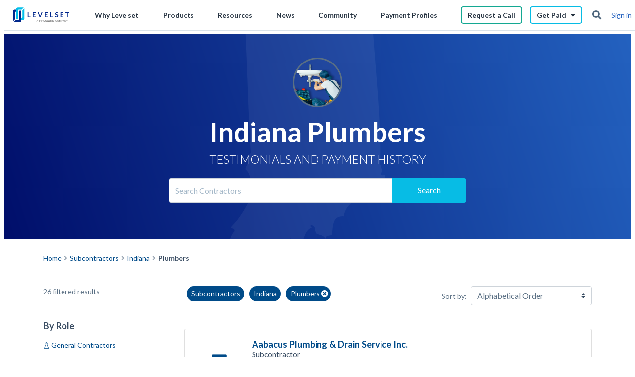

--- FILE ---
content_type: text/html; charset=UTF-8
request_url: https://s.company-target.com/s/sync?exc=lr
body_size: 435
content:
<html>
	<head>
		<title>Pixels</title>
	</head>
	<body>
	
<img src="https://dsum-sec.casalemedia.com/rum?cm_dsp_id=18&amp;expiry=1778951823&amp;external_user_id=a9283780-7630-4689-9445-9db5287fe35d" alt="" width="0" height="0" style="display:none", aria-hidden="true">
<img src="https://partners.tremorhub.com/sync?UIDM=a9283780-7630-4689-9445-9db5287fe35d" alt="" width="0" height="0" style="display:none", aria-hidden="true">
<img src="https://pixel.rubiconproject.com/tap.php?nid=5578&amp;put=a9283780-7630-4689-9445-9db5287fe35d&amp;v=1181926" alt="" width="0" height="0" style="display:none", aria-hidden="true">
	</body>
</html>

--- FILE ---
content_type: text/css; charset=UTF-8
request_url: https://www.levelset.com/contractors/_next/static/css/093f28aacf4b3c48.css
body_size: 40320
content:
#one-levelset-header-wrapper{top:0;z-index:4!important}.cp-wrapper{
  /*!
 * Bootstrap v4.5.3 (https://getbootstrap.com/)
 * Copyright 2011-2020 The Bootstrap Authors
 * Copyright 2011-2020 Twitter, Inc.
 * Licensed under MIT (https://github.com/twbs/bootstrap/blob/main/LICENSE)
 */font-family:Lato,sans-serif;color:#5b7084;line-height:1.5;font-size:.889rem}.cp-wrapper :root{--blue:#004b89;--indigo:#6610f2;--purple:#6f42c1;--pink:#e83e8c;--red:#fc5233;--orange:#ff772a;--yellow:#ffcf4c;--green:#30bf9b;--teal:#81e2ca;--cyan:#17a2b8;--white:#fff;--gray:#a6b9c9;--gray-dark:#3a4d63;--primary:#004b89;--secondary:#a6b9c9;--success:#30bf9b;--info:#07bce5;--warning:#ffcf4c;--danger:#fc5233;--light:#f5f9fc;--dark:#3a4d63;--breakpoint-xs:0;--breakpoint-sm:576px;--breakpoint-md:768px;--breakpoint-lg:992px;--breakpoint-xl:1200px;--font-family-sans-serif:-apple-system,BlinkMacSystemFont,"Segoe UI",Roboto,"Helvetica Neue",Arial,"Noto Sans",sans-serif,"Apple Color Emoji","Segoe UI Emoji","Segoe UI Symbol","Noto Color Emoji";--font-family-monospace:SFMono-Regular,Menlo,Monaco,Consolas,"Liberation Mono","Courier New",monospace}.cp-wrapper *,.cp-wrapper :after,.cp-wrapper :before{box-sizing:border-box}.cp-wrapper html{font-family:sans-serif;line-height:1.15;-webkit-text-size-adjust:100%;-webkit-tap-highlight-color:rgba(0,0,0,0)}.cp-wrapper article,.cp-wrapper aside,.cp-wrapper figcaption,.cp-wrapper figure,.cp-wrapper footer,.cp-wrapper header,.cp-wrapper hgroup,.cp-wrapper main,.cp-wrapper nav,.cp-wrapper section{display:block}.cp-wrapper body{margin:0!important;font-family:Lato,sans-serif;font-size:16px;font-weight:400;line-height:1.5;color:#5b7084;text-align:left;background-color:#fff}.cp-wrapper [tabindex="-1"]:focus:not(:focus-visible){outline:0!important}.cp-wrapper hr{box-sizing:content-box;height:0;overflow:visible}.cp-wrapper h1,.cp-wrapper h2,.cp-wrapper h3,.cp-wrapper h4,.cp-wrapper h5,.cp-wrapper h6{margin-top:0;margin-bottom:.5rem}.cp-wrapper p{margin-top:0;margin-bottom:1rem}.cp-wrapper abbr[data-original-title],.cp-wrapper abbr[title]{text-decoration:underline;-webkit-text-decoration:underline dotted;text-decoration:underline dotted;cursor:help;border-bottom:0;-webkit-text-decoration-skip-ink:none;text-decoration-skip-ink:none}.cp-wrapper address{margin-bottom:1rem;font-style:normal;line-height:inherit}.cp-wrapper dl,.cp-wrapper ol,.cp-wrapper ul{margin-top:0;margin-bottom:1rem}.cp-wrapper ol ol,.cp-wrapper ol ul,.cp-wrapper ul ol,.cp-wrapper ul ul{margin-bottom:0}.cp-wrapper dt{font-weight:700}.cp-wrapper dd{margin-bottom:.5rem;margin-left:0}.cp-wrapper blockquote{margin:0 0 1rem}.cp-wrapper b,.cp-wrapper strong{font-weight:bolder}.cp-wrapper small{font-size:80%}.cp-wrapper sub,.cp-wrapper sup{position:relative;font-size:75%;line-height:0;vertical-align:baseline}.cp-wrapper sub{bottom:-.25em}.cp-wrapper sup{top:-.5em}.cp-wrapper a{color:#004b89;text-decoration:none;background-color:transparent}.cp-wrapper a:hover{color:#00213d;text-decoration:underline}.cp-wrapper a:not([href]):not([class]),.cp-wrapper a:not([href]):not([class]):hover{color:inherit;text-decoration:none}.cp-wrapper code,.cp-wrapper kbd,.cp-wrapper pre,.cp-wrapper samp{font-family:SFMono-Regular,Menlo,Monaco,Consolas,Liberation Mono,Courier New,monospace;font-size:1em}.cp-wrapper pre{margin-top:0;margin-bottom:1rem;overflow:auto;-ms-overflow-style:scrollbar}.cp-wrapper figure{margin:0 0 1rem}.cp-wrapper img{vertical-align:middle;border-style:none}.cp-wrapper svg{overflow:hidden;vertical-align:middle}.cp-wrapper table{border-collapse:collapse}.cp-wrapper caption{padding-top:.75rem;padding-bottom:.75rem;color:#a6b9c9;text-align:left;caption-side:bottom}.cp-wrapper th{text-align:inherit;text-align:-webkit-match-parent}.cp-wrapper label{display:inline-block;margin-bottom:.5rem}.cp-wrapper button{border-radius:0}.cp-wrapper button:focus{outline:1px dotted;outline:5px auto -webkit-focus-ring-color}.cp-wrapper button,.cp-wrapper input,.cp-wrapper optgroup,.cp-wrapper select,.cp-wrapper textarea{margin:0;font-family:inherit;font-size:inherit;line-height:inherit}.cp-wrapper button,.cp-wrapper input{overflow:visible}.cp-wrapper button,.cp-wrapper select{text-transform:none}.cp-wrapper [role=button]{cursor:pointer}.cp-wrapper select{word-wrap:normal}.cp-wrapper [type=button],.cp-wrapper [type=reset],.cp-wrapper [type=submit],.cp-wrapper button{-webkit-appearance:button}.cp-wrapper [type=button]:not(:disabled),.cp-wrapper [type=reset]:not(:disabled),.cp-wrapper [type=submit]:not(:disabled),.cp-wrapper button:not(:disabled){cursor:pointer}.cp-wrapper [type=button]::-moz-focus-inner,.cp-wrapper [type=reset]::-moz-focus-inner,.cp-wrapper [type=submit]::-moz-focus-inner,.cp-wrapper button::-moz-focus-inner{padding:0;border-style:none}.cp-wrapper input[type=checkbox],.cp-wrapper input[type=radio]{box-sizing:border-box;padding:0}.cp-wrapper textarea{overflow:auto;resize:vertical}.cp-wrapper fieldset{min-width:0;padding:0;margin:0;border:0}.cp-wrapper legend{display:block;width:100%;max-width:100%;padding:0;margin-bottom:.5rem;font-size:24px;line-height:inherit;color:inherit;white-space:normal}.cp-wrapper progress{vertical-align:baseline}.cp-wrapper [type=number]::-webkit-inner-spin-button,.cp-wrapper [type=number]::-webkit-outer-spin-button{height:auto}.cp-wrapper [type=search]{outline-offset:-2px;-webkit-appearance:none}.cp-wrapper [type=search]::-webkit-search-decoration{-webkit-appearance:none}.cp-wrapper ::-webkit-file-upload-button{font:inherit;-webkit-appearance:button}.cp-wrapper output{display:inline-block}.cp-wrapper summary{display:list-item;cursor:pointer}.cp-wrapper template{display:none}.cp-wrapper [hidden]{display:none!important}.cp-wrapper .h1,.cp-wrapper .h2,.cp-wrapper .h3,.cp-wrapper .h4,.cp-wrapper .h5,.cp-wrapper .h6,.cp-wrapper h1,.cp-wrapper h2,.cp-wrapper h3,.cp-wrapper h4,.cp-wrapper h5,.cp-wrapper h6{margin-bottom:.5rem;font-weight:700;line-height:1.2;color:#3a4d63}.cp-wrapper .h1,.cp-wrapper h1{font-size:23.616px}.cp-wrapper .h2,.cp-wrapper h2{font-size:20.736px}.cp-wrapper .h3,.cp-wrapper h3{font-size:19.44px}.cp-wrapper .h4,.cp-wrapper h4{font-size:18.208px}.cp-wrapper .h5,.cp-wrapper h5{font-size:17.072px}.cp-wrapper .h6,.cp-wrapper h6{font-size:16px}.cp-wrapper .lead{font-size:20px;font-weight:300}.cp-wrapper .display-1{font-size:96px;font-weight:300;line-height:1.2}.cp-wrapper .display-2{font-size:88px;font-weight:300;line-height:1.2}.cp-wrapper .display-3{font-size:72px;font-weight:300;line-height:1.2}.cp-wrapper .display-4{font-size:56px;font-weight:300;line-height:1.2}.cp-wrapper hr{margin-top:1rem;margin-bottom:1rem;border:0;border-top:1px solid rgba(0,0,0,.1)}.cp-wrapper .small,.cp-wrapper small{font-size:85%;font-weight:400}.cp-wrapper .mark,.cp-wrapper mark{padding:.2em;background-color:#fcf8e3}.cp-wrapper .list-inline,.cp-wrapper .list-unstyled{padding-left:0;list-style:none}.cp-wrapper .list-inline-item{display:inline-block}.cp-wrapper .list-inline-item:not(:last-child){margin-right:.5rem}.cp-wrapper .initialism{font-size:90%;text-transform:uppercase}.cp-wrapper .blockquote{margin-bottom:1rem;font-size:20px}.cp-wrapper .blockquote-footer{display:block;font-size:85%;color:#a6b9c9}.cp-wrapper .blockquote-footer:before{content:"\2014\00A0"}.cp-wrapper .img-fluid{max-width:100%;height:auto}.cp-wrapper .img-thumbnail{padding:.25rem;background-color:#fff;border:1px solid #dee2e6;border-radius:.25rem;max-width:100%;height:auto}.cp-wrapper .figure{display:inline-block}.cp-wrapper .figure-img{margin-bottom:.5rem;line-height:1}.cp-wrapper .figure-caption{font-size:90%;color:#a6b9c9}.cp-wrapper code{font-size:87.5%;color:#e83e8c;word-wrap:break-word}a>.cp-wrapper code{color:inherit}.cp-wrapper kbd{padding:.2rem .4rem;font-size:87.5%;color:#fff;background-color:#141c26;border-radius:.2rem}.cp-wrapper kbd kbd{padding:0;font-size:100%;font-weight:700}.cp-wrapper pre{display:block;font-size:87.5%;color:#141c26}.cp-wrapper pre code{font-size:inherit;color:inherit;word-break:normal}.cp-wrapper .pre-scrollable{max-height:340px;overflow-y:scroll}.cp-wrapper .container,.cp-wrapper .container-fluid,.cp-wrapper .container-xl{width:100%;padding-right:15px;padding-left:15px;margin-right:auto;margin-left:auto}@media (min-width:1200px){.cp-wrapper .container,.cp-wrapper .container-lg,.cp-wrapper .container-md,.cp-wrapper .container-sm,.cp-wrapper .container-xl{max-width:1136px}}.cp-wrapper .row{display:flex;flex-wrap:wrap;margin-right:-15px;margin-left:-15px}.cp-wrapper .no-gutters{margin-right:0;margin-left:0}.cp-wrapper .no-gutters>.col,.cp-wrapper .no-gutters>[class*=col-]{padding-right:0;padding-left:0}.cp-wrapper .col,.cp-wrapper .col-1,.cp-wrapper .col-10,.cp-wrapper .col-11,.cp-wrapper .col-12,.cp-wrapper .col-2,.cp-wrapper .col-3,.cp-wrapper .col-4,.cp-wrapper .col-5,.cp-wrapper .col-6,.cp-wrapper .col-7,.cp-wrapper .col-8,.cp-wrapper .col-9,.cp-wrapper .col-auto,.cp-wrapper .col-lg,.cp-wrapper .col-lg-1,.cp-wrapper .col-lg-10,.cp-wrapper .col-lg-11,.cp-wrapper .col-lg-12,.cp-wrapper .col-lg-2,.cp-wrapper .col-lg-3,.cp-wrapper .col-lg-4,.cp-wrapper .col-lg-5,.cp-wrapper .col-lg-6,.cp-wrapper .col-lg-7,.cp-wrapper .col-lg-8,.cp-wrapper .col-lg-9,.cp-wrapper .col-lg-auto,.cp-wrapper .col-md,.cp-wrapper .col-md-1,.cp-wrapper .col-md-10,.cp-wrapper .col-md-11,.cp-wrapper .col-md-12,.cp-wrapper .col-md-2,.cp-wrapper .col-md-3,.cp-wrapper .col-md-4,.cp-wrapper .col-md-5,.cp-wrapper .col-md-6,.cp-wrapper .col-md-7,.cp-wrapper .col-md-8,.cp-wrapper .col-md-9,.cp-wrapper .col-md-auto,.cp-wrapper .col-sm,.cp-wrapper .col-sm-1,.cp-wrapper .col-sm-10,.cp-wrapper .col-sm-11,.cp-wrapper .col-sm-12,.cp-wrapper .col-sm-2,.cp-wrapper .col-sm-3,.cp-wrapper .col-sm-4,.cp-wrapper .col-sm-5,.cp-wrapper .col-sm-6,.cp-wrapper .col-sm-7,.cp-wrapper .col-sm-8,.cp-wrapper .col-sm-9,.cp-wrapper .col-sm-auto,.cp-wrapper .col-xl,.cp-wrapper .col-xl-1,.cp-wrapper .col-xl-10,.cp-wrapper .col-xl-11,.cp-wrapper .col-xl-12,.cp-wrapper .col-xl-2,.cp-wrapper .col-xl-3,.cp-wrapper .col-xl-4,.cp-wrapper .col-xl-5,.cp-wrapper .col-xl-6,.cp-wrapper .col-xl-7,.cp-wrapper .col-xl-8,.cp-wrapper .col-xl-9,.cp-wrapper .col-xl-auto{position:relative;width:100%;padding-right:15px;padding-left:15px}.cp-wrapper .col{flex-basis:0;flex-grow:1;max-width:100%}.cp-wrapper .row-cols-1>*{flex:0 0 100%;max-width:100%}.cp-wrapper .row-cols-2>*{flex:0 0 50%;max-width:50%}.cp-wrapper .row-cols-3>*{flex:0 0 33.33333%;max-width:33.33333%}.cp-wrapper .row-cols-4>*{flex:0 0 25%;max-width:25%}.cp-wrapper .row-cols-5>*{flex:0 0 20%;max-width:20%}.cp-wrapper .row-cols-6>*{flex:0 0 16.66667%;max-width:16.66667%}.cp-wrapper .col-auto{flex:0 0 auto;width:auto;max-width:100%}.cp-wrapper .col-1{flex:0 0 8.33333%;max-width:8.33333%}.cp-wrapper .col-2{flex:0 0 16.66667%;max-width:16.66667%}.cp-wrapper .col-3{flex:0 0 25%;max-width:25%}.cp-wrapper .col-4{flex:0 0 33.33333%;max-width:33.33333%}.cp-wrapper .col-5{flex:0 0 41.66667%;max-width:41.66667%}.cp-wrapper .col-6{flex:0 0 50%;max-width:50%}.cp-wrapper .col-7{flex:0 0 58.33333%;max-width:58.33333%}.cp-wrapper .col-8{flex:0 0 66.66667%;max-width:66.66667%}.cp-wrapper .col-9{flex:0 0 75%;max-width:75%}.cp-wrapper .col-10{flex:0 0 83.33333%;max-width:83.33333%}.cp-wrapper .col-11{flex:0 0 91.66667%;max-width:91.66667%}.cp-wrapper .col-12{flex:0 0 100%;max-width:100%}.cp-wrapper .order-first{order:-1}.cp-wrapper .order-last{order:13}.cp-wrapper .order-0{order:0}.cp-wrapper .order-1{order:1}.cp-wrapper .order-2{order:2}.cp-wrapper .order-3{order:3}.cp-wrapper .order-4{order:4}.cp-wrapper .order-5{order:5}.cp-wrapper .order-6{order:6}.cp-wrapper .order-7{order:7}.cp-wrapper .order-8{order:8}.cp-wrapper .order-9{order:9}.cp-wrapper .order-10{order:10}.cp-wrapper .order-11{order:11}.cp-wrapper .order-12{order:12}.cp-wrapper .offset-1{margin-left:8.33333%}.cp-wrapper .offset-2{margin-left:16.66667%}.cp-wrapper .offset-3{margin-left:25%}.cp-wrapper .offset-4{margin-left:33.33333%}.cp-wrapper .offset-5{margin-left:41.66667%}.cp-wrapper .offset-6{margin-left:50%}.cp-wrapper .offset-7{margin-left:58.33333%}.cp-wrapper .offset-8{margin-left:66.66667%}.cp-wrapper .offset-9{margin-left:75%}.cp-wrapper .offset-10{margin-left:83.33333%}.cp-wrapper .offset-11{margin-left:91.66667%}@media (min-width:576px){.cp-wrapper .col-sm{flex-basis:0;flex-grow:1;max-width:100%}.cp-wrapper .row-cols-sm-1>*{flex:0 0 100%;max-width:100%}.cp-wrapper .row-cols-sm-2>*{flex:0 0 50%;max-width:50%}.cp-wrapper .row-cols-sm-3>*{flex:0 0 33.33333%;max-width:33.33333%}.cp-wrapper .row-cols-sm-4>*{flex:0 0 25%;max-width:25%}.cp-wrapper .row-cols-sm-5>*{flex:0 0 20%;max-width:20%}.cp-wrapper .row-cols-sm-6>*{flex:0 0 16.66667%;max-width:16.66667%}.cp-wrapper .col-sm-auto{flex:0 0 auto;width:auto;max-width:100%}.cp-wrapper .col-sm-1{flex:0 0 8.33333%;max-width:8.33333%}.cp-wrapper .col-sm-2{flex:0 0 16.66667%;max-width:16.66667%}.cp-wrapper .col-sm-3{flex:0 0 25%;max-width:25%}.cp-wrapper .col-sm-4{flex:0 0 33.33333%;max-width:33.33333%}.cp-wrapper .col-sm-5{flex:0 0 41.66667%;max-width:41.66667%}.cp-wrapper .col-sm-6{flex:0 0 50%;max-width:50%}.cp-wrapper .col-sm-7{flex:0 0 58.33333%;max-width:58.33333%}.cp-wrapper .col-sm-8{flex:0 0 66.66667%;max-width:66.66667%}.cp-wrapper .col-sm-9{flex:0 0 75%;max-width:75%}.cp-wrapper .col-sm-10{flex:0 0 83.33333%;max-width:83.33333%}.cp-wrapper .col-sm-11{flex:0 0 91.66667%;max-width:91.66667%}.cp-wrapper .col-sm-12{flex:0 0 100%;max-width:100%}.cp-wrapper .order-sm-first{order:-1}.cp-wrapper .order-sm-last{order:13}.cp-wrapper .order-sm-0{order:0}.cp-wrapper .order-sm-1{order:1}.cp-wrapper .order-sm-2{order:2}.cp-wrapper .order-sm-3{order:3}.cp-wrapper .order-sm-4{order:4}.cp-wrapper .order-sm-5{order:5}.cp-wrapper .order-sm-6{order:6}.cp-wrapper .order-sm-7{order:7}.cp-wrapper .order-sm-8{order:8}.cp-wrapper .order-sm-9{order:9}.cp-wrapper .order-sm-10{order:10}.cp-wrapper .order-sm-11{order:11}.cp-wrapper .order-sm-12{order:12}.cp-wrapper .offset-sm-0{margin-left:0}.cp-wrapper .offset-sm-1{margin-left:8.33333%}.cp-wrapper .offset-sm-2{margin-left:16.66667%}.cp-wrapper .offset-sm-3{margin-left:25%}.cp-wrapper .offset-sm-4{margin-left:33.33333%}.cp-wrapper .offset-sm-5{margin-left:41.66667%}.cp-wrapper .offset-sm-6{margin-left:50%}.cp-wrapper .offset-sm-7{margin-left:58.33333%}.cp-wrapper .offset-sm-8{margin-left:66.66667%}.cp-wrapper .offset-sm-9{margin-left:75%}.cp-wrapper .offset-sm-10{margin-left:83.33333%}.cp-wrapper .offset-sm-11{margin-left:91.66667%}}@media (min-width:768px){.cp-wrapper .col-md{flex-basis:0;flex-grow:1;max-width:100%}.cp-wrapper .row-cols-md-1>*{flex:0 0 100%;max-width:100%}.cp-wrapper .row-cols-md-2>*{flex:0 0 50%;max-width:50%}.cp-wrapper .row-cols-md-3>*{flex:0 0 33.33333%;max-width:33.33333%}.cp-wrapper .row-cols-md-4>*{flex:0 0 25%;max-width:25%}.cp-wrapper .row-cols-md-5>*{flex:0 0 20%;max-width:20%}.cp-wrapper .row-cols-md-6>*{flex:0 0 16.66667%;max-width:16.66667%}.cp-wrapper .col-md-auto{flex:0 0 auto;width:auto;max-width:100%}.cp-wrapper .col-md-1{flex:0 0 8.33333%;max-width:8.33333%}.cp-wrapper .col-md-2{flex:0 0 16.66667%;max-width:16.66667%}.cp-wrapper .col-md-3{flex:0 0 25%;max-width:25%}.cp-wrapper .col-md-4{flex:0 0 33.33333%;max-width:33.33333%}.cp-wrapper .col-md-5{flex:0 0 41.66667%;max-width:41.66667%}.cp-wrapper .col-md-6{flex:0 0 50%;max-width:50%}.cp-wrapper .col-md-7{flex:0 0 58.33333%;max-width:58.33333%}.cp-wrapper .col-md-8{flex:0 0 66.66667%;max-width:66.66667%}.cp-wrapper .col-md-9{flex:0 0 75%;max-width:75%}.cp-wrapper .col-md-10{flex:0 0 83.33333%;max-width:83.33333%}.cp-wrapper .col-md-11{flex:0 0 91.66667%;max-width:91.66667%}.cp-wrapper .col-md-12{flex:0 0 100%;max-width:100%}.cp-wrapper .order-md-first{order:-1}.cp-wrapper .order-md-last{order:13}.cp-wrapper .order-md-0{order:0}.cp-wrapper .order-md-1{order:1}.cp-wrapper .order-md-2{order:2}.cp-wrapper .order-md-3{order:3}.cp-wrapper .order-md-4{order:4}.cp-wrapper .order-md-5{order:5}.cp-wrapper .order-md-6{order:6}.cp-wrapper .order-md-7{order:7}.cp-wrapper .order-md-8{order:8}.cp-wrapper .order-md-9{order:9}.cp-wrapper .order-md-10{order:10}.cp-wrapper .order-md-11{order:11}.cp-wrapper .order-md-12{order:12}.cp-wrapper .offset-md-0{margin-left:0}.cp-wrapper .offset-md-1{margin-left:8.33333%}.cp-wrapper .offset-md-2{margin-left:16.66667%}.cp-wrapper .offset-md-3{margin-left:25%}.cp-wrapper .offset-md-4{margin-left:33.33333%}.cp-wrapper .offset-md-5{margin-left:41.66667%}.cp-wrapper .offset-md-6{margin-left:50%}.cp-wrapper .offset-md-7{margin-left:58.33333%}.cp-wrapper .offset-md-8{margin-left:66.66667%}.cp-wrapper .offset-md-9{margin-left:75%}.cp-wrapper .offset-md-10{margin-left:83.33333%}.cp-wrapper .offset-md-11{margin-left:91.66667%}}@media (min-width:992px){.cp-wrapper .col-lg{flex-basis:0;flex-grow:1;max-width:100%}.cp-wrapper .row-cols-lg-1>*{flex:0 0 100%;max-width:100%}.cp-wrapper .row-cols-lg-2>*{flex:0 0 50%;max-width:50%}.cp-wrapper .row-cols-lg-3>*{flex:0 0 33.33333%;max-width:33.33333%}.cp-wrapper .row-cols-lg-4>*{flex:0 0 25%;max-width:25%}.cp-wrapper .row-cols-lg-5>*{flex:0 0 20%;max-width:20%}.cp-wrapper .row-cols-lg-6>*{flex:0 0 16.66667%;max-width:16.66667%}.cp-wrapper .col-lg-auto{flex:0 0 auto;width:auto;max-width:100%}.cp-wrapper .col-lg-1{flex:0 0 8.33333%;max-width:8.33333%}.cp-wrapper .col-lg-2{flex:0 0 16.66667%;max-width:16.66667%}.cp-wrapper .col-lg-3{flex:0 0 25%;max-width:25%}.cp-wrapper .col-lg-4{flex:0 0 33.33333%;max-width:33.33333%}.cp-wrapper .col-lg-5{flex:0 0 41.66667%;max-width:41.66667%}.cp-wrapper .col-lg-6{flex:0 0 50%;max-width:50%}.cp-wrapper .col-lg-7{flex:0 0 58.33333%;max-width:58.33333%}.cp-wrapper .col-lg-8{flex:0 0 66.66667%;max-width:66.66667%}.cp-wrapper .col-lg-9{flex:0 0 75%;max-width:75%}.cp-wrapper .col-lg-10{flex:0 0 83.33333%;max-width:83.33333%}.cp-wrapper .col-lg-11{flex:0 0 91.66667%;max-width:91.66667%}.cp-wrapper .col-lg-12{flex:0 0 100%;max-width:100%}.cp-wrapper .order-lg-first{order:-1}.cp-wrapper .order-lg-last{order:13}.cp-wrapper .order-lg-0{order:0}.cp-wrapper .order-lg-1{order:1}.cp-wrapper .order-lg-2{order:2}.cp-wrapper .order-lg-3{order:3}.cp-wrapper .order-lg-4{order:4}.cp-wrapper .order-lg-5{order:5}.cp-wrapper .order-lg-6{order:6}.cp-wrapper .order-lg-7{order:7}.cp-wrapper .order-lg-8{order:8}.cp-wrapper .order-lg-9{order:9}.cp-wrapper .order-lg-10{order:10}.cp-wrapper .order-lg-11{order:11}.cp-wrapper .order-lg-12{order:12}.cp-wrapper .offset-lg-0{margin-left:0}.cp-wrapper .offset-lg-1{margin-left:8.33333%}.cp-wrapper .offset-lg-2{margin-left:16.66667%}.cp-wrapper .offset-lg-3{margin-left:25%}.cp-wrapper .offset-lg-4{margin-left:33.33333%}.cp-wrapper .offset-lg-5{margin-left:41.66667%}.cp-wrapper .offset-lg-6{margin-left:50%}.cp-wrapper .offset-lg-7{margin-left:58.33333%}.cp-wrapper .offset-lg-8{margin-left:66.66667%}.cp-wrapper .offset-lg-9{margin-left:75%}.cp-wrapper .offset-lg-10{margin-left:83.33333%}.cp-wrapper .offset-lg-11{margin-left:91.66667%}}@media (min-width:1200px){.cp-wrapper .col-xl{flex-basis:0;flex-grow:1;max-width:100%}.cp-wrapper .row-cols-xl-1>*{flex:0 0 100%;max-width:100%}.cp-wrapper .row-cols-xl-2>*{flex:0 0 50%;max-width:50%}.cp-wrapper .row-cols-xl-3>*{flex:0 0 33.33333%;max-width:33.33333%}.cp-wrapper .row-cols-xl-4>*{flex:0 0 25%;max-width:25%}.cp-wrapper .row-cols-xl-5>*{flex:0 0 20%;max-width:20%}.cp-wrapper .row-cols-xl-6>*{flex:0 0 16.66667%;max-width:16.66667%}.cp-wrapper .col-xl-auto{flex:0 0 auto;width:auto;max-width:100%}.cp-wrapper .col-xl-1{flex:0 0 8.33333%;max-width:8.33333%}.cp-wrapper .col-xl-2{flex:0 0 16.66667%;max-width:16.66667%}.cp-wrapper .col-xl-3{flex:0 0 25%;max-width:25%}.cp-wrapper .col-xl-4{flex:0 0 33.33333%;max-width:33.33333%}.cp-wrapper .col-xl-5{flex:0 0 41.66667%;max-width:41.66667%}.cp-wrapper .col-xl-6{flex:0 0 50%;max-width:50%}.cp-wrapper .col-xl-7{flex:0 0 58.33333%;max-width:58.33333%}.cp-wrapper .col-xl-8{flex:0 0 66.66667%;max-width:66.66667%}.cp-wrapper .col-xl-9{flex:0 0 75%;max-width:75%}.cp-wrapper .col-xl-10{flex:0 0 83.33333%;max-width:83.33333%}.cp-wrapper .col-xl-11{flex:0 0 91.66667%;max-width:91.66667%}.cp-wrapper .col-xl-12{flex:0 0 100%;max-width:100%}.cp-wrapper .order-xl-first{order:-1}.cp-wrapper .order-xl-last{order:13}.cp-wrapper .order-xl-0{order:0}.cp-wrapper .order-xl-1{order:1}.cp-wrapper .order-xl-2{order:2}.cp-wrapper .order-xl-3{order:3}.cp-wrapper .order-xl-4{order:4}.cp-wrapper .order-xl-5{order:5}.cp-wrapper .order-xl-6{order:6}.cp-wrapper .order-xl-7{order:7}.cp-wrapper .order-xl-8{order:8}.cp-wrapper .order-xl-9{order:9}.cp-wrapper .order-xl-10{order:10}.cp-wrapper .order-xl-11{order:11}.cp-wrapper .order-xl-12{order:12}.cp-wrapper .offset-xl-0{margin-left:0}.cp-wrapper .offset-xl-1{margin-left:8.33333%}.cp-wrapper .offset-xl-2{margin-left:16.66667%}.cp-wrapper .offset-xl-3{margin-left:25%}.cp-wrapper .offset-xl-4{margin-left:33.33333%}.cp-wrapper .offset-xl-5{margin-left:41.66667%}.cp-wrapper .offset-xl-6{margin-left:50%}.cp-wrapper .offset-xl-7{margin-left:58.33333%}.cp-wrapper .offset-xl-8{margin-left:66.66667%}.cp-wrapper .offset-xl-9{margin-left:75%}.cp-wrapper .offset-xl-10{margin-left:83.33333%}.cp-wrapper .offset-xl-11{margin-left:91.66667%}}.cp-wrapper .table{width:100%;margin-bottom:1rem;color:#5b7084}.cp-wrapper .table td,.cp-wrapper .table th{padding:.75rem;vertical-align:top;border-top:1px solid #dee2e6}.cp-wrapper .table thead th{vertical-align:bottom;border-bottom:2px solid #dee2e6}.cp-wrapper .table tbody+tbody{border-top:2px solid #dee2e6}.cp-wrapper .table-sm td,.cp-wrapper .table-sm th{padding:.3rem}.cp-wrapper .table-bordered,.cp-wrapper .table-bordered td,.cp-wrapper .table-bordered th{border:1px solid #dee2e6}.cp-wrapper .table-bordered thead td,.cp-wrapper .table-bordered thead th{border-bottom-width:2px}.cp-wrapper .table-borderless tbody+tbody,.cp-wrapper .table-borderless td,.cp-wrapper .table-borderless th,.cp-wrapper .table-borderless thead th{border:0}.cp-wrapper .table-striped tbody tr:nth-of-type(odd){background-color:rgba(0,0,0,.05)}.cp-wrapper .table-hover tbody tr:hover{color:#5b7084;background-color:rgba(0,0,0,.075)}.cp-wrapper .table-primary,.cp-wrapper .table-primary>td,.cp-wrapper .table-primary>th{background-color:#b8cdde}.cp-wrapper .table-primary tbody+tbody,.cp-wrapper .table-primary td,.cp-wrapper .table-primary th,.cp-wrapper .table-primary thead th{border-color:#7aa1c2}.cp-wrapper .table-hover .table-primary:hover,.cp-wrapper .table-hover .table-primary:hover>td,.cp-wrapper .table-hover .table-primary:hover>th{background-color:#a7c1d6}.cp-wrapper .table-secondary,.cp-wrapper .table-secondary>td,.cp-wrapper .table-secondary>th{background-color:#e6ebf0}.cp-wrapper .table-secondary tbody+tbody,.cp-wrapper .table-secondary td,.cp-wrapper .table-secondary th,.cp-wrapper .table-secondary thead th{border-color:#d1dbe3}.cp-wrapper .table-hover .table-secondary:hover,.cp-wrapper .table-hover .table-secondary:hover>td,.cp-wrapper .table-hover .table-secondary:hover>th{background-color:#d6dee6}.cp-wrapper .table-success,.cp-wrapper .table-success>td,.cp-wrapper .table-success>th{background-color:#c5ede3}.cp-wrapper .table-success tbody+tbody,.cp-wrapper .table-success td,.cp-wrapper .table-success th,.cp-wrapper .table-success thead th{border-color:#93decb}.cp-wrapper .table-hover .table-success:hover,.cp-wrapper .table-hover .table-success:hover>td,.cp-wrapper .table-hover .table-success:hover>th{background-color:#b2e7da}.cp-wrapper .table-info,.cp-wrapper .table-info>td,.cp-wrapper .table-info>th{background-color:#baecf8}.cp-wrapper .table-info tbody+tbody,.cp-wrapper .table-info td,.cp-wrapper .table-info th,.cp-wrapper .table-info thead th{border-color:#7edcf1}.cp-wrapper .table-hover .table-info:hover,.cp-wrapper .table-hover .table-info:hover>td,.cp-wrapper .table-hover .table-info:hover>th{background-color:#a3e6f6}.cp-wrapper .table-warning,.cp-wrapper .table-warning>td,.cp-wrapper .table-warning>th{background-color:#fff2cd}.cp-wrapper .table-warning tbody+tbody,.cp-wrapper .table-warning td,.cp-wrapper .table-warning th,.cp-wrapper .table-warning thead th{border-color:#ffe6a2}.cp-wrapper .table-hover .table-warning:hover,.cp-wrapper .table-hover .table-warning:hover>td,.cp-wrapper .table-hover .table-warning:hover>th{background-color:#ffebb4}.cp-wrapper .table-danger,.cp-wrapper .table-danger>td,.cp-wrapper .table-danger>th{background-color:#fecfc6}.cp-wrapper .table-danger tbody+tbody,.cp-wrapper .table-danger td,.cp-wrapper .table-danger th,.cp-wrapper .table-danger thead th{border-color:#fda595}.cp-wrapper .table-hover .table-danger:hover,.cp-wrapper .table-hover .table-danger:hover>td,.cp-wrapper .table-hover .table-danger:hover>th{background-color:#febaad}.cp-wrapper .table-light,.cp-wrapper .table-light>td,.cp-wrapper .table-light>th{background-color:#fcfdfe}.cp-wrapper .table-light tbody+tbody,.cp-wrapper .table-light td,.cp-wrapper .table-light th,.cp-wrapper .table-light thead th{border-color:#fafcfd}.cp-wrapper .table-hover .table-light:hover,.cp-wrapper .table-hover .table-light:hover>td,.cp-wrapper .table-hover .table-light:hover>th{background-color:#e9f0f8}.cp-wrapper .table-dark,.cp-wrapper .table-dark>td,.cp-wrapper .table-dark>th{background-color:#c8cdd3}.cp-wrapper .table-dark tbody+tbody,.cp-wrapper .table-dark td,.cp-wrapper .table-dark th,.cp-wrapper .table-dark thead th{border-color:#99a2ae}.cp-wrapper .table-hover .table-dark:hover,.cp-wrapper .table-hover .table-dark:hover>td,.cp-wrapper .table-hover .table-dark:hover>th{background-color:#bac0c8}.cp-wrapper .table-active,.cp-wrapper .table-active>td,.cp-wrapper .table-active>th,.cp-wrapper .table-hover .table-active:hover,.cp-wrapper .table-hover .table-active:hover>td,.cp-wrapper .table-hover .table-active:hover>th{background-color:rgba(0,0,0,.075)}.cp-wrapper .table .thead-dark th{color:#fff;background-color:#3a4d63;border-color:#48607b}.cp-wrapper .table .thead-light th{color:#5b7084;background-color:#e9ecef;border-color:#dee2e6}.cp-wrapper .table-dark{color:#fff;background-color:#3a4d63}.cp-wrapper .table-dark td,.cp-wrapper .table-dark th,.cp-wrapper .table-dark thead th{border-color:#48607b}.cp-wrapper .table-dark.table-bordered{border:0}.cp-wrapper .table-dark.table-striped tbody tr:nth-of-type(odd){background-color:hsla(0,0%,100%,.05)}.cp-wrapper .table-dark.table-hover tbody tr:hover{color:#fff;background-color:hsla(0,0%,100%,.075)}@media (max-width:575.98px){.cp-wrapper .table-responsive-sm{display:block;width:100%;overflow-x:auto;-webkit-overflow-scrolling:touch}.cp-wrapper .table-responsive-sm>.table-bordered{border:0}}@media (max-width:767.98px){.cp-wrapper .table-responsive-md{display:block;width:100%;overflow-x:auto;-webkit-overflow-scrolling:touch}.cp-wrapper .table-responsive-md>.table-bordered{border:0}}@media (max-width:991.98px){.cp-wrapper .table-responsive-lg{display:block;width:100%;overflow-x:auto;-webkit-overflow-scrolling:touch}.cp-wrapper .table-responsive-lg>.table-bordered{border:0}}@media (max-width:1199.98px){.cp-wrapper .table-responsive-xl{display:block;width:100%;overflow-x:auto;-webkit-overflow-scrolling:touch}.cp-wrapper .table-responsive-xl>.table-bordered{border:0}}.cp-wrapper .table-responsive{display:block;width:100%;overflow-x:auto;-webkit-overflow-scrolling:touch}.cp-wrapper .table-responsive>.table-bordered{border:0}.cp-wrapper .form-control{display:block;width:100%;height:calc(1.5em + .75rem + 2px);padding:.375rem .75rem;font-size:16px;font-weight:400;line-height:1.5;color:#5b7084;background-color:#fff;background-clip:padding-box;border:1px solid #ced4da;border-radius:.25rem;transition:border-color .15s ease-in-out,box-shadow .15s ease-in-out}@media (prefers-reduced-motion:reduce){.cp-wrapper .form-control{transition:none}}.cp-wrapper .form-control::-ms-expand{background-color:transparent;border:0}.cp-wrapper .form-control:-moz-focusring{color:transparent;text-shadow:0 0 0 #5b7084}.cp-wrapper .form-control:focus{color:#5b7084;background-color:#fff;border-color:#0a90ff;outline:0;box-shadow:0 0 0 .2rem rgba(0,75,137,.25)}.cp-wrapper .form-control::-moz-placeholder{color:#a6b9c9;opacity:1}.cp-wrapper .form-control:-ms-input-placeholder{color:#a6b9c9;opacity:1}.cp-wrapper .form-control::placeholder{color:#a6b9c9;opacity:1}.cp-wrapper .form-control:disabled,.cp-wrapper .form-control[readonly]{background-color:#e9ecef;opacity:1}.cp-wrapper input[type=date].form-control,.cp-wrapper input[type=datetime-local].form-control,.cp-wrapper input[type=month].form-control,.cp-wrapper input[type=time].form-control{-webkit-appearance:none;-moz-appearance:none;appearance:none}.cp-wrapper select.form-control:focus::-ms-value{color:#5b7084;background-color:#fff}.cp-wrapper .form-control-file,.cp-wrapper .form-control-range{display:block;width:100%}.cp-wrapper .col-form-label{padding-top:calc(.375rem + 1px);padding-bottom:calc(.375rem + 1px);margin-bottom:0;font-size:inherit;line-height:1.5}.cp-wrapper .col-form-label-lg{padding-top:calc(.5rem + 1px);padding-bottom:calc(.5rem + 1px);font-size:20px;line-height:1.5}.cp-wrapper .col-form-label-sm{padding-top:calc(.25rem + 1px);padding-bottom:calc(.25rem + 1px);font-size:14px;line-height:1.5}.cp-wrapper .form-control-plaintext{display:block;width:100%;padding:.375rem 0;margin-bottom:0;font-size:16px;line-height:1.5;color:#5b7084;background-color:transparent;border:solid transparent;border-width:1px 0}.cp-wrapper .form-control-plaintext.form-control-lg,.cp-wrapper .form-control-plaintext.form-control-sm{padding-right:0;padding-left:0}.cp-wrapper .form-control-sm{height:calc(1.5em + .5rem + 2px);padding:.25rem .5rem;font-size:14px;line-height:1.5;border-radius:.2rem}.cp-wrapper .form-control-lg{height:calc(1.5em + 1rem + 2px);padding:.5rem 1rem;font-size:20px;line-height:1.5;border-radius:.3rem}.cp-wrapper select.form-control[multiple],.cp-wrapper select.form-control[size],.cp-wrapper textarea.form-control{height:auto}.cp-wrapper .form-group{margin-bottom:1rem}.cp-wrapper .form-text{display:block;margin-top:.25rem}.cp-wrapper .form-row{display:flex;flex-wrap:wrap;margin-right:-5px;margin-left:-5px}.cp-wrapper .form-row>.col,.cp-wrapper .form-row>[class*=col-]{padding-right:5px;padding-left:5px}.cp-wrapper .form-check{position:relative;display:block;padding-left:1.25rem}.cp-wrapper .form-check-input{position:absolute;margin-top:.3rem;margin-left:-1.25rem}.cp-wrapper .form-check-input:disabled~.form-check-label,.cp-wrapper .form-check-input[disabled]~.form-check-label{color:#a6b9c9}.cp-wrapper .form-check-label{margin-bottom:0}.cp-wrapper .form-check-inline{display:inline-flex;align-items:center;padding-left:0;margin-right:.75rem}.cp-wrapper .form-check-inline .form-check-input{position:static;margin-top:0;margin-right:.3125rem;margin-left:0}.cp-wrapper .valid-feedback{display:none;width:100%;margin-top:.25rem;font-size:85%;color:#30bf9b}.cp-wrapper .valid-tooltip{position:absolute;top:100%;left:0;z-index:5;display:none;max-width:100%;padding:.25rem .5rem;margin-top:.1rem;font-size:14px;line-height:1.5;color:#fff;background-color:rgba(48,191,155,.9);border-radius:.25rem}.cp-wrapper.is-valid~.valid-feedback,.cp-wrapper.is-valid~.valid-tooltip,.was-validated .cp-wrapper:valid~.valid-feedback,.was-validated .cp-wrapper:valid~.valid-tooltip{display:block}.cp-wrapper .form-control.is-valid,.was-validated .cp-wrapper .form-control:valid{border-color:#30bf9b;padding-right:calc(1.5em + .75rem);background-image:url("data:image/svg+xml,%3csvg xmlns='http://www.w3.org/2000/svg' width='8' height='8' viewBox='0 0 8 8'%3e%3cpath fill='%2330bf9b' d='M2.3 6.73L.6 4.53c-.4-1.04.46-1.4 1.1-.8l1.1 1.4 3.4-3.8c.6-.63 1.6-.27 1.2.7l-4 4.6c-.43.5-.8.4-1.1.1z'/%3e%3c/svg%3e");background-repeat:no-repeat;background-position:right calc(.375em + .1875rem) center;background-size:calc(.75em + .375rem) calc(.75em + .375rem)}.cp-wrapper .form-control.is-valid:focus,.was-validated .cp-wrapper .form-control:valid:focus{border-color:#30bf9b;box-shadow:0 0 0 .2rem rgba(48,191,155,.25)}.cp-wrapper textarea.form-control.is-valid,.was-validated .cp-wrapper textarea.form-control:valid{padding-right:calc(1.5em + .75rem);background-position:top calc(.375em + .1875rem) right calc(.375em + .1875rem)}.cp-wrapper .custom-select.is-valid,.was-validated .cp-wrapper .custom-select:valid{border-color:#30bf9b;padding-right:calc(.75em + 2.3125rem);background:url("data:image/svg+xml,%3csvg xmlns='http://www.w3.org/2000/svg' width='4' height='5' viewBox='0 0 4 5'%3e%3cpath fill='%233a4d63' d='M2 0L0 2h4zm0 5L0 3h4z'/%3e%3c/svg%3e") no-repeat right .75rem center/8px 10px,url("data:image/svg+xml,%3csvg xmlns='http://www.w3.org/2000/svg' width='8' height='8' viewBox='0 0 8 8'%3e%3cpath fill='%2330bf9b' d='M2.3 6.73L.6 4.53c-.4-1.04.46-1.4 1.1-.8l1.1 1.4 3.4-3.8c.6-.63 1.6-.27 1.2.7l-4 4.6c-.43.5-.8.4-1.1.1z'/%3e%3c/svg%3e") #fff no-repeat center right 1.75rem/calc(.75em + .375rem) calc(.75em + .375rem)}.cp-wrapper .custom-select.is-valid:focus,.was-validated .cp-wrapper .custom-select:valid:focus{border-color:#30bf9b;box-shadow:0 0 0 .2rem rgba(48,191,155,.25)}.cp-wrapper .form-check-input.is-valid~.form-check-label,.was-validated .cp-wrapper .form-check-input:valid~.form-check-label{color:#30bf9b}.cp-wrapper .form-check-input.is-valid~.valid-feedback,.cp-wrapper .form-check-input.is-valid~.valid-tooltip,.was-validated .cp-wrapper .form-check-input:valid~.valid-feedback,.was-validated .cp-wrapper .form-check-input:valid~.valid-tooltip{display:block}.cp-wrapper .custom-control-input.is-valid~.custom-control-label,.was-validated .cp-wrapper .custom-control-input:valid~.custom-control-label{color:#30bf9b}.cp-wrapper .custom-control-input.is-valid~.custom-control-label:before,.was-validated .cp-wrapper .custom-control-input:valid~.custom-control-label:before{border-color:#30bf9b}.cp-wrapper .custom-control-input.is-valid:checked~.custom-control-label:before,.was-validated .cp-wrapper .custom-control-input:valid:checked~.custom-control-label:before{border-color:#4fd3b2;background-color:#4fd3b2}.cp-wrapper .custom-control-input.is-valid:focus~.custom-control-label:before,.was-validated .cp-wrapper .custom-control-input:valid:focus~.custom-control-label:before{box-shadow:0 0 0 .2rem rgba(48,191,155,.25)}.cp-wrapper .custom-control-input.is-valid:focus:not(:checked)~.custom-control-label:before,.was-validated .cp-wrapper .custom-control-input:valid:focus:not(:checked)~.custom-control-label:before{border-color:#30bf9b}.cp-wrapper .custom-file-input.is-valid~.custom-file-label,.was-validated .cp-wrapper .custom-file-input:valid~.custom-file-label{border-color:#30bf9b}.cp-wrapper .custom-file-input.is-valid:focus~.custom-file-label,.was-validated .cp-wrapper .custom-file-input:valid:focus~.custom-file-label{border-color:#30bf9b;box-shadow:0 0 0 .2rem rgba(48,191,155,.25)}.cp-wrapper .invalid-feedback{display:none;width:100%;margin-top:.25rem;font-size:85%;color:#fc5233}.cp-wrapper .invalid-tooltip{position:absolute;top:100%;left:0;z-index:5;display:none;max-width:100%;padding:.25rem .5rem;margin-top:.1rem;font-size:14px;line-height:1.5;color:#fff;background-color:rgba(252,82,51,.9);border-radius:.25rem}.cp-wrapper.is-invalid~.invalid-feedback,.cp-wrapper.is-invalid~.invalid-tooltip,.was-validated .cp-wrapper:invalid~.invalid-feedback,.was-validated .cp-wrapper:invalid~.invalid-tooltip{display:block}.cp-wrapper .form-control.is-invalid,.was-validated .cp-wrapper .form-control:invalid{border-color:#fc5233;padding-right:calc(1.5em + .75rem);background-image:url("data:image/svg+xml,%3csvg xmlns='http://www.w3.org/2000/svg' width='12' height='12' fill='none' stroke='%23fc5233' viewBox='0 0 12 12'%3e%3ccircle cx='6' cy='6' r='4.5'/%3e%3cpath stroke-linejoin='round' d='M5.8 3.6h.4L6 6.5z'/%3e%3ccircle cx='6' cy='8.2' r='.6' fill='%23fc5233' stroke='none'/%3e%3c/svg%3e");background-repeat:no-repeat;background-position:right calc(.375em + .1875rem) center;background-size:calc(.75em + .375rem) calc(.75em + .375rem)}.cp-wrapper .form-control.is-invalid:focus,.was-validated .cp-wrapper .form-control:invalid:focus{border-color:#fc5233;box-shadow:0 0 0 .2rem rgba(252,82,51,.25)}.cp-wrapper textarea.form-control.is-invalid,.was-validated .cp-wrapper textarea.form-control:invalid{padding-right:calc(1.5em + .75rem);background-position:top calc(.375em + .1875rem) right calc(.375em + .1875rem)}.cp-wrapper .custom-select.is-invalid,.was-validated .cp-wrapper .custom-select:invalid{border-color:#fc5233;padding-right:calc(.75em + 2.3125rem);background:url("data:image/svg+xml,%3csvg xmlns='http://www.w3.org/2000/svg' width='4' height='5' viewBox='0 0 4 5'%3e%3cpath fill='%233a4d63' d='M2 0L0 2h4zm0 5L0 3h4z'/%3e%3c/svg%3e") no-repeat right .75rem center/8px 10px,url("data:image/svg+xml,%3csvg xmlns='http://www.w3.org/2000/svg' width='12' height='12' fill='none' stroke='%23fc5233' viewBox='0 0 12 12'%3e%3ccircle cx='6' cy='6' r='4.5'/%3e%3cpath stroke-linejoin='round' d='M5.8 3.6h.4L6 6.5z'/%3e%3ccircle cx='6' cy='8.2' r='.6' fill='%23fc5233' stroke='none'/%3e%3c/svg%3e") #fff no-repeat center right 1.75rem/calc(.75em + .375rem) calc(.75em + .375rem)}.cp-wrapper .custom-select.is-invalid:focus,.was-validated .cp-wrapper .custom-select:invalid:focus{border-color:#fc5233;box-shadow:0 0 0 .2rem rgba(252,82,51,.25)}.cp-wrapper .form-check-input.is-invalid~.form-check-label,.was-validated .cp-wrapper .form-check-input:invalid~.form-check-label{color:#fc5233}.cp-wrapper .form-check-input.is-invalid~.invalid-feedback,.cp-wrapper .form-check-input.is-invalid~.invalid-tooltip,.was-validated .cp-wrapper .form-check-input:invalid~.invalid-feedback,.was-validated .cp-wrapper .form-check-input:invalid~.invalid-tooltip{display:block}.cp-wrapper .custom-control-input.is-invalid~.custom-control-label,.was-validated .cp-wrapper .custom-control-input:invalid~.custom-control-label{color:#fc5233}.cp-wrapper .custom-control-input.is-invalid~.custom-control-label:before,.was-validated .cp-wrapper .custom-control-input:invalid~.custom-control-label:before{border-color:#fc5233}.cp-wrapper .custom-control-input.is-invalid:checked~.custom-control-label:before,.was-validated .cp-wrapper .custom-control-input:invalid:checked~.custom-control-label:before{border-color:#fd7d65;background-color:#fd7d65}.cp-wrapper .custom-control-input.is-invalid:focus~.custom-control-label:before,.was-validated .cp-wrapper .custom-control-input:invalid:focus~.custom-control-label:before{box-shadow:0 0 0 .2rem rgba(252,82,51,.25)}.cp-wrapper .custom-control-input.is-invalid:focus:not(:checked)~.custom-control-label:before,.was-validated .cp-wrapper .custom-control-input:invalid:focus:not(:checked)~.custom-control-label:before{border-color:#fc5233}.cp-wrapper .custom-file-input.is-invalid~.custom-file-label,.was-validated .cp-wrapper .custom-file-input:invalid~.custom-file-label{border-color:#fc5233}.cp-wrapper .custom-file-input.is-invalid:focus~.custom-file-label,.was-validated .cp-wrapper .custom-file-input:invalid:focus~.custom-file-label{border-color:#fc5233;box-shadow:0 0 0 .2rem rgba(252,82,51,.25)}.cp-wrapper .form-inline{display:flex;flex-flow:row wrap;align-items:center}.cp-wrapper .form-inline .form-check{width:100%}@media (min-width:576px){.cp-wrapper .form-inline label{display:flex;align-items:center;justify-content:center;margin-bottom:0}.cp-wrapper .form-inline .form-group{display:flex;flex:0 0 auto;flex-flow:row wrap;align-items:center;margin-bottom:0}.cp-wrapper .form-inline .form-control{display:inline-block;width:auto;vertical-align:middle}.cp-wrapper .form-inline .form-control-plaintext{display:inline-block}.cp-wrapper .form-inline .custom-select,.cp-wrapper .form-inline .input-group{width:auto}.cp-wrapper .form-inline .form-check{display:flex;align-items:center;justify-content:center;width:auto;padding-left:0}.cp-wrapper .form-inline .form-check-input{position:relative;flex-shrink:0;margin-top:0;margin-right:.25rem;margin-left:0}.cp-wrapper .form-inline .custom-control{align-items:center;justify-content:center}.cp-wrapper .form-inline .custom-control-label{margin-bottom:0}}.cp-wrapper .btn{display:inline-block;font-weight:400;color:#5b7084;text-align:center;vertical-align:middle;-webkit-user-select:none;-moz-user-select:none;-ms-user-select:none;user-select:none;background-color:transparent;border:1px solid transparent;padding:.375rem .75rem;font-size:16px;line-height:1.5;border-radius:.25rem;transition:color .15s ease-in-out,background-color .15s ease-in-out,border-color .15s ease-in-out,box-shadow .15s ease-in-out}@media (prefers-reduced-motion:reduce){.cp-wrapper .btn{transition:none}}.cp-wrapper .btn:hover{color:#5b7084;text-decoration:none}.cp-wrapper .btn.focus,.cp-wrapper .btn:focus{outline:0;box-shadow:0 0 0 .2rem rgba(0,75,137,.25)}.cp-wrapper .btn.disabled,.cp-wrapper .btn:disabled{opacity:.65}.cp-wrapper .btn:not(:disabled):not(.disabled){cursor:pointer}.cp-wrapper a.btn.disabled,.cp-wrapper fieldset:disabled a.btn{pointer-events:none}.cp-wrapper .btn-primary{color:#fff;background-color:#004b89;border-color:#004b89}.cp-wrapper .btn-primary:hover{color:#fff;background-color:#003663;border-color:#002f56}.cp-wrapper .btn-primary.focus,.cp-wrapper .btn-primary:focus{color:#fff;background-color:#003663;border-color:#002f56;box-shadow:0 0 0 .2rem rgba(38,102,155,.5)}.cp-wrapper .btn-primary.disabled,.cp-wrapper .btn-primary:disabled{color:#fff;background-color:#004b89;border-color:#004b89}.cp-wrapper .btn-primary:not(:disabled):not(.disabled).active,.cp-wrapper .btn-primary:not(:disabled):not(.disabled):active,.show>.cp-wrapper .btn-primary.dropdown-toggle{color:#fff;background-color:#002f56;border-color:#002849}.cp-wrapper .btn-primary:not(:disabled):not(.disabled).active:focus,.cp-wrapper .btn-primary:not(:disabled):not(.disabled):active:focus,.show>.cp-wrapper .btn-primary.dropdown-toggle:focus{box-shadow:0 0 0 .2rem rgba(38,102,155,.5)}.cp-wrapper .btn-secondary{color:#141c26;background-color:#a6b9c9;border-color:#a6b9c9}.cp-wrapper .btn-secondary:hover{color:#141c26;background-color:#8ea6bb;border-color:#86a0b6}.cp-wrapper .btn-secondary.focus,.cp-wrapper .btn-secondary:focus{color:#141c26;background-color:#8ea6bb;border-color:#86a0b6;box-shadow:0 0 0 .2rem rgba(144,161,177,.5)}.cp-wrapper .btn-secondary.disabled,.cp-wrapper .btn-secondary:disabled{color:#141c26;background-color:#a6b9c9;border-color:#a6b9c9}.cp-wrapper .btn-secondary:not(:disabled):not(.disabled).active,.cp-wrapper .btn-secondary:not(:disabled):not(.disabled):active,.show>.cp-wrapper .btn-secondary.dropdown-toggle{color:#141c26;background-color:#86a0b6;border-color:#7e9ab1}.cp-wrapper .btn-secondary:not(:disabled):not(.disabled).active:focus,.cp-wrapper .btn-secondary:not(:disabled):not(.disabled):active:focus,.show>.cp-wrapper .btn-secondary.dropdown-toggle:focus{box-shadow:0 0 0 .2rem rgba(144,161,177,.5)}.cp-wrapper .btn-success{color:#fff;background-color:#30bf9b;border-color:#30bf9b}.cp-wrapper .btn-success:hover{color:#fff;background-color:#28a082;border-color:#26967a}.cp-wrapper .btn-success.focus,.cp-wrapper .btn-success:focus{color:#fff;background-color:#28a082;border-color:#26967a;box-shadow:0 0 0 .2rem rgba(79,201,170,.5)}.cp-wrapper .btn-success.disabled,.cp-wrapper .btn-success:disabled{color:#fff;background-color:#30bf9b;border-color:#30bf9b}.cp-wrapper .btn-success:not(:disabled):not(.disabled).active,.cp-wrapper .btn-success:not(:disabled):not(.disabled):active,.show>.cp-wrapper .btn-success.dropdown-toggle{color:#fff;background-color:#26967a;border-color:#238c72}.cp-wrapper .btn-success:not(:disabled):not(.disabled).active:focus,.cp-wrapper .btn-success:not(:disabled):not(.disabled):active:focus,.show>.cp-wrapper .btn-success.dropdown-toggle:focus{box-shadow:0 0 0 .2rem rgba(79,201,170,.5)}.cp-wrapper .btn-info{color:#fff;background-color:#07bce5;border-color:#07bce5}.cp-wrapper .btn-info.focus,.cp-wrapper .btn-info:focus,.cp-wrapper .btn-info:hover{color:#fff;background-color:#069ec0;border-color:#0593b4}.cp-wrapper .btn-info.focus,.cp-wrapper .btn-info:focus{box-shadow:0 0 0 .2rem rgba(44,198,233,.5)}.cp-wrapper .btn-info.disabled,.cp-wrapper .btn-info:disabled{color:#fff;background-color:#07bce5;border-color:#07bce5}.cp-wrapper .btn-info:not(:disabled):not(.disabled).active,.cp-wrapper .btn-info:not(:disabled):not(.disabled):active,.show>.cp-wrapper .btn-info.dropdown-toggle{color:#fff;background-color:#0593b4;border-color:#0589a7}.cp-wrapper .btn-info:not(:disabled):not(.disabled).active:focus,.cp-wrapper .btn-info:not(:disabled):not(.disabled):active:focus,.show>.cp-wrapper .btn-info.dropdown-toggle:focus{box-shadow:0 0 0 .2rem rgba(44,198,233,.5)}.cp-wrapper .btn-warning{color:#141c26;background-color:#ffcf4c;border-color:#ffcf4c}.cp-wrapper .btn-warning:hover{color:#141c26;background-color:#ffc526;border-color:#ffc119}.cp-wrapper .btn-warning.focus,.cp-wrapper .btn-warning:focus{color:#141c26;background-color:#ffc526;border-color:#ffc119;box-shadow:0 0 0 .2rem rgba(220,180,70,.5)}.cp-wrapper .btn-warning.disabled,.cp-wrapper .btn-warning:disabled{color:#141c26;background-color:#ffcf4c;border-color:#ffcf4c}.cp-wrapper .btn-warning:not(:disabled):not(.disabled).active,.cp-wrapper .btn-warning:not(:disabled):not(.disabled):active,.show>.cp-wrapper .btn-warning.dropdown-toggle{color:#141c26;background-color:#ffc119;border-color:#ffbe0c}.cp-wrapper .btn-warning:not(:disabled):not(.disabled).active:focus,.cp-wrapper .btn-warning:not(:disabled):not(.disabled):active:focus,.show>.cp-wrapper .btn-warning.dropdown-toggle:focus{box-shadow:0 0 0 .2rem rgba(220,180,70,.5)}.cp-wrapper .btn-danger{color:#fff;background-color:#fc5233;border-color:#fc5233}.cp-wrapper .btn-danger:hover{color:#fff;background-color:#fb320d;border-color:#f82904}.cp-wrapper .btn-danger.focus,.cp-wrapper .btn-danger:focus{color:#fff;background-color:#fb320d;border-color:#f82904;box-shadow:0 0 0 .2rem hsla(9,97%,65%,.5)}.cp-wrapper .btn-danger.disabled,.cp-wrapper .btn-danger:disabled{color:#fff;background-color:#fc5233;border-color:#fc5233}.cp-wrapper .btn-danger:not(:disabled):not(.disabled).active,.cp-wrapper .btn-danger:not(:disabled):not(.disabled):active,.show>.cp-wrapper .btn-danger.dropdown-toggle{color:#fff;background-color:#f82904;border-color:#ec2703}.cp-wrapper .btn-danger:not(:disabled):not(.disabled).active:focus,.cp-wrapper .btn-danger:not(:disabled):not(.disabled):active:focus,.show>.cp-wrapper .btn-danger.dropdown-toggle:focus{box-shadow:0 0 0 .2rem hsla(9,97%,65%,.5)}.cp-wrapper .btn-light{color:#141c26;background-color:#f5f9fc;border-color:#f5f9fc}.cp-wrapper .btn-light.focus,.cp-wrapper .btn-light:focus,.cp-wrapper .btn-light:hover{color:#141c26;background-color:#d8e7f3;border-color:#cee1f0}.cp-wrapper .btn-light.focus,.cp-wrapper .btn-light:focus{box-shadow:0 0 0 .2rem rgba(211,216,220,.5)}.cp-wrapper .btn-light.disabled,.cp-wrapper .btn-light:disabled{color:#141c26;background-color:#f5f9fc;border-color:#f5f9fc}.cp-wrapper .btn-light:not(:disabled):not(.disabled).active,.cp-wrapper .btn-light:not(:disabled):not(.disabled):active,.show>.cp-wrapper .btn-light.dropdown-toggle{color:#141c26;background-color:#cee1f0;border-color:#c4dced}.cp-wrapper .btn-light:not(:disabled):not(.disabled).active:focus,.cp-wrapper .btn-light:not(:disabled):not(.disabled):active:focus,.show>.cp-wrapper .btn-light.dropdown-toggle:focus{box-shadow:0 0 0 .2rem rgba(211,216,220,.5)}.cp-wrapper .btn-dark{color:#fff;background-color:#3a4d63;border-color:#3a4d63}.cp-wrapper .btn-dark.focus,.cp-wrapper .btn-dark:focus,.cp-wrapper .btn-dark:hover{color:#fff;background-color:#2c3a4b;border-color:#273443}.cp-wrapper .btn-dark.focus,.cp-wrapper .btn-dark:focus{box-shadow:0 0 0 .2rem rgba(88,104,122,.5)}.cp-wrapper .btn-dark.disabled,.cp-wrapper .btn-dark:disabled{color:#fff;background-color:#3a4d63;border-color:#3a4d63}.cp-wrapper .btn-dark:not(:disabled):not(.disabled).active,.cp-wrapper .btn-dark:not(:disabled):not(.disabled):active,.show>.cp-wrapper .btn-dark.dropdown-toggle{color:#fff;background-color:#273443;border-color:#222e3b}.cp-wrapper .btn-dark:not(:disabled):not(.disabled).active:focus,.cp-wrapper .btn-dark:not(:disabled):not(.disabled):active:focus,.show>.cp-wrapper .btn-dark.dropdown-toggle:focus{box-shadow:0 0 0 .2rem rgba(88,104,122,.5)}.cp-wrapper .btn-outline-primary{color:#004b89;border-color:#004b89}.cp-wrapper .btn-outline-primary:hover{color:#fff;background-color:#004b89;border-color:#004b89}.cp-wrapper .btn-outline-primary.focus,.cp-wrapper .btn-outline-primary:focus{box-shadow:0 0 0 .2rem rgba(0,75,137,.5)}.cp-wrapper .btn-outline-primary.disabled,.cp-wrapper .btn-outline-primary:disabled{color:#004b89;background-color:transparent}.cp-wrapper .btn-outline-primary:not(:disabled):not(.disabled).active,.cp-wrapper .btn-outline-primary:not(:disabled):not(.disabled):active,.show>.cp-wrapper .btn-outline-primary.dropdown-toggle{color:#fff;background-color:#004b89;border-color:#004b89}.cp-wrapper .btn-outline-primary:not(:disabled):not(.disabled).active:focus,.cp-wrapper .btn-outline-primary:not(:disabled):not(.disabled):active:focus,.show>.cp-wrapper .btn-outline-primary.dropdown-toggle:focus{box-shadow:0 0 0 .2rem rgba(0,75,137,.5)}.cp-wrapper .btn-outline-secondary{color:#a6b9c9;border-color:#a6b9c9}.cp-wrapper .btn-outline-secondary:hover{color:#141c26;background-color:#a6b9c9;border-color:#a6b9c9}.cp-wrapper .btn-outline-secondary.focus,.cp-wrapper .btn-outline-secondary:focus{box-shadow:0 0 0 .2rem rgba(166,185,201,.5)}.cp-wrapper .btn-outline-secondary.disabled,.cp-wrapper .btn-outline-secondary:disabled{color:#a6b9c9;background-color:transparent}.cp-wrapper .btn-outline-secondary:not(:disabled):not(.disabled).active,.cp-wrapper .btn-outline-secondary:not(:disabled):not(.disabled):active,.show>.cp-wrapper .btn-outline-secondary.dropdown-toggle{color:#141c26;background-color:#a6b9c9;border-color:#a6b9c9}.cp-wrapper .btn-outline-secondary:not(:disabled):not(.disabled).active:focus,.cp-wrapper .btn-outline-secondary:not(:disabled):not(.disabled):active:focus,.show>.cp-wrapper .btn-outline-secondary.dropdown-toggle:focus{box-shadow:0 0 0 .2rem rgba(166,185,201,.5)}.cp-wrapper .btn-outline-success{color:#30bf9b;border-color:#30bf9b}.cp-wrapper .btn-outline-success:hover{color:#fff;background-color:#30bf9b;border-color:#30bf9b}.cp-wrapper .btn-outline-success.focus,.cp-wrapper .btn-outline-success:focus{box-shadow:0 0 0 .2rem rgba(48,191,155,.5)}.cp-wrapper .btn-outline-success.disabled,.cp-wrapper .btn-outline-success:disabled{color:#30bf9b;background-color:transparent}.cp-wrapper .btn-outline-success:not(:disabled):not(.disabled).active,.cp-wrapper .btn-outline-success:not(:disabled):not(.disabled):active,.show>.cp-wrapper .btn-outline-success.dropdown-toggle{color:#fff;background-color:#30bf9b;border-color:#30bf9b}.cp-wrapper .btn-outline-success:not(:disabled):not(.disabled).active:focus,.cp-wrapper .btn-outline-success:not(:disabled):not(.disabled):active:focus,.show>.cp-wrapper .btn-outline-success.dropdown-toggle:focus{box-shadow:0 0 0 .2rem rgba(48,191,155,.5)}.cp-wrapper .btn-outline-info{color:#07bce5;border-color:#07bce5}.cp-wrapper .btn-outline-info:hover{color:#fff;background-color:#07bce5;border-color:#07bce5}.cp-wrapper .btn-outline-info.focus,.cp-wrapper .btn-outline-info:focus{box-shadow:0 0 0 .2rem rgba(7,188,229,.5)}.cp-wrapper .btn-outline-info.disabled,.cp-wrapper .btn-outline-info:disabled{color:#07bce5;background-color:transparent}.cp-wrapper .btn-outline-info:not(:disabled):not(.disabled).active,.cp-wrapper .btn-outline-info:not(:disabled):not(.disabled):active,.show>.cp-wrapper .btn-outline-info.dropdown-toggle{color:#fff;background-color:#07bce5;border-color:#07bce5}.cp-wrapper .btn-outline-info:not(:disabled):not(.disabled).active:focus,.cp-wrapper .btn-outline-info:not(:disabled):not(.disabled):active:focus,.show>.cp-wrapper .btn-outline-info.dropdown-toggle:focus{box-shadow:0 0 0 .2rem rgba(7,188,229,.5)}.cp-wrapper .btn-outline-warning{color:#ffcf4c;border-color:#ffcf4c}.cp-wrapper .btn-outline-warning:hover{color:#141c26;background-color:#ffcf4c;border-color:#ffcf4c}.cp-wrapper .btn-outline-warning.focus,.cp-wrapper .btn-outline-warning:focus{box-shadow:0 0 0 .2rem rgba(255,207,76,.5)}.cp-wrapper .btn-outline-warning.disabled,.cp-wrapper .btn-outline-warning:disabled{color:#ffcf4c;background-color:transparent}.cp-wrapper .btn-outline-warning:not(:disabled):not(.disabled).active,.cp-wrapper .btn-outline-warning:not(:disabled):not(.disabled):active,.show>.cp-wrapper .btn-outline-warning.dropdown-toggle{color:#141c26;background-color:#ffcf4c;border-color:#ffcf4c}.cp-wrapper .btn-outline-warning:not(:disabled):not(.disabled).active:focus,.cp-wrapper .btn-outline-warning:not(:disabled):not(.disabled):active:focus,.show>.cp-wrapper .btn-outline-warning.dropdown-toggle:focus{box-shadow:0 0 0 .2rem rgba(255,207,76,.5)}.cp-wrapper .btn-outline-danger{color:#fc5233;border-color:#fc5233}.cp-wrapper .btn-outline-danger:hover{color:#fff;background-color:#fc5233;border-color:#fc5233}.cp-wrapper .btn-outline-danger.focus,.cp-wrapper .btn-outline-danger:focus{box-shadow:0 0 0 .2rem rgba(252,82,51,.5)}.cp-wrapper .btn-outline-danger.disabled,.cp-wrapper .btn-outline-danger:disabled{color:#fc5233;background-color:transparent}.cp-wrapper .btn-outline-danger:not(:disabled):not(.disabled).active,.cp-wrapper .btn-outline-danger:not(:disabled):not(.disabled):active,.show>.cp-wrapper .btn-outline-danger.dropdown-toggle{color:#fff;background-color:#fc5233;border-color:#fc5233}.cp-wrapper .btn-outline-danger:not(:disabled):not(.disabled).active:focus,.cp-wrapper .btn-outline-danger:not(:disabled):not(.disabled):active:focus,.show>.cp-wrapper .btn-outline-danger.dropdown-toggle:focus{box-shadow:0 0 0 .2rem rgba(252,82,51,.5)}.cp-wrapper .btn-outline-light{color:#f5f9fc;border-color:#f5f9fc}.cp-wrapper .btn-outline-light:hover{color:#141c26;background-color:#f5f9fc;border-color:#f5f9fc}.cp-wrapper .btn-outline-light.focus,.cp-wrapper .btn-outline-light:focus{box-shadow:0 0 0 .2rem rgba(245,249,252,.5)}.cp-wrapper .btn-outline-light.disabled,.cp-wrapper .btn-outline-light:disabled{color:#f5f9fc;background-color:transparent}.cp-wrapper .btn-outline-light:not(:disabled):not(.disabled).active,.cp-wrapper .btn-outline-light:not(:disabled):not(.disabled):active,.show>.cp-wrapper .btn-outline-light.dropdown-toggle{color:#141c26;background-color:#f5f9fc;border-color:#f5f9fc}.cp-wrapper .btn-outline-light:not(:disabled):not(.disabled).active:focus,.cp-wrapper .btn-outline-light:not(:disabled):not(.disabled):active:focus,.show>.cp-wrapper .btn-outline-light.dropdown-toggle:focus{box-shadow:0 0 0 .2rem rgba(245,249,252,.5)}.cp-wrapper .btn-outline-dark{color:#3a4d63;border-color:#3a4d63}.cp-wrapper .btn-outline-dark:hover{color:#fff;background-color:#3a4d63;border-color:#3a4d63}.cp-wrapper .btn-outline-dark.focus,.cp-wrapper .btn-outline-dark:focus{box-shadow:0 0 0 .2rem rgba(58,77,99,.5)}.cp-wrapper .btn-outline-dark.disabled,.cp-wrapper .btn-outline-dark:disabled{color:#3a4d63;background-color:transparent}.cp-wrapper .btn-outline-dark:not(:disabled):not(.disabled).active,.cp-wrapper .btn-outline-dark:not(:disabled):not(.disabled):active,.show>.cp-wrapper .btn-outline-dark.dropdown-toggle{color:#fff;background-color:#3a4d63;border-color:#3a4d63}.cp-wrapper .btn-outline-dark:not(:disabled):not(.disabled).active:focus,.cp-wrapper .btn-outline-dark:not(:disabled):not(.disabled):active:focus,.show>.cp-wrapper .btn-outline-dark.dropdown-toggle:focus{box-shadow:0 0 0 .2rem rgba(58,77,99,.5)}.cp-wrapper .btn-link{font-weight:400;color:#004b89;text-decoration:none}.cp-wrapper .btn-link:hover{color:#00213d;text-decoration:underline}.cp-wrapper .btn-link.focus,.cp-wrapper .btn-link:focus{text-decoration:underline}.cp-wrapper .btn-link.disabled,.cp-wrapper .btn-link:disabled{color:#a6b9c9;pointer-events:none}.cp-wrapper .btn-group-lg>.btn,.cp-wrapper .btn-lg{padding:.5rem 1rem;font-size:20px;line-height:1.5;border-radius:.3rem}.cp-wrapper .btn-group-sm>.btn,.cp-wrapper .btn-sm{padding:.25rem .5rem;font-size:14px;line-height:1.5;border-radius:.2rem}.cp-wrapper .btn-block{display:block;width:100%}.cp-wrapper .btn-block+.btn-block{margin-top:.5rem}.cp-wrapper input[type=button].btn-block,.cp-wrapper input[type=reset].btn-block,.cp-wrapper input[type=submit].btn-block{width:100%}.cp-wrapper .fade{transition:opacity .15s linear}@media (prefers-reduced-motion:reduce){.cp-wrapper .fade{transition:none}}.cp-wrapper .fade:not(.show){opacity:0}.cp-wrapper .collapse:not(.show){display:none}.cp-wrapper .collapsing{position:relative;height:0;overflow:hidden;transition:height .35s ease}@media (prefers-reduced-motion:reduce){.cp-wrapper .collapsing{transition:none}}.cp-wrapper .dropdown,.cp-wrapper .dropleft,.cp-wrapper .dropright,.cp-wrapper .dropup{position:relative}.cp-wrapper .dropdown-toggle{white-space:nowrap}.cp-wrapper .dropdown-toggle:after{display:inline-block;margin-left:.255em;vertical-align:.255em;content:"";border-top:.3em solid;border-right:.3em solid transparent;border-bottom:0;border-left:.3em solid transparent}.cp-wrapper .dropdown-toggle:empty:after{margin-left:0}.cp-wrapper .dropdown-menu{position:absolute;top:100%;left:0;z-index:1000;display:none;float:left;min-width:10rem;padding:.5rem 0;margin:.125rem 0 0;font-size:16px;color:#5b7084;text-align:left;list-style:none;background-color:#fff;background-clip:padding-box;border:1px solid rgba(0,0,0,.15);border-radius:.25rem}.cp-wrapper .dropdown-menu-left{right:auto;left:0}.cp-wrapper .dropdown-menu-right{right:0;left:auto}@media (min-width:576px){.cp-wrapper .dropdown-menu-sm-left{right:auto;left:0}.cp-wrapper .dropdown-menu-sm-right{right:0;left:auto}}@media (min-width:768px){.cp-wrapper .dropdown-menu-md-left{right:auto;left:0}.cp-wrapper .dropdown-menu-md-right{right:0;left:auto}}@media (min-width:992px){.cp-wrapper .dropdown-menu-lg-left{right:auto;left:0}.cp-wrapper .dropdown-menu-lg-right{right:0;left:auto}}@media (min-width:1200px){.cp-wrapper .dropdown-menu-xl-left{right:auto;left:0}.cp-wrapper .dropdown-menu-xl-right{right:0;left:auto}}.cp-wrapper .dropup .dropdown-menu{top:auto;bottom:100%;margin-top:0;margin-bottom:.125rem}.cp-wrapper .dropup .dropdown-toggle:after{display:inline-block;margin-left:.255em;vertical-align:.255em;content:"";border-top:0;border-right:.3em solid transparent;border-bottom:.3em solid;border-left:.3em solid transparent}.cp-wrapper .dropup .dropdown-toggle:empty:after{margin-left:0}.cp-wrapper .dropright .dropdown-menu{top:0;right:auto;left:100%;margin-top:0;margin-left:.125rem}.cp-wrapper .dropright .dropdown-toggle:after{display:inline-block;margin-left:.255em;vertical-align:.255em;content:"";border-top:.3em solid transparent;border-right:0;border-bottom:.3em solid transparent;border-left:.3em solid}.cp-wrapper .dropright .dropdown-toggle:empty:after{margin-left:0}.cp-wrapper .dropright .dropdown-toggle:after{vertical-align:0}.cp-wrapper .dropleft .dropdown-menu{top:0;right:100%;left:auto;margin-top:0;margin-right:.125rem}.cp-wrapper .dropleft .dropdown-toggle:after{display:inline-block;margin-left:.255em;vertical-align:.255em;content:"";display:none}.cp-wrapper .dropleft .dropdown-toggle:before{display:inline-block;margin-right:.255em;vertical-align:.255em;content:"";border-top:.3em solid transparent;border-right:.3em solid;border-bottom:.3em solid transparent}.cp-wrapper .dropleft .dropdown-toggle:empty:after{margin-left:0}.cp-wrapper .dropleft .dropdown-toggle:before{vertical-align:0}.cp-wrapper .dropdown-menu[x-placement^=bottom],.cp-wrapper .dropdown-menu[x-placement^=left],.cp-wrapper .dropdown-menu[x-placement^=right],.cp-wrapper .dropdown-menu[x-placement^=top]{right:auto;bottom:auto}.cp-wrapper .dropdown-divider{height:0;margin:.5rem 0;overflow:hidden;border-top:1px solid #e9ecef}.cp-wrapper .dropdown-item{display:block;width:100%;padding:.25rem 1.5rem;clear:both;font-weight:400;color:#141c26;text-align:inherit;white-space:nowrap;background-color:transparent;border:0}.cp-wrapper .dropdown-item:focus,.cp-wrapper .dropdown-item:hover{color:#0b1015;text-decoration:none;background-color:#f8f9fa}.cp-wrapper .dropdown-item.active,.cp-wrapper .dropdown-item:active{color:#fff;text-decoration:none;background-color:#004b89}.cp-wrapper .dropdown-item.disabled,.cp-wrapper .dropdown-item:disabled{color:#a6b9c9;pointer-events:none;background-color:transparent}.cp-wrapper .dropdown-menu.show{display:block}.cp-wrapper .dropdown-header{display:block;padding:.5rem 1.5rem;margin-bottom:0;font-size:14px;color:#a6b9c9;white-space:nowrap}.cp-wrapper .dropdown-item-text{display:block;padding:.25rem 1.5rem;color:#141c26}.cp-wrapper .btn-group,.cp-wrapper .btn-group-vertical{position:relative;display:inline-flex;vertical-align:middle}.cp-wrapper .btn-group-vertical>.btn,.cp-wrapper .btn-group>.btn{position:relative;flex:1 1 auto}.cp-wrapper .btn-group-vertical>.btn.active,.cp-wrapper .btn-group-vertical>.btn:active,.cp-wrapper .btn-group-vertical>.btn:focus,.cp-wrapper .btn-group-vertical>.btn:hover,.cp-wrapper .btn-group>.btn.active,.cp-wrapper .btn-group>.btn:active,.cp-wrapper .btn-group>.btn:focus,.cp-wrapper .btn-group>.btn:hover{z-index:1}.cp-wrapper .btn-toolbar{display:flex;flex-wrap:wrap;justify-content:flex-start}.cp-wrapper .btn-toolbar .input-group{width:auto}.cp-wrapper .btn-group>.btn-group:not(:first-child),.cp-wrapper .btn-group>.btn:not(:first-child){margin-left:-1px}.cp-wrapper .btn-group>.btn-group:not(:last-child)>.btn,.cp-wrapper .btn-group>.btn:not(:last-child):not(.dropdown-toggle){border-top-right-radius:0;border-bottom-right-radius:0}.cp-wrapper .btn-group>.btn-group:not(:first-child)>.btn,.cp-wrapper .btn-group>.btn:not(:first-child){border-top-left-radius:0;border-bottom-left-radius:0}.cp-wrapper .dropdown-toggle-split{padding-right:.5625rem;padding-left:.5625rem}.cp-wrapper .dropdown-toggle-split:after,.dropright .cp-wrapper .dropdown-toggle-split:after,.dropup .cp-wrapper .dropdown-toggle-split:after{margin-left:0}.dropleft .cp-wrapper .dropdown-toggle-split:before{margin-right:0}.cp-wrapper .btn-group-sm>.btn+.dropdown-toggle-split,.cp-wrapper .btn-sm+.dropdown-toggle-split{padding-right:.375rem;padding-left:.375rem}.cp-wrapper .btn-group-lg>.btn+.dropdown-toggle-split,.cp-wrapper .btn-lg+.dropdown-toggle-split{padding-right:.75rem;padding-left:.75rem}.cp-wrapper .btn-group-vertical{flex-direction:column;align-items:flex-start;justify-content:center}.cp-wrapper .btn-group-vertical>.btn,.cp-wrapper .btn-group-vertical>.btn-group{width:100%}.cp-wrapper .btn-group-vertical>.btn-group:not(:first-child),.cp-wrapper .btn-group-vertical>.btn:not(:first-child){margin-top:-1px}.cp-wrapper .btn-group-vertical>.btn-group:not(:last-child)>.btn,.cp-wrapper .btn-group-vertical>.btn:not(:last-child):not(.dropdown-toggle){border-bottom-right-radius:0;border-bottom-left-radius:0}.cp-wrapper .btn-group-vertical>.btn-group:not(:first-child)>.btn,.cp-wrapper .btn-group-vertical>.btn:not(:first-child){border-top-left-radius:0;border-top-right-radius:0}.cp-wrapper .btn-group-toggle>.btn,.cp-wrapper .btn-group-toggle>.btn-group>.btn{margin-bottom:0}.cp-wrapper .btn-group-toggle>.btn input[type=checkbox],.cp-wrapper .btn-group-toggle>.btn input[type=radio],.cp-wrapper .btn-group-toggle>.btn-group>.btn input[type=checkbox],.cp-wrapper .btn-group-toggle>.btn-group>.btn input[type=radio]{position:absolute;clip:rect(0,0,0,0);pointer-events:none}.cp-wrapper .input-group{position:relative;display:flex;flex-wrap:wrap;align-items:stretch;width:100%}.cp-wrapper .input-group>.custom-file,.cp-wrapper .input-group>.custom-select,.cp-wrapper .input-group>.form-control,.cp-wrapper .input-group>.form-control-plaintext{position:relative;flex:1 1 auto;width:1%;min-width:0;margin-bottom:0}.cp-wrapper .input-group>.custom-file+.custom-file,.cp-wrapper .input-group>.custom-file+.custom-select,.cp-wrapper .input-group>.custom-file+.form-control,.cp-wrapper .input-group>.custom-select+.custom-file,.cp-wrapper .input-group>.custom-select+.custom-select,.cp-wrapper .input-group>.custom-select+.form-control,.cp-wrapper .input-group>.form-control+.custom-file,.cp-wrapper .input-group>.form-control+.custom-select,.cp-wrapper .input-group>.form-control+.form-control,.cp-wrapper .input-group>.form-control-plaintext+.custom-file,.cp-wrapper .input-group>.form-control-plaintext+.custom-select,.cp-wrapper .input-group>.form-control-plaintext+.form-control{margin-left:-1px}.cp-wrapper .input-group>.custom-file .custom-file-input:focus~.custom-file-label,.cp-wrapper .input-group>.custom-select:focus,.cp-wrapper .input-group>.form-control:focus{z-index:3}.cp-wrapper .input-group>.custom-file .custom-file-input:focus{z-index:4}.cp-wrapper .input-group>.custom-select:not(:last-child),.cp-wrapper .input-group>.form-control:not(:last-child){border-top-right-radius:0;border-bottom-right-radius:0}.cp-wrapper .input-group>.custom-select:not(:first-child),.cp-wrapper .input-group>.form-control:not(:first-child){border-top-left-radius:0;border-bottom-left-radius:0}.cp-wrapper .input-group>.custom-file{display:flex;align-items:center}.cp-wrapper .input-group>.custom-file:not(:last-child) .custom-file-label,.cp-wrapper .input-group>.custom-file:not(:last-child) .custom-file-label:after{border-top-right-radius:0;border-bottom-right-radius:0}.cp-wrapper .input-group>.custom-file:not(:first-child) .custom-file-label{border-top-left-radius:0;border-bottom-left-radius:0}.cp-wrapper .input-group-append,.cp-wrapper .input-group-prepend{display:flex}.cp-wrapper .input-group-append .btn,.cp-wrapper .input-group-prepend .btn{position:relative;z-index:1}.cp-wrapper .input-group-append .btn:focus,.cp-wrapper .input-group-prepend .btn:focus{z-index:1}.cp-wrapper .input-group-append .btn+.btn,.cp-wrapper .input-group-append .btn+.input-group-text,.cp-wrapper .input-group-append .input-group-text+.btn,.cp-wrapper .input-group-append .input-group-text+.input-group-text,.cp-wrapper .input-group-prepend .btn+.btn,.cp-wrapper .input-group-prepend .btn+.input-group-text,.cp-wrapper .input-group-prepend .input-group-text+.btn,.cp-wrapper .input-group-prepend .input-group-text+.input-group-text{margin-left:-1px}.cp-wrapper .input-group-prepend{margin-right:-1px}.cp-wrapper .input-group-append{margin-left:-1px}.cp-wrapper .input-group-text{display:flex;align-items:center;padding:.375rem .75rem;margin-bottom:0;font-size:16px;font-weight:400;line-height:1.5;color:#5b7084;text-align:center;white-space:nowrap;background-color:#e9ecef;border:1px solid #ced4da;border-radius:.25rem}.cp-wrapper .input-group-text input[type=checkbox],.cp-wrapper .input-group-text input[type=radio]{margin-top:0}.cp-wrapper .input-group-lg>.custom-select,.cp-wrapper .input-group-lg>.form-control:not(textarea){height:calc(1.5em + 1rem + 2px)}.cp-wrapper .input-group-lg>.custom-select,.cp-wrapper .input-group-lg>.form-control,.cp-wrapper .input-group-lg>.input-group-append>.btn,.cp-wrapper .input-group-lg>.input-group-append>.input-group-text,.cp-wrapper .input-group-lg>.input-group-prepend>.btn,.cp-wrapper .input-group-lg>.input-group-prepend>.input-group-text{padding:.5rem 1rem;font-size:20px;line-height:1.5;border-radius:.3rem}.cp-wrapper .input-group-sm>.custom-select,.cp-wrapper .input-group-sm>.form-control:not(textarea){height:calc(1.5em + .5rem + 2px)}.cp-wrapper .input-group-sm>.custom-select,.cp-wrapper .input-group-sm>.form-control,.cp-wrapper .input-group-sm>.input-group-append>.btn,.cp-wrapper .input-group-sm>.input-group-append>.input-group-text,.cp-wrapper .input-group-sm>.input-group-prepend>.btn,.cp-wrapper .input-group-sm>.input-group-prepend>.input-group-text{padding:.25rem .5rem;font-size:14px;line-height:1.5;border-radius:.2rem}.cp-wrapper .input-group-lg>.custom-select,.cp-wrapper .input-group-sm>.custom-select{padding-right:1.75rem}.cp-wrapper .input-group>.input-group-append:last-child>.btn:not(:last-child):not(.dropdown-toggle),.cp-wrapper .input-group>.input-group-append:last-child>.input-group-text:not(:last-child),.cp-wrapper .input-group>.input-group-append:not(:last-child)>.btn,.cp-wrapper .input-group>.input-group-append:not(:last-child)>.input-group-text,.cp-wrapper .input-group>.input-group-prepend>.btn,.cp-wrapper .input-group>.input-group-prepend>.input-group-text{border-top-right-radius:0;border-bottom-right-radius:0}.cp-wrapper .input-group>.input-group-append>.btn,.cp-wrapper .input-group>.input-group-append>.input-group-text,.cp-wrapper .input-group>.input-group-prepend:first-child>.btn:not(:first-child),.cp-wrapper .input-group>.input-group-prepend:first-child>.input-group-text:not(:first-child),.cp-wrapper .input-group>.input-group-prepend:not(:first-child)>.btn,.cp-wrapper .input-group>.input-group-prepend:not(:first-child)>.input-group-text{border-top-left-radius:0;border-bottom-left-radius:0}.cp-wrapper .custom-control{position:relative;z-index:1;display:block;min-height:1.5rem;padding-left:1.5rem;-webkit-print-color-adjust:exact;color-adjust:exact}.cp-wrapper .custom-control-inline{display:inline-flex;margin-right:1rem}.cp-wrapper .custom-control-input{position:absolute;left:0;z-index:-1;width:1rem;height:1.25rem;opacity:0}.cp-wrapper .custom-control-input:checked~.custom-control-label:before{color:#fff;border-color:#004b89;background-color:#004b89}.cp-wrapper .custom-control-input:focus~.custom-control-label:before{box-shadow:0 0 0 .2rem rgba(0,75,137,.25)}.cp-wrapper .custom-control-input:focus:not(:checked)~.custom-control-label:before{border-color:#0a90ff}.cp-wrapper .custom-control-input:not(:disabled):active~.custom-control-label:before{color:#fff;background-color:#3da7ff;border-color:#3da7ff}.cp-wrapper .custom-control-input:disabled~.custom-control-label,.cp-wrapper .custom-control-input[disabled]~.custom-control-label{color:#a6b9c9}.cp-wrapper .custom-control-input:disabled~.custom-control-label:before,.cp-wrapper .custom-control-input[disabled]~.custom-control-label:before{background-color:#e9ecef}.cp-wrapper .custom-control-label{position:relative;margin-bottom:0;vertical-align:top}.cp-wrapper .custom-control-label:before{pointer-events:none;background-color:#fff;border:1px solid #eaf0f4}.cp-wrapper .custom-control-label:after,.cp-wrapper .custom-control-label:before{position:absolute;top:.25rem;left:-1.5rem;display:block;width:1rem;height:1rem;content:""}.cp-wrapper .custom-control-label:after{background:no-repeat 50%/50% 50%}.cp-wrapper .custom-checkbox .custom-control-label:before{border-radius:.25rem}.cp-wrapper .custom-checkbox .custom-control-input:checked~.custom-control-label:after{background-image:url("data:image/svg+xml,%3csvg xmlns='http://www.w3.org/2000/svg' width='8' height='8' viewBox='0 0 8 8'%3e%3cpath fill='%23fff' d='M6.564.75l-3.59 3.612-1.538-1.55L0 4.26l2.974 2.99L8 2.193z'/%3e%3c/svg%3e")}.cp-wrapper .custom-checkbox .custom-control-input:indeterminate~.custom-control-label:before{border-color:#004b89;background-color:#004b89}.cp-wrapper .custom-checkbox .custom-control-input:indeterminate~.custom-control-label:after{background-image:url("data:image/svg+xml,%3csvg xmlns='http://www.w3.org/2000/svg' width='4' height='4' viewBox='0 0 4 4'%3e%3cpath stroke='%23fff' d='M0 2h4'/%3e%3c/svg%3e")}.cp-wrapper .custom-checkbox .custom-control-input:disabled:checked~.custom-control-label:before{background-color:rgba(0,75,137,.5)}.cp-wrapper .custom-checkbox .custom-control-input:disabled:indeterminate~.custom-control-label:before{background-color:rgba(0,75,137,.5)}.cp-wrapper .custom-radio .custom-control-label:before{border-radius:50%}.cp-wrapper .custom-radio .custom-control-input:checked~.custom-control-label:after{background-image:url("data:image/svg+xml,%3csvg xmlns='http://www.w3.org/2000/svg' width='12' height='12' viewBox='-4 -4 8 8'%3e%3ccircle r='3' fill='%23fff'/%3e%3c/svg%3e")}.cp-wrapper .custom-radio .custom-control-input:disabled:checked~.custom-control-label:before{background-color:rgba(0,75,137,.5)}.cp-wrapper .custom-switch{padding-left:2.25rem}.cp-wrapper .custom-switch .custom-control-label:before{left:-2.25rem;width:1.75rem;pointer-events:all;border-radius:.5rem}.cp-wrapper .custom-switch .custom-control-label:after{top:calc(.25rem + 2px);left:calc(-2.25rem + 2px);width:calc(1rem - 4px);height:calc(1rem - 4px);background-color:#eaf0f4;border-radius:.5rem;transition:transform .15s ease-in-out,background-color .15s ease-in-out,border-color .15s ease-in-out,box-shadow .15s ease-in-out}@media (prefers-reduced-motion:reduce){.cp-wrapper .custom-switch .custom-control-label:after{transition:none}}.cp-wrapper .custom-switch .custom-control-input:checked~.custom-control-label:after{background-color:#fff;transform:translateX(.75rem)}.cp-wrapper .custom-switch .custom-control-input:disabled:checked~.custom-control-label:before{background-color:rgba(0,75,137,.5)}.cp-wrapper .custom-select{display:inline-block;width:100%;height:calc(1.5em + .75rem + 2px);padding:.375rem 1.75rem .375rem .75rem;font-size:16px;font-weight:400;line-height:1.5;color:#5b7084;vertical-align:middle;background:#fff url("data:image/svg+xml,%3csvg xmlns='http://www.w3.org/2000/svg' width='4' height='5' viewBox='0 0 4 5'%3e%3cpath fill='%233a4d63' d='M2 0L0 2h4zm0 5L0 3h4z'/%3e%3c/svg%3e") no-repeat right .75rem center/8px 10px;border:1px solid #ced4da;border-radius:.25rem;-webkit-appearance:none;-moz-appearance:none;appearance:none}.cp-wrapper .custom-select:focus{border-color:#0a90ff;outline:0;box-shadow:0 0 0 .2rem rgba(0,75,137,.25)}.cp-wrapper .custom-select:focus::-ms-value{color:#5b7084;background-color:#fff}.cp-wrapper .custom-select[multiple],.cp-wrapper .custom-select[size]:not([size="1"]){height:auto;padding-right:.75rem;background-image:none}.cp-wrapper .custom-select:disabled{color:#a6b9c9;background-color:#e9ecef}.cp-wrapper .custom-select::-ms-expand{display:none}.cp-wrapper .custom-select:-moz-focusring{color:transparent;text-shadow:0 0 0 #5b7084}.cp-wrapper .custom-select-sm{height:calc(1.5em + .5rem + 2px);padding-top:.25rem;padding-bottom:.25rem;padding-left:.5rem;font-size:14px}.cp-wrapper .custom-select-lg{height:calc(1.5em + 1rem + 2px);padding-top:.5rem;padding-bottom:.5rem;padding-left:1rem;font-size:20px}.cp-wrapper .custom-file{display:inline-block;margin-bottom:0}.cp-wrapper .custom-file,.cp-wrapper .custom-file-input{position:relative;width:100%;height:calc(1.5em + .75rem + 2px)}.cp-wrapper .custom-file-input{z-index:2;margin:0;opacity:0}.cp-wrapper .custom-file-input:focus~.custom-file-label{border-color:#0a90ff;box-shadow:0 0 0 .2rem rgba(0,75,137,.25)}.cp-wrapper .custom-file-input:disabled~.custom-file-label,.cp-wrapper .custom-file-input[disabled]~.custom-file-label{background-color:#e9ecef}.cp-wrapper .custom-file-input:lang(en)~.custom-file-label:after{content:"Browse"}.cp-wrapper .custom-file-input~.custom-file-label[data-browse]:after{content:attr(data-browse)}.cp-wrapper .custom-file-label{left:0;z-index:1;height:calc(1.5em + .75rem + 2px);font-weight:400;background-color:#fff;border:1px solid #ced4da;border-radius:.25rem}.cp-wrapper .custom-file-label,.cp-wrapper .custom-file-label:after{position:absolute;top:0;right:0;padding:.375rem .75rem;line-height:1.5;color:#5b7084}.cp-wrapper .custom-file-label:after{bottom:0;z-index:3;display:block;height:calc(1.5em + .75rem);content:"Browse";background-color:#e9ecef;border-left:inherit;border-radius:0 .25rem .25rem 0}.cp-wrapper .custom-range{width:100%;height:1.4rem;padding:0;background-color:transparent;-webkit-appearance:none;-moz-appearance:none;appearance:none}.cp-wrapper .custom-range:focus{outline:none}.cp-wrapper .custom-range:focus::-webkit-slider-thumb{box-shadow:0 0 0 1px #fff,0 0 0 .2rem rgba(0,75,137,.25)}.cp-wrapper .custom-range:focus::-moz-range-thumb{box-shadow:0 0 0 1px #fff,0 0 0 .2rem rgba(0,75,137,.25)}.cp-wrapper .custom-range:focus::-ms-thumb{box-shadow:0 0 0 1px #fff,0 0 0 .2rem rgba(0,75,137,.25)}.cp-wrapper .custom-range::-moz-focus-outer{border:0}.cp-wrapper .custom-range::-webkit-slider-thumb{width:1rem;height:1rem;margin-top:-.25rem;background-color:#004b89;border:0;border-radius:1rem;-webkit-transition:background-color .15s ease-in-out,border-color .15s ease-in-out,box-shadow .15s ease-in-out;transition:background-color .15s ease-in-out,border-color .15s ease-in-out,box-shadow .15s ease-in-out;-webkit-appearance:none;appearance:none}@media (prefers-reduced-motion:reduce){.cp-wrapper .custom-range::-webkit-slider-thumb{-webkit-transition:none;transition:none}}.cp-wrapper .custom-range::-webkit-slider-thumb:active{background-color:#3da7ff}.cp-wrapper .custom-range::-webkit-slider-runnable-track{width:100%;height:.5rem;color:transparent;cursor:pointer;background-color:#dee2e6;border-color:transparent;border-radius:1rem}.cp-wrapper .custom-range::-moz-range-thumb{width:1rem;height:1rem;background-color:#004b89;border:0;border-radius:1rem;-moz-transition:background-color .15s ease-in-out,border-color .15s ease-in-out,box-shadow .15s ease-in-out;transition:background-color .15s ease-in-out,border-color .15s ease-in-out,box-shadow .15s ease-in-out;-moz-appearance:none;appearance:none}@media (prefers-reduced-motion:reduce){.cp-wrapper .custom-range::-moz-range-thumb{-moz-transition:none;transition:none}}.cp-wrapper .custom-range::-moz-range-thumb:active{background-color:#3da7ff}.cp-wrapper .custom-range::-moz-range-track{width:100%;height:.5rem;color:transparent;cursor:pointer;background-color:#dee2e6;border-color:transparent;border-radius:1rem}.cp-wrapper .custom-range::-ms-thumb{width:1rem;height:1rem;margin-top:0;margin-right:.2rem;margin-left:.2rem;background-color:#004b89;border:0;border-radius:1rem;-ms-transition:background-color .15s ease-in-out,border-color .15s ease-in-out,box-shadow .15s ease-in-out;transition:background-color .15s ease-in-out,border-color .15s ease-in-out,box-shadow .15s ease-in-out;appearance:none}@media (prefers-reduced-motion:reduce){.cp-wrapper .custom-range::-ms-thumb{-ms-transition:none;transition:none}}.cp-wrapper .custom-range::-ms-thumb:active{background-color:#3da7ff}.cp-wrapper .custom-range::-ms-track{width:100%;height:.5rem;color:transparent;cursor:pointer;background-color:transparent;border-color:transparent;border-width:.5rem}.cp-wrapper .custom-range::-ms-fill-lower,.cp-wrapper .custom-range::-ms-fill-upper{background-color:#dee2e6;border-radius:1rem}.cp-wrapper .custom-range::-ms-fill-upper{margin-right:15px}.cp-wrapper .custom-range:disabled::-webkit-slider-thumb{background-color:#eaf0f4}.cp-wrapper .custom-range:disabled::-webkit-slider-runnable-track{cursor:default}.cp-wrapper .custom-range:disabled::-moz-range-thumb{background-color:#eaf0f4}.cp-wrapper .custom-range:disabled::-moz-range-track{cursor:default}.cp-wrapper .custom-range:disabled::-ms-thumb{background-color:#eaf0f4}.cp-wrapper .custom-control-label:before,.cp-wrapper .custom-file-label,.cp-wrapper .custom-select{transition:background-color .15s ease-in-out,border-color .15s ease-in-out,box-shadow .15s ease-in-out}@media (prefers-reduced-motion:reduce){.cp-wrapper .custom-control-label:before,.cp-wrapper .custom-file-label,.cp-wrapper .custom-select{transition:none}}.cp-wrapper .nav{display:flex;flex-wrap:wrap;padding-left:0;margin-bottom:0;list-style:none}.cp-wrapper .nav-link{display:block;padding:.5rem 1rem}.cp-wrapper .nav-link:focus,.cp-wrapper .nav-link:hover{text-decoration:none}.cp-wrapper .nav-link.disabled{color:#a6b9c9;pointer-events:none;cursor:default}.cp-wrapper .nav-tabs{border-bottom:1px solid #dee2e6}.cp-wrapper .nav-tabs .nav-item{margin-bottom:-1px}.cp-wrapper .nav-tabs .nav-link{border:1px solid transparent;border-top-left-radius:.25rem;border-top-right-radius:.25rem}.cp-wrapper .nav-tabs .nav-link:focus,.cp-wrapper .nav-tabs .nav-link:hover{border-color:#e9ecef #e9ecef #dee2e6}.cp-wrapper .nav-tabs .nav-link.disabled{color:#a6b9c9;background-color:transparent;border-color:transparent}.cp-wrapper .nav-tabs .nav-item.show .nav-link,.cp-wrapper .nav-tabs .nav-link.active{color:#5b7084;background-color:#fff;border-color:#dee2e6 #dee2e6 #fff}.cp-wrapper .nav-tabs .dropdown-menu{margin-top:-1px;border-top-left-radius:0;border-top-right-radius:0}.cp-wrapper .nav-pills .nav-link{border-radius:.25rem}.cp-wrapper .nav-pills .nav-link.active,.cp-wrapper .nav-pills .show>.nav-link{color:#fff;background-color:#004b89}.cp-wrapper .nav-fill .nav-item,.cp-wrapper .nav-fill>.nav-link{flex:1 1 auto;text-align:center}.cp-wrapper .nav-justified .nav-item,.cp-wrapper .nav-justified>.nav-link{flex-basis:0;flex-grow:1;text-align:center}.cp-wrapper .tab-content>.tab-pane{display:none}.cp-wrapper .tab-content>.active{display:block}.cp-wrapper .navbar{position:relative;padding:.5rem 1rem}.cp-wrapper .navbar,.cp-wrapper .navbar .container,.cp-wrapper .navbar .container-fluid,.cp-wrapper .navbar .container-xl{display:flex;flex-wrap:wrap;align-items:center;justify-content:space-between}.cp-wrapper .navbar-brand{display:inline-block;padding-top:.3125rem;padding-bottom:.3125rem;margin-right:1rem;font-size:20px;line-height:inherit;white-space:nowrap}.cp-wrapper .navbar-brand:focus,.cp-wrapper .navbar-brand:hover{text-decoration:none}.cp-wrapper .navbar-nav{display:flex;flex-direction:column;padding-left:0;margin-bottom:0;list-style:none}.cp-wrapper .navbar-nav .nav-link{padding-right:0;padding-left:0}.cp-wrapper .navbar-nav .dropdown-menu{position:static;float:none}.cp-wrapper .navbar-text{display:inline-block;padding-top:.5rem;padding-bottom:.5rem}.cp-wrapper .navbar-collapse{flex-basis:100%;flex-grow:1;align-items:center}.cp-wrapper .navbar-toggler{padding:.25rem .75rem;font-size:20px;line-height:1;background-color:transparent;border:1px solid transparent;border-radius:.25rem}.cp-wrapper .navbar-toggler:focus,.cp-wrapper .navbar-toggler:hover{text-decoration:none}.cp-wrapper .navbar-toggler-icon{display:inline-block;width:1.5em;height:1.5em;vertical-align:middle;content:"";background:no-repeat 50%;background-size:100% 100%}@media (max-width:575.98px){.cp-wrapper .navbar-expand-sm>.container,.cp-wrapper .navbar-expand-sm>.container-fluid,.cp-wrapper .navbar-expand-sm>.container-xl{padding-right:0;padding-left:0}}@media (min-width:576px){.cp-wrapper .navbar-expand-sm{flex-flow:row nowrap;justify-content:flex-start}.cp-wrapper .navbar-expand-sm .navbar-nav{flex-direction:row}.cp-wrapper .navbar-expand-sm .navbar-nav .dropdown-menu{position:absolute}.cp-wrapper .navbar-expand-sm .navbar-nav .nav-link{padding-right:.5rem;padding-left:.5rem}.cp-wrapper .navbar-expand-sm>.container,.cp-wrapper .navbar-expand-sm>.container-fluid,.cp-wrapper .navbar-expand-sm>.container-xl{flex-wrap:nowrap}.cp-wrapper .navbar-expand-sm .navbar-collapse{display:flex!important;flex-basis:auto}.cp-wrapper .navbar-expand-sm .navbar-toggler{display:none}}@media (max-width:767.98px){.cp-wrapper .navbar-expand-md>.container,.cp-wrapper .navbar-expand-md>.container-fluid,.cp-wrapper .navbar-expand-md>.container-xl{padding-right:0;padding-left:0}}@media (min-width:768px){.cp-wrapper .navbar-expand-md{flex-flow:row nowrap;justify-content:flex-start}.cp-wrapper .navbar-expand-md .navbar-nav{flex-direction:row}.cp-wrapper .navbar-expand-md .navbar-nav .dropdown-menu{position:absolute}.cp-wrapper .navbar-expand-md .navbar-nav .nav-link{padding-right:.5rem;padding-left:.5rem}.cp-wrapper .navbar-expand-md>.container,.cp-wrapper .navbar-expand-md>.container-fluid,.cp-wrapper .navbar-expand-md>.container-xl{flex-wrap:nowrap}.cp-wrapper .navbar-expand-md .navbar-collapse{display:flex!important;flex-basis:auto}.cp-wrapper .navbar-expand-md .navbar-toggler{display:none}}@media (max-width:991.98px){.cp-wrapper .navbar-expand-lg>.container,.cp-wrapper .navbar-expand-lg>.container-fluid,.cp-wrapper .navbar-expand-lg>.container-xl{padding-right:0;padding-left:0}}@media (min-width:992px){.cp-wrapper .navbar-expand-lg{flex-flow:row nowrap;justify-content:flex-start}.cp-wrapper .navbar-expand-lg .navbar-nav{flex-direction:row}.cp-wrapper .navbar-expand-lg .navbar-nav .dropdown-menu{position:absolute}.cp-wrapper .navbar-expand-lg .navbar-nav .nav-link{padding-right:.5rem;padding-left:.5rem}.cp-wrapper .navbar-expand-lg>.container,.cp-wrapper .navbar-expand-lg>.container-fluid,.cp-wrapper .navbar-expand-lg>.container-xl{flex-wrap:nowrap}.cp-wrapper .navbar-expand-lg .navbar-collapse{display:flex!important;flex-basis:auto}.cp-wrapper .navbar-expand-lg .navbar-toggler{display:none}}@media (max-width:1199.98px){.cp-wrapper .navbar-expand-xl>.container,.cp-wrapper .navbar-expand-xl>.container-fluid,.cp-wrapper .navbar-expand-xl>.container-xl{padding-right:0;padding-left:0}}@media (min-width:1200px){.cp-wrapper .navbar-expand-xl{flex-flow:row nowrap;justify-content:flex-start}.cp-wrapper .navbar-expand-xl .navbar-nav{flex-direction:row}.cp-wrapper .navbar-expand-xl .navbar-nav .dropdown-menu{position:absolute}.cp-wrapper .navbar-expand-xl .navbar-nav .nav-link{padding-right:.5rem;padding-left:.5rem}.cp-wrapper .navbar-expand-xl>.container,.cp-wrapper .navbar-expand-xl>.container-fluid,.cp-wrapper .navbar-expand-xl>.container-xl{flex-wrap:nowrap}.cp-wrapper .navbar-expand-xl .navbar-collapse{display:flex!important;flex-basis:auto}.cp-wrapper .navbar-expand-xl .navbar-toggler{display:none}}.cp-wrapper .navbar-expand{flex-flow:row nowrap;justify-content:flex-start}.cp-wrapper .navbar-expand>.container,.cp-wrapper .navbar-expand>.container-fluid,.cp-wrapper .navbar-expand>.container-xl{padding-right:0;padding-left:0}.cp-wrapper .navbar-expand .navbar-nav{flex-direction:row}.cp-wrapper .navbar-expand .navbar-nav .dropdown-menu{position:absolute}.cp-wrapper .navbar-expand .navbar-nav .nav-link{padding-right:.5rem;padding-left:.5rem}.cp-wrapper .navbar-expand>.container,.cp-wrapper .navbar-expand>.container-fluid,.cp-wrapper .navbar-expand>.container-xl{flex-wrap:nowrap}.cp-wrapper .navbar-expand .navbar-collapse{display:flex!important;flex-basis:auto}.cp-wrapper .navbar-expand .navbar-toggler{display:none}.cp-wrapper .navbar-light .navbar-brand,.cp-wrapper .navbar-light .navbar-brand:focus,.cp-wrapper .navbar-light .navbar-brand:hover{color:rgba(0,0,0,.9)}.cp-wrapper .navbar-light .navbar-nav .nav-link{color:rgba(0,0,0,.5)}.cp-wrapper .navbar-light .navbar-nav .nav-link:focus,.cp-wrapper .navbar-light .navbar-nav .nav-link:hover{color:rgba(0,0,0,.7)}.cp-wrapper .navbar-light .navbar-nav .nav-link.disabled{color:rgba(0,0,0,.3)}.cp-wrapper .navbar-light .navbar-nav .active>.nav-link,.cp-wrapper .navbar-light .navbar-nav .nav-link.active,.cp-wrapper .navbar-light .navbar-nav .nav-link.show,.cp-wrapper .navbar-light .navbar-nav .show>.nav-link{color:rgba(0,0,0,.9)}.cp-wrapper .navbar-light .navbar-toggler{color:rgba(0,0,0,.5);border-color:rgba(0,0,0,.1)}.cp-wrapper .navbar-light .navbar-toggler-icon{background-image:url("data:image/svg+xml,%3csvg xmlns='http://www.w3.org/2000/svg' width='30' height='30' viewBox='0 0 30 30'%3e%3cpath stroke='rgba%280, 0, 0, 0.5%29' stroke-linecap='round' stroke-miterlimit='10' stroke-width='2' d='M4 7h22M4 15h22M4 23h22'/%3e%3c/svg%3e")}.cp-wrapper .navbar-light .navbar-text{color:rgba(0,0,0,.5)}.cp-wrapper .navbar-light .navbar-text a,.cp-wrapper .navbar-light .navbar-text a:focus,.cp-wrapper .navbar-light .navbar-text a:hover{color:rgba(0,0,0,.9)}.cp-wrapper .navbar-dark .navbar-brand,.cp-wrapper .navbar-dark .navbar-brand:focus,.cp-wrapper .navbar-dark .navbar-brand:hover{color:#fff}.cp-wrapper .navbar-dark .navbar-nav .nav-link{color:hsla(0,0%,100%,.5)}.cp-wrapper .navbar-dark .navbar-nav .nav-link:focus,.cp-wrapper .navbar-dark .navbar-nav .nav-link:hover{color:hsla(0,0%,100%,.75)}.cp-wrapper .navbar-dark .navbar-nav .nav-link.disabled{color:hsla(0,0%,100%,.25)}.cp-wrapper .navbar-dark .navbar-nav .active>.nav-link,.cp-wrapper .navbar-dark .navbar-nav .nav-link.active,.cp-wrapper .navbar-dark .navbar-nav .nav-link.show,.cp-wrapper .navbar-dark .navbar-nav .show>.nav-link{color:#fff}.cp-wrapper .navbar-dark .navbar-toggler{color:hsla(0,0%,100%,.5);border-color:hsla(0,0%,100%,.1)}.cp-wrapper .navbar-dark .navbar-toggler-icon{background-image:url("data:image/svg+xml,%3csvg xmlns='http://www.w3.org/2000/svg' width='30' height='30' viewBox='0 0 30 30'%3e%3cpath stroke='rgba%28255, 255, 255, 0.5%29' stroke-linecap='round' stroke-miterlimit='10' stroke-width='2' d='M4 7h22M4 15h22M4 23h22'/%3e%3c/svg%3e")}.cp-wrapper .navbar-dark .navbar-text{color:hsla(0,0%,100%,.5)}.cp-wrapper .navbar-dark .navbar-text a,.cp-wrapper .navbar-dark .navbar-text a:focus,.cp-wrapper .navbar-dark .navbar-text a:hover{color:#fff}.cp-wrapper .card{position:relative;display:flex;flex-direction:column;min-width:0;word-wrap:break-word;background-color:#fff;background-clip:border-box;border:1px solid rgba(0,0,0,.125);border-radius:.25rem}.cp-wrapper .card>hr{margin-right:0;margin-left:0}.cp-wrapper .card>.list-group{border-top:inherit;border-bottom:inherit}.cp-wrapper .card>.list-group:first-child{border-top-width:0;border-top-left-radius:calc(.25rem - 1px);border-top-right-radius:calc(.25rem - 1px)}.cp-wrapper .card>.list-group:last-child{border-bottom-width:0;border-bottom-right-radius:calc(.25rem - 1px);border-bottom-left-radius:calc(.25rem - 1px)}.cp-wrapper .card>.card-header+.list-group,.cp-wrapper .card>.list-group+.card-footer{border-top:0}.cp-wrapper .card-body{flex:1 1 auto;min-height:1px;padding:1.25rem}.cp-wrapper .card-title{margin-bottom:.75rem}.cp-wrapper .card-subtitle{margin-top:-.375rem;margin-bottom:0}.cp-wrapper .card-text:last-child{margin-bottom:0}.cp-wrapper .card-link:hover{text-decoration:none}.cp-wrapper .card-link+.card-link{margin-left:1.25rem}.cp-wrapper .card-header{padding:.75rem 1.25rem;margin-bottom:0;background-color:rgba(0,0,0,.03);border-bottom:1px solid rgba(0,0,0,.125)}.cp-wrapper .card-header:first-child{border-radius:calc(.25rem - 1px) calc(.25rem - 1px) 0 0}.cp-wrapper .card-footer{padding:.75rem 1.25rem;background-color:rgba(0,0,0,.03);border-top:1px solid rgba(0,0,0,.125)}.cp-wrapper .card-footer:last-child{border-radius:0 0 calc(.25rem - 1px) calc(.25rem - 1px)}.cp-wrapper .card-header-tabs{margin-bottom:-.75rem;border-bottom:0}.cp-wrapper .card-header-pills,.cp-wrapper .card-header-tabs{margin-right:-.625rem;margin-left:-.625rem}.cp-wrapper .card-img-overlay{position:absolute;top:0;right:0;bottom:0;left:0;padding:1.25rem;border-radius:calc(.25rem - 1px)}.cp-wrapper .card-img,.cp-wrapper .card-img-bottom,.cp-wrapper .card-img-top{flex-shrink:0;width:100%}.cp-wrapper .card-img,.cp-wrapper .card-img-top{border-top-left-radius:calc(.25rem - 1px);border-top-right-radius:calc(.25rem - 1px)}.cp-wrapper .card-img,.cp-wrapper .card-img-bottom{border-bottom-right-radius:calc(.25rem - 1px);border-bottom-left-radius:calc(.25rem - 1px)}.cp-wrapper .card-deck .card{margin-bottom:15px}@media (min-width:576px){.cp-wrapper .card-deck{display:flex;flex-flow:row wrap;margin-right:-15px;margin-left:-15px}.cp-wrapper .card-deck .card{flex:1 0;margin-right:15px;margin-bottom:0;margin-left:15px}}.cp-wrapper .card-group>.card{margin-bottom:15px}@media (min-width:576px){.cp-wrapper .card-group{display:flex;flex-flow:row wrap}.cp-wrapper .card-group>.card{flex:1 0;margin-bottom:0}.cp-wrapper .card-group>.card+.card{margin-left:0;border-left:0}.cp-wrapper .card-group>.card:not(:last-child){border-top-right-radius:0;border-bottom-right-radius:0}.cp-wrapper .card-group>.card:not(:last-child) .card-header,.cp-wrapper .card-group>.card:not(:last-child) .card-img-top{border-top-right-radius:0}.cp-wrapper .card-group>.card:not(:last-child) .card-footer,.cp-wrapper .card-group>.card:not(:last-child) .card-img-bottom{border-bottom-right-radius:0}.cp-wrapper .card-group>.card:not(:first-child){border-top-left-radius:0;border-bottom-left-radius:0}.cp-wrapper .card-group>.card:not(:first-child) .card-header,.cp-wrapper .card-group>.card:not(:first-child) .card-img-top{border-top-left-radius:0}.cp-wrapper .card-group>.card:not(:first-child) .card-footer,.cp-wrapper .card-group>.card:not(:first-child) .card-img-bottom{border-bottom-left-radius:0}}.cp-wrapper .card-columns .card{margin-bottom:.75rem}@media (min-width:576px){.cp-wrapper .card-columns{-moz-column-count:3;column-count:3;-moz-column-gap:1.25rem;column-gap:1.25rem;orphans:1;widows:1}.cp-wrapper .card-columns .card{display:inline-block;width:100%}}.cp-wrapper .accordion{overflow-anchor:none}.cp-wrapper .accordion>.card{overflow:hidden}.cp-wrapper .accordion>.card:not(:last-of-type){border-bottom:0;border-bottom-right-radius:0;border-bottom-left-radius:0}.cp-wrapper .accordion>.card:not(:first-of-type){border-top-left-radius:0;border-top-right-radius:0}.cp-wrapper .accordion>.card>.card-header{border-radius:0;margin-bottom:-1px}.cp-wrapper .breadcrumb{display:flex;flex-wrap:wrap;padding:.75rem 1rem;margin-bottom:1rem;list-style:none;background-color:#e9ecef;border-radius:.25rem}.cp-wrapper .breadcrumb-item{display:flex}.cp-wrapper .breadcrumb-item+.breadcrumb-item{padding-left:.5rem}.cp-wrapper .breadcrumb-item+.breadcrumb-item:before{display:inline-block;padding-right:.5rem;color:#a6b9c9;content:"/"}.cp-wrapper .breadcrumb-item+.breadcrumb-item:hover:before{text-decoration:underline;text-decoration:none}.cp-wrapper .breadcrumb-item.active{color:#a6b9c9}.cp-wrapper .pagination{display:flex;padding-left:0;list-style:none;border-radius:.25rem}.cp-wrapper .page-link{position:relative;display:block;padding:.5rem .75rem;margin-left:-1px;line-height:1.25;color:#004b89;background-color:#fff;border:1px solid #dee2e6}.cp-wrapper .page-link:hover{z-index:2;color:#00213d;text-decoration:none;background-color:#e9ecef;border-color:#dee2e6}.cp-wrapper .page-link:focus{z-index:3;outline:0;box-shadow:0 0 0 .2rem rgba(0,75,137,.25)}.cp-wrapper .page-item:first-child .page-link{margin-left:0;border-top-left-radius:.25rem;border-bottom-left-radius:.25rem}.cp-wrapper .page-item:last-child .page-link{border-top-right-radius:.25rem;border-bottom-right-radius:.25rem}.cp-wrapper .page-item.active .page-link{z-index:3;color:#fff;background-color:#004b89;border-color:#004b89}.cp-wrapper .page-item.disabled .page-link{color:#a6b9c9;pointer-events:none;cursor:auto;background-color:#fff;border-color:#dee2e6}.cp-wrapper .pagination-lg .page-link{padding:.75rem 1.5rem;font-size:20px;line-height:1.5}.cp-wrapper .pagination-lg .page-item:first-child .page-link{border-top-left-radius:.3rem;border-bottom-left-radius:.3rem}.cp-wrapper .pagination-lg .page-item:last-child .page-link{border-top-right-radius:.3rem;border-bottom-right-radius:.3rem}.cp-wrapper .pagination-sm .page-link{padding:.25rem .5rem;font-size:14px;line-height:1.5}.cp-wrapper .pagination-sm .page-item:first-child .page-link{border-top-left-radius:.2rem;border-bottom-left-radius:.2rem}.cp-wrapper .pagination-sm .page-item:last-child .page-link{border-top-right-radius:.2rem;border-bottom-right-radius:.2rem}.cp-wrapper .badge{display:inline-block;padding:.25em .4em;font-size:75%;font-weight:700;line-height:1;text-align:center;white-space:nowrap;vertical-align:baseline;border-radius:.25rem;transition:color .15s ease-in-out,background-color .15s ease-in-out,border-color .15s ease-in-out,box-shadow .15s ease-in-out}@media (prefers-reduced-motion:reduce){.cp-wrapper .badge{transition:none}}a.cp-wrapper .badge:focus,a.cp-wrapper .badge:hover{text-decoration:none}.cp-wrapper .badge:empty{display:none}.cp-wrapper .btn .badge{position:relative;top:-1px}.cp-wrapper .badge-pill{padding-right:.6em;padding-left:.6em;border-radius:10rem}.cp-wrapper .badge-primary{color:#fff;background-color:#004b89}a.cp-wrapper .badge-primary:focus,a.cp-wrapper .badge-primary:hover{color:#fff;background-color:#002f56}a.cp-wrapper .badge-primary.focus,a.cp-wrapper .badge-primary:focus{outline:0;box-shadow:0 0 0 .2rem rgba(0,75,137,.5)}.cp-wrapper .badge-secondary{color:#141c26;background-color:#a6b9c9}a.cp-wrapper .badge-secondary:focus,a.cp-wrapper .badge-secondary:hover{color:#141c26;background-color:#86a0b6}a.cp-wrapper .badge-secondary.focus,a.cp-wrapper .badge-secondary:focus{outline:0;box-shadow:0 0 0 .2rem rgba(166,185,201,.5)}.cp-wrapper .badge-success{color:#fff;background-color:#30bf9b}a.cp-wrapper .badge-success:focus,a.cp-wrapper .badge-success:hover{color:#fff;background-color:#26967a}a.cp-wrapper .badge-success.focus,a.cp-wrapper .badge-success:focus{outline:0;box-shadow:0 0 0 .2rem rgba(48,191,155,.5)}.cp-wrapper .badge-info{color:#fff;background-color:#07bce5}a.cp-wrapper .badge-info:focus,a.cp-wrapper .badge-info:hover{color:#fff;background-color:#0593b4}a.cp-wrapper .badge-info.focus,a.cp-wrapper .badge-info:focus{outline:0;box-shadow:0 0 0 .2rem rgba(7,188,229,.5)}.cp-wrapper .badge-warning{color:#141c26;background-color:#ffcf4c}a.cp-wrapper .badge-warning:focus,a.cp-wrapper .badge-warning:hover{color:#141c26;background-color:#ffc119}a.cp-wrapper .badge-warning.focus,a.cp-wrapper .badge-warning:focus{outline:0;box-shadow:0 0 0 .2rem rgba(255,207,76,.5)}.cp-wrapper .badge-danger{color:#fff;background-color:#fc5233}a.cp-wrapper .badge-danger:focus,a.cp-wrapper .badge-danger:hover{color:#fff;background-color:#f82904}a.cp-wrapper .badge-danger.focus,a.cp-wrapper .badge-danger:focus{outline:0;box-shadow:0 0 0 .2rem rgba(252,82,51,.5)}.cp-wrapper .badge-light{color:#141c26;background-color:#f5f9fc}a.cp-wrapper .badge-light:focus,a.cp-wrapper .badge-light:hover{color:#141c26;background-color:#cee1f0}a.cp-wrapper .badge-light.focus,a.cp-wrapper .badge-light:focus{outline:0;box-shadow:0 0 0 .2rem rgba(245,249,252,.5)}.cp-wrapper .badge-dark{color:#fff;background-color:#3a4d63}a.cp-wrapper .badge-dark:focus,a.cp-wrapper .badge-dark:hover{color:#fff;background-color:#273443}a.cp-wrapper .badge-dark.focus,a.cp-wrapper .badge-dark:focus{outline:0;box-shadow:0 0 0 .2rem rgba(58,77,99,.5)}.cp-wrapper .jumbotron{padding:2rem 1rem;margin-bottom:2rem;background-color:#e9ecef;border-radius:.3rem}@media (min-width:576px){.cp-wrapper .jumbotron{padding:4rem 2rem}}.cp-wrapper .jumbotron-fluid{padding-right:0;padding-left:0;border-radius:0}.cp-wrapper .alert{position:relative;padding:.75rem 1.25rem;margin-bottom:1rem;border:1px solid transparent;border-radius:.25rem}.cp-wrapper .alert-heading{color:inherit}.cp-wrapper .alert-link{font-weight:700}.cp-wrapper .alert-dismissible{padding-right:4rem}.cp-wrapper .alert-dismissible .close{position:absolute;top:0;right:0;z-index:2;padding:.75rem 1.25rem;color:inherit}.cp-wrapper .alert-primary{color:#002747;background-color:#ccdbe7;border-color:#b8cdde}.cp-wrapper .alert-primary hr{border-top-color:#a7c1d6}.cp-wrapper .alert-primary .alert-link{color:#000b14}.cp-wrapper .alert-secondary{color:#566069;background-color:#edf1f4;border-color:#e6ebf0}.cp-wrapper .alert-secondary hr{border-top-color:#d6dee6}.cp-wrapper .alert-secondary .alert-link{color:#3f464d}.cp-wrapper .alert-success{color:#196351;background-color:#d6f2eb;border-color:#c5ede3}.cp-wrapper .alert-success hr{border-top-color:#b2e7da}.cp-wrapper .alert-success .alert-link{color:#0f3a30}.cp-wrapper .alert-info{color:#046277;background-color:#cdf2fa;border-color:#baecf8}.cp-wrapper .alert-info hr{border-top-color:#a3e6f6}.cp-wrapper .alert-info .alert-link{color:#023946}.cp-wrapper .alert-warning{color:#856c28;background-color:#fff5db;border-color:#fff2cd}.cp-wrapper .alert-warning hr{border-top-color:#ffebb4}.cp-wrapper .alert-warning .alert-link{color:#5e4c1c}.cp-wrapper .alert-danger{color:#832b1b;background-color:#fedcd6;border-color:#fecfc6}.cp-wrapper .alert-danger hr{border-top-color:#febaad}.cp-wrapper .alert-danger .alert-link{color:#591d12}.cp-wrapper .alert-light{color:#7f8183;background-color:#fdfefe;border-color:#fcfdfe}.cp-wrapper .alert-light hr{border-top-color:#e9f0f8}.cp-wrapper .alert-light .alert-link{color:#666869}.cp-wrapper .alert-dark{color:#1e2833;background-color:#d8dbe0;border-color:#c8cdd3}.cp-wrapper .alert-dark hr{border-top-color:#bac0c8}.cp-wrapper .alert-dark .alert-link{color:#0b0f13}@keyframes progress-bar-stripes{0%{background-position:1rem 0}to{background-position:0 0}}.cp-wrapper .progress{display:flex;height:1rem;overflow:hidden;line-height:0;font-size:12px;background-color:#e9ecef;border-radius:.25rem}.cp-wrapper .progress-bar{display:flex;flex-direction:column;justify-content:center;overflow:hidden;color:#fff;text-align:center;white-space:nowrap;background-color:#004b89;transition:width .6s ease}@media (prefers-reduced-motion:reduce){.cp-wrapper .progress-bar{transition:none}}.cp-wrapper .progress-bar-striped{background-image:linear-gradient(45deg,hsla(0,0%,100%,.15) 25%,transparent 0,transparent 50%,hsla(0,0%,100%,.15) 0,hsla(0,0%,100%,.15) 75%,transparent 0,transparent);background-size:1rem 1rem}.cp-wrapper .progress-bar-animated{animation:progress-bar-stripes 1s linear infinite}@media (prefers-reduced-motion:reduce){.cp-wrapper .progress-bar-animated{animation:none}}.cp-wrapper .media{display:flex;align-items:flex-start}.cp-wrapper .media-body{flex:1 1}.cp-wrapper .list-group{display:flex;flex-direction:column;padding-left:0;margin-bottom:0;border-radius:.25rem}.cp-wrapper .list-group-item-action{width:100%;color:#5b7084;text-align:inherit}.cp-wrapper .list-group-item-action:focus,.cp-wrapper .list-group-item-action:hover{z-index:1;color:#5b7084;text-decoration:none;background-color:#f8f9fa}.cp-wrapper .list-group-item-action:active{color:#5b7084;background-color:#e9ecef}.cp-wrapper .list-group-item{position:relative;display:block;padding:.75rem 1.25rem;background-color:#fff;border:1px solid rgba(0,0,0,.125)}.cp-wrapper .list-group-item:first-child{border-top-left-radius:inherit;border-top-right-radius:inherit}.cp-wrapper .list-group-item:last-child{border-bottom-right-radius:inherit;border-bottom-left-radius:inherit}.cp-wrapper .list-group-item.disabled,.cp-wrapper .list-group-item:disabled{color:#a6b9c9;pointer-events:none;background-color:#fff}.cp-wrapper .list-group-item.active{z-index:2;color:#fff;background-color:#004b89;border-color:#004b89}.cp-wrapper .list-group-item+.cp-wrapper .list-group-item{border-top-width:0}.cp-wrapper .list-group-item+.cp-wrapper .list-group-item.active{margin-top:-1px;border-top-width:1px}.cp-wrapper .list-group-horizontal{flex-direction:row}.cp-wrapper .list-group-horizontal>.list-group-item:first-child{border-bottom-left-radius:.25rem;border-top-right-radius:0}.cp-wrapper .list-group-horizontal>.list-group-item:last-child{border-top-right-radius:.25rem;border-bottom-left-radius:0}.cp-wrapper .list-group-horizontal>.list-group-item.active{margin-top:0}.cp-wrapper .list-group-horizontal>.list-group-item+.list-group-item{border-top-width:1px;border-left-width:0}.cp-wrapper .list-group-horizontal>.list-group-item+.list-group-item.active{margin-left:-1px;border-left-width:1px}@media (min-width:576px){.cp-wrapper .list-group-horizontal-sm{flex-direction:row}.cp-wrapper .list-group-horizontal-sm>.list-group-item:first-child{border-bottom-left-radius:.25rem;border-top-right-radius:0}.cp-wrapper .list-group-horizontal-sm>.list-group-item:last-child{border-top-right-radius:.25rem;border-bottom-left-radius:0}.cp-wrapper .list-group-horizontal-sm>.list-group-item.active{margin-top:0}.cp-wrapper .list-group-horizontal-sm>.list-group-item+.list-group-item{border-top-width:1px;border-left-width:0}.cp-wrapper .list-group-horizontal-sm>.list-group-item+.list-group-item.active{margin-left:-1px;border-left-width:1px}}@media (min-width:768px){.cp-wrapper .list-group-horizontal-md{flex-direction:row}.cp-wrapper .list-group-horizontal-md>.list-group-item:first-child{border-bottom-left-radius:.25rem;border-top-right-radius:0}.cp-wrapper .list-group-horizontal-md>.list-group-item:last-child{border-top-right-radius:.25rem;border-bottom-left-radius:0}.cp-wrapper .list-group-horizontal-md>.list-group-item.active{margin-top:0}.cp-wrapper .list-group-horizontal-md>.list-group-item+.list-group-item{border-top-width:1px;border-left-width:0}.cp-wrapper .list-group-horizontal-md>.list-group-item+.list-group-item.active{margin-left:-1px;border-left-width:1px}}@media (min-width:992px){.cp-wrapper .list-group-horizontal-lg{flex-direction:row}.cp-wrapper .list-group-horizontal-lg>.list-group-item:first-child{border-bottom-left-radius:.25rem;border-top-right-radius:0}.cp-wrapper .list-group-horizontal-lg>.list-group-item:last-child{border-top-right-radius:.25rem;border-bottom-left-radius:0}.cp-wrapper .list-group-horizontal-lg>.list-group-item.active{margin-top:0}.cp-wrapper .list-group-horizontal-lg>.list-group-item+.list-group-item{border-top-width:1px;border-left-width:0}.cp-wrapper .list-group-horizontal-lg>.list-group-item+.list-group-item.active{margin-left:-1px;border-left-width:1px}}@media (min-width:1200px){.cp-wrapper .list-group-horizontal-xl{flex-direction:row}.cp-wrapper .list-group-horizontal-xl>.list-group-item:first-child{border-bottom-left-radius:.25rem;border-top-right-radius:0}.cp-wrapper .list-group-horizontal-xl>.list-group-item:last-child{border-top-right-radius:.25rem;border-bottom-left-radius:0}.cp-wrapper .list-group-horizontal-xl>.list-group-item.active{margin-top:0}.cp-wrapper .list-group-horizontal-xl>.list-group-item+.list-group-item{border-top-width:1px;border-left-width:0}.cp-wrapper .list-group-horizontal-xl>.list-group-item+.list-group-item.active{margin-left:-1px;border-left-width:1px}}.cp-wrapper .list-group-flush{border-radius:0}.cp-wrapper .list-group-flush>.list-group-item{border-width:0 0 1px}.cp-wrapper .list-group-flush>.list-group-item:last-child{border-bottom-width:0}.cp-wrapper .list-group-item-primary{color:#002747;background-color:#b8cdde}.cp-wrapper .list-group-item-primary.list-group-item-action:focus,.cp-wrapper .list-group-item-primary.list-group-item-action:hover{color:#002747;background-color:#a7c1d6}.cp-wrapper .list-group-item-primary.list-group-item-action.active{color:#fff;background-color:#002747;border-color:#002747}.cp-wrapper .list-group-item-secondary{color:#566069;background-color:#e6ebf0}.cp-wrapper .list-group-item-secondary.list-group-item-action:focus,.cp-wrapper .list-group-item-secondary.list-group-item-action:hover{color:#566069;background-color:#d6dee6}.cp-wrapper .list-group-item-secondary.list-group-item-action.active{color:#fff;background-color:#566069;border-color:#566069}.cp-wrapper .list-group-item-success{color:#196351;background-color:#c5ede3}.cp-wrapper .list-group-item-success.list-group-item-action:focus,.cp-wrapper .list-group-item-success.list-group-item-action:hover{color:#196351;background-color:#b2e7da}.cp-wrapper .list-group-item-success.list-group-item-action.active{color:#fff;background-color:#196351;border-color:#196351}.cp-wrapper .list-group-item-info{color:#046277;background-color:#baecf8}.cp-wrapper .list-group-item-info.list-group-item-action:focus,.cp-wrapper .list-group-item-info.list-group-item-action:hover{color:#046277;background-color:#a3e6f6}.cp-wrapper .list-group-item-info.list-group-item-action.active{color:#fff;background-color:#046277;border-color:#046277}.cp-wrapper .list-group-item-warning{color:#856c28;background-color:#fff2cd}.cp-wrapper .list-group-item-warning.list-group-item-action:focus,.cp-wrapper .list-group-item-warning.list-group-item-action:hover{color:#856c28;background-color:#ffebb4}.cp-wrapper .list-group-item-warning.list-group-item-action.active{color:#fff;background-color:#856c28;border-color:#856c28}.cp-wrapper .list-group-item-danger{color:#832b1b;background-color:#fecfc6}.cp-wrapper .list-group-item-danger.list-group-item-action:focus,.cp-wrapper .list-group-item-danger.list-group-item-action:hover{color:#832b1b;background-color:#febaad}.cp-wrapper .list-group-item-danger.list-group-item-action.active{color:#fff;background-color:#832b1b;border-color:#832b1b}.cp-wrapper .list-group-item-light{color:#7f8183;background-color:#fcfdfe}.cp-wrapper .list-group-item-light.list-group-item-action:focus,.cp-wrapper .list-group-item-light.list-group-item-action:hover{color:#7f8183;background-color:#e9f0f8}.cp-wrapper .list-group-item-light.list-group-item-action.active{color:#fff;background-color:#7f8183;border-color:#7f8183}.cp-wrapper .list-group-item-dark{color:#1e2833;background-color:#c8cdd3}.cp-wrapper .list-group-item-dark.list-group-item-action:focus,.cp-wrapper .list-group-item-dark.list-group-item-action:hover{color:#1e2833;background-color:#bac0c8}.cp-wrapper .list-group-item-dark.list-group-item-action.active{color:#fff;background-color:#1e2833;border-color:#1e2833}.cp-wrapper .close{float:right;font-size:24px;font-weight:700;line-height:1;color:#000;text-shadow:0 1px 0 #fff;opacity:.5}.cp-wrapper .close:hover{color:#000;text-decoration:none}.cp-wrapper .close:not(:disabled):not(.disabled):focus,.cp-wrapper .close:not(:disabled):not(.disabled):hover{opacity:.75}.cp-wrapper button.close{padding:0;background-color:transparent;border:0}.cp-wrapper a.close.disabled{pointer-events:none}.cp-wrapper .toast{flex-basis:350px;max-width:350px;font-size:14px;background-color:hsla(0,0%,100%,.85);background-clip:padding-box;border:1px solid rgba(0,0,0,.1);box-shadow:0 .25rem .75rem rgba(0,0,0,.1);opacity:0;border-radius:.25rem}.cp-wrapper .toast:not(:last-child){margin-bottom:.75rem}.cp-wrapper .toast.showing{opacity:1}.cp-wrapper .toast.show{display:block;opacity:1}.cp-wrapper .toast.hide{display:none}.cp-wrapper .toast-header{display:flex;align-items:center;padding:.25rem .75rem;color:#a6b9c9;background-color:hsla(0,0%,100%,.85);background-clip:padding-box;border-bottom:1px solid rgba(0,0,0,.05);border-top-left-radius:calc(.25rem - 1px);border-top-right-radius:calc(.25rem - 1px)}.cp-wrapper .toast-body{padding:.75rem}.cp-wrapper .modal-open{overflow:hidden}.cp-wrapper .modal-open .modal{overflow-x:hidden;overflow-y:auto}.cp-wrapper .modal{position:fixed;top:0;left:0;z-index:1050;display:none;width:100%;height:100%;overflow:hidden;outline:0}.cp-wrapper .modal-dialog{position:relative;width:auto;margin:.5rem;pointer-events:none}.modal.fade .cp-wrapper .modal-dialog{transition:transform .3s ease-out;transform:translateY(-50px)}@media (prefers-reduced-motion:reduce){.modal.fade .cp-wrapper .modal-dialog{transition:none}}.modal.show .cp-wrapper .modal-dialog{transform:none}.modal.modal-static .cp-wrapper .modal-dialog{transform:scale(1.02)}.cp-wrapper .modal-dialog-scrollable{display:flex;max-height:calc(100% - 1rem)}.cp-wrapper .modal-dialog-scrollable .modal-content{max-height:calc(100vh - 1rem);overflow:hidden}.cp-wrapper .modal-dialog-scrollable .modal-footer,.cp-wrapper .modal-dialog-scrollable .modal-header{flex-shrink:0}.cp-wrapper .modal-dialog-scrollable .modal-body{overflow-y:auto}.cp-wrapper .modal-dialog-centered{display:flex;align-items:center;min-height:calc(100% - 1rem)}.cp-wrapper .modal-dialog-centered:before{display:block;height:calc(100vh - 1rem);height:-moz-min-content;height:min-content;content:""}.cp-wrapper .modal-dialog-centered.modal-dialog-scrollable{flex-direction:column;justify-content:center;height:100%}.cp-wrapper .modal-dialog-centered.modal-dialog-scrollable .modal-content{max-height:none}.cp-wrapper .modal-dialog-centered.modal-dialog-scrollable:before{content:none}.cp-wrapper .modal-content{position:relative;display:flex;flex-direction:column;width:100%;pointer-events:auto;background-color:#fff;background-clip:padding-box;border:1px solid rgba(0,0,0,.2);border-radius:.3rem;outline:0}.cp-wrapper .modal-backdrop{position:fixed;top:0;left:0;z-index:1040;width:100vw;height:100vh;background-color:#000}.cp-wrapper .modal-backdrop.fade{opacity:0}.cp-wrapper .modal-backdrop.show{opacity:.5}.cp-wrapper .modal-header{display:flex;align-items:flex-start;justify-content:space-between;padding:1rem;border-bottom:1px solid #dee2e6;border-top-left-radius:calc(.3rem - 1px);border-top-right-radius:calc(.3rem - 1px)}.cp-wrapper .modal-header .close{padding:1rem;margin:-1rem -1rem -1rem auto}.cp-wrapper .modal-title{margin-bottom:0;line-height:1.5}.cp-wrapper .modal-body{position:relative;flex:1 1 auto;padding:1rem}.cp-wrapper .modal-footer{display:flex;flex-wrap:wrap;align-items:center;justify-content:flex-end;padding:.75rem;border-top:1px solid #dee2e6;border-bottom-right-radius:calc(.3rem - 1px);border-bottom-left-radius:calc(.3rem - 1px)}.cp-wrapper .modal-footer>*{margin:.25rem}.cp-wrapper .modal-scrollbar-measure{position:absolute;top:-9999px;width:50px;height:50px;overflow:scroll}@media (min-width:576px){.cp-wrapper .modal-dialog{max-width:500px;margin:1.75rem auto}.cp-wrapper .modal-dialog-scrollable{max-height:calc(100% - 3.5rem)}.cp-wrapper .modal-dialog-scrollable .modal-content{max-height:calc(100vh - 3.5rem)}.cp-wrapper .modal-dialog-centered{min-height:calc(100% - 3.5rem)}.cp-wrapper .modal-dialog-centered:before{height:calc(100vh - 3.5rem);height:-moz-min-content;height:min-content}.cp-wrapper .modal-sm{max-width:300px}}@media (min-width:992px){.cp-wrapper .modal-lg,.cp-wrapper .modal-xl{max-width:800px}}@media (min-width:1200px){.cp-wrapper .modal-xl{max-width:1140px}}.cp-wrapper .tooltip{position:absolute;z-index:1070;display:block;margin:0;font-family:Lato,sans-serif;font-style:normal;font-weight:400;line-height:1.5;text-align:left;text-align:start;text-decoration:none;text-shadow:none;text-transform:none;letter-spacing:normal;word-break:normal;word-spacing:normal;white-space:normal;line-break:auto;font-size:14px;word-wrap:break-word;opacity:0}.cp-wrapper .tooltip.show{opacity:.9}.cp-wrapper .tooltip .arrow{position:absolute;display:block;width:.8rem;height:.4rem}.cp-wrapper .tooltip .arrow:before{position:absolute;content:"";border-color:transparent;border-style:solid}.cp-wrapper .bs-tooltip-auto[x-placement^=top],.cp-wrapper .bs-tooltip-top{padding:.4rem 0}.cp-wrapper .bs-tooltip-auto[x-placement^=top] .arrow,.cp-wrapper .bs-tooltip-top .arrow{bottom:0}.cp-wrapper .bs-tooltip-auto[x-placement^=top] .arrow:before,.cp-wrapper .bs-tooltip-top .arrow:before{top:0;border-width:.4rem .4rem 0;border-top-color:#000}.cp-wrapper .bs-tooltip-auto[x-placement^=right],.cp-wrapper .bs-tooltip-right{padding:0 .4rem}.cp-wrapper .bs-tooltip-auto[x-placement^=right] .arrow,.cp-wrapper .bs-tooltip-right .arrow{left:0;width:.4rem;height:.8rem}.cp-wrapper .bs-tooltip-auto[x-placement^=right] .arrow:before,.cp-wrapper .bs-tooltip-right .arrow:before{right:0;border-width:.4rem .4rem .4rem 0;border-right-color:#000}.cp-wrapper .bs-tooltip-auto[x-placement^=bottom],.cp-wrapper .bs-tooltip-bottom{padding:.4rem 0}.cp-wrapper .bs-tooltip-auto[x-placement^=bottom] .arrow,.cp-wrapper .bs-tooltip-bottom .arrow{top:0}.cp-wrapper .bs-tooltip-auto[x-placement^=bottom] .arrow:before,.cp-wrapper .bs-tooltip-bottom .arrow:before{bottom:0;border-width:0 .4rem .4rem;border-bottom-color:#000}.cp-wrapper .bs-tooltip-auto[x-placement^=left],.cp-wrapper .bs-tooltip-left{padding:0 .4rem}.cp-wrapper .bs-tooltip-auto[x-placement^=left] .arrow,.cp-wrapper .bs-tooltip-left .arrow{right:0;width:.4rem;height:.8rem}.cp-wrapper .bs-tooltip-auto[x-placement^=left] .arrow:before,.cp-wrapper .bs-tooltip-left .arrow:before{left:0;border-width:.4rem 0 .4rem .4rem;border-left-color:#000}.cp-wrapper .tooltip-inner{max-width:200px;padding:.25rem .5rem;color:#fff;text-align:center;background-color:#000;border-radius:.25rem}.cp-wrapper .popover{position:absolute;top:0;left:0;z-index:1060;display:block;max-width:276px;font-family:Lato,sans-serif;font-style:normal;font-weight:400;line-height:1.5;text-align:left;text-align:start;text-decoration:none;text-shadow:none;text-transform:none;letter-spacing:normal;word-break:normal;word-spacing:normal;white-space:normal;line-break:auto;font-size:14px;word-wrap:break-word;background-color:#fff;background-clip:padding-box;border:1px solid rgba(0,0,0,.2);border-radius:.3rem}.cp-wrapper .popover .arrow{position:absolute;display:block;width:1rem;height:.5rem;margin:0 .3rem}.cp-wrapper .popover .arrow:after,.cp-wrapper .popover .arrow:before{position:absolute;display:block;content:"";border-color:transparent;border-style:solid}.cp-wrapper .bs-popover-auto[x-placement^=top],.cp-wrapper .bs-popover-top{margin-bottom:.5rem}.cp-wrapper .bs-popover-auto[x-placement^=top]>.arrow,.cp-wrapper .bs-popover-top>.arrow{bottom:calc(-.5rem - 1px)}.cp-wrapper .bs-popover-auto[x-placement^=top]>.arrow:before,.cp-wrapper .bs-popover-top>.arrow:before{bottom:0;border-width:.5rem .5rem 0;border-top-color:rgba(0,0,0,.25)}.cp-wrapper .bs-popover-auto[x-placement^=top]>.arrow:after,.cp-wrapper .bs-popover-top>.arrow:after{bottom:1px;border-width:.5rem .5rem 0;border-top-color:#fff}.cp-wrapper .bs-popover-auto[x-placement^=right],.cp-wrapper .bs-popover-right{margin-left:.5rem}.cp-wrapper .bs-popover-auto[x-placement^=right]>.arrow,.cp-wrapper .bs-popover-right>.arrow{left:calc(-.5rem - 1px);width:.5rem;height:1rem;margin:.3rem 0}.cp-wrapper .bs-popover-auto[x-placement^=right]>.arrow:before,.cp-wrapper .bs-popover-right>.arrow:before{left:0;border-width:.5rem .5rem .5rem 0;border-right-color:rgba(0,0,0,.25)}.cp-wrapper .bs-popover-auto[x-placement^=right]>.arrow:after,.cp-wrapper .bs-popover-right>.arrow:after{left:1px;border-width:.5rem .5rem .5rem 0;border-right-color:#fff}.cp-wrapper .bs-popover-auto[x-placement^=bottom],.cp-wrapper .bs-popover-bottom{margin-top:.5rem}.cp-wrapper .bs-popover-auto[x-placement^=bottom]>.arrow,.cp-wrapper .bs-popover-bottom>.arrow{top:calc(-.5rem - 1px)}.cp-wrapper .bs-popover-auto[x-placement^=bottom]>.arrow:before,.cp-wrapper .bs-popover-bottom>.arrow:before{top:0;border-width:0 .5rem .5rem;border-bottom-color:rgba(0,0,0,.25)}.cp-wrapper .bs-popover-auto[x-placement^=bottom]>.arrow:after,.cp-wrapper .bs-popover-bottom>.arrow:after{top:1px;border-width:0 .5rem .5rem;border-bottom-color:#fff}.cp-wrapper .bs-popover-auto[x-placement^=bottom] .popover-header:before,.cp-wrapper .bs-popover-bottom .popover-header:before{position:absolute;top:0;left:50%;display:block;width:1rem;margin-left:-.5rem;content:"";border-bottom:1px solid #f7f7f7}.cp-wrapper .bs-popover-auto[x-placement^=left],.cp-wrapper .bs-popover-left{margin-right:.5rem}.cp-wrapper .bs-popover-auto[x-placement^=left]>.arrow,.cp-wrapper .bs-popover-left>.arrow{right:calc(-.5rem - 1px);width:.5rem;height:1rem;margin:.3rem 0}.cp-wrapper .bs-popover-auto[x-placement^=left]>.arrow:before,.cp-wrapper .bs-popover-left>.arrow:before{right:0;border-width:.5rem 0 .5rem .5rem;border-left-color:rgba(0,0,0,.25)}.cp-wrapper .bs-popover-auto[x-placement^=left]>.arrow:after,.cp-wrapper .bs-popover-left>.arrow:after{right:1px;border-width:.5rem 0 .5rem .5rem;border-left-color:#fff}.cp-wrapper .popover-header{padding:.5rem .75rem;margin-bottom:0;font-size:16px;color:#3a4d63;background-color:#f7f7f7;border-bottom:1px solid #ebebeb;border-top-left-radius:calc(.3rem - 1px);border-top-right-radius:calc(.3rem - 1px)}.cp-wrapper .popover-header:empty{display:none}.cp-wrapper .popover-body{padding:.5rem .75rem;color:#5b7084}.cp-wrapper .carousel{position:relative}.cp-wrapper .carousel.pointer-event{touch-action:pan-y}.cp-wrapper .carousel-inner{position:relative;width:100%;overflow:hidden}.cp-wrapper .carousel-inner:after{display:block;clear:both;content:""}.cp-wrapper .carousel-item{position:relative;display:none;float:left;width:100%;margin-right:-100%;backface-visibility:hidden;transition:transform .6s ease-in-out}@media (prefers-reduced-motion:reduce){.cp-wrapper .carousel-item{transition:none}}.cp-wrapper .carousel-item-next,.cp-wrapper .carousel-item-prev,.cp-wrapper .carousel-item.active{display:block}.cp-wrapper .active.carousel-item-right,.cp-wrapper .carousel-item-next:not(.carousel-item-left){transform:translateX(100%)}.cp-wrapper .active.carousel-item-left,.cp-wrapper .carousel-item-prev:not(.carousel-item-right){transform:translateX(-100%)}.cp-wrapper .carousel-fade .carousel-item{opacity:0;transition-property:opacity;transform:none}.cp-wrapper .carousel-fade .carousel-item-next.carousel-item-left,.cp-wrapper .carousel-fade .carousel-item-prev.carousel-item-right,.cp-wrapper .carousel-fade .carousel-item.active{z-index:1;opacity:1}.cp-wrapper .carousel-fade .active.carousel-item-left,.cp-wrapper .carousel-fade .active.carousel-item-right{z-index:0;opacity:0;transition:opacity 0s .6s}@media (prefers-reduced-motion:reduce){.cp-wrapper .carousel-fade .active.carousel-item-left,.cp-wrapper .carousel-fade .active.carousel-item-right{transition:none}}.cp-wrapper .carousel-control-next,.cp-wrapper .carousel-control-prev{position:absolute;top:0;bottom:0;z-index:1;display:flex;align-items:center;justify-content:center;width:15%;color:#fff;text-align:center;opacity:.5;transition:opacity .15s ease}@media (prefers-reduced-motion:reduce){.cp-wrapper .carousel-control-next,.cp-wrapper .carousel-control-prev{transition:none}}.cp-wrapper .carousel-control-next:focus,.cp-wrapper .carousel-control-next:hover,.cp-wrapper .carousel-control-prev:focus,.cp-wrapper .carousel-control-prev:hover{color:#fff;text-decoration:none;outline:0;opacity:.9}.cp-wrapper .carousel-control-prev{left:0}.cp-wrapper .carousel-control-next{right:0}.cp-wrapper .carousel-control-next-icon,.cp-wrapper .carousel-control-prev-icon{display:inline-block;width:20px;height:20px;background:no-repeat 50%/100% 100%}.cp-wrapper .carousel-control-prev-icon{background-image:url("data:image/svg+xml,%3csvg xmlns='http://www.w3.org/2000/svg' fill='%23fff' width='8' height='8' viewBox='0 0 8 8'%3e%3cpath d='M5.25 0l-4 4 4 4 1.5-1.5L4.25 4l2.5-2.5L5.25 0z'/%3e%3c/svg%3e")}.cp-wrapper .carousel-control-next-icon{background-image:url("data:image/svg+xml,%3csvg xmlns='http://www.w3.org/2000/svg' fill='%23fff' width='8' height='8' viewBox='0 0 8 8'%3e%3cpath d='M2.75 0l-1.5 1.5L3.75 4l-2.5 2.5L2.75 8l4-4-4-4z'/%3e%3c/svg%3e")}.cp-wrapper .carousel-indicators{position:absolute;right:0;bottom:0;left:0;z-index:15;display:flex;justify-content:center;padding-left:0;margin-right:15%;margin-left:15%;list-style:none}.cp-wrapper .carousel-indicators li{box-sizing:content-box;flex:0 1 auto;width:30px;height:3px;margin-right:3px;margin-left:3px;text-indent:-999px;cursor:pointer;background-color:#fff;background-clip:padding-box;border-top:10px solid transparent;border-bottom:10px solid transparent;opacity:.5;transition:opacity .6s ease}@media (prefers-reduced-motion:reduce){.cp-wrapper .carousel-indicators li{transition:none}}.cp-wrapper .carousel-indicators .active{opacity:1}.cp-wrapper .carousel-caption{position:absolute;right:15%;bottom:20px;left:15%;z-index:10;padding-top:20px;padding-bottom:20px;color:#fff;text-align:center}@keyframes spinner-border{to{transform:rotate(1turn)}}.cp-wrapper .spinner-border{display:inline-block;width:2rem;height:2rem;vertical-align:text-bottom;border:.25em solid;border-right:.25em solid transparent;border-radius:50%;animation:spinner-border .75s linear infinite}.cp-wrapper .spinner-border-sm{width:1rem;height:1rem;border-width:.2em}@keyframes spinner-grow{0%{transform:scale(0)}50%{opacity:1;transform:none}}.cp-wrapper .spinner-grow{display:inline-block;width:2rem;height:2rem;vertical-align:text-bottom;background-color:currentColor;border-radius:50%;opacity:0;animation:spinner-grow .75s linear infinite}.cp-wrapper .spinner-grow-sm{width:1rem;height:1rem}.cp-wrapper .align-baseline{vertical-align:baseline!important}.cp-wrapper .align-top{vertical-align:top!important}.cp-wrapper .align-middle{vertical-align:middle!important}.cp-wrapper .align-bottom{vertical-align:bottom!important}.cp-wrapper .align-text-bottom{vertical-align:text-bottom!important}.cp-wrapper .align-text-top{vertical-align:text-top!important}.cp-wrapper .bg-primary{background-color:#004b89!important}.cp-wrapper a.bg-primary:focus,.cp-wrapper a.bg-primary:hover,.cp-wrapper button.bg-primary:focus,.cp-wrapper button.bg-primary:hover{background-color:#002f56!important}.cp-wrapper .bg-secondary{background-color:#a6b9c9!important}.cp-wrapper a.bg-secondary:focus,.cp-wrapper a.bg-secondary:hover,.cp-wrapper button.bg-secondary:focus,.cp-wrapper button.bg-secondary:hover{background-color:#86a0b6!important}.cp-wrapper .bg-success{background-color:#30bf9b!important}.cp-wrapper a.bg-success:focus,.cp-wrapper a.bg-success:hover,.cp-wrapper button.bg-success:focus,.cp-wrapper button.bg-success:hover{background-color:#26967a!important}.cp-wrapper .bg-info{background-color:#07bce5!important}.cp-wrapper a.bg-info:focus,.cp-wrapper a.bg-info:hover,.cp-wrapper button.bg-info:focus,.cp-wrapper button.bg-info:hover{background-color:#0593b4!important}.cp-wrapper .bg-warning{background-color:#ffcf4c!important}.cp-wrapper a.bg-warning:focus,.cp-wrapper a.bg-warning:hover,.cp-wrapper button.bg-warning:focus,.cp-wrapper button.bg-warning:hover{background-color:#ffc119!important}.cp-wrapper .bg-danger{background-color:#fc5233!important}.cp-wrapper a.bg-danger:focus,.cp-wrapper a.bg-danger:hover,.cp-wrapper button.bg-danger:focus,.cp-wrapper button.bg-danger:hover{background-color:#f82904!important}.cp-wrapper .bg-light{background-color:#f5f9fc!important}.cp-wrapper a.bg-light:focus,.cp-wrapper a.bg-light:hover,.cp-wrapper button.bg-light:focus,.cp-wrapper button.bg-light:hover{background-color:#cee1f0!important}.cp-wrapper .bg-dark{background-color:#3a4d63!important}.cp-wrapper a.bg-dark:focus,.cp-wrapper a.bg-dark:hover,.cp-wrapper button.bg-dark:focus,.cp-wrapper button.bg-dark:hover{background-color:#273443!important}.cp-wrapper .bg-white{background-color:#fff!important}.cp-wrapper .bg-transparent{background-color:transparent!important}.cp-wrapper .border{border:1px solid #dee2e6!important}.cp-wrapper .border-top{border-top:1px solid #dee2e6!important}.cp-wrapper .border-right{border-right:1px solid #dee2e6!important}.cp-wrapper .border-bottom{border-bottom:1px solid #dee2e6!important}.cp-wrapper .border-left{border-left:1px solid #dee2e6!important}.cp-wrapper .border-0{border:0!important}.cp-wrapper .border-top-0{border-top:0!important}.cp-wrapper .border-right-0{border-right:0!important}.cp-wrapper .border-bottom-0{border-bottom:0!important}.cp-wrapper .border-left-0{border-left:0!important}.cp-wrapper .border-primary{border-color:#004b89!important}.cp-wrapper .border-secondary{border-color:#a6b9c9!important}.cp-wrapper .border-success{border-color:#30bf9b!important}.cp-wrapper .border-info{border-color:#07bce5!important}.cp-wrapper .border-warning{border-color:#ffcf4c!important}.cp-wrapper .border-danger{border-color:#fc5233!important}.cp-wrapper .border-light{border-color:#f5f9fc!important}.cp-wrapper .border-dark{border-color:#3a4d63!important}.cp-wrapper .border-white{border-color:#fff!important}.cp-wrapper .rounded-sm{border-radius:.2rem!important}.cp-wrapper .rounded{border-radius:.25rem!important}.cp-wrapper .rounded-top{border-top-left-radius:.25rem!important;border-top-right-radius:.25rem!important}.cp-wrapper .rounded-right{border-top-right-radius:.25rem!important;border-bottom-right-radius:.25rem!important}.cp-wrapper .rounded-bottom{border-bottom-right-radius:.25rem!important;border-bottom-left-radius:.25rem!important}.cp-wrapper .rounded-left{border-top-left-radius:.25rem!important;border-bottom-left-radius:.25rem!important}.cp-wrapper .rounded-lg{border-radius:.3rem!important}.cp-wrapper .rounded-circle{border-radius:50%!important}.cp-wrapper .rounded-pill{border-radius:50rem!important}.cp-wrapper .rounded-0{border-radius:0!important}.cp-wrapper .clearfix:after{display:block;clear:both;content:""}.cp-wrapper .d-none{display:none!important}.cp-wrapper .d-inline{display:inline!important}.cp-wrapper .d-inline-block{display:inline-block!important}.cp-wrapper .d-block{display:block!important}.cp-wrapper .d-table{display:table!important}.cp-wrapper .d-table-row{display:table-row!important}.cp-wrapper .d-table-cell{display:table-cell!important}.cp-wrapper .d-flex{display:flex!important}.cp-wrapper .d-inline-flex{display:inline-flex!important}@media (min-width:576px){.cp-wrapper .d-sm-none{display:none!important}.cp-wrapper .d-sm-inline{display:inline!important}.cp-wrapper .d-sm-inline-block{display:inline-block!important}.cp-wrapper .d-sm-block{display:block!important}.cp-wrapper .d-sm-table{display:table!important}.cp-wrapper .d-sm-table-row{display:table-row!important}.cp-wrapper .d-sm-table-cell{display:table-cell!important}.cp-wrapper .d-sm-flex{display:flex!important}.cp-wrapper .d-sm-inline-flex{display:inline-flex!important}}@media (min-width:768px){.cp-wrapper .d-md-none{display:none!important}.cp-wrapper .d-md-inline{display:inline!important}.cp-wrapper .d-md-inline-block{display:inline-block!important}.cp-wrapper .d-md-block{display:block!important}.cp-wrapper .d-md-table{display:table!important}.cp-wrapper .d-md-table-row{display:table-row!important}.cp-wrapper .d-md-table-cell{display:table-cell!important}.cp-wrapper .d-md-flex{display:flex!important}.cp-wrapper .d-md-inline-flex{display:inline-flex!important}}@media (min-width:992px){.cp-wrapper .d-lg-none{display:none!important}.cp-wrapper .d-lg-inline{display:inline!important}.cp-wrapper .d-lg-inline-block{display:inline-block!important}.cp-wrapper .d-lg-block{display:block!important}.cp-wrapper .d-lg-table{display:table!important}.cp-wrapper .d-lg-table-row{display:table-row!important}.cp-wrapper .d-lg-table-cell{display:table-cell!important}.cp-wrapper .d-lg-flex{display:flex!important}.cp-wrapper .d-lg-inline-flex{display:inline-flex!important}}@media (min-width:1200px){.cp-wrapper .d-xl-none{display:none!important}.cp-wrapper .d-xl-inline{display:inline!important}.cp-wrapper .d-xl-inline-block{display:inline-block!important}.cp-wrapper .d-xl-block{display:block!important}.cp-wrapper .d-xl-table{display:table!important}.cp-wrapper .d-xl-table-row{display:table-row!important}.cp-wrapper .d-xl-table-cell{display:table-cell!important}.cp-wrapper .d-xl-flex{display:flex!important}.cp-wrapper .d-xl-inline-flex{display:inline-flex!important}}@media print{.cp-wrapper .d-print-none{display:none!important}.cp-wrapper .d-print-inline{display:inline!important}.cp-wrapper .d-print-inline-block{display:inline-block!important}.cp-wrapper .d-print-block{display:block!important}.cp-wrapper .d-print-table{display:table!important}.cp-wrapper .d-print-table-row{display:table-row!important}.cp-wrapper .d-print-table-cell{display:table-cell!important}.cp-wrapper .d-print-flex{display:flex!important}.cp-wrapper .d-print-inline-flex{display:inline-flex!important}}.cp-wrapper .embed-responsive{position:relative;display:block;width:100%;padding:0;overflow:hidden}.cp-wrapper .embed-responsive:before{display:block;content:""}.cp-wrapper .embed-responsive .embed-responsive-item,.cp-wrapper .embed-responsive embed,.cp-wrapper .embed-responsive iframe,.cp-wrapper .embed-responsive object,.cp-wrapper .embed-responsive video{position:absolute;top:0;bottom:0;left:0;width:100%;height:100%;border:0}.cp-wrapper .embed-responsive-21by9:before{padding-top:42.85714%}.cp-wrapper .embed-responsive-16by9:before{padding-top:56.25%}.cp-wrapper .embed-responsive-4by3:before{padding-top:75%}.cp-wrapper .embed-responsive-1by1:before{padding-top:100%}.cp-wrapper .flex-row{flex-direction:row!important}.cp-wrapper .flex-column{flex-direction:column!important}.cp-wrapper .flex-row-reverse{flex-direction:row-reverse!important}.cp-wrapper .flex-column-reverse{flex-direction:column-reverse!important}.cp-wrapper .flex-wrap{flex-wrap:wrap!important}.cp-wrapper .flex-nowrap{flex-wrap:nowrap!important}.cp-wrapper .flex-wrap-reverse{flex-wrap:wrap-reverse!important}.cp-wrapper .flex-fill{flex:1 1 auto!important}.cp-wrapper .flex-grow-0{flex-grow:0!important}.cp-wrapper .flex-grow-1{flex-grow:1!important}.cp-wrapper .flex-shrink-0{flex-shrink:0!important}.cp-wrapper .flex-shrink-1{flex-shrink:1!important}.cp-wrapper .justify-content-start{justify-content:flex-start!important}.cp-wrapper .justify-content-end{justify-content:flex-end!important}.cp-wrapper .justify-content-center{justify-content:center!important}.cp-wrapper .justify-content-between{justify-content:space-between!important}.cp-wrapper .justify-content-around{justify-content:space-around!important}.cp-wrapper .align-items-start{align-items:flex-start!important}.cp-wrapper .align-items-end{align-items:flex-end!important}.cp-wrapper .align-items-center{align-items:center!important}.cp-wrapper .align-items-baseline{align-items:baseline!important}.cp-wrapper .align-items-stretch{align-items:stretch!important}.cp-wrapper .align-content-start{align-content:flex-start!important}.cp-wrapper .align-content-end{align-content:flex-end!important}.cp-wrapper .align-content-center{align-content:center!important}.cp-wrapper .align-content-between{align-content:space-between!important}.cp-wrapper .align-content-around{align-content:space-around!important}.cp-wrapper .align-content-stretch{align-content:stretch!important}.cp-wrapper .align-self-auto{align-self:auto!important}.cp-wrapper .align-self-start{align-self:flex-start!important}.cp-wrapper .align-self-end{align-self:flex-end!important}.cp-wrapper .align-self-center{align-self:center!important}.cp-wrapper .align-self-baseline{align-self:baseline!important}.cp-wrapper .align-self-stretch{align-self:stretch!important}@media (min-width:576px){.cp-wrapper .flex-sm-row{flex-direction:row!important}.cp-wrapper .flex-sm-column{flex-direction:column!important}.cp-wrapper .flex-sm-row-reverse{flex-direction:row-reverse!important}.cp-wrapper .flex-sm-column-reverse{flex-direction:column-reverse!important}.cp-wrapper .flex-sm-wrap{flex-wrap:wrap!important}.cp-wrapper .flex-sm-nowrap{flex-wrap:nowrap!important}.cp-wrapper .flex-sm-wrap-reverse{flex-wrap:wrap-reverse!important}.cp-wrapper .flex-sm-fill{flex:1 1 auto!important}.cp-wrapper .flex-sm-grow-0{flex-grow:0!important}.cp-wrapper .flex-sm-grow-1{flex-grow:1!important}.cp-wrapper .flex-sm-shrink-0{flex-shrink:0!important}.cp-wrapper .flex-sm-shrink-1{flex-shrink:1!important}.cp-wrapper .justify-content-sm-start{justify-content:flex-start!important}.cp-wrapper .justify-content-sm-end{justify-content:flex-end!important}.cp-wrapper .justify-content-sm-center{justify-content:center!important}.cp-wrapper .justify-content-sm-between{justify-content:space-between!important}.cp-wrapper .justify-content-sm-around{justify-content:space-around!important}.cp-wrapper .align-items-sm-start{align-items:flex-start!important}.cp-wrapper .align-items-sm-end{align-items:flex-end!important}.cp-wrapper .align-items-sm-center{align-items:center!important}.cp-wrapper .align-items-sm-baseline{align-items:baseline!important}.cp-wrapper .align-items-sm-stretch{align-items:stretch!important}.cp-wrapper .align-content-sm-start{align-content:flex-start!important}.cp-wrapper .align-content-sm-end{align-content:flex-end!important}.cp-wrapper .align-content-sm-center{align-content:center!important}.cp-wrapper .align-content-sm-between{align-content:space-between!important}.cp-wrapper .align-content-sm-around{align-content:space-around!important}.cp-wrapper .align-content-sm-stretch{align-content:stretch!important}.cp-wrapper .align-self-sm-auto{align-self:auto!important}.cp-wrapper .align-self-sm-start{align-self:flex-start!important}.cp-wrapper .align-self-sm-end{align-self:flex-end!important}.cp-wrapper .align-self-sm-center{align-self:center!important}.cp-wrapper .align-self-sm-baseline{align-self:baseline!important}.cp-wrapper .align-self-sm-stretch{align-self:stretch!important}}@media (min-width:768px){.cp-wrapper .flex-md-row{flex-direction:row!important}.cp-wrapper .flex-md-column{flex-direction:column!important}.cp-wrapper .flex-md-row-reverse{flex-direction:row-reverse!important}.cp-wrapper .flex-md-column-reverse{flex-direction:column-reverse!important}.cp-wrapper .flex-md-wrap{flex-wrap:wrap!important}.cp-wrapper .flex-md-nowrap{flex-wrap:nowrap!important}.cp-wrapper .flex-md-wrap-reverse{flex-wrap:wrap-reverse!important}.cp-wrapper .flex-md-fill{flex:1 1 auto!important}.cp-wrapper .flex-md-grow-0{flex-grow:0!important}.cp-wrapper .flex-md-grow-1{flex-grow:1!important}.cp-wrapper .flex-md-shrink-0{flex-shrink:0!important}.cp-wrapper .flex-md-shrink-1{flex-shrink:1!important}.cp-wrapper .justify-content-md-start{justify-content:flex-start!important}.cp-wrapper .justify-content-md-end{justify-content:flex-end!important}.cp-wrapper .justify-content-md-center{justify-content:center!important}.cp-wrapper .justify-content-md-between{justify-content:space-between!important}.cp-wrapper .justify-content-md-around{justify-content:space-around!important}.cp-wrapper .align-items-md-start{align-items:flex-start!important}.cp-wrapper .align-items-md-end{align-items:flex-end!important}.cp-wrapper .align-items-md-center{align-items:center!important}.cp-wrapper .align-items-md-baseline{align-items:baseline!important}.cp-wrapper .align-items-md-stretch{align-items:stretch!important}.cp-wrapper .align-content-md-start{align-content:flex-start!important}.cp-wrapper .align-content-md-end{align-content:flex-end!important}.cp-wrapper .align-content-md-center{align-content:center!important}.cp-wrapper .align-content-md-between{align-content:space-between!important}.cp-wrapper .align-content-md-around{align-content:space-around!important}.cp-wrapper .align-content-md-stretch{align-content:stretch!important}.cp-wrapper .align-self-md-auto{align-self:auto!important}.cp-wrapper .align-self-md-start{align-self:flex-start!important}.cp-wrapper .align-self-md-end{align-self:flex-end!important}.cp-wrapper .align-self-md-center{align-self:center!important}.cp-wrapper .align-self-md-baseline{align-self:baseline!important}.cp-wrapper .align-self-md-stretch{align-self:stretch!important}}@media (min-width:992px){.cp-wrapper .flex-lg-row{flex-direction:row!important}.cp-wrapper .flex-lg-column{flex-direction:column!important}.cp-wrapper .flex-lg-row-reverse{flex-direction:row-reverse!important}.cp-wrapper .flex-lg-column-reverse{flex-direction:column-reverse!important}.cp-wrapper .flex-lg-wrap{flex-wrap:wrap!important}.cp-wrapper .flex-lg-nowrap{flex-wrap:nowrap!important}.cp-wrapper .flex-lg-wrap-reverse{flex-wrap:wrap-reverse!important}.cp-wrapper .flex-lg-fill{flex:1 1 auto!important}.cp-wrapper .flex-lg-grow-0{flex-grow:0!important}.cp-wrapper .flex-lg-grow-1{flex-grow:1!important}.cp-wrapper .flex-lg-shrink-0{flex-shrink:0!important}.cp-wrapper .flex-lg-shrink-1{flex-shrink:1!important}.cp-wrapper .justify-content-lg-start{justify-content:flex-start!important}.cp-wrapper .justify-content-lg-end{justify-content:flex-end!important}.cp-wrapper .justify-content-lg-center{justify-content:center!important}.cp-wrapper .justify-content-lg-between{justify-content:space-between!important}.cp-wrapper .justify-content-lg-around{justify-content:space-around!important}.cp-wrapper .align-items-lg-start{align-items:flex-start!important}.cp-wrapper .align-items-lg-end{align-items:flex-end!important}.cp-wrapper .align-items-lg-center{align-items:center!important}.cp-wrapper .align-items-lg-baseline{align-items:baseline!important}.cp-wrapper .align-items-lg-stretch{align-items:stretch!important}.cp-wrapper .align-content-lg-start{align-content:flex-start!important}.cp-wrapper .align-content-lg-end{align-content:flex-end!important}.cp-wrapper .align-content-lg-center{align-content:center!important}.cp-wrapper .align-content-lg-between{align-content:space-between!important}.cp-wrapper .align-content-lg-around{align-content:space-around!important}.cp-wrapper .align-content-lg-stretch{align-content:stretch!important}.cp-wrapper .align-self-lg-auto{align-self:auto!important}.cp-wrapper .align-self-lg-start{align-self:flex-start!important}.cp-wrapper .align-self-lg-end{align-self:flex-end!important}.cp-wrapper .align-self-lg-center{align-self:center!important}.cp-wrapper .align-self-lg-baseline{align-self:baseline!important}.cp-wrapper .align-self-lg-stretch{align-self:stretch!important}}@media (min-width:1200px){.cp-wrapper .flex-xl-row{flex-direction:row!important}.cp-wrapper .flex-xl-column{flex-direction:column!important}.cp-wrapper .flex-xl-row-reverse{flex-direction:row-reverse!important}.cp-wrapper .flex-xl-column-reverse{flex-direction:column-reverse!important}.cp-wrapper .flex-xl-wrap{flex-wrap:wrap!important}.cp-wrapper .flex-xl-nowrap{flex-wrap:nowrap!important}.cp-wrapper .flex-xl-wrap-reverse{flex-wrap:wrap-reverse!important}.cp-wrapper .flex-xl-fill{flex:1 1 auto!important}.cp-wrapper .flex-xl-grow-0{flex-grow:0!important}.cp-wrapper .flex-xl-grow-1{flex-grow:1!important}.cp-wrapper .flex-xl-shrink-0{flex-shrink:0!important}.cp-wrapper .flex-xl-shrink-1{flex-shrink:1!important}.cp-wrapper .justify-content-xl-start{justify-content:flex-start!important}.cp-wrapper .justify-content-xl-end{justify-content:flex-end!important}.cp-wrapper .justify-content-xl-center{justify-content:center!important}.cp-wrapper .justify-content-xl-between{justify-content:space-between!important}.cp-wrapper .justify-content-xl-around{justify-content:space-around!important}.cp-wrapper .align-items-xl-start{align-items:flex-start!important}.cp-wrapper .align-items-xl-end{align-items:flex-end!important}.cp-wrapper .align-items-xl-center{align-items:center!important}.cp-wrapper .align-items-xl-baseline{align-items:baseline!important}.cp-wrapper .align-items-xl-stretch{align-items:stretch!important}.cp-wrapper .align-content-xl-start{align-content:flex-start!important}.cp-wrapper .align-content-xl-end{align-content:flex-end!important}.cp-wrapper .align-content-xl-center{align-content:center!important}.cp-wrapper .align-content-xl-between{align-content:space-between!important}.cp-wrapper .align-content-xl-around{align-content:space-around!important}.cp-wrapper .align-content-xl-stretch{align-content:stretch!important}.cp-wrapper .align-self-xl-auto{align-self:auto!important}.cp-wrapper .align-self-xl-start{align-self:flex-start!important}.cp-wrapper .align-self-xl-end{align-self:flex-end!important}.cp-wrapper .align-self-xl-center{align-self:center!important}.cp-wrapper .align-self-xl-baseline{align-self:baseline!important}.cp-wrapper .align-self-xl-stretch{align-self:stretch!important}}.cp-wrapper .float-left{float:left!important}.cp-wrapper .float-right{float:right!important}.cp-wrapper .float-none{float:none!important}@media (min-width:576px){.cp-wrapper .float-sm-left{float:left!important}.cp-wrapper .float-sm-right{float:right!important}.cp-wrapper .float-sm-none{float:none!important}}@media (min-width:768px){.cp-wrapper .float-md-left{float:left!important}.cp-wrapper .float-md-right{float:right!important}.cp-wrapper .float-md-none{float:none!important}}@media (min-width:992px){.cp-wrapper .float-lg-left{float:left!important}.cp-wrapper .float-lg-right{float:right!important}.cp-wrapper .float-lg-none{float:none!important}}@media (min-width:1200px){.cp-wrapper .float-xl-left{float:left!important}.cp-wrapper .float-xl-right{float:right!important}.cp-wrapper .float-xl-none{float:none!important}}.cp-wrapper .user-select-all{-webkit-user-select:all!important;-moz-user-select:all!important;user-select:all!important}.cp-wrapper .user-select-auto{-webkit-user-select:auto!important;-moz-user-select:auto!important;-ms-user-select:auto!important;user-select:auto!important}.cp-wrapper .user-select-none{-webkit-user-select:none!important;-moz-user-select:none!important;-ms-user-select:none!important;user-select:none!important}.cp-wrapper .overflow-auto{overflow:auto!important}.cp-wrapper .overflow-hidden{overflow:hidden!important}.cp-wrapper .position-static{position:static!important}.cp-wrapper .position-relative{position:relative!important}.cp-wrapper .position-absolute{position:absolute!important}.cp-wrapper .position-fixed{position:fixed!important}.cp-wrapper .position-sticky{position:sticky!important}.cp-wrapper .fixed-top{position:fixed;top:0;right:0;left:0;z-index:1030}.cp-wrapper .fixed-bottom{position:fixed;right:0;bottom:0;left:0;z-index:1030}@supports (position:sticky){.cp-wrapper .sticky-top{position:sticky;top:0;z-index:1020}}.cp-wrapper .sr-only{position:absolute;width:1px;height:1px;padding:0;margin:-1px;overflow:hidden;clip:rect(0,0,0,0);white-space:nowrap;border:0}.cp-wrapper .sr-only-focusable:active,.cp-wrapper .sr-only-focusable:focus{position:static;width:auto;height:auto;overflow:visible;clip:auto;white-space:normal}.cp-wrapper .shadow-sm{box-shadow:0 .125rem .25rem rgba(0,0,0,.075)!important}.cp-wrapper .shadow{box-shadow:0 .5rem 1rem rgba(0,0,0,.15)!important}.cp-wrapper .shadow-lg{box-shadow:0 1rem 3rem rgba(0,0,0,.175)!important}.cp-wrapper .shadow-none{box-shadow:none!important}.cp-wrapper .w-25{width:25%!important}.cp-wrapper .w-50{width:50%!important}.cp-wrapper .w-75{width:75%!important}.cp-wrapper .w-100{width:100%!important}.cp-wrapper .w-auto{width:auto!important}.cp-wrapper .h-25{height:25%!important}.cp-wrapper .h-50{height:50%!important}.cp-wrapper .h-75{height:75%!important}.cp-wrapper .h-100{height:100%!important}.cp-wrapper .h-auto{height:auto!important}.cp-wrapper .mw-100{max-width:100%!important}.cp-wrapper .mh-100{max-height:100%!important}.cp-wrapper .min-vw-100{min-width:100vw!important}.cp-wrapper .min-vh-100{min-height:100vh!important}.cp-wrapper .vw-100{width:100vw!important}.cp-wrapper .vh-100{height:100vh!important}.cp-wrapper .m-0{margin:0!important}.cp-wrapper .mt-0,.cp-wrapper .my-0{margin-top:0!important}.cp-wrapper .mr-0,.cp-wrapper .mx-0{margin-right:0!important}.cp-wrapper .mb-0,.cp-wrapper .my-0{margin-bottom:0!important}.cp-wrapper .ml-0,.cp-wrapper .mx-0{margin-left:0!important}.cp-wrapper .m-1{margin:.25rem!important}.cp-wrapper .mt-1,.cp-wrapper .my-1{margin-top:.25rem!important}.cp-wrapper .mr-1,.cp-wrapper .mx-1{margin-right:.25rem!important}.cp-wrapper .mb-1,.cp-wrapper .my-1{margin-bottom:.25rem!important}.cp-wrapper .ml-1,.cp-wrapper .mx-1{margin-left:.25rem!important}.cp-wrapper .m-2{margin:.5rem!important}.cp-wrapper .mt-2,.cp-wrapper .my-2{margin-top:.5rem!important}.cp-wrapper .mr-2,.cp-wrapper .mx-2{margin-right:.5rem!important}.cp-wrapper .mb-2,.cp-wrapper .my-2{margin-bottom:.5rem!important}.cp-wrapper .ml-2,.cp-wrapper .mx-2{margin-left:.5rem!important}.cp-wrapper .m-3{margin:1rem!important}.cp-wrapper .mt-3,.cp-wrapper .my-3{margin-top:1rem!important}.cp-wrapper .mr-3,.cp-wrapper .mx-3{margin-right:1rem!important}.cp-wrapper .mb-3,.cp-wrapper .my-3{margin-bottom:1rem!important}.cp-wrapper .ml-3,.cp-wrapper .mx-3{margin-left:1rem!important}.cp-wrapper .m-4{margin:1.5rem!important}.cp-wrapper .mt-4,.cp-wrapper .my-4{margin-top:1.5rem!important}.cp-wrapper .mr-4,.cp-wrapper .mx-4{margin-right:1.5rem!important}.cp-wrapper .mb-4,.cp-wrapper .my-4{margin-bottom:1.5rem!important}.cp-wrapper .ml-4,.cp-wrapper .mx-4{margin-left:1.5rem!important}.cp-wrapper .m-5{margin:3rem!important}.cp-wrapper .mt-5,.cp-wrapper .my-5{margin-top:3rem!important}.cp-wrapper .mr-5,.cp-wrapper .mx-5{margin-right:3rem!important}.cp-wrapper .mb-5,.cp-wrapper .my-5{margin-bottom:3rem!important}.cp-wrapper .ml-5,.cp-wrapper .mx-5{margin-left:3rem!important}.cp-wrapper .p-0{padding:0!important}.cp-wrapper .pt-0,.cp-wrapper .py-0{padding-top:0!important}.cp-wrapper .pr-0,.cp-wrapper .px-0{padding-right:0!important}.cp-wrapper .pb-0,.cp-wrapper .py-0{padding-bottom:0!important}.cp-wrapper .pl-0,.cp-wrapper .px-0{padding-left:0!important}.cp-wrapper .p-1{padding:.25rem!important}.cp-wrapper .pt-1,.cp-wrapper .py-1{padding-top:.25rem!important}.cp-wrapper .pr-1,.cp-wrapper .px-1{padding-right:.25rem!important}.cp-wrapper .pb-1,.cp-wrapper .py-1{padding-bottom:.25rem!important}.cp-wrapper .pl-1,.cp-wrapper .px-1{padding-left:.25rem!important}.cp-wrapper .p-2{padding:.5rem!important}.cp-wrapper .pt-2,.cp-wrapper .py-2{padding-top:.5rem!important}.cp-wrapper .pr-2,.cp-wrapper .px-2{padding-right:.5rem!important}.cp-wrapper .pb-2,.cp-wrapper .py-2{padding-bottom:.5rem!important}.cp-wrapper .pl-2,.cp-wrapper .px-2{padding-left:.5rem!important}.cp-wrapper .p-3{padding:1rem!important}.cp-wrapper .pt-3,.cp-wrapper .py-3{padding-top:1rem!important}.cp-wrapper .pr-3,.cp-wrapper .px-3{padding-right:1rem!important}.cp-wrapper .pb-3,.cp-wrapper .py-3{padding-bottom:1rem!important}.cp-wrapper .pl-3,.cp-wrapper .px-3{padding-left:1rem!important}.cp-wrapper .p-4{padding:1.5rem!important}.cp-wrapper .pt-4,.cp-wrapper .py-4{padding-top:1.5rem!important}.cp-wrapper .pr-4,.cp-wrapper .px-4{padding-right:1.5rem!important}.cp-wrapper .pb-4,.cp-wrapper .py-4{padding-bottom:1.5rem!important}.cp-wrapper .pl-4,.cp-wrapper .px-4{padding-left:1.5rem!important}.cp-wrapper .p-5{padding:3rem!important}.cp-wrapper .pt-5,.cp-wrapper .py-5{padding-top:3rem!important}.cp-wrapper .pr-5,.cp-wrapper .px-5{padding-right:3rem!important}.cp-wrapper .pb-5,.cp-wrapper .py-5{padding-bottom:3rem!important}.cp-wrapper .pl-5,.cp-wrapper .px-5{padding-left:3rem!important}.cp-wrapper .m-n1{margin:-.25rem!important}.cp-wrapper .mt-n1,.cp-wrapper .my-n1{margin-top:-.25rem!important}.cp-wrapper .mr-n1,.cp-wrapper .mx-n1{margin-right:-.25rem!important}.cp-wrapper .mb-n1,.cp-wrapper .my-n1{margin-bottom:-.25rem!important}.cp-wrapper .ml-n1,.cp-wrapper .mx-n1{margin-left:-.25rem!important}.cp-wrapper .m-n2{margin:-.5rem!important}.cp-wrapper .mt-n2,.cp-wrapper .my-n2{margin-top:-.5rem!important}.cp-wrapper .mr-n2,.cp-wrapper .mx-n2{margin-right:-.5rem!important}.cp-wrapper .mb-n2,.cp-wrapper .my-n2{margin-bottom:-.5rem!important}.cp-wrapper .ml-n2,.cp-wrapper .mx-n2{margin-left:-.5rem!important}.cp-wrapper .m-n3{margin:-1rem!important}.cp-wrapper .mt-n3,.cp-wrapper .my-n3{margin-top:-1rem!important}.cp-wrapper .mr-n3,.cp-wrapper .mx-n3{margin-right:-1rem!important}.cp-wrapper .mb-n3,.cp-wrapper .my-n3{margin-bottom:-1rem!important}.cp-wrapper .ml-n3,.cp-wrapper .mx-n3{margin-left:-1rem!important}.cp-wrapper .m-n4{margin:-1.5rem!important}.cp-wrapper .mt-n4,.cp-wrapper .my-n4{margin-top:-1.5rem!important}.cp-wrapper .mr-n4,.cp-wrapper .mx-n4{margin-right:-1.5rem!important}.cp-wrapper .mb-n4,.cp-wrapper .my-n4{margin-bottom:-1.5rem!important}.cp-wrapper .ml-n4,.cp-wrapper .mx-n4{margin-left:-1.5rem!important}.cp-wrapper .m-n5{margin:-3rem!important}.cp-wrapper .mt-n5,.cp-wrapper .my-n5{margin-top:-3rem!important}.cp-wrapper .mr-n5,.cp-wrapper .mx-n5{margin-right:-3rem!important}.cp-wrapper .mb-n5,.cp-wrapper .my-n5{margin-bottom:-3rem!important}.cp-wrapper .ml-n5,.cp-wrapper .mx-n5{margin-left:-3rem!important}.cp-wrapper .m-auto{margin:auto!important}.cp-wrapper .mt-auto,.cp-wrapper .my-auto{margin-top:auto!important}.cp-wrapper .mr-auto,.cp-wrapper .mx-auto{margin-right:auto!important}.cp-wrapper .mb-auto,.cp-wrapper .my-auto{margin-bottom:auto!important}.cp-wrapper .ml-auto,.cp-wrapper .mx-auto{margin-left:auto!important}@media (min-width:576px){.cp-wrapper .m-sm-0{margin:0!important}.cp-wrapper .mt-sm-0,.cp-wrapper .my-sm-0{margin-top:0!important}.cp-wrapper .mr-sm-0,.cp-wrapper .mx-sm-0{margin-right:0!important}.cp-wrapper .mb-sm-0,.cp-wrapper .my-sm-0{margin-bottom:0!important}.cp-wrapper .ml-sm-0,.cp-wrapper .mx-sm-0{margin-left:0!important}.cp-wrapper .m-sm-1{margin:.25rem!important}.cp-wrapper .mt-sm-1,.cp-wrapper .my-sm-1{margin-top:.25rem!important}.cp-wrapper .mr-sm-1,.cp-wrapper .mx-sm-1{margin-right:.25rem!important}.cp-wrapper .mb-sm-1,.cp-wrapper .my-sm-1{margin-bottom:.25rem!important}.cp-wrapper .ml-sm-1,.cp-wrapper .mx-sm-1{margin-left:.25rem!important}.cp-wrapper .m-sm-2{margin:.5rem!important}.cp-wrapper .mt-sm-2,.cp-wrapper .my-sm-2{margin-top:.5rem!important}.cp-wrapper .mr-sm-2,.cp-wrapper .mx-sm-2{margin-right:.5rem!important}.cp-wrapper .mb-sm-2,.cp-wrapper .my-sm-2{margin-bottom:.5rem!important}.cp-wrapper .ml-sm-2,.cp-wrapper .mx-sm-2{margin-left:.5rem!important}.cp-wrapper .m-sm-3{margin:1rem!important}.cp-wrapper .mt-sm-3,.cp-wrapper .my-sm-3{margin-top:1rem!important}.cp-wrapper .mr-sm-3,.cp-wrapper .mx-sm-3{margin-right:1rem!important}.cp-wrapper .mb-sm-3,.cp-wrapper .my-sm-3{margin-bottom:1rem!important}.cp-wrapper .ml-sm-3,.cp-wrapper .mx-sm-3{margin-left:1rem!important}.cp-wrapper .m-sm-4{margin:1.5rem!important}.cp-wrapper .mt-sm-4,.cp-wrapper .my-sm-4{margin-top:1.5rem!important}.cp-wrapper .mr-sm-4,.cp-wrapper .mx-sm-4{margin-right:1.5rem!important}.cp-wrapper .mb-sm-4,.cp-wrapper .my-sm-4{margin-bottom:1.5rem!important}.cp-wrapper .ml-sm-4,.cp-wrapper .mx-sm-4{margin-left:1.5rem!important}.cp-wrapper .m-sm-5{margin:3rem!important}.cp-wrapper .mt-sm-5,.cp-wrapper .my-sm-5{margin-top:3rem!important}.cp-wrapper .mr-sm-5,.cp-wrapper .mx-sm-5{margin-right:3rem!important}.cp-wrapper .mb-sm-5,.cp-wrapper .my-sm-5{margin-bottom:3rem!important}.cp-wrapper .ml-sm-5,.cp-wrapper .mx-sm-5{margin-left:3rem!important}.cp-wrapper .p-sm-0{padding:0!important}.cp-wrapper .pt-sm-0,.cp-wrapper .py-sm-0{padding-top:0!important}.cp-wrapper .pr-sm-0,.cp-wrapper .px-sm-0{padding-right:0!important}.cp-wrapper .pb-sm-0,.cp-wrapper .py-sm-0{padding-bottom:0!important}.cp-wrapper .pl-sm-0,.cp-wrapper .px-sm-0{padding-left:0!important}.cp-wrapper .p-sm-1{padding:.25rem!important}.cp-wrapper .pt-sm-1,.cp-wrapper .py-sm-1{padding-top:.25rem!important}.cp-wrapper .pr-sm-1,.cp-wrapper .px-sm-1{padding-right:.25rem!important}.cp-wrapper .pb-sm-1,.cp-wrapper .py-sm-1{padding-bottom:.25rem!important}.cp-wrapper .pl-sm-1,.cp-wrapper .px-sm-1{padding-left:.25rem!important}.cp-wrapper .p-sm-2{padding:.5rem!important}.cp-wrapper .pt-sm-2,.cp-wrapper .py-sm-2{padding-top:.5rem!important}.cp-wrapper .pr-sm-2,.cp-wrapper .px-sm-2{padding-right:.5rem!important}.cp-wrapper .pb-sm-2,.cp-wrapper .py-sm-2{padding-bottom:.5rem!important}.cp-wrapper .pl-sm-2,.cp-wrapper .px-sm-2{padding-left:.5rem!important}.cp-wrapper .p-sm-3{padding:1rem!important}.cp-wrapper .pt-sm-3,.cp-wrapper .py-sm-3{padding-top:1rem!important}.cp-wrapper .pr-sm-3,.cp-wrapper .px-sm-3{padding-right:1rem!important}.cp-wrapper .pb-sm-3,.cp-wrapper .py-sm-3{padding-bottom:1rem!important}.cp-wrapper .pl-sm-3,.cp-wrapper .px-sm-3{padding-left:1rem!important}.cp-wrapper .p-sm-4{padding:1.5rem!important}.cp-wrapper .pt-sm-4,.cp-wrapper .py-sm-4{padding-top:1.5rem!important}.cp-wrapper .pr-sm-4,.cp-wrapper .px-sm-4{padding-right:1.5rem!important}.cp-wrapper .pb-sm-4,.cp-wrapper .py-sm-4{padding-bottom:1.5rem!important}.cp-wrapper .pl-sm-4,.cp-wrapper .px-sm-4{padding-left:1.5rem!important}.cp-wrapper .p-sm-5{padding:3rem!important}.cp-wrapper .pt-sm-5,.cp-wrapper .py-sm-5{padding-top:3rem!important}.cp-wrapper .pr-sm-5,.cp-wrapper .px-sm-5{padding-right:3rem!important}.cp-wrapper .pb-sm-5,.cp-wrapper .py-sm-5{padding-bottom:3rem!important}.cp-wrapper .pl-sm-5,.cp-wrapper .px-sm-5{padding-left:3rem!important}.cp-wrapper .m-sm-n1{margin:-.25rem!important}.cp-wrapper .mt-sm-n1,.cp-wrapper .my-sm-n1{margin-top:-.25rem!important}.cp-wrapper .mr-sm-n1,.cp-wrapper .mx-sm-n1{margin-right:-.25rem!important}.cp-wrapper .mb-sm-n1,.cp-wrapper .my-sm-n1{margin-bottom:-.25rem!important}.cp-wrapper .ml-sm-n1,.cp-wrapper .mx-sm-n1{margin-left:-.25rem!important}.cp-wrapper .m-sm-n2{margin:-.5rem!important}.cp-wrapper .mt-sm-n2,.cp-wrapper .my-sm-n2{margin-top:-.5rem!important}.cp-wrapper .mr-sm-n2,.cp-wrapper .mx-sm-n2{margin-right:-.5rem!important}.cp-wrapper .mb-sm-n2,.cp-wrapper .my-sm-n2{margin-bottom:-.5rem!important}.cp-wrapper .ml-sm-n2,.cp-wrapper .mx-sm-n2{margin-left:-.5rem!important}.cp-wrapper .m-sm-n3{margin:-1rem!important}.cp-wrapper .mt-sm-n3,.cp-wrapper .my-sm-n3{margin-top:-1rem!important}.cp-wrapper .mr-sm-n3,.cp-wrapper .mx-sm-n3{margin-right:-1rem!important}.cp-wrapper .mb-sm-n3,.cp-wrapper .my-sm-n3{margin-bottom:-1rem!important}.cp-wrapper .ml-sm-n3,.cp-wrapper .mx-sm-n3{margin-left:-1rem!important}.cp-wrapper .m-sm-n4{margin:-1.5rem!important}.cp-wrapper .mt-sm-n4,.cp-wrapper .my-sm-n4{margin-top:-1.5rem!important}.cp-wrapper .mr-sm-n4,.cp-wrapper .mx-sm-n4{margin-right:-1.5rem!important}.cp-wrapper .mb-sm-n4,.cp-wrapper .my-sm-n4{margin-bottom:-1.5rem!important}.cp-wrapper .ml-sm-n4,.cp-wrapper .mx-sm-n4{margin-left:-1.5rem!important}.cp-wrapper .m-sm-n5{margin:-3rem!important}.cp-wrapper .mt-sm-n5,.cp-wrapper .my-sm-n5{margin-top:-3rem!important}.cp-wrapper .mr-sm-n5,.cp-wrapper .mx-sm-n5{margin-right:-3rem!important}.cp-wrapper .mb-sm-n5,.cp-wrapper .my-sm-n5{margin-bottom:-3rem!important}.cp-wrapper .ml-sm-n5,.cp-wrapper .mx-sm-n5{margin-left:-3rem!important}.cp-wrapper .m-sm-auto{margin:auto!important}.cp-wrapper .mt-sm-auto,.cp-wrapper .my-sm-auto{margin-top:auto!important}.cp-wrapper .mr-sm-auto,.cp-wrapper .mx-sm-auto{margin-right:auto!important}.cp-wrapper .mb-sm-auto,.cp-wrapper .my-sm-auto{margin-bottom:auto!important}.cp-wrapper .ml-sm-auto,.cp-wrapper .mx-sm-auto{margin-left:auto!important}}@media (min-width:768px){.cp-wrapper .m-md-0{margin:0!important}.cp-wrapper .mt-md-0,.cp-wrapper .my-md-0{margin-top:0!important}.cp-wrapper .mr-md-0,.cp-wrapper .mx-md-0{margin-right:0!important}.cp-wrapper .mb-md-0,.cp-wrapper .my-md-0{margin-bottom:0!important}.cp-wrapper .ml-md-0,.cp-wrapper .mx-md-0{margin-left:0!important}.cp-wrapper .m-md-1{margin:.25rem!important}.cp-wrapper .mt-md-1,.cp-wrapper .my-md-1{margin-top:.25rem!important}.cp-wrapper .mr-md-1,.cp-wrapper .mx-md-1{margin-right:.25rem!important}.cp-wrapper .mb-md-1,.cp-wrapper .my-md-1{margin-bottom:.25rem!important}.cp-wrapper .ml-md-1,.cp-wrapper .mx-md-1{margin-left:.25rem!important}.cp-wrapper .m-md-2{margin:.5rem!important}.cp-wrapper .mt-md-2,.cp-wrapper .my-md-2{margin-top:.5rem!important}.cp-wrapper .mr-md-2,.cp-wrapper .mx-md-2{margin-right:.5rem!important}.cp-wrapper .mb-md-2,.cp-wrapper .my-md-2{margin-bottom:.5rem!important}.cp-wrapper .ml-md-2,.cp-wrapper .mx-md-2{margin-left:.5rem!important}.cp-wrapper .m-md-3{margin:1rem!important}.cp-wrapper .mt-md-3,.cp-wrapper .my-md-3{margin-top:1rem!important}.cp-wrapper .mr-md-3,.cp-wrapper .mx-md-3{margin-right:1rem!important}.cp-wrapper .mb-md-3,.cp-wrapper .my-md-3{margin-bottom:1rem!important}.cp-wrapper .ml-md-3,.cp-wrapper .mx-md-3{margin-left:1rem!important}.cp-wrapper .m-md-4{margin:1.5rem!important}.cp-wrapper .mt-md-4,.cp-wrapper .my-md-4{margin-top:1.5rem!important}.cp-wrapper .mr-md-4,.cp-wrapper .mx-md-4{margin-right:1.5rem!important}.cp-wrapper .mb-md-4,.cp-wrapper .my-md-4{margin-bottom:1.5rem!important}.cp-wrapper .ml-md-4,.cp-wrapper .mx-md-4{margin-left:1.5rem!important}.cp-wrapper .m-md-5{margin:3rem!important}.cp-wrapper .mt-md-5,.cp-wrapper .my-md-5{margin-top:3rem!important}.cp-wrapper .mr-md-5,.cp-wrapper .mx-md-5{margin-right:3rem!important}.cp-wrapper .mb-md-5,.cp-wrapper .my-md-5{margin-bottom:3rem!important}.cp-wrapper .ml-md-5,.cp-wrapper .mx-md-5{margin-left:3rem!important}.cp-wrapper .p-md-0{padding:0!important}.cp-wrapper .pt-md-0,.cp-wrapper .py-md-0{padding-top:0!important}.cp-wrapper .pr-md-0,.cp-wrapper .px-md-0{padding-right:0!important}.cp-wrapper .pb-md-0,.cp-wrapper .py-md-0{padding-bottom:0!important}.cp-wrapper .pl-md-0,.cp-wrapper .px-md-0{padding-left:0!important}.cp-wrapper .p-md-1{padding:.25rem!important}.cp-wrapper .pt-md-1,.cp-wrapper .py-md-1{padding-top:.25rem!important}.cp-wrapper .pr-md-1,.cp-wrapper .px-md-1{padding-right:.25rem!important}.cp-wrapper .pb-md-1,.cp-wrapper .py-md-1{padding-bottom:.25rem!important}.cp-wrapper .pl-md-1,.cp-wrapper .px-md-1{padding-left:.25rem!important}.cp-wrapper .p-md-2{padding:.5rem!important}.cp-wrapper .pt-md-2,.cp-wrapper .py-md-2{padding-top:.5rem!important}.cp-wrapper .pr-md-2,.cp-wrapper .px-md-2{padding-right:.5rem!important}.cp-wrapper .pb-md-2,.cp-wrapper .py-md-2{padding-bottom:.5rem!important}.cp-wrapper .pl-md-2,.cp-wrapper .px-md-2{padding-left:.5rem!important}.cp-wrapper .p-md-3{padding:1rem!important}.cp-wrapper .pt-md-3,.cp-wrapper .py-md-3{padding-top:1rem!important}.cp-wrapper .pr-md-3,.cp-wrapper .px-md-3{padding-right:1rem!important}.cp-wrapper .pb-md-3,.cp-wrapper .py-md-3{padding-bottom:1rem!important}.cp-wrapper .pl-md-3,.cp-wrapper .px-md-3{padding-left:1rem!important}.cp-wrapper .p-md-4{padding:1.5rem!important}.cp-wrapper .pt-md-4,.cp-wrapper .py-md-4{padding-top:1.5rem!important}.cp-wrapper .pr-md-4,.cp-wrapper .px-md-4{padding-right:1.5rem!important}.cp-wrapper .pb-md-4,.cp-wrapper .py-md-4{padding-bottom:1.5rem!important}.cp-wrapper .pl-md-4,.cp-wrapper .px-md-4{padding-left:1.5rem!important}.cp-wrapper .p-md-5{padding:3rem!important}.cp-wrapper .pt-md-5,.cp-wrapper .py-md-5{padding-top:3rem!important}.cp-wrapper .pr-md-5,.cp-wrapper .px-md-5{padding-right:3rem!important}.cp-wrapper .pb-md-5,.cp-wrapper .py-md-5{padding-bottom:3rem!important}.cp-wrapper .pl-md-5,.cp-wrapper .px-md-5{padding-left:3rem!important}.cp-wrapper .m-md-n1{margin:-.25rem!important}.cp-wrapper .mt-md-n1,.cp-wrapper .my-md-n1{margin-top:-.25rem!important}.cp-wrapper .mr-md-n1,.cp-wrapper .mx-md-n1{margin-right:-.25rem!important}.cp-wrapper .mb-md-n1,.cp-wrapper .my-md-n1{margin-bottom:-.25rem!important}.cp-wrapper .ml-md-n1,.cp-wrapper .mx-md-n1{margin-left:-.25rem!important}.cp-wrapper .m-md-n2{margin:-.5rem!important}.cp-wrapper .mt-md-n2,.cp-wrapper .my-md-n2{margin-top:-.5rem!important}.cp-wrapper .mr-md-n2,.cp-wrapper .mx-md-n2{margin-right:-.5rem!important}.cp-wrapper .mb-md-n2,.cp-wrapper .my-md-n2{margin-bottom:-.5rem!important}.cp-wrapper .ml-md-n2,.cp-wrapper .mx-md-n2{margin-left:-.5rem!important}.cp-wrapper .m-md-n3{margin:-1rem!important}.cp-wrapper .mt-md-n3,.cp-wrapper .my-md-n3{margin-top:-1rem!important}.cp-wrapper .mr-md-n3,.cp-wrapper .mx-md-n3{margin-right:-1rem!important}.cp-wrapper .mb-md-n3,.cp-wrapper .my-md-n3{margin-bottom:-1rem!important}.cp-wrapper .ml-md-n3,.cp-wrapper .mx-md-n3{margin-left:-1rem!important}.cp-wrapper .m-md-n4{margin:-1.5rem!important}.cp-wrapper .mt-md-n4,.cp-wrapper .my-md-n4{margin-top:-1.5rem!important}.cp-wrapper .mr-md-n4,.cp-wrapper .mx-md-n4{margin-right:-1.5rem!important}.cp-wrapper .mb-md-n4,.cp-wrapper .my-md-n4{margin-bottom:-1.5rem!important}.cp-wrapper .ml-md-n4,.cp-wrapper .mx-md-n4{margin-left:-1.5rem!important}.cp-wrapper .m-md-n5{margin:-3rem!important}.cp-wrapper .mt-md-n5,.cp-wrapper .my-md-n5{margin-top:-3rem!important}.cp-wrapper .mr-md-n5,.cp-wrapper .mx-md-n5{margin-right:-3rem!important}.cp-wrapper .mb-md-n5,.cp-wrapper .my-md-n5{margin-bottom:-3rem!important}.cp-wrapper .ml-md-n5,.cp-wrapper .mx-md-n5{margin-left:-3rem!important}.cp-wrapper .m-md-auto{margin:auto!important}.cp-wrapper .mt-md-auto,.cp-wrapper .my-md-auto{margin-top:auto!important}.cp-wrapper .mr-md-auto,.cp-wrapper .mx-md-auto{margin-right:auto!important}.cp-wrapper .mb-md-auto,.cp-wrapper .my-md-auto{margin-bottom:auto!important}.cp-wrapper .ml-md-auto,.cp-wrapper .mx-md-auto{margin-left:auto!important}}@media (min-width:992px){.cp-wrapper .m-lg-0{margin:0!important}.cp-wrapper .mt-lg-0,.cp-wrapper .my-lg-0{margin-top:0!important}.cp-wrapper .mr-lg-0,.cp-wrapper .mx-lg-0{margin-right:0!important}.cp-wrapper .mb-lg-0,.cp-wrapper .my-lg-0{margin-bottom:0!important}.cp-wrapper .ml-lg-0,.cp-wrapper .mx-lg-0{margin-left:0!important}.cp-wrapper .m-lg-1{margin:.25rem!important}.cp-wrapper .mt-lg-1,.cp-wrapper .my-lg-1{margin-top:.25rem!important}.cp-wrapper .mr-lg-1,.cp-wrapper .mx-lg-1{margin-right:.25rem!important}.cp-wrapper .mb-lg-1,.cp-wrapper .my-lg-1{margin-bottom:.25rem!important}.cp-wrapper .ml-lg-1,.cp-wrapper .mx-lg-1{margin-left:.25rem!important}.cp-wrapper .m-lg-2{margin:.5rem!important}.cp-wrapper .mt-lg-2,.cp-wrapper .my-lg-2{margin-top:.5rem!important}.cp-wrapper .mr-lg-2,.cp-wrapper .mx-lg-2{margin-right:.5rem!important}.cp-wrapper .mb-lg-2,.cp-wrapper .my-lg-2{margin-bottom:.5rem!important}.cp-wrapper .ml-lg-2,.cp-wrapper .mx-lg-2{margin-left:.5rem!important}.cp-wrapper .m-lg-3{margin:1rem!important}.cp-wrapper .mt-lg-3,.cp-wrapper .my-lg-3{margin-top:1rem!important}.cp-wrapper .mr-lg-3,.cp-wrapper .mx-lg-3{margin-right:1rem!important}.cp-wrapper .mb-lg-3,.cp-wrapper .my-lg-3{margin-bottom:1rem!important}.cp-wrapper .ml-lg-3,.cp-wrapper .mx-lg-3{margin-left:1rem!important}.cp-wrapper .m-lg-4{margin:1.5rem!important}.cp-wrapper .mt-lg-4,.cp-wrapper .my-lg-4{margin-top:1.5rem!important}.cp-wrapper .mr-lg-4,.cp-wrapper .mx-lg-4{margin-right:1.5rem!important}.cp-wrapper .mb-lg-4,.cp-wrapper .my-lg-4{margin-bottom:1.5rem!important}.cp-wrapper .ml-lg-4,.cp-wrapper .mx-lg-4{margin-left:1.5rem!important}.cp-wrapper .m-lg-5{margin:3rem!important}.cp-wrapper .mt-lg-5,.cp-wrapper .my-lg-5{margin-top:3rem!important}.cp-wrapper .mr-lg-5,.cp-wrapper .mx-lg-5{margin-right:3rem!important}.cp-wrapper .mb-lg-5,.cp-wrapper .my-lg-5{margin-bottom:3rem!important}.cp-wrapper .ml-lg-5,.cp-wrapper .mx-lg-5{margin-left:3rem!important}.cp-wrapper .p-lg-0{padding:0!important}.cp-wrapper .pt-lg-0,.cp-wrapper .py-lg-0{padding-top:0!important}.cp-wrapper .pr-lg-0,.cp-wrapper .px-lg-0{padding-right:0!important}.cp-wrapper .pb-lg-0,.cp-wrapper .py-lg-0{padding-bottom:0!important}.cp-wrapper .pl-lg-0,.cp-wrapper .px-lg-0{padding-left:0!important}.cp-wrapper .p-lg-1{padding:.25rem!important}.cp-wrapper .pt-lg-1,.cp-wrapper .py-lg-1{padding-top:.25rem!important}.cp-wrapper .pr-lg-1,.cp-wrapper .px-lg-1{padding-right:.25rem!important}.cp-wrapper .pb-lg-1,.cp-wrapper .py-lg-1{padding-bottom:.25rem!important}.cp-wrapper .pl-lg-1,.cp-wrapper .px-lg-1{padding-left:.25rem!important}.cp-wrapper .p-lg-2{padding:.5rem!important}.cp-wrapper .pt-lg-2,.cp-wrapper .py-lg-2{padding-top:.5rem!important}.cp-wrapper .pr-lg-2,.cp-wrapper .px-lg-2{padding-right:.5rem!important}.cp-wrapper .pb-lg-2,.cp-wrapper .py-lg-2{padding-bottom:.5rem!important}.cp-wrapper .pl-lg-2,.cp-wrapper .px-lg-2{padding-left:.5rem!important}.cp-wrapper .p-lg-3{padding:1rem!important}.cp-wrapper .pt-lg-3,.cp-wrapper .py-lg-3{padding-top:1rem!important}.cp-wrapper .pr-lg-3,.cp-wrapper .px-lg-3{padding-right:1rem!important}.cp-wrapper .pb-lg-3,.cp-wrapper .py-lg-3{padding-bottom:1rem!important}.cp-wrapper .pl-lg-3,.cp-wrapper .px-lg-3{padding-left:1rem!important}.cp-wrapper .p-lg-4{padding:1.5rem!important}.cp-wrapper .pt-lg-4,.cp-wrapper .py-lg-4{padding-top:1.5rem!important}.cp-wrapper .pr-lg-4,.cp-wrapper .px-lg-4{padding-right:1.5rem!important}.cp-wrapper .pb-lg-4,.cp-wrapper .py-lg-4{padding-bottom:1.5rem!important}.cp-wrapper .pl-lg-4,.cp-wrapper .px-lg-4{padding-left:1.5rem!important}.cp-wrapper .p-lg-5{padding:3rem!important}.cp-wrapper .pt-lg-5,.cp-wrapper .py-lg-5{padding-top:3rem!important}.cp-wrapper .pr-lg-5,.cp-wrapper .px-lg-5{padding-right:3rem!important}.cp-wrapper .pb-lg-5,.cp-wrapper .py-lg-5{padding-bottom:3rem!important}.cp-wrapper .pl-lg-5,.cp-wrapper .px-lg-5{padding-left:3rem!important}.cp-wrapper .m-lg-n1{margin:-.25rem!important}.cp-wrapper .mt-lg-n1,.cp-wrapper .my-lg-n1{margin-top:-.25rem!important}.cp-wrapper .mr-lg-n1,.cp-wrapper .mx-lg-n1{margin-right:-.25rem!important}.cp-wrapper .mb-lg-n1,.cp-wrapper .my-lg-n1{margin-bottom:-.25rem!important}.cp-wrapper .ml-lg-n1,.cp-wrapper .mx-lg-n1{margin-left:-.25rem!important}.cp-wrapper .m-lg-n2{margin:-.5rem!important}.cp-wrapper .mt-lg-n2,.cp-wrapper .my-lg-n2{margin-top:-.5rem!important}.cp-wrapper .mr-lg-n2,.cp-wrapper .mx-lg-n2{margin-right:-.5rem!important}.cp-wrapper .mb-lg-n2,.cp-wrapper .my-lg-n2{margin-bottom:-.5rem!important}.cp-wrapper .ml-lg-n2,.cp-wrapper .mx-lg-n2{margin-left:-.5rem!important}.cp-wrapper .m-lg-n3{margin:-1rem!important}.cp-wrapper .mt-lg-n3,.cp-wrapper .my-lg-n3{margin-top:-1rem!important}.cp-wrapper .mr-lg-n3,.cp-wrapper .mx-lg-n3{margin-right:-1rem!important}.cp-wrapper .mb-lg-n3,.cp-wrapper .my-lg-n3{margin-bottom:-1rem!important}.cp-wrapper .ml-lg-n3,.cp-wrapper .mx-lg-n3{margin-left:-1rem!important}.cp-wrapper .m-lg-n4{margin:-1.5rem!important}.cp-wrapper .mt-lg-n4,.cp-wrapper .my-lg-n4{margin-top:-1.5rem!important}.cp-wrapper .mr-lg-n4,.cp-wrapper .mx-lg-n4{margin-right:-1.5rem!important}.cp-wrapper .mb-lg-n4,.cp-wrapper .my-lg-n4{margin-bottom:-1.5rem!important}.cp-wrapper .ml-lg-n4,.cp-wrapper .mx-lg-n4{margin-left:-1.5rem!important}.cp-wrapper .m-lg-n5{margin:-3rem!important}.cp-wrapper .mt-lg-n5,.cp-wrapper .my-lg-n5{margin-top:-3rem!important}.cp-wrapper .mr-lg-n5,.cp-wrapper .mx-lg-n5{margin-right:-3rem!important}.cp-wrapper .mb-lg-n5,.cp-wrapper .my-lg-n5{margin-bottom:-3rem!important}.cp-wrapper .ml-lg-n5,.cp-wrapper .mx-lg-n5{margin-left:-3rem!important}.cp-wrapper .m-lg-auto{margin:auto!important}.cp-wrapper .mt-lg-auto,.cp-wrapper .my-lg-auto{margin-top:auto!important}.cp-wrapper .mr-lg-auto,.cp-wrapper .mx-lg-auto{margin-right:auto!important}.cp-wrapper .mb-lg-auto,.cp-wrapper .my-lg-auto{margin-bottom:auto!important}.cp-wrapper .ml-lg-auto,.cp-wrapper .mx-lg-auto{margin-left:auto!important}}@media (min-width:1200px){.cp-wrapper .m-xl-0{margin:0!important}.cp-wrapper .mt-xl-0,.cp-wrapper .my-xl-0{margin-top:0!important}.cp-wrapper .mr-xl-0,.cp-wrapper .mx-xl-0{margin-right:0!important}.cp-wrapper .mb-xl-0,.cp-wrapper .my-xl-0{margin-bottom:0!important}.cp-wrapper .ml-xl-0,.cp-wrapper .mx-xl-0{margin-left:0!important}.cp-wrapper .m-xl-1{margin:.25rem!important}.cp-wrapper .mt-xl-1,.cp-wrapper .my-xl-1{margin-top:.25rem!important}.cp-wrapper .mr-xl-1,.cp-wrapper .mx-xl-1{margin-right:.25rem!important}.cp-wrapper .mb-xl-1,.cp-wrapper .my-xl-1{margin-bottom:.25rem!important}.cp-wrapper .ml-xl-1,.cp-wrapper .mx-xl-1{margin-left:.25rem!important}.cp-wrapper .m-xl-2{margin:.5rem!important}.cp-wrapper .mt-xl-2,.cp-wrapper .my-xl-2{margin-top:.5rem!important}.cp-wrapper .mr-xl-2,.cp-wrapper .mx-xl-2{margin-right:.5rem!important}.cp-wrapper .mb-xl-2,.cp-wrapper .my-xl-2{margin-bottom:.5rem!important}.cp-wrapper .ml-xl-2,.cp-wrapper .mx-xl-2{margin-left:.5rem!important}.cp-wrapper .m-xl-3{margin:1rem!important}.cp-wrapper .mt-xl-3,.cp-wrapper .my-xl-3{margin-top:1rem!important}.cp-wrapper .mr-xl-3,.cp-wrapper .mx-xl-3{margin-right:1rem!important}.cp-wrapper .mb-xl-3,.cp-wrapper .my-xl-3{margin-bottom:1rem!important}.cp-wrapper .ml-xl-3,.cp-wrapper .mx-xl-3{margin-left:1rem!important}.cp-wrapper .m-xl-4{margin:1.5rem!important}.cp-wrapper .mt-xl-4,.cp-wrapper .my-xl-4{margin-top:1.5rem!important}.cp-wrapper .mr-xl-4,.cp-wrapper .mx-xl-4{margin-right:1.5rem!important}.cp-wrapper .mb-xl-4,.cp-wrapper .my-xl-4{margin-bottom:1.5rem!important}.cp-wrapper .ml-xl-4,.cp-wrapper .mx-xl-4{margin-left:1.5rem!important}.cp-wrapper .m-xl-5{margin:3rem!important}.cp-wrapper .mt-xl-5,.cp-wrapper .my-xl-5{margin-top:3rem!important}.cp-wrapper .mr-xl-5,.cp-wrapper .mx-xl-5{margin-right:3rem!important}.cp-wrapper .mb-xl-5,.cp-wrapper .my-xl-5{margin-bottom:3rem!important}.cp-wrapper .ml-xl-5,.cp-wrapper .mx-xl-5{margin-left:3rem!important}.cp-wrapper .p-xl-0{padding:0!important}.cp-wrapper .pt-xl-0,.cp-wrapper .py-xl-0{padding-top:0!important}.cp-wrapper .pr-xl-0,.cp-wrapper .px-xl-0{padding-right:0!important}.cp-wrapper .pb-xl-0,.cp-wrapper .py-xl-0{padding-bottom:0!important}.cp-wrapper .pl-xl-0,.cp-wrapper .px-xl-0{padding-left:0!important}.cp-wrapper .p-xl-1{padding:.25rem!important}.cp-wrapper .pt-xl-1,.cp-wrapper .py-xl-1{padding-top:.25rem!important}.cp-wrapper .pr-xl-1,.cp-wrapper .px-xl-1{padding-right:.25rem!important}.cp-wrapper .pb-xl-1,.cp-wrapper .py-xl-1{padding-bottom:.25rem!important}.cp-wrapper .pl-xl-1,.cp-wrapper .px-xl-1{padding-left:.25rem!important}.cp-wrapper .p-xl-2{padding:.5rem!important}.cp-wrapper .pt-xl-2,.cp-wrapper .py-xl-2{padding-top:.5rem!important}.cp-wrapper .pr-xl-2,.cp-wrapper .px-xl-2{padding-right:.5rem!important}.cp-wrapper .pb-xl-2,.cp-wrapper .py-xl-2{padding-bottom:.5rem!important}.cp-wrapper .pl-xl-2,.cp-wrapper .px-xl-2{padding-left:.5rem!important}.cp-wrapper .p-xl-3{padding:1rem!important}.cp-wrapper .pt-xl-3,.cp-wrapper .py-xl-3{padding-top:1rem!important}.cp-wrapper .pr-xl-3,.cp-wrapper .px-xl-3{padding-right:1rem!important}.cp-wrapper .pb-xl-3,.cp-wrapper .py-xl-3{padding-bottom:1rem!important}.cp-wrapper .pl-xl-3,.cp-wrapper .px-xl-3{padding-left:1rem!important}.cp-wrapper .p-xl-4{padding:1.5rem!important}.cp-wrapper .pt-xl-4,.cp-wrapper .py-xl-4{padding-top:1.5rem!important}.cp-wrapper .pr-xl-4,.cp-wrapper .px-xl-4{padding-right:1.5rem!important}.cp-wrapper .pb-xl-4,.cp-wrapper .py-xl-4{padding-bottom:1.5rem!important}.cp-wrapper .pl-xl-4,.cp-wrapper .px-xl-4{padding-left:1.5rem!important}.cp-wrapper .p-xl-5{padding:3rem!important}.cp-wrapper .pt-xl-5,.cp-wrapper .py-xl-5{padding-top:3rem!important}.cp-wrapper .pr-xl-5,.cp-wrapper .px-xl-5{padding-right:3rem!important}.cp-wrapper .pb-xl-5,.cp-wrapper .py-xl-5{padding-bottom:3rem!important}.cp-wrapper .pl-xl-5,.cp-wrapper .px-xl-5{padding-left:3rem!important}.cp-wrapper .m-xl-n1{margin:-.25rem!important}.cp-wrapper .mt-xl-n1,.cp-wrapper .my-xl-n1{margin-top:-.25rem!important}.cp-wrapper .mr-xl-n1,.cp-wrapper .mx-xl-n1{margin-right:-.25rem!important}.cp-wrapper .mb-xl-n1,.cp-wrapper .my-xl-n1{margin-bottom:-.25rem!important}.cp-wrapper .ml-xl-n1,.cp-wrapper .mx-xl-n1{margin-left:-.25rem!important}.cp-wrapper .m-xl-n2{margin:-.5rem!important}.cp-wrapper .mt-xl-n2,.cp-wrapper .my-xl-n2{margin-top:-.5rem!important}.cp-wrapper .mr-xl-n2,.cp-wrapper .mx-xl-n2{margin-right:-.5rem!important}.cp-wrapper .mb-xl-n2,.cp-wrapper .my-xl-n2{margin-bottom:-.5rem!important}.cp-wrapper .ml-xl-n2,.cp-wrapper .mx-xl-n2{margin-left:-.5rem!important}.cp-wrapper .m-xl-n3{margin:-1rem!important}.cp-wrapper .mt-xl-n3,.cp-wrapper .my-xl-n3{margin-top:-1rem!important}.cp-wrapper .mr-xl-n3,.cp-wrapper .mx-xl-n3{margin-right:-1rem!important}.cp-wrapper .mb-xl-n3,.cp-wrapper .my-xl-n3{margin-bottom:-1rem!important}.cp-wrapper .ml-xl-n3,.cp-wrapper .mx-xl-n3{margin-left:-1rem!important}.cp-wrapper .m-xl-n4{margin:-1.5rem!important}.cp-wrapper .mt-xl-n4,.cp-wrapper .my-xl-n4{margin-top:-1.5rem!important}.cp-wrapper .mr-xl-n4,.cp-wrapper .mx-xl-n4{margin-right:-1.5rem!important}.cp-wrapper .mb-xl-n4,.cp-wrapper .my-xl-n4{margin-bottom:-1.5rem!important}.cp-wrapper .ml-xl-n4,.cp-wrapper .mx-xl-n4{margin-left:-1.5rem!important}.cp-wrapper .m-xl-n5{margin:-3rem!important}.cp-wrapper .mt-xl-n5,.cp-wrapper .my-xl-n5{margin-top:-3rem!important}.cp-wrapper .mr-xl-n5,.cp-wrapper .mx-xl-n5{margin-right:-3rem!important}.cp-wrapper .mb-xl-n5,.cp-wrapper .my-xl-n5{margin-bottom:-3rem!important}.cp-wrapper .ml-xl-n5,.cp-wrapper .mx-xl-n5{margin-left:-3rem!important}.cp-wrapper .m-xl-auto{margin:auto!important}.cp-wrapper .mt-xl-auto,.cp-wrapper .my-xl-auto{margin-top:auto!important}.cp-wrapper .mr-xl-auto,.cp-wrapper .mx-xl-auto{margin-right:auto!important}.cp-wrapper .mb-xl-auto,.cp-wrapper .my-xl-auto{margin-bottom:auto!important}.cp-wrapper .ml-xl-auto,.cp-wrapper .mx-xl-auto{margin-left:auto!important}}.cp-wrapper .stretched-link:after{position:absolute;top:0;right:0;bottom:0;left:0;z-index:1;pointer-events:auto;content:"";background-color:transparent}.cp-wrapper .text-monospace{font-family:SFMono-Regular,Menlo,Monaco,Consolas,Liberation Mono,Courier New,monospace!important}.cp-wrapper .text-justify{text-align:justify!important}.cp-wrapper .text-wrap{white-space:normal!important}.cp-wrapper .text-nowrap{white-space:nowrap!important}.cp-wrapper .text-truncate{overflow:hidden;text-overflow:ellipsis;white-space:nowrap}.cp-wrapper .text-left{text-align:left!important}.cp-wrapper .text-right{text-align:right!important}.cp-wrapper .text-center{text-align:center!important}@media (min-width:576px){.cp-wrapper .text-sm-left{text-align:left!important}.cp-wrapper .text-sm-right{text-align:right!important}.cp-wrapper .text-sm-center{text-align:center!important}}@media (min-width:768px){.cp-wrapper .text-md-left{text-align:left!important}.cp-wrapper .text-md-right{text-align:right!important}.cp-wrapper .text-md-center{text-align:center!important}}@media (min-width:992px){.cp-wrapper .text-lg-left{text-align:left!important}.cp-wrapper .text-lg-right{text-align:right!important}.cp-wrapper .text-lg-center{text-align:center!important}}@media (min-width:1200px){.cp-wrapper .text-xl-left{text-align:left!important}.cp-wrapper .text-xl-right{text-align:right!important}.cp-wrapper .text-xl-center{text-align:center!important}}.cp-wrapper .text-lowercase{text-transform:lowercase!important}.cp-wrapper .text-uppercase{text-transform:uppercase!important}.cp-wrapper .text-capitalize{text-transform:capitalize!important}.cp-wrapper .font-weight-light{font-weight:300!important}.cp-wrapper .font-weight-lighter{font-weight:lighter!important}.cp-wrapper .font-weight-normal{font-weight:400!important}.cp-wrapper .font-weight-bold{font-weight:700!important}.cp-wrapper .font-weight-bolder{font-weight:bolder!important}.cp-wrapper .font-italic{font-style:italic!important}.cp-wrapper .text-white{color:#fff!important}.cp-wrapper .text-primary{color:#004b89!important}.cp-wrapper a.text-primary:focus,.cp-wrapper a.text-primary:hover{color:#00213d!important}.cp-wrapper .text-secondary{color:#a6b9c9!important}.cp-wrapper a.text-secondary:focus,.cp-wrapper a.text-secondary:hover{color:#7694ac!important}.cp-wrapper .text-success{color:#30bf9b!important}.cp-wrapper a.text-success:focus,.cp-wrapper a.text-success:hover{color:#218269!important}.cp-wrapper .text-info{color:#07bce5!important}.cp-wrapper a.text-info:focus,.cp-wrapper a.text-info:hover{color:#057f9b!important}.cp-wrapper .text-warning{color:#ffcf4c!important}.cp-wrapper a.text-warning:focus,.cp-wrapper a.text-warning:hover{color:#ffba00!important}.cp-wrapper .text-danger{color:#fc5233!important}.cp-wrapper a.text-danger:focus,.cp-wrapper a.text-danger:hover{color:#df2503!important}.cp-wrapper .text-light{color:#f5f9fc!important}.cp-wrapper a.text-light:focus,.cp-wrapper a.text-light:hover{color:#bad6ea!important}.cp-wrapper .text-dark{color:#3a4d63!important}.cp-wrapper a.text-dark:focus,.cp-wrapper a.text-dark:hover{color:#1e2733!important}.cp-wrapper .text-body{color:#5b7084!important}.cp-wrapper .text-muted{color:#a6b9c9!important}.cp-wrapper .text-black-50{color:rgba(0,0,0,.5)!important}.cp-wrapper .text-white-50{color:hsla(0,0%,100%,.5)!important}.cp-wrapper .text-hide{font:0/0 a;color:transparent;text-shadow:none;background-color:transparent;border:0}.cp-wrapper .text-decoration-none{text-decoration:none!important}.cp-wrapper .text-break{word-break:break-word!important;word-wrap:break-word!important}.cp-wrapper .text-reset{color:inherit!important}.cp-wrapper .visible{visibility:visible!important}.cp-wrapper .invisible{visibility:hidden!important}@media print{.cp-wrapper *,.cp-wrapper :after,.cp-wrapper :before{text-shadow:none!important;box-shadow:none!important}.cp-wrapper a:not(.btn){text-decoration:underline}.cp-wrapper abbr[title]:after{content:" (" attr(title) ")"}.cp-wrapper pre{white-space:pre-wrap!important}.cp-wrapper blockquote,.cp-wrapper pre{border:1px solid #eaf0f4;page-break-inside:avoid}.cp-wrapper thead{display:table-header-group}.cp-wrapper img,.cp-wrapper tr{page-break-inside:avoid}.cp-wrapper h2,.cp-wrapper h3,.cp-wrapper p{orphans:3;widows:3}.cp-wrapper h2,.cp-wrapper h3{page-break-after:avoid}@page{.cp-wrapper{size:a3}}.cp-wrapper .container,.cp-wrapper body{min-width:992px!important}.cp-wrapper .navbar{display:none}.cp-wrapper .badge{border:1px solid #000}.cp-wrapper .table{border-collapse:collapse!important}.cp-wrapper .table td,.cp-wrapper .table th{background-color:#fff!important}.cp-wrapper .table-bordered td,.cp-wrapper .table-bordered th{border:1px solid #dee2e6!important}.cp-wrapper .table-dark{color:inherit}.cp-wrapper .table-dark tbody+tbody,.cp-wrapper .table-dark td,.cp-wrapper .table-dark th,.cp-wrapper .table-dark thead th{border-color:#dee2e6}.cp-wrapper .table .thead-dark th{color:inherit;border-color:#dee2e6}}.cp-wrapper .cp-payment-monitor{background-color:#fff;padding:1.5rem 32px 32px;min-height:100%;max-width:960px;margin:auto;color:#5b7084}@media (max-width:992px){.cp-wrapper .cp-payment-monitor{padding:15px 8px 0}}.cp-wrapper .cp-payment-monitor .gray-bk{background-color:#f5f9fc}.cp-wrapper .cp-payment-monitor .cp-breadcrumbs{font-weight:400;display:flex;align-items:flex-end;line-height:1.2;font-size:12px;margin-bottom:24px}.cp-wrapper .cp-payment-monitor .cp-breadcrumbs a{color:#004b89}.cp-wrapper .cp-payment-monitor .cp-breadcrumbs a:hover{color:#30bf9b;text-decoration:none}.cp-wrapper .cp-payment-monitor .cp-breadcrumbs i{margin:0 5px;opacity:.6}.cp-wrapper .cp-payment-monitor .cp-breadcrumbs :last-child{font-weight:700;color:#3a4d63}.cp-wrapper .cp__box{background-color:#fff;color:#004b89;height:185px;max-height:185px;display:flex;flex-direction:column;justify-content:center;align-items:center}@media (max-width:767px){.cp-wrapper .cp__box{max-width:100%}}.cp-wrapper .cp__box .percentage{font-size:3rem;font-weight:900;line-height:1;text-align:center;word-break:break-all}.cp-wrapper .cp__box .value{font-size:18px}.cp-wrapper .cp__box .green{color:#30bf9b}.cp-wrapper .cp__box .red{color:#f97b6e}.cp-wrapper .chart-container{font-size:12px}.cp-wrapper .cp-payment-monitor__news img{width:100%;height:15vw;-o-object-fit:cover;object-fit:cover}@media (max-width:767px){.cp-wrapper .cp-payment-monitor__news img{height:revert}}.cp-wrapper .cp-payment-monitor_reviews{max-width:680px;margin:auto}.cp-wrapper .cp-payment-monitor_reviews .card{padding:5px}.cp-wrapper .cp-payment-monitor_reviews .card img{width:65px;height:65px;max-width:65px;-o-object-fit:contain;object-fit:contain}@media (max-width:767px){.cp-wrapper .cp-payment-monitor_reviews .card{width:60px;height:60px}.cp-wrapper .cp-payment-monitor_reviews .card img{width:100%;height:100%}}.cp-wrapper .cp-tabs__container{align-items:center;background-color:#fff;width:100%;position:relative;top:0;margin-bottom:0;transition:all .3s ease-in-out;border-bottom:1px solid #dce1e4;border-top:1px solid #dce1e4}.cp-wrapper .cp-tabs__container,.cp-wrapper .cp-tabs__container div:first-child{display:flex;justify-content:space-between}@media (max-width:767px){.cp-wrapper .cp-tabs__container{border:none}}.cp-wrapper .cp-tabs__container a{display:inline-block}.cp-wrapper .cp-tabs__container.stikcy{position:sticky;top:0;left:0;right:0;z-index:1}.cp-wrapper .cp-tab{margin-block-start:0;padding-inline-start:0;margin-bottom:0;background-color:transparent;border:0;display:block;list-style-type:none}.cp-wrapper .cp-tab .nav-tabs-mobile-close-btn{display:none}.cp-wrapper .cp-tab>li{border:0;border-radius:0;margin-right:16px;float:none;display:inline-block;position:relative}.cp-wrapper .cp-tab>li:last-child{padding-right:0}.cp-wrapper .cp-tab>li a,.cp-wrapper .cp-tab>li button{text-decoration:none;cursor:pointer;outline:none;border:0;border-radius:0;background-color:transparent;font-size:16px;font-weight:700;color:#a6b9c9;padding:15px 14px;line-height:100%;position:relative}.cp-wrapper .cp-tab>li a.active,.cp-wrapper .cp-tab>li a.focus,.cp-wrapper .cp-tab>li a:active,.cp-wrapper .cp-tab>li a:focus,.cp-wrapper .cp-tab>li a:hover,.cp-wrapper .cp-tab>li button.active,.cp-wrapper .cp-tab>li button.focus,.cp-wrapper .cp-tab>li button:active,.cp-wrapper .cp-tab>li button:focus,.cp-wrapper .cp-tab>li button:hover{border:0;border-radius:0;background-color:transparent}.cp-wrapper .cp-tab>li.active a,.cp-wrapper .cp-tab>li.active button{text-decoration:none;color:#3a4d63;line-height:150%}.cp-wrapper .cp-tab>li.active a:after,.cp-wrapper .cp-tab>li.active button:after{content:" ";position:absolute;bottom:-1.75px;left:0;height:4px;width:100%;background-color:#07bce5}@media (max-width:767px){.cp-wrapper .cp-tab{display:none}}.cp-wrapper .cp-footer__container footer.wp-footer{background-color:#fff;overflow:hidden;padding:50px 0 20px;border-top:2px solid #f6f7f8;font-size:14px;color:#a6b9c9;text-align:left}.cp-wrapper .cp-footer__container footer.wp-footer .container.custom-container-md{max-width:1170px;padding:0 2rem;width:100%}.cp-wrapper .cp-footer__container footer.wp-footer .widget .foot-logo{max-width:120px;display:inline-block}.cp-wrapper .cp-footer__container footer.wp-footer .widget .foot-logo svg{width:100%;max-width:100%;height:100px}.cp-wrapper .cp-footer__container footer.wp-footer iframe{max-width:100%}.cp-wrapper .cp-footer__container footer.wp-footer .h6{text-transform:none;line-height:1.2em;margin-bottom:15px;color:#004b89;text-transform:uppercase;font-weight:700;text-align:left}@media (max-width:767px){.cp-wrapper .cp-footer__container footer.wp-footer .h6{font-size:1.45rem}}.cp-wrapper .cp-footer__container footer.wp-footer ul{list-style:none;margin:0;padding:0;text-align:left}.cp-wrapper .cp-footer__container footer.wp-footer ul li{text-align:left}.cp-wrapper .cp-footer__container footer.wp-footer a{color:#a6b9c9}.cp-wrapper .cp-footer__container footer.wp-footer a:active,.cp-wrapper .cp-footer__container footer.wp-footer a:focus,.cp-wrapper .cp-footer__container footer.wp-footer a:hover{color:#30bf9b;text-decoration:none}.cp-wrapper .cp-footer__container footer.footer{background-color:#fff;overflow:hidden;padding:50px 0 20px;border-top:2px solid #f6f7f8;font-size:14px;color:#a6b9c9}@media (min-width:767px){.cp-wrapper .cp-footer__container footer.footer .container{width:750px}}@media (min-width:992px){.cp-wrapper .cp-footer__container footer.footer .container{width:970px}}@media (min-width:1200px){.cp-wrapper .cp-footer__container footer.footer .container{width:1170px}}.cp-wrapper .cp-footer__container footer.footer .flex-box,.cp-wrapper .cp-footer__container footer.footer .row{display:flex;flex-wrap:wrap}.cp-wrapper .cp-footer__container footer.footer .flex-box.flex-revers,.cp-wrapper .cp-footer__container footer.footer .row.flex-revers{flex-direction:row-reverse}.cp-wrapper .cp-footer__container footer.footer .flex-box.halign-start,.cp-wrapper .cp-footer__container footer.footer .row.halign-start{justify-content:flex-start}.cp-wrapper .cp-footer__container footer.footer .flex-box.halign-center,.cp-wrapper .cp-footer__container footer.footer .row.halign-center{justify-content:center}.cp-wrapper .cp-footer__container footer.footer .flex-box.halign-end,.cp-wrapper .cp-footer__container footer.footer .row.halign-end{justify-content:flex-end}.cp-wrapper .cp-footer__container footer.footer .flex-box.halign-beetwen,.cp-wrapper .cp-footer__container footer.footer .row.halign-beetwen{justify-content:space-between}.cp-wrapper .cp-footer__container footer.footer .flex-box.halign-around,.cp-wrapper .cp-footer__container footer.footer .row.halign-around{justify-content:space-around}.cp-wrapper .cp-footer__container footer.footer .flex-box.halign-evenly,.cp-wrapper .cp-footer__container footer.footer .row.halign-evenly{justify-content:space-evenly}.cp-wrapper .cp-footer__container footer.footer .flex-box.valign-start,.cp-wrapper .cp-footer__container footer.footer .row.valign-start{align-items:flex-start}.cp-wrapper .cp-footer__container footer.footer .flex-box.valign-center,.cp-wrapper .cp-footer__container footer.footer .row.valign-center{align-items:center}.cp-wrapper .cp-footer__container footer.footer .flex-box.valign-end,.cp-wrapper .cp-footer__container footer.footer .row.valign-end{align-items:flex-end}.cp-wrapper .cp-footer__container footer.footer .flex-box.valign-stretch,.cp-wrapper .cp-footer__container footer.footer .row.valign-stretch{align-items:stretch}.cp-wrapper .cp-footer__container footer.footer .flex-box.valign-between,.cp-wrapper .cp-footer__container footer.footer .row.valign-between{align-content:space-between}.cp-wrapper .cp-footer__container footer.footer .flex-box.wrap,.cp-wrapper .cp-footer__container footer.footer .row.wrap{flex-wrap:wrap}.cp-wrapper .cp-footer__container footer.footer .flex-box.wrap-no,.cp-wrapper .cp-footer__container footer.footer .row.wrap-no{flex-wrap:nowrap}.cp-wrapper .cp-footer__container footer.footer .flex-box.wrap-reverse,.cp-wrapper .cp-footer__container footer.footer .row.wrap-reverse{flex-wrap:wrap-reverse}.cp-wrapper .cp-footer__container footer.footer .flex-box.flex-grow-1,.cp-wrapper .cp-footer__container footer.footer .row.flex-grow-1{flex-grow:1}.cp-wrapper .cp-footer__container footer.footer .foot-logo{max-width:120px;display:inline-block}.cp-wrapper .cp-footer__container footer.footer a{color:inherit}.cp-wrapper .cp-footer__container footer.footer .soc-icons{opacity:1}.cp-wrapper .cp-footer__container footer.footer a:hover{color:#004b89;text-decoration:none}.cp-wrapper .cp-footer__container footer.footer .h6,.cp-wrapper .cp-footer__container footer.footer h6{text-transform:none;line-height:1.2em;margin:0 0 15px;color:#004b89;text-transform:uppercase;font-weight:700}.cp-wrapper .cp-footer__container footer.footer .widget{margin-bottom:30px}.cp-wrapper .cp-footer__container footer.footer .widget>:last-child{margin-bottom:0}.cp-wrapper .cp-footer__container footer.footer .widget.widget_nav_menu li{margin-bottom:4px}.cp-wrapper .cp-footer__container footer.footer .widget.widget_nav_menu li.current-menu-item>a{color:#30bf9b}.cp-wrapper .cp-footer__container footer.footer .foot-search .form-control:focus{border-color:rgba(7,188,229,.7)}.cp-wrapper .cp-footer__container footer.footer .foot-search .form-control:focus+.input-group-btn .btn{border-color:#07bce5;background-color:rgba(7,188,229,.05);color:#07bce5}.cp-wrapper .cp-footer__container footer.footer .foot-search .form-control:focus+.input-group-btn .btn:hover{background:#07bce5;color:#fff}.cp-wrapper .cp-footer__container footer.footer .foot-search .btn:hover{border-color:#07bce5;background:#07bce5;color:#fff}.cp-wrapper .cp-footer__container footer.footer .soc-icons a{display:inline-block;margin:3px;font-size:18px}.cp-wrapper .cp-footer__container svg{max-width:100%;height:auto}.cp-wrapper .cp-footer__container svg path{transition:all .3s ease-in-out}.cp-wrapper .cp-footer__container .col-xs-6{width:50%}.cp-wrapper .info{color:#07bce5}.cp-wrapper .primary{color:#004b89}.cp-wrapper .danger{color:#fc5233}.cp-wrapper .success{color:#30bf9b}.cp-wrapper .transparent{color:transparent}.cp-wrapper .flow>*+*{margin-top:2rem}.cp-wrapper .flow-p>*+*{padding-top:3rem}.cp-wrapper .flow-separator>*+*{border-top:1px solid rgba(0,0,0,.1);padding-top:1rem}.cp-wrapper .flow-separator-dashed>*+*{border-top:1px dashed rgba(0,0,0,.1);padding-top:1rem}@media (max-width:992px){.cp-wrapper .w-sm-100{display:block;width:100%!important}}.cp-wrapper .w-40{width:40%}.cp-wrapper .w-30{width:30%}@media (min-width:992px){.cp-wrapper .w-lg-30{width:30%}}.cp-wrapper .mw-80{max-width:80%}@media (min-width:992px){.cp-wrapper .w-lg-75{width:75%}.cp-wrapper .w-lg-50{width:50%}.cp-wrapper .w-lg-25{width:25%}.cp-wrapper .w-lg-40{width:40%}}.cp-wrapper .dark-gray{color:#3a4d63}.cp-wrapper .x-small{font-size:13px}.cp-wrapper .w-55{width:55%}.cp-wrapper .font-28{font-size:28px}.cp-wrapper .line-height-1{line-height:1}.cp-wrapper .bg-cyan{background-color:#d1eefc}@media (min-width:1200px){.cp-wrapper .mw-lg-50{max-width:50%}}.cp-wrapper .mh-45{min-height:45px}.cp-wrapper .w-48{width:48%}@media (min-width:1200px){.cp-wrapper .mw-lg-60{max-width:60%}.cp-wrapper .mw-lg-49{max-width:49%}}.cp-wrapper .btn-blue-light{background-color:#f2faff;color:#0d2886}.cp-wrapper .btn-blue-light:hover{color:#0d2886}.cp-wrapper .react-tooltip{pointer-events:auto;max-width:210px;padding:7px;color:#fff;background-color:#022e4c}.cp-wrapper .react-tooltip p{margin:0}.cp-wrapper .react-tooltip a{color:#fff}.cp-wrapper .react-tooltip a:hover{text-decoration:underline}.cp-wrapper .react-tooltip.bg-light{background-color:#fff;border:1px solid;color:#3a4d63}.cp-wrapper .react-tooltip:hover{visibility:visible;opacity:1}.cp-wrapper #error-page{background-color:#e5f4f7}.cp-wrapper #error-page .page-not-found--cols{width:50%;position:relative}.cp-wrapper #error-page .page-not-found--cols-title{font-size:1.28rem;color:#004b89}@media screen and (max-width:992px){.cp-wrapper #error-page .page-not-found--cols{width:100%}.cp-wrapper #error-page .page-not-found--cols:first-child{margin-right:0}}.cp-wrapper #error-page .page-not-found--cols form{max-width:70%}@media screen and (max-width:767px){.cp-wrapper #error-page .page-not-found--cols form{max-width:100%}}.cp-wrapper #error-page .page-not-found--cols img{max-width:60%}.cp-wrapper #error-page .page-not-found--cols img:last-child{max-width:90%}@media screen and (max-width:767px){.cp-wrapper #error-page .page-not-found--cols img{max-width:100%}}.cp-wrapper #error-page .page-not-found--cols .error-text{bottom:46.5%;color:#004b89;font-size:17px}@media screen and (max-width:767px){.cp-wrapper #error-page .page-not-found--cols .error-text{bottom:37%}}.cp-wrapper .cp-claim-modal fieldset{max-width:100%}.cp-wrapper .cp-claim-modal .hs-form-field{font-family:Lato,sans-serif}.cp-wrapper .cp-claim-modal .hs-form-field label,.cp-wrapper .cp-claim-modal .hs-form-field legend{font-size:.889rem}.cp-wrapper .cp-claim-modal .hs-form-field input[type=email],.cp-wrapper .cp-claim-modal .hs-form-field input[type=tel],.cp-wrapper .cp-claim-modal .hs-form-field input[type=text],.cp-wrapper .cp-claim-modal .hs-form-field textarea{padding:.375rem .75rem;font-size:16px;font-weight:400;line-height:1.5;color:#5b7084;background-color:#fff;background-clip:padding-box;border:1px solid #ced4da;border-radius:.25rem;width:100%!important;margin-bottom:16px}.cp-wrapper .cp-claim-modal .hs-form-field input[type=email]:focus,.cp-wrapper .cp-claim-modal .hs-form-field input[type=tel]:focus,.cp-wrapper .cp-claim-modal .hs-form-field input[type=text]:focus,.cp-wrapper .cp-claim-modal .hs-form-field textarea:focus{border-color:#0a90ff;outline:0}.cp-wrapper .cp-claim-modal .hs-form-field select{padding:.375rem .75rem;font-size:16px;font-weight:400;line-height:1.5;color:#5b7084;background-color:#fff;background-clip:padding-box;border:1px solid #ced4da;border-radius:.25rem;max-width:300px;width:235px!important;margin-bottom:16px}.cp-wrapper .cp-claim-modal .hs-form-field select:focus{border-color:#0a90ff;outline:0}.cp-wrapper .cp-claim-modal .hs-submit{width:40%;margin:auto}.cp-wrapper .cp-claim-modal .hs-submit input[type=submit]{color:#fff;background-color:#30bf9b;text-align:center;vertical-align:middle;border:1px solid transparent;padding:.375rem .75rem;font-size:16px;line-height:1.5;border-radius:.25rem;width:100%}.cp-wrapper .cp-claim-modal .hs-submit input[type=submit]:hover{color:#fff;background-color:#28a082;border-color:#26967a}.cp-wrapper .cp-claim-modal .hs-error-msgs{padding-left:0;color:#fc5233}.cp-wrapper .cp-claim-modal .hs-error-msgs li{list-style:none}.cp-wrapper .pill-badge{padding:0 5px 0 10px;margin:5px;height:30px;line-height:30px;border-radius:30px;font-weight:500;font-size:14px;color:#fff;transition:color .25s,background .25s;cursor:pointer;width:-moz-fit-content;width:fit-content}.cp-wrapper .pill-badge:hover{opacity:.9}.cp-wrapper .pill-badge.primary{background:#004b89}.cp-wrapper .pill-badge.light-primary{cursor:auto;font-weight:700;background:#e0f5ff;border:1px solid #004b89;color:#004b89}.cp-wrapper .pill-badge.light-secondary{cursor:auto;background:#f0f7fc;color:#3a4d63}.cp-wrapper .jp-mark-project-form .hs-input{display:block;width:100%;height:calc(1.5em + .75rem + 2px);padding:.375rem .75rem;font-size:16px;font-weight:400;line-height:1.5;color:#5b7084;background-color:#fff;background-clip:padding-box;border:1px solid #ced4da;border-radius:.25rem}.cp-wrapper .jp-mark-project-form .no-list{list-style:none;padding:0}.cp-wrapper .jp-mark-project-form .hs-error-msg{color:#fc5233;font-size:80%}.cp-wrapper .jp-mark-project-form .hs-form-field{margin-top:15px}.cp-wrapper .jp-mark-project-form .hs-field-desc{font-size:14px}.cp-wrapper .jp-mark-project-form .form-columns-1 .hs-input{width:100%}.cp-wrapper .jp-mark-project-form .hs-button{color:#fff;background-color:#30bf9b;width:100%;border:#30bf9b;border-radius:4px;margin-top:15px;height:40px}.cp-wrapper .jp-mark-project-form .hs_payment_event___any_notes_to_share textarea{height:70px}.cp-wrapper .jp-event-form .hs-input{display:block;width:100%;height:calc(1.5em + .75rem + 2px);padding:.375rem .75rem;font-size:16px;font-weight:400;line-height:1.5;color:#5b7084;background-color:#fff;background-clip:padding-box;border:1px solid #ced4da;border-radius:.25rem}.cp-wrapper .jp-event-form .hs-form-field{margin-top:15px}.cp-wrapper .jp-event-form .form-columns-1 .hs-input{width:100%}.cp-wrapper .jp-event-form .hs-button{color:#fff;background-color:#30bf9b;width:100%;border:#30bf9b;border-radius:4px;margin-top:15px;height:40px}.cp-wrapper .dashed{border-top:1px dashed #d0d5d9}.cp-wrapper .project-card-border{border:1px solid #bbcad8;border-radius:10px}.cp-wrapper .permit-filled{background-color:#f5fcff;border-bottom:3px solid #07bce5}.cp-wrapper .perlim-notice{background-color:#f0faf6;border-bottom:3px solid #30bf9b}.cp-wrapper .lien-waiver{background-color:#fcf2ff;border-bottom:3px solid #9f0a9f}.cp-wrapper .active-lien{background-color:#fff8f5;border-bottom:3px solid #ff5231}.cp-wrapper .recent-activity{font-size:16px;font-weight:700;color:#3a4d63}.cp-wrapper .no-results{background-color:#f8f9fa}@media (max-width:992px){.cp-wrapper .active-lien,.cp-wrapper .lien-waiver,.cp-wrapper .perlim-notice,.cp-wrapper .permit-filled{background-color:#fff;border-bottom:0;margin-left:0}.cp-wrapper .active-lien small,.cp-wrapper .lien-waiver small,.cp-wrapper .perlim-notice small,.cp-wrapper .permit-filled small{margin:auto 0}.cp-wrapper .recent-activity{font-size:14px;margin-right:5px;padding:2px 8px}.cp-wrapper .recent-activity__permit-filled{border:1px solid #07bce5;border-radius:5px;background-color:#f5fcff;width:51px;height:27px}.cp-wrapper .recent-activity__perlim-notice{border:1px solid #ffcf4c;border-radius:5px;background-color:#fffcf4;width:51px;height:27px}.cp-wrapper .recent-activity__lien-waiver{border:1px solid #9f0a9f;border-radius:5px;background-color:#fcf2ff;width:51px;height:27px}.cp-wrapper .recent-activity__active-lien{border:1px solid #ff5231;border-radius:5px;background-color:#fff8f5;width:51px;height:27px}}.cp-wrapper .cp-contractor-page{background-color:#f5f9fc;color:#5b7084;padding-bottom:2rem}.cp-wrapper .cp-contractor-page .cp-tabs__container{display:flex;justify-content:space-between;align-items:center;transition:all .3s ease-in-out;border-top:1px solid #dce1e4;border-bottom:none}@media (max-width:767px){.cp-wrapper .cp-contractor-page .cp-tabs__container{flex-direction:column-reverse;align-items:center;padding-top:2rem}.cp-wrapper .cp-contractor-page .cp-tabs__container>.review-btn{align-self:normal;margin-bottom:2rem}.cp-wrapper .cp-contractor-page .cp-tabs__container .cp-header-buttons-container{align-self:center;margin-bottom:2rem}}.cp-wrapper .cp-contractor-page .cp-tab{padding-inline-start:0;margin-bottom:0}@media (max-width:767px){.cp-wrapper .cp-contractor-page .cp-tab{width:100%;display:flex;overflow-y:hidden;overflow-x:auto}}.cp-wrapper .cp-contractor-page .cp-tab>li{margin-right:1rem;display:inline-block;white-space:nowrap}.cp-wrapper .cp-contractor-page .cp-tab>li span,.cp-wrapper .cp-contractor-page .cp-tab>li>a,.cp-wrapper .cp-contractor-page .cp-tab>li>button{display:inline-block;text-decoration:none;cursor:pointer;font-weight:700;color:#a6b9c9;padding:15px 14px;line-height:100%;position:relative}.cp-wrapper .cp-contractor-page .cp-tab>li span.active,.cp-wrapper .cp-contractor-page .cp-tab>li span.focus,.cp-wrapper .cp-contractor-page .cp-tab>li span:focus,.cp-wrapper .cp-contractor-page .cp-tab>li span:hover,.cp-wrapper .cp-contractor-page .cp-tab>li>a.active,.cp-wrapper .cp-contractor-page .cp-tab>li>a.focus,.cp-wrapper .cp-contractor-page .cp-tab>li>a:focus,.cp-wrapper .cp-contractor-page .cp-tab>li>a:hover,.cp-wrapper .cp-contractor-page .cp-tab>li>button.active,.cp-wrapper .cp-contractor-page .cp-tab>li>button.focus,.cp-wrapper .cp-contractor-page .cp-tab>li>button:focus,.cp-wrapper .cp-contractor-page .cp-tab>li>button:hover{border:0;border-radius:0}.cp-wrapper .cp-contractor-page .cp-tab>li.active a,.cp-wrapper .cp-contractor-page .cp-tab>li.active button,.cp-wrapper .cp-contractor-page .cp-tab>li.active span{text-decoration:none;color:#3a4d63;line-height:150%}.cp-wrapper .cp-contractor-page .cp-tab>li.active a:after,.cp-wrapper .cp-contractor-page .cp-tab>li.active button:after,.cp-wrapper .cp-contractor-page .cp-tab>li.active span:after{content:" ";position:absolute;bottom:-1.75px;left:0;height:4px;width:100%;background-color:#07bce5}@media (max-width:767px){.cp-wrapper .cp-contractor-page .cp-tab>li.active a,.cp-wrapper .cp-contractor-page .cp-tab>li.active button,.cp-wrapper .cp-contractor-page .cp-tab>li.active span{color:#fff;background-color:#07bce5;border-radius:50px;padding:7px 10px;font-weight:500}.cp-wrapper .cp-contractor-page .cp-tab>li.active a:hover,.cp-wrapper .cp-contractor-page .cp-tab>li.active button:hover,.cp-wrapper .cp-contractor-page .cp-tab>li.active span:hover{color:#fff}.cp-wrapper .cp-contractor-page .cp-tab>li.active a:after,.cp-wrapper .cp-contractor-page .cp-tab>li.active button:after,.cp-wrapper .cp-contractor-page .cp-tab>li.active span:after{content:none}}.cp-wrapper .cp-contractor-page .property-details-subsection-title{background-color:#f8f9fa;border-radius:3px}.cp-wrapper .cp-contractor-page .property-details-subsection-title__icon{font-size:22px;color:#004b89}.cp-wrapper .cp-contractor-page .lien-number-active{color:#0d2886;background-color:#f0f3f5;border-radius:50%;border:1px solid #07bce5;min-width:45px}.cp-wrapper .cp-contractor-page .lien-number-canceled{color:#f8f9fab2;background-color:#f0f3f5;border-radius:50%;min-width:45px}.cp-wrapper .cp-contractor-page .iconframe{background-color:#fff;height:22px;width:22px;border-radius:50%;top:-10px}.cp-wrapper .cp-contractor-page .iconframe i{color:#a6b9c9;font-size:.8em}.cp-wrapper .cp-contractor-page .bordered-emptybox{font-size:13px;background-color:#f0f3f5;border-radius:5%}.cp-wrapper .cp-contractor-page .emptybox{font-weight:750;font-size:17px}.cp-wrapper .cp-contractor-page .datafromjobs{background-color:#f4fcfb}.cp-wrapper .cp-contractor-page .jobdatamodel span:hover{cursor:pointer}.cp-wrapper .cp-contractor-page .jobhistorybox{border:1px solid #beede7;background-color:#fff;border-radius:5%;height:90px;width:130px}@media (max-width:767px){.cp-wrapper .cp-contractor-page .jobhistorybox{min-width:105px}}.cp-wrapper .cp-contractor-page .jobhistorybox__numericvalue{font-weight:750;font-size:20px;color:#0d2886}.cp-wrapper .cp-contractor-page .jobhistorybox__desc{color:#3a4d63;font-size:13px;line-height:10px;font-weight:550}.cp-wrapper .cp-contractor-page .jobhistorybox__details{font-size:13px;color:#0d2886}.cp-wrapper .cp-contractor-page .topcompany-img{border-radius:6%;width:65px;height:60px;border:1px solid #dbe3ea}.cp-wrapper .cp-contractor-page .topcompany-title{font-size:14px;display:block;color:#0d2886}.cp-wrapper .cp-contractor-page .topcompany-data{font-size:13px;line-height:10px;color:#2361bf}.cp-wrapper .cp-contractor-page .datafromjobs-toggle{background-color:#f0f3f5!important;border-radius:100px/75px}.cp-wrapper .cp-contractor-page .datafromjobs-toggle__button{background-color:#f0f3f5;color:#04144a;border-radius:100px/75px!important;border:1px solid #f0f3f5;font-weight:700;font-size:15px;line-height:12px}.cp-wrapper .cp-contractor-page .datafromjobs-toggle__button:not(:disabled):not(.disabled).active{color:#04144a;background-color:#fff;border:1px solid #f0f3f5}.cp-wrapper .cp-contractor-page .vertical-line{border-left:1px solid #dbe3ea;height:24px;width:1px;margin:0;top:10px;right:2.75px}.cp-wrapper .cp-contractor-page .paymentsummary-subsection-description{background-color:#f5f9fc;color:#5b7084;font-weight:400}.cp-wrapper .cp-contractor-page .paymentsummary-subsection{color:#5b7084;font-size:16px}.cp-wrapper .cp-contractor-page .paymentsummary-subsection__icon{color:#07bce5;font-size:.5em;font-weight:500}.cp-wrapper .cp-contractor-page .paymentsummary-subsection__number{font-weight:700;font-size:14px;line-height:30px}.cp-wrapper .cp-contractor-page .paymentsummary-emptystate-section{height:60px;width:60px;background-color:#f2faff}.cp-wrapper .cp-contractor-page .paymentsummary-emptystate-section--icon{color:#14a891;font-size:22px}.cp-wrapper .cp-contractor-page .projecthistory-overview{background-color:#f8f9fab2}.cp-wrapper .cp-contractor-page .projecthistory-card{border:2px solid #f3f4f5;background-color:#fff;border-radius:5%;height:160px;width:150px}.cp-wrapper .cp-contractor-page .projecthistory-card .website-link{color:#07bce5;font-size:.7em}.cp-wrapper .cp-contractor-page .projecthistory-card__dollar-sign{font-size:14px;color:#5b7084}.cp-wrapper .cp-contractor-page .projecthistory-card__numeric-value{font-weight:900;font-size:25px;color:#23354b}.cp-wrapper .cp-contractor-page .projecthistory-card__desc{color:#5b7084;font-size:13px;line-height:15px;font-weight:300}.cp-wrapper .cp-contractor-page .projecthistory-card__info{font-size:13px}.cp-wrapper .cp-contractor-page .projecthistory-card__icon-circle,.cp-wrapper .cp-contractor-page .projecthistory-card__icon-circle-blue,.cp-wrapper .cp-contractor-page .projecthistory-card__icon-circle-green,.cp-wrapper .cp-contractor-page .projecthistory-card__icon-circle-violit,.cp-wrapper .cp-contractor-page .projecthistory-card__icon-circle-yellow{border-radius:50%;height:34px;width:34px;font-size:18px}.cp-wrapper .cp-contractor-page .projecthistory-card__icon-circle-violit{color:#6c0c72;background-color:#fff8ff}.cp-wrapper .cp-contractor-page .projecthistory-card__icon-circle-yellow{color:#edb51c;background-color:#fff9e8}.cp-wrapper .cp-contractor-page .projecthistory-card__icon-circle-green{color:#02928d;background-color:#f0fffc}.cp-wrapper .cp-contractor-page .projecthistory-card__icon-circle-blue{color:#0d2886;background-color:#e9f8ff}.cp-wrapper .cp-contractor-page .recent-jobs span{color:#0d2886}.cp-wrapper .cp-contractor-page .recent-jobs p{color:#2361bf}.cp-wrapper .cp-contractor-page .forsubsbtn-text{font-size:14px;font-weight:700}.cp-wrapper .cp-contractor-page .forsubsbtn-image{-o-object-fit:contain;object-fit:contain;height:35px;width:80px}.cp-wrapper .cp-contractor-page .review-reply{background-color:#f5f9fc;border-left:5px solid #004b89;border-radius:0;margin-top:2rem;padding:20px}.cp-wrapper .cp-contractor-page .review-reply .header{display:flex;justify-content:space-between;align-items:center}.cp-wrapper .cp-contractor-page .review-reply .header .icon{align-self:flex-start;text-align:center}.cp-wrapper .cp-contractor-page .review-reply .header .title{flex-grow:1;margin:8px}.cp-wrapper .cp-contractor-page .review-reply .header .date{white-space:nowrap;text-align:right;margin-bottom:0}.cp-wrapper .cp-contractor-page .review-reply .text{margin:10px 0 0 20px}.cp-wrapper .cp-contractor-page .for-subs a{padding:25px 0}.cp-wrapper .cp-contractor-page .cp-breadcrumbs{display:block;font-size:14px;line-height:1.2;padding-top:2rem}.cp-wrapper .cp-contractor-page .cp-breadcrumbs i{margin:0 5px;opacity:.6}.cp-wrapper .cp-contractor-page .cp-breadcrumbs :last-child{font-weight:700;color:#3a4d63}@media (max-width:767px){.cp-wrapper .cp-contractor-page .payment-history .border-right-0-xs{border-right:0!important}}.cp-wrapper .cp-contractor-page .payment-history .follow-button{min-width:150px;font-size:12px}.cp-wrapper .cp-contractor-page .forSubs_page .sub-guide{align-items:flex-start;padding-bottom:0}.cp-wrapper .cp-contractor-page .forSubs_page .sub-guide__steps{display:flex;align-items:center;justify-content:flex-start;margin-bottom:10px}.cp-wrapper .cp-contractor-page .forSubs_page .sub-guide__step{width:25px;height:25px;min-width:25px;min-height:25px;border-radius:50%;text-align:center;font-weight:700;margin-right:10px;background:#fff;border:1px solid #07bce5;color:#07bce5}.cp-wrapper .cp-contractor-page .company-project-card{border:1px solid #dbe3ea;border-radius:.5rem}.cp-wrapper .cp-contractor-page .company-project-card p{font-size:15px}.cp-wrapper .cp-contractor-page .company-project-card .address-street{font-size:17px}.cp-wrapper .cp-contractor-page .company-project-card .address-street:after{content:"|";padding:0 1px}.cp-wrapper .cp-contractor-page .company-project-card .project-data{border-bottom:1px dashed #bbcad8}.cp-wrapper .cp-contractor-page .company-project-card ul.timeline{list-style-type:none;position:relative;padding-inline-start:20px}.cp-wrapper .cp-contractor-page .company-project-card ul.timeline:before{content:" ";background:#d4d9df;display:inline-block;position:absolute;left:10px;width:1px;height:75%;margin-top:5px}.cp-wrapper .cp-contractor-page .company-project-card ul.timeline>li{margin:5px 0 10px}.cp-wrapper .cp-contractor-page .company-project-card ul.timeline>li:before{margin-top:5px;content:" ";background:#fff;display:inline-block;position:absolute;border-radius:50%;border:1px solid #22c0e8;left:7px;width:7px;height:7px}@media screen and (max-width:767px){.cp-wrapper .cp-contractor-page .company-project-card .address-street:after{content:"";padding:0}.cp-wrapper .cp-contractor-page .border-left-0-xs{border:0!important}}.cp-wrapper .cp-contractor-page .w-85{width:85%}.cp-wrapper .cp-contractor-page .cp-header-slider{width:100%;height:514px;background:transparent linear-gradient(252deg,#2361bf,#000e6a) 0 0 no-repeat padding-box;opacity:1}.cp-wrapper .cp-contractor-page .cp-header-slider-inner{width:841px;height:318px;background:#c6ddff12 0 0 no-repeat padding-box;border-radius:9px;padding:40px}@media screen and (max-width:767px){.cp-wrapper .cp-contractor-page .cp-header-slider-inner{width:100%}}.cp-wrapper .cp-contractor-page .cp-header-slider-inner input{background:#2361bf00 0 0 no-repeat padding-box;border:1px solid #ffffff8c;height:52px;color:#fff}.cp-wrapper .cp-contractor-page .cp-header-slider-inner input:focus{z-index:0}.cp-wrapper .cp-contractor-page .cp-header-slider .cp-search-title{font-size:42px}.cp-wrapper .cp-contractor-page .cp-header-slider .cp-search-subtitle{opacity:.6;color:#c6ddff;font-size:20px}.cp-wrapper .cp-contractor-page .list-style-none{list-style:none}.cp-wrapper .cp-contractor-page .cp-search-info>div{width:50%}@media screen and (max-width:767px){.cp-wrapper .cp-contractor-page .cp-search-info>div{width:100%}}.cp-wrapper .cp-contractor-page .cp-search-info li i{color:#30bf9b}.cp-wrapper .cp-contractor-page .cp-search-info-title{font-size:34px}.cp-wrapper .cp-contractor-page .cp-search-customer-review{width:30%;margin:auto}@media screen and (max-width:767px){.cp-wrapper .cp-contractor-page .cp-search-customer-review{width:100%}}.cp-wrapper .cp-contractor-page .cp-search-customer-review p{background:#f2f5f8e6 0 0 no-repeat padding-box;border:1px solid #e1e7eb;border-radius:9px 9px 0 0;color:#0d2886;bottom:0}.cp-wrapper .cp-contractor-page .cp-search-customer-review img{max-width:260px}.cp-wrapper .cp-contractor-page .cp-search-featured{border:1px solid rgba(0,0,0,.125);border-radius:9px}.cp-wrapper .cp-contractor-page .cp-search-featured figure{background-color:#f2f5f8;height:55%;min-height:200px}.cp-wrapper .cp-contractor-page .cp-search-featured img{max-width:195px;margin:auto;max-height:100%}.cp-wrapper .cp-contractor-page .cp-featured-list-item{border:1px solid #c3c9cc;border-radius:7px;width:23%;cursor:pointer}.cp-wrapper .cp-contractor-page .cp-featured-list-item-title{min-height:80px}@media screen and (max-width:992px){.cp-wrapper .cp-contractor-page .cp-featured-list-item{width:100%}}.cp-wrapper .cp-contractor-page .menu{top:39px;z-index:2;width:100%;border:1px solid #dbe3ea}.cp-wrapper .cp-contractor-page .menu-scroll{overflow-y:scroll;height:239px}.cp-wrapper .cp-contractor-page .menu-option{outline:none}.cp-wrapper .cp-contractor-page .menu-option:focus,.cp-wrapper .cp-contractor-page .menu-option:hover{background-color:#1033af;outline:none;color:#fff}.cp-wrapper .cp-contractor-page .empty-menu-msg{outline:none}.cp-wrapper .cp-contractor-page .empty-menu-msg:hover{background-color:#fff;outline:none}.cp-wrapper .cp-contractor-page .search-bar__input input:focus{box-shadow:none}.cp-wrapper .cp-contractor-page .cp-search-tabs .list-group-item{color:#a6b9c9;cursor:pointer}.cp-wrapper .cp-contractor-page .cp-search-tabs .list-group-item.active{color:#3a4d63;background-color:transparent;font-weight:700}.cp-wrapper .cp-contractor-page .cp-search-tabs .list-group-item.active:after{content:" ";position:absolute;bottom:0;left:0;height:4px;width:100%;background-color:#07bce5}@media screen and (min-width:1241px){.cp-wrapper .cp-contractor-page .cp-office-location>div{max-width:30%}}.cp-wrapper .cp-contractor-page .cp-companies-worked-with .cp-company-names{max-width:70%}.cp-wrapper .cp-contractor-page .cp-subcontractor-award-header figure,.cp-wrapper .cp-contractor-page .cp-subcontractor-geo-header figure{width:100px;height:100px;border:3px solid;border-radius:90px;overflow:hidden}.cp-wrapper .cp-contractor-page .cp-subcontractor-award-header figure img,.cp-wrapper .cp-contractor-page .cp-subcontractor-geo-header figure img{width:128%}.cp-wrapper .cp-contractor-page .cp-subcontractor-award-header .input-group input,.cp-wrapper .cp-contractor-page .cp-subcontractor-geo-header .input-group input{height:50px}.cp-wrapper .cp-contractor-page .cp-subcontractor-award-header .input-group button,.cp-wrapper .cp-contractor-page .cp-subcontractor-geo-header .input-group button{width:150px}@media screen and (max-width:767px){.cp-wrapper .cp-contractor-page .cp-subcontractor-award-header .input-group button,.cp-wrapper .cp-contractor-page .cp-subcontractor-geo-header .input-group button{width:75px}.cp-wrapper .cp-contractor-page .cp-subcontractor-award-header h1,.cp-wrapper .cp-contractor-page .cp-subcontractor-geo-header h1{font-size:40px}}.cp-wrapper .cp-contractor-page .cp-subcontractor-award-header figure{background-color:#edffff}.cp-wrapper .cp-contractor-page .cp-subcontractor-award-header figure img{width:90%;-o-object-fit:contain;object-fit:contain}.cp-wrapper .cp-contractor-page .project-monitor-col{width:51%}.cp-wrapper .cp-contractor-page .project-monitor-badge{font-size:14px;line-height:2}.cp-wrapper .cp-contractor-page .project-monitor-badge .badge{line-height:2}.cp-wrapper .cp-contractor-page .project-monitor-subheader{width:60%}@media screen and (max-width:992px){.cp-wrapper .cp-contractor-page .cp-lien-contractors{border:0!important}}.cp-wrapper .cp-contractor-page .subs_list_filters .nav-link{padding-left:0;padding-bottom:0;position:relative;color:#5b7084}.cp-wrapper .cp-contractor-page .subs_list_filters .nav-link:hover{text-decoration:underline}.cp-wrapper .cp-contractor-page .subs_list_filters .nav-link.active{font-weight:700}.cp-wrapper .cp-contractor-page .subs_list_filters .nav-link.active:before{content:"";position:absolute;left:-7px;top:9px;width:3px;height:calc(100% - 9px);background:#07bce5}.cp-wrapper .cp-contractor-page .cp-review-item .card{min-height:340px}.cp-wrapper .cp-contractor-page .hs-form-iframe{max-width:100%}.cp-wrapper .cp-contractor-page .subcontractor-item{max-width:75%;min-width:50%}@media screen and (max-width:767px){.cp-wrapper .cp-contractor-page .subcontractor-item{max-width:100%}}.cp-wrapper .cp-contractor-page .subcontractor-item img{-o-object-fit:contain;object-fit:contain}.cp-wrapper .cp-contractor-page .cp-permits-item-header{background-color:#e9f8ff}.cp-wrapper .cp-contractor-page .gradient-header{background:transparent linear-gradient(252deg,#2361bf,#000e6a) 0 0 no-repeat padding-box;opacity:1}.cp-wrapper .cp-contractor-page .cp-common-header h1{font-size:42px}.cp-wrapper .cp-contractor-page .subcontractor-item-award-img{width:17%}@media screen and (max-width:767px){.cp-wrapper .cp-contractor-page .subcontractor-item-award-img{width:35%}}.cp-wrapper .cp-contractor-page.project-page-container .projects-header{background:url(/contractors/_next/static/media/jobs-hero-bg-desktop.e3d83cc6.png) no-repeat 80%/50%,transparent linear-gradient(252deg,#2361bf,#000e6a) no-repeat;padding:5rem 3rem}@media screen and (max-width:1025px){.cp-wrapper .cp-contractor-page.project-page-container .projects-header{background:url(/contractors/_next/static/media/jobs-hero-bg-desktop.e3d83cc6.png) no-repeat 95%/50%,transparent linear-gradient(252deg,#2361bf,#000e6a) no-repeat}}@media screen and (max-width:992px){.cp-wrapper .cp-contractor-page.project-page-container .projects-header{background:transparent linear-gradient(252deg,#2361bf,#000e6a) no-repeat}.cp-wrapper .cp-contractor-page.project-page-container .projects-header h1{text-align:center}.cp-wrapper .cp-contractor-page.project-page-container .projects-header img{width:250px;height:250px}}.cp-wrapper .cp-contractor-page.project-page-container .overview-card{height:338px;background:linear-gradient(131.87deg,#fbffff -4.46%,#f9ffff),#c4c4c4;border:2px solid #dae2ff;border-radius:9px}@media screen and (max-width:992px){.cp-wrapper .cp-contractor-page.project-page-container .overview-card{height:auto}}.cp-wrapper .cp-contractor-page.project-page-container .overview-card-lender-style{height:355px;background-color:#fafbff}@media screen and (max-width:992px){.cp-wrapper .cp-contractor-page.project-page-container .overview-card-lender-style{height:auto}.cp-wrapper .cp-contractor-page.project-page-container .overview-card-lender-style .card-title{font-size:15px}.cp-wrapper .cp-contractor-page.project-page-container .overview-card-lender-style .card-line{border-bottom:1px solid #dbe3ea}}.cp-wrapper .cp-contractor-page .cp-pagination-alphabetical li{position:relative;float:left;padding:6px 12px;line-height:1.6;text-decoration:none;color:#346594;background-color:#fff;border:1px solid #ddd;margin-left:-1px}.cp-wrapper .cp-contractor-page .cp-pagination-alphabetical li:first-child{margin-left:0;border-bottom-left-radius:4px;border-top-left-radius:4px}.cp-wrapper .cp-contractor-page .cp-pagination-alphabetical li:last-child{border-bottom-right-radius:4px;border-top-right-radius:4px}.cp-wrapper .cp-contractor-page .cp-pagination-alphabetical li.active{background-color:#07bce5;border-color:#07bce5;color:#fff}.cp-wrapper .cp-contractor-page .dots{white-space:nowrap;overflow:hidden}.cp-wrapper .cp-contractor-page .dots:after{content:" . . . . . . . . . . . . . . . . . . . . . ."}.cp-wrapper .cp-contractor-page .link-btns{height:50px;line-height:2}.cp-wrapper .cp-contractor-page ul.post-dotted-line{max-width:15em;padding:0;overflow-x:hidden;list-style:none}.cp-wrapper .cp-contractor-page ul.post-dotted-line li:before{float:left;width:0;white-space:nowrap;content:". . . . . . . . . . . . . . . . . . . . " ". . . . . . . . . . . . . . . . . . . . " ". . . . . . . . . . . . . . . . . . . . " ". . . . . . . . . . . . . . . . . . . . "}.cp-wrapper .cp-contractor-page ul.post-dotted-line span:first-child{padding-right:.33em;background:#fff;font-size:16px}.cp-wrapper .cp-contractor-page ul.post-dotted-line span+span{float:right;padding-left:.33em;background:#fff}.cp-wrapper .cp-contractor-page .supplier-buttons{background:transparent}@media screen and (min-width:767px){.cp-wrapper .cp-contractor-page .supplier-buttons{position:absolute;top:100px;height:55px}}.cp-wrapper .cp-contractor-page .custom-carousel-arrow{position:absolute;bottom:0;z-index:1;font-size:30px;color:#004b89}.cp-wrapper .cp-contractor-page .custom-carousel-arrow__left{right:50%}@media (max-width:992px){.cp-wrapper .cp-contractor-page .custom-carousel-arrow__left{right:57%}}.cp-wrapper .cp-contractor-page .custom-carousel-arrow__right{right:44%}@media (max-width:992px){.cp-wrapper .cp-contractor-page .custom-carousel-arrow__right{right:38%}}.cp-wrapper .cp-contractor-page .slick-slider{overflow:hidden}@media (max-width:992px){.cp-wrapper .cp-contractor-page .slick-slider{min-height:580px}}.cp-wrapper .cp-contractor-page .slick-slider .job-hierarchy_card_header{min-height:103px}.cp-wrapper .cp-contractor-page .slick-slider .job-hierarchy_card_info{min-height:92px}@media (min-width:1200px){.cp-wrapper .cp-contractor-page .slick-slide{margin-left:20px;max-width:330px!important;margin-bottom:45px}}.cp-wrapper .cp-contractor-page .slick-slide>div{margin-bottom:20px}@media (max-width:992px){.cp-wrapper .cp-contractor-page .slick-slide>div:last-child{margin-bottom:40px}}.cp-wrapper .cp-contractor-page .slick-list{overflow:hidden}@media (min-width:1200px){.cp-wrapper .cp-contractor-page .slick-list{margin-left:-15px}}.cp-wrapper .cp-contractor-page .jobtree_row__border{border-bottom:1px dashed #bbcad8}.cp-wrapper .cp-contractor-page .pp-header{height:245px}.cp-wrapper .cp-contractor-page .pp-header_subtitle{font-size:40px}@media (max-width:1200px){.cp-wrapper .cp-contractor-page .pp-header_subtitle{font-size:35px;line-height:1.2}}.cp-wrapper .cp-contractor-page .pp-header-form{width:45%;border-radius:25px;border:1px solid #fff;position:relative;bottom:40px}.cp-wrapper .cp-contractor-page .pp-header-form input{background:#2361bf00 0 0 no-repeat padding-box;height:52px}@media (max-width:1241px){.cp-wrapper .cp-contractor-page .pp-header-form{width:75%}}@media (max-width:1200px){.cp-wrapper .cp-contractor-page .pp-header-form{bottom:30px}}.cp-wrapper .cp-contractor-page .product-description{display:grid;grid-template-rows:1fr 1fr 1fr;grid-template-columns:1fr 1fr;grid-column-gap:35px;-moz-column-gap:35px;column-gap:35px}@media (max-width:1200px){.cp-wrapper .cp-contractor-page .product-description{grid-template-columns:1fr 1fr 1fr 1fr;grid-template-rows:none}}@media (max-width:767px){.cp-wrapper .cp-contractor-page .product-description{grid-template-columns:none;grid-template-rows:none}}.cp-wrapper .cp-contractor-page .product-description__points-header{font-size:35px;text-align:center;grid-column:1/2;grid-row:1/2}@media (max-width:1200px){.cp-wrapper .cp-contractor-page .product-description__points-header{font-size:28px;grid-column:2/4;grid-row:1/2}}@media (max-width:767px){.cp-wrapper .cp-contractor-page .product-description__points-header{font-size:28px;grid-column:1/2;grid-row:1/2}}.cp-wrapper .cp-contractor-page .product-description__points{grid-column:1/2;grid-row:2/4}@media (max-width:1200px){.cp-wrapper .cp-contractor-page .product-description__points{grid-column:2/4;grid-row:2/3;grid-area:3/4/4/2}}@media (max-width:767px){.cp-wrapper .cp-contractor-page .product-description__points{grid-column:1/2;grid-row:2/3;grid-area:3/1/4/1}}.cp-wrapper .cp-contractor-page .product-description__media{grid-column:2/3;grid-row:1/4}@media (max-width:1200px){.cp-wrapper .cp-contractor-page .product-description__media{grid-column:2/4;grid-row:3/4;grid-area:2/4/3/2}}@media (max-width:767px){.cp-wrapper .cp-contractor-page .product-description__media{grid-column:1/2;grid-row:3/4;grid-area:2/1/2/1}}.cp-wrapper .cp-contractor-page .product-description__point-text{font-size:16px;color:#23354b}.cp-wrapper .cp-contractor-page .company-tiles__header{font-size:36px}@media (max-width:992px){.cp-wrapper .cp-contractor-page .company-tiles__header{font-size:31px}}.cp-wrapper .cp-contractor-page .company-tiles__decription{font-size:20px;color:#23354b}@media (max-width:992px){.cp-wrapper .cp-contractor-page .company-tiles__decription{font-size:17px}}.cp-wrapper .cp-contractor-page .company-tiles__tile{border:1px solid rgba(219,227,234,.92);border-radius:25px}@media (max-width:992px){.cp-wrapper .cp-contractor-page .company-tiles__tile__header-container{border-bottom:1px solid #dbe3ea}}.cp-wrapper .cp-contractor-page .company-tiles__tile__header,.cp-wrapper .cp-contractor-page .company-tiles__tile__header a{color:#1033af}.cp-wrapper .cp-contractor-page .company-tiles__tile__text{color:#23354b;font-size:16px}.cp-wrapper .cp-contractor-page .about-pp{background-color:#04144a}.cp-wrapper .cp-contractor-page .about-pp__header{font-size:36px}.cp-wrapper .cp-contractor-page .about-pp__card-seperator-initial{border-right:1px solid #dbe3ea;height:210px}@media (max-width:767px){.cp-wrapper .cp-contractor-page .about-pp__card-seperator-initial{border-bottom:1px solid #dbe3ea}}.cp-wrapper .cp-contractor-page .about-pp__card-seperator-middle{border-right:1px solid #dbe3ea;height:210px}@media (max-width:767px){.cp-wrapper .cp-contractor-page .about-pp__card-seperator-middle{border-right:none;border-bottom:1px solid #dbe3ea}}.cp-wrapper .cp-contractor-page .about-pp__card-seperator{border-right:1px solid #dbe3ea;height:210px}.cp-wrapper .cp-contractor-page .about-pp__card-header{font-size:40px}@media (max-width:992px){.cp-wrapper .cp-contractor-page .about-pp__card-header{font-size:35px}}.cp-wrapper .cp-contractor-page .about-pp__card-text{font-size:24px;opacity:.8}.cp-wrapper .cp-contractor-page .quote-media{height:400px}.cp-wrapper .cp-contractor-page .quote-media img{-o-object-fit:contain;object-fit:contain}.cp-wrapper .cp-contractor-page .quote-holder{border:1px solid #fff;position:relative;bottom:60px;background-color:#fff;border-radius:25px}.cp-wrapper .cp-contractor-page .quote-text{font-family:Lato;font-weight:500;font-size:20px;line-height:28px}.cp-wrapper .cp-contractor-page .quote-signature{font-size:14px}.cp-wrapper .cp-contractor-page .board{display:grid;grid-template-rows:1fr 1fr 1fr 1fr 1fr 1fr 1fr 1fr 1fr 1fr;grid-template-columns:1fr 1fr 1fr 1fr 1fr 1fr 1fr 1fr 1fr 1fr}@media (max-width:1200px){.cp-wrapper .cp-contractor-page .board{grid-template-rows:none;grid-template-columns:1fr 1fr 1fr 1fr 1fr 1fr 1fr 1fr 1fr 1fr}}.cp-wrapper .cp-contractor-page .board__media{grid-column:2/6;grid-row:1/10}@media (max-width:1200px){.cp-wrapper .cp-contractor-page .board__media{grid-column:2/8;grid-row:1/2;grid-area:2/3/3/9}}.cp-wrapper .cp-contractor-page .board__btn{grid-column:9/10;grid-row:4/5}@media (max-width:1200px){.cp-wrapper .cp-contractor-page .board__btn{grid-column:3/7;grid-row:2/3;grid-area:3/4/4/8}}.cp-wrapper .cp-contractor-page .board__desc{grid-column:6/10;grid-row:5/8}@media (max-width:1200px){.cp-wrapper .cp-contractor-page .board__desc{grid-column:2/9;grid-row:3/4;grid-area:1/2/1/10;text-align:center;margin-bottom:15px;padding-bottom:15px}}.cp-wrapper .cp-contractor-page .board__board-text{font-size:26px;color:#0d2886}.cp-wrapper .cp-contractor-page .board__board-comment{font-size:18px;color:#23354b}.cp-wrapper .cp-contractor-page .board-desc{background-color:#f2faff}.cp-wrapper .cp-contractor-page .pp-faq-header{font-size:36px;color:#23354b}.cp-wrapper .cp-contractor-page .pp-faq-title{font-size:26px}.cp-wrapper .cp-contractor-page .pp-faq .pp-faq-text{font-size:18px}.cp-wrapper .cp-contractor-page .ec-form label,.cp-wrapper .cp-contractor-page .ec-form-history-section label{font-size:14px;font-weight:500;line-height:21px;margin-bottom:0}.cp-wrapper .cp-contractor-page .ec-form label.required:after,.cp-wrapper .cp-contractor-page .ec-form-history-section label.required:after{content:" *";color:red;display:inline-block;padding-left:.2rem}.cp-wrapper .cp-contractor-page .ec-form .suggestion-list,.cp-wrapper .cp-contractor-page .ec-form-history-section .suggestion-list{z-index:2;border:1px solid #dbe3ea}.cp-wrapper .cp-contractor-page .search-menu{z-index:2;width:100%;border:1px solid #dbe3ea;top:62px}@media (max-width:767px){.cp-wrapper .cp-contractor-page .search-menu{top:39px}}.cp-wrapper .cp-contractor-page .ec-form-history-section{background-color:#dbe3ea}.cp-wrapper .risk-btn:hover{filter:brightness(.9)}.cp-wrapper .risk-btn:focus,.cp-wrapper .risk-btn:hover{background-color:#004b89!important;border-color:#004b89!important}.cp-wrapper .claim-form-succes .msg{font-family:Lato;font-weight:700;font-size:27px;line-height:32px;color:#23354b}.cp-wrapper .claim-form-succes .desc{font-family:Lato;font-weight:400;font-size:14px;line-height:21px;color:#3a4d63}.cp-wrapper .claim-form-succes-header__img_container{border:1px solid #eaf0f4;border-radius:5%;min-height:100px;display:flex;align-items:center}.cp-wrapper .claim-form-succes-header__img_container img{border-radius:10%;width:100px;padding:4px}.cp-wrapper .job-hierarchry-container{width:70px;height:70px}.cp-wrapper .cp-header{display:flex;flex-direction:row;padding-bottom:25px}.cp-wrapper .cp-header__aside,.cp-wrapper .cp-header__aside_supplier{width:145px;margin-right:20px;display:flex;flex-direction:column;align-items:center}.cp-wrapper .cp-header__aside_supplier{z-index:1}.cp-wrapper .cp-header__img_container{border:1px solid #eaf0f4;border-radius:5%;min-height:100px;display:flex;align-items:center}.cp-wrapper .cp-header__img_container img{border-radius:10%;width:100px;padding:4px}.cp-wrapper .cp-header__main{width:100%;flex-grow:1;display:flex;flex-direction:column;margin-top:5px;justify-content:center}.cp-wrapper .cp-header__title_container{display:flex;align-items:baseline}@media (max-width:767px){.cp-wrapper .cp-header__title_container h1{border-right:0;margin-right:0;padding-right:0;text-align:center}}.cp-wrapper .cp-header__title_container h3{margin:0;padding-right:10px;border-right:1px solid #eaf0f4}.cp-wrapper .cp-header__title_container span{padding-top:3px;color:#657593;padding-left:10px}@media (max-width:767px){.cp-wrapper .cp-header__title_container{flex-direction:column;align-items:center;margin-bottom:15px}.cp-wrapper .cp-header__title_container h3{border-right:unset;padding-right:0}}.cp-wrapper .cp-header__insights-container{margin-top:10px;margin-left:10px;display:flex;flex-direction:row}.cp-wrapper .cp-header__insights-container .right-separator:after{content:"";height:75%;margin:auto 15px;width:1px;background-color:#eaf0f4}@media (max-width:767px){.cp-wrapper .cp-header__insights-container{flex-direction:column;align-items:center}.cp-wrapper .cp-header__insights-container .right-separator:after{content:unset}}.cp-wrapper .cp-header__badge-container{margin-top:15px;margin-left:10px;display:flex;flex-direction:row}@media (max-width:767px){.cp-wrapper .cp-header__badge-container{margin-top:0;flex-direction:column;align-items:center}}.cp-wrapper .cp-header__claim_container{display:flex;margin-top:10px;justify-content:center;align-items:center;font-size:12px;color:#004b9a}.cp-wrapper .cp-header__claim_container span i{padding-right:3px}.cp-wrapper .cp-header__claim_container span:hover{cursor:pointer}.cp-wrapper .cp-header__claim_container_supplier{display:flex;margin-top:10px;justify-content:center;align-items:center;font-size:12px;color:#004b9a}.cp-wrapper .cp-header__claim_container_supplier span i{padding-right:3px}.cp-wrapper .cp-header__claim_container_supplier span:hover{cursor:pointer}@media (max-width:767px){.cp-wrapper .cp-header{flex-direction:column;align-items:center}.cp-wrapper .cp-header__aside{margin-right:0;margin-bottom:10px}.cp-wrapper .cp-header__aside_supplier{margin-right:0;margin-bottom:10px;display:flex;flex-direction:column-reverse}.cp-wrapper .cp-header__claim_container{display:none}}.cp-wrapper .cp-pay-score{display:inline-flex;-webkit-user-select:none;-moz-user-select:none;-ms-user-select:none;user-select:none}.cp-wrapper .cp-pay-score-circle{display:flex;margin-right:10px;justify-content:center;align-items:center;color:#fff;font-size:24px;font-weight:700;height:48px;width:48px;min-height:48px;min-width:48px;background-color:#000;border:5px solid #000;border-radius:50%}.cp-wrapper .cp-pay-score-circle--small{font-size:16px;width:32px;height:32px;min-width:32px;min-height:32px}.cp-wrapper .cp-pay-score-circle__green{background-color:#30bf9b;border-color:#30bf9b}.cp-wrapper .cp-pay-score-circle__light-green{background-color:#81e2ca;border-color:#81e2ca}.cp-wrapper .cp-pay-score-circle__yellow{background-color:#ffcf4c;border-color:#ffcf4c}.cp-wrapper .cp-pay-score-circle__orange{background-color:#ff772a;border-color:#ff772a}.cp-wrapper .cp-pay-score-circle__red{background-color:#fc5233;border-color:#fc5233}.cp-wrapper .cp-pay-score-circle__blue{background-color:#004b89;border-color:#004b89}.cp-wrapper .cp-pay-score-circle__gray{background-color:#5b7084;border-color:#5b7084;font-size:20px}.cp-wrapper .cp-pay-score-text-container{display:flex;justify-content:center;line-height:1.3;flex-direction:column}.cp-wrapper .cp-pay-score-text-container span:first-child{color:#657593}.cp-wrapper .cp-pay-score-text-container span:nth-child(2){color:#3a4d63;font-weight:700}.cp-wrapper .cp-insight-rank-container{display:inline-flex;align-items:center;-webkit-user-select:none;-moz-user-select:none;-ms-user-select:none;user-select:none}.cp-wrapper .cp-insight-rank-container .cp-insight-star{font-size:13px;color:#a6b9c9;margin-right:3px}.cp-wrapper .cp-insight-rank-container .cp-insight-rank-text{margin-left:10px;display:flex;flex-direction:column;justify-content:center}.cp-wrapper .cp-insight-rank-container .cp-insight-rank-text div span{font-size:13px;color:#5b7084;padding-left:2px}.cp-wrapper .cp-insight-rank-container .cp-insight-rank-text span{font-size:13px}.cp-wrapper .blured-overlay .blured-component{opacity:.9;filter:blur(2px)}.cp-wrapper .blured-overlay .overlay-component{top:15px;left:-5px}.cp-wrapper .search-widget__btn{background-color:#30bf9b;border-color:#30bf9b;border-top-left-radius:0;border-bottom-left-radius:0;font-size:.85rem;color:#fff}.cp-wrapper .search-widget__btn:hover{background:#33cca6!important;border-color:#81e2ca!important}.cp-wrapper .search-widget__input{border-top-right-radius:0;border-bottom-right-radius:0;color:#5b7084;transition:border-color .15s ease-in-out,box-shadow .15s ease-in-out;height:35px}.cp-wrapper .search-widget__input:hover{border-color:#013e68}.cp-wrapper .search-widget__input:focus{border-color:#013e68!important;box-shadow:none!important}.cp-wrapper .states_map svg{width:100%;height:auto}.cp-wrapper .states_map path{fill:#c2e7f2}.cp-wrapper .states_map path:hover{cursor:pointer;fill:#07bce5}.cp-wrapper .cp-payhistory-header{background:#e9f8ff 0 0 no-repeat padding-box}.cp-wrapper .cp-payhistory-header__icon{border:2px solid #07bce5;width:61px;height:61px;border-radius:35px;display:flex;justify-content:center;align-items:center;min-width:61px}.cp-wrapper .cp-payhistory-header__icon i{font-size:29px;color:#004b89}.cp-wrapper .cp-payhistory-header__address{color:#004b89}.cp-wrapper .cp-job-page ul.timeline{list-style-type:none;position:relative}.cp-wrapper .cp-job-page ul.timeline:before{content:" ";background:#d4d9df;display:inline-block;position:absolute;left:5px;width:1px;height:75%;z-index:1;margin-top:5px}.cp-wrapper .cp-job-page ul.timeline>li{margin:10px 0}.cp-wrapper .cp-job-page ul.timeline>li:before{margin-top:5px;content:" ";background:#fff;display:inline-block;position:absolute;border-radius:50%;border:1px solid #22c0e8;left:2px;width:7px;height:7px;z-index:1}.cp-wrapper .cp-job-page-icon-circle{font-size:26px;border:1px solid #07bce5;border-radius:65px;width:45px;height:45px;text-align:center;color:#004b89}.cp-wrapper .cp-job-page .veritcal-border{border-right:1px dashed #aeb9c9;height:88%;position:absolute;right:22px;bottom:-37px}@media (max-width:767px){.cp-wrapper .cp-job-page .veritcal-border{bottom:-40px;height:93%}}.cp-wrapper .cp-job-page .job-event-details{min-width:90%}@media (max-width:992px){.cp-wrapper .cp-job-page .job-event-details{min-width:86%}}@media (max-width:767px){.cp-wrapper .cp-job-page .job-event-details{min-width:80%}}.cp-wrapper .cp-job-page .recommended-sub-item figure{height:70px}.cp-wrapper .cp-job-page .jp-events-btn{width:91%;float:right}@media (max-width:992px){.cp-wrapper .cp-job-page .jp-events-btn{width:79%}}.cp-wrapper .company-details-toggle-btn{background-color:#f2faff;border:2px solid #1033af;border-radius:4px;color:#1033af}.cp-wrapper .company-details-toggle-btn.active,.cp-wrapper .company-details-toggle-btn:focus,.cp-wrapper .company-details-toggle-btn:hover{outline:0}.cp-wrapper .date-field{color:#5b7084}.cp-wrapper .date-field.active,.cp-wrapper .date-field:focus,.cp-wrapper .date-field:hover{border:0;outline:0}.cp-wrapper .delete-company-details-btn{font-size:14px}.cp-wrapper .delete-company-details-btn.active,.cp-wrapper .delete-company-details-btn:focus{box-shadow:none}.cp-wrapper .license-history-item{border:1px solid #dbe3ea;box-shadow:0 0 5px rgba(0,32,56,.08);border-radius:7px}.cp-wrapper .disabled-edit-company-details-btn{background-color:#dbe3ea;color:#a6b9c9;border-color:#dbe3ea}.cp-wrapper .disabled-edit-company-details-btn:hover{color:#a6b9c9}.cp-wrapper .review-reply-btn{font-size:14px;color:#0d2886}@media (max-width:767px){.cp-wrapper .reviews-btns-width{width:100%}.cp-wrapper .reviews-btns-width button{width:50%}}.cp-wrapper .reply-answer{border-left:4px solid #0d2886;background-color:#f2faff}.cp-wrapper .reply-answer span{font-size:12px}.cp-wrapper .review-summary-info{background:linear-gradient(137.75deg,rgba(170,249,254,.28) -9.92%,rgba(237,255,255,.28) 63.77%,rgba(220,246,255,.129) 86.84%);box-shadow:0 3px 7px 0 #0010470d}.cp-wrapper .faq-header{color:#004b89;font-size:46px}.cp-wrapper .faq-title{color:#0f1d2e;font-size:34px}.cp-wrapper .faq-navigator{position:sticky;top:80px}@media (max-width:767px){.cp-wrapper .faq-navigator{position:fixed;bottom:0;left:0;width:100%;height:85px;background-color:#f5f9fc;border-radius:3px;z-index:2;top:91vh;padding:0 10px;background:#f2f5f8;border:1px solid #e9ecef}}.cp-wrapper .faq-nav-icon{background-color:#dbe3ea;border:1px solid #4a6279;border-radius:3px;font-size:14px;line-height:1.25em;color:#4a6279}.cp-wrapper .faq-nav-icon:hover,.cp-wrapper .faq-nav-icon:hover+.faq-nav-text{color:#1033af}.cp-wrapper .faq-nav-icon.focus,.cp-wrapper .faq-nav-icon:focus{box-shadow:0 0 0 0!important}.cp-wrapper .faq-nav-text{color:#4a6279}.cp-wrapper .faq-article-title{font-size:18px;color:#1033af}.cp-wrapper .faq-text{font-family:Lato;font-size:16px;line-height:23px}.cp-wrapper .faq-copy-icon{cursor:pointer;color:#bad0f0}.cp-wrapper .faq-copy-icon:hover{color:#07bce5}.cp-wrapper .rotate-icon{transition:transform .4s ease}.cp-wrapper .rotate-icon.rotate{transform:rotate(-90deg)}.cp-wrapper .cp-pagination>li{display:inline}.cp-wrapper .cp-pagination>li>a,.cp-wrapper .cp-pagination>li>span{position:relative;float:left;padding:6px 12px;line-height:1.6;text-decoration:none;color:#346594;background-color:#fff;border:1px solid #ddd;margin-left:-1px}.cp-wrapper .cp-pagination>li:first-child>a,.cp-wrapper .cp-pagination>li:first-child>span{margin-left:0;border-bottom-left-radius:50%;border-top-left-radius:50%}.cp-wrapper .cp-pagination>li:last-child>a,.cp-wrapper .cp-pagination>li:last-child>span{border-bottom-right-radius:50%;border-top-right-radius:50%}.cp-wrapper .cp-pagination>li>a:focus,.cp-wrapper .cp-pagination>li>a:hover,.cp-wrapper .cp-pagination>li>span:focus,.cp-wrapper .cp-pagination>li>span:hover{z-index:2;color:#528bc2;background-color:#fff;border-color:#ddd}.cp-wrapper .cp-pagination>.active>a,.cp-wrapper .cp-pagination>.active>a:focus,.cp-wrapper .cp-pagination>.active>a:hover,.cp-wrapper .cp-pagination>.active>span,.cp-wrapper .cp-pagination>.active>span:focus,.cp-wrapper .cp-pagination>.active>span:hover{color:#fff;background-color:#013e68;border-color:#013e68}.cp-wrapper .cp-pagination__alt{text-align:center;padding:0}.cp-wrapper .cp-pagination__alt>li{display:inline-block}.cp-wrapper .cp-pagination__alt>li>a,.cp-wrapper .cp-pagination__alt>li>span{position:relative;float:left;width:60px;height:56px;font-size:18px;line-height:3;text-decoration:none;color:#5b7184;background-color:#fff;border:1px solid #f5f9fc;border-radius:50%;margin:0 16px 0 -1px;cursor:pointer}.cp-wrapper .cp-pagination__alt>li:first-child>a,.cp-wrapper .cp-pagination__alt>li:first-child>span{margin-left:0;font-weight:700;color:#346594}.cp-wrapper .cp-pagination__alt>li:last-child>a,.cp-wrapper .cp-pagination__alt>li:last-child>span{color:#346594;font-weight:700}.cp-wrapper .cp-pagination__alt>li>a:focus,.cp-wrapper .cp-pagination__alt>li>a:hover,.cp-wrapper .cp-pagination__alt>li>span:focus,.cp-wrapper .cp-pagination__alt>li>span:hover{z-index:1;color:#528bc2;background-color:#fff;border-color:#ddd}.cp-wrapper .cp-pagination__alt>.active>a,.cp-wrapper .cp-pagination__alt>.active>a:focus,.cp-wrapper .cp-pagination__alt>.active>a:hover,.cp-wrapper .cp-pagination__alt>.active>span,.cp-wrapper .cp-pagination__alt>.active>span:focus,.cp-wrapper .cp-pagination__alt>.active>span:hover{color:#fff;background-color:#07bce5;border-color:#07bce5}.cp-wrapper-open{overflow:hidden}.cp-wrapper-open .cp-modal{overflow-x:hidden;overflow-y:auto}.cp-modal{position:fixed;top:0;left:0;z-index:1050;display:none;width:100%;height:100%;overflow:hidden;outline:0}.cp-modal.show{display:block;opacity:1}.cp-modal-dialog{position:relative;width:auto;margin:.5rem;pointer-events:none}.cp-modal-dialog .claim-form-succes .msg{font-family:Lato;font-weight:700;font-size:27px;line-height:32px;color:#23354b}.cp-modal-dialog .claim-form-succes .desc{font-family:Lato;font-weight:400;font-size:14px;line-height:21px;color:#3a4d63}.cp-modal-dialog .claim-form-succes-header__img_container{border:1px solid #eaf0f4;border-radius:5%;min-height:100px;display:flex;align-items:center}.cp-modal-dialog .claim-form-succes-header__img_container img{border-radius:10%;width:100px;padding:4px}.cp-modal-dialog .cp-wrapper .cp-contractor-page .ec-form-history-section label.required:after,.cp-modal-dialog .ec-form label.required:after,.cp-wrapper .cp-contractor-page .cp-modal-dialog .ec-form-history-section label.required:after{content:" *";color:red;display:inline-block;padding-left:.2rem}.cp-modal-dialog .claim-form-register-header__img_container{border:1px solid #eaf0f4;border-radius:5%;min-height:100px}.cp-modal-dialog .claim-form-register-header__img_container img{border-radius:10%;width:160px;padding:4px}.cp-modal.fade .cp-modal-dialog{transition:transform .3s ease-out;transform:translateY(-50px)}@media (prefers-reduced-motion:reduce){.cp-modal.fade .cp-modal-dialog{transition:none}}.cp-modal.show .cp-modal-dialog{transform:none}.cp-modal.modal-static .cp-modal-dialog{transform:scale(1.02)}.cp-modal .modal-dialog-scrollable{display:flex;max-height:calc(100% - 1rem)}.cp-modal .modal-dialog-scrollable .modal-content{max-height:calc(100vh - 1rem);overflow:hidden}.cp-modal .modal-dialog-scrollable .modal-footer,.cp-modal .modal-dialog-scrollable .modal-header{flex-shrink:0}.cp-modal .modal-dialog-scrollable .modal-body{overflow-y:auto}.cp-modal .modal-dialog-centered{display:flex;align-items:center;min-height:calc(100% - 1rem)}.cp-modal .modal-dialog-centered:before{display:block;height:calc(100vh - 1rem);height:-moz-min-content;height:min-content;content:""}.cp-modal .modal-dialog-centered.modal-dialog-scrollable{flex-direction:column;justify-content:center;height:100%}.cp-modal .modal-dialog-centered.modal-dialog-scrollable .modal-content{max-height:none}.cp-modal .modal-dialog-centered.modal-dialog-scrollable:before{content:none}.cp-modal .modal-content{position:relative;display:flex;flex-direction:column;width:100%;pointer-events:auto;background-color:#fff;background-clip:padding-box;border:1px solid rgba(0,0,0,.2);border-radius:.3rem;outline:0}.cp-modal-backdrop{position:fixed;top:0;left:0;z-index:1040;width:100vw;height:100vh;background-color:#000}.cp-modal-backdrop.fade{opacity:0}.cp-modal-backdrop.show{opacity:.5}.cp-modal .modal-header{display:flex;align-items:flex-start;justify-content:space-between;padding:1rem;border-bottom:1px solid #dee2e6;border-top-left-radius:calc(.3rem - 1px);border-top-right-radius:calc(.3rem - 1px)}.cp-modal .modal-header .close{padding:1rem;margin:-1rem -1rem -1rem auto}.cp-modal .modal-title{margin-bottom:0;line-height:1.5}.cp-modal .modal-body{position:relative;flex:1 1 auto;padding:1rem}.cp-modal .modal-footer{display:flex;flex-wrap:wrap;align-items:center;justify-content:flex-end;padding:.75rem;border-top:1px solid #dee2e6;border-bottom-right-radius:calc(.3rem - 1px);border-bottom-left-radius:calc(.3rem - 1px)}.cp-modal .modal-footer>*{margin:.25rem}.cp-modal .modal-scrollbar-measure{position:absolute;top:-9999px;width:50px;height:50px;overflow:scroll}@media (min-width:576px){.cp-modal-dialog{max-width:500px;margin:1.75rem auto}.cp-modal .modal-dialog-scrollable{max-height:calc(100% - 3.5rem)}.cp-modal .modal-dialog-scrollable .modal-content{max-height:calc(100vh - 3.5rem)}.cp-modal .modal-dialog-centered{min-height:calc(100% - 3.5rem)}.cp-modal .modal-dialog-centered:before{height:calc(100vh - 3.5rem);height:-moz-min-content;height:min-content}.cp-modal .modal-sm{max-width:300px}}@media (min-width:992px){.cp-modal .modal-lg,.cp-modal .modal-xl{max-width:800px}}@media (min-width:1200px){.cp-modal .modal-xl{max-width:1140px}}.cp-modal.cp-modal__followcontractor .modal-header{border:0}.cp-modal.cp-modal__followcontractor .modal-header .close{color:#89a0ba;font-size:26px}.cp-modal.cp-modal__followcontractor .modal-body{padding:1rem 4rem 3rem}.cp-modal.cp-modal__followcontractor .follow-form-company-logo img{max-width:64px;padding:3px;border:1px solid #eee;box-sizing:border-box;border-radius:4px}.cp-modal.cp-modal__followcontractor .follow-form-text h5{font-size:22px;line-height:1.35}.cp-modal.cp-modal__followcontractor .follow-form-text p{font-size:13px}.cp-modal.cp-modal__followcontractor form .btn.btn-success{background-color:#1033af;border-color:#1033af;font-weight:700;font-size:14px;box-shadow:none!important}.cp-modal.cp-modal__followcontractor form .btn.btn-success:active,.cp-modal.cp-modal__followcontractor form .btn.btn-success:focus,.cp-modal.cp-modal__followcontractor form .btn.btn-success:hover{background-color:rgba(16,51,175,.85)}.noselect{-webkit-touch-callout:none;-webkit-user-select:none;-moz-user-select:none;-ms-user-select:none;user-select:none}.pointer:hover{cursor:pointer}.body_overlay{display:none}@media (max-width:930px){.body_overlay{position:absolute;z-index:998;opacity:0;transition:.7s;background-color:#000;width:100%;height:100%}.body_overlay.active{opacity:.3}}@media (min-width:930px){.mobile-only{display:none!important}}@media (max-width:930px){.desktop-only{display:none!important}}.df{display:flex}.df.column{flex-direction:column}.f3{flex:3 1}.f2{flex:2 1}.f1{flex:1 1}.ai-center{align-items:center}.jc-center{justify-content:center}.jc-space-evenly{justify-content:space-evenly}.ml-5{margin-left:5px}.ml-10{margin-left:10px}.mt-16{margin-top:16px}.mb-16{margin-bottom:16px}.mb-20{margin-bottom:20px}.ml-20{margin-left:20px}.mt-10{margin-top:10px}.mt-15{margin-top:15px}.mt-20{margin-top:20px}.mb-5{margin-bottom:5px}.mb-10,.mb-10-ul>li{margin-bottom:10px}.mb-15,.mb-15-ul>li{margin-bottom:15px}.pl-10{padding-left:10px}.pl-20{padding-left:20px}.pl-30{padding-left:30px}.pr-5{padding-right:5px}.fw-300{font-weight:300}.fw-600{font-weight:600}.text-xs{font-size:11px}.text-size-14{font-size:14px}.text-grey{color:#4a6279}.text-dark{color:#0f1d2e}.text-purple{color:#962e9f}.no-underline{text-decoration:none}.underline{text-decoration:underline}.underline-on-hover,.underline:hover{text-decoration:none}.underline-on-hover:hover{text-decoration:underline}.underline-on-hover:hover i:before{display:inline-block}.text-no-wrap{white-space:nowrap}.textarea-med{min-height:125px}.btn-med{height:35px}.blue-text-on-hover:hover{color:#2361bf}.text-size-title{font-size:16px}.default-cursor{cursor:default}.input-sm{height:30px;font-size:14px;box-shadow:0 3px 5px rgba(0,0,0,.2);border:1px solid #4a6279;background-color:#fff;outline:0}.input-sm:focus{border-color:#07bce5;outline:0;box-shadow:0 0 0 4px rgba(7,188,229,.1)}.pos-relative{position:relative}@media (max-width:930px){.no-scroll-mobile{overflow:hidden!important}}.no-scroll{overflow:hidden!important}@media (max-width:930px){body.mobile-menu-active{overflow:hidden}}.ReactModal__Overlay{z-index:1000!important}#one-levelset-header-wrapper{border-bottom:2px solid #dae3ea;font-family:Lato,sans-serif;font-size:14px;text-align:left;box-sizing:border-box;position:fixed;background-color:#fff;width:100%;z-index:2}#one-levelset-header-wrapper a{color:#2361bf}#one-levelset-header-wrapper nav{background-color:#fff;z-index:1;display:flex;align-items:center;flex:1 1}#one-levelset-header-wrapper nav ul{list-style:none;margin:0;padding:0}@media (max-width:930px){#one-levelset-header-wrapper nav{width:100%;transition:all .5s ease-in-out;position:absolute;flex-direction:column;top:62px;opacity:.2;left:0;height:0;overflow:hidden}#one-levelset-header-wrapper nav.active{overflow-y:auto;overflow-x:auto;padding-top:10px;padding-bottom:35px;opacity:1;height:calc(100vh - 62px);animation:hide-scroll .75s backwards}@keyframes hide-scroll{0%,to{overflow-y:hidden}}}#one-levelset-header-wrapper .hamburger_menu{font-size:16px;font-weight:600;color:#3a4d63;display:none}@media (max-width:930px){#one-levelset-header-wrapper .hamburger_menu{display:flex;align-items:center}}#one-levelset-header-wrapper .top-level-link>a{color:#263341;text-decoration:none;font-weight:700}@media (min-width:930px){#one-levelset-header-wrapper .top-level-link>a:not(.btn-outline){border-bottom:3px solid transparent;transition:all .25s ease-in-out;padding-bottom:5px}}#one-levelset-header-wrapper .top-level-link:hover>a:not(.btn-outline){color:#5b7084;border-color:#07bce5}#one-levelset-header-wrapper .top-level-link>a>i{transition:all .25s ease-in-out}#one-levelset-header-wrapper .top-level-link.active>a>i{transform:rotateX(180deg);-webkit-transform:rotateX(180deg);-moz-transform:rotateX(180deg)}#one-levelset-header-wrapper #search-nav-btn>form{display:none}@media (max-width:930px){#one-levelset-header-wrapper #search-nav-btn{display:flex;align-items:center;margin-top:20px;width:100%;flex-wrap:wrap}#one-levelset-header-wrapper #search-nav-btn:before{content:"Search";padding-bottom:5px;margin-left:20px;width:100%}#one-levelset-header-wrapper #search-nav-btn>form{display:block;flex:1 1;margin-left:20px}#one-levelset-header-wrapper #search-nav-btn>form>input{width:100%}#one-levelset-header-wrapper #search-nav-btn>form>button{display:none}#one-levelset-header-wrapper #search-nav-btn>i{padding-left:20px;padding-right:20px}}#one-levelset-header-wrapper input,#one-levelset-header-wrapper textarea{font-size:16px;padding:10px 5px 10px 10px;box-shadow:0 3px 5px rgba(0,0,0,.2);border:1px solid #4a6279;background-color:#fff;outline:0}#one-levelset-header-wrapper input:focus,#one-levelset-header-wrapper textarea:focus{border-color:#07bce5;outline:0;box-shadow:0 0 0 4px rgba(7,188,229,.1)}#one-levelset-header-wrapper textarea{resize:none}@media (min-width:930px){#one-levelset-header-wrapper #searchForm.active{position:absolute;display:flex;flex-wrap:wrap;top:55px;background-color:#fff;right:100px;border:2px solid #dae3ea;border-radius:5px;box-shadow:0 3px 5px rgba(0,0,0,.2);padding:20px;width:500px}#one-levelset-header-wrapper #searchForm.active>input{flex:1 1}#one-levelset-header-wrapper #searchForm.active:before{content:"Search";padding-bottom:5px;width:100%}#one-levelset-header-wrapper #searchForm.active>button{width:60px;outline:0;background-color:#14a891;cursor:pointer;color:#000;border:1px solid #14a891;border-left:none;font-weight:700;font-size:16px;transition:all .5s ease}#one-levelset-header-wrapper #searchForm.active>button:hover{background-color:#30bf9b;border-right:1px solid #30bf9b;border-top:1px solid #30bf9b;border-bottom:1px solid #30bf9b}}#one-levelset-header-wrapper input[type=search]::-webkit-search-cancel-button{-webkit-padding-start:5px;margin-left:5px}#one-levelset-header-wrapper #nav-buttons,#one-levelset-header-wrapper #nav-links{display:flex;align-items:center}@media (max-width:930px){#one-levelset-header-wrapper #nav-buttons,#one-levelset-header-wrapper #nav-links{width:100%;flex-direction:column}#one-levelset-header-wrapper #nav-buttons li,#one-levelset-header-wrapper #nav-links li{font-size:16px}#one-levelset-header-wrapper #nav-buttons li{width:100%}#one-levelset-header-wrapper #nav-buttons>li>a{position:relative}#one-levelset-header-wrapper #nav-buttons>li>a i:after{content:"";position:absolute;width:25vh;height:35px;right:0;top:0}#one-levelset-header-wrapper #nav-buttons>li.active>a>i:after{top:-10px;right:-10px}#one-levelset-header-wrapper .top-level-link>a{margin-left:20px;margin-right:20px;padding-left:10px;padding-right:10px;font-size:16px;width:calc(100% - 40px);display:flex;justify-content:space-between;align-items:center}}#one-levelset-header-wrapper .icon-btn{font-size:18px;color:#4a6279;padding:7px 5px 5px;transition:all .25s ease-in-out;cursor:pointer}@media (min-width:930px){#one-levelset-header-wrapper .icon-btn.active{background-color:#07bce5;color:#fff;border-radius:5px}}#one-levelset-header-wrapper #nav-links{justify-content:space-evenly;flex:1 1}@media (max-width:930px){#one-levelset-header-wrapper #nav-links{justify-content:unset;flex:unset}#one-levelset-header-wrapper #nav-links>li:after{content:"";display:block;width:96%;margin:10px auto;height:1px;background-color:#bad0f0}#one-levelset-header-wrapper #nav-links>li>a>i:after{content:"";position:absolute;height:40px;margin-top:-10px;width:25vw;right:0}#one-levelset-header-wrapper #nav-links>li.active>a>i:after{margin-top:-12px;right:-30px}}#one-levelset-header-wrapper #nav-buttons>li{margin-right:15px}@media (max-width:930px){#one-levelset-header-wrapper #nav-buttons{margin-top:20px}#one-levelset-header-wrapper #nav-buttons>li{margin-right:0;padding-bottom:5px;padding-top:5px;display:flex}}#one-levelset-header-wrapper .btn-outline{padding:7px 12px;border-radius:5px;border:2px solid #000}#one-levelset-header-wrapper .btn-outline__green{border-color:#14a892}#one-levelset-header-wrapper .btn-outline__green:hover{background-color:rgba(48,191,155,.12)}#one-levelset-header-wrapper .btn-outline__blue{border-color:#07bce4}#one-levelset-header-wrapper .btn-outline__blue:hover{background-color:#edffff}#one-levelset-header-wrapper header{display:flex;max-width:1400px;margin:auto;height:60px;align-items:center;padding-left:15px;background-color:#fff;position:relative;padding-right:15px}@media (max-width:930px){#one-levelset-header-wrapper header{justify-content:space-between}#one-levelset-header-wrapper header>:nth-child(3){order:1}#one-levelset-header-wrapper header>:first-child{order:2}#one-levelset-header-wrapper header>:nth-child(4){order:3}}#one-levelset-header-wrapper .cameraIcon{position:absolute;display:flex;justify-content:center;align-items:center;font-size:15px;background-color:#fff;top:70px;left:60px;border:1px solid #4a627960;border-radius:20px;color:#4a6279;padding:6px 5px 5px}#one-levelset-header-wrapper .levelset_logo{display:flex;align-items:center}@media (max-width:1050px){#one-levelset-header-wrapper .levelset_logo{display:none}}@media (max-width:930px){#one-levelset-header-wrapper .levelset_logo{display:flex;align-items:center}}#one-levelset-header-wrapper .levelset_logo_small{display:none}@media (max-width:1050px){#one-levelset-header-wrapper .levelset_logo_small{display:flex;align-items:center}}@media (max-width:930px){#one-levelset-header-wrapper .levelset_logo_small{display:none}}#one-levelset-header-wrapper .account_section_container>div:first-child{display:flex;align-items:center;justify-content:center}#one-levelset-header-wrapper .account_section_container .profile_circle{min-width:32px;height:32px;background-color:#536f8e;border-radius:15px;display:flex;justify-content:center;align-items:center;color:#fff;font-size:18px}#one-levelset-header-wrapper .account_section_container .profile_circle>i{display:none}@media (max-width:930px){#one-levelset-header-wrapper .account_section_container .profile_circle.active{background-color:unset}#one-levelset-header-wrapper .account_section_container .profile_circle.active img,#one-levelset-header-wrapper .account_section_container .profile_circle.active span{display:none}#one-levelset-header-wrapper .account_section_container .profile_circle.active.profile_picture{background-color:unset}#one-levelset-header-wrapper .account_section_container .profile_circle.active i{color:#536f8e;display:block;font-size:25px}}#one-levelset-header-wrapper .account_section_container .profile_circle.profile_picture{background-color:#eaf0f4}#one-levelset-header-wrapper .account_section_container .profile_circle img{width:32px;height:32px;border-radius:15px}#one-levelset-header-wrapper .account_section_container .profile_circle.lg{min-width:65px;height:65px;font-size:42px;border-radius:40px}#one-levelset-header-wrapper .account_section_container .profile_circle.lg img{width:65px;height:65px;border-radius:45%}#one-levelset-header-wrapper .account_section_container .profile_circle.lg.legal_guard{height:73px;border:3px solid #07bce5;border-radius:100%}#one-levelset-header-wrapper .account_section_container .profile_menu_container{width:345px;border:2px solid #dae3ea;position:absolute;background-color:#fff;top:55px;right:20px;border-radius:5px;box-shadow:0 3px 13px -5px rgba(0,0,0,.26);display:none;flex-direction:column}@media (max-width:930px){#one-levelset-header-wrapper .account_section_container .profile_menu_container{width:100%;right:0;top:60px;display:flex;overflow:hidden;transition:height .7s;height:0;border:unset}#one-levelset-header-wrapper .account_section_container .profile_menu_container.active{height:425px}#one-levelset-header-wrapper .account_section_container .profile_menu_container.expert-version{height:0}}#one-levelset-header-wrapper .account_section_container .profile_menu_container.expert-version.active{height:190px}#one-levelset-header-wrapper .account_section_container .profile_menu_container.active{display:flex}#one-levelset-header-wrapper .account_section_container .profile_menu_container .profile_menu_name{color:#3a4d63;font-size:20px;font-weight:500;margin-bottom:5px}#one-levelset-header-wrapper .account_section_container .profile_menu_container a.profile_menu_name{color:#2361bf}#one-levelset-header-wrapper .account_section_container .profile_menu_container .profile_menu_email{font-size:12px;margin-bottom:5px;color:#6782a2}#one-levelset-header-wrapper .account_section_container .profile_menu_container .profile_menu_link{font-size:14px;color:#2361bf;font-weight:400}#one-levelset-header-wrapper .account_section_container .profile_menu_container .profile_menu_link:last-child{padding-bottom:10px}#one-levelset-header-wrapper .account_section_container .profile_menu_container .profile_menu_link:not(:first-child){padding-top:10px}#one-levelset-header-wrapper .account_section_container .profile_menu_container .newBadge{display:flex;justify-content:center;align-items:center;background-color:green;font-weight:100;margin-left:6px;font-size:9px;padding:1px 6px;color:#fff}#one-levelset-header-wrapper .account_section_container .profile_menu_container .profile_menu_dashboard_link{font-size:16px;font-size:700}#one-levelset-header-wrapper .account_section_container .profile_menu_container .profile_menu_dashboard_link,#one-levelset-header-wrapper .account_section_container .profile_menu_container .profile_menu_dashboard_link i{color:#0d2886}#one-levelset-header-wrapper .account_section_container .profile_menu_container .profile_menu_dashboard_link i{margin-left:5px;font-size:14px}#one-levelset-header-wrapper .account_section_container .profile_menu_container .profile_menu_signout_link{font-size:16px;color:#4f6277;font-weight:500}#one-levelset-header-wrapper .account_section_container .profile_menu_container .divider{background-color:#dae3ea;width:100%;height:1px}#one-levelset-header-wrapper .profile-menu-header{display:flex;align-items:center;min-height:120px;padding-left:20px}#one-levelset-header-wrapper .profile-menu-item{transition:all .25s;border-top:1px solid #dae3ea;display:flex;align-items:center;min-height:60px}#one-levelset-header-wrapper .profile-menu-item:hover{background-color:#f8f9fa;cursor:pointer}#one-levelset-header-wrapper .profile-menu-item>a{padding-left:20px;height:60px;display:flex;flex-grow:1;align-items:center}#one-levelset-header-wrapper .profile-menu-item>a>img{padding-right:8px}#one-levelset-header-wrapper .top-level-link:hover .sub-menu-box{opacity:1;pointer-events:all;transform:translateY(0)}@media (max-width:930px){#one-levelset-header-wrapper .top-level-link:not(#search-nav-btn){display:flex;flex-direction:column}}#one-levelset-header-wrapper .sub-menu-box{z-index:1;transition:all .35s ease-in-out;position:absolute;top:55px;opacity:0;pointer-events:none;border:1px solid #bad0f0;transform:translateY(0);transform-origin:0 0;border-radius:6px;box-shadow:0 0 24px -5px rgba(0,0,0,.2);background-color:#fff}@media (max-width:930px){#one-levelset-header-wrapper .sub-menu-box{opacity:1;transform:translateY(0);position:static;width:100%;overflow:hidden;height:0;box-shadow:unset;border:none}#one-levelset-header-wrapper .sub-menu-box li{padding:0;margin:0}#one-levelset-header-wrapper #create-doc-menu .sub-menu-box-cont{padding-left:20px;padding-right:20px}}#one-levelset-header-wrapper .submenu-bot-bar{background-color:#f2f5f8;padding:15px 25px 0;border-top:1px solid #bad0f0}#one-levelset-header-wrapper .submenu-bot-bar>ul{display:flex;flex-wrap:wrap;align-items:center}#one-levelset-header-wrapper .submenu-bot-bar>ul>li{margin-right:40px;padding-bottom:15px}#one-levelset-header-wrapper .submenu-bot-bar>ul>li>a{color:#2361bf}@media (max-width:930px){#one-levelset-header-wrapper .submenu-bot-bar>ul{flex-direction:column}#one-levelset-header-wrapper .submenu-bot-bar>ul>li{margin-right:0}}#one-levelset-header-wrapper #create-doc-menu{width:250px;right:100px;background-color:#fff;z-index:2}#one-levelset-header-wrapper #create-doc-menu:before{content:"";width:250px;padding:25px;height:100%;z-index:-1;display:block;position:absolute;top:-10px;right:-25px}#one-levelset-header-wrapper #create-doc-menu .sub-menu-box-cont ul{padding-left:15px;padding-right:15px}#one-levelset-header-wrapper #create-doc-menu .sub-menu-box-cont li{height:50px;display:flex}#one-levelset-header-wrapper #create-doc-menu .sub-menu-box-cont li:not(:first-child){border-top:1px solid #bad0f0}#one-levelset-header-wrapper #create-doc-menu .sub-menu-box-cont li a{display:flex;flex:1 1;justify-content:space-between;align-items:center;text-decoration:none;color:#000}#one-levelset-header-wrapper #create-doc-menu .sub-menu-box-cont li a:hover{color:#2361bf}@media (min-width:930px){#one-levelset-header-wrapper #nav-links .top-level-link:hover .sub-menu-box:after{content:"";display:block;position:absolute;width:100%;top:-10px;height:25px}#one-levelset-header-wrapper #nav-links .top-level-link .sub-menu-box{width:calc(100vw - 82px);position:absolute;left:50%;transform:translateX(-50%) translateY(-10px)}#one-levelset-header-wrapper #nav-links .top-level-link .sub-menu-box-cont{padding:30px 30px 0}#one-levelset-header-wrapper #nav-links .top-level-link:hover .sub-menu-box{opacity:1;transform:translateX(-50%) translateY(0);pointer-events:all}}@media (max-width:930px){#one-levelset-header-wrapper #nav-buttons,#one-levelset-header-wrapper #nav-buttons .top-level-link .sub-menu-box,#one-levelset-header-wrapper #nav-links>li{width:100%}#one-levelset-header-wrapper #nav-links .top-level-link .sub-menu-box{opacity:0}#one-levelset-header-wrapper #nav-links .top-level-link .sub-menu-box-cont{width:calc(100vw - 50px);margin:auto;padding-top:30px}}@media (max-width:930px) and (max-width:370px){#one-levelset-header-wrapper #nav-links .top-level-link .sub-menu-box-cont{width:calc(100vw - 10px)}}@media (max-width:930px){#one-levelset-header-wrapper #nav-links .top-level-link .submenu-title{font-size:20px}}#one-levelset-header-wrapper .submenu-title{font-size:16px;width:100%;padding-bottom:5px;margin-bottom:15px;border-bottom:1px solid #bad0f0;height:-moz-fit-content;height:fit-content;font-weight:300}#one-levelset-header-wrapper .submenu-title.no-underline{border:none}#one-levelset-header-wrapper .btn{border:none;outline:none;background-color:#14a891;color:#000;cursor:pointer;font-weight:700;border-radius:5px;transition:background-color .35s ease-in-out;font-size:16px}#one-levelset-header-wrapper .btn:hover{background-color:#30bf9b}#one-levelset-header-wrapper .btn-sm{border:none;outline:none;cursor:pointer;display:block;padding:5px 10px;font-weight:700;color:#000!important;border-radius:5px;background:linear-gradient(135deg,#34d8f1,#07bce5);transition:background-color .35s ease-in-out}#one-levelset-header-wrapper .btn-sm:hover{background:linear-gradient(250deg,#34d8f1,#07bce5)}#one-levelset-header-wrapper .panel-link[href]:hover{background-color:#edffff;border-color:#07bce5}#one-levelset-header-wrapper .panel-link[href]:hover .icon{border-color:#07bce5}#one-levelset-header-wrapper .panel-link{display:flex;align-items:center;justify-content:center;position:relative;transition:all .25s ease-in-out;transition-property:border-color,background-color;height:45px;width:100%;color:#3d76d7;text-decoration:none;border:1px solid #dbe3ea}#one-levelset-header-wrapper .panel-link.disabled{background-color:#f8f9fa}#one-levelset-header-wrapper .panel-link .icon{height:45px;width:45px;display:flex;transition:all .25s ease-in-out;justify-content:center;align-items:center;color:#3d76cb;background-color:#f8f9fa;border-right:1px solid #dbe3ea;border-top:1px solid #dbe3ea;border-bottom:1px solid #dbe3ea}#one-levelset-header-wrapper .panel-link-badge{color:#3a4d63;font-size:10px;position:absolute;top:4px;right:5px;background-color:#e4e9ee;border-radius:3px;padding:2px 3px}#one-levelset-header-wrapper .contractor-figure{display:flex;justify-content:center;border:1px solid #dbe3ea;border-radius:4px;align-items:center;padding:5px}#one-levelset-header-wrapper .contractor-figure img{width:100%}#one-levelset-header-wrapper .contractor-figure:after{content:"";display:block;padding-bottom:100%}@media (max-width:930px){#one-levelset-header-wrapper #nav-buttons .top-level-link.active,#one-levelset-header-wrapper #nav-links .top-level-link.active{position:relative}#one-levelset-header-wrapper #nav-buttons .top-level-link.active .sub-menu-box,#one-levelset-header-wrapper #nav-links .top-level-link.active .sub-menu-box{opacity:1;height:100%}#one-levelset-header-wrapper #nav-links .top-level-link.active .sub-menu-box:before{content:"";width:96%;margin:auto;height:1px;position:absolute;left:50%;background-color:#bad0f0;transform:translateX(-50%);top:10px;z-index:1}}#one-levelset-header-wrapper input{min-width:0}#one-levelset-header-wrapper .lawyer-item{display:flex;justify-content:center;align-content:center}#one-levelset-header-wrapper .lawyer-item .lawyer-item-name{display:flex;flex:1 1;align-items:center}#one-levelset-header-wrapper .lawyer-item-img,#one-levelset-header-wrapper .lawyer-item-img-sm{display:flex;justify-content:center;align-content:center;border-radius:30px;background-color:#fff;box-shadow:0 5px 10px rgba(0,0,0,.2);border:3px solid #fff}#one-levelset-header-wrapper .lawyer-item-img img,#one-levelset-header-wrapper .lawyer-item-img-sm img{width:44px;height:44px;border-radius:30px}#one-levelset-header-wrapper .lawyer-item-img-sm img{width:25px;height:25px}@media (min-width:930px){#one-levelset-header-wrapper #products-submenu{background-image:url(https://levelset.wpenginepowered.com/wp-content/themes/levelset/images/temp/bryan-daughtry-nav.jpg);background-size:auto 100%;background-repeat:no-repeat;background-position:100% 100%}}#one-levelset-header-wrapper #products-submenu blockquote{width:130px;position:absolute;top:-5px;left:5px;color:#dc3545;font-size:16px;margin:0}#one-levelset-header-wrapper #products-submenu blockquote p{margin:0 0 20px}#one-levelset-header-wrapper #products-submenu blockquote span{position:absolute;font-size:30px;left:-15px;top:-5px}#one-levelset-header-wrapper #products-submenu blockquote cite{color:#000;font-size:12px;white-space:nowrap;display:block}@media (max-width:1200px){#one-levelset-header-wrapper #products-submenu blockquote cite{white-space:normal;width:100px}}#one-levelset-header-wrapper .mega-menu{background-color:#f2f6ff;padding:25px 20px}@media (max-width:930px){#one-levelset-header-wrapper .mega-menu{background-color:#fff;padding-top:12px}}#one-levelset-header-wrapper .mega-sub-menu-back{background-color:#f2f6ff;display:flex;align-items:center;height:50px;position:absolute;left:0;width:100%;cursor:pointer;top:0;padding:10px}#one-levelset-header-wrapper .mega-sub-menu-back i{margin-right:10px;padding-top:3px}@media (max-width:930px){#one-levelset-header-wrapper #learning-center-submenu.active-mobile .mega-menu{height:calc(100vh - 50px)}}#one-levelset-header-wrapper .mega-menu-item{padding-top:7px;padding-bottom:7px;padding-left:10px;border-radius:4px 0 0 4px;border:1px solid transparent;border-right:0}#one-levelset-header-wrapper .mega-menu-item .mega-sub-menu{display:none}#one-levelset-header-wrapper .mega-menu-item.active{background-color:#fff;border-color:#bad0f0}#one-levelset-header-wrapper .mega-menu-item.active .mega-sub-menu{display:block}#one-levelset-header-wrapper .mega-menu-item>a{display:flex;align-items:center}#one-levelset-header-wrapper .mega-menu-item>a>i{margin-left:5px}@media (max-width:930px){#one-levelset-header-wrapper .mega-menu-item{height:50px;display:flex;border:none;border-bottom:1px solid #bad0f0;cursor:pointer}#one-levelset-header-wrapper .mega-menu-item .mega-sub-menu{display:block}#one-levelset-header-wrapper .mega-menu-item.active{background-color:#fff;border-color:#bad0f0}#one-levelset-header-wrapper .mega-menu-item>a{width:100%}#one-levelset-header-wrapper .mega-menu-item>a>i{padding-right:10px;position:relative}#one-levelset-header-wrapper .mega-menu-item>a>i:after{top:-17px;right:0;content:"";position:absolute;height:50px;width:35vw}#one-levelset-header-wrapper .mega-menu-item>a>span{font-weight:300;padding-left:10px;flex:1 1}#one-levelset-header-wrapper .mega-menu-item.active-mobile .mega-sub-menu{left:0;padding-bottom:60px;height:calc(100vh - 60px)}}#one-levelset-header-wrapper .mega-sub-menu{position:absolute;top:0;background-color:#fff;width:calc(100% - 220px);left:220px;border-top-right-radius:10px;height:calc(100% - 108px);padding:25px;overflow-y:scroll}@media (max-width:1165px){#one-levelset-header-wrapper .mega-sub-menu{height:calc(100% - 145px)}}@media (max-width:930px){#one-levelset-header-wrapper .mega-sub-menu{position:absolute;width:100vw;padding-top:60px;left:100vw;height:100vh;top:13px;transition:all .5s ease;z-index:2;cursor:default}}#one-levelset-header-wrapper .vid-ul>li>a{display:flex;align-content:center;justify-content:center}@media (max-width:930px){#one-levelset-header-wrapper .vid-ul>li>a{justify-content:flex-start}}#one-levelset-header-wrapper .img-vid{background-color:#3d76cb;border-radius:4px;color:#fff;min-width:100px;height:55px;display:flex;justify-content:center;align-items:center;position:relative;margin-right:20px}#one-levelset-header-wrapper .img-vid-hosts{display:flex;position:absolute;bottom:-10px}#one-levelset-header-wrapper .important-guide{padding:7px 15px;border:1px solid #bad0f0;background-color:#f2faff}#one-levelset-header-wrapper .important-guide>a>i{margin-right:5px}#one-levelset-header-wrapper .email-tooltip-container{position:relative}#one-levelset-header-wrapper .email-tooltip-container:hover .email-tooltip{opacity:1;pointer-events:all}#one-levelset-header-wrapper .email-tooltip{pointer-events:none;transition:opacity .5s;opacity:0;background-color:#fff;position:absolute;color:gray;padding:5px;top:20px;left:-20%;border:2px solid #dae3ea;box-shadow:0 3px 13px -5px rgba(0,0,0,.26);border-radius:5px}#one-levelset-header-wrapper .submenu-row{display:flex;flex-wrap:wrap;width:100%}#one-levelset-header-wrapper .submenu-row .submenu-col,#one-levelset-header-wrapper .submenu-row [class*=" submenu-col-"],#one-levelset-header-wrapper .submenu-row [class^=submenu-col-]{display:flex;max-width:100%;box-sizing:border-box;padding-left:10px;padding-right:10px;margin-bottom:10px}#one-levelset-header-wrapper .submenu-col,#one-levelset-header-wrapper .submenu-row .submenu-col>*,#one-levelset-header-wrapper .submenu-row [class*=" submenu-col-"]>*,#one-levelset-header-wrapper .submenu-row [class^=submenu-col-]>*{width:100%}#one-levelset-header-wrapper .submenu-col-6{width:50%}@media (max-width:650px){#one-levelset-header-wrapper .submenu-col-6.submenu-col-12-650{width:100%}}#one-levelset-header-wrapper .submenu-col-5{width:41.666667%}#one-levelset-header-wrapper .submenu-col-4{width:33.3333333%}#one-levelset-header-wrapper .submenu-col-3{width:25%}@media (max-width:1000px){#one-levelset-header-wrapper .submenu-col-3.submenu-col-6-1000{width:50%}}@media (max-width:650px){#one-levelset-header-wrapper .submenu-col-3.submenu-col-12-650{width:100%}}@media (max-width:1120px){#one-levelset-header-wrapper .submenu-col-4-1120{width:33.3333333%}}@media (max-width:1100px){#one-levelset-header-wrapper .submenu-col-6-1100{width:50%}#one-levelset-header-wrapper .submenu-col-12-1100{width:100%}}@media (max-width:930px){#one-levelset-header-wrapper .submenu-col-12-mobile{width:100%}#one-levelset-header-wrapper .submenu-col-6-mobile{width:50%}}@media (max-width:700px){#one-levelset-header-wrapper .submenu-col-12-700{width:100%}}@media (max-width:1120px){#one-levelset-header-wrapper .submenu-col-x-1120{display:none!important}}@media (max-width:930px){#one-levelset-header-wrapper .submenu-col-x-mobile{display:none!important}}#one-levelset-header-wrapper *,#one-levelset-header-wrapper :after,#one-levelset-header-wrapper :before{box-sizing:inherit}#one-levelset-header-wrapper.disable-fixed{position:static}#one-levelset-header-wrapper.stop-transitions *{transition:none!important}:root{--toastify-color-light:#fff;--toastify-color-dark:#121212;--toastify-color-info:#3498db;--toastify-color-success:#07bc0c;--toastify-color-warning:#f1c40f;--toastify-color-error:#e74c3c;--toastify-color-transparent:hsla(0,0%,100%,.7);--toastify-icon-color-info:var(--toastify-color-info);--toastify-icon-color-success:var(--toastify-color-success);--toastify-icon-color-warning:var(--toastify-color-warning);--toastify-icon-color-error:var(--toastify-color-error);--toastify-toast-width:320px;--toastify-toast-background:#fff;--toastify-toast-min-height:64px;--toastify-toast-max-height:800px;--toastify-font-family:sans-serif;--toastify-z-index:9999;--toastify-text-color-light:#757575;--toastify-text-color-dark:#fff;--toastify-text-color-info:#fff;--toastify-text-color-success:#fff;--toastify-text-color-warning:#fff;--toastify-text-color-error:#fff;--toastify-spinner-color:#616161;--toastify-spinner-color-empty-area:#e0e0e0;--toastify-color-progress-light:linear-gradient(90deg,#4cd964,#5ac8fa,#007aff,#34aadc,#5856d6,#ff2d55);--toastify-color-progress-dark:#bb86fc;--toastify-color-progress-info:var(--toastify-color-info);--toastify-color-progress-success:var(--toastify-color-success);--toastify-color-progress-warning:var(--toastify-color-warning);--toastify-color-progress-error:var(--toastify-color-error)}.Toastify__toast-container{z-index:var(--toastify-z-index);-webkit-transform:translateZ(var(--toastify-z-index));position:fixed;padding:4px;width:var(--toastify-toast-width);box-sizing:border-box;color:#fff}.Toastify__toast-container--top-left{top:1em;left:1em}.Toastify__toast-container--top-center{top:1em;left:50%;transform:translateX(-50%)}.Toastify__toast-container--top-right{top:1em;right:1em}.Toastify__toast-container--bottom-left{bottom:1em;left:1em}.Toastify__toast-container--bottom-center{bottom:1em;left:50%;transform:translateX(-50%)}.Toastify__toast-container--bottom-right{bottom:1em;right:1em}@media only screen and (max-width:480px){.Toastify__toast-container{width:100vw;padding:0;left:0;margin:0}.Toastify__toast-container--top-center,.Toastify__toast-container--top-left,.Toastify__toast-container--top-right{top:0;transform:translateX(0)}.Toastify__toast-container--bottom-center,.Toastify__toast-container--bottom-left,.Toastify__toast-container--bottom-right{bottom:0;transform:translateX(0)}.Toastify__toast-container--rtl{right:0;left:auto}}.Toastify__toast{position:relative;min-height:var(--toastify-toast-min-height);box-sizing:border-box;margin-bottom:1rem;padding:8px;border-radius:4px;box-shadow:0 1px 10px 0 rgba(0,0,0,.1),0 2px 15px 0 rgba(0,0,0,.05);display:flex;justify-content:space-between;max-height:var(--toastify-toast-max-height);overflow:hidden;font-family:var(--toastify-font-family);cursor:default;direction:ltr;z-index:0}.Toastify__toast--rtl{direction:rtl}.Toastify__toast--close-on-click{cursor:pointer}.Toastify__toast-body{margin:auto 0;flex:1 1 auto;padding:6px;display:flex;align-items:center}.Toastify__toast-body>div:last-child{word-break:break-word;flex:1 1}.Toastify__toast-icon{margin-inline-end:10px;width:20px;flex-shrink:0;display:flex}.Toastify--animate{animation-fill-mode:both;animation-duration:.7s}.Toastify--animate-icon{animation-fill-mode:both;animation-duration:.3s}@media only screen and (max-width:480px){.Toastify__toast{margin-bottom:0;border-radius:0}}.Toastify__toast-theme--dark{background:var(--toastify-color-dark);color:var(--toastify-text-color-dark)}.Toastify__toast-theme--colored.Toastify__toast--default,.Toastify__toast-theme--light{background:var(--toastify-color-light);color:var(--toastify-text-color-light)}.Toastify__toast-theme--colored.Toastify__toast--info{color:var(--toastify-text-color-info);background:var(--toastify-color-info)}.Toastify__toast-theme--colored.Toastify__toast--success{color:var(--toastify-text-color-success);background:var(--toastify-color-success)}.Toastify__toast-theme--colored.Toastify__toast--warning{color:var(--toastify-text-color-warning);background:var(--toastify-color-warning)}.Toastify__toast-theme--colored.Toastify__toast--error{color:var(--toastify-text-color-error);background:var(--toastify-color-error)}.Toastify__progress-bar-theme--light{background:var(--toastify-color-progress-light)}.Toastify__progress-bar-theme--dark{background:var(--toastify-color-progress-dark)}.Toastify__progress-bar--info{background:var(--toastify-color-progress-info)}.Toastify__progress-bar--success{background:var(--toastify-color-progress-success)}.Toastify__progress-bar--warning{background:var(--toastify-color-progress-warning)}.Toastify__progress-bar--error{background:var(--toastify-color-progress-error)}.Toastify__progress-bar-theme--colored.Toastify__progress-bar--error,.Toastify__progress-bar-theme--colored.Toastify__progress-bar--info,.Toastify__progress-bar-theme--colored.Toastify__progress-bar--success,.Toastify__progress-bar-theme--colored.Toastify__progress-bar--warning{background:var(--toastify-color-transparent)}.Toastify__close-button{color:#fff;background:transparent;outline:none;border:none;padding:0;cursor:pointer;opacity:.7;transition:.3s ease;align-self:flex-start}.Toastify__close-button--light{color:#000;opacity:.3}.Toastify__close-button>svg{fill:currentColor;height:16px;width:14px}.Toastify__close-button:focus,.Toastify__close-button:hover{opacity:1}@keyframes Toastify__trackProgress{0%{transform:scaleX(1)}to{transform:scaleX(0)}}.Toastify__progress-bar{position:absolute;bottom:0;left:0;width:100%;height:5px;z-index:var(--toastify-z-index);opacity:.7;transform-origin:left}.Toastify__progress-bar--animated{animation:Toastify__trackProgress linear 1 forwards}.Toastify__progress-bar--controlled{transition:transform .2s}.Toastify__progress-bar--rtl{right:0;left:auto;transform-origin:right}.Toastify__spinner{width:20px;height:20px;box-sizing:border-box;border-radius:100%;border:2px solid;border-right:2px solid var(--toastify-spinner-color);animation:Toastify__spin .65s linear infinite}@keyframes Toastify__bounceInRight{0%,60%,75%,90%,to{animation-timing-function:cubic-bezier(.215,.61,.355,1)}0%{opacity:0;transform:translate3d(3000px,0,0)}60%{opacity:1;transform:translate3d(-25px,0,0)}75%{transform:translate3d(10px,0,0)}90%{transform:translate3d(-5px,0,0)}to{transform:none}}@keyframes Toastify__bounceOutRight{20%{opacity:1;transform:translate3d(-20px,0,0)}to{opacity:0;transform:translate3d(2000px,0,0)}}@keyframes Toastify__bounceInLeft{0%,60%,75%,90%,to{animation-timing-function:cubic-bezier(.215,.61,.355,1)}0%{opacity:0;transform:translate3d(-3000px,0,0)}60%{opacity:1;transform:translate3d(25px,0,0)}75%{transform:translate3d(-10px,0,0)}90%{transform:translate3d(5px,0,0)}to{transform:none}}@keyframes Toastify__bounceOutLeft{20%{opacity:1;transform:translate3d(20px,0,0)}to{opacity:0;transform:translate3d(-2000px,0,0)}}@keyframes Toastify__bounceInUp{0%,60%,75%,90%,to{animation-timing-function:cubic-bezier(.215,.61,.355,1)}0%{opacity:0;transform:translate3d(0,3000px,0)}60%{opacity:1;transform:translate3d(0,-20px,0)}75%{transform:translate3d(0,10px,0)}90%{transform:translate3d(0,-5px,0)}to{transform:translateZ(0)}}@keyframes Toastify__bounceOutUp{20%{transform:translate3d(0,-10px,0)}40%,45%{opacity:1;transform:translate3d(0,20px,0)}to{opacity:0;transform:translate3d(0,-2000px,0)}}@keyframes Toastify__bounceInDown{0%,60%,75%,90%,to{animation-timing-function:cubic-bezier(.215,.61,.355,1)}0%{opacity:0;transform:translate3d(0,-3000px,0)}60%{opacity:1;transform:translate3d(0,25px,0)}75%{transform:translate3d(0,-10px,0)}90%{transform:translate3d(0,5px,0)}to{transform:none}}@keyframes Toastify__bounceOutDown{20%{transform:translate3d(0,10px,0)}40%,45%{opacity:1;transform:translate3d(0,-20px,0)}to{opacity:0;transform:translate3d(0,2000px,0)}}.Toastify__bounce-enter--bottom-left,.Toastify__bounce-enter--top-left{animation-name:Toastify__bounceInLeft}.Toastify__bounce-enter--bottom-right,.Toastify__bounce-enter--top-right{animation-name:Toastify__bounceInRight}.Toastify__bounce-enter--top-center{animation-name:Toastify__bounceInDown}.Toastify__bounce-enter--bottom-center{animation-name:Toastify__bounceInUp}.Toastify__bounce-exit--bottom-left,.Toastify__bounce-exit--top-left{animation-name:Toastify__bounceOutLeft}.Toastify__bounce-exit--bottom-right,.Toastify__bounce-exit--top-right{animation-name:Toastify__bounceOutRight}.Toastify__bounce-exit--top-center{animation-name:Toastify__bounceOutUp}.Toastify__bounce-exit--bottom-center{animation-name:Toastify__bounceOutDown}@keyframes Toastify__zoomIn{0%{opacity:0;transform:scale3d(.3,.3,.3)}50%{opacity:1}}@keyframes Toastify__zoomOut{0%{opacity:1}50%{opacity:0;transform:scale3d(.3,.3,.3)}to{opacity:0}}.Toastify__zoom-enter{animation-name:Toastify__zoomIn}.Toastify__zoom-exit{animation-name:Toastify__zoomOut}@keyframes Toastify__flipIn{0%{transform:perspective(400px) rotateX(90deg);animation-timing-function:ease-in;opacity:0}40%{transform:perspective(400px) rotateX(-20deg);animation-timing-function:ease-in}60%{transform:perspective(400px) rotateX(10deg);opacity:1}80%{transform:perspective(400px) rotateX(-5deg)}to{transform:perspective(400px)}}@keyframes Toastify__flipOut{0%{transform:perspective(400px)}30%{transform:perspective(400px) rotateX(-20deg);opacity:1}to{transform:perspective(400px) rotateX(90deg);opacity:0}}.Toastify__flip-enter{animation-name:Toastify__flipIn}.Toastify__flip-exit{animation-name:Toastify__flipOut}@keyframes Toastify__slideInRight{0%{transform:translate3d(110%,0,0);visibility:visible}to{transform:translateZ(0)}}@keyframes Toastify__slideInLeft{0%{transform:translate3d(-110%,0,0);visibility:visible}to{transform:translateZ(0)}}@keyframes Toastify__slideInUp{0%{transform:translate3d(0,110%,0);visibility:visible}to{transform:translateZ(0)}}@keyframes Toastify__slideInDown{0%{transform:translate3d(0,-110%,0);visibility:visible}to{transform:translateZ(0)}}@keyframes Toastify__slideOutRight{0%{transform:translateZ(0)}to{visibility:hidden;transform:translate3d(110%,0,0)}}@keyframes Toastify__slideOutLeft{0%{transform:translateZ(0)}to{visibility:hidden;transform:translate3d(-110%,0,0)}}@keyframes Toastify__slideOutDown{0%{transform:translateZ(0)}to{visibility:hidden;transform:translate3d(0,500px,0)}}@keyframes Toastify__slideOutUp{0%{transform:translateZ(0)}to{visibility:hidden;transform:translate3d(0,-500px,0)}}.Toastify__slide-enter--bottom-left,.Toastify__slide-enter--top-left{animation-name:Toastify__slideInLeft}.Toastify__slide-enter--bottom-right,.Toastify__slide-enter--top-right{animation-name:Toastify__slideInRight}.Toastify__slide-enter--top-center{animation-name:Toastify__slideInDown}.Toastify__slide-enter--bottom-center{animation-name:Toastify__slideInUp}.Toastify__slide-exit--bottom-left,.Toastify__slide-exit--top-left{animation-name:Toastify__slideOutLeft}.Toastify__slide-exit--bottom-right,.Toastify__slide-exit--top-right{animation-name:Toastify__slideOutRight}.Toastify__slide-exit--top-center{animation-name:Toastify__slideOutUp}.Toastify__slide-exit--bottom-center{animation-name:Toastify__slideOutDown}@keyframes Toastify__spin{0%{transform:rotate(0deg)}to{transform:rotate(1turn)}}

--- FILE ---
content_type: application/javascript; charset=UTF-8
request_url: https://www.levelset.com/contractors/_next/static/chunks/e770fe63-d8b33f4e94f9b049.js
body_size: 30398
content:
"use strict";(self.webpackChunk_N_E=self.webpackChunk_N_E||[]).push([[1867],{62126:function(e,t,a){var l=a(67294),n=a(27424),s=a(38416);function r(e){return e&&"object"===typeof e&&"default"in e?e:{default:e}}var o=r(l),i=r(n),c=r(s);const m=({color:e="currentColor",direction:t="left",distance:a="md",duration:n=.4,easing:s="cubic-bezier(0, 0, 0, 1)",hideOutline:r=!0,label:o,lines:i=3,onToggle:c,render:m,rounded:u=!1,size:d=32,toggle:f,toggled:w})=>{const[p,v]=l.useState(!1),h=Math.max(12,Math.min(48,d)),E=Math.round((48-h)/2),g=h/12,b=Math.round(g),y=h/(i*(("lg"===a?.25:"sm"===a?.75:.5)+(3===i?1:1.25))),N=Math.round(y),C=b*i+N*(i-1),k=Math.round((48-C)/2),x=parseFloat((h/(3===i?"lg"===a?4.0425:"sm"===a?5.1625:4.6325:"lg"===a?6.7875:"sm"===a?8.4875:7.6675)-(g-b+(y-N))/(3===i?1:2)/(4/3)).toFixed(2)),q=Math.max(0,n),A={cursor:"pointer",height:"48px",position:"relative",transition:`${q}s ${s}`,userSelect:"none",width:"48px"},M={background:e,height:`${b}px`,left:`${E}px`,position:"absolute"};r&&(A.outline="none"),u&&(M.borderRadius="9em");const S=f||v,L=void 0!==w?w:p;return m({barHeight:b,barStyles:M,burgerStyles:A,easing:s,handler:()=>{S(!L),"function"===typeof c&&c(!L)},isLeft:"left"===t,isToggled:L,label:o,margin:N,move:x,time:q,topOffset:k,width:h})};function u(){return u=Object.assign||function(e){for(var t=1;t<arguments.length;t++){var a=arguments[t];for(var l in a)Object.prototype.hasOwnProperty.call(a,l)&&(e[l]=a[l])}return e},u.apply(this,arguments)}var d=e=>o.default.createElement(m,u({},e,{render:e=>o.default.createElement("div",{className:"hamburger-react","aria-label":e.label,"aria-expanded":e.isToggled,onClick:e.handler,onKeyUp:t=>"Enter"===t.key&&e.handler(),role:"button",style:{...e.burgerStyles,transform:""+(e.isToggled?`rotate(${90*(e.isLeft?-1:1)}deg)`:"none")},tabIndex:0},o.default.createElement("div",{style:{...e.barStyles,width:`${e.width}px`,top:`${e.topOffset}px`,transition:`${e.time}s ${e.easing}`,transform:""+(e.isToggled?`rotate(${45*(e.isLeft?-1:1)}deg) translate(${e.move*(e.isLeft?-1:1)}px, ${e.move}px)`:"none")}}),o.default.createElement("div",{style:{...e.barStyles,width:`${e.width}px`,top:`${e.topOffset+e.barHeight+e.margin}px`,transition:`${e.time}s ${e.easing}`,transform:""+(e.isToggled?"scaleX(0)":"none")}}),o.default.createElement("div",{style:{...e.barStyles,width:`${e.width}px`,top:`${e.topOffset+2*e.barHeight+2*e.margin}px`,transition:`${e.time}s ${e.easing}`,transform:""+(e.isToggled?`rotate(${45*(e.isLeft?1:-1)}deg) translate(${e.move*(e.isLeft?-1:1)}px, ${-1*e.move}px)`:"none")}}))})),f=function(){return o.default.createElement("a",{href:"https://www.levelset.com/"},o.default.createElement("div",{className:"levelset_logo"},o.default.createElement("svg",{width:"120",height:"30",viewBox:"0 0 1358 353",xmlns:"http://www.w3.org/2000/svg"},o.default.createElement("g",{fill:"#808080"},o.default.createElement("path",{d:"m585.14 296.22-15.85 44.05h7.05l4.03-11.66h17.21l4.03 11.66h7.05l-15.85-44.05h-7.68zm-2.83 26.8 6.5-18.8h.34l6.49 18.8h-13.34z"}),o.default.createElement("path",{d:"m1024.22 303.59c2-1.28 4.27-1.91 6.81-1.91 1.41 0 2.74.19 3.99.58s2.39.96 3.41 1.72 1.88 1.68 2.58 2.77 1.18 2.35 1.44 3.79h6.71c-.37-2.37-1.09-4.47-2.15-6.31s-2.4-3.41-4.02-4.69-3.44-2.26-5.47-2.92-4.21-1-6.55-1c-3.8 0-7.19.91-10.17 2.72-2.98 1.82-5.33 4.41-7.05 7.79-1.72 3.37-2.58 7.42-2.58 12.12s.86 8.73 2.57 12.11c1.71 3.39 4.06 5.98 7.04 7.8 2.98 1.81 6.38 2.72 10.19 2.72 2.42 0 4.66-.36 6.71-1.08s3.88-1.73 5.47-3.04c1.6-1.31 2.91-2.88 3.94-4.69 1.02-1.81 1.72-3.8 2.08-5.97l-6.71-.02c-.27 1.41-.76 2.65-1.47 3.73s-1.57 1.99-2.59 2.74-2.15 1.31-3.41 1.69-2.58.57-3.97.57c-2.51 0-4.77-.63-6.78-1.89s-3.59-3.13-4.74-5.59c-1.15-2.47-1.73-5.49-1.73-9.08s.58-6.57 1.73-9.04c1.15-2.46 2.73-4.34 4.73-5.61z"}),o.default.createElement("path",{d:"m1085.73 298.34c-2.99-1.82-6.38-2.72-10.18-2.72s-7.22.91-10.21 2.72c-2.99 1.82-5.34 4.41-7.07 7.79-1.72 3.37-2.58 7.42-2.58 12.12s.86 8.73 2.58 12.11c1.72 3.39 4.08 5.98 7.07 7.8 2.99 1.81 6.39 2.72 10.21 2.72s7.2-.91 10.18-2.72c2.99-1.82 5.35-4.41 7.07-7.79s2.58-7.42 2.58-12.12-.86-8.75-2.58-12.12c-1.72-3.38-4.08-5.97-7.07-7.79zm1.33 28.97c-1.15 2.46-2.73 4.32-4.73 5.59s-4.26 1.9-6.79 1.9-4.8-.64-6.8-1.9-3.57-3.13-4.72-5.59-1.73-5.48-1.73-9.06.58-6.61 1.73-9.07 2.73-4.32 4.72-5.59 4.26-1.9 6.8-1.9 4.79.63 6.79 1.9 3.58 3.13 4.73 5.59 1.73 5.48 1.73 9.07-.58 6.6-1.73 9.06z"}),o.default.createElement("path",{d:"m1126.25 330.46h-.52l-14.02-34.24h-8.07v44.05h6.32v-31.9h.41l12.99 31.83h5.25l12.99-31.81h.41v31.88h6.32v-44.05h-8.06z"}),o.default.createElement("path",{d:"m1187.28 303.19c-1.12-2.16-2.8-3.86-5.05-5.11s-5.09-1.87-8.52-1.87h-15.7v44.05h6.64v-15.48h9.03c3.41 0 6.25-.63 8.51-1.88s3.95-2.96 5.08-5.12 1.69-4.59 1.69-7.3-.56-5.12-1.68-7.28zm-5.96 11.74c-.63 1.31-1.62 2.33-2.97 3.08s-3.1 1.13-5.27 1.13h-8.43v-17.23h8.35c2.21 0 3.99.36 5.34 1.1 1.36.73 2.35 1.74 2.98 3.03s.95 2.77.95 4.43-.32 3.15-.95 4.45z"}),o.default.createElement("path",{d:"m1204.56 296.22-15.85 44.05h7.05l4.03-11.66h17.21l4.03 11.66h7.05l-15.85-44.05h-7.68zm-2.83 26.8 6.5-18.8h.34l6.49 18.8h-13.34z"}),o.default.createElement("path",{d:"m1263.4 328.57h-.41l-22.41-32.35h-6.15v44.05h6.65v-32.31h.41l22.38 32.31h6.11v-44.05h-6.58z"}),o.default.createElement("path",{d:"m1307.3 296.22-11.51 20.02h-.47l-11.51-20.02h-7.55l15.99 26.75v17.3h6.62v-17.3l15.98-26.75z"}),o.default.createElement("path",{d:"m939.82 296.44h43.55v8.18h-32.02v9.68h20.5v8.18h-20.5v9.77h32.02v8.18h-43.55zm-159.12 8.97v26.04c0 5.19-3.79 8.97-8.98 8.97h-28.33c-5.19 0-8.97-3.78-8.97-8.97v-26.04c0-5.19 3.78-8.97 8.97-8.97h28.33c5.19 0 8.98 3.78 8.98 8.97m-7.13 13.02-8.01-13.81h-16.01l-8.01 13.81 8.01 13.82h16.01zm153.1 5.86 9.35 16.13h-12.4l-9.33-16.1h-13.44v16.1h-11.52v-43.99h36.51c5.19 0 8.97 3.78 8.97 8.97v9.94c0 4.91-3.38 8.56-8.14 8.94m-3.39-16.95c0-1.49-1.23-2.73-2.72-2.73h-19.71v11.53h19.71c1.49 0 2.72-1.23 2.72-2.73zm-39.28-1.93v26.04c0 5.19-3.78 8.97-8.97 8.97h-28.33c-5.19 0-8.97-3.78-8.97-8.97v-26.04c0-5.19 3.78-8.97 8.97-8.97h28.33c5.19 0 8.97 3.78 8.97 8.97m-7.12 13.02-8.01-13.81h-16.01l-8.01 13.81 8.01 13.82h16.01zm-53.33-21.99h-28.33c-5.19 0-8.98 3.78-8.98 8.97v26.04c0 5.19 3.78 8.97 8.98 8.97h28.33c5.19 0 8.97-3.78 8.97-8.97v-7.13h-10.54l-4.59 7.92h-16.01l-8-13.82 8-13.81h16.01l4.59 7.92h10.54v-7.13c0-5.19-3.78-8.97-8.97-8.97m-102.14 27.85 9.35 16.13h-12.4l-9.33-16.1h-13.44v16.1h-11.53v-43.99h36.51c5.19 0 8.97 3.78 8.97 8.97v9.94c0 4.91-3.38 8.56-8.14 8.94m-3.39-16.95c0-1.49-1.23-2.73-2.73-2.73h-19.71v11.53h19.71c1.5 0 2.73-1.23 2.73-2.73zm-38.54-1.93v9.94c0 5.19-3.79 8.97-8.98 8.97h-24.98v16.1h-11.53v-43.99h36.51c5.19 0 8.98 3.78 8.98 8.97m-11.53 1.93c0-1.49-1.23-2.73-2.73-2.73h-19.71v11.53h19.71c1.49 0 2.73-1.23 2.73-2.73z"}),o.default.createElement("path",{d:"m805.05 310.95-4.35 7.49 4.35 7.48h8.67l4.35-7.48-4.35-7.49z"})),o.default.createElement("path",{d:"m60.47 52.83c-36.9 0-49.47 12.27-49.47 49.47v230.02l49.47-49.47v-168.18c.47-6.63 5.74-11.9 12.37-12.37h12.37v-49.47h-24.73z",fill:"#00278c"}),o.default.createElement("path",{d:"m208.87 89.93c.1-9.82-2.52-12.29-12.37-12.37-7.91-.05-18.65-.05-24.73 0-9.82.07-12.32 2.5-12.37 12.37v197.87c-.54 6.58-5.76 11.82-12.37 12.37h-69.24l-49.47 49.47h131.09c37.42 0 49.47-12.61 49.47-49.47v-210.24",fill:"#00278c"}),o.default.createElement("path",{d:"m134.67 3.37c-37.4 0-49.47 12.61-49.47 49.47v210.24c.1 3.26 2.72 12.37 12.37 12.37h24.73c9.87 0 12.37-9.35 12.37-12.37v-197.88c.57-6.58 5.79-11.82 12.37-12.37h69.25l49.47-49.46z",fill:"#00bfea"}),o.default.createElement("path",{d:"m233.61 70.15v168.18c-.47 6.63-5.74 11.9-12.37 12.37h-12.37v49.47h24.73c36.93 0 49.47-12.29 49.47-49.47v-230.02l-49.47 49.47z",fill:"#00bfea"}),o.default.createElement("path",{d:"m1078.55 186.01c-1.41-3.27-3.48-6.22-6.1-8.67-2.57-2.36-5.47-4.31-8.67-5.8-3.23-1.53-6.51-2.9-9.91-4.06-3.36-1.16-6.68-2.24-9.91-3.28-2.94-.91-5.85-2.07-8.67-3.48-2.32-1.12-4.39-2.74-6.1-4.69-1.58-1.95-2.36-4.4-2.28-6.88-.04-2.03.33-4.06 1.12-5.97.75-1.78 1.95-3.4 3.44-4.64 1.66-1.37 3.61-2.41 5.64-3.03 2.57-.79 5.22-1.16 7.88-1.08 2.99-.08 5.89.33 8.71 1.24 2.24.7 4.4 1.66 6.43 2.78 1.87 1.04 3.44 1.95 4.81 2.78 1.08.75 2.32 1.2 3.61 1.24.99.04 1.95-.21 2.82-.7.91-.62 1.62-1.49 2.07-2.53l5.31-10.28c-4.27-3.98-9.37-7.09-14.89-9.08-6.1-2.2-12.56-3.28-19.07-3.23-5.56-.08-11.07.87-16.25 2.86-4.48 1.7-8.54 4.23-12.02 7.5-6.34 6.05-9.95 14.47-9.99 23.26-.13 4.6.66 9.16 2.32 13.48 1.37 3.44 3.44 6.55 6.1 9.12 2.53 2.45 5.47 4.44 8.67 5.93 3.19 1.49 6.47 2.78 9.87 3.86 3.32 1.08 6.63 2.07 9.87 3.03 2.99.79 5.89 1.91 8.62 3.36 2.36 1.16 4.48 2.82 6.14 4.89 1.62 2.16 2.41 4.81 2.28 7.5.33 4.81-1.58 9.45-5.1 12.69-4.1 3.19-9.21 4.73-14.39 4.39-3.52.12-7.05-.46-10.41-1.66-2.61-.95-5.14-2.2-7.51-3.65-2.11-1.37-3.98-2.61-5.56-3.69-1.24-1-2.78-1.58-4.35-1.66-.99 0-1.95.25-2.78.75s-1.58 1.16-2.16 1.91l-6.3 10.45c2.32 2.4 4.93 4.52 7.71 6.3 2.94 1.95 6.05 3.56 9.29 4.89 3.4 1.37 6.84 2.4 10.41 3.11 3.65.7 7.3 1.08 11.03 1.08 5.85.12 11.69-.87 17.21-2.94 4.77-1.82 9.08-4.56 12.73-8.09 3.48-3.44 6.18-7.55 7.96-12.07 1.82-4.77 2.74-9.79 2.69-14.88.12-4.23-.66-8.46-2.32-12.36",fill:"#00278c"}),o.default.createElement("path",{d:"m911.61 217.07v-99.1h-21.76v117.09h68.62v-17.99z",fill:"#00278c"}),o.default.createElement("path",{d:"m833.83 135.26v-17.33h-73.81v117.14h73.81v-17.42h-51.88v-33.13h40.85v-16.75h-40.85v-32.51z",fill:"#00278c"}),o.default.createElement("path",{d:"m693.06 117.97c-1.66-.08-3.32.46-4.6 1.53-1.16.87-2.03 2.03-2.61 3.4l-27.41 71.4c-1.99 5.35-3.52 10.86-4.6 16.46-.75-3.11-1.58-6.01-2.4-8.79-.83-2.78-1.7-5.35-2.61-7.67l-27.53-71.4c-.54-1.41-1.45-2.65-2.65-3.57-1.33-.95-2.94-1.45-4.6-1.37h-17.58l47.27 117.1h19.65l47.23-117.1h-17.54z",fill:"#00278c"}),o.default.createElement("path",{d:"m551.91 135.26v-17.33h-73.81v117.14h73.81v-17.42h-51.87v-33.13h40.84v-16.75h-40.84v-32.51z",fill:"#00278c"}),o.default.createElement("path",{d:"m379 217.07v-99.1h-21.73v117.09h68.59v-17.99z",fill:"#00278c"}),o.default.createElement("path",{d:"m1254.69 117.97v17.87h35.37v99.23h21.77v-99.23h35.16v-17.87z",fill:"#00278c"}),o.default.createElement("path",{d:"m1208.5 135.26v-17.33h-73.76v117.14h73.76v-17.42h-51.83v-33.13h40.84v-16.75h-40.84v-32.51z",fill:"#00278c"}))),o.default.createElement("div",{className:"levelset_logo_small"},o.default.createElement("svg",{width:"30",height:"30",viewBox:"0 0 290 352",version:"1.1"},o.default.createElement("g",{id:"levelset-logo-g1"},o.default.createElement("path",{fill:"#07bce5",opacity:"1.00",d:" M 119.14 0.00 L 259.09 0.00 C 242.56 17.20 225.40 33.79 208.63 50.75 C 185.43 50.75 162.24 50.76 139.04 50.74 C 133.63 50.62 128.52 54.36 126.63 59.37 C 125.41 62.44 125.79 65.80 125.74 69.03 C 125.77 133.70 125.73 198.37 125.76 263.04 C 126.11 269.69 121.02 276.68 114.00 276.73 C 104.77 276.74 95.53 276.84 86.30 276.68 C 79.59 276.22 75.00 269.45 75.24 263.08 C 75.29 209.04 75.18 155.00 75.29 100.97 C 75.42 84.15 75.43 67.32 75.29 50.50 C 75.32 37.12 76.22 22.07 85.70 11.67 C 94.27 2.57 107.42 1.21 119.14 0.00 Z"}),o.default.createElement("path",{fill:"#07bce5",opacity:"1.00",d:" M 226.00 67.88 C 242.82 51.08 259.57 34.21 276.46 17.47 C 276.55 96.33 276.48 175.18 276.49 254.04 C 276.11 265.89 275.10 278.74 267.59 288.49 C 261.01 296.94 250.02 300.08 239.81 301.20 C 226.88 302.42 213.87 301.87 200.91 302.00 C 200.65 285.18 200.65 268.33 200.91 251.50 C 207.05 251.10 213.80 252.75 219.41 249.50 C 223.35 247.12 226.01 242.70 225.99 238.06 C 226.01 181.33 226.00 124.61 226.00 67.88 Z"})),o.default.createElement("g",{id:"levelset-logo-g2"},o.default.createElement("path",{fill:"#004b89",opacity:"1.00",d:" M 42.44 50.59 C 53.39 50.38 64.34 50.56 75.29 50.50 C 75.43 67.32 75.42 84.15 75.29 100.97 C 68.99 101.59 61.86 99.39 56.27 103.22 C 52.03 105.90 50.08 111.09 50.25 115.96 C 50.29 172.04 50.18 228.12 50.30 284.20 C 33.67 301.15 16.69 317.78 0.00 334.67 L 0.00 92.58 C 0.87 81.70 2.73 69.80 10.68 61.65 C 18.90 53.28 31.22 51.27 42.44 50.59 Z"}),o.default.createElement("path",{fill:"#004b89",opacity:"1.00",d:" M 155.42 76.62 C 161.74 74.64 168.49 75.81 175.00 75.50 C 181.98 75.81 189.15 74.68 195.98 76.48 C 199.96 77.68 201.14 82.32 201.01 86.01 C 200.93 141.17 201.13 196.34 200.91 251.50 C 200.65 268.33 200.65 285.18 200.91 302.00 C 201.15 315.09 200.08 329.73 191.14 340.09 C 183.17 348.98 170.65 351.03 159.35 352.00 L 17.34 352.00 C 34.21 335.30 50.85 318.36 67.77 301.71 C 90.52 301.81 113.27 301.73 136.01 301.75 C 141.11 301.88 146.32 299.38 148.83 294.83 C 151.09 291.29 150.44 286.96 150.50 282.99 C 150.51 218.33 150.48 153.67 150.52 89.01 C 150.69 84.60 150.53 78.60 155.42 76.62 Z"})))))},w="set_selected_menu_item",p="set_user",v="set_mobile_menu_opened",h="set_is_mobile",E="set_is_fixed",g="profile",b=930,y=function(e,t){e({type:w,payload:t})},N=function(e,t){e({type:v,payload:t})},C=function(e,t){e({type:E,payload:t})};function k(e,t){var a=Object.keys(e);if(Object.getOwnPropertySymbols){var l=Object.getOwnPropertySymbols(e);t&&(l=l.filter((function(t){return Object.getOwnPropertyDescriptor(e,t).enumerable}))),a.push.apply(a,l)}return a}function x(e){for(var t=1;t<arguments.length;t++){var a=null!=arguments[t]?arguments[t]:{};t%2?k(Object(a),!0).forEach((function(t){c.default(e,t,a[t])})):Object.getOwnPropertyDescriptors?Object.defineProperties(e,Object.getOwnPropertyDescriptors(a)):k(Object(a)).forEach((function(t){Object.defineProperty(e,t,Object.getOwnPropertyDescriptor(a,t))}))}return e}var q=function(e,t){switch(t.type){case w:return e.openedHeaderItem==t.payload?x(x({},e),{},{openedHeaderItem:null}):x(x({},e),{},{openedHeaderItem:t.payload});case p:return x(x({},e),{},{user:t.payload});case E:return x(x({},e),{},{isFixed:t.payload});case v:return x(x({},e),{},{mobileMenuOpened:t.payload});case h:return x(x({},e),{},{isMobile:t.payload});default:return e}};function A(e,t){var a=Object.keys(e);if(Object.getOwnPropertySymbols){var l=Object.getOwnPropertySymbols(e);t&&(l=l.filter((function(t){return Object.getOwnPropertyDescriptor(e,t).enumerable}))),a.push.apply(a,l)}return a}function M(e){for(var t=1;t<arguments.length;t++){var a=null!=arguments[t]?arguments[t]:{};t%2?A(Object(a),!0).forEach((function(t){c.default(e,t,a[t])})):Object.getOwnPropertyDescriptors?Object.defineProperties(e,Object.getOwnPropertyDescriptors(a)):A(Object(a)).forEach((function(t){Object.defineProperty(e,t,Object.getOwnPropertyDescriptor(a,t))}))}return e}var S={openedHeaderItem:"",mobileMenuOpened:!1,isMobile:!1,isFixed:!0},L=l.createContext(),P=l.createContext(),H=function(e){var t=e.children,a=e.user,n=e.isFixed,s=void 0===n||n;l.useEffect((function(){u({type:p,payload:a}),window&&window.matchMedia("(max-width: ".concat(b,"px)")).addEventListener("change",(function(e){return u({type:h,payload:e.matches})}))}),[a]);var r=l.useReducer(q,M(M({},S),{},{user:a,isFixed:s})),c=i.default(r,2),m=c[0],u=c[1];return o.default.createElement(L.Provider,{value:M({state:m},e)},o.default.createElement(P.Provider,{value:u},t))},B=function(){var e=l.useContext(L).state;if(void 0===e)throw new Error("useAppState must be used within a AppStateProvider");return e},I=function(){var e=l.useContext(L);if(void 0===e)throw new Error("useAppProps must be used within a AppStateProvider");return e},V=function(){var e=l.useContext(P);if(void 0===e)throw new Error("useAppDispatch must be used within a AppDispatchProvider");return e},T=function(){return[B(),V()]},D=function(e){var t=e.clickable,a=e.onClick,l=e.size,n=e.showCameraIcon,s=B(),r=s.user,i=s.openedHeaderItem,c=r.name,m=r.email,u=r.is_legal_guard,d=void 0!==u&&u,f=i==g;return o.default.createElement("div",{onClick:a,className:"profile_circle noselect ".concat(t?"pointer":""," \n            ").concat(l||""," ").concat(f&&!l?"active":"","\n            ").concat(r.profile_picture?"profile_picture":"","\n            ").concat(d?"legal_guard":"","\n            ")},r.profile_picture?o.default.createElement("img",{src:r.profile_picture}):o.default.createElement("span",null," ",c?c.charAt(0).toUpperCase():m?m.charAt(0).toUpperCase():null),n&&o.default.createElement("div",{className:"cameraIcon"},o.default.createElement("i",{className:"fas fa-camera"})),o.default.createElement("i",{className:"fas fa-times"}))},W="https://app.levelset.com",O="https://www.levelset.com/payment-help/",R=function(){var e=l.useState(!1),t=i.default(e,2),a=t[0],n=t[1],s=I().customMenuItems,r=void 0===s?[]:s;l.useEffect((function(){n(window.location.href.startsWith(W))}),[]);var c,m=B(),u=m.user,d=m.openedHeaderItem,f=m.isMobile,w=u.expert?"".concat(O,"/my-profile"):"".concat(W,"/settings/userProfile");return o.default.createElement("div",{id:"profile_menu",className:"profile_menu_container ".concat(d==g?"active":"")},o.default.createElement("div",{className:"profile-menu-header"},o.default.createElement(D,{onClick:function(){window.location.href=w},clickable:!0,showCameraIcon:!0,size:"lg"}),o.default.createElement("div",{className:"ml-20"},u.name?o.default.createElement("div",{className:"profile_menu_name"},u.name):o.default.createElement("a",{className:"profile_menu_name",href:w},"Add my name"),o.default.createElement("div",{className:"profile_menu_email"},(c=u.email).length<=34||f?c:o.default.createElement("div",{className:"email-tooltip-container"},o.default.createElement("div",{className:"email-tooltip"},c),c.slice(0,32)+"...")),o.default.createElement("div",{style:{display:"flex",flexDirection:"column"}},o.default.createElement("a",{href:w,className:"profile_menu_link"},u.expert?"My Profile":"My Account"),0==r.length?o.default.createElement(o.default.Fragment,null):r.map((function(e,t){return o.default.createElement("div",{className:"profile_menu_link",style:{display:"flex"},key:"customMenuItem".concat(t)},o.default.createElement("a",{href:e.link},e.link_text),e.newBadge?o.default.createElement("div",{className:"newBadge"},"NEW"):"")}))))),!u.expert&&o.default.createElement("div",{className:"profile-menu-item"},o.default.createElement("a",{target:"".concat(a?"":"_blank"),href:"".concat(W,"/dashboard/"),className:"profile_menu_dashboard_link"},o.default.createElement("img",{src:"[data-uri]"}),o.default.createElement("span",null,"Company Dashboard"))),o.default.createElement("div",{className:"profile-menu-item"},o.default.createElement("a",{target:"".concat(a?"_blank":""),href:"".concat(O,"/"),className:"profile_menu_dashboard_link"},o.default.createElement("img",{src:"[data-uri]"}),o.default.createElement("span",null,"Community"))),o.default.createElement("div",{className:"profile-menu-item"},o.default.createElement("a",{target:"".concat(a?"_blank":""),href:"https://www.levelset.com/contractors/",className:"profile_menu_dashboard_link"},o.default.createElement("img",{src:"[data-uri]"}),o.default.createElement("span",null,"Payment Profiles"))),o.default.createElement("div",{className:"profile-menu-item"},o.default.createElement("a",{target:"".concat(a?"_blank":""),href:"https://www.levelset.com/construction-payment-resources/",className:"profile_menu_dashboard_link"},o.default.createElement("img",{src:"[data-uri]"}),o.default.createElement("span",null,"Learning Center"))),o.default.createElement("div",{className:"profile-menu-item"},o.default.createElement("a",{onClick:function(){},href:"".concat(W+"/main/logout/"),className:"profile_menu_signout_link"},"Sign out")))},F=function(){return o.default.createElement("div",{id:"create-doc-menu",className:"sub-menu-box"},o.default.createElement("div",{className:"sub-menu-box-cont"},o.default.createElement("ul",null,o.default.createElement("li",null,o.default.createElement("a",{href:"https://app.levelset.com/wizard/PreSelectDocument/lien"},o.default.createElement("div",null,o.default.createElement("span",{className:"fw-300 text-xs"},"FILE"),o.default.createElement("div",{className:"fw-600"},"Mechanics Lien")),o.default.createElement("div",{className:"fw-600"},o.default.createElement("sup",null,"$"),o.default.createElement("span",null,"349")))),o.default.createElement("li",null,o.default.createElement("a",{href:"https://app.levelset.com/wizard/PreSelectDocument/notice-of-intent"},o.default.createElement("div",null,o.default.createElement("span",{className:"fw-300 text-xs"},"SEND"),o.default.createElement("div",{className:"fw-600"},"Demand")),o.default.createElement("div",{className:"fw-600"},"Free!"))),o.default.createElement("li",null,o.default.createElement("a",{href:"https://app.levelset.com/wizard/PreSelectDocument/notice"},o.default.createElement("div",null,o.default.createElement("span",{className:"fw-300 text-xs"},"SEND"),o.default.createElement("div",{className:"fw-600"},"Notice")),o.default.createElement("div",{className:"fw-600"},"Free!"))),o.default.createElement("li",null,o.default.createElement("a",{href:"https://app.levelset.com/wizard/SelectProduct/1653"},o.default.createElement("div",null,o.default.createElement("span",{className:"fw-300 text-xs"},"SEND OR REQUEST"),o.default.createElement("div",{className:"fw-600"},"Pay App")),o.default.createElement("div",{className:"fw-600"},"Free!"))),o.default.createElement("li",null,o.default.createElement("a",{href:"https://app.levelset.com/wizard/PreSelectDocument/waiver"},o.default.createElement("div",null,o.default.createElement("span",{className:"fw-300 text-xs"},"SEND OR REQUEST"),o.default.createElement("div",{className:"fw-600"},"Lien Waiver")),o.default.createElement("div",{className:"fw-600"},"Free!"))))),o.default.createElement("div",{className:"submenu-bot-bar"},o.default.createElement("ul",null,o.default.createElement("li",null,o.default.createElement("a",{href:"https://app.levelset.com/wizard/SelectDocument/"},"Create other documents")))))},G=function(){return o.default.createElement("div",{className:"icon"},o.default.createElement("svg",{width:"18",height:"21",viewBox:"0 0 18 21",fill:"none",xmlns:"http://www.w3.org/2000/svg"},o.default.createElement("path",{d:"M3.75 5.8125C3.78906 5.8125 3.78906 5.8125 3.82812 5.8125C3.98438 5.8125 4.10156 5.73438 4.14062 5.57812C4.45312 3.9375 5.625 2.60938 7.1875 2.0625V5.5C7.1875 5.69531 7.30469 5.8125 7.5 5.8125C7.65625 5.8125 7.8125 5.69531 7.8125 5.5V1.4375C7.8125 1.28125 7.92969 1.125 8.125 1.125H9.375C9.53125 1.125 9.6875 1.28125 9.6875 1.4375V5.5C9.6875 5.69531 9.80469 5.8125 10 5.8125C10.1562 5.8125 10.3125 5.69531 10.3125 5.5V2.0625C11.8359 2.60938 13.0078 3.9375 13.3203 5.57812C13.3594 5.73438 13.4766 5.8125 13.6328 5.8125C13.6719 5.8125 13.6719 5.8125 13.7109 5.8125C13.8672 5.8125 13.9844 5.61719 13.9453 5.46094C13.5938 3.50781 12.1484 1.94531 10.2734 1.39844C10.2344 0.890625 9.84375 0.5 9.375 0.5H8.125C7.61719 0.5 7.22656 0.890625 7.1875 1.39844C5.3125 1.94531 3.86719 3.50781 3.51562 5.46094C3.47656 5.61719 3.59375 5.77344 3.75 5.8125ZM3.4375 7.375H14.0625C14.2188 7.375 14.375 7.25781 14.375 7.0625C14.375 6.90625 14.2188 6.75 14.0625 6.75H3.4375C3.24219 6.75 3.125 6.90625 3.125 7.0625C3.125 7.25781 3.24219 7.375 3.4375 7.375ZM13.3203 8.625C13.1641 8.625 13.0078 8.74219 13.0078 8.89844C12.5781 10.8906 10.8203 12.375 8.75 12.375C6.64062 12.375 4.88281 10.8906 4.45312 8.89844C4.41406 8.74219 4.29688 8.625 4.14062 8.625C3.94531 8.625 3.78906 8.82031 3.82812 9.01562C4.33594 11.2812 6.32812 13 8.75 13C11.1328 13 13.125 11.2812 13.5938 9.01562C13.6328 8.82031 13.5156 8.625 13.3203 8.625ZM12.2656 14.25H5.19531C2.30469 14.25 0 16.5938 0 19.4844C0 20.0703 0.429688 20.5 1.01562 20.5H16.4453C17.0312 20.5 17.4609 20.0703 17.4609 19.4844C17.5 16.5938 15.1562 14.25 12.2656 14.25ZM16.4453 19.875H1.01562C0.78125 19.875 0.625 19.7188 0.625 19.4844C0.625 16.9453 2.65625 14.875 5.19531 14.875H12.2656C14.8047 14.875 16.875 16.9453 16.875 19.4844C16.875 19.7188 16.6797 19.875 16.4453 19.875Z",fill:"#4B637A"})))},z=function(){return o.default.createElement("div",{className:"icon"},o.default.createElement("svg",{width:"18",height:"19",viewBox:"0 0 18 19",fill:"none",xmlns:"http://www.w3.org/2000/svg"},o.default.createElement("path",{opacity:"0.75",d:"M11.25 0.25C7.48828 0.25 4.5 1.26953 4.5 2.5V4.50391C4.5 4.64453 4.60547 4.75 4.74609 4.75C4.92188 4.75 5.0625 4.64453 5.0625 4.50391V3.41406C6.08203 4.22266 8.47266 4.75 11.25 4.75C13.9922 4.75 16.3828 4.22266 17.4375 3.41406V5.59375C17.4375 6.22656 16.3828 6.92969 14.8008 7.38672C14.6953 7.42188 14.625 7.52734 14.625 7.63281C14.625 7.80859 14.7305 7.91406 14.8711 7.91406C14.9414 7.91406 16.5234 7.52734 17.4375 6.68359V8.96875C17.4375 9.42578 16.418 10.0586 14.8008 10.5156C14.6953 10.5156 14.625 10.6562 14.625 10.7617V10.7969C14.625 10.9375 14.7305 11.0781 14.8711 11.0781C15.293 11.0781 18 10.1641 18 8.96875V2.5C18 1.26953 14.9766 0.25 11.25 0.25ZM11.25 4.1875C7.24219 4.1875 5.0625 3.09766 5.0625 2.5C5.0625 1.9375 7.24219 0.8125 11.25 0.8125C15.2227 0.8125 17.4375 1.9375 17.4375 2.5C17.4375 3.09766 15.2227 4.1875 11.25 4.1875ZM6.75 5.875C2.98828 5.875 0 7.14062 0 8.6875V15.7188C0 16.9844 2.98828 18.25 6.75 18.25C10.4766 18.25 13.5 16.9844 13.5 15.7188V8.6875C13.5 7.14062 10.4766 5.875 6.75 5.875ZM12.9375 15.7188C12.9375 16.4219 10.3711 17.6875 6.75 17.6875C3.09375 17.6875 0.5625 16.4219 0.5625 15.7188V13.1523C1.61719 14.1719 4.04297 14.875 6.75 14.875C9.42188 14.875 11.8477 14.1719 12.9375 13.1523V15.7188ZM12.9375 12.0625C12.9375 13.082 10.1602 14.3125 6.75 14.3125C3.30469 14.3125 0.5625 13.082 0.5625 12.0625V9.91797C1.54688 10.9023 3.79688 11.5 6.75 11.5C9.66797 11.5 11.918 10.9023 12.9375 9.91797V12.0625ZM6.75 10.9375C3.19922 10.9375 0.5625 9.98828 0.5625 8.6875C0.5625 7.63281 3.19922 6.4375 6.75 6.4375C10.2656 6.4375 12.9375 7.63281 12.9375 8.6875C12.9375 9.98828 10.2656 10.9375 6.75 10.9375Z",fill:"#4B637A"})))},j=function(){return o.default.createElement("div",{className:"icon"},o.default.createElement("svg",{width:"18",height:"21",viewBox:"0 0 15 21",fill:"none",xmlns:"http://www.w3.org/2000/svg"},o.default.createElement("path",{opacity:"0.75",d:"M4.21875 7.0625H5.78125C6.21094 7.0625 6.5625 6.75 6.5625 6.28125V4.71875C6.5625 4.28906 6.21094 3.9375 5.78125 3.9375H4.21875C3.75 3.9375 3.4375 4.28906 3.4375 4.71875V6.28125C3.4375 6.71094 3.75 7.0625 4.21875 7.0625ZM4.0625 4.71875C4.0625 4.64062 4.10156 4.5625 4.21875 4.5625H5.78125C5.85938 4.5625 5.9375 4.64062 5.9375 4.71875V6.28125C5.9375 6.39844 5.85938 6.4375 5.78125 6.4375H4.21875C4.10156 6.4375 4.0625 6.39844 4.0625 6.28125V4.71875ZM6.5625 11.2812V9.71875C6.5625 9.28906 6.21094 8.9375 5.78125 8.9375H4.21875C3.75 8.9375 3.4375 9.28906 3.4375 9.71875V11.2812C3.4375 11.75 3.75 12.0625 4.21875 12.0625H5.78125C6.21094 12.0625 6.5625 11.7109 6.5625 11.2812ZM4.0625 11.2812V9.71875C4.0625 9.64062 4.10156 9.5625 4.21875 9.5625H5.78125C5.85938 9.5625 5.9375 9.64062 5.9375 9.71875V11.2812C5.9375 11.3984 5.85938 11.4375 5.78125 11.4375H4.21875C4.10156 11.4375 4.0625 11.3984 4.0625 11.2812ZM7.5 15.5C6.28906 15.5 5.3125 16.5156 5.3125 17.6875V20.1875C5.3125 20.3828 5.42969 20.5 5.625 20.5C5.78125 20.5 5.9375 20.3828 5.9375 20.1875V17.6875C5.9375 16.8281 6.60156 16.125 7.5 16.125C8.35938 16.125 9.0625 16.8281 9.0625 17.6875V20.1875C9.0625 20.3828 9.17969 20.5391 9.375 20.5391C9.53125 20.5391 9.6875 20.3828 9.6875 20.1875V17.6875C9.6875 16.5156 8.67188 15.5 7.5 15.5ZM10.7812 8.9375H9.21875C8.75 8.9375 8.4375 9.28906 8.4375 9.71875V11.2812C8.4375 11.75 8.75 12.0625 9.21875 12.0625H10.7812C11.2109 12.0625 11.5625 11.75 11.5625 11.2812V9.71875C11.5625 9.28906 11.2109 8.9375 10.7812 8.9375ZM10.9375 11.2812C10.9375 11.3984 10.8594 11.4375 10.7812 11.4375H9.21875C9.10156 11.4375 9.0625 11.3984 9.0625 11.2812V9.71875C9.0625 9.64062 9.10156 9.5625 9.21875 9.5625H10.7812C10.8594 9.5625 10.9375 9.64062 10.9375 9.71875V11.2812ZM13.4375 0.5H1.5625C0.664062 0.5 0 1.20312 0 2.0625V20.1875C0 20.3828 0.117188 20.5 0.3125 20.5C0.46875 20.5 0.625 20.3828 0.625 20.1875V2.0625C0.625 1.55469 1.01562 1.125 1.5625 1.125H13.4375C13.9453 1.125 14.375 1.55469 14.375 2.0625V20.1875C14.375 20.3828 14.4922 20.5 14.6875 20.5C14.8438 20.5 15 20.3828 15 20.1875V2.0625C15 1.20312 14.2969 0.5 13.4375 0.5ZM10.7812 3.9375H9.21875C8.75 3.9375 8.4375 4.28906 8.4375 4.71875V6.28125C8.4375 6.75 8.75 7.0625 9.21875 7.0625H10.7812C11.2109 7.0625 11.5625 6.75 11.5625 6.28125V4.71875C11.5625 4.28906 11.2109 3.9375 10.7812 3.9375ZM10.9375 6.28125C10.9375 6.39844 10.8594 6.4375 10.7812 6.4375H9.21875C9.10156 6.4375 9.0625 6.39844 9.0625 6.28125V4.71875C9.0625 4.64062 9.10156 4.5625 9.21875 4.5625H10.7812C10.8594 4.5625 10.9375 4.64062 10.9375 4.71875V6.28125Z",fill:"#4B637A"})))},U=function(){return o.default.createElement("div",{className:"icon"},o.default.createElement("svg",{width:"23",height:"21",viewBox:"0 0 23 21",fill:"none",xmlns:"http://www.w3.org/2000/svg"},o.default.createElement("path",{d:"M22.7109 10.5C22.7109 10.3828 22.6719 10.3047 22.5938 10.2656L20.2109 8.11719V2.375C20.2109 2.02344 19.8984 1.78906 19.5859 1.78906H15.875C15.5625 1.78906 15.2891 2.0625 15.2891 2.375V3.70312L11.7734 0.578125C11.6953 0.5 11.6172 0.5 11.5391 0.5C11.4609 0.5 11.4219 0.5 11.3438 0.578125L0.328125 10.2656C0.25 10.3438 0.25 10.4219 0.25 10.5C0.25 10.6953 0.367188 10.8125 0.523438 10.8125C0.601562 10.8125 0.679688 10.8125 0.757812 10.7344L2.75 9.01562V18C2.75 19.4062 3.84375 20.5 5.21094 20.5H17.6719C19.0391 20.5 20.1328 19.3672 20.1328 18V9.01562L22.125 10.7344C22.1641 10.8125 22.2422 10.8125 22.3203 10.8125C22.5938 10.8125 22.7109 10.6953 22.7109 10.5ZM19.5859 18C19.5859 19.0156 18.7266 19.8359 17.75 19.8359H5.21094C4.15625 19.8359 3.375 18.9766 3.375 18V8.42969L11.4609 1.20312L19.5469 8.42969V18H19.5859ZM19.625 7.60938L15.875 4.28906V2.41406H19.625V7.60938ZM9 10.5C9 11.8672 10.0938 12.9609 11.4609 12.9609C12.7891 12.9609 13.9609 11.9062 13.9609 10.5C13.9609 9.05469 12.8281 8 11.5 8C10.1328 8 9 9.13281 9 10.5ZM13.3359 10.5C13.3359 11.5547 12.4766 12.375 11.5 12.375C10.4844 12.375 9.58594 11.5547 9.58594 10.5C9.58594 9.48438 10.4062 8.66406 11.4219 8.66406C12.3984 8.66406 13.3359 9.48438 13.3359 10.5ZM10.25 14.25C8.49219 14.25 7.125 15.6172 7.125 17.3359C7.125 17.6875 7.4375 17.9219 7.75 17.9219H15.2109C15.5234 17.9219 15.7969 17.6484 15.7969 17.3359C15.7969 15.6172 14.3906 14.25 12.7109 14.25H10.25ZM15.2109 17.375H7.75C7.75 15.9688 8.84375 14.875 10.2109 14.875H12.6719C14.1172 14.875 15.2109 16.0078 15.2109 17.375Z",fill:"#4B637A"})))},Y=function(){return o.default.createElement("div",{className:"icon"},o.default.createElement("svg",{width:"23",height:"21",viewBox:"0 0 21 21",fill:"none",xmlns:"http://www.w3.org/2000/svg"},o.default.createElement("path",{d:"M9.86719 15.3047C9.75 15.1094 9.51562 15.0703 9.35938 15.1875L5.375 19.1719C4.51562 20.0312 3.14844 20.1094 2.25 19.2891C1.35156 18.4297 1.35156 17.0234 2.21094 16.1641L8.07031 10.3047C8.22656 10.1875 8.22656 9.99219 8.07031 9.875V9.83594C7.95312 9.71875 7.75781 9.71875 7.64062 9.83594L1.85938 15.6562C0.726562 16.75 0.6875 18.625 1.78125 19.7188C2.32812 20.2656 3.07031 20.5 3.77344 20.5C4.47656 20.5 5.21875 20.2266 5.72656 19.6797L9.78906 15.6562C9.90625 15.5391 9.90625 15.4219 9.86719 15.3047ZM9.67188 3.50781C9.78906 3.66406 10.0234 3.66406 10.1406 3.46875C10.9219 2.41406 12.0547 1.63281 13.3438 1.32031C14.0078 1.16406 14.9844 1.04688 16 1.32031L12.8359 4.48438V8.625H17.0156L20.1797 5.46094C20.4141 6.32031 20.4141 7.21875 20.1797 8.15625C19.9062 9.32812 19.2031 10.3828 18.2656 11.125C18.1484 11.2422 18.1094 11.4766 18.2656 11.5938C18.3438 11.7109 18.5391 11.7109 18.6562 11.6328C19.7109 10.7734 20.4922 9.60156 20.8047 8.27344C21.0391 7.25781 21.0391 6.24219 20.8047 5.30469C20.7266 5.03125 20.4531 4.83594 20.1797 4.83594C20.0234 4.83594 19.8672 4.91406 19.75 5.03125L16.7422 8H13.4609V4.71875L16.4688 1.75C16.8203 1.39844 16.6641 0.8125 16.1953 0.695312C15.7266 0.578125 15.2188 0.539062 14.7109 0.5C14.2422 0.5 13.7344 0.578125 13.1875 0.695312C11.7422 1.04688 10.4922 1.94531 9.63281 3.11719C9.55469 3.23438 9.55469 3.35156 9.67188 3.46875C9.67188 3.46875 9.67188 3.46875 9.67188 3.50781ZM3.46094 17.375C3.46094 17.7266 3.73438 18 4.08594 18C4.4375 18 4.71094 17.7266 4.71094 17.375C4.71094 17.0625 4.4375 16.75 4.08594 16.75C3.73438 16.75 3.46094 17.0625 3.46094 17.375ZM16.0391 11.125C14.8672 9.99219 13.0703 9.91406 11.8203 10.9297L8.8125 7.88281V4.44531C8.8125 4.36719 8.73438 4.28906 8.65625 4.21094L3.89062 0.617188C3.77344 0.539062 3.61719 0.539062 3.5 0.65625L1.07812 3.03906C0.960938 3.15625 0.960938 3.3125 1.03906 3.42969L4.67188 8.15625C4.75 8.23438 4.82812 8.3125 4.94531 8.3125H8.34375L11.3906 11.3203C10.375 12.5703 10.4531 14.3672 11.5859 15.5391L16.0391 19.9922C16.3516 20.3438 16.8203 20.5 17.25 20.5C17.6797 20.5 18.1484 20.3438 18.4609 20.0312L20.4922 18C21.1562 17.3359 21.1562 16.2422 20.4922 15.5781L16.0391 11.125ZM8.1875 7.6875H5.0625L1.70312 3.27344L3.73438 1.24219L8.1875 4.60156V7.6875ZM20.0234 17.5703L18.0312 19.5625C17.6016 19.9922 16.8984 19.9922 16.4688 19.5625L12.0156 15.1094C11.0391 14.1328 11.0391 12.5312 12.0156 11.5547C12.9922 10.5781 14.5938 10.5781 15.5703 11.5547L20.0234 16.0078C20.4531 16.4375 20.4531 17.1406 20.0234 17.5703Z",fill:"#4B637A"})))},Q=function(){return o.default.createElement("div",{className:"icon"},o.default.createElement("svg",{width:"23",height:"19",viewBox:"0 0 23 19",fill:"none",xmlns:"http://www.w3.org/2000/svg"},o.default.createElement("path",{opacity:"0.75",d:"M22.2188 14.3125H21.375V8.61719C21.375 8.23047 21.1992 7.87891 20.9531 7.63281L17.3672 4.04688C17.1211 3.80078 16.7695 3.625 16.3828 3.625H14.625V1.9375C14.625 1.02344 13.8516 0.25 12.9375 0.25H1.6875C0.738281 0.25 0 1.02344 0 1.9375V13.1875C0 14.1367 0.738281 14.875 1.6875 14.875H2.53125C2.53125 14.9805 2.53125 15.0859 2.53125 15.1562C2.53125 16.8789 3.90234 18.25 5.625 18.25C7.3125 18.25 8.71875 16.8789 8.71875 15.1562C8.71875 15.0859 8.68359 14.9805 8.68359 14.875H13.7812C13.7812 14.9805 13.7812 15.0859 13.7812 15.1562C13.7812 16.8789 15.1523 18.25 16.875 18.25C18.5625 18.25 19.9688 16.8789 19.9688 15.1562C19.9688 15.0859 19.9336 14.9805 19.9336 14.875H22.2188C22.3594 14.875 22.5 14.7695 22.5 14.5938C22.5 14.4531 22.3594 14.3125 22.2188 14.3125ZM5.625 17.6875C4.21875 17.6875 3.09375 16.5625 3.09375 15.1562C3.09375 13.7852 4.21875 12.625 5.625 12.625C6.99609 12.625 8.15625 13.7852 8.15625 15.1562C8.15625 16.5625 6.99609 17.6875 5.625 17.6875ZM14.0625 13.8906C13.9922 14.0312 13.9219 14.1719 13.8867 14.3125H8.57812C8.19141 13.0469 7.03125 12.0625 5.625 12.0625C4.18359 12.0625 3.02344 13.0469 2.63672 14.3125H1.6875C1.05469 14.3125 0.5625 13.8203 0.5625 13.1875V1.9375C0.5625 1.33984 1.05469 0.8125 1.6875 0.8125H12.9375C13.5352 0.8125 14.0625 1.33984 14.0625 1.9375V13.8906ZM14.625 4.1875H16.3828C16.6289 4.1875 16.8398 4.29297 16.9805 4.46875L20.5664 8.01953C20.6016 8.05469 20.6016 8.08984 20.6367 8.125H14.625V4.1875ZM16.875 17.6875C15.4688 17.6875 14.3438 16.5625 14.3438 15.1562C14.3438 13.7852 15.4688 12.625 16.875 12.625C18.2461 12.625 19.4062 13.7852 19.4062 15.1562C19.4062 16.5625 18.2461 17.6875 16.875 17.6875ZM20.8125 14.3125H19.8281C19.4414 13.0469 18.2812 12.0625 16.875 12.0625C15.9609 12.0625 15.1875 12.4492 14.625 13.0469V8.6875H20.8125V14.3125Z",fill:"#4B637A"})))},K=function(){var e=l.useState(""),t=i.default(e,2),a=t[0],n=t[1];return o.default.createElement("div",{className:"sub-menu-box",style:{maxWidth:980}},o.default.createElement("div",{className:"sub-menu-box-cont"},o.default.createElement("div",{className:"submenu-title"},"Find Payment Profiles and Testimonials"),o.default.createElement("div",{className:"mb-15"},o.default.createElement("div",{className:"mb-5"},o.default.createElement("strong",null,"Search")," by contractor name or job address"),o.default.createElement("form",{onSubmit:function(e){e.preventDefault(),a&&(window.location.href="https://www.levelset.com/contractors/?company_name=".concat(a))},className:"df"},o.default.createElement("input",{onChange:function(e){return n(e.target.value)},placeholder:"Search Contractors",className:"f1",type:"search"}),o.default.createElement("button",{type:"submit",style:{width:100},className:"btn ml-20"},"Search"))),o.default.createElement("div",{className:"mb-15"},o.default.createElement("div",{className:"mb-5"},o.default.createElement("strong",null,"Explore")," by profile category"),o.default.createElement("div",{className:"submenu-row"},o.default.createElement("div",{className:"submenu-col-3 submenu-col-6-1000 submenu-col-12-650"},o.default.createElement("a",{className:"panel-link",href:"https://www.levelset.com/contractors/"},o.default.createElement(G,null),o.default.createElement("div",{className:"pl-10 fw-600 f1"},"General Contractors"))),o.default.createElement("div",{className:"submenu-col-3 submenu-col-6-1000 submenu-col-12-650"},o.default.createElement("a",{className:"panel-link",href:"https://www.levelset.com/subcontractors/"},o.default.createElement(Y,null),o.default.createElement("div",{className:"pl-10 fw-600 f1"},"Subcontractors"))),o.default.createElement("div",{className:"submenu-col-3 submenu-col-6-1000 submenu-col-12-650"},o.default.createElement("a",{className:"panel-link",href:"https://www.levelset.com/suppliers/"},o.default.createElement(Q,null),o.default.createElement("div",{className:"pl-10 fw-600 f1"},"Suppliers"))),o.default.createElement("div",{className:"submenu-col-3 submenu-col-6-1000 submenu-col-12-650"},o.default.createElement("a",{className:"panel-link",href:"https://www.levelset.com/projects/"},o.default.createElement(j,null),o.default.createElement("div",{className:"pl-10 fw-600 f1"},"Projects")))),o.default.createElement("div",{className:"submenu-row"},o.default.createElement("div",{className:"submenu-col-3 submenu-col-6-1000 submenu-col-12-650"},o.default.createElement("a",{className:"panel-link",href:"https://www.levelset.com/property-owners/"},o.default.createElement(U,null),o.default.createElement("div",{className:"pl-10 fw-600 f1"},"Property Owners"))),o.default.createElement("div",{className:"submenu-col-3 submenu-col-6-1000 submenu-col-12-650"},o.default.createElement("a",{className:"panel-link",href:"https://www.levelset.com/lenders/"},o.default.createElement(z,null),o.default.createElement("div",{className:"pl-10 fw-600 f1"},"Lenders"))))),o.default.createElement("div",{className:"mb-15"},o.default.createElement("div",{className:"submenu-row"},o.default.createElement("div",{className:"submenu-col-6 submenu-col-12-650"},o.default.createElement("div",null,o.default.createElement("div",{className:"submenu-title"},"Biggest Contractors"),o.default.createElement("div",{className:"submenu-row"},o.default.createElement("div",{className:"submenu-col-3"},o.default.createElement("a",{className:"contractor-figure",href:"https://www.levelset.com/contractors/bechtel/"},o.default.createElement("img",{src:"https://scoutstatics.levelset.com/contractor-logos/5CAFE631A6413671372867.png",alt:"Bechtel"}))),o.default.createElement("div",{className:"submenu-col-3"},o.default.createElement("a",{className:"contractor-figure",href:"https://www.levelset.com/contractors/turner-construction/"},o.default.createElement("img",{src:"https://scoutstatics.levelset.com/contractor-logos/5CAFE5205D20C455249962.png",alt:"Turner Construction"}))),o.default.createElement("div",{className:"submenu-col-3"},o.default.createElement("a",{className:"contractor-figure",href:"https://www.levelset.com/contractors/whiting-turner/"},o.default.createElement("img",{src:"https://scoutstatics.levelset.com/contractor-logos/5D275E3E24B89176789307.png",alt:"Whiting Turner"}))),o.default.createElement("div",{className:"submenu-col-3 ai-center jc-center"},o.default.createElement("div",{className:"df jc-space-evenly ai-center"},o.default.createElement("a",{className:"no-underline text-dark pr-5 fw-600",href:"https://www.levelset.com/contractors/biggest-contractors-us/"},"View list"),o.default.createElement("i",{className:"far fa-arrow-right"})))))),o.default.createElement("div",{className:"submenu-col-6 submenu-col-12-650"},o.default.createElement("div",null,o.default.createElement("div",{className:"submenu-title"},"Trusted Construction Partners"),o.default.createElement("div",{className:"submenu-row"},o.default.createElement("div",{className:"submenu-col-3"},o.default.createElement("a",{className:"contractor-figure",href:"https://www.levelset.com/contractors/willmeng-construction/"},o.default.createElement("img",{src:"https://scoutstatics.levelset.com/contractor-logos/5CAFE60DB1375211142330.png",alt:"Willmeng Construction"}))),o.default.createElement("div",{className:"submenu-col-3"},o.default.createElement("a",{className:"contractor-figure",href:"https://www.levelset.com/contractors/truebeck-construction-formerly-bnbt-builders/"},o.default.createElement("img",{src:"https://scoutstatics.levelset.com/contractor-logos/5CAFE1286AD6E466838178.png",alt:"Truebeck Construction"}))),o.default.createElement("div",{className:"submenu-col-3"},o.default.createElement("a",{className:"contractor-figure",href:"https://www.levelset.com/contractors/martin-harris-construction/"},o.default.createElement("img",{src:"https://scoutstatics.levelset.com/contractor-logos/5D0BFB2B1932C172297134.png",alt:"Martin-Harris Construction"}))),o.default.createElement("div",{className:"submenu-col-3 ai-center jc-center"},o.default.createElement("div",{className:"df jc-space-evenly ai-center"},o.default.createElement("a",{className:"no-underline text-dark pr-5 fw-600",href:"https://www.levelset.com/contractors/awards/2020-excellence-managing-payments/"},"View list"),o.default.createElement("i",{className:"far fa-arrow-right"}))))))))),o.default.createElement("div",{className:"submenu-bot-bar"},o.default.createElement("ul",null,o.default.createElement("li",null,o.default.createElement("a",{href:"https://www.levelset.com/blog/contractor-prequalification/"},"Contractor prequalification tips")),o.default.createElement("li",null,o.default.createElement("a",{href:"https://www.levelset.com/blog/managing-your-financial-risk-with-current-threat-of-increased-contractor-default/"},"How to manage financial risk")),o.default.createElement("li",null,o.default.createElement("a",{href:"https://www.levelset.com/payment-profiles/frequently-asked-questions/"},"Payment Profiles FAQs")),o.default.createElement("li",null,o.default.createElement("a",{href:"https://www.levelset.com/contractors/"},"Claim your page")))))},Z=function(){var e=l.useRef(null),t=l.useState(""),a=i.default(t,2),n=a[0],s=a[1];return o.default.createElement("div",{className:"sub-menu-box",style:{maxWidth:1100}},o.default.createElement("div",{className:"sub-menu-box-cont"},o.default.createElement("div",{className:"submenu-row"},o.default.createElement("div",{className:"submenu-col-6 submenu-col-12-mobile"},o.default.createElement("div",null,o.default.createElement("div",{className:"submenu-title"},"Get free payment help from lawyers and experts"),o.default.createElement("div",{className:"mb-5"},"Tell us about your situation"),o.default.createElement("form",{onSubmit:function(e){e.preventDefault(),n&&(window.location.href="https://www.levelset.com/payment-help/ask-question/?q-content=".concat(n))},className:"df column"},o.default.createElement("textarea",{onChange:function(e){return s(e.target.value)},ref:e,className:"textarea-med mb-15"}),o.default.createElement("button",{type:"submit",className:"btn btn-med"},"Get Answers")))),o.default.createElement("div",{className:"submenu-col-3 submenu-col-6-mobile submenu-col-12-700 padding-top-on-wrap"},o.default.createElement("div",null,o.default.createElement("div",{className:"submenu-title"},"Ask an expert"),o.default.createElement("ul",{className:"mb-15-ul"},o.default.createElement("li",null,o.default.createElement("a",{className:"text-dark underline-on-hover fw-600 blue-text-on-hover mb-10",href:"https://www.levelset.com/payment-help/legal-help/"},"Ask the attorney network"))))),o.default.createElement("div",{className:"submenu-col-3 submenu-col-6-mobile submenu-col-12-700 padding-top-on-wrap"},o.default.createElement("div",null,o.default.createElement("div",{className:"submenu-title"},"Popular discussion topics"),o.default.createElement("ul",{className:"mb-15-ul"},o.default.createElement("li",null,o.default.createElement("a",{className:"text-dark underline-on-hover fw-600 blue-text-on-hover mb-10",href:"https://www.levelset.com/payment-help/topic/lien-waivers/"},"Lien waivers")),o.default.createElement("li",null,o.default.createElement("a",{className:"text-dark underline-on-hover fw-600 blue-text-on-hover mb-10",href:"https://www.levelset.com/payment-help/topic/mechanics-lien/"},"Mechanics liens")),o.default.createElement("li",null,o.default.createElement("a",{className:"text-dark underline-on-hover fw-600 blue-text-on-hover mb-10",href:"https://www.levelset.com/payment-help/topic/right-to-lien/"},"Right to lien")),o.default.createElement("li",null,o.default.createElement("a",{className:"text-dark underline-on-hover fw-600 blue-text-on-hover mb-10",href:"https://www.levelset.com/payment-help/topic/payment-disputes/"},"Payment disputes")),o.default.createElement("li",null,o.default.createElement("a",{className:"text-dark underline-on-hover fw-600 blue-text-on-hover mb-10",href:"https://www.levelset.com/payment-help/topic/preliminary-notice/"},"Preliminary notices"))),o.default.createElement("div",null,o.default.createElement("a",{className:"underline",href:"https://www.levelset.com/payment-help/"},"View all topics")))))),o.default.createElement("div",{className:"submenu-bot-bar"},o.default.createElement("ul",null,o.default.createElement("li",null,o.default.createElement("a",{href:"https://www.levelset.com/signup/"},"Join the community")),o.default.createElement("li",null,o.default.createElement("a",{href:"https://www.levelset.com/payment-help/register/"},"Join our attorney network")))))},J=a(98157),X="industryTrends",_="legalAlerts",$="buildingMaterials",ee="economyAndFinance",te=J.create({baseURL:"https://www.levelset.com/wp-json/wp/v2",timeout:3e3}),ae=function(){return Promise.all([te.get("/news?news_cat=57870"),te.get("/news?news_cat=57868"),te.get("/news?news_cat=58227"),te.get("/news?news_cat=58228")]).then((function(e){var t=i.default(e,4),a=t[0].data,l=t[1].data,n=t[2].data,s=t[3].data;a&&l&&n&&s||console.log("API returned 200 but error fetching header news");var r={industryTrends:a||[],legalAlerts:l||[],buildingMaterials:n||[],economyAndFinance:s||[]};return Promise.resolve(r)})).catch((function(e){console.log("error fetching header news"),console.log(e);return Promise.resolve({industryTrends:[],legalAlerts:[],buildingMaterials:[],economyAndFinance:[],error:!0})}))},le=function(){var e=I().news;return o.default.createElement("div",{className:"sub-menu-box",style:{maxWidth:1400}},o.default.createElement("div",{className:"sub-menu-box-cont"},o.default.createElement("div",{className:"submenu-row"},o.default.createElement("div",{className:"submenu-col-3 submenu-col-6-mobile submenu-col-12-700"},o.default.createElement("div",null,o.default.createElement("div",{className:"submenu-title"},"Industry Trends"),o.default.createElement("ul",{className:"mb-15-ul"},e&&e[X].slice(0,5).map((function(e){return o.default.createElement("li",{key:e.id},o.default.createElement("a",{className:"text-dark underline-on-hover fw-600 blue-text-on-hover mb-10",href:e.link,dangerouslySetInnerHTML:{__html:e.title.rendered}}))}))))),o.default.createElement("div",{className:"submenu-col-3 submenu-col-6-mobile submenu-col-12-700"},o.default.createElement("div",null,o.default.createElement("div",{className:"submenu-title"},"Legal alerts"),o.default.createElement("ul",{className:"mb-15-ul"},e&&e[_].slice(0,5).map((function(e){return o.default.createElement("li",{key:e.id},o.default.createElement("a",{className:"text-dark underline-on-hover fw-600 blue-text-on-hover mb-10",href:e.link,dangerouslySetInnerHTML:{__html:e.title.rendered}}))}))))),o.default.createElement("div",{className:"submenu-col-3 submenu-col-6-mobile submenu-col-12-700"},o.default.createElement("div",null,o.default.createElement("div",{className:"submenu-title"},"Building materials and supply chain"),o.default.createElement("ul",{className:"mb-15-ul"},e&&e[$].slice(0,5).map((function(e){return o.default.createElement("li",{key:e.id},o.default.createElement("a",{className:"text-dark underline-on-hover fw-600 blue-text-on-hover mb-10",href:e.link,dangerouslySetInnerHTML:{__html:e.title.rendered}}))}))))),o.default.createElement("div",{className:"submenu-col-3 submenu-col-6-mobile submenu-col-12-700"},o.default.createElement("div",null,o.default.createElement("div",{className:"submenu-title"},"Economy and finance"),o.default.createElement("ul",{className:"mb-15-ul"},e&&e[ee].slice(0,5).map((function(e){return o.default.createElement("li",{key:e.id},o.default.createElement("a",{className:"text-dark underline-on-hover fw-600 blue-text-on-hover mb-10",href:e.link,dangerouslySetInnerHTML:{__html:e.title.rendered}}))}))))))),o.default.createElement("div",{className:"submenu-bot-bar"},o.default.createElement("ul",null,o.default.createElement("li",null,o.default.createElement("a",{href:"https://www.levelset.com/contractors/us-contractors-big-liens/"},"Recent liens")),o.default.createElement("li",null,o.default.createElement("a",{href:"https://www.levelset.com/about/contributors/"},"Meet our contributors")),o.default.createElement("li",null,o.default.createElement("a",{href:"https://www.levelset.com/guest-contributor-guidelines/"},"Write for Levelset")))))},ne=function(){var e=l.useState("default"),t=i.default(e,2),a=t[0],n=t[1];l.useEffect((function(){n("default")}),[]);return o.default.createElement("div",{id:"products-submenu",className:"sub-menu-box",style:{maxWidth:1300}},o.default.createElement("div",{className:"sub-menu-box-cont"},o.default.createElement("div",{className:"submenu-row"},o.default.createElement("div",{className:"submenu-col-4 submenu-col-12-mobile"},o.default.createElement("div",null,o.default.createElement("div",{className:"submenu-title"},"Cash and payments toolbox"),o.default.createElement("ul",{className:"mb-15-ul"},o.default.createElement("li",null,o.default.createElement("a",{className:"text-dark underline-on-hover fw-600 blue-text-on-hover mb-10",href:"https://www.levelset.com/lien-rights-management/"},"Lien rights management")),o.default.createElement("li",null,o.default.createElement("a",{className:"text-dark underline-on-hover fw-600 blue-text-on-hover mb-10",href:"https://www.levelset.com/lien-waiver-management/"},"Lien waiver solutions")),o.default.createElement("li",null,o.default.createElement("a",{className:"text-dark underline-on-hover fw-600 blue-text-on-hover mb-10",href:"https://www.levelset.com/job-research/"},"Job research")),o.default.createElement("li",null,o.default.createElement("a",{className:"text-dark underline-on-hover fw-600 blue-text-on-hover mb-10",href:"https://www.levelset.com/contractor-pay-history/"},"Risk intelligence")),o.default.createElement("li",null,o.default.createElement("a",{className:"text-dark underline-on-hover fw-600 blue-text-on-hover mb-10",href:"https://www.levelset.com/materials-financing/"},"Materials financing"))))),o.default.createElement("div",{className:"submenu-col-4 submenu-col-12-mobile"},o.default.createElement("div",null,o.default.createElement("div",{className:"submenu-title"},"Download Free Forms"),o.default.createElement("ul",{className:"mb-15-ul"},o.default.createElement("li",null,o.default.createElement("a",{className:"text-dark underline-on-hover fw-600 blue-text-on-hover mb-10",href:"https://www.levelset.com/construction-payment-resources/california-forms/"},"California forms")),o.default.createElement("li",null,o.default.createElement("a",{className:"text-dark underline-on-hover fw-600 blue-text-on-hover mb-10",href:"https://www.levelset.com/construction-payment-resources/texas-forms/"},"Texas forms")),o.default.createElement("li",null,o.default.createElement("a",{className:"text-dark underline-on-hover fw-600 blue-text-on-hover mb-10",href:"https://www.levelset.com/construction-payment-resources/florida-forms/"},"Florida forms"))),o.default.createElement("div",{className:"df column"},o.default.createElement("div",{className:"fw-600 text-grey"},"Select your state"),o.default.createElement("select",{defaultValue:"default",onChange:function(e){n(e.target.value),window.location.href=e.target.value},value:a,className:"input-sm"},o.default.createElement("option",{value:"default",disabled:!0},"U.S. State"),o.default.createElement("option",{value:"https://www.levelset.com/construction-payment-resources/alabama-forms/"},"Alabama"),o.default.createElement("option",{value:"https://www.levelset.com/construction-payment-resources/alaska-forms/"},"Alaska"),o.default.createElement("option",{value:"https://www.levelset.com/construction-payment-resources/arizona-forms/"},"Arizona"),o.default.createElement("option",{value:"https://www.levelset.com/construction-payment-resources/arkansas-forms/"},"Arkansas"),o.default.createElement("option",{value:"https://www.levelset.com/construction-payment-resources/california-forms/"},"California"),o.default.createElement("option",{value:"https://www.levelset.com/construction-payment-resources/colorado-forms/"},"Colorado"),o.default.createElement("option",{value:"https://www.levelset.com/construction-payment-resources/connecticut-forms/"},"Connecticut"),o.default.createElement("option",{value:"https://www.levelset.com/construction-payment-resources/delaware-forms/"},"Delaware"),o.default.createElement("option",{value:"https://www.levelset.com/construction-payment-resources/florida-forms/"},"Florida"),o.default.createElement("option",{value:"https://www.levelset.com/construction-payment-resources/georgia-forms/"},"Georgia"),o.default.createElement("option",{value:"https://www.levelset.com/construction-payment-resources/hawaii-forms/"},"Hawaii"),o.default.createElement("option",{value:"https://www.levelset.com/construction-payment-resources/idaho-forms/"},"Idaho"),o.default.createElement("option",{value:"https://www.levelset.com/construction-payment-resources/illinois-forms/"},"Illinois"),o.default.createElement("option",{value:"https://www.levelset.com/construction-payment-resources/indiana-forms/"},"Indiana"),o.default.createElement("option",{value:"https://www.levelset.com/construction-payment-resources/iowa-forms/"},"Iowa"),o.default.createElement("option",{value:"https://www.levelset.com/construction-payment-resources/kansas-forms/"},"Kansas"),o.default.createElement("option",{value:"https://www.levelset.com/construction-payment-resources/kentucky-forms/"},"Kentucky"),o.default.createElement("option",{value:"https://www.levelset.com/construction-payment-resources/louisiana-forms/"},"Louisiana"),o.default.createElement("option",{value:"https://www.levelset.com/construction-payment-resources/maine-forms/"},"Maine"),o.default.createElement("option",{value:"https://www.levelset.com/construction-payment-resources/maryland-forms/"},"Maryland"),o.default.createElement("option",{value:"https://www.levelset.com/construction-payment-resources/massachusetts-forms/"},"Massachusetts"),o.default.createElement("option",{value:"https://www.levelset.com/construction-payment-resources/michigan-forms/"},"Michigan"),o.default.createElement("option",{value:"https://www.levelset.com/construction-payment-resources/minnesota-forms/"},"Minnesota"),o.default.createElement("option",{value:"https://www.levelset.com/construction-payment-resources/mississippi-forms/"},"Mississippi"),o.default.createElement("option",{value:"https://www.levelset.com/construction-payment-resources/missouri-forms/"},"Missouri"),o.default.createElement("option",{value:"https://www.levelset.com/construction-payment-resources/montana-forms/"},"Montana"),o.default.createElement("option",{value:"https://www.levelset.com/construction-payment-resources/nebraska-forms/"},"Nebraska"),o.default.createElement("option",{value:"https://www.levelset.com/construction-payment-resources/nevada-forms/"},"Nevada"),o.default.createElement("option",{value:"https://www.levelset.com/construction-payment-resources/new-jersey-forms/"},"New Jersey"),o.default.createElement("option",{value:"https://www.levelset.com/construction-payment-resources/new-mexico-forms/"},"New Mexico"),o.default.createElement("option",{value:"https://www.levelset.com/construction-payment-resources/new-york-forms/"},"New York"),o.default.createElement("option",{value:"https://www.levelset.com/construction-payment-resources/new-hampshire-forms/"},"New Hampshire"),o.default.createElement("option",{value:"https://www.levelset.com/construction-payment-resources/north-carolina-forms/"},"North Carolina"),o.default.createElement("option",{value:"https://www.levelset.com/construction-payment-resources/north-dakota-forms/"},"North Dakota"),o.default.createElement("option",{value:"https://www.levelset.com/construction-payment-resources/ohio-forms/"},"Ohio"),o.default.createElement("option",{value:"https://www.levelset.com/construction-payment-resources/oklahoma-forms/"},"Oklahoma"),o.default.createElement("option",{value:"https://www.levelset.com/construction-payment-resources/oregon-forms/"},"Oregon"),o.default.createElement("option",{value:"https://www.levelset.com/construction-payment-resources/pennsylvania-forms/"},"Pennsylvania"),o.default.createElement("option",{value:"https://www.levelset.com/construction-payment-resources/rhode-island-forms/"},"Rhode Island"),o.default.createElement("option",{value:"https://www.levelset.com/construction-payment-resources/south-carolina-forms/"},"South Carolina"),o.default.createElement("option",{value:"https://www.levelset.com/construction-payment-resources/south-dakota-forms/"},"South Dakota"),o.default.createElement("option",{value:"https://www.levelset.com/construction-payment-resources/tennessee-forms/"},"Tennessee"),o.default.createElement("option",{value:"https://www.levelset.com/construction-payment-resources/texas-forms/"},"Texas"),o.default.createElement("option",{value:"https://www.levelset.com/construction-payment-resources/us-virgin-islands-forms/"},"US Virgin Islands"),o.default.createElement("option",{value:"https://www.levelset.com/construction-payment-resources/utah-forms/"},"Utah"),o.default.createElement("option",{value:"https://www.levelset.com/construction-payment-resources/vermont-forms/"},"Vermont"),o.default.createElement("option",{value:"https://www.levelset.com/construction-payment-resources/virginia-forms/"},"Virginia"),o.default.createElement("option",{value:"https://www.levelset.com/construction-payment-resources/washington-dc-forms/"},"Washington DC"),o.default.createElement("option",{value:"https://www.levelset.com/construction-payment-resources/washington-forms/"},"Washington"),o.default.createElement("option",{value:"https://www.levelset.com/construction-payment-resources/west-virginia-forms/"},"West Virginia"),o.default.createElement("option",{value:"https://www.levelset.com/construction-payment-resources/wisconsin-forms/"},"Wisconsin"),o.default.createElement("option",{value:"https://www.levelset.com/construction-payment-resources/wyoming-forms/"},"Wyoming"))))),o.default.createElement("div",{className:"submenu-col-4 submenu-col-x-mobile"},o.default.createElement("div",{className:"pos-relative"},o.default.createElement("blockquote",null,o.default.createElement("p",null,o.default.createElement("span",null,"\u201c"),"I used to think getting paid in 90 days was normal."," ",o.default.createElement("strong",null,"Now I get paid in 17 days.")),o.default.createElement("cite",null,o.default.createElement("strong",null,"Bryan Daughtry"),", Owner",o.default.createElement("br",null)," Dry Patrol of Central Ohio")))))),o.default.createElement("div",{className:"submenu-bot-bar"},o.default.createElement("ul",null,o.default.createElement("li",null,o.default.createElement("a",{className:"btn-sm",href:"https://app.levelset.com/payment_demand/"},"Get payment help now")),o.default.createElement("li",null,o.default.createElement("a",{href:"https://www.levelset.com/pricing/"},"Plans and pricing")))))},se=function(e){var t=e.onBackClick,a=l.useState("default"),n=i.default(a,2),s=n[0],r=n[1];l.useEffect((function(){r("default")}),[]);return o.default.createElement("div",{className:"mega-sub-menu"},o.default.createElement("div",{onClick:t,className:"mega-sub-menu-back mobile-only"},o.default.createElement("i",{className:"far fa-long-arrow-left text-dark"}),"Back to resources"),o.default.createElement("div",{className:"submenu-row"},o.default.createElement("div",{className:"submenu-col-4 submenu-col-6-1100 submenu-col-12-mobile"},o.default.createElement("div",null,o.default.createElement("div",{className:"submenu-title"},"Free Classes"),o.default.createElement("ul",{className:"mb-15-ul vid-ul"},o.default.createElement("li",null,o.default.createElement("a",{className:"text-dark underline-on-hover fw-600 blue-text-on-hover mb-10",href:"https://www.levelset.com/payment-academy/courses/mechanics-lien-fundamentals/"},o.default.createElement("div",{style:{background:"linear-gradient(135deg, #34d8f1, #07bce5)"},className:"img-vid"},o.default.createElement("i",{class:"fas fa-graduation-cap fa-icon",style:{color:"#23354b",fontSize:19}})),"Mechanics Lien Fundamentals Earn your certificate!")),o.default.createElement("li",null,o.default.createElement("a",{className:"text-dark underline-on-hover fw-600 blue-text-on-hover mb-10",href:"https://www.levelset.com/webinars/what-most-dont-understand-about-california-lien-rights/"},o.default.createElement("div",{className:"img-vid"},o.default.createElement("i",{className:"fas fa-play fa-icon"}),o.default.createElement("div",{className:"img-vid-hosts"},o.default.createElement("div",{className:"lawyer-item-img-sm"},o.default.createElement("img",{alt:"Christopher Ng",src:"https://levelset.wpenginepowered.com/wp-content/themes/levelset/images/main-nav/christopherng-150x150.jpeg"})))),"What Most Don\u2019t Understand About California Lien Rights")),o.default.createElement("li",null,o.default.createElement("a",{className:"text-dark underline-on-hover fw-600 blue-text-on-hover mb-10",href:"https://www.youtube.com/watch?v=phyzRB-gdMY",target:"_blank",rel:"nofollow noopener"},o.default.createElement("div",{className:"img-vid"},o.default.createElement("i",{className:"fas fa-play fa-icon"}),o.default.createElement("div",{className:"img-vid-hosts"},o.default.createElement("div",{className:"lawyer-item-img-sm"},o.default.createElement("img",{alt:"Charae Harrison",src:"https://levelset.wpenginepowered.com/wp-content/themes/levelset/images/main-nav/ava-expert-female.png"})))),"Can an unlicensed contractor file a mechanics lien?"))))),o.default.createElement("div",{className:"submenu-col-4 submenu-col-6-1100 submenu-col-12-mobile"},o.default.createElement("div",null,o.default.createElement("div",{className:"submenu-title"},"How-to Guides"),o.default.createElement("ul",{className:"mb-15-ul"},o.default.createElement("li",null,o.default.createElement("a",{className:"text-dark underline-on-hover fw-600 blue-text-on-hover mb-10",href:"https://www.levelset.com/blog/how-to-file-a-mechanics-lien-a-comprehensive-overview-that-applies-to-any-state/"},"How to File a Mechanics Lien: The Ultimate Step-by-Step Guide For Any State")),o.default.createElement("li",null,o.default.createElement("a",{className:"text-dark underline-on-hover fw-600 blue-text-on-hover mb-10",href:"https://www.levelset.com/blog/17-ways-a-mechanics-lien-works-to-get-you-paid/"},"How Do Mechanics Liens Work? 17 Ways a Lien Gets You Paid")),o.default.createElement("li",null,o.default.createElement("a",{className:"text-dark underline-on-hover fw-600 blue-text-on-hover mb-10",href:"https://www.levelset.com/blog/can-a-contractor-file-a-mechanics-lien-if-they-didnt-finish-the-work/"},"Can A Contractor File A Mechanics Lien If They Didn\u2019t Finish The Work?")),o.default.createElement("li",null,o.default.createElement("a",{className:"text-dark underline-on-hover fw-600 blue-text-on-hover mb-10",href:"https://www.levelset.com/blog/file-mechanics-lien-without-preliminary-notice/"},"Can You File A Mechanics Lien Without A Preliminary Notice?")),o.default.createElement("li",null,o.default.createElement("a",{className:"text-dark underline-on-hover fw-600 blue-text-on-hover mb-10",href:"https://www.levelset.com/blog/mechanics-lien-notice-of-intent-to-lien-difference/"},"Mechanics Lien v. Notice of Intent to Lien: What\u2019s The Difference?"))))),o.default.createElement("div",{className:"submenu-col-4 submenu-col-12-1100"},o.default.createElement("div",null,o.default.createElement("div",{className:"submenu-title"},"Resources and FAQ's"),o.default.createElement("ul",{className:"mb-15-ul"},o.default.createElement("li",null,o.default.createElement("a",{className:"text-dark underline-on-hover fw-600 blue-text-on-hover mb-10",href:"https://www.levelset.com/mechanics-lien/california-lien-law-faqs/"},"California Mechanics Lien Guide")),o.default.createElement("li",null,o.default.createElement("a",{className:"text-dark underline-on-hover fw-600 blue-text-on-hover mb-10",href:"https://www.levelset.com/mechanics-lien/texas-lien-law-faqs/"},"Texas Mechanics Lien Guide")),o.default.createElement("li",null,o.default.createElement("a",{className:"text-dark underline-on-hover fw-600 blue-text-on-hover mb-10",href:"https://www.levelset.com/mechanics-lien/florida-lien-law-faqs/"},"Florida Mechanics Lien Guide")),o.default.createElement("li",null,o.default.createElement("a",{className:"text-dark underline-on-hover fw-600 blue-text-on-hover mb-10",href:"https://www.levelset.com/mechanics-lien/new-york-lien-law-faqs/"},"New York Mechanics Lien Guide")),o.default.createElement("li",null,o.default.createElement("a",{className:"text-dark underline-on-hover fw-600 blue-text-on-hover mb-10",href:"https://www.levelset.com/mechanics-lien/arizona-lien-law-faqs/"},"Arizona Mechanics Lien Guide"))),o.default.createElement("div",{className:"df column"},o.default.createElement("div",{className:"fw-600 text-grey"},"Select your state"),o.default.createElement("select",{defaultValue:"default",value:s,onChange:function(e){r(e.target.value),window.location.href=e.target.value},className:"input-sm"},o.default.createElement("option",{value:"default",disabled:!0},"U.S. State"),o.default.createElement("option",{value:"https://www.levelset.com/mechanics-lien/alabama-lien-law-faqs/"},"Alabama"),o.default.createElement("option",{value:"https://www.levelset.com/mechanics-lien/alaska-lien-law-faqs/"},"Alaska"),o.default.createElement("option",{value:"https://www.levelset.com/mechanics-lien/arizona-lien-law-faqs/"},"Arizona"),o.default.createElement("option",{value:"https://www.levelset.com/mechanics-lien/arkansas-lien-law-faqs/"},"Arkansas"),o.default.createElement("option",{value:"https://www.levelset.com/mechanics-lien/california-lien-law-faqs/"},"California"),o.default.createElement("option",{value:"https://www.levelset.com/mechanics-lien/colorado-lien-law-faqs/"},"Colorado"),o.default.createElement("option",{value:"https://www.levelset.com/mechanics-lien/connecticut-lien-law-faqs/"},"Connecticut"),o.default.createElement("option",{value:"https://www.levelset.com/mechanics-lien/delaware-lien-law-faqs/"},"Delaware"),o.default.createElement("option",{value:"https://www.levelset.com/mechanics-lien/florida-lien-law-faqs/"},"Florida"),o.default.createElement("option",{value:"https://www.levelset.com/mechanics-lien/georgia-lien-law-faqs/"},"Georgia"),o.default.createElement("option",{value:"https://www.levelset.com/mechanics-lien/hawaii-lien-law-faqs/"},"Hawaii"),o.default.createElement("option",{value:"https://www.levelset.com/mechanics-lien/idaho-lien-law-faqs/"},"Idaho"),o.default.createElement("option",{value:"https://www.levelset.com/mechanics-lien/illinois-lien-law-faqs/"},"Illinois"),o.default.createElement("option",{value:"https://www.levelset.com/mechanics-lien/indiana-lien-law-faqs/"},"Indiana"),o.default.createElement("option",{value:"https://www.levelset.com/mechanics-lien/iowa-lien-law-faqs/"},"Iowa"),o.default.createElement("option",{value:"https://www.levelset.com/mechanics-lien/kansas-lien-law-faqs/"},"Kansas"),o.default.createElement("option",{value:"https://www.levelset.com/mechanics-lien/kentucky-lien-law-faqs/"},"Kentucky"),o.default.createElement("option",{value:"https://www.levelset.com/mechanics-lien/louisiana-lien-law-faqs/"},"Louisiana"),o.default.createElement("option",{value:"https://www.levelset.com/mechanics-lien/maine-lien-law-faqs/"},"Maine"),o.default.createElement("option",{value:"https://www.levelset.com/mechanics-lien/maryland-lien-law-faqs/"},"Maryland"),o.default.createElement("option",{value:"https://www.levelset.com/mechanics-lien/massachusetts-lien-law-faqs/"},"Massachusetts"),o.default.createElement("option",{value:"https://www.levelset.com/mechanics-lien/michigan-lien-law-faqs/"},"Michigan"),o.default.createElement("option",{value:"https://www.levelset.com/mechanics-lien/minnesota-lien-law-faqs/"},"Minnesota"),o.default.createElement("option",{value:"https://www.levelset.com/mechanics-lien/mississippi-lien-law-faqs/"},"Mississippi"),o.default.createElement("option",{value:"https://www.levelset.com/mechanics-lien/missouri-lien-law-faqs/"},"Missouri"),o.default.createElement("option",{value:"https://www.levelset.com/mechanics-lien/montana-lien-law-faqs/"},"Montana"),o.default.createElement("option",{value:"https://www.levelset.com/mechanics-lien/nebraska-lien-law-faqs/"},"Nebraska"),o.default.createElement("option",{value:"https://www.levelset.com/mechanics-lien/nevada-lien-law-faqs/"},"Nevada"),o.default.createElement("option",{value:"https://www.levelset.com/mechanics-lien/new-jersey-lien-law-faqs/"},"New Jersey"),o.default.createElement("option",{value:"https://www.levelset.com/mechanics-lien/new-mexico-lien-law-faqs/"},"New Mexico"),o.default.createElement("option",{value:"https://www.levelset.com/mechanics-lien/new-york-lien-law-faqs/"},"New York"),o.default.createElement("option",{value:"https://www.levelset.com/mechanics-lien/new-hampshire-lien-law-faqs/"},"New Hampshire"),o.default.createElement("option",{value:"https://www.levelset.com/mechanics-lien/north-carolina-lien-law-faqs/"},"North Carolina"),o.default.createElement("option",{value:"https://www.levelset.com/mechanics-lien/north-dakota-lien-law-faqs/"},"North Dakota"),o.default.createElement("option",{value:"https://www.levelset.com/mechanics-lien/ohio-lien-law-faqs/"},"Ohio"),o.default.createElement("option",{value:"https://www.levelset.com/mechanics-lien/oklahoma-lien-law-faqs/"},"Oklahoma"),o.default.createElement("option",{value:"https://www.levelset.com/mechanics-lien/oregon-lien-law-faqs/"},"Oregon"),o.default.createElement("option",{value:"https://www.levelset.com/mechanics-lien/pennsylvania-lien-law-faqs/"},"Pennsylvania"),o.default.createElement("option",{value:"https://www.levelset.com/mechanics-lien/rhode-island-lien-law-faqs/"},"Rhode Island"),o.default.createElement("option",{value:"https://www.levelset.com/mechanics-lien/south-carolina-lien-law-faqs/"},"South Carolina"),o.default.createElement("option",{value:"https://www.levelset.com/mechanics-lien/south-dakota-lien-law-faqs/"},"South Dakota"),o.default.createElement("option",{value:"https://www.levelset.com/mechanics-lien/tennessee-lien-law-faqs/"},"Tennessee"),o.default.createElement("option",{value:"https://www.levelset.com/mechanics-lien/texas-lien-law-faqs/"},"Texas"),o.default.createElement("option",{value:"https://www.levelset.com/mechanics-lien/us-virgin-islands-lien-law-faqs/"},"US Virgin Islands"),o.default.createElement("option",{value:"https://www.levelset.com/mechanics-lien/utah-lien-law-faqs/"},"Utah"),o.default.createElement("option",{value:"https://www.levelset.com/mechanics-lien/vermont-lien-law-faqs/"},"Vermont"),o.default.createElement("option",{value:"https://www.levelset.com/mechanics-lien/virginia-lien-law-faqs/"},"Virginia"),o.default.createElement("option",{value:"https://www.levelset.com/mechanics-lien/washington-dc-lien-law-faqs/"},"Washington DC"),o.default.createElement("option",{value:"https://www.levelset.com/mechanics-lien/washington-lien-law-faqs/"},"Washington"),o.default.createElement("option",{value:"https://www.levelset.com/mechanics-lien/west-virginia-lien-law-faqs/"},"West Virginia"),o.default.createElement("option",{value:"https://www.levelset.com/mechanics-lien/wisconsin-lien-law-faqs/"},"Wisconsin"),o.default.createElement("option",{value:"https://www.levelset.com/mechanics-lien/wyoming-lien-law-faqs/"},"Wyoming")))))))},re=function(e){var t=e.onBackClick,a=l.useState("default"),n=i.default(a,2),s=n[0],r=n[1];l.useEffect((function(){r("default")}),[]);return o.default.createElement("div",{className:"mega-sub-menu"},o.default.createElement("div",{onClick:t,className:"mega-sub-menu-back mobile-only"},o.default.createElement("i",{className:"far fa-long-arrow-left text-dark"}),"Back to resources"),o.default.createElement("div",{className:"submenu-row"},o.default.createElement("div",{className:"submenu-col-4 submenu-col-6-1100 submenu-col-12-mobile"},o.default.createElement("div",null,o.default.createElement("div",{className:"submenu-title"},"Free Classes"),o.default.createElement("ul",{className:"mb-15-ul vid-ul"},o.default.createElement("li",null,o.default.createElement("a",{className:"text-dark underline-on-hover fw-600 blue-text-on-hover mb-10",href:"https://www.levelset.com/payment-academy/courses/lien-waiver-fundamentals/"},o.default.createElement("div",{style:{background:"linear-gradient(135deg, #34d8f1, #07bce5)"},className:"img-vid"},o.default.createElement("i",{class:"fas fa-graduation-cap fa-icon",style:{color:"#23354b",fontSize:19}})),"Lien Waiver Fundamentals Earn your certificate!")),o.default.createElement("li",null,o.default.createElement("a",{className:"text-dark underline-on-hover fw-600 blue-text-on-hover mb-10",href:"https://www.youtube.com/watch?v=LDn6Kfdnm3o",target:"_blank",rel:"nofollow noopener"},o.default.createElement("div",{className:"img-vid"},o.default.createElement("i",{className:"fas fa-play fa-icon"}),o.default.createElement("div",{className:"img-vid-hosts"},o.default.createElement("div",{className:"lawyer-item-img-sm"},o.default.createElement("img",{alt:"Michael Kungl",src:"https://levelset.wpenginepowered.com/wp-content/themes/levelset/images/main-nav/ava-expert-male.png"})))),"What is a Lien Waiver in Construction?")),o.default.createElement("li",null,o.default.createElement("a",{className:"text-dark underline-on-hover fw-600 blue-text-on-hover mb-10",href:"https://www.youtube.com/watch?v=jlWvsNylnkU",target:"_blank",rel:"nofollow noopener"},o.default.createElement("div",{className:"img-vid"},o.default.createElement("i",{className:"fas fa-play fa-icon"}),o.default.createElement("div",{className:"img-vid-hosts"},o.default.createElement("div",{className:"lawyer-item-img-sm"},o.default.createElement("img",{alt:"Sean Laughlin",src:"https://levelset.wpenginepowered.com/wp-content/themes/levelset/images/main-nav/ava-expert-male.png"})))),"The 4 Types of Lien Waivers in Construction"))))),o.default.createElement("div",{className:"submenu-col-4 submenu-col-6-1100 submenu-col-12-mobile"},o.default.createElement("div",null,o.default.createElement("div",{className:"submenu-title"},"How-to Guides"),o.default.createElement("ul",{className:"mb-15-ul"},o.default.createElement("li",null,o.default.createElement("a",{className:"text-dark underline-on-hover fw-600 blue-text-on-hover mb-10",href:"https://www.levelset.com/blog/ultimate-guide-to-lien-waivers/"},"The Ultimate Guide to Lien Waivers in Construction")),o.default.createElement("li",null,o.default.createElement("a",{className:"text-dark underline-on-hover fw-600 blue-text-on-hover mb-10",href:"https://www.levelset.com/blog/tracking-lien-waivers/"},"How To Handle Requesting and Tracking Lien Waivers")),o.default.createElement("li",null,o.default.createElement("a",{className:"text-dark underline-on-hover fw-600 blue-text-on-hover mb-10",href:"https://www.levelset.com/blog/unconditional-lien-waivers-vs-conditional-lien-waivers/"},"Unconditional Lien Waivers vs Conditional Lien Waivers")),o.default.createElement("li",null,o.default.createElement("a",{className:"text-dark underline-on-hover fw-600 blue-text-on-hover mb-10",href:"https://www.levelset.com/blog/do-i-have-to-sign-a-lien-waiver-to-get-paid/"},"Do I Have to Sign a Lien Waiver to Get Paid?")),o.default.createElement("li",null,o.default.createElement("a",{className:"text-dark underline-on-hover fw-600 blue-text-on-hover mb-10",href:"https://www.levelset.com/blog/lien-waivers-12-states-with-required-forms/"},"Lien Waivers: The 12 States With Required Forms"))))),o.default.createElement("div",{className:"submenu-col-4 submenu-col-12-1100"},o.default.createElement("div",null,o.default.createElement("div",{className:"submenu-title"},"Resources and FAQ's"),o.default.createElement("ul",{className:"mb-15-ul"},o.default.createElement("li",null,o.default.createElement("a",{className:"text-dark underline-on-hover fw-600 blue-text-on-hover mb-10",href:"https://www.levelset.com/lien-waivers/california-lien-waiver-faqs/"},"California Lien Waivers Guide")),o.default.createElement("li",null,o.default.createElement("a",{className:"text-dark underline-on-hover fw-600 blue-text-on-hover mb-10",href:"https://www.levelset.com/lien-waivers/texas-lien-waiver-faqs/"},"Texas Lien Waivers Guide")),o.default.createElement("li",null,o.default.createElement("a",{className:"text-dark underline-on-hover fw-600 blue-text-on-hover mb-10",href:"https://www.levelset.com/lien-waivers/florida-lien-waiver-faqs/"},"Florida Lien Waivers Guide")),o.default.createElement("li",null,o.default.createElement("a",{className:"text-dark underline-on-hover fw-600 blue-text-on-hover mb-10",href:"https://www.levelset.com/lien-waivers/massachusetts-lien-waiver-faqs/"},"Massachusetts Lien Waivers Guide"))),o.default.createElement("div",{className:"df column"},o.default.createElement("div",{className:"fw-600 text-grey"},"Select your state"),o.default.createElement("select",{defaultValue:"default",value:s,onChange:function(e){r(e.target.value),window.location.href=e.target.value},className:"input-sm"},o.default.createElement("option",{value:"default",disabled:!0},"U.S. State"),o.default.createElement("option",{value:"https://www.levelset.com/lien-waivers/alabama-lien-waiver-faqs/"},"Alabama"),o.default.createElement("option",{value:"https://www.levelset.com/lien-waivers/alaska-lien-waiver-faqs/"},"Alaska"),o.default.createElement("option",{value:"https://www.levelset.com/lien-waivers/arizona-lien-waiver-faqs/"},"Arizona"),o.default.createElement("option",{value:"https://www.levelset.com/lien-waivers/arkansas-lien-waiver-faqs/"},"Arkansas"),o.default.createElement("option",{value:"https://www.levelset.com/lien-waivers/california-lien-waiver-faqs/"},"California"),o.default.createElement("option",{value:"https://www.levelset.com/lien-waivers/colorado-lien-waiver-faqs/"},"Colorado"),o.default.createElement("option",{value:"https://www.levelset.com/lien-waivers/connecticut-lien-waiver-faqs/"},"Connecticut"),o.default.createElement("option",{value:"https://www.levelset.com/lien-waivers/delaware-lien-waiver-faqs/"},"Delaware"),o.default.createElement("option",{value:"https://www.levelset.com/lien-waivers/florida-lien-waiver-faqs/"},"Florida"),o.default.createElement("option",{value:"https://www.levelset.com/lien-waivers/georgia-lien-waiver-faqs/"},"Georgia"),o.default.createElement("option",{value:"https://www.levelset.com/lien-waivers/hawaii-lien-waiver-faqs/"},"Hawaii"),o.default.createElement("option",{value:"https://www.levelset.com/lien-waivers/idaho-lien-waiver-faqs/"},"Idaho"),o.default.createElement("option",{value:"https://www.levelset.com/lien-waivers/illinois-lien-waiver-faqs/"},"Illinois"),o.default.createElement("option",{value:"https://www.levelset.com/lien-waivers/indiana-lien-waiver-faqs/"},"Indiana"),o.default.createElement("option",{value:"https://www.levelset.com/lien-waivers/iowa-lien-waiver-faqs/"},"Iowa"),o.default.createElement("option",{value:"https://www.levelset.com/lien-waivers/kansas-lien-waiver-faqs/"},"Kansas"),o.default.createElement("option",{value:"https://www.levelset.com/lien-waivers/kentucky-lien-waiver-faqs/"},"Kentucky"),o.default.createElement("option",{value:"https://www.levelset.com/lien-waivers/louisiana-lien-waiver-faqs/"},"Louisiana"),o.default.createElement("option",{value:"https://www.levelset.com/lien-waivers/maine-lien-waiver-faqs/"},"Maine"),o.default.createElement("option",{value:"https://www.levelset.com/lien-waivers/maryland-lien-waiver-faqs/"},"Maryland"),o.default.createElement("option",{value:"https://www.levelset.com/lien-waivers/massachusetts-lien-waiver-faqs/"},"Massachusetts"),o.default.createElement("option",{value:"https://www.levelset.com/lien-waivers/michigan-lien-waiver-faqs/"},"Michigan"),o.default.createElement("option",{value:"https://www.levelset.com/lien-waivers/minnesota-lien-waiver-faqs/"},"Minnesota"),o.default.createElement("option",{value:"https://www.levelset.com/lien-waivers/mississippi-lien-waiver-faqs/"},"Mississippi"),o.default.createElement("option",{value:"https://www.levelset.com/lien-waivers/missouri-lien-waiver-faqs/"},"Missouri"),o.default.createElement("option",{value:"https://www.levelset.com/lien-waivers/montana-lien-waiver-faqs/"},"Montana"),o.default.createElement("option",{value:"https://www.levelset.com/lien-waivers/nebraska-lien-waiver-faqs/"},"Nebraska"),o.default.createElement("option",{value:"https://www.levelset.com/lien-waivers/nevada-lien-waiver-faqs/"},"Nevada"),o.default.createElement("option",{value:"https://www.levelset.com/lien-waivers/new-jersey-lien-waiver-faqs/"},"New Jersey"),o.default.createElement("option",{value:"https://www.levelset.com/lien-waivers/new-mexico-lien-waiver-faqs/"},"New Mexico"),o.default.createElement("option",{value:"https://www.levelset.com/lien-waivers/new-york-lien-waiver-faqs/"},"New York"),o.default.createElement("option",{value:"https://www.levelset.com/lien-waivers/new-hampshire-lien-waiver-faqs/"},"New Hampshire"),o.default.createElement("option",{value:"https://www.levelset.com/lien-waivers/north-carolina-lien-waiver-faqs/"},"North Carolina"),o.default.createElement("option",{value:"https://www.levelset.com/lien-waivers/north-dakota-lien-waiver-faqs/"},"North Dakota"),o.default.createElement("option",{value:"https://www.levelset.com/lien-waivers/ohio-lien-waiver-faqs/"},"Ohio"),o.default.createElement("option",{value:"https://www.levelset.com/lien-waivers/oklahoma-lien-waiver-faqs/"},"Oklahoma"),o.default.createElement("option",{value:"https://www.levelset.com/lien-waivers/oregon-lien-waiver-faqs/"},"Oregon"),o.default.createElement("option",{value:"https://www.levelset.com/lien-waivers/pennsylvania-lien-waiver-faqs/"},"Pennsylvania"),o.default.createElement("option",{value:"https://www.levelset.com/lien-waivers/rhode-island-lien-waiver-faqs/"},"Rhode Island"),o.default.createElement("option",{value:"https://www.levelset.com/lien-waivers/south-carolina-lien-waiver-faqs/"},"South Carolina"),o.default.createElement("option",{value:"https://www.levelset.com/lien-waivers/south-dakota-lien-waiver-faqs/"},"South Dakota"),o.default.createElement("option",{value:"https://www.levelset.com/lien-waivers/tennessee-lien-waiver-faqs/"},"Tennessee"),o.default.createElement("option",{value:"https://www.levelset.com/lien-waivers/texas-lien-waiver-faqs/"},"Texas"),o.default.createElement("option",{value:"https://www.levelset.com/lien-waivers/us-virgin-islands-lien-waiver-faqs/"},"US Virgin Islands"),o.default.createElement("option",{value:"https://www.levelset.com/lien-waivers/utah-lien-waiver-faqs/"},"Utah"),o.default.createElement("option",{value:"https://www.levelset.com/lien-waivers/vermont-lien-waiver-faqs/"},"Vermont"),o.default.createElement("option",{value:"https://www.levelset.com/lien-waivers/virginia-lien-waiver-faqs/"},"Virginia"),o.default.createElement("option",{value:"https://www.levelset.com/lien-waivers/washington-dc-lien-waiver-faqs/"},"Washington DC"),o.default.createElement("option",{value:"https://www.levelset.com/lien-waivers/washington-lien-waiver-faqs/"},"Washington"),o.default.createElement("option",{value:"https://www.levelset.com/lien-waivers/west-virginia-lien-waiver-faqs/"},"West Virginia"),o.default.createElement("option",{value:"https://www.levelset.com/lien-waivers/wisconsin-lien-waiver-faqs/"},"Wisconsin"),o.default.createElement("option",{value:"https://www.levelset.com/lien-waivers/wyoming-lien-waiver-faqs/"},"Wyoming")))))))},oe=function(e){var t=e.onBackClick,a=l.useState("default"),n=i.default(a,2),s=n[0],r=n[1];l.useEffect((function(){r("default")}),[]);return o.default.createElement("div",{className:"mega-sub-menu"},o.default.createElement("div",{onClick:t,className:"mega-sub-menu-back mobile-only"},o.default.createElement("i",{className:"far fa-long-arrow-left text-dark"}),"Back to resources"),o.default.createElement("div",{className:"submenu-row"},o.default.createElement("div",{className:"submenu-col-4 submenu-col-6-1100 submenu-col-12-mobile"},o.default.createElement("div",null,o.default.createElement("div",{className:"submenu-title"},"Free Classes"),o.default.createElement("ul",{className:"mb-15-ul vid-ul"},o.default.createElement("li",null,o.default.createElement("a",{className:"text-dark underline-on-hover fw-600 blue-text-on-hover mb-10",href:"https://www.youtube.com/watch?v=UNluZFSE894",target:"_blank",rel:"nofollow noopener"},o.default.createElement("div",{className:"img-vid"},o.default.createElement("i",{className:"fas fa-play fa-icon"}),o.default.createElement("div",{className:"img-vid-hosts"},o.default.createElement("div",{className:"lawyer-item-img-sm"},o.default.createElement("img",{alt:"Matthew Viator",src:"https://levelset.wpenginepowered.com/wp-content/themes/levelset/images/main-nav/Matt-Viator-1-150x150.jpg"})),o.default.createElement("div",{className:"lawyer-item-img-sm"},o.default.createElement("img",{alt:"Piper Browne",src:"https://levelset.wpenginepowered.com/wp-content/themes/levelset/images/main-nav/ava-expert-female.png"})))),"Guide to Preliminary Notices [Speed Up Construction Payment 2020]")),o.default.createElement("li",null,o.default.createElement("a",{className:"text-dark underline-on-hover fw-600 blue-text-on-hover mb-10",href:"https://www.levelset.com/webinars/how-measuring-collections-effectiveness-exposes-critical-issues/"},o.default.createElement("div",{className:"img-vid"},o.default.createElement("i",{className:"fas fa-play fa-icon"}),o.default.createElement("div",{className:"img-vid-hosts"},o.default.createElement("div",{className:"lawyer-item-img-sm"},o.default.createElement("img",{alt:"Martin Roth",src:"https://levelset.wpenginepowered.com/wp-content/themes/levelset/images/main-nav/Martin_Roth_Headshot-small-150x150.png"})),o.default.createElement("div",{className:"lawyer-item-img-sm"},o.default.createElement("img",{alt:"Matt Shanahan",src:"https://levelset.wpenginepowered.com/wp-content/themes/levelset/images/main-nav/Matt-Shanahan-Headshot-150x150.jpeg"})))),"How measuring collections effectiveness exposes critical issues")),o.default.createElement("li",null,o.default.createElement("a",{className:"text-dark underline-on-hover fw-600 blue-text-on-hover mb-10",href:"https://www.levelset.com/webinars/how-to-overcome-coronavirus-florida-lien-rights-challenges/"},o.default.createElement("div",{className:"img-vid"},o.default.createElement("i",{className:"fas fa-play fa-icon"}),o.default.createElement("div",{className:"img-vid-hosts"},o.default.createElement("div",{className:"lawyer-item-img-sm"},o.default.createElement("img",{alt:"Reese Henderson",src:"https://levelset.wpenginepowered.com/wp-content/themes/levelset/images/main-nav/Reese-Henderson-Construction-Lawyer-150x150.jpeg"})))),"How to Overcome Coronavirus Florida Lien Rights Challenges"))))),o.default.createElement("div",{className:"submenu-col-4 submenu-col-6-1100 submenu-col-12-mobile"},o.default.createElement("div",null,o.default.createElement("div",{className:"submenu-title"},"How-to Guides"),o.default.createElement("ul",{className:"mb-15-ul"},o.default.createElement("li",null,o.default.createElement("a",{className:"text-dark underline-on-hover fw-600 blue-text-on-hover mb-10",href:"https://www.levelset.com/blog/preliminary-notice-ultimate-guide/"},"Ultimate Guide to Preliminary Notice in Construction")),o.default.createElement("li",null,o.default.createElement("a",{className:"text-dark underline-on-hover fw-600 blue-text-on-hover mb-10",href:"https://www.levelset.com/blog/is-preliminary-notice-required-in-my-state/"},"Is Preliminary Notice Required In My State?")),o.default.createElement("li",null,o.default.createElement("a",{className:"text-dark underline-on-hover fw-600 blue-text-on-hover mb-10",href:"https://www.levelset.com/blog/why-send-preliminary-notice-even-not-required/"},"Why You Should Send Preliminary Notice Even If It's Not Required")),o.default.createElement("li",null,o.default.createElement("a",{className:"text-dark underline-on-hover fw-600 blue-text-on-hover mb-10",href:"https://www.levelset.com/blog/file-mechanics-lien-without-preliminary-notice/"},"Can You File A Mechanics Lien Without A Preliminary Notice?")),o.default.createElement("li",null,o.default.createElement("a",{className:"text-dark underline-on-hover fw-600 blue-text-on-hover mb-10",href:"https://www.levelset.com/blog/what-to-do-miss-preliminary-notice-deadline/"},"What Do I Do If I Miss a Preliminary Notice Deadline?"))))),o.default.createElement("div",{className:"submenu-col-4 submenu-col-12-1100"},o.default.createElement("div",null,o.default.createElement("div",{className:"submenu-title"},"Resources and FAQ's"),o.default.createElement("ul",{className:"mb-15-ul"},o.default.createElement("li",null,o.default.createElement("a",{className:"text-dark underline-on-hover fw-600 blue-text-on-hover mb-10",href:"https://www.levelset.com/preliminary-notice/california-preliminary-notice-faqs/"},"California 20-day Preliminary Notice Guide")),o.default.createElement("li",null,o.default.createElement("a",{className:"text-dark underline-on-hover fw-600 blue-text-on-hover mb-10",href:"https://www.levelset.com/preliminary-notice/texas-preliminary-notice-faqs/"},"Texas Monthly Notices Guide")),o.default.createElement("li",null,o.default.createElement("a",{className:"text-dark underline-on-hover fw-600 blue-text-on-hover mb-10",href:"https://www.levelset.com/preliminary-notice/florida-preliminary-notice-faqs/"},"Florida NTO Guide")),o.default.createElement("li",null,o.default.createElement("a",{className:"text-dark underline-on-hover fw-600 blue-text-on-hover mb-10",href:"https://www.levelset.com/preliminary-notice/new-york-preliminary-notice-faqs/"},"New York Preliminary Notice Guide")),o.default.createElement("li",null,o.default.createElement("a",{className:"text-dark underline-on-hover fw-600 blue-text-on-hover mb-10",href:"https://www.levelset.com/preliminary-notice/arizona-preliminary-notice-faqs/"},"Arizona Preliminary Notice Guide"))),o.default.createElement("div",{className:"df column"},o.default.createElement("div",{className:"fw-600 text-grey"},"Select your state"),o.default.createElement("select",{defaultValue:"default",onChange:function(e){r(e.target.value),window.location.href=e.target.value},value:s,className:"input-sm"},o.default.createElement("option",{value:"default",disabled:!0},"U.S. State"),o.default.createElement("option",{value:"https://www.levelset.com/preliminary-notice/alabama-preliminary-notice-faqs/"},"Alabama"),o.default.createElement("option",{value:"https://www.levelset.com/preliminary-notice/alaska-preliminary-notice-faqs/"},"Alaska"),o.default.createElement("option",{value:"https://www.levelset.com/preliminary-notice/arizona-preliminary-notice-faqs/"},"Arizona"),o.default.createElement("option",{value:"https://www.levelset.com/preliminary-notice/arkansas-preliminary-notice-faqs/"},"Arkansas"),o.default.createElement("option",{value:"https://www.levelset.com/preliminary-notice/california-preliminary-notice-faqs/"},"California"),o.default.createElement("option",{value:"https://www.levelset.com/preliminary-notice/colorado-preliminary-notice-faqs/"},"Colorado"),o.default.createElement("option",{value:"https://www.levelset.com/preliminary-notice/connecticut-preliminary-notice-faqs/"},"Connecticut"),o.default.createElement("option",{value:"https://www.levelset.com/preliminary-notice/delaware-preliminary-notice-faqs/"},"Delaware"),o.default.createElement("option",{value:"https://www.levelset.com/preliminary-notice/florida-preliminary-notice-faqs/"},"Florida"),o.default.createElement("option",{value:"https://www.levelset.com/preliminary-notice/georgia-preliminary-notice-faqs/"},"Georgia"),o.default.createElement("option",{value:"https://www.levelset.com/preliminary-notice/hawaii-preliminary-notice-faqs/"},"Hawaii"),o.default.createElement("option",{value:"https://www.levelset.com/preliminary-notice/idaho-preliminary-notice-faqs/"},"Idaho"),o.default.createElement("option",{value:"https://www.levelset.com/preliminary-notice/illinois-preliminary-notice-faqs/"},"Illinois"),o.default.createElement("option",{value:"https://www.levelset.com/preliminary-notice/indiana-preliminary-notice-faqs/"},"Indiana"),o.default.createElement("option",{value:"https://www.levelset.com/preliminary-notice/iowa-preliminary-notice-faqs/"},"Iowa"),o.default.createElement("option",{value:"https://www.levelset.com/preliminary-notice/kansas-preliminary-notice-faqs/"},"Kansas"),o.default.createElement("option",{value:"https://www.levelset.com/preliminary-notice/kentucky-preliminary-notice-faqs/"},"Kentucky"),o.default.createElement("option",{value:"https://www.levelset.com/preliminary-notice/louisiana-preliminary-notice-faqs/"},"Louisiana"),o.default.createElement("option",{value:"https://www.levelset.com/preliminary-notice/maine-preliminary-notice-faqs/"},"Maine"),o.default.createElement("option",{value:"https://www.levelset.com/preliminary-notice/maryland-preliminary-notice-faqs/"},"Maryland"),o.default.createElement("option",{value:"https://www.levelset.com/preliminary-notice/massachusetts-preliminary-notice-faqs/"},"Massachusetts"),o.default.createElement("option",{value:"https://www.levelset.com/preliminary-notice/michigan-preliminary-notice-faqs/"},"Michigan"),o.default.createElement("option",{value:"https://www.levelset.com/preliminary-notice/minnesota-preliminary-notice-faqs/"},"Minnesota"),o.default.createElement("option",{value:"https://www.levelset.com/preliminary-notice/mississippi-preliminary-notice-faqs/"},"Mississippi"),o.default.createElement("option",{value:"https://www.levelset.com/preliminary-notice/missouri-preliminary-notice-faqs/"},"Missouri"),o.default.createElement("option",{value:"https://www.levelset.com/preliminary-notice/montana-preliminary-notice-faqs/"},"Montana"),o.default.createElement("option",{value:"https://www.levelset.com/preliminary-notice/nebraska-preliminary-notice-faqs/"},"Nebraska"),o.default.createElement("option",{value:"https://www.levelset.com/preliminary-notice/nevada-preliminary-notice-faqs/"},"Nevada"),o.default.createElement("option",{value:"https://www.levelset.com/preliminary-notice/new-jersey-preliminary-notice-faqs/"},"New Jersey"),o.default.createElement("option",{value:"https://www.levelset.com/preliminary-notice/new-mexico-preliminary-notice-faqs/"},"New Mexico"),o.default.createElement("option",{value:"https://www.levelset.com/preliminary-notice/new-york-preliminary-notice-faqs/"},"New York"),o.default.createElement("option",{value:"https://www.levelset.com/preliminary-notice/new-hampshire-preliminary-notice-faqs/"},"New Hampshire"),o.default.createElement("option",{value:"https://www.levelset.com/preliminary-notice/north-carolina-preliminary-notice-faqs/"},"North Carolina"),o.default.createElement("option",{value:"https://www.levelset.com/preliminary-notice/north-dakota-preliminary-notice-faqs/"},"North Dakota"),o.default.createElement("option",{value:"https://www.levelset.com/preliminary-notice/ohio-preliminary-notice-faqs/"},"Ohio"),o.default.createElement("option",{value:"https://www.levelset.com/preliminary-notice/oklahoma-preliminary-notice-faqs/"},"Oklahoma"),o.default.createElement("option",{value:"https://www.levelset.com/preliminary-notice/oregon-preliminary-notice-faqs/"},"Oregon"),o.default.createElement("option",{value:"https://www.levelset.com/preliminary-notice/pennsylvania-preliminary-notice-faqs/"},"Pennsylvania"),o.default.createElement("option",{value:"https://www.levelset.com/preliminary-notice/rhode-island-preliminary-notice-faqs/"},"Rhode Island"),o.default.createElement("option",{value:"https://www.levelset.com/preliminary-notice/south-carolina-preliminary-notice-faqs/"},"South Carolina"),o.default.createElement("option",{value:"https://www.levelset.com/preliminary-notice/south-dakota-preliminary-notice-faqs/"},"South Dakota"),o.default.createElement("option",{value:"https://www.levelset.com/preliminary-notice/tennessee-preliminary-notice-faqs/"},"Tennessee"),o.default.createElement("option",{value:"https://www.levelset.com/preliminary-notice/texas-preliminary-notice-faqs/"},"Texas"),o.default.createElement("option",{value:"https://www.levelset.com/preliminary-notice/us-virgin-islands-preliminary-notice-faqs/"},"US Virgin Islands"),o.default.createElement("option",{value:"https://www.levelset.com/preliminary-notice/utah-preliminary-notice-faqs/"},"Utah"),o.default.createElement("option",{value:"https://www.levelset.com/preliminary-notice/vermont-preliminary-notice-faqs/"},"Vermont"),o.default.createElement("option",{value:"https://www.levelset.com/preliminary-notice/virginia-preliminary-notice-faqs/"},"Virginia"),o.default.createElement("option",{value:"https://www.levelset.com/preliminary-notice/washington-dc-preliminary-notice-faqs/"},"Washington DC"),o.default.createElement("option",{value:"https://www.levelset.com/preliminary-notice/washington-preliminary-notice-faqs/"},"Washington"),o.default.createElement("option",{value:"https://www.levelset.com/preliminary-notice/west-virginia-preliminary-notice-faqs/"},"West Virginia"),o.default.createElement("option",{value:"https://www.levelset.com/preliminary-notice/wisconsin-preliminary-notice-faqs/"},"Wisconsin"),o.default.createElement("option",{value:"https://www.levelset.com/preliminary-notice/wyoming-preliminary-notice-faqs/"},"Wyoming")))))))},ie=function(e){var t=e.onBackClick,a=l.useState("default"),n=i.default(a,2),s=n[0],r=n[1];l.useEffect((function(){r("default")}),[]);return o.default.createElement("div",{className:"mega-sub-menu"},o.default.createElement("div",{onClick:t,className:"mega-sub-menu-back mobile-only"},o.default.createElement("i",{className:"far fa-long-arrow-left text-dark"}),"Back to resources"),o.default.createElement("div",{className:"submenu-row"},o.default.createElement("div",{className:"submenu-col-4 submenu-col-6-1100 submenu-col-12-mobile"},o.default.createElement("div",null,o.default.createElement("div",{className:"submenu-title"},"Free Classes"),o.default.createElement("ul",{className:"mb-15-ul vid-ul"},o.default.createElement("li",null,o.default.createElement("a",{className:"text-dark underline-on-hover fw-600 blue-text-on-hover mb-10",target:"_blank",href:"https://www.youtube.com/watch?v=ydLscISggI4",rel:"nofollow noopener"},o.default.createElement("div",{className:"img-vid"},o.default.createElement("i",{className:"fas fa-play fa-icon"}),o.default.createElement("div",{className:"img-vid-hosts"},o.default.createElement("div",{className:"lawyer-item-img-sm"},o.default.createElement("img",{alt:"Sidney Shovee",src:"https://levelset.wpenginepowered.com/wp-content/themes/levelset/images/main-nav/ava-expert-female.png"})))),"Payment Applications in Construction [What you need to know]")),o.default.createElement("li",null,o.default.createElement("a",{className:"text-dark underline-on-hover fw-600 blue-text-on-hover mb-10",href:"https://www.levelset.com/webinars/fighting-slow-payment-in-construction-5-cash-management-tips/"},o.default.createElement("div",{className:"img-vid"},o.default.createElement("i",{className:"fas fa-play fa-icon"}),o.default.createElement("div",{className:"img-vid-hosts"},o.default.createElement("div",{className:"lawyer-item-img-sm"},o.default.createElement("img",{alt:"Michael Williams",src:"https://levelset.wpenginepowered.com/wp-content/themes/levelset/images/main-nav/Screen-Shot-2020-04-07-at-9.59.24-AM-150x150.png"})),o.default.createElement("div",{className:"lawyer-item-img-sm"},o.default.createElement("img",{alt:"Scott Burgener",src:"https://levelset.wpenginepowered.com/wp-content/themes/levelset/images/main-nav/Scott-Burgener-Square-Crop-Web-size-150x150.jpg"})),o.default.createElement("div",{className:"lawyer-item-img-sm"},o.default.createElement("img",{alt:"Frank Skelly",src:"https://levelset.wpenginepowered.com/wp-content/themes/levelset/images/main-nav/Frank-Skelly-Construction-Lawyer-150x150.jpg"})))),"Fighting Slow Payment in Construction: 5 Cash Management Tips")),o.default.createElement("li",null,o.default.createElement("a",{className:"text-dark underline-on-hover fw-600 blue-text-on-hover mb-10",href:"https://www.levelset.com/webinars/how-to-exchange-waivers-pay-apps-easily-webinar/"},o.default.createElement("div",{className:"img-vid"},o.default.createElement("i",{className:"fas fa-play fa-icon"}),o.default.createElement("div",{className:"img-vid-hosts"},o.default.createElement("div",{className:"lawyer-item-img-sm"},o.default.createElement("img",{alt:"Sarah Toulmin",src:"https://levelset.wpenginepowered.com/wp-content/themes/levelset/images/main-nav/ava-expert-female.png"})))),"How to Exchange Waivers and Pay Apps Easily"))))),o.default.createElement("div",{className:"submenu-col-4 submenu-col-6-1100 submenu-col-12-mobile"},o.default.createElement("div",null,o.default.createElement("div",{className:"submenu-title"},"How-to Guides"),o.default.createElement("ul",{className:"mb-15-ul"},o.default.createElement("li",null,o.default.createElement("a",{className:"text-dark underline-on-hover fw-600 blue-text-on-hover mb-10",href:"https://www.levelset.com/blog/pay-apps-a-simple-overview-common-forms-and-parts/"},"Pay Applications: What Contractors Need to Know To Get Paid")),o.default.createElement("li",null,o.default.createElement("a",{className:"text-dark underline-on-hover fw-600 blue-text-on-hover mb-10",href:"https://www.levelset.com/blog/subcontractors-guide-aia-g702-application-for-payment/"},"How to fill out the AIA G702 Application and Certificate for Payment")),o.default.createElement("li",null,o.default.createElement("a",{className:"text-dark underline-on-hover fw-600 blue-text-on-hover mb-10",href:"https://www.levelset.com/blog/subcontractors-guide-consensusdocs-710-application-for-payment/"},"Subcontractor\u2019s Guide to ConsensusDocs 710 Application for Payment")),o.default.createElement("li",null,o.default.createElement("a",{className:"text-dark underline-on-hover fw-600 blue-text-on-hover mb-10",href:"https://www.levelset.com/blog/pay-applications-common-mistakes/"},"Common Pay Application Mistakes to Avoid")),o.default.createElement("li",null,o.default.createElement("a",{className:"text-dark underline-on-hover fw-600 blue-text-on-hover mb-10",href:"https://www.levelset.com/blog/checklist-contractors-documents-submit-with-pay-application/"},"Checklist For Contractors: Submit These Documents With Your Payment Application [Free Download]"))))),o.default.createElement("div",{className:"submenu-col-4 submenu-col-12-1100"},o.default.createElement("div",null,o.default.createElement("div",{className:"submenu-title"},"Resources and FAQ's"),o.default.createElement("ul",{className:"mb-15-ul"},o.default.createElement("li",null,o.default.createElement("a",{className:"text-dark underline-on-hover fw-600 blue-text-on-hover mb-10",href:"https://www.levelset.com/schedule-of-values/"},"Schedule of Values Guide, Template, and Resources"))),o.default.createElement("div",{className:"df column"},o.default.createElement("div",{className:"fw-600 text-grey"},"Select your state"),o.default.createElement("select",{defaultValue:"default",value:s,onChange:function(e){r(e.target.value),window.location.href=e.target.value},className:"input-sm"},o.default.createElement("option",{value:"default",disabled:!0},"U.S. State"),o.default.createElement("option",{value:"https://www.levelset.com/pay-applications/alabama-payment-terms-faqs/"},"Alabama"),o.default.createElement("option",{value:"https://www.levelset.com/pay-applications/alaska-payment-terms-faqs/"},"Alaska"),o.default.createElement("option",{value:"https://www.levelset.com/pay-applications/arizona-payment-terms-faqs/"},"Arizona"),o.default.createElement("option",{value:"https://www.levelset.com/pay-applications/arkansas-payment-terms-faqs/"},"Arkansas"),o.default.createElement("option",{value:"https://www.levelset.com/pay-applications/california-payment-terms-faqs/"},"California"),o.default.createElement("option",{value:"https://www.levelset.com/pay-applications/colorado-payment-terms-faqs/"},"Colorado"),o.default.createElement("option",{value:"https://www.levelset.com/pay-applications/connecticut-payment-terms-faqs/"},"Connecticut"),o.default.createElement("option",{value:"https://www.levelset.com/pay-applications/delaware-payment-terms-faqs/"},"Delaware"),o.default.createElement("option",{value:"https://www.levelset.com/pay-applications/florida-payment-terms-faqs/"},"Florida"),o.default.createElement("option",{value:"https://www.levelset.com/pay-applications/georgia-payment-terms-faqs/"},"Georgia"),o.default.createElement("option",{value:"https://www.levelset.com/pay-applications/hawaii-payment-terms-faqs/"},"Hawaii"),o.default.createElement("option",{value:"https://www.levelset.com/pay-applications/texas-payment-terms-faqs/"},"Texas")))))))},ce=function(e){var t=e.onBackClick;return o.default.createElement("div",{className:"mega-sub-menu"},o.default.createElement("div",{onClick:t,className:"mega-sub-menu-back mobile-only"},o.default.createElement("i",{className:"far fa-long-arrow-left text-dark"}),"Back to resources"),o.default.createElement("div",{className:"submenu-row"},o.default.createElement("div",{className:"submenu-col-4 submenu-col-6-1100 submenu-col-12-mobile"},o.default.createElement("div",null,o.default.createElement("div",{className:"submenu-title"},"Free Classes"),o.default.createElement("ul",{className:"mb-15-ul vid-ul"},o.default.createElement("li",null,o.default.createElement("a",{className:"text-dark underline-on-hover fw-600 blue-text-on-hover mb-10",href:"https://www.levelset.com/credit-management/academy/"},o.default.createElement("div",{style:{background:"linear-gradient(135deg, #34d8f1, #07bce5)"},className:"img-vid"},o.default.createElement("i",{class:"fas fa-graduation-cap fa-icon",style:{color:"#23354b",fontSize:19}}),o.default.createElement("div",{className:"img-vid-hosts"},o.default.createElement("div",{className:"lawyer-item-img-sm"},o.default.createElement("img",{alt:"Thea Dudley",src:"https://levelset.wpenginepowered.com/wp-content/themes/levelset/images/main-nav/1c94536add4c1d759d0cf8c5cc47dec8.jpg"})))),"Foundations of Construction Credit Earn your certificate"))))),o.default.createElement("div",{className:"submenu-col-4 submenu-col-6-1100 submenu-col-12-mobile"},o.default.createElement("div",null,o.default.createElement("div",{className:"submenu-title"},"How-to Guides"),o.default.createElement("ul",{className:"mb-15-ul"},o.default.createElement("li",{className:"important-guide"},o.default.createElement("a",{className:"text-dark underline-on-hover fw-600 blue-text-on-hover mb-10",href:"https://www.levelset.com/credit-management/thea-dudley-overlord-book/?nav=true"},o.default.createElement("i",{className:"far fa-book"}),o.default.createElement("em",null,"The Credit Overlord\u2019s Guide to Credit & Collections"))),o.default.createElement("li",null,o.default.createElement("a",{className:"text-dark underline-on-hover fw-600 blue-text-on-hover mb-10",href:"https://www.levelset.com/blog/ultimate-guide-to-being-a-successful-credit-manager/"},"Ultimate Guide to Being a Successful Credit Manager")),o.default.createElement("li",null,o.default.createElement("a",{className:"text-dark underline-on-hover fw-600 blue-text-on-hover mb-10",href:"https://www.levelset.com/blog/credit-department-v-sales-departments-how-everyone-can-get-along/"},"Credit vs. Sales Departments \u2013 How Everyone Can Get Along")),o.default.createElement("li",null,o.default.createElement("a",{className:"text-dark underline-on-hover fw-600 blue-text-on-hover mb-10",href:"https://www.levelset.com/blog/10-things-to-consider-when-writing-a-credit-policy/"},"10 Things to Consider When Writing A Credit Policy")),o.default.createElement("li",null,o.default.createElement("a",{className:"text-dark underline-on-hover fw-600 blue-text-on-hover mb-10",href:"https://www.levelset.com/blog/4-qualities-hiring-credit-manager/"},"4 Qualities to Look for in a Credit Manager"))))),o.default.createElement("div",{className:"submenu-col-4 submenu-col-12-1100"},o.default.createElement("div",null,o.default.createElement("div",{className:"submenu-title"},"Resources and FAQ's"),o.default.createElement("ul",{className:"mb-15-ul"},o.default.createElement("li",null,o.default.createElement("a",{className:"text-dark underline-on-hover fw-600 blue-text-on-hover mb-10",href:"https://www.levelset.com/blog/credit-manager-role/"},"What Does a Credit Manager Do?")),o.default.createElement("li",null,o.default.createElement("a",{className:"text-dark underline-on-hover fw-600 blue-text-on-hover mb-10",href:"https://www.levelset.com/blog/the-5-cs-of-credit/"},"The 5 Cs of Credit: How Construction Pros Make Credit Decisions")),o.default.createElement("li",null,o.default.createElement("a",{className:"text-dark underline-on-hover fw-600 blue-text-on-hover mb-10",href:"https://www.levelset.com/blog/credit-department-what-does-a-credit-department-do/"},"What Does a Credit Department Do?")),o.default.createElement("li",null,o.default.createElement("a",{className:"text-dark underline-on-hover fw-600 blue-text-on-hover mb-10",href:"https://www.levelset.com/blog/secured-debt-what-is-it-and-how-can-it-help-a-credit-policy/"},"Credit Management: Secured Debt \u2013 What Is It, and How Can It Help A Credit Policy?")),o.default.createElement("li",null,o.default.createElement("a",{className:"text-dark underline-on-hover fw-600 blue-text-on-hover mb-10",href:"https://www.levelset.com/blog/why-credit-management-in-the-construction-industry-is-unique/"},"Why Credit Management in the Construction Industry Is Unique")))))))},me=function(e){var t=e.onBackClick,a=l.useState("default"),n=i.default(a,2),s=n[0],r=n[1];l.useEffect((function(){r("default")}),[]);return o.default.createElement("div",{className:"mega-sub-menu"},o.default.createElement("div",{onClick:t,className:"mega-sub-menu-back mobile-only"},o.default.createElement("i",{className:"far fa-long-arrow-left text-dark"}),"Back to resources"),o.default.createElement("div",{className:"submenu-row"},o.default.createElement("div",{className:"submenu-col-4 submenu-col-6-1100 submenu-col-12-mobile"},o.default.createElement("div",null,o.default.createElement("div",{className:"submenu-title"},"Free Classes"),o.default.createElement("ul",{className:"mb-15-ul vid-ul"},o.default.createElement("li",null,o.default.createElement("a",{className:"text-dark underline-on-hover fw-600 blue-text-on-hover mb-10",target:"_blank",href:"https://www.youtube.com/watch?v=IOV69iFgziU",rel:"nofollow noopener"},o.default.createElement("div",{className:"img-vid"},o.default.createElement("i",{className:"fas fa-play fa-icon"}),o.default.createElement("div",{className:"img-vid-hosts"},o.default.createElement("div",{className:"lawyer-item-img-sm"},o.default.createElement("img",{alt:"Ian Bernadas",src:"https://levelset.wpenginepowered.com/wp-content/themes/levelset/images/main-nav/ava-expert-male.png"})))),"What is Retainage in Construction?")),o.default.createElement("li",null,o.default.createElement("a",{className:"text-dark underline-on-hover fw-600 blue-text-on-hover mb-10",href:"https://www.levelset.com/webinars/what-to-do-if-you-are-not-getting-paid-webinar/"},o.default.createElement("div",{className:"img-vid"},o.default.createElement("i",{className:"fas fa-play fa-icon"}),o.default.createElement("div",{className:"img-vid-hosts"},o.default.createElement("div",{className:"lawyer-item-img-sm"},o.default.createElement("img",{alt:"Ted Rectanus",src:"https://levelset.wpenginepowered.com/wp-content/themes/levelset/images/main-nav/ava-expert-male.png"})))),"What to Do If You\u2019re Not Getting Paid")),o.default.createElement("li",null,o.default.createElement("a",{className:"text-dark underline-on-hover fw-600 blue-text-on-hover mb-10",href:"https://www.levelset.com/webinars/why-california-contractors-fail-to-enforce-mechanics-liens/"},o.default.createElement("div",{className:"img-vid"},o.default.createElement("i",{className:"fas fa-play fa-icon"}),o.default.createElement("div",{className:"img-vid-hosts"},o.default.createElement("div",{className:"lawyer-item-img-sm"},o.default.createElement("img",{alt:"Seth Bloom",src:"https://levelset.wpenginepowered.com/wp-content/themes/levelset/images/main-nav/seth-working-photo-1-e1569546552894-150x150.jpeg"})),o.default.createElement("div",{className:"lawyer-item-img-sm"},o.default.createElement("img",{alt:"Treg Julander",src:"https://levelset.wpenginepowered.com/wp-content/themes/levelset/images/main-nav/Webp.net-resizeimage-e1585097179554-150x150.jpg"})))),"Why California Contractors Fail to Enforce Mechanics Liens"))))),o.default.createElement("div",{className:"submenu-col-4 submenu-col-6-1100 submenu-col-12-mobile"},o.default.createElement("div",null,o.default.createElement("div",{className:"submenu-title"},"How-to Guides"),o.default.createElement("ul",{className:"mb-15-ul"},o.default.createElement("li",null,o.default.createElement("a",{className:"text-dark underline-on-hover fw-600 blue-text-on-hover mb-10",href:"https://www.levelset.com/blog/retainage/"},"The Ultimate Guide to Retainage in the Construction Industry")),o.default.createElement("li",null,o.default.createElement("a",{className:"text-dark underline-on-hover fw-600 blue-text-on-hover mb-10",href:"https://www.levelset.com/blog/how-subs-can-get-retainage-back-from-gc-faster/"},"How Subcontractors Can Get Retainage Back From GC Faster")),o.default.createElement("li",null,o.default.createElement("a",{className:"text-dark underline-on-hover fw-600 blue-text-on-hover mb-10",href:"https://www.levelset.com/blog/advantages-disadvantages-retainage/"},"Retainage: It Gets the Job Done")),o.default.createElement("li",null,o.default.createElement("a",{className:"text-dark underline-on-hover fw-600 blue-text-on-hover mb-10",href:"https://www.levelset.com/blog/retainage-mechanics-lien-deadline/"},"Retainage: What It Means For Your Mechanics Lien Deadline")),o.default.createElement("li",null,o.default.createElement("a",{className:"text-dark underline-on-hover fw-600 blue-text-on-hover mb-10",href:"https://www.levelset.com/blog/retention-bonds-an-alternative-to-waiting-for-retainage/"},"Retention Bonds: an Alternative to Waiting for Retainage"))))),o.default.createElement("div",{className:"submenu-col-4 submenu-col-12-1100"},o.default.createElement("div",null,o.default.createElement("div",{className:"submenu-title"},"Resources and FAQ's"),o.default.createElement("ul",{className:"mb-15-ul"},o.default.createElement("li",null,o.default.createElement("a",{className:"text-dark underline-on-hover fw-600 blue-text-on-hover mb-10",href:"https://www.levelset.com/retainage/california-retainage-faqs/"},"California Retainage Guide")),o.default.createElement("li",null,o.default.createElement("a",{className:"text-dark underline-on-hover fw-600 blue-text-on-hover mb-10",href:"https://www.levelset.com/retainage/texas-retainage-faqs/"},"Texas Retainage Guide")),o.default.createElement("li",null,o.default.createElement("a",{className:"text-dark underline-on-hover fw-600 blue-text-on-hover mb-10",href:"https://www.levelset.com/retainage/washington-retainage-faqs/"},"Washington Retainage Guide")),o.default.createElement("li",null,o.default.createElement("a",{className:"text-dark underline-on-hover fw-600 blue-text-on-hover mb-10",href:"https://www.levelset.com/retainage/connecticut-retainage-faqs/"},"Connecticut Retainage Guide")),o.default.createElement("li",null,o.default.createElement("a",{className:"text-dark underline-on-hover fw-600 blue-text-on-hover mb-10",href:"https://www.levelset.com/retainage/oregon-retainage-faqs/"},"Oregon Retainage Guide"))),o.default.createElement("div",{className:"df column"},o.default.createElement("div",{className:"fw-600 text-grey"},"Select your state"),o.default.createElement("select",{defaultValue:"default",onChange:function(e){r(e.target.value),window.location.href=e.target.value},value:s,className:"input-sm"},o.default.createElement("option",{value:"default",disabled:!0},"U.S. State"),o.default.createElement("option",{value:"https://www.levelset.com/retainage/alabama-retainage-faqs/"},"Alabama"),o.default.createElement("option",{value:"https://www.levelset.com/retainage/alaska-retainage-faqs/"},"Alaska"),o.default.createElement("option",{value:"https://www.levelset.com/retainage/arizona-retainage-faqs/"},"Arizona"),o.default.createElement("option",{value:"https://www.levelset.com/retainage/arkansas-retainage-faqs/"},"Arkansas"),o.default.createElement("option",{value:"https://www.levelset.com/retainage/california-retainage-faqs/"},"California"),o.default.createElement("option",{value:"https://www.levelset.com/retainage/colorado-retainage-faqs/"},"Colorado"),o.default.createElement("option",{value:"https://www.levelset.com/retainage/connecticut-retainage-faqs/"},"Connecticut"),o.default.createElement("option",{value:"https://www.levelset.com/retainage/delaware-retainage-faqs/"},"Delaware"),o.default.createElement("option",{value:"https://www.levelset.com/retainage/florida-retainage-faqs/"},"Florida"),o.default.createElement("option",{value:"https://www.levelset.com/retainage/georgia-retainage-faqs/"},"Georgia"),o.default.createElement("option",{value:"https://www.levelset.com/retainage/hawaii-retainage-faqs/"},"Hawaii"),o.default.createElement("option",{value:"https://www.levelset.com/retainage/idaho-retainage-faqs/"},"Idaho"),o.default.createElement("option",{value:"https://www.levelset.com/retainage/illinois-retainage-faqs/"},"Illinois"),o.default.createElement("option",{value:"https://www.levelset.com/retainage/indiana-retainage-faqs/"},"Indiana"),o.default.createElement("option",{value:"https://www.levelset.com/retainage/iowa-retainage-faqs/"},"Iowa"),o.default.createElement("option",{value:"https://www.levelset.com/retainage/kansas-retainage-faqs/"},"Kansas"),o.default.createElement("option",{value:"https://www.levelset.com/retainage/kentucky-retainage-faqs/"},"Kentucky"),o.default.createElement("option",{value:"https://www.levelset.com/retainage/louisiana-retainage-faqs/"},"Louisiana"),o.default.createElement("option",{value:"https://www.levelset.com/retainage/maine-retainage-faqs/"},"Maine"),o.default.createElement("option",{value:"https://www.levelset.com/retainage/maryland-retainage-faqs/"},"Maryland"),o.default.createElement("option",{value:"https://www.levelset.com/retainage/massachusetts-retainage-faqs/"},"Massachusetts"),o.default.createElement("option",{value:"https://www.levelset.com/retainage/michigan-retainage-faqs/"},"Michigan"),o.default.createElement("option",{value:"https://www.levelset.com/retainage/minnesota-retainage-faqs/"},"Minnesota"),o.default.createElement("option",{value:"https://www.levelset.com/retainage/mississippi-retainage-faqs/"},"Mississippi"),o.default.createElement("option",{value:"https://www.levelset.com/retainage/missouri-retainage-faqs/"},"Missouri"),o.default.createElement("option",{value:"https://www.levelset.com/retainage/montana-retainage-faqs/"},"Montana"),o.default.createElement("option",{value:"https://www.levelset.com/retainage/nebraska-retainage-faqs/"},"Nebraska"),o.default.createElement("option",{value:"https://www.levelset.com/retainage/nevada-retainage-faqs/"},"Nevada"),o.default.createElement("option",{value:"https://www.levelset.com/retainage/new-jersey-retainage-faqs/"},"New Jersey"),o.default.createElement("option",{value:"https://www.levelset.com/retainage/new-mexico-retainage-faqs/"},"New Mexico"),o.default.createElement("option",{value:"https://www.levelset.com/retainage/new-york-retainage-faqs/"},"New York"),o.default.createElement("option",{value:"https://www.levelset.com/retainage/new-hampshire-retainage-faqs/"},"New Hampshire"),o.default.createElement("option",{value:"https://www.levelset.com/retainage/north-carolina-retainage-faqs/"},"North Carolina"),o.default.createElement("option",{value:"https://www.levelset.com/retainage/north-dakota-retainage-faqs/"},"North Dakota"),o.default.createElement("option",{value:"https://www.levelset.com/retainage/ohio-retainage-faqs/"},"Ohio"),o.default.createElement("option",{value:"https://www.levelset.com/retainage/oklahoma-retainage-faqs/"},"Oklahoma"),o.default.createElement("option",{value:"https://www.levelset.com/retainage/oregon-retainage-faqs/"},"Oregon"),o.default.createElement("option",{value:"https://www.levelset.com/retainage/pennsylvania-retainage-faqs/"},"Pennsylvania"),o.default.createElement("option",{value:"https://www.levelset.com/retainage/rhode-island-retainage-faqs/"},"Rhode Island"),o.default.createElement("option",{value:"https://www.levelset.com/retainage/south-carolina-retainage-faqs/"},"South Carolina"),o.default.createElement("option",{value:"https://www.levelset.com/retainage/south-dakota-retainage-faqs/"},"South Dakota"),o.default.createElement("option",{value:"https://www.levelset.com/retainage/tennessee-retainage-faqs/"},"Tennessee"),o.default.createElement("option",{value:"https://www.levelset.com/retainage/texas-retainage-faqs/"},"Texas"),o.default.createElement("option",{value:"https://www.levelset.com/retainage/us-virgin-islands-retainage-faqs/"},"US Virgin Islands"),o.default.createElement("option",{value:"https://www.levelset.com/retainage/utah-retainage-faqs/"},"Utah"),o.default.createElement("option",{value:"https://www.levelset.com/retainage/vermont-retainage-faqs/"},"Vermont"),o.default.createElement("option",{value:"https://www.levelset.com/retainage/virginia-retainage-faqs/"},"Virginia"),o.default.createElement("option",{value:"https://www.levelset.com/retainage/washington-dc-retainage-faqs/"},"Washington DC"),o.default.createElement("option",{value:"https://www.levelset.com/retainage/washington-retainage-faqs/"},"Washington"),o.default.createElement("option",{value:"https://www.levelset.com/retainage/west-virginia-retainage-faqs/"},"West Virginia"),o.default.createElement("option",{value:"https://www.levelset.com/retainage/wisconsin-retainage-faqs/"},"Wisconsin"),o.default.createElement("option",{value:"https://www.levelset.com/retainage/wyoming-retainage-faqs/"},"Wyoming")))))))},ue=function(e){var t=e.onBackClick,a=l.useState("default"),n=i.default(a,2),s=n[0],r=n[1];l.useEffect((function(){r("default")}),[]);return o.default.createElement("div",{className:"mega-sub-menu"},o.default.createElement("div",{onClick:t,className:"mega-sub-menu-back mobile-only"},o.default.createElement("i",{className:"far fa-long-arrow-left text-dark"}),"Back to resources"),o.default.createElement("div",{className:"submenu-row"},o.default.createElement("div",{className:"submenu-col-4 submenu-col-6-1100 submenu-col-12-mobile"},o.default.createElement("div",null,o.default.createElement("div",{className:"submenu-title"},"Free Classes"),o.default.createElement("ul",{className:"mb-15-ul vid-ul"},o.default.createElement("li",null,o.default.createElement("a",{className:"text-dark underline-on-hover fw-600 blue-text-on-hover mb-10",href:"https://www.levelset.com/webinars/how-your-texas-payment-terms-can-make-or-break-your-cash-flow/"},o.default.createElement("div",{className:"img-vid"},o.default.createElement("i",{className:"fas fa-play fa-icon"}),o.default.createElement("div",{className:"img-vid-hosts"},o.default.createElement("div",{className:"lawyer-item-img-sm"},o.default.createElement("img",{alt:"Seth Bloom",src:"https://levelset.wpenginepowered.com/wp-content/themes/levelset/images/main-nav/seth-working-photo-1-e1569546552894-150x150.jpeg"})),o.default.createElement("div",{className:"lawyer-item-img-sm"},o.default.createElement("img",{alt:"Karalynn Cromeens",src:"https://levelset.wpenginepowered.com/wp-content/themes/levelset/images/main-nav/Karalynn-Cromeens-Construction-Lawyer-e1593199274201-150x150.jpg"})))),"How Your Texas Payment Terms Can Make or Break Your Cash Flow")),o.default.createElement("li",null,o.default.createElement("a",{className:"text-dark underline-on-hover fw-600 blue-text-on-hover mb-10",href:"https://www.levelset.com/webinars/how-to-get-paid-on-texas-construction-projects-during-coronavirus-outbreak/"},o.default.createElement("div",{className:"img-vid"},o.default.createElement("i",{className:"fas fa-play fa-icon"}),o.default.createElement("div",{className:"img-vid-hosts"},o.default.createElement("div",{className:"lawyer-item-img-sm"},o.default.createElement("img",{alt:"Ben House",src:"https://levelset.wpenginepowered.com/wp-content/themes/levelset/images/main-nav/Ben-House-Construction-Lawyer-150x150.jpg"})))),"How to Get Paid on Texas Construction Projects During Coronavirus Outbreak")),o.default.createElement("li",null,o.default.createElement("a",{className:"text-dark underline-on-hover fw-600 blue-text-on-hover mb-10",href:"https://www.levelset.com/webinars/4-techniques-to-fight-slow-payment-in-florida/"},o.default.createElement("div",{className:"img-vid"},o.default.createElement("i",{className:"fas fa-play fa-icon"}),o.default.createElement("div",{className:"img-vid-hosts"},o.default.createElement("div",{className:"lawyer-item-img-sm"},o.default.createElement("img",{alt:"Nicholas Fernande",src:"https://levelset.wpenginepowered.com/wp-content/themes/levelset/images/main-nav/Nicholas-Fernandez-Construction-Lawyer-e1592233751943-150x150.jpg"})))),"4 Techniques to Fight Slow Payment in Florida"))))),o.default.createElement("div",{className:"submenu-col-4 submenu-col-6-1100 submenu-col-12-mobile"},o.default.createElement("div",null,o.default.createElement("div",{className:"submenu-title"},"How-to Guides"),o.default.createElement("ul",{className:"mb-15-ul"},o.default.createElement("li",null,o.default.createElement("a",{className:"text-dark underline-on-hover fw-600 blue-text-on-hover mb-10",href:"https://www.levelset.com/tools/guide-prompt-payment-laws-all-50-states/"},"Guide to Prompt Payment Laws in all 50 States")),o.default.createElement("li",null,o.default.createElement("a",{className:"text-dark underline-on-hover fw-600 blue-text-on-hover mb-10",href:"https://www.levelset.com/blog/the-federal-prompt-payment-act-a-comprehensive-guide-for-contractors-subs/"},"The US Prompt Payment Act: A Comprehensive Guide for Contractors & Subs")),o.default.createElement("li",null,o.default.createElement("a",{className:"text-dark underline-on-hover fw-600 blue-text-on-hover mb-10",href:"https://www.levelset.com/blog/how-to-respond-when-contractor-demands-prompt-payment/"},"How to respond when a contractor demands \u201cprompt payment\u201d")),o.default.createElement("li",null,o.default.createElement("a",{className:"text-dark underline-on-hover fw-600 blue-text-on-hover mb-10",href:"https://www.levelset.com/blog/california-prompt-payment-act/"},"California Prompt Payment Act: What Contractors Need to Know")),o.default.createElement("li",null,o.default.createElement("a",{className:"text-dark underline-on-hover fw-600 blue-text-on-hover mb-10",href:"https://www.levelset.com/blog/texas-prompt-payment-act/"},"Texas Prompt Payment Act | What Contractors Need to Know"))))),o.default.createElement("div",{className:"submenu-col-4 submenu-col-12-1100"},o.default.createElement("div",null,o.default.createElement("div",{className:"submenu-title"},"Resources and FAQ's"),o.default.createElement("ul",{className:"mb-15-ul"},o.default.createElement("li",null,o.default.createElement("a",{className:"text-dark underline-on-hover fw-600 blue-text-on-hover mb-10",href:"https://www.levelset.com/prompt-payment/california-prompt-payment-faqs/"},"California Prompt Payment Guide")),o.default.createElement("li",null,o.default.createElement("a",{className:"text-dark underline-on-hover fw-600 blue-text-on-hover mb-10",href:"https://www.levelset.com/prompt-payment/texas-prompt-payment-faqs/"},"Texas Prompt Payment Guide")),o.default.createElement("li",null,o.default.createElement("a",{className:"text-dark underline-on-hover fw-600 blue-text-on-hover mb-10",href:"https://www.levelset.com/prompt-payment/florida-prompt-payment-faqs/"},"Florida Prompt Payment Guide")),o.default.createElement("li",null,o.default.createElement("a",{className:"text-dark underline-on-hover fw-600 blue-text-on-hover mb-10",href:"https://www.levelset.com/prompt-payment/new-york-prompt-payment-faqs/"},"New York Prompt Payment Guide")),o.default.createElement("li",null,o.default.createElement("a",{className:"text-dark underline-on-hover fw-600 blue-text-on-hover mb-10",href:"https://www.levelset.com/prompt-payment/arizona-prompt-payment-faqs/"},"Arizona Prompt Payment Guide"))),o.default.createElement("div",{className:"df column"},o.default.createElement("div",{className:"fw-600 text-grey"},"Select your state"),o.default.createElement("select",{defaultValue:"default",onChange:function(e){r(e.target.value),window.location.href=e.target.value},value:s,className:"input-sm"},o.default.createElement("option",{value:"default",disabled:!0},"U.S. State"),o.default.createElement("option",{value:"https://www.levelset.com/prompt-payment/alabama-prompt-payment-faqs/"},"Alabama"),o.default.createElement("option",{value:"https://www.levelset.com/prompt-payment/alaska-prompt-payment-faqs/"},"Alaska"),o.default.createElement("option",{value:"https://www.levelset.com/prompt-payment/arizona-prompt-payment-faqs/"},"Arizona"),o.default.createElement("option",{value:"https://www.levelset.com/prompt-payment/arkansas-prompt-payment-faqs/"},"Arkansas"),o.default.createElement("option",{value:"https://www.levelset.com/prompt-payment/california-prompt-payment-faqs/"},"California"),o.default.createElement("option",{value:"https://www.levelset.com/prompt-payment/colorado-prompt-payment-faqs/"},"Colorado"),o.default.createElement("option",{value:"https://www.levelset.com/prompt-payment/connecticut-prompt-payment-faqs/"},"Connecticut"),o.default.createElement("option",{value:"https://www.levelset.com/prompt-payment/delaware-prompt-payment-faqs/"},"Delaware"),o.default.createElement("option",{value:"https://www.levelset.com/prompt-payment/florida-prompt-payment-faqs/"},"Florida"),o.default.createElement("option",{value:"https://www.levelset.com/prompt-payment/georgia-prompt-payment-faqs/"},"Georgia"),o.default.createElement("option",{value:"https://www.levelset.com/prompt-payment/hawaii-prompt-payment-faqs/"},"Hawaii"),o.default.createElement("option",{value:"https://www.levelset.com/prompt-payment/idaho-prompt-payment-faqs/"},"Idaho"),o.default.createElement("option",{value:"https://www.levelset.com/prompt-payment/illinois-prompt-payment-faqs/"},"Illinois"),o.default.createElement("option",{value:"https://www.levelset.com/prompt-payment/indiana-prompt-payment-faqs/"},"Indiana"),o.default.createElement("option",{value:"https://www.levelset.com/prompt-payment/iowa-prompt-payment-faqs/"},"Iowa"),o.default.createElement("option",{value:"https://www.levelset.com/prompt-payment/kansas-prompt-payment-faqs/"},"Kansas"),o.default.createElement("option",{value:"https://www.levelset.com/prompt-payment/kentucky-prompt-payment-faqs/"},"Kentucky"),o.default.createElement("option",{value:"https://www.levelset.com/prompt-payment/louisiana-prompt-payment-faqs/"},"Louisiana"),o.default.createElement("option",{value:"https://www.levelset.com/prompt-payment/maine-prompt-payment-faqs/"},"Maine"),o.default.createElement("option",{value:"https://www.levelset.com/prompt-payment/maryland-prompt-payment-faqs/"},"Maryland"),o.default.createElement("option",{value:"https://www.levelset.com/prompt-payment/massachusetts-prompt-payment-faqs/"},"Massachusetts"),o.default.createElement("option",{value:"https://www.levelset.com/prompt-payment/michigan-prompt-payment-faqs/"},"Michigan"),o.default.createElement("option",{value:"https://www.levelset.com/prompt-payment/minnesota-prompt-payment-faqs/"},"Minnesota"),o.default.createElement("option",{value:"https://www.levelset.com/prompt-payment/mississippi-prompt-payment-faqs/"},"Mississippi"),o.default.createElement("option",{value:"https://www.levelset.com/prompt-payment/missouri-prompt-payment-faqs/"},"Missouri"),o.default.createElement("option",{value:"https://www.levelset.com/prompt-payment/montana-prompt-payment-faqs/"},"Montana"),o.default.createElement("option",{value:"https://www.levelset.com/prompt-payment/nebraska-prompt-payment-faqs/"},"Nebraska"),o.default.createElement("option",{value:"https://www.levelset.com/prompt-payment/nevada-prompt-payment-faqs/"},"Nevada"),o.default.createElement("option",{value:"https://www.levelset.com/prompt-payment/new-jersey-prompt-payment-faqs/"},"New Jersey"),o.default.createElement("option",{value:"https://www.levelset.com/prompt-payment/new-mexico-prompt-payment-faqs/"},"New Mexico"),o.default.createElement("option",{value:"https://www.levelset.com/prompt-payment/new-york-prompt-payment-faqs/"},"New York"),o.default.createElement("option",{value:"https://www.levelset.com/prompt-payment/new-hampshire-prompt-payment-faqs/"},"New Hampshire"),o.default.createElement("option",{value:"https://www.levelset.com/prompt-payment/north-carolina-prompt-payment-faqs/"},"North Carolina"),o.default.createElement("option",{value:"https://www.levelset.com/prompt-payment/north-dakota-prompt-payment-faqs/"},"North Dakota"),o.default.createElement("option",{value:"https://www.levelset.com/prompt-payment/ohio-prompt-payment-faqs/"},"Ohio"),o.default.createElement("option",{value:"https://www.levelset.com/prompt-payment/oklahoma-prompt-payment-faqs/"},"Oklahoma"),o.default.createElement("option",{value:"https://www.levelset.com/prompt-payment/oregon-prompt-payment-faqs/"},"Oregon"),o.default.createElement("option",{value:"https://www.levelset.com/prompt-payment/pennsylvania-prompt-payment-faqs/"},"Pennsylvania"),o.default.createElement("option",{value:"https://www.levelset.com/prompt-payment/rhode-island-prompt-payment-faqs/"},"Rhode Island"),o.default.createElement("option",{value:"https://www.levelset.com/prompt-payment/south-carolina-prompt-payment-faqs/"},"South Carolina"),o.default.createElement("option",{value:"https://www.levelset.com/prompt-payment/south-dakota-prompt-payment-faqs/"},"South Dakota"),o.default.createElement("option",{value:"https://www.levelset.com/prompt-payment/tennessee-prompt-payment-faqs/"},"Tennessee"),o.default.createElement("option",{value:"https://www.levelset.com/prompt-payment/texas-prompt-payment-faqs/"},"Texas"),o.default.createElement("option",{value:"https://www.levelset.com/prompt-payment/us-virgin-islands-prompt-payment-faqs/"},"US Virgin Islands"),o.default.createElement("option",{value:"https://www.levelset.com/prompt-payment/utah-prompt-payment-faqs/"},"Utah"),o.default.createElement("option",{value:"https://www.levelset.com/prompt-payment/vermont-prompt-payment-faqs/"},"Vermont"),o.default.createElement("option",{value:"https://www.levelset.com/prompt-payment/virginia-prompt-payment-faqs/"},"Virginia"),o.default.createElement("option",{value:"https://www.levelset.com/prompt-payment/washington-dc-prompt-payment-faqs/"},"Washington DC"),o.default.createElement("option",{value:"https://www.levelset.com/prompt-payment/washington-prompt-payment-faqs/"},"Washington"),o.default.createElement("option",{value:"https://www.levelset.com/prompt-payment/west-virginia-prompt-payment-faqs/"},"West Virginia"),o.default.createElement("option",{value:"https://www.levelset.com/prompt-payment/wisconsin-prompt-payment-faqs/"},"Wisconsin"),o.default.createElement("option",{value:"https://www.levelset.com/prompt-payment/wyoming-prompt-payment-faqs/"},"Wyoming")))))))},de=function(e){var t=e.onBackClick;return o.default.createElement("div",{className:"mega-sub-menu"},o.default.createElement("div",{onClick:t,className:"mega-sub-menu-back mobile-only"},o.default.createElement("i",{className:"far fa-long-arrow-left text-dark"}),"Back to resources"),o.default.createElement("div",{className:"submenu-row"},o.default.createElement("div",{className:"submenu-col-4 submenu-col-6-1100 submenu-col-12-mobile"},o.default.createElement("div",null,o.default.createElement("div",{className:"submenu-title"},"Free Classes"),o.default.createElement("ul",{className:"mb-15-ul vid-ul"},o.default.createElement("li",null,o.default.createElement("a",{className:"text-dark underline-on-hover fw-600 blue-text-on-hover mb-10",href:"https://www.levelset.com/webinars/webinar-construction-contract-crash-course/"},o.default.createElement("div",{className:"img-vid"},o.default.createElement("i",{className:"fas fa-play fa-icon"}),o.default.createElement("div",{className:"img-vid-hosts"},o.default.createElement("div",{className:"lawyer-item-img-sm"},o.default.createElement("img",{alt:"Seth Bloom",src:"https://levelset.wpenginepowered.com/wp-content/themes/levelset/images/main-nav/seth-working-photo-1-e1569546552894-150x150.jpeg"})),o.default.createElement("div",{className:"lawyer-item-img-sm"},o.default.createElement("img",{alt:"Jason Lambert",src:"https://levelset.wpenginepowered.com/wp-content/themes/levelset/images/main-nav/Jason-Lambert-150x150.jpeg"})))),"A Crash Course in Construction Contracts: How to protect payment upfront"))))),o.default.createElement("div",{className:"submenu-col-4 submenu-col-6-1100 submenu-col-12-mobile"},o.default.createElement("div",null,o.default.createElement("div",{className:"submenu-title"},"How-to Guides"),o.default.createElement("ul",{className:"mb-15-ul"},o.default.createElement("li",null,o.default.createElement("a",{className:"text-dark underline-on-hover fw-600 blue-text-on-hover mb-10",href:"https://www.levelset.com/blog/construction-contracts-5-main-types/"},"Construction Contracts: Understanding The 5 Main Contract Types")),o.default.createElement("li",null,o.default.createElement("a",{className:"text-dark underline-on-hover fw-600 blue-text-on-hover mb-10",href:"https://www.levelset.com/blog/construction-contract-documents-guide/"},"Construction Contract Documents: a Guide to Common Contract Parts")),o.default.createElement("li",null,o.default.createElement("a",{className:"text-dark underline-on-hover fw-600 blue-text-on-hover mb-10",href:"https://www.levelset.com/blog/subcontractor-agreement/"},"Construction Subcontractor Agreement: Free Contract Template")),o.default.createElement("li",null,o.default.createElement("a",{className:"text-dark underline-on-hover fw-600 blue-text-on-hover mb-10",href:"https://www.levelset.com/blog/construction-contracts-beware-of-certain-clauses/"},"Construction Contracts: Beware of Certain Clauses")),o.default.createElement("li",null,o.default.createElement("a",{className:"text-dark underline-on-hover fw-600 blue-text-on-hover mb-10",href:"https://www.levelset.com/schedule-of-values/"},"Schedule of Values Guide, Template, and Resources"))))),o.default.createElement("div",{className:"submenu-col-4 submenu-col-12-1100"},o.default.createElement("div",null,o.default.createElement("div",{className:"submenu-title"},"Resources and FAQ's"),o.default.createElement("ul",{className:"mb-15-ul"},o.default.createElement("li",null,o.default.createElement("a",{className:"text-dark underline-on-hover fw-600 blue-text-on-hover mb-10",href:"https://www.levelset.com/construction-contracts/back-charges/"},"Back Charges Overview and FAQ\u2019s")),o.default.createElement("li",null,o.default.createElement("a",{className:"text-dark underline-on-hover fw-600 blue-text-on-hover mb-10",href:"https://www.levelset.com/contract/construction-contract-template/"},"Construction Contract Template")),o.default.createElement("li",null,o.default.createElement("a",{className:"text-dark underline-on-hover fw-600 blue-text-on-hover mb-10",href:"https://www.levelset.com/contract/time-and-material-contract-template/"},"Time and Material Contract Template")),o.default.createElement("li",null,o.default.createElement("a",{className:"text-dark underline-on-hover fw-600 blue-text-on-hover mb-10",href:"https://www.levelset.com/blog/roofer-contract/"},"Roofer Contract: Free Template Download")),o.default.createElement("li",null,o.default.createElement("a",{className:"text-dark underline-on-hover fw-600 blue-text-on-hover mb-10",href:"https://www.levelset.com/blog/drywall-contract/"},"Drywall Contract Template Free Download")))))))},fe=function(){var e=l.useState(null),t=i.default(e,2),a=t[0],n=t[1],s=l.useRef(),r=l.useRef();l.useEffect((function(){n(null===r||void 0===r?void 0:r.current)}),[]);var c=function(e){e.target.classList.contains("mega-menu-item")&&(null===a||void 0===a||a.classList.remove("active"),e.target.classList.add("active"),n(e.target))},m=function(e){e.preventDefault(),e.target.parentElement.parentElement.classList.add("active-mobile"),document.getElementById("one-levelset-header-wrapper").querySelector("nav").classList.add("no-scroll-mobile"),document.getElementById("learning-center-submenu").classList.add("active-mobile"),document.getElementById("one-levelset-header-wrapper").querySelector("nav").scrollTop=140},u=function(e){e.currentTarget.parentElement.parentElement.classList.remove("active-mobile"),document.getElementById("one-levelset-header-wrapper").querySelector("nav").classList.remove("no-scroll-mobile"),document.getElementById("learning-center-submenu").classList.remove("active-mobile")};return o.default.createElement("div",{id:"learning-center-submenu",className:"sub-menu-box",style:{maxWidth:1300}},o.default.createElement("div",{className:"mega-menu"},o.default.createElement("div",{className:"submenu-title no-underline desktop-only"},"Learn about"),o.default.createElement("ul",{ref:s,className:""},o.default.createElement("li",{ref:r,onMouseEnter:c,className:"mega-menu-item active"},o.default.createElement("a",{className:"no-underline",href:"https://www.levelset.com/mechanics-lien/"},o.default.createElement("span",{className:"fw-600 text-dark"},"Mechanics Liens"),o.default.createElement("i",{onClick:m,className:"far fa-long-arrow-right text-dark"})),o.default.createElement(se,{onBackClick:u})),o.default.createElement("li",{onMouseEnter:c,className:"mega-menu-item"},o.default.createElement("a",{className:"no-underline",href:"https://www.levelset.com/preliminary-notice/"},o.default.createElement("span",{className:"fw-600 text-dark"},"Preliminary Notices"),o.default.createElement("i",{onClick:m,className:"far fa-long-arrow-right text-dark"})),o.default.createElement(oe,{onBackClick:u})),o.default.createElement("li",{onMouseEnter:c,className:"mega-menu-item"},o.default.createElement("a",{className:"no-underline",href:"https://www.levelset.com/lien-waivers/"},o.default.createElement("span",{className:"fw-600 text-dark"},"Lien Waivers"),o.default.createElement("i",{onClick:m,className:"far fa-long-arrow-right text-dark"})),o.default.createElement(re,{onBackClick:u})),o.default.createElement("li",{onMouseEnter:c,className:"mega-menu-item"},o.default.createElement("a",{className:"no-underline",href:"https://www.levelset.com/pay-applications/"},o.default.createElement("span",{className:"fw-600 text-dark"},"Pay Applications"),o.default.createElement("i",{onClick:m,className:"far fa-long-arrow-right text-dark"})),o.default.createElement(ie,{onBackClick:u})),o.default.createElement("li",{onMouseEnter:c,className:"mega-menu-item"},o.default.createElement("a",{className:"no-underline",href:"https://www.levelset.com/credit-management/"},o.default.createElement("span",{className:"fw-600 text-dark"},"Credit Management"),o.default.createElement("i",{onClick:m,className:"far fa-long-arrow-right text-dark"})),o.default.createElement(ce,{onBackClick:u})),o.default.createElement("li",{onMouseEnter:c,className:"mega-menu-item"},o.default.createElement("a",{className:"no-underline",href:"https://www.levelset.com/retainage/"},o.default.createElement("span",{className:"fw-600 text-dark"},"Retainage"),o.default.createElement("i",{onClick:m,className:"far fa-long-arrow-right text-dark"})),o.default.createElement(me,{onBackClick:u})),o.default.createElement("li",{onMouseEnter:c,className:"mega-menu-item"},o.default.createElement("a",{className:"no-underline",href:"https://www.levelset.com/prompt-payment/"},o.default.createElement("span",{className:"fw-600 text-dark"},"Prompt Payment"),o.default.createElement("i",{onClick:m,className:"far fa-long-arrow-right text-dark"})),o.default.createElement(ue,{onBackClick:u})),o.default.createElement("li",{onMouseEnter:c,className:"mega-menu-item"},o.default.createElement("a",{className:"no-underline",href:"https://www.levelset.com/construction-contracts/"},o.default.createElement("span",{className:"fw-600 text-dark"},"Construction Contracts"),o.default.createElement("i",{onClick:m,className:"far fa-long-arrow-right text-dark"})),o.default.createElement(de,{onBackClick:u}))),o.default.createElement("div",{className:"mt-20 ml-10"},o.default.createElement("a",{href:"https://www.levelset.com/construction-payment-resources/"},"View all topics"))),o.default.createElement("div",{className:"submenu-bot-bar"},o.default.createElement("ul",null,o.default.createElement("li",null,o.default.createElement("a",{href:"https://www.levelset.com/blog/"},"Construction Payment Blog")),o.default.createElement("li",null,o.default.createElement("a",{href:"https://www.levelset.com/construction-payment-resources/"},"Learning Center")),o.default.createElement("li",null,o.default.createElement("a",{href:"https://www.levelset.com/webinars/"},"Webinars")),o.default.createElement("li",null,o.default.createElement("a",{href:"https://www.levelset.com/payment-academy/"},"Payment Academy"))),o.default.createElement("hr",{style:{margin:0,marginBottom:15}}),o.default.createElement("ul",null,o.default.createElement("li",null,o.default.createElement("a",{href:"https://www.levelset.com/payment-help/experts/construction-lawyer/"},"Find a construction lawyer in your area")),o.default.createElement("li",null,o.default.createElement("a",{href:"https://www.levelset.com/payment-help/experts/construction-lawyer/california/"},"Top California construction lawyers")),o.default.createElement("li",null,o.default.createElement("a",{href:"https://www.levelset.com/payment-help/experts/construction-lawyer/florida/"},"Top Florida construction lawyers")),o.default.createElement("li",null,o.default.createElement("a",{href:"https://www.levelset.com/payment-help/experts/construction-lawyer/texas/"},"Top Texas construction lawyers")))))},we=function(){return o.default.createElement("div",{className:"sub-menu-box",style:{maxWidth:1300}},o.default.createElement("div",{className:"sub-menu-box-cont"},o.default.createElement("div",{className:"submenu-row"},o.default.createElement("div",{className:"submenu-col-4 submenu-col-12-mobile"},o.default.createElement("div",null,o.default.createElement("div",{className:"submenu-title"},"We are the people against slow payment"),o.default.createElement("ul",{className:"mb-15-ul"},o.default.createElement("li",null,o.default.createElement("a",{className:"text-dark underline-on-hover fw-600 blue-text-on-hover mb-10",href:"https://www.levelset.com/about/"},"Levelset story")),o.default.createElement("li",null,o.default.createElement("a",{className:"text-dark underline-on-hover fw-600 blue-text-on-hover mb-10",href:"https://www.levelset.com/about/newsroom/"},"PR/Newsroom")),o.default.createElement("li",null,o.default.createElement("a",{className:"text-dark underline-on-hover fw-600 blue-text-on-hover mb-10",href:"https://www.levelset.com/walkthrough/whats-new/"},"Product updates")),o.default.createElement("li",null,o.default.createElement("a",{className:"text-dark underline-on-hover fw-600 blue-text-on-hover mb-10",href:"https://www.levelset.com/walkthrough/getting-started/"},"How to use Levelset")),o.default.createElement("li",null,o.default.createElement("a",{className:"text-dark underline-on-hover fw-600 blue-text-on-hover mb-10",href:"https://www.levelset.com/about/careers/"},"Join our team"))))),o.default.createElement("div",{className:"submenu-col-4 submenu-col-12-mobile"},o.default.createElement("div",null,o.default.createElement("div",{className:"submenu-title"},"Who we help"),o.default.createElement("ul",{className:"mb-15-ul"},o.default.createElement("li",null,o.default.createElement("a",{className:"text-dark underline-on-hover fw-600 blue-text-on-hover mb-10",href:"https://www.levelset.com/our-customers/"},"Our customers")),o.default.createElement("li",null,o.default.createElement("a",{className:"text-dark underline-on-hover fw-600 blue-text-on-hover mb-10",href:"https://www.levelset.com/for-credit-teams/"},"Credit teams")),o.default.createElement("li",null,o.default.createElement("a",{className:"text-dark underline-on-hover fw-600 blue-text-on-hover mb-10",href:"https://www.levelset.com/for-ar-professionals/"},"AR professionals")),o.default.createElement("li",null,o.default.createElement("a",{className:"text-dark underline-on-hover fw-600 blue-text-on-hover mb-10",href:"https://www.levelset.com/for-ap-professionals/"},"AP professionals"))))),o.default.createElement("div",{className:"submenu-col-4 submenu-col-12-mobile"},o.default.createElement("div",null,o.default.createElement("div",{className:"submenu-title"},"Subs, suppliers, GCs, owners, and insurers"),o.default.createElement("ul",{className:"mb-15-ul"},o.default.createElement("li",null,o.default.createElement("a",{className:"text-dark underline-on-hover fw-600 blue-text-on-hover mb-10",href:"https://www.levelset.com/for-subcontractors/"},"Subcontractors")),o.default.createElement("li",null,o.default.createElement("a",{className:"text-dark underline-on-hover fw-600 blue-text-on-hover mb-10",href:"https://www.levelset.com/for-suppliers/"},"Suppliers")),o.default.createElement("li",null,o.default.createElement("a",{className:"text-dark underline-on-hover fw-600 blue-text-on-hover mb-10",href:"https://www.levelset.com/for-general-contractors/"},"General contractors")),o.default.createElement("li",null,o.default.createElement("a",{className:"text-dark underline-on-hover fw-600 blue-text-on-hover mb-10",href:"https://www.levelset.com/for-owners/"},"Owners")),o.default.createElement("li",null,o.default.createElement("a",{className:"text-dark underline-on-hover fw-600 blue-text-on-hover mb-10",href:"https://www.levelset.com/for-insurers/"},"Insurers"))))))),o.default.createElement("div",{className:"submenu-bot-bar"},o.default.createElement("ul",null,o.default.createElement("li",null,o.default.createElement("span",null,"We envision a world where no one in construction loses a night\u2019s sleep over payment."),o.default.createElement("a",{className:"ml-5",href:"https://www.levelset.com/about/"},"Learn more")))))},pe=function(){var e=l.useState(),t=i.default(e,2),a=t[0],n=t[1],s=function(e){e.preventDefault(),null===a||void 0===a||a.classList.remove("active"),a==e.target.parentElement.parentElement?n(null):(e.target.parentElement.parentElement.classList.add("active"),n(e.target.parentElement.parentElement))};return o.default.createElement("ul",{id:"nav-links"},o.default.createElement("li",{className:"top-level-link"},o.default.createElement("a",{className:"default-cursor",onClick:function(e){return e.preventDefault()},href:"#"},"Why Levelset",o.default.createElement("i",{onClick:s,className:"mobile-only fas fa-caret-down"})),o.default.createElement(we,null)),o.default.createElement("li",{className:"top-level-link"},o.default.createElement("a",{className:"default-cursor",onClick:function(e){return e.preventDefault()},href:"#"},"Products",o.default.createElement("i",{onClick:s,className:"mobile-only fas fa-caret-down"})),o.default.createElement(ne,null)),o.default.createElement("li",{className:"top-level-link"},o.default.createElement("a",{href:"https://www.levelset.com/construction-payment-resources/"},"Resources",o.default.createElement("i",{onClick:s,className:"mobile-only fas fa-caret-down"})),o.default.createElement(fe,null)),o.default.createElement("li",{className:"top-level-link"},o.default.createElement("a",{href:"https://www.levelset.com/news/"},"News",o.default.createElement("i",{onClick:s,className:"mobile-only fas fa-caret-down"})),o.default.createElement(le,null)),o.default.createElement("li",{className:"top-level-link"},o.default.createElement("a",{href:"https://www.levelset.com/payment-help/ask-question/"},"Community",o.default.createElement("i",{onClick:s,className:"mobile-only fas fa-caret-down"})),o.default.createElement(Z,null)),o.default.createElement("li",{className:"top-level-link"},o.default.createElement("a",{href:"https://www.levelset.com/payment-profiles/"},"Payment Profiles",o.default.createElement("i",{onClick:s,className:"mobile-only fas fa-caret-down"})),o.default.createElement(K,null)))},ve=function(){return window&&window.matchMedia("(max-width: ".concat(b,"px)")).matches},he=function(){var e=l.useState(!1),t=i.default(e,2),a=t[0],n=t[1],s=l.useState(""),r=i.default(s,2),c=r[0],m=r[1],u=l.useState(""),d=i.default(u,2);d[0],d[1],l.useEffect((function(){var e;a?(null===(e=w.current)||void 0===e||e.focus(),window.addEventListener("click",v,!0)):window.removeEventListener("click",v,!0)}),[a]);var f=l.useRef(null),w=l.useRef(null),p=l.useRef(null),v=l.useCallback((function(e){var t,a;null!==(t=f.current)&&void 0!==t&&t.contains(e.target)||null!==(a=p.current)&&void 0!==a&&a.contains(e.target)||n(!1)}),[]),h=function(){c&&(window.location.href="https://www.levelset.com/search-results/?search=".concat(c))};return o.default.createElement("ul",{id:"nav-buttons"},o.default.createElement("li",{className:"top-level-link"},o.default.createElement("a",{className:"btn-outline btn-outline__green",href:"https://www.levelset.com/contact-us/"},"Request a Call")),o.default.createElement("li",{className:"top-level-link"},o.default.createElement("a",{className:"btn-outline btn-outline__blue",href:"https://app.levelset.com/wizard/SelectDocument/"},"Get Paid",o.default.createElement("i",{onClick:function(e){ve()&&(e.preventDefault(),e.target.parentElement.parentElement.classList.toggle("active"))},className:"pl-10 fas fa-caret-down"})),o.default.createElement(F,null)),o.default.createElement("li",{id:"search-nav-btn",className:"top-level-link"},o.default.createElement("form",{id:"searchForm",className:"".concat(a?"active":""),ref:f,onSubmit:function(e){e.preventDefault(),h()}},o.default.createElement("input",{type:"search",ref:w,onChange:function(e){return m(e.target.value)},placeholder:"Search Levelset"}),o.default.createElement("button",{type:"submit"},"Go")),o.default.createElement("i",{onClick:function(e){ve()?h():n(!a)},ref:p,className:"".concat(a?"active":""," icon-btn fas fa-search")})))},Ee="".concat("https://app.levelset.com","/main/login"),ge=function(){var e=T(),t=i.default(e,2),a=t[0],n=a.user,s=a.openedHeaderItem,r=t[1],c=l.useState(""),m=i.default(c,2),u=m[0],d=m[1],f=l.useCallback((function(e){document.getElementById("profile_menu").contains(e.target)||document.getElementById("profile_circle_container").contains(e.target)||y(r,g)}),[]);return l.useEffect((function(){var e=document.getElementsByClassName("body_overlay")[0];s==g?(document.body.classList.add("mobile-menu-active"),e&&e.classList.add("active"),window.addEventListener("click",f,!0)):(document.body.classList.remove("mobile-menu-active"),e&&e.classList.remove("active"),window.removeEventListener("click",f,!0))}),[s]),l.useEffect((function(){d(window.location.href)}),[]),o.default.createElement("div",null,n?o.default.createElement("div",{id:"profile_circle_container"},o.default.createElement(D,{onClick:function(){N(r,!1),y(r,g)},clickable:!0}),o.default.createElement(R,null)):o.default.createElement("a",{href:"".concat(Ee,"?referer=").concat(u)},"Sign in"))},be=function(e){var t=l.useRef(null),a=T(),n=i.default(a,2),s=n[0].mobileMenuOpened,r=n[1],c=I(),m=c.hasTopBanner,u=void 0!==m&&m,w=c.bannerHeight,p=void 0===w?0:w,v=l.useCallback((function(){u?window.scrollY>=p?(C(r,!0),document.getElementById("one-levelset-header-wrapper").style.top="0px"):C(r,!1):C(r,!0)}),[u]);l.useEffect((function(){return window.removeEventListener("scroll",v),window.addEventListener("scroll",v),function(){window.removeEventListener("scroll",v)}}),[u]),l.useEffect((function(){var e,a=null===(e=t.current)||void 0===e?void 0:e.classList,l=0;return window.addEventListener("resize",(function(){l?(clearTimeout(l),l=null):a.add("stop-transitions"),l=setTimeout((function(){a.remove("stop-transitions"),l=null}),100)})),function(){window.removeEventListener("scroll",v)}}),[]),l.useEffect((function(){s?document.body.classList.add("mobile-menu-active"):document.body.classList.remove("mobile-menu-active")}),[s]);var h=B().isFixed;return o.default.createElement(o.default.Fragment,null,o.default.createElement("div",{id:"one-levelset-header-wrapper",className:"".concat(h?"":"disable-fixed"),ref:t},o.default.createElement("header",null,o.default.createElement(f,null),o.default.createElement("nav",{className:"".concat(s?"active":"")},o.default.createElement(pe,null),o.default.createElement(he,null)),o.default.createElement("div",{className:"account_section_container"},o.default.createElement(ge,null)),o.default.createElement("div",{className:"hamburger_menu"},"Menu",o.default.createElement(d,{toggled:s,onToggle:function(e){y(r,null),N(r,e)},size:22,color:"#3A4D63"})))),h&&o.default.createElement("div",{style:{paddingTop:60,width:"100%"}}))},ye={Header:function(e){return o.default.createElement(H,e,o.default.createElement(be,null))},getHeaderNews:ae};e.exports=ye}}]);

--- FILE ---
content_type: application/javascript; charset=UTF-8
request_url: https://www.levelset.com/contractors/_next/static/chunks/889-79cf4de52ed7762d.js
body_size: 6701
content:
"use strict";(self.webpackChunk_N_E=self.webpackChunk_N_E||[]).push([[889],{51176:function(e,n,t){t.d(n,{Z:function(){return a}});var r=t(67294);var o=function(e){const n=(0,r.useRef)(e);return(0,r.useEffect)((()=>{n.current=e}),[e]),n};function a(e){const n=o(e);return(0,r.useCallback)((function(...e){return n.current&&n.current(...e)}),[n])}},60930:function(e,n,t){t.d(n,{Z:function(){return o}});var r=Function.prototype.bind.call(Function.prototype.call,[].slice);function o(e,n){return r(e.querySelectorAll(n))}},77104:function(e,n,t){var r=t(87462),o=t(63366),a=t(94184),i=t.n(a),s=t(67294),c=t(76792),l=t(48358),u=["bsPrefix","variant","size","active","className","block","type","as"],d=s.forwardRef((function(e,n){var t=e.bsPrefix,a=e.variant,d=e.size,f=e.active,m=e.className,v=e.block,p=e.type,h=e.as,b=(0,o.Z)(e,u),g=(0,c.vE)(t,"btn"),E=i()(m,g,f&&"active",a&&g+"-"+a,v&&g+"-block",d&&g+"-"+d);if(b.href)return s.createElement(l.Z,(0,r.Z)({},b,{as:h,ref:n,className:i()(E,b.disabled&&"disabled")}));n&&(b.ref=n),p?b.type=p:h||(b.type="button");var y=h||"button";return s.createElement(y,(0,r.Z)({},b,{className:E}))}));d.displayName="Button",d.defaultProps={variant:"primary",active:!1,disabled:!1},n.Z=d},62255:function(e,n,t){t.d(n,{Z:function(){return R}});var r=t(87462),o=t(63366),a=t(94184),i=t.n(a),s=t(67294),c=t(76792),l=t(66611),u=t(39602),d=t(88154),f=["bsPrefix","className","variant","as"],m=s.forwardRef((function(e,n){var t=e.bsPrefix,a=e.className,l=e.variant,u=e.as,d=void 0===u?"img":u,m=(0,o.Z)(e,f),v=(0,c.vE)(t,"card-img");return s.createElement(d,(0,r.Z)({ref:n,className:i()(l?v+"-"+l:v,a)},m))}));m.displayName="CardImg",m.defaultProps={variant:null};var v=m,p=["bsPrefix","className","bg","text","border","body","children","as"],h=(0,u.Z)("h5"),b=(0,u.Z)("h6"),g=(0,l.Z)("card-body"),E=(0,l.Z)("card-title",{Component:h}),y=(0,l.Z)("card-subtitle",{Component:b}),Z=(0,l.Z)("card-link",{Component:"a"}),N=(0,l.Z)("card-text",{Component:"p"}),w=(0,l.Z)("card-header"),C=(0,l.Z)("card-footer"),x=(0,l.Z)("card-img-overlay"),k=s.forwardRef((function(e,n){var t=e.bsPrefix,a=e.className,l=e.bg,u=e.text,f=e.border,m=e.body,v=e.children,h=e.as,b=void 0===h?"div":h,E=(0,o.Z)(e,p),y=(0,c.vE)(t,"card"),Z=(0,s.useMemo)((function(){return{cardHeaderBsPrefix:y+"-header"}}),[y]);return s.createElement(d.Z.Provider,{value:Z},s.createElement(b,(0,r.Z)({ref:n},E,{className:i()(a,y,l&&"bg-"+l,u&&"text-"+u,f&&"border-"+f)}),m?s.createElement(g,null,v):v))}));k.displayName="Card",k.defaultProps={body:!1},k.Img=v,k.Title=E,k.Subtitle=y,k.Body=g,k.Link=Z,k.Text=N,k.Header=w,k.Footer=C,k.ImgOverlay=x;var R=k},88154:function(e,n,t){var r=t(67294).createContext(null);r.displayName="CardContext",n.Z=r},41485:function(e,n,t){var r=t(87462),o=t(63366),a=t(45697),i=t.n(a),s=t(67294),c=t(94184),l=t.n(c),u=["label","onClick","className"],d={label:i().string.isRequired,onClick:i().func},f=s.forwardRef((function(e,n){var t=e.label,a=e.onClick,i=e.className,c=(0,o.Z)(e,u);return s.createElement("button",(0,r.Z)({ref:n,type:"button",className:l()("close",i),onClick:a},c),s.createElement("span",{"aria-hidden":"true"},"\xd7"),s.createElement("span",{className:"sr-only"},t))}));f.displayName="CloseButton",f.propTypes=d,f.defaultProps={label:"Close"},n.Z=f},41068:function(e,n,t){var r,o=t(87462),a=t(63366),i=t(94184),s=t.n(i),c=t(67294),l=t(26273),u=t(93825),d=t(34509),f=["className","children"],m=((r={})[l.d0]="show",r[l.cn]="show",r),v=c.forwardRef((function(e,n){var t=e.className,r=e.children,i=(0,a.Z)(e,f),v=(0,c.useCallback)((function(e){(0,d.Z)(e),i.onEnter&&i.onEnter(e)}),[i]);return c.createElement(l.ZP,(0,o.Z)({ref:n,addEndListener:u.Z},i,{onEnter:v}),(function(e,n){return c.cloneElement(r,(0,o.Z)({},n,{className:s()("fade",t,r.props.className,m[e])}))}))}));v.defaultProps={in:!1,timeout:300,mountOnEnter:!1,unmountOnExit:!1,appear:!1},v.displayName="Fade",n.Z=v},65219:function(e,n,t){t.d(n,{Z:function(){return fe}});var r,o=t(63366),a=t(87462),i=t(94184),s=t.n(i),c=t(9351),l=t(23004),u=t(67216),d=t(30099);function f(e){if((!r&&0!==r||e)&&l.Z){var n=document.createElement("div");n.style.position="absolute",n.style.top="-9999px",n.style.width="50px",n.style.height="50px",n.style.overflow="scroll",document.body.appendChild(n),r=n.offsetWidth-n.clientWidth,document.body.removeChild(n)}return r}var m=t(67294);var v=t(51176);function p(e){const n=function(e){const n=(0,m.useRef)(e);return n.current=e,n}(e);(0,m.useEffect)((()=>()=>n.current()),[])}var h=t(94305);function b(e){void 0===e&&(e=(0,u.Z)());try{var n=e.activeElement;return n&&n.nodeName?n:null}catch(t){return e.body}}function g(e,n){return e.contains?e.contains(n):e.compareDocumentPosition?e===n||!!(16&e.compareDocumentPosition(n)):void 0}var E=t(72950),y=t(45697),Z=t.n(y),N=t(73935);function w(e,n){e.classList?e.classList.add(n):function(e,n){return e.classList?!!n&&e.classList.contains(n):-1!==(" "+(e.className.baseVal||e.className)+" ").indexOf(" "+n+" ")}(e,n)||("string"===typeof e.className?e.className=e.className+" "+n:e.setAttribute("class",(e.className&&e.className.baseVal||"")+" "+n))}function C(e,n){return e.replace(new RegExp("(^|\\s)"+n+"(?:\\s|$)","g"),"$1").replace(/\s+/g," ").replace(/^\s*|\s*$/g,"")}function x(e,n){e.classList?e.classList.remove(n):"string"===typeof e.className?e.className=C(e.className,n):e.setAttribute("class",C(e.className&&e.className.baseVal||"",n))}var k=t(91505);function R(e){return"window"in e&&e.window===e?e:"nodeType"in(n=e)&&n.nodeType===document.DOCUMENT_NODE&&e.defaultView||!1;var n}function F(e){var n;return R(e)||(n=e)&&"body"===n.tagName.toLowerCase()?function(e){var n=R(e)?(0,u.Z)():(0,u.Z)(e),t=R(e)||n.defaultView;return n.body.clientWidth<t.innerWidth}(e):e.scrollHeight>e.clientHeight}var O=["template","script","style"],S=function(e,n,t){[].forEach.call(e.children,(function(e){-1===n.indexOf(e)&&function(e){var n=e.nodeType,t=e.tagName;return 1===n&&-1===O.indexOf(t.toLowerCase())}(e)&&t(e)}))};function P(e,n){n&&(e?n.setAttribute("aria-hidden","true"):n.removeAttribute("aria-hidden"))}var T,D=function(){function e(e){var n=void 0===e?{}:e,t=n.hideSiblingNodes,r=void 0===t||t,o=n.handleContainerOverflow,a=void 0===o||o;this.hideSiblingNodes=void 0,this.handleContainerOverflow=void 0,this.modals=void 0,this.containers=void 0,this.data=void 0,this.scrollbarSize=void 0,this.hideSiblingNodes=r,this.handleContainerOverflow=a,this.modals=[],this.containers=[],this.data=[],this.scrollbarSize=f()}var n=e.prototype;return n.isContainerOverflowing=function(e){var n=this.data[this.containerIndexFromModal(e)];return n&&n.overflowing},n.containerIndexFromModal=function(e){return function(e,n){var t=-1;return e.some((function(e,r){return!!n(e,r)&&(t=r,!0)})),t}(this.data,(function(n){return-1!==n.modals.indexOf(e)}))},n.setContainerStyle=function(e,n){var t={overflow:"hidden"};e.style={overflow:n.style.overflow,paddingRight:n.style.paddingRight},e.overflowing&&(t.paddingRight=parseInt((0,k.Z)(n,"paddingRight")||"0",10)+this.scrollbarSize+"px"),(0,k.Z)(n,t)},n.removeContainerStyle=function(e,n){Object.assign(n.style,e.style)},n.add=function(e,n,t){var r=this.modals.indexOf(e),o=this.containers.indexOf(n);if(-1!==r)return r;if(r=this.modals.length,this.modals.push(e),this.hideSiblingNodes&&function(e,n){var t=n.dialog,r=n.backdrop;S(e,[t,r],(function(e){return P(!0,e)}))}(n,e),-1!==o)return this.data[o].modals.push(e),r;var a={modals:[e],classes:t?t.split(/\s+/):[],overflowing:F(n)};return this.handleContainerOverflow&&this.setContainerStyle(a,n),a.classes.forEach(w.bind(null,n)),this.containers.push(n),this.data.push(a),r},n.remove=function(e){var n=this.modals.indexOf(e);if(-1!==n){var t=this.containerIndexFromModal(e),r=this.data[t],o=this.containers[t];if(r.modals.splice(r.modals.indexOf(e),1),this.modals.splice(n,1),0===r.modals.length)r.classes.forEach(x.bind(null,o)),this.handleContainerOverflow&&this.removeContainerStyle(r,o),this.hideSiblingNodes&&function(e,n){var t=n.dialog,r=n.backdrop;S(e,[t,r],(function(e){return P(!1,e)}))}(o,e),this.containers.splice(t,1),this.data.splice(t,1);else if(this.hideSiblingNodes){var a=r.modals[r.modals.length-1],i=a.backdrop;P(!1,a.dialog),P(!1,i)}}},n.isTopModal=function(e){return!!this.modals.length&&this.modals[this.modals.length-1]===e},e}(),H=function(e){var n;return"undefined"===typeof document?null:null==e?(0,u.Z)().body:("function"===typeof e&&(e=e()),e&&"current"in e&&(e=e.current),null!=(n=e)&&n.nodeType&&e||null)};function A(e){var n=e||(T||(T=new D),T),t=(0,m.useRef)({dialog:null,backdrop:null});return Object.assign(t.current,{add:function(e,r){return n.add(t.current,e,r)},remove:function(){return n.remove(t.current)},isTopModal:function(){return n.isTopModal(t.current)},setDialogRef:(0,m.useCallback)((function(e){t.current.dialog=e}),[]),setBackdropRef:(0,m.useCallback)((function(e){t.current.backdrop=e}),[])})}var B=(0,m.forwardRef)((function(e,n){var t=e.show,r=void 0!==t&&t,i=e.role,s=void 0===i?"dialog":i,c=e.className,u=e.style,d=e.children,f=e.backdrop,h=void 0===f||f,y=e.keyboard,Z=void 0===y||y,w=e.onBackdropClick,C=e.onEscapeKeyDown,x=e.transition,k=e.backdropTransition,R=e.autoFocus,F=void 0===R||R,O=e.enforceFocus,S=void 0===O||O,P=e.restoreFocus,T=void 0===P||P,D=e.restoreFocusOptions,B=e.renderDialog,M=e.renderBackdrop,I=void 0===M?function(e){return m.createElement("div",e)}:M,L=e.manager,z=e.container,K=e.containerClassName,_=e.onShow,j=e.onHide,U=void 0===j?function(){}:j,V=e.onExit,W=e.onExited,$=e.onExiting,q=e.onEnter,G=e.onEntering,J=e.onEntered,Q=(0,o.Z)(e,["show","role","className","style","children","backdrop","keyboard","onBackdropClick","onEscapeKeyDown","transition","backdropTransition","autoFocus","enforceFocus","restoreFocus","restoreFocusOptions","renderDialog","renderBackdrop","manager","container","containerClassName","onShow","onHide","onExit","onExited","onExiting","onEnter","onEntering","onEntered"]),X=function(e,n){var t=(0,m.useState)((function(){return H(e)})),r=t[0],o=t[1];if(!r){var a=H(e);a&&o(a)}return(0,m.useEffect)((function(){n&&r&&n(r)}),[n,r]),(0,m.useEffect)((function(){var n=H(e);n!==r&&o(n)}),[e,r]),r}(z),Y=A(L),ee=function(){const e=(0,m.useRef)(!0),n=(0,m.useRef)((()=>e.current));return(0,m.useEffect)((()=>(e.current=!0,()=>{e.current=!1})),[]),n.current}(),ne=function(e){const n=(0,m.useRef)(null);return(0,m.useEffect)((()=>{n.current=e})),n.current}(r),te=(0,m.useState)(!r),re=te[0],oe=te[1],ae=(0,m.useRef)(null);(0,m.useImperativeHandle)(n,(function(){return Y}),[Y]),l.Z&&!ne&&r&&(ae.current=b()),x||r||re?r&&re&&oe(!1):oe(!0);var ie=(0,v.Z)((function(){if(Y.add(X,K),fe.current=(0,E.Z)(document,"keydown",ue),de.current=(0,E.Z)(document,"focus",(function(){return setTimeout(ce)}),!0),_&&_(),F){var e=b(document);Y.dialog&&e&&!g(Y.dialog,e)&&(ae.current=e,Y.dialog.focus())}})),se=(0,v.Z)((function(){var e;(Y.remove(),null==fe.current||fe.current(),null==de.current||de.current(),T)&&(null==(e=ae.current)||null==e.focus||e.focus(D),ae.current=null)}));(0,m.useEffect)((function(){r&&X&&ie()}),[r,X,ie]),(0,m.useEffect)((function(){re&&se()}),[re,se]),p((function(){se()}));var ce=(0,v.Z)((function(){if(S&&ee()&&Y.isTopModal()){var e=b();Y.dialog&&e&&!g(Y.dialog,e)&&Y.dialog.focus()}})),le=(0,v.Z)((function(e){e.target===e.currentTarget&&(null==w||w(e),!0===h&&U())})),ue=(0,v.Z)((function(e){Z&&27===e.keyCode&&Y.isTopModal()&&(null==C||C(e),e.defaultPrevented||U())})),de=(0,m.useRef)(),fe=(0,m.useRef)(),me=x;if(!X||!(r||me&&!re))return null;var ve=(0,a.Z)({role:s,ref:Y.setDialogRef,"aria-modal":"dialog"===s||void 0},Q,{style:u,className:c,tabIndex:-1}),pe=B?B(ve):m.createElement("div",ve,m.cloneElement(d,{role:"document"}));me&&(pe=m.createElement(me,{appear:!0,unmountOnExit:!0,in:!!r,onExit:V,onExiting:$,onExited:function(){oe(!0);for(var e=arguments.length,n=new Array(e),t=0;t<e;t++)n[t]=arguments[t];null==W||W.apply(void 0,n)},onEnter:q,onEntering:G,onEntered:J},pe));var he=null;if(h){var be=k;he=I({ref:Y.setBackdropRef,onClick:le}),be&&(he=m.createElement(be,{appear:!0,in:!!r},he))}return m.createElement(m.Fragment,null,N.createPortal(m.createElement(m.Fragment,null,he,pe),X))})),M={show:Z().bool,container:Z().any,onShow:Z().func,onHide:Z().func,backdrop:Z().oneOfType([Z().bool,Z().oneOf(["static"])]),renderDialog:Z().func,renderBackdrop:Z().func,onEscapeKeyDown:Z().func,onBackdropClick:Z().func,containerClassName:Z().string,keyboard:Z().bool,transition:Z().elementType,backdropTransition:Z().elementType,autoFocus:Z().bool,enforceFocus:Z().bool,restoreFocus:Z().bool,restoreFocusOptions:Z().shape({preventScroll:Z().bool}),onEnter:Z().func,onEntering:Z().func,onEntered:Z().func,onExit:Z().func,onExiting:Z().func,onExited:Z().func,manager:Z().instanceOf(D)};B.displayName="Modal",B.propTypes=M;var I=Object.assign(B,{Manager:D}),L=(t(42473),t(94578)),z=t(60930),K=".fixed-top, .fixed-bottom, .is-fixed, .sticky-top",_=".sticky-top",j=".navbar-toggler",U=function(e){function n(){return e.apply(this,arguments)||this}(0,L.Z)(n,e);var t=n.prototype;return t.adjustAndStore=function(e,n,t){var r,o=n.style[e];n.dataset[e]=o,(0,k.Z)(n,((r={})[e]=parseFloat((0,k.Z)(n,e))+t+"px",r))},t.restore=function(e,n){var t,r=n.dataset[e];void 0!==r&&(delete n.dataset[e],(0,k.Z)(n,((t={})[e]=r,t)))},t.setContainerStyle=function(n,t){var r=this;if(e.prototype.setContainerStyle.call(this,n,t),n.overflowing){var o=f();(0,z.Z)(t,K).forEach((function(e){return r.adjustAndStore("paddingRight",e,o)})),(0,z.Z)(t,_).forEach((function(e){return r.adjustAndStore("marginRight",e,-o)})),(0,z.Z)(t,j).forEach((function(e){return r.adjustAndStore("marginRight",e,o)}))}},t.removeContainerStyle=function(n,t){var r=this;e.prototype.removeContainerStyle.call(this,n,t),(0,z.Z)(t,K).forEach((function(e){return r.restore("paddingRight",e)})),(0,z.Z)(t,_).forEach((function(e){return r.restore("marginRight",e)})),(0,z.Z)(t,j).forEach((function(e){return r.restore("marginRight",e)}))},n}(D),V=t(41068),W=t(66611),$=(0,W.Z)("modal-body"),q=m.createContext({onHide:function(){}}),G=t(76792),J=["bsPrefix","className","contentClassName","centered","size","children","scrollable"],Q=m.forwardRef((function(e,n){var t=e.bsPrefix,r=e.className,i=e.contentClassName,c=e.centered,l=e.size,u=e.children,d=e.scrollable,f=(0,o.Z)(e,J),v=(t=(0,G.vE)(t,"modal"))+"-dialog";return m.createElement("div",(0,a.Z)({},f,{ref:n,className:s()(v,r,l&&t+"-"+l,c&&v+"-centered",d&&v+"-scrollable")}),m.createElement("div",{className:s()(t+"-content",i)},u))}));Q.displayName="ModalDialog";var X=Q,Y=(0,W.Z)("modal-footer"),ee=t(41485),ne=["bsPrefix","closeLabel","closeButton","onHide","className","children"],te=m.forwardRef((function(e,n){var t=e.bsPrefix,r=e.closeLabel,i=e.closeButton,c=e.onHide,l=e.className,u=e.children,d=(0,o.Z)(e,ne);t=(0,G.vE)(t,"modal-header");var f=(0,m.useContext)(q),p=(0,v.Z)((function(){f&&f.onHide(),c&&c()}));return m.createElement("div",(0,a.Z)({ref:n},d,{className:s()(l,t)}),u,i&&m.createElement(ee.Z,{label:r,onClick:p}))}));te.displayName="ModalHeader",te.defaultProps={closeLabel:"Close",closeButton:!1};var re,oe=te,ae=(0,t(39602).Z)("h4"),ie=(0,W.Z)("modal-title",{Component:ae}),se=["bsPrefix","className","style","dialogClassName","contentClassName","children","dialogAs","aria-labelledby","aria-describedby","aria-label","show","animation","backdrop","keyboard","onEscapeKeyDown","onShow","onHide","container","autoFocus","enforceFocus","restoreFocus","restoreFocusOptions","onEntered","onExit","onExiting","onEnter","onEntering","onExited","backdropClassName","manager"],ce={show:!1,backdrop:!0,keyboard:!0,autoFocus:!0,enforceFocus:!0,restoreFocus:!0,animation:!0,dialogAs:X};function le(e){return m.createElement(V.Z,(0,a.Z)({},e,{timeout:null}))}function ue(e){return m.createElement(V.Z,(0,a.Z)({},e,{timeout:null}))}var de=m.forwardRef((function(e,n){var t=e.bsPrefix,r=e.className,i=e.style,b=e.dialogClassName,g=e.contentClassName,E=e.children,y=e.dialogAs,Z=e["aria-labelledby"],N=e["aria-describedby"],w=e["aria-label"],C=e.show,x=e.animation,k=e.backdrop,R=e.keyboard,F=e.onEscapeKeyDown,O=e.onShow,S=e.onHide,P=e.container,T=e.autoFocus,D=e.enforceFocus,H=e.restoreFocus,A=e.restoreFocusOptions,B=e.onEntered,M=e.onExit,L=e.onExiting,z=e.onEnter,K=e.onEntering,_=e.onExited,j=e.backdropClassName,V=e.manager,W=(0,o.Z)(e,se),$=(0,m.useState)({}),J=$[0],Q=$[1],X=(0,m.useState)(!1),Y=X[0],ee=X[1],ne=(0,m.useRef)(!1),te=(0,m.useRef)(!1),oe=(0,m.useRef)(null),ae=(0,m.useState)(null),ie=ae[0],ce=ae[1],de=(0,v.Z)(S);t=(0,G.vE)(t,"modal"),(0,m.useImperativeHandle)(n,(function(){return{get _modal(){return ie}}}),[ie]);var fe=(0,m.useMemo)((function(){return{onHide:de}}),[de]);function me(){return V||(re||(re=new U),re)}function ve(e){if(l.Z){var n=me().isContainerOverflowing(ie),t=e.scrollHeight>(0,u.Z)(e).documentElement.clientHeight;Q({paddingRight:n&&!t?f():void 0,paddingLeft:!n&&t?f():void 0})}}var pe=(0,v.Z)((function(){ie&&ve(ie.dialog)}));p((function(){(0,d.Z)(window,"resize",pe),oe.current&&oe.current()}));var he=function(){ne.current=!0},be=function(e){ne.current&&ie&&e.target===ie.dialog&&(te.current=!0),ne.current=!1},ge=function(){ee(!0),oe.current=(0,h.Z)(ie.dialog,(function(){ee(!1)}))},Ee=function(e){"static"!==k?te.current||e.target!==e.currentTarget?te.current=!1:null==S||S():function(e){e.target===e.currentTarget&&ge()}(e)},ye=(0,m.useCallback)((function(e){return m.createElement("div",(0,a.Z)({},e,{className:s()(t+"-backdrop",j,!x&&"show")}))}),[x,j,t]),Ze=(0,a.Z)({},i,J);x||(Ze.display="block");return m.createElement(q.Provider,{value:fe},m.createElement(I,{show:C,ref:ce,backdrop:k,container:P,keyboard:!0,autoFocus:T,enforceFocus:D,restoreFocus:H,restoreFocusOptions:A,onEscapeKeyDown:function(e){R||"static"!==k?R&&F&&F(e):(e.preventDefault(),ge())},onShow:O,onHide:S,onEnter:function(e,n){e&&(e.style.display="block",ve(e)),null==z||z(e,n)},onEntering:function(e,n){null==K||K(e,n),(0,c.ZP)(window,"resize",pe)},onEntered:B,onExit:function(e){null==oe.current||oe.current(),null==M||M(e)},onExiting:L,onExited:function(e){e&&(e.style.display=""),null==_||_(e),(0,d.Z)(window,"resize",pe)},manager:me(),containerClassName:t+"-open",transition:x?le:void 0,backdropTransition:x?ue:void 0,renderBackdrop:ye,renderDialog:function(e){return m.createElement("div",(0,a.Z)({role:"dialog"},e,{style:Ze,className:s()(r,t,Y&&t+"-static"),onClick:k?Ee:void 0,onMouseUp:be,"aria-label":w,"aria-labelledby":Z,"aria-describedby":N}),m.createElement(y,(0,a.Z)({},W,{onMouseDown:he,className:b,contentClassName:g}),E))}}))}));de.displayName="Modal",de.defaultProps=ce,de.Body=$,de.Header=oe,de.Title=ie,de.Footer=Y,de.Dialog=X,de.TRANSITION_DURATION=300,de.BACKDROP_TRANSITION_DURATION=150;var fe=de},48358:function(e,n,t){var r=t(87462),o=t(63366),a=t(67294),i=t(16833),s=["as","disabled","onKeyDown"];function c(e){return!e||"#"===e.trim()}var l=a.forwardRef((function(e,n){var t=e.as,l=void 0===t?"a":t,u=e.disabled,d=e.onKeyDown,f=(0,o.Z)(e,s),m=function(e){var n=f.href,t=f.onClick;(u||c(n))&&e.preventDefault(),u?e.stopPropagation():t&&t(e)};return c(f.href)&&(f.role=f.role||"button",f.href=f.href||"#"),u&&(f.tabIndex=-1,f["aria-disabled"]=!0),a.createElement(l,(0,r.Z)({ref:n},f,{onClick:m,onKeyDown:(0,i.Z)((function(e){" "===e.key&&(e.preventDefault(),m(e))}),d)}))}));l.displayName="SafeAnchor",n.Z=l},66611:function(e,n,t){t.d(n,{Z:function(){return f}});var r=t(87462),o=t(63366),a=t(94184),i=t.n(a),s=/-(.)/g;var c=t(67294),l=t(76792),u=["className","bsPrefix","as"],d=function(e){return e[0].toUpperCase()+(n=e,n.replace(s,(function(e,n){return n.toUpperCase()}))).slice(1);var n};function f(e,n){var t=void 0===n?{}:n,a=t.displayName,s=void 0===a?d(e):a,f=t.Component,m=t.defaultProps,v=c.forwardRef((function(n,t){var a=n.className,s=n.bsPrefix,d=n.as,m=void 0===d?f||"div":d,v=(0,o.Z)(n,u),p=(0,l.vE)(s,e);return c.createElement(m,(0,r.Z)({ref:t,className:i()(a,p)},v))}));return v.defaultProps=m,v.displayName=s,v}},39602:function(e,n,t){var r=t(87462),o=t(67294),a=t(94184),i=t.n(a);n.Z=function(e){return o.forwardRef((function(n,t){return o.createElement("div",(0,r.Z)({},n,{ref:t,className:i()(n.className,e)}))}))}},42473:function(e){var n=function(){};e.exports=n}}]);

--- FILE ---
content_type: application/javascript; charset=UTF-8
request_url: https://www.levelset.com/contractors/_next/static/chunks/pages/_app-23bfa9eb288f3f6c.js
body_size: 104855
content:
(self.webpackChunk_N_E=self.webpackChunk_N_E||[]).push([[2888],{2031:function(t,r,e){"use strict";e.d(r,{Gr:function(){return C},Ny:function(){return F},cC:function(){return N}});const n={staleTTL:6e4,cacheKey:"gbFeaturesCache",backgroundSync:!0},i={fetch:globalThis.fetch?globalThis.fetch.bind(globalThis):void 0,SubtleCrypto:globalThis.crypto?globalThis.crypto.subtle:void 0,EventSource:globalThis.EventSource};try{globalThis.localStorage&&(i.localStorage=globalThis.localStorage)}catch(U){}const o=new Map;let u=!1;const a=new Map,c=new Map,s=new Map,f=new Set;async function l(t,r,e,o,c){const s=await async function(t,r,e,o){const[c]=p(t),s=new Date;await async function(){if(u)return;u=!0;try{if(i.localStorage){const t=await i.localStorage.getItem(n.cacheKey);if(t){const r=JSON.parse(t);r&&Array.isArray(r)&&r.forEach((t=>{let[r,e]=t;a.set(r,{...e,staleAt:new Date(e.staleAt)})}))}}}catch(U){}}();const f=a.get(c);if(f&&!o&&(r||f.staleAt>s))return f.staleAt<s?g(t):y(t),f.data;{const r=await function(t,r){return new Promise((e=>{let n,i=!1;const o=t=>{i||(i=!0,n&&clearTimeout(n),e(t||null))};r&&(n=setTimeout((()=>o()),r)),t.then((t=>o(t))).catch((()=>o()))}))}(g(t),e);return r}}(t,o,r,e);c&&s&&await d(t,s)}async function h(){try{if(!i.localStorage)return;await i.localStorage.setItem(n.cacheKey,JSON.stringify(Array.from(a.entries())))}catch(U){}}function p(t){const[r,e]=t.getApiInfo();return["".concat(r,"||").concat(e),r,e]}function v(t,r){const e=r.dateUpdated||"",i=new Date(Date.now()+n.staleTTL),u=a.get(t);if(u&&e&&u.version===e)return void(u.staleAt=i);a.set(t,{data:r,version:e,staleAt:i}),h();const c=o.get(t);c&&c.forEach((t=>d(t,r)))}async function d(t,r){await(r.encryptedFeatures?t.setEncryptedFeatures(r.encryptedFeatures,void 0,i.SubtleCrypto):t.setFeatures(r.features||t.getFeatures()))}async function g(t){const[r,e,n]=p(t),o=e+"/api/features/"+n;let u=c.get(r);return u||(u=i.fetch(o).then((t=>("enabled"===t.headers.get("x-sse-support")&&f.add(r),t.json()))).then((e=>(v(r,e),y(t),c.delete(r),e))).catch((t=>(c.delete(r),Promise.resolve({})))),c.set(r,u)),await u}function y(t){const[r,e,o]=p(t);if(n.backgroundSync&&f.has(r)&&i.EventSource){if(s.has(r))return;const t={src:new i.EventSource("".concat(e,"/sub/").concat(o)),cb:e=>{try{const n=JSON.parse(e.data);v(r,n),t.errors=0}catch(U){m(t,r)}},errors:0};s.set(r,t),t.src.addEventListener("features",t.cb),t.src.onerror=()=>{m(t,r)}}}function m(t,r){t.errors++,(t.errors>3||2===t.src.readyState)&&b(t,r)}function b(t,r){t.src.onerror=null,t.src.close(),s.delete(r)}function _(t){let r=2166136261;const e=t.length;for(let n=0;n<e;n++)r^=t.charCodeAt(n),r+=(r<<1)+(r<<4)+(r<<7)+(r<<8)+(r<<24);return r>>>0}function w(t,r,e){return 2===e?_(_(t+r)+"")%1e4/1e4:1===e?_(r+t)%1e3/1e3:-1}function x(t,r){return t>=r[0]&&t<r[1]}function E(t,r,e){(r=void 0===r?1:r)<0?r=0:r>1&&(r=1);const n=(i=t)<=0?[]:new Array(i).fill(1/i);var i;(e=e||n).length!==t&&(e=n);const o=e.reduce(((t,r)=>r+t),0);(o<.99||o>1.01)&&(e=n);let u=0;return e.map((t=>{const e=u;return u+=t,[e,e+r*t]}))}const A={};function S(t,r){if("$or"in r)return k(t,r.$or);if("$nor"in r)return!k(t,r.$nor);if("$and"in r)return function(t,r){for(let e=0;e<r.length;e++)if(!S(t,r[e]))return!1;return!0}(t,r.$and);if("$not"in r)return!S(t,r.$not);for(const[e,n]of Object.entries(r))if(!T(n,O(t,e)))return!1;return!0}function O(t,r){const e=r.split(".");let n=t;for(let i=0;i<e.length;i++){if(!n||"object"!==typeof n||!(e[i]in n))return null;n=n[e[i]]}return n}function T(t,r){if("string"===typeof t)return r+""===t;if("number"===typeof t)return 1*r===t;if("boolean"===typeof t)return!!r===t;if(Array.isArray(t)||!R(t))return JSON.stringify(r)===JSON.stringify(t);for(const e in t)if(!I(e,r,t[e]))return!1;return!0}function R(t){const r=Object.keys(t);return r.length>0&&r.filter((t=>"$"===t[0])).length===r.length}function I(t,r,e){switch(t){case"$eq":return r===e;case"$ne":return r!==e;case"$lt":return r<e;case"$lte":return r<=e;case"$gt":return r>e;case"$gte":return r>=e;case"$exists":return e?null!==r:null===r;case"$in":return e.includes(r);case"$nin":return!e.includes(r);case"$not":return!T(e,r);case"$size":return!!Array.isArray(r)&&T(e,r.length);case"$elemMatch":return function(t,r){if(!Array.isArray(t))return!1;const e=R(r)?t=>T(r,t):t=>S(t,r);for(let n=0;n<t.length;n++)if(t[n]&&e(t[n]))return!0;return!1}(r,e);case"$all":if(!Array.isArray(r))return!1;for(let t=0;t<e.length;t++){let n=!1;for(let i=0;i<r.length;i++)if(T(e[t],r[i])){n=!0;break}if(!n)return!1}return!0;case"$regex":try{return(n=e,A[n]||(A[n]=new RegExp(n.replace(/([^\\])\//g,"$1\\/"))),A[n]).test(r)}catch(U){return!1}case"$type":return function(t){if(null===t)return"null";if(Array.isArray(t))return"array";const r=typeof t;return["string","number","boolean","object","undefined"].includes(r)?r:"unknown"}(r)===e;default:return console.error("Unknown operator: "+t),!1}var n}function k(t,r){if(!r.length)return!0;for(let e=0;e<r.length;e++)if(S(t,r[e]))return!0;return!1}const j="undefined"!==typeof window&&"undefined"!==typeof document,M=t=>Uint8Array.from(atob(t),(t=>t.charCodeAt(0)));class C{constructor(t){t=t||{},this._ctx=this.context=t,this._renderer=null,this._trackedExperiments=new Set,this._trackedFeatures={},this.debug=!1,this._subscriptions=new Set,this._rtQueue=[],this._rtTimer=0,this.ready=!1,this._assigned=new Map,this._forcedFeatureValues=new Map,this._attributeOverrides={},t.features&&(this.ready=!0),j&&t.enableDevMode&&(window._growthbook=this,document.dispatchEvent(new Event("gbloaded"))),t.clientKey&&this._refresh({},!0,!1)}async loadFeatures(t){await this._refresh(t,!0,!0),t&&t.autoRefresh&&function(t){const[r]=p(t),e=o.get(r)||new Set;e.add(t),o.set(r,e)}(this)}async refreshFeatures(t){await this._refresh(t,!1,!0)}getApiInfo(){return[(this._ctx.apiHost||"https://cdn.growthbook.io").replace(/\/*$/,""),this._ctx.clientKey||""]}async _refresh(t,r,e){if(t=t||{},!this._ctx.clientKey)throw new Error("Missing clientKey");await l(this,t.timeout,t.skipCache||this._ctx.enableDevMode,r,e)}_render(){this._renderer&&this._renderer()}setFeatures(t){this._ctx.features=t,this.ready=!0,this._render()}async setEncryptedFeatures(t,r,e){if(r=r||this._ctx.decryptionKey||"",!(e=e||globalThis.crypto&&globalThis.crypto.subtle))throw new Error("No SubtleCrypto implementation found");try{const n=await e.importKey("raw",M(r),{name:"AES-CBC",length:128},!0,["encrypt","decrypt"]),[i,o]=t.split("."),u=await e.decrypt({name:"AES-CBC",iv:M(i)},n,M(o));this.setFeatures(JSON.parse((new TextDecoder).decode(u)))}catch(U){throw new Error("Failed to decrypt features")}}setAttributes(t){this._ctx.attributes=t,this._render()}setAttributeOverrides(t){this._attributeOverrides=t,this._render()}setForcedVariations(t){this._ctx.forcedVariations=t||{},this._render()}setForcedFeatures(t){this._forcedFeatureValues=t,this._render()}getAttributes(){return{...this._ctx.attributes,...this._attributeOverrides}}getFeatures(){return this._ctx.features||{}}subscribe(t){return this._subscriptions.add(t),()=>{this._subscriptions.delete(t)}}getAllResults(){return new Map(this._assigned)}destroy(){var t;this._subscriptions.clear(),this._assigned.clear(),this._trackedExperiments.clear(),this._trackedFeatures={},this._rtQueue=[],this._rtTimer&&clearTimeout(this._rtTimer),t=this,o.forEach((r=>r.delete(t))),j&&window._growthbook===this&&delete window._growthbook}setRenderer(t){this._renderer=t}forceVariation(t,r){this._ctx.forcedVariations=this._ctx.forcedVariations||{},this._ctx.forcedVariations[t]=r,this._render()}run(t){const r=this._run(t,null);return this._fireSubscriptions(t,r),r}_fireSubscriptions(t,r){const e=t.key,n=this._assigned.get(e);n&&n.result.inExperiment===r.inExperiment&&n.result.variationId===r.variationId||(this._assigned.set(e,{experiment:t,result:r}),this._subscriptions.forEach((e=>{try{e(t,r)}catch(U){console.error(U)}})))}_trackFeatureUsage(t,r){if("override"===r.source)return;const e=JSON.stringify(r.value);if(this._trackedFeatures[t]!==e){if(this._trackedFeatures[t]=e,this._ctx.onFeatureUsage)try{this._ctx.onFeatureUsage(t,r)}catch(U){}j&&window.fetch&&(this._rtQueue.push({key:t,on:r.on}),this._rtTimer||(this._rtTimer=window.setTimeout((()=>{this._rtTimer=0;const t=[...this._rtQueue];this._rtQueue=[],this._ctx.realtimeKey&&window.fetch("https://rt.growthbook.io/?key=".concat(this._ctx.realtimeKey,"&events=").concat(encodeURIComponent(JSON.stringify(t))),{cache:"no-cache",mode:"no-cors"}).catch((()=>{}))}),this._ctx.realtimeInterval||2e3)))}}_getFeatureResult(t,r,e,n,i,o){const u={value:r,on:!!r,off:!r,source:e,ruleId:n||""};return i&&(u.experiment=i),o&&(u.experimentResult=o),this._trackFeatureUsage(t,u),u}isOn(t){return this.evalFeature(t).on}isOff(t){return this.evalFeature(t).off}getFeatureValue(t,r){const e=this.evalFeature(t).value;return null===e?r:e}feature(t){return this.evalFeature(t)}evalFeature(t){if(this._forcedFeatureValues.has(t))return this._getFeatureResult(t,this._forcedFeatureValues.get(t),"override");if(!this._ctx.features||!this._ctx.features[t])return this._getFeatureResult(t,null,"unknownFeature");const r=this._ctx.features[t];if(r.rules)for(const e of r.rules){if(e.condition&&!this._conditionPasses(e.condition))continue;if(e.filters&&this._isFilteredOut(e.filters))continue;if("force"in e){if(!this._isIncludedInRollout(e.seed||t,e.hashAttribute,e.range,e.coverage,e.hashVersion))continue;return e.tracks&&e.tracks.forEach((t=>{this._track(t.experiment,t.result)})),this._getFeatureResult(t,e.force,"force",e.id)}if(!e.variations)continue;const r={variations:e.variations,key:e.key||t};"coverage"in e&&(r.coverage=e.coverage),e.weights&&(r.weights=e.weights),e.hashAttribute&&(r.hashAttribute=e.hashAttribute),e.namespace&&(r.namespace=e.namespace),e.meta&&(r.meta=e.meta),e.ranges&&(r.ranges=e.ranges),e.name&&(r.name=e.name),e.phase&&(r.phase=e.phase),e.seed&&(r.seed=e.seed),e.hashVersion&&(r.hashVersion=e.hashVersion),e.filters&&(r.filters=e.filters);const n=this._run(r,t);if(this._fireSubscriptions(r,n),n.inExperiment&&!n.passthrough)return this._getFeatureResult(t,n.value,"experiment",e.id,r,n)}return this._getFeatureResult(t,void 0===r.defaultValue?null:r.defaultValue,"defaultValue")}_isIncludedInRollout(t,r,e,n,i){if(!e&&void 0===n)return!0;const{hashValue:o}=this._getHashAttribute(r);if(!o)return!1;const u=w(t,o,i||1);return e?x(u,e):void 0===n||u<=n}_conditionPasses(t){return S(this.getAttributes(),t)}_isFilteredOut(t){return t.some((t=>{const{hashValue:r}=this._getHashAttribute(t.attribute);if(!r)return!0;const e=w(t.seed,r,t.hashVersion||2);return!t.ranges.some((t=>x(e,t)))}))}_run(t,r){const e=t.key,n=t.variations.length;if(n<2)return this._getResult(t,-1,!1,r);if(!1===this._ctx.enabled)return this._getResult(t,-1,!1,r);t=this._mergeOverrides(t);const i=function(t,r,e){if(!r)return null;const n=r.split("?")[1];if(!n)return null;const i=n.replace(/#.*/,"").split("&").map((t=>t.split("=",2))).filter((r=>{let[e]=r;return e===t})).map((t=>{let[,r]=t;return parseInt(r)}));return i.length>0&&i[0]>=0&&i[0]<e?i[0]:null}(e,this._getContextUrl(),n);if(null!==i)return this._getResult(t,i,!1,r);if(this._ctx.forcedVariations&&e in this._ctx.forcedVariations){const n=this._ctx.forcedVariations[e];return this._getResult(t,n,!1,r)}if("draft"===t.status||!1===t.active)return this._getResult(t,-1,!1,r);const{hashValue:o}=this._getHashAttribute(t.hashAttribute);if(!o)return this._getResult(t,-1,!1,r);if(t.filters){if(this._isFilteredOut(t.filters))return this._getResult(t,-1,!1,r)}else if(t.namespace&&!function(t,r){const e=w("__"+r[0],t,1);return e>=r[1]&&e<r[2]}(o,t.namespace))return this._getResult(t,-1,!1,r);if(t.include&&!function(t){try{return t()}catch(U){return console.error(U),!1}}(t.include))return this._getResult(t,-1,!1,r);if(t.condition&&!this._conditionPasses(t.condition))return this._getResult(t,-1,!1,r);if(t.groups&&!this._hasGroupOverlap(t.groups))return this._getResult(t,-1,!1,r);if(t.url&&!this._urlIsValid(t.url))return this._getResult(t,-1,!1,r);const u=w(t.seed||e,o,t.hashVersion||1),a=function(t,r){for(let e=0;e<r.length;e++)if(x(t,r[e]))return e;return-1}(u,t.ranges||E(n,void 0===t.coverage?1:t.coverage,t.weights));if(a<0)return this._getResult(t,-1,!1,r);if("force"in t)return this._getResult(t,void 0===t.force?-1:t.force,!1,r);if(this._ctx.qaMode)return this._getResult(t,-1,!1,r);if("stopped"===t.status)return this._getResult(t,-1,!1,r);const c=this._getResult(t,a,!0,r,u);return this._track(t,c),c}log(t,r){this.debug&&(this._ctx.log?this._ctx.log(t,r):console.log(t,r))}_track(t,r){if(!this._ctx.trackingCallback)return;const e=t.key,n=r.hashAttribute+r.hashValue+e+r.variationId;if(!this._trackedExperiments.has(n)){this._trackedExperiments.add(n);try{this._ctx.trackingCallback(t,r)}catch(U){console.error(U)}}}_mergeOverrides(t){const r=t.key,e=this._ctx.overrides;return e&&e[r]&&"string"===typeof(t=Object.assign({},t,e[r])).url&&(t.url=function(t){try{const r=t.replace(/([^\\])\//g,"$1\\/");return new RegExp(r)}catch(U){return void console.error(U)}}(t.url)),t}_getHashAttribute(t){const r=t||"id";let e="";return this._attributeOverrides[r]?e=this._attributeOverrides[r]:this._ctx.attributes?e=this._ctx.attributes[r]||"":this._ctx.user&&(e=this._ctx.user[r]||""),{hashAttribute:r,hashValue:e}}_getResult(t,r,e,n,i){let o=!0;(r<0||r>=t.variations.length)&&(r=0,o=!1);const{hashAttribute:u,hashValue:a}=this._getHashAttribute(t.hashAttribute),c=t.meta?t.meta[r]:{},s={key:c.key||""+r,featureId:n,inExperiment:o,hashUsed:e,variationId:r,value:t.variations[r],hashAttribute:u,hashValue:a};return c.name&&(s.name=c.name),void 0!==i&&(s.bucket=i),c.passthrough&&(s.passthrough=c.passthrough),s}_getContextUrl(){return this._ctx.url||(j?window.location.href:"")}_urlIsValid(t){const r=this._getContextUrl();if(!r)return!1;const e=r.replace(/^https?:\/\//,"").replace(/^[^/]*\//,"/");return!!t.test(r)||!!t.test(e)}_hasGroupOverlap(t){const r=this._ctx.groups||{};for(let e=0;e<t.length;e++)if(r[t[e]])return!0;return!1}}var L=e(67294);const P=L.createContext({});function N(t){const r=D();return!!r&&r.isOn(t)}function D(){const{growthbook:t}=L.useContext(P);return t}const F=({children:t,growthbook:r})=>{const[e,n]=L.useState(0);return L.useEffect((()=>{if(r&&r.setRenderer)return r.setRenderer((()=>{n((t=>t+1))})),()=>{r.setRenderer((()=>{}))}}),[r]),L.createElement(P.Provider,{value:{growthbook:r}},t)}},19662:function(t,r,e){"use strict";var n=e(60614),i=e(66330),o=TypeError;t.exports=function(t){if(n(t))return t;throw o(i(t)+" is not a function")}},39483:function(t,r,e){"use strict";var n=e(4411),i=e(66330),o=TypeError;t.exports=function(t){if(n(t))return t;throw o(i(t)+" is not a constructor")}},96077:function(t,r,e){"use strict";var n=e(60614),i=String,o=TypeError;t.exports=function(t){if("object"==typeof t||n(t))return t;throw o("Can't set "+i(t)+" as a prototype")}},51223:function(t,r,e){"use strict";var n=e(5112),i=e(70030),o=e(3070).f,u=n("unscopables"),a=Array.prototype;void 0==a[u]&&o(a,u,{configurable:!0,value:i(null)}),t.exports=function(t){a[u][t]=!0}},31530:function(t,r,e){"use strict";var n=e(28710).charAt;t.exports=function(t,r,e){return r+(e?n(t,r).length:1)}},25787:function(t,r,e){"use strict";var n=e(47976),i=TypeError;t.exports=function(t,r){if(n(r,t))return t;throw i("Incorrect invocation")}},19670:function(t,r,e){"use strict";var n=e(70111),i=String,o=TypeError;t.exports=function(t){if(n(t))return t;throw o(i(t)+" is not an object")}},23013:function(t){"use strict";t.exports="undefined"!=typeof ArrayBuffer&&"undefined"!=typeof DataView},7556:function(t,r,e){"use strict";var n=e(47293);t.exports=n((function(){if("function"==typeof ArrayBuffer){var t=new ArrayBuffer(8);Object.isExtensible(t)&&Object.defineProperty(t,"a",{value:8})}}))},90260:function(t,r,e){"use strict";var n,i,o,u=e(23013),a=e(19781),c=e(17854),s=e(60614),f=e(70111),l=e(92597),h=e(70648),p=e(66330),v=e(68880),d=e(98052),g=e(47045),y=e(47976),m=e(79518),b=e(27674),_=e(5112),w=e(69711),x=e(29909),E=x.enforce,A=x.get,S=c.Int8Array,O=S&&S.prototype,T=c.Uint8ClampedArray,R=T&&T.prototype,I=S&&m(S),k=O&&m(O),j=Object.prototype,M=c.TypeError,C=_("toStringTag"),L=w("TYPED_ARRAY_TAG"),P="TypedArrayConstructor",N=u&&!!b&&"Opera"!==h(c.opera),D=!1,F={Int8Array:1,Uint8Array:1,Uint8ClampedArray:1,Int16Array:2,Uint16Array:2,Int32Array:4,Uint32Array:4,Float32Array:4,Float64Array:8},U={BigInt64Array:8,BigUint64Array:8},B=function(t){var r=m(t);if(f(r)){var e=A(r);return e&&l(e,P)?e.TypedArrayConstructor:B(r)}},z=function(t){if(!f(t))return!1;var r=h(t);return l(F,r)||l(U,r)};for(n in F)(o=(i=c[n])&&i.prototype)?E(o).TypedArrayConstructor=i:N=!1;for(n in U)(o=(i=c[n])&&i.prototype)&&(E(o).TypedArrayConstructor=i);if((!N||!s(I)||I===Function.prototype)&&(I=function(){throw M("Incorrect invocation")},N))for(n in F)c[n]&&b(c[n],I);if((!N||!k||k===j)&&(k=I.prototype,N))for(n in F)c[n]&&b(c[n].prototype,k);if(N&&m(R)!==k&&b(R,k),a&&!l(k,C))for(n in D=!0,g(k,C,{configurable:!0,get:function(){return f(this)?this[L]:void 0}}),F)c[n]&&v(c[n],L,n);t.exports={NATIVE_ARRAY_BUFFER_VIEWS:N,TYPED_ARRAY_TAG:D&&L,aTypedArray:function(t){if(z(t))return t;throw M("Target is not a typed array")},aTypedArrayConstructor:function(t){if(s(t)&&(!b||y(I,t)))return t;throw M(p(t)+" is not a typed array constructor")},exportTypedArrayMethod:function(t,r,e,n){if(a){if(e)for(var i in F){var o=c[i];if(o&&l(o.prototype,t))try{delete o.prototype[t]}catch(u){try{o.prototype[t]=r}catch(s){}}}k[t]&&!e||d(k,t,e?r:N&&O[t]||r,n)}},exportTypedArrayStaticMethod:function(t,r,e){var n,i;if(a){if(b){if(e)for(n in F)if((i=c[n])&&l(i,t))try{delete i[t]}catch(o){}if(I[t]&&!e)return;try{return d(I,t,e?r:N&&I[t]||r)}catch(o){}}for(n in F)!(i=c[n])||i[t]&&!e||d(i,t,r)}},getTypedArrayConstructor:B,isView:function(t){if(!f(t))return!1;var r=h(t);return"DataView"===r||l(F,r)||l(U,r)},isTypedArray:z,TypedArray:I,TypedArrayPrototype:k}},13331:function(t,r,e){"use strict";var n=e(17854),i=e(1702),o=e(19781),u=e(23013),a=e(76530),c=e(68880),s=e(47045),f=e(89190),l=e(47293),h=e(25787),p=e(19303),v=e(17466),d=e(57067),g=e(11179),y=e(79518),m=e(27674),b=e(8006).f,_=e(21285),w=e(41589),x=e(58003),E=e(29909),A=a.PROPER,S=a.CONFIGURABLE,O="ArrayBuffer",T="DataView",R="Wrong index",I=E.getterFor(O),k=E.getterFor(T),j=E.set,M=n.ArrayBuffer,C=M,L=C&&C.prototype,P=n.DataView,N=P&&P.prototype,D=Object.prototype,F=n.Array,U=n.RangeError,B=i(_),z=i([].reverse),V=g.pack,W=g.unpack,$=function(t){return[255&t]},q=function(t){return[255&t,t>>8&255]},H=function(t){return[255&t,t>>8&255,t>>16&255,t>>24&255]},G=function(t){return t[3]<<24|t[2]<<16|t[1]<<8|t[0]},Y=function(t){return V(t,23,4)},K=function(t){return V(t,52,8)},Z=function(t,r,e){s(t.prototype,r,{configurable:!0,get:function(){return e(this)[r]}})},J=function(t,r,e,n){var i=k(t),o=d(e),u=!!n;if(o+r>i.byteLength)throw U(R);var a=i.bytes,c=o+i.byteOffset,s=w(a,c,c+r);return u?s:z(s)},Q=function(t,r,e,n,i,o){var u=k(t),a=d(e),c=n(+i),s=!!o;if(a+r>u.byteLength)throw U(R);for(var f=u.bytes,l=a+u.byteOffset,h=0;h<r;h++)f[l+h]=c[s?h:r-h-1]};if(u){var X=A&&M.name!==O;if(l((function(){M(1)}))&&l((function(){new M(-1)}))&&!l((function(){return new M,new M(1.5),new M(NaN),1!=M.length||X&&!S})))X&&S&&c(M,"name",O);else{(C=function(t){return h(this,L),new M(d(t))}).prototype=L;for(var tt,rt=b(M),et=0;rt.length>et;)(tt=rt[et++])in C||c(C,tt,M[tt]);L.constructor=C}m&&y(N)!==D&&m(N,D);var nt=new P(new C(2)),it=i(N.setInt8);nt.setInt8(0,2147483648),nt.setInt8(1,2147483649),!nt.getInt8(0)&&nt.getInt8(1)||f(N,{setInt8:function(t,r){it(this,t,r<<24>>24)},setUint8:function(t,r){it(this,t,r<<24>>24)}},{unsafe:!0})}else L=(C=function(t){h(this,L);var r=d(t);j(this,{type:O,bytes:B(F(r),0),byteLength:r}),o||(this.byteLength=r,this.detached=!1)}).prototype,N=(P=function(t,r,e){h(this,N),h(t,L);var n=I(t),i=n.byteLength,u=p(r);if(u<0||u>i)throw U("Wrong offset");if(u+(e=void 0===e?i-u:v(e))>i)throw U("Wrong length");j(this,{type:T,buffer:t,byteLength:e,byteOffset:u,bytes:n.bytes}),o||(this.buffer=t,this.byteLength=e,this.byteOffset=u)}).prototype,o&&(Z(C,"byteLength",I),Z(P,"buffer",k),Z(P,"byteLength",k),Z(P,"byteOffset",k)),f(N,{getInt8:function(t){return J(this,1,t)[0]<<24>>24},getUint8:function(t){return J(this,1,t)[0]},getInt16:function(t){var r=J(this,2,t,arguments.length>1&&arguments[1]);return(r[1]<<8|r[0])<<16>>16},getUint16:function(t){var r=J(this,2,t,arguments.length>1&&arguments[1]);return r[1]<<8|r[0]},getInt32:function(t){return G(J(this,4,t,arguments.length>1&&arguments[1]))},getUint32:function(t){return G(J(this,4,t,arguments.length>1&&arguments[1]))>>>0},getFloat32:function(t){return W(J(this,4,t,arguments.length>1&&arguments[1]),23)},getFloat64:function(t){return W(J(this,8,t,arguments.length>1&&arguments[1]),52)},setInt8:function(t,r){Q(this,1,t,$,r)},setUint8:function(t,r){Q(this,1,t,$,r)},setInt16:function(t,r){Q(this,2,t,q,r,arguments.length>2&&arguments[2])},setUint16:function(t,r){Q(this,2,t,q,r,arguments.length>2&&arguments[2])},setInt32:function(t,r){Q(this,4,t,H,r,arguments.length>2&&arguments[2])},setUint32:function(t,r){Q(this,4,t,H,r,arguments.length>2&&arguments[2])},setFloat32:function(t,r){Q(this,4,t,Y,r,arguments.length>2&&arguments[2])},setFloat64:function(t,r){Q(this,8,t,K,r,arguments.length>2&&arguments[2])}});x(C,O),x(P,T),t.exports={ArrayBuffer:C,DataView:P}},1048:function(t,r,e){"use strict";var n=e(47908),i=e(51400),o=e(26244),u=e(85117),a=Math.min;t.exports=[].copyWithin||function(t,r){var e=n(this),c=o(e),s=i(t,c),f=i(r,c),l=arguments.length>2?arguments[2]:void 0,h=a((void 0===l?c:i(l,c))-f,c-s),p=1;for(f<s&&s<f+h&&(p=-1,f+=h-1,s+=h-1);h-- >0;)f in e?e[s]=e[f]:u(e,s),s+=p,f+=p;return e}},21285:function(t,r,e){"use strict";var n=e(47908),i=e(51400),o=e(26244);t.exports=function(t){for(var r=n(this),e=o(r),u=arguments.length,a=i(u>1?arguments[1]:void 0,e),c=u>2?arguments[2]:void 0,s=void 0===c?e:i(c,e);s>a;)r[a++]=t;return r}},18533:function(t,r,e){"use strict";var n=e(42092).forEach,i=e(9341)("forEach");t.exports=i?[].forEach:function(t){return n(this,t,arguments.length>1?arguments[1]:void 0)}},97745:function(t,r,e){"use strict";var n=e(26244);t.exports=function(t,r){for(var e=0,i=n(r),o=new t(i);i>e;)o[e]=r[e++];return o}},48457:function(t,r,e){"use strict";var n=e(49974),i=e(46916),o=e(47908),u=e(53411),a=e(97659),c=e(4411),s=e(26244),f=e(86135),l=e(18554),h=e(71246),p=Array;t.exports=function(t){var r=o(t),e=c(this),v=arguments.length,d=v>1?arguments[1]:void 0,g=void 0!==d;g&&(d=n(d,v>2?arguments[2]:void 0));var y,m,b,_,w,x,E=h(r),A=0;if(!E||this===p&&a(E))for(y=s(r),m=e?new this(y):p(y);y>A;A++)x=g?d(r[A],A):r[A],f(m,A,x);else for(w=(_=l(r,E)).next,m=e?new this:[];!(b=i(w,_)).done;A++)x=g?u(_,d,[b.value,A],!0):b.value,f(m,A,x);return m.length=A,m}},41318:function(t,r,e){"use strict";var n=e(45656),i=e(51400),o=e(26244),u=function(t){return function(r,e,u){var a,c=n(r),s=o(c),f=i(u,s);if(t&&e!=e){for(;s>f;)if((a=c[f++])!=a)return!0}else for(;s>f;f++)if((t||f in c)&&c[f]===e)return t||f||0;return!t&&-1}};t.exports={includes:u(!0),indexOf:u(!1)}},9671:function(t,r,e){"use strict";var n=e(49974),i=e(68361),o=e(47908),u=e(26244),a=function(t){var r=1==t;return function(e,a,c){for(var s,f=o(e),l=i(f),h=n(a,c),p=u(l);p-- >0;)if(h(s=l[p],p,f))switch(t){case 0:return s;case 1:return p}return r?-1:void 0}};t.exports={findLast:a(0),findLastIndex:a(1)}},42092:function(t,r,e){"use strict";var n=e(49974),i=e(1702),o=e(68361),u=e(47908),a=e(26244),c=e(65417),s=i([].push),f=function(t){var r=1==t,e=2==t,i=3==t,f=4==t,l=6==t,h=7==t,p=5==t||l;return function(v,d,g,y){for(var m,b,_=u(v),w=o(_),x=n(d,g),E=a(w),A=0,S=y||c,O=r?S(v,E):e||h?S(v,0):void 0;E>A;A++)if((p||A in w)&&(b=x(m=w[A],A,_),t))if(r)O[A]=b;else if(b)switch(t){case 3:return!0;case 5:return m;case 6:return A;case 2:s(O,m)}else switch(t){case 4:return!1;case 7:s(O,m)}return l?-1:i||f?f:O}};t.exports={forEach:f(0),map:f(1),filter:f(2),some:f(3),every:f(4),find:f(5),findIndex:f(6),filterReject:f(7)}},86583:function(t,r,e){"use strict";var n=e(22104),i=e(45656),o=e(19303),u=e(26244),a=e(9341),c=Math.min,s=[].lastIndexOf,f=!!s&&1/[1].lastIndexOf(1,-0)<0,l=a("lastIndexOf"),h=f||!l;t.exports=h?function(t){if(f)return n(s,this,arguments)||0;var r=i(this),e=u(r),a=e-1;for(arguments.length>1&&(a=c(a,o(arguments[1]))),a<0&&(a=e+a);a>=0;a--)if(a in r&&r[a]===t)return a||0;return-1}:s},81194:function(t,r,e){"use strict";var n=e(47293),i=e(5112),o=e(7392),u=i("species");t.exports=function(t){return o>=51||!n((function(){var r=[];return(r.constructor={})[u]=function(){return{foo:1}},1!==r[t](Boolean).foo}))}},9341:function(t,r,e){"use strict";var n=e(47293);t.exports=function(t,r){var e=[][t];return!!e&&n((function(){e.call(null,r||function(){return 1},1)}))}},53671:function(t,r,e){"use strict";var n=e(19662),i=e(47908),o=e(68361),u=e(26244),a=TypeError,c=function(t){return function(r,e,c,s){n(e);var f=i(r),l=o(f),h=u(f),p=t?h-1:0,v=t?-1:1;if(c<2)for(;;){if(p in l){s=l[p],p+=v;break}if(p+=v,t?p<0:h<=p)throw a("Reduce of empty array with no initial value")}for(;t?p>=0:h>p;p+=v)p in l&&(s=e(s,l[p],p,f));return s}};t.exports={left:c(!1),right:c(!0)}},83658:function(t,r,e){"use strict";var n=e(19781),i=e(43157),o=TypeError,u=Object.getOwnPropertyDescriptor,a=n&&!function(){if(void 0!==this)return!0;try{Object.defineProperty([],"length",{writable:!1}).length=1}catch(t){return t instanceof TypeError}}();t.exports=a?function(t,r){if(i(t)&&!u(t,"length").writable)throw o("Cannot set read only .length");return t.length=r}:function(t,r){return t.length=r}},41589:function(t,r,e){"use strict";var n=e(51400),i=e(26244),o=e(86135),u=Array,a=Math.max;t.exports=function(t,r,e){for(var c=i(t),s=n(r,c),f=n(void 0===e?c:e,c),l=u(a(f-s,0)),h=0;s<f;s++,h++)o(l,h,t[s]);return l.length=h,l}},50206:function(t,r,e){"use strict";var n=e(1702);t.exports=n([].slice)},94362:function(t,r,e){"use strict";var n=e(41589),i=Math.floor,o=function(t,r){var e=t.length,c=i(e/2);return e<8?u(t,r):a(t,o(n(t,0,c),r),o(n(t,c),r),r)},u=function(t,r){for(var e,n,i=t.length,o=1;o<i;){for(n=o,e=t[o];n&&r(t[n-1],e)>0;)t[n]=t[--n];n!==o++&&(t[n]=e)}return t},a=function(t,r,e,n){for(var i=r.length,o=e.length,u=0,a=0;u<i||a<o;)t[u+a]=u<i&&a<o?n(r[u],e[a])<=0?r[u++]:e[a++]:u<i?r[u++]:e[a++];return t};t.exports=o},77475:function(t,r,e){"use strict";var n=e(43157),i=e(4411),o=e(70111),u=e(5112)("species"),a=Array;t.exports=function(t){var r;return n(t)&&(r=t.constructor,(i(r)&&(r===a||n(r.prototype))||o(r)&&null===(r=r[u]))&&(r=void 0)),void 0===r?a:r}},65417:function(t,r,e){"use strict";var n=e(77475);t.exports=function(t,r){return new(n(t))(0===r?0:r)}},21843:function(t,r,e){"use strict";var n=e(26244);t.exports=function(t,r){for(var e=n(t),i=new r(e),o=0;o<e;o++)i[o]=t[e-o-1];return i}},11572:function(t,r,e){"use strict";var n=e(26244),i=e(19303),o=RangeError;t.exports=function(t,r,e,u){var a=n(t),c=i(e),s=c<0?a+c:c;if(s>=a||s<0)throw o("Incorrect index");for(var f=new r(a),l=0;l<a;l++)f[l]=l===s?u:t[l];return f}},14170:function(t){"use strict";for(var r="ABCDEFGHIJKLMNOPQRSTUVWXYZabcdefghijklmnopqrstuvwxyz0123456789+/=",e={},n=0;n<66;n++)e[r.charAt(n)]=n;t.exports={itoc:r,ctoi:e}},53411:function(t,r,e){"use strict";var n=e(19670),i=e(99212);t.exports=function(t,r,e,o){try{return o?r(n(e)[0],e[1]):r(e)}catch(u){i(t,"throw",u)}}},17072:function(t,r,e){"use strict";var n=e(5112)("iterator"),i=!1;try{var o=0,u={next:function(){return{done:!!o++}},return:function(){i=!0}};u[n]=function(){return this},Array.from(u,(function(){throw 2}))}catch(a){}t.exports=function(t,r){if(!r&&!i)return!1;var e=!1;try{var o={};o[n]=function(){return{next:function(){return{done:e=!0}}}},t(o)}catch(a){}return e}},84326:function(t,r,e){"use strict";var n=e(1702),i=n({}.toString),o=n("".slice);t.exports=function(t){return o(i(t),8,-1)}},70648:function(t,r,e){"use strict";var n=e(51694),i=e(60614),o=e(84326),u=e(5112)("toStringTag"),a=Object,c="Arguments"==o(function(){return arguments}());t.exports=n?o:function(t){var r,e,n;return void 0===t?"Undefined":null===t?"Null":"string"==typeof(e=function(t,r){try{return t[r]}catch(e){}}(r=a(t),u))?e:c?o(r):"Object"==(n=o(r))&&i(r.callee)?"Arguments":n}},95631:function(t,r,e){"use strict";var n=e(70030),i=e(47045),o=e(89190),u=e(49974),a=e(25787),c=e(68554),s=e(20408),f=e(51656),l=e(76178),h=e(96340),p=e(19781),v=e(62423).fastKey,d=e(29909),g=d.set,y=d.getterFor;t.exports={getConstructor:function(t,r,e,f){var l=t((function(t,i){a(t,h),g(t,{type:r,index:n(null),first:void 0,last:void 0,size:0}),p||(t.size=0),c(i)||s(i,t[f],{that:t,AS_ENTRIES:e})})),h=l.prototype,d=y(r),m=function(t,r,e){var n,i,o=d(t),u=b(t,r);return u?u.value=e:(o.last=u={index:i=v(r,!0),key:r,value:e,previous:n=o.last,next:void 0,removed:!1},o.first||(o.first=u),n&&(n.next=u),p?o.size++:t.size++,"F"!==i&&(o.index[i]=u)),t},b=function(t,r){var e,n=d(t),i=v(r);if("F"!==i)return n.index[i];for(e=n.first;e;e=e.next)if(e.key==r)return e};return o(h,{clear:function(){for(var t=d(this),r=t.index,e=t.first;e;)e.removed=!0,e.previous&&(e.previous=e.previous.next=void 0),delete r[e.index],e=e.next;t.first=t.last=void 0,p?t.size=0:this.size=0},delete:function(t){var r=this,e=d(r),n=b(r,t);if(n){var i=n.next,o=n.previous;delete e.index[n.index],n.removed=!0,o&&(o.next=i),i&&(i.previous=o),e.first==n&&(e.first=i),e.last==n&&(e.last=o),p?e.size--:r.size--}return!!n},forEach:function(t){for(var r,e=d(this),n=u(t,arguments.length>1?arguments[1]:void 0);r=r?r.next:e.first;)for(n(r.value,r.key,this);r&&r.removed;)r=r.previous},has:function(t){return!!b(this,t)}}),o(h,e?{get:function(t){var r=b(this,t);return r&&r.value},set:function(t,r){return m(this,0===t?0:t,r)}}:{add:function(t){return m(this,t=0===t?0:t,t)}}),p&&i(h,"size",{configurable:!0,get:function(){return d(this).size}}),l},setStrong:function(t,r,e){var n=r+" Iterator",i=y(r),o=y(n);f(t,r,(function(t,r){g(this,{type:n,target:t,state:i(t),kind:r,last:void 0})}),(function(){for(var t=o(this),r=t.kind,e=t.last;e&&e.removed;)e=e.previous;return t.target&&(t.last=e=e?e.next:t.state.first)?l("keys"==r?e.key:"values"==r?e.value:[e.key,e.value],!1):(t.target=void 0,l(void 0,!0))}),e?"entries":"values",!e,!0),h(r)}}},29320:function(t,r,e){"use strict";var n=e(1702),i=e(89190),o=e(62423).getWeakData,u=e(25787),a=e(19670),c=e(68554),s=e(70111),f=e(20408),l=e(42092),h=e(92597),p=e(29909),v=p.set,d=p.getterFor,g=l.find,y=l.findIndex,m=n([].splice),b=0,_=function(t){return t.frozen||(t.frozen=new w)},w=function(){this.entries=[]},x=function(t,r){return g(t.entries,(function(t){return t[0]===r}))};w.prototype={get:function(t){var r=x(this,t);if(r)return r[1]},has:function(t){return!!x(this,t)},set:function(t,r){var e=x(this,t);e?e[1]=r:this.entries.push([t,r])},delete:function(t){var r=y(this.entries,(function(r){return r[0]===t}));return~r&&m(this.entries,r,1),!!~r}},t.exports={getConstructor:function(t,r,e,n){var l=t((function(t,i){u(t,p),v(t,{type:r,id:b++,frozen:void 0}),c(i)||f(i,t[n],{that:t,AS_ENTRIES:e})})),p=l.prototype,g=d(r),y=function(t,r,e){var n=g(t),i=o(a(r),!0);return!0===i?_(n).set(r,e):i[n.id]=e,t};return i(p,{delete:function(t){var r=g(this);if(!s(t))return!1;var e=o(t);return!0===e?_(r).delete(t):e&&h(e,r.id)&&delete e[r.id]},has:function(t){var r=g(this);if(!s(t))return!1;var e=o(t);return!0===e?_(r).has(t):e&&h(e,r.id)}}),i(p,e?{get:function(t){var r=g(this);if(s(t)){var e=o(t);return!0===e?_(r).get(t):e?e[r.id]:void 0}},set:function(t,r){return y(this,t,r)}}:{add:function(t){return y(this,t,!0)}}),l}}},77710:function(t,r,e){"use strict";var n=e(82109),i=e(17854),o=e(1702),u=e(54705),a=e(98052),c=e(62423),s=e(20408),f=e(25787),l=e(60614),h=e(68554),p=e(70111),v=e(47293),d=e(17072),g=e(58003),y=e(79587);t.exports=function(t,r,e){var m=-1!==t.indexOf("Map"),b=-1!==t.indexOf("Weak"),_=m?"set":"add",w=i[t],x=w&&w.prototype,E=w,A={},S=function(t){var r=o(x[t]);a(x,t,"add"==t?function(t){return r(this,0===t?0:t),this}:"delete"==t?function(t){return!(b&&!p(t))&&r(this,0===t?0:t)}:"get"==t?function(t){return b&&!p(t)?void 0:r(this,0===t?0:t)}:"has"==t?function(t){return!(b&&!p(t))&&r(this,0===t?0:t)}:function(t,e){return r(this,0===t?0:t,e),this})};if(u(t,!l(w)||!(b||x.forEach&&!v((function(){(new w).entries().next()})))))E=e.getConstructor(r,t,m,_),c.enable();else if(u(t,!0)){var O=new E,T=O[_](b?{}:-0,1)!=O,R=v((function(){O.has(1)})),I=d((function(t){new w(t)})),k=!b&&v((function(){for(var t=new w,r=5;r--;)t[_](r,r);return!t.has(-0)}));I||((E=r((function(t,r){f(t,x);var e=y(new w,t,E);return h(r)||s(r,e[_],{that:e,AS_ENTRIES:m}),e}))).prototype=x,x.constructor=E),(R||k)&&(S("delete"),S("has"),m&&S("get")),(k||T)&&S(_),b&&x.clear&&delete x.clear}return A[t]=E,n({global:!0,constructor:!0,forced:E!=w},A),g(E,t),b||e.setStrong(E,t,m),E}},99920:function(t,r,e){"use strict";var n=e(92597),i=e(53887),o=e(31236),u=e(3070);t.exports=function(t,r,e){for(var a=i(r),c=u.f,s=o.f,f=0;f<a.length;f++){var l=a[f];n(t,l)||e&&n(e,l)||c(t,l,s(r,l))}}},84964:function(t,r,e){"use strict";var n=e(5112)("match");t.exports=function(t){var r=/./;try{"/./"[t](r)}catch(e){try{return r[n]=!1,"/./"[t](r)}catch(i){}}return!1}},49920:function(t,r,e){"use strict";var n=e(47293);t.exports=!n((function(){function t(){}return t.prototype.constructor=null,Object.getPrototypeOf(new t)!==t.prototype}))},14230:function(t,r,e){"use strict";var n=e(1702),i=e(84488),o=e(41340),u=/"/g,a=n("".replace);t.exports=function(t,r,e,n){var c=o(i(t)),s="<"+r;return""!==e&&(s+=" "+e+'="'+a(o(n),u,"&quot;")+'"'),s+">"+c+"</"+r+">"}},76178:function(t){"use strict";t.exports=function(t,r){return{value:t,done:r}}},68880:function(t,r,e){"use strict";var n=e(19781),i=e(3070),o=e(79114);t.exports=n?function(t,r,e){return i.f(t,r,o(1,e))}:function(t,r,e){return t[r]=e,t}},79114:function(t){"use strict";t.exports=function(t,r){return{enumerable:!(1&t),configurable:!(2&t),writable:!(4&t),value:r}}},86135:function(t,r,e){"use strict";var n=e(34948),i=e(3070),o=e(79114);t.exports=function(t,r,e){var u=n(r);u in t?i.f(t,u,o(0,e)):t[u]=e}},85573:function(t,r,e){"use strict";var n=e(1702),i=e(47293),o=e(76650).start,u=RangeError,a=isFinite,c=Math.abs,s=Date.prototype,f=s.toISOString,l=n(s.getTime),h=n(s.getUTCDate),p=n(s.getUTCFullYear),v=n(s.getUTCHours),d=n(s.getUTCMilliseconds),g=n(s.getUTCMinutes),y=n(s.getUTCMonth),m=n(s.getUTCSeconds);t.exports=i((function(){return"0385-07-25T07:06:39.999Z"!=f.call(new Date(-50000000000001))}))||!i((function(){f.call(new Date(NaN))}))?function(){if(!a(l(this)))throw u("Invalid time value");var t=this,r=p(t),e=d(t),n=r<0?"-":r>9999?"+":"";return n+o(c(r),n?6:4,0)+"-"+o(y(t)+1,2,0)+"-"+o(h(t),2,0)+"T"+o(v(t),2,0)+":"+o(g(t),2,0)+":"+o(m(t),2,0)+"."+o(e,3,0)+"Z"}:f},38709:function(t,r,e){"use strict";var n=e(19670),i=e(92140),o=TypeError;t.exports=function(t){if(n(this),"string"===t||"default"===t)t="string";else if("number"!==t)throw o("Incorrect hint");return i(this,t)}},47045:function(t,r,e){"use strict";var n=e(56339),i=e(3070);t.exports=function(t,r,e){return e.get&&n(e.get,r,{getter:!0}),e.set&&n(e.set,r,{setter:!0}),i.f(t,r,e)}},98052:function(t,r,e){"use strict";var n=e(60614),i=e(3070),o=e(56339),u=e(13072);t.exports=function(t,r,e,a){a||(a={});var c=a.enumerable,s=void 0!==a.name?a.name:r;if(n(e)&&o(e,s,a),a.global)c?t[r]=e:u(r,e);else{try{a.unsafe?t[r]&&(c=!0):delete t[r]}catch(f){}c?t[r]=e:i.f(t,r,{value:e,enumerable:!1,configurable:!a.nonConfigurable,writable:!a.nonWritable})}return t}},89190:function(t,r,e){"use strict";var n=e(98052);t.exports=function(t,r,e){for(var i in r)n(t,i,r[i],e);return t}},13072:function(t,r,e){"use strict";var n=e(17854),i=Object.defineProperty;t.exports=function(t,r){try{i(n,t,{value:r,configurable:!0,writable:!0})}catch(e){n[t]=r}return r}},85117:function(t,r,e){"use strict";var n=e(66330),i=TypeError;t.exports=function(t,r){if(!delete t[r])throw i("Cannot delete property "+n(r)+" of "+n(t))}},19781:function(t,r,e){"use strict";var n=e(47293);t.exports=!n((function(){return 7!=Object.defineProperty({},1,{get:function(){return 7}})[1]}))},4154:function(t){"use strict";var r="object"==typeof document&&document.all,e="undefined"==typeof r&&void 0!==r;t.exports={all:r,IS_HTMLDDA:e}},80317:function(t,r,e){"use strict";var n=e(17854),i=e(70111),o=n.document,u=i(o)&&i(o.createElement);t.exports=function(t){return u?o.createElement(t):{}}},7207:function(t){"use strict";var r=TypeError;t.exports=function(t){if(t>9007199254740991)throw r("Maximum allowed index exceeded");return t}},93678:function(t){"use strict";t.exports={IndexSizeError:{s:"INDEX_SIZE_ERR",c:1,m:1},DOMStringSizeError:{s:"DOMSTRING_SIZE_ERR",c:2,m:0},HierarchyRequestError:{s:"HIERARCHY_REQUEST_ERR",c:3,m:1},WrongDocumentError:{s:"WRONG_DOCUMENT_ERR",c:4,m:1},InvalidCharacterError:{s:"INVALID_CHARACTER_ERR",c:5,m:1},NoDataAllowedError:{s:"NO_DATA_ALLOWED_ERR",c:6,m:0},NoModificationAllowedError:{s:"NO_MODIFICATION_ALLOWED_ERR",c:7,m:1},NotFoundError:{s:"NOT_FOUND_ERR",c:8,m:1},NotSupportedError:{s:"NOT_SUPPORTED_ERR",c:9,m:1},InUseAttributeError:{s:"INUSE_ATTRIBUTE_ERR",c:10,m:1},InvalidStateError:{s:"INVALID_STATE_ERR",c:11,m:1},SyntaxError:{s:"SYNTAX_ERR",c:12,m:1},InvalidModificationError:{s:"INVALID_MODIFICATION_ERR",c:13,m:1},NamespaceError:{s:"NAMESPACE_ERR",c:14,m:1},InvalidAccessError:{s:"INVALID_ACCESS_ERR",c:15,m:1},ValidationError:{s:"VALIDATION_ERR",c:16,m:0},TypeMismatchError:{s:"TYPE_MISMATCH_ERR",c:17,m:1},SecurityError:{s:"SECURITY_ERR",c:18,m:1},NetworkError:{s:"NETWORK_ERR",c:19,m:1},AbortError:{s:"ABORT_ERR",c:20,m:1},URLMismatchError:{s:"URL_MISMATCH_ERR",c:21,m:1},QuotaExceededError:{s:"QUOTA_EXCEEDED_ERR",c:22,m:1},TimeoutError:{s:"TIMEOUT_ERR",c:23,m:1},InvalidNodeTypeError:{s:"INVALID_NODE_TYPE_ERR",c:24,m:1},DataCloneError:{s:"DATA_CLONE_ERR",c:25,m:1}}},48324:function(t){"use strict";t.exports={CSSRuleList:0,CSSStyleDeclaration:0,CSSValueList:0,ClientRectList:0,DOMRectList:0,DOMStringList:0,DOMTokenList:1,DataTransferItemList:0,FileList:0,HTMLAllCollection:0,HTMLCollection:0,HTMLFormElement:0,HTMLSelectElement:0,MediaList:0,MimeTypeArray:0,NamedNodeMap:0,NodeList:1,PaintRequestList:0,Plugin:0,PluginArray:0,SVGLengthList:0,SVGNumberList:0,SVGPathSegList:0,SVGPointList:0,SVGStringList:0,SVGTransformList:0,SourceBufferList:0,StyleSheetList:0,TextTrackCueList:0,TextTrackList:0,TouchList:0}},98509:function(t,r,e){"use strict";var n=e(80317)("span").classList,i=n&&n.constructor&&n.constructor.prototype;t.exports=i===Object.prototype?void 0:i},68886:function(t,r,e){"use strict";var n=e(88113).match(/firefox\/(\d+)/i);t.exports=!!n&&+n[1]},7871:function(t,r,e){"use strict";var n=e(83823),i=e(35268);t.exports=!n&&!i&&"object"==typeof window&&"object"==typeof document},89363:function(t){"use strict";t.exports="function"==typeof Bun&&Bun&&"string"==typeof Bun.version},83823:function(t){"use strict";t.exports="object"==typeof Deno&&Deno&&"object"==typeof Deno.version},30256:function(t,r,e){"use strict";var n=e(88113);t.exports=/MSIE|Trident/.test(n)},71528:function(t,r,e){"use strict";var n=e(88113);t.exports=/ipad|iphone|ipod/i.test(n)&&"undefined"!=typeof Pebble},6833:function(t,r,e){"use strict";var n=e(88113);t.exports=/(?:ipad|iphone|ipod).*applewebkit/i.test(n)},35268:function(t,r,e){"use strict";var n=e(34155),i=e(84326);t.exports="undefined"!=typeof n&&"process"==i(n)},71036:function(t,r,e){"use strict";var n=e(88113);t.exports=/web0s(?!.*chrome)/i.test(n)},88113:function(t){"use strict";t.exports="undefined"!=typeof navigator&&String(navigator.userAgent)||""},7392:function(t,r,e){"use strict";var n,i,o=e(17854),u=e(88113),a=o.process,c=o.Deno,s=a&&a.versions||c&&c.version,f=s&&s.v8;f&&(i=(n=f.split("."))[0]>0&&n[0]<4?1:+(n[0]+n[1])),!i&&u&&(!(n=u.match(/Edge\/(\d+)/))||n[1]>=74)&&(n=u.match(/Chrome\/(\d+)/))&&(i=+n[1]),t.exports=i},98008:function(t,r,e){"use strict";var n=e(88113).match(/AppleWebKit\/(\d+)\./);t.exports=!!n&&+n[1]},98770:function(t,r,e){"use strict";var n=e(17854);t.exports=function(t){return n[t].prototype}},80748:function(t){"use strict";t.exports=["constructor","hasOwnProperty","isPrototypeOf","propertyIsEnumerable","toLocaleString","toString","valueOf"]},11060:function(t,r,e){"use strict";var n=e(1702),i=Error,o=n("".replace),u=String(i("zxcasd").stack),a=/\n\s*at [^:]*:[^\n]*/,c=a.test(u);t.exports=function(t,r){if(c&&"string"==typeof t&&!i.prepareStackTrace)for(;r--;)t=o(t,a,"");return t}},5392:function(t,r,e){"use strict";var n=e(68880),i=e(11060),o=e(22914),u=Error.captureStackTrace;t.exports=function(t,r,e,a){o&&(u?u(t,r):n(t,"stack",i(e,a)))}},22914:function(t,r,e){"use strict";var n=e(47293),i=e(79114);t.exports=!n((function(){var t=Error("a");return!("stack"in t)||(Object.defineProperty(t,"stack",i(1,7)),7!==t.stack)}))},7762:function(t,r,e){"use strict";var n=e(19781),i=e(47293),o=e(19670),u=e(70030),a=e(56277),c=Error.prototype.toString,s=i((function(){if(n){var t=u(Object.defineProperty({},"name",{get:function(){return this===t}}));if("true"!==c.call(t))return!0}return"2: 1"!==c.call({message:1,name:2})||"Error"!==c.call({})}));t.exports=s?function(){var t=o(this),r=a(t.name,"Error"),e=a(t.message);return r?e?r+": "+e:r:e}:c},82109:function(t,r,e){"use strict";var n=e(17854),i=e(31236).f,o=e(68880),u=e(98052),a=e(13072),c=e(99920),s=e(54705);t.exports=function(t,r){var e,f,l,h,p,v=t.target,d=t.global,g=t.stat;if(e=d?n:g?n[v]||a(v,{}):(n[v]||{}).prototype)for(f in r){if(h=r[f],l=t.dontCallGetSet?(p=i(e,f))&&p.value:e[f],!s(d?f:v+(g?".":"#")+f,t.forced)&&void 0!==l){if(typeof h==typeof l)continue;c(h,l)}(t.sham||l&&l.sham)&&o(h,"sham",!0),u(e,f,h,t)}}},47293:function(t){"use strict";t.exports=function(t){try{return!!t()}catch(r){return!0}}},27007:function(t,r,e){"use strict";e(74916);var n=e(21470),i=e(98052),o=e(22261),u=e(47293),a=e(5112),c=e(68880),s=a("species"),f=RegExp.prototype;t.exports=function(t,r,e,l){var h=a(t),p=!u((function(){var r={};return r[h]=function(){return 7},7!=""[t](r)})),v=p&&!u((function(){var r=!1,e=/a/;return"split"===t&&((e={}).constructor={},e.constructor[s]=function(){return e},e.flags="",e[h]=/./[h]),e.exec=function(){return r=!0,null},e[h](""),!r}));if(!p||!v||e){var d=n(/./[h]),g=r(h,""[t],(function(t,r,e,i,u){var a=n(t),c=r.exec;return c===o||c===f.exec?p&&!u?{done:!0,value:d(r,e,i)}:{done:!0,value:a(e,r,i)}:{done:!1}}));i(String.prototype,t,g[0]),i(f,h,g[1])}l&&c(f[h],"sham",!0)}},6790:function(t,r,e){"use strict";var n=e(43157),i=e(26244),o=e(7207),u=e(49974),a=function(t,r,e,c,s,f,l,h){for(var p,v,d=s,g=0,y=!!l&&u(l,h);g<c;)g in e&&(p=y?y(e[g],g,r):e[g],f>0&&n(p)?(v=i(p),d=a(t,r,p,v,d,f-1)-1):(o(d+1),t[d]=p),d++),g++;return d};t.exports=a},76677:function(t,r,e){"use strict";var n=e(47293);t.exports=!n((function(){return Object.isExtensible(Object.preventExtensions({}))}))},22104:function(t,r,e){"use strict";var n=e(34374),i=Function.prototype,o=i.apply,u=i.call;t.exports="object"==typeof Reflect&&Reflect.apply||(n?u.bind(o):function(){return u.apply(o,arguments)})},49974:function(t,r,e){"use strict";var n=e(21470),i=e(19662),o=e(34374),u=n(n.bind);t.exports=function(t,r){return i(t),void 0===r?t:o?u(t,r):function(){return t.apply(r,arguments)}}},34374:function(t,r,e){"use strict";var n=e(47293);t.exports=!n((function(){var t=function(){}.bind();return"function"!=typeof t||t.hasOwnProperty("prototype")}))},27065:function(t,r,e){"use strict";var n=e(1702),i=e(19662),o=e(70111),u=e(92597),a=e(50206),c=e(34374),s=Function,f=n([].concat),l=n([].join),h={},p=function(t,r,e){if(!u(h,r)){for(var n=[],i=0;i<r;i++)n[i]="a["+i+"]";h[r]=s("C,a","return new C("+l(n,",")+")")}return h[r](t,e)};t.exports=c?s.bind:function(t){var r=i(this),e=r.prototype,n=a(arguments,1),u=function(){var e=f(n,a(arguments));return this instanceof u?p(r,e.length,e):r.apply(t,e)};return o(e)&&(u.prototype=e),u}},46916:function(t,r,e){"use strict";var n=e(34374),i=Function.prototype.call;t.exports=n?i.bind(i):function(){return i.apply(i,arguments)}},76530:function(t,r,e){"use strict";var n=e(19781),i=e(92597),o=Function.prototype,u=n&&Object.getOwnPropertyDescriptor,a=i(o,"name"),c=a&&"something"===function(){}.name,s=a&&(!n||n&&u(o,"name").configurable);t.exports={EXISTS:a,PROPER:c,CONFIGURABLE:s}},75668:function(t,r,e){"use strict";var n=e(1702),i=e(19662);t.exports=function(t,r,e){try{return n(i(Object.getOwnPropertyDescriptor(t,r)[e]))}catch(o){}}},21470:function(t,r,e){"use strict";var n=e(84326),i=e(1702);t.exports=function(t){if("Function"===n(t))return i(t)}},1702:function(t,r,e){"use strict";var n=e(34374),i=Function.prototype,o=i.call,u=n&&i.bind.bind(o,o);t.exports=n?u:function(t){return function(){return o.apply(t,arguments)}}},35005:function(t,r,e){"use strict";var n=e(17854),i=e(60614),o=function(t){return i(t)?t:void 0};t.exports=function(t,r){return arguments.length<2?o(n[t]):n[t]&&n[t][r]}},71246:function(t,r,e){"use strict";var n=e(70648),i=e(58173),o=e(68554),u=e(97497),a=e(5112)("iterator");t.exports=function(t){if(!o(t))return i(t,a)||i(t,"@@iterator")||u[n(t)]}},18554:function(t,r,e){"use strict";var n=e(46916),i=e(19662),o=e(19670),u=e(66330),a=e(71246),c=TypeError;t.exports=function(t,r){var e=arguments.length<2?a(t):r;if(i(e))return o(n(e,t));throw c(u(t)+" is not iterable")}},88044:function(t,r,e){"use strict";var n=e(1702),i=e(43157),o=e(60614),u=e(84326),a=e(41340),c=n([].push);t.exports=function(t){if(o(t))return t;if(i(t)){for(var r=t.length,e=[],n=0;n<r;n++){var s=t[n];"string"==typeof s?c(e,s):"number"!=typeof s&&"Number"!=u(s)&&"String"!=u(s)||c(e,a(s))}var f=e.length,l=!0;return function(t,r){if(l)return l=!1,r;if(i(this))return r;for(var n=0;n<f;n++)if(e[n]===t)return r}}}},58173:function(t,r,e){"use strict";var n=e(19662),i=e(68554);t.exports=function(t,r){var e=t[r];return i(e)?void 0:n(e)}},10647:function(t,r,e){"use strict";var n=e(1702),i=e(47908),o=Math.floor,u=n("".charAt),a=n("".replace),c=n("".slice),s=/\$([$&'`]|\d{1,2}|<[^>]*>)/g,f=/\$([$&'`]|\d{1,2})/g;t.exports=function(t,r,e,n,l,h){var p=e+t.length,v=n.length,d=f;return void 0!==l&&(l=i(l),d=s),a(h,d,(function(i,a){var s;switch(u(a,0)){case"$":return"$";case"&":return t;case"`":return c(r,0,e);case"'":return c(r,p);case"<":s=l[c(a,1,-1)];break;default:var f=+a;if(0===f)return i;if(f>v){var h=o(f/10);return 0===h?i:h<=v?void 0===n[h-1]?u(a,1):n[h-1]+u(a,1):i}s=n[f-1]}return void 0===s?"":s}))}},17854:function(t,r,e){"use strict";var n=function(t){return t&&t.Math==Math&&t};t.exports=n("object"==typeof globalThis&&globalThis)||n("object"==typeof window&&window)||n("object"==typeof self&&self)||n("object"==typeof e.g&&e.g)||function(){return this}()||this||Function("return this")()},92597:function(t,r,e){"use strict";var n=e(1702),i=e(47908),o=n({}.hasOwnProperty);t.exports=Object.hasOwn||function(t,r){return o(i(t),r)}},3501:function(t){"use strict";t.exports={}},842:function(t){"use strict";t.exports=function(t,r){try{1==arguments.length?console.error(t):console.error(t,r)}catch(e){}}},60490:function(t,r,e){"use strict";var n=e(35005);t.exports=n("document","documentElement")},64664:function(t,r,e){"use strict";var n=e(19781),i=e(47293),o=e(80317);t.exports=!n&&!i((function(){return 7!=Object.defineProperty(o("div"),"a",{get:function(){return 7}}).a}))},11179:function(t){"use strict";var r=Array,e=Math.abs,n=Math.pow,i=Math.floor,o=Math.log,u=Math.LN2;t.exports={pack:function(t,a,c){var s,f,l,h=r(c),p=8*c-a-1,v=(1<<p)-1,d=v>>1,g=23===a?n(2,-24)-n(2,-77):0,y=t<0||0===t&&1/t<0?1:0,m=0;for((t=e(t))!=t||t===1/0?(f=t!=t?1:0,s=v):(s=i(o(t)/u),t*(l=n(2,-s))<1&&(s--,l*=2),(t+=s+d>=1?g/l:g*n(2,1-d))*l>=2&&(s++,l/=2),s+d>=v?(f=0,s=v):s+d>=1?(f=(t*l-1)*n(2,a),s+=d):(f=t*n(2,d-1)*n(2,a),s=0));a>=8;)h[m++]=255&f,f/=256,a-=8;for(s=s<<a|f,p+=a;p>0;)h[m++]=255&s,s/=256,p-=8;return h[--m]|=128*y,h},unpack:function(t,r){var e,i=t.length,o=8*i-r-1,u=(1<<o)-1,a=u>>1,c=o-7,s=i-1,f=t[s--],l=127&f;for(f>>=7;c>0;)l=256*l+t[s--],c-=8;for(e=l&(1<<-c)-1,l>>=-c,c+=r;c>0;)e=256*e+t[s--],c-=8;if(0===l)l=1-a;else{if(l===u)return e?NaN:f?-1/0:1/0;e+=n(2,r),l-=a}return(f?-1:1)*e*n(2,l-r)}}},68361:function(t,r,e){"use strict";var n=e(1702),i=e(47293),o=e(84326),u=Object,a=n("".split);t.exports=i((function(){return!u("z").propertyIsEnumerable(0)}))?function(t){return"String"==o(t)?a(t,""):u(t)}:u},79587:function(t,r,e){"use strict";var n=e(60614),i=e(70111),o=e(27674);t.exports=function(t,r,e){var u,a;return o&&n(u=r.constructor)&&u!==e&&i(a=u.prototype)&&a!==e.prototype&&o(t,a),t}},42788:function(t,r,e){"use strict";var n=e(1702),i=e(60614),o=e(5465),u=n(Function.toString);i(o.inspectSource)||(o.inspectSource=function(t){return u(t)}),t.exports=o.inspectSource},58340:function(t,r,e){"use strict";var n=e(70111),i=e(68880);t.exports=function(t,r){n(r)&&"cause"in r&&i(t,"cause",r.cause)}},62423:function(t,r,e){"use strict";var n=e(82109),i=e(1702),o=e(3501),u=e(70111),a=e(92597),c=e(3070).f,s=e(8006),f=e(1156),l=e(52050),h=e(69711),p=e(76677),v=!1,d=h("meta"),g=0,y=function(t){c(t,d,{value:{objectID:"O"+g++,weakData:{}}})},m=t.exports={enable:function(){m.enable=function(){},v=!0;var t=s.f,r=i([].splice),e={};e[d]=1,t(e).length&&(s.f=function(e){for(var n=t(e),i=0,o=n.length;i<o;i++)if(n[i]===d){r(n,i,1);break}return n},n({target:"Object",stat:!0,forced:!0},{getOwnPropertyNames:f.f}))},fastKey:function(t,r){if(!u(t))return"symbol"==typeof t?t:("string"==typeof t?"S":"P")+t;if(!a(t,d)){if(!l(t))return"F";if(!r)return"E";y(t)}return t[d].objectID},getWeakData:function(t,r){if(!a(t,d)){if(!l(t))return!0;if(!r)return!1;y(t)}return t[d].weakData},onFreeze:function(t){return p&&v&&l(t)&&!a(t,d)&&y(t),t}};o[d]=!0},29909:function(t,r,e){"use strict";var n,i,o,u=e(94811),a=e(17854),c=e(70111),s=e(68880),f=e(92597),l=e(5465),h=e(6200),p=e(3501),v="Object already initialized",d=a.TypeError,g=a.WeakMap;if(u||l.state){var y=l.state||(l.state=new g);y.get=y.get,y.has=y.has,y.set=y.set,n=function(t,r){if(y.has(t))throw d(v);return r.facade=t,y.set(t,r),r},i=function(t){return y.get(t)||{}},o=function(t){return y.has(t)}}else{var m=h("state");p[m]=!0,n=function(t,r){if(f(t,m))throw d(v);return r.facade=t,s(t,m,r),r},i=function(t){return f(t,m)?t[m]:{}},o=function(t){return f(t,m)}}t.exports={set:n,get:i,has:o,enforce:function(t){return o(t)?i(t):n(t,{})},getterFor:function(t){return function(r){var e;if(!c(r)||(e=i(r)).type!==t)throw d("Incompatible receiver, "+t+" required");return e}}}},97659:function(t,r,e){"use strict";var n=e(5112),i=e(97497),o=n("iterator"),u=Array.prototype;t.exports=function(t){return void 0!==t&&(i.Array===t||u[o]===t)}},43157:function(t,r,e){"use strict";var n=e(84326);t.exports=Array.isArray||function(t){return"Array"==n(t)}},44067:function(t,r,e){"use strict";var n=e(70648);t.exports=function(t){var r=n(t);return"BigInt64Array"==r||"BigUint64Array"==r}},60614:function(t,r,e){"use strict";var n=e(4154),i=n.all;t.exports=n.IS_HTMLDDA?function(t){return"function"==typeof t||t===i}:function(t){return"function"==typeof t}},4411:function(t,r,e){"use strict";var n=e(1702),i=e(47293),o=e(60614),u=e(70648),a=e(35005),c=e(42788),s=function(){},f=[],l=a("Reflect","construct"),h=/^\s*(?:class|function)\b/,p=n(h.exec),v=!h.exec(s),d=function(t){if(!o(t))return!1;try{return l(s,f,t),!0}catch(r){return!1}},g=function(t){if(!o(t))return!1;switch(u(t)){case"AsyncFunction":case"GeneratorFunction":case"AsyncGeneratorFunction":return!1}try{return v||!!p(h,c(t))}catch(r){return!0}};g.sham=!0,t.exports=!l||i((function(){var t;return d(d.call)||!d(Object)||!d((function(){t=!0}))||t}))?g:d},45032:function(t,r,e){"use strict";var n=e(92597);t.exports=function(t){return void 0!==t&&(n(t,"value")||n(t,"writable"))}},54705:function(t,r,e){"use strict";var n=e(47293),i=e(60614),o=/#|\.prototype\./,u=function(t,r){var e=c[a(t)];return e==f||e!=s&&(i(r)?n(r):!!r)},a=u.normalize=function(t){return String(t).replace(o,".").toLowerCase()},c=u.data={},s=u.NATIVE="N",f=u.POLYFILL="P";t.exports=u},55988:function(t,r,e){"use strict";var n=e(70111),i=Math.floor;t.exports=Number.isInteger||function(t){return!n(t)&&isFinite(t)&&i(t)===t}},68554:function(t){"use strict";t.exports=function(t){return null===t||void 0===t}},70111:function(t,r,e){"use strict";var n=e(60614),i=e(4154),o=i.all;t.exports=i.IS_HTMLDDA?function(t){return"object"==typeof t?null!==t:n(t)||t===o}:function(t){return"object"==typeof t?null!==t:n(t)}},31913:function(t){"use strict";t.exports=!1},47850:function(t,r,e){"use strict";var n=e(70111),i=e(84326),o=e(5112)("match");t.exports=function(t){var r;return n(t)&&(void 0!==(r=t[o])?!!r:"RegExp"==i(t))}},52190:function(t,r,e){"use strict";var n=e(35005),i=e(60614),o=e(47976),u=e(43307),a=Object;t.exports=u?function(t){return"symbol"==typeof t}:function(t){var r=n("Symbol");return i(r)&&o(r.prototype,a(t))}},20408:function(t,r,e){"use strict";var n=e(49974),i=e(46916),o=e(19670),u=e(66330),a=e(97659),c=e(26244),s=e(47976),f=e(18554),l=e(71246),h=e(99212),p=TypeError,v=function(t,r){this.stopped=t,this.result=r},d=v.prototype;t.exports=function(t,r,e){var g,y,m,b,_,w,x,E=e&&e.that,A=!(!e||!e.AS_ENTRIES),S=!(!e||!e.IS_RECORD),O=!(!e||!e.IS_ITERATOR),T=!(!e||!e.INTERRUPTED),R=n(r,E),I=function(t){return g&&h(g,"normal",t),new v(!0,t)},k=function(t){return A?(o(t),T?R(t[0],t[1],I):R(t[0],t[1])):T?R(t,I):R(t)};if(S)g=t.iterator;else if(O)g=t;else{if(!(y=l(t)))throw p(u(t)+" is not iterable");if(a(y)){for(m=0,b=c(t);b>m;m++)if((_=k(t[m]))&&s(d,_))return _;return new v(!1)}g=f(t,y)}for(w=S?t.next:g.next;!(x=i(w,g)).done;){try{_=k(x.value)}catch(j){h(g,"throw",j)}if("object"==typeof _&&_&&s(d,_))return _}return new v(!1)}},99212:function(t,r,e){"use strict";var n=e(46916),i=e(19670),o=e(58173);t.exports=function(t,r,e){var u,a;i(t);try{if(!(u=o(t,"return"))){if("throw"===r)throw e;return e}u=n(u,t)}catch(c){a=!0,u=c}if("throw"===r)throw e;if(a)throw u;return i(u),e}},63061:function(t,r,e){"use strict";var n=e(13383).IteratorPrototype,i=e(70030),o=e(79114),u=e(58003),a=e(97497),c=function(){return this};t.exports=function(t,r,e,s){var f=r+" Iterator";return t.prototype=i(n,{next:o(+!s,e)}),u(t,f,!1,!0),a[f]=c,t}},51656:function(t,r,e){"use strict";var n=e(82109),i=e(46916),o=e(31913),u=e(76530),a=e(60614),c=e(63061),s=e(79518),f=e(27674),l=e(58003),h=e(68880),p=e(98052),v=e(5112),d=e(97497),g=e(13383),y=u.PROPER,m=u.CONFIGURABLE,b=g.IteratorPrototype,_=g.BUGGY_SAFARI_ITERATORS,w=v("iterator"),x="keys",E="values",A="entries",S=function(){return this};t.exports=function(t,r,e,u,v,g,O){c(e,r,u);var T,R,I,k=function(t){if(t===v&&P)return P;if(!_&&t in C)return C[t];switch(t){case x:case E:case A:return function(){return new e(this,t)}}return function(){return new e(this)}},j=r+" Iterator",M=!1,C=t.prototype,L=C[w]||C["@@iterator"]||v&&C[v],P=!_&&L||k(v),N="Array"==r&&C.entries||L;if(N&&(T=s(N.call(new t)))!==Object.prototype&&T.next&&(o||s(T)===b||(f?f(T,b):a(T[w])||p(T,w,S)),l(T,j,!0,!0),o&&(d[j]=S)),y&&v==E&&L&&L.name!==E&&(!o&&m?h(C,"name",E):(M=!0,P=function(){return i(L,this)})),v)if(R={values:k(E),keys:g?P:k(x),entries:k(A)},O)for(I in R)(_||M||!(I in C))&&p(C,I,R[I]);else n({target:r,proto:!0,forced:_||M},R);return o&&!O||C[w]===P||p(C,w,P,{name:v}),d[r]=P,R}},13383:function(t,r,e){"use strict";var n,i,o,u=e(47293),a=e(60614),c=e(70111),s=e(70030),f=e(79518),l=e(98052),h=e(5112),p=e(31913),v=h("iterator"),d=!1;[].keys&&("next"in(o=[].keys())?(i=f(f(o)))!==Object.prototype&&(n=i):d=!0),!c(n)||u((function(){var t={};return n[v].call(t)!==t}))?n={}:p&&(n=s(n)),a(n[v])||l(n,v,(function(){return this})),t.exports={IteratorPrototype:n,BUGGY_SAFARI_ITERATORS:d}},97497:function(t){"use strict";t.exports={}},26244:function(t,r,e){"use strict";var n=e(17466);t.exports=function(t){return n(t.length)}},56339:function(t,r,e){"use strict";var n=e(1702),i=e(47293),o=e(60614),u=e(92597),a=e(19781),c=e(76530).CONFIGURABLE,s=e(42788),f=e(29909),l=f.enforce,h=f.get,p=String,v=Object.defineProperty,d=n("".slice),g=n("".replace),y=n([].join),m=a&&!i((function(){return 8!==v((function(){}),"length",{value:8}).length})),b=String(String).split("String"),_=t.exports=function(t,r,e){"Symbol("===d(p(r),0,7)&&(r="["+g(p(r),/^Symbol\(([^)]*)\)/,"$1")+"]"),e&&e.getter&&(r="get "+r),e&&e.setter&&(r="set "+r),(!u(t,"name")||c&&t.name!==r)&&(a?v(t,"name",{value:r,configurable:!0}):t.name=r),m&&e&&u(e,"arity")&&t.length!==e.arity&&v(t,"length",{value:e.arity});try{e&&u(e,"constructor")&&e.constructor?a&&v(t,"prototype",{writable:!1}):t.prototype&&(t.prototype=void 0)}catch(i){}var n=l(t);return u(n,"source")||(n.source=y(b,"string"==typeof r?r:"")),t};Function.prototype.toString=_((function(){return o(this)&&h(this).source||s(this)}),"toString")},75706:function(t,r,e){"use strict";var n=e(1702),i=Map.prototype;t.exports={Map:Map,set:n(i.set),get:n(i.get),has:n(i.has),remove:n(i.delete),proto:i}},66736:function(t){"use strict";var r=Math.expm1,e=Math.exp;t.exports=!r||r(10)>22025.465794806718||r(10)<22025.465794806718||-2e-17!=r(-2e-17)?function(t){var r=+t;return 0==r?r:r>-1e-6&&r<1e-6?r+r*r/2:e(r)-1}:r},26130:function(t,r,e){"use strict";var n=e(64310),i=Math.abs,o=Math.pow,u=o(2,-52),a=o(2,-23),c=o(2,127)*(2-a),s=o(2,-126);t.exports=Math.fround||function(t){var r,e,o=+t,f=i(o),l=n(o);return f<s?l*function(t){return t+1/u-1/u}(f/s/a)*s*a:(e=(r=(1+a/u)*f)-(r-f))>c||e!=e?l*(1/0):l*e}},20403:function(t){"use strict";var r=Math.log,e=Math.LOG10E;t.exports=Math.log10||function(t){return r(t)*e}},26513:function(t){"use strict";var r=Math.log;t.exports=Math.log1p||function(t){var e=+t;return e>-1e-8&&e<1e-8?e-e*e/2:r(1+e)}},64310:function(t){"use strict";t.exports=Math.sign||function(t){var r=+t;return 0==r||r!=r?r:r<0?-1:1}},74758:function(t){"use strict";var r=Math.ceil,e=Math.floor;t.exports=Math.trunc||function(t){var n=+t;return(n>0?e:r)(n)}},95948:function(t,r,e){"use strict";var n,i,o,u,a,c=e(17854),s=e(49974),f=e(31236).f,l=e(20261).set,h=e(18572),p=e(6833),v=e(71528),d=e(71036),g=e(35268),y=c.MutationObserver||c.WebKitMutationObserver,m=c.document,b=c.process,_=c.Promise,w=f(c,"queueMicrotask"),x=w&&w.value;if(!x){var E=new h,A=function(){var t,r;for(g&&(t=b.domain)&&t.exit();r=E.get();)try{r()}catch(e){throw E.head&&n(),e}t&&t.enter()};p||g||d||!y||!m?!v&&_&&_.resolve?((u=_.resolve(void 0)).constructor=_,a=s(u.then,u),n=function(){a(A)}):g?n=function(){b.nextTick(A)}:(l=s(l,c),n=function(){l(A)}):(i=!0,o=m.createTextNode(""),new y(A).observe(o,{characterData:!0}),n=function(){o.data=i=!i}),x=function(t){E.head||n(),E.add(t)}}t.exports=x},78523:function(t,r,e){"use strict";var n=e(19662),i=TypeError,o=function(t){var r,e;this.promise=new t((function(t,n){if(void 0!==r||void 0!==e)throw i("Bad Promise constructor");r=t,e=n})),this.resolve=n(r),this.reject=n(e)};t.exports.f=function(t){return new o(t)}},56277:function(t,r,e){"use strict";var n=e(41340);t.exports=function(t,r){return void 0===t?arguments.length<2?"":r:n(t)}},3929:function(t,r,e){"use strict";var n=e(47850),i=TypeError;t.exports=function(t){if(n(t))throw i("The method doesn't accept regular expressions");return t}},77023:function(t,r,e){"use strict";var n=e(17854).isFinite;t.exports=Number.isFinite||function(t){return"number"==typeof t&&n(t)}},2814:function(t,r,e){"use strict";var n=e(17854),i=e(47293),o=e(1702),u=e(41340),a=e(53111).trim,c=e(81361),s=o("".charAt),f=n.parseFloat,l=n.Symbol,h=l&&l.iterator,p=1/f(c+"-0")!==-1/0||h&&!i((function(){f(Object(h))}));t.exports=p?function(t){var r=a(u(t)),e=f(r);return 0===e&&"-"==s(r,0)?-0:e}:f},83009:function(t,r,e){"use strict";var n=e(17854),i=e(47293),o=e(1702),u=e(41340),a=e(53111).trim,c=e(81361),s=n.parseInt,f=n.Symbol,l=f&&f.iterator,h=/^[+-]?0x/i,p=o(h.exec),v=8!==s(c+"08")||22!==s(c+"0x16")||l&&!i((function(){s(Object(l))}));t.exports=v?function(t,r){var e=a(u(t));return s(e,r>>>0||(p(h,e)?16:10))}:s},21574:function(t,r,e){"use strict";var n=e(19781),i=e(1702),o=e(46916),u=e(47293),a=e(81956),c=e(25181),s=e(55296),f=e(47908),l=e(68361),h=Object.assign,p=Object.defineProperty,v=i([].concat);t.exports=!h||u((function(){if(n&&1!==h({b:1},h(p({},"a",{enumerable:!0,get:function(){p(this,"b",{value:3,enumerable:!1})}}),{b:2})).b)return!0;var t={},r={},e=Symbol(),i="abcdefghijklmnopqrst";return t[e]=7,i.split("").forEach((function(t){r[t]=t})),7!=h({},t)[e]||a(h({},r)).join("")!=i}))?function(t,r){for(var e=f(t),i=arguments.length,u=1,h=c.f,p=s.f;i>u;)for(var d,g=l(arguments[u++]),y=h?v(a(g),h(g)):a(g),m=y.length,b=0;m>b;)d=y[b++],n&&!o(p,g,d)||(e[d]=g[d]);return e}:h},70030:function(t,r,e){"use strict";var n,i=e(19670),o=e(36048),u=e(80748),a=e(3501),c=e(60490),s=e(80317),f=e(6200),l=f("IE_PROTO"),h=function(){},p=function(t){return"<script>"+t+"</"+"script>"},v=function(t){t.write(p("")),t.close();var r=t.parentWindow.Object;return t=null,r},d=function(){try{n=new ActiveXObject("htmlfile")}catch(r){}d="undefined"!=typeof document?document.domain&&n?v(n):function(){var t,r=s("iframe");return r.style.display="none",c.appendChild(r),r.src=String("javascript:"),(t=r.contentWindow.document).open(),t.write(p("document.F=Object")),t.close(),t.F}():v(n);for(var t=u.length;t--;)delete d.prototype[u[t]];return d()};a[l]=!0,t.exports=Object.create||function(t,r){var e;return null!==t?(h.prototype=i(t),e=new h,h.prototype=null,e[l]=t):e=d(),void 0===r?e:o.f(e,r)}},36048:function(t,r,e){"use strict";var n=e(19781),i=e(3353),o=e(3070),u=e(19670),a=e(45656),c=e(81956);r.f=n&&!i?Object.defineProperties:function(t,r){u(t);for(var e,n=a(r),i=c(r),s=i.length,f=0;s>f;)o.f(t,e=i[f++],n[e]);return t}},3070:function(t,r,e){"use strict";var n=e(19781),i=e(64664),o=e(3353),u=e(19670),a=e(34948),c=TypeError,s=Object.defineProperty,f=Object.getOwnPropertyDescriptor,l="enumerable",h="configurable",p="writable";r.f=n?o?function(t,r,e){if(u(t),r=a(r),u(e),"function"===typeof t&&"prototype"===r&&"value"in e&&p in e&&!e.writable){var n=f(t,r);n&&n.writable&&(t[r]=e.value,e={configurable:h in e?e.configurable:n.configurable,enumerable:l in e?e.enumerable:n.enumerable,writable:!1})}return s(t,r,e)}:s:function(t,r,e){if(u(t),r=a(r),u(e),i)try{return s(t,r,e)}catch(n){}if("get"in e||"set"in e)throw c("Accessors not supported");return"value"in e&&(t[r]=e.value),t}},31236:function(t,r,e){"use strict";var n=e(19781),i=e(46916),o=e(55296),u=e(79114),a=e(45656),c=e(34948),s=e(92597),f=e(64664),l=Object.getOwnPropertyDescriptor;r.f=n?l:function(t,r){if(t=a(t),r=c(r),f)try{return l(t,r)}catch(e){}if(s(t,r))return u(!i(o.f,t,r),t[r])}},1156:function(t,r,e){"use strict";var n=e(84326),i=e(45656),o=e(8006).f,u=e(41589),a="object"==typeof window&&window&&Object.getOwnPropertyNames?Object.getOwnPropertyNames(window):[];t.exports.f=function(t){return a&&"Window"==n(t)?function(t){try{return o(t)}catch(r){return u(a)}}(t):o(i(t))}},8006:function(t,r,e){"use strict";var n=e(16324),i=e(80748).concat("length","prototype");r.f=Object.getOwnPropertyNames||function(t){return n(t,i)}},25181:function(t,r){"use strict";r.f=Object.getOwnPropertySymbols},79518:function(t,r,e){"use strict";var n=e(92597),i=e(60614),o=e(47908),u=e(6200),a=e(49920),c=u("IE_PROTO"),s=Object,f=s.prototype;t.exports=a?s.getPrototypeOf:function(t){var r=o(t);if(n(r,c))return r[c];var e=r.constructor;return i(e)&&r instanceof e?e.prototype:r instanceof s?f:null}},52050:function(t,r,e){"use strict";var n=e(47293),i=e(70111),o=e(84326),u=e(7556),a=Object.isExtensible,c=n((function(){a(1)}));t.exports=c||u?function(t){return!!i(t)&&((!u||"ArrayBuffer"!=o(t))&&(!a||a(t)))}:a},47976:function(t,r,e){"use strict";var n=e(1702);t.exports=n({}.isPrototypeOf)},16324:function(t,r,e){"use strict";var n=e(1702),i=e(92597),o=e(45656),u=e(41318).indexOf,a=e(3501),c=n([].push);t.exports=function(t,r){var e,n=o(t),s=0,f=[];for(e in n)!i(a,e)&&i(n,e)&&c(f,e);for(;r.length>s;)i(n,e=r[s++])&&(~u(f,e)||c(f,e));return f}},81956:function(t,r,e){"use strict";var n=e(16324),i=e(80748);t.exports=Object.keys||function(t){return n(t,i)}},55296:function(t,r){"use strict";var e={}.propertyIsEnumerable,n=Object.getOwnPropertyDescriptor,i=n&&!e.call({1:2},1);r.f=i?function(t){var r=n(this,t);return!!r&&r.enumerable}:e},69026:function(t,r,e){"use strict";var n=e(31913),i=e(17854),o=e(47293),u=e(98008);t.exports=n||!o((function(){if(!(u&&u<535)){var t=Math.random();__defineSetter__.call(null,t,(function(){})),delete i[t]}}))},27674:function(t,r,e){"use strict";var n=e(75668),i=e(19670),o=e(96077);t.exports=Object.setPrototypeOf||("__proto__"in{}?function(){var t,r=!1,e={};try{(t=n(Object.prototype,"__proto__","set"))(e,[]),r=e instanceof Array}catch(u){}return function(e,n){return i(e),o(n),r?t(e,n):e.__proto__=n,e}}():void 0)},44699:function(t,r,e){"use strict";var n=e(19781),i=e(47293),o=e(1702),u=e(79518),a=e(81956),c=e(45656),s=o(e(55296).f),f=o([].push),l=n&&i((function(){var t=Object.create(null);return t[2]=2,!s(t,2)})),h=function(t){return function(r){for(var e,i=c(r),o=a(i),h=l&&null===u(i),p=o.length,v=0,d=[];p>v;)e=o[v++],n&&!(h?e in i:s(i,e))||f(d,t?[e,i[e]]:i[e]);return d}};t.exports={entries:h(!0),values:h(!1)}},90288:function(t,r,e){"use strict";var n=e(51694),i=e(70648);t.exports=n?{}.toString:function(){return"[object "+i(this)+"]"}},92140:function(t,r,e){"use strict";var n=e(46916),i=e(60614),o=e(70111),u=TypeError;t.exports=function(t,r){var e,a;if("string"===r&&i(e=t.toString)&&!o(a=n(e,t)))return a;if(i(e=t.valueOf)&&!o(a=n(e,t)))return a;if("string"!==r&&i(e=t.toString)&&!o(a=n(e,t)))return a;throw u("Can't convert object to primitive value")}},53887:function(t,r,e){"use strict";var n=e(35005),i=e(1702),o=e(8006),u=e(25181),a=e(19670),c=i([].concat);t.exports=n("Reflect","ownKeys")||function(t){var r=o.f(a(t)),e=u.f;return e?c(r,e(t)):r}},40857:function(t,r,e){"use strict";var n=e(17854);t.exports=n},12534:function(t){"use strict";t.exports=function(t){try{return{error:!1,value:t()}}catch(r){return{error:!0,value:r}}}},63702:function(t,r,e){"use strict";var n=e(17854),i=e(2492),o=e(60614),u=e(54705),a=e(42788),c=e(5112),s=e(7871),f=e(83823),l=e(31913),h=e(7392),p=i&&i.prototype,v=c("species"),d=!1,g=o(n.PromiseRejectionEvent),y=u("Promise",(function(){var t=a(i),r=t!==String(i);if(!r&&66===h)return!0;if(l&&(!p.catch||!p.finally))return!0;if(!h||h<51||!/native code/.test(t)){var e=new i((function(t){t(1)})),n=function(t){t((function(){}),(function(){}))};if((e.constructor={})[v]=n,!(d=e.then((function(){}))instanceof n))return!0}return!r&&(s||f)&&!g}));t.exports={CONSTRUCTOR:y,REJECTION_EVENT:g,SUBCLASSING:d}},2492:function(t,r,e){"use strict";var n=e(17854);t.exports=n.Promise},69478:function(t,r,e){"use strict";var n=e(19670),i=e(70111),o=e(78523);t.exports=function(t,r){if(n(t),i(r)&&r.constructor===t)return r;var e=o.f(t);return(0,e.resolve)(r),e.promise}},80612:function(t,r,e){"use strict";var n=e(2492),i=e(17072),o=e(63702).CONSTRUCTOR;t.exports=o||!i((function(t){n.all(t).then(void 0,(function(){}))}))},2626:function(t,r,e){"use strict";var n=e(3070).f;t.exports=function(t,r,e){e in t||n(t,e,{configurable:!0,get:function(){return r[e]},set:function(t){r[e]=t}})}},18572:function(t){"use strict";var r=function(){this.head=null,this.tail=null};r.prototype={add:function(t){var r={item:t,next:null},e=this.tail;e?e.next=r:this.head=r,this.tail=r},get:function(){var t=this.head;if(t)return null===(this.head=t.next)&&(this.tail=null),t.item}},t.exports=r},97651:function(t,r,e){"use strict";var n=e(46916),i=e(19670),o=e(60614),u=e(84326),a=e(22261),c=TypeError;t.exports=function(t,r){var e=t.exec;if(o(e)){var s=n(e,t,r);return null!==s&&i(s),s}if("RegExp"===u(t))return n(a,t,r);throw c("RegExp#exec called on incompatible receiver")}},22261:function(t,r,e){"use strict";var n=e(46916),i=e(1702),o=e(41340),u=e(67066),a=e(52999),c=e(72309),s=e(70030),f=e(29909).get,l=e(9441),h=e(38173),p=c("native-string-replace",String.prototype.replace),v=RegExp.prototype.exec,d=v,g=i("".charAt),y=i("".indexOf),m=i("".replace),b=i("".slice),_=function(){var t=/a/,r=/b*/g;return n(v,t,"a"),n(v,r,"a"),0!==t.lastIndex||0!==r.lastIndex}(),w=a.BROKEN_CARET,x=void 0!==/()??/.exec("")[1];(_||x||w||l||h)&&(d=function(t){var r,e,i,a,c,l,h,E=this,A=f(E),S=o(t),O=A.raw;if(O)return O.lastIndex=E.lastIndex,r=n(d,O,S),E.lastIndex=O.lastIndex,r;var T=A.groups,R=w&&E.sticky,I=n(u,E),k=E.source,j=0,M=S;if(R&&(I=m(I,"y",""),-1===y(I,"g")&&(I+="g"),M=b(S,E.lastIndex),E.lastIndex>0&&(!E.multiline||E.multiline&&"\n"!==g(S,E.lastIndex-1))&&(k="(?: "+k+")",M=" "+M,j++),e=new RegExp("^(?:"+k+")",I)),x&&(e=new RegExp("^"+k+"$(?!\\s)",I)),_&&(i=E.lastIndex),a=n(v,R?e:E,M),R?a?(a.input=b(a.input,j),a[0]=b(a[0],j),a.index=E.lastIndex,E.lastIndex+=a[0].length):E.lastIndex=0:_&&a&&(E.lastIndex=E.global?a.index+a[0].length:i),x&&a&&a.length>1&&n(p,a[0],e,(function(){for(c=1;c<arguments.length-2;c++)void 0===arguments[c]&&(a[c]=void 0)})),a&&T)for(a.groups=l=s(null),c=0;c<T.length;c++)l[(h=T[c])[0]]=a[h[1]];return a}),t.exports=d},67066:function(t,r,e){"use strict";var n=e(19670);t.exports=function(){var t=n(this),r="";return t.hasIndices&&(r+="d"),t.global&&(r+="g"),t.ignoreCase&&(r+="i"),t.multiline&&(r+="m"),t.dotAll&&(r+="s"),t.unicode&&(r+="u"),t.unicodeSets&&(r+="v"),t.sticky&&(r+="y"),r}},34706:function(t,r,e){"use strict";var n=e(46916),i=e(92597),o=e(47976),u=e(67066),a=RegExp.prototype;t.exports=function(t){var r=t.flags;return void 0!==r||"flags"in a||i(t,"flags")||!o(a,t)?r:n(u,t)}},52999:function(t,r,e){"use strict";var n=e(47293),i=e(17854).RegExp,o=n((function(){var t=i("a","y");return t.lastIndex=2,null!=t.exec("abcd")})),u=o||n((function(){return!i("a","y").sticky})),a=o||n((function(){var t=i("^r","gy");return t.lastIndex=2,null!=t.exec("str")}));t.exports={BROKEN_CARET:a,MISSED_STICKY:u,UNSUPPORTED_Y:o}},9441:function(t,r,e){"use strict";var n=e(47293),i=e(17854).RegExp;t.exports=n((function(){var t=i(".","s");return!(t.dotAll&&t.exec("\n")&&"s"===t.flags)}))},38173:function(t,r,e){"use strict";var n=e(47293),i=e(17854).RegExp;t.exports=n((function(){var t=i("(?<a>b)","g");return"b"!==t.exec("b").groups.a||"bc"!=="b".replace(t,"$<a>c")}))},84488:function(t,r,e){"use strict";var n=e(68554),i=TypeError;t.exports=function(t){if(n(t))throw i("Can't call method on "+t);return t}},81150:function(t){"use strict";t.exports=Object.is||function(t,r){return t===r?0!==t||1/t===1/r:t!=t&&r!=r}},17152:function(t,r,e){"use strict";var n=e(17854),i=e(22104),o=e(60614),u=e(89363),a=e(88113),c=e(50206),s=e(48053),f=n.Function,l=/MSIE .\./.test(a)||u&&function(){var t=n.Bun.version.split(".");return t.length<3||0==t[0]&&(t[1]<3||3==t[1]&&0==t[2])}();t.exports=function(t,r){var e=r?2:1;return l?function(n,u){var a=s(arguments.length,1)>e,l=o(n)?n:f(n),h=a?c(arguments,e):[],p=a?function(){i(l,this,h)}:l;return r?t(p,u):t(p)}:t}},79405:function(t,r,e){"use strict";var n=e(1702),i=Set.prototype;t.exports={Set:Set,add:n(i.add),has:n(i.has),remove:n(i.delete),proto:i}},96340:function(t,r,e){"use strict";var n=e(35005),i=e(47045),o=e(5112),u=e(19781),a=o("species");t.exports=function(t){var r=n(t);u&&r&&!r[a]&&i(r,a,{configurable:!0,get:function(){return this}})}},58003:function(t,r,e){"use strict";var n=e(3070).f,i=e(92597),o=e(5112)("toStringTag");t.exports=function(t,r,e){t&&!e&&(t=t.prototype),t&&!i(t,o)&&n(t,o,{configurable:!0,value:r})}},6200:function(t,r,e){"use strict";var n=e(72309),i=e(69711),o=n("keys");t.exports=function(t){return o[t]||(o[t]=i(t))}},5465:function(t,r,e){"use strict";var n=e(17854),i=e(13072),o="__core-js_shared__",u=n[o]||i(o,{});t.exports=u},72309:function(t,r,e){"use strict";var n=e(31913),i=e(5465);(t.exports=function(t,r){return i[t]||(i[t]=void 0!==r?r:{})})("versions",[]).push({version:"3.32.0",mode:n?"pure":"global",copyright:"\xa9 2014-2023 Denis Pushkarev (zloirock.ru)",license:"https://github.com/zloirock/core-js/blob/v3.32.0/LICENSE",source:"https://github.com/zloirock/core-js"})},36707:function(t,r,e){"use strict";var n=e(19670),i=e(39483),o=e(68554),u=e(5112)("species");t.exports=function(t,r){var e,a=n(t).constructor;return void 0===a||o(e=n(a)[u])?r:i(e)}},43429:function(t,r,e){"use strict";var n=e(47293);t.exports=function(t){return n((function(){var r=""[t]('"');return r!==r.toLowerCase()||r.split('"').length>3}))}},28710:function(t,r,e){"use strict";var n=e(1702),i=e(19303),o=e(41340),u=e(84488),a=n("".charAt),c=n("".charCodeAt),s=n("".slice),f=function(t){return function(r,e){var n,f,l=o(u(r)),h=i(e),p=l.length;return h<0||h>=p?t?"":void 0:(n=c(l,h))<55296||n>56319||h+1===p||(f=c(l,h+1))<56320||f>57343?t?a(l,h):n:t?s(l,h,h+2):f-56320+(n-55296<<10)+65536}};t.exports={codeAt:f(!1),charAt:f(!0)}},54986:function(t,r,e){"use strict";var n=e(88113);t.exports=/Version\/10(?:\.\d+){1,2}(?: [\w./]+)?(?: Mobile\/\w+)? Safari\//.test(n)},76650:function(t,r,e){"use strict";var n=e(1702),i=e(17466),o=e(41340),u=e(38415),a=e(84488),c=n(u),s=n("".slice),f=Math.ceil,l=function(t){return function(r,e,n){var u,l,h=o(a(r)),p=i(e),v=h.length,d=void 0===n?" ":o(n);return p<=v||""==d?h:((l=c(d,f((u=p-v)/d.length))).length>u&&(l=s(l,0,u)),t?h+l:l+h)}};t.exports={start:l(!1),end:l(!0)}},33197:function(t,r,e){"use strict";var n=e(1702),i=2147483647,o=/[^\0-\u007E]/,u=/[.\u3002\uFF0E\uFF61]/g,a="Overflow: input needs wider integers to process",c=RangeError,s=n(u.exec),f=Math.floor,l=String.fromCharCode,h=n("".charCodeAt),p=n([].join),v=n([].push),d=n("".replace),g=n("".split),y=n("".toLowerCase),m=function(t){return t+22+75*(t<26)},b=function(t,r,e){var n=0;for(t=e?f(t/700):t>>1,t+=f(t/r);t>455;)t=f(t/35),n+=36;return f(n+36*t/(t+38))},_=function(t){var r=[];t=function(t){for(var r=[],e=0,n=t.length;e<n;){var i=h(t,e++);if(i>=55296&&i<=56319&&e<n){var o=h(t,e++);56320==(64512&o)?v(r,((1023&i)<<10)+(1023&o)+65536):(v(r,i),e--)}else v(r,i)}return r}(t);var e,n,o=t.length,u=128,s=0,d=72;for(e=0;e<t.length;e++)(n=t[e])<128&&v(r,l(n));var g=r.length,y=g;for(g&&v(r,"-");y<o;){var _=i;for(e=0;e<t.length;e++)(n=t[e])>=u&&n<_&&(_=n);var w=y+1;if(_-u>f((i-s)/w))throw c(a);for(s+=(_-u)*w,u=_,e=0;e<t.length;e++){if((n=t[e])<u&&++s>i)throw c(a);if(n==u){for(var x=s,E=36;;){var A=E<=d?1:E>=d+26?26:E-d;if(x<A)break;var S=x-A,O=36-A;v(r,l(m(A+S%O))),x=f(S/O),E+=36}v(r,l(m(x))),d=b(s,w,y==g),s=0,y++}}s++,u++}return p(r,"")};t.exports=function(t){var r,e,n=[],i=g(d(y(t),u,"."),".");for(r=0;r<i.length;r++)e=i[r],v(n,s(o,e)?"xn--"+_(e):e);return p(n,".")}},38415:function(t,r,e){"use strict";var n=e(19303),i=e(41340),o=e(84488),u=RangeError;t.exports=function(t){var r=i(o(this)),e="",a=n(t);if(a<0||a==1/0)throw u("Wrong number of repetitions");for(;a>0;(a>>>=1)&&(r+=r))1&a&&(e+=r);return e}},10365:function(t,r,e){"use strict";var n=e(53111).end,i=e(76091);t.exports=i("trimEnd")?function(){return n(this)}:"".trimEnd},76091:function(t,r,e){"use strict";var n=e(76530).PROPER,i=e(47293),o=e(81361);t.exports=function(t){return i((function(){return!!o[t]()||"\u200b\x85\u180e"!=="\u200b\x85\u180e"[t]()||n&&o[t].name!==t}))}},33217:function(t,r,e){"use strict";var n=e(53111).start,i=e(76091);t.exports=i("trimStart")?function(){return n(this)}:"".trimStart},53111:function(t,r,e){"use strict";var n=e(1702),i=e(84488),o=e(41340),u=e(81361),a=n("".replace),c=RegExp("^["+u+"]+"),s=RegExp("(^|[^"+u+"])["+u+"]+$"),f=function(t){return function(r){var e=o(i(r));return 1&t&&(e=a(e,c,"")),2&t&&(e=a(e,s,"$1")),e}};t.exports={start:f(1),end:f(2),trim:f(3)}},64124:function(t,r,e){"use strict";var n=e(17854),i=e(47293),o=e(7392),u=e(7871),a=e(83823),c=e(35268),s=n.structuredClone;t.exports=!!s&&!i((function(){if(a&&o>92||c&&o>94||u&&o>97)return!1;var t=new ArrayBuffer(8),r=s(t,{transfer:[t]});return 0!=t.byteLength||8!=r.byteLength}))},36293:function(t,r,e){"use strict";var n=e(7392),i=e(47293),o=e(17854).String;t.exports=!!Object.getOwnPropertySymbols&&!i((function(){var t=Symbol();return!o(t)||!(Object(t)instanceof Symbol)||!Symbol.sham&&n&&n<41}))},56532:function(t,r,e){"use strict";var n=e(46916),i=e(35005),o=e(5112),u=e(98052);t.exports=function(){var t=i("Symbol"),r=t&&t.prototype,e=r&&r.valueOf,a=o("toPrimitive");r&&!r[a]&&u(r,a,(function(t){return n(e,this)}),{arity:1})}},2015:function(t,r,e){"use strict";var n=e(36293);t.exports=n&&!!Symbol.for&&!!Symbol.keyFor},20261:function(t,r,e){"use strict";var n,i,o,u,a=e(17854),c=e(22104),s=e(49974),f=e(60614),l=e(92597),h=e(47293),p=e(60490),v=e(50206),d=e(80317),g=e(48053),y=e(6833),m=e(35268),b=a.setImmediate,_=a.clearImmediate,w=a.process,x=a.Dispatch,E=a.Function,A=a.MessageChannel,S=a.String,O=0,T={},R="onreadystatechange";h((function(){n=a.location}));var I=function(t){if(l(T,t)){var r=T[t];delete T[t],r()}},k=function(t){return function(){I(t)}},j=function(t){I(t.data)},M=function(t){a.postMessage(S(t),n.protocol+"//"+n.host)};b&&_||(b=function(t){g(arguments.length,1);var r=f(t)?t:E(t),e=v(arguments,1);return T[++O]=function(){c(r,void 0,e)},i(O),O},_=function(t){delete T[t]},m?i=function(t){w.nextTick(k(t))}:x&&x.now?i=function(t){x.now(k(t))}:A&&!y?(u=(o=new A).port2,o.port1.onmessage=j,i=s(u.postMessage,u)):a.addEventListener&&f(a.postMessage)&&!a.importScripts&&n&&"file:"!==n.protocol&&!h(M)?(i=M,a.addEventListener("message",j,!1)):i=R in d("script")?function(t){p.appendChild(d("script")).onreadystatechange=function(){p.removeChild(this),I(t)}}:function(t){setTimeout(k(t),0)}),t.exports={set:b,clear:_}},50863:function(t,r,e){"use strict";var n=e(1702);t.exports=n(1..valueOf)},51400:function(t,r,e){"use strict";var n=e(19303),i=Math.max,o=Math.min;t.exports=function(t,r){var e=n(t);return e<0?i(e+r,0):o(e,r)}},64599:function(t,r,e){"use strict";var n=e(57593),i=TypeError;t.exports=function(t){var r=n(t,"number");if("number"==typeof r)throw i("Can't convert number to bigint");return BigInt(r)}},57067:function(t,r,e){"use strict";var n=e(19303),i=e(17466),o=RangeError;t.exports=function(t){if(void 0===t)return 0;var r=n(t),e=i(r);if(r!==e)throw o("Wrong length or index");return e}},45656:function(t,r,e){"use strict";var n=e(68361),i=e(84488);t.exports=function(t){return n(i(t))}},19303:function(t,r,e){"use strict";var n=e(74758);t.exports=function(t){var r=+t;return r!==r||0===r?0:n(r)}},17466:function(t,r,e){"use strict";var n=e(19303),i=Math.min;t.exports=function(t){return t>0?i(n(t),9007199254740991):0}},47908:function(t,r,e){"use strict";var n=e(84488),i=Object;t.exports=function(t){return i(n(t))}},84590:function(t,r,e){"use strict";var n=e(73002),i=RangeError;t.exports=function(t,r){var e=n(t);if(e%r)throw i("Wrong offset");return e}},73002:function(t,r,e){"use strict";var n=e(19303),i=RangeError;t.exports=function(t){var r=n(t);if(r<0)throw i("The argument can't be less than 0");return r}},57593:function(t,r,e){"use strict";var n=e(46916),i=e(70111),o=e(52190),u=e(58173),a=e(92140),c=e(5112),s=TypeError,f=c("toPrimitive");t.exports=function(t,r){if(!i(t)||o(t))return t;var e,c=u(t,f);if(c){if(void 0===r&&(r="default"),e=n(c,t,r),!i(e)||o(e))return e;throw s("Can't convert object to primitive value")}return void 0===r&&(r="number"),a(t,r)}},34948:function(t,r,e){"use strict";var n=e(57593),i=e(52190);t.exports=function(t){var r=n(t,"string");return i(r)?r:r+""}},51694:function(t,r,e){"use strict";var n={};n[e(5112)("toStringTag")]="z",t.exports="[object z]"===String(n)},41340:function(t,r,e){"use strict";var n=e(70648),i=String;t.exports=function(t){if("Symbol"===n(t))throw TypeError("Cannot convert a Symbol value to a string");return i(t)}},67892:function(t){"use strict";var r=Math.round;t.exports=function(t){var e=r(t);return e<0?0:e>255?255:255&e}},44038:function(t,r,e){"use strict";var n=e(35268);t.exports=function(t){try{if(n)return Function('return require("'+t+'")')()}catch(r){}}},66330:function(t){"use strict";var r=String;t.exports=function(t){try{return r(t)}catch(e){return"Object"}}},19843:function(t,r,e){"use strict";var n=e(82109),i=e(17854),o=e(46916),u=e(19781),a=e(63832),c=e(90260),s=e(13331),f=e(25787),l=e(79114),h=e(68880),p=e(55988),v=e(17466),d=e(57067),g=e(84590),y=e(67892),m=e(34948),b=e(92597),_=e(70648),w=e(70111),x=e(52190),E=e(70030),A=e(47976),S=e(27674),O=e(8006).f,T=e(97321),R=e(42092).forEach,I=e(96340),k=e(47045),j=e(3070),M=e(31236),C=e(29909),L=e(79587),P=C.get,N=C.set,D=C.enforce,F=j.f,U=M.f,B=i.RangeError,z=s.ArrayBuffer,V=z.prototype,W=s.DataView,$=c.NATIVE_ARRAY_BUFFER_VIEWS,q=c.TYPED_ARRAY_TAG,H=c.TypedArray,G=c.TypedArrayPrototype,Y=c.aTypedArrayConstructor,K=c.isTypedArray,Z="BYTES_PER_ELEMENT",J="Wrong length",Q=function(t,r){Y(t);for(var e=0,n=r.length,i=new t(n);n>e;)i[e]=r[e++];return i},X=function(t,r){k(t,r,{configurable:!0,get:function(){return P(this)[r]}})},tt=function(t){var r;return A(V,t)||"ArrayBuffer"==(r=_(t))||"SharedArrayBuffer"==r},rt=function(t,r){return K(t)&&!x(r)&&r in t&&p(+r)&&r>=0},et=function(t,r){return r=m(r),rt(t,r)?l(2,t[r]):U(t,r)},nt=function(t,r,e){return r=m(r),!(rt(t,r)&&w(e)&&b(e,"value"))||b(e,"get")||b(e,"set")||e.configurable||b(e,"writable")&&!e.writable||b(e,"enumerable")&&!e.enumerable?F(t,r,e):(t[r]=e.value,t)};u?($||(M.f=et,j.f=nt,X(G,"buffer"),X(G,"byteOffset"),X(G,"byteLength"),X(G,"length")),n({target:"Object",stat:!0,forced:!$},{getOwnPropertyDescriptor:et,defineProperty:nt}),t.exports=function(t,r,e){var u=t.match(/\d+/)[0]/8,c=t+(e?"Clamped":"")+"Array",s="get"+t,l="set"+t,p=i[c],m=p,b=m&&m.prototype,_={},x=function(t,r){F(t,r,{get:function(){return function(t,r){var e=P(t);return e.view[s](r*u+e.byteOffset,!0)}(this,r)},set:function(t){return function(t,r,n){var i=P(t);i.view[l](r*u+i.byteOffset,e?y(n):n,!0)}(this,r,t)},enumerable:!0})};$?a&&(m=r((function(t,r,e,n){return f(t,b),L(w(r)?tt(r)?void 0!==n?new p(r,g(e,u),n):void 0!==e?new p(r,g(e,u)):new p(r):K(r)?Q(m,r):o(T,m,r):new p(d(r)),t,m)})),S&&S(m,H),R(O(p),(function(t){t in m||h(m,t,p[t])})),m.prototype=b):(m=r((function(t,r,e,n){f(t,b);var i,a,c,s=0,l=0;if(w(r)){if(!tt(r))return K(r)?Q(m,r):o(T,m,r);i=r,l=g(e,u);var h=r.byteLength;if(void 0===n){if(h%u)throw B(J);if((a=h-l)<0)throw B(J)}else if((a=v(n)*u)+l>h)throw B(J);c=a/u}else c=d(r),i=new z(a=c*u);for(N(t,{buffer:i,byteOffset:l,byteLength:a,length:c,view:new W(i)});s<c;)x(t,s++)})),S&&S(m,H),b=m.prototype=E(G)),b.constructor!==m&&h(b,"constructor",m),D(b).TypedArrayConstructor=m,q&&h(b,q,c);var A=m!=p;_[c]=m,n({global:!0,constructor:!0,forced:A,sham:!$},_),Z in m||h(m,Z,u),Z in b||h(b,Z,u),I(c)}):t.exports=function(){}},63832:function(t,r,e){"use strict";var n=e(17854),i=e(47293),o=e(17072),u=e(90260).NATIVE_ARRAY_BUFFER_VIEWS,a=n.ArrayBuffer,c=n.Int8Array;t.exports=!u||!i((function(){c(1)}))||!i((function(){new c(-1)}))||!o((function(t){new c,new c(null),new c(1.5),new c(t)}),!0)||i((function(){return 1!==new c(new a(2),1,void 0).length}))},43074:function(t,r,e){"use strict";var n=e(97745),i=e(66304);t.exports=function(t,r){return n(i(t),r)}},97321:function(t,r,e){"use strict";var n=e(49974),i=e(46916),o=e(39483),u=e(47908),a=e(26244),c=e(18554),s=e(71246),f=e(97659),l=e(44067),h=e(90260).aTypedArrayConstructor,p=e(64599);t.exports=function(t){var r,e,v,d,g,y,m,b,_=o(this),w=u(t),x=arguments.length,E=x>1?arguments[1]:void 0,A=void 0!==E,S=s(w);if(S&&!f(S))for(b=(m=c(w,S)).next,w=[];!(y=i(b,m)).done;)w.push(y.value);for(A&&x>2&&(E=n(E,arguments[2])),e=a(w),v=new(h(_))(e),d=l(v),r=0;e>r;r++)g=A?E(w[r],r):w[r],v[r]=d?p(g):+g;return v}},66304:function(t,r,e){"use strict";var n=e(90260),i=e(36707),o=n.aTypedArrayConstructor,u=n.getTypedArrayConstructor;t.exports=function(t){return o(i(t,u(t)))}},69711:function(t,r,e){"use strict";var n=e(1702),i=0,o=Math.random(),u=n(1..toString);t.exports=function(t){return"Symbol("+(void 0===t?"":t)+")_"+u(++i+o,36)}},85143:function(t,r,e){"use strict";var n=e(47293),i=e(5112),o=e(19781),u=e(31913),a=i("iterator");t.exports=!n((function(){var t=new URL("b?a=1&b=2&c=3","http://a"),r=t.searchParams,e=new URLSearchParams("a=1&a=2&b=3"),n="";return t.pathname="c%20d",r.forEach((function(t,e){r.delete("b"),n+=e+t})),e.delete("a",2),e.delete("b",void 0),u&&(!t.toJSON||!e.has("a",1)||e.has("a",2)||!e.has("a",void 0)||e.has("b"))||!r.size&&(u||!o)||!r.sort||"http://a/c%20d?a=1&c=3"!==t.href||"3"!==r.get("c")||"a=1"!==String(new URLSearchParams("?a=1"))||!r[a]||"a"!==new URL("https://a@b").username||"b"!==new URLSearchParams(new URLSearchParams("a=b")).get("a")||"xn--e1aybc"!==new URL("http://\u0442\u0435\u0441\u0442").host||"#%D0%B1"!==new URL("http://a#\u0431").hash||"a1c3"!==n||"x"!==new URL("http://x",void 0).host}))},43307:function(t,r,e){"use strict";var n=e(36293);t.exports=n&&!Symbol.sham&&"symbol"==typeof Symbol.iterator},3353:function(t,r,e){"use strict";var n=e(19781),i=e(47293);t.exports=n&&i((function(){return 42!=Object.defineProperty((function(){}),"prototype",{value:42,writable:!1}).prototype}))},48053:function(t){"use strict";var r=TypeError;t.exports=function(t,e){if(t<e)throw r("Not enough arguments");return t}},94811:function(t,r,e){"use strict";var n=e(17854),i=e(60614),o=n.WeakMap;t.exports=i(o)&&/native code/.test(String(o))},26800:function(t,r,e){"use strict";var n=e(40857),i=e(92597),o=e(6061),u=e(3070).f;t.exports=function(t){var r=n.Symbol||(n.Symbol={});i(r,t)||u(r,t,{value:o.f(t)})}},6061:function(t,r,e){"use strict";var n=e(5112);r.f=n},5112:function(t,r,e){"use strict";var n=e(17854),i=e(72309),o=e(92597),u=e(69711),a=e(36293),c=e(43307),s=n.Symbol,f=i("wks"),l=c?s.for||s:s&&s.withoutSetter||u;t.exports=function(t){return o(f,t)||(f[t]=a&&o(s,t)?s[t]:l("Symbol."+t)),f[t]}},81361:function(t){"use strict";t.exports="\t\n\v\f\r \xa0\u1680\u2000\u2001\u2002\u2003\u2004\u2005\u2006\u2007\u2008\u2009\u200a\u202f\u205f\u3000\u2028\u2029\ufeff"},89191:function(t,r,e){"use strict";var n=e(35005),i=e(92597),o=e(68880),u=e(47976),a=e(27674),c=e(99920),s=e(2626),f=e(79587),l=e(56277),h=e(58340),p=e(5392),v=e(19781),d=e(31913);t.exports=function(t,r,e,g){var y="stackTraceLimit",m=g?2:1,b=t.split("."),_=b[b.length-1],w=n.apply(null,b);if(w){var x=w.prototype;if(!d&&i(x,"cause")&&delete x.cause,!e)return w;var E=n("Error"),A=r((function(t,r){var e=l(g?r:t,void 0),n=g?new w(t):new w;return void 0!==e&&o(n,"message",e),p(n,A,n.stack,2),this&&u(x,this)&&f(n,this,A),arguments.length>m&&h(n,arguments[m]),n}));if(A.prototype=x,"Error"!==_?a?a(A,E):c(A,E,{name:!0}):v&&y in w&&(s(A,w,y),s(A,w,"prepareStackTrace")),c(A,w),!d)try{x.name!==_&&o(x,"name",_),x.constructor=A}catch(S){}return A}}},32120:function(t,r,e){"use strict";var n=e(82109),i=e(35005),o=e(22104),u=e(47293),a=e(89191),c="AggregateError",s=i(c),f=!u((function(){return 1!==s([1]).errors[0]}))&&u((function(){return 7!==s([1],c,{cause:7}).cause}));n({global:!0,constructor:!0,arity:2,forced:f},{AggregateError:a(c,(function(t){return function(r,e){return o(t,this,arguments)}}),f,!0)})},56967:function(t,r,e){"use strict";var n=e(82109),i=e(47976),o=e(79518),u=e(27674),a=e(99920),c=e(70030),s=e(68880),f=e(79114),l=e(58340),h=e(5392),p=e(20408),v=e(56277),d=e(5112)("toStringTag"),g=Error,y=[].push,m=function(t,r){var e,n=i(b,this);u?e=u(g(),n?o(this):b):(e=n?this:c(b),s(e,d,"Error")),void 0!==r&&s(e,"message",v(r)),h(e,m,e.stack,1),arguments.length>2&&l(e,arguments[2]);var a=[];return p(t,y,{that:a}),s(e,"errors",a),e};u?u(m,g):a(m,g,{name:!0});var b=m.prototype=c(g.prototype,{constructor:f(1,m),message:f(1,""),name:f(1,"AggregateError")});n({global:!0,constructor:!0,arity:2},{AggregateError:m})},9170:function(t,r,e){"use strict";e(56967)},18264:function(t,r,e){"use strict";var n=e(82109),i=e(17854),o=e(13331),u=e(96340),a="ArrayBuffer",c=o.ArrayBuffer;n({global:!0,constructor:!0,forced:i.ArrayBuffer!==c},{ArrayBuffer:c}),u(a)},76938:function(t,r,e){"use strict";var n=e(82109),i=e(90260);n({target:"ArrayBuffer",stat:!0,forced:!i.NATIVE_ARRAY_BUFFER_VIEWS},{isView:i.isView})},39575:function(t,r,e){"use strict";var n=e(82109),i=e(21470),o=e(47293),u=e(13331),a=e(19670),c=e(51400),s=e(17466),f=e(36707),l=u.ArrayBuffer,h=u.DataView,p=h.prototype,v=i(l.prototype.slice),d=i(p.getUint8),g=i(p.setUint8);n({target:"ArrayBuffer",proto:!0,unsafe:!0,forced:o((function(){return!new l(2).slice(1,void 0).byteLength}))},{slice:function(t,r){if(v&&void 0===r)return v(a(this),t);for(var e=a(this).byteLength,n=c(t,e),i=c(void 0===r?e:r,e),o=new(f(this,l))(s(i-n)),u=new h(this),p=new h(o),y=0;n<i;)g(p,y++,d(u,n++));return o}})},52262:function(t,r,e){"use strict";var n=e(82109),i=e(47908),o=e(26244),u=e(19303),a=e(51223);n({target:"Array",proto:!0},{at:function(t){var r=i(this),e=o(r),n=u(t),a=n>=0?n:e+n;return a<0||a>=e?void 0:r[a]}}),a("at")},92222:function(t,r,e){"use strict";var n=e(82109),i=e(47293),o=e(43157),u=e(70111),a=e(47908),c=e(26244),s=e(7207),f=e(86135),l=e(65417),h=e(81194),p=e(5112),v=e(7392),d=p("isConcatSpreadable"),g=v>=51||!i((function(){var t=[];return t[d]=!1,t.concat()[0]!==t})),y=function(t){if(!u(t))return!1;var r=t[d];return void 0!==r?!!r:o(t)};n({target:"Array",proto:!0,arity:1,forced:!g||!h("concat")},{concat:function(t){var r,e,n,i,o,u=a(this),h=l(u,0),p=0;for(r=-1,n=arguments.length;r<n;r++)if(y(o=-1===r?u:arguments[r]))for(i=c(o),s(p+i),e=0;e<i;e++,p++)e in o&&f(h,p,o[e]);else s(p+1),f(h,p++,o);return h.length=p,h}})},50545:function(t,r,e){"use strict";var n=e(82109),i=e(1048),o=e(51223);n({target:"Array",proto:!0},{copyWithin:i}),o("copyWithin")},26541:function(t,r,e){"use strict";var n=e(82109),i=e(42092).every;n({target:"Array",proto:!0,forced:!e(9341)("every")},{every:function(t){return i(this,t,arguments.length>1?arguments[1]:void 0)}})},43290:function(t,r,e){"use strict";var n=e(82109),i=e(21285),o=e(51223);n({target:"Array",proto:!0},{fill:i}),o("fill")},57327:function(t,r,e){"use strict";var n=e(82109),i=e(42092).filter;n({target:"Array",proto:!0,forced:!e(81194)("filter")},{filter:function(t){return i(this,t,arguments.length>1?arguments[1]:void 0)}})},34553:function(t,r,e){"use strict";var n=e(82109),i=e(42092).findIndex,o=e(51223),u="findIndex",a=!0;u in[]&&Array(1).findIndex((function(){a=!1})),n({target:"Array",proto:!0,forced:a},{findIndex:function(t){return i(this,t,arguments.length>1?arguments[1]:void 0)}}),o(u)},77287:function(t,r,e){"use strict";var n=e(82109),i=e(9671).findLastIndex,o=e(51223);n({target:"Array",proto:!0},{findLastIndex:function(t){return i(this,t,arguments.length>1?arguments[1]:void 0)}}),o("findLastIndex")},67635:function(t,r,e){"use strict";var n=e(82109),i=e(9671).findLast,o=e(51223);n({target:"Array",proto:!0},{findLast:function(t){return i(this,t,arguments.length>1?arguments[1]:void 0)}}),o("findLast")},69826:function(t,r,e){"use strict";var n=e(82109),i=e(42092).find,o=e(51223),u="find",a=!0;u in[]&&Array(1).find((function(){a=!1})),n({target:"Array",proto:!0,forced:a},{find:function(t){return i(this,t,arguments.length>1?arguments[1]:void 0)}}),o(u)},86535:function(t,r,e){"use strict";var n=e(82109),i=e(6790),o=e(19662),u=e(47908),a=e(26244),c=e(65417);n({target:"Array",proto:!0},{flatMap:function(t){var r,e=u(this),n=a(e);return o(t),(r=c(e,0)).length=i(r,e,e,n,0,1,t,arguments.length>1?arguments[1]:void 0),r}})},84944:function(t,r,e){"use strict";var n=e(82109),i=e(6790),o=e(47908),u=e(26244),a=e(19303),c=e(65417);n({target:"Array",proto:!0},{flat:function(){var t=arguments.length?arguments[0]:void 0,r=o(this),e=u(r),n=c(r,0);return n.length=i(n,r,r,e,0,void 0===t?1:a(t)),n}})},89554:function(t,r,e){"use strict";var n=e(82109),i=e(18533);n({target:"Array",proto:!0,forced:[].forEach!=i},{forEach:i})},91038:function(t,r,e){"use strict";var n=e(82109),i=e(48457);n({target:"Array",stat:!0,forced:!e(17072)((function(t){Array.from(t)}))},{from:i})},26699:function(t,r,e){"use strict";var n=e(82109),i=e(41318).includes,o=e(47293),u=e(51223);n({target:"Array",proto:!0,forced:o((function(){return!Array(1).includes()}))},{includes:function(t){return i(this,t,arguments.length>1?arguments[1]:void 0)}}),u("includes")},82772:function(t,r,e){"use strict";var n=e(82109),i=e(21470),o=e(41318).indexOf,u=e(9341),a=i([].indexOf),c=!!a&&1/a([1],1,-0)<0;n({target:"Array",proto:!0,forced:c||!u("indexOf")},{indexOf:function(t){var r=arguments.length>1?arguments[1]:void 0;return c?a(this,t,r)||0:o(this,t,r)}})},79753:function(t,r,e){"use strict";e(82109)({target:"Array",stat:!0},{isArray:e(43157)})},66992:function(t,r,e){"use strict";var n=e(45656),i=e(51223),o=e(97497),u=e(29909),a=e(3070).f,c=e(51656),s=e(76178),f=e(31913),l=e(19781),h="Array Iterator",p=u.set,v=u.getterFor(h);t.exports=c(Array,"Array",(function(t,r){p(this,{type:h,target:n(t),index:0,kind:r})}),(function(){var t=v(this),r=t.target,e=t.kind,n=t.index++;return!r||n>=r.length?(t.target=void 0,s(void 0,!0)):s("keys"==e?n:"values"==e?r[n]:[n,r[n]],!1)}),"values");var d=o.Arguments=o.Array;if(i("keys"),i("values"),i("entries"),!f&&l&&"values"!==d.name)try{a(d,"name",{value:"values"})}catch(g){}},69600:function(t,r,e){"use strict";var n=e(82109),i=e(1702),o=e(68361),u=e(45656),a=e(9341),c=i([].join);n({target:"Array",proto:!0,forced:o!=Object||!a("join",",")},{join:function(t){return c(u(this),void 0===t?",":t)}})},94986:function(t,r,e){"use strict";var n=e(82109),i=e(86583);n({target:"Array",proto:!0,forced:i!==[].lastIndexOf},{lastIndexOf:i})},21249:function(t,r,e){"use strict";var n=e(82109),i=e(42092).map;n({target:"Array",proto:!0,forced:!e(81194)("map")},{map:function(t){return i(this,t,arguments.length>1?arguments[1]:void 0)}})},26572:function(t,r,e){"use strict";var n=e(82109),i=e(47293),o=e(4411),u=e(86135),a=Array;n({target:"Array",stat:!0,forced:i((function(){function t(){}return!(a.of.call(t)instanceof t)}))},{of:function(){for(var t=0,r=arguments.length,e=new(o(this)?this:a)(r);r>t;)u(e,t,arguments[t++]);return e.length=r,e}})},57658:function(t,r,e){"use strict";var n=e(82109),i=e(47908),o=e(26244),u=e(83658),a=e(7207);n({target:"Array",proto:!0,arity:1,forced:e(47293)((function(){return 4294967297!==[].push.call({length:4294967296},1)}))||!function(){try{Object.defineProperty([],"length",{writable:!1}).push()}catch(t){return t instanceof TypeError}}()},{push:function(t){var r=i(this),e=o(r),n=arguments.length;a(e+n);for(var c=0;c<n;c++)r[e]=arguments[c],e++;return u(r,e),e}})},96644:function(t,r,e){"use strict";var n=e(82109),i=e(53671).right,o=e(9341),u=e(7392);n({target:"Array",proto:!0,forced:!e(35268)&&u>79&&u<83||!o("reduceRight")},{reduceRight:function(t){return i(this,t,arguments.length,arguments.length>1?arguments[1]:void 0)}})},85827:function(t,r,e){"use strict";var n=e(82109),i=e(53671).left,o=e(9341),u=e(7392);n({target:"Array",proto:!0,forced:!e(35268)&&u>79&&u<83||!o("reduce")},{reduce:function(t){var r=arguments.length;return i(this,t,r,r>1?arguments[1]:void 0)}})},65069:function(t,r,e){"use strict";var n=e(82109),i=e(1702),o=e(43157),u=i([].reverse),a=[1,2];n({target:"Array",proto:!0,forced:String(a)===String(a.reverse())},{reverse:function(){return o(this)&&(this.length=this.length),u(this)}})},47042:function(t,r,e){"use strict";var n=e(82109),i=e(43157),o=e(4411),u=e(70111),a=e(51400),c=e(26244),s=e(45656),f=e(86135),l=e(5112),h=e(81194),p=e(50206),v=h("slice"),d=l("species"),g=Array,y=Math.max;n({target:"Array",proto:!0,forced:!v},{slice:function(t,r){var e,n,l,h=s(this),v=c(h),m=a(t,v),b=a(void 0===r?v:r,v);if(i(h)&&(e=h.constructor,(o(e)&&(e===g||i(e.prototype))||u(e)&&null===(e=e[d]))&&(e=void 0),e===g||void 0===e))return p(h,m,b);for(n=new(void 0===e?g:e)(y(b-m,0)),l=0;m<b;m++,l++)m in h&&f(n,l,h[m]);return n.length=l,n}})},5212:function(t,r,e){"use strict";var n=e(82109),i=e(42092).some;n({target:"Array",proto:!0,forced:!e(9341)("some")},{some:function(t){return i(this,t,arguments.length>1?arguments[1]:void 0)}})},2707:function(t,r,e){"use strict";var n=e(82109),i=e(1702),o=e(19662),u=e(47908),a=e(26244),c=e(85117),s=e(41340),f=e(47293),l=e(94362),h=e(9341),p=e(68886),v=e(30256),d=e(7392),g=e(98008),y=[],m=i(y.sort),b=i(y.push),_=f((function(){y.sort(void 0)})),w=f((function(){y.sort(null)})),x=h("sort"),E=!f((function(){if(d)return d<70;if(!(p&&p>3)){if(v)return!0;if(g)return g<603;var t,r,e,n,i="";for(t=65;t<76;t++){switch(r=String.fromCharCode(t),t){case 66:case 69:case 70:case 72:e=3;break;case 68:case 71:e=4;break;default:e=2}for(n=0;n<47;n++)y.push({k:r+n,v:e})}for(y.sort((function(t,r){return r.v-t.v})),n=0;n<y.length;n++)r=y[n].k.charAt(0),i.charAt(i.length-1)!==r&&(i+=r);return"DGBEFHACIJK"!==i}}));n({target:"Array",proto:!0,forced:_||!w||!x||!E},{sort:function(t){void 0!==t&&o(t);var r=u(this);if(E)return void 0===t?m(r):m(r,t);var e,n,i=[],f=a(r);for(n=0;n<f;n++)n in r&&b(i,r[n]);for(l(i,function(t){return function(r,e){return void 0===e?-1:void 0===r?1:void 0!==t?+t(r,e)||0:s(r)>s(e)?1:-1}}(t)),e=a(i),n=0;n<e;)r[n]=i[n++];for(;n<f;)c(r,n++);return r}})},38706:function(t,r,e){"use strict";e(96340)("Array")},40561:function(t,r,e){"use strict";var n=e(82109),i=e(47908),o=e(51400),u=e(19303),a=e(26244),c=e(83658),s=e(7207),f=e(65417),l=e(86135),h=e(85117),p=e(81194)("splice"),v=Math.max,d=Math.min;n({target:"Array",proto:!0,forced:!p},{splice:function(t,r){var e,n,p,g,y,m,b=i(this),_=a(b),w=o(t,_),x=arguments.length;for(0===x?e=n=0:1===x?(e=0,n=_-w):(e=x-2,n=d(v(u(r),0),_-w)),s(_+e-n),p=f(b,n),g=0;g<n;g++)(y=w+g)in b&&l(p,g,b[y]);if(p.length=n,e<n){for(g=w;g<_-n;g++)m=g+e,(y=g+n)in b?b[m]=b[y]:h(b,m);for(g=_;g>_-n+e;g--)h(b,g-1)}else if(e>n)for(g=_-n;g>w;g--)m=g+e-1,(y=g+n-1)in b?b[m]=b[y]:h(b,m);for(g=0;g<e;g++)b[g+w]=arguments[g+2];return c(b,_-n+e),p}})},90476:function(t,r,e){"use strict";var n=e(82109),i=e(21843),o=e(45656),u=e(51223),a=Array;n({target:"Array",proto:!0},{toReversed:function(){return i(o(this),a)}}),u("toReversed")},76459:function(t,r,e){"use strict";var n=e(82109),i=e(1702),o=e(19662),u=e(45656),a=e(97745),c=e(98770),s=e(51223),f=Array,l=i(c("Array").sort);n({target:"Array",proto:!0},{toSorted:function(t){void 0!==t&&o(t);var r=u(this),e=a(f,r);return l(e,t)}}),s("toSorted")},30108:function(t,r,e){"use strict";var n=e(82109),i=e(51223),o=e(7207),u=e(26244),a=e(51400),c=e(45656),s=e(19303),f=Array,l=Math.max,h=Math.min;n({target:"Array",proto:!0},{toSpliced:function(t,r){var e,n,i,p,v=c(this),d=u(v),g=a(t,d),y=arguments.length,m=0;for(0===y?e=n=0:1===y?(e=0,n=d-g):(e=y-2,n=h(l(s(r),0),d-g)),i=o(d+e-n),p=f(i);m<g;m++)p[m]=v[m];for(;m<g+e;m++)p[m]=arguments[m-g+2];for(;m<i;m++)p[m]=v[m+n-e];return p}}),i("toSpliced")},99244:function(t,r,e){"use strict";e(51223)("flatMap")},33792:function(t,r,e){"use strict";e(51223)("flat")},30541:function(t,r,e){"use strict";var n=e(82109),i=e(47908),o=e(26244),u=e(83658),a=e(85117),c=e(7207);n({target:"Array",proto:!0,arity:1,forced:1!==[].unshift(0)||!function(){try{Object.defineProperty([],"length",{writable:!1}).unshift()}catch(t){return t instanceof TypeError}}()},{unshift:function(t){var r=i(this),e=o(r),n=arguments.length;if(n){c(e+n);for(var s=e;s--;){var f=s+n;s in r?r[f]=r[s]:a(r,f)}for(var l=0;l<n;l++)r[l]=arguments[l]}return u(r,e+n)}})},35581:function(t,r,e){"use strict";var n=e(82109),i=e(11572),o=e(45656),u=Array;n({target:"Array",proto:!0},{with:function(t,r){return i(o(this),u,t,r)}})},3690:function(t,r,e){"use strict";var n=e(82109),i=e(13331);n({global:!0,constructor:!0,forced:!e(23013)},{DataView:i.DataView})},16716:function(t,r,e){"use strict";e(3690)},43016:function(t,r,e){"use strict";var n=e(82109),i=e(1702),o=e(47293)((function(){return 120!==new Date(16e11).getYear()})),u=i(Date.prototype.getFullYear);n({target:"Date",proto:!0,forced:o},{getYear:function(){return u(this)-1900}})},3843:function(t,r,e){"use strict";var n=e(82109),i=e(1702),o=Date,u=i(o.prototype.getTime);n({target:"Date",stat:!0},{now:function(){return u(new o)}})},81801:function(t,r,e){"use strict";var n=e(82109),i=e(1702),o=e(19303),u=Date.prototype,a=i(u.getTime),c=i(u.setFullYear);n({target:"Date",proto:!0},{setYear:function(t){a(this);var r=o(t);return c(this,0<=r&&r<=99?r+1900:r)}})},9550:function(t,r,e){"use strict";e(82109)({target:"Date",proto:!0},{toGMTString:Date.prototype.toUTCString})},28733:function(t,r,e){"use strict";var n=e(82109),i=e(85573);n({target:"Date",proto:!0,forced:Date.prototype.toISOString!==i},{toISOString:i})},5735:function(t,r,e){"use strict";var n=e(82109),i=e(47293),o=e(47908),u=e(57593);n({target:"Date",proto:!0,arity:1,forced:i((function(){return null!==new Date(NaN).toJSON()||1!==Date.prototype.toJSON.call({toISOString:function(){return 1}})}))},{toJSON:function(t){var r=o(this),e=u(r,"number");return"number"!=typeof e||isFinite(e)?r.toISOString():null}})},96078:function(t,r,e){"use strict";var n=e(92597),i=e(98052),o=e(38709),u=e(5112)("toPrimitive"),a=Date.prototype;n(a,u)||i(a,u,o)},83710:function(t,r,e){"use strict";var n=e(1702),i=e(98052),o=Date.prototype,u="Invalid Date",a="toString",c=n(o.toString),s=n(o.getTime);String(new Date(NaN))!=u&&i(o,a,(function(){var t=s(this);return t===t?c(this):u}))},21703:function(t,r,e){"use strict";var n=e(82109),i=e(17854),o=e(22104),u=e(89191),a="WebAssembly",c=i.WebAssembly,s=7!==Error("e",{cause:7}).cause,f=function(t,r){var e={};e[t]=u(t,r,s),n({global:!0,constructor:!0,arity:1,forced:s},e)},l=function(t,r){if(c&&c[t]){var e={};e[t]=u("WebAssembly."+t,r,s),n({target:a,stat:!0,constructor:!0,arity:1,forced:s},e)}};f("Error",(function(t){return function(r){return o(t,this,arguments)}})),f("EvalError",(function(t){return function(r){return o(t,this,arguments)}})),f("RangeError",(function(t){return function(r){return o(t,this,arguments)}})),f("ReferenceError",(function(t){return function(r){return o(t,this,arguments)}})),f("SyntaxError",(function(t){return function(r){return o(t,this,arguments)}})),f("TypeError",(function(t){return function(r){return o(t,this,arguments)}})),f("URIError",(function(t){return function(r){return o(t,this,arguments)}})),l("CompileError",(function(t){return function(r){return o(t,this,arguments)}})),l("LinkError",(function(t){return function(r){return o(t,this,arguments)}})),l("RuntimeError",(function(t){return function(r){return o(t,this,arguments)}}))},96647:function(t,r,e){"use strict";var n=e(98052),i=e(7762),o=Error.prototype;o.toString!==i&&n(o,"toString",i)},62130:function(t,r,e){"use strict";var n=e(82109),i=e(1702),o=e(41340),u=i("".charAt),a=i("".charCodeAt),c=i(/./.exec),s=i(1..toString),f=i("".toUpperCase),l=/[\w*+\-./@]/,h=function(t,r){for(var e=s(t,16);e.length<r;)e="0"+e;return e};n({global:!0},{escape:function(t){for(var r,e,n=o(t),i="",s=n.length,p=0;p<s;)r=u(n,p++),c(l,r)?i+=r:i+=(e=a(r,0))<256?"%"+h(e,2):"%u"+f(h(e,4));return i}})},24812:function(t,r,e){"use strict";var n=e(82109),i=e(27065);n({target:"Function",proto:!0,forced:Function.bind!==i},{bind:i})},4855:function(t,r,e){"use strict";var n=e(60614),i=e(70111),o=e(3070),u=e(79518),a=e(5112),c=e(56339),s=a("hasInstance"),f=Function.prototype;s in f||o.f(f,s,{value:c((function(t){if(!n(this)||!i(t))return!1;var r=this.prototype;if(!i(r))return t instanceof this;for(;t=u(t);)if(r===t)return!0;return!1}),s)})},68309:function(t,r,e){"use strict";var n=e(19781),i=e(76530).EXISTS,o=e(1702),u=e(47045),a=Function.prototype,c=o(a.toString),s=/function\b(?:\s|\/\*[\S\s]*?\*\/|\/\/[^\n\r]*[\n\r]+)*([^\s(/]*)/,f=o(s.exec);n&&!i&&u(a,"name",{configurable:!0,get:function(){try{return f(s,c(this))[1]}catch(t){return""}}})},35837:function(t,r,e){"use strict";var n=e(82109),i=e(17854);n({global:!0,forced:i.globalThis!==i},{globalThis:i})},38862:function(t,r,e){"use strict";var n=e(82109),i=e(35005),o=e(22104),u=e(46916),a=e(1702),c=e(47293),s=e(60614),f=e(52190),l=e(50206),h=e(88044),p=e(36293),v=String,d=i("JSON","stringify"),g=a(/./.exec),y=a("".charAt),m=a("".charCodeAt),b=a("".replace),_=a(1..toString),w=/[\uD800-\uDFFF]/g,x=/^[\uD800-\uDBFF]$/,E=/^[\uDC00-\uDFFF]$/,A=!p||c((function(){var t=i("Symbol")();return"[null]"!=d([t])||"{}"!=d({a:t})||"{}"!=d(Object(t))})),S=c((function(){return'"\\udf06\\ud834"'!==d("\udf06\ud834")||'"\\udead"'!==d("\udead")})),O=function(t,r){var e=l(arguments),n=h(r);if(s(n)||void 0!==t&&!f(t))return e[1]=function(t,r){if(s(n)&&(r=u(n,this,v(t),r)),!f(r))return r},o(d,null,e)},T=function(t,r,e){var n=y(e,r-1),i=y(e,r+1);return g(x,t)&&!g(E,i)||g(E,t)&&!g(x,n)?"\\u"+_(m(t,0),16):t};d&&n({target:"JSON",stat:!0,arity:3,forced:A||S},{stringify:function(t,r,e){var n=l(arguments),i=o(A?O:d,null,n);return S&&"string"==typeof i?b(i,w,T):i}})},73706:function(t,r,e){"use strict";var n=e(17854);e(58003)(n.JSON,"JSON",!0)},69098:function(t,r,e){"use strict";e(77710)("Map",(function(t){return function(){return t(this,arguments.length?arguments[0]:void 0)}}),e(95631))},51532:function(t,r,e){"use strict";e(69098)},99752:function(t,r,e){"use strict";var n=e(82109),i=e(26513),o=Math.acosh,u=Math.log,a=Math.sqrt,c=Math.LN2;n({target:"Math",stat:!0,forced:!o||710!=Math.floor(o(Number.MAX_VALUE))||o(1/0)!=1/0},{acosh:function(t){var r=+t;return r<1?NaN:r>94906265.62425156?u(r)+c:i(r-1+a(r-1)*a(r+1))}})},82376:function(t,r,e){"use strict";var n=e(82109),i=Math.asinh,o=Math.log,u=Math.sqrt;n({target:"Math",stat:!0,forced:!(i&&1/i(0)>0)},{asinh:function t(r){var e=+r;return isFinite(e)&&0!=e?e<0?-t(-e):o(e+u(e*e+1)):e}})},73181:function(t,r,e){"use strict";var n=e(82109),i=Math.atanh,o=Math.log;n({target:"Math",stat:!0,forced:!(i&&1/i(-0)<0)},{atanh:function(t){var r=+t;return 0==r?r:o((1+r)/(1-r))/2}})},23484:function(t,r,e){"use strict";var n=e(82109),i=e(64310),o=Math.abs,u=Math.pow;n({target:"Math",stat:!0},{cbrt:function(t){var r=+t;return i(r)*u(o(r),1/3)}})},2388:function(t,r,e){"use strict";var n=e(82109),i=Math.floor,o=Math.log,u=Math.LOG2E;n({target:"Math",stat:!0},{clz32:function(t){var r=t>>>0;return r?31-i(o(r+.5)*u):32}})},88621:function(t,r,e){"use strict";var n=e(82109),i=e(66736),o=Math.cosh,u=Math.abs,a=Math.E;n({target:"Math",stat:!0,forced:!o||o(710)===1/0},{cosh:function(t){var r=i(u(t)-1)+1;return(r+1/(r*a*a))*(a/2)}})},60403:function(t,r,e){"use strict";var n=e(82109),i=e(66736);n({target:"Math",stat:!0,forced:i!=Math.expm1},{expm1:i})},84755:function(t,r,e){"use strict";e(82109)({target:"Math",stat:!0},{fround:e(26130)})},25438:function(t,r,e){"use strict";var n=e(82109),i=Math.hypot,o=Math.abs,u=Math.sqrt;n({target:"Math",stat:!0,arity:2,forced:!!i&&i(1/0,NaN)!==1/0},{hypot:function(t,r){for(var e,n,i=0,a=0,c=arguments.length,s=0;a<c;)s<(e=o(arguments[a++]))?(i=i*(n=s/e)*n+1,s=e):i+=e>0?(n=e/s)*n:e;return s===1/0?1/0:s*u(i)}})},90332:function(t,r,e){"use strict";var n=e(82109),i=e(47293),o=Math.imul;n({target:"Math",stat:!0,forced:i((function(){return-5!=o(4294967295,5)||2!=o.length}))},{imul:function(t,r){var e=65535,n=+t,i=+r,o=e&n,u=e&i;return 0|o*u+((e&n>>>16)*u+o*(e&i>>>16)<<16>>>0)}})},40658:function(t,r,e){"use strict";e(82109)({target:"Math",stat:!0},{log10:e(20403)})},40197:function(t,r,e){"use strict";e(82109)({target:"Math",stat:!0},{log1p:e(26513)})},44914:function(t,r,e){"use strict";var n=e(82109),i=Math.log,o=Math.LN2;n({target:"Math",stat:!0},{log2:function(t){return i(t)/o}})},52420:function(t,r,e){"use strict";e(82109)({target:"Math",stat:!0},{sign:e(64310)})},60160:function(t,r,e){"use strict";var n=e(82109),i=e(47293),o=e(66736),u=Math.abs,a=Math.exp,c=Math.E;n({target:"Math",stat:!0,forced:i((function(){return-2e-17!=Math.sinh(-2e-17)}))},{sinh:function(t){var r=+t;return u(r)<1?(o(r)-o(-r))/2:(a(r-1)-a(-r-1))*(c/2)}})},60970:function(t,r,e){"use strict";var n=e(82109),i=e(66736),o=Math.exp;n({target:"Math",stat:!0},{tanh:function(t){var r=+t,e=i(r),n=i(-r);return e==1/0?1:n==1/0?-1:(e-n)/(o(r)+o(-r))}})},10408:function(t,r,e){"use strict";e(58003)(Math,"Math",!0)},73689:function(t,r,e){"use strict";e(82109)({target:"Math",stat:!0},{trunc:e(74758)})},9653:function(t,r,e){"use strict";var n=e(82109),i=e(31913),o=e(19781),u=e(17854),a=e(40857),c=e(1702),s=e(54705),f=e(92597),l=e(79587),h=e(47976),p=e(52190),v=e(57593),d=e(47293),g=e(8006).f,y=e(31236).f,m=e(3070).f,b=e(50863),_=e(53111).trim,w="Number",x=u.Number,E=a.Number,A=x.prototype,S=u.TypeError,O=c("".slice),T=c("".charCodeAt),R=function(t){var r=v(t,"number");return"bigint"==typeof r?r:I(r)},I=function(t){var r,e,n,i,o,u,a,c,s=v(t,"number");if(p(s))throw S("Cannot convert a Symbol value to a number");if("string"==typeof s&&s.length>2)if(s=_(s),43===(r=T(s,0))||45===r){if(88===(e=T(s,2))||120===e)return NaN}else if(48===r){switch(T(s,1)){case 66:case 98:n=2,i=49;break;case 79:case 111:n=8,i=55;break;default:return+s}for(u=(o=O(s,2)).length,a=0;a<u;a++)if((c=T(o,a))<48||c>i)return NaN;return parseInt(o,n)}return+s},k=s(w,!x(" 0o1")||!x("0b1")||x("+0x1")),j=function(t){return h(A,t)&&d((function(){b(t)}))},M=function(t){var r=arguments.length<1?0:x(R(t));return j(this)?l(Object(r),this,M):r};M.prototype=A,k&&!i&&(A.constructor=M),n({global:!0,constructor:!0,wrap:!0,forced:k},{Number:M});var C=function(t,r){for(var e,n=o?g(r):"MAX_VALUE,MIN_VALUE,NaN,NEGATIVE_INFINITY,POSITIVE_INFINITY,EPSILON,MAX_SAFE_INTEGER,MIN_SAFE_INTEGER,isFinite,isInteger,isNaN,isSafeInteger,parseFloat,parseInt,fromString,range".split(","),i=0;n.length>i;i++)f(r,e=n[i])&&!f(t,e)&&m(t,e,y(r,e))};i&&E&&C(a.Number,E),(k||i)&&C(a.Number,x)},93299:function(t,r,e){"use strict";e(82109)({target:"Number",stat:!0,nonConfigurable:!0,nonWritable:!0},{EPSILON:Math.pow(2,-52)})},35192:function(t,r,e){"use strict";e(82109)({target:"Number",stat:!0},{isFinite:e(77023)})},33161:function(t,r,e){"use strict";e(82109)({target:"Number",stat:!0},{isInteger:e(55988)})},44048:function(t,r,e){"use strict";e(82109)({target:"Number",stat:!0},{isNaN:function(t){return t!=t}})},78285:function(t,r,e){"use strict";var n=e(82109),i=e(55988),o=Math.abs;n({target:"Number",stat:!0},{isSafeInteger:function(t){return i(t)&&o(t)<=9007199254740991}})},44363:function(t,r,e){"use strict";e(82109)({target:"Number",stat:!0,nonConfigurable:!0,nonWritable:!0},{MAX_SAFE_INTEGER:9007199254740991})},55994:function(t,r,e){"use strict";e(82109)({target:"Number",stat:!0,nonConfigurable:!0,nonWritable:!0},{MIN_SAFE_INTEGER:-9007199254740991})},61874:function(t,r,e){"use strict";var n=e(82109),i=e(2814);n({target:"Number",stat:!0,forced:Number.parseFloat!=i},{parseFloat:i})},9494:function(t,r,e){"use strict";var n=e(82109),i=e(83009);n({target:"Number",stat:!0,forced:Number.parseInt!=i},{parseInt:i})},31354:function(t,r,e){"use strict";var n=e(82109),i=e(1702),o=e(19303),u=e(50863),a=e(38415),c=e(20403),s=e(47293),f=RangeError,l=String,h=isFinite,p=Math.abs,v=Math.floor,d=Math.pow,g=Math.round,y=i(1..toExponential),m=i(a),b=i("".slice),_="-6.9000e-11"===y(-69e-12,4)&&"1.25e+0"===y(1.255,2)&&"1.235e+4"===y(12345,3)&&"3e+1"===y(25,0);n({target:"Number",proto:!0,forced:!_||!(s((function(){y(1,1/0)}))&&s((function(){y(1,-1/0)})))||!!s((function(){y(1/0,1/0),y(NaN,1/0)}))},{toExponential:function(t){var r=u(this);if(void 0===t)return y(r);var e=o(t);if(!h(r))return String(r);if(e<0||e>20)throw f("Incorrect fraction digits");if(_)return y(r,e);var n="",i="",a=0,s="",w="";if(r<0&&(n="-",r=-r),0===r)a=0,i=m("0",e+1);else{var x=c(r);a=v(x);var E=0,A=d(10,a-e);2*r>=(2*(E=g(r/A))+1)*A&&(E+=1),E>=d(10,e+1)&&(E/=10,a+=1),i=l(E)}return 0!==e&&(i=b(i,0,1)+"."+b(i,1)),0===a?(s="+",w="0"):(s=a>0?"+":"-",w=l(p(a))),n+(i+="e"+s+w)}})},56977:function(t,r,e){"use strict";var n=e(82109),i=e(1702),o=e(19303),u=e(50863),a=e(38415),c=e(47293),s=RangeError,f=String,l=Math.floor,h=i(a),p=i("".slice),v=i(1..toFixed),d=function(t,r,e){return 0===r?e:r%2===1?d(t,r-1,e*t):d(t*t,r/2,e)},g=function(t,r,e){for(var n=-1,i=e;++n<6;)i+=r*t[n],t[n]=i%1e7,i=l(i/1e7)},y=function(t,r){for(var e=6,n=0;--e>=0;)n+=t[e],t[e]=l(n/r),n=n%r*1e7},m=function(t){for(var r=6,e="";--r>=0;)if(""!==e||0===r||0!==t[r]){var n=f(t[r]);e=""===e?n:e+h("0",7-n.length)+n}return e};n({target:"Number",proto:!0,forced:c((function(){return"0.000"!==v(8e-5,3)||"1"!==v(.9,0)||"1.25"!==v(1.255,2)||"1000000000000000128"!==v(0xde0b6b3a7640080,0)}))||!c((function(){v({})}))},{toFixed:function(t){var r,e,n,i,a=u(this),c=o(t),l=[0,0,0,0,0,0],v="",b="0";if(c<0||c>20)throw s("Incorrect fraction digits");if(a!=a)return"NaN";if(a<=-1e21||a>=1e21)return f(a);if(a<0&&(v="-",a=-a),a>1e-21)if(e=(r=function(t){for(var r=0,e=t;e>=4096;)r+=12,e/=4096;for(;e>=2;)r+=1,e/=2;return r}(a*d(2,69,1))-69)<0?a*d(2,-r,1):a/d(2,r,1),e*=4503599627370496,(r=52-r)>0){for(g(l,0,e),n=c;n>=7;)g(l,1e7,0),n-=7;for(g(l,d(10,n,1),0),n=r-1;n>=23;)y(l,1<<23),n-=23;y(l,1<<n),g(l,1,1),y(l,2),b=m(l)}else g(l,0,e),g(l,1<<-r,0),b=m(l)+h("0",c);return b=c>0?v+((i=b.length)<=c?"0."+h("0",c-i)+b:p(b,0,i-c)+"."+p(b,i-c)):v+b}})},55147:function(t,r,e){"use strict";var n=e(82109),i=e(1702),o=e(47293),u=e(50863),a=i(1..toPrecision);n({target:"Number",proto:!0,forced:o((function(){return"1"!==a(1,void 0)}))||!o((function(){a({})}))},{toPrecision:function(t){return void 0===t?a(u(this)):a(u(this),t)}})},19601:function(t,r,e){"use strict";var n=e(82109),i=e(21574);n({target:"Object",stat:!0,arity:2,forced:Object.assign!==i},{assign:i})},78011:function(t,r,e){"use strict";e(82109)({target:"Object",stat:!0,sham:!e(19781)},{create:e(70030)})},59595:function(t,r,e){"use strict";var n=e(82109),i=e(19781),o=e(69026),u=e(19662),a=e(47908),c=e(3070);i&&n({target:"Object",proto:!0,forced:o},{__defineGetter__:function(t,r){c.f(a(this),t,{get:u(r),enumerable:!0,configurable:!0})}})},33321:function(t,r,e){"use strict";var n=e(82109),i=e(19781),o=e(36048).f;n({target:"Object",stat:!0,forced:Object.defineProperties!==o,sham:!i},{defineProperties:o})},69070:function(t,r,e){"use strict";var n=e(82109),i=e(19781),o=e(3070).f;n({target:"Object",stat:!0,forced:Object.defineProperty!==o,sham:!i},{defineProperty:o})},35500:function(t,r,e){"use strict";var n=e(82109),i=e(19781),o=e(69026),u=e(19662),a=e(47908),c=e(3070);i&&n({target:"Object",proto:!0,forced:o},{__defineSetter__:function(t,r){c.f(a(this),t,{set:u(r),enumerable:!0,configurable:!0})}})},69720:function(t,r,e){"use strict";var n=e(82109),i=e(44699).entries;n({target:"Object",stat:!0},{entries:function(t){return i(t)}})},43371:function(t,r,e){"use strict";var n=e(82109),i=e(76677),o=e(47293),u=e(70111),a=e(62423).onFreeze,c=Object.freeze;n({target:"Object",stat:!0,forced:o((function(){c(1)})),sham:!i},{freeze:function(t){return c&&u(t)?c(a(t)):t}})},38559:function(t,r,e){"use strict";var n=e(82109),i=e(20408),o=e(86135);n({target:"Object",stat:!0},{fromEntries:function(t){var r={};return i(t,(function(t,e){o(r,t,e)}),{AS_ENTRIES:!0}),r}})},38880:function(t,r,e){"use strict";var n=e(82109),i=e(47293),o=e(45656),u=e(31236).f,a=e(19781);n({target:"Object",stat:!0,forced:!a||i((function(){u(1)})),sham:!a},{getOwnPropertyDescriptor:function(t,r){return u(o(t),r)}})},49337:function(t,r,e){"use strict";var n=e(82109),i=e(19781),o=e(53887),u=e(45656),a=e(31236),c=e(86135);n({target:"Object",stat:!0,sham:!i},{getOwnPropertyDescriptors:function(t){for(var r,e,n=u(t),i=a.f,s=o(n),f={},l=0;s.length>l;)void 0!==(e=i(n,r=s[l++]))&&c(f,r,e);return f}})},36210:function(t,r,e){"use strict";var n=e(82109),i=e(47293),o=e(1156).f;n({target:"Object",stat:!0,forced:i((function(){return!Object.getOwnPropertyNames(1)}))},{getOwnPropertyNames:o})},29660:function(t,r,e){"use strict";var n=e(82109),i=e(36293),o=e(47293),u=e(25181),a=e(47908);n({target:"Object",stat:!0,forced:!i||o((function(){u.f(1)}))},{getOwnPropertySymbols:function(t){var r=u.f;return r?r(a(t)):[]}})},30489:function(t,r,e){"use strict";var n=e(82109),i=e(47293),o=e(47908),u=e(79518),a=e(49920);n({target:"Object",stat:!0,forced:i((function(){u(1)})),sham:!a},{getPrototypeOf:function(t){return u(o(t))}})},46314:function(t,r,e){"use strict";e(82109)({target:"Object",stat:!0},{hasOwn:e(92597)})},41825:function(t,r,e){"use strict";var n=e(82109),i=e(52050);n({target:"Object",stat:!0,forced:Object.isExtensible!==i},{isExtensible:i})},98410:function(t,r,e){"use strict";var n=e(82109),i=e(47293),o=e(70111),u=e(84326),a=e(7556),c=Object.isFrozen;n({target:"Object",stat:!0,forced:a||i((function(){c(1)}))},{isFrozen:function(t){return!o(t)||(!(!a||"ArrayBuffer"!=u(t))||!!c&&c(t))}})},72200:function(t,r,e){"use strict";var n=e(82109),i=e(47293),o=e(70111),u=e(84326),a=e(7556),c=Object.isSealed;n({target:"Object",stat:!0,forced:a||i((function(){c(1)}))},{isSealed:function(t){return!o(t)||(!(!a||"ArrayBuffer"!=u(t))||!!c&&c(t))}})},43304:function(t,r,e){"use strict";e(82109)({target:"Object",stat:!0},{is:e(81150)})},47941:function(t,r,e){"use strict";var n=e(82109),i=e(47908),o=e(81956);n({target:"Object",stat:!0,forced:e(47293)((function(){o(1)}))},{keys:function(t){return o(i(t))}})},94869:function(t,r,e){"use strict";var n=e(82109),i=e(19781),o=e(69026),u=e(47908),a=e(34948),c=e(79518),s=e(31236).f;i&&n({target:"Object",proto:!0,forced:o},{__lookupGetter__:function(t){var r,e=u(this),n=a(t);do{if(r=s(e,n))return r.get}while(e=c(e))}})},33952:function(t,r,e){"use strict";var n=e(82109),i=e(19781),o=e(69026),u=e(47908),a=e(34948),c=e(79518),s=e(31236).f;i&&n({target:"Object",proto:!0,forced:o},{__lookupSetter__:function(t){var r,e=u(this),n=a(t);do{if(r=s(e,n))return r.set}while(e=c(e))}})},57227:function(t,r,e){"use strict";var n=e(82109),i=e(70111),o=e(62423).onFreeze,u=e(76677),a=e(47293),c=Object.preventExtensions;n({target:"Object",stat:!0,forced:a((function(){c(1)})),sham:!u},{preventExtensions:function(t){return c&&i(t)?c(o(t)):t}})},67987:function(t,r,e){"use strict";var n=e(19781),i=e(47045),o=e(70111),u=e(47908),a=e(84488),c=Object.getPrototypeOf,s=Object.setPrototypeOf,f=Object.prototype,l="__proto__";if(n&&c&&s&&!(l in f))try{i(f,l,{configurable:!0,get:function(){return c(u(this))},set:function(t){var r=a(this);(o(t)||null===t)&&o(r)&&s(r,t)}})}catch(h){}},60514:function(t,r,e){"use strict";var n=e(82109),i=e(70111),o=e(62423).onFreeze,u=e(76677),a=e(47293),c=Object.seal;n({target:"Object",stat:!0,forced:a((function(){c(1)})),sham:!u},{seal:function(t){return c&&i(t)?c(o(t)):t}})},68304:function(t,r,e){"use strict";e(82109)({target:"Object",stat:!0},{setPrototypeOf:e(27674)})},41539:function(t,r,e){"use strict";var n=e(51694),i=e(98052),o=e(90288);n||i(Object.prototype,"toString",o,{unsafe:!0})},26833:function(t,r,e){"use strict";var n=e(82109),i=e(44699).values;n({target:"Object",stat:!0},{values:function(t){return i(t)}})},54678:function(t,r,e){"use strict";var n=e(82109),i=e(2814);n({global:!0,forced:parseFloat!=i},{parseFloat:i})},91058:function(t,r,e){"use strict";var n=e(82109),i=e(83009);n({global:!0,forced:parseInt!=i},{parseInt:i})},17922:function(t,r,e){"use strict";var n=e(82109),i=e(46916),o=e(19662),u=e(78523),a=e(12534),c=e(20408);n({target:"Promise",stat:!0,forced:e(80612)},{allSettled:function(t){var r=this,e=u.f(r),n=e.resolve,s=e.reject,f=a((function(){var e=o(r.resolve),u=[],a=0,s=1;c(t,(function(t){var o=a++,c=!1;s++,i(e,r,t).then((function(t){c||(c=!0,u[o]={status:"fulfilled",value:t},--s||n(u))}),(function(t){c||(c=!0,u[o]={status:"rejected",reason:t},--s||n(u))}))})),--s||n(u)}));return f.error&&s(f.value),e.promise}})},70821:function(t,r,e){"use strict";var n=e(82109),i=e(46916),o=e(19662),u=e(78523),a=e(12534),c=e(20408);n({target:"Promise",stat:!0,forced:e(80612)},{all:function(t){var r=this,e=u.f(r),n=e.resolve,s=e.reject,f=a((function(){var e=o(r.resolve),u=[],a=0,f=1;c(t,(function(t){var o=a++,c=!1;f++,i(e,r,t).then((function(t){c||(c=!0,u[o]=t,--f||n(u))}),s)})),--f||n(u)}));return f.error&&s(f.value),e.promise}})},34668:function(t,r,e){"use strict";var n=e(82109),i=e(46916),o=e(19662),u=e(35005),a=e(78523),c=e(12534),s=e(20408),f=e(80612),l="No one promise resolved";n({target:"Promise",stat:!0,forced:f},{any:function(t){var r=this,e=u("AggregateError"),n=a.f(r),f=n.resolve,h=n.reject,p=c((function(){var n=o(r.resolve),u=[],a=0,c=1,p=!1;s(t,(function(t){var o=a++,s=!1;c++,i(n,r,t).then((function(t){s||p||(p=!0,f(t))}),(function(t){s||p||(s=!0,u[o]=t,--c||h(new e(u,l)))}))})),--c||h(new e(u,l))}));return p.error&&h(p.value),n.promise}})},94164:function(t,r,e){"use strict";var n=e(82109),i=e(31913),o=e(63702).CONSTRUCTOR,u=e(2492),a=e(35005),c=e(60614),s=e(98052),f=u&&u.prototype;if(n({target:"Promise",proto:!0,forced:o,real:!0},{catch:function(t){return this.then(void 0,t)}}),!i&&c(u)){var l=a("Promise").prototype.catch;f.catch!==l&&s(f,"catch",l,{unsafe:!0})}},43401:function(t,r,e){"use strict";var n,i,o,u=e(82109),a=e(31913),c=e(35268),s=e(17854),f=e(46916),l=e(98052),h=e(27674),p=e(58003),v=e(96340),d=e(19662),g=e(60614),y=e(70111),m=e(25787),b=e(36707),_=e(20261).set,w=e(95948),x=e(842),E=e(12534),A=e(18572),S=e(29909),O=e(2492),T=e(63702),R=e(78523),I="Promise",k=T.CONSTRUCTOR,j=T.REJECTION_EVENT,M=T.SUBCLASSING,C=S.getterFor(I),L=S.set,P=O&&O.prototype,N=O,D=P,F=s.TypeError,U=s.document,B=s.process,z=R.f,V=z,W=!!(U&&U.createEvent&&s.dispatchEvent),$="unhandledrejection",q=function(t){var r;return!(!y(t)||!g(r=t.then))&&r},H=function(t,r){var e,n,i,o=r.value,u=1==r.state,a=u?t.ok:t.fail,c=t.resolve,s=t.reject,l=t.domain;try{a?(u||(2===r.rejection&&J(r),r.rejection=1),!0===a?e=o:(l&&l.enter(),e=a(o),l&&(l.exit(),i=!0)),e===t.promise?s(F("Promise-chain cycle")):(n=q(e))?f(n,e,c,s):c(e)):s(o)}catch(h){l&&!i&&l.exit(),s(h)}},G=function(t,r){t.notified||(t.notified=!0,w((function(){for(var e,n=t.reactions;e=n.get();)H(e,t);t.notified=!1,r&&!t.rejection&&K(t)})))},Y=function(t,r,e){var n,i;W?((n=U.createEvent("Event")).promise=r,n.reason=e,n.initEvent(t,!1,!0),s.dispatchEvent(n)):n={promise:r,reason:e},!j&&(i=s["on"+t])?i(n):t===$&&x("Unhandled promise rejection",e)},K=function(t){f(_,s,(function(){var r,e=t.facade,n=t.value;if(Z(t)&&(r=E((function(){c?B.emit("unhandledRejection",n,e):Y($,e,n)})),t.rejection=c||Z(t)?2:1,r.error))throw r.value}))},Z=function(t){return 1!==t.rejection&&!t.parent},J=function(t){f(_,s,(function(){var r=t.facade;c?B.emit("rejectionHandled",r):Y("rejectionhandled",r,t.value)}))},Q=function(t,r,e){return function(n){t(r,n,e)}},X=function(t,r,e){t.done||(t.done=!0,e&&(t=e),t.value=r,t.state=2,G(t,!0))},tt=function(t,r,e){if(!t.done){t.done=!0,e&&(t=e);try{if(t.facade===r)throw F("Promise can't be resolved itself");var n=q(r);n?w((function(){var e={done:!1};try{f(n,r,Q(tt,e,t),Q(X,e,t))}catch(i){X(e,i,t)}})):(t.value=r,t.state=1,G(t,!1))}catch(i){X({done:!1},i,t)}}};if(k&&(D=(N=function(t){m(this,D),d(t),f(n,this);var r=C(this);try{t(Q(tt,r),Q(X,r))}catch(e){X(r,e)}}).prototype,(n=function(t){L(this,{type:I,done:!1,notified:!1,parent:!1,reactions:new A,rejection:!1,state:0,value:void 0})}).prototype=l(D,"then",(function(t,r){var e=C(this),n=z(b(this,N));return e.parent=!0,n.ok=!g(t)||t,n.fail=g(r)&&r,n.domain=c?B.domain:void 0,0==e.state?e.reactions.add(n):w((function(){H(n,e)})),n.promise})),i=function(){var t=new n,r=C(t);this.promise=t,this.resolve=Q(tt,r),this.reject=Q(X,r)},R.f=z=function(t){return t===N||undefined===t?new i(t):V(t)},!a&&g(O)&&P!==Object.prototype)){o=P.then,M||l(P,"then",(function(t,r){var e=this;return new N((function(t,r){f(o,e,t,r)})).then(t,r)}),{unsafe:!0});try{delete P.constructor}catch(rt){}h&&h(P,D)}u({global:!0,constructor:!0,wrap:!0,forced:k},{Promise:N}),p(N,I,!1,!0),v(I)},17727:function(t,r,e){"use strict";var n=e(82109),i=e(31913),o=e(2492),u=e(47293),a=e(35005),c=e(60614),s=e(36707),f=e(69478),l=e(98052),h=o&&o.prototype;if(n({target:"Promise",proto:!0,real:!0,forced:!!o&&u((function(){h.finally.call({then:function(){}},(function(){}))}))},{finally:function(t){var r=s(this,a("Promise")),e=c(t);return this.then(e?function(e){return f(r,t()).then((function(){return e}))}:t,e?function(e){return f(r,t()).then((function(){throw e}))}:t)}}),!i&&c(o)){var p=a("Promise").prototype.finally;h.finally!==p&&l(h,"finally",p,{unsafe:!0})}},88674:function(t,r,e){"use strict";e(43401),e(70821),e(94164),e(6027),e(60683),e(96294)},6027:function(t,r,e){"use strict";var n=e(82109),i=e(46916),o=e(19662),u=e(78523),a=e(12534),c=e(20408);n({target:"Promise",stat:!0,forced:e(80612)},{race:function(t){var r=this,e=u.f(r),n=e.reject,s=a((function(){var u=o(r.resolve);c(t,(function(t){i(u,r,t).then(e.resolve,n)}))}));return s.error&&n(s.value),e.promise}})},60683:function(t,r,e){"use strict";var n=e(82109),i=e(46916),o=e(78523);n({target:"Promise",stat:!0,forced:e(63702).CONSTRUCTOR},{reject:function(t){var r=o.f(this);return i(r.reject,void 0,t),r.promise}})},96294:function(t,r,e){"use strict";var n=e(82109),i=e(35005),o=e(31913),u=e(2492),a=e(63702).CONSTRUCTOR,c=e(69478),s=i("Promise"),f=o&&!a;n({target:"Promise",stat:!0,forced:o||a},{resolve:function(t){return c(f&&this===s?u:this,t)}})},36535:function(t,r,e){"use strict";var n=e(82109),i=e(22104),o=e(19662),u=e(19670);n({target:"Reflect",stat:!0,forced:!e(47293)((function(){Reflect.apply((function(){}))}))},{apply:function(t,r,e){return i(o(t),r,u(e))}})},12419:function(t,r,e){"use strict";var n=e(82109),i=e(35005),o=e(22104),u=e(27065),a=e(39483),c=e(19670),s=e(70111),f=e(70030),l=e(47293),h=i("Reflect","construct"),p=Object.prototype,v=[].push,d=l((function(){function t(){}return!(h((function(){}),[],t)instanceof t)})),g=!l((function(){h((function(){}))})),y=d||g;n({target:"Reflect",stat:!0,forced:y,sham:y},{construct:function(t,r){a(t),c(r);var e=arguments.length<3?t:a(arguments[2]);if(g&&!d)return h(t,r,e);if(t==e){switch(r.length){case 0:return new t;case 1:return new t(r[0]);case 2:return new t(r[0],r[1]);case 3:return new t(r[0],r[1],r[2]);case 4:return new t(r[0],r[1],r[2],r[3])}var n=[null];return o(v,n,r),new(o(u,t,n))}var i=e.prototype,l=f(s(i)?i:p),y=o(t,l,r);return s(y)?y:l}})},69596:function(t,r,e){"use strict";var n=e(82109),i=e(19781),o=e(19670),u=e(34948),a=e(3070);n({target:"Reflect",stat:!0,forced:e(47293)((function(){Reflect.defineProperty(a.f({},1,{value:1}),1,{value:2})})),sham:!i},{defineProperty:function(t,r,e){o(t);var n=u(r);o(e);try{return a.f(t,n,e),!0}catch(i){return!1}}})},52586:function(t,r,e){"use strict";var n=e(82109),i=e(19670),o=e(31236).f;n({target:"Reflect",stat:!0},{deleteProperty:function(t,r){var e=o(i(t),r);return!(e&&!e.configurable)&&delete t[r]}})},95683:function(t,r,e){"use strict";var n=e(82109),i=e(19781),o=e(19670),u=e(31236);n({target:"Reflect",stat:!0,sham:!i},{getOwnPropertyDescriptor:function(t,r){return u.f(o(t),r)}})},39361:function(t,r,e){"use strict";var n=e(82109),i=e(19670),o=e(79518);n({target:"Reflect",stat:!0,sham:!e(49920)},{getPrototypeOf:function(t){return o(i(t))}})},74819:function(t,r,e){"use strict";var n=e(82109),i=e(46916),o=e(70111),u=e(19670),a=e(45032),c=e(31236),s=e(79518);n({target:"Reflect",stat:!0},{get:function t(r,e){var n,f,l=arguments.length<3?r:arguments[2];return u(r)===l?r[e]:(n=c.f(r,e))?a(n)?n.value:void 0===n.get?void 0:i(n.get,l):o(f=s(r))?t(f,e,l):void 0}})},51037:function(t,r,e){"use strict";e(82109)({target:"Reflect",stat:!0},{has:function(t,r){return r in t}})},5898:function(t,r,e){"use strict";var n=e(82109),i=e(19670),o=e(52050);n({target:"Reflect",stat:!0},{isExtensible:function(t){return i(t),o(t)}})},67556:function(t,r,e){"use strict";e(82109)({target:"Reflect",stat:!0},{ownKeys:e(53887)})},14361:function(t,r,e){"use strict";var n=e(82109),i=e(35005),o=e(19670);n({target:"Reflect",stat:!0,sham:!e(76677)},{preventExtensions:function(t){o(t);try{var r=i("Object","preventExtensions");return r&&r(t),!0}catch(e){return!1}}})},39532:function(t,r,e){"use strict";var n=e(82109),i=e(19670),o=e(96077),u=e(27674);u&&n({target:"Reflect",stat:!0},{setPrototypeOf:function(t,r){i(t),o(r);try{return u(t,r),!0}catch(e){return!1}}})},83593:function(t,r,e){"use strict";var n=e(82109),i=e(46916),o=e(19670),u=e(70111),a=e(45032),c=e(47293),s=e(3070),f=e(31236),l=e(79518),h=e(79114);n({target:"Reflect",stat:!0,forced:c((function(){var t=function(){},r=s.f(new t,"a",{configurable:!0});return!1!==Reflect.set(t.prototype,"a",1,r)}))},{set:function t(r,e,n){var c,p,v,d=arguments.length<4?r:arguments[3],g=f.f(o(r),e);if(!g){if(u(p=l(r)))return t(p,e,n,d);g=h(0)}if(a(g)){if(!1===g.writable||!u(d))return!1;if(c=f.f(d,e)){if(c.get||c.set||!1===c.writable)return!1;c.value=n,s.f(d,e,c)}else s.f(d,e,h(0,n))}else{if(void 0===(v=g.set))return!1;i(v,d,n)}return!0}})},81299:function(t,r,e){"use strict";var n=e(82109),i=e(17854),o=e(58003);n({global:!0},{Reflect:{}}),o(i.Reflect,"Reflect",!0)},24603:function(t,r,e){"use strict";var n=e(19781),i=e(17854),o=e(1702),u=e(54705),a=e(79587),c=e(68880),s=e(8006).f,f=e(47976),l=e(47850),h=e(41340),p=e(34706),v=e(52999),d=e(2626),g=e(98052),y=e(47293),m=e(92597),b=e(29909).enforce,_=e(96340),w=e(5112),x=e(9441),E=e(38173),A=w("match"),S=i.RegExp,O=S.prototype,T=i.SyntaxError,R=o(O.exec),I=o("".charAt),k=o("".replace),j=o("".indexOf),M=o("".slice),C=/^\?<[^\s\d!#%&*+<=>@^][^\s!#%&*+<=>@^]*>/,L=/a/g,P=/a/g,N=new S(L)!==L,D=v.MISSED_STICKY,F=v.UNSUPPORTED_Y,U=n&&(!N||D||x||E||y((function(){return P[A]=!1,S(L)!=L||S(P)==P||"/a/i"!=S(L,"i")})));if(u("RegExp",U)){for(var B=function(t,r){var e,n,i,o,u,s,v=f(O,this),d=l(t),g=void 0===r,y=[],_=t;if(!v&&d&&g&&t.constructor===B)return t;if((d||f(O,t))&&(t=t.source,g&&(r=p(_))),t=void 0===t?"":h(t),r=void 0===r?"":h(r),_=t,x&&"dotAll"in L&&(n=!!r&&j(r,"s")>-1)&&(r=k(r,/s/g,"")),e=r,D&&"sticky"in L&&(i=!!r&&j(r,"y")>-1)&&F&&(r=k(r,/y/g,"")),E&&(o=function(t){for(var r,e=t.length,n=0,i="",o=[],u={},a=!1,c=!1,s=0,f="";n<=e;n++){if("\\"===(r=I(t,n)))r+=I(t,++n);else if("]"===r)a=!1;else if(!a)switch(!0){case"["===r:a=!0;break;case"("===r:R(C,M(t,n+1))&&(n+=2,c=!0),i+=r,s++;continue;case">"===r&&c:if(""===f||m(u,f))throw new T("Invalid capture group name");u[f]=!0,o[o.length]=[f,s],c=!1,f="";continue}c?f+=r:i+=r}return[i,o]}(t),t=o[0],y=o[1]),u=a(S(t,r),v?this:O,B),(n||i||y.length)&&(s=b(u),n&&(s.dotAll=!0,s.raw=B(function(t){for(var r,e=t.length,n=0,i="",o=!1;n<=e;n++)"\\"!==(r=I(t,n))?o||"."!==r?("["===r?o=!0:"]"===r&&(o=!1),i+=r):i+="[\\s\\S]":i+=r+I(t,++n);return i}(t),e)),i&&(s.sticky=!0),y.length&&(s.groups=y)),t!==_)try{c(u,"source",""===_?"(?:)":_)}catch(w){}return u},z=s(S),V=0;z.length>V;)d(B,S,z[V++]);O.constructor=B,B.prototype=O,g(i,"RegExp",B,{constructor:!0})}_("RegExp")},28450:function(t,r,e){"use strict";var n=e(19781),i=e(9441),o=e(84326),u=e(47045),a=e(29909).get,c=RegExp.prototype,s=TypeError;n&&i&&u(c,"dotAll",{configurable:!0,get:function(){if(this!==c){if("RegExp"===o(this))return!!a(this).dotAll;throw s("Incompatible receiver, RegExp required")}}})},74916:function(t,r,e){"use strict";var n=e(82109),i=e(22261);n({target:"RegExp",proto:!0,forced:/./.exec!==i},{exec:i})},92087:function(t,r,e){"use strict";var n=e(17854),i=e(19781),o=e(47045),u=e(67066),a=e(47293),c=n.RegExp,s=c.prototype;i&&a((function(){var t=!0;try{c(".","d")}catch(a){t=!1}var r={},e="",n=t?"dgimsy":"gimsy",i=function(t,n){Object.defineProperty(r,t,{get:function(){return e+=n,!0}})},o={dotAll:"s",global:"g",ignoreCase:"i",multiline:"m",sticky:"y"};for(var u in t&&(o.hasIndices="d"),o)i(u,o[u]);return Object.getOwnPropertyDescriptor(s,"flags").get.call(r)!==n||e!==n}))&&o(s,"flags",{configurable:!0,get:u})},88386:function(t,r,e){"use strict";var n=e(19781),i=e(52999).MISSED_STICKY,o=e(84326),u=e(47045),a=e(29909).get,c=RegExp.prototype,s=TypeError;n&&i&&u(c,"sticky",{configurable:!0,get:function(){if(this!==c){if("RegExp"===o(this))return!!a(this).sticky;throw s("Incompatible receiver, RegExp required")}}})},77601:function(t,r,e){"use strict";e(74916);var n=e(82109),i=e(46916),o=e(60614),u=e(19670),a=e(41340),c=function(){var t=!1,r=/[ac]/;return r.exec=function(){return t=!0,/./.exec.apply(this,arguments)},!0===r.test("abc")&&t}(),s=/./.test;n({target:"RegExp",proto:!0,forced:!c},{test:function(t){var r=u(this),e=a(t),n=r.exec;if(!o(n))return i(s,r,e);var c=i(n,r,e);return null!==c&&(u(c),!0)}})},39714:function(t,r,e){"use strict";var n=e(76530).PROPER,i=e(98052),o=e(19670),u=e(41340),a=e(47293),c=e(34706),s="toString",f=RegExp.prototype.toString,l=a((function(){return"/a/b"!=f.call({source:"a",flags:"b"})})),h=n&&f.name!=s;(l||h)&&i(RegExp.prototype,s,(function(){var t=o(this);return"/"+u(t.source)+"/"+u(c(t))}),{unsafe:!0})},37227:function(t,r,e){"use strict";e(77710)("Set",(function(t){return function(){return t(this,arguments.length?arguments[0]:void 0)}}),e(95631))},70189:function(t,r,e){"use strict";e(37227)},15218:function(t,r,e){"use strict";var n=e(82109),i=e(14230);n({target:"String",proto:!0,forced:e(43429)("anchor")},{anchor:function(t){return i(this,"a","name",t)}})},24506:function(t,r,e){"use strict";var n=e(82109),i=e(1702),o=e(84488),u=e(19303),a=e(41340),c=e(47293),s=i("".charAt);n({target:"String",proto:!0,forced:c((function(){return"\ud842"!=="\ud842\udfb7".at(-2)}))},{at:function(t){var r=a(o(this)),e=r.length,n=u(t),i=n>=0?n:e+n;return i<0||i>=e?void 0:s(r,i)}})},74475:function(t,r,e){"use strict";var n=e(82109),i=e(14230);n({target:"String",proto:!0,forced:e(43429)("big")},{big:function(){return i(this,"big","","")}})},57929:function(t,r,e){"use strict";var n=e(82109),i=e(14230);n({target:"String",proto:!0,forced:e(43429)("blink")},{blink:function(){return i(this,"blink","","")}})},50915:function(t,r,e){"use strict";var n=e(82109),i=e(14230);n({target:"String",proto:!0,forced:e(43429)("bold")},{bold:function(){return i(this,"b","","")}})},79841:function(t,r,e){"use strict";var n=e(82109),i=e(28710).codeAt;n({target:"String",proto:!0},{codePointAt:function(t){return i(this,t)}})},27852:function(t,r,e){"use strict";var n=e(82109),i=e(21470),o=e(31236).f,u=e(17466),a=e(41340),c=e(3929),s=e(84488),f=e(84964),l=e(31913),h=i("".endsWith),p=i("".slice),v=Math.min,d=f("endsWith");n({target:"String",proto:!0,forced:!(!l&&!d&&!!function(){var t=o(String.prototype,"endsWith");return t&&!t.writable}())&&!d},{endsWith:function(t){var r=a(s(this));c(t);var e=arguments.length>1?arguments[1]:void 0,n=r.length,i=void 0===e?n:v(u(e),n),o=a(t);return h?h(r,o,i):p(r,i-o.length,i)===o}})},29253:function(t,r,e){"use strict";var n=e(82109),i=e(14230);n({target:"String",proto:!0,forced:e(43429)("fixed")},{fixed:function(){return i(this,"tt","","")}})},42125:function(t,r,e){"use strict";var n=e(82109),i=e(14230);n({target:"String",proto:!0,forced:e(43429)("fontcolor")},{fontcolor:function(t){return i(this,"font","color",t)}})},78830:function(t,r,e){"use strict";var n=e(82109),i=e(14230);n({target:"String",proto:!0,forced:e(43429)("fontsize")},{fontsize:function(t){return i(this,"font","size",t)}})},94953:function(t,r,e){"use strict";var n=e(82109),i=e(1702),o=e(51400),u=RangeError,a=String.fromCharCode,c=String.fromCodePoint,s=i([].join);n({target:"String",stat:!0,arity:1,forced:!!c&&1!=c.length},{fromCodePoint:function(t){for(var r,e=[],n=arguments.length,i=0;n>i;){if(r=+arguments[i++],o(r,1114111)!==r)throw u(r+" is not a valid code point");e[i]=r<65536?a(r):a(55296+((r-=65536)>>10),r%1024+56320)}return s(e,"")}})},32023:function(t,r,e){"use strict";var n=e(82109),i=e(1702),o=e(3929),u=e(84488),a=e(41340),c=e(84964),s=i("".indexOf);n({target:"String",proto:!0,forced:!c("includes")},{includes:function(t){return!!~s(a(u(this)),a(o(t)),arguments.length>1?arguments[1]:void 0)}})},20787:function(t,r,e){"use strict";var n=e(82109),i=e(1702),o=e(84488),u=e(41340),a=i("".charCodeAt);n({target:"String",proto:!0},{isWellFormed:function(){for(var t=u(o(this)),r=t.length,e=0;e<r;e++){var n=a(t,e);if(55296==(63488&n)&&(n>=56320||++e>=r||56320!=(64512&a(t,e))))return!1}return!0}})},58734:function(t,r,e){"use strict";var n=e(82109),i=e(14230);n({target:"String",proto:!0,forced:e(43429)("italics")},{italics:function(){return i(this,"i","","")}})},78783:function(t,r,e){"use strict";var n=e(28710).charAt,i=e(41340),o=e(29909),u=e(51656),a=e(76178),c="String Iterator",s=o.set,f=o.getterFor(c);u(String,"String",(function(t){s(this,{type:c,string:i(t),index:0})}),(function(){var t,r=f(this),e=r.string,i=r.index;return i>=e.length?a(void 0,!0):(t=n(e,i),r.index+=t.length,a(t,!1))}))},29254:function(t,r,e){"use strict";var n=e(82109),i=e(14230);n({target:"String",proto:!0,forced:e(43429)("link")},{link:function(t){return i(this,"a","href",t)}})},76373:function(t,r,e){"use strict";var n=e(82109),i=e(46916),o=e(21470),u=e(63061),a=e(76178),c=e(84488),s=e(17466),f=e(41340),l=e(19670),h=e(68554),p=e(84326),v=e(47850),d=e(34706),g=e(58173),y=e(98052),m=e(47293),b=e(5112),_=e(36707),w=e(31530),x=e(97651),E=e(29909),A=e(31913),S=b("matchAll"),O="RegExp String",T="RegExp String Iterator",R=E.set,I=E.getterFor(T),k=RegExp.prototype,j=TypeError,M=o("".indexOf),C=o("".matchAll),L=!!C&&!m((function(){C("a",/./)})),P=u((function(t,r,e,n){R(this,{type:T,regexp:t,string:r,global:e,unicode:n,done:!1})}),O,(function(){var t=I(this);if(t.done)return a(void 0,!0);var r=t.regexp,e=t.string,n=x(r,e);return null===n?(t.done=!0,a(void 0,!0)):t.global?(""===f(n[0])&&(r.lastIndex=w(e,s(r.lastIndex),t.unicode)),a(n,!1)):(t.done=!0,a(n,!1))})),N=function(t){var r,e,n,i=l(this),o=f(t),u=_(i,RegExp),a=f(d(i));return r=new u(u===RegExp?i.source:i,a),e=!!~M(a,"g"),n=!!~M(a,"u"),r.lastIndex=s(i.lastIndex),new P(r,o,e,n)};n({target:"String",proto:!0,forced:L},{matchAll:function(t){var r,e,n,o,u=c(this);if(h(t)){if(L)return C(u,t)}else{if(v(t)&&(r=f(c(d(t))),!~M(r,"g")))throw j("`.matchAll` does not allow non-global regexes");if(L)return C(u,t);if(void 0===(n=g(t,S))&&A&&"RegExp"==p(t)&&(n=N),n)return i(n,t,u)}return e=f(u),o=new RegExp(t,"g"),A?i(N,o,e):o[S](e)}}),A||S in k||y(k,S,N)},4723:function(t,r,e){"use strict";var n=e(46916),i=e(27007),o=e(19670),u=e(68554),a=e(17466),c=e(41340),s=e(84488),f=e(58173),l=e(31530),h=e(97651);i("match",(function(t,r,e){return[function(r){var e=s(this),i=u(r)?void 0:f(r,t);return i?n(i,r,e):new RegExp(r)[t](c(e))},function(t){var n=o(this),i=c(t),u=e(r,n,i);if(u.done)return u.value;if(!n.global)return h(n,i);var s=n.unicode;n.lastIndex=0;for(var f,p=[],v=0;null!==(f=h(n,i));){var d=c(f[0]);p[v]=d,""===d&&(n.lastIndex=l(i,a(n.lastIndex),s)),v++}return 0===v?null:p}]}))},66528:function(t,r,e){"use strict";var n=e(82109),i=e(76650).end;n({target:"String",proto:!0,forced:e(54986)},{padEnd:function(t){return i(this,t,arguments.length>1?arguments[1]:void 0)}})},83112:function(t,r,e){"use strict";var n=e(82109),i=e(76650).start;n({target:"String",proto:!0,forced:e(54986)},{padStart:function(t){return i(this,t,arguments.length>1?arguments[1]:void 0)}})},38992:function(t,r,e){"use strict";var n=e(82109),i=e(1702),o=e(45656),u=e(47908),a=e(41340),c=e(26244),s=i([].push),f=i([].join);n({target:"String",stat:!0},{raw:function(t){var r=o(u(t).raw),e=c(r);if(!e)return"";for(var n=arguments.length,i=[],l=0;;){if(s(i,a(r[l++])),l===e)return f(i,"");l<n&&s(i,a(arguments[l]))}}})},82481:function(t,r,e){"use strict";e(82109)({target:"String",proto:!0},{repeat:e(38415)})},68757:function(t,r,e){"use strict";var n=e(82109),i=e(46916),o=e(1702),u=e(84488),a=e(60614),c=e(68554),s=e(47850),f=e(41340),l=e(58173),h=e(34706),p=e(10647),v=e(5112),d=e(31913),g=v("replace"),y=TypeError,m=o("".indexOf),b=o("".replace),_=o("".slice),w=Math.max,x=function(t,r,e){return e>t.length?-1:""===r?e:m(t,r,e)};n({target:"String",proto:!0},{replaceAll:function(t,r){var e,n,o,v,E,A,S,O,T,R=u(this),I=0,k=0,j="";if(!c(t)){if((e=s(t))&&(n=f(u(h(t))),!~m(n,"g")))throw y("`.replaceAll` does not allow non-global regexes");if(o=l(t,g))return i(o,t,R,r);if(d&&e)return b(f(R),t,r)}for(v=f(R),E=f(t),(A=a(r))||(r=f(r)),S=E.length,O=w(1,S),I=x(v,E,0);-1!==I;)T=A?f(r(E,I,v)):p(E,v,I,[],void 0,r),j+=_(v,k,I)+T,k=I+S,I=x(v,E,I+O);return k<v.length&&(j+=_(v,k)),j}})},15306:function(t,r,e){"use strict";var n=e(22104),i=e(46916),o=e(1702),u=e(27007),a=e(47293),c=e(19670),s=e(60614),f=e(68554),l=e(19303),h=e(17466),p=e(41340),v=e(84488),d=e(31530),g=e(58173),y=e(10647),m=e(97651),b=e(5112)("replace"),_=Math.max,w=Math.min,x=o([].concat),E=o([].push),A=o("".indexOf),S=o("".slice),O="$0"==="a".replace(/./,"$0"),T=!!/./[b]&&""===/./[b]("a","$0");u("replace",(function(t,r,e){var o=T?"$":"$0";return[function(t,e){var n=v(this),o=f(t)?void 0:g(t,b);return o?i(o,t,n,e):i(r,p(n),t,e)},function(t,i){var u=c(this),a=p(t);if("string"==typeof i&&-1===A(i,o)&&-1===A(i,"$<")){var f=e(r,u,a,i);if(f.done)return f.value}var v=s(i);v||(i=p(i));var g=u.global;if(g){var b=u.unicode;u.lastIndex=0}for(var O=[];;){var T=m(u,a);if(null===T)break;if(E(O,T),!g)break;""===p(T[0])&&(u.lastIndex=d(a,h(u.lastIndex),b))}for(var R,I="",k=0,j=0;j<O.length;j++){for(var M=p((T=O[j])[0]),C=_(w(l(T.index),a.length),0),L=[],P=1;P<T.length;P++)E(L,void 0===(R=T[P])?R:String(R));var N=T.groups;if(v){var D=x([M],L,C,a);void 0!==N&&E(D,N);var F=p(n(i,void 0,D))}else F=y(M,a,C,L,N,i);C>=k&&(I+=S(a,k,C)+F,k=C+M.length)}return I+S(a,k)}]}),!!a((function(){var t=/./;return t.exec=function(){var t=[];return t.groups={a:"7"},t},"7"!=="".replace(t,"$<a>")}))||!O||T)},64765:function(t,r,e){"use strict";var n=e(46916),i=e(27007),o=e(19670),u=e(68554),a=e(84488),c=e(81150),s=e(41340),f=e(58173),l=e(97651);i("search",(function(t,r,e){return[function(r){var e=a(this),i=u(r)?void 0:f(r,t);return i?n(i,r,e):new RegExp(r)[t](s(e))},function(t){var n=o(this),i=s(t),u=e(r,n,i);if(u.done)return u.value;var a=n.lastIndex;c(a,0)||(n.lastIndex=0);var f=l(n,i);return c(n.lastIndex,a)||(n.lastIndex=a),null===f?-1:f.index}]}))},37268:function(t,r,e){"use strict";var n=e(82109),i=e(14230);n({target:"String",proto:!0,forced:e(43429)("small")},{small:function(){return i(this,"small","","")}})},23123:function(t,r,e){"use strict";var n=e(22104),i=e(46916),o=e(1702),u=e(27007),a=e(19670),c=e(68554),s=e(47850),f=e(84488),l=e(36707),h=e(31530),p=e(17466),v=e(41340),d=e(58173),g=e(41589),y=e(97651),m=e(22261),b=e(52999),_=e(47293),w=b.UNSUPPORTED_Y,x=4294967295,E=Math.min,A=[].push,S=o(/./.exec),O=o(A),T=o("".slice),R=!_((function(){var t=/(?:)/,r=t.exec;t.exec=function(){return r.apply(this,arguments)};var e="ab".split(t);return 2!==e.length||"a"!==e[0]||"b"!==e[1]}));u("split",(function(t,r,e){var o;return o="c"=="abbc".split(/(b)*/)[1]||4!="test".split(/(?:)/,-1).length||2!="ab".split(/(?:ab)*/).length||4!=".".split(/(.?)(.?)/).length||".".split(/()()/).length>1||"".split(/.?/).length?function(t,e){var o=v(f(this)),u=void 0===e?x:e>>>0;if(0===u)return[];if(void 0===t)return[o];if(!s(t))return i(r,o,t,u);for(var a,c,l,h=[],p=(t.ignoreCase?"i":"")+(t.multiline?"m":"")+(t.unicode?"u":"")+(t.sticky?"y":""),d=0,y=new RegExp(t.source,p+"g");(a=i(m,y,o))&&!((c=y.lastIndex)>d&&(O(h,T(o,d,a.index)),a.length>1&&a.index<o.length&&n(A,h,g(a,1)),l=a[0].length,d=c,h.length>=u));)y.lastIndex===a.index&&y.lastIndex++;return d===o.length?!l&&S(y,"")||O(h,""):O(h,T(o,d)),h.length>u?g(h,0,u):h}:"0".split(void 0,0).length?function(t,e){return void 0===t&&0===e?[]:i(r,this,t,e)}:r,[function(r,e){var n=f(this),u=c(r)?void 0:d(r,t);return u?i(u,r,n,e):i(o,v(n),r,e)},function(t,n){var i=a(this),u=v(t),c=e(o,i,u,n,o!==r);if(c.done)return c.value;var s=l(i,RegExp),f=i.unicode,d=(i.ignoreCase?"i":"")+(i.multiline?"m":"")+(i.unicode?"u":"")+(w?"g":"y"),g=new s(w?"^(?:"+i.source+")":i,d),m=void 0===n?x:n>>>0;if(0===m)return[];if(0===u.length)return null===y(g,u)?[u]:[];for(var b=0,_=0,A=[];_<u.length;){g.lastIndex=w?0:_;var S,R=y(g,w?T(u,_):u);if(null===R||(S=E(p(g.lastIndex+(w?_:0)),u.length))===b)_=h(u,_,f);else{if(O(A,T(u,b,_)),A.length===m)return A;for(var I=1;I<=R.length-1;I++)if(O(A,R[I]),A.length===m)return A;_=b=S}}return O(A,T(u,b)),A}]}),!R,w)},23157:function(t,r,e){"use strict";var n=e(82109),i=e(21470),o=e(31236).f,u=e(17466),a=e(41340),c=e(3929),s=e(84488),f=e(84964),l=e(31913),h=i("".startsWith),p=i("".slice),v=Math.min,d=f("startsWith");n({target:"String",proto:!0,forced:!(!l&&!d&&!!function(){var t=o(String.prototype,"startsWith");return t&&!t.writable}())&&!d},{startsWith:function(t){var r=a(s(this));c(t);var e=u(v(arguments.length>1?arguments[1]:void 0,r.length)),n=a(t);return h?h(r,n,e):p(r,e,e+n.length)===n}})},7397:function(t,r,e){"use strict";var n=e(82109),i=e(14230);n({target:"String",proto:!0,forced:e(43429)("strike")},{strike:function(){return i(this,"strike","","")}})},60086:function(t,r,e){"use strict";var n=e(82109),i=e(14230);n({target:"String",proto:!0,forced:e(43429)("sub")},{sub:function(){return i(this,"sub","","")}})},83650:function(t,r,e){"use strict";var n=e(82109),i=e(1702),o=e(84488),u=e(19303),a=e(41340),c=i("".slice),s=Math.max,f=Math.min;n({target:"String",proto:!0,forced:!"".substr||"b"!=="ab".substr(-1)},{substr:function(t,r){var e,n,i=a(o(this)),l=i.length,h=u(t);return h===1/0&&(h=0),h<0&&(h=s(l+h,0)),(e=void 0===r?l:u(r))<=0||e===1/0||h>=(n=f(h+e,l))?"":c(i,h,n)}})},80623:function(t,r,e){"use strict";var n=e(82109),i=e(14230);n({target:"String",proto:!0,forced:e(43429)("sup")},{sup:function(){return i(this,"sup","","")}})},57442:function(t,r,e){"use strict";var n=e(82109),i=e(46916),o=e(1702),u=e(84488),a=e(41340),c=e(47293),s=Array,f=o("".charAt),l=o("".charCodeAt),h=o([].join),p="".toWellFormed,v=p&&c((function(){return"1"!==i(p,1)}));n({target:"String",proto:!0,forced:v},{toWellFormed:function(){var t=a(u(this));if(v)return i(p,t);for(var r=t.length,e=s(r),n=0;n<r;n++){var o=l(t,n);55296!=(63488&o)?e[n]=f(t,n):o>=56320||n+1>=r||56320!=(64512&l(t,n+1))?e[n]="\ufffd":(e[n]=f(t,n),e[++n]=f(t,n))}return h(e,"")}})},48702:function(t,r,e){"use strict";e(83462);var n=e(82109),i=e(10365);n({target:"String",proto:!0,name:"trimEnd",forced:"".trimEnd!==i},{trimEnd:i})},99967:function(t,r,e){"use strict";var n=e(82109),i=e(33217);n({target:"String",proto:!0,name:"trimStart",forced:"".trimLeft!==i},{trimLeft:i})},83462:function(t,r,e){"use strict";var n=e(82109),i=e(10365);n({target:"String",proto:!0,name:"trimEnd",forced:"".trimRight!==i},{trimRight:i})},55674:function(t,r,e){"use strict";e(99967);var n=e(82109),i=e(33217);n({target:"String",proto:!0,name:"trimStart",forced:"".trimStart!==i},{trimStart:i})},73210:function(t,r,e){"use strict";var n=e(82109),i=e(53111).trim;n({target:"String",proto:!0,forced:e(76091)("trim")},{trim:function(){return i(this)}})},72443:function(t,r,e){"use strict";e(26800)("asyncIterator")},4032:function(t,r,e){"use strict";var n=e(82109),i=e(17854),o=e(46916),u=e(1702),a=e(31913),c=e(19781),s=e(36293),f=e(47293),l=e(92597),h=e(47976),p=e(19670),v=e(45656),d=e(34948),g=e(41340),y=e(79114),m=e(70030),b=e(81956),_=e(8006),w=e(1156),x=e(25181),E=e(31236),A=e(3070),S=e(36048),O=e(55296),T=e(98052),R=e(47045),I=e(72309),k=e(6200),j=e(3501),M=e(69711),C=e(5112),L=e(6061),P=e(26800),N=e(56532),D=e(58003),F=e(29909),U=e(42092).forEach,B=k("hidden"),z="Symbol",V=F.set,W=F.getterFor(z),$=Object.prototype,q=i.Symbol,H=q&&q.prototype,G=i.TypeError,Y=i.QObject,K=E.f,Z=A.f,J=w.f,Q=O.f,X=u([].push),tt=I("symbols"),rt=I("op-symbols"),et=I("wks"),nt=!Y||!Y.prototype||!Y.prototype.findChild,it=c&&f((function(){return 7!=m(Z({},"a",{get:function(){return Z(this,"a",{value:7}).a}})).a}))?function(t,r,e){var n=K($,r);n&&delete $[r],Z(t,r,e),n&&t!==$&&Z($,r,n)}:Z,ot=function(t,r){var e=tt[t]=m(H);return V(e,{type:z,tag:t,description:r}),c||(e.description=r),e},ut=function(t,r,e){t===$&&ut(rt,r,e),p(t);var n=d(r);return p(e),l(tt,n)?(e.enumerable?(l(t,B)&&t[B][n]&&(t[B][n]=!1),e=m(e,{enumerable:y(0,!1)})):(l(t,B)||Z(t,B,y(1,{})),t[B][n]=!0),it(t,n,e)):Z(t,n,e)},at=function(t,r){p(t);var e=v(r),n=b(e).concat(lt(e));return U(n,(function(r){c&&!o(ct,e,r)||ut(t,r,e[r])})),t},ct=function(t){var r=d(t),e=o(Q,this,r);return!(this===$&&l(tt,r)&&!l(rt,r))&&(!(e||!l(this,r)||!l(tt,r)||l(this,B)&&this[B][r])||e)},st=function(t,r){var e=v(t),n=d(r);if(e!==$||!l(tt,n)||l(rt,n)){var i=K(e,n);return!i||!l(tt,n)||l(e,B)&&e[B][n]||(i.enumerable=!0),i}},ft=function(t){var r=J(v(t)),e=[];return U(r,(function(t){l(tt,t)||l(j,t)||X(e,t)})),e},lt=function(t){var r=t===$,e=J(r?rt:v(t)),n=[];return U(e,(function(t){!l(tt,t)||r&&!l($,t)||X(n,tt[t])})),n};s||(q=function(){if(h(H,this))throw G("Symbol is not a constructor");var t=arguments.length&&void 0!==arguments[0]?g(arguments[0]):void 0,r=M(t),e=function(t){this===$&&o(e,rt,t),l(this,B)&&l(this[B],r)&&(this[B][r]=!1),it(this,r,y(1,t))};return c&&nt&&it($,r,{configurable:!0,set:e}),ot(r,t)},T(H=q.prototype,"toString",(function(){return W(this).tag})),T(q,"withoutSetter",(function(t){return ot(M(t),t)})),O.f=ct,A.f=ut,S.f=at,E.f=st,_.f=w.f=ft,x.f=lt,L.f=function(t){return ot(C(t),t)},c&&(R(H,"description",{configurable:!0,get:function(){return W(this).description}}),a||T($,"propertyIsEnumerable",ct,{unsafe:!0}))),n({global:!0,constructor:!0,wrap:!0,forced:!s,sham:!s},{Symbol:q}),U(b(et),(function(t){P(t)})),n({target:z,stat:!0,forced:!s},{useSetter:function(){nt=!0},useSimple:function(){nt=!1}}),n({target:"Object",stat:!0,forced:!s,sham:!c},{create:function(t,r){return void 0===r?m(t):at(m(t),r)},defineProperty:ut,defineProperties:at,getOwnPropertyDescriptor:st}),n({target:"Object",stat:!0,forced:!s},{getOwnPropertyNames:ft}),N(),D(q,z),j[B]=!0},41817:function(t,r,e){"use strict";var n=e(82109),i=e(19781),o=e(17854),u=e(1702),a=e(92597),c=e(60614),s=e(47976),f=e(41340),l=e(47045),h=e(99920),p=o.Symbol,v=p&&p.prototype;if(i&&c(p)&&(!("description"in v)||void 0!==p().description)){var d={},g=function(){var t=arguments.length<1||void 0===arguments[0]?void 0:f(arguments[0]),r=s(v,this)?new p(t):void 0===t?p():p(t);return""===t&&(d[r]=!0),r};h(g,p),g.prototype=v,v.constructor=g;var y="Symbol(test)"==String(p("test")),m=u(v.valueOf),b=u(v.toString),_=/^Symbol\((.*)\)[^)]+$/,w=u("".replace),x=u("".slice);l(v,"description",{configurable:!0,get:function(){var t=m(this);if(a(d,t))return"";var r=b(t),e=y?x(r,7,-1):w(r,_,"$1");return""===e?void 0:e}}),n({global:!0,constructor:!0,forced:!0},{Symbol:g})}},40763:function(t,r,e){"use strict";var n=e(82109),i=e(35005),o=e(92597),u=e(41340),a=e(72309),c=e(2015),s=a("string-to-symbol-registry"),f=a("symbol-to-string-registry");n({target:"Symbol",stat:!0,forced:!c},{for:function(t){var r=u(t);if(o(s,r))return s[r];var e=i("Symbol")(r);return s[r]=e,f[e]=r,e}})},92401:function(t,r,e){"use strict";e(26800)("hasInstance")},8722:function(t,r,e){"use strict";e(26800)("isConcatSpreadable")},32165:function(t,r,e){"use strict";e(26800)("iterator")},82526:function(t,r,e){"use strict";e(4032),e(40763),e(26620),e(38862),e(29660)},26620:function(t,r,e){"use strict";var n=e(82109),i=e(92597),o=e(52190),u=e(66330),a=e(72309),c=e(2015),s=a("symbol-to-string-registry");n({target:"Symbol",stat:!0,forced:!c},{keyFor:function(t){if(!o(t))throw TypeError(u(t)+" is not a symbol");if(i(s,t))return s[t]}})},16066:function(t,r,e){"use strict";e(26800)("matchAll")},69007:function(t,r,e){"use strict";e(26800)("match")},83510:function(t,r,e){"use strict";e(26800)("replace")},41840:function(t,r,e){"use strict";e(26800)("search")},6982:function(t,r,e){"use strict";e(26800)("species")},32159:function(t,r,e){"use strict";e(26800)("split")},96649:function(t,r,e){"use strict";var n=e(26800),i=e(56532);n("toPrimitive"),i()},39341:function(t,r,e){"use strict";var n=e(35005),i=e(26800),o=e(58003);i("toStringTag"),o(n("Symbol"),"Symbol")},60543:function(t,r,e){"use strict";e(26800)("unscopables")},48675:function(t,r,e){"use strict";var n=e(90260),i=e(26244),o=e(19303),u=n.aTypedArray;(0,n.exportTypedArrayMethod)("at",(function(t){var r=u(this),e=i(r),n=o(t),a=n>=0?n:e+n;return a<0||a>=e?void 0:r[a]}))},92990:function(t,r,e){"use strict";var n=e(1702),i=e(90260),o=n(e(1048)),u=i.aTypedArray;(0,i.exportTypedArrayMethod)("copyWithin",(function(t,r){return o(u(this),t,r,arguments.length>2?arguments[2]:void 0)}))},18927:function(t,r,e){"use strict";var n=e(90260),i=e(42092).every,o=n.aTypedArray;(0,n.exportTypedArrayMethod)("every",(function(t){return i(o(this),t,arguments.length>1?arguments[1]:void 0)}))},33105:function(t,r,e){"use strict";var n=e(90260),i=e(21285),o=e(64599),u=e(70648),a=e(46916),c=e(1702),s=e(47293),f=n.aTypedArray,l=n.exportTypedArrayMethod,h=c("".slice);l("fill",(function(t){var r=arguments.length;f(this);var e="Big"===h(u(this),0,3)?o(t):+t;return a(i,this,e,r>1?arguments[1]:void 0,r>2?arguments[2]:void 0)}),s((function(){var t=0;return new Int8Array(2).fill({valueOf:function(){return t++}}),1!==t})))},35035:function(t,r,e){"use strict";var n=e(90260),i=e(42092).filter,o=e(43074),u=n.aTypedArray;(0,n.exportTypedArrayMethod)("filter",(function(t){var r=i(u(this),t,arguments.length>1?arguments[1]:void 0);return o(this,r)}))},7174:function(t,r,e){"use strict";var n=e(90260),i=e(42092).findIndex,o=n.aTypedArray;(0,n.exportTypedArrayMethod)("findIndex",(function(t){return i(o(this),t,arguments.length>1?arguments[1]:void 0)}))},14590:function(t,r,e){"use strict";var n=e(90260),i=e(9671).findLastIndex,o=n.aTypedArray;(0,n.exportTypedArrayMethod)("findLastIndex",(function(t){return i(o(this),t,arguments.length>1?arguments[1]:void 0)}))},63408:function(t,r,e){"use strict";var n=e(90260),i=e(9671).findLast,o=n.aTypedArray;(0,n.exportTypedArrayMethod)("findLast",(function(t){return i(o(this),t,arguments.length>1?arguments[1]:void 0)}))},74345:function(t,r,e){"use strict";var n=e(90260),i=e(42092).find,o=n.aTypedArray;(0,n.exportTypedArrayMethod)("find",(function(t){return i(o(this),t,arguments.length>1?arguments[1]:void 0)}))},44197:function(t,r,e){"use strict";e(19843)("Float32",(function(t){return function(r,e,n){return t(this,r,e,n)}}))},76495:function(t,r,e){"use strict";e(19843)("Float64",(function(t){return function(r,e,n){return t(this,r,e,n)}}))},32846:function(t,r,e){"use strict";var n=e(90260),i=e(42092).forEach,o=n.aTypedArray;(0,n.exportTypedArrayMethod)("forEach",(function(t){i(o(this),t,arguments.length>1?arguments[1]:void 0)}))},98145:function(t,r,e){"use strict";var n=e(63832);(0,e(90260).exportTypedArrayStaticMethod)("from",e(97321),n)},44731:function(t,r,e){"use strict";var n=e(90260),i=e(41318).includes,o=n.aTypedArray;(0,n.exportTypedArrayMethod)("includes",(function(t){return i(o(this),t,arguments.length>1?arguments[1]:void 0)}))},77209:function(t,r,e){"use strict";var n=e(90260),i=e(41318).indexOf,o=n.aTypedArray;(0,n.exportTypedArrayMethod)("indexOf",(function(t){return i(o(this),t,arguments.length>1?arguments[1]:void 0)}))},35109:function(t,r,e){"use strict";e(19843)("Int16",(function(t){return function(r,e,n){return t(this,r,e,n)}}))},65125:function(t,r,e){"use strict";e(19843)("Int32",(function(t){return function(r,e,n){return t(this,r,e,n)}}))},87145:function(t,r,e){"use strict";e(19843)("Int8",(function(t){return function(r,e,n){return t(this,r,e,n)}}))},96319:function(t,r,e){"use strict";var n=e(17854),i=e(47293),o=e(1702),u=e(90260),a=e(66992),c=e(5112)("iterator"),s=n.Uint8Array,f=o(a.values),l=o(a.keys),h=o(a.entries),p=u.aTypedArray,v=u.exportTypedArrayMethod,d=s&&s.prototype,g=!i((function(){d[c].call([1])})),y=!!d&&d.values&&d[c]===d.values&&"values"===d.values.name,m=function(){return f(p(this))};v("entries",(function(){return h(p(this))}),g),v("keys",(function(){return l(p(this))}),g),v("values",m,g||!y,{name:"values"}),v(c,m,g||!y,{name:"values"})},58867:function(t,r,e){"use strict";var n=e(90260),i=e(1702),o=n.aTypedArray,u=n.exportTypedArrayMethod,a=i([].join);u("join",(function(t){return a(o(this),t)}))},37789:function(t,r,e){"use strict";var n=e(90260),i=e(22104),o=e(86583),u=n.aTypedArray;(0,n.exportTypedArrayMethod)("lastIndexOf",(function(t){var r=arguments.length;return i(o,u(this),r>1?[t,arguments[1]]:[t])}))},33739:function(t,r,e){"use strict";var n=e(90260),i=e(42092).map,o=e(66304),u=n.aTypedArray;(0,n.exportTypedArrayMethod)("map",(function(t){return i(u(this),t,arguments.length>1?arguments[1]:void 0,(function(t,r){return new(o(t))(r)}))}))},95206:function(t,r,e){"use strict";var n=e(90260),i=e(63832),o=n.aTypedArrayConstructor;(0,n.exportTypedArrayStaticMethod)("of",(function(){for(var t=0,r=arguments.length,e=new(o(this))(r);r>t;)e[t]=arguments[t++];return e}),i)},14483:function(t,r,e){"use strict";var n=e(90260),i=e(53671).right,o=n.aTypedArray;(0,n.exportTypedArrayMethod)("reduceRight",(function(t){var r=arguments.length;return i(o(this),t,r,r>1?arguments[1]:void 0)}))},29368:function(t,r,e){"use strict";var n=e(90260),i=e(53671).left,o=n.aTypedArray;(0,n.exportTypedArrayMethod)("reduce",(function(t){var r=arguments.length;return i(o(this),t,r,r>1?arguments[1]:void 0)}))},12056:function(t,r,e){"use strict";var n=e(90260),i=n.aTypedArray,o=n.exportTypedArrayMethod,u=Math.floor;o("reverse",(function(){for(var t,r=this,e=i(r).length,n=u(e/2),o=0;o<n;)t=r[o],r[o++]=r[--e],r[e]=t;return r}))},3462:function(t,r,e){"use strict";var n=e(17854),i=e(46916),o=e(90260),u=e(26244),a=e(84590),c=e(47908),s=e(47293),f=n.RangeError,l=n.Int8Array,h=l&&l.prototype,p=h&&h.set,v=o.aTypedArray,d=o.exportTypedArrayMethod,g=!s((function(){var t=new Uint8ClampedArray(2);return i(p,t,{length:1,0:3},1),3!==t[1]})),y=g&&o.NATIVE_ARRAY_BUFFER_VIEWS&&s((function(){var t=new l(2);return t.set(1),t.set("2",1),0!==t[0]||2!==t[1]}));d("set",(function(t){v(this);var r=a(arguments.length>1?arguments[1]:void 0,1),e=c(t);if(g)return i(p,this,e,r);var n=this.length,o=u(e),s=0;if(o+r>n)throw f("Wrong length");for(;s<o;)this[r+s]=e[s++]}),!g||y)},30678:function(t,r,e){"use strict";var n=e(90260),i=e(66304),o=e(47293),u=e(50206),a=n.aTypedArray;(0,n.exportTypedArrayMethod)("slice",(function(t,r){for(var e=u(a(this),t,r),n=i(this),o=0,c=e.length,s=new n(c);c>o;)s[o]=e[o++];return s}),o((function(){new Int8Array(1).slice()})))},27462:function(t,r,e){"use strict";var n=e(90260),i=e(42092).some,o=n.aTypedArray;(0,n.exportTypedArrayMethod)("some",(function(t){return i(o(this),t,arguments.length>1?arguments[1]:void 0)}))},33824:function(t,r,e){"use strict";var n=e(17854),i=e(21470),o=e(47293),u=e(19662),a=e(94362),c=e(90260),s=e(68886),f=e(30256),l=e(7392),h=e(98008),p=c.aTypedArray,v=c.exportTypedArrayMethod,d=n.Uint16Array,g=d&&i(d.prototype.sort),y=!!g&&!(o((function(){g(new d(2),null)}))&&o((function(){g(new d(2),{})}))),m=!!g&&!o((function(){if(l)return l<74;if(s)return s<67;if(f)return!0;if(h)return h<602;var t,r,e=new d(516),n=Array(516);for(t=0;t<516;t++)r=t%4,e[t]=515-t,n[t]=t-2*r+3;for(g(e,(function(t,r){return(t/4|0)-(r/4|0)})),t=0;t<516;t++)if(e[t]!==n[t])return!0}));v("sort",(function(t){return void 0!==t&&u(t),m?g(this,t):a(p(this),function(t){return function(r,e){return void 0!==t?+t(r,e)||0:e!==e?-1:r!==r?1:0===r&&0===e?1/r>0&&1/e<0?1:-1:r>e}}(t))}),!m||y)},55021:function(t,r,e){"use strict";var n=e(90260),i=e(17466),o=e(51400),u=e(66304),a=n.aTypedArray;(0,n.exportTypedArrayMethod)("subarray",(function(t,r){var e=a(this),n=e.length,c=o(t,n);return new(u(e))(e.buffer,e.byteOffset+c*e.BYTES_PER_ELEMENT,i((void 0===r?n:o(r,n))-c))}))},12974:function(t,r,e){"use strict";var n=e(17854),i=e(22104),o=e(90260),u=e(47293),a=e(50206),c=n.Int8Array,s=o.aTypedArray,f=o.exportTypedArrayMethod,l=[].toLocaleString,h=!!c&&u((function(){l.call(new c(1))}));f("toLocaleString",(function(){return i(l,h?a(s(this)):s(this),a(arguments))}),u((function(){return[1,2].toLocaleString()!=new c([1,2]).toLocaleString()}))||!u((function(){c.prototype.toLocaleString.call([1,2])})))},1439:function(t,r,e){"use strict";var n=e(21843),i=e(90260),o=i.aTypedArray,u=i.exportTypedArrayMethod,a=i.getTypedArrayConstructor;u("toReversed",(function(){return n(o(this),a(this))}))},87585:function(t,r,e){"use strict";var n=e(90260),i=e(1702),o=e(19662),u=e(97745),a=n.aTypedArray,c=n.getTypedArrayConstructor,s=n.exportTypedArrayMethod,f=i(n.TypedArrayPrototype.sort);s("toSorted",(function(t){void 0!==t&&o(t);var r=a(this),e=u(c(r),r);return f(e,t)}))},15016:function(t,r,e){"use strict";var n=e(90260).exportTypedArrayMethod,i=e(47293),o=e(17854),u=e(1702),a=o.Uint8Array,c=a&&a.prototype||{},s=[].toString,f=u([].join);i((function(){s.call({})}))&&(s=function(){return f(this)});var l=c.toString!=s;n("toString",s,l)},8255:function(t,r,e){"use strict";e(19843)("Uint16",(function(t){return function(r,e,n){return t(this,r,e,n)}}))},29135:function(t,r,e){"use strict";e(19843)("Uint32",(function(t){return function(r,e,n){return t(this,r,e,n)}}))},82472:function(t,r,e){"use strict";e(19843)("Uint8",(function(t){return function(r,e,n){return t(this,r,e,n)}}))},49743:function(t,r,e){"use strict";e(19843)("Uint8",(function(t){return function(r,e,n){return t(this,r,e,n)}}),!0)},55315:function(t,r,e){"use strict";var n=e(11572),i=e(90260),o=e(44067),u=e(19303),a=e(64599),c=i.aTypedArray,s=i.getTypedArrayConstructor,f=i.exportTypedArrayMethod,l=!!function(){try{new Int8Array(1).with(2,{valueOf:function(){throw 8}})}catch(t){return 8===t}}();f("with",{with:function(t,r){var e=c(this),i=u(t),f=o(e)?a(r):+r;return n(e,s(e),i,f)}}.with,!l)},78221:function(t,r,e){"use strict";var n=e(82109),i=e(1702),o=e(41340),u=String.fromCharCode,a=i("".charAt),c=i(/./.exec),s=i("".slice),f=/^[\da-f]{2}$/i,l=/^[\da-f]{4}$/i;n({global:!0},{unescape:function(t){for(var r,e,n=o(t),i="",h=n.length,p=0;p<h;){if("%"===(r=a(n,p++)))if("u"===a(n,p)){if(e=s(n,p+1,p+5),c(l,e)){i+=u(parseInt(e,16)),p+=5;continue}}else if(e=s(n,p,p+2),c(f,e)){i+=u(parseInt(e,16)),p+=2;continue}i+=r}return i}})},41202:function(t,r,e){"use strict";var n,i=e(76677),o=e(17854),u=e(1702),a=e(89190),c=e(62423),s=e(77710),f=e(29320),l=e(70111),h=e(29909).enforce,p=e(47293),v=e(94811),d=Object,g=Array.isArray,y=d.isExtensible,m=d.isFrozen,b=d.isSealed,_=d.freeze,w=d.seal,x={},E={},A=!o.ActiveXObject&&"ActiveXObject"in o,S=function(t){return function(){return t(this,arguments.length?arguments[0]:void 0)}},O=s("WeakMap",S,f),T=O.prototype,R=u(T.set);if(v)if(A){n=f.getConstructor(S,"WeakMap",!0),c.enable();var I=u(T.delete),k=u(T.has),j=u(T.get);a(T,{delete:function(t){if(l(t)&&!y(t)){var r=h(this);return r.frozen||(r.frozen=new n),I(this,t)||r.frozen.delete(t)}return I(this,t)},has:function(t){if(l(t)&&!y(t)){var r=h(this);return r.frozen||(r.frozen=new n),k(this,t)||r.frozen.has(t)}return k(this,t)},get:function(t){if(l(t)&&!y(t)){var r=h(this);return r.frozen||(r.frozen=new n),k(this,t)?j(this,t):r.frozen.get(t)}return j(this,t)},set:function(t,r){if(l(t)&&!y(t)){var e=h(this);e.frozen||(e.frozen=new n),k(this,t)?R(this,t,r):e.frozen.set(t,r)}else R(this,t,r);return this}})}else i&&p((function(){var t=_([]);return R(new O,t,1),!m(t)}))&&a(T,{set:function(t,r){var e;return g(t)&&(m(t)?e=x:b(t)&&(e=E)),R(this,t,r),e==x&&_(t),e==E&&w(t),this}})},4129:function(t,r,e){"use strict";e(41202)},72098:function(t,r,e){"use strict";e(77710)("WeakSet",(function(t){return function(){return t(this,arguments.length?arguments[0]:void 0)}}),e(29320))},38478:function(t,r,e){"use strict";e(72098)},75505:function(t,r,e){"use strict";var n=e(82109),i=e(17854),o=e(35005),u=e(1702),a=e(46916),c=e(47293),s=e(41340),f=e(92597),l=e(48053),h=e(14170).ctoi,p=/[^\d+/a-z]/i,v=/[\t\n\f\r ]+/g,d=/[=]{1,2}$/,g=o("atob"),y=String.fromCharCode,m=u("".charAt),b=u("".replace),_=u(p.exec),w=c((function(){return""!==g(" ")})),x=!c((function(){g("a")})),E=!w&&!x&&!c((function(){g()})),A=!w&&!x&&1!==g.length;n({global:!0,bind:!0,enumerable:!0,forced:w||x||E||A},{atob:function(t){if(l(arguments.length,1),E||A)return a(g,i,t);var r,e,n=b(s(t),v,""),u="",c=0,w=0;if(n.length%4==0&&(n=b(n,d,"")),n.length%4==1||_(p,n))throw new(o("DOMException"))("The string is not correctly encoded","InvalidCharacterError");for(;r=m(n,c++);)f(h,r)&&(e=w%4?64*e+h[r]:h[r],w++%4&&(u+=y(255&e>>(-2*w&6))));return u}})},27479:function(t,r,e){"use strict";var n=e(82109),i=e(17854),o=e(35005),u=e(1702),a=e(46916),c=e(47293),s=e(41340),f=e(48053),l=e(14170).itoc,h=o("btoa"),p=u("".charAt),v=u("".charCodeAt),d=!!h&&!c((function(){h()})),g=!!h&&c((function(){return"bnVsbA=="!==h(null)})),y=!!h&&1!==h.length;n({global:!0,bind:!0,enumerable:!0,forced:d||g||y},{btoa:function(t){if(f(arguments.length,1),d||g||y)return a(h,i,s(t));for(var r,e,n=s(t),u="",c=0,m=l;p(n,c)||(m="=",c%1);){if((e=v(n,c+=3/4))>255)throw new(o("DOMException"))("The string contains characters outside of the Latin1 range","InvalidCharacterError");u+=p(m,63&(r=r<<8|e)>>8-c%1*8)}return u}})},11091:function(t,r,e){"use strict";var n=e(82109),i=e(17854),o=e(20261).clear;n({global:!0,bind:!0,enumerable:!0,forced:i.clearImmediate!==o},{clearImmediate:o})},54747:function(t,r,e){"use strict";var n=e(17854),i=e(48324),o=e(98509),u=e(18533),a=e(68880),c=function(t){if(t&&t.forEach!==u)try{a(t,"forEach",u)}catch(r){t.forEach=u}};for(var s in i)i[s]&&c(n[s]&&n[s].prototype);c(o)},33948:function(t,r,e){"use strict";var n=e(17854),i=e(48324),o=e(98509),u=e(66992),a=e(68880),c=e(5112),s=c("iterator"),f=c("toStringTag"),l=u.values,h=function(t,r){if(t){if(t[s]!==l)try{a(t,s,l)}catch(n){t[s]=l}if(t[f]||a(t,f,r),i[r])for(var e in u)if(t[e]!==u[e])try{a(t,e,u[e])}catch(n){t[e]=u[e]}}};for(var p in i)h(n[p]&&n[p].prototype,p);h(o,"DOMTokenList")},87714:function(t,r,e){"use strict";var n=e(82109),i=e(44038),o=e(35005),u=e(47293),a=e(70030),c=e(79114),s=e(3070).f,f=e(98052),l=e(47045),h=e(92597),p=e(25787),v=e(19670),d=e(7762),g=e(56277),y=e(93678),m=e(11060),b=e(29909),_=e(19781),w=e(31913),x="DOMException",E="DATA_CLONE_ERR",A=o("Error"),S=o(x)||function(){try{(new(o("MessageChannel")||i("worker_threads").MessageChannel)).port1.postMessage(new WeakMap)}catch(t){if(t.name==E&&25==t.code)return t.constructor}}(),O=S&&S.prototype,T=A.prototype,R=b.set,I=b.getterFor(x),k="stack"in A(x),j=function(t){return h(y,t)&&y[t].m?y[t].c:0},M=function(){p(this,C);var t=arguments.length,r=g(t<1?void 0:arguments[0]),e=g(t<2?void 0:arguments[1],"Error"),n=j(e);if(R(this,{type:x,name:e,message:r,code:n}),_||(this.name=e,this.message=r,this.code=n),k){var i=A(r);i.name=x,s(this,"stack",c(1,m(i.stack,1)))}},C=M.prototype=a(T),L=function(t){return{enumerable:!0,configurable:!0,get:t}},P=function(t){return L((function(){return I(this)[t]}))};_&&(l(C,"code",P("code")),l(C,"message",P("message")),l(C,"name",P("name"))),s(C,"constructor",c(1,M));var N=u((function(){return!(new S instanceof A)})),D=N||u((function(){return T.toString!==d||"2: 1"!==String(new S(1,2))})),F=N||u((function(){return 25!==new S(1,"DataCloneError").code})),U=N||25!==S.DATA_CLONE_ERR||25!==O.DATA_CLONE_ERR,B=w?D||F||U:N;n({global:!0,constructor:!0,forced:B},{DOMException:B?M:S});var z=o(x),V=z.prototype;for(var W in D&&(w||S===z)&&f(V,"toString",d),F&&_&&S===z&&l(V,"code",L((function(){return j(v(this).name)}))),y)if(h(y,W)){var $=y[W],q=$.s,H=c(6,$.c);h(z,q)||s(z,q,H),h(V,q)||s(V,q,H)}},82801:function(t,r,e){"use strict";var n=e(82109),i=e(17854),o=e(35005),u=e(79114),a=e(3070).f,c=e(92597),s=e(25787),f=e(79587),l=e(56277),h=e(93678),p=e(11060),v=e(19781),d=e(31913),g="DOMException",y=o("Error"),m=o(g),b=function(){s(this,_);var t=arguments.length,r=l(t<1?void 0:arguments[0]),e=l(t<2?void 0:arguments[1],"Error"),n=new m(r,e),i=y(r);return i.name=g,a(n,"stack",u(1,p(i.stack,1))),f(n,this,b),n},_=b.prototype=m.prototype,w="stack"in y(g),x="stack"in new m(1,2),E=m&&v&&Object.getOwnPropertyDescriptor(i,g),A=!!E&&!(E.writable&&E.configurable),S=w&&!A&&!x;n({global:!0,constructor:!0,forced:d||S},{DOMException:S?b:m});var O=o(g),T=O.prototype;if(T.constructor!==O)for(var R in d||a(T,"constructor",u(1,O)),h)if(c(h,R)){var I=h[R],k=I.s;c(O,k)||a(O,k,u(6,I.c))}},1174:function(t,r,e){"use strict";var n=e(35005),i="DOMException";e(58003)(n(i),i)},84633:function(t,r,e){"use strict";e(11091),e(12986)},85844:function(t,r,e){"use strict";var n=e(82109),i=e(17854),o=e(95948),u=e(19662),a=e(48053),c=e(35268),s=i.process;n({global:!0,enumerable:!0,dontCallGetSet:!0},{queueMicrotask:function(t){a(arguments.length,1),u(t);var r=c&&s.domain;o(r?r.bind(t):t)}})},71550:function(t,r,e){"use strict";var n=e(82109),i=e(17854),o=e(47045),u=e(19781),a=TypeError,c=Object.defineProperty,s=i.self!==i;try{if(u){var f=Object.getOwnPropertyDescriptor(i,"self");!s&&f&&f.get&&f.enumerable||o(i,"self",{get:function(){return i},set:function(t){if(this!==i)throw a("Illegal invocation");c(i,"self",{value:t,writable:!0,configurable:!0,enumerable:!0})},configurable:!0,enumerable:!0})}else n({global:!0,simple:!0,forced:s},{self:i})}catch(l){}},12986:function(t,r,e){"use strict";var n=e(82109),i=e(17854),o=e(20261).set,u=e(17152),a=i.setImmediate?u(o,!1):o;n({global:!0,bind:!0,enumerable:!0,forced:i.setImmediate!==a},{setImmediate:a})},96815:function(t,r,e){"use strict";var n=e(82109),i=e(17854),o=e(17152)(i.setInterval,!0);n({global:!0,bind:!0,forced:i.setInterval!==o},{setInterval:o})},88417:function(t,r,e){"use strict";var n=e(82109),i=e(17854),o=e(17152)(i.setTimeout,!0);n({global:!0,bind:!0,forced:i.setTimeout!==o},{setTimeout:o})},61295:function(t,r,e){"use strict";var n,i=e(31913),o=e(82109),u=e(17854),a=e(35005),c=e(1702),s=e(47293),f=e(69711),l=e(60614),h=e(4411),p=e(68554),v=e(70111),d=e(52190),g=e(20408),y=e(19670),m=e(70648),b=e(92597),_=e(86135),w=e(68880),x=e(26244),E=e(48053),A=e(34706),S=e(75706),O=e(79405),T=e(22914),R=e(64124),I=u.Object,k=u.Array,j=u.Date,M=u.Error,C=u.EvalError,L=u.RangeError,P=u.ReferenceError,N=u.SyntaxError,D=u.TypeError,F=u.URIError,U=u.PerformanceMark,B=u.WebAssembly,z=B&&B.CompileError||M,V=B&&B.LinkError||M,W=B&&B.RuntimeError||M,$=a("DOMException"),q=S.Map,H=S.has,G=S.get,Y=S.set,K=O.Set,Z=O.add,J=a("Object","keys"),Q=c([].push),X=c((!0).valueOf),tt=c(1..valueOf),rt=c("".valueOf),et=c(j.prototype.getTime),nt=f("structuredClone"),it="DataCloneError",ot="Transferring",ut=function(t){return!s((function(){var r=new u.Set([7]),e=t(r),n=t(I(7));return e==r||!e.has(7)||"object"!=typeof n||7!=n}))&&t},at=function(t,r){return!s((function(){var e=new r,n=t({a:e,b:e});return!(n&&n.a===n.b&&n.a instanceof r&&n.a.stack===e.stack)}))},ct=u.structuredClone,st=i||!at(ct,M)||!at(ct,$)||(n=ct,!!s((function(){var t=n(new u.AggregateError([1],nt,{cause:3}));return"AggregateError"!=t.name||1!=t.errors[0]||t.message!=nt||3!=t.cause}))),ft=!ct&&ut((function(t){return new U(nt,{detail:t}).detail})),lt=ut(ct)||ft,ht=function(t){throw new $("Uncloneable type: "+t,it)},pt=function(t,r){throw new $((r||"Cloning")+" of "+t+" cannot be properly polyfilled in this engine",it)},vt=function(t,r){return lt||pt(r),lt(t)},dt=function(t,r,e){if(H(r,t))return G(r,t);var n,i,o,a,c,s;if("SharedArrayBuffer"===(e||m(t)))n=lt?lt(t):t;else{var f=u.DataView;f||"function"==typeof t.slice||pt("ArrayBuffer");try{if("function"!=typeof t.slice||t.resizable){i=t.byteLength,o="maxByteLength"in t?{maxByteLength:t.maxByteLength}:void 0,n=new ArrayBuffer(i,o),a=new f(t),c=new f(n);for(s=0;s<i;s++)c.setUint8(s,a.getUint8(s))}else n=t.slice(0)}catch(l){throw new $("ArrayBuffer is detached",it)}}return Y(r,t,n),n},gt=function(t,r,e,n,i){var o=u[r];return v(o)||pt(r),new o(dt(t.buffer,i),e,n)},yt=function(t,r,e){this.object=t,this.type=r,this.metadata=e},mt=function(t,r,e){if(d(t)&&ht("Symbol"),!v(t))return t;if(r){if(H(r,t))return G(r,t)}else r=new q;var n,i,o,c,s,f,h,p,g=m(t);switch(g){case"Array":o=k(x(t));break;case"Object":o={};break;case"Map":o=new q;break;case"Set":o=new K;break;case"RegExp":o=new RegExp(t.source,A(t));break;case"Error":switch(i=t.name){case"AggregateError":o=a("AggregateError")([]);break;case"EvalError":o=C();break;case"RangeError":o=L();break;case"ReferenceError":o=P();break;case"SyntaxError":o=N();break;case"TypeError":o=D();break;case"URIError":o=F();break;case"CompileError":o=z();break;case"LinkError":o=V();break;case"RuntimeError":o=W();break;default:o=M()}break;case"DOMException":o=new $(t.message,t.name);break;case"ArrayBuffer":case"SharedArrayBuffer":o=e?new yt(t,g):dt(t,r,g);break;case"DataView":case"Int8Array":case"Uint8Array":case"Uint8ClampedArray":case"Int16Array":case"Uint16Array":case"Int32Array":case"Uint32Array":case"Float16Array":case"Float32Array":case"Float64Array":case"BigInt64Array":case"BigUint64Array":f="DataView"===g?t.byteLength:t.length,o=e?new yt(t,g,{offset:t.byteOffset,length:f}):gt(t,g,t.byteOffset,f,r);break;case"DOMQuad":try{o=new DOMQuad(mt(t.p1,r,e),mt(t.p2,r,e),mt(t.p3,r,e),mt(t.p4,r,e))}catch(y){o=vt(t,g)}break;case"File":if(lt)try{o=lt(t),m(o)!==g&&(o=void 0)}catch(y){}if(!o)try{o=new File([t],t.name,t)}catch(y){}o||pt(g);break;case"FileList":if(c=function(){var t;try{t=new u.DataTransfer}catch(y){try{t=new u.ClipboardEvent("").clipboardData}catch(r){}}return t&&t.items&&t.files?t:null}()){for(s=0,f=x(t);s<f;s++)c.items.add(mt(t[s],r,e));o=c.files}else o=vt(t,g);break;case"ImageData":try{o=new ImageData(mt(t.data,r,e),t.width,t.height,{colorSpace:t.colorSpace})}catch(y){o=vt(t,g)}break;default:if(lt)o=lt(t);else switch(g){case"BigInt":o=I(t.valueOf());break;case"Boolean":o=I(X(t));break;case"Number":o=I(tt(t));break;case"String":o=I(rt(t));break;case"Date":o=new j(et(t));break;case"Blob":try{o=t.slice(0,t.size,t.type)}catch(y){pt(g)}break;case"DOMPoint":case"DOMPointReadOnly":n=u[g];try{o=n.fromPoint?n.fromPoint(t):new n(t.x,t.y,t.z,t.w)}catch(y){pt(g)}break;case"DOMRect":case"DOMRectReadOnly":n=u[g];try{o=n.fromRect?n.fromRect(t):new n(t.x,t.y,t.width,t.height)}catch(y){pt(g)}break;case"DOMMatrix":case"DOMMatrixReadOnly":n=u[g];try{o=n.fromMatrix?n.fromMatrix(t):new n(t)}catch(y){pt(g)}break;case"AudioData":case"VideoFrame":l(t.clone)||pt(g);try{o=t.clone()}catch(y){ht(g)}break;case"CropTarget":case"CryptoKey":case"FileSystemDirectoryHandle":case"FileSystemFileHandle":case"FileSystemHandle":case"GPUCompilationInfo":case"GPUCompilationMessage":case"ImageBitmap":case"RTCCertificate":case"WebAssembly.Module":pt(g);default:ht(g)}}switch(Y(r,t,o),g){case"Array":case"Object":for(h=J(t),s=0,f=x(h);s<f;s++)p=h[s],_(o,p,mt(t[p],r,e));break;case"Map":t.forEach((function(t,n){Y(o,mt(n,r,e),mt(t,r,e))}));break;case"Set":t.forEach((function(t){Z(o,mt(t,r,e))}));break;case"Error":w(o,"message",mt(t.message,r,e)),b(t,"cause")&&w(o,"cause",mt(t.cause,r,e)),"AggregateError"==i&&(o.errors=mt(t.errors,r,e));case"DOMException":T&&w(o,"stack",mt(t.stack,r,e))}return o},bt=function(t,r){if(!v(t))return t;if(H(r,t))return G(r,t);var e,n,i,o,u,a,c,s;if(t instanceof yt)switch(e=t.type,n=t.object,e){case"ArrayBuffer":case"SharedArrayBuffer":s=dt(n,r,e);break;case"DataView":case"Int8Array":case"Uint8Array":case"Uint8ClampedArray":case"Int16Array":case"Uint16Array":case"Int32Array":case"Uint32Array":case"Float16Array":case"Float32Array":case"Float64Array":case"BigInt64Array":case"BigUint64Array":i=t.metadata,s=gt(n,e,i.offset,i.length,r)}else switch(m(t)){case"Array":case"Object":for(a=J(t),o=0,u=x(a);o<u;o++)t[c=a[o]]=bt(t[c],r);break;case"Map":s=new q,t.forEach((function(t,e){Y(s,bt(e,r),bt(t,r))}));break;case"Set":s=new K,t.forEach((function(t){Z(s,bt(t,r))}));break;case"Error":t.message=bt(t.message,r),b(t,"cause")&&(t.cause=bt(t.cause,r)),"AggregateError"==t.name&&(t.errors=bt(t.errors,r));case"DOMException":T&&(t.stack=bt(t.stack,r))}return Y(r,t,s||t),s||t},_t=function(t,r){if(!v(t))throw D("Transfer option cannot be converted to a sequence");var e=[];g(t,(function(t){Q(e,y(t))}));for(var n,i,o,a,c,s=0,f=x(e),p=[];s<f;)if(n=e[s++],"ArrayBuffer"!==(i=m(n))){if(H(r,n))throw new $("Duplicate transferable",it);if(R)a=ct(n,{transfer:[n]});else switch(i){case"ImageBitmap":o=u.OffscreenCanvas,h(o)||pt(i,ot);try{(c=new o(n.width,n.height)).getContext("bitmaprenderer").transferFromImageBitmap(n),a=c.transferToImageBitmap()}catch(d){}break;case"AudioData":case"VideoFrame":l(n.clone)&&l(n.close)||pt(i,ot);try{a=n.clone(),n.close()}catch(d){}break;case"MediaSourceHandle":case"MessagePort":case"OffscreenCanvas":case"ReadableStream":case"TransformStream":case"WritableStream":pt(i,ot)}if(void 0===a)throw new $("This object cannot be transferred: "+i,it);Y(r,n,a)}else Q(p,n);return p},wt=function(t,r){for(var e,n,i=0,o=x(t);i<o;){if(e=t[i++],H(r,e))throw new $("Duplicate transferable",it);R?n=ct(e,{transfer:[e]}):(l(e.transfer)||pt("ArrayBuffer",ot),n=e.transfer()),Y(r,e,n)}};o({global:!0,enumerable:!0,sham:!R,forced:st},{structuredClone:function(t){var r,e,n=E(arguments.length,1)>1&&!p(arguments[1])?y(arguments[1]):void 0,i=n?n.transfer:void 0,o=!1;void 0!==i&&(r=new q,e=_t(i,r),o=!!x(e));var u=mt(t,r,o);return o&&(r=new q,wt(i,r),u=bt(u,r)),u}})},32564:function(t,r,e){"use strict";e(96815),e(88417)},65556:function(t,r,e){"use strict";e(66992);var n=e(82109),i=e(17854),o=e(46916),u=e(1702),a=e(19781),c=e(85143),s=e(98052),f=e(47045),l=e(89190),h=e(58003),p=e(63061),v=e(29909),d=e(25787),g=e(60614),y=e(92597),m=e(49974),b=e(70648),_=e(19670),w=e(70111),x=e(41340),E=e(70030),A=e(79114),S=e(18554),O=e(71246),T=e(48053),R=e(5112),I=e(94362),k=R("iterator"),j="URLSearchParams",M="URLSearchParamsIterator",C=v.set,L=v.getterFor(j),P=v.getterFor(M),N=Object.getOwnPropertyDescriptor,D=function(t){if(!a)return i[t];var r=N(i,t);return r&&r.value},F=D("fetch"),U=D("Request"),B=D("Headers"),z=U&&U.prototype,V=B&&B.prototype,W=i.RegExp,$=i.TypeError,q=i.decodeURIComponent,H=i.encodeURIComponent,G=u("".charAt),Y=u([].join),K=u([].push),Z=u("".replace),J=u([].shift),Q=u([].splice),X=u("".split),tt=u("".slice),rt=/\+/g,et=Array(4),nt=function(t){return et[t-1]||(et[t-1]=W("((?:%[\\da-f]{2}){"+t+"})","gi"))},it=function(t){try{return q(t)}catch(r){return t}},ot=function(t){var r=Z(t,rt," "),e=4;try{return q(r)}catch(n){for(;e;)r=Z(r,nt(e--),it);return r}},ut=/[!'()~]|%20/g,at={"!":"%21","'":"%27","(":"%28",")":"%29","~":"%7E","%20":"+"},ct=function(t){return at[t]},st=function(t){return Z(H(t),ut,ct)},ft=p((function(t,r){C(this,{type:M,iterator:S(L(t).entries),kind:r})}),"Iterator",(function(){var t=P(this),r=t.kind,e=t.iterator.next(),n=e.value;return e.done||(e.value="keys"===r?n.key:"values"===r?n.value:[n.key,n.value]),e}),!0),lt=function(t){this.entries=[],this.url=null,void 0!==t&&(w(t)?this.parseObject(t):this.parseQuery("string"==typeof t?"?"===G(t,0)?tt(t,1):t:x(t)))};lt.prototype={type:j,bindURL:function(t){this.url=t,this.update()},parseObject:function(t){var r,e,n,i,u,a,c,s=O(t);if(s)for(e=(r=S(t,s)).next;!(n=o(e,r)).done;){if(u=(i=S(_(n.value))).next,(a=o(u,i)).done||(c=o(u,i)).done||!o(u,i).done)throw $("Expected sequence with length 2");K(this.entries,{key:x(a.value),value:x(c.value)})}else for(var f in t)y(t,f)&&K(this.entries,{key:f,value:x(t[f])})},parseQuery:function(t){if(t)for(var r,e,n=X(t,"&"),i=0;i<n.length;)(r=n[i++]).length&&(e=X(r,"="),K(this.entries,{key:ot(J(e)),value:ot(Y(e,"="))}))},serialize:function(){for(var t,r=this.entries,e=[],n=0;n<r.length;)t=r[n++],K(e,st(t.key)+"="+st(t.value));return Y(e,"&")},update:function(){this.entries.length=0,this.parseQuery(this.url.query)},updateURL:function(){this.url&&this.url.update()}};var ht=function(){d(this,pt);var t=arguments.length>0?arguments[0]:void 0,r=C(this,new lt(t));a||(this.size=r.entries.length)},pt=ht.prototype;if(l(pt,{append:function(t,r){var e=L(this);T(arguments.length,2),K(e.entries,{key:x(t),value:x(r)}),a||this.length++,e.updateURL()},delete:function(t){for(var r=L(this),e=T(arguments.length,1),n=r.entries,i=x(t),o=e<2?void 0:arguments[1],u=void 0===o?o:x(o),c=0;c<n.length;){var s=n[c];if(s.key!==i||void 0!==u&&s.value!==u)c++;else if(Q(n,c,1),void 0!==u)break}a||(this.size=n.length),r.updateURL()},get:function(t){var r=L(this).entries;T(arguments.length,1);for(var e=x(t),n=0;n<r.length;n++)if(r[n].key===e)return r[n].value;return null},getAll:function(t){var r=L(this).entries;T(arguments.length,1);for(var e=x(t),n=[],i=0;i<r.length;i++)r[i].key===e&&K(n,r[i].value);return n},has:function(t){for(var r=L(this).entries,e=T(arguments.length,1),n=x(t),i=e<2?void 0:arguments[1],o=void 0===i?i:x(i),u=0;u<r.length;){var a=r[u++];if(a.key===n&&(void 0===o||a.value===o))return!0}return!1},set:function(t,r){var e=L(this);T(arguments.length,1);for(var n,i=e.entries,o=!1,u=x(t),c=x(r),s=0;s<i.length;s++)(n=i[s]).key===u&&(o?Q(i,s--,1):(o=!0,n.value=c));o||K(i,{key:u,value:c}),a||(this.size=i.length),e.updateURL()},sort:function(){var t=L(this);I(t.entries,(function(t,r){return t.key>r.key?1:-1})),t.updateURL()},forEach:function(t){for(var r,e=L(this).entries,n=m(t,arguments.length>1?arguments[1]:void 0),i=0;i<e.length;)n((r=e[i++]).value,r.key,this)},keys:function(){return new ft(this,"keys")},values:function(){return new ft(this,"values")},entries:function(){return new ft(this,"entries")}},{enumerable:!0}),s(pt,k,pt.entries,{name:"entries"}),s(pt,"toString",(function(){return L(this).serialize()}),{enumerable:!0}),a&&f(pt,"size",{get:function(){return L(this).entries.length},configurable:!0,enumerable:!0}),h(ht,j),n({global:!0,constructor:!0,forced:!c},{URLSearchParams:ht}),!c&&g(B)){var vt=u(V.has),dt=u(V.set),gt=function(t){if(w(t)){var r,e=t.body;if(b(e)===j)return r=t.headers?new B(t.headers):new B,vt(r,"content-type")||dt(r,"content-type","application/x-www-form-urlencoded;charset=UTF-8"),E(t,{body:A(0,x(e)),headers:A(0,r)})}return t};if(g(F)&&n({global:!0,enumerable:!0,dontCallGetSet:!0,forced:!0},{fetch:function(t){return F(t,arguments.length>1?gt(arguments[1]):{})}}),g(U)){var yt=function(t){return d(this,z),new U(t,arguments.length>1?gt(arguments[1]):{})};z.constructor=yt,yt.prototype=z,n({global:!0,constructor:!0,dontCallGetSet:!0,forced:!0},{Request:yt})}}t.exports={URLSearchParams:ht,getState:L}},46229:function(t,r,e){"use strict";var n=e(98052),i=e(1702),o=e(41340),u=e(48053),a=URLSearchParams,c=a.prototype,s=i(c.append),f=i(c.delete),l=i(c.forEach),h=i([].push),p=new a("a=1&a=2&b=3");p.delete("a",1),p.delete("b",void 0),p+""!=="a=2"&&n(c,"delete",(function(t){var r=arguments.length,e=r<2?void 0:arguments[1];if(r&&void 0===e)return f(this,t);var n=[];l(this,(function(t,r){h(n,{key:r,value:t})})),u(r,1);for(var i,a=o(t),c=o(e),p=0,v=0,d=!1,g=n.length;p<g;)i=n[p++],d||i.key===a?(d=!0,f(this,i.key)):v++;for(;v<g;)(i=n[v++]).key===a&&i.value===c||s(this,i.key,i.value)}),{enumerable:!0,unsafe:!0})},17330:function(t,r,e){"use strict";var n=e(98052),i=e(1702),o=e(41340),u=e(48053),a=URLSearchParams,c=a.prototype,s=i(c.getAll),f=i(c.has),l=new a("a=1");!l.has("a",2)&&l.has("a",void 0)||n(c,"has",(function(t){var r=arguments.length,e=r<2?void 0:arguments[1];if(r&&void 0===e)return f(this,t);var n=s(this,t);u(r,1);for(var i=o(e),a=0;a<n.length;)if(n[a++]===i)return!0;return!1}),{enumerable:!0,unsafe:!0})},41637:function(t,r,e){"use strict";e(65556)},62062:function(t,r,e){"use strict";var n=e(19781),i=e(1702),o=e(47045),u=URLSearchParams.prototype,a=i(u.forEach);n&&!("size"in u)&&o(u,"size",{get:function(){var t=0;return a(this,(function(){t++})),t},configurable:!0,enumerable:!0})},7994:function(t,r,e){"use strict";var n=e(82109),i=e(35005),o=e(47293),u=e(48053),a=e(41340),c=e(85143),s=i("URL");n({target:"URL",stat:!0,forced:!(c&&o((function(){s.canParse()})))},{canParse:function(t){var r=u(arguments.length,1),e=a(t),n=r<2||void 0===arguments[1]?void 0:a(arguments[1]);try{return!!new s(e,n)}catch(i){return!1}}})},68789:function(t,r,e){"use strict";e(78783);var n,i=e(82109),o=e(19781),u=e(85143),a=e(17854),c=e(49974),s=e(1702),f=e(98052),l=e(47045),h=e(25787),p=e(92597),v=e(21574),d=e(48457),g=e(41589),y=e(28710).codeAt,m=e(33197),b=e(41340),_=e(58003),w=e(48053),x=e(65556),E=e(29909),A=E.set,S=E.getterFor("URL"),O=x.URLSearchParams,T=x.getState,R=a.URL,I=a.TypeError,k=a.parseInt,j=Math.floor,M=Math.pow,C=s("".charAt),L=s(/./.exec),P=s([].join),N=s(1..toString),D=s([].pop),F=s([].push),U=s("".replace),B=s([].shift),z=s("".split),V=s("".slice),W=s("".toLowerCase),$=s([].unshift),q="Invalid scheme",H="Invalid host",G="Invalid port",Y=/[a-z]/i,K=/[\d+-.a-z]/i,Z=/\d/,J=/^0x/i,Q=/^[0-7]+$/,X=/^\d+$/,tt=/^[\da-f]+$/i,rt=/[\0\t\n\r #%/:<>?@[\\\]^|]/,et=/[\0\t\n\r #/:<>?@[\\\]^|]/,nt=/^[\u0000-\u0020]+/,it=/(^|[^\u0000-\u0020])[\u0000-\u0020]+$/,ot=/[\t\n\r]/g,ut=function(t){var r,e,n,i;if("number"==typeof t){for(r=[],e=0;e<4;e++)$(r,t%256),t=j(t/256);return P(r,".")}if("object"==typeof t){for(r="",n=function(t){for(var r=null,e=1,n=null,i=0,o=0;o<8;o++)0!==t[o]?(i>e&&(r=n,e=i),n=null,i=0):(null===n&&(n=o),++i);return i>e&&(r=n,e=i),r}(t),e=0;e<8;e++)i&&0===t[e]||(i&&(i=!1),n===e?(r+=e?":":"::",i=!0):(r+=N(t[e],16),e<7&&(r+=":")));return"["+r+"]"}return t},at={},ct=v({},at,{" ":1,'"':1,"<":1,">":1,"`":1}),st=v({},ct,{"#":1,"?":1,"{":1,"}":1}),ft=v({},st,{"/":1,":":1,";":1,"=":1,"@":1,"[":1,"\\":1,"]":1,"^":1,"|":1}),lt=function(t,r){var e=y(t,0);return e>32&&e<127&&!p(r,t)?t:encodeURIComponent(t)},ht={ftp:21,file:null,http:80,https:443,ws:80,wss:443},pt=function(t,r){var e;return 2==t.length&&L(Y,C(t,0))&&(":"==(e=C(t,1))||!r&&"|"==e)},vt=function(t){var r;return t.length>1&&pt(V(t,0,2))&&(2==t.length||"/"===(r=C(t,2))||"\\"===r||"?"===r||"#"===r)},dt=function(t){return"."===t||"%2e"===W(t)},gt={},yt={},mt={},bt={},_t={},wt={},xt={},Et={},At={},St={},Ot={},Tt={},Rt={},It={},kt={},jt={},Mt={},Ct={},Lt={},Pt={},Nt={},Dt=function(t,r,e){var n,i,o,u=b(t);if(r){if(i=this.parse(u))throw I(i);this.searchParams=null}else{if(void 0!==e&&(n=new Dt(e,!0)),i=this.parse(u,null,n))throw I(i);(o=T(new O)).bindURL(this),this.searchParams=o}};Dt.prototype={type:"URL",parse:function(t,r,e){var i,o,u,a,c,s=this,f=r||gt,l=0,h="",v=!1,y=!1,m=!1;for(t=b(t),r||(s.scheme="",s.username="",s.password="",s.host=null,s.port=null,s.path=[],s.query=null,s.fragment=null,s.cannotBeABaseURL=!1,t=U(t,nt,""),t=U(t,it,"$1")),t=U(t,ot,""),i=d(t);l<=i.length;){switch(o=i[l],f){case gt:if(!o||!L(Y,o)){if(r)return q;f=mt;continue}h+=W(o),f=yt;break;case yt:if(o&&(L(K,o)||"+"==o||"-"==o||"."==o))h+=W(o);else{if(":"!=o){if(r)return q;h="",f=mt,l=0;continue}if(r&&(s.isSpecial()!=p(ht,h)||"file"==h&&(s.includesCredentials()||null!==s.port)||"file"==s.scheme&&!s.host))return;if(s.scheme=h,r)return void(s.isSpecial()&&ht[s.scheme]==s.port&&(s.port=null));h="","file"==s.scheme?f=It:s.isSpecial()&&e&&e.scheme==s.scheme?f=bt:s.isSpecial()?f=Et:"/"==i[l+1]?(f=_t,l++):(s.cannotBeABaseURL=!0,F(s.path,""),f=Lt)}break;case mt:if(!e||e.cannotBeABaseURL&&"#"!=o)return q;if(e.cannotBeABaseURL&&"#"==o){s.scheme=e.scheme,s.path=g(e.path),s.query=e.query,s.fragment="",s.cannotBeABaseURL=!0,f=Nt;break}f="file"==e.scheme?It:wt;continue;case bt:if("/"!=o||"/"!=i[l+1]){f=wt;continue}f=At,l++;break;case _t:if("/"==o){f=St;break}f=Ct;continue;case wt:if(s.scheme=e.scheme,o==n)s.username=e.username,s.password=e.password,s.host=e.host,s.port=e.port,s.path=g(e.path),s.query=e.query;else if("/"==o||"\\"==o&&s.isSpecial())f=xt;else if("?"==o)s.username=e.username,s.password=e.password,s.host=e.host,s.port=e.port,s.path=g(e.path),s.query="",f=Pt;else{if("#"!=o){s.username=e.username,s.password=e.password,s.host=e.host,s.port=e.port,s.path=g(e.path),s.path.length--,f=Ct;continue}s.username=e.username,s.password=e.password,s.host=e.host,s.port=e.port,s.path=g(e.path),s.query=e.query,s.fragment="",f=Nt}break;case xt:if(!s.isSpecial()||"/"!=o&&"\\"!=o){if("/"!=o){s.username=e.username,s.password=e.password,s.host=e.host,s.port=e.port,f=Ct;continue}f=St}else f=At;break;case Et:if(f=At,"/"!=o||"/"!=C(h,l+1))continue;l++;break;case At:if("/"!=o&&"\\"!=o){f=St;continue}break;case St:if("@"==o){v&&(h="%40"+h),v=!0,u=d(h);for(var _=0;_<u.length;_++){var w=u[_];if(":"!=w||m){var x=lt(w,ft);m?s.password+=x:s.username+=x}else m=!0}h=""}else if(o==n||"/"==o||"?"==o||"#"==o||"\\"==o&&s.isSpecial()){if(v&&""==h)return"Invalid authority";l-=d(h).length+1,h="",f=Ot}else h+=o;break;case Ot:case Tt:if(r&&"file"==s.scheme){f=jt;continue}if(":"!=o||y){if(o==n||"/"==o||"?"==o||"#"==o||"\\"==o&&s.isSpecial()){if(s.isSpecial()&&""==h)return H;if(r&&""==h&&(s.includesCredentials()||null!==s.port))return;if(a=s.parseHost(h))return a;if(h="",f=Mt,r)return;continue}"["==o?y=!0:"]"==o&&(y=!1),h+=o}else{if(""==h)return H;if(a=s.parseHost(h))return a;if(h="",f=Rt,r==Tt)return}break;case Rt:if(!L(Z,o)){if(o==n||"/"==o||"?"==o||"#"==o||"\\"==o&&s.isSpecial()||r){if(""!=h){var E=k(h,10);if(E>65535)return G;s.port=s.isSpecial()&&E===ht[s.scheme]?null:E,h=""}if(r)return;f=Mt;continue}return G}h+=o;break;case It:if(s.scheme="file","/"==o||"\\"==o)f=kt;else{if(!e||"file"!=e.scheme){f=Ct;continue}if(o==n)s.host=e.host,s.path=g(e.path),s.query=e.query;else if("?"==o)s.host=e.host,s.path=g(e.path),s.query="",f=Pt;else{if("#"!=o){vt(P(g(i,l),""))||(s.host=e.host,s.path=g(e.path),s.shortenPath()),f=Ct;continue}s.host=e.host,s.path=g(e.path),s.query=e.query,s.fragment="",f=Nt}}break;case kt:if("/"==o||"\\"==o){f=jt;break}e&&"file"==e.scheme&&!vt(P(g(i,l),""))&&(pt(e.path[0],!0)?F(s.path,e.path[0]):s.host=e.host),f=Ct;continue;case jt:if(o==n||"/"==o||"\\"==o||"?"==o||"#"==o){if(!r&&pt(h))f=Ct;else if(""==h){if(s.host="",r)return;f=Mt}else{if(a=s.parseHost(h))return a;if("localhost"==s.host&&(s.host=""),r)return;h="",f=Mt}continue}h+=o;break;case Mt:if(s.isSpecial()){if(f=Ct,"/"!=o&&"\\"!=o)continue}else if(r||"?"!=o)if(r||"#"!=o){if(o!=n&&(f=Ct,"/"!=o))continue}else s.fragment="",f=Nt;else s.query="",f=Pt;break;case Ct:if(o==n||"/"==o||"\\"==o&&s.isSpecial()||!r&&("?"==o||"#"==o)){if(".."===(c=W(c=h))||"%2e."===c||".%2e"===c||"%2e%2e"===c?(s.shortenPath(),"/"==o||"\\"==o&&s.isSpecial()||F(s.path,"")):dt(h)?"/"==o||"\\"==o&&s.isSpecial()||F(s.path,""):("file"==s.scheme&&!s.path.length&&pt(h)&&(s.host&&(s.host=""),h=C(h,0)+":"),F(s.path,h)),h="","file"==s.scheme&&(o==n||"?"==o||"#"==o))for(;s.path.length>1&&""===s.path[0];)B(s.path);"?"==o?(s.query="",f=Pt):"#"==o&&(s.fragment="",f=Nt)}else h+=lt(o,st);break;case Lt:"?"==o?(s.query="",f=Pt):"#"==o?(s.fragment="",f=Nt):o!=n&&(s.path[0]+=lt(o,at));break;case Pt:r||"#"!=o?o!=n&&("'"==o&&s.isSpecial()?s.query+="%27":s.query+="#"==o?"%23":lt(o,at)):(s.fragment="",f=Nt);break;case Nt:o!=n&&(s.fragment+=lt(o,ct))}l++}},parseHost:function(t){var r,e,n;if("["==C(t,0)){if("]"!=C(t,t.length-1))return H;if(r=function(t){var r,e,n,i,o,u,a,c=[0,0,0,0,0,0,0,0],s=0,f=null,l=0,h=function(){return C(t,l)};if(":"==h()){if(":"!=C(t,1))return;l+=2,f=++s}for(;h();){if(8==s)return;if(":"!=h()){for(r=e=0;e<4&&L(tt,h());)r=16*r+k(h(),16),l++,e++;if("."==h()){if(0==e)return;if(l-=e,s>6)return;for(n=0;h();){if(i=null,n>0){if(!("."==h()&&n<4))return;l++}if(!L(Z,h()))return;for(;L(Z,h());){if(o=k(h(),10),null===i)i=o;else{if(0==i)return;i=10*i+o}if(i>255)return;l++}c[s]=256*c[s]+i,2!=++n&&4!=n||s++}if(4!=n)return;break}if(":"==h()){if(l++,!h())return}else if(h())return;c[s++]=r}else{if(null!==f)return;l++,f=++s}}if(null!==f)for(u=s-f,s=7;0!=s&&u>0;)a=c[s],c[s--]=c[f+u-1],c[f+--u]=a;else if(8!=s)return;return c}(V(t,1,-1)),!r)return H;this.host=r}else if(this.isSpecial()){if(t=m(t),L(rt,t))return H;if(r=function(t){var r,e,n,i,o,u,a,c=z(t,".");if(c.length&&""==c[c.length-1]&&c.length--,(r=c.length)>4)return t;for(e=[],n=0;n<r;n++){if(""==(i=c[n]))return t;if(o=10,i.length>1&&"0"==C(i,0)&&(o=L(J,i)?16:8,i=V(i,8==o?1:2)),""===i)u=0;else{if(!L(10==o?X:8==o?Q:tt,i))return t;u=k(i,o)}F(e,u)}for(n=0;n<r;n++)if(u=e[n],n==r-1){if(u>=M(256,5-r))return null}else if(u>255)return null;for(a=D(e),n=0;n<e.length;n++)a+=e[n]*M(256,3-n);return a}(t),null===r)return H;this.host=r}else{if(L(et,t))return H;for(r="",e=d(t),n=0;n<e.length;n++)r+=lt(e[n],at);this.host=r}},cannotHaveUsernamePasswordPort:function(){return!this.host||this.cannotBeABaseURL||"file"==this.scheme},includesCredentials:function(){return""!=this.username||""!=this.password},isSpecial:function(){return p(ht,this.scheme)},shortenPath:function(){var t=this.path,r=t.length;!r||"file"==this.scheme&&1==r&&pt(t[0],!0)||t.length--},serialize:function(){var t=this,r=t.scheme,e=t.username,n=t.password,i=t.host,o=t.port,u=t.path,a=t.query,c=t.fragment,s=r+":";return null!==i?(s+="//",t.includesCredentials()&&(s+=e+(n?":"+n:"")+"@"),s+=ut(i),null!==o&&(s+=":"+o)):"file"==r&&(s+="//"),s+=t.cannotBeABaseURL?u[0]:u.length?"/"+P(u,"/"):"",null!==a&&(s+="?"+a),null!==c&&(s+="#"+c),s},setHref:function(t){var r=this.parse(t);if(r)throw I(r);this.searchParams.update()},getOrigin:function(){var t=this.scheme,r=this.port;if("blob"==t)try{return new Ft(t.path[0]).origin}catch(e){return"null"}return"file"!=t&&this.isSpecial()?t+"://"+ut(this.host)+(null!==r?":"+r:""):"null"},getProtocol:function(){return this.scheme+":"},setProtocol:function(t){this.parse(b(t)+":",gt)},getUsername:function(){return this.username},setUsername:function(t){var r=d(b(t));if(!this.cannotHaveUsernamePasswordPort()){this.username="";for(var e=0;e<r.length;e++)this.username+=lt(r[e],ft)}},getPassword:function(){return this.password},setPassword:function(t){var r=d(b(t));if(!this.cannotHaveUsernamePasswordPort()){this.password="";for(var e=0;e<r.length;e++)this.password+=lt(r[e],ft)}},getHost:function(){var t=this.host,r=this.port;return null===t?"":null===r?ut(t):ut(t)+":"+r},setHost:function(t){this.cannotBeABaseURL||this.parse(t,Ot)},getHostname:function(){var t=this.host;return null===t?"":ut(t)},setHostname:function(t){this.cannotBeABaseURL||this.parse(t,Tt)},getPort:function(){var t=this.port;return null===t?"":b(t)},setPort:function(t){this.cannotHaveUsernamePasswordPort()||(""==(t=b(t))?this.port=null:this.parse(t,Rt))},getPathname:function(){var t=this.path;return this.cannotBeABaseURL?t[0]:t.length?"/"+P(t,"/"):""},setPathname:function(t){this.cannotBeABaseURL||(this.path=[],this.parse(t,Mt))},getSearch:function(){var t=this.query;return t?"?"+t:""},setSearch:function(t){""==(t=b(t))?this.query=null:("?"==C(t,0)&&(t=V(t,1)),this.query="",this.parse(t,Pt)),this.searchParams.update()},getSearchParams:function(){return this.searchParams.facade},getHash:function(){var t=this.fragment;return t?"#"+t:""},setHash:function(t){""!=(t=b(t))?("#"==C(t,0)&&(t=V(t,1)),this.fragment="",this.parse(t,Nt)):this.fragment=null},update:function(){this.query=this.searchParams.serialize()||null}};var Ft=function(t){var r=h(this,Ut),e=w(arguments.length,1)>1?arguments[1]:void 0,n=A(r,new Dt(t,!1,e));o||(r.href=n.serialize(),r.origin=n.getOrigin(),r.protocol=n.getProtocol(),r.username=n.getUsername(),r.password=n.getPassword(),r.host=n.getHost(),r.hostname=n.getHostname(),r.port=n.getPort(),r.pathname=n.getPathname(),r.search=n.getSearch(),r.searchParams=n.getSearchParams(),r.hash=n.getHash())},Ut=Ft.prototype,Bt=function(t,r){return{get:function(){return S(this)[t]()},set:r&&function(t){return S(this)[r](t)},configurable:!0,enumerable:!0}};if(o&&(l(Ut,"href",Bt("serialize","setHref")),l(Ut,"origin",Bt("getOrigin")),l(Ut,"protocol",Bt("getProtocol","setProtocol")),l(Ut,"username",Bt("getUsername","setUsername")),l(Ut,"password",Bt("getPassword","setPassword")),l(Ut,"host",Bt("getHost","setHost")),l(Ut,"hostname",Bt("getHostname","setHostname")),l(Ut,"port",Bt("getPort","setPort")),l(Ut,"pathname",Bt("getPathname","setPathname")),l(Ut,"search",Bt("getSearch","setSearch")),l(Ut,"searchParams",Bt("getSearchParams")),l(Ut,"hash",Bt("getHash","setHash"))),f(Ut,"toJSON",(function(){return S(this).serialize()}),{enumerable:!0}),f(Ut,"toString",(function(){return S(this).serialize()}),{enumerable:!0}),R){var zt=R.createObjectURL,Vt=R.revokeObjectURL;zt&&f(Ft,"createObjectURL",c(zt,R)),Vt&&f(Ft,"revokeObjectURL",c(Vt,R))}_(Ft,"URL"),i({global:!0,constructor:!0,forced:!u,sham:!o},{URL:Ft})},60285:function(t,r,e){"use strict";e(68789)},83753:function(t,r,e){"use strict";var n=e(82109),i=e(46916);n({target:"URL",proto:!0,enumerable:!0},{toJSON:function(){return i(URL.prototype.toString,this)}})},28594:function(t,r,e){"use strict";e(82526),e(41817),e(72443),e(92401),e(8722),e(32165),e(69007),e(16066),e(83510),e(41840),e(6982),e(32159),e(96649),e(39341),e(60543),e(21703),e(96647),e(9170),e(32120),e(52262),e(92222),e(50545),e(26541),e(43290),e(57327),e(69826),e(34553),e(67635),e(77287),e(84944),e(86535),e(89554),e(91038),e(26699),e(82772),e(79753),e(66992),e(69600),e(94986),e(21249),e(26572),e(57658),e(85827),e(96644),e(65069),e(47042),e(5212),e(2707),e(38706),e(40561),e(90476),e(76459),e(30108),e(33792),e(99244),e(30541),e(35581),e(18264),e(76938),e(39575),e(16716),e(43016),e(3843),e(81801),e(9550),e(28733),e(5735),e(96078),e(83710),e(62130),e(24812),e(4855),e(68309),e(35837),e(38862),e(73706),e(51532),e(99752),e(82376),e(73181),e(23484),e(2388),e(88621),e(60403),e(84755),e(25438),e(90332),e(40658),e(40197),e(44914),e(52420),e(60160),e(60970),e(10408),e(73689),e(9653),e(93299),e(35192),e(33161),e(44048),e(78285),e(44363),e(55994),e(61874),e(9494),e(31354),e(56977),e(55147),e(19601),e(78011),e(59595),e(33321),e(69070),e(35500),e(69720),e(43371),e(38559),e(38880),e(49337),e(36210),e(30489),e(46314),e(43304),e(41825),e(98410),e(72200),e(47941),e(94869),e(33952),e(57227),e(67987),e(60514),e(68304),e(41539),e(26833),e(54678),e(91058),e(88674),e(17922),e(34668),e(17727),e(36535),e(12419),e(69596),e(52586),e(74819),e(95683),e(39361),e(51037),e(5898),e(67556),e(14361),e(83593),e(39532),e(81299),e(24603),e(28450),e(74916),e(92087),e(88386),e(77601),e(39714),e(70189),e(24506),e(79841),e(27852),e(94953),e(32023),e(20787),e(78783),e(4723),e(76373),e(66528),e(83112),e(38992),e(82481),e(15306),e(68757),e(64765),e(23123),e(23157),e(83650),e(57442),e(73210),e(48702),e(55674),e(15218),e(74475),e(57929),e(50915),e(29253),e(42125),e(78830),e(58734),e(29254),e(37268),e(7397),e(60086),e(80623),e(44197),e(76495),e(87145),e(35109),e(65125),e(82472),e(49743),e(8255),e(29135),e(48675),e(92990),e(18927),e(33105),e(35035),e(74345),e(7174),e(63408),e(14590),e(32846),e(98145),e(44731),e(77209),e(96319),e(58867),e(37789),e(33739),e(95206),e(29368),e(14483),e(12056),e(3462),e(30678),e(27462),e(33824),e(55021),e(12974),e(1439),e(87585),e(15016),e(55315),e(78221),e(4129),e(38478),e(75505),e(27479),e(54747),e(33948),e(87714),e(82801),e(1174),e(84633),e(85844),e(71550),e(61295),e(32564),e(60285),e(7994),e(83753),e(41637),e(46229),e(17330),e(62062),e(40857)},51804:function(t,r,e){"use strict";var n=e(75618),i=e(17205),o=e(67191),u=e(5516),a=e(49981),c=t.exports=function(t,r){var e,i,c,s,f;return arguments.length<2||"string"!==typeof t?(s=r,r=t,t=null):s=arguments[2],n(t)?(e=a.call(t,"c"),i=a.call(t,"e"),c=a.call(t,"w")):(e=c=!0,i=!1),f={value:r,configurable:e,enumerable:i,writable:c},s?o(u(s),f):f};c.gs=function(t,r,e){var c,s,f,l;return"string"!==typeof t?(f=e,e=r,r=t,t=null):f=arguments[3],n(r)?i(r)?n(e)?i(e)||(f=e,e=void 0):e=void 0:(f=r,r=e=void 0):r=void 0,n(t)?(c=a.call(t,"c"),s=a.call(t,"e")):(c=!0,s=!1),l={get:r,set:e,configurable:c,enumerable:s},f?o(u(f),l):l}},70430:function(t){"use strict";t.exports=function(){}},67191:function(t,r,e){"use strict";t.exports=e(96560)()?Object.assign:e(47346)},96560:function(t){"use strict";t.exports=function(){var t,r=Object.assign;return"function"===typeof r&&(r(t={foo:"raz"},{bar:"dwa"},{trzy:"trzy"}),t.foo+t.bar+t.trzy==="razdwatrzy")}},47346:function(t,r,e){"use strict";var n=e(45103),i=e(32745),o=Math.max;t.exports=function(t,r){var e,u,a,c=o(arguments.length,2);for(t=Object(i(t)),a=function(n){try{t[n]=r[n]}catch(i){e||(e=i)}},u=1;u<c;++u)n(r=arguments[u]).forEach(a);if(void 0!==e)throw e;return t}},76914:function(t,r,e){"use strict";var n=e(70430)();t.exports=function(t){return t!==n&&null!==t}},45103:function(t,r,e){"use strict";t.exports=e(17446)()?Object.keys:e(96137)},17446:function(t){"use strict";t.exports=function(){try{return Object.keys("primitive"),!0}catch(t){return!1}}},96137:function(t,r,e){"use strict";var n=e(76914),i=Object.keys;t.exports=function(t){return i(n(t)?Object(t):t)}},5516:function(t,r,e){"use strict";var n=e(76914),i=Array.prototype.forEach,o=Object.create,u=function(t,r){var e;for(e in t)r[e]=t[e]};t.exports=function(t){var r=o(null);return i.call(arguments,(function(t){n(t)&&u(Object(t),r)})),r}},32745:function(t,r,e){"use strict";var n=e(76914);t.exports=function(t){if(!n(t))throw new TypeError("Cannot use null or undefined");return t}},49981:function(t,r,e){"use strict";t.exports=e(43591)()?String.prototype.contains:e(6042)},43591:function(t){"use strict";var r="razdwatrzy";t.exports=function(){return"function"===typeof r.contains&&(!0===r.contains("dwa")&&!1===r.contains("foo"))}},6042:function(t){"use strict";var r=String.prototype.indexOf;t.exports=function(t){return r.call(this,t,arguments[1])>-1}},98641:function(t,r,e){"use strict";t.exports=e(58821)()?e(87933).Symbol:e(25127)},58821:function(t,r,e){"use strict";var n=e(87933),i={object:!0,symbol:!0};t.exports=function(){var t,r=n.Symbol;if("function"!==typeof r)return!1;t=r("test symbol");try{String(t)}catch(e){return!1}return!!i[typeof r.iterator]&&(!!i[typeof r.toPrimitive]&&!!i[typeof r.toStringTag])}},45386:function(t){"use strict";t.exports=function(t){return!!t&&("symbol"===typeof t||!!t.constructor&&("Symbol"===t.constructor.name&&"Symbol"===t[t.constructor.toStringTag]))}},17451:function(t,r,e){"use strict";var n=e(51804),i=Object.create,o=Object.defineProperty,u=Object.prototype,a=i(null);t.exports=function(t){for(var r,e,i=0;a[t+(i||"")];)++i;return a[t+=i||""]=!0,o(u,r="@@"+t,n.gs(null,(function(t){e||(e=!0,o(this,r,n(t)),e=!1)}))),r}},37628:function(t,r,e){"use strict";var n=e(51804),i=e(87933).Symbol;t.exports=function(t){return Object.defineProperties(t,{hasInstance:n("",i&&i.hasInstance||t("hasInstance")),isConcatSpreadable:n("",i&&i.isConcatSpreadable||t("isConcatSpreadable")),iterator:n("",i&&i.iterator||t("iterator")),match:n("",i&&i.match||t("match")),replace:n("",i&&i.replace||t("replace")),search:n("",i&&i.search||t("search")),species:n("",i&&i.species||t("species")),split:n("",i&&i.split||t("split")),toPrimitive:n("",i&&i.toPrimitive||t("toPrimitive")),toStringTag:n("",i&&i.toStringTag||t("toStringTag")),unscopables:n("",i&&i.unscopables||t("unscopables"))})}},70277:function(t,r,e){"use strict";var n=e(51804),i=e(28541),o=Object.create(null);t.exports=function(t){return Object.defineProperties(t,{for:n((function(r){return o[r]?o[r]:o[r]=t(String(r))})),keyFor:n((function(t){var r;for(r in i(t),o)if(o[r]===t)return r}))})}},25127:function(t,r,e){"use strict";var n,i,o,u=e(51804),a=e(28541),c=e(87933).Symbol,s=e(17451),f=e(37628),l=e(70277),h=Object.create,p=Object.defineProperties,v=Object.defineProperty;if("function"===typeof c)try{String(c()),o=!0}catch(d){}else c=null;i=function(t){if(this instanceof i)throw new TypeError("Symbol is not a constructor");return n(t)},t.exports=n=function t(r){var e;if(this instanceof t)throw new TypeError("Symbol is not a constructor");return o?c(r):(e=h(i.prototype),r=void 0===r?"":String(r),p(e,{__description__:u("",r),__name__:u("",s(r))}))},f(n),l(n),p(i.prototype,{constructor:u(n),toString:u("",(function(){return this.__name__}))}),p(n.prototype,{toString:u((function(){return"Symbol ("+a(this).__description__+")"})),valueOf:u((function(){return a(this)}))}),v(n.prototype,n.toPrimitive,u("",(function(){var t=a(this);return"symbol"===typeof t?t:t.toString()}))),v(n.prototype,n.toStringTag,u("c","Symbol")),v(i.prototype,n.toStringTag,u("c",n.prototype[n.toStringTag])),v(i.prototype,n.toPrimitive,u("c",n.prototype[n.toPrimitive]))},28541:function(t,r,e){"use strict";var n=e(45386);t.exports=function(t){if(!n(t))throw new TypeError(t+" is not a symbol");return t}},67145:function(t){var r=function(){if("object"===typeof self&&self)return self;if("object"===typeof window&&window)return window;throw new Error("Unable to resolve global `this`")};t.exports=function(){if(this)return this;try{Object.defineProperty(Object.prototype,"__global__",{get:function(){return this},configurable:!0})}catch(t){return r()}try{return __global__||r()}finally{delete Object.prototype.__global__}}()},87933:function(t,r,e){"use strict";t.exports=e(66344)()?globalThis:e(67145)},66344:function(t){"use strict";t.exports=function(){return"object"===typeof globalThis&&(!!globalThis&&globalThis.Array===Array)}},66337:function(){!function(){"use strict";if("object"===typeof window)if("IntersectionObserver"in window&&"IntersectionObserverEntry"in window&&"intersectionRatio"in window.IntersectionObserverEntry.prototype)"isIntersecting"in window.IntersectionObserverEntry.prototype||Object.defineProperty(window.IntersectionObserverEntry.prototype,"isIntersecting",{get:function(){return this.intersectionRatio>0}});else{var t=function(t){for(var r=window.document,e=i(r);e;)e=i(r=e.ownerDocument);return r}(),r=[],e=null,n=null;u.prototype.THROTTLE_TIMEOUT=100,u.prototype.POLL_INTERVAL=null,u.prototype.USE_MUTATION_OBSERVER=!0,u._setupCrossOriginUpdater=function(){return e||(e=function(t,e){n=t&&e?h(t,e):{top:0,bottom:0,left:0,right:0,width:0,height:0},r.forEach((function(t){t._checkForIntersections()}))}),e},u._resetCrossOriginUpdater=function(){e=null,n=null},u.prototype.observe=function(t){if(!this._observationTargets.some((function(r){return r.element==t}))){if(!t||1!=t.nodeType)throw new Error("target must be an Element");this._registerInstance(),this._observationTargets.push({element:t,entry:null}),this._monitorIntersections(t.ownerDocument),this._checkForIntersections()}},u.prototype.unobserve=function(t){this._observationTargets=this._observationTargets.filter((function(r){return r.element!=t})),this._unmonitorIntersections(t.ownerDocument),0==this._observationTargets.length&&this._unregisterInstance()},u.prototype.disconnect=function(){this._observationTargets=[],this._unmonitorAllIntersections(),this._unregisterInstance()},u.prototype.takeRecords=function(){var t=this._queuedEntries.slice();return this._queuedEntries=[],t},u.prototype._initThresholds=function(t){var r=t||[0];return Array.isArray(r)||(r=[r]),r.sort().filter((function(t,r,e){if("number"!=typeof t||isNaN(t)||t<0||t>1)throw new Error("threshold must be a number between 0 and 1 inclusively");return t!==e[r-1]}))},u.prototype._parseRootMargin=function(t){var r=(t||"0px").split(/\s+/).map((function(t){var r=/^(-?\d*\.?\d+)(px|%)$/.exec(t);if(!r)throw new Error("rootMargin must be specified in pixels or percent");return{value:parseFloat(r[1]),unit:r[2]}}));return r[1]=r[1]||r[0],r[2]=r[2]||r[0],r[3]=r[3]||r[1],r},u.prototype._monitorIntersections=function(r){var e=r.defaultView;if(e&&-1==this._monitoringDocuments.indexOf(r)){var n=this._checkForIntersections,o=null,u=null;if(this.POLL_INTERVAL?o=e.setInterval(n,this.POLL_INTERVAL):(a(e,"resize",n,!0),a(r,"scroll",n,!0),this.USE_MUTATION_OBSERVER&&"MutationObserver"in e&&(u=new e.MutationObserver(n)).observe(r,{attributes:!0,childList:!0,characterData:!0,subtree:!0})),this._monitoringDocuments.push(r),this._monitoringUnsubscribes.push((function(){var t=r.defaultView;t&&(o&&t.clearInterval(o),c(t,"resize",n,!0)),c(r,"scroll",n,!0),u&&u.disconnect()})),r!=(this.root&&this.root.ownerDocument||t)){var s=i(r);s&&this._monitorIntersections(s.ownerDocument)}}},u.prototype._unmonitorIntersections=function(r){var e=this._monitoringDocuments.indexOf(r);if(-1!=e){var n=this.root&&this.root.ownerDocument||t,o=this._observationTargets.some((function(t){var e=t.element.ownerDocument;if(e==r)return!0;for(;e&&e!=n;){var o=i(e);if((e=o&&o.ownerDocument)==r)return!0}return!1}));if(!o){var u=this._monitoringUnsubscribes[e];if(this._monitoringDocuments.splice(e,1),this._monitoringUnsubscribes.splice(e,1),u(),r!=n){var a=i(r);a&&this._unmonitorIntersections(a.ownerDocument)}}}},u.prototype._unmonitorAllIntersections=function(){var t=this._monitoringUnsubscribes.slice(0);this._monitoringDocuments.length=0,this._monitoringUnsubscribes.length=0;for(var r=0;r<t.length;r++)t[r]()},u.prototype._checkForIntersections=function(){if(this.root||!e||n){var t=this._rootIsInDom(),r=t?this._getRootRect():{top:0,bottom:0,left:0,right:0,width:0,height:0};this._observationTargets.forEach((function(n){var i=n.element,u=f(i),a=this._rootContainsTarget(i),c=n.entry,s=t&&a&&this._computeTargetAndRootIntersection(i,u,r),l=n.entry=new o({time:window.performance&&performance.now&&performance.now(),target:i,boundingClientRect:u,rootBounds:e&&!this.root?null:r,intersectionRect:s});c?t&&a?this._hasCrossedThreshold(c,l)&&this._queuedEntries.push(l):c&&c.isIntersecting&&this._queuedEntries.push(l):this._queuedEntries.push(l)}),this),this._queuedEntries.length&&this._callback(this.takeRecords(),this)}},u.prototype._computeTargetAndRootIntersection=function(r,i,o){if("none"!=window.getComputedStyle(r).display){for(var u=i,a=v(r),c=!1;!c&&a;){var l=null,p=1==a.nodeType?window.getComputedStyle(a):{};if("none"==p.display)return null;if(a==this.root||9==a.nodeType)if(c=!0,a==this.root||a==t)e&&!this.root?!n||0==n.width&&0==n.height?(a=null,l=null,u=null):l=n:l=o;else{var d=v(a),g=d&&f(d),y=d&&this._computeTargetAndRootIntersection(d,g,o);g&&y?(a=d,l=h(g,y)):(a=null,u=null)}else{var m=a.ownerDocument;a!=m.body&&a!=m.documentElement&&"visible"!=p.overflow&&(l=f(a))}if(l&&(u=s(l,u)),!u)break;a=a&&v(a)}return u}},u.prototype._getRootRect=function(){var r;if(this.root)r=f(this.root);else{var e=t.documentElement,n=t.body;r={top:0,left:0,right:e.clientWidth||n.clientWidth,width:e.clientWidth||n.clientWidth,bottom:e.clientHeight||n.clientHeight,height:e.clientHeight||n.clientHeight}}return this._expandRectByRootMargin(r)},u.prototype._expandRectByRootMargin=function(t){var r=this._rootMarginValues.map((function(r,e){return"px"==r.unit?r.value:r.value*(e%2?t.width:t.height)/100})),e={top:t.top-r[0],right:t.right+r[1],bottom:t.bottom+r[2],left:t.left-r[3]};return e.width=e.right-e.left,e.height=e.bottom-e.top,e},u.prototype._hasCrossedThreshold=function(t,r){var e=t&&t.isIntersecting?t.intersectionRatio||0:-1,n=r.isIntersecting?r.intersectionRatio||0:-1;if(e!==n)for(var i=0;i<this.thresholds.length;i++){var o=this.thresholds[i];if(o==e||o==n||o<e!==o<n)return!0}},u.prototype._rootIsInDom=function(){return!this.root||p(t,this.root)},u.prototype._rootContainsTarget=function(r){return p(this.root||t,r)&&(!this.root||this.root.ownerDocument==r.ownerDocument)},u.prototype._registerInstance=function(){r.indexOf(this)<0&&r.push(this)},u.prototype._unregisterInstance=function(){var t=r.indexOf(this);-1!=t&&r.splice(t,1)},window.IntersectionObserver=u,window.IntersectionObserverEntry=o}function i(t){try{return t.defaultView&&t.defaultView.frameElement||null}catch(r){return null}}function o(t){this.time=t.time,this.target=t.target,this.rootBounds=l(t.rootBounds),this.boundingClientRect=l(t.boundingClientRect),this.intersectionRect=l(t.intersectionRect||{top:0,bottom:0,left:0,right:0,width:0,height:0}),this.isIntersecting=!!t.intersectionRect;var r=this.boundingClientRect,e=r.width*r.height,n=this.intersectionRect,i=n.width*n.height;this.intersectionRatio=e?Number((i/e).toFixed(4)):this.isIntersecting?1:0}function u(t,r){var e=r||{};if("function"!=typeof t)throw new Error("callback must be a function");if(e.root&&1!=e.root.nodeType)throw new Error("root must be an Element");this._checkForIntersections=function(t,r){var e=null;return function(){e||(e=setTimeout((function(){t(),e=null}),r))}}(this._checkForIntersections.bind(this),this.THROTTLE_TIMEOUT),this._callback=t,this._observationTargets=[],this._queuedEntries=[],this._rootMarginValues=this._parseRootMargin(e.rootMargin),this.thresholds=this._initThresholds(e.threshold),this.root=e.root||null,this.rootMargin=this._rootMarginValues.map((function(t){return t.value+t.unit})).join(" "),this._monitoringDocuments=[],this._monitoringUnsubscribes=[]}function a(t,r,e,n){"function"==typeof t.addEventListener?t.addEventListener(r,e,n||!1):"function"==typeof t.attachEvent&&t.attachEvent("on"+r,e)}function c(t,r,e,n){"function"==typeof t.removeEventListener?t.removeEventListener(r,e,n||!1):"function"==typeof t.detatchEvent&&t.detatchEvent("on"+r,e)}function s(t,r){var e=Math.max(t.top,r.top),n=Math.min(t.bottom,r.bottom),i=Math.max(t.left,r.left),o=Math.min(t.right,r.right),u=o-i,a=n-e;return u>=0&&a>=0&&{top:e,bottom:n,left:i,right:o,width:u,height:a}||null}function f(t){var r;try{r=t.getBoundingClientRect()}catch(e){}return r?(r.width&&r.height||(r={top:r.top,right:r.right,bottom:r.bottom,left:r.left,width:r.right-r.left,height:r.bottom-r.top}),r):{top:0,bottom:0,left:0,right:0,width:0,height:0}}function l(t){return!t||"x"in t?t:{top:t.top,y:t.top,bottom:t.bottom,left:t.left,x:t.left,right:t.right,width:t.width,height:t.height}}function h(t,r){var e=r.top-t.top,n=r.left-t.left;return{top:e,left:n,height:r.height,width:r.width,bottom:e+r.height,right:n+r.width}}function p(t,r){for(var e=r;e;){if(e==t)return!0;e=v(e)}return!1}function v(r){var e=r.parentNode;return 9==r.nodeType&&r!=t?i(r):e&&11==e.nodeType&&e.host?e.host:e&&e.assignedSlot?e.assignedSlot.parentNode:e}}()},36808:function(t,r,e){var n,i;!function(o){if(void 0===(i="function"===typeof(n=o)?n.call(r,e,r,t):n)||(t.exports=i),!0,t.exports=o(),!!0){var u=window.Cookies,a=window.Cookies=o();a.noConflict=function(){return window.Cookies=u,a}}}((function(){function t(){for(var t=0,r={};t<arguments.length;t++){var e=arguments[t];for(var n in e)r[n]=e[n]}return r}function r(t){return t.replace(/(%[0-9A-Z]{2})+/g,decodeURIComponent)}return function e(n){function i(){}function o(r,e,o){if("undefined"!==typeof document){"number"===typeof(o=t({path:"/"},i.defaults,o)).expires&&(o.expires=new Date(1*new Date+864e5*o.expires)),o.expires=o.expires?o.expires.toUTCString():"";try{var u=JSON.stringify(e);/^[\{\[]/.test(u)&&(e=u)}catch(s){}e=n.write?n.write(e,r):encodeURIComponent(String(e)).replace(/%(23|24|26|2B|3A|3C|3E|3D|2F|3F|40|5B|5D|5E|60|7B|7D|7C)/g,decodeURIComponent),r=encodeURIComponent(String(r)).replace(/%(23|24|26|2B|5E|60|7C)/g,decodeURIComponent).replace(/[\(\)]/g,escape);var a="";for(var c in o)o[c]&&(a+="; "+c,!0!==o[c]&&(a+="="+o[c].split(";")[0]));return document.cookie=r+"="+e+a}}function u(t,e){if("undefined"!==typeof document){for(var i={},o=document.cookie?document.cookie.split("; "):[],u=0;u<o.length;u++){var a=o[u].split("="),c=a.slice(1).join("=");e||'"'!==c.charAt(0)||(c=c.slice(1,-1));try{var s=r(a[0]);if(c=(n.read||n)(c,s)||r(c),e)try{c=JSON.parse(c)}catch(f){}if(i[s]=c,t===s)break}catch(f){}}return t?i[t]:i}}return i.set=o,i.get=function(t){return u(t,!1)},i.getJSON=function(t){return u(t,!0)},i.remove=function(r,e){o(r,"",t(e,{expires:-1}))},i.defaults={},i.withConverter=e,i}((function(){}))}))},96486:function(t,r,e){var n;t=e.nmd(t),function(){var i,o="Expected a function",u="__lodash_hash_undefined__",a="__lodash_placeholder__",c=16,s=32,f=64,l=128,h=256,p=1/0,v=9007199254740991,d=NaN,g=4294967295,y=[["ary",l],["bind",1],["bindKey",2],["curry",8],["curryRight",c],["flip",512],["partial",s],["partialRight",f],["rearg",h]],m="[object Arguments]",b="[object Array]",_="[object Boolean]",w="[object Date]",x="[object Error]",E="[object Function]",A="[object GeneratorFunction]",S="[object Map]",O="[object Number]",T="[object Object]",R="[object Promise]",I="[object RegExp]",k="[object Set]",j="[object String]",M="[object Symbol]",C="[object WeakMap]",L="[object ArrayBuffer]",P="[object DataView]",N="[object Float32Array]",D="[object Float64Array]",F="[object Int8Array]",U="[object Int16Array]",B="[object Int32Array]",z="[object Uint8Array]",V="[object Uint8ClampedArray]",W="[object Uint16Array]",$="[object Uint32Array]",q=/\b__p \+= '';/g,H=/\b(__p \+=) '' \+/g,G=/(__e\(.*?\)|\b__t\)) \+\n'';/g,Y=/&(?:amp|lt|gt|quot|#39);/g,K=/[&<>"']/g,Z=RegExp(Y.source),J=RegExp(K.source),Q=/<%-([\s\S]+?)%>/g,X=/<%([\s\S]+?)%>/g,tt=/<%=([\s\S]+?)%>/g,rt=/\.|\[(?:[^[\]]*|(["'])(?:(?!\1)[^\\]|\\.)*?\1)\]/,et=/^\w*$/,nt=/[^.[\]]+|\[(?:(-?\d+(?:\.\d+)?)|(["'])((?:(?!\2)[^\\]|\\.)*?)\2)\]|(?=(?:\.|\[\])(?:\.|\[\]|$))/g,it=/[\\^$.*+?()[\]{}|]/g,ot=RegExp(it.source),ut=/^\s+/,at=/\s/,ct=/\{(?:\n\/\* \[wrapped with .+\] \*\/)?\n?/,st=/\{\n\/\* \[wrapped with (.+)\] \*/,ft=/,? & /,lt=/[^\x00-\x2f\x3a-\x40\x5b-\x60\x7b-\x7f]+/g,ht=/[()=,{}\[\]\/\s]/,pt=/\\(\\)?/g,vt=/\$\{([^\\}]*(?:\\.[^\\}]*)*)\}/g,dt=/\w*$/,gt=/^[-+]0x[0-9a-f]+$/i,yt=/^0b[01]+$/i,mt=/^\[object .+?Constructor\]$/,bt=/^0o[0-7]+$/i,_t=/^(?:0|[1-9]\d*)$/,wt=/[\xc0-\xd6\xd8-\xf6\xf8-\xff\u0100-\u017f]/g,xt=/($^)/,Et=/['\n\r\u2028\u2029\\]/g,At="\\u0300-\\u036f\\ufe20-\\ufe2f\\u20d0-\\u20ff",St="\\u2700-\\u27bf",Ot="a-z\\xdf-\\xf6\\xf8-\\xff",Tt="A-Z\\xc0-\\xd6\\xd8-\\xde",Rt="\\ufe0e\\ufe0f",It="\\xac\\xb1\\xd7\\xf7\\x00-\\x2f\\x3a-\\x40\\x5b-\\x60\\x7b-\\xbf\\u2000-\\u206f \\t\\x0b\\f\\xa0\\ufeff\\n\\r\\u2028\\u2029\\u1680\\u180e\\u2000\\u2001\\u2002\\u2003\\u2004\\u2005\\u2006\\u2007\\u2008\\u2009\\u200a\\u202f\\u205f\\u3000",kt="['\u2019]",jt="[\\ud800-\\udfff]",Mt="["+It+"]",Ct="["+At+"]",Lt="\\d+",Pt="[\\u2700-\\u27bf]",Nt="["+Ot+"]",Dt="[^\\ud800-\\udfff"+It+Lt+St+Ot+Tt+"]",Ft="\\ud83c[\\udffb-\\udfff]",Ut="[^\\ud800-\\udfff]",Bt="(?:\\ud83c[\\udde6-\\uddff]){2}",zt="[\\ud800-\\udbff][\\udc00-\\udfff]",Vt="["+Tt+"]",Wt="(?:"+Nt+"|"+Dt+")",$t="(?:"+Vt+"|"+Dt+")",qt="(?:['\u2019](?:d|ll|m|re|s|t|ve))?",Ht="(?:['\u2019](?:D|LL|M|RE|S|T|VE))?",Gt="(?:"+Ct+"|"+Ft+")"+"?",Yt="[\\ufe0e\\ufe0f]?",Kt=Yt+Gt+("(?:\\u200d(?:"+[Ut,Bt,zt].join("|")+")"+Yt+Gt+")*"),Zt="(?:"+[Pt,Bt,zt].join("|")+")"+Kt,Jt="(?:"+[Ut+Ct+"?",Ct,Bt,zt,jt].join("|")+")",Qt=RegExp(kt,"g"),Xt=RegExp(Ct,"g"),tr=RegExp(Ft+"(?="+Ft+")|"+Jt+Kt,"g"),rr=RegExp([Vt+"?"+Nt+"+"+qt+"(?="+[Mt,Vt,"$"].join("|")+")",$t+"+"+Ht+"(?="+[Mt,Vt+Wt,"$"].join("|")+")",Vt+"?"+Wt+"+"+qt,Vt+"+"+Ht,"\\d*(?:1ST|2ND|3RD|(?![123])\\dTH)(?=\\b|[a-z_])","\\d*(?:1st|2nd|3rd|(?![123])\\dth)(?=\\b|[A-Z_])",Lt,Zt].join("|"),"g"),er=RegExp("[\\u200d\\ud800-\\udfff"+At+Rt+"]"),nr=/[a-z][A-Z]|[A-Z]{2}[a-z]|[0-9][a-zA-Z]|[a-zA-Z][0-9]|[^a-zA-Z0-9 ]/,ir=["Array","Buffer","DataView","Date","Error","Float32Array","Float64Array","Function","Int8Array","Int16Array","Int32Array","Map","Math","Object","Promise","RegExp","Set","String","Symbol","TypeError","Uint8Array","Uint8ClampedArray","Uint16Array","Uint32Array","WeakMap","_","clearTimeout","isFinite","parseInt","setTimeout"],or=-1,ur={};ur[N]=ur[D]=ur[F]=ur[U]=ur[B]=ur[z]=ur[V]=ur[W]=ur[$]=!0,ur[m]=ur[b]=ur[L]=ur[_]=ur[P]=ur[w]=ur[x]=ur[E]=ur[S]=ur[O]=ur[T]=ur[I]=ur[k]=ur[j]=ur[C]=!1;var ar={};ar[m]=ar[b]=ar[L]=ar[P]=ar[_]=ar[w]=ar[N]=ar[D]=ar[F]=ar[U]=ar[B]=ar[S]=ar[O]=ar[T]=ar[I]=ar[k]=ar[j]=ar[M]=ar[z]=ar[V]=ar[W]=ar[$]=!0,ar[x]=ar[E]=ar[C]=!1;var cr={"\\":"\\","'":"'","\n":"n","\r":"r","\u2028":"u2028","\u2029":"u2029"},sr=parseFloat,fr=parseInt,lr="object"==typeof e.g&&e.g&&e.g.Object===Object&&e.g,hr="object"==typeof self&&self&&self.Object===Object&&self,pr=lr||hr||Function("return this")(),vr=r&&!r.nodeType&&r,dr=vr&&t&&!t.nodeType&&t,gr=dr&&dr.exports===vr,yr=gr&&lr.process,mr=function(){try{var t=dr&&dr.require&&dr.require("util").types;return t||yr&&yr.binding&&yr.binding("util")}catch(r){}}(),br=mr&&mr.isArrayBuffer,_r=mr&&mr.isDate,wr=mr&&mr.isMap,xr=mr&&mr.isRegExp,Er=mr&&mr.isSet,Ar=mr&&mr.isTypedArray;function Sr(t,r,e){switch(e.length){case 0:return t.call(r);case 1:return t.call(r,e[0]);case 2:return t.call(r,e[0],e[1]);case 3:return t.call(r,e[0],e[1],e[2])}return t.apply(r,e)}function Or(t,r,e,n){for(var i=-1,o=null==t?0:t.length;++i<o;){var u=t[i];r(n,u,e(u),t)}return n}function Tr(t,r){for(var e=-1,n=null==t?0:t.length;++e<n&&!1!==r(t[e],e,t););return t}function Rr(t,r){for(var e=null==t?0:t.length;e--&&!1!==r(t[e],e,t););return t}function Ir(t,r){for(var e=-1,n=null==t?0:t.length;++e<n;)if(!r(t[e],e,t))return!1;return!0}function kr(t,r){for(var e=-1,n=null==t?0:t.length,i=0,o=[];++e<n;){var u=t[e];r(u,e,t)&&(o[i++]=u)}return o}function jr(t,r){return!!(null==t?0:t.length)&&zr(t,r,0)>-1}function Mr(t,r,e){for(var n=-1,i=null==t?0:t.length;++n<i;)if(e(r,t[n]))return!0;return!1}function Cr(t,r){for(var e=-1,n=null==t?0:t.length,i=Array(n);++e<n;)i[e]=r(t[e],e,t);return i}function Lr(t,r){for(var e=-1,n=r.length,i=t.length;++e<n;)t[i+e]=r[e];return t}function Pr(t,r,e,n){var i=-1,o=null==t?0:t.length;for(n&&o&&(e=t[++i]);++i<o;)e=r(e,t[i],i,t);return e}function Nr(t,r,e,n){var i=null==t?0:t.length;for(n&&i&&(e=t[--i]);i--;)e=r(e,t[i],i,t);return e}function Dr(t,r){for(var e=-1,n=null==t?0:t.length;++e<n;)if(r(t[e],e,t))return!0;return!1}var Fr=qr("length");function Ur(t,r,e){var n;return e(t,(function(t,e,i){if(r(t,e,i))return n=e,!1})),n}function Br(t,r,e,n){for(var i=t.length,o=e+(n?1:-1);n?o--:++o<i;)if(r(t[o],o,t))return o;return-1}function zr(t,r,e){return r===r?function(t,r,e){var n=e-1,i=t.length;for(;++n<i;)if(t[n]===r)return n;return-1}(t,r,e):Br(t,Wr,e)}function Vr(t,r,e,n){for(var i=e-1,o=t.length;++i<o;)if(n(t[i],r))return i;return-1}function Wr(t){return t!==t}function $r(t,r){var e=null==t?0:t.length;return e?Yr(t,r)/e:d}function qr(t){return function(r){return null==r?i:r[t]}}function Hr(t){return function(r){return null==t?i:t[r]}}function Gr(t,r,e,n,i){return i(t,(function(t,i,o){e=n?(n=!1,t):r(e,t,i,o)})),e}function Yr(t,r){for(var e,n=-1,o=t.length;++n<o;){var u=r(t[n]);u!==i&&(e=e===i?u:e+u)}return e}function Kr(t,r){for(var e=-1,n=Array(t);++e<t;)n[e]=r(e);return n}function Zr(t){return t?t.slice(0,ve(t)+1).replace(ut,""):t}function Jr(t){return function(r){return t(r)}}function Qr(t,r){return Cr(r,(function(r){return t[r]}))}function Xr(t,r){return t.has(r)}function te(t,r){for(var e=-1,n=t.length;++e<n&&zr(r,t[e],0)>-1;);return e}function re(t,r){for(var e=t.length;e--&&zr(r,t[e],0)>-1;);return e}function ee(t,r){for(var e=t.length,n=0;e--;)t[e]===r&&++n;return n}var ne=Hr({"\xc0":"A","\xc1":"A","\xc2":"A","\xc3":"A","\xc4":"A","\xc5":"A","\xe0":"a","\xe1":"a","\xe2":"a","\xe3":"a","\xe4":"a","\xe5":"a","\xc7":"C","\xe7":"c","\xd0":"D","\xf0":"d","\xc8":"E","\xc9":"E","\xca":"E","\xcb":"E","\xe8":"e","\xe9":"e","\xea":"e","\xeb":"e","\xcc":"I","\xcd":"I","\xce":"I","\xcf":"I","\xec":"i","\xed":"i","\xee":"i","\xef":"i","\xd1":"N","\xf1":"n","\xd2":"O","\xd3":"O","\xd4":"O","\xd5":"O","\xd6":"O","\xd8":"O","\xf2":"o","\xf3":"o","\xf4":"o","\xf5":"o","\xf6":"o","\xf8":"o","\xd9":"U","\xda":"U","\xdb":"U","\xdc":"U","\xf9":"u","\xfa":"u","\xfb":"u","\xfc":"u","\xdd":"Y","\xfd":"y","\xff":"y","\xc6":"Ae","\xe6":"ae","\xde":"Th","\xfe":"th","\xdf":"ss","\u0100":"A","\u0102":"A","\u0104":"A","\u0101":"a","\u0103":"a","\u0105":"a","\u0106":"C","\u0108":"C","\u010a":"C","\u010c":"C","\u0107":"c","\u0109":"c","\u010b":"c","\u010d":"c","\u010e":"D","\u0110":"D","\u010f":"d","\u0111":"d","\u0112":"E","\u0114":"E","\u0116":"E","\u0118":"E","\u011a":"E","\u0113":"e","\u0115":"e","\u0117":"e","\u0119":"e","\u011b":"e","\u011c":"G","\u011e":"G","\u0120":"G","\u0122":"G","\u011d":"g","\u011f":"g","\u0121":"g","\u0123":"g","\u0124":"H","\u0126":"H","\u0125":"h","\u0127":"h","\u0128":"I","\u012a":"I","\u012c":"I","\u012e":"I","\u0130":"I","\u0129":"i","\u012b":"i","\u012d":"i","\u012f":"i","\u0131":"i","\u0134":"J","\u0135":"j","\u0136":"K","\u0137":"k","\u0138":"k","\u0139":"L","\u013b":"L","\u013d":"L","\u013f":"L","\u0141":"L","\u013a":"l","\u013c":"l","\u013e":"l","\u0140":"l","\u0142":"l","\u0143":"N","\u0145":"N","\u0147":"N","\u014a":"N","\u0144":"n","\u0146":"n","\u0148":"n","\u014b":"n","\u014c":"O","\u014e":"O","\u0150":"O","\u014d":"o","\u014f":"o","\u0151":"o","\u0154":"R","\u0156":"R","\u0158":"R","\u0155":"r","\u0157":"r","\u0159":"r","\u015a":"S","\u015c":"S","\u015e":"S","\u0160":"S","\u015b":"s","\u015d":"s","\u015f":"s","\u0161":"s","\u0162":"T","\u0164":"T","\u0166":"T","\u0163":"t","\u0165":"t","\u0167":"t","\u0168":"U","\u016a":"U","\u016c":"U","\u016e":"U","\u0170":"U","\u0172":"U","\u0169":"u","\u016b":"u","\u016d":"u","\u016f":"u","\u0171":"u","\u0173":"u","\u0174":"W","\u0175":"w","\u0176":"Y","\u0177":"y","\u0178":"Y","\u0179":"Z","\u017b":"Z","\u017d":"Z","\u017a":"z","\u017c":"z","\u017e":"z","\u0132":"IJ","\u0133":"ij","\u0152":"Oe","\u0153":"oe","\u0149":"'n","\u017f":"s"}),ie=Hr({"&":"&amp;","<":"&lt;",">":"&gt;",'"':"&quot;","'":"&#39;"});function oe(t){return"\\"+cr[t]}function ue(t){return er.test(t)}function ae(t){var r=-1,e=Array(t.size);return t.forEach((function(t,n){e[++r]=[n,t]})),e}function ce(t,r){return function(e){return t(r(e))}}function se(t,r){for(var e=-1,n=t.length,i=0,o=[];++e<n;){var u=t[e];u!==r&&u!==a||(t[e]=a,o[i++]=e)}return o}function fe(t){var r=-1,e=Array(t.size);return t.forEach((function(t){e[++r]=t})),e}function le(t){var r=-1,e=Array(t.size);return t.forEach((function(t){e[++r]=[t,t]})),e}function he(t){return ue(t)?function(t){var r=tr.lastIndex=0;for(;tr.test(t);)++r;return r}(t):Fr(t)}function pe(t){return ue(t)?function(t){return t.match(tr)||[]}(t):function(t){return t.split("")}(t)}function ve(t){for(var r=t.length;r--&&at.test(t.charAt(r)););return r}var de=Hr({"&amp;":"&","&lt;":"<","&gt;":">","&quot;":'"',"&#39;":"'"});var ge=function t(r){var e=(r=null==r?pr:ge.defaults(pr.Object(),r,ge.pick(pr,ir))).Array,n=r.Date,at=r.Error,At=r.Function,St=r.Math,Ot=r.Object,Tt=r.RegExp,Rt=r.String,It=r.TypeError,kt=e.prototype,jt=At.prototype,Mt=Ot.prototype,Ct=r["__core-js_shared__"],Lt=jt.toString,Pt=Mt.hasOwnProperty,Nt=0,Dt=function(){var t=/[^.]+$/.exec(Ct&&Ct.keys&&Ct.keys.IE_PROTO||"");return t?"Symbol(src)_1."+t:""}(),Ft=Mt.toString,Ut=Lt.call(Ot),Bt=pr._,zt=Tt("^"+Lt.call(Pt).replace(it,"\\$&").replace(/hasOwnProperty|(function).*?(?=\\\()| for .+?(?=\\\])/g,"$1.*?")+"$"),Vt=gr?r.Buffer:i,Wt=r.Symbol,$t=r.Uint8Array,qt=Vt?Vt.allocUnsafe:i,Ht=ce(Ot.getPrototypeOf,Ot),Gt=Ot.create,Yt=Mt.propertyIsEnumerable,Kt=kt.splice,Zt=Wt?Wt.isConcatSpreadable:i,Jt=Wt?Wt.iterator:i,tr=Wt?Wt.toStringTag:i,er=function(){try{var t=ho(Ot,"defineProperty");return t({},"",{}),t}catch(r){}}(),cr=r.clearTimeout!==pr.clearTimeout&&r.clearTimeout,lr=n&&n.now!==pr.Date.now&&n.now,hr=r.setTimeout!==pr.setTimeout&&r.setTimeout,vr=St.ceil,dr=St.floor,yr=Ot.getOwnPropertySymbols,mr=Vt?Vt.isBuffer:i,Fr=r.isFinite,Hr=kt.join,ye=ce(Ot.keys,Ot),me=St.max,be=St.min,_e=n.now,we=r.parseInt,xe=St.random,Ee=kt.reverse,Ae=ho(r,"DataView"),Se=ho(r,"Map"),Oe=ho(r,"Promise"),Te=ho(r,"Set"),Re=ho(r,"WeakMap"),Ie=ho(Ot,"create"),ke=Re&&new Re,je={},Me=Bo(Ae),Ce=Bo(Se),Le=Bo(Oe),Pe=Bo(Te),Ne=Bo(Re),De=Wt?Wt.prototype:i,Fe=De?De.valueOf:i,Ue=De?De.toString:i;function Be(t){if(na(t)&&!Hu(t)&&!(t instanceof $e)){if(t instanceof We)return t;if(Pt.call(t,"__wrapped__"))return zo(t)}return new We(t)}var ze=function(){function t(){}return function(r){if(!ea(r))return{};if(Gt)return Gt(r);t.prototype=r;var e=new t;return t.prototype=i,e}}();function Ve(){}function We(t,r){this.__wrapped__=t,this.__actions__=[],this.__chain__=!!r,this.__index__=0,this.__values__=i}function $e(t){this.__wrapped__=t,this.__actions__=[],this.__dir__=1,this.__filtered__=!1,this.__iteratees__=[],this.__takeCount__=g,this.__views__=[]}function qe(t){var r=-1,e=null==t?0:t.length;for(this.clear();++r<e;){var n=t[r];this.set(n[0],n[1])}}function He(t){var r=-1,e=null==t?0:t.length;for(this.clear();++r<e;){var n=t[r];this.set(n[0],n[1])}}function Ge(t){var r=-1,e=null==t?0:t.length;for(this.clear();++r<e;){var n=t[r];this.set(n[0],n[1])}}function Ye(t){var r=-1,e=null==t?0:t.length;for(this.__data__=new Ge;++r<e;)this.add(t[r])}function Ke(t){var r=this.__data__=new He(t);this.size=r.size}function Ze(t,r){var e=Hu(t),n=!e&&qu(t),i=!e&&!n&&Zu(t),o=!e&&!n&&!i&&la(t),u=e||n||i||o,a=u?Kr(t.length,Rt):[],c=a.length;for(var s in t)!r&&!Pt.call(t,s)||u&&("length"==s||i&&("offset"==s||"parent"==s)||o&&("buffer"==s||"byteLength"==s||"byteOffset"==s)||_o(s,c))||a.push(s);return a}function Je(t){var r=t.length;return r?t[Kn(0,r-1)]:i}function Qe(t,r){return Do(ki(t),cn(r,0,t.length))}function Xe(t){return Do(ki(t))}function tn(t,r,e){(e!==i&&!Vu(t[r],e)||e===i&&!(r in t))&&un(t,r,e)}function rn(t,r,e){var n=t[r];Pt.call(t,r)&&Vu(n,e)&&(e!==i||r in t)||un(t,r,e)}function en(t,r){for(var e=t.length;e--;)if(Vu(t[e][0],r))return e;return-1}function nn(t,r,e,n){return pn(t,(function(t,i,o){r(n,t,e(t),o)})),n}function on(t,r){return t&&ji(r,Ca(r),t)}function un(t,r,e){"__proto__"==r&&er?er(t,r,{configurable:!0,enumerable:!0,value:e,writable:!0}):t[r]=e}function an(t,r){for(var n=-1,o=r.length,u=e(o),a=null==t;++n<o;)u[n]=a?i:Ra(t,r[n]);return u}function cn(t,r,e){return t===t&&(e!==i&&(t=t<=e?t:e),r!==i&&(t=t>=r?t:r)),t}function sn(t,r,e,n,o,u){var a,c=1&r,s=2&r,f=4&r;if(e&&(a=o?e(t,n,o,u):e(t)),a!==i)return a;if(!ea(t))return t;var l=Hu(t);if(l){if(a=function(t){var r=t.length,e=new t.constructor(r);r&&"string"==typeof t[0]&&Pt.call(t,"index")&&(e.index=t.index,e.input=t.input);return e}(t),!c)return ki(t,a)}else{var h=go(t),p=h==E||h==A;if(Zu(t))return Ai(t,c);if(h==T||h==m||p&&!o){if(a=s||p?{}:mo(t),!c)return s?function(t,r){return ji(t,vo(t),r)}(t,function(t,r){return t&&ji(r,La(r),t)}(a,t)):function(t,r){return ji(t,po(t),r)}(t,on(a,t))}else{if(!ar[h])return o?t:{};a=function(t,r,e){var n=t.constructor;switch(r){case L:return Si(t);case _:case w:return new n(+t);case P:return function(t,r){var e=r?Si(t.buffer):t.buffer;return new t.constructor(e,t.byteOffset,t.byteLength)}(t,e);case N:case D:case F:case U:case B:case z:case V:case W:case $:return Oi(t,e);case S:return new n;case O:case j:return new n(t);case I:return function(t){var r=new t.constructor(t.source,dt.exec(t));return r.lastIndex=t.lastIndex,r}(t);case k:return new n;case M:return i=t,Fe?Ot(Fe.call(i)):{}}var i}(t,h,c)}}u||(u=new Ke);var v=u.get(t);if(v)return v;u.set(t,a),ca(t)?t.forEach((function(n){a.add(sn(n,r,e,n,t,u))})):ia(t)&&t.forEach((function(n,i){a.set(i,sn(n,r,e,i,t,u))}));var d=l?i:(f?s?oo:io:s?La:Ca)(t);return Tr(d||t,(function(n,i){d&&(n=t[i=n]),rn(a,i,sn(n,r,e,i,t,u))})),a}function fn(t,r,e){var n=e.length;if(null==t)return!n;for(t=Ot(t);n--;){var o=e[n],u=r[o],a=t[o];if(a===i&&!(o in t)||!u(a))return!1}return!0}function ln(t,r,e){if("function"!=typeof t)throw new It(o);return Co((function(){t.apply(i,e)}),r)}function hn(t,r,e,n){var i=-1,o=jr,u=!0,a=t.length,c=[],s=r.length;if(!a)return c;e&&(r=Cr(r,Jr(e))),n?(o=Mr,u=!1):r.length>=200&&(o=Xr,u=!1,r=new Ye(r));t:for(;++i<a;){var f=t[i],l=null==e?f:e(f);if(f=n||0!==f?f:0,u&&l===l){for(var h=s;h--;)if(r[h]===l)continue t;c.push(f)}else o(r,l,n)||c.push(f)}return c}Be.templateSettings={escape:Q,evaluate:X,interpolate:tt,variable:"",imports:{_:Be}},Be.prototype=Ve.prototype,Be.prototype.constructor=Be,We.prototype=ze(Ve.prototype),We.prototype.constructor=We,$e.prototype=ze(Ve.prototype),$e.prototype.constructor=$e,qe.prototype.clear=function(){this.__data__=Ie?Ie(null):{},this.size=0},qe.prototype.delete=function(t){var r=this.has(t)&&delete this.__data__[t];return this.size-=r?1:0,r},qe.prototype.get=function(t){var r=this.__data__;if(Ie){var e=r[t];return e===u?i:e}return Pt.call(r,t)?r[t]:i},qe.prototype.has=function(t){var r=this.__data__;return Ie?r[t]!==i:Pt.call(r,t)},qe.prototype.set=function(t,r){var e=this.__data__;return this.size+=this.has(t)?0:1,e[t]=Ie&&r===i?u:r,this},He.prototype.clear=function(){this.__data__=[],this.size=0},He.prototype.delete=function(t){var r=this.__data__,e=en(r,t);return!(e<0)&&(e==r.length-1?r.pop():Kt.call(r,e,1),--this.size,!0)},He.prototype.get=function(t){var r=this.__data__,e=en(r,t);return e<0?i:r[e][1]},He.prototype.has=function(t){return en(this.__data__,t)>-1},He.prototype.set=function(t,r){var e=this.__data__,n=en(e,t);return n<0?(++this.size,e.push([t,r])):e[n][1]=r,this},Ge.prototype.clear=function(){this.size=0,this.__data__={hash:new qe,map:new(Se||He),string:new qe}},Ge.prototype.delete=function(t){var r=fo(this,t).delete(t);return this.size-=r?1:0,r},Ge.prototype.get=function(t){return fo(this,t).get(t)},Ge.prototype.has=function(t){return fo(this,t).has(t)},Ge.prototype.set=function(t,r){var e=fo(this,t),n=e.size;return e.set(t,r),this.size+=e.size==n?0:1,this},Ye.prototype.add=Ye.prototype.push=function(t){return this.__data__.set(t,u),this},Ye.prototype.has=function(t){return this.__data__.has(t)},Ke.prototype.clear=function(){this.__data__=new He,this.size=0},Ke.prototype.delete=function(t){var r=this.__data__,e=r.delete(t);return this.size=r.size,e},Ke.prototype.get=function(t){return this.__data__.get(t)},Ke.prototype.has=function(t){return this.__data__.has(t)},Ke.prototype.set=function(t,r){var e=this.__data__;if(e instanceof He){var n=e.__data__;if(!Se||n.length<199)return n.push([t,r]),this.size=++e.size,this;e=this.__data__=new Ge(n)}return e.set(t,r),this.size=e.size,this};var pn=Li(wn),vn=Li(xn,!0);function dn(t,r){var e=!0;return pn(t,(function(t,n,i){return e=!!r(t,n,i)})),e}function gn(t,r,e){for(var n=-1,o=t.length;++n<o;){var u=t[n],a=r(u);if(null!=a&&(c===i?a===a&&!fa(a):e(a,c)))var c=a,s=u}return s}function yn(t,r){var e=[];return pn(t,(function(t,n,i){r(t,n,i)&&e.push(t)})),e}function mn(t,r,e,n,i){var o=-1,u=t.length;for(e||(e=bo),i||(i=[]);++o<u;){var a=t[o];r>0&&e(a)?r>1?mn(a,r-1,e,n,i):Lr(i,a):n||(i[i.length]=a)}return i}var bn=Pi(),_n=Pi(!0);function wn(t,r){return t&&bn(t,r,Ca)}function xn(t,r){return t&&_n(t,r,Ca)}function En(t,r){return kr(r,(function(r){return Xu(t[r])}))}function An(t,r){for(var e=0,n=(r=_i(r,t)).length;null!=t&&e<n;)t=t[Uo(r[e++])];return e&&e==n?t:i}function Sn(t,r,e){var n=r(t);return Hu(t)?n:Lr(n,e(t))}function On(t){return null==t?t===i?"[object Undefined]":"[object Null]":tr&&tr in Ot(t)?function(t){var r=Pt.call(t,tr),e=t[tr];try{t[tr]=i;var n=!0}catch(u){}var o=Ft.call(t);n&&(r?t[tr]=e:delete t[tr]);return o}(t):function(t){return Ft.call(t)}(t)}function Tn(t,r){return t>r}function Rn(t,r){return null!=t&&Pt.call(t,r)}function In(t,r){return null!=t&&r in Ot(t)}function kn(t,r,n){for(var o=n?Mr:jr,u=t[0].length,a=t.length,c=a,s=e(a),f=1/0,l=[];c--;){var h=t[c];c&&r&&(h=Cr(h,Jr(r))),f=be(h.length,f),s[c]=!n&&(r||u>=120&&h.length>=120)?new Ye(c&&h):i}h=t[0];var p=-1,v=s[0];t:for(;++p<u&&l.length<f;){var d=h[p],g=r?r(d):d;if(d=n||0!==d?d:0,!(v?Xr(v,g):o(l,g,n))){for(c=a;--c;){var y=s[c];if(!(y?Xr(y,g):o(t[c],g,n)))continue t}v&&v.push(g),l.push(d)}}return l}function jn(t,r,e){var n=null==(t=Io(t,r=_i(r,t)))?t:t[Uo(Qo(r))];return null==n?i:Sr(n,t,e)}function Mn(t){return na(t)&&On(t)==m}function Cn(t,r,e,n,o){return t===r||(null==t||null==r||!na(t)&&!na(r)?t!==t&&r!==r:function(t,r,e,n,o,u){var a=Hu(t),c=Hu(r),s=a?b:go(t),f=c?b:go(r),l=(s=s==m?T:s)==T,h=(f=f==m?T:f)==T,p=s==f;if(p&&Zu(t)){if(!Zu(r))return!1;a=!0,l=!1}if(p&&!l)return u||(u=new Ke),a||la(t)?eo(t,r,e,n,o,u):function(t,r,e,n,i,o,u){switch(e){case P:if(t.byteLength!=r.byteLength||t.byteOffset!=r.byteOffset)return!1;t=t.buffer,r=r.buffer;case L:return!(t.byteLength!=r.byteLength||!o(new $t(t),new $t(r)));case _:case w:case O:return Vu(+t,+r);case x:return t.name==r.name&&t.message==r.message;case I:case j:return t==r+"";case S:var a=ae;case k:var c=1&n;if(a||(a=fe),t.size!=r.size&&!c)return!1;var s=u.get(t);if(s)return s==r;n|=2,u.set(t,r);var f=eo(a(t),a(r),n,i,o,u);return u.delete(t),f;case M:if(Fe)return Fe.call(t)==Fe.call(r)}return!1}(t,r,s,e,n,o,u);if(!(1&e)){var v=l&&Pt.call(t,"__wrapped__"),d=h&&Pt.call(r,"__wrapped__");if(v||d){var g=v?t.value():t,y=d?r.value():r;return u||(u=new Ke),o(g,y,e,n,u)}}if(!p)return!1;return u||(u=new Ke),function(t,r,e,n,o,u){var a=1&e,c=io(t),s=c.length,f=io(r).length;if(s!=f&&!a)return!1;var l=s;for(;l--;){var h=c[l];if(!(a?h in r:Pt.call(r,h)))return!1}var p=u.get(t),v=u.get(r);if(p&&v)return p==r&&v==t;var d=!0;u.set(t,r),u.set(r,t);var g=a;for(;++l<s;){var y=t[h=c[l]],m=r[h];if(n)var b=a?n(m,y,h,r,t,u):n(y,m,h,t,r,u);if(!(b===i?y===m||o(y,m,e,n,u):b)){d=!1;break}g||(g="constructor"==h)}if(d&&!g){var _=t.constructor,w=r.constructor;_==w||!("constructor"in t)||!("constructor"in r)||"function"==typeof _&&_ instanceof _&&"function"==typeof w&&w instanceof w||(d=!1)}return u.delete(t),u.delete(r),d}(t,r,e,n,o,u)}(t,r,e,n,Cn,o))}function Ln(t,r,e,n){var o=e.length,u=o,a=!n;if(null==t)return!u;for(t=Ot(t);o--;){var c=e[o];if(a&&c[2]?c[1]!==t[c[0]]:!(c[0]in t))return!1}for(;++o<u;){var s=(c=e[o])[0],f=t[s],l=c[1];if(a&&c[2]){if(f===i&&!(s in t))return!1}else{var h=new Ke;if(n)var p=n(f,l,s,t,r,h);if(!(p===i?Cn(l,f,3,n,h):p))return!1}}return!0}function Pn(t){return!(!ea(t)||(r=t,Dt&&Dt in r))&&(Xu(t)?zt:mt).test(Bo(t));var r}function Nn(t){return"function"==typeof t?t:null==t?oc:"object"==typeof t?Hu(t)?Vn(t[0],t[1]):zn(t):vc(t)}function Dn(t){if(!So(t))return ye(t);var r=[];for(var e in Ot(t))Pt.call(t,e)&&"constructor"!=e&&r.push(e);return r}function Fn(t){if(!ea(t))return function(t){var r=[];if(null!=t)for(var e in Ot(t))r.push(e);return r}(t);var r=So(t),e=[];for(var n in t)("constructor"!=n||!r&&Pt.call(t,n))&&e.push(n);return e}function Un(t,r){return t<r}function Bn(t,r){var n=-1,i=Yu(t)?e(t.length):[];return pn(t,(function(t,e,o){i[++n]=r(t,e,o)})),i}function zn(t){var r=lo(t);return 1==r.length&&r[0][2]?To(r[0][0],r[0][1]):function(e){return e===t||Ln(e,t,r)}}function Vn(t,r){return xo(t)&&Oo(r)?To(Uo(t),r):function(e){var n=Ra(e,t);return n===i&&n===r?Ia(e,t):Cn(r,n,3)}}function Wn(t,r,e,n,o){t!==r&&bn(r,(function(u,a){if(o||(o=new Ke),ea(u))!function(t,r,e,n,o,u,a){var c=jo(t,e),s=jo(r,e),f=a.get(s);if(f)return void tn(t,e,f);var l=u?u(c,s,e+"",t,r,a):i,h=l===i;if(h){var p=Hu(s),v=!p&&Zu(s),d=!p&&!v&&la(s);l=s,p||v||d?Hu(c)?l=c:Ku(c)?l=ki(c):v?(h=!1,l=Ai(s,!0)):d?(h=!1,l=Oi(s,!0)):l=[]:ua(s)||qu(s)?(l=c,qu(c)?l=ba(c):ea(c)&&!Xu(c)||(l=mo(s))):h=!1}h&&(a.set(s,l),o(l,s,n,u,a),a.delete(s));tn(t,e,l)}(t,r,a,e,Wn,n,o);else{var c=n?n(jo(t,a),u,a+"",t,r,o):i;c===i&&(c=u),tn(t,a,c)}}),La)}function $n(t,r){var e=t.length;if(e)return _o(r+=r<0?e:0,e)?t[r]:i}function qn(t,r,e){r=r.length?Cr(r,(function(t){return Hu(t)?function(r){return An(r,1===t.length?t[0]:t)}:t})):[oc];var n=-1;r=Cr(r,Jr(so()));var i=Bn(t,(function(t,e,i){var o=Cr(r,(function(r){return r(t)}));return{criteria:o,index:++n,value:t}}));return function(t,r){var e=t.length;for(t.sort(r);e--;)t[e]=t[e].value;return t}(i,(function(t,r){return function(t,r,e){var n=-1,i=t.criteria,o=r.criteria,u=i.length,a=e.length;for(;++n<u;){var c=Ti(i[n],o[n]);if(c)return n>=a?c:c*("desc"==e[n]?-1:1)}return t.index-r.index}(t,r,e)}))}function Hn(t,r,e){for(var n=-1,i=r.length,o={};++n<i;){var u=r[n],a=An(t,u);e(a,u)&&ti(o,_i(u,t),a)}return o}function Gn(t,r,e,n){var i=n?Vr:zr,o=-1,u=r.length,a=t;for(t===r&&(r=ki(r)),e&&(a=Cr(t,Jr(e)));++o<u;)for(var c=0,s=r[o],f=e?e(s):s;(c=i(a,f,c,n))>-1;)a!==t&&Kt.call(a,c,1),Kt.call(t,c,1);return t}function Yn(t,r){for(var e=t?r.length:0,n=e-1;e--;){var i=r[e];if(e==n||i!==o){var o=i;_o(i)?Kt.call(t,i,1):hi(t,i)}}return t}function Kn(t,r){return t+dr(xe()*(r-t+1))}function Zn(t,r){var e="";if(!t||r<1||r>v)return e;do{r%2&&(e+=t),(r=dr(r/2))&&(t+=t)}while(r);return e}function Jn(t,r){return Lo(Ro(t,r,oc),t+"")}function Qn(t){return Je(Va(t))}function Xn(t,r){var e=Va(t);return Do(e,cn(r,0,e.length))}function ti(t,r,e,n){if(!ea(t))return t;for(var o=-1,u=(r=_i(r,t)).length,a=u-1,c=t;null!=c&&++o<u;){var s=Uo(r[o]),f=e;if("__proto__"===s||"constructor"===s||"prototype"===s)return t;if(o!=a){var l=c[s];(f=n?n(l,s,c):i)===i&&(f=ea(l)?l:_o(r[o+1])?[]:{})}rn(c,s,f),c=c[s]}return t}var ri=ke?function(t,r){return ke.set(t,r),t}:oc,ei=er?function(t,r){return er(t,"toString",{configurable:!0,enumerable:!1,value:ec(r),writable:!0})}:oc;function ni(t){return Do(Va(t))}function ii(t,r,n){var i=-1,o=t.length;r<0&&(r=-r>o?0:o+r),(n=n>o?o:n)<0&&(n+=o),o=r>n?0:n-r>>>0,r>>>=0;for(var u=e(o);++i<o;)u[i]=t[i+r];return u}function oi(t,r){var e;return pn(t,(function(t,n,i){return!(e=r(t,n,i))})),!!e}function ui(t,r,e){var n=0,i=null==t?n:t.length;if("number"==typeof r&&r===r&&i<=2147483647){for(;n<i;){var o=n+i>>>1,u=t[o];null!==u&&!fa(u)&&(e?u<=r:u<r)?n=o+1:i=o}return i}return ai(t,r,oc,e)}function ai(t,r,e,n){var o=0,u=null==t?0:t.length;if(0===u)return 0;for(var a=(r=e(r))!==r,c=null===r,s=fa(r),f=r===i;o<u;){var l=dr((o+u)/2),h=e(t[l]),p=h!==i,v=null===h,d=h===h,g=fa(h);if(a)var y=n||d;else y=f?d&&(n||p):c?d&&p&&(n||!v):s?d&&p&&!v&&(n||!g):!v&&!g&&(n?h<=r:h<r);y?o=l+1:u=l}return be(u,4294967294)}function ci(t,r){for(var e=-1,n=t.length,i=0,o=[];++e<n;){var u=t[e],a=r?r(u):u;if(!e||!Vu(a,c)){var c=a;o[i++]=0===u?0:u}}return o}function si(t){return"number"==typeof t?t:fa(t)?d:+t}function fi(t){if("string"==typeof t)return t;if(Hu(t))return Cr(t,fi)+"";if(fa(t))return Ue?Ue.call(t):"";var r=t+"";return"0"==r&&1/t==-1/0?"-0":r}function li(t,r,e){var n=-1,i=jr,o=t.length,u=!0,a=[],c=a;if(e)u=!1,i=Mr;else if(o>=200){var s=r?null:Zi(t);if(s)return fe(s);u=!1,i=Xr,c=new Ye}else c=r?[]:a;t:for(;++n<o;){var f=t[n],l=r?r(f):f;if(f=e||0!==f?f:0,u&&l===l){for(var h=c.length;h--;)if(c[h]===l)continue t;r&&c.push(l),a.push(f)}else i(c,l,e)||(c!==a&&c.push(l),a.push(f))}return a}function hi(t,r){return null==(t=Io(t,r=_i(r,t)))||delete t[Uo(Qo(r))]}function pi(t,r,e,n){return ti(t,r,e(An(t,r)),n)}function vi(t,r,e,n){for(var i=t.length,o=n?i:-1;(n?o--:++o<i)&&r(t[o],o,t););return e?ii(t,n?0:o,n?o+1:i):ii(t,n?o+1:0,n?i:o)}function di(t,r){var e=t;return e instanceof $e&&(e=e.value()),Pr(r,(function(t,r){return r.func.apply(r.thisArg,Lr([t],r.args))}),e)}function gi(t,r,n){var i=t.length;if(i<2)return i?li(t[0]):[];for(var o=-1,u=e(i);++o<i;)for(var a=t[o],c=-1;++c<i;)c!=o&&(u[o]=hn(u[o]||a,t[c],r,n));return li(mn(u,1),r,n)}function yi(t,r,e){for(var n=-1,o=t.length,u=r.length,a={};++n<o;){var c=n<u?r[n]:i;e(a,t[n],c)}return a}function mi(t){return Ku(t)?t:[]}function bi(t){return"function"==typeof t?t:oc}function _i(t,r){return Hu(t)?t:xo(t,r)?[t]:Fo(_a(t))}var wi=Jn;function xi(t,r,e){var n=t.length;return e=e===i?n:e,!r&&e>=n?t:ii(t,r,e)}var Ei=cr||function(t){return pr.clearTimeout(t)};function Ai(t,r){if(r)return t.slice();var e=t.length,n=qt?qt(e):new t.constructor(e);return t.copy(n),n}function Si(t){var r=new t.constructor(t.byteLength);return new $t(r).set(new $t(t)),r}function Oi(t,r){var e=r?Si(t.buffer):t.buffer;return new t.constructor(e,t.byteOffset,t.length)}function Ti(t,r){if(t!==r){var e=t!==i,n=null===t,o=t===t,u=fa(t),a=r!==i,c=null===r,s=r===r,f=fa(r);if(!c&&!f&&!u&&t>r||u&&a&&s&&!c&&!f||n&&a&&s||!e&&s||!o)return 1;if(!n&&!u&&!f&&t<r||f&&e&&o&&!n&&!u||c&&e&&o||!a&&o||!s)return-1}return 0}function Ri(t,r,n,i){for(var o=-1,u=t.length,a=n.length,c=-1,s=r.length,f=me(u-a,0),l=e(s+f),h=!i;++c<s;)l[c]=r[c];for(;++o<a;)(h||o<u)&&(l[n[o]]=t[o]);for(;f--;)l[c++]=t[o++];return l}function Ii(t,r,n,i){for(var o=-1,u=t.length,a=-1,c=n.length,s=-1,f=r.length,l=me(u-c,0),h=e(l+f),p=!i;++o<l;)h[o]=t[o];for(var v=o;++s<f;)h[v+s]=r[s];for(;++a<c;)(p||o<u)&&(h[v+n[a]]=t[o++]);return h}function ki(t,r){var n=-1,i=t.length;for(r||(r=e(i));++n<i;)r[n]=t[n];return r}function ji(t,r,e,n){var o=!e;e||(e={});for(var u=-1,a=r.length;++u<a;){var c=r[u],s=n?n(e[c],t[c],c,e,t):i;s===i&&(s=t[c]),o?un(e,c,s):rn(e,c,s)}return e}function Mi(t,r){return function(e,n){var i=Hu(e)?Or:nn,o=r?r():{};return i(e,t,so(n,2),o)}}function Ci(t){return Jn((function(r,e){var n=-1,o=e.length,u=o>1?e[o-1]:i,a=o>2?e[2]:i;for(u=t.length>3&&"function"==typeof u?(o--,u):i,a&&wo(e[0],e[1],a)&&(u=o<3?i:u,o=1),r=Ot(r);++n<o;){var c=e[n];c&&t(r,c,n,u)}return r}))}function Li(t,r){return function(e,n){if(null==e)return e;if(!Yu(e))return t(e,n);for(var i=e.length,o=r?i:-1,u=Ot(e);(r?o--:++o<i)&&!1!==n(u[o],o,u););return e}}function Pi(t){return function(r,e,n){for(var i=-1,o=Ot(r),u=n(r),a=u.length;a--;){var c=u[t?a:++i];if(!1===e(o[c],c,o))break}return r}}function Ni(t){return function(r){var e=ue(r=_a(r))?pe(r):i,n=e?e[0]:r.charAt(0),o=e?xi(e,1).join(""):r.slice(1);return n[t]()+o}}function Di(t){return function(r){return Pr(Xa(qa(r).replace(Qt,"")),t,"")}}function Fi(t){return function(){var r=arguments;switch(r.length){case 0:return new t;case 1:return new t(r[0]);case 2:return new t(r[0],r[1]);case 3:return new t(r[0],r[1],r[2]);case 4:return new t(r[0],r[1],r[2],r[3]);case 5:return new t(r[0],r[1],r[2],r[3],r[4]);case 6:return new t(r[0],r[1],r[2],r[3],r[4],r[5]);case 7:return new t(r[0],r[1],r[2],r[3],r[4],r[5],r[6])}var e=ze(t.prototype),n=t.apply(e,r);return ea(n)?n:e}}function Ui(t){return function(r,e,n){var o=Ot(r);if(!Yu(r)){var u=so(e,3);r=Ca(r),e=function(t){return u(o[t],t,o)}}var a=t(r,e,n);return a>-1?o[u?r[a]:a]:i}}function Bi(t){return no((function(r){var e=r.length,n=e,u=We.prototype.thru;for(t&&r.reverse();n--;){var a=r[n];if("function"!=typeof a)throw new It(o);if(u&&!c&&"wrapper"==ao(a))var c=new We([],!0)}for(n=c?n:e;++n<e;){var s=ao(a=r[n]),f="wrapper"==s?uo(a):i;c=f&&Eo(f[0])&&424==f[1]&&!f[4].length&&1==f[9]?c[ao(f[0])].apply(c,f[3]):1==a.length&&Eo(a)?c[s]():c.thru(a)}return function(){var t=arguments,n=t[0];if(c&&1==t.length&&Hu(n))return c.plant(n).value();for(var i=0,o=e?r[i].apply(this,t):n;++i<e;)o=r[i].call(this,o);return o}}))}function zi(t,r,n,o,u,a,c,s,f,h){var p=r&l,v=1&r,d=2&r,g=24&r,y=512&r,m=d?i:Fi(t);return function i(){for(var l=arguments.length,b=e(l),_=l;_--;)b[_]=arguments[_];if(g)var w=co(i),x=ee(b,w);if(o&&(b=Ri(b,o,u,g)),a&&(b=Ii(b,a,c,g)),l-=x,g&&l<h){var E=se(b,w);return Yi(t,r,zi,i.placeholder,n,b,E,s,f,h-l)}var A=v?n:this,S=d?A[t]:t;return l=b.length,s?b=ko(b,s):y&&l>1&&b.reverse(),p&&f<l&&(b.length=f),this&&this!==pr&&this instanceof i&&(S=m||Fi(S)),S.apply(A,b)}}function Vi(t,r){return function(e,n){return function(t,r,e,n){return wn(t,(function(t,i,o){r(n,e(t),i,o)})),n}(e,t,r(n),{})}}function Wi(t,r){return function(e,n){var o;if(e===i&&n===i)return r;if(e!==i&&(o=e),n!==i){if(o===i)return n;"string"==typeof e||"string"==typeof n?(e=fi(e),n=fi(n)):(e=si(e),n=si(n)),o=t(e,n)}return o}}function $i(t){return no((function(r){return r=Cr(r,Jr(so())),Jn((function(e){var n=this;return t(r,(function(t){return Sr(t,n,e)}))}))}))}function qi(t,r){var e=(r=r===i?" ":fi(r)).length;if(e<2)return e?Zn(r,t):r;var n=Zn(r,vr(t/he(r)));return ue(r)?xi(pe(n),0,t).join(""):n.slice(0,t)}function Hi(t){return function(r,n,o){return o&&"number"!=typeof o&&wo(r,n,o)&&(n=o=i),r=da(r),n===i?(n=r,r=0):n=da(n),function(t,r,n,i){for(var o=-1,u=me(vr((r-t)/(n||1)),0),a=e(u);u--;)a[i?u:++o]=t,t+=n;return a}(r,n,o=o===i?r<n?1:-1:da(o),t)}}function Gi(t){return function(r,e){return"string"==typeof r&&"string"==typeof e||(r=ma(r),e=ma(e)),t(r,e)}}function Yi(t,r,e,n,o,u,a,c,l,h){var p=8&r;r|=p?s:f,4&(r&=~(p?f:s))||(r&=-4);var v=[t,r,o,p?u:i,p?a:i,p?i:u,p?i:a,c,l,h],d=e.apply(i,v);return Eo(t)&&Mo(d,v),d.placeholder=n,Po(d,t,r)}function Ki(t){var r=St[t];return function(t,e){if(t=ma(t),(e=null==e?0:be(ga(e),292))&&Fr(t)){var n=(_a(t)+"e").split("e");return+((n=(_a(r(n[0]+"e"+(+n[1]+e)))+"e").split("e"))[0]+"e"+(+n[1]-e))}return r(t)}}var Zi=Te&&1/fe(new Te([,-0]))[1]==p?function(t){return new Te(t)}:fc;function Ji(t){return function(r){var e=go(r);return e==S?ae(r):e==k?le(r):function(t,r){return Cr(r,(function(r){return[r,t[r]]}))}(r,t(r))}}function Qi(t,r,n,u,p,v,d,g){var y=2&r;if(!y&&"function"!=typeof t)throw new It(o);var m=u?u.length:0;if(m||(r&=-97,u=p=i),d=d===i?d:me(ga(d),0),g=g===i?g:ga(g),m-=p?p.length:0,r&f){var b=u,_=p;u=p=i}var w=y?i:uo(t),x=[t,r,n,u,p,b,_,v,d,g];if(w&&function(t,r){var e=t[1],n=r[1],i=e|n,o=i<131,u=n==l&&8==e||n==l&&e==h&&t[7].length<=r[8]||384==n&&r[7].length<=r[8]&&8==e;if(!o&&!u)return t;1&n&&(t[2]=r[2],i|=1&e?0:4);var c=r[3];if(c){var s=t[3];t[3]=s?Ri(s,c,r[4]):c,t[4]=s?se(t[3],a):r[4]}(c=r[5])&&(s=t[5],t[5]=s?Ii(s,c,r[6]):c,t[6]=s?se(t[5],a):r[6]);(c=r[7])&&(t[7]=c);n&l&&(t[8]=null==t[8]?r[8]:be(t[8],r[8]));null==t[9]&&(t[9]=r[9]);t[0]=r[0],t[1]=i}(x,w),t=x[0],r=x[1],n=x[2],u=x[3],p=x[4],!(g=x[9]=x[9]===i?y?0:t.length:me(x[9]-m,0))&&24&r&&(r&=-25),r&&1!=r)E=8==r||r==c?function(t,r,n){var o=Fi(t);return function u(){for(var a=arguments.length,c=e(a),s=a,f=co(u);s--;)c[s]=arguments[s];var l=a<3&&c[0]!==f&&c[a-1]!==f?[]:se(c,f);return(a-=l.length)<n?Yi(t,r,zi,u.placeholder,i,c,l,i,i,n-a):Sr(this&&this!==pr&&this instanceof u?o:t,this,c)}}(t,r,g):r!=s&&33!=r||p.length?zi.apply(i,x):function(t,r,n,i){var o=1&r,u=Fi(t);return function r(){for(var a=-1,c=arguments.length,s=-1,f=i.length,l=e(f+c),h=this&&this!==pr&&this instanceof r?u:t;++s<f;)l[s]=i[s];for(;c--;)l[s++]=arguments[++a];return Sr(h,o?n:this,l)}}(t,r,n,u);else var E=function(t,r,e){var n=1&r,i=Fi(t);return function r(){return(this&&this!==pr&&this instanceof r?i:t).apply(n?e:this,arguments)}}(t,r,n);return Po((w?ri:Mo)(E,x),t,r)}function Xi(t,r,e,n){return t===i||Vu(t,Mt[e])&&!Pt.call(n,e)?r:t}function to(t,r,e,n,o,u){return ea(t)&&ea(r)&&(u.set(r,t),Wn(t,r,i,to,u),u.delete(r)),t}function ro(t){return ua(t)?i:t}function eo(t,r,e,n,o,u){var a=1&e,c=t.length,s=r.length;if(c!=s&&!(a&&s>c))return!1;var f=u.get(t),l=u.get(r);if(f&&l)return f==r&&l==t;var h=-1,p=!0,v=2&e?new Ye:i;for(u.set(t,r),u.set(r,t);++h<c;){var d=t[h],g=r[h];if(n)var y=a?n(g,d,h,r,t,u):n(d,g,h,t,r,u);if(y!==i){if(y)continue;p=!1;break}if(v){if(!Dr(r,(function(t,r){if(!Xr(v,r)&&(d===t||o(d,t,e,n,u)))return v.push(r)}))){p=!1;break}}else if(d!==g&&!o(d,g,e,n,u)){p=!1;break}}return u.delete(t),u.delete(r),p}function no(t){return Lo(Ro(t,i,Go),t+"")}function io(t){return Sn(t,Ca,po)}function oo(t){return Sn(t,La,vo)}var uo=ke?function(t){return ke.get(t)}:fc;function ao(t){for(var r=t.name+"",e=je[r],n=Pt.call(je,r)?e.length:0;n--;){var i=e[n],o=i.func;if(null==o||o==t)return i.name}return r}function co(t){return(Pt.call(Be,"placeholder")?Be:t).placeholder}function so(){var t=Be.iteratee||uc;return t=t===uc?Nn:t,arguments.length?t(arguments[0],arguments[1]):t}function fo(t,r){var e=t.__data__;return function(t){var r=typeof t;return"string"==r||"number"==r||"symbol"==r||"boolean"==r?"__proto__"!==t:null===t}(r)?e["string"==typeof r?"string":"hash"]:e.map}function lo(t){for(var r=Ca(t),e=r.length;e--;){var n=r[e],i=t[n];r[e]=[n,i,Oo(i)]}return r}function ho(t,r){var e=function(t,r){return null==t?i:t[r]}(t,r);return Pn(e)?e:i}var po=yr?function(t){return null==t?[]:(t=Ot(t),kr(yr(t),(function(r){return Yt.call(t,r)})))}:yc,vo=yr?function(t){for(var r=[];t;)Lr(r,po(t)),t=Ht(t);return r}:yc,go=On;function yo(t,r,e){for(var n=-1,i=(r=_i(r,t)).length,o=!1;++n<i;){var u=Uo(r[n]);if(!(o=null!=t&&e(t,u)))break;t=t[u]}return o||++n!=i?o:!!(i=null==t?0:t.length)&&ra(i)&&_o(u,i)&&(Hu(t)||qu(t))}function mo(t){return"function"!=typeof t.constructor||So(t)?{}:ze(Ht(t))}function bo(t){return Hu(t)||qu(t)||!!(Zt&&t&&t[Zt])}function _o(t,r){var e=typeof t;return!!(r=null==r?v:r)&&("number"==e||"symbol"!=e&&_t.test(t))&&t>-1&&t%1==0&&t<r}function wo(t,r,e){if(!ea(e))return!1;var n=typeof r;return!!("number"==n?Yu(e)&&_o(r,e.length):"string"==n&&r in e)&&Vu(e[r],t)}function xo(t,r){if(Hu(t))return!1;var e=typeof t;return!("number"!=e&&"symbol"!=e&&"boolean"!=e&&null!=t&&!fa(t))||(et.test(t)||!rt.test(t)||null!=r&&t in Ot(r))}function Eo(t){var r=ao(t),e=Be[r];if("function"!=typeof e||!(r in $e.prototype))return!1;if(t===e)return!0;var n=uo(e);return!!n&&t===n[0]}(Ae&&go(new Ae(new ArrayBuffer(1)))!=P||Se&&go(new Se)!=S||Oe&&go(Oe.resolve())!=R||Te&&go(new Te)!=k||Re&&go(new Re)!=C)&&(go=function(t){var r=On(t),e=r==T?t.constructor:i,n=e?Bo(e):"";if(n)switch(n){case Me:return P;case Ce:return S;case Le:return R;case Pe:return k;case Ne:return C}return r});var Ao=Ct?Xu:mc;function So(t){var r=t&&t.constructor;return t===("function"==typeof r&&r.prototype||Mt)}function Oo(t){return t===t&&!ea(t)}function To(t,r){return function(e){return null!=e&&(e[t]===r&&(r!==i||t in Ot(e)))}}function Ro(t,r,n){return r=me(r===i?t.length-1:r,0),function(){for(var i=arguments,o=-1,u=me(i.length-r,0),a=e(u);++o<u;)a[o]=i[r+o];o=-1;for(var c=e(r+1);++o<r;)c[o]=i[o];return c[r]=n(a),Sr(t,this,c)}}function Io(t,r){return r.length<2?t:An(t,ii(r,0,-1))}function ko(t,r){for(var e=t.length,n=be(r.length,e),o=ki(t);n--;){var u=r[n];t[n]=_o(u,e)?o[u]:i}return t}function jo(t,r){if(("constructor"!==r||"function"!==typeof t[r])&&"__proto__"!=r)return t[r]}var Mo=No(ri),Co=hr||function(t,r){return pr.setTimeout(t,r)},Lo=No(ei);function Po(t,r,e){var n=r+"";return Lo(t,function(t,r){var e=r.length;if(!e)return t;var n=e-1;return r[n]=(e>1?"& ":"")+r[n],r=r.join(e>2?", ":" "),t.replace(ct,"{\n/* [wrapped with "+r+"] */\n")}(n,function(t,r){return Tr(y,(function(e){var n="_."+e[0];r&e[1]&&!jr(t,n)&&t.push(n)})),t.sort()}(function(t){var r=t.match(st);return r?r[1].split(ft):[]}(n),e)))}function No(t){var r=0,e=0;return function(){var n=_e(),o=16-(n-e);if(e=n,o>0){if(++r>=800)return arguments[0]}else r=0;return t.apply(i,arguments)}}function Do(t,r){var e=-1,n=t.length,o=n-1;for(r=r===i?n:r;++e<r;){var u=Kn(e,o),a=t[u];t[u]=t[e],t[e]=a}return t.length=r,t}var Fo=function(t){var r=Nu(t,(function(t){return 500===e.size&&e.clear(),t})),e=r.cache;return r}((function(t){var r=[];return 46===t.charCodeAt(0)&&r.push(""),t.replace(nt,(function(t,e,n,i){r.push(n?i.replace(pt,"$1"):e||t)})),r}));function Uo(t){if("string"==typeof t||fa(t))return t;var r=t+"";return"0"==r&&1/t==-1/0?"-0":r}function Bo(t){if(null!=t){try{return Lt.call(t)}catch(r){}try{return t+""}catch(r){}}return""}function zo(t){if(t instanceof $e)return t.clone();var r=new We(t.__wrapped__,t.__chain__);return r.__actions__=ki(t.__actions__),r.__index__=t.__index__,r.__values__=t.__values__,r}var Vo=Jn((function(t,r){return Ku(t)?hn(t,mn(r,1,Ku,!0)):[]})),Wo=Jn((function(t,r){var e=Qo(r);return Ku(e)&&(e=i),Ku(t)?hn(t,mn(r,1,Ku,!0),so(e,2)):[]})),$o=Jn((function(t,r){var e=Qo(r);return Ku(e)&&(e=i),Ku(t)?hn(t,mn(r,1,Ku,!0),i,e):[]}));function qo(t,r,e){var n=null==t?0:t.length;if(!n)return-1;var i=null==e?0:ga(e);return i<0&&(i=me(n+i,0)),Br(t,so(r,3),i)}function Ho(t,r,e){var n=null==t?0:t.length;if(!n)return-1;var o=n-1;return e!==i&&(o=ga(e),o=e<0?me(n+o,0):be(o,n-1)),Br(t,so(r,3),o,!0)}function Go(t){return(null==t?0:t.length)?mn(t,1):[]}function Yo(t){return t&&t.length?t[0]:i}var Ko=Jn((function(t){var r=Cr(t,mi);return r.length&&r[0]===t[0]?kn(r):[]})),Zo=Jn((function(t){var r=Qo(t),e=Cr(t,mi);return r===Qo(e)?r=i:e.pop(),e.length&&e[0]===t[0]?kn(e,so(r,2)):[]})),Jo=Jn((function(t){var r=Qo(t),e=Cr(t,mi);return(r="function"==typeof r?r:i)&&e.pop(),e.length&&e[0]===t[0]?kn(e,i,r):[]}));function Qo(t){var r=null==t?0:t.length;return r?t[r-1]:i}var Xo=Jn(tu);function tu(t,r){return t&&t.length&&r&&r.length?Gn(t,r):t}var ru=no((function(t,r){var e=null==t?0:t.length,n=an(t,r);return Yn(t,Cr(r,(function(t){return _o(t,e)?+t:t})).sort(Ti)),n}));function eu(t){return null==t?t:Ee.call(t)}var nu=Jn((function(t){return li(mn(t,1,Ku,!0))})),iu=Jn((function(t){var r=Qo(t);return Ku(r)&&(r=i),li(mn(t,1,Ku,!0),so(r,2))})),ou=Jn((function(t){var r=Qo(t);return r="function"==typeof r?r:i,li(mn(t,1,Ku,!0),i,r)}));function uu(t){if(!t||!t.length)return[];var r=0;return t=kr(t,(function(t){if(Ku(t))return r=me(t.length,r),!0})),Kr(r,(function(r){return Cr(t,qr(r))}))}function au(t,r){if(!t||!t.length)return[];var e=uu(t);return null==r?e:Cr(e,(function(t){return Sr(r,i,t)}))}var cu=Jn((function(t,r){return Ku(t)?hn(t,r):[]})),su=Jn((function(t){return gi(kr(t,Ku))})),fu=Jn((function(t){var r=Qo(t);return Ku(r)&&(r=i),gi(kr(t,Ku),so(r,2))})),lu=Jn((function(t){var r=Qo(t);return r="function"==typeof r?r:i,gi(kr(t,Ku),i,r)})),hu=Jn(uu);var pu=Jn((function(t){var r=t.length,e=r>1?t[r-1]:i;return e="function"==typeof e?(t.pop(),e):i,au(t,e)}));function vu(t){var r=Be(t);return r.__chain__=!0,r}function du(t,r){return r(t)}var gu=no((function(t){var r=t.length,e=r?t[0]:0,n=this.__wrapped__,o=function(r){return an(r,t)};return!(r>1||this.__actions__.length)&&n instanceof $e&&_o(e)?((n=n.slice(e,+e+(r?1:0))).__actions__.push({func:du,args:[o],thisArg:i}),new We(n,this.__chain__).thru((function(t){return r&&!t.length&&t.push(i),t}))):this.thru(o)}));var yu=Mi((function(t,r,e){Pt.call(t,e)?++t[e]:un(t,e,1)}));var mu=Ui(qo),bu=Ui(Ho);function _u(t,r){return(Hu(t)?Tr:pn)(t,so(r,3))}function wu(t,r){return(Hu(t)?Rr:vn)(t,so(r,3))}var xu=Mi((function(t,r,e){Pt.call(t,e)?t[e].push(r):un(t,e,[r])}));var Eu=Jn((function(t,r,n){var i=-1,o="function"==typeof r,u=Yu(t)?e(t.length):[];return pn(t,(function(t){u[++i]=o?Sr(r,t,n):jn(t,r,n)})),u})),Au=Mi((function(t,r,e){un(t,e,r)}));function Su(t,r){return(Hu(t)?Cr:Bn)(t,so(r,3))}var Ou=Mi((function(t,r,e){t[e?0:1].push(r)}),(function(){return[[],[]]}));var Tu=Jn((function(t,r){if(null==t)return[];var e=r.length;return e>1&&wo(t,r[0],r[1])?r=[]:e>2&&wo(r[0],r[1],r[2])&&(r=[r[0]]),qn(t,mn(r,1),[])})),Ru=lr||function(){return pr.Date.now()};function Iu(t,r,e){return r=e?i:r,r=t&&null==r?t.length:r,Qi(t,l,i,i,i,i,r)}function ku(t,r){var e;if("function"!=typeof r)throw new It(o);return t=ga(t),function(){return--t>0&&(e=r.apply(this,arguments)),t<=1&&(r=i),e}}var ju=Jn((function(t,r,e){var n=1;if(e.length){var i=se(e,co(ju));n|=s}return Qi(t,n,r,e,i)})),Mu=Jn((function(t,r,e){var n=3;if(e.length){var i=se(e,co(Mu));n|=s}return Qi(r,n,t,e,i)}));function Cu(t,r,e){var n,u,a,c,s,f,l=0,h=!1,p=!1,v=!0;if("function"!=typeof t)throw new It(o);function d(r){var e=n,o=u;return n=u=i,l=r,c=t.apply(o,e)}function g(t){return l=t,s=Co(m,r),h?d(t):c}function y(t){var e=t-f;return f===i||e>=r||e<0||p&&t-l>=a}function m(){var t=Ru();if(y(t))return b(t);s=Co(m,function(t){var e=r-(t-f);return p?be(e,a-(t-l)):e}(t))}function b(t){return s=i,v&&n?d(t):(n=u=i,c)}function _(){var t=Ru(),e=y(t);if(n=arguments,u=this,f=t,e){if(s===i)return g(f);if(p)return Ei(s),s=Co(m,r),d(f)}return s===i&&(s=Co(m,r)),c}return r=ma(r)||0,ea(e)&&(h=!!e.leading,a=(p="maxWait"in e)?me(ma(e.maxWait)||0,r):a,v="trailing"in e?!!e.trailing:v),_.cancel=function(){s!==i&&Ei(s),l=0,n=f=u=s=i},_.flush=function(){return s===i?c:b(Ru())},_}var Lu=Jn((function(t,r){return ln(t,1,r)})),Pu=Jn((function(t,r,e){return ln(t,ma(r)||0,e)}));function Nu(t,r){if("function"!=typeof t||null!=r&&"function"!=typeof r)throw new It(o);var e=function(){var n=arguments,i=r?r.apply(this,n):n[0],o=e.cache;if(o.has(i))return o.get(i);var u=t.apply(this,n);return e.cache=o.set(i,u)||o,u};return e.cache=new(Nu.Cache||Ge),e}function Du(t){if("function"!=typeof t)throw new It(o);return function(){var r=arguments;switch(r.length){case 0:return!t.call(this);case 1:return!t.call(this,r[0]);case 2:return!t.call(this,r[0],r[1]);case 3:return!t.call(this,r[0],r[1],r[2])}return!t.apply(this,r)}}Nu.Cache=Ge;var Fu=wi((function(t,r){var e=(r=1==r.length&&Hu(r[0])?Cr(r[0],Jr(so())):Cr(mn(r,1),Jr(so()))).length;return Jn((function(n){for(var i=-1,o=be(n.length,e);++i<o;)n[i]=r[i].call(this,n[i]);return Sr(t,this,n)}))})),Uu=Jn((function(t,r){var e=se(r,co(Uu));return Qi(t,s,i,r,e)})),Bu=Jn((function(t,r){var e=se(r,co(Bu));return Qi(t,f,i,r,e)})),zu=no((function(t,r){return Qi(t,h,i,i,i,r)}));function Vu(t,r){return t===r||t!==t&&r!==r}var Wu=Gi(Tn),$u=Gi((function(t,r){return t>=r})),qu=Mn(function(){return arguments}())?Mn:function(t){return na(t)&&Pt.call(t,"callee")&&!Yt.call(t,"callee")},Hu=e.isArray,Gu=br?Jr(br):function(t){return na(t)&&On(t)==L};function Yu(t){return null!=t&&ra(t.length)&&!Xu(t)}function Ku(t){return na(t)&&Yu(t)}var Zu=mr||mc,Ju=_r?Jr(_r):function(t){return na(t)&&On(t)==w};function Qu(t){if(!na(t))return!1;var r=On(t);return r==x||"[object DOMException]"==r||"string"==typeof t.message&&"string"==typeof t.name&&!ua(t)}function Xu(t){if(!ea(t))return!1;var r=On(t);return r==E||r==A||"[object AsyncFunction]"==r||"[object Proxy]"==r}function ta(t){return"number"==typeof t&&t==ga(t)}function ra(t){return"number"==typeof t&&t>-1&&t%1==0&&t<=v}function ea(t){var r=typeof t;return null!=t&&("object"==r||"function"==r)}function na(t){return null!=t&&"object"==typeof t}var ia=wr?Jr(wr):function(t){return na(t)&&go(t)==S};function oa(t){return"number"==typeof t||na(t)&&On(t)==O}function ua(t){if(!na(t)||On(t)!=T)return!1;var r=Ht(t);if(null===r)return!0;var e=Pt.call(r,"constructor")&&r.constructor;return"function"==typeof e&&e instanceof e&&Lt.call(e)==Ut}var aa=xr?Jr(xr):function(t){return na(t)&&On(t)==I};var ca=Er?Jr(Er):function(t){return na(t)&&go(t)==k};function sa(t){return"string"==typeof t||!Hu(t)&&na(t)&&On(t)==j}function fa(t){return"symbol"==typeof t||na(t)&&On(t)==M}var la=Ar?Jr(Ar):function(t){return na(t)&&ra(t.length)&&!!ur[On(t)]};var ha=Gi(Un),pa=Gi((function(t,r){return t<=r}));function va(t){if(!t)return[];if(Yu(t))return sa(t)?pe(t):ki(t);if(Jt&&t[Jt])return function(t){for(var r,e=[];!(r=t.next()).done;)e.push(r.value);return e}(t[Jt]());var r=go(t);return(r==S?ae:r==k?fe:Va)(t)}function da(t){return t?(t=ma(t))===p||t===-1/0?17976931348623157e292*(t<0?-1:1):t===t?t:0:0===t?t:0}function ga(t){var r=da(t),e=r%1;return r===r?e?r-e:r:0}function ya(t){return t?cn(ga(t),0,g):0}function ma(t){if("number"==typeof t)return t;if(fa(t))return d;if(ea(t)){var r="function"==typeof t.valueOf?t.valueOf():t;t=ea(r)?r+"":r}if("string"!=typeof t)return 0===t?t:+t;t=Zr(t);var e=yt.test(t);return e||bt.test(t)?fr(t.slice(2),e?2:8):gt.test(t)?d:+t}function ba(t){return ji(t,La(t))}function _a(t){return null==t?"":fi(t)}var wa=Ci((function(t,r){if(So(r)||Yu(r))ji(r,Ca(r),t);else for(var e in r)Pt.call(r,e)&&rn(t,e,r[e])})),xa=Ci((function(t,r){ji(r,La(r),t)})),Ea=Ci((function(t,r,e,n){ji(r,La(r),t,n)})),Aa=Ci((function(t,r,e,n){ji(r,Ca(r),t,n)})),Sa=no(an);var Oa=Jn((function(t,r){t=Ot(t);var e=-1,n=r.length,o=n>2?r[2]:i;for(o&&wo(r[0],r[1],o)&&(n=1);++e<n;)for(var u=r[e],a=La(u),c=-1,s=a.length;++c<s;){var f=a[c],l=t[f];(l===i||Vu(l,Mt[f])&&!Pt.call(t,f))&&(t[f]=u[f])}return t})),Ta=Jn((function(t){return t.push(i,to),Sr(Na,i,t)}));function Ra(t,r,e){var n=null==t?i:An(t,r);return n===i?e:n}function Ia(t,r){return null!=t&&yo(t,r,In)}var ka=Vi((function(t,r,e){null!=r&&"function"!=typeof r.toString&&(r=Ft.call(r)),t[r]=e}),ec(oc)),ja=Vi((function(t,r,e){null!=r&&"function"!=typeof r.toString&&(r=Ft.call(r)),Pt.call(t,r)?t[r].push(e):t[r]=[e]}),so),Ma=Jn(jn);function Ca(t){return Yu(t)?Ze(t):Dn(t)}function La(t){return Yu(t)?Ze(t,!0):Fn(t)}var Pa=Ci((function(t,r,e){Wn(t,r,e)})),Na=Ci((function(t,r,e,n){Wn(t,r,e,n)})),Da=no((function(t,r){var e={};if(null==t)return e;var n=!1;r=Cr(r,(function(r){return r=_i(r,t),n||(n=r.length>1),r})),ji(t,oo(t),e),n&&(e=sn(e,7,ro));for(var i=r.length;i--;)hi(e,r[i]);return e}));var Fa=no((function(t,r){return null==t?{}:function(t,r){return Hn(t,r,(function(r,e){return Ia(t,e)}))}(t,r)}));function Ua(t,r){if(null==t)return{};var e=Cr(oo(t),(function(t){return[t]}));return r=so(r),Hn(t,e,(function(t,e){return r(t,e[0])}))}var Ba=Ji(Ca),za=Ji(La);function Va(t){return null==t?[]:Qr(t,Ca(t))}var Wa=Di((function(t,r,e){return r=r.toLowerCase(),t+(e?$a(r):r)}));function $a(t){return Qa(_a(t).toLowerCase())}function qa(t){return(t=_a(t))&&t.replace(wt,ne).replace(Xt,"")}var Ha=Di((function(t,r,e){return t+(e?"-":"")+r.toLowerCase()})),Ga=Di((function(t,r,e){return t+(e?" ":"")+r.toLowerCase()})),Ya=Ni("toLowerCase");var Ka=Di((function(t,r,e){return t+(e?"_":"")+r.toLowerCase()}));var Za=Di((function(t,r,e){return t+(e?" ":"")+Qa(r)}));var Ja=Di((function(t,r,e){return t+(e?" ":"")+r.toUpperCase()})),Qa=Ni("toUpperCase");function Xa(t,r,e){return t=_a(t),(r=e?i:r)===i?function(t){return nr.test(t)}(t)?function(t){return t.match(rr)||[]}(t):function(t){return t.match(lt)||[]}(t):t.match(r)||[]}var tc=Jn((function(t,r){try{return Sr(t,i,r)}catch(e){return Qu(e)?e:new at(e)}})),rc=no((function(t,r){return Tr(r,(function(r){r=Uo(r),un(t,r,ju(t[r],t))})),t}));function ec(t){return function(){return t}}var nc=Bi(),ic=Bi(!0);function oc(t){return t}function uc(t){return Nn("function"==typeof t?t:sn(t,1))}var ac=Jn((function(t,r){return function(e){return jn(e,t,r)}})),cc=Jn((function(t,r){return function(e){return jn(t,e,r)}}));function sc(t,r,e){var n=Ca(r),i=En(r,n);null!=e||ea(r)&&(i.length||!n.length)||(e=r,r=t,t=this,i=En(r,Ca(r)));var o=!(ea(e)&&"chain"in e)||!!e.chain,u=Xu(t);return Tr(i,(function(e){var n=r[e];t[e]=n,u&&(t.prototype[e]=function(){var r=this.__chain__;if(o||r){var e=t(this.__wrapped__),i=e.__actions__=ki(this.__actions__);return i.push({func:n,args:arguments,thisArg:t}),e.__chain__=r,e}return n.apply(t,Lr([this.value()],arguments))})})),t}function fc(){}var lc=$i(Cr),hc=$i(Ir),pc=$i(Dr);function vc(t){return xo(t)?qr(Uo(t)):function(t){return function(r){return An(r,t)}}(t)}var dc=Hi(),gc=Hi(!0);function yc(){return[]}function mc(){return!1}var bc=Wi((function(t,r){return t+r}),0),_c=Ki("ceil"),wc=Wi((function(t,r){return t/r}),1),xc=Ki("floor");var Ec=Wi((function(t,r){return t*r}),1),Ac=Ki("round"),Sc=Wi((function(t,r){return t-r}),0);return Be.after=function(t,r){if("function"!=typeof r)throw new It(o);return t=ga(t),function(){if(--t<1)return r.apply(this,arguments)}},Be.ary=Iu,Be.assign=wa,Be.assignIn=xa,Be.assignInWith=Ea,Be.assignWith=Aa,Be.at=Sa,Be.before=ku,Be.bind=ju,Be.bindAll=rc,Be.bindKey=Mu,Be.castArray=function(){if(!arguments.length)return[];var t=arguments[0];return Hu(t)?t:[t]},Be.chain=vu,Be.chunk=function(t,r,n){r=(n?wo(t,r,n):r===i)?1:me(ga(r),0);var o=null==t?0:t.length;if(!o||r<1)return[];for(var u=0,a=0,c=e(vr(o/r));u<o;)c[a++]=ii(t,u,u+=r);return c},Be.compact=function(t){for(var r=-1,e=null==t?0:t.length,n=0,i=[];++r<e;){var o=t[r];o&&(i[n++]=o)}return i},Be.concat=function(){var t=arguments.length;if(!t)return[];for(var r=e(t-1),n=arguments[0],i=t;i--;)r[i-1]=arguments[i];return Lr(Hu(n)?ki(n):[n],mn(r,1))},Be.cond=function(t){var r=null==t?0:t.length,e=so();return t=r?Cr(t,(function(t){if("function"!=typeof t[1])throw new It(o);return[e(t[0]),t[1]]})):[],Jn((function(e){for(var n=-1;++n<r;){var i=t[n];if(Sr(i[0],this,e))return Sr(i[1],this,e)}}))},Be.conforms=function(t){return function(t){var r=Ca(t);return function(e){return fn(e,t,r)}}(sn(t,1))},Be.constant=ec,Be.countBy=yu,Be.create=function(t,r){var e=ze(t);return null==r?e:on(e,r)},Be.curry=function t(r,e,n){var o=Qi(r,8,i,i,i,i,i,e=n?i:e);return o.placeholder=t.placeholder,o},Be.curryRight=function t(r,e,n){var o=Qi(r,c,i,i,i,i,i,e=n?i:e);return o.placeholder=t.placeholder,o},Be.debounce=Cu,Be.defaults=Oa,Be.defaultsDeep=Ta,Be.defer=Lu,Be.delay=Pu,Be.difference=Vo,Be.differenceBy=Wo,Be.differenceWith=$o,Be.drop=function(t,r,e){var n=null==t?0:t.length;return n?ii(t,(r=e||r===i?1:ga(r))<0?0:r,n):[]},Be.dropRight=function(t,r,e){var n=null==t?0:t.length;return n?ii(t,0,(r=n-(r=e||r===i?1:ga(r)))<0?0:r):[]},Be.dropRightWhile=function(t,r){return t&&t.length?vi(t,so(r,3),!0,!0):[]},Be.dropWhile=function(t,r){return t&&t.length?vi(t,so(r,3),!0):[]},Be.fill=function(t,r,e,n){var o=null==t?0:t.length;return o?(e&&"number"!=typeof e&&wo(t,r,e)&&(e=0,n=o),function(t,r,e,n){var o=t.length;for((e=ga(e))<0&&(e=-e>o?0:o+e),(n=n===i||n>o?o:ga(n))<0&&(n+=o),n=e>n?0:ya(n);e<n;)t[e++]=r;return t}(t,r,e,n)):[]},Be.filter=function(t,r){return(Hu(t)?kr:yn)(t,so(r,3))},Be.flatMap=function(t,r){return mn(Su(t,r),1)},Be.flatMapDeep=function(t,r){return mn(Su(t,r),p)},Be.flatMapDepth=function(t,r,e){return e=e===i?1:ga(e),mn(Su(t,r),e)},Be.flatten=Go,Be.flattenDeep=function(t){return(null==t?0:t.length)?mn(t,p):[]},Be.flattenDepth=function(t,r){return(null==t?0:t.length)?mn(t,r=r===i?1:ga(r)):[]},Be.flip=function(t){return Qi(t,512)},Be.flow=nc,Be.flowRight=ic,Be.fromPairs=function(t){for(var r=-1,e=null==t?0:t.length,n={};++r<e;){var i=t[r];n[i[0]]=i[1]}return n},Be.functions=function(t){return null==t?[]:En(t,Ca(t))},Be.functionsIn=function(t){return null==t?[]:En(t,La(t))},Be.groupBy=xu,Be.initial=function(t){return(null==t?0:t.length)?ii(t,0,-1):[]},Be.intersection=Ko,Be.intersectionBy=Zo,Be.intersectionWith=Jo,Be.invert=ka,Be.invertBy=ja,Be.invokeMap=Eu,Be.iteratee=uc,Be.keyBy=Au,Be.keys=Ca,Be.keysIn=La,Be.map=Su,Be.mapKeys=function(t,r){var e={};return r=so(r,3),wn(t,(function(t,n,i){un(e,r(t,n,i),t)})),e},Be.mapValues=function(t,r){var e={};return r=so(r,3),wn(t,(function(t,n,i){un(e,n,r(t,n,i))})),e},Be.matches=function(t){return zn(sn(t,1))},Be.matchesProperty=function(t,r){return Vn(t,sn(r,1))},Be.memoize=Nu,Be.merge=Pa,Be.mergeWith=Na,Be.method=ac,Be.methodOf=cc,Be.mixin=sc,Be.negate=Du,Be.nthArg=function(t){return t=ga(t),Jn((function(r){return $n(r,t)}))},Be.omit=Da,Be.omitBy=function(t,r){return Ua(t,Du(so(r)))},Be.once=function(t){return ku(2,t)},Be.orderBy=function(t,r,e,n){return null==t?[]:(Hu(r)||(r=null==r?[]:[r]),Hu(e=n?i:e)||(e=null==e?[]:[e]),qn(t,r,e))},Be.over=lc,Be.overArgs=Fu,Be.overEvery=hc,Be.overSome=pc,Be.partial=Uu,Be.partialRight=Bu,Be.partition=Ou,Be.pick=Fa,Be.pickBy=Ua,Be.property=vc,Be.propertyOf=function(t){return function(r){return null==t?i:An(t,r)}},Be.pull=Xo,Be.pullAll=tu,Be.pullAllBy=function(t,r,e){return t&&t.length&&r&&r.length?Gn(t,r,so(e,2)):t},Be.pullAllWith=function(t,r,e){return t&&t.length&&r&&r.length?Gn(t,r,i,e):t},Be.pullAt=ru,Be.range=dc,Be.rangeRight=gc,Be.rearg=zu,Be.reject=function(t,r){return(Hu(t)?kr:yn)(t,Du(so(r,3)))},Be.remove=function(t,r){var e=[];if(!t||!t.length)return e;var n=-1,i=[],o=t.length;for(r=so(r,3);++n<o;){var u=t[n];r(u,n,t)&&(e.push(u),i.push(n))}return Yn(t,i),e},Be.rest=function(t,r){if("function"!=typeof t)throw new It(o);return Jn(t,r=r===i?r:ga(r))},Be.reverse=eu,Be.sampleSize=function(t,r,e){return r=(e?wo(t,r,e):r===i)?1:ga(r),(Hu(t)?Qe:Xn)(t,r)},Be.set=function(t,r,e){return null==t?t:ti(t,r,e)},Be.setWith=function(t,r,e,n){return n="function"==typeof n?n:i,null==t?t:ti(t,r,e,n)},Be.shuffle=function(t){return(Hu(t)?Xe:ni)(t)},Be.slice=function(t,r,e){var n=null==t?0:t.length;return n?(e&&"number"!=typeof e&&wo(t,r,e)?(r=0,e=n):(r=null==r?0:ga(r),e=e===i?n:ga(e)),ii(t,r,e)):[]},Be.sortBy=Tu,Be.sortedUniq=function(t){return t&&t.length?ci(t):[]},Be.sortedUniqBy=function(t,r){return t&&t.length?ci(t,so(r,2)):[]},Be.split=function(t,r,e){return e&&"number"!=typeof e&&wo(t,r,e)&&(r=e=i),(e=e===i?g:e>>>0)?(t=_a(t))&&("string"==typeof r||null!=r&&!aa(r))&&!(r=fi(r))&&ue(t)?xi(pe(t),0,e):t.split(r,e):[]},Be.spread=function(t,r){if("function"!=typeof t)throw new It(o);return r=null==r?0:me(ga(r),0),Jn((function(e){var n=e[r],i=xi(e,0,r);return n&&Lr(i,n),Sr(t,this,i)}))},Be.tail=function(t){var r=null==t?0:t.length;return r?ii(t,1,r):[]},Be.take=function(t,r,e){return t&&t.length?ii(t,0,(r=e||r===i?1:ga(r))<0?0:r):[]},Be.takeRight=function(t,r,e){var n=null==t?0:t.length;return n?ii(t,(r=n-(r=e||r===i?1:ga(r)))<0?0:r,n):[]},Be.takeRightWhile=function(t,r){return t&&t.length?vi(t,so(r,3),!1,!0):[]},Be.takeWhile=function(t,r){return t&&t.length?vi(t,so(r,3)):[]},Be.tap=function(t,r){return r(t),t},Be.throttle=function(t,r,e){var n=!0,i=!0;if("function"!=typeof t)throw new It(o);return ea(e)&&(n="leading"in e?!!e.leading:n,i="trailing"in e?!!e.trailing:i),Cu(t,r,{leading:n,maxWait:r,trailing:i})},Be.thru=du,Be.toArray=va,Be.toPairs=Ba,Be.toPairsIn=za,Be.toPath=function(t){return Hu(t)?Cr(t,Uo):fa(t)?[t]:ki(Fo(_a(t)))},Be.toPlainObject=ba,Be.transform=function(t,r,e){var n=Hu(t),i=n||Zu(t)||la(t);if(r=so(r,4),null==e){var o=t&&t.constructor;e=i?n?new o:[]:ea(t)&&Xu(o)?ze(Ht(t)):{}}return(i?Tr:wn)(t,(function(t,n,i){return r(e,t,n,i)})),e},Be.unary=function(t){return Iu(t,1)},Be.union=nu,Be.unionBy=iu,Be.unionWith=ou,Be.uniq=function(t){return t&&t.length?li(t):[]},Be.uniqBy=function(t,r){return t&&t.length?li(t,so(r,2)):[]},Be.uniqWith=function(t,r){return r="function"==typeof r?r:i,t&&t.length?li(t,i,r):[]},Be.unset=function(t,r){return null==t||hi(t,r)},Be.unzip=uu,Be.unzipWith=au,Be.update=function(t,r,e){return null==t?t:pi(t,r,bi(e))},Be.updateWith=function(t,r,e,n){return n="function"==typeof n?n:i,null==t?t:pi(t,r,bi(e),n)},Be.values=Va,Be.valuesIn=function(t){return null==t?[]:Qr(t,La(t))},Be.without=cu,Be.words=Xa,Be.wrap=function(t,r){return Uu(bi(r),t)},Be.xor=su,Be.xorBy=fu,Be.xorWith=lu,Be.zip=hu,Be.zipObject=function(t,r){return yi(t||[],r||[],rn)},Be.zipObjectDeep=function(t,r){return yi(t||[],r||[],ti)},Be.zipWith=pu,Be.entries=Ba,Be.entriesIn=za,Be.extend=xa,Be.extendWith=Ea,sc(Be,Be),Be.add=bc,Be.attempt=tc,Be.camelCase=Wa,Be.capitalize=$a,Be.ceil=_c,Be.clamp=function(t,r,e){return e===i&&(e=r,r=i),e!==i&&(e=(e=ma(e))===e?e:0),r!==i&&(r=(r=ma(r))===r?r:0),cn(ma(t),r,e)},Be.clone=function(t){return sn(t,4)},Be.cloneDeep=function(t){return sn(t,5)},Be.cloneDeepWith=function(t,r){return sn(t,5,r="function"==typeof r?r:i)},Be.cloneWith=function(t,r){return sn(t,4,r="function"==typeof r?r:i)},Be.conformsTo=function(t,r){return null==r||fn(t,r,Ca(r))},Be.deburr=qa,Be.defaultTo=function(t,r){return null==t||t!==t?r:t},Be.divide=wc,Be.endsWith=function(t,r,e){t=_a(t),r=fi(r);var n=t.length,o=e=e===i?n:cn(ga(e),0,n);return(e-=r.length)>=0&&t.slice(e,o)==r},Be.eq=Vu,Be.escape=function(t){return(t=_a(t))&&J.test(t)?t.replace(K,ie):t},Be.escapeRegExp=function(t){return(t=_a(t))&&ot.test(t)?t.replace(it,"\\$&"):t},Be.every=function(t,r,e){var n=Hu(t)?Ir:dn;return e&&wo(t,r,e)&&(r=i),n(t,so(r,3))},Be.find=mu,Be.findIndex=qo,Be.findKey=function(t,r){return Ur(t,so(r,3),wn)},Be.findLast=bu,Be.findLastIndex=Ho,Be.findLastKey=function(t,r){return Ur(t,so(r,3),xn)},Be.floor=xc,Be.forEach=_u,Be.forEachRight=wu,Be.forIn=function(t,r){return null==t?t:bn(t,so(r,3),La)},Be.forInRight=function(t,r){return null==t?t:_n(t,so(r,3),La)},Be.forOwn=function(t,r){return t&&wn(t,so(r,3))},Be.forOwnRight=function(t,r){return t&&xn(t,so(r,3))},Be.get=Ra,Be.gt=Wu,Be.gte=$u,Be.has=function(t,r){return null!=t&&yo(t,r,Rn)},Be.hasIn=Ia,Be.head=Yo,Be.identity=oc,Be.includes=function(t,r,e,n){t=Yu(t)?t:Va(t),e=e&&!n?ga(e):0;var i=t.length;return e<0&&(e=me(i+e,0)),sa(t)?e<=i&&t.indexOf(r,e)>-1:!!i&&zr(t,r,e)>-1},Be.indexOf=function(t,r,e){var n=null==t?0:t.length;if(!n)return-1;var i=null==e?0:ga(e);return i<0&&(i=me(n+i,0)),zr(t,r,i)},Be.inRange=function(t,r,e){return r=da(r),e===i?(e=r,r=0):e=da(e),function(t,r,e){return t>=be(r,e)&&t<me(r,e)}(t=ma(t),r,e)},Be.invoke=Ma,Be.isArguments=qu,Be.isArray=Hu,Be.isArrayBuffer=Gu,Be.isArrayLike=Yu,Be.isArrayLikeObject=Ku,Be.isBoolean=function(t){return!0===t||!1===t||na(t)&&On(t)==_},Be.isBuffer=Zu,Be.isDate=Ju,Be.isElement=function(t){return na(t)&&1===t.nodeType&&!ua(t)},Be.isEmpty=function(t){if(null==t)return!0;if(Yu(t)&&(Hu(t)||"string"==typeof t||"function"==typeof t.splice||Zu(t)||la(t)||qu(t)))return!t.length;var r=go(t);if(r==S||r==k)return!t.size;if(So(t))return!Dn(t).length;for(var e in t)if(Pt.call(t,e))return!1;return!0},Be.isEqual=function(t,r){return Cn(t,r)},Be.isEqualWith=function(t,r,e){var n=(e="function"==typeof e?e:i)?e(t,r):i;return n===i?Cn(t,r,i,e):!!n},Be.isError=Qu,Be.isFinite=function(t){return"number"==typeof t&&Fr(t)},Be.isFunction=Xu,Be.isInteger=ta,Be.isLength=ra,Be.isMap=ia,Be.isMatch=function(t,r){return t===r||Ln(t,r,lo(r))},Be.isMatchWith=function(t,r,e){return e="function"==typeof e?e:i,Ln(t,r,lo(r),e)},Be.isNaN=function(t){return oa(t)&&t!=+t},Be.isNative=function(t){if(Ao(t))throw new at("Unsupported core-js use. Try https://npms.io/search?q=ponyfill.");return Pn(t)},Be.isNil=function(t){return null==t},Be.isNull=function(t){return null===t},Be.isNumber=oa,Be.isObject=ea,Be.isObjectLike=na,Be.isPlainObject=ua,Be.isRegExp=aa,Be.isSafeInteger=function(t){return ta(t)&&t>=-9007199254740991&&t<=v},Be.isSet=ca,Be.isString=sa,Be.isSymbol=fa,Be.isTypedArray=la,Be.isUndefined=function(t){return t===i},Be.isWeakMap=function(t){return na(t)&&go(t)==C},Be.isWeakSet=function(t){return na(t)&&"[object WeakSet]"==On(t)},Be.join=function(t,r){return null==t?"":Hr.call(t,r)},Be.kebabCase=Ha,Be.last=Qo,Be.lastIndexOf=function(t,r,e){var n=null==t?0:t.length;if(!n)return-1;var o=n;return e!==i&&(o=(o=ga(e))<0?me(n+o,0):be(o,n-1)),r===r?function(t,r,e){for(var n=e+1;n--;)if(t[n]===r)return n;return n}(t,r,o):Br(t,Wr,o,!0)},Be.lowerCase=Ga,Be.lowerFirst=Ya,Be.lt=ha,Be.lte=pa,Be.max=function(t){return t&&t.length?gn(t,oc,Tn):i},Be.maxBy=function(t,r){return t&&t.length?gn(t,so(r,2),Tn):i},Be.mean=function(t){return $r(t,oc)},Be.meanBy=function(t,r){return $r(t,so(r,2))},Be.min=function(t){return t&&t.length?gn(t,oc,Un):i},Be.minBy=function(t,r){return t&&t.length?gn(t,so(r,2),Un):i},Be.stubArray=yc,Be.stubFalse=mc,Be.stubObject=function(){return{}},Be.stubString=function(){return""},Be.stubTrue=function(){return!0},Be.multiply=Ec,Be.nth=function(t,r){return t&&t.length?$n(t,ga(r)):i},Be.noConflict=function(){return pr._===this&&(pr._=Bt),this},Be.noop=fc,Be.now=Ru,Be.pad=function(t,r,e){t=_a(t);var n=(r=ga(r))?he(t):0;if(!r||n>=r)return t;var i=(r-n)/2;return qi(dr(i),e)+t+qi(vr(i),e)},Be.padEnd=function(t,r,e){t=_a(t);var n=(r=ga(r))?he(t):0;return r&&n<r?t+qi(r-n,e):t},Be.padStart=function(t,r,e){t=_a(t);var n=(r=ga(r))?he(t):0;return r&&n<r?qi(r-n,e)+t:t},Be.parseInt=function(t,r,e){return e||null==r?r=0:r&&(r=+r),we(_a(t).replace(ut,""),r||0)},Be.random=function(t,r,e){if(e&&"boolean"!=typeof e&&wo(t,r,e)&&(r=e=i),e===i&&("boolean"==typeof r?(e=r,r=i):"boolean"==typeof t&&(e=t,t=i)),t===i&&r===i?(t=0,r=1):(t=da(t),r===i?(r=t,t=0):r=da(r)),t>r){var n=t;t=r,r=n}if(e||t%1||r%1){var o=xe();return be(t+o*(r-t+sr("1e-"+((o+"").length-1))),r)}return Kn(t,r)},Be.reduce=function(t,r,e){var n=Hu(t)?Pr:Gr,i=arguments.length<3;return n(t,so(r,4),e,i,pn)},Be.reduceRight=function(t,r,e){var n=Hu(t)?Nr:Gr,i=arguments.length<3;return n(t,so(r,4),e,i,vn)},Be.repeat=function(t,r,e){return r=(e?wo(t,r,e):r===i)?1:ga(r),Zn(_a(t),r)},Be.replace=function(){var t=arguments,r=_a(t[0]);return t.length<3?r:r.replace(t[1],t[2])},Be.result=function(t,r,e){var n=-1,o=(r=_i(r,t)).length;for(o||(o=1,t=i);++n<o;){var u=null==t?i:t[Uo(r[n])];u===i&&(n=o,u=e),t=Xu(u)?u.call(t):u}return t},Be.round=Ac,Be.runInContext=t,Be.sample=function(t){return(Hu(t)?Je:Qn)(t)},Be.size=function(t){if(null==t)return 0;if(Yu(t))return sa(t)?he(t):t.length;var r=go(t);return r==S||r==k?t.size:Dn(t).length},Be.snakeCase=Ka,Be.some=function(t,r,e){var n=Hu(t)?Dr:oi;return e&&wo(t,r,e)&&(r=i),n(t,so(r,3))},Be.sortedIndex=function(t,r){return ui(t,r)},Be.sortedIndexBy=function(t,r,e){return ai(t,r,so(e,2))},Be.sortedIndexOf=function(t,r){var e=null==t?0:t.length;if(e){var n=ui(t,r);if(n<e&&Vu(t[n],r))return n}return-1},Be.sortedLastIndex=function(t,r){return ui(t,r,!0)},Be.sortedLastIndexBy=function(t,r,e){return ai(t,r,so(e,2),!0)},Be.sortedLastIndexOf=function(t,r){if(null==t?0:t.length){var e=ui(t,r,!0)-1;if(Vu(t[e],r))return e}return-1},Be.startCase=Za,Be.startsWith=function(t,r,e){return t=_a(t),e=null==e?0:cn(ga(e),0,t.length),r=fi(r),t.slice(e,e+r.length)==r},Be.subtract=Sc,Be.sum=function(t){return t&&t.length?Yr(t,oc):0},Be.sumBy=function(t,r){return t&&t.length?Yr(t,so(r,2)):0},Be.template=function(t,r,e){var n=Be.templateSettings;e&&wo(t,r,e)&&(r=i),t=_a(t),r=Ea({},r,n,Xi);var o,u,a=Ea({},r.imports,n.imports,Xi),c=Ca(a),s=Qr(a,c),f=0,l=r.interpolate||xt,h="__p += '",p=Tt((r.escape||xt).source+"|"+l.source+"|"+(l===tt?vt:xt).source+"|"+(r.evaluate||xt).source+"|$","g"),v="//# sourceURL="+(Pt.call(r,"sourceURL")?(r.sourceURL+"").replace(/\s/g," "):"lodash.templateSources["+ ++or+"]")+"\n";t.replace(p,(function(r,e,n,i,a,c){return n||(n=i),h+=t.slice(f,c).replace(Et,oe),e&&(o=!0,h+="' +\n__e("+e+") +\n'"),a&&(u=!0,h+="';\n"+a+";\n__p += '"),n&&(h+="' +\n((__t = ("+n+")) == null ? '' : __t) +\n'"),f=c+r.length,r})),h+="';\n";var d=Pt.call(r,"variable")&&r.variable;if(d){if(ht.test(d))throw new at("Invalid `variable` option passed into `_.template`")}else h="with (obj) {\n"+h+"\n}\n";h=(u?h.replace(q,""):h).replace(H,"$1").replace(G,"$1;"),h="function("+(d||"obj")+") {\n"+(d?"":"obj || (obj = {});\n")+"var __t, __p = ''"+(o?", __e = _.escape":"")+(u?", __j = Array.prototype.join;\nfunction print() { __p += __j.call(arguments, '') }\n":";\n")+h+"return __p\n}";var g=tc((function(){return At(c,v+"return "+h).apply(i,s)}));if(g.source=h,Qu(g))throw g;return g},Be.times=function(t,r){if((t=ga(t))<1||t>v)return[];var e=g,n=be(t,g);r=so(r),t-=g;for(var i=Kr(n,r);++e<t;)r(e);return i},Be.toFinite=da,Be.toInteger=ga,Be.toLength=ya,Be.toLower=function(t){return _a(t).toLowerCase()},Be.toNumber=ma,Be.toSafeInteger=function(t){return t?cn(ga(t),-9007199254740991,v):0===t?t:0},Be.toString=_a,Be.toUpper=function(t){return _a(t).toUpperCase()},Be.trim=function(t,r,e){if((t=_a(t))&&(e||r===i))return Zr(t);if(!t||!(r=fi(r)))return t;var n=pe(t),o=pe(r);return xi(n,te(n,o),re(n,o)+1).join("")},Be.trimEnd=function(t,r,e){if((t=_a(t))&&(e||r===i))return t.slice(0,ve(t)+1);if(!t||!(r=fi(r)))return t;var n=pe(t);return xi(n,0,re(n,pe(r))+1).join("")},Be.trimStart=function(t,r,e){if((t=_a(t))&&(e||r===i))return t.replace(ut,"");if(!t||!(r=fi(r)))return t;var n=pe(t);return xi(n,te(n,pe(r))).join("")},Be.truncate=function(t,r){var e=30,n="...";if(ea(r)){var o="separator"in r?r.separator:o;e="length"in r?ga(r.length):e,n="omission"in r?fi(r.omission):n}var u=(t=_a(t)).length;if(ue(t)){var a=pe(t);u=a.length}if(e>=u)return t;var c=e-he(n);if(c<1)return n;var s=a?xi(a,0,c).join(""):t.slice(0,c);if(o===i)return s+n;if(a&&(c+=s.length-c),aa(o)){if(t.slice(c).search(o)){var f,l=s;for(o.global||(o=Tt(o.source,_a(dt.exec(o))+"g")),o.lastIndex=0;f=o.exec(l);)var h=f.index;s=s.slice(0,h===i?c:h)}}else if(t.indexOf(fi(o),c)!=c){var p=s.lastIndexOf(o);p>-1&&(s=s.slice(0,p))}return s+n},Be.unescape=function(t){return(t=_a(t))&&Z.test(t)?t.replace(Y,de):t},Be.uniqueId=function(t){var r=++Nt;return _a(t)+r},Be.upperCase=Ja,Be.upperFirst=Qa,Be.each=_u,Be.eachRight=wu,Be.first=Yo,sc(Be,function(){var t={};return wn(Be,(function(r,e){Pt.call(Be.prototype,e)||(t[e]=r)})),t}(),{chain:!1}),Be.VERSION="4.17.21",Tr(["bind","bindKey","curry","curryRight","partial","partialRight"],(function(t){Be[t].placeholder=Be})),Tr(["drop","take"],(function(t,r){$e.prototype[t]=function(e){e=e===i?1:me(ga(e),0);var n=this.__filtered__&&!r?new $e(this):this.clone();return n.__filtered__?n.__takeCount__=be(e,n.__takeCount__):n.__views__.push({size:be(e,g),type:t+(n.__dir__<0?"Right":"")}),n},$e.prototype[t+"Right"]=function(r){return this.reverse()[t](r).reverse()}})),Tr(["filter","map","takeWhile"],(function(t,r){var e=r+1,n=1==e||3==e;$e.prototype[t]=function(t){var r=this.clone();return r.__iteratees__.push({iteratee:so(t,3),type:e}),r.__filtered__=r.__filtered__||n,r}})),Tr(["head","last"],(function(t,r){var e="take"+(r?"Right":"");$e.prototype[t]=function(){return this[e](1).value()[0]}})),Tr(["initial","tail"],(function(t,r){var e="drop"+(r?"":"Right");$e.prototype[t]=function(){return this.__filtered__?new $e(this):this[e](1)}})),$e.prototype.compact=function(){return this.filter(oc)},$e.prototype.find=function(t){return this.filter(t).head()},$e.prototype.findLast=function(t){return this.reverse().find(t)},$e.prototype.invokeMap=Jn((function(t,r){return"function"==typeof t?new $e(this):this.map((function(e){return jn(e,t,r)}))})),$e.prototype.reject=function(t){return this.filter(Du(so(t)))},$e.prototype.slice=function(t,r){t=ga(t);var e=this;return e.__filtered__&&(t>0||r<0)?new $e(e):(t<0?e=e.takeRight(-t):t&&(e=e.drop(t)),r!==i&&(e=(r=ga(r))<0?e.dropRight(-r):e.take(r-t)),e)},$e.prototype.takeRightWhile=function(t){return this.reverse().takeWhile(t).reverse()},$e.prototype.toArray=function(){return this.take(g)},wn($e.prototype,(function(t,r){var e=/^(?:filter|find|map|reject)|While$/.test(r),n=/^(?:head|last)$/.test(r),o=Be[n?"take"+("last"==r?"Right":""):r],u=n||/^find/.test(r);o&&(Be.prototype[r]=function(){var r=this.__wrapped__,a=n?[1]:arguments,c=r instanceof $e,s=a[0],f=c||Hu(r),l=function(t){var r=o.apply(Be,Lr([t],a));return n&&h?r[0]:r};f&&e&&"function"==typeof s&&1!=s.length&&(c=f=!1);var h=this.__chain__,p=!!this.__actions__.length,v=u&&!h,d=c&&!p;if(!u&&f){r=d?r:new $e(this);var g=t.apply(r,a);return g.__actions__.push({func:du,args:[l],thisArg:i}),new We(g,h)}return v&&d?t.apply(this,a):(g=this.thru(l),v?n?g.value()[0]:g.value():g)})})),Tr(["pop","push","shift","sort","splice","unshift"],(function(t){var r=kt[t],e=/^(?:push|sort|unshift)$/.test(t)?"tap":"thru",n=/^(?:pop|shift)$/.test(t);Be.prototype[t]=function(){var t=arguments;if(n&&!this.__chain__){var i=this.value();return r.apply(Hu(i)?i:[],t)}return this[e]((function(e){return r.apply(Hu(e)?e:[],t)}))}})),wn($e.prototype,(function(t,r){var e=Be[r];if(e){var n=e.name+"";Pt.call(je,n)||(je[n]=[]),je[n].push({name:r,func:e})}})),je[zi(i,2).name]=[{name:"wrapper",func:i}],$e.prototype.clone=function(){var t=new $e(this.__wrapped__);return t.__actions__=ki(this.__actions__),t.__dir__=this.__dir__,t.__filtered__=this.__filtered__,t.__iteratees__=ki(this.__iteratees__),t.__takeCount__=this.__takeCount__,t.__views__=ki(this.__views__),t},$e.prototype.reverse=function(){if(this.__filtered__){var t=new $e(this);t.__dir__=-1,t.__filtered__=!0}else(t=this.clone()).__dir__*=-1;return t},$e.prototype.value=function(){var t=this.__wrapped__.value(),r=this.__dir__,e=Hu(t),n=r<0,i=e?t.length:0,o=function(t,r,e){var n=-1,i=e.length;for(;++n<i;){var o=e[n],u=o.size;switch(o.type){case"drop":t+=u;break;case"dropRight":r-=u;break;case"take":r=be(r,t+u);break;case"takeRight":t=me(t,r-u)}}return{start:t,end:r}}(0,i,this.__views__),u=o.start,a=o.end,c=a-u,s=n?a:u-1,f=this.__iteratees__,l=f.length,h=0,p=be(c,this.__takeCount__);if(!e||!n&&i==c&&p==c)return di(t,this.__actions__);var v=[];t:for(;c--&&h<p;){for(var d=-1,g=t[s+=r];++d<l;){var y=f[d],m=y.iteratee,b=y.type,_=m(g);if(2==b)g=_;else if(!_){if(1==b)continue t;break t}}v[h++]=g}return v},Be.prototype.at=gu,Be.prototype.chain=function(){return vu(this)},Be.prototype.commit=function(){return new We(this.value(),this.__chain__)},Be.prototype.next=function(){this.__values__===i&&(this.__values__=va(this.value()));var t=this.__index__>=this.__values__.length;return{done:t,value:t?i:this.__values__[this.__index__++]}},Be.prototype.plant=function(t){for(var r,e=this;e instanceof Ve;){var n=zo(e);n.__index__=0,n.__values__=i,r?o.__wrapped__=n:r=n;var o=n;e=e.__wrapped__}return o.__wrapped__=t,r},Be.prototype.reverse=function(){var t=this.__wrapped__;if(t instanceof $e){var r=t;return this.__actions__.length&&(r=new $e(this)),(r=r.reverse()).__actions__.push({func:du,args:[eu],thisArg:i}),new We(r,this.__chain__)}return this.thru(eu)},Be.prototype.toJSON=Be.prototype.valueOf=Be.prototype.value=function(){return di(this.__wrapped__,this.__actions__)},Be.prototype.first=Be.prototype.head,Jt&&(Be.prototype[Jt]=function(){return this}),Be}();pr._=ge,(n=function(){return ge}.call(r,e,r,t))===i||(t.exports=n)}.call(this)},91118:function(t,r,e){(window.__NEXT_P=window.__NEXT_P||[]).push(["/_app",function(){return e(26604)}])},26604:function(t,r,e){"use strict";e.r(r),e.d(r,{default:function(){return m}});var n=e(26042),i=e(85893),o=(e(28594),e(35666),e(98641),e(66337),e(67294)),u=e(9008),a=e.n(u),c="1"==e(34155).env.APP_SANDBOX,s=function(){var t=(0,o.useState)(!1),r=t[0],e=t[1];return(0,o.useEffect)((function(){e(!0)}),[]),(0,i.jsx)(i.Fragment,{children:r&&!c&&(0,i.jsxs)(a(),{children:[(0,i.jsx)("noscript",{children:(0,i.jsx)("iframe",{src:"//www.googletagmanager.com/ns.html?id=GTM-TBZ8WW",height:"0",width:"0",style:"display:none;visibility:hidden"})}),(0,i.jsx)("script",{children:function(t,r,e,n,i){t[n]=t[n]||[],t[n].push({"gtm.start":(new Date).getTime(),event:"gtm.js"});var o=r.getElementsByTagName(e)[0],u=r.createElement(e);u.async=!0,u.src="//www.googletagmanager.com/gtm.js?id=GTM-TBZ8WW",o.parentNode.insertBefore(u,o)}(window,document,"script","dataLayer")})]})})},f=(e(71280),e(78316),e(90494)),l=e(22920),h=(e(40993),e(2031)),p=(e(96486),e(40539)),v=e(47568),d=e(97582),g=function(t){(0,o.useLayoutEffect)((function(){(0,v.Z)((function(){return(0,d.__generator)(this,(function(r){switch(r.label){case 0:return window.hasOwnProperty("analytics")&&window.analytics.user?[3,2]:[4,new Promise((function(t){return setTimeout(t,1e3)}))];case 1:return r.sent(),[3,0];case 2:return t(),[2]}}))}))()}),[])};e(34155);var y=new h.Gr({apiHost:"https://cdn.growthbook.io",clientKey:"sdk-wqMFSz9sHi3yym",enableDevMode:!0,trackingCallback:function(t,r){(0,p.zm)(t,r),console.log("Viewed Experiment",{experimentId:t.key,variationId:r.key})}});function m(t){var r=t.Component,e=t.pageProps;return g((function(){y.setAttributes({id:window.analytics.user().anonymousId()})})),(0,o.useEffect)((function(){y.loadFeatures({autoRefresh:!0})}),[]),(0,i.jsxs)(i.Fragment,{children:[(0,i.jsx)(h.Ny,{growthbook:y,children:(0,i.jsx)(r,(0,n.Z)({},e))}),(0,i.jsx)(l.Ix,{position:"top-right",autoClose:5e3,hideProgressBar:!1,newestOnTop:!1,closeOnClick:!0,rtl:!1,pauseOnFocusLoss:!1,draggable:!0,pauseOnHover:!0}),(0,i.jsx)(s,{}),(0,i.jsx)(f.Z,{})]})}},40539:function(t,r,e){"use strict";e.d(r,{j:function(){return a},zm:function(){return c}});var n=e(26042),i=e(69396),o=e(36808),u=e.n(o),a=function(t,r){console.log(r);var e=(0,i.Z)((0,n.Z)({category:"Payment Profiles"},r),{context:{campaign:{content:u().get("ls_utm_content")||null,medium:u().get("ls_utm_medium")||null,name:u().get("ls_utm_campaign")||null,source:u().get("ls_utm_source")||null,term:u().get("ls_utm_term")||null}}});setTimeout((function(){window.analytics&&(window.analytics.track(t,e),window.location.href.includes("zlien.com")&&console.log(t+" event",e))}),2e3)},c=function(t,r){var e={experimentId:t.key,variationId:r.variationId};window.analytics&&(window.analytics.track("Experiment Viewed",e),window.location.href.includes("zlien.com")&&console.log(t.key+" experinment",e))}},90494:function(t,r,e){"use strict";e.d(r,{Z:function(){return c},i:function(){return a}});var n=e(85893),i=e(67294),o=e(9008),u=e.n(o),a=function(t){return window.lsUET&&window.lsUET(t)},c=function(){var t=(0,i.useState)(!1),r=t[0],e=t[1];return(0,i.useEffect)((function(){e(!0)}),[]),(0,n.jsx)(n.Fragment,{children:r&&(0,n.jsx)(u(),{children:(0,n.jsx)("script",{defer:!0,type:"text/javascript",src:"https://uet-client.levelset.com/prod/bundle.js"})})})}},78316:function(){},40993:function(){},71280:function(){},9008:function(t,r,e){t.exports=e(5443)},34155:function(t){var r,e,n=t.exports={};function i(){throw new Error("setTimeout has not been defined")}function o(){throw new Error("clearTimeout has not been defined")}function u(t){if(r===setTimeout)return setTimeout(t,0);if((r===i||!r)&&setTimeout)return r=setTimeout,setTimeout(t,0);try{return r(t,0)}catch(e){try{return r.call(null,t,0)}catch(e){return r.call(this,t,0)}}}!function(){try{r="function"===typeof setTimeout?setTimeout:i}catch(t){r=i}try{e="function"===typeof clearTimeout?clearTimeout:o}catch(t){e=o}}();var a,c=[],s=!1,f=-1;function l(){s&&a&&(s=!1,a.length?c=a.concat(c):f=-1,c.length&&h())}function h(){if(!s){var t=u(l);s=!0;for(var r=c.length;r;){for(a=c,c=[];++f<r;)a&&a[f].run();f=-1,r=c.length}a=null,s=!1,function(t){if(e===clearTimeout)return clearTimeout(t);if((e===o||!e)&&clearTimeout)return e=clearTimeout,clearTimeout(t);try{e(t)}catch(r){try{return e.call(null,t)}catch(r){return e.call(this,t)}}}(t)}}function p(t,r){this.fun=t,this.array=r}function v(){}n.nextTick=function(t){var r=new Array(arguments.length-1);if(arguments.length>1)for(var e=1;e<arguments.length;e++)r[e-1]=arguments[e];c.push(new p(t,r)),1!==c.length||s||u(h)},p.prototype.run=function(){this.fun.apply(null,this.array)},n.title="browser",n.browser=!0,n.env={},n.argv=[],n.version="",n.versions={},n.on=v,n.addListener=v,n.once=v,n.off=v,n.removeListener=v,n.removeAllListeners=v,n.emit=v,n.prependListener=v,n.prependOnceListener=v,n.listeners=function(t){return[]},n.binding=function(t){throw new Error("process.binding is not supported")},n.cwd=function(){return"/"},n.chdir=function(t){throw new Error("process.chdir is not supported")},n.umask=function(){return 0}},35666:function(t){var r=function(t){"use strict";var r,e=Object.prototype,n=e.hasOwnProperty,i=Object.defineProperty||function(t,r,e){t[r]=e.value},o="function"===typeof Symbol?Symbol:{},u=o.iterator||"@@iterator",a=o.asyncIterator||"@@asyncIterator",c=o.toStringTag||"@@toStringTag";function s(t,r,e){return Object.defineProperty(t,r,{value:e,enumerable:!0,configurable:!0,writable:!0}),t[r]}try{s({},"")}catch(M){s=function(t,r,e){return t[r]=e}}function f(t,r,e,n){var o=r&&r.prototype instanceof g?r:g,u=Object.create(o.prototype),a=new I(n||[]);return i(u,"_invoke",{value:S(t,e,a)}),u}function l(t,r,e){try{return{type:"normal",arg:t.call(r,e)}}catch(M){return{type:"throw",arg:M}}}t.wrap=f;var h="suspendedStart",p="executing",v="completed",d={};function g(){}function y(){}function m(){}var b={};s(b,u,(function(){return this}));var _=Object.getPrototypeOf,w=_&&_(_(k([])));w&&w!==e&&n.call(w,u)&&(b=w);var x=m.prototype=g.prototype=Object.create(b);function E(t){["next","throw","return"].forEach((function(r){s(t,r,(function(t){return this._invoke(r,t)}))}))}function A(t,r){function e(i,o,u,a){var c=l(t[i],t,o);if("throw"!==c.type){var s=c.arg,f=s.value;return f&&"object"===typeof f&&n.call(f,"__await")?r.resolve(f.__await).then((function(t){e("next",t,u,a)}),(function(t){e("throw",t,u,a)})):r.resolve(f).then((function(t){s.value=t,u(s)}),(function(t){return e("throw",t,u,a)}))}a(c.arg)}var o;i(this,"_invoke",{value:function(t,n){function i(){return new r((function(r,i){e(t,n,r,i)}))}return o=o?o.then(i,i):i()}})}function S(t,r,e){var n=h;return function(i,o){if(n===p)throw new Error("Generator is already running");if(n===v){if("throw"===i)throw o;return j()}for(e.method=i,e.arg=o;;){var u=e.delegate;if(u){var a=O(u,e);if(a){if(a===d)continue;return a}}if("next"===e.method)e.sent=e._sent=e.arg;else if("throw"===e.method){if(n===h)throw n=v,e.arg;e.dispatchException(e.arg)}else"return"===e.method&&e.abrupt("return",e.arg);n=p;var c=l(t,r,e);if("normal"===c.type){if(n=e.done?v:"suspendedYield",c.arg===d)continue;return{value:c.arg,done:e.done}}"throw"===c.type&&(n=v,e.method="throw",e.arg=c.arg)}}}function O(t,e){var n=e.method,i=t.iterator[n];if(i===r)return e.delegate=null,"throw"===n&&t.iterator.return&&(e.method="return",e.arg=r,O(t,e),"throw"===e.method)||"return"!==n&&(e.method="throw",e.arg=new TypeError("The iterator does not provide a '"+n+"' method")),d;var o=l(i,t.iterator,e.arg);if("throw"===o.type)return e.method="throw",e.arg=o.arg,e.delegate=null,d;var u=o.arg;return u?u.done?(e[t.resultName]=u.value,e.next=t.nextLoc,"return"!==e.method&&(e.method="next",e.arg=r),e.delegate=null,d):u:(e.method="throw",e.arg=new TypeError("iterator result is not an object"),e.delegate=null,d)}function T(t){var r={tryLoc:t[0]};1 in t&&(r.catchLoc=t[1]),2 in t&&(r.finallyLoc=t[2],r.afterLoc=t[3]),this.tryEntries.push(r)}function R(t){var r=t.completion||{};r.type="normal",delete r.arg,t.completion=r}function I(t){this.tryEntries=[{tryLoc:"root"}],t.forEach(T,this),this.reset(!0)}function k(t){if(t){var e=t[u];if(e)return e.call(t);if("function"===typeof t.next)return t;if(!isNaN(t.length)){var i=-1,o=function e(){for(;++i<t.length;)if(n.call(t,i))return e.value=t[i],e.done=!1,e;return e.value=r,e.done=!0,e};return o.next=o}}return{next:j}}function j(){return{value:r,done:!0}}return y.prototype=m,i(x,"constructor",{value:m,configurable:!0}),i(m,"constructor",{value:y,configurable:!0}),y.displayName=s(m,c,"GeneratorFunction"),t.isGeneratorFunction=function(t){var r="function"===typeof t&&t.constructor;return!!r&&(r===y||"GeneratorFunction"===(r.displayName||r.name))},t.mark=function(t){return Object.setPrototypeOf?Object.setPrototypeOf(t,m):(t.__proto__=m,s(t,c,"GeneratorFunction")),t.prototype=Object.create(x),t},t.awrap=function(t){return{__await:t}},E(A.prototype),s(A.prototype,a,(function(){return this})),t.AsyncIterator=A,t.async=function(r,e,n,i,o){void 0===o&&(o=Promise);var u=new A(f(r,e,n,i),o);return t.isGeneratorFunction(e)?u:u.next().then((function(t){return t.done?t.value:u.next()}))},E(x),s(x,c,"Generator"),s(x,u,(function(){return this})),s(x,"toString",(function(){return"[object Generator]"})),t.keys=function(t){var r=Object(t),e=[];for(var n in r)e.push(n);return e.reverse(),function t(){for(;e.length;){var n=e.pop();if(n in r)return t.value=n,t.done=!1,t}return t.done=!0,t}},t.values=k,I.prototype={constructor:I,reset:function(t){if(this.prev=0,this.next=0,this.sent=this._sent=r,this.done=!1,this.delegate=null,this.method="next",this.arg=r,this.tryEntries.forEach(R),!t)for(var e in this)"t"===e.charAt(0)&&n.call(this,e)&&!isNaN(+e.slice(1))&&(this[e]=r)},stop:function(){this.done=!0;var t=this.tryEntries[0].completion;if("throw"===t.type)throw t.arg;return this.rval},dispatchException:function(t){if(this.done)throw t;var e=this;function i(n,i){return a.type="throw",a.arg=t,e.next=n,i&&(e.method="next",e.arg=r),!!i}for(var o=this.tryEntries.length-1;o>=0;--o){var u=this.tryEntries[o],a=u.completion;if("root"===u.tryLoc)return i("end");if(u.tryLoc<=this.prev){var c=n.call(u,"catchLoc"),s=n.call(u,"finallyLoc");if(c&&s){if(this.prev<u.catchLoc)return i(u.catchLoc,!0);if(this.prev<u.finallyLoc)return i(u.finallyLoc)}else if(c){if(this.prev<u.catchLoc)return i(u.catchLoc,!0)}else{if(!s)throw new Error("try statement without catch or finally");if(this.prev<u.finallyLoc)return i(u.finallyLoc)}}}},abrupt:function(t,r){for(var e=this.tryEntries.length-1;e>=0;--e){var i=this.tryEntries[e];if(i.tryLoc<=this.prev&&n.call(i,"finallyLoc")&&this.prev<i.finallyLoc){var o=i;break}}o&&("break"===t||"continue"===t)&&o.tryLoc<=r&&r<=o.finallyLoc&&(o=null);var u=o?o.completion:{};return u.type=t,u.arg=r,o?(this.method="next",this.next=o.finallyLoc,d):this.complete(u)},complete:function(t,r){if("throw"===t.type)throw t.arg;return"break"===t.type||"continue"===t.type?this.next=t.arg:"return"===t.type?(this.rval=this.arg=t.arg,this.method="return",this.next="end"):"normal"===t.type&&r&&(this.next=r),d},finish:function(t){for(var r=this.tryEntries.length-1;r>=0;--r){var e=this.tryEntries[r];if(e.finallyLoc===t)return this.complete(e.completion,e.afterLoc),R(e),d}},catch:function(t){for(var r=this.tryEntries.length-1;r>=0;--r){var e=this.tryEntries[r];if(e.tryLoc===t){var n=e.completion;if("throw"===n.type){var i=n.arg;R(e)}return i}}throw new Error("illegal catch attempt")},delegateYield:function(t,e,n){return this.delegate={iterator:k(t),resultName:e,nextLoc:n},"next"===this.method&&(this.arg=r),d}},t}(t.exports);try{regeneratorRuntime=r}catch(e){"object"===typeof globalThis?globalThis.regeneratorRuntime=r:Function("r","regeneratorRuntime = r")(r)}},40372:function(t,r,e){"use strict";var n=e(36060);t.exports=function(t){if("function"!==typeof t)return!1;if(!hasOwnProperty.call(t,"length"))return!1;try{if("number"!==typeof t.length)return!1;if("function"!==typeof t.call)return!1;if("function"!==typeof t.apply)return!1}catch(r){return!1}return!n(t)}},13940:function(t,r,e){"use strict";var n=e(75618),i={object:!0,function:!0,undefined:!0};t.exports=function(t){return!!n(t)&&hasOwnProperty.call(i,typeof t)}},17205:function(t,r,e){"use strict";var n=e(40372),i=/^\s*class[\s{/}]/,o=Function.prototype.toString;t.exports=function(t){return!!n(t)&&!i.test(o.call(t))}},36060:function(t,r,e){"use strict";var n=e(13940);t.exports=function(t){if(!n(t))return!1;try{return!!t.constructor&&t.constructor.prototype===t}catch(r){return!1}}},75618:function(t){"use strict";t.exports=function(t){return undefined!==t&&null!==t}},47568:function(t,r,e){"use strict";function n(t,r,e,n,i,o,u){try{var a=t[o](u),c=a.value}catch(s){return void e(s)}a.done?r(c):Promise.resolve(c).then(n,i)}function i(t){return function(){var r=this,e=arguments;return new Promise((function(i,o){var u=t.apply(r,e);function a(t){n(u,i,o,a,c,"next",t)}function c(t){n(u,i,o,a,c,"throw",t)}a(void 0)}))}}e.d(r,{Z:function(){return i}})},14924:function(t,r,e){"use strict";function n(t,r,e){return r in t?Object.defineProperty(t,r,{value:e,enumerable:!0,configurable:!0,writable:!0}):t[r]=e,t}e.d(r,{Z:function(){return n}})},26042:function(t,r,e){"use strict";e.d(r,{Z:function(){return i}});var n=e(14924);function i(t){for(var r=1;r<arguments.length;r++){var e=null!=arguments[r]?arguments[r]:{},i=Object.keys(e);"function"===typeof Object.getOwnPropertySymbols&&(i=i.concat(Object.getOwnPropertySymbols(e).filter((function(t){return Object.getOwnPropertyDescriptor(e,t).enumerable})))),i.forEach((function(r){(0,n.Z)(t,r,e[r])}))}return t}},69396:function(t,r,e){"use strict";function n(t,r){return r=null!=r?r:{},Object.getOwnPropertyDescriptors?Object.defineProperties(t,Object.getOwnPropertyDescriptors(r)):function(t,r){var e=Object.keys(t);if(Object.getOwnPropertySymbols){var n=Object.getOwnPropertySymbols(t);r&&(n=n.filter((function(r){return Object.getOwnPropertyDescriptor(t,r).enumerable}))),e.push.apply(e,n)}return e}(Object(r)).forEach((function(e){Object.defineProperty(t,e,Object.getOwnPropertyDescriptor(r,e))})),t}e.d(r,{Z:function(){return n}})},22920:function(t,r,e){"use strict";e.d(r,{Ix:function(){return S},Am:function(){return P}});var n=e(67294);function i(t){var r,e,n="";if("string"==typeof t||"number"==typeof t)n+=t;else if("object"==typeof t)if(Array.isArray(t))for(r=0;r<t.length;r++)t[r]&&(e=i(t[r]))&&(n&&(n+=" "),n+=e);else for(r in t)t[r]&&(n&&(n+=" "),n+=r);return n}var o=function(){for(var t,r,e=0,n="";e<arguments.length;)(t=arguments[e++])&&(r=i(t))&&(n&&(n+=" "),n+=r);return n};const u=t=>"number"==typeof t&&!isNaN(t),a=t=>"string"==typeof t,c=t=>"function"==typeof t,s=t=>a(t)||c(t)?t:null,f=t=>(0,n.isValidElement)(t)||a(t)||c(t)||u(t);function l(t){let{enter:r,exit:e,appendPosition:i=!1,collapse:o=!0,collapseDuration:u=300}=t;return function(t){let{children:a,position:c,preventExitTransition:s,done:f,nodeRef:l,isIn:h}=t;const p=i?`${r}--${c}`:r,v=i?`${e}--${c}`:e,d=(0,n.useRef)(0);return(0,n.useLayoutEffect)((()=>{const t=l.current,r=p.split(" "),e=n=>{n.target===l.current&&(t.dispatchEvent(new Event("d")),t.removeEventListener("animationend",e),t.removeEventListener("animationcancel",e),0===d.current&&"animationcancel"!==n.type&&t.classList.remove(...r))};t.classList.add(...r),t.addEventListener("animationend",e),t.addEventListener("animationcancel",e)}),[]),(0,n.useEffect)((()=>{const t=l.current,r=()=>{t.removeEventListener("animationend",r),o?function(t,r,e){void 0===e&&(e=300);const{scrollHeight:n,style:i}=t;requestAnimationFrame((()=>{i.minHeight="initial",i.height=n+"px",i.transition=`all ${e}ms`,requestAnimationFrame((()=>{i.height="0",i.padding="0",i.margin="0",setTimeout(r,e)}))}))}(t,f,u):f()};h||(s?r():(d.current=1,t.className+=` ${v}`,t.addEventListener("animationend",r)))}),[h]),n.createElement(n.Fragment,null,a)}}function h(t,r){return null!=t?{content:t.content,containerId:t.props.containerId,id:t.props.toastId,theme:t.props.theme,type:t.props.type,data:t.props.data||{},isLoading:t.props.isLoading,icon:t.props.icon,status:r}:{}}const p={list:new Map,emitQueue:new Map,on(t,r){return this.list.has(t)||this.list.set(t,[]),this.list.get(t).push(r),this},off(t,r){if(r){const e=this.list.get(t).filter((t=>t!==r));return this.list.set(t,e),this}return this.list.delete(t),this},cancelEmit(t){const r=this.emitQueue.get(t);return r&&(r.forEach(clearTimeout),this.emitQueue.delete(t)),this},emit(t){this.list.has(t)&&this.list.get(t).forEach((r=>{const e=setTimeout((()=>{r(...[].slice.call(arguments,1))}),0);this.emitQueue.has(t)||this.emitQueue.set(t,[]),this.emitQueue.get(t).push(e)}))}},v=t=>{let{theme:r,type:e,...i}=t;return n.createElement("svg",{viewBox:"0 0 24 24",width:"100%",height:"100%",fill:"colored"===r?"currentColor":`var(--toastify-icon-color-${e})`,...i})},d={info:function(t){return n.createElement(v,{...t},n.createElement("path",{d:"M12 0a12 12 0 1012 12A12.013 12.013 0 0012 0zm.25 5a1.5 1.5 0 11-1.5 1.5 1.5 1.5 0 011.5-1.5zm2.25 13.5h-4a1 1 0 010-2h.75a.25.25 0 00.25-.25v-4.5a.25.25 0 00-.25-.25h-.75a1 1 0 010-2h1a2 2 0 012 2v4.75a.25.25 0 00.25.25h.75a1 1 0 110 2z"}))},warning:function(t){return n.createElement(v,{...t},n.createElement("path",{d:"M23.32 17.191L15.438 2.184C14.728.833 13.416 0 11.996 0c-1.42 0-2.733.833-3.443 2.184L.533 17.448a4.744 4.744 0 000 4.368C1.243 23.167 2.555 24 3.975 24h16.05C22.22 24 24 22.044 24 19.632c0-.904-.251-1.746-.68-2.44zm-9.622 1.46c0 1.033-.724 1.823-1.698 1.823s-1.698-.79-1.698-1.822v-.043c0-1.028.724-1.822 1.698-1.822s1.698.79 1.698 1.822v.043zm.039-12.285l-.84 8.06c-.057.581-.408.943-.897.943-.49 0-.84-.367-.896-.942l-.84-8.065c-.057-.624.25-1.095.779-1.095h1.91c.528.005.84.476.784 1.1z"}))},success:function(t){return n.createElement(v,{...t},n.createElement("path",{d:"M12 0a12 12 0 1012 12A12.014 12.014 0 0012 0zm6.927 8.2l-6.845 9.289a1.011 1.011 0 01-1.43.188l-4.888-3.908a1 1 0 111.25-1.562l4.076 3.261 6.227-8.451a1 1 0 111.61 1.183z"}))},error:function(t){return n.createElement(v,{...t},n.createElement("path",{d:"M11.983 0a12.206 12.206 0 00-8.51 3.653A11.8 11.8 0 000 12.207 11.779 11.779 0 0011.8 24h.214A12.111 12.111 0 0024 11.791 11.766 11.766 0 0011.983 0zM10.5 16.542a1.476 1.476 0 011.449-1.53h.027a1.527 1.527 0 011.523 1.47 1.475 1.475 0 01-1.449 1.53h-.027a1.529 1.529 0 01-1.523-1.47zM11 12.5v-6a1 1 0 012 0v6a1 1 0 11-2 0z"}))},spinner:function(){return n.createElement("div",{className:"Toastify__spinner"})}};function g(t){const[,r]=(0,n.useReducer)((t=>t+1),0),[e,i]=(0,n.useState)([]),o=(0,n.useRef)(null),l=(0,n.useRef)(new Map).current,v=t=>-1!==e.indexOf(t),g=(0,n.useRef)({toastKey:1,displayedToast:0,count:0,queue:[],props:t,containerId:null,isToastActive:v,getToast:t=>l.get(t)}).current;function y(t){let{containerId:r}=t;const{limit:e}=g.props;!e||r&&g.containerId!==r||(g.count-=g.queue.length,g.queue=[])}function m(t){i((r=>null==t?[]:r.filter((r=>r!==t))))}function b(){const{toastContent:t,toastProps:r,staleId:e}=g.queue.shift();w(t,r,e)}function _(t,e){let{delay:i,staleId:v,...y}=e;if(!f(t)||function(t){return!o.current||g.props.enableMultiContainer&&t.containerId!==g.props.containerId||l.has(t.toastId)&&null==t.updateId}(y))return;const{toastId:_,updateId:x,data:E}=y,{props:A}=g,S=()=>m(_),O=null==x;O&&g.count++;const T={...A,style:A.toastStyle,key:g.toastKey++,...Object.fromEntries(Object.entries(y).filter((t=>{let[r,e]=t;return null!=e}))),toastId:_,updateId:x,data:E,closeToast:S,isIn:!1,className:s(y.className||A.toastClassName),bodyClassName:s(y.bodyClassName||A.bodyClassName),progressClassName:s(y.progressClassName||A.progressClassName),autoClose:!y.isLoading&&(R=y.autoClose,I=A.autoClose,!1===R||u(R)&&R>0?R:I),deleteToast(){const t=h(l.get(_),"removed");l.delete(_),p.emit(4,t);const e=g.queue.length;if(g.count=null==_?g.count-g.displayedToast:g.count-1,g.count<0&&(g.count=0),e>0){const t=null==_?g.props.limit:1;if(1===e||1===t)g.displayedToast++,b();else{const r=t>e?e:t;g.displayedToast=r;for(let t=0;t<r;t++)b()}}else r()}};var R,I;T.iconOut=function(t){let{theme:r,type:e,isLoading:i,icon:o}=t,s=null;const f={theme:r,type:e};return!1===o||(c(o)?s=o(f):(0,n.isValidElement)(o)?s=(0,n.cloneElement)(o,f):a(o)||u(o)?s=o:i?s=d.spinner():(t=>t in d)(e)&&(s=d[e](f))),s}(T),c(y.onOpen)&&(T.onOpen=y.onOpen),c(y.onClose)&&(T.onClose=y.onClose),T.closeButton=A.closeButton,!1===y.closeButton||f(y.closeButton)?T.closeButton=y.closeButton:!0===y.closeButton&&(T.closeButton=!f(A.closeButton)||A.closeButton);let k=t;(0,n.isValidElement)(t)&&!a(t.type)?k=(0,n.cloneElement)(t,{closeToast:S,toastProps:T,data:E}):c(t)&&(k=t({closeToast:S,toastProps:T,data:E})),A.limit&&A.limit>0&&g.count>A.limit&&O?g.queue.push({toastContent:k,toastProps:T,staleId:v}):u(i)?setTimeout((()=>{w(k,T,v)}),i):w(k,T,v)}function w(t,r,e){const{toastId:n}=r;e&&l.delete(e);const o={content:t,props:r};l.set(n,o),i((t=>[...t,n].filter((t=>t!==e)))),p.emit(4,h(o,null==o.props.updateId?"added":"updated"))}return(0,n.useEffect)((()=>(g.containerId=t.containerId,p.cancelEmit(3).on(0,_).on(1,(t=>o.current&&m(t))).on(5,y).emit(2,g),()=>{l.clear(),p.emit(3,g)})),[]),(0,n.useEffect)((()=>{g.props=t,g.isToastActive=v,g.displayedToast=e.length})),{getToastToRender:function(r){const e=new Map,n=Array.from(l.values());return t.newestOnTop&&n.reverse(),n.forEach((t=>{const{position:r}=t.props;e.has(r)||e.set(r,[]),e.get(r).push(t)})),Array.from(e,(t=>r(t[0],t[1])))},containerRef:o,isToastActive:v}}function y(t){return t.targetTouches&&t.targetTouches.length>=1?t.targetTouches[0].clientX:t.clientX}function m(t){return t.targetTouches&&t.targetTouches.length>=1?t.targetTouches[0].clientY:t.clientY}function b(t){const[r,e]=(0,n.useState)(!1),[i,o]=(0,n.useState)(!1),u=(0,n.useRef)(null),a=(0,n.useRef)({start:0,x:0,y:0,delta:0,removalDistance:0,canCloseOnClick:!0,canDrag:!1,boundingRect:null,didMove:!1}).current,s=(0,n.useRef)(t),{autoClose:f,pauseOnHover:l,closeToast:h,onClick:p,closeOnClick:v}=t;function d(r){if(t.draggable){"touchstart"===r.nativeEvent.type&&r.nativeEvent.preventDefault(),a.didMove=!1,document.addEventListener("mousemove",w),document.addEventListener("mouseup",x),document.addEventListener("touchmove",w),document.addEventListener("touchend",x);const e=u.current;a.canCloseOnClick=!0,a.canDrag=!0,a.boundingRect=e.getBoundingClientRect(),e.style.transition="",a.x=y(r.nativeEvent),a.y=m(r.nativeEvent),"x"===t.draggableDirection?(a.start=a.x,a.removalDistance=e.offsetWidth*(t.draggablePercent/100)):(a.start=a.y,a.removalDistance=e.offsetHeight*(80===t.draggablePercent?1.5*t.draggablePercent:t.draggablePercent/100))}}function g(r){if(a.boundingRect){const{top:e,bottom:n,left:i,right:o}=a.boundingRect;"touchend"!==r.nativeEvent.type&&t.pauseOnHover&&a.x>=i&&a.x<=o&&a.y>=e&&a.y<=n?_():b()}}function b(){e(!0)}function _(){e(!1)}function w(e){const n=u.current;a.canDrag&&n&&(a.didMove=!0,r&&_(),a.x=y(e),a.y=m(e),a.delta="x"===t.draggableDirection?a.x-a.start:a.y-a.start,a.start!==a.x&&(a.canCloseOnClick=!1),n.style.transform=`translate${t.draggableDirection}(${a.delta}px)`,n.style.opacity=""+(1-Math.abs(a.delta/a.removalDistance)))}function x(){document.removeEventListener("mousemove",w),document.removeEventListener("mouseup",x),document.removeEventListener("touchmove",w),document.removeEventListener("touchend",x);const r=u.current;if(a.canDrag&&a.didMove&&r){if(a.canDrag=!1,Math.abs(a.delta)>a.removalDistance)return o(!0),void t.closeToast();r.style.transition="transform 0.2s, opacity 0.2s",r.style.transform=`translate${t.draggableDirection}(0)`,r.style.opacity="1"}}(0,n.useEffect)((()=>{s.current=t})),(0,n.useEffect)((()=>(u.current&&u.current.addEventListener("d",b,{once:!0}),c(t.onOpen)&&t.onOpen((0,n.isValidElement)(t.children)&&t.children.props),()=>{const t=s.current;c(t.onClose)&&t.onClose((0,n.isValidElement)(t.children)&&t.children.props)})),[]),(0,n.useEffect)((()=>(t.pauseOnFocusLoss&&(document.hasFocus()||_(),window.addEventListener("focus",b),window.addEventListener("blur",_)),()=>{t.pauseOnFocusLoss&&(window.removeEventListener("focus",b),window.removeEventListener("blur",_))})),[t.pauseOnFocusLoss]);const E={onMouseDown:d,onTouchStart:d,onMouseUp:g,onTouchEnd:g};return f&&l&&(E.onMouseEnter=_,E.onMouseLeave=b),v&&(E.onClick=t=>{p&&p(t),a.canCloseOnClick&&h()}),{playToast:b,pauseToast:_,isRunning:r,preventExitTransition:i,toastRef:u,eventHandlers:E}}function _(t){let{closeToast:r,theme:e,ariaLabel:i="close"}=t;return n.createElement("button",{className:`Toastify__close-button Toastify__close-button--${e}`,type:"button",onClick:t=>{t.stopPropagation(),r(t)},"aria-label":i},n.createElement("svg",{"aria-hidden":"true",viewBox:"0 0 14 16"},n.createElement("path",{fillRule:"evenodd",d:"M7.71 8.23l3.75 3.75-1.48 1.48-3.75-3.75-3.75 3.75L1 11.98l3.75-3.75L1 4.48 2.48 3l3.75 3.75L9.98 3l1.48 1.48-3.75 3.75z"})))}function w(t){let{delay:r,isRunning:e,closeToast:i,type:u="default",hide:a,className:s,style:f,controlledProgress:l,progress:h,rtl:p,isIn:v,theme:d}=t;const g=a||l&&0===h,y={...f,animationDuration:`${r}ms`,animationPlayState:e?"running":"paused",opacity:g?0:1};l&&(y.transform=`scaleX(${h})`);const m=o("Toastify__progress-bar",l?"Toastify__progress-bar--controlled":"Toastify__progress-bar--animated",`Toastify__progress-bar-theme--${d}`,`Toastify__progress-bar--${u}`,{"Toastify__progress-bar--rtl":p}),b=c(s)?s({rtl:p,type:u,defaultClassName:m}):o(m,s);return n.createElement("div",{role:"progressbar","aria-hidden":g?"true":"false","aria-label":"notification timer",className:b,style:y,[l&&h>=1?"onTransitionEnd":"onAnimationEnd"]:l&&h<1?null:()=>{v&&i()}})}const x=t=>{const{isRunning:r,preventExitTransition:e,toastRef:i,eventHandlers:u}=b(t),{closeButton:a,children:s,autoClose:f,onClick:l,type:h,hideProgressBar:p,closeToast:v,transition:d,position:g,className:y,style:m,bodyClassName:x,bodyStyle:E,progressClassName:A,progressStyle:S,updateId:O,role:T,progress:R,rtl:I,toastId:k,deleteToast:j,isIn:M,isLoading:C,iconOut:L,closeOnClick:P,theme:N}=t,D=o("Toastify__toast",`Toastify__toast-theme--${N}`,`Toastify__toast--${h}`,{"Toastify__toast--rtl":I},{"Toastify__toast--close-on-click":P}),F=c(y)?y({rtl:I,position:g,type:h,defaultClassName:D}):o(D,y),U=!!R||!f,B={closeToast:v,type:h,theme:N};let z=null;return!1===a||(z=c(a)?a(B):(0,n.isValidElement)(a)?(0,n.cloneElement)(a,B):_(B)),n.createElement(d,{isIn:M,done:j,position:g,preventExitTransition:e,nodeRef:i},n.createElement("div",{id:k,onClick:l,className:F,...u,style:m,ref:i},n.createElement("div",{...M&&{role:T},className:c(x)?x({type:h}):o("Toastify__toast-body",x),style:E},null!=L&&n.createElement("div",{className:o("Toastify__toast-icon",{"Toastify--animate-icon Toastify__zoom-enter":!C})},L),n.createElement("div",null,s)),z,n.createElement(w,{...O&&!U?{key:`pb-${O}`}:{},rtl:I,theme:N,delay:f,isRunning:r,isIn:M,closeToast:v,hide:p,type:h,style:S,className:A,controlledProgress:U,progress:R||0})))},E=function(t,r){return void 0===r&&(r=!1),{enter:`Toastify--animate Toastify__${t}-enter`,exit:`Toastify--animate Toastify__${t}-exit`,appendPosition:r}},A=l(E("bounce",!0)),S=(l(E("slide",!0)),l(E("zoom")),l(E("flip")),(0,n.forwardRef)(((t,r)=>{const{getToastToRender:e,containerRef:i,isToastActive:u}=g(t),{className:a,style:f,rtl:l,containerId:h}=t;function p(t){const r=o("Toastify__toast-container",`Toastify__toast-container--${t}`,{"Toastify__toast-container--rtl":l});return c(a)?a({position:t,rtl:l,defaultClassName:r}):o(r,s(a))}return(0,n.useEffect)((()=>{r&&(r.current=i.current)}),[]),n.createElement("div",{ref:i,className:"Toastify",id:h},e(((t,r)=>{const e=r.length?{...f}:{...f,pointerEvents:"none"};return n.createElement("div",{className:p(t),style:e,key:`container-${t}`},r.map(((t,e)=>{let{content:i,props:o}=t;return n.createElement(x,{...o,isIn:u(o.toastId),style:{...o.style,"--nth":e+1,"--len":r.length},key:`toast-${o.key}`},i)})))})))})));S.displayName="ToastContainer",S.defaultProps={position:"top-right",transition:A,autoClose:5e3,closeButton:_,pauseOnHover:!0,pauseOnFocusLoss:!0,closeOnClick:!0,draggable:!0,draggablePercent:80,draggableDirection:"x",role:"alert",theme:"light"};let O,T=new Map,R=[],I=1;function k(){return""+I++}function j(t){return t&&(a(t.toastId)||u(t.toastId))?t.toastId:k()}function M(t,r){return T.size>0?p.emit(0,t,r):R.push({content:t,options:r}),r.toastId}function C(t,r){return{...r,type:r&&r.type||t,toastId:j(r)}}function L(t){return(r,e)=>M(r,C(t,e))}function P(t,r){return M(t,C("default",r))}P.loading=(t,r)=>M(t,C("default",{isLoading:!0,autoClose:!1,closeOnClick:!1,closeButton:!1,draggable:!1,...r})),P.promise=function(t,r,e){let n,{pending:i,error:o,success:u}=r;i&&(n=a(i)?P.loading(i,e):P.loading(i.render,{...e,...i}));const s={isLoading:null,autoClose:null,closeOnClick:null,closeButton:null,draggable:null},f=(t,r,i)=>{if(null==r)return void P.dismiss(n);const o={type:t,...s,...e,data:i},u=a(r)?{render:r}:r;return n?P.update(n,{...o,...u}):P(u.render,{...o,...u}),i},l=c(t)?t():t;return l.then((t=>f("success",u,t))).catch((t=>f("error",o,t))),l},P.success=L("success"),P.info=L("info"),P.error=L("error"),P.warning=L("warning"),P.warn=P.warning,P.dark=(t,r)=>M(t,C("default",{theme:"dark",...r})),P.dismiss=t=>{T.size>0?p.emit(1,t):R=R.filter((r=>null!=t&&r.options.toastId!==t))},P.clearWaitingQueue=function(t){return void 0===t&&(t={}),p.emit(5,t)},P.isActive=t=>{let r=!1;return T.forEach((e=>{e.isToastActive&&e.isToastActive(t)&&(r=!0)})),r},P.update=function(t,r){void 0===r&&(r={}),setTimeout((()=>{const e=function(t,r){let{containerId:e}=r;const n=T.get(e||O);return n&&n.getToast(t)}(t,r);if(e){const{props:n,content:i}=e,o={delay:100,...n,...r,toastId:r.toastId||t,updateId:k()};o.toastId!==t&&(o.staleId=t);const u=o.render||i;delete o.render,M(u,o)}}),0)},P.done=t=>{P.update(t,{progress:1})},P.onChange=t=>(p.on(4,t),()=>{p.off(4,t)}),P.POSITION={TOP_LEFT:"top-left",TOP_RIGHT:"top-right",TOP_CENTER:"top-center",BOTTOM_LEFT:"bottom-left",BOTTOM_RIGHT:"bottom-right",BOTTOM_CENTER:"bottom-center"},P.TYPE={INFO:"info",SUCCESS:"success",WARNING:"warning",ERROR:"error",DEFAULT:"default"},p.on(2,(t=>{O=t.containerId||t,T.set(O,t),R.forEach((t=>{p.emit(0,t.content,t.options)})),R=[]})).on(3,(t=>{T.delete(t.containerId||t),0===T.size&&p.off(0).off(1).off(5)}))}},function(t){var r=function(r){return t(t.s=r)};t.O(0,[9774,179],(function(){return r(91118),r(90387)}));var e=t.O();_N_E=e}]);

--- FILE ---
content_type: application/javascript; charset=UTF-8
request_url: https://www.levelset.com/contractors/_next/static/chunks/3533-1d0c4f9a3debc746.js
body_size: 13185
content:
"use strict";(self.webpackChunk_N_E=self.webpackChunk_N_E||[]).push([[3533],{65693:function(e,t,a){a.d(t,{Z:function(){return k}});var n=a(26042),i=a(85893),o=(a(67294),a(9008)),s=a.n(o),l=a(29815),r=a(78875);function c(e){var t=e.company_name,a=e.slug,n=e.state,i=e.city,o=e.sub_page_name,s=void 0===o?null:o,c=e.sub_page_slug,u=void 0===c?null:c,m=e.page,p=void 0===m?null:m,g=e.award,d=e.award_title,h=e.catalog,b=e.catalog_title,f="https://www.levelset.com/contractors/",v={"@context":"https://schema.org","@type":"BreadcrumbList",itemListElement:[{"@type":"ListItem",position:1,name:"Home",item:"https://www.levelset.com"},{"@type":"ListItem",position:2,name:"Contractors",item:f}]};return g&&(f+="awards/".concat(g,"/"),v.itemListElement=(0,l.Z)(v.itemListElement).concat([{"@type":"ListItem",position:3,name:d,item:f}])),h&&(f+="".concat(h,"/"),v.itemListElement=(0,l.Z)(v.itemListElement).concat([{"@type":"ListItem",position:3,name:b,item:f}])),n&&p!==r.L1.ALL_STATES&&(f+="list/".concat(n,"/"),v.itemListElement=(0,l.Z)(v.itemListElement).concat([{"@type":"ListItem",position:3,name:n,item:f}])),a&&(f+="".concat(a,"/"),v.itemListElement=(0,l.Z)(v.itemListElement).concat([{"@type":"ListItem",position:3,name:t,item:f}])),i&&(f+="".concat(i,"/"),v.itemListElement=(0,l.Z)(v.itemListElement).concat([{"@type":"ListItem",position:4,name:i,item:f}])),u&&(f+="".concat(u,"/"),v.itemListElement=(0,l.Z)(v.itemListElement).concat([{"@type":"ListItem",position:4,name:"".concat(t," ").concat(s),item:f}])),p&&p==r.L1.ALL_STATES&&(f+="".concat(p,"/"),v.itemListElement=(0,l.Z)(v.itemListElement).concat([{"@type":"ListItem",position:3,name:"All States",item:f}])),p&&p==r.L1.ALL_STATES&&n&&(f+="".concat(n,"/"),v.itemListElement=(0,l.Z)(v.itemListElement).concat([{"@type":"ListItem",position:4,name:n,item:f}])),p&&p==r.L1.DIRECTORY&&(f+="".concat(p,"/"),v.itemListElement=(0,l.Z)(v.itemListElement).concat([{"@type":"ListItem",position:3,name:"Full Directory",item:f}])),v}function u(e){var t=e.company_name,a=e.slug,n=e.state,i=e.city,o=e.csi,s=e.sub_page_name,r=void 0===s?null:s,c=e.sub_page_slug,u=void 0===c?null:c,m=e.is_sub_profile,p="https://www.levelset.com/subcontractors/",g="https://www.levelset.com/subcontractors/",d={"@context":"https://schema.org","@type":"BreadcrumbList",itemListElement:[{"@type":"ListItem",position:1,name:"Home",item:"https://www.levelset.com"},{"@type":"ListItem",position:2,name:"Subcontractors",item:"https://www.levelset.com/subcontractors/"}]};return!n&&o&&(p+="".concat(o,"/"),d.itemListElement=(0,l.Z)(d.itemListElement).concat([{"@type":"ListItem",position:3,name:o,item:p}])),n&&(p+="".concat(n,"/"),d.itemListElement=(0,l.Z)(d.itemListElement).concat([{"@type":"ListItem",position:3,name:n,item:p}])),i&&(p+="".concat(encodeURIComponent(i),"/"),d.itemListElement=(0,l.Z)(d.itemListElement).concat([{"@type":"ListItem",position:4,name:i,item:p}])),n&&o&&(p+="".concat(o,"/"),d.itemListElement=(0,l.Z)(d.itemListElement).concat([{"@type":"ListItem",position:5,name:o,item:m?g+="".concat(o,"/"):p}])),t&&(d.itemListElement=(0,l.Z)(d.itemListElement).concat([{"@type":"ListItem",position:6,name:t,item:"https://www.levelset.com/subcontractors/".concat(n,"/").concat(i,"/").concat(o,"/").concat(a,"/")}])),u&&(d.itemListElement=(0,l.Z)(d.itemListElement).concat([{"@type":"ListItem",position:7,name:"".concat(t," ").concat(r),item:"https://www.levelset.com/subcontractors/".concat(n,"/").concat(i,"/").concat(o,"/").concat(a,"/").concat(u,"/")}])),d}function m(e){e.company_name,e.slug;var t=e.state,a=e.city,n=(e.sub_page_name,e.sub_page_slug,e.page,"https://www.levelset.com/contractors/"),i={"@context":"https://schema.org","@type":"BreadcrumbList",itemListElement:[{"@type":"ListItem",position:1,name:"Home",item:"https://www.levelset.com"},{"@type":"ListItem",position:2,name:"Contractors",item:n},{"@type":"ListItem",position:3,name:"Top Rated",item:n+"list/top-rated/"}]};return t&&(n+="list/top-rated/".concat(t,"/"),i.itemListElement=(0,l.Z)(i.itemListElement).concat([{"@type":"ListItem",position:4,name:t,item:n}])),a&&(n+="".concat(a,"/"),i.itemListElement=(0,l.Z)(i.itemListElement).concat([{"@type":"ListItem",position:5,name:a,item:n}])),i}function p(e){var t=e.address_slug,a=e.address,n=e.state,i=e.state_link,o=e.city,s=e.city_link,r=e.type,c=e.type_link,u="https://www.levelset.com/projects/",m={"@context":"https://schema.org","@type":"BreadcrumbList",itemListElement:[{"@type":"ListItem",position:1,name:"Home",item:"https://www.levelset.com/"},{"@type":"ListItem",position:2,name:"Projects",item:u}]};return n&&(u+="".concat(i,"/"),m.itemListElement=(0,l.Z)(m.itemListElement).concat([{"@type":"ListItem",position:3,name:n,item:u}])),o&&(u+="".concat(s,"/"),m.itemListElement=(0,l.Z)(m.itemListElement).concat([{"@type":"ListItem",position:4,name:o,item:u}])),r?(u="https://www.levelset.com/projects/".concat(c,"/"),m.itemListElement=(0,l.Z)(m.itemListElement).concat([{"@type":"ListItem",position:o?5:n?4:3,name:r,item:u}])):a&&(u+="".concat(t,"/"),m.itemListElement=(0,l.Z)(m.itemListElement).concat([{"@type":"ListItem",position:5,name:a,item:u}])),m}var g=a(87859);function d(e){var t=e.company_name,a=e.slug,n=e.state,i=e.city,o=e.csi,s="https://www.levelset.com/suppliers/",r={"@context":"https://schema.org","@type":"BreadcrumbList",itemListElement:[{"@type":"ListItem",position:1,name:"Home",item:"https://www.levelset.com"},{"@type":"ListItem",position:2,name:"Suppliers",item:"https://www.levelset.com/suppliers/"}]};return n&&(s+="".concat(n,"/"),r.itemListElement=(0,l.Z)(r.itemListElement).concat([{"@type":"ListItem",position:3,name:(0,g.Td)(n),item:s}])),i&&(s+="".concat(encodeURIComponent(i),"/"),r.itemListElement=(0,l.Z)(r.itemListElement).concat([{"@type":"ListItem",position:4,name:(0,g.Td)(i),item:s}])),o&&!i&&(s+="".concat(o,"/"),r.itemListElement=(0,l.Z)(r.itemListElement).concat([{"@type":"ListItem",position:4,name:o,item:s}])),o&&i&&(s+="".concat(o,"/"),r.itemListElement=(0,l.Z)(r.itemListElement).concat([{"@type":"ListItem",position:5,name:o,item:s}])),t&&(r.itemListElement=(0,l.Z)(r.itemListElement).concat([{"@type":"ListItem",position:5,name:t,item:"https://www.levelset.com/suppliers/".concat(n,"/").concat(i,"/").concat(a,"/")}])),r}function h(e){var t=e.company_name,a=e.slug,n=e.sub_page_name,i=void 0===n?null:n,o=e.sub_page_slug,s=void 0===o?null:o,r="https://www.levelset.com/property-owners/",c={"@context":"https://schema.org","@type":"BreadcrumbList",itemListElement:[{"@type":"ListItem",position:1,name:"Home",item:"https://www.levelset.com/"},{"@type":"ListItem",position:2,name:"Property Owners",item:"https://www.levelset.com/property-owners/"}]};return t&&(r+="".concat(a,"/"),c.itemListElement=(0,l.Z)(c.itemListElement).concat([{"@type":"ListItem",position:3,name:t,item:"https://www.levelset.com/property-owners/".concat(a,"/")}])),s&&(r+="".concat(s,"/"),c.itemListElement=(0,l.Z)(c.itemListElement).concat([{"@type":"ListItem",position:4,name:"".concat(t," ").concat(i),item:r}])),c}function b(e){var t=e.company_name,a=e.slug,n=e.sub_page_name,i=void 0===n?null:n,o=e.sub_page_slug,s=void 0===o?null:o,r="https://www.levelset.com/lenders/",c={"@context":"https://schema.org","@type":"BreadcrumbList",itemListElement:[{"@type":"ListItem",position:1,name:"Home",item:"https://www.levelset.com"},{"@type":"ListItem",position:2,name:"Lenders",item:"https://www.levelset.com/lenders/"}]};return t&&(r+="".concat(a,"/"),c.itemListElement=(0,l.Z)(c.itemListElement).concat([{"@type":"ListItem",position:3,name:t,item:"https://www.levelset.com/lenders/".concat(a,"/")}])),s&&(r+="".concat(s,"/"),c.itemListElement=(0,l.Z)(c.itemListElement).concat([{"@type":"ListItem",position:4,name:"".concat(t," ").concat(i),item:r}])),c}function f(e){var t=e.company_name,a=e.slug,n=e.sub_page_name,i=void 0===n?null:n,o=e.sub_page_slug,s=void 0===o?null:o,r={"@context":"https://schema.org","@type":"BreadcrumbList",itemListElement:[{"@type":"ListItem",position:1,name:"Home",item:"https://www.levelset.com/"},{"@type":"ListItem",position:2,name:"Payment Profiles",item:"https://www.levelset.com/payment-profiles/"}]};return t&&(r.itemListElement=(0,l.Z)(r.itemListElement).concat([{"@type":"ListItem",position:3,name:t,item:"https://www.levelset.com/payment-profiles/edit-company-details/".concat(a,"/")}])),s&&(r.itemListElement=(0,l.Z)(r.itemListElement).concat([{"@type":"ListItem",position:4,name:"".concat(t," ").concat(i),item:"https://www.levelset.com/payment-profiles/edit-company-details/".concat(a,"/").concat(s,"/")}])),r}function v(e){return{"@context":"https://schema.org","@type":"FAQPage",mainEntity:e.faq_schema.map((function(e){return{"@type":"Question",name:e.question,acceptedAnswer:{"@type":"Answer",text:e.answer}}}))}}var y=function(e,t){switch(e){case r.Qe.TOP_RATED_GC:return(0,i.jsx)("script",{type:"application/ld+json",dangerouslySetInnerHTML:{__html:JSON.stringify(m((0,n.Z)({},t)))}});case r.Qe.SUBCONTRACTOR:return(0,i.jsx)("script",{type:"application/ld+json",dangerouslySetInnerHTML:{__html:JSON.stringify(u((0,n.Z)({},t)))}});case r.Qe.PROJECT:return(0,i.jsx)("script",{type:"application/ld+json",dangerouslySetInnerHTML:{__html:JSON.stringify(p((0,n.Z)({},t)))}});case r.Qe.SUPPLIER:return(0,i.jsx)("script",{type:"application/ld+json",dangerouslySetInnerHTML:{__html:JSON.stringify(d((0,n.Z)({},t)))}});case r.Qe.PROPERTY_OWNER:return(0,i.jsx)("script",{type:"application/ld+json",dangerouslySetInnerHTML:{__html:JSON.stringify(h((0,n.Z)({},t)))}});case r.Qe.LENDER:return(0,i.jsx)("script",{type:"application/ld+json",dangerouslySetInnerHTML:{__html:JSON.stringify(b((0,n.Z)({},t)))}});case r.Qe.PAYMENT_PROFILES:return(0,i.jsx)("script",{type:"application/ld+json",dangerouslySetInnerHTML:{__html:JSON.stringify(((0,n.Z)({},t),{"@context":"https://schema.org","@type":"BreadcrumbList",itemListElement:[{"@type":"ListItem",position:1,name:"Levelset",item:"https://www.levelset.com/"},{"@type":"ListItem",position:2,name:"Payment Profiles",item:"https://www.levelset.com/payment-profiles/"}]}))}});case r.Qe.EDIT_COMPANY:return(0,i.jsx)("script",{type:"application/ld+json",dangerouslySetInnerHTML:{__html:JSON.stringify(f((0,n.Z)({},t)))}});default:return(0,i.jsx)("script",{type:"application/ld+json",dangerouslySetInnerHTML:{__html:JSON.stringify(c((0,n.Z)({},t)))}})}},k=function(e){var t=e.title,a=e.ogDescription,n=e.description,o=e.index,l=e.type,r=e.image,c=e.url,u=e.canonical,m=e.next,p=e.prev,g=e.structured_data,d=e.breadcrumbs_schema_data,h=e.faq_schema,b=e.page_type,f=e.follow;return(0,i.jsxs)(s(),{children:[(0,i.jsx)("meta",{property:"og:locale",content:"en_US"}),(0,i.jsx)("meta",{content:"IE=edge,chrome=1",httpEquiv:"X-UA-Compatible"}),(0,i.jsx)("meta",{name:"viewport",content:"width=device-width, initial-scale=1, user-scalable=yes"}),(0,i.jsx)("meta",{name:"robots",content:o?"index, follow":"noindex, ".concat(f||"follow")}),(0,i.jsx)("meta",{property:"og:site_name",content:"Levelset"}),(0,i.jsx)("meta",{name:"twitter:card",content:"summary_large_image"}),t&&(0,i.jsx)("title",{children:t}),c&&(0,i.jsx)("link",{rel:"canonical",href:u}),c&&m&&(0,i.jsx)("link",{rel:"next",href:m}),c&&p&&(0,i.jsx)("link",{rel:"prev",href:p}),c&&(0,i.jsx)("meta",{property:"og:url",content:c}),n&&(0,i.jsx)("meta",{name:"description",content:n}),a&&(0,i.jsx)("meta",{property:"og:description",content:a}),l&&(0,i.jsx)("meta",{property:"og:type",content:l}),t&&(0,i.jsx)("meta",{property:"og:title",content:t}),r&&(0,i.jsx)("meta",{property:"og:image",content:r}),r&&(0,i.jsx)("meta",{name:"twitter:image",content:r}),g&&(0,i.jsx)("script",{type:"application/ld+json",dangerouslySetInnerHTML:{__html:g}}),d&&y(b,d),h&&(0,i.jsx)("script",{type:"application/ld+json",dangerouslySetInnerHTML:{__html:JSON.stringify(v({faq_schema:h}))}})]})}},78875:function(e,t,a){a.d(t,{$_:function(){return l},$q:function(){return f},GA:function(){return u},H7:function(){return c},IB:function(){return w},Jg:function(){return E},Km:function(){return b},L1:function(){return i},LA:function(){return y},Mz:function(){return x},OB:function(){return T},PE:function(){return v},PP:function(){return N},P_:function(){return I},Qe:function(){return O},Tq:function(){return M},Ux:function(){return j},Xe:function(){return o},Z1:function(){return A},bG:function(){return _},dA:function(){return p},eE:function(){return r},gd:function(){return h},hh:function(){return g},ho:function(){return s},i6:function(){return d},jl:function(){return k},kW:function(){return C},nI:function(){return R},nX:function(){return S},se:function(){return P},x5:function(){return n},yD:function(){return m},yi:function(){return L}});var n=["2 girls 1 cup","2g1c","4r5e","5h1t","5hit","a55","a_s_s","acrotomophilia","alabama hot pocket","alaskan pipeline","anal","anilingus","anus","apeshit","ar5e","arrse","arse","arsehole","ass","ass-fucker","ass-hat","ass-pirate","assbag","assbandit","assbanger","assbite","assclown","asscock","asscracker","asses","assface","assfucker","assfukka","assgoblin","asshat","asshead","asshole","assholes","asshopper","assjacker","asslick","asslicker","assmonkey","assmunch","assmuncher","asspirate","assshole","asssucker","asswad","asswhole","asswipe","auto erotic","autoerotic","b!tch","b00bs","b17ch","b1tch","babeland","baby batter","baby juice","ball gag","ball gravy","ball kicking","ball licking","ball sack","ball sucking","ballbag","balls","ballsack","bampot","bangbros","bareback","barely legal","barenaked","bastard","bastardo","bastinado","bbw","bdsm","beaner","beaners","beastial","beastiality","beastility","beaver cleaver","beaver lips","bellend","bestial","bestiality","bi+ch","biatch","big black","big breasts","big knockers","big tits","bimbos","birdlock","bitch","bitcher","bitchers","bitches","bitchin","bitching","black cock","blonde action","blonde on blonde action","bloody","blow job","blow your load","blowjob","blowjobs","blue waffle","blumpkin","boiolas","bollock","bollocks","bollok","bollox","bondage","boner","boob","boobie","boobs","booobs","boooobs","booooobs","booooooobs","booty call","breasts","brown showers","brunette action","buceta","bugger","bukkake","bulldyke","bullet vibe","bullshit","bum","bung hole","bunghole","bunny fucker","busty","butt","butt-pirate","buttcheeks","butthole","buttmunch","buttplug","c0ck","c0cksucker","camel toe","camgirl","camslut","camwhore","carpet muncher","carpetmuncher","cawk","chinc","chink","choad","chocolate rosebuds","chode","cipa","circlejerk","cl1t","cleveland steamer","clit","clitface","clitoris","clits","clover clamps","clusterfuck","cnut","cock","cock-sucker","cockbite","cockburger","cockface","cockhead","cockjockey","cockknoker","cockmaster","cockmongler","cockmongruel","cockmonkey","cockmunch","cockmuncher","cocknose","cocknugget","cocks","cockshit","cocksmith","cocksmoker","cocksuck","cocksuck","cocksucked","cocksucked","cocksucker","cocksucking","cocksucks","cocksuka","cocksukka","cok","cokmuncher","coksucka","coochie","coochy","coon","coons","cooter","coprolagnia","coprophilia","cornhole","cox","crap","creampie","cum","cumbubble","cumdumpster","cumguzzler","cumjockey","cummer","cumming","cums","cumshot","cumslut","cumtart","cunilingus","cunillingus","cunnie","cunnilingus","cunt","cuntface","cunthole","cuntlick","cuntlick","cuntlicker","cuntlicker","cuntlicking","cuntlicking","cuntrag","cunts","cyalis","cyberfuc","cyberfuck","cyberfucked","cyberfucker","cyberfuckers","cyberfucking","d1ck","dammit","damn","darkie","date rape","daterape","deep throat","deepthroat","dendrophilia","dick","dickbag","dickbeater","dickface","dickhead","dickhole","dickjuice","dickmilk","dickmonger","dickslap","dicksucker","dickwad","dickweasel","dickweed","dickwod","dike","dildo","dildos","dingleberries","dingleberry","dink","dinks","dipshit","dirsa","dirty pillows","dirty sanchez","dlck","dog style","dog-fucker","doggie style","doggiestyle","doggin","dogging","doggy style","doggystyle","dolcett","domination","dominatrix","dommes","donkey punch","donkeyribber","doochbag","dookie","doosh","double dong","double penetration","douche","douchebag","dp action","dry hump","duche","dumbshit","dumshit","dvda","dyke","eat my ass","ecchi","ejaculate","ejaculated","ejaculates","ejaculating","ejaculatings","ejaculation","ejakulate","erotic","erotism","escort","eunuch","f u c k","f u c k e r","f4nny","f_u_c_k","fag","fagbag","fagg","fagging","faggit","faggitt","faggot","faggs","fagot","fagots","fags","fagtard","fanny","fannyflaps","fannyfucker","fanyy","fart","farted","farting","farty","fatass","fcuk","fcuker","fcuking","fecal","feck","fecker","felatio","felch","felching","fellate","fellatio","feltch","female squirting","femdom","figging","fingerbang","fingerfuck","fingerfucked","fingerfucker","fingerfuckers","fingerfucking","fingerfucks","fingering","fistfuck","fistfucked","fistfucker","fistfuckers","fistfucking","fistfuckings","fistfucks","fisting","flamer","flange","fook","fooker","foot fetish","footjob","frotting","fuck","fuck buttons","fucka","fucked","fucker","fuckers","fuckhead","fuckheads","fuckin","fucking","fuckings","fuckingshitmotherfucker","fuckme","fucks","fucktards","fuckwhit","fuckwit","fudge packer","fudgepacker","fuk","fuker","fukker","fukkin","fuks","fukwhit","fukwit","futanari","fux","fux0r","g-spot","gang bang","gangbang","gangbanged","gangbanged","gangbangs","gay sex","gayass","gaybob","gaydo","gaylord","gaysex","gaytard","gaywad","genitals","giant cock","girl on","girl on top","girls gone wild","goatcx","goatse","god damn","god-dam","god-damned","goddamn","goddamned","gokkun","golden shower","goo girl","gooch","goodpoop","gook","goregasm","gringo","grope","group sex","guido","guro","hand job","handjob","hard core","hardcore","hardcoresex","heeb","hell","hentai","heshe","ho","hoar","hoare","hoe","hoer","homo","homoerotic","honkey","honky","hooker","hore","horniest","horny","hot carl","hot chick","hotsex","how to kill","how to murder","huge fat","humping","incest","intercourse","jack off","jack-off","jackass","jackoff","jail bait","jailbait","jap","jelly donut","jerk off","jerk-off","jigaboo","jiggaboo","jiggerboo","jism","jiz","jiz","jizm","jizm","jizz","juggs","kawk","kike","kinbaku","kinkster","kinky","kiunt","knob","knobbing","knobead","knobed","knobend","knobhead","knobjocky","knobjokey","kock","kondum","kondums","kooch","kootch","kum","kumer","kummer","kumming","kums","kunilingus","kunt","kyke","l3i+ch","l3itch","labia","leather restraint","leather straight jacket","lemon party","lesbo","lezzie","lmfao","lolita","lovemaking","lust","lusting","m0f0","m0fo","m45terbate","ma5terb8","ma5terbate","make me come","male squirting","masochist","master-bate","masterb8","masterbat*","masterbat3","masterbate","masterbation","masterbations","masturbate","menage a trois","milf","minge","missionary position","mo-fo","mof0","mofo","mothafuck","mothafucka","mothafuckas","mothafuckaz","mothafucked","mothafucker","mothafuckers","mothafuckin","mothafucking","mothafuckings","mothafucks","mother fucker","motherfuck","motherfucked","motherfucker","motherfuckers","motherfuckin","motherfucking","motherfuckings","motherfuckka","motherfucks","mound of venus","mr hands","muff","muff diver","muffdiver","muffdiving","mutha","muthafecker","muthafuckker","muther","mutherfucker","n1gga","n1gger","nambla","nawashi","nazi","negro","neonazi","nig nog","nigg3r","nigg4h","nigga","niggah","niggas","niggaz","nigger","niggers","niglet","nimphomania","nipple","nipples","nob","nob jokey","nobhead","nobjocky","nobjokey","nsfw images","nude","nudity","numbnuts","nutsack","nympho","nymphomania","octopussy","omorashi","one cup two girls","one guy one jar","orgasim","orgasim","orgasims","orgasm","orgasms","orgy","p0rn","paedophile","paki","panooch","panties","panty","pawn","pecker","peckerhead","pedobear","pedophile","pegging","penis","penisfucker","phone sex","phonesex","phuck","phuk","phuked","phuking","phukked","phukking","phuks","phuq","piece of shit","pigfucker","pimpis","pis","pises","pisin","pising","pisof","piss","piss pig","pissed","pisser","pissers","pisses","pissflap","pissflaps","pissin","pissin","pissing","pissoff","pissoff","pisspig","playboy","pleasure chest","pole smoker","polesmoker","pollock","ponyplay","poo","poof","poon","poonani","poonany","poontang","poop","poop chute","poopchute","porn","porno","pornography","pornos","prick","pricks","prince albert piercing","pron","pthc","pube","pubes","punanny","punany","punta","pusies","pusse","pussi","pussies","pussy","pussylicking","pussys","pusy","puto","queaf","queef","queerbait","queerhole","quim","raghead","raging boner","rape","raping","rapist","rectum","renob","retard","reverse cowgirl","rimjaw","rimjob","rimming","rosy palm","rosy palm and her 5 sisters","ruski","rusty trombone","s hit","s&m","s.o.b.","s_h_i_t","sadism","sadist","santorum","scat","schlong","scissoring","screwing","scroat","scrote","scrotum","semen","sex","sexo","sexy","sh!+","sh!t","sh1t","shag","shagger","shaggin","shagging","shaved beaver","shaved pussy","shemale","shi+","shibari","shit","shit-ass","shit-bag","shit-bagger","shit-brain","shit-breath","shit-cunt","shit-dick","shit-eating","shit-face","shit-faced","shit-fit","shit-head","shit-heel","shit-hole","shit-house","shit-load","shit-pot","shit-spitter","shit-stain","shitass","shitbag","shitbagger","shitblimp","shitbrain","shitbreath","shitcunt","shitdick","shite","shiteating","shited","shitey","shitface","shitfaced","shitfit","shitfuck","shitfull","shithead","shitheel","shithole","shithouse","shiting","shitings","shitload","shitpot","shits","shitspitter","shitstain","shitted","shitter","shitters","shittiest","shitting","shittings","shitty","shitty","shity","shiz","shiznit","shota","shrimping","skank","skeet","slanteye","slut","slutbag","sluts","smeg","smegma","smut","snatch","snowballing","sodomize","sodomy","son-of-a-bitch","spac","spic","spick","splooge","splooge moose","spooge","spread legs","spunk","strap on","strapon","strappado","strip club","style doggy","suck","sucks","suicide girls","sultry women","swastika","swinger","t1tt1e5","t1tties","tainted love","tard","taste my","tea bagging","teets","teez","testical","testicle","threesome","throating","thundercunt","tied up","tight white","tit","titfuck","tits","titt","tittie5","tittiefucker","titties","titty","tittyfuck","tittywank","titwank","tongue in a","topless","tosser","towelhead","tranny","tribadism","tub girl","tubgirl","turd","tushy","tw4t","twat","twathead","twatlips","twatty","twink","twinkie","two girls one cup","twunt","twunter","undressing","upskirt","urethra play","urophilia","v14gra","v1gra","va-j-j","vag","vagina","venus mound","viagra","vibrator","violet wand","vjayjay","vorarephilia","voyeur","vulva","w00se","wang","wank","wanker","wanky","wet dream","wetback","white power","whoar","whore","willies","willy","wrapping men","wrinkled starfish","xrated","xx","xxx","yaoi","yellow showers","yiffy","zoophilia","\ud83d\udd95"],i={OVERVIEW:"overview",REVIEWS:"reviews",FOR_SUBS:"for-subcontractors",PAY_HISTORY:"payment-project-history",PERMITS:"permits",ABOUT:"about",HOME:"home",FOR_VENDORS:"customers-vendors",SUBS_PAY_HISTORY:"job-history",GC_CITY_LIST:"gc_city_list",GC_STATE_LIST:"gc_state_list",ALL_STATES:"all-states",PROJECT:"project",PROJECT_HOME:"project-home",DIRECTORY:"directory",PROFILE:"profile",FOR_CONTRACTORS:"for-contractors",PRJOECT_HISTORY:"project-history",JOB_HISTORY:"job-history"},o={OVERVIEW:"overview",COMPANY_DETAILS:"company-details",MANAGE_REVIEWS:"manage-reviews",PAYMENT_HISTORY:"payment-history",ANALYTICS:"analytics"},s={LIEN:"Lien",NOI:"Notice of Intent",MN:"Monthly Notice",PERMIT:"Permit",MNS:"Monthly Notices"},l={NO_RETAINAGE:"no_retainage_projects",FIVE_RETAINAGE:"five_retainage_projects",TEN_RETAINAGE:"ten_retainage_projects"},r={PAID_ON_INVOICE:"paid_on_invoice",PAY_WHEN_PAID:"pay_when_paid",PAY_IF_PAID:"pay_if_paid"},c={LESS_FIFTEEN:"less_fifteen_days",BETWEEN_FIFTEEN_THIRTY:"between_fifteen_thirty",BETWEEN_THIRTYONE_SIXTY:"between_thirtyone_sixty",MORE_SIXTY:"more_sixty_days"},u={OTHER_RESOURCES:"other-resources",OPEN_JOBS:"open-jobs",START_JOB:"start-job",GET_PAID:"get-paid"},m={ALL:"all",LESS_THAN_100:"less-than-100",LESS_THAN_500:"less-than-500",MORE_THAN_500:"more-than-500"},p={ELECTRICIANS:"electricians",PLUMBERS:"plumbers",PAINTERS:"painters",ROOFERS:"roofers",FIRE_SUPPRESSION:"fire suppression companies",EXISTING_CONDITIONS:"existing conditions",POLLUTION_CONTROL:"pollution control equipment"},g=[{value:"electricians",label:"Electricians",image:"electricians"},{value:"plumbers",label:"Plumbers",image:"plumbers"},{value:"construction-management",label:"Construction Management Contractors",image:"general-requirements"},{value:"finishes",label:"Finishes Contractors",image:"finishes"},{value:"drywall",label:"Drywall Contractors",image:"finishes"},{value:"painters",label:"Painters",image:"finishes"},{value:"tile",label:"Tile Contractors",image:"finishes"},{value:"flooring",label:"Flooring Contractors",image:"finishes"},{value:"plastering",label:"Plastering Contractors",image:"finishes"},{value:"concrete",label:"Concrete Contractors",image:"concrete"},{value:"roofers",label:"Roofers",image:"thermal-and-moisture-protection"},{value:"drafting-and-design",label:"Drafting and Design Contractors",image:"procurement-and-contracting-requirements"},{value:"hvac",label:"HVAC Contractors",image:"hvac"},{value:"exterior-improvement",label:"Exterior Improvement Contractors",image:"exterior-improvements"},{value:"landscaping",label:"Landscaping Contractors",image:"exterior-improvements"},{value:"paving",label:"Paving Contractors",image:"exterior-improvements"},{value:"fire-suppression-companies",label:"Fire Suppression Companies",image:"fire-suppression"},{value:"existing-conditions",label:"Existing Conditions Contractors",image:"existing-conditions"},{value:"demolition",label:"Demolition Contractors",image:"existing-conditions"},{value:"underground-utility",label:"Underground Utility Contractors",image:"existing-conditions"},{value:"glass-glazing-doors-and-window",label:"Glass Glazing, Doors, and Window Contractors",image:"openings"},{value:"glass-glazing",label:"Glass Glazing Contractors",image:"openings"},{value:"window",label:"Window Contractors",image:"openings"},{value:"door",label:"Door Contractors",image:"openings"},{value:"masonry",label:"Masonry Contractors",image:"masonry"},{value:"utilities",label:"Utilities Contractors",image:"utilities"},{value:"wood-plastic-and-carpentry",label:"Wood, Plastic, and Carpentry Contractors",image:"wood-plastics-and composites"},{value:"carpentry",label:"Carpentry Contractors",image:"wood-plastics-and composites"},{value:"wood",label:"Wood Contractors",image:"wood-plastics-and composites"},{value:"plastic",label:"Plastic Contractors",image:"wood-plastics-and composites"},{value:"metal-building",label:"Metal Building Contractors",image:"metals"},{value:"swimming-pool",label:"Swimming Pool Contractors",image:"special-construction"},{value:"heavy-equipment",label:"Heavy Equipment Contractors",image:"equipment"},{value:"electrical-power-generation",label:"Electrical Power Generation (EPC) Contractors",image:"electrical-power-generation"},{value:"coastal-construction",label:"Coastal Construction Contractors",image:"waterway-and-marine-construction"},{value:"electronic-safety-and-security",label:"Electronic Safety & Security Contractors",image:"electronic-safety-and-security"},{value:"specialties",label:"Specialties Contractors",image:"specialties"},{value:"earthwork",label:"Earthwork Contractors",image:"earthwork"},{value:"drilling",label:"Drilling Contractors",image:"earthwork"},{value:"integrated-automation",label:"Integrated Automation Contractors",image:"integrated-automation"},{value:"pollution-control-equipment",label:"Pollution Control Equipment",image:"pollution-and-waste-control-equipment"},{value:"materials-handling",label:"Materials Handling Contractors",image:"material-processing-and-handling-equipment"},{value:"construction-equipment",label:"Construction Equipment Contractors",image:"process-gas-and-liquid-handling-purification-and-storage-equipment"},{value:"furnishings",label:"Furnishings Contractors",image:"furnishings"},{value:"transportation",label:"Transportation Contractors",image:"transportation"},{value:"communication",label:"Communication Contractors",image:"communications"},{value:"process-integration",label:"Process Integration Contractors",image:"process-integration"},{value:"scaffolding-lifts-and-elevator",label:"Scaffolding, Lifts, and Elevator Contractors",image:"conveying-equipment"},{value:"scaffolding",label:"Scaffolding Contractors",image:"conveying-equipment"},{value:"elevator",label:"Elevator Contractors",image:"conveying-equipment"}],d=[{label:"General Requirements",value:"general-requirements",image:"general-requirements"},{label:"Finishes",value:"finishes",image:"finishes"},{label:"Plumbing",value:"plumbing",image:"plumbers"},{label:"Equipment",value:"equipment",image:"equipment"},{label:"Lumber and Plastics",value:"lumber-and-plastics",image:"wood-plastics-and composites"},{label:"Electrical",value:"electrical",image:"electricians"},{label:"Masonry",value:"masonry",image:"masonry"},{label:"Landscaping",value:"landscaping",image:"exterior-improvements"},{label:"Metals",value:"metals",image:"metals"},{label:"Doors and Windows",value:"doors-and-windows",image:"openings"},{label:"Waterway & Marine",value:"waterway-marine",image:"marine"},{label:"Furnishings",value:"furnishings",image:"furnishings"},{label:"Integrated Automation",value:"integrated-automation",image:"integrated-automation"},{label:"Utilities",value:"utilities",image:"utilities"},{label:"Roofing",value:"roofing",image:"thermal-and-moisture-protection"},{label:"Concrete, Sand, and Gravel",value:"concrete-sand-and-gravel",image:"concrete"},{label:"HVAC",value:"hvac",image:"hvac"},{label:"Earthwork",value:"earthwork",image:"earthwork"},{label:"Fire Suppression",value:"fire-suppression",image:"fire-suppression"},{label:"Flooring",value:"flooring",image:"finishes"},{label:"Safety & Security",value:"safety-security",image:"electronic-safety-and-security"},{label:"Refrigeration Equipment and Supplies",value:"refrigeration-equipment-and-supplies",image:"refrigeration-equipment-and-supplies"},{label:"Industrial Supplies",value:"industrial-supplies",image:"industrial-supplies"},{label:"Scrap and Waste Materials",value:"scrap-and-waste-materials",image:"scrap-and-waste-materials"},{label:"Hardware Stores",value:"hardware-stores",image:"hardware-stores"},{label:"Building Materials",value:"building-materials",image:"building-materials"},{label:"Material Handling",value:"material-handling",image:"material-handling"},{label:"Insulation",value:"insulation",image:"insulation"},{label:"Security Components",value:"security-components",image:"security-components"}],h=[{value:"a",label:"A (850 - 700)"},{value:"b",label:" B (699 - 551)"},{value:"c",label:"C (550 - 250)"}],b=[{value:"contractors",label:"General Contractors",icon:"fal fa-user-hard-hat"},{value:"subcontractors",label:"Subcontractors",icon:"fal fa-tools"},{value:"suppliers",label:"Suppliers",icon:"fal fa-truck"},{value:"property-owners",label:"Property Owners",icon:"fal fa-house-user"},{value:"lenders",label:"Lenders",icon:"fal fa-coins"}],f=[{value:"alabama",label:"Alabama"},{value:"alaska",label:"Alaska"},{value:"arizona",label:"Arizona"},{value:"arkansas",label:"Arkansas"},{value:"california",label:"California"},{value:"colorado",label:"Colorado"},{value:"connecticut",label:"Connecticut"},{value:"delaware",label:"Delaware"},{value:"district-of-columbia",label:"District of Columbia"},{value:"florida",label:"Florida"},{value:"georgia",label:"Georgia"},{value:"hawaii",label:"Hawaii"},{value:"idaho",label:"Idaho"},{value:"illinois",label:"Illinois"},{value:"indiana",label:"Indiana"},{value:"iowa",label:"Iowa"},{value:"kansas",label:"Kansas"},{value:"kentucky",label:"Kentucky"},{value:"louisiana",label:"Louisiana"},{value:"maine",label:"Maine"},{value:"maryland",label:"Maryland"},{value:"massachusetts",label:"Massachusetts"},{value:"michigan",label:"Michigan"},{value:"minnesota",label:"Minnesota"},{value:"mississippi",label:"Mississippi"},{value:"missouri",label:"Missouri"},{value:"montana",label:"Montana"},{value:"nebraska",label:"Nebraska"},{value:"nevada",label:"Nevada"},{value:"new-hampshire",label:"New Hampshire"},{value:"new-jersey",label:"New Jersey"},{value:"new-mexico",label:"New Mexico"},{value:"new-york",label:"New York"},{value:"north-carolina",label:"North Carolina"},{value:"north-dakota",label:"North Dakota"},{value:"ohio",label:"Ohio"},{value:"oklahoma",label:"Oklahoma"},{value:"oregon",label:"Oregon"},{value:"pennsylvania",label:"Pennsylvania"},{value:"puerto-rico",label:"Puerto Rico"},{value:"rhode-island",label:"Rhode Island"},{value:"south-carolina",label:"South Carolina"},{value:"south-dakota",label:"South Dakota"},{value:"tennessee",label:"Tennessee"},{value:"texas",label:"Texas"},{value:"utah",label:"Utah"},{value:"vermont",label:"Vermont"},{value:"virginia",label:"Virginia"},{value:"washington",label:"Washington"},{value:"west-virginia",label:"West Virginia"},{value:"wisconsin",label:"Wisconsin"},{value:"wyoming",label:"Wyoming"}],v=[{label:"Alphabetical Order",value:"alpha"},{label:"Most Reviewed",value:"reviews"},{label:"Most Slow Payment Disputes",value:"disputes"}],y=[{label:"Alphabetical Order",value:"alpha"},{label:"Most Reviewed",value:"reviews"}],k=[{label:"Alphabetical Order",value:"alpha"},{label:"Most Reviewed",value:"reviews"}],w={Wisconsin:{lat:44.5,long:-89.5},"West Virginia":{lat:39,long:-80.5},Vermont:{lat:44,long:-72.699997},Texas:{lat:31,long:-100},"South Dakota":{lat:44.5,long:-100},"Rhode Island":{lat:41.700001,long:-71.5},Oregon:{lat:44,long:-120.5},"New York":{lat:43,long:-75},"New Hampshire":{lat:44,long:-71.5},Nebraska:{lat:41.5,long:-100},Kansas:{lat:38.5,long:-98},Mississippi:{lat:33,long:-90},Illinois:{lat:40,long:-89},Delaware:{lat:39,long:-75.5},Connecticut:{lat:41.599998,long:-72.699997},Arkansas:{lat:34.799999,long:-92.199997},Indiana:{lat:40.273502,long:-86.126976},Missouri:{lat:38.573936,long:-92.60376},Florida:{lat:27.994402,long:-81.760254},Nevada:{lat:39.876019,long:-117.224121},Maine:{lat:45.367584,long:-68.972168},Michigan:{lat:44.182205,long:-84.506836},Georgia:{lat:33.247875,long:-83.441162},Hawaii:{lat:19.741755,long:-155.844437},Alaska:{lat:66.160507,long:-153.369141},Tennessee:{lat:35.860119,long:-86.660156},Virginia:{lat:37.926868,long:-78.024902},"New Jersey":{lat:39.833851,long:-74.871826},Kentucky:{lat:37.839333,long:-84.27002},"North Dakota":{lat:47.650589,long:-100.437012},Minnesota:{lat:46.39241,long:-94.63623},Oklahoma:{lat:36.084621,long:-96.921387},Montana:{lat:46.96526,long:-109.533691},Washington:{lat:47.751076,long:-120.740135},Utah:{lat:39.41922,long:-111.950684},Colorado:{lat:39.113014,long:-105.358887},Ohio:{lat:40.367474,long:-82.996216},Alabama:{lat:32.31823,long:-86.902298},Iowa:{lat:42.032974,long:-93.581543},"New Mexico":{lat:34.307144,long:-106.018066},"South Carolina":{lat:33.836082,long:-81.163727},Pennsylvania:{lat:41.203323,long:-77.194527},Arizona:{lat:34.048927,long:-111.093735},Maryland:{lat:39.045753,long:-76.641273},Massachusetts:{lat:42.407211,long:-71.382439},California:{lat:36.778259,long:-119.417931},Idaho:{lat:44.068203,long:-114.742043},Wyoming:{lat:43.07597,long:-107.290283},"North Carolina":{lat:35.782169,long:-80.793457},Louisiana:{lat:30.39183,long:-92.329102},"Puerto Rico":{lat:18.46633,long:-66.10572}},E=[{value:"contractors",label:"General Contractors",icon:"fal fa-user-hard-hat"},{value:"subcontractors",label:"Subcontractors",icon:"fal fa-tools"},{value:"suppliers",label:"Suppliers",icon:"fal fa-truck"}],L=["Subcontractor","Sub-Subcontractor"],_={SUBCONTRACTOR:"Subcontractor",SUBSUBCONTRACTOR:"Sub-Subcontractor",PROPERTY_OWNER:"Property Owner",PROPERTY_OWNER_PUBLIC_ENTITY:"Property Owner / Public Entity",LENDER:"Lender",GENERAL_CONTRACTOR:"General Contractor"},C=["Material Supplier","Equipment Lessor","Material or Equipment Supplier"],S=["Property Owner","Property Owner / Public Entity","Owner Designee"],I=["Lender"],O={GENERAL_CONTRACTOR:"general-contractor",SUBCONTRACTOR:"subcontractor",TOP_RATED_GC:"top-rated-gc",PROJECT:"project",AWARD:"award",SUPPLIER:"material-supplier",PROPERTY_OWNER:"property-owner",LENDER:"lender",PAYMENT_PROFILES:"payment-profiles",EDIT_COMPANY:"edit-company",FREQUENTLY_ASKED_QUESTIONS:"frequently-asked-questions"},T=[{value:"2020-excellence-managing-payments",title:"2020 Excellence in Managing Payments"},{value:"best-contractors-arizona-2019",title:"Best Contractors in Arizona 2019"},{value:"best-contractors-california-2019",title:"Best Contractors in California 2019"},{value:"best-contractors-florida-2019",title:"Best Contractors in Florida 2019"},{value:"best-contractors-texas-2019",title:"Best Contractors in Texas 2019"}],j=[{value:"luckys-market-florida-bankruptcy",title:"Lucky\u2019s Market Chapter 11 Bankruptcy in Florida",sub_title:"Contractors left unpaid",seo_title:"Lucky\u2019s Market Chapter 11 Bankruptcy in Florida - Contractors left unpaid",breadcrumb_title:"Lucky's Market in Florida - Chapter 11 Bankruptcy",description:"Lucky\u2019s Supermarket filed Chapter 11 Bankruptcy January 2020 leaving lots of contractors unpaid. Learn more about what happened."},{value:"sofi-stadium-los-angeles",title:"SoFi Stadium",sub_title:"Contractors and Payment History",breadcrumb_title:"SoFi Stadium Contractors and Construction Payment History",seo_title:"SoFi Stadium Contractors and Payment History",description:"SoFi Stadium in Los Angeles contractors list and their payment history. Learn about the liens already filed on SoFi stadium because of slow payment. "},{value:"us-contractors-big-liens",title:"U.S. Contractors with big liens filed against them in the last 30 days.",seo_title:"Biggest Liens Filed in U.S. in last 30 Days",breadcrumb_title:"Biggest Liens Filed in U.S. in last 30 Days",description:"Read about the biggest liens filed in the U.S. the last 30 days and the general contractors on the projects."},{value:"texas-school-district-payment-history",title:"Texas School Districts",breadcrumb_title:"Texas School Districts Construction Payment History",sub_title:"Construction payment history to contractors and suppliers",seo_title:"Texas School Districts Construction Payment History to Contractors and Suppliers",description:"Check out construction Payment history on Texas school districts. Find out which school districts are paying the fastest, slowest, or not at all."},{value:"biggest-contractors-us",title:"Biggest Contractors in U.S.",sub_title:"And How They Pay",breadcrumb_title:"Biggest Contractors in U.S. and How They Pay",seo_title:"Biggest Contractors in U.S. and How They Pay",description:"The Biggest U.S. contractors payment history, testimonials, and more. Learn who the biggest contractors are and how to work with them."},{value:"top-ca-hospital-contractors",title:"Top Hospital Construction Companies to Work with in California",breadcrumb_title:"Top Hospital Construction Companies to Work with in California 2020",description:"Here are the 30 best contractors to work with on California hospital projects. Learn which contractors made the list and why."}],P=[{value:"commercial",label:"Commercial"},{value:"residential",label:"Residential"},{value:"state-county",label:"State / County"},{value:"federal",label:"Federal"},{value:"multi-family",label:"Multi-Family"},{value:"other",label:"Other"},{value:"public-safety-only",label:"Public Safety Only"},{value:"special-equipment",label:"Special Equipment"},{value:"offsite",label:"Offsite"},{value:"onsite",label:"Onsite"},{value:"owner-occupied-residential",label:"Owner Occupied Residential"}],x=[{value:"0",label:"No active liens"},{value:"1-4",label:"1-4 active liens"},{value:"5-9",label:"5-9 active liens"},{value:"10^",label:"10+ active liens"}],A=[{value:"100+",label:"100+"},{value:"75-99",label:"75-99"},{value:"50-74",label:"50-74"},{value:"25-49",label:"25-49"},{value:"0-24",label:"24 and fewer"}],R=[{label:"Alphabetical Order",value:"alpha"},{label:"Most Reviewed",value:"reviews"}],N={CONTRACTOR_PAGES:"Contractor Pages"},M=[{label:"Accounts Payable",value:"Accounts Payable"},{label:"CEO",value:"CEO"},{label:"Finance Department",value:"Finance Department"},{label:"Marketing Department",value:"Marketing Department"},{label:"Controller",value:"Controller"},{label:"Head of Accounts Payable",value:"Head of Accounts Payable"},{label:"Project Accountant",value:"Project Accountant"},{label:"CEO and Accounts Payable",value:"CEO and Accounts Payable"},{label:"Owner/Accounts Payable",value:"Owner/Accounts Payable"},{label:"Manager",value:"Manager"},{label:"Office Manager",value:"Office Manager"},{label:"Office Manager and Accounts Payable",value:"Office Manager and Accounts Payable"},{label:"Payables and Receivables",value:"Payables and Receivables"},{label:"President",value:"President"},{label:"Project Coordinator",value:"Project Coordinator"}]},87859:function(e,t,a){a.d(t,{Bv:function(){return I},Em:function(){return L},KW:function(){return C},O4:function(){return y},Oq:function(){return h},PB:function(){return k},Pm:function(){return g},Td:function(){return w},Y:function(){return m},Y5:function(){return H},Yx:function(){return D},Zh:function(){return j},ax:function(){return P},dm:function(){return O},ed:function(){return N},fi:function(){return S},hX:function(){return E},hb:function(){return p},ht:function(){return R},kC:function(){return d},ku:function(){return b},p6:function(){return A},sQ:function(){return f},tV:function(){return T},un:function(){return x},x6:function(){return r},xG:function(){return c},yL:function(){return M},zA:function(){return v}});var n=a(82670),i=a(26042),o=a(69396),s=a(828),l=a(78875),r=function(e){return e.toString().replace(/\B(?=(\d{3})+(?!\d))/g,",")},c=function(e){return parseFloat(e).toFixed(2).toString().replace(/\B(?=(\d{3})+(?!\d))/g,",")},u=["January","February","March","April","May","June","July","August","September","October","November","December"],m=function(e){var t=new Date(e);return"".concat(u[t.getMonth()],"  ").concat(t.getDate()).concat(function(e){if(e>3&&e<21)return"th";switch(e%10){case 1:return"st";case 2:return"nd";case 3:return"rd";default:return"th"}}(t.getDate()),", ").concat(t.getFullYear())},p=function(e){var t=e.name,a=e.payload,n=new CustomEvent(t,{detail:void 0===a?null:a});document.dispatchEvent(n)},g=function(e){return e<1e3?"Less than $1,000":e>1e3&&e<5e3?"Over $1,000":e>5e3&&e<1e4?"Over $5,000":e>1e4&&e<6e4?"Over $10,000":"Over $60,000"},d=function(e){return(e=e.replace(/-/g," ")).charAt(0).toUpperCase()+e.slice(1)},h=function(e){return-1!=="aeiouAEIOU".indexOf(e[0])},b=function(e,t){var a;return null===(a=e.filter((function(e){return e.value===t}))[0])||void 0===a?void 0:a.label},f=function(e,t){var a;return null===(a=e.filter((function(e){return e.citySlug===t}))[0])||void 0===a?void 0:a.cityName},v=function(e,t){var a;return null===(a=e.filter((function(e){return e.value===t}))[0])||void 0===a?void 0:a.label},y=function(e,t){var a;return null===(a=e.filter((function(e){return e.value===t}))[0])||void 0===a?void 0:a.image},k=function(e,t,a){var n=function(e,t){return e*t},i=Math.max(n(t,a),0),o=Math.min(n(t,a+1),e);return"".concat(i+1," - ").concat(o)},w=function(e){for(var t=e.toLowerCase().split(" "),a=0;a<t.length;a++)t[a]=t[a].charAt(0).toUpperCase()+t[a].substring(1);return t.join(" ")},E=function(e,t){var a;return null===(a=e.filter((function(e){return e.value===t}))[0])||void 0===a?void 0:a.title},L=function(e,t){var a;return null===(a=e.filter((function(e){return e.value===t}))[0])||void 0===a?void 0:a.sub_title},C=function(e,t){var a;return null===(a=e.filter((function(e){return e.value===t}))[0])||void 0===a?void 0:a.description},S=function(e,t){var a;return null===(a=e.filter((function(e){return e.value===t}))[0])||void 0===a?void 0:a.seo_title},I=function(e,t){var a;return null===(a=e.filter((function(e){return e.value===t}))[0])||void 0===a?void 0:a.breadcrumb_title},O=function(e){var t=e,a=1;(t>1e6&&t<1e8||t<1e5)&&(a=10);for(var n=["k","m","b","t"],i=n.length-1;i>=0;i--){var o=Math.pow(10,3*(i+1));if(o<=t){1e3==(t=Math.round(t*a/o)/a)&&i<n.length-1&&(t=1,i++),t+=n[i];break}}return t},T=function(e){return e>999&&e<1e6?e/1e3+"K":e>=1e6?e/1e6+"M":e<=999?e:void 0},j=function(e){var t=new FormData,a=!0,n=!1,i=void 0;try{for(var o,l=Object.entries(e)[Symbol.iterator]();!(a=(o=l.next()).done);a=!0){var r=(0,s.Z)(o.value,2),c=r[0],u=r[1];t.append(c,u)}}catch(m){n=!0,i=m}finally{try{a||null==l.return||l.return()}finally{if(n)throw i}}return t},P=function(e){var t={state:"",city:"",zip:""};return e[0].address_components.forEach((function(e,a){e.types.find((function(e){return"postal_code"===e}))&&(t=(0,o.Z)((0,i.Z)({},t),{zip:e.long_name})),e.types.find((function(e){return"administrative_area_level_1"===e}))&&(t=(0,o.Z)((0,i.Z)({},t),{state:e.long_name})),e.types.find((function(e){return"locality"===e}))&&(t=(0,o.Z)((0,i.Z)({},t),{city:e.long_name}))})),t},x=function(e){var t=e.replace(/[^\d]/g,""),a=t.length;return a<4?t:a<7?"(".concat(t.slice(0,3),") ").concat(t.slice(3)):"(".concat(t.slice(0,3),") ").concat(t.slice(3,6),"-").concat(t.slice(6,10))},A=function(e){if((0,n.Z)(e,Date)){var t=null===e||void 0===e?void 0:e.getFullYear(),a=(1+(null===e||void 0===e?void 0:e.getMonth())).toString();a=a.length>1?a:"0"+a;var i=null===e||void 0===e?void 0:e.getDate().toString();return a+"/"+(i=i.length>1?i:"0"+i)+"/"+t}return""},R=function(e){return null!==e?e>=700?"A":e>=551?"B":e>=0?"C":"N/A":"N/A"},N=function(e){return e.replace(/\D/g,"").replace(/\B(?=(\d{3})+(?!\d))/g,",")},M=function(e){for(var t=0;t<e.length;t++)for(var a=0;a<e.length;a++)if(t!=a&&_.isEqual(e[t],e[a]))return!1;return!0},H=function(e,t,a,n,i){return l.yi.includes(e)&&n&&""!==n&&i&&""!==i&&a&&""!==a?"".concat("https://www.levelset.com","/subcontractors/").concat(n,"/").concat(i,"/").concat(a,"/").concat(t,"/write-review/"):l.kW.includes(e)&&n&&""!==n&&i&&""!==i?"".concat("https://www.levelset.com","/suppliers/").concat(n,"/").concat(i,"/").concat(t,"/write-review/"):l.nX.includes(e)?"".concat("https://www.levelset.com","/property-owners/").concat(t,"/write-review/"):l.P_.includes(e)?"".concat("https://www.levelset.com","/lenders/").concat(t,"/write-review/"):"".concat("https://www.levelset.com","/contractors/").concat(t,"/write-review/")},D=function(e){for(var t=e.split(" "),a=0;a<t.length;a++){if(l.x5.indexOf(t[a])>-1)return!1}return!0}},84515:function(e,t,a){a.d(t,{Tt:function(){return l},eA:function(){return s}});var n=a(85893),i=a(67294),o=(0,i.createContext)({}),s=function(e){var t=e.children,a=e.value;return(0,n.jsx)(o.Provider,{value:a,children:t})};function l(){var e=(0,i.useContext)(o);if(void 0===e)throw new Error("useSessionContext must be used within a Session Provider");return e}}}]);

--- FILE ---
content_type: application/javascript; charset=UTF-8
request_url: https://www.levelset.com/contractors/_next/static/chunks/5827-6cc547defae80787.js
body_size: 2686
content:
"use strict";(self.webpackChunk_N_E=self.webpackChunk_N_E||[]).push([[5827],{41143:function(e){e.exports=function(e,n,t,o,r,i,l,a){if(!e){var c;if(void 0===n)c=new Error("Minified exception occurred; use the non-minified dev environment for the full error message and additional helpful warnings.");else{var u=[t,o,r,i,l,a],s=0;(c=new Error(n.replace(/%s/g,(function(){return u[s++]})))).name="Invariant Violation"}throw c.framesToPop=1,c}}},45827:function(e,n,t){t.d(n,{Z:function(){return D}});var o,r=t(87462),i=t(63366),l=t(94184),a=t.n(l),c=t(67294),u=t(80789),s=t(76792),p=t(68496),f=t(45017),d=t(91505),m=t(26273),v=t(93825),h=t(16833),y=t(34509),g=["onEnter","onEntering","onEntered","onExit","onExiting","className","children","dimension","getDimensionValue"],E={height:["marginTop","marginBottom"],width:["marginLeft","marginRight"]};function Z(e,n){var t=n["offset"+e[0].toUpperCase()+e.slice(1)],o=E[e];return t+parseInt((0,d.Z)(n,o[0]),10)+parseInt((0,d.Z)(n,o[1]),10)}var S=((o={})[m.Wj]="collapse",o[m.Ix]="collapsing",o[m.d0]="collapsing",o[m.cn]="collapse show",o),w={in:!1,timeout:300,mountOnEnter:!1,unmountOnExit:!1,appear:!1,getDimensionValue:Z},U=c.forwardRef((function(e,n){var t=e.onEnter,o=e.onEntering,l=e.onEntered,u=e.onExit,s=e.onExiting,p=e.className,f=e.children,d=e.dimension,E=void 0===d?"height":d,w=e.getDimensionValue,U=void 0===w?Z:w,_=(0,i.Z)(e,g),C="function"===typeof E?E():E,b=(0,c.useMemo)((function(){return(0,h.Z)((function(e){e.style[C]="0"}),t)}),[C,t]),P=(0,c.useMemo)((function(){return(0,h.Z)((function(e){var n="scroll"+C[0].toUpperCase()+C.slice(1);e.style[C]=e[n]+"px"}),o)}),[C,o]),x=(0,c.useMemo)((function(){return(0,h.Z)((function(e){e.style[C]=null}),l)}),[C,l]),N=(0,c.useMemo)((function(){return(0,h.Z)((function(e){e.style[C]=U(C,e)+"px",(0,y.Z)(e)}),u)}),[u,U,C]),W=(0,c.useMemo)((function(){return(0,h.Z)((function(e){e.style[C]=null}),s)}),[C,s]);return c.createElement(m.ZP,(0,r.Z)({ref:n,addEndListener:v.Z},_,{"aria-expanded":_.role?_.in:null,onEnter:b,onEntering:P,onEntered:x,onExit:N,onExiting:W}),(function(e,n){return c.cloneElement(f,(0,r.Z)({},n,{className:a()(p,f.props.className,S[e],"width"===C&&"width")}))}))}));U.defaultProps=w;var _=U,C=t(88792),b=["children","eventKey"],P=c.forwardRef((function(e,n){var t=e.children,o=e.eventKey,l=(0,i.Z)(e,b),a=(0,c.useContext)(C.Z);return c.createElement(f.Z.Provider,{value:null},c.createElement(_,(0,r.Z)({ref:n,in:a===o},l),c.createElement("div",null,c.Children.only(t))))}));P.displayName="AccordionCollapse";var x=P,N=["as","activeKey","bsPrefix","children","className","onSelect"],W=c.forwardRef((function(e,n){var t=(0,u.Ch)(e,{activeKey:"onSelect"}),o=t.as,l=void 0===o?"div":o,p=t.activeKey,d=t.bsPrefix,m=t.children,v=t.className,h=t.onSelect,y=(0,i.Z)(t,N),g=a()(v,(0,s.vE)(d,"accordion"));return c.createElement(C.Z.Provider,{value:p||null},c.createElement(f.Z.Provider,{value:h||null},c.createElement(l,(0,r.Z)({ref:n},y,{className:g}),m)))}));W.displayName="Accordion",W.Toggle=p.Z,W.Collapse=x;var D=W},88792:function(e,n,t){var o=t(67294).createContext(null);o.displayName="AccordionContext",n.Z=o},68496:function(e,n,t){t.d(n,{n:function(){return u}});var o=t(87462),r=t(63366),i=t(67294),l=t(45017),a=t(88792),c=["as","children","eventKey","onClick"];function u(e,n){var t=(0,i.useContext)(a.Z),o=(0,i.useContext)(l.Z);return function(r){o&&o(e===t?null:e,r),n&&n(r)}}var s=i.forwardRef((function(e,n){var t=e.as,l=void 0===t?"button":t,a=e.children,s=e.eventKey,p=e.onClick,f=(0,r.Z)(e,c),d=u(s,p);return"button"===l&&(f.type="button"),i.createElement(l,(0,o.Z)({ref:n,onClick:d},f),a)}));n.Z=s},45017:function(e,n,t){t.d(n,{h:function(){return r}});var o=t(67294).createContext(null),r=function(e,n){return void 0===n&&(n=null),null!=e?String(e):n||null};n.Z=o},46871:function(e,n,t){function o(){var e=this.constructor.getDerivedStateFromProps(this.props,this.state);null!==e&&void 0!==e&&this.setState(e)}function r(e){this.setState(function(n){var t=this.constructor.getDerivedStateFromProps(e,n);return null!==t&&void 0!==t?t:null}.bind(this))}function i(e,n){try{var t=this.props,o=this.state;this.props=e,this.state=n,this.__reactInternalSnapshotFlag=!0,this.__reactInternalSnapshot=this.getSnapshotBeforeUpdate(t,o)}finally{this.props=t,this.state=o}}function l(e){var n=e.prototype;if(!n||!n.isReactComponent)throw new Error("Can only polyfill class components");if("function"!==typeof e.getDerivedStateFromProps&&"function"!==typeof n.getSnapshotBeforeUpdate)return e;var t=null,l=null,a=null;if("function"===typeof n.componentWillMount?t="componentWillMount":"function"===typeof n.UNSAFE_componentWillMount&&(t="UNSAFE_componentWillMount"),"function"===typeof n.componentWillReceiveProps?l="componentWillReceiveProps":"function"===typeof n.UNSAFE_componentWillReceiveProps&&(l="UNSAFE_componentWillReceiveProps"),"function"===typeof n.componentWillUpdate?a="componentWillUpdate":"function"===typeof n.UNSAFE_componentWillUpdate&&(a="UNSAFE_componentWillUpdate"),null!==t||null!==l||null!==a){var c=e.displayName||e.name,u="function"===typeof e.getDerivedStateFromProps?"getDerivedStateFromProps()":"getSnapshotBeforeUpdate()";throw Error("Unsafe legacy lifecycles will not be called for components using new component APIs.\n\n"+c+" uses "+u+" but also contains the following legacy lifecycles:"+(null!==t?"\n  "+t:"")+(null!==l?"\n  "+l:"")+(null!==a?"\n  "+a:"")+"\n\nThe above lifecycles should be removed. Learn more about this warning here:\nhttps://fb.me/react-async-component-lifecycle-hooks")}if("function"===typeof e.getDerivedStateFromProps&&(n.componentWillMount=o,n.componentWillReceiveProps=r),"function"===typeof n.getSnapshotBeforeUpdate){if("function"!==typeof n.componentDidUpdate)throw new Error("Cannot polyfill getSnapshotBeforeUpdate() for components that do not define componentDidUpdate() on the prototype");n.componentWillUpdate=i;var s=n.componentDidUpdate;n.componentDidUpdate=function(e,n,t){var o=this.__reactInternalSnapshotFlag?this.__reactInternalSnapshot:t;s.call(this,e,n,o)}}return e}t.r(n),t.d(n,{polyfill:function(){return l}}),o.__suppressDeprecationWarning=!0,r.__suppressDeprecationWarning=!0,i.__suppressDeprecationWarning=!0},80789:function(e,n,t){t.d(n,{Ch:function(){return c}});var o=t(87462),r=t(63366),i=t(67294);t(41143);function l(e){return"default"+e.charAt(0).toUpperCase()+e.substr(1)}function a(e){var n=function(e,n){if("object"!==typeof e||null===e)return e;var t=e[Symbol.toPrimitive];if(void 0!==t){var o=t.call(e,n||"default");if("object"!==typeof o)return o;throw new TypeError("@@toPrimitive must return a primitive value.")}return("string"===n?String:Number)(e)}(e,"string");return"symbol"===typeof n?n:String(n)}function c(e,n){return Object.keys(n).reduce((function(t,c){var u,s=t,p=s[l(c)],f=s[c],d=(0,r.Z)(s,[l(c),c].map(a)),m=n[c],v=function(e,n,t){var o=(0,i.useRef)(void 0!==e),r=(0,i.useState)(n),l=r[0],a=r[1],c=void 0!==e,u=o.current;return o.current=c,!c&&u&&l!==n&&a(n),[c?e:l,(0,i.useCallback)((function(e){for(var n=arguments.length,o=new Array(n>1?n-1:0),r=1;r<n;r++)o[r-1]=arguments[r];t&&t.apply(void 0,[e].concat(o)),a(e)}),[t])]}(f,p,e[m]),h=v[0],y=v[1];return(0,o.Z)({},d,((u={})[c]=h,u[m]=y,u))}),e)}t(46871)}}]);

--- FILE ---
content_type: application/javascript
request_url: https://uet-client.levelset.com/prod/bundle.js
body_size: 8786
content:
/*! For license information please see bundle.js.LICENSE.txt */
!function(){var t={454:function(t,r,n){n(6992),n(8559);var e=n(857);t.exports=e.Object.fromEntries},9662:function(t,r,n){var e=n(614),o=n(6330);t.exports=function(t){if(e(t))return t;throw TypeError(o(t)+" is not a function")}},6077:function(t,r,n){var e=n(614);t.exports=function(t){if("object"==typeof t||e(t))return t;throw TypeError("Can't set "+String(t)+" as a prototype")}},1223:function(t,r,n){var e=n(5112),o=n(30),i=n(3070),c=e("unscopables"),u=Array.prototype;null==u[c]&&i.f(u,c,{configurable:!0,value:o(null)}),t.exports=function(t){u[c][t]=!0}},9670:function(t,r,n){var e=n(111);t.exports=function(t){if(e(t))return t;throw TypeError(String(t)+" is not an object")}},1318:function(t,r,n){var e=n(5656),o=n(1400),i=n(6244),c=function(t){return function(r,n,c){var u,a=e(r),f=i(a),s=o(c,f);if(t&&n!=n){for(;f>s;)if((u=a[s++])!=u)return!0}else for(;f>s;s++)if((t||s in a)&&a[s]===n)return t||s||0;return!t&&-1}};t.exports={includes:c(!0),indexOf:c(!1)}},4326:function(t){var r={}.toString;t.exports=function(t){return r.call(t).slice(8,-1)}},648:function(t,r,n){var e=n(1694),o=n(614),i=n(4326),c=n(5112)("toStringTag"),u="Arguments"==i(function(){return arguments}());t.exports=e?i:function(t){var r,n,e;return void 0===t?"Undefined":null===t?"Null":"string"==typeof(n=function(t,r){try{return t[r]}catch(t){}}(r=Object(t),c))?n:u?i(r):"Object"==(e=i(r))&&o(r.callee)?"Arguments":e}},9920:function(t,r,n){var e=n(2597),o=n(3887),i=n(1236),c=n(3070);t.exports=function(t,r){for(var n=o(r),u=c.f,a=i.f,f=0;f<n.length;f++){var s=n[f];e(t,s)||u(t,s,a(r,s))}}},8544:function(t,r,n){var e=n(7293);t.exports=!e((function(){function t(){}return t.prototype.constructor=null,Object.getPrototypeOf(new t)!==t.prototype}))},4994:function(t,r,n){"use strict";var e=n(3383).IteratorPrototype,o=n(30),i=n(9114),c=n(8003),u=n(7497),a=function(){return this};t.exports=function(t,r,n){var f=r+" Iterator";return t.prototype=o(e,{next:i(1,n)}),c(t,f,!1,!0),u[f]=a,t}},8880:function(t,r,n){var e=n(9781),o=n(3070),i=n(9114);t.exports=e?function(t,r,n){return o.f(t,r,i(1,n))}:function(t,r,n){return t[r]=n,t}},9114:function(t){t.exports=function(t,r){return{enumerable:!(1&t),configurable:!(2&t),writable:!(4&t),value:r}}},6135:function(t,r,n){"use strict";var e=n(4948),o=n(3070),i=n(9114);t.exports=function(t,r,n){var c=e(r);c in t?o.f(t,c,i(0,n)):t[c]=n}},654:function(t,r,n){"use strict";var e=n(2109),o=n(1913),i=n(6530),c=n(614),u=n(4994),a=n(9518),f=n(7674),s=n(8003),l=n(8880),p=n(1320),v=n(5112),y=n(7497),d=n(3383),h=i.PROPER,g=i.CONFIGURABLE,b=d.IteratorPrototype,m=d.BUGGY_SAFARI_ITERATORS,w=v("iterator"),O="keys",S="values",x="entries",_=function(){return this};t.exports=function(t,r,n,i,v,d,j){u(n,r,i);var P,E,T,R=function(t){if(t===v&&L)return L;if(!m&&t in k)return k[t];switch(t){case O:case S:case x:return function(){return new n(this,t)}}return function(){return new n(this)}},I=r+" Iterator",A=!1,k=t.prototype,U=k[w]||k["@@iterator"]||v&&k[v],L=!m&&U||R(v),F="Array"==r&&k.entries||U;if(F&&(P=a(F.call(new t)))!==Object.prototype&&P.next&&(o||a(P)===b||(f?f(P,b):c(P[w])||p(P,w,_)),s(P,I,!0,!0),o&&(y[I]=_)),h&&v==S&&U&&U.name!==S&&(!o&&g?l(k,"name",S):(A=!0,L=function(){return U.call(this)})),v)if(E={values:R(S),keys:d?L:R(O),entries:R(x)},j)for(T in E)(m||A||!(T in k))&&p(k,T,E[T]);else e({target:r,proto:!0,forced:m||A},E);return o&&!j||k[w]===L||p(k,w,L,{name:v}),y[r]=L,E}},9781:function(t,r,n){var e=n(7293);t.exports=!e((function(){return 7!=Object.defineProperty({},1,{get:function(){return 7}})[1]}))},317:function(t,r,n){var e=n(7854),o=n(111),i=e.document,c=o(i)&&o(i.createElement);t.exports=function(t){return c?i.createElement(t):{}}},8113:function(t,r,n){var e=n(5005);t.exports=e("navigator","userAgent")||""},7392:function(t,r,n){var e,o,i=n(7854),c=n(8113),u=i.process,a=i.Deno,f=u&&u.versions||a&&a.version,s=f&&f.v8;s?o=(e=s.split("."))[0]<4?1:e[0]+e[1]:c&&(!(e=c.match(/Edge\/(\d+)/))||e[1]>=74)&&(e=c.match(/Chrome\/(\d+)/))&&(o=e[1]),t.exports=o&&+o},748:function(t){t.exports=["constructor","hasOwnProperty","isPrototypeOf","propertyIsEnumerable","toLocaleString","toString","valueOf"]},2109:function(t,r,n){var e=n(7854),o=n(1236).f,i=n(8880),c=n(1320),u=n(3505),a=n(9920),f=n(4705);t.exports=function(t,r){var n,s,l,p,v,y=t.target,d=t.global,h=t.stat;if(n=d?e:h?e[y]||u(y,{}):(e[y]||{}).prototype)for(s in r){if(p=r[s],l=t.noTargetGet?(v=o(n,s))&&v.value:n[s],!f(d?s:y+(h?".":"#")+s,t.forced)&&void 0!==l){if(typeof p==typeof l)continue;a(p,l)}(t.sham||l&&l.sham)&&i(p,"sham",!0),c(n,s,p,t)}}},7293:function(t){t.exports=function(t){try{return!!t()}catch(t){return!0}}},9974:function(t,r,n){var e=n(9662);t.exports=function(t,r,n){if(e(t),void 0===r)return t;switch(n){case 0:return function(){return t.call(r)};case 1:return function(n){return t.call(r,n)};case 2:return function(n,e){return t.call(r,n,e)};case 3:return function(n,e,o){return t.call(r,n,e,o)}}return function(){return t.apply(r,arguments)}}},6530:function(t,r,n){var e=n(9781),o=n(2597),i=Function.prototype,c=e&&Object.getOwnPropertyDescriptor,u=o(i,"name"),a=u&&"something"===function(){}.name,f=u&&(!e||e&&c(i,"name").configurable);t.exports={EXISTS:u,PROPER:a,CONFIGURABLE:f}},5005:function(t,r,n){var e=n(7854),o=n(614),i=function(t){return o(t)?t:void 0};t.exports=function(t,r){return arguments.length<2?i(e[t]):e[t]&&e[t][r]}},1246:function(t,r,n){var e=n(648),o=n(8173),i=n(7497),c=n(5112)("iterator");t.exports=function(t){if(null!=t)return o(t,c)||o(t,"@@iterator")||i[e(t)]}},8554:function(t,r,n){var e=n(9662),o=n(9670),i=n(1246);t.exports=function(t,r){var n=arguments.length<2?i(t):r;if(e(n))return o(n.call(t));throw TypeError(String(t)+" is not iterable")}},8173:function(t,r,n){var e=n(9662);t.exports=function(t,r){var n=t[r];return null==n?void 0:e(n)}},7854:function(t,r,n){var e=function(t){return t&&t.Math==Math&&t};t.exports=e("object"==typeof globalThis&&globalThis)||e("object"==typeof window&&window)||e("object"==typeof self&&self)||e("object"==typeof n.g&&n.g)||function(){return this}()||Function("return this")()},2597:function(t,r,n){var e=n(7908),o={}.hasOwnProperty;t.exports=Object.hasOwn||function(t,r){return o.call(e(t),r)}},3501:function(t){t.exports={}},490:function(t,r,n){var e=n(5005);t.exports=e("document","documentElement")},4664:function(t,r,n){var e=n(9781),o=n(7293),i=n(317);t.exports=!e&&!o((function(){return 7!=Object.defineProperty(i("div"),"a",{get:function(){return 7}}).a}))},8361:function(t,r,n){var e=n(7293),o=n(4326),i="".split;t.exports=e((function(){return!Object("z").propertyIsEnumerable(0)}))?function(t){return"String"==o(t)?i.call(t,""):Object(t)}:Object},2788:function(t,r,n){var e=n(614),o=n(5465),i=Function.toString;e(o.inspectSource)||(o.inspectSource=function(t){return i.call(t)}),t.exports=o.inspectSource},9909:function(t,r,n){var e,o,i,c=n(8536),u=n(7854),a=n(111),f=n(8880),s=n(2597),l=n(5465),p=n(6200),v=n(3501),y="Object already initialized",d=u.WeakMap;if(c||l.state){var h=l.state||(l.state=new d),g=h.get,b=h.has,m=h.set;e=function(t,r){if(b.call(h,t))throw new TypeError(y);return r.facade=t,m.call(h,t,r),r},o=function(t){return g.call(h,t)||{}},i=function(t){return b.call(h,t)}}else{var w=p("state");v[w]=!0,e=function(t,r){if(s(t,w))throw new TypeError(y);return r.facade=t,f(t,w,r),r},o=function(t){return s(t,w)?t[w]:{}},i=function(t){return s(t,w)}}t.exports={set:e,get:o,has:i,enforce:function(t){return i(t)?o(t):e(t,{})},getterFor:function(t){return function(r){var n;if(!a(r)||(n=o(r)).type!==t)throw TypeError("Incompatible receiver, "+t+" required");return n}}}},7659:function(t,r,n){var e=n(5112),o=n(7497),i=e("iterator"),c=Array.prototype;t.exports=function(t){return void 0!==t&&(o.Array===t||c[i]===t)}},614:function(t){t.exports=function(t){return"function"==typeof t}},4705:function(t,r,n){var e=n(7293),o=n(614),i=/#|\.prototype\./,c=function(t,r){var n=a[u(t)];return n==s||n!=f&&(o(r)?e(r):!!r)},u=c.normalize=function(t){return String(t).replace(i,".").toLowerCase()},a=c.data={},f=c.NATIVE="N",s=c.POLYFILL="P";t.exports=c},111:function(t,r,n){var e=n(614);t.exports=function(t){return"object"==typeof t?null!==t:e(t)}},1913:function(t){t.exports=!1},2190:function(t,r,n){var e=n(614),o=n(5005),i=n(3307);t.exports=i?function(t){return"symbol"==typeof t}:function(t){var r=o("Symbol");return e(r)&&Object(t)instanceof r}},408:function(t,r,n){var e=n(9670),o=n(7659),i=n(6244),c=n(9974),u=n(8554),a=n(1246),f=n(9212),s=function(t,r){this.stopped=t,this.result=r};t.exports=function(t,r,n){var l,p,v,y,d,h,g,b=n&&n.that,m=!(!n||!n.AS_ENTRIES),w=!(!n||!n.IS_ITERATOR),O=!(!n||!n.INTERRUPTED),S=c(r,b,1+m+O),x=function(t){return l&&f(l,"normal",t),new s(!0,t)},_=function(t){return m?(e(t),O?S(t[0],t[1],x):S(t[0],t[1])):O?S(t,x):S(t)};if(w)l=t;else{if(!(p=a(t)))throw TypeError(String(t)+" is not iterable");if(o(p)){for(v=0,y=i(t);y>v;v++)if((d=_(t[v]))&&d instanceof s)return d;return new s(!1)}l=u(t,p)}for(h=l.next;!(g=h.call(l)).done;){try{d=_(g.value)}catch(t){f(l,"throw",t)}if("object"==typeof d&&d&&d instanceof s)return d}return new s(!1)}},9212:function(t,r,n){var e=n(9670),o=n(8173);t.exports=function(t,r,n){var i,c;e(t);try{if(!(i=o(t,"return"))){if("throw"===r)throw n;return n}i=i.call(t)}catch(t){c=!0,i=t}if("throw"===r)throw n;if(c)throw i;return e(i),n}},3383:function(t,r,n){"use strict";var e,o,i,c=n(7293),u=n(614),a=n(30),f=n(9518),s=n(1320),l=n(5112),p=n(1913),v=l("iterator"),y=!1;[].keys&&("next"in(i=[].keys())?(o=f(f(i)))!==Object.prototype&&(e=o):y=!0),null==e||c((function(){var t={};return e[v].call(t)!==t}))?e={}:p&&(e=a(e)),u(e[v])||s(e,v,(function(){return this})),t.exports={IteratorPrototype:e,BUGGY_SAFARI_ITERATORS:y}},7497:function(t){t.exports={}},6244:function(t,r,n){var e=n(7466);t.exports=function(t){return e(t.length)}},133:function(t,r,n){var e=n(7392),o=n(7293);t.exports=!!Object.getOwnPropertySymbols&&!o((function(){var t=Symbol();return!String(t)||!(Object(t)instanceof Symbol)||!Symbol.sham&&e&&e<41}))},8536:function(t,r,n){var e=n(7854),o=n(614),i=n(2788),c=e.WeakMap;t.exports=o(c)&&/native code/.test(i(c))},30:function(t,r,n){var e,o=n(9670),i=n(6048),c=n(748),u=n(3501),a=n(490),f=n(317),s=n(6200)("IE_PROTO"),l=function(){},p=function(t){return"<script>"+t+"<\/script>"},v=function(t){t.write(p("")),t.close();var r=t.parentWindow.Object;return t=null,r},y=function(){try{e=new ActiveXObject("htmlfile")}catch(t){}var t,r;y="undefined"!=typeof document?document.domain&&e?v(e):((r=f("iframe")).style.display="none",a.appendChild(r),r.src=String("javascript:"),(t=r.contentWindow.document).open(),t.write(p("document.F=Object")),t.close(),t.F):v(e);for(var n=c.length;n--;)delete y.prototype[c[n]];return y()};u[s]=!0,t.exports=Object.create||function(t,r){var n;return null!==t?(l.prototype=o(t),n=new l,l.prototype=null,n[s]=t):n=y(),void 0===r?n:i(n,r)}},6048:function(t,r,n){var e=n(9781),o=n(3070),i=n(9670),c=n(1956);t.exports=e?Object.defineProperties:function(t,r){i(t);for(var n,e=c(r),u=e.length,a=0;u>a;)o.f(t,n=e[a++],r[n]);return t}},3070:function(t,r,n){var e=n(9781),o=n(4664),i=n(9670),c=n(4948),u=Object.defineProperty;r.f=e?u:function(t,r,n){if(i(t),r=c(r),i(n),o)try{return u(t,r,n)}catch(t){}if("get"in n||"set"in n)throw TypeError("Accessors not supported");return"value"in n&&(t[r]=n.value),t}},1236:function(t,r,n){var e=n(9781),o=n(5296),i=n(9114),c=n(5656),u=n(4948),a=n(2597),f=n(4664),s=Object.getOwnPropertyDescriptor;r.f=e?s:function(t,r){if(t=c(t),r=u(r),f)try{return s(t,r)}catch(t){}if(a(t,r))return i(!o.f.call(t,r),t[r])}},8006:function(t,r,n){var e=n(6324),o=n(748).concat("length","prototype");r.f=Object.getOwnPropertyNames||function(t){return e(t,o)}},5181:function(t,r){r.f=Object.getOwnPropertySymbols},9518:function(t,r,n){var e=n(2597),o=n(614),i=n(7908),c=n(6200),u=n(8544),a=c("IE_PROTO"),f=Object.prototype;t.exports=u?Object.getPrototypeOf:function(t){var r=i(t);if(e(r,a))return r[a];var n=r.constructor;return o(n)&&r instanceof n?n.prototype:r instanceof Object?f:null}},6324:function(t,r,n){var e=n(2597),o=n(5656),i=n(1318).indexOf,c=n(3501);t.exports=function(t,r){var n,u=o(t),a=0,f=[];for(n in u)!e(c,n)&&e(u,n)&&f.push(n);for(;r.length>a;)e(u,n=r[a++])&&(~i(f,n)||f.push(n));return f}},1956:function(t,r,n){var e=n(6324),o=n(748);t.exports=Object.keys||function(t){return e(t,o)}},5296:function(t,r){"use strict";var n={}.propertyIsEnumerable,e=Object.getOwnPropertyDescriptor,o=e&&!n.call({1:2},1);r.f=o?function(t){var r=e(this,t);return!!r&&r.enumerable}:n},7674:function(t,r,n){var e=n(9670),o=n(6077);t.exports=Object.setPrototypeOf||("__proto__"in{}?function(){var t,r=!1,n={};try{(t=Object.getOwnPropertyDescriptor(Object.prototype,"__proto__").set).call(n,[]),r=n instanceof Array}catch(t){}return function(n,i){return e(n),o(i),r?t.call(n,i):n.__proto__=i,n}}():void 0)},2140:function(t,r,n){var e=n(614),o=n(111);t.exports=function(t,r){var n,i;if("string"===r&&e(n=t.toString)&&!o(i=n.call(t)))return i;if(e(n=t.valueOf)&&!o(i=n.call(t)))return i;if("string"!==r&&e(n=t.toString)&&!o(i=n.call(t)))return i;throw TypeError("Can't convert object to primitive value")}},3887:function(t,r,n){var e=n(5005),o=n(8006),i=n(5181),c=n(9670);t.exports=e("Reflect","ownKeys")||function(t){var r=o.f(c(t)),n=i.f;return n?r.concat(n(t)):r}},857:function(t,r,n){var e=n(7854);t.exports=e},1320:function(t,r,n){var e=n(7854),o=n(614),i=n(2597),c=n(8880),u=n(3505),a=n(2788),f=n(9909),s=n(6530).CONFIGURABLE,l=f.get,p=f.enforce,v=String(String).split("String");(t.exports=function(t,r,n,a){var f,l=!!a&&!!a.unsafe,y=!!a&&!!a.enumerable,d=!!a&&!!a.noTargetGet,h=a&&void 0!==a.name?a.name:r;o(n)&&("Symbol("===String(h).slice(0,7)&&(h="["+String(h).replace(/^Symbol\(([^)]*)\)/,"$1")+"]"),(!i(n,"name")||s&&n.name!==h)&&c(n,"name",h),(f=p(n)).source||(f.source=v.join("string"==typeof h?h:""))),t!==e?(l?!d&&t[r]&&(y=!0):delete t[r],y?t[r]=n:c(t,r,n)):y?t[r]=n:u(r,n)})(Function.prototype,"toString",(function(){return o(this)&&l(this).source||a(this)}))},4488:function(t){t.exports=function(t){if(null==t)throw TypeError("Can't call method on "+t);return t}},3505:function(t,r,n){var e=n(7854);t.exports=function(t,r){try{Object.defineProperty(e,t,{value:r,configurable:!0,writable:!0})}catch(n){e[t]=r}return r}},8003:function(t,r,n){var e=n(3070).f,o=n(2597),i=n(5112)("toStringTag");t.exports=function(t,r,n){t&&!o(t=n?t:t.prototype,i)&&e(t,i,{configurable:!0,value:r})}},6200:function(t,r,n){var e=n(2309),o=n(9711),i=e("keys");t.exports=function(t){return i[t]||(i[t]=o(t))}},5465:function(t,r,n){var e=n(7854),o=n(3505),i="__core-js_shared__",c=e[i]||o(i,{});t.exports=c},2309:function(t,r,n){var e=n(1913),o=n(5465);(t.exports=function(t,r){return o[t]||(o[t]=void 0!==r?r:{})})("versions",[]).push({version:"3.18.2",mode:e?"pure":"global",copyright:"© 2021 Denis Pushkarev (zloirock.ru)"})},1400:function(t,r,n){var e=n(9303),o=Math.max,i=Math.min;t.exports=function(t,r){var n=e(t);return n<0?o(n+r,0):i(n,r)}},5656:function(t,r,n){var e=n(8361),o=n(4488);t.exports=function(t){return e(o(t))}},9303:function(t){var r=Math.ceil,n=Math.floor;t.exports=function(t){var e=+t;return e!=e||0===e?0:(e>0?n:r)(e)}},7466:function(t,r,n){var e=n(9303),o=Math.min;t.exports=function(t){return t>0?o(e(t),9007199254740991):0}},7908:function(t,r,n){var e=n(4488);t.exports=function(t){return Object(e(t))}},7593:function(t,r,n){var e=n(111),o=n(2190),i=n(8173),c=n(2140),u=n(5112)("toPrimitive");t.exports=function(t,r){if(!e(t)||o(t))return t;var n,a=i(t,u);if(a){if(void 0===r&&(r="default"),n=a.call(t,r),!e(n)||o(n))return n;throw TypeError("Can't convert object to primitive value")}return void 0===r&&(r="number"),c(t,r)}},4948:function(t,r,n){var e=n(7593),o=n(2190);t.exports=function(t){var r=e(t,"string");return o(r)?r:String(r)}},1694:function(t,r,n){var e={};e[n(5112)("toStringTag")]="z",t.exports="[object z]"===String(e)},6330:function(t){t.exports=function(t){try{return String(t)}catch(t){return"Object"}}},9711:function(t){var r=0,n=Math.random();t.exports=function(t){return"Symbol("+String(void 0===t?"":t)+")_"+(++r+n).toString(36)}},3307:function(t,r,n){var e=n(133);t.exports=e&&!Symbol.sham&&"symbol"==typeof Symbol.iterator},5112:function(t,r,n){var e=n(7854),o=n(2309),i=n(2597),c=n(9711),u=n(133),a=n(3307),f=o("wks"),s=e.Symbol,l=a?s:s&&s.withoutSetter||c;t.exports=function(t){return i(f,t)&&(u||"string"==typeof f[t])||(u&&i(s,t)?f[t]=s[t]:f[t]=l("Symbol."+t)),f[t]}},6992:function(t,r,n){"use strict";var e=n(5656),o=n(1223),i=n(7497),c=n(9909),u=n(654),a="Array Iterator",f=c.set,s=c.getterFor(a);t.exports=u(Array,"Array",(function(t,r){f(this,{type:a,target:e(t),index:0,kind:r})}),(function(){var t=s(this),r=t.target,n=t.kind,e=t.index++;return!r||e>=r.length?(t.target=void 0,{value:void 0,done:!0}):"keys"==n?{value:e,done:!1}:"values"==n?{value:r[e],done:!1}:{value:[e,r[e]],done:!1}}),"values"),i.Arguments=i.Array,o("keys"),o("values"),o("entries")},8559:function(t,r,n){var e=n(2109),o=n(408),i=n(6135);e({target:"Object",stat:!0},{fromEntries:function(t){var r={};return o(t,(function(t,n){i(r,t,n)}),{AS_ENTRIES:!0}),r}})},5449:function(t,r,n){!function(t){"use strict";var r,n=function(){try{if(t.URLSearchParams&&"bar"===new t.URLSearchParams("foo=bar").get("foo"))return t.URLSearchParams}catch(t){}return null}(),e=n&&"a=1"===new n({a:1}).toString(),o=n&&"+"===new n("s=%2B").get("s"),i=!n||((r=new n).append("s"," &"),"s=+%26"===r.toString()),c=s.prototype,u=!(!t.Symbol||!t.Symbol.iterator);if(!(n&&e&&o&&i)){var a;c.append=function(t,r){d(this.__URLSearchParams__,t,r)},c.delete=function(t){delete this.__URLSearchParams__[t]},c.get=function(t){var r=this.__URLSearchParams__;return this.has(t)?r[t][0]:null},c.getAll=function(t){var r=this.__URLSearchParams__;return this.has(t)?r[t].slice(0):[]},c.has=function(t){return g(this.__URLSearchParams__,t)},c.set=function(t,r){this.__URLSearchParams__[t]=[""+r]},c.toString=function(){var t,r,n,e,o=this.__URLSearchParams__,i=[];for(r in o)for(n=l(r),t=0,e=o[r];t<e.length;t++)i.push(n+"="+l(e[t]));return i.join("&")},o&&n&&!e&&t.Proxy?(a=new Proxy(n,{construct:function(t,r){return new t(new s(r[0]).toString())}})).toString=Function.prototype.toString.bind(s):a=s,Object.defineProperty(t,"URLSearchParams",{value:a});var f=t.URLSearchParams.prototype;f.polyfill=!0,f.forEach=f.forEach||function(t,r){var n=y(this.toString());Object.getOwnPropertyNames(n).forEach((function(e){n[e].forEach((function(n){t.call(r,n,e,this)}),this)}),this)},f.sort=f.sort||function(){var t,r,n,e=y(this.toString()),o=[];for(t in e)o.push(t);for(o.sort(),r=0;r<o.length;r++)this.delete(o[r]);for(r=0;r<o.length;r++){var i=o[r],c=e[i];for(n=0;n<c.length;n++)this.append(i,c[n])}},f.keys=f.keys||function(){var t=[];return this.forEach((function(r,n){t.push(n)})),v(t)},f.values=f.values||function(){var t=[];return this.forEach((function(r){t.push(r)})),v(t)},f.entries=f.entries||function(){var t=[];return this.forEach((function(r,n){t.push([n,r])})),v(t)},u&&(f[t.Symbol.iterator]=f[t.Symbol.iterator]||f.entries)}function s(t){((t=t||"")instanceof URLSearchParams||t instanceof s)&&(t=t.toString()),this.__URLSearchParams__=y(t)}function l(t){var r={"!":"%21","'":"%27","(":"%28",")":"%29","~":"%7E","%20":"+","%00":"\0"};return encodeURIComponent(t).replace(/[!'\(\)~]|%20|%00/g,(function(t){return r[t]}))}function p(t){return t.replace(/[ +]/g,"%20").replace(/(%[a-f0-9]{2})+/gi,(function(t){return decodeURIComponent(t)}))}function v(r){var n={next:function(){var t=r.shift();return{done:void 0===t,value:t}}};return u&&(n[t.Symbol.iterator]=function(){return n}),n}function y(t){var r={};if("object"==typeof t)if(h(t))for(var n=0;n<t.length;n++){var e=t[n];if(!h(e)||2!==e.length)throw new TypeError("Failed to construct 'URLSearchParams': Sequence initializer must only contain pair elements");d(r,e[0],e[1])}else for(var o in t)t.hasOwnProperty(o)&&d(r,o,t[o]);else{0===t.indexOf("?")&&(t=t.slice(1));for(var i=t.split("&"),c=0;c<i.length;c++){var u=i[c],a=u.indexOf("=");-1<a?d(r,p(u.slice(0,a)),p(u.slice(a+1))):u&&d(r,p(u),"")}}return r}function d(t,r,n){var e="string"==typeof n?n:null!=n&&"function"==typeof n.toString?n.toString():JSON.stringify(n);g(t,r)?t[r].push(e):t[r]=[e]}function h(t){return!!t&&"[object Array]"===Object.prototype.toString.call(t)}function g(t,r){return Object.prototype.hasOwnProperty.call(t,r)}}(void 0!==n.g?n.g:"undefined"!=typeof window?window:this)}},r={};function n(e){var o=r[e];if(void 0!==o)return o.exports;var i=r[e]={exports:{}};return t[e].call(i.exports,i,i.exports,n),i.exports}n.g=function(){if("object"==typeof globalThis)return globalThis;try{return this||new Function("return this")()}catch(t){if("object"==typeof window)return window}}(),function(){"use strict";n(454),n(5449);var t=["user_id","user_account_id","expert_id","email_address","category","action"];var r;function e(t,r){var n=Object.keys(t);if(Object.getOwnPropertySymbols){var e=Object.getOwnPropertySymbols(t);r&&(e=e.filter((function(r){return Object.getOwnPropertyDescriptor(t,r).enumerable}))),n.push.apply(n,e)}return n}function o(t){for(var r=1;r<arguments.length;r++){var n=null!=arguments[r]?arguments[r]:{};r%2?e(Object(n),!0).forEach((function(r){i(t,r,n[r])})):Object.getOwnPropertyDescriptors?Object.defineProperties(t,Object.getOwnPropertyDescriptors(n)):e(Object(n)).forEach((function(r){Object.defineProperty(t,r,Object.getOwnPropertyDescriptor(n,r))}))}return t}function i(t,r,n){return r in t?Object.defineProperty(t,r,{value:n,enumerable:!0,configurable:!0,writable:!0}):t[r]=n,t}function c(t){return c="function"==typeof Symbol&&"symbol"==typeof Symbol.iterator?function(t){return typeof t}:function(t){return t&&"function"==typeof Symbol&&t.constructor===Symbol&&t!==Symbol.prototype?"symbol":typeof t},c(t)}var u=function(){var t=document.cookie.match(/__uets=([^;]+)/),n=t&&JSON.parse(atob(t[1]));null!=n&&n.id&&(null==n?void 0:n.id)!==r&&(r=n.id,window.dataLayer=window.dataLayer||[],function(){window.dataLayer.push(arguments)}("set",{session_id:r}))};u(),Object.defineProperty(window,"lsUET",{writable:!1,enumerable:!0,configurable:!1,value:function(t){if("object"===c(t))try{var r=new URLSearchParams(window.location.search),n=Object.fromEntries(["utm_medium","utm_source","utm_campaign","utm_content"].filter((function(t){return r.has(t)})).map((function(t){return[t,r.get(t)]}))),e=JSON.stringify(o(o(o({},t),n),{},{location:window.location.toString()}));if(navigator.sendBeacon&&"load"!==t.action)navigator.sendBeacon("https://uet.levelset.com/prod/uet",e);else{var i=new XMLHttpRequest;i.withCredentials=!0,i.onload=u,i.open("POST","https://uet.levelset.com/prod/uet",!0),i.send(e)}lsUET.done.forEach((function(r){return r(t)}))}catch(t){console.error(t)}}}),Object.defineProperty(window.lsUET,"done",{writable:!1,enumerable:!0,configurable:!1,value:[]}),function(){var r=window.analytics=window.analytics||[],n={};if(window.lsUET.done.push((function(r){var e=r.user_id,o=r.user_account_id,i=r.expert_id,c=r.email_address,u=r.category,a=r.action,f=function(t,r){if(null==t)return{};var n,e,o=function(t,r){if(null==t)return{};var n,e,o={},i=Object.keys(t);for(e=0;e<i.length;e++)n=i[e],r.indexOf(n)>=0||(o[n]=t[n]);return o}(t,r);if(Object.getOwnPropertySymbols){var i=Object.getOwnPropertySymbols(t);for(e=0;e<i.length;e++)n=i[e],r.indexOf(n)>=0||Object.prototype.propertyIsEnumerable.call(t,n)&&(o[n]=t[n])}return o}(r,t),s={user_id:e,user_account_id:o,expert_id:i,email:c},l=["user_id","user_account_id","expert_id","email"].filter((function(t){return n[t]!=s[t]})).length>0;l&&(window.analytics.identify(e?"".concat(e,"-").concat(o||0):null,s),n=s),"load"===a?window.analytics.page():window.analytics.track("".concat(u,": ").concat(a),f)})),!r.initialize&&!r.invoked){r.invoked=!0,r.methods=["trackSubmit","trackClick","trackLink","trackForm","pageview","identify","reset","group","track","ready","alias","debug","page","once","off","on","addSourceMiddleware","addIntegrationMiddleware","setAnonymousId","addDestinationMiddleware"],r.factory=function(t){return function(){var n=Array.prototype.slice.call(arguments);return n.unshift(t),r.push(n),r}};for(var e=0;e<r.methods.length;e++){var o=r.methods[e];r[o]=r.factory(o)}r.load=function(t,n){var e=document.createElement("script");e.type="text/javascript",e.async=!0,e.src="https://cdn.segment.com/analytics.js/v1/"+t+"/analytics.min.js";var o=document.getElementsByTagName("script")[0];o.parentNode.insertBefore(e,o),r._loadOptions=n},r.SNIPPET_VERSION="4.1.0",r.load("UvHope2qdXwe9kIKselMVa2997BR9mTc"),r.page()}}()}()}();

--- FILE ---
content_type: application/javascript; charset=UTF-8
request_url: https://www.levelset.com/contractors/_next/static/chunks/8560-2653800b182f47fa.js
body_size: 8011
content:
(self.webpackChunk_N_E=self.webpackChunk_N_E||[]).push([[8560],{11163:function(e,t,a){e.exports=a(90387)},23450:function(e){e.exports=function(){var e=[],t=[],a={},r={},n={};function i(e){return"string"===typeof e?new RegExp("^"+e+"$","i"):e}function o(e,t){return e===t?t:e===e.toLowerCase()?t.toLowerCase():e===e.toUpperCase()?t.toUpperCase():e[0]===e[0].toUpperCase()?t.charAt(0).toUpperCase()+t.substr(1).toLowerCase():t.toLowerCase()}function s(e,t){return e.replace(/\$(\d{1,2})/g,(function(e,a){return t[a]||""}))}function l(e,t){return e.replace(t[0],(function(a,r){var n=s(t[1],arguments);return o(""===a?e[r-1]:a,n)}))}function u(e,t,r){if(!e.length||a.hasOwnProperty(e))return t;for(var n=r.length;n--;){var i=r[n];if(i[0].test(t))return l(t,i)}return t}function c(e,t,a){return function(r){var n=r.toLowerCase();return t.hasOwnProperty(n)?o(r,n):e.hasOwnProperty(n)?o(r,e[n]):u(n,r,a)}}function p(e,t,a,r){return function(r){var n=r.toLowerCase();return!!t.hasOwnProperty(n)||!e.hasOwnProperty(n)&&u(n,n,a)===n}}function f(e,t,a){return(a?t+" ":"")+(1===t?f.singular(e):f.plural(e))}return f.plural=c(n,r,e),f.isPlural=p(n,r,e),f.singular=c(r,n,t),f.isSingular=p(r,n,t),f.addPluralRule=function(t,a){e.push([i(t),a])},f.addSingularRule=function(e,a){t.push([i(e),a])},f.addUncountableRule=function(e){"string"!==typeof e?(f.addPluralRule(e,"$0"),f.addSingularRule(e,"$0")):a[e.toLowerCase()]=!0},f.addIrregularRule=function(e,t){t=t.toLowerCase(),e=e.toLowerCase(),n[e]=t,r[t]=e},[["I","we"],["me","us"],["he","they"],["she","they"],["them","them"],["myself","ourselves"],["yourself","yourselves"],["itself","themselves"],["herself","themselves"],["himself","themselves"],["themself","themselves"],["is","are"],["was","were"],["has","have"],["this","these"],["that","those"],["echo","echoes"],["dingo","dingoes"],["volcano","volcanoes"],["tornado","tornadoes"],["torpedo","torpedoes"],["genus","genera"],["viscus","viscera"],["stigma","stigmata"],["stoma","stomata"],["dogma","dogmata"],["lemma","lemmata"],["schema","schemata"],["anathema","anathemata"],["ox","oxen"],["axe","axes"],["die","dice"],["yes","yeses"],["foot","feet"],["eave","eaves"],["goose","geese"],["tooth","teeth"],["quiz","quizzes"],["human","humans"],["proof","proofs"],["carve","carves"],["valve","valves"],["looey","looies"],["thief","thieves"],["groove","grooves"],["pickaxe","pickaxes"],["passerby","passersby"]].forEach((function(e){return f.addIrregularRule(e[0],e[1])})),[[/s?$/i,"s"],[/[^\u0000-\u007F]$/i,"$0"],[/([^aeiou]ese)$/i,"$1"],[/(ax|test)is$/i,"$1es"],[/(alias|[^aou]us|t[lm]as|gas|ris)$/i,"$1es"],[/(e[mn]u)s?$/i,"$1s"],[/([^l]ias|[aeiou]las|[ejzr]as|[iu]am)$/i,"$1"],[/(alumn|syllab|vir|radi|nucle|fung|cact|stimul|termin|bacill|foc|uter|loc|strat)(?:us|i)$/i,"$1i"],[/(alumn|alg|vertebr)(?:a|ae)$/i,"$1ae"],[/(seraph|cherub)(?:im)?$/i,"$1im"],[/(her|at|gr)o$/i,"$1oes"],[/(agend|addend|millenni|dat|extrem|bacteri|desiderat|strat|candelabr|errat|ov|symposi|curricul|automat|quor)(?:a|um)$/i,"$1a"],[/(apheli|hyperbat|periheli|asyndet|noumen|phenomen|criteri|organ|prolegomen|hedr|automat)(?:a|on)$/i,"$1a"],[/sis$/i,"ses"],[/(?:(kni|wi|li)fe|(ar|l|ea|eo|oa|hoo)f)$/i,"$1$2ves"],[/([^aeiouy]|qu)y$/i,"$1ies"],[/([^ch][ieo][ln])ey$/i,"$1ies"],[/(x|ch|ss|sh|zz)$/i,"$1es"],[/(matr|cod|mur|sil|vert|ind|append)(?:ix|ex)$/i,"$1ices"],[/\b((?:tit)?m|l)(?:ice|ouse)$/i,"$1ice"],[/(pe)(?:rson|ople)$/i,"$1ople"],[/(child)(?:ren)?$/i,"$1ren"],[/eaux$/i,"$0"],[/m[ae]n$/i,"men"],["thou","you"]].forEach((function(e){return f.addPluralRule(e[0],e[1])})),[[/s$/i,""],[/(ss)$/i,"$1"],[/(wi|kni|(?:after|half|high|low|mid|non|night|[^\w]|^)li)ves$/i,"$1fe"],[/(ar|(?:wo|[ae])l|[eo][ao])ves$/i,"$1f"],[/ies$/i,"y"],[/\b([pl]|zomb|(?:neck|cross)?t|coll|faer|food|gen|goon|group|lass|talk|goal|cut)ies$/i,"$1ie"],[/\b(mon|smil)ies$/i,"$1ey"],[/\b((?:tit)?m|l)ice$/i,"$1ouse"],[/(seraph|cherub)im$/i,"$1"],[/(x|ch|ss|sh|zz|tto|go|cho|alias|[^aou]us|t[lm]as|gas|(?:her|at|gr)o|[aeiou]ris)(?:es)?$/i,"$1"],[/(analy|diagno|parenthe|progno|synop|the|empha|cri|ne)(?:sis|ses)$/i,"$1sis"],[/(movie|twelve|abuse|e[mn]u)s$/i,"$1"],[/(test)(?:is|es)$/i,"$1is"],[/(alumn|syllab|vir|radi|nucle|fung|cact|stimul|termin|bacill|foc|uter|loc|strat)(?:us|i)$/i,"$1us"],[/(agend|addend|millenni|dat|extrem|bacteri|desiderat|strat|candelabr|errat|ov|symposi|curricul|quor)a$/i,"$1um"],[/(apheli|hyperbat|periheli|asyndet|noumen|phenomen|criteri|organ|prolegomen|hedr|automat)a$/i,"$1on"],[/(alumn|alg|vertebr)ae$/i,"$1a"],[/(cod|mur|sil|vert|ind)ices$/i,"$1ex"],[/(matr|append)ices$/i,"$1ix"],[/(pe)(rson|ople)$/i,"$1rson"],[/(child)ren$/i,"$1"],[/(eau)x?$/i,"$1"],[/men$/i,"man"]].forEach((function(e){return f.addSingularRule(e[0],e[1])})),["adulthood","advice","agenda","aid","aircraft","alcohol","ammo","analytics","anime","athletics","audio","bison","blood","bream","buffalo","butter","carp","cash","chassis","chess","clothing","cod","commerce","cooperation","corps","debris","diabetes","digestion","elk","energy","equipment","excretion","expertise","firmware","flounder","fun","gallows","garbage","graffiti","hardware","headquarters","health","herpes","highjinks","homework","housework","information","jeans","justice","kudos","labour","literature","machinery","mackerel","mail","media","mews","moose","music","mud","manga","news","only","personnel","pike","plankton","pliers","police","pollution","premises","rain","research","rice","salmon","scissors","series","sewage","shambles","shrimp","software","species","staff","swine","tennis","traffic","transportation","trout","tuna","wealth","welfare","whiting","wildebeest","wildlife","you",/pok[e\xe9]mon$/i,/[^aeiou]ese$/i,/deer$/i,/fish$/i,/measles$/i,/o[iu]s$/i,/pox$/i,/sheep$/i].forEach(f.addUncountableRule),f}()},67967:function(e,t,a){"use strict";Object.defineProperty(t,"__esModule",{value:!0});var r=Object.assign||function(e){for(var t=1;t<arguments.length;t++){var a=arguments[t];for(var r in a)Object.prototype.hasOwnProperty.call(a,r)&&(e[r]=a[r])}return e},n=function(){function e(e,t){for(var a=0;a<t.length;a++){var r=t[a];r.enumerable=r.enumerable||!1,r.configurable=!0,"value"in r&&(r.writable=!0),Object.defineProperty(e,r.key,r)}}return function(t,a,r){return a&&e(t.prototype,a),r&&e(t,r),t}}(),i=o(a(67294));o(a(73935));function o(e){return e&&e.__esModule?e:{default:e}}var s=0,l=function(e){function t(e){!function(e,t){if(!(e instanceof t))throw new TypeError("Cannot call a class as a function")}(this,t);var a=function(e,t){if(!e)throw new ReferenceError("this hasn't been initialised - super() hasn't been called");return!t||"object"!==typeof t&&"function"!==typeof t?e:t}(this,(t.__proto__||Object.getPrototypeOf(t)).call(this,e));return a.state={loaded:!1},a.id=s++,a.createForm=a.createForm.bind(a),a.findFormElement=a.findFormElement.bind(a),a}return function(e,t){if("function"!==typeof t&&null!==t)throw new TypeError("Super expression must either be null or a function, not "+typeof t);e.prototype=Object.create(t&&t.prototype,{constructor:{value:e,enumerable:!1,writable:!0,configurable:!0}}),t&&(Object.setPrototypeOf?Object.setPrototypeOf(e,t):e.__proto__=t)}(t,e),n(t,[{key:"createForm",value:function(){var e=this;if(window.hbspt){if(null===this.el)return;var t=r({},this.props);delete t.loading,delete t.onSubmit,delete t.onReady;var a=r({},t,{target:"#"+this.el.getAttribute("id"),onFormSubmit:function(t){var a=t.serializeArray();e.props.onSubmit(a)}});return window.hbspt.forms.create(a),!0}setTimeout(this.createForm,1)}},{key:"loadScript",value:function(){var e=this,t=document.createElement("script");t.defer=!0,t.onload=function(){e.createForm(),e.findFormElement()},t.src="//js.hsforms.net/forms/v2.js",document.head.appendChild(t)}},{key:"findFormElement",value:function(){if(null!==this.el){var e=this.el.querySelector("iframe");e?(this.setState({loaded:!0}),this.props.onReady&&this.props.onReady(e)):setTimeout(this.findFormElement,1)}}},{key:"componentDidMount",value:function(){window.hbspt||this.props.noScript?(this.createForm(),this.findFormElement()):this.loadScript()}},{key:"componentWillUnmount",value:function(){}},{key:"render",value:function(){var e=this;return i.default.createElement("div",null,i.default.createElement("div",{ref:function(t){return e.el=t},id:"reactHubspotForm"+this.id,style:{display:this.state.loaded?"block":"none"}}),!this.state.loaded&&this.props.loading)}}]),t}(i.default.Component);t.default=l,e.exports=t.default},11358:function(e,t,a){var r;e.exports=(r=a(67294),function(e){var t={};function a(r){if(t[r])return t[r].exports;var n=t[r]={i:r,l:!1,exports:{}};return e[r].call(n.exports,n,n.exports,a),n.l=!0,n.exports}return a.m=e,a.c=t,a.d=function(e,t,r){a.o(e,t)||Object.defineProperty(e,t,{enumerable:!0,get:r})},a.r=function(e){"undefined"!=typeof Symbol&&Symbol.toStringTag&&Object.defineProperty(e,Symbol.toStringTag,{value:"Module"}),Object.defineProperty(e,"__esModule",{value:!0})},a.t=function(e,t){if(1&t&&(e=a(e)),8&t)return e;if(4&t&&"object"==typeof e&&e&&e.__esModule)return e;var r=Object.create(null);if(a.r(r),Object.defineProperty(r,"default",{enumerable:!0,value:e}),2&t&&"string"!=typeof e)for(var n in e)a.d(r,n,function(t){return e[t]}.bind(null,n));return r},a.n=function(e){var t=e&&e.__esModule?function(){return e.default}:function(){return e};return a.d(t,"a",t),t},a.o=function(e,t){return Object.prototype.hasOwnProperty.call(e,t)},a.p="",a(a.s=4)}([function(e,t,a){e.exports=a(2)()},function(e,t){e.exports=r},function(e,t,a){"use strict";var r=a(3);function n(){}function i(){}i.resetWarningCache=n,e.exports=function(){function e(e,t,a,n,i,o){if(o!==r){var s=new Error("Calling PropTypes validators directly is not supported by the `prop-types` package. Use PropTypes.checkPropTypes() to call them. Read more at http://fb.me/use-check-prop-types");throw s.name="Invariant Violation",s}}function t(){return e}e.isRequired=e;var a={array:e,bool:e,func:e,number:e,object:e,string:e,symbol:e,any:e,arrayOf:t,element:e,elementType:e,instanceOf:t,node:e,objectOf:t,oneOf:t,oneOfType:t,shape:t,exact:t,checkPropTypes:i,resetWarningCache:n};return a.PropTypes=a,a}},function(e,t,a){"use strict";e.exports="SECRET_DO_NOT_PASS_THIS_OR_YOU_WILL_BE_FIRED"},function(e,t,a){"use strict";a.r(t);var r=a(1),n=a.n(r),i=a(0),o=a.n(i);function s(){return(s=Object.assign||function(e){for(var t=1;t<arguments.length;t++){var a=arguments[t];for(var r in a)Object.prototype.hasOwnProperty.call(a,r)&&(e[r]=a[r])}return e}).apply(this,arguments)}var l=function(e){var t=e.pageClassName,a=e.pageLinkClassName,r=e.page,i=e.selected,o=e.activeClassName,l=e.activeLinkClassName,u=e.getEventListener,c=e.pageSelectedHandler,p=e.href,f=e.extraAriaContext,d=e.pageLabelBuilder,h=e.ariaLabel||"Page "+r+(f?" "+f:""),m=null;return i&&(m="page",h=e.ariaLabel||"Page "+r+" is your current page",t=void 0!==t?t+" "+o:o,void 0!==a?void 0!==l&&(a=a+" "+l):a=l),n.a.createElement("li",{className:t},n.a.createElement("a",s({role:"button",className:a,href:p,tabIndex:"0","aria-label":h,"aria-current":m,onKeyPress:c},u(c)),d(r)))};l.propTypes={pageSelectedHandler:o.a.func.isRequired,selected:o.a.bool.isRequired,pageClassName:o.a.string,pageLinkClassName:o.a.string,activeClassName:o.a.string,activeLinkClassName:o.a.string,extraAriaContext:o.a.string,href:o.a.string,ariaLabel:o.a.string,page:o.a.number.isRequired,getEventListener:o.a.func.isRequired,pageLabelBuilder:o.a.func.isRequired};var u=l;function c(){return(c=Object.assign||function(e){for(var t=1;t<arguments.length;t++){var a=arguments[t];for(var r in a)Object.prototype.hasOwnProperty.call(a,r)&&(e[r]=a[r])}return e}).apply(this,arguments)}var p=function(e){var t=e.breakLabel,a=e.breakClassName,r=e.breakLinkClassName,i=e.breakHandler,o=e.getEventListener,s=a||"break";return n.a.createElement("li",{className:s},n.a.createElement("a",c({className:r,role:"button",tabIndex:"0",onKeyPress:i},o(i)),t))};p.propTypes={breakLabel:o.a.oneOfType([o.a.string,o.a.node]),breakClassName:o.a.string,breakLinkClassName:o.a.string,breakHandler:o.a.func.isRequired,getEventListener:o.a.func.isRequired};var f=p;function d(e){return(d="function"==typeof Symbol&&"symbol"==typeof Symbol.iterator?function(e){return typeof e}:function(e){return e&&"function"==typeof Symbol&&e.constructor===Symbol&&e!==Symbol.prototype?"symbol":typeof e})(e)}function h(){return(h=Object.assign||function(e){for(var t=1;t<arguments.length;t++){var a=arguments[t];for(var r in a)Object.prototype.hasOwnProperty.call(a,r)&&(e[r]=a[r])}return e}).apply(this,arguments)}function m(e,t){for(var a=0;a<t.length;a++){var r=t[a];r.enumerable=r.enumerable||!1,r.configurable=!0,"value"in r&&(r.writable=!0),Object.defineProperty(e,r.key,r)}}function g(e,t){return(g=Object.setPrototypeOf||function(e,t){return e.__proto__=t,e})(e,t)}function v(e){var t=function(){if("undefined"==typeof Reflect||!Reflect.construct)return!1;if(Reflect.construct.sham)return!1;if("function"==typeof Proxy)return!0;try{return Boolean.prototype.valueOf.call(Reflect.construct(Boolean,[],(function(){}))),!0}catch(e){return!1}}();return function(){var a,r=C(e);if(t){var n=C(this).constructor;a=Reflect.construct(r,arguments,n)}else a=r.apply(this,arguments);return b(this,a)}}function b(e,t){if(t&&("object"===d(t)||"function"==typeof t))return t;if(void 0!==t)throw new TypeError("Derived constructors may only return object or undefined");return y(e)}function y(e){if(void 0===e)throw new ReferenceError("this hasn't been initialised - super() hasn't been called");return e}function C(e){return(C=Object.setPrototypeOf?Object.getPrototypeOf:function(e){return e.__proto__||Object.getPrototypeOf(e)})(e)}function w(e,t,a){return t in e?Object.defineProperty(e,t,{value:a,enumerable:!0,configurable:!0,writable:!0}):e[t]=a,e}var $=function(e){!function(e,t){if("function"!=typeof t&&null!==t)throw new TypeError("Super expression must either be null or a function");e.prototype=Object.create(t&&t.prototype,{constructor:{value:e,writable:!0,configurable:!0}}),t&&g(e,t)}(o,e);var t,a,r,i=v(o);function o(e){var t,a;return function(e,t){if(!(e instanceof t))throw new TypeError("Cannot call a class as a function")}(this,o),w(y(t=i.call(this,e)),"handlePreviousPage",(function(e){var a=t.state.selected;e.preventDefault?e.preventDefault():e.returnValue=!1,a>0&&t.handlePageSelected(a-1,e)})),w(y(t),"handleNextPage",(function(e){var a=t.state.selected,r=t.props.pageCount;e.preventDefault?e.preventDefault():e.returnValue=!1,a<r-1&&t.handlePageSelected(a+1,e)})),w(y(t),"handlePageSelected",(function(e,a){a.preventDefault?a.preventDefault():a.returnValue=!1,t.state.selected!==e?(t.setState({selected:e}),t.callCallback(e)):t.callActiveCallback(e)})),w(y(t),"getEventListener",(function(e){return w({},t.props.eventListener,e)})),w(y(t),"handleBreakClick",(function(e,a){a.preventDefault?a.preventDefault():a.returnValue=!1;var r=t.state.selected;t.handlePageSelected(r<e?t.getForwardJump():t.getBackwardJump(),a)})),w(y(t),"callCallback",(function(e){void 0!==t.props.onPageChange&&"function"==typeof t.props.onPageChange&&t.props.onPageChange({selected:e})})),w(y(t),"callActiveCallback",(function(e){void 0!==t.props.onPageActive&&"function"==typeof t.props.onPageActive&&t.props.onPageActive({selected:e})})),w(y(t),"pagination",(function(){var e=[],a=t.props,r=a.pageRangeDisplayed,i=a.pageCount,o=a.marginPagesDisplayed,s=a.breakLabel,l=a.breakClassName,u=a.breakLinkClassName,c=t.state.selected;if(i<=r)for(var p=0;p<i;p++)e.push(t.getPageElement(p));else{var d,h,m,g=r/2,v=r-g;c>i-r/2?g=r-(v=i-c):c<r/2&&(v=r-(g=c));var b=function(e){return t.getPageElement(e)};for(d=0;d<i;d++)(h=d+1)<=o||h>i-o||d>=c-g&&d<=c+v?e.push(b(d)):s&&e[e.length-1]!==m&&(m=n.a.createElement(f,{key:d,breakLabel:s,breakClassName:l,breakLinkClassName:u,breakHandler:t.handleBreakClick.bind(null,d),getEventListener:t.getEventListener}),e.push(m))}return e})),void 0!==e.initialPage&&void 0!==e.forcePage&&console.warn("(react-paginate): Both initialPage (".concat(e.initialPage,") and forcePage (").concat(e.forcePage,") props are provided, which is discouraged.")+" Use exclusively forcePage prop for a controlled component.\nSee https://reactjs.org/docs/forms.html#controlled-components"),a=e.initialPage?e.initialPage:e.forcePage?e.forcePage:0,t.state={selected:a},t}return t=o,(a=[{key:"componentDidMount",value:function(){var e=this.props,t=e.initialPage,a=e.disableInitialCallback,r=e.extraAriaContext,n=e.pageCount;void 0===t||a||this.callCallback(t),r&&console.warn("DEPRECATED (react-paginate): The extraAriaContext prop is deprecated. You should now use the ariaLabelBuilder instead."),Number.isInteger(n)||console.warn("(react-paginate): The pageCount prop value provided is not an integer (".concat(this.props.pageCount,"). Did you forget a Math.ceil()?"))}},{key:"componentDidUpdate",value:function(e){void 0!==this.props.forcePage&&this.props.forcePage!==e.forcePage&&this.setState({selected:this.props.forcePage}),Number.isInteger(e.pageCount)&&!Number.isInteger(this.props.pageCount)&&console.warn("(react-paginate): The pageCount prop value provided is not an integer (".concat(this.props.pageCount,"). Did you forget a Math.ceil()?"))}},{key:"getForwardJump",value:function(){var e=this.state.selected,t=this.props,a=t.pageCount,r=e+t.pageRangeDisplayed;return r>=a?a-1:r}},{key:"getBackwardJump",value:function(){var e=this.state.selected-this.props.pageRangeDisplayed;return e<0?0:e}},{key:"hrefBuilder",value:function(e){var t=this.props,a=t.hrefBuilder,r=t.pageCount;if(a&&e!==this.state.selected&&e>=0&&e<r)return a(e+1)}},{key:"ariaLabelBuilder",value:function(e){var t=e===this.state.selected;if(this.props.ariaLabelBuilder&&e>=0&&e<this.props.pageCount){var a=this.props.ariaLabelBuilder(e+1,t);return this.props.extraAriaContext&&!t&&(a=a+" "+this.props.extraAriaContext),a}}},{key:"getPageElement",value:function(e){var t=this.state.selected,a=this.props,r=a.pageClassName,i=a.pageLinkClassName,o=a.activeClassName,s=a.activeLinkClassName,l=a.extraAriaContext,c=a.pageLabelBuilder;return n.a.createElement(u,{key:e,pageSelectedHandler:this.handlePageSelected.bind(null,e),selected:t===e,pageClassName:r,pageLinkClassName:i,activeClassName:o,activeLinkClassName:s,extraAriaContext:l,href:this.hrefBuilder(e),ariaLabel:this.ariaLabelBuilder(e),page:e+1,pageLabelBuilder:c,getEventListener:this.getEventListener})}},{key:"render",value:function(){var e=this.props.renderOnZeroPageCount;if(0===this.props.pageCount&&void 0!==e)return e?e(this.props):e;var t=this.props,a=t.disabledClassName,r=t.pageCount,i=t.className,o=t.containerClassName,s=t.previousLabel,l=t.previousClassName,u=t.previousLinkClassName,c=t.previousAriaLabel,p=t.prevRel,f=t.nextLabel,d=t.nextClassName,m=t.nextLinkClassName,g=t.nextAriaLabel,v=t.nextRel,b=this.state.selected,y=l+(0===b?" ".concat(a):""),C=d+(b===r-1?" ".concat(a):""),w=0===b?"true":"false",$=b===r-1?"true":"false";return n.a.createElement("ul",{className:i||o},n.a.createElement("li",{className:y},n.a.createElement("a",h({className:u,href:this.hrefBuilder(b-1),tabIndex:"0",role:"button",onKeyPress:this.handlePreviousPage,"aria-disabled":w,"aria-label":c,rel:p},this.getEventListener(this.handlePreviousPage)),s)),this.pagination(),n.a.createElement("li",{className:C},n.a.createElement("a",h({className:m,href:this.hrefBuilder(b+1),tabIndex:"0",role:"button",onKeyPress:this.handleNextPage,"aria-disabled":$,"aria-label":g,rel:v},this.getEventListener(this.handleNextPage)),f)))}}])&&m(t.prototype,a),r&&m(t,r),o}(r.Component);w($,"propTypes",{pageCount:o.a.number.isRequired,pageRangeDisplayed:o.a.number.isRequired,marginPagesDisplayed:o.a.number.isRequired,previousLabel:o.a.node,previousAriaLabel:o.a.string,prevRel:o.a.string,nextLabel:o.a.node,nextAriaLabel:o.a.string,nextRel:o.a.string,breakLabel:o.a.oneOfType([o.a.string,o.a.node]),hrefBuilder:o.a.func,onPageChange:o.a.func,onPageActive:o.a.func,initialPage:o.a.number,forcePage:o.a.number,disableInitialCallback:o.a.bool,containerClassName:o.a.string,className:o.a.string,pageClassName:o.a.string,pageLinkClassName:o.a.string,pageLabelBuilder:o.a.func,activeClassName:o.a.string,activeLinkClassName:o.a.string,previousClassName:o.a.string,nextClassName:o.a.string,previousLinkClassName:o.a.string,nextLinkClassName:o.a.string,disabledClassName:o.a.string,breakClassName:o.a.string,breakLinkClassName:o.a.string,extraAriaContext:o.a.string,ariaLabelBuilder:o.a.func,eventListener:o.a.string,renderOnZeroPageCount:o.a.func}),w($,"defaultProps",{pageCount:10,pageRangeDisplayed:2,marginPagesDisplayed:3,activeClassName:"selected",previousLabel:"Previous",previousClassName:"previous",previousAriaLabel:"Previous page",prevRel:"prev",nextLabel:"Next",nextClassName:"next",nextAriaLabel:"Next page",nextRel:"next",breakLabel:"...",disabledClassName:"disabled",disableInitialCallback:!1,pageLabelBuilder:function(e){return e},eventListener:"onClick",renderOnZeroPageCount:void 0}),t.default=$}]))},20079:function(e,t,a){"use strict";var r=a(67294);function n(){return(n=Object.assign||function(e){for(var t=1;t<arguments.length;t++){var a=arguments[t];for(var r in a)Object.prototype.hasOwnProperty.call(a,r)&&(e[r]=a[r])}return e}).apply(this,arguments)}var i=function(){};function o(e,t){return Math.random()*(t-e+1)+e}function s(e,t){return Math.floor(o(e,t))}var l=(0,r.forwardRef)((function(e,t){var a=e.progress,l=e.height,u=void 0===l?2:l,c=e.className,p=void 0===c?"":c,f=e.color,d=void 0===f?"red":f,h=e.background,m=void 0===h?"transparent":h,g=e.onLoaderFinished,v=e.transitionTime,b=void 0===v?300:v,y=e.loaderSpeed,C=void 0===y?500:y,w=e.waitingTime,$=void 0===w?1e3:w,k=e.shadow,P=void 0===k||k,x=e.containerStyle,L=void 0===x?{}:x,N=e.style,E=void 0===N?{}:N,O=e.shadowStyle,R=void 0===O?{}:O,S=e.containerClassName,j=void 0===S?"":S,_=(0,r.useRef)(!1),T=(0,r.useState)(0),A=T[0],B=T[1],D=(0,r.useRef)({active:!1,refreshRate:1e3}),I=(0,r.useState)(!1),q=I[0],F=I[1],M=(0,r.useState)({active:!1,value:20}),z=M[0],U=M[1],H={position:"fixed",top:0,left:0,height:u,background:m,zIndex:99999999999,width:"100%"},Y={boxShadow:"0 0 10px "+d+", 0 0 10px "+d,width:"5%",opacity:1,position:"absolute",height:"100%",transition:"all "+C+"ms ease",transform:"rotate(3deg) translate(0px, -4px)",left:"-10rem"},V=(0,r.useState)({height:"100%",background:d,transition:"all "+C+"ms ease",width:"0%"}),J=V[0],K=V[1],W=(0,r.useState)(Y),Z=W[0],G=W[1];(0,r.useEffect)((function(){return _.current=!0,function(){_.current=!1}}),[]),(0,r.useImperativeHandle)(t,(function(){return{continuousStart:function(e,t){if(void 0===t&&(t=1e3),!z.active)if(q)console.warn("react-top-loading-bar: You can't use both controlling by props and ref methods to control the bar!");else{var a=e||s(10,20);D.current={active:!0,refreshRate:t},B(a),te(a)}},staticStart:function(e){if(!D.current.active)if(q)console.warn("react-top-loading-bar: You can't use both controlling by props and ref methods to control the bar!");else{var t=e||s(30,50);U({active:!0,value:t}),B(t),te(t)}},complete:function(){q?console.warn("react-top-loading-bar: You can't use both controlling by props and ref methods to control the bar!"):(B(100),te(100))}}})),(0,r.useEffect)((function(){K(n({},J,{background:d})),G(n({},Z,{boxShadow:"0 0 10px "+d+", 0 0 5px "+d}))}),[d]),(0,r.useEffect)((function(){if(t){if(t&&void 0!==a)return void console.warn('react-top-loading-bar: You can\'t use both controlling by props and ref methods to control the bar! Please use only props or only ref methods! Ref methods will override props if "ref" property is available.');te(A),F(!1)}else a&&te(a),F(!0)}),[a]);var Q,X,ee,te=function e(t){t>=100?(K(n({},J,{width:"100%"})),P&&G(n({},Z,{left:t-10+"%"})),setTimeout((function(){_.current&&(K(n({},J,{opacity:0,width:"100%",transition:"all "+b+"ms ease-out",color:d})),setTimeout((function(){_.current&&(D.current.active&&(D.current=n({},D.current,{active:!1}),B(0),e(0)),z.active&&(U(n({},z,{active:!1})),B(0),e(0)),g&&g(),B(0),e(0))}),b))}),$)):(K((function(e){return n({},e,{width:t+"%",opacity:1,transition:t>0?"all "+C+"ms ease":""})})),P&&G(n({},Z,{left:t-5.5+"%",transition:t>0?"all "+C+"ms ease":""})))};return Q=function(){var e=o(Math.min(10,(100-A)/5),Math.min(20,(100-A)/3));A+e<95&&(B(A+e),te(A+e))},X=D.current.active?D.current.refreshRate:null,ee=(0,r.useRef)(i),(0,r.useEffect)((function(){ee.current=Q})),(0,r.useEffect)((function(){}),[void 0]),(0,r.useEffect)((function(){if(null!==X&&!1!==X){var e=setInterval((function(){return ee.current()}),X);return function(){return clearInterval(e)}}}),[X]),(0,r.createElement)("div",{className:j,style:n({},H,L)},(0,r.createElement)("div",{className:p,style:n({},J,E)},P?(0,r.createElement)("div",{style:n({},Z,R)}):null))}));t.Z=l}}]);

--- FILE ---
content_type: image/svg+xml
request_url: https://www.levelset.com/contractors/static/states/indiana.svg
body_size: 694
content:
<?xml version="1.0" encoding="utf-8"?>
<!-- Generator: Adobe Illustrator 25.2.1, SVG Export Plug-In . SVG Version: 6.00 Build 0)  -->
<svg version="1.1" id="Layer_1" xmlns="http://www.w3.org/2000/svg" xmlns:xlink="http://www.w3.org/1999/xlink" x="0px" y="0px"
	 viewBox="0 0 500 500" style="enable-background:new 0 0 500 500;" fill="white"
       fill-opacity="0.06" xml:space="preserve">
<style type="text/css">
	.st0{fill-rule:evenodd;clip-rule:evenodd;}
</style>
<g>
	<g>
		<g>
			<path class="st0" d="M132.5,41.6c1.7-0.1,3.4-0.2,5.1-0.3c6.9,9.6,29.2,5.7,35.8-2.4c53.9-3.6,107.8-7.2,161.7-10.9
				c3.7,88.1,16.9,184.7,14.6,267.5c3.3,5.3,5.2,9.9,1,15.3c0.7,2.3,4.4,1.1,6.9,1.2c1.2,5.3-2.7,6.2-0.9,12
				c-14.4-0.9-18.5,7.3-28.4,10.4c-6.8-3.7-15-5.2-22.1,1.5c2.1,4.4,2.7,10.3,2.8,16.9c-8.4,6-15.5,13.1-17.1,25.1
				c-18.5-1.2-16.7,15.3-18.6,28.6c-2.4,3.3-11.7,0.5-9.8,7.5c-2.4-6.4-10.3-6.6-16-9.2c-3-5.9,0.3-11-7.7-13.2
				c-2.8,1.3-0.8,4,1.9,3.3c-14,4.8-11.8,21-21.8,32.2c-0.6,0-1.1,0.1-1.7,0.1c0.5-11.6-11.9-0.8-11.2-14.6
				c-5.9,6.6-21.3,4.8-21.1,16.8c-4.5,0.3-9.1,0.6-13.6,0.9c-8.4-11.6-21.8-4.1-29.7-10c-3.8,1-0.1,8.4-0.9,12
				c-1.7,0.1-3.4,0.2-5.1,0.3c-1.4-5.4,2.8-5.5-0.6-8.5c-6.3,1.5-10.8,6.4-15.3,1c-3.8,2.8-2.3,4.3-1.1,8.6c-4,0.3-7.9,0.5-11.9,0.8
				c0-9.5,1.6-24.3,9.7-33.1c1.1-5.6-4.7-3.2-5.6-6.5c17-16.3,23.6-32.5,35.7-53.7c-5.5-14.4-1.8-29.3-12.8-38.5
				c1.1-6.4,7.1-10.1,2.3-17.2c-0.8-5.5,5-5.3,6.2-9C138.2,197.2,137.7,121.5,132.5,41.6z"/>
		</g>
	</g>
</g>
</svg>


--- FILE ---
content_type: application/javascript; charset=UTF-8
request_url: https://www.levelset.com/contractors/_next/static/chunks/1448-b318f284fc8f1553.js
body_size: 2041
content:
"use strict";(self.webpackChunk_N_E=self.webpackChunk_N_E||[]).push([[1448],{81448:function(c,t,o){o.d(t,{Z:function(){return w}});var n=o(85893),e=(o(67294),o(78875)),s=o(12740),a=o(37183),l=o.n(a),r=function(c){var t=c.is_subcontractor,o=c.is_supplier,e=c.is_project,s=c.csi;return(0,n.jsx)(l(),{customize:{NY:{clickHandler:function(){return window.open(o?"".concat("https://www.levelset.com","/suppliers/new-york/").concat(s?"".concat(s,"/"):""):t?"".concat("https://www.levelset.com","/subcontractors/new-york/").concat(s?"".concat(s,"/"):""):"".concat("https://www.levelset.com",e?"/projects/new-york/":"/contractors/list/new-york/"))}},WA:{clickHandler:function(){return window.open(o?"".concat("https://www.levelset.com","/suppliers/washington/").concat(s?"".concat(s,"/"):""):t?"".concat("https://www.levelset.com","/subcontractors/washington/").concat(s?"".concat(s,"/"):""):"".concat("https://www.levelset.com",e?"/projects/washington/":"/contractors/list/washington/"))}},OR:{clickHandler:function(){return window.open(o?"".concat("https://www.levelset.com","/suppliers/oregon/").concat(s?"".concat(s,"/"):""):t?"".concat("https://www.levelset.com","/subcontractors/oregon/").concat(s?"".concat(s,"/"):""):"".concat("https://www.levelset.com",e?"/projects/oregon/":"/contractors/list/oregon/"))}},CA:{clickHandler:function(){return window.open(o?"".concat("https://www.levelset.com","/suppliers/california/").concat(s?"".concat(s,"/"):""):t?"".concat("https://www.levelset.com","/subcontractors/california/").concat(s?"".concat(s,"/"):""):"".concat("https://www.levelset.com",e?"/projects/california/":"/contractors/list/california/"))}},NV:{clickHandler:function(){return window.open(o?"".concat("https://www.levelset.com","/suppliers/nevada/").concat(s?"".concat(s,"/"):""):t?"".concat("https://www.levelset.com","/subcontractors/nevada/").concat(s?"".concat(s,"/"):""):"".concat("https://www.levelset.com",e?"/projects/nevada/":"/contractors/list/Nevada/"))}},ID:{clickHandler:function(){return window.open(o?"".concat("https://www.levelset.com","/suppliers/idaho/").concat(s?"".concat(s,"/"):""):t?"".concat("https://www.levelset.com","/subcontractors/idaho/").concat(s?"".concat(s,"/"):""):"".concat("https://www.levelset.com",e?"/projects/idaho/":"/contractors/list/idaho/"))}},MT:{clickHandler:function(){return window.open(o?"".concat("https://www.levelset.com","/suppliers/montana/").concat(s?"".concat(s,"/"):""):t?"".concat("https://www.levelset.com","/subcontractors/montana/").concat(s?"".concat(s,"/"):""):"".concat("https://www.levelset.com",e?"/projects/montana/":"/contractors/list/montana/"))}},UT:{clickHandler:function(){return window.open(o?"".concat("https://www.levelset.com","/suppliers/utah/").concat(s?"".concat(s,"/"):""):t?"".concat("https://www.levelset.com","/subcontractors/utah/").concat(s?"".concat(s,"/"):""):"".concat("https://www.levelset.com",e?"/projects/utah/":"/contractors/list/utah/"))}},AZ:{clickHandler:function(){return window.open(o?"".concat("https://www.levelset.com","/suppliers/arizona/").concat(s?"".concat(s,"/"):""):t?"".concat("https://www.levelset.com","/subcontractors/arizona/").concat(s?"".concat(s,"/"):""):"".concat("https://www.levelset.com",e?"/projects/arizona/":"/contractors/list/arizona/"))}},AK:{clickHandler:function(){return window.open(o?"".concat("https://www.levelset.com","/suppliers/alaska/").concat(s?"".concat(s,"/"):""):t?"".concat("https://www.levelset.com","/subcontractors/alaska/").concat(s?"".concat(s,"/"):""):"".concat("https://www.levelset.com",e?"/projects/alaska/":"/contractors/list/alaska/"))}},HI:{clickHandler:function(){return window.open(o?"".concat("https://www.levelset.com","/suppliers/hawaii/").concat(s?"".concat(s,"/"):""):t?"".concat("https://www.levelset.com","/subcontractors/hawaii/").concat(s?"".concat(s,"/"):""):"".concat("https://www.levelset.com",e?"/projects/hawaii/":"/contractors/list/hawaii/"))}},WY:{clickHandler:function(){return window.open(o?"".concat("https://www.levelset.com","/suppliers/wyoming/").concat(s?"".concat(s,"/"):""):t?"".concat("https://www.levelset.com","/subcontractors/wyoming/").concat(s?"".concat(s,"/"):""):"".concat("https://www.levelset.com",e?"/projects/wyoming/":"/contractors/list/wyoming/"))}},CO:{clickHandler:function(){return window.open(o?"".concat("https://www.levelset.com","/suppliers/colorado/").concat(s?"".concat(s,"/"):""):t?"".concat("https://www.levelset.com","/subcontractors/colorado/").concat(s?"".concat(s,"/"):""):"".concat("https://www.levelset.com",e?"/projects/colorado/":"/contractors/list/colorado/"))}},NM:{clickHandler:function(){return window.open(o?"".concat("https://www.levelset.com","/suppliers/new-mexico/").concat(s?"".concat(s,"/"):""):t?"".concat("https://www.levelset.com","/subcontractors/new-mexico/").concat(s?"".concat(s,"/"):""):"".concat("https://www.levelset.com",e?"/projects/new-mexico/":"/contractors/list/new-mexico/"))}},ND:{clickHandler:function(){return window.open(o?"".concat("https://www.levelset.com","/suppliers/north-dakota/").concat(s?"".concat(s,"/"):""):t?"".concat("https://www.levelset.com","/subcontractors/north-dakota/").concat(s?"".concat(s,"/"):""):"".concat("https://www.levelset.com",e?"/projects/north-dakota/":"/contractors/list/north-dakota/"))}},SD:{clickHandler:function(){return window.open(o?"".concat("https://www.levelset.com","/suppliers/south-dakota/").concat(s?"".concat(s,"/"):""):t?"".concat("https://www.levelset.com","/subcontractors/south-dakota/").concat(s?"".concat(s,"/"):""):"".concat("https://www.levelset.com",e?"/projects/south-dakota/":"/contractors/list/south-dakota/"))}},NE:{clickHandler:function(){return window.open(o?"".concat("https://www.levelset.com","/suppliers/nebraska/").concat(s?"".concat(s,"/"):""):t?"".concat("https://www.levelset.com","/subcontractors/nebraska/").concat(s?"".concat(s,"/"):""):"".concat("https://www.levelset.com",e?"/projects/nebraska/":"/contractors/list/nebraska/"))}},KS:{clickHandler:function(){return window.open(o?"".concat("https://www.levelset.com","/suppliers/kansas/").concat(s?"".concat(s,"/"):""):t?"".concat("https://www.levelset.com","/subcontractors/kansas/").concat(s?"".concat(s,"/"):""):"".concat("https://www.levelset.com",e?"/projects/kansas/":"/contractors/list/kansas/"))}},OK:{clickHandler:function(){return window.open(o?"".concat("https://www.levelset.com","/suppliers/oklahoma/").concat(s?"".concat(s,"/"):""):t?"".concat("https://www.levelset.com","/subcontractors/oklahoma/").concat(s?"".concat(s,"/"):""):"".concat("https://www.levelset.com",e?"/projects/oklahoma/":"/contractors/list/oklahoma/"))}},TX:{clickHandler:function(){return window.open(o?"".concat("https://www.levelset.com","/suppliers/texas/").concat(s?"".concat(s,"/"):""):t?"".concat("https://www.levelset.com","/subcontractors/texas/").concat(s?"".concat(s,"/"):""):"".concat("https://www.levelset.com",e?"/projects/texas/":"/contractors/list/texas/"))}},MN:{clickHandler:function(){return window.open(o?"".concat("https://www.levelset.com","/suppliers/minnesota/").concat(s?"".concat(s,"/"):""):t?"".concat("https://www.levelset.com","/subcontractors/minnesota/").concat(s?"".concat(s,"/"):""):"".concat("https://www.levelset.com",e?"/projects/minnesota/":"/contractors/list/minnesota/"))}},IA:{clickHandler:function(){return window.open(o?"".concat("https://www.levelset.com","/suppliers/iowa/").concat(s?"".concat(s,"/"):""):t?"".concat("https://www.levelset.com","/subcontractors/iowa/").concat(s?"".concat(s,"/"):""):"".concat("https://www.levelset.com",e?"/projects/iowa/":"/contractors/list/iowa/"))}},MO:{clickHandler:function(){return window.open(o?"".concat("https://www.levelset.com","/suppliers/missouri/").concat(s?"".concat(s,"/"):""):t?"".concat("https://www.levelset.com","/subcontractors/missouri/").concat(s?"".concat(s,"/"):""):"".concat("https://www.levelset.com",e?"/projects/missouri/":"/contractors/list/missouri/"))}},AR:{clickHandler:function(){return window.open(o?"".concat("https://www.levelset.com","/suppliers/arkansas/").concat(s?"".concat(s,"/"):""):t?"".concat("https://www.levelset.com","/subcontractors/arkansas/").concat(s?"".concat(s,"/"):""):"".concat("https://www.levelset.com",e?"/projects/arkansas/":"/contractors/list/arkansas/"))}},LA:{clickHandler:function(){return window.open(o?"".concat("https://www.levelset.com","/suppliers/louisiana/").concat(s?"".concat(s,"/"):""):t?"".concat("https://www.levelset.com","/subcontractors/louisiana/").concat(s?"".concat(s,"/"):""):"".concat("https://www.levelset.com",e?"/projects/louisiana/":"/contractors/list/louisiana/"))}},WI:{clickHandler:function(){return window.open(o?"".concat("https://www.levelset.com","/suppliers/wisconsin/").concat(s?"".concat(s,"/"):""):t?"".concat("https://www.levelset.com","/subcontractors/wisconsin/").concat(s?"".concat(s,"/"):""):"".concat("https://www.levelset.com",e?"/projects/wisconsin/":"/contractors/list/wisconsin/"))}},IL:{clickHandler:function(){return window.open(o?"".concat("https://www.levelset.com","/suppliers/illinois/").concat(s?"".concat(s,"/"):""):t?"".concat("https://www.levelset.com","/subcontractors/illinois/").concat(s?"".concat(s,"/"):""):"".concat("https://www.levelset.com",e?"/projects/illinois/":"/contractors/list/illinois/"))}},MI:{clickHandler:function(){return window.open(o?"".concat("https://www.levelset.com","/suppliers/michigan/").concat(s?"".concat(s,"/"):""):t?"".concat("https://www.levelset.com","/subcontractors/michigan/").concat(s?"".concat(s,"/"):""):"".concat("https://www.levelset.com",e?"/projects/michigan/":"/contractors/list/michigan/"))}},IN:{clickHandler:function(){return window.open(o?"".concat("https://www.levelset.com","/suppliers/indiana/").concat(s?"".concat(s,"/"):""):t?"".concat("https://www.levelset.com","/subcontractors/indiana/").concat(s?"".concat(s,"/"):""):"".concat("https://www.levelset.com",e?"/projects/indiana/":"/contractors/list/indiana/"))}},KY:{clickHandler:function(){return window.open(o?"".concat("https://www.levelset.com","/suppliers/kentucky/").concat(s?"".concat(s,"/"):""):t?"".concat("https://www.levelset.com","/subcontractors/kentucky/").concat(s?"".concat(s,"/"):""):"".concat("https://www.levelset.com",e?"/projects/kentucky/":"/contractors/list/kentucky/"))}},AL:{clickHandler:function(){return window.open(o?"".concat("https://www.levelset.com","/suppliers/alabama/").concat(s?"".concat(s,"/"):""):t?"".concat("https://www.levelset.com","/subcontractors/alabama/").concat(s?"".concat(s,"/"):""):"".concat("https://www.levelset.com",e?"/projects/alabama/":"/contractors/list/alabama/"))}},GA:{clickHandler:function(){return window.open(o?"".concat("https://www.levelset.com","/suppliers/georgia/").concat(s?"".concat(s,"/"):""):t?"".concat("https://www.levelset.com","/subcontractors/georgia/").concat(s?"".concat(s,"/"):""):"".concat("https://www.levelset.com",e?"/projects/georgia/":"/contractors/list/georgia/"))}},MS:{clickHandler:function(){return window.open(o?"".concat("https://www.levelset.com","/suppliers/mississippi/").concat(s?"".concat(s,"/"):""):t?"".concat("https://www.levelset.com","/subcontractors/mississippi/").concat(s?"".concat(s,"/"):""):"".concat("https://www.levelset.com",e?"/projects/mississippi/":"/contractors/list/mississippi/"))}},TN:{clickHandler:function(){return window.open(o?"".concat("https://www.levelset.com","/suppliers/tennessee/").concat(s?"".concat(s,"/"):""):t?"".concat("https://www.levelset.com","/subcontractors/tennessee/").concat(s?"".concat(s,"/"):""):"".concat("https://www.levelset.com",e?"/projects/tennessee/":"/contractors/list/tennessee/"))}},FL:{clickHandler:function(){return window.open(o?"".concat("https://www.levelset.com","/suppliers/florida/").concat(s?"".concat(s,"/"):""):t?"".concat("https://www.levelset.com","/subcontractors/florida/").concat(s?"".concat(s,"/"):""):"".concat("https://www.levelset.com",e?"/projects/florida/":"/contractors/list/florida/"))}},SC:{clickHandler:function(){return window.open(o?"".concat("https://www.levelset.com","/suppliers/south-carolina/").concat(s?"".concat(s,"/"):""):t?"".concat("https://www.levelset.com","/subcontractors/south-carolina/").concat(s?"".concat(s,"/"):""):"".concat("https://www.levelset.com",e?"/projects/south-carolina/":"/contractors/list/south-carolina/"))}},NC:{clickHandler:function(){return window.open(o?"".concat("https://www.levelset.com","/suppliers/north-carolina/").concat(s?"".concat(s,"/"):""):t?"".concat("https://www.levelset.com","/subcontractors/north-carolina/").concat(s?"".concat(s,"/"):""):"".concat("https://www.levelset.com",e?"/projects/north-carolina/":"/contractors/list/north-carolina/"))}},VA:{clickHandler:function(){return window.open(o?"".concat("https://www.levelset.com","/suppliers/virginia/").concat(s?"".concat(s,"/"):""):t?"".concat("https://www.levelset.com","/subcontractors/virginia/").concat(s?"".concat(s,"/"):""):"".concat("https://www.levelset.com",e?"/projects/virginia/":"/contractors/list/virginia/"))}},WV:{clickHandler:function(){return window.open(o?"".concat("https://www.levelset.com","/suppliers/west-virginia/").concat(s?"".concat(s,"/"):""):t?"".concat("https://www.levelset.com","/subcontractors/west-virginia/").concat(s?"".concat(s,"/"):""):"".concat("https://www.levelset.com",e?"/projects/west-virginia/":"/contractors/list/west-virginia/"))}},PA:{clickHandler:function(){return window.open(o?"".concat("https://www.levelset.com","/suppliers/pennsylvania/").concat(s?"".concat(s,"/"):""):t?"".concat("https://www.levelset.com","/subcontractors/pennsylvania/").concat(s?"".concat(s,"/"):""):"".concat("https://www.levelset.com",e?"/projects/pennsylvania/":"/contractors/list/pennsylvania/"))}},VT:{clickHandler:function(){return window.open(o?"".concat("https://www.levelset.com","/suppliers/vermont/").concat(s?"".concat(s,"/"):""):t?"".concat("https://www.levelset.com","/subcontractors/vermont/").concat(s?"".concat(s,"/"):""):"".concat("https://www.levelset.com",e?"/projects/vermont/":"/contractors/list/vermont/"))}},ME:{clickHandler:function(){return window.open(o?"".concat("https://www.levelset.com","/suppliers/maine/").concat(s?"".concat(s,"/"):""):t?"".concat("https://www.levelset.com","/subcontractors/maine/").concat(s?"".concat(s,"/"):""):"".concat("https://www.levelset.com",e?"/projects/maine/":"/contractors/list/maine/"))}},NJ:{clickHandler:function(){return window.open(o?"".concat("https://www.levelset.com","/suppliers/new-jersey/").concat(s?"".concat(s,"/"):""):t?"".concat("https://www.levelset.com","/subcontractors/new-jersey/").concat(s?"".concat(s,"/"):""):"".concat("https://www.levelset.com",e?"/projects/new-jersey/":"/contractors/list/new-jersey/"))}},DE:{clickHandler:function(){return window.open(o?"".concat("https://www.levelset.com","/suppliers/delaware/").concat(s?"".concat(s,"/"):""):t?"".concat("https://www.levelset.com","/subcontractors/delaware/").concat(s?"".concat(s,"/"):""):"".concat("https://www.levelset.com",e?"/projects/delaware/":"/contractors/list/delaware/"))}},DC:{clickHandler:function(){return window.open(o?"".concat("https://www.levelset.com","/suppliers/district-of-columbia/").concat(s?"".concat(s,"/"):""):t?"".concat("https://www.levelset.com","/subcontractors/district-of-columbia/").concat(s?"".concat(s,"/"):""):"".concat("https://www.levelset.com",e?"/projects/district-of-columbia/":"/contractors/list/district-of-columbia/"))}},NH:{clickHandler:function(){return window.open(o?"".concat("https://www.levelset.com","/suppliers/new-hampshire/").concat(s?"".concat(s,"/"):""):t?"".concat("https://www.levelset.com","/subcontractors/new-hampshire/").concat(s?"".concat(s,"/"):""):"".concat("https://www.levelset.com",e?"/projects/new-hampshire/":"/contractors/list/new-hampshire/"))}},MA:{clickHandler:function(){return window.open(o?"".concat("https://www.levelset.com","/suppliers/masachusetts/").concat(s?"".concat(s,"/"):""):t?"".concat("https://www.levelset.com","/subcontractors/masachusetts/").concat(s?"".concat(s,"/"):""):"".concat("https://www.levelset.com",e?"/projects/masachusetts/":"/contractors/list/masachusetts/"))}},CT:{clickHandler:function(){return window.open(o?"".concat("https://www.levelset.com","/suppliers/connecticut/").concat(s?"".concat(s,"/"):""):t?"".concat("https://www.levelset.com","/subcontractors/connecticut/").concat(s?"".concat(s,"/"):""):"".concat("https://www.levelset.com",e?"/projects/connecticut/":"/contractors/list/connecticut/"))}},RI:{clickHandler:function(){return window.open(o?"".concat("https://www.levelset.com","/suppliers/rhode-island/").concat(s?"".concat(s,"/"):""):t?"".concat("https://www.levelset.com","/subcontractors/rhode-island/").concat(s?"".concat(s,"/"):""):"".concat("https://www.levelset.com",e?"/projects/rhode-island/":"/contractors/list/rhode-island/"))}},MD:{clickHandler:function(){return window.open(o?"".concat("https://www.levelset.com","/suppliers/maryland/").concat(s?"".concat(s,"/"):""):t?"".concat("https://www.levelset.com","/subcontractors/maryland/").concat(s?"".concat(s,"/"):""):"".concat("https://www.levelset.com",e?"/projects/maryland/":"/contractors/list/maryland/"))}}}})},w=function(c){var t=c.title,o=c.link,a=c.link_text,l=c.csi,w=c.csi_display_name,i=c.is_title_centered,p=c.is_subcontractor,u=c.is_supplier,h=c.is_project;return(0,n.jsxs)(s.Z,{title:t,link:o,link_text:a,is_title_centered:i,children:[(0,n.jsx)("p",{children:"Pick a state"}),(0,n.jsxs)("div",{className:"row align-items-start",children:[(0,n.jsx)("div",{className:"col-lg-6 row px-3 w-100",children:e.$q.map((function(c,t){return(0,n.jsx)("div",{className:"col-lg-4 mb-3",children:u?(0,n.jsxs)("a",{href:"".concat("https://www.levelset.com","/suppliers/").concat(c.value,"/").concat(l?"".concat(l,"/"):""),children:[c.label," ",w?"".concat(w," Suppliers"):"Suppliers"]},t):p?(0,n.jsxs)("a",{href:"".concat("https://www.levelset.com","/subcontractors/").concat(c.value,"/").concat(l?"".concat(l,"/"):""),children:[c.label," ",w||"Subcontractors"]},t):h?(0,n.jsxs)("a",{href:"".concat("https://www.levelset.com","/projects/").concat(c.value,"/"),children:[c.label," Projects"]},t):(0,n.jsxs)("a",{href:"".concat("https://www.levelset.com","/contractors/list/").concat(c.value,"/"),children:[c.label," Contractors"]},t)},t)}))}),(0,n.jsx)("div",{className:"col-lg-6 states_map",children:(0,n.jsx)(r,{is_subcontractor:p,is_supplier:u,is_project:h,csi:l})})]})]})}},12740:function(c,t,o){var n=o(85893),e=(o(67294),o(94184)),s=o.n(e);t.Z=function(c){var t=c.children,o=c.is_h1_tag,e=c.title,a=c.subtext,l=c.link,r=c.link_text,w=c.is_title_centered,i=c.card_classes;return(0,n.jsxs)("div",{className:"cp-search-featured bg-white pb-4 border rounded ".concat(i),children:[(0,n.jsxs)("div",{className:"pt-3 px-4",children:[(0,n.jsxs)("div",{className:s()("d-flex align-items-center",{"justify-content-between":!w,"justify-content-center text-center":w}),children:[o?(0,n.jsx)("h1",{children:e}):(0,n.jsx)("h2",{children:e}),l?(0,n.jsxs)("div",{children:[(0,n.jsx)("a",{href:l,children:r}),(0,n.jsx)("i",{className:"fas fa-chevron-circle-right info ml-2","aria-hidden":"true"})]}):""]}),a?(0,n.jsx)("p",{dangerouslySetInnerHTML:{__html:a}}):""]}),(0,n.jsx)("hr",{}),(0,n.jsx)("div",{className:"px-4",children:t})]})}}}]);

--- FILE ---
content_type: application/javascript
request_url: https://www.levelset.com/wp-content/themes/levelset/dist/js/levelset_marketing_utils.js?ver=1.0.2
body_size: 962
content:
!function(){"use strict";function e(t){return e="function"==typeof Symbol&&"symbol"==typeof Symbol.iterator?function(e){return typeof e}:function(e){return e&&"function"==typeof Symbol&&e.constructor===Symbol&&e!==Symbol.prototype?"symbol":typeof e},e(t)}function t(t,r,o){return(r=function(t){var r=function(t){if("object"!=e(t)||!t)return t;var r=t[Symbol.toPrimitive];if(void 0!==r){var o=r.call(t,"string");if("object"!=e(o))return o;throw new TypeError("@@toPrimitive must return a primitive value.")}return String(t)}(t);return"symbol"==e(r)?r:r+""}(r))in t?Object.defineProperty(t,r,{value:o,enumerable:!0,configurable:!0,writable:!0}):t[r]=o,t}function r(e){for(var t=e+"=",r=document.cookie.split(";"),o=0;o<r.length;o++){for(var n=r[o];" "===n.charAt(0);)n=n.substring(1,n.length);if(0===n.indexOf(t))return n.substring(t.length,n.length)}return null}function o(e,t,r){var o=60*r*1e3,n=new Date,i=n.getTime();n.setTime(i+o);var u=n.toUTCString();"lp.procore.com"!==location.host?document.cookie=e+"="+t+"; SameSite=Lax; Secure; expires="+u+"; path=/; domain=.levelset.com":document.cookie=e+"="+t+"; SameSite=Lax; Secure; expires="+u+"; path=/; domain=.lp.procore.com"}function n(e,t){var r=Object.keys(e);if(Object.getOwnPropertySymbols){var o=Object.getOwnPropertySymbols(e);t&&(o=o.filter((function(t){return Object.getOwnPropertyDescriptor(e,t).enumerable}))),r.push.apply(r,o)}return r}function i(e){for(var r=1;r<arguments.length;r++){var o=null!=arguments[r]?arguments[r]:{};r%2?n(Object(o),!0).forEach((function(r){t(e,r,o[r])})):Object.getOwnPropertyDescriptors?Object.defineProperties(e,Object.getOwnPropertyDescriptors(o)):n(Object(o)).forEach((function(t){Object.defineProperty(e,t,Object.getOwnPropertyDescriptor(o,t))}))}return e}var u={levelset_getCookie:r,levelset_setCookie:o,levelset_getDefinedCookies:function(){return["utm_medium","utm_source","utm_campaign","utm_content","utm_term","utm_program_id","paidadgroup","paidcampaign","paidkeyword","gclid","matchtype"]},levelset_getDefinedCookiePrefix:"ls_",levelset_setDefaultCookies:function(){var e=["utm_medium","utm_source","utm_campaign","utm_content","utm_term","utm_program_id","paidadgroup","paidcampaign","paidkeyword","gclid","matchtype"],t=function(e){return(t=window.location,t.search.replace(/^\?/,"").split("&").map((function(e){return{key:(r=e.split("="))[0],value:r[1]}}))).filter((function(t){return-1!==e.indexOf(t.key.toLowerCase())&&void 0!==t.value&&""!==t.value}));var t,r}(e);e.forEach((function(e){var n,i="ls_".concat(e);if(null===r(i))return void 0===(n=t.find((function(t){return t.key===e})))&&(n={key:e,value:"null"}),void o(i,n.value,30)}))}};window.levelsetMarketing=window.levelsetMarketing?i(i({},window.levesetMarketing),u):i({},u)}();

--- FILE ---
content_type: application/javascript; charset=UTF-8
request_url: https://www.levelset.com/contractors/_next/static/chunks/8262-338f9f0d8318fbf9.js
body_size: 3878
content:
(self.webpackChunk_N_E=self.webpackChunk_N_E||[]).push([[8262],{73609:function(e,t,n){"use strict";var c=n(94301),o=n.n(c),r="".concat("https://api.production.levelset.com/scout-pages","/public/contractors/subcontractors"),s="".concat("https://api.production.levelset.com/scout-pages","/public/contractors/");t.Z={getSubcontractors:function(e){var t=e.name,n=void 0===t?"":t,c=e.state,s=void 0===c?"":c,a=e.city,i=void 0===a?"":a,l=e.csi,u=void 0===l?"":l,d=e.sortBy,m=void 0===d?"":d,h=e.score,f=void 0===h?"":h,p=e.page,v=void 0===p?"":p;return o()("".concat(r,"?name=").concat(encodeURIComponent(n),"&state=").concat(s,"&city=").concat(encodeURIComponent(i),"&csi=").concat(u,"&sortBy=").concat(m,"&score=").concat(f,"&page=").concat(v)).then((function(e){return Promise.resolve(e.json())})).catch((function(e){return Promise.reject(e)}))},getStateCities:function(e){return o()("".concat(s,"locations/cities/?company_role=subcontractor&state=").concat(e)).then((function(e){return Promise.resolve(e.json())})).catch((function(e){return Promise.reject(e)}))},getSubcontractorsListStatistics:function(e,t,n){return o()("".concat(r,"/list/statistics/?state=").concat(e,"&csi=").concat(n,"&city=").concat(encodeURIComponent(t))).then((function(e){return Promise.resolve(e.json())})).catch((function(e){return Promise.reject(e)}))},getRecentlyReviewedContractors:function(e,t,n){return o()("".concat(s,"recently-reviewed/?company_role=subcontractor&state=").concat(e,"&csi=").concat(n,"&city=").concat(encodeURIComponent(t),"&limit=15")).then((function(e){return Promise.resolve(e.json())})).catch((function(e){return Promise.reject(e)}))},getTopCities:function(){return o()("".concat(s,"locations/cities/?limit=100&company_role=subcontractor")).then((function(e){return Promise.resolve(e.json())})).catch((function(e){return Promise.reject(e)}))},getTopContractorReviews:function(e){return o()("".concat(s,"great-contractors/?company_role=subcontractor&limit=15&csi=").concat(e)).then((function(e){return Promise.resolve(e.json())})).catch((function(e){return Promise.reject(e)}))}}},48694:function(e,t,n){"use strict";var c=n(85893),o=(n(67294),n(73120)),r=n(41330),s=n(5152),a=n.n(s),i=n(78875),l=n(83230),u=(a()((function(){return n.e(7708).then(n.bind(n,39503))}),{loadableGenerated:{webpack:function(){return[39503]}},ssr:!1}),function(e){var t=e.contractor;return(0,c.jsx)(c.Fragment,{children:(0,c.jsxs)("span",{className:"d-flex justify-content-start align-items-center",children:[(0,c.jsx)("span",{className:"mr-2",children:(0,c.jsx)(r.Z,{src:t.logo,width:"100",height:"100",style:{objectFit:"contain",maxHeight:"100px"},onError:function(e){e.target.onerror=null,e.target.src="".concat("https://www.levelset.com/contractors","/static/company-logo-placeholder.png")}})}),(0,c.jsx)("span",{children:(0,c.jsx)("span",{className:"mr-3",children:(0,c.jsx)(l.Z,{company_name:t.name,company_role:t.companyRole,slug:t.slug,csi:t.csi,state:t.stateSlug,city:t.citySlug})})})]})})});t.Z=function(e){var t=e.contractor;return(0,c.jsx)("div",{className:"col-md-6 col-lg-4 mb-4 cp-review-item",children:(0,c.jsxs)(o.Z,{title:(0,c.jsx)(u,{contractor:t}),children:[(0,c.jsx)("p",{children:t.review?t.review.review.length>180?(0,c.jsxs)(c.Fragment,{children:["".concat(t.review.review.slice(0,180),"...")," ",i.yi.includes(t.companyRole)&&t.csi&&t.stateSlug&&t.citySlug?(0,c.jsxs)("a",{href:"/subcontractors/".concat(t.stateSlug,"/").concat(t.citySlug,"/").concat(t.csi,"/").concat(t.slug,"/"),children:[" ","Read More"]}):i.kW.includes(t.companyRole)&&t.stateSlug&&t.citySlug?(0,c.jsx)("a",{href:"/suppliers/".concat(t.stateSlug,"/").concat(t.citySlug,"/").concat(t.slug,"/"),children:"Read More"}):i.nX.includes(t.companyRole)?(0,c.jsx)("a",{href:"/property-owners/".concat(t.slug,"/"),children:"Read More"}):i.P_.includes(t.companyRole)?(0,c.jsx)("a",{href:"/lenders/".concat(t.slug,"/"),children:"Read More"}):(0,c.jsx)("a",{href:"/contractors/".concat(t.slug,"/"),children:" Read More"})]}):t.review.review:i.P_.includes(t.companyRole)?(0,c.jsx)("p",{children:"".concat(t.name," is a ").concat(t.companyRole," who has done ").concat(t.lastYearProjectsCount," ").concat(1===t.lastYearProjectsCount?"project":"projects"," in the last 12 months and ").concat(t.lifeTimeProjectsCount," ").concat(1===t.lifeTimeProjectsCount?"project":"projects"," in recent years according to available project information.")}):null}),t.review?(0,c.jsx)(c.Fragment,{children:(0,c.jsx)("span",{className:"small",children:t.review.reviewDate})}):null]})})}},98507:function(e,t,n){"use strict";var c=n(94301),o=n.n(c),r="".concat("https://api.production.levelset.com/scout-pages","/public/contractors/");t.Z={getProfilePageData:function(e,t,n){return o()("".concat(r,"supplier/public/").concat(e,"?state=").concat(t,"&city=").concat(n),{redirect:"manual"}).then((function(e){return Promise.resolve(e.json())})).catch((function(e){return Promise.reject(e)}))},getCompanyLocations:function(e,t){var n=arguments.length>2&&void 0!==arguments[2]?arguments[2]:"",c=arguments.length>3?arguments[3]:void 0,s=arguments.length>4&&void 0!==arguments[4]?arguments[4]:"",a=arguments.length>5&&void 0!==arguments[5]?arguments[5]:0,i=arguments.length>6&&void 0!==arguments[6]?arguments[6]:1,l=arguments.length>7&&void 0!==arguments[7]?arguments[7]:1,u=arguments.length>8&&void 0!==arguments[8]?arguments[8]:1;return o()("".concat(r,"companyLocations/").concat(e,"?state=").concat(t,"&city=").concat(n,"&limit=").concat(c,"&excludeMainOffices=").concat(s?1:a,"&selectCompanyLocations=").concat(i,"&getRawResults=").concat(l,"&onlyCheckLatLon=").concat(u),{redirect:"manual"}).then((function(e){return Promise.resolve(e.json())})).catch((function(e){return Promise.reject(e)}))},getSuppliers:function(e){var t=e.name,n=void 0===t?"":t,c=e.state,s=void 0===c?"":c,a=e.city,i=void 0===a?"":a,l=e.csi,u=void 0===l?"":l,d=e.sortBy,m=void 0===d?"":d,h=e.score,f=void 0===h?"":h,p=e.page,v=void 0===p?"":p,g=e.averageValueUpper,j=void 0===g?"":g,x=e.averageValueLower,y=void 0===x?"":x;return o()("".concat(r,"suppliers?name=").concat(encodeURIComponent(n),"&state=").concat(s,"&city=").concat(encodeURIComponent(i),"&csi=").concat(u,"&sortBy=").concat(m,"&score=").concat(f,"&page=").concat(v,"&averageProjectValueUpper=").concat(j,"&averageProjectValueLower=").concat(y)).then((function(e){return Promise.resolve(e.json())})).catch((function(e){return Promise.reject(e)}))},getStateCities:function(e){return o()("".concat(r,"locations/cities/?company_role=material-or-equipment-supplier&state=").concat(e)).then((function(e){return Promise.resolve(e.json())})).catch((function(e){return Promise.reject(e)}))},getRecentlyReviewedSuppliers:function(e,t,n){return o()("".concat(r,"contractor/recentReviews?role=suppliers&stateName=").concat(e,"&cityName=").concat(t,"&csi=").concat(n,"&limit=15")).then((function(e){return Promise.resolve(e.json())})).catch((function(e){return Promise.reject(e)}))}}},37831:function(e,t,n){"use strict";var c=n(47568),o=n(26042),r=n(69396),s=n(828),a=n(97582),i=n(85893),l=n(67294),u=n(78875),d=n(63361),m=n(77104),h=n(76457),f=n(98507),p=n(73609),v=n(75219);function g(){return(g=(0,c.Z)((function(e){var t;return(0,a.__generator)(this,(function(n){switch(n.label){case 0:return t=[f.Z.getStateCities(e),p.Z.getStateCities(e),v.Z.getStateCities(e)],[4,Promise.all(t).then((function(e){var t=(0,s.Z)(e,3);return{supplierCities:t[0],subcontractorCities:t[1],contractorCities:t[2]}}))];case 1:return[2,n.sent()]}}))}))).apply(this,arguments)}function j(e,t){var n=(0,l.useState)({contractors:null,subcontractors:null,suppliers:null}),c=n[0],s=n[1],a=(0,l.useState)({ready:!1}),i=a[0],u=a[1];return(0,l.useEffect)((function(){(function(e){return g.apply(this,arguments)})(e).then((function(e){s((function(n){return(0,r.Z)((0,o.Z)({},n),{contractors:e.contractorCities.some((function(e){return e.citySlug===t}))})})),s((function(n){return(0,r.Z)((0,o.Z)({},n),{subcontractors:e.subcontractorCities.some((function(e){return e.citySlug===t}))})})),s((function(n){return(0,r.Z)((0,o.Z)({},n),{suppliers:e.supplierCities.some((function(e){return e.citySlug===t}))})})),u({ready:!0})})).catch((function(e){}))}),[e,t]),[c,i]}t.Z=function(e){var t=e.role,n=e.state,c=e.city,o=(e.csi,(0,s.Z)(j(n,c),2)),r=o[0],a=o[1],f=(0,l.useState)(!1),p=f[0],v=f[1];return(0,l.useEffect)((function(){v(!0)}),[a]),(0,l.useEffect)((function(){v(!1)}),[c,n]),(0,i.jsxs)(i.Fragment,{children:[(0,i.jsx)("h4",{children:"By Role"}),(0,i.jsx)(d.Z,{bsPrefix:"subs_list_filters",className:"flex-column mb-3",children:(0,i.jsx)(h.Z,{ready:p,rows:3,children:u.Jg.map((function(e,o){var s=e.label,a=e.value,l=e.icon;return(0,i.jsx)(d.Z.Link,{as:m.Z,variant:"link",size:"sm",className:"".concat(t===a?"active":""),children:(0,i.jsxs)("a",{className:"d-block mb-1",href:"".concat("https://www.levelset.com","/").concat("contractors"===a?"".concat(a,"/list"):a,"/").concat(n,"/").concat(c&&r[a]?"".concat(c,"/"):""),children:[(0,i.jsx)("i",{className:"".concat(l," fa-sm primary mr-1 mb-1"),"aria-hidden":!0}),s]},o)},o)}))})})]})}},10660:function(e,t,n){"use strict";var c=n(85893),o=(n(67294),n(78875)),r=n(87859),s=n(48694);t.Z=function(e){var t=e.state,n=e.csi,a=e.city,i=e.cities,l=e.recently_reviewed,u=e.is_contractor,d=e.is_supplier,m=e.title,h=t?(0,r.ku)(o.$q,t):"",f=a?(0,r.sQ)(i,a):"",p=n?d?(0,r.zA)(o.i6,n):(0,r.zA)(o.hh,n):"";return(0,c.jsxs)(c.Fragment,{children:[(0,c.jsx)("h2",{className:"text-center h1 mb-4",children:m||"\n                Recent ".concat(f||h,"\n                ").concat(p?"".concat(p," ").concat(d?"Suppliers":""):u?"Contractors":d?"Suppliers ":"Subcontractors"," Testimonials from\n                other Construction Companies")}),(0,c.jsx)("div",{className:"mb-4 row",children:l.map((function(e,t){return(0,c.jsx)(s.Z,{contractor:e},t)}))})]})}},92054:function(e,t,n){"use strict";var c=n(85893),o=(n(67294),n(65837));n(86389);t.Z=function(){return(0,c.jsx)(c.Fragment,{children:(0,c.jsxs)("div",{className:"row mb-3",children:[(0,c.jsx)("div",{className:"col",children:(0,c.jsx)("div",{className:"card",children:(0,c.jsxs)("div",{className:"card-body",children:[(0,c.jsx)(o.MediaBlock,{className:"show-loading-animation",rows:4,color:"#E0E0E0"}),(0,c.jsx)(o.TextBlock,{className:"show-loading-animation",rows:5,color:"#E0E0E0"})]})})}),(0,c.jsx)("div",{className:"col",children:(0,c.jsx)("div",{className:"card",children:(0,c.jsxs)("div",{className:"card-body",children:[(0,c.jsx)(o.MediaBlock,{className:"show-loading-animation",rows:4,color:"#E0E0E0"}),(0,c.jsx)(o.TextBlock,{className:"show-loading-animation",rows:5,color:"#E0E0E0"})]})})}),(0,c.jsx)("div",{className:"col",children:(0,c.jsx)("div",{className:"card",children:(0,c.jsxs)("div",{className:"card-body",children:[(0,c.jsx)(o.MediaBlock,{className:"show-loading-animation",rows:4,color:"#E0E0E0"}),(0,c.jsx)(o.TextBlock,{className:"show-loading-animation",rows:5,color:"#E0E0E0"})]})})})]})})}},13342:function(e,t,n){"use strict";var c=n(85893),o=n(67294),r=n(88792),s=n(68496),a=n(45827),i=n(77104),l=function(e){var t=e.children,n=e.eventKey,a=e.callback,l=e.less_text,u=void 0===l?"Show less":l,d=e.more_text,m=void 0===d?"Show more":d,h=e.position,f=void 0===h?"right":h,p=e.toggle_text_classNames,v=o.useContext(r.Z),g=(0,s.n)(n,(function(){return a&&a(n)})),j=v===n,x={flex:"0 0 100%",float:f,paddingRight:"0",paddingLeft:"0"};return(0,c.jsx)(c.Fragment,{children:(0,c.jsx)(i.Z,{variant:"link",size:"sm",onClick:g,style:x,className:p,children:(0,c.jsxs)(c.Fragment,{children:[t,(0,c.jsxs)("span",{className:"d-flex align-items-baseline justify-content-end font-weight-bold small","data-show":"more",children:[j?u:m,"\xa0",(0,c.jsx)("i",{className:"fas fa-chevron-circle-".concat(j?"up":"down"," info"),"aria-hidden":!0})]})]})})})};t.Z=function(e){var t=e.defaultActiveKey,n=e.children,o=e.more_text,r=e.less_text,s=e.position,i=e.classNames,u=e.toggle_text_classNames;return(0,c.jsxs)(a.Z,{defaultActiveKey:t,className:i,children:[(0,c.jsx)(a.Z.Collapse,{eventKey:"0",children:n}),(0,c.jsx)(l,{eventKey:"0",more_text:o,less_text:r,position:s,toggle_text_classNames:u})]})}},86389:function(){},88375:function(e,t,n){"use strict";var c=n(87462),o=n(63366),r=n(94184),s=n.n(r),a=n(67294),i=n(80789),l=n(51176),u=n(76792),d=n(41068),m=n(41485),h=n(39602),f=n(66611),p=n(48358),v=["bsPrefix","show","closeLabel","className","children","variant","onClose","dismissible","transition"],g=(0,h.Z)("h4");g.displayName="DivStyledAsH4";var j=(0,f.Z)("alert-heading",{Component:g}),x=(0,f.Z)("alert-link",{Component:p.Z}),y={show:!0,transition:d.Z,closeLabel:"Close alert"},b=a.forwardRef((function(e,t){var n=(0,i.Ch)(e,{show:"onClose"}),r=n.bsPrefix,h=n.show,f=n.closeLabel,p=n.className,g=n.children,j=n.variant,x=n.onClose,y=n.dismissible,b=n.transition,w=(0,o.Z)(n,v),N=(0,u.vE)(r,"alert"),C=(0,l.Z)((function(e){x&&x(!1,e)})),Z=!0===b?d.Z:b,P=a.createElement("div",(0,c.Z)({role:"alert"},Z?void 0:w,{ref:t,className:s()(p,N,j&&N+"-"+j,y&&N+"-dismissible")}),y&&a.createElement(m.Z,{onClick:C,label:f}),g);return Z?a.createElement(Z,(0,c.Z)({unmountOnExit:!0},w,{ref:void 0,in:h}),P):h?P:null}));b.displayName="Alert",b.defaultProps=y,b.Link=x,b.Heading=j,t.Z=b},41330:function(e,t,n){"use strict";var c=n(87462),o=n(63366),r=n(94184),s=n.n(r),a=n(67294),i=n(45697),l=n.n(i),u=n(76792),d=["bsPrefix","className","fluid","rounded","roundedCircle","thumbnail"],m=(l().string,l().bool,l().bool,l().bool,l().bool,a.forwardRef((function(e,t){var n=e.bsPrefix,r=e.className,i=e.fluid,l=e.rounded,m=e.roundedCircle,h=e.thumbnail,f=(0,o.Z)(e,d);n=(0,u.vE)(n,"img");var p=s()(i&&n+"-fluid",l&&"rounded",m&&"rounded-circle",h&&n+"-thumbnail");return a.createElement("img",(0,c.Z)({ref:t},f,{className:s()(r,p)}))})));m.displayName="Image",m.defaultProps={fluid:!1,rounded:!1,roundedCircle:!1,thumbnail:!1},t.Z=m}}]);

--- FILE ---
content_type: application/javascript
request_url: https://levelset.widget.insent.ai/static/js/main.63fe50b1.chunk.js
body_size: 86350
content:
(this["webpackJsonpinsent-widget-client"]=this["webpackJsonpinsent-widget-client"]||[]).push([[0],{560:function(e,t){},562:function(e,t){},575:function(e,t){},626:function(e,t){},770:function(e,t,a){"use strict";a.r(t);var n=a(0),o=a.n(n),i=a(27),c=a.n(i),r=a(28),l=a(2),m=a(388);var s=Object(m.a)(),d=a(104),p=a(389),u=a(4),g=a(358);function b(e){return{START:"".concat(e,"_").concat("START"),SUCCESS:"".concat(e,"_").concat("SUCCESS"),ERROR:"".concat(e,"_").concat("ERROR")}}function h(e){let{type:t,payload:a={},meta:n={}}=e;if(!t||0===t.length||0===t.trim().length)throw new Error("Action should have a type");return{type:t,payload:a,meta:n}}const f="ui/containers/App",x="".concat(f,"/SET_READ_NOTIFICATION"),y=b("".concat(f,"/GET_INITIAL_STATE")),j=b("".concat(f,"/GET_CHANNEL_ID")),v="".concat(f,"/SET_PAGE"),O=b("".concat(f,"/GET_USER")),w=b("".concat(f,"/GET_USER_CONVERSATIONS_LIST")),k=b("".concat(f,"/GET_ALL_FILES")),C=b("".concat(f,"/GET_USER_CONVERSATION")),S=b("".concat(f,"/SET_ACTIVE_PAGE")),E=b("".concat(f,"/UPDATE_CONVERSATION_MESSAGES")),T=b("".concat(f,"/REMOVE_FROM_CONVERSATION_MESSAGES")),I=b("".concat(f,"/HIDE_REMOVABLE_MESSAGES")),z="".concat(f,"/SET_AGENT_NEW_MESSAGE_LIST"),A=b("".concat(f,"/CREATE_NEW_CONVERSATION")),M="".concat(f,"/SET_CURRENT_CHANNEL"),R="".concat(f,"/SET_USER_ATTACHMENTS"),N="".concat(f,"/SET_INITIATE_SOCKET_CONNECTION"),L="".concat(f,"/SET_SEND_GREETING_MESSAGE_ACTION"),_=b("".concat(f,"/GET_RECENT_GIFS")),D=b("".concat(f,"/GET_TRENDING_GIFS")),F=b("".concat(f,"/GET_SEARCHED_GIFS")),P="".concat(f,"/CLEAR_USER_CONVERSATION"),U="".concat(f,"/PROCESS_PUSHER_MESSAGES"),B="".concat(f,"/PROCESS_CLIENT_MESSAGES"),H="".concat(f,"/SET_USER_CONVERSATION_DATA"),V="".concat(f,"/SET_USER_ID"),G="".concat(f,"/SET_PRIMARY_COLOR"),W="".concat(f,"/SET_SECONDARY_COLOR"),q="".concat(f,"/SET_LOGO_URL"),K="".concat(f,"/SET_LANGUAGE"),Z="".concat(f,"/SET_BOT_NAME"),Y="".concat(f,"/SET_HIDE_COMPANY_DETAILS_IN_WIDGET"),J="".concat(f,"/SET_NETWORK_STATUS"),Q="".concat(f,"/SET_SERVER_MESSAGES_QUEUE"),X="".concat(f,"/SET_IS_MESSAGE_UNREAD"),$="".concat(f,"/SET_IS_PUSHER_CONNECTED"),ee="".concat(f,"/SET_DELAY_FLAG"),te=b("".concat(f,"/UPDATE_SENDING_MESSAGES")),ae="".concat(f,"/REMOVE_FROM_SENDING_MESSAGES"),ne="".concat(f,"/HANDLE_SENDING_MESSAGES_TO_PUSHER"),oe="".concat(f,"/HANDLE_SENDING_COOKIES_TO_PUSHER"),ie="".concat(f,"/UPDATE_MESSAGE_READ_STATUS"),ce="".concat(f,"/UPDATE_MESSAGE_DELIVERED"),re="".concat(f,"/CLEAR_ACTIVE_MESSAGES"),le="".concat(f,"/SET_INPUT_BOX_STATUS"),me="".concat(f,"/SET_AGENT"),se="".concat(f,"/HIDE_RESTART_BUTTON"),de="".concat(f,"/WIDGET_SOUND"),pe="".concat(f,"/SET_EXTERNAL_TRIGGER_FORMS"),ue="".concat(f,"/SET_EXTERNAL_TRIGGER_ELEMENTS"),ge="".concat(f,"/SET_MAPPED_FORM_FIELDS"),be="".concat(f,"/SET_CUSTOM_COOKIES"),he="".concat(f,"/SET_SHOW_TYPING"),fe="".concat(f,"/SHOW_TYPING_INDICATOR"),xe=b("".concat(f,"/SET_TIME_SPENT")),ye="".concat(f,"/SET_CLIENT_SENT_TIME"),je="".concat(f,"/SET_SERVER_RESPONSE_TIME"),ve="".concat(f,"/RESET_NETWORK_DELAY"),Oe="".concat(f,"/TEXT_AREA_NUMBER_OF_LINES"),we="".concat(f,"/CLEAR_BOT_ACTIVE_PATH"),ke=b("".concat(f,"/SET_LINK_IFRAME")),Ce="connected",Se="connecting",Ee="unavailable",Te="offline",Ie="online",ze="new-message",Ae="popup-message",Me="app-user-connected",Re="success",Ne="error",Le="online",_e="offline",De="text",Fe="link",Pe="buttons",Ue="gif",Be="attachments",He={val:"input",email:"email",plain:"plain",phone:"phone",picklist:"picklist"},Ve="plainInput",Ge="event",We="notification",qe="zendeskCreateTicket",Ke="zendeskSearchKnowledgeBase",Ze="feedback",Ye="calendar",Je="serviceCloudCreateTicket",Qe="serviceCloudKnowledgeBase",Xe="initial-data",$e="get-custom-cookies",et="send-custom-cookies",tt="page-focus",at="page-blur",nt="trigger-form",ot="trigger-element",it="mapped-form-fields",ct="sessionIsActive",rt="sessionNotActive",lt="form-submit",mt="change-page",st="click-element-submit",dt="widget-visibility",pt="widget-expand",ut="widget-minimize",gt="widgetEvent",bt="show-conversation",ht="triggerEvent",ft="websiteform-submitted",xt="titleBarAlert",yt="clearLocalStorage",jt="hyperlinkRedirect",vt="startConversation",Ot="greetingMessageClosed",wt="emailCapture",kt="phoneNumberCapture",Ct="calendarBooked",St="calendarLinkClicked",Et="buttonClicked",Tt="set",It="clear",zt="bot",At="message",Mt="cookies",Rt="".concat(f,"/SET_PARENT_INNER_WIDTH"),Nt="".concat(f,"/SET_POPUP_TO_NOTIFICATION_MESSAGE"),Lt="".concat(f,"/SET_WIDGET_VISIBILITY"),_t="".concat(f,"/HANDLE_WIDGET_EVENT"),Dt="".concat(f,"/FETCH_MEETING_SLOTS"),Ft="".concat(f,"/BOOK_MEETING_SLOT"),Pt={frameSize:{parentInnerWidth:!1,parentInnerHeight:!1},currentPage:"",notificationRead:0,agentNewMessageList:[],widgetVisibility:!0,widgetSound:!0,config:{projectKey:!1,blogUrl:!1,botName:!1,hideCompanyDetailsInWidget:!1,eventListenerName:!1,userId:!1},delayFlag:!1,user:{loading:!1,error:!1,data:{}},externalTriggers:{forms:[],elements:[],formFields:[]},customCookies:[],conversation:{loading:!0,error:!1,data:{},messages:[],sendingMessages:[],isTyping:!1},userAttachments:[],serverMessagesQueue:[],showTypingIndicator:!1,currentChannel:void 0,InitiateSocketConnection:!1,greetingMessageAction:{},newConversation:{loading:!1,error:!1,data:{}},conversations:{loading:!1,error:!1,data:{}},networkStatus:"online",popupToNotificationMessage:"",timeSpent:{loading:!1,error:!1},agent:{agentId:null,name:null},isPusherConnected:!1,isMessageUnread:!1,textAreaNumberOfLines:1,clearBotActivePath:!1,networkDelay:{sentTime:null,responseTime:null},hideRestartButton:!1,language:{},gifs:{recent:{loading:!1,data:[]},trending:{loading:!1,data:[],pagination:{}},searched:{loading:!1,data:[],pagination:{}}},iframePage:{loading:!1,show:!1,link:{}}};var Ut=function(){let e=arguments.length>0&&void 0!==arguments[0]?arguments[0]:Pt,t=arguments.length>1?arguments[1]:void 0;return Object(g.a)(e,(a=>{switch(t.type){case ke.START:a.iframePage.loading=!0,a.iframePage.show=!0,a.iframePage.link=t.payload.link;break;case ke.SUCCESS:a.iframePage.loading=!1;break;case ke.ERROR:a.iframePage.loading=!1,a.iframePage.show=!1,a.iframePage.link={};break;case Oe:a.textAreaNumberOfLines=t.payload.data;break;case ve:a.networkDelay={sentTime:null,responseTime:null};break;case ye:a.networkDelay.sentTime=t.payload.sentTime;break;case ee:a.delayFlag=t.payload.flag;break;case je:a.networkDelay.responseTime=t.payload.responseTime;break;case we:a.clearBotActivePath=t.payload.value;break;case he:a.conversation.isTyping=t.payload.isTyping;break;case fe:a.showTypingIndicator=t.payload.showTypingIndicator;break;case Lt:a.widgetVisibility=t.meta.widgetVisibility;break;case y.SUCCESS:a.config.projectKey=t.payload.data&&t.payload.data.project_key,a.config.blogUrl=t.payload.data&&t.payload.data.blog_url,a.config.eventListenerName=t.payload.data&&t.payload.data.event_listener,a.config.userId=t.payload.data&&t.payload.data.user_id,a.frameSize.parentInnerWidth=t.payload.data&&t.payload.data.parent_innerwidth,a.frameSize.parentInnerHeight=t.payload.data&&t.payload.data.parent_innerheight,a.widgetVisibility=t.payload.data&&"true"===t.payload.data.widgetVisibility;break;case V:a.config.userId=t.payload.userId;break;case G:a.user.data.settings.color.headerBackgroundColor=t.payload.primaryColor;break;case W:a.user.data.settings.color.headerTextColor=t.payload.secondaryColor;break;case q:a.user.data.settings.bot.img=t.payload.logoUrl,a.user.data.settings.bot.widgetIcon=t.payload.logoUrl,a.user.data.settings.bot.overrideLogo=t.payload.logoUrl;break;case K:a.language=t.payload.language;break;case Z:a.config.botName=t.payload.botName;break;case Y:a.config.hideCompanyDetailsInWidget=t.payload.hideCompanyDetailsInWidget;break;case v:a.currentPage=t.meta.page;break;case L:a.greetingMessageAction=t.meta.message;break;case S.SUCCESS:a.currentPage=t.meta.page;break;case x:a.notificationRead=t.meta.data;break;case z:a.agentNewMessageList=t.meta.data;break;case pe:a.externalTriggers.forms=t.payload.forms;break;case ue:a.externalTriggers.elements=t.payload.elements;break;case ge:a.externalTriggers.formFields=t.payload.formFields;break;case be:a.customCookies=t.payload.customCookies;break;case X:a.isMessageUnread=t.payload.status;break;case R:a.userAttachments=t.payload&&t.payload.attachments;break;case $:a.isPusherConnected=t.payload.status;break;case de:a.widgetSound=t.meta.status;break;case O.START:a.user.loading=!0;break;case se:a.hideRestartButton=t.payload.hideRestartButton;break;case O.SUCCESS:a.user.loading=!1,a.user.error=!1,a.user.data=t.payload.data;break;case O.ERROR:a.user.loading=!1,a.user.error=t.error;break;case w.START:a.conversations.loading=!0;break;case Q:a.serverMessagesQueue=t.payload.messageQueue;break;case w.SUCCESS:a.conversations.loading=!1,a.conversations.error=!1,a.conversations.data=t.payload.data;break;case w.ERROR:a.conversations.loading=!1,a.conversations.error=t.error;break;case C.START:a.conversation.loading=!0,a.conversation.messages=[],a.conversation.data={};break;case C.SUCCESS:a.conversation.loading=!1,a.conversation.error=!1,a.conversation.data=t.payload.data,t.payload.data.prevMessages&&(a.conversation.messages=t.payload.data.prevMessages);break;case C.ERROR:a.conversation.loading=!1,a.conversation.error=t.error;break;case A.START:a.conversation.loading=!0;break;case E.SUCCESS:case T.SUCCESS:a.conversation.messages=t.payload.messages;break;case M:a.currentChannel=t.payload.channelId;break;case N:a.InitiateSocketConnection=t.payload.InitiateSocketConnection;break;case P:a.conversation.data={},a.conversation.messages=[];break;case H:a.conversation.data=t.payload.data;break;case J:a.networkStatus=t.payload.data;break;case te.SUCCESS:t.payload.data&&(a.conversation.sendingMessages=t.payload.data);break;case re:a.conversation.data.messages&&(a.conversation.data.messages=[]);break;case Rt:a.parentInnerWidth=t.meta.parentInnerWidth;break;case Nt:a.popupToNotificationMessage=t.payload.message;break;case le:a.conversation.data.input=t.payload.status;break;case xe.START:a.timeSpent.loading=!0;break;case xe.SUCCESS:a.timeSpent.loading=!1;break;case xe.ERROR:a.timeSpent.loading=!1,a.timeSpent.error=t.payload.error;break;case me:a.agent.agentId=t.payload.agent&&t.payload.agent.id,a.agent.name=t.payload.agent&&t.payload.agent.name;break;case _.START:a.gifs.recent.loading=!0,a.gifs.recent.data=[];break;case _.SUCCESS:a.gifs.recent.loading=!1,a.gifs.recent.data=t.payload.data;break;case _.ERROR:a.gifs.recent.loading=!1;break;case D.START:a.gifs.trending.loading=!0;break;case D.SUCCESS:a.gifs.trending.loading=!1,a.gifs.trending.data=[...e.gifs.trending.data,...t.payload.data.data],a.gifs.trending.pagination=t.payload.data.pagination;break;case D.ERROR:a.gifs.trending.loading=!1;break;case F.START:a.gifs.searched.loading=!0;break;case F.SUCCESS:a.gifs.searched.loading=!1,t.meta.resetQuery?a.gifs.searched.data=t.payload.data.data:a.gifs.searched.data=[...e.gifs.searched.data,...t.payload.data.data],a.gifs.searched.pagination=t.payload.data.pagination;break;case F.ERROR:a.gifs.searched.loading=!1}}))};var Bt=a(3),Ht=a(13),Vt=(a(71),a(114)),Gt=a.n(Vt),Wt=a(359),qt=a.n(Wt),Kt=a(54),Zt=a.n(Kt),Yt=a(154),Jt=a.n(Yt),Qt=a(155),Xt=a.n(Qt),$t=a(45),ea=a.n($t);function ta(e){const t={dispatch:Zt.a,subscribe:Zt.a,getState:Zt.a,replaceReducer:Zt.a,runSaga:Zt.a,injectedReducers:ea.a,injectedSagas:ea.a};Gt()(Xt()(e,t),"(app/utils...) injectors: Expected a valid redux store")}const aa="@@saga-injector/daemon",na="@@saga-injector/once-till-unmount",oa=["@@saga-injector/restart-on-remount",aa,na],ia=e=>Gt()(Jt()(e)&&!qt()(e),"(app/utils...) injectSaga: Expected `key` to be a non empty string");function ca(e,t){return function(a){let n=arguments.length>1&&void 0!==arguments[1]?arguments[1]:{},o=arguments.length>2?arguments[2]:void 0;t||ta(e);const i=Object(u.a)(Object(u.a)({},n),{},{mode:n.mode||aa}),{saga:c,mode:r}=i;ia(a),(e=>{const t={saga:Zt.a,mode:e=>Jt()(e)&&oa.includes(e)};Gt()(Xt()(e,t),"(app/utils...) injectSaga: Expected a valid saga descriptor")})(i);let l=Reflect.has(e.injectedSagas,a);(!l||l&&r!==aa&&r!==na)&&(e.injectedSagas[a]=Object(u.a)(Object(u.a)({},i),{},{task:e.runSaga(c,o)}))}}function ra(e,t){return function(a){if(t||ta(e),ia(a),Reflect.has(e.injectedSagas,a)){const t=e.injectedSagas[a];t.mode&&t.mode!==aa&&(t.task.cancel(),e.injectedSagas[a]="done")}}}function la(e){return ta(e),{injectSaga:ca(e,!0),ejectSaga:ra(e,!0)}}var ma=a(1);var sa=a(5);const da="https://".concat(window.location.host.split(".").shift(),".widget.insent.ai/"),pa="https://".concat(window.location.host.split(".").shift(),".widget.insent.ai/"),ua="LAUNCHER",ga="HOME",ba="CONVO",ha="POPUP_NORMAL",fa="POPUP_CONNECTED",xa="POPUP_NEW_MESSAGE",ya="DIMMED_CONVO",ja=1e10,va={lastDay:"[Yesterday at] LT",sameDay:"[Today at] LT",sameElse:"MMM DD, HH:mma"},Oa="Search GIFs",wa=10,ka="pg",Ca="trending",Sa="search",Ea="GIF",Ta="Oh no! We couldn't find a single gif matching your search",Ia="Do you wanna replace the existing gif?",za={lastDay:"[Yesterday]",sameDay:"[Today]",lastWeek:"dddd, DD MMM YYYY",nextWeek:"dddd, DD MMM YYYY",sameElse:"dddd, DD MMM YYYY"},Aa=[".pdf",".png",".jpg",".jpeg",".gif",".txt",".mp4",".mov",".ppt",".docx"],Ma=40,Ra=[{title:"Option 1",url:"https://insent-assets.s3.amazonaws.com/bot-logo/option-1.png"},{title:"Option 2",url:"https://insent-assets.s3.amazonaws.com/bot-logo/option-2.png"},{title:"Option 3",url:"https://insent-assets.s3.amazonaws.com/bot-logo/option-3.png"},{title:"Option 4",url:"https://insent-assets.s3.amazonaws.com/bot-logo/option-4.png"}];var Na=a(56),La=a.n(Na),_a=a(360),Da=a.n(_a);const Fa=e=>{let{meta:t}=e;return h({type:_.START,meta:t})},Pa=e=>{let{data:t}=e;return h({type:_.SUCCESS,payload:{data:t}})},Ua=()=>h({type:_.ERROR}),Ba=e=>{let{meta:t}=e;return h({type:D.START,meta:t})},Ha=e=>{let{data:t}=e;return h({type:D.SUCCESS,payload:{data:t}})},Va=()=>h({type:D.ERROR}),Ga=e=>{let{meta:t}=e;return h({type:F.START,meta:t})},Wa=e=>{let{meta:t,data:a}=e;return h({type:F.SUCCESS,meta:t,payload:{data:a}})},qa=()=>h({type:F.ERROR}),Ka=e=>h({type:ke.START,payload:{link:e}}),Za=()=>h({type:ke.SUCCESS}),Ya=()=>h({type:ke.ERROR}),Ja=()=>h({type:ve}),Qa=e=>h({type:ye,payload:{sentTime:e}}),Xa=e=>h({type:he,payload:{isTyping:e}}),$a=e=>h({type:fe,payload:{showTypingIndicator:e}}),en=e=>h({type:x,meta:{data:e}}),tn=e=>h({type:we,payload:{value:e}}),an=e=>h({type:z,meta:{data:e}}),nn=e=>h({type:S.START,meta:{page:e}}),on=e=>h({type:S.SUCCESS,meta:{page:e}}),cn=()=>h({type:y.START}),rn=e=>{let{data:t}=e;return h({type:y.SUCCESS,payload:{data:t}})},ln=e=>h({type:y.ERROR,payload:{error:e}}),mn=e=>{let{meta:t}=e;return h({type:j.START,meta:t})},sn=e=>h({type:L,meta:{message:e}}),dn=e=>h({type:de,meta:{status:e}}),pn=e=>h({type:X,payload:{status:e}}),un=e=>{let{meta:t}=e;return h({type:O.START,meta:t})},gn=e=>{let{data:t}=e;return h({type:O.SUCCESS,payload:{data:t},meta:{}})},bn=e=>h({type:O.ERROR,payload:{error:e}}),hn=e=>{let{meta:t}=e;return h({type:k.START,meta:t})},fn=e=>{let{hideRestartButton:t}=e;return h({type:se,payload:{hideRestartButton:t}})},xn=()=>h({type:w.START}),yn=e=>{let{data:t}=e;return h({type:w.SUCCESS,payload:{data:t}})},jn=e=>h({type:w.ERROR,payload:{error:e}}),vn=()=>h({type:A.START}),On=e=>{let{meta:t}=e;return h({type:C.START,meta:t})},wn=e=>{let{data:t}=e;return h({type:C.SUCCESS,payload:{data:t}})},kn=e=>{let{error:t}=e;return h({type:C.ERROR,payload:{error:t}})},Cn=e=>{let{meta:t}=e;return h({type:E.START,meta:t})},Sn=e=>{let{messages:t}=e;return h({type:E.SUCCESS,payload:{messages:t}})},En=e=>{let{meta:t}=e;return h({type:T.START,meta:t})},Tn=e=>{let{messages:t}=e;return h({type:T.SUCCESS,payload:{messages:t}})},In=e=>{let{meta:t}=e;return h({type:I.START,meta:t})},zn=e=>{let{channelId:t}=e;return h({type:M,payload:{channelId:t}})},An=()=>h({type:P}),Mn=e=>h({type:ee,payload:{flag:e}}),Rn=e=>h({type:Q,payload:{messageQueue:e}}),Nn=e=>{let{data:t}=e;return h({type:H,payload:{data:t}})},Ln=e=>{let{meta:t}=e;return h({type:te.START,meta:t})},_n=e=>{let{data:t}=e;return h({type:te.SUCCESS,payload:{data:t}})},Dn=e=>{let{meta:t}=e;return h({type:ae,meta:t})},Fn=e=>{var t;let{meta:a}=e;return h({type:"cookies"===(null===a||void 0===a||null===(t=a.data)||void 0===t?void 0:t.type)?oe:ne,meta:a})},Pn=()=>h({type:ie}),Un=()=>h({type:re}),Bn=e=>{let{message:t}=e;return h({type:Nt,payload:{message:t}})},Hn=e=>{let{meta:t,payload:a}=e;return h({type:xe.START,meta:t,payload:a})},Vn=()=>h({type:xe.SUCCESS}),Gn=e=>h({type:xe.ERROR,payload:{error:e}}),Wn=e=>e.global||Pt,qn=()=>Object(Ht.a)(Wn,(e=>e.currentPage)),Kn=()=>Object(Ht.a)(Wn,(e=>e.config)),Zn=()=>Object(Ht.a)(Wn,(e=>e.user.data)),Yn=()=>Object(Ht.a)(Wn,(e=>e.user.data&&e.user.data.settings)),Jn=()=>Object(Ht.a)(Wn,(e=>e.user.data&&e.user.data.settings&&e.user.data.settings.color)),Qn=()=>Object(Ht.a)(Wn,(e=>e.language)),Xn=()=>Object(Ht.a)(Wn,(e=>e.user.data&&e.user.data.settings&&e.user.data.settings.bot)),$n=()=>Object(Ht.a)(Wn,(e=>e.conversation.data)),eo=()=>Object(Ht.a)(Wn,(e=>e.userAttachments)),to=()=>Object(Ht.a)(Wn,(e=>e.conversation.isTyping)),ao=()=>Object(Ht.a)(Wn,(e=>e.showTypingIndicator)),no=()=>Object(Ht.a)(Wn,(e=>e.conversation.messages)),oo=()=>Object(Ht.a)(Wn,(e=>e.delayFlag)),io=()=>Object(Ht.a)(Wn,(e=>e.conversation.loading)),co=()=>Object(Ht.a)(Wn,(e=>e.currentChannel)),ro=()=>Object(Ht.a)(Wn,(e=>e.user.data.subscriptionChannel)),lo=()=>Object(Ht.a)(Wn,(e=>e.networkStatus)),mo=()=>Object(Ht.a)(Wn,(e=>e.conversation.sendingMessages)),so=()=>Object(Ht.a)(Wn,(e=>e.isPusherConnected)),po=()=>Object(Ht.a)(Wn,(e=>e.frameSize)),uo=()=>Object(Ht.a)(Wn,(e=>e.serverMessagesQueue)),go=()=>Object(Ht.a)(Wn,(e=>e.customCookies)),bo=()=>Object(Ht.a)(Wn,(e=>e.notificationRead)),ho=()=>Object(Ht.a)(Wn,(e=>e.agentNewMessageList)),fo=()=>Object(Ht.a)(Wn,(e=>e.textAreaNumberOfLines)),xo=()=>Object(Ht.a)(Wn,(e=>e.networkDelay));var yo=a(117),jo=a(361);const vo=da||"";function Oo(e){let{method:t,endpoint:a,config:n}=e;const o=(e=>{const t="/"===vo.substr(-1)?vo:"".concat(vo,"/");return"".concat(t).concat(e)})(a);return(async e=>{let{method:t,url:a,config:n}=e,o=yo.object().shape({method:yo.mixed().oneOf(["get","post","put","patch","delete"]).required(),url:yo.string().url().required(),config:yo.object()});try{await o.isValid({method:t,url:a,config:n})}catch(i){console.error("".concat("path: utils/request.js",": ").concat(i.message))}})({method:t,url:o,config:n}),La.a.request(Object(u.a)({method:t,url:o,headers:{"Content-Type":"application/json;charset=UTF-8"},httpsAgent:new jo.Agent({keepAlive:!0})},n))}var wo=e=>{let t=e&&e.response&&e.response.data&&e.response.data.errorMsg;return(void 0===t||t.length<=0)&&(t="Something went wrong. Please try again."),t},ko={widgetActivePage:"widgetActivePage",widgetLastActiveTime:"widgetLastActiveTime",activeChannelId:"activeChannelId",widgetSessionActive:"widgetSessionActive",disabledConversation:"disabledConversations",notificationRead:"notificationRead",widgetPopSoundNoti:"widgetPopSoundNoti",titleAlert:"titleAlert"};const Co="WIDGET_SHOWN",So="PLAIN_MESSAGE_SHOWN",Eo="WIDGET_NOT_SHOWN",To="GREETING_MESSAGE_SHOWN",Io="GREETING_MESSAGE_CLICKED",zo="GREETING_MESSAGE_BUTTONS_SHOWN",Ao="GREETING_MESSAGE_BUTTON_CLICKED",Mo="GIF_SHOWN",Ro="GIF_SENT",No="GIF_IN_GREETING_MESSAGE_SHOWN",Lo="GIF_IN_GREETING_MESSAGE_CLICKED ",_o="WIDGET_ICON_CLICKED",Do="TRIGGER_BOT_CLICKED",Fo="CONVERSATION_PAGE_LOADED",Po="HOME_PAGE_LOADED",Uo="GREETING_MESSAGE_CLOSED",Bo="CONVERSATION_PAGE_CLOSED",Ho="HOME_PAGE_CLOSED",Vo="AGENT_CONNECTED",Go="AGENT_CONNECTED_CLICKED",Wo="AGENT_CONNECTED_CLOSED",qo="PLAIN_INPUT_SHOWN",Ko="PLAIN_INPUT_PROVIDED",Zo="USER_DATA_FIELD_SHOWN",Yo="USER_DATA_PROVIDED",Jo="BUTTONS_SHOWN",Qo="BUTTON_CLICKED",Xo="CALENDAR_LINK_SHOWN",$o="CALENDAR_LINK_CLICKED",ei="ZENDESK_CREATE_TICKET_INPUT_SHOWN",ti="ZENDESK_SEARCH_KNOWLEDGEBASE_INPUT_SHOWN",ai="ZENDESK_CREATE_TICKET_INPUT_PROVIDED",ni="ZENDESK_SEARCH_KNOWLEDGEBASE_INPUT_PROVIDED",oi="SERVICE_CLOUD_CREATE_TICKET_INPUT_SHOWN",ii="SERVICE_CLOUD_SEARCH_KNOWLEDGEBASE_INPUT_SHOWN",ci="SERVICE_CLOUD_CREATE_TICKET_INPUT_PROVIDED",ri="SERVICE_CLOUD_SEARCH_KNOWLEDGEBASE_INPUT_PROVIDED",li="NATIVE_CALENDAR_SHOWN",mi="NATIVE_CALENDAR_CLOSED",si="NATIVE_CALENDAR_NEXT_DATES_CLICKED",di="NATIVE_CALENDAR_NEXT_TIMES_CLICKED",pi=(e,t)=>{window&&!window.simulator&&localStorage.setItem(e,t)},ui=e=>{if(window&&!window.simulator)return localStorage.getItem(e)},gi=e=>{if(e.eventType===Yo||e.eventType===Qo||e.eventType===Ko){const t=JSON.parse(ui("pathEvents")||"[]");t.push(e),pi("pathEvents",JSON.stringify(t))}else{const t=JSON.parse(ui("events")||"[]");t.push(e),pi("events",JSON.stringify(t))}};var bi=e=>"true"===ui(ko.widgetSessionActive),hi=e=>!!JSON.parse(ui(ko.disabledConversation)||"[]").find((t=>t===e));const fi=(e,t)=>{window&&window.simulator?window.top.postMessage(e,t):window.parent.postMessage(e,t)},xi=e=>{let{senderName:t="Bot",event:a,type:n}=e;fi({type:n,event:a,senderName:t},"*")};var yi=a(223),ji=a.n(yi),vi=a(118),Oi=a.n(vi);function*wi(e){const t=window.location.search;try{const n=yield Object(sa.a)(Da.a.parse,t),o=n&&n.project_key,i=n&&n.blog_url,c=n&&n.marketo_cookies,r=n&&n.hubspot_cookies,l=n&&n.pardot_cookies,m=n&&n.eloqua_cookies,s=n&&n.referral_url,d=n&&n.form_data,p=n&&n.element_data,u=n&&n.admin_panel,g=n&&n.visitoridentity,b=n&&n.primary_color||null,f=n&&n.secondary_color||null,x=n&&n.logo_url||null,y=n&&n.convid||null,j=n&&n.locale||"en",v=n&&n._zitok||null;let O,w=ui(ko.widgetLastActiveTime),k=!1;if(u&&(window.simulator=!0),w&&w.length>0){w=parseInt(w),void 0!==w&&(k=Date.now()-w<e),k||(localStorage.removeItem(ko.disabledConversation),localStorage.removeItem(ko.notificationRead),localStorage.removeItem(ko.widgetPopSoundNoti));const t=ui(ko.activeChannelId);(!t||t.length<=0)&&(k=!1)}k||localStorage.removeItem(ko.activeChannelId),pi(ko.widgetSessionActive,k),pi(ko.widgetLastActiveTime,Date.now()),yield Object(sa.b)(rn({data:n})),O="zh"===j?yield Object(sa.a)((()=>La.a.request({method:"get",url:pa+"chinese.json",headers:{"Content-Type":"application/json;charset=UTF-8","Cache-Control":"max-age=31536000"}}))):"fr"===j?yield Object(sa.a)((()=>La.a.request({method:"get",url:pa+"french.json",headers:{"Content-Type":"application/json;charset=UTF-8","Cache-Control":"max-age=31536000"}}))):"jap"===j?yield Object(sa.a)((()=>La.a.request({method:"get",url:pa+"japanese.json",headers:{"Content-Type":"application/json;charset=UTF-8","Cache-Control":"max-age=31536000"}}))):yield Object(sa.a)((()=>La.a.request({method:"get",url:pa+"english.json",headers:{"Content-Type":"application/json;charset=UTF-8","Cache-Control":"max-age=31536000"}}))),O&&O.data&&(yield Object(sa.b)((a=O.data,h({type:K,payload:{language:a}})))),o&&i&&(yield Object(sa.b)(un({meta:{formData:d,elementData:p,marketoCookies:c,hubspotCookies:r,pardotCookies:l,eloquaCookies:m,referralUrl:s,visitoridentity:g,conversationId:y,logoUrl:x,primaryColor:b,secondaryColor:f,_zitok:v}})))}catch(n){const e=wo(n);yield Object(sa.b)(ln(e))}var a}function ki(e){let{meta:t}=e;return function*(){let{convId:e,dimBackground:a,checkSendingMessages:n}=t;try{const{projectKey:t,userId:o}=yield Object(sa.c)(Kn());let i=yield Object(sa.c)(so()),c={Authorization:"Bearer ".concat(t)};o&&(c.userid=o);const r=yield Object(sa.a)(Oo,{method:"get",endpoint:"user/conversation/".concat(e),config:{headers:{Authorization:"Bearer ".concat(t),userId:o}}});r&&r.data;let l=r&&r.data&&r.data.channelId;l&&(yield Object(sa.b)(zn({channelId:l}))),i&&(yield Object(sa.b)(On({meta:{cid:l,checkSendingMessages:n}}))),a?yield Object(sa.b)(nn(ya)):yield Object(sa.b)(nn(ba))}catch(o){console.log(o)}}()}function Ci(e){let{meta:t}=e;return function*(){const{marketoCookies:e,hubspotCookies:a,pardotCookies:n,eloquaCookies:o,referralUrl:i,visitoridentity:c,conversationId:r,logoUrl:l,primaryColor:m,secondaryColor:s,_zitok:d}=t;let{formData:p,elementData:g}=t;try{const{blogUrl:t,projectKey:f,userId:x,eventListenerName:y}=yield Object(sa.c)(Kn());let j={Authorization:"Bearer ".concat(f)};x&&(j.userid=x),e&&(j.marketoCookies=e),a&&(j.hubspotCookies=a),n&&(j.pardotCookies=n),o&&(j.eloquaCookies=o),d&&(j._zitok=d);let v="url=".concat(encodeURIComponent(t));if(i&&i.length&&(v+="&referralUrl=".concat(encodeURIComponent(i))),r&&(v+="&convid=".concat(r)),bi()){const e=ui(ko.activeChannelId);e&&e.length>0&&(j.channelId=e)}else fi({type:y,event:rt,userId:x},"*");p=p&&JSON.parse(p),g=g&&JSON.parse(g),p&&p.channelId?j.channelId=p.channelId:g&&g.channelId&&(j.channelId=g.channelId),c&&(j.visitoridentity=window.atob(decodeURIComponent(c)));const O=yield Object(sa.a)(Oo,{method:"get",endpoint:"getuser?".concat(v),config:{headers:j}});let w=O&&O.data;w&&p?w=Object(u.a)(Object(u.a)(Object(u.a)(Object(u.a)(Object(u.a)(Object(u.a)({},w),p&&{formTrigger:!0}),p.channelId&&{channelId:p.channelId}),p.popupMessage&&{popupMessage:p.popupMessage}),{},{settings:Object(u.a)(Object(u.a)({},w.settings),p.settings)},p.user&&{user:p.user}),{},{eventType:Ae}):w&&g&&(w=Object(u.a)(Object(u.a)(Object(u.a)(Object(u.a)(Object(u.a)(Object(u.a)({},w),g&&{elementTrigger:!0}),g.channelId&&{channelId:g.channelId}),g.popupMessage&&{popupMessage:g.popupMessage}),{},{settings:Object(u.a)(Object(u.a)({},w.settings),g.settings)},g.user&&{user:g.user}),{},{eventType:Ae}));const k=w.user&&w.user.id,C=w.settings&&w.settings.bot&&w.settings.bot.name,S=w.settings&&w.settings.hideCompanyDetailsInWidget,E=w.channelId,T=w.externalTriggers&&w.externalTriggers.forms,I=w.externalTriggers&&w.externalTriggers.elements,z=w.externalTriggers&&w.externalTriggers.formFields,A=w.trackCustomCookies;w&&w.popupMessage&&!window.simulator&&xi({senderName:w.settings.bot&&w.settings.bot.name,event:Tt,type:xt}),k&&(yield Object(sa.b)((e=>h({type:V,payload:Object(u.a)({},e)}))({userId:k}))),w.initiateSocketConnection&&(yield Object(sa.b)((e=>{let{InitiateSocketConnection:t}=e;return h({type:N,payload:{InitiateSocketConnection:t}})})({InitiateSocketConnection:w.initiateSocketConnection}))),S&&(yield Object(sa.b)((e=>h({type:Y,payload:Object(u.a)({},e)}))({hideCompanyDetailsInWidget:S}))),C&&(yield Object(sa.b)((e=>h({type:Z,payload:Object(u.a)({},e)}))({botName:C}))),E&&(yield Object(sa.b)(zn({channelId:E}))),T&&T.length>0&&(yield Object(sa.b)((e=>{let{forms:t}=e;return h({type:pe,payload:{forms:t}})})({forms:T}))),I&&I.length>0&&(yield Object(sa.b)((e=>{let{elements:t}=e;return h({type:ue,payload:{elements:t}})})({elements:I}))),z&&z.length>0&&(yield Object(sa.b)((e=>{let{formFields:t}=e;return h({type:ge,payload:{formFields:t}})})({formFields:z}))),w.subscriptionChannel||console.log("No active conversation in this page"),A&&Array.isArray(A)&&A.length>0&&(yield Object(sa.b)((e=>{let{customCookies:t}=e;return h({type:be,payload:{customCookies:t}})})({customCookies:A}))),E&&(b=E,JSON.parse(ui(ko.widgetPopSoundNoti)||"[]").find((e=>e===b)))?yield Object(sa.b)(dn(!1)):yield Object(sa.b)(dn(w.settings.widgetSound)),yield Object(sa.b)(gn({data:w})),m&&(yield Object(sa.b)((e=>{let{primaryColor:t}=e;return h({type:G,payload:{primaryColor:t}})})({primaryColor:m}))),s&&(yield Object(sa.b)((e=>{let{secondaryColor:t}=e;return h({type:W,payload:{secondaryColor:t}})})({secondaryColor:s}))),l&&(yield Object(sa.b)((e=>h({type:q,payload:{logoUrl:e}}))(l)))}catch(f){console.log(f);const e=wo(f);yield Object(sa.b)(bn(e))}var b}()}function*Si(){try{const{projectKey:e,userId:t}=yield Object(sa.c)(Kn()),a=yield Object(sa.a)(Oo,{method:"get",endpoint:"user/channels",config:{headers:{Authorization:"Bearer ".concat(e),userId:t}}}),n=a&&a.data;yield Object(sa.b)(yn({data:n}))}catch(e){const t=wo(e);yield Object(sa.b)(jn(t))}}function Ei(e){let{meta:t}=e;return function*(){try{const{projectKey:e,userId:a}=yield Object(sa.c)(Kn()),{cid:n,checkSendingMessages:o}=t,i=yield Object(sa.a)(Oo,{method:"get",endpoint:"user/channels/".concat(n),config:{headers:{Authorization:"Bearer ".concat(e),userId:a}}}),c=i&&i.data;!0===c.hideRestartButton?yield Object(sa.b)(fn({hideRestartButton:c.hideRestartButton})):yield Object(sa.b)(fn({hideRestartButton:!1})),c.messages&&(c.messages=[...Ii(c.messages)]),c.prevMessages&&(c.prevMessages=[...Ii(c.prevMessages,!0)]),yield Object(sa.b)(wn({data:c})),c.unread&&(yield Object(sa.b)(Pn())),o&&o({type:At});const{showTypingIndicator:r}=c;pi(ko.activeChannelId,n),yield Object(sa.b)($a(r))}catch(e){const t=wo(e);yield Object(sa.b)(kn(t))}}()}function Ti(e){return e.type===Pe||(e.type===He.val?!e.input.disabled:e.type===Ye?!e.calendar.hasOwnProperty("booked"):e.type===Ze?!(!1===e.feedback.isCancellable||e.feedback.hasOwnProperty("submitted")):void 0)}function Ii(e,t){if(!e)return[];const a=Date.now();return e.map((e=>(e.timestamp=a,e.text?e.type=De:e.event?e.type=Ge:e.attachments&&(!Array.isArray(e.attachments)||e.attachments.length>0)?e.type=Be:e.buttons?e.type=Pe:e.input?e.type=He.val:e.link?e.type=Fe:e.plainInput?e.type=Ve:e.notification?e.type=We:e.feedback?e.feedback&&e.feedback.hasOwnProperty("submitted")&&!e.feedback.submitted?(e.type=Ge,e.event="Feedback canceled",e.lead=!1,e.time=Date.now(),delete e.feedback):(e.type=Ze,t&&(e.feedback.isCancellable=!1)):e.calendar&&(e.type=Ye),e.img||(e.img=null),e)))}function zi(e){let{meta:t}=e;return function*(){const e=t&&t.id&&t.id.id;if(!e)return;let a=yield Object(sa.c)(no());a=a.filter((t=>t.id!==e)),yield Object(sa.b)(Tn({messages:a}))}()}function Ai(e){let{meta:t}=e;return function*(){const{message:e}=t;let a=yield Object(sa.c)(Kn()),n=e&&e.text==="@".concat(a.botName),o=yield Object(sa.c)(no());o=Oi()(o);let i=Oi()(e),c=Oi()(o&&o.length>0&&o[o.length-1]),r=o&&o.length>0&&o[o.length-1].feedback,l=o&&o.length>0&&o[o.length-1].calendar;if(i&&i.time&&delete i.time,c&&c.time&&delete c.time,e&&e.calendar&&e.calendar.key&&e.calendar.hasOwnProperty("booked"))o=o.map((t=>t.calendar&&t.calendar.key===e.calendar.key?e:t));else if(e&&e.calendar&&e._id)o=o.map((t=>t._id===e._id||t.calendar&&t.calendar._id===e._id?e:t));else if(e&&e.feedback&&e._id)o=o.map((t=>t._id===e._id||t.feedback&&t.feedback._id===e._id?e:t));else if(e&&e.feedback&&e.feedback.key&&e.feedback.hasOwnProperty("submitted"))o=o.map((t=>t.feedback&&t.feedback.key===e.feedback.key?e:t));else if(n&&(r&&!r.hasOwnProperty("submitted")||l&&!l.hasOwnProperty("booked")))o=o.filter(((e,t)=>t!==o.length-1)),e&&o.push(e);else if(e&&e.attachments&&e.id){let t=!1;o=o.map((a=>a.id===e.id?("function"===typeof e.setProgressBarCompletion&&(e.setProgressBarCompletion(100),setTimeout((()=>{e.setProgressBarCompletion(0)}),500)),t=!0,Object(u.a)(Object(u.a)({},a),{},{preview:!1})):a)),!1===t&&(o=o.filter((e=>!Ti(e))),!e||ji()(c,i)||null!==e&&void 0!==e&&e.isGif||o.push(e))}else e&&e.isGif&&e.gifs?o.push(e):(o=o.filter((e=>!Ti(e))),e&&!ji()(c,i)&&o.push(e));yield Object(sa.b)(Sn({messages:o}))}()}function*Mi(){let e=yield Object(sa.c)(no());e=e.filter((e=>!Ti(e))),yield Object(sa.b)(Sn({messages:e}))}function*Ri(){try{const{blogUrl:e,projectKey:t,userId:a}=yield Object(sa.c)(Kn());yield Object(sa.b)(zn({channelId:void 0})),yield Object(sa.b)(nn(ba));const n=yield Object(sa.a)(Oo,{method:"post",endpoint:"user/channel/?url=".concat(e),config:{headers:{Authorization:"Bearer ".concat(t),userId:a}}}),o=n&&n.data;yield Object(sa.b)(zn({channelId:o.channelId}))}catch(e){const t=wo(e);yield Object(sa.b)(jn(t))}}function Ni(e){let{meta:t}=e;return function*(){const{data:e}=t;let a=yield Object(sa.c)(co());e&&e.display&&e.channelName&&a===e.channelName&&(yield Object(sa.b)(Un()),yield Object(sa.b)(Cn({meta:{message:e.display}})))}()}function Li(e){let{meta:t}=e;return function*(){const{data:e,setShowNewMessageNotification:a,setPopup:n,isWindowFocused:o,setNativeNotification:i,formTrigger:c,elementTrigger:r}=t;e.hideRestartButton&&(yield Object(sa.b)(fn({hideRestartButton:e.hideRestartButton})));const l=e.eventType||"",m=yield Object(sa.c)(qn());let s=document.hasFocus(),d=yield Object(sa.c)(co()),p=yield Object(sa.c)(oo()),g=yield Object(sa.c)(uo());if(g||(g=[]),!1!==p&&p.time)return g.push({meta:t}),void(yield Object(sa.b)(Rn(g)));switch(m===ba&&m===ya&&o.current||window.simulator||xi({senderName:e&&e.sender&&e.sender.name,event:Tt,type:xt}),s||(o.current=!1),l){case ze:let t=yield Object(sa.c)(bo());if(yield Object(sa.b)(en(parseInt(t)+1)),pi(ko.notificationRead,parseInt(t)+1),pi("pathEvents",JSON.stringify([])),yield Object(sa.b)(h({type:ce})),yield Object(sa.b)(Bn({message:""})),""===m||m===ua||m===ha||m===fa||m===xa){if(e.messages&&e.messages.length&&e.channelId){let t={};const a=[...Ii(e.messages)];let o=1===a.length&&Ii.type===Ge;for(let e of a){if(e.type===De){t.text=e.text,t.mentions=e.mentions;break}e.type===Be&&(t.attachments=e.attachments)}if(!o&&e.sender){if(e.popupMessage&&e.popupMessage.message&&e.popupMessage.message.length>0)n({popupMessage:e.popupMessage.message,mentions:t.mentions,sender:e.sender||{name:"Agent"}}),yield Object(sa.b)(nn(ha));else if(e.botActive&&e.sender&&e.sender.id&&"bot"===e.sender.id)m!==ha&&m!==xa&&m!==fa&&(yield Object(sa.b)(nn(ua)));else{n({popupMessage:t.text||t.attachments,mentions:t.mentions,sender:e.sender||{name:"Agent"}});let a=[...yield Object(sa.c)(ho()),t.text||t.attachments];yield Object(sa.b)(an(a)),yield Object(sa.b)(nn(xa))}yield Object(sa.b)(zn({channelId:e.channelId}))}}}else if(d===e.channelId){const t=[...Ii(e.messages)];if(!0!==e.end||e.botActive){let t=Object(u.a)({},yield Object(sa.c)($n()));t.messages||(t.messages=[]),e.sender&&(t.sender=e.sender),e.members&&(t.members=e.members),t.end=!e.hasOwnProperty("end")||e.end,t.input=!e.hasOwnProperty("input")||e.input,t.botActive=e.hasOwnProperty("botActive")?e.botActive:t.botActive,t.messageTimestamp=e.messageTimestamp,e.category&&(t.category=e.category),e.keyValues&&(t.keyValues=e.keyValues);const{showTypingIndicator:a}=e;yield Object(sa.b)(Xa(!1)),yield Object(sa.b)($a(a));const n=yield Object(sa.c)(xo());t.end?yield Object(sa.b)(Ja()):(yield Object(sa.b)((b=Date.now(),h({type:je,payload:{responseTime:b}}))),e.messages&&(e.messages=e.messages.map((e=>{const{sentTime:t}=n;let{pause:a}=e;if(a&&a>0){if(t){const e=Date.now()-t;e>0&&(a-=e)}return Object(u.a)(Object(u.a)({},e),{},{pause:a>0?a:0})}return e})))),t.messages=e.messages?[...Ii(e.messages)]:[],yield Object(sa.b)(Nn({data:Object(u.a)({},t)}))}else{if(e.members){let t=Object(u.a)({},yield Object(sa.c)($n()));t.members=e.members,t.end=!e.hasOwnProperty("end")||e.end,t.input=!e.hasOwnProperty("input")||e.input,t.botActive=e.hasOwnProperty("botActive")?e.botActive:t.botActive,e.category&&(t.category=e.category),e.keyValues&&(t.keyValues=e.keyValues),t.messageTimestamp=e.messageTimestamp,yield Object(sa.b)(Nn({data:Object(u.a)({},t)}))}i&&i({variant:Re,message:null});for(let o=0;o<t.length;o++){let a={};if(a.img=e.sender&&e.sender.img||null,a.name=e.sender&&e.sender.name||"Agent",a.lead=!1,a.time=Date.now(),a.type=t[o].type,t[o]&&t[o].attachments){let e=yield Object(sa.c)(Kn());if(Array.isArray(t[o].attachments)&&t[o].attachments[0].isGiphy){const t={eventType:Mo,timestamp:Date.now(),url:e.blogUrl,props:{channelId:d}};gi(t)}}switch(t[o].type){case De:a.text=t[o].text,a.mentions=t[o].mentions,a.category=t[o].category,a.keyValues=t[o].keyValues;break;case Ze:a.feedback=t[o].feedback,a.feedback.isCancellable=!1,a.feedback._id=t[o]._id;break;case Ge:a.event=t[o].event,a.category=t[o].category,a.keyValues=t[o].keyValues;break;case Be:a.attachments=t[o].attachments}(a.text||a.event||a.feedback||a.attachments)&&(yield Object(sa.b)(Un()),yield Object(sa.b)(Cn({meta:{message:a}})))}yield Object(sa.b)(tn(!0));const a=yield Object(sa.c)(to()),n=yield Object(sa.c)(ao());a&&(yield Object(sa.b)(Xa(!1))),n&&(yield Object(sa.b)($a(!1))),yield Object(sa.b)(Ja())}s?yield Object(sa.b)(Pn()):yield Object(sa.b)(pn(!0))}else a(!0);break;case Ae:if(hi(d)){let e=yield Object(sa.c)(bo());yield Object(sa.b)(en(parseInt(e)+1)),pi(ko.notificationRead,parseInt(e)+1)}if(""===m||m===ua||m===ha||m===fa||m===xa){n({popupMessage:e.popupMessage&&e.popupMessage.message,sender:e.sender}),yield Object(sa.b)(zn({channelId:e.channelId}));let t=JSON.parse(ui(ko.disabledConversations)||"[]");!c&&!r||t.includes(e.channelId)?yield Object(sa.b)(nn(ha)):yield Object(sa.b)(nn(ba));const a=yield Object(sa.c)(Zn());e.user&&(yield Object(sa.b)(gn({data:Object(u.a)(Object(u.a)(Object(u.a)({},a),e.popupMessage&&{popupMessage:e.popupMessage}),{},{user:Object(u.a)(Object(u.a)({},a.user),e.user)})})))}e.popupMessage&&e.popupMessage.info&&(yield Object(sa.b)(Bn({message:e.popupMessage.message||""})));break;case Me:if(hi(d)){let e=yield Object(sa.c)(bo());yield Object(sa.b)(en(parseInt(e)+1)),pi(ko.notificationRead,parseInt(e)+1)}pi("pathEvents",JSON.stringify([]));let o=yield Object(sa.c)(Kn());gi({eventType:Vo,timestamp:Date.now(),url:o&&o.blogUrl,props:{channelId:e.channelId,agentId:e.sender&&e.sender.id}}),yield Object(sa.b)((e=>{let{agent:t}=e;return h({type:me,payload:{agent:t}})})({agent:e.sender})),""!==m&&m!==ua&&m!==ha&&m!==fa&&m!==xa||(n({popupMessage:e.popupMessage.message,sender:e.sender}),yield Object(sa.b)(zn({channelId:e.channelId})),pi(ko.activeChannelId,e.channelId),yield Object(sa.b)(nn(fa))),e.popupMessage.info&&(yield Object(sa.b)(Bn({message:e.popupMessage.message||""})));let l=Object(u.a)({},yield Object(sa.c)($n()));e.members?l.members=e.members:l.members=[],l.botActive=!1,l.input=!0,yield Object(sa.b)(Nn({data:Object(u.a)({},l)})),yield Object(sa.b)(Un()),yield Object(sa.b)(Cn({meta:{}})),yield Object(sa.b)(tn(!0)),yield Object(sa.b)(Ja())}var b}()}function _i(e){let{meta:t}=e;return function*(){const{message:e}=t,a=[...yield Object(sa.c)(mo())].filter((t=>e.time!==t.time));yield Object(sa.b)(_n({data:[...a]})),yield Object(sa.b)(Cn({meta:{message:e}}))}()}function Di(e){let{meta:t}=e;return function*(){const{message:e}=t;let a=yield Object(sa.c)(mo());const n=Oi()(a);n.push(e),a=n,yield Object(sa.b)(_n({data:[...a]}))}()}const Fi=e=>new Promise((t=>setTimeout(t,e)));function Pi(e){let{meta:t}=e;return function*(){const{pusher:e,subscriptionChannel:a,data:n,msg:o}=t;let i=yield Object(sa.c)(so()),c=60;for(;!i&&c>0;)yield Fi(1e3),i=yield Object(sa.c)(so()),c--;i&&e.channel(a).trigger("client-widget-message",n)&&o&&(yield Object(sa.b)(Dn({meta:{message:o}})))}()}function Ui(e){let{meta:t}=e;return function*(){const{botName:e}=yield Object(sa.c)(Kn()),{pusher:a,data:n}=t,o=yield Object(sa.c)(ro()),i=yield Object(sa.c)(mo()),{userId:c}=yield Object(sa.c)(Kn()),r=yield Object(sa.c)(co()),{session:l}=yield Object(sa.c)(Zn());switch(n.type){case zt:yield Object(sa.a)(Pi,{meta:{pusher:a,subscriptionChannel:o,data:Object(u.a)(Object(u.a)({},n.data),{},{sessionId:l}),msg:null}});const t=yield Object(sa.c)(ao());n.isCalendarCancel||(yield Object(sa.b)(Xa(t))),t&&(yield Object(sa.b)(Qa(Date.now())));break;case At:for(let s of i)if(s.text){let t=n&&n.data&&n.data.display,i={senderId:c,channelName:r,message:{text:s.text},display:t,sessionId:l};yield Object(sa.a)(Pi,{meta:{pusher:a,subscriptionChannel:o,data:i,msg:s}}),s.text.trim()==="@".concat(e)&&(yield Object(sa.b)(Qa(Date.now())))}else if(s.attachments){let e=n&&n.data&&n.data.display,t={senderId:c,channelName:r,attachment:{assemblyUrl:s.attachments.assemblyUrl},display:e,sessionId:l};yield Object(sa.a)(Pi,{meta:{pusher:a,subscriptionChannel:o,data:t,msg:s}})}else{if(!s.gif)continue;{n&&n.data&&n.data.display;let e={senderId:c,channelName:r,gif:[s.gif],sessionId:l};yield Object(sa.a)(Pi,{meta:{pusher:a,subscriptionChannel:o,data:e,msg:s}})}}break;case Mt:let m={senderId:c,channelName:r,trackedCookies:n.data.customCookies,sessionId:l};yield Object(sa.a)(Pi,{meta:{pusher:a,subscriptionChannel:o,data:m,msg:null}})}}()}function*Bi(){const{projectKey:e,userId:t}=yield Object(sa.c)(Kn()),a=yield Object(sa.c)(co());try{yield Object(sa.a)(Oo,{method:"post",endpoint:"user/channels/".concat(a,"/read"),config:{headers:{Authorization:"Bearer ".concat(e),userId:t}}})}catch(n){console.log(n)}}function*Hi(){const{projectKey:e,userId:t}=yield Object(sa.c)(Kn()),a=yield Object(sa.c)(co());try{yield Object(sa.a)(Oo,{method:"post",endpoint:"user/channels/".concat(a,"/delivered"),config:{headers:{Authorization:"Bearer ".concat(e),userId:t}}})}catch(n){console.log(n)}}function Vi(e){let{meta:t,payload:a}=e;return function*(){const{projectKey:e,userId:t}=yield Object(sa.c)(Kn()),{session:n}=yield Object(sa.c)(Zn()),{timeDiff:o}=a;let i=JSON.parse(ui("events")||"[]");if(e&&n&&n.id&&t)try{if(o>0&&!window.simulator){pi("events",JSON.stringify([]));const a={timeSpent:o,events:i};200===(yield Object(sa.a)(Oo,{method:"post",endpoint:"user/pageVisit/spentTime/".concat(n.id),config:{headers:{Authorization:"Bearer ".concat(e),userId:t},data:a}})).status&&(yield Object(sa.b)(Vn()))}}catch(c){console.log(c),window.simulator||(pi("events",JSON.stringify(i)),yield Object(sa.b)(Gn(c)))}}()}function Gi(e){let{meta:t}=e;return function*(){const{page:e}=t,a=yield Object(sa.c)(co()),n=yield Object(sa.c)(qn()),{eventListenerName:o}=yield Object(sa.c)(Kn());e!==ba&&e!==ya||(e=>{let{event:t,type:a}=e;fi({type:a,event:t},"*")})({event:It,type:xt}),hi(a)?(!n||n.length>0||n===ha||n===fa||n===xa)&&(yield Object(sa.b)(on(ua))):yield Object(sa.b)(on(e));let i="";e===ba||e===ya?i="onExpand":e!==ua||""==n&&void 0!==n||(i="onMinimize"),i&&i.length>0&&fi({type:o,event:gt,eventType:i},"*"),e==ya&&fi({type:o,event:"dimBackground"},"*")}()}function Wi(e){let{meta:t}=e;return function*(){const{event:e}=t,a=yield Object(sa.c)(qn());switch(e){case"widget-expand":a!==ua&&a!==fa&&a!==xa&&a!==ha&&a!==ya||(yield Object(sa.b)(nn(ba)));break;case"widget-minimize":a!==fa&&a!==xa&&a!==ha&&a!==ga&&a!==ba&&a!==ya||(yield Object(sa.b)(en(1)),pi(ko.notificationRead,1),yield Object(sa.b)(nn(ua)))}}()}function qi(e){let{meta:t}=e;return function*(){const{projectKey:e,userId:a}=yield Object(sa.c)(Kn()),{startTime:n,endTime:o,duration:i,participants:c,offset:r,handleNewSlotResponse:l}=t;try{l((yield Object(sa.a)(Oo,{method:"get",endpoint:"user/meeting/slots?startTime=".concat(n,"&endTime=").concat(o,"&offset=").concat(r,"&duration=").concat(i,"&participants=").concat(encodeURI(JSON.stringify(c))),config:{headers:{Authorization:"Bearer ".concat(e),userId:a}}})).data)}catch(m){l({err:!0,errorMessage:wo(m)})}}()}function Ki(e){let{payload:t,meta:a}=e;return function*(){const{projectKey:e,userId:n}=yield Object(sa.c)(Kn()),{handleBookMeeting:o}=a;try{o((yield Object(sa.a)(Oo,{method:"post",endpoint:"user/meeting/book",config:{headers:{Authorization:"Bearer ".concat(e),userId:n},data:Object(u.a)({},t)}})).data)}catch(i){o({err:!0,errorMessage:wo(i)})}}()}function Zi(e){let{meta:t}=e;return function*(){const{projectKey:e,userId:t}=yield Object(sa.c)(Kn());try{const a=yield Object(sa.a)(Oo,{method:"get",endpoint:"user/attachments/50",config:{headers:{Authorization:"Bearer ".concat(e),userId:t}}});a&&a.data&&(yield Object(sa.b)((e=>{let{attachments:t}=e;return h({type:R,payload:{attachments:t}})})({attachments:a.data.visitorAttachments})))}catch(a){console.log(a)}}()}function Yi(e){let{metadata:t}=e;return function*(){try{const{projectKey:e,userId:a}=yield Object(sa.c)(Kn()),{isInbox:n,fid:o}=t,i=yield Object(sa.a)(Oo,{method:"get",endpoint:n?"app/inbox/recentGifs":"app/flow/".concat(o,"/recentGifs"),config:{headers:{Authorization:"Bearer ".concat(e)}}}),{data:c}=i||{},r=Array.isArray(null===c||void 0===c?void 0:c.recentGifs)?c.recentGifs:[];yield Object(sa.b)(Pa({data:r}))}catch(e){wo(e);yield Object(sa.b)(Ua())}}()}const Ji=e=>{var t,a;return e.data=(null===e||void 0===e||null===(t=e.data)||void 0===t||null===(a=t.map)||void 0===a?void 0:a.call(t,(e=>{var t,a,n,o,i,c,r,l,m,s,d,p,g,b,h,f;return{id:e.id,name:e.title,original:Object(u.a)(Object(u.a)({},null===(t=e.images)||void 0===t?void 0:t.downsized_medium),{},{url:null===(a=e.images)||void 0===a||null===(n=a.downsized_medium.url)||void 0===n?void 0:n.split("?")[0]}),previewGif:{height:null===(o=e.images)||void 0===o||null===(i=o.fixed_width)||void 0===i?void 0:i.height,width:null===(c=e.images)||void 0===c||null===(r=c.fixed_width)||void 0===r?void 0:r.width,size:null===(l=e.images)||void 0===l||null===(m=l.fixed_width)||void 0===m?void 0:m.size,url:null===(s=e.images)||void 0===s||null===(d=s.fixed_width)||void 0===d||null===(p=d.url)||void 0===p?void 0:p.split("?")[0]},previewStill:Object(u.a)(Object(u.a)({},null===(g=e.images)||void 0===g?void 0:g.fixed_width_still),{},{url:null===(b=e.images)||void 0===b||null===(h=b.fixed_width_still)||void 0===h||null===(f=h.url)||void 0===f?void 0:f.split("?")[0]})}})))||[],null===e||void 0===e||delete e.meta,e},Qi=async e=>{let{apiKey:t,endpoint:a,rating:n,limit:o,offset:i,q:c}=e;try{return await La.a.request({method:"get",url:"https://api.giphy.com/v1/gifs/".concat(a,"?api_key=").concat(t,"&rating=").concat(n,"&limit=").concat(o,"&offset=").concat(i).concat(c?"&q=".concat(c):"")})}catch(r){throw r}};function Xi(e){let{meta:t}=e;return function*(){try{const e=yield Object(sa.a)(Qi,t),a=Ji(e.data);yield Object(sa.b)(Ha({data:a}))}catch(e){wo(e);yield Object(sa.b)(Va())}}()}function $i(e){let{meta:t}=e;return function*(){try{const e=yield Object(sa.a)(Qi,t),a=Ji(e.data);yield Object(sa.b)(Wa({meta:t,data:a}))}catch(e){wo(e);yield Object(sa.b)(qa())}}()}function*ec(){yield Object(sa.e)(y.START,wi),yield Object(sa.e)(j.START,ki),yield Object(sa.e)(O.START,Ci),yield Object(sa.e)(w.START,Si),yield Object(sa.e)(C.START,Ei),yield Object(sa.d)(E.START,Ai),yield Object(sa.e)(T.START,zi),yield Object(sa.e)(I.START,Mi),yield Object(sa.e)(A.START,Ri),yield Object(sa.d)(U,Li),yield Object(sa.d)(B,Ni),yield Object(sa.e)(te.START,Di),yield Object(sa.e)(ae,_i),yield Object(sa.e)(ne,Ui),yield Object(sa.d)(oe,Ui),yield Object(sa.e)(ie,Bi),yield Object(sa.e)(ce,Hi),yield Object(sa.f)(xe.START,Vi),yield Object(sa.e)(S.START,Gi),yield Object(sa.e)(_t,Wi),yield Object(sa.e)(Dt,qi),yield Object(sa.e)(Ft,Ki),yield Object(sa.e)(k.START,Zi),yield Object(sa.e)(_.START,Yi),yield Object(sa.e)(D.START,Xi),yield Object(sa.e)(F.START,$i)}var tc,ac,nc,oc,ic,cc=a.p+"static/media/customizable-close-button.4c8d3caa.svg";const rc=Object(l.e)(tc||(tc=Object(Bt.a)(["\n  from {\n    opacity: 0;\n    transform: translateY(10px)\n\n  }\n\n  to {\n    opacity: 1;\n    transform: translateY(0px)\n  }\n"]))),lc=Object(l.e)(ac||(ac=Object(Bt.a)(["\n  from {\n    opacity: 0;\n    transform: translateY(-10px)\n\n  }\n\n  to {\n    opacity: 1;\n    transform: translateY(0px)\n  }\n"]))),mc=(Object(l.e)(nc||(nc=Object(Bt.a)(["\n  from  {\n    transform: rotate(-90deg);\n  }\n  to {\n    transform: rotate(0);\n  }\n"]))),Object(l.e)(oc||(oc=Object(Bt.a)(["\n  from {\n    height: inherit;\n  }\n  to {\n    height: 100%;\n  }\n"]))),Object(l.e)(ic||(ic=Object(Bt.a)(["\n  from {\n    opacity: 0;\n  }\n  to {\n    opacity: 1;\n  }\n"]))));var sc,dc,pc;const uc=l.d.div(sc||(sc=Object(Bt.a)(["\n  position: relative;\n  border-radius: 10px;\n  box-shadow: ",";\n  overflow: hidden;\n  height: "," ;\n  background-color: ",";\n  display: block;\n  opacity: 0;\n  transform: translateY(10px);\n  will-change: transform;\n  animation: "," 0.4s ease-in-out 0.1s forwards;\n  border-radius: 20px;\n  ","\n  width: calc(100% - 40px);\n  margin: 0 20px;\n"])),(e=>e.dim?"0 0 0 100vmax rgba(0, 0, 0, .5)":"0 13px 15px 0 rgba(80, 80, 80, 0.1)"),(e=>e.height?e.height:"calc(100vh - 78px)"),(e=>e.bgColor?"white":"transparent"),rc,(e=>e.zIndex&&"z-index: ".concat(e.zIndex,";"))),gc=l.d.div(dc||(dc=Object(Bt.a)(["\n  cursor: pointer;\n  display: flex;\n  justify-content: center;\n  align-items: center;\n  color: ",";\n  background: ",";\n  border: 1px solid #FFFFFF;\n  &:hover{\n    img{\n      opacity: 1;\n      filter: brightness(0%);\n    }\n  }\n  box-shadow: 0px 5px 10px rgba(80, 80, 80, 0.1);\n  height: 22px;\n  width: 22px;\n  border-radius: 50%;\n  z-index: 3;\n  margin-left: auto;\n  margin-right: 40px;\n  margin-bottom: 10px;\n  & img {\n    height: 8px;\n    width: 8px;\n    fill: ",";\n  }\n"])),(e=>"white"===e.bgClose?"white":"black"),(e=>"white"===e.bgClose?"rgba(255, 255, 255, 0.1)":"#EDEEF0"),(e=>e.textColor||"white")),bc=l.d.img(pc||(pc=Object(Bt.a)(["\n  height: 8px;\n  width: 8px;\n"])));var hc,fc,xc,yc,jc,vc=e=>{let{onClose:t,children:a,bgClose:o,height:i,zIndex:c,bgColor:r,hideClose:l,textColor:m}=e;const[s,d]=Object(n.useState)(!0);return s&&Object(ma.jsxs)(ma.Fragment,{children:[t&&!l&&Object(ma.jsx)(gc,{"data-testid":"insent-test-card-close",id:"insent-card-close",onClick:()=>{if(t)return t();d(!s)},bgClose:o,textColor:m,children:Object(ma.jsx)(bc,{src:cc})}),Object(ma.jsx)(uc,{id:"insent-card-container",height:i,zIndex:c,bgColor:r,children:a})]})},Oc=a.p+"static/media/ZI Chat logo.da14d933.svg";const wc=l.d.div(hc||(hc=Object(Bt.a)(["\n  transition: all 80ms;\n  padding: 10.5px 0;\n  margin: 0 20px;\n  height: 18px;\n  display: flex;\n  justify-content: center;\n"]))),kc=l.d.a(fc||(fc=Object(Bt.a)(["\n  text-decoration: none;\n  text-shadow: 0px 2px 4px rgba(0, 0, 0, 0.2);\n  display: flex;\n  align-items: center;\n  border-radius: 16px;\n  padding: 2px 8px;\n  justify-content: center;\n  color: ",";\n  font-size: 12px;\n  line-height: 14px;\n"])),(e=>e.theme.palette.grey7)),Cc=l.d.img(xc||(xc=Object(Bt.a)(["\n  margin-left: 8px;\n  max-width: 42.76px;\n  margin-top: 3px;\n"]))),Sc=l.d.div(yc||(yc=Object(Bt.a)(["\n  height:100%;\n  border-right: 1px solid black;\n"]))),Ec=l.d.a(jc||(jc=Object(Bt.a)(["\n  color: #0061FF;\n  font-size: 12px;\n  line-height: 14.22px;\n  padding: 2px 8px;\n  display: flex;\n  align-items: center;\n  cursor: pointer;\n  text-decoration: none;\n"])));var Tc=e=>{const{children:t,show:a,privacyPolicy:n}=e;return Object(ma.jsxs)(wc,{id:"insent-insent-link-insent-link-container",className:"insent-link-container insent-home-link",children:[a&&Object(ma.jsxs)(kc,{id:"insent-insent-link-insent-link-content",href:"https://zoominfo.com/chat",target:"_blank",children:["Powered by ",Object(ma.jsx)(Cc,{id:"insent-insent-link-zoom-info-chat",src:Oc})]}),n&&Object(ma.jsxs)(ma.Fragment,{children:[a&&Object(ma.jsx)(Sc,{}),Object(ma.jsx)(Ec,{href:(o=null===n||void 0===n?void 0:n.url,0===o.indexOf("http://")||0===o.indexOf("https://")?o:"//".concat(o)),target:"_blank",children:null===n||void 0===n?void 0:n.text})]})]});var o},Ic=a(17),zc=a(34),Ac=a.n(zc);const Mc=["headerBackgroundColor","headerTextColor","children"];var Rc,Nc,Lc,_c;const Dc=l.d.div(Rc||(Rc=Object(Bt.a)(["\n  display: block;\n  font-size: 14px;\n"]))),Fc=Object(l.d)((e=>{let{headerBackgroundColor:t,headerTextColor:a,children:n}=e,o=Object(Ic.a)(e,Mc);return Object(ma.jsx)("div",Object(u.a)(Object(u.a)({},o),{},{children:n}))}))(Nc||(Nc=Object(Bt.a)(["\n  margin-left: auto;\n  overflow-wrap: break-word;\n  float: right;\n  line-height: 20px;\n  background-color: ",";\n  color: ",";\n  border-radius: 15px 15px 5px 15px;\n  padding: 10px 20px;\n  text-align: left;\n  max-width: 250px;\n  white-space: pre-wrap;\n  a {\n    color: ",";\n  }\n"])),(e=>e.headerBackgroundColor||e.theme.palette.blue3),(e=>e.headerTextColor||"white"),(e=>e.headerTextColor||"white")),Pc=l.d.div(Lc||(Lc=Object(Bt.a)(["\n  overflow-wrap: break-word;\n  color: #3d4e63cc;\n  width: 100%;\n  text-align: left;\n  line-height: 20px;\n  border-radius: 15px 15px 15px 5px;\n  padding: 10px 20px;\n  background-color: ",";\n  box-sizing: border-box;\n  display: inline-block;\n  white-space: pre-wrap;\n  ol, ul {\n    display: table;\n    margin-bottom: 2px;\n    margin-top: 2px;\n    padding-left: 25px;\n  }\n  word-break: break-word;\n  p {\n    margin: 0;\n  }\n  a {\n    color: black;\n  }\n"])),(e=>e.theme.palette.blue5)),Uc=l.d.div(_c||(_c=Object(Bt.a)(["\n  font-size: 10px;\n  color: ",";\n"])),(e=>e.theme.palette.grey2));var Bc,Hc,Vc,Gc,Wc,qc=e=>{let{userSettingColor:t,sender:a,Language:n,text:o,category:i,keyValues:c,mentions:r,sending:l,userConfig:m,currentChannel:s,actualMessage:d}=e;o=((e,t,a,n)=>{if(!n||!t)return e;if("articleSearchSuccess"===t)return e.replace("We found some articles that may be helpful for you.",n.backend[t]);let o=n.backend[t];if(a&&Array.isArray(a))for(let i=0;i<a.length;i++)o=o.replace(/\{[a-zA-Z]*?\}/,a[i]);return o})(o,i,c,n);let p=o;if(o&&r)for(let u of r)o.substr(u.start,u.end+1)==="<user:".concat(u.id,">")&&(p=o.substr(0,u.start)+"@"+u.name+o.substr(u.end+1));return Object(ma.jsx)(Dc,{id:"insent-text-message-message-wrapper",sender:a,sending:l,children:a&&"client"===a?Object(ma.jsxs)(Fc,{id:"insent-text-message-message-wrapper-client-message",headerBackgroundColor:t?t.headerBackgroundColor:null,headerTextColor:t?t.headerTextColor:null,children:[l&&Object(ma.jsx)(Uc,{children:n&&n.TextMessageSending}),Ac()(p.trim())]}):Object(ma.jsx)(Pc,{children:Ac()(p)})})},Kc=a.p+"static/media/hyperlinkIcon.327a67be.svg";const Zc=l.d.div(Bc||(Bc=Object(Bt.a)(["\n  flex-wrap: wrap;\n  overflow: auto;\n  font-size: 14px;\n  opacity: 0;\n  transform: translateY(10px);\n  animation: "," 0.4s ease-in-out 0.08s forwards;\n  will-change: transform;\n  text-align: right;\n  ",";\n  ",";\n"])),rc,(e=>e.grid?"display: flex":""),(e=>e.grid?"justify-content: flex-end":"")),Yc=l.d.div(Hc||(Hc=Object(Bt.a)(["\n  height: 24px;\n  width: 0;\n  border-right: 1px solid #5A6778;\n  margin: 0 11px 0 14px;\n"]))),Jc=l.d.div(Vc||(Vc=Object(Bt.a)(["\n  align-items: center;\n  box-sizing: unset;\n  border-radius: 6px;\n  padding: ","px 20px;\n  max-width: ",";\n  text-align: left;\n  cursor: pointer;\n  margin-bottom: 5px;\n  margin-top: 5px;\n  background-color: ",";\n  border: 1px solid ",";\n  box-sizing: border-box;\n  border-radius: 15px;\n  color: ",";\n  display: inline-flex;\n  margin-right: 10px;\n  transition: background 0.2s;\n  &:hover {\n    color: ",";\n    background-color: ",";\n  }\n  &:hover img{\n    filter: brightness(0) invert(1);\n  }\n  &:hover ","{\n    border-right: 1px solid #FFFFFF;\n  }\n"])),(e=>e.isHyperlinked?6:10),(e=>e.grid?"":"215px"),(e=>e.grid?e.headerBackgroundColor+"19":e.theme.palette.blue5),(e=>e.headerBackgroundColor),(e=>e.theme.palette.text.one),(e=>e.headerTextColor),(e=>e.headerBackgroundColor),Yc),Qc=l.d.div(Gc||(Gc=Object(Bt.a)(["\n"]))),Xc=l.d.img(Wc||(Wc=Object(Bt.a)(["\n"])));var $c=e=>{let{message:t,processUserResponse:a,userSettingColor:n,grid:o,handleHyperLinkRedirects:i}=e;const c=t?t.buttons:null;return Object(ma.jsx)(Zc,{id:"insent-buttons-message-buttons-wrapper",grid:o,children:c&&c.map(((e,c)=>Object(ma.jsxs)(Jc,{id:"insent-buttons-message-button",grid:o,onClick:()=>{i&&"function"===typeof i&&i(e),a("string"===typeof e?[e]:[e.text],t.type,Object(u.a)({},t),e.uid)},headerBackgroundColor:n?n.headerBackgroundColor:null,headerTextColor:n?n.headerTextColor:null,isHyperlinked:"object"==typeof e&&!!e.hyperlink,children:["string"==typeof e&&e,"object"==typeof e&&e.text,"object"==typeof e&&e.hyperlink&&Object(ma.jsxs)(ma.Fragment,{children:[Object(ma.jsx)(Yc,{}),Object(ma.jsx)(Qc,{children:Object(ma.jsx)(Xc,{src:Kc})})]})]},c)))})},er=a(23),tr=a.n(er),ar=a(156),nr=a.n(ar),or=a(157),ir=a.n(or);const cr=["0-mail.com","027168.com","0815.su","0sg.net","10mail.org","10minutemail.co.za","11mail.com","123.com","123box.net","123india.com","123mail.cl","123mail.org","123qwe.co.uk","126.com","139.com","150mail.com","150ml.com","15meg4free.com","163.com","16mail.com","188.com","189.cn","1ce.us","1chuan.com","1coolplace.com","1freeemail.com","1funplace.com","1internetdrive.com","1mail.ml","1mail.net","1me.net","1mum.com","1musicrow.com","1netdrive.com","1nsyncfan.com","1pad.de","1under.com","1webave.com","1webhighway.com","1zhuan.com","2-mail.com","20email.eu","20mail.in","20mail.it","212.com","21cn.com","24horas.com","2911.net","2980.com","2bmail.co.uk","2d2i.com","2die4.com","2trom.com","3000.it","30minutesmail.com","3126.com","321media.com","33mail.com","37.com","3ammagazine.com","3dmail.com","3email.com","3g.ua","3mail.ga","3xl.net","444.net","4email.com","4email.net","4mg.com","4newyork.com","4warding.net","4warding.org","4x4man.com","50mail.com","60minutemail.com","6ip.us","6mail.cf","6paq.com","74.ru","7mail.ga","7mail.ml","88.am","8848.net","8mail.ga","8mail.ml","97rock.com","99experts.com","a45.in","aaamail.zzn.com","aamail.net","aapt.net.au","aaronkwok.net","abbeyroadlondon.co.uk","abcdefghijklmnopqrstuvwxyzabcdefghijklmnopqrstuvwxyzabcdefghijk.com","abcflash.net","abdulnour.com","aberystwyth.com","about.com","abusemail.de","abwesend.de","abyssmail.com","ac20mail.in","academycougars.com","acceso.or.cr","access4less.net","accessgcc.com","accountant.com","acdcfan.com","ace-of-base.com","acmemail.net","acninc.net","activist.com","adam.com.au","add3000.pp.ua","addcom.de","address.com","adelphia.net","adexec.com","adfarrow.com","adios.net","adoption.com","ados.fr","adrenalinefreak.com","advalvas.be","advantimo.com","aeiou.pt","aemail4u.com","aeneasmail.com","afreeinternet.com","africamail.com","africamel.net","ag.us.to","agoodmail.com","ahaa.dk","ahk.jp","aichi.com","aim.com","aircraftmail.com","airforce.net","airforceemail.com","airpost.net","ajacied.com","ajaxapp.net","ak47.hu","aknet.kg","albawaba.com","alex4all.com","alexandria.cc","algeria.com","alhilal.net","alibaba.com","alice.it","alive.cz","aliyun.com","allergist.com","allmail.net","alloymail.com","allracing.com","allsaintsfan.com","alpenjodel.de","alphafrau.de","alskens.dk","altavista.com","altavista.net","altavista.se","alternativagratis.com","alumni.com","alumnidirector.com","alvilag.hu","amail.com","amazonses.com","amele.com","america.hm","ameritech.net","amnetsal.com","amorki.pl","amrer.net","amuro.net","amuromail.com","ananzi.co.za","andylau.net","anfmail.com","angelfire.com","angelic.com","animail.net","animalhouse.com","animalwoman.net","anjungcafe.com","annsmail.com","ano-mail.net","anonmails.de","anonymous.to","anote.com","another.com","anotherdomaincyka.tk","anotherwin95.com","anti-social.com","antisocial.com","antispam24.de","antongijsen.com","antwerpen.com","anymoment.com","anytimenow.com","aol.com","aon.at","apexmail.com","apmail.com","apollo.lv","aport.ru","aport2000.ru","appraiser.net","approvers.net","arabia.com","arabtop.net","archaeologist.com","arcor.de","arcotronics.bg","arcticmail.com","argentina.com","aristotle.org","army.net","armyspy.com","arnet.com.ar","art-en-ligne.pro","artlover.com","artlover.com.au","as-if.com","asdasd.nl","asean-mail.com","asheville.com","asia-links.com","asia-mail.com","asiafind.com","asianavenue.com","asiancityweb.com","asiansonly.net","asianwired.net","asiapoint.net","ass.pp.ua","assala.com","assamesemail.com","astroboymail.com","astrolover.com","astrosfan.com","astrosfan.net","asurfer.com","atheist.com","athenachu.net","atina.cl","atl.lv","atlaswebmail.com","atmc.net","atozasia.com","atrus.ru","att.net","attglobal.net","attymail.com","au.ru","auctioneer.net","ausi.com","aussiemail.com.au","austin.rr.com","australia.edu","australiamail.com","austrosearch.net","autoescuelanerja.com","autograf.pl","autorambler.ru","aver.com","avh.hu","avia-tonic.fr","awsom.net","axoskate.com","ayna.com","azazazatashkent.tk","azimiweb.com","azmeil.tk","bachelorboy.com","bachelorgal.com","backpackers.com","backstreet-boys.com","backstreetboysclub.com","bagherpour.com","baldmama.de","baldpapa.de","ballyfinance.com","bangkok.com","bangkok2000.com","bannertown.net","baptistmail.com","baptized.com","barcelona.com","bareed.ws","bartender.net","baseballmail.com","basketballmail.com","batuta.net","baudoinconsulting.com","bboy.zzn.com","bcvibes.com","beddly.com","beeebank.com","beenhad.com","beep.ru","beer.com","beethoven.com","belice.com","belizehome.com","bell.net","bellair.net","bellsouth.net","berlin.com","berlin.de","berlinexpo.de","bestmail.us","betriebsdirektor.de","bettergolf.net","bharatmail.com","big1.us","bigassweb.com","bigblue.net.au","bigboab.com","bigfoot.com","bigfoot.de","bigger.com","biggerbadder.com","bigmailbox.com","bigmir.net","bigpond.au","bigpond.com","bigpond.com.au","bigpond.net","bigpond.net.au","bigramp.com","bigstring.com","bikemechanics.com","bikeracer.com","bikeracers.net","bikerider.com","billsfan.com","billsfan.net","bimla.net","bin-wieder-da.de","bio-muesli.info","birdlover.com","birdowner.net","bisons.com","bitmail.com","bitpage.net","bizhosting.com","bk.ru","blackburnmail.com","blackplanet.com","blader.com","bladesmail.net","blazemail.com","bleib-bei-mir.de","blockfilter.com","blogmyway.org","bluebottle.com","bluehyppo.com","bluemail.ch","bluemail.dk","bluesfan.com","bluewin.ch","blueyonder.co.uk","blushmail.com","blutig.me","bmlsports.net","boardermail.com","boatracers.com","bodhi.lawlita.com","bol.com.br","bolando.com","bollywoodz.com","boltonfans.com","bombdiggity.com","bonbon.net","boom.com","bootmail.com","bootybay.de","bornnaked.com","bostonoffice.com","boun.cr","bounce.net","bounces.amazon.com","bouncr.com","box.az","box.ua","boxbg.com","boxemail.com","boxformail.in","boxfrog.com","boximail.com","boyzoneclub.com","bradfordfans.com","brasilia.net","brazilmail.com","brazilmail.com.br","breadtimes.press","breathe.com","brennendesreich.de","bresnan.net","brew-master.com","brew-meister.com","brfree.com.br","briefemail.com","bright.net","britneyclub.com","brittonsign.com","broadcast.net","brokenvalve.com","brusseler.com","bsdmail.com","btcmail.pw","btconnect.co.uk","btconnect.com","btinternet.com","btopenworld.co.uk","buerotiger.de","buffymail.com","bullsfan.com","bullsgame.com","bumerang.ro","bumpymail.com","bund.us","burnthespam.info","burstmail.info","buryfans.com","business-man.com","businessman.net","busta-rhymes.com","buyersusa.com","bvimailbox.com","byom.de","c2.hu","c2i.net","c3.hu","c4.com","c51vsgq.com","cabacabana.com","cable.comcast.com","cableone.net","caere.it","cairomail.com","calendar-server.bounces.google.com","calidifontain.be","californiamail.com","callnetuk.com","callsign.net","caltanet.it","camidge.com","canada-11.com","canada.com","canadianmail.com","canoemail.com","canwetalk.com","caramail.com","care2.com","careerbuildermail.com","carioca.net","cartelera.org","cartestraina.ro","casablancaresort.com","casema.nl","cash4u.com","cashette.com","casino.com","catcha.com","catchamail.com","catholic.org","catlover.com","cd2.com","celineclub.com","celtic.com","center-mail.de","centermail.at","centermail.de","centermail.info","centoper.it","centralpets.com","centrum.cz","centrum.sk","centurytel.net","certifiedmail.com","cfl.rr.com","cgac.es","cghost.s-a-d.de","chacuo.net","chaiyomail.com","chammy.info","chance2mail.com","chandrasekar.net","charmedmail.com","charter.net","chat.ru","chattown.com","chauhanweb.com","cheatmail.de","chechnya.conf.work","check.com","check1check.com","cheerful.com","chef.net","chek.com","chello.nl","chemist.com","chequemail.com","cheyenneweb.com","chez.com","chickmail.com","china.com","china.net.vg","chinamail.com","chirk.com","chocaholic.com.au","chong-mail.com","chong-mail.net","churchusa.com","cia-agent.com","cia.hu","ciaoweb.it","cicciociccio.com","cincinow.net","citiz.net","citlink.net","citromail.hu","city-of-bath.org","city-of-birmingham.com","city-of-brighton.org","city-of-cambridge.com","city-of-coventry.com","city-of-edinburgh.com","city-of-lichfield.com","city-of-lincoln.com","city-of-liverpool.com","city-of-manchester.com","city-of-nottingham.com","city-of-oxford.com","city-of-swansea.com","city-of-westminster.com","city-of-westminster.net","city-of-york.net","cityofcardiff.net","cityoflondon.org","ckaazaza.tk","claramail.com","classicalfan.com","classicmail.co.za","clear.net.nz","clearwire.net","clerk.com","cliffhanger.com","clixser.com","close2you.net","clrmail.com","club4x4.net","clubalfa.com","clubbers.net","clubducati.com","clubhonda.net","clubmember.org","clubnetnoir.com","clubvdo.net","cluemail.com","cmail.net","cmpmail.com","cnnsimail.com","cntv.cn","codec.ro","coder.hu","coid.biz","coldmail.com","collectiblesuperstore.com","collector.org","collegeclub.com","collegemail.com","colleges.com","columbus.rr.com","columbusrr.com","columnist.com","comcast.net","comic.com","communityconnect.com","comporium.net","comprendemail.com","compuserve.com","computer-freak.com","computer4u.com","computermail.net","conexcol.com","conk.com","connect4free.net","connectbox.com","consultant.com","consumerriot.com","contractor.net","contrasto.cu.cc","cookiemonster.com","cool.br","coole-files.de","coolgoose.ca","coolgoose.com","coolkiwi.com","coollist.com","coolmail.com","coolmail.net","coolsend.com","coolsite.net","cooooool.com","cooperation.net","cooperationtogo.net","copacabana.com","copper.net","cornells.com","cornerpub.com","corporatedirtbag.com","correo.terra.com.gt","cortinet.com","cotas.net","counsellor.com","countrylover.com","cox.com","cox.net","coxinet.net","cracker.hu","crapmail.org","crazedanddazed.com","crazymailing.com","crazysexycool.com","cristianemail.com","critterpost.com","croeso.com","crosshairs.com","crosswinds.net","crwmail.com","cry4helponline.com","cs.com","csinibaba.hu","cuemail.com","curio-city.com","curryworld.de","cute-girl.com","cuteandcuddly.com","cutey.com","cww.de","cyber-africa.net","cyber-innovation.club","cyber-matrix.com","cyber-phone.eu","cyber-wizard.com","cyber4all.com","cyberbabies.com","cybercafemaui.com","cyberdude.com","cyberforeplay.net","cybergal.com","cybergrrl.com","cyberinbox.com","cyberleports.com","cybermail.net","cybernet.it","cyberservices.com","cyberspace-asia.com","cybertrains.org","cyclefanz.com","cynetcity.com","dabsol.net","dadacasa.com","daha.com","dailypioneer.com","dallasmail.com","dangerous-minds.com","dansegulvet.com","dasdasdascyka.tk","data54.com","davegracey.com","dawnsonmail.com","dawsonmail.com","dazedandconfused.com","dbzmail.com","dcemail.com","deadlymob.org","deagot.com","deal-maker.com","dearriba.com","death-star.com","deliveryman.com","deneg.net","depechemode.com","deseretmail.com","desertmail.com","desilota.com","deskpilot.com","destin.com","detik.com","deutschland-net.com","devotedcouples.com","dezigner.ru","dfwatson.com","di-ve.com","die-besten-bilder.de","die-genossen.de","die-optimisten.de","die-optimisten.net","diemailbox.de","digibel.be","digital-filestore.de","diplomats.com","directbox.com","dirtracer.com","discard.email","discard.ga","discard.gq","disciples.com","discofan.com","discoverymail.com","disign-concept.eu","disign-revelation.com","disinfo.net","dispomail.eu","disposable.com","dispose.it","dm.w3internet.co.uk","dmailman.com","dnainternet.net","dnsmadeeasy.com","doclist.bounces.google.com","docmail.cz","docs.google.com","doctor.com","dodgit.org","dodo.com.au","dodsi.com","dog.com","dogit.com","doglover.com","dogmail.co.uk","dogsnob.net","doityourself.com","domforfb1.tk","domforfb2.tk","domforfb3.tk","domforfb4.tk","domforfb5.tk","domforfb6.tk","domforfb7.tk","domforfb8.tk","domozmail.com","doneasy.com","donjuan.com","dontgotmail.com","dontmesswithtexas.com","doramail.com","dostmail.com","dotcom.fr","dotmsg.com","dott.it","download-privat.de","dplanet.ch","dr.com","dragoncon.net","dropmail.me","dropzone.com","drotposta.hu","dubaimail.com","dublin.com","dublin.ie","dumpmail.com","dumpmail.de","dumpyemail.com","dunlopdriver.com","dunloprider.com","duno.com","duskmail.com","dutchmail.com","dwp.net","dygo.com","dynamitemail.com","dyndns.org","e-apollo.lv","e-mail.com.tr","e-mail.dk","e-mail.ru","e-mail.ua","e-mailanywhere.com","e-mails.ru","e-tapaal.com","earthalliance.com","earthcam.net","earthdome.com","earthling.net","earthlink.net","earthonline.net","eastcoast.co.za","eastmail.com","easy.to","easypost.com","easytrashmail.com","ec.rr.com","ecardmail.com","ecbsolutions.net","echina.com","ecolo-online.fr","ecompare.com","edmail.com","ednatx.com","edtnmail.com","educacao.te.pt","eelmail.com","ehmail.com","einrot.com","einrot.de","eintagsmail.de","eircom.net","elisanet.fi","elitemail.org","elsitio.com","elvis.com","elvisfan.com","email-fake.gq","email-london.co.uk","email.biz","email.cbes.net","email.com","email.cz","email.ee","email.it","email.nu","email.org","email.ro","email.ru","email.si","email.su","email.ua","email2me.net","email4u.info","emailacc.com","emailaccount.com","emailage.ga","emailage.gq","emailasso.net","emailchoice.com","emailcorner.net","emailem.com","emailengine.net","emailengine.org","emailer.hubspot.com","emailforyou.net","emailgo.de","emailgroups.net","emailinfive.com","emailit.com","emailpinoy.com","emailplanet.com","emailplus.org","emailproxsy.com","emails.ga","emails.incisivemedia.com","emails.ru","emailthe.net","emailto.de","emailuser.net","emailx.net","emailz.ga","emailz.gq","ematic.com","embarqmail.com","emeil.in","emeil.ir","emil.com","eml.cc","eml.pp.ua","end-war.com","enel.net","engineer.com","england.com","england.edu","englandmail.com","epage.ru","epatra.com","ephemail.net","epix.net","epost.de","eposta.hu","eqqu.com","eramail.co.za","eresmas.com","eriga.lv","estranet.it","ethos.st","etoast.com","etrademail.com","etranquil.com","etranquil.net","eudoramail.com","europamel.net","europe.com","europemail.com","euroseek.com","eurosport.com","every1.net","everyday.com.kh","everymail.net","everyone.net","everytg.ml","examnotes.net","excite.co.jp","excite.com","excite.it","execs.com","exemail.com.au","exg6.exghost.com","existiert.net","expressasia.com","extenda.net","extended.com","eyepaste.com","eyou.com","ezcybersearch.com","ezmail.egine.com","ezmail.ru","ezrs.com","f-m.fm","f1fans.net","facebook-email.ga","facebook.com","facebookmail.com","facebookmail.gq","fahr-zur-hoelle.org","fake-email.pp.ua","fake-mail.cf","fake-mail.ga","fake-mail.ml","fakemailz.com","falseaddress.com","fan.com","fansonlymail.com","fansworldwide.de","fantasticmail.com","farang.net","farifluset.mailexpire.com","faroweb.com","fast-email.com","fast-mail.fr","fast-mail.org","fastacura.com","fastchevy.com","fastchrysler.com","fastem.com","fastemail.us","fastemailer.com","fastermail.com","fastest.cc","fastimap.com","fastkawasaki.com","fastmail.ca","fastmail.cn","fastmail.co.uk","fastmail.com","fastmail.com.au","fastmail.es","fastmail.fm","fastmail.im","fastmail.in","fastmail.jp","fastmail.mx","fastmail.net","fastmail.nl","fastmail.se","fastmail.to","fastmail.tw","fastmail.us","fastmailbox.net","fastmazda.com","fastmessaging.com","fastmitsubishi.com","fastnissan.com","fastservice.com","fastsubaru.com","fastsuzuki.com","fasttoyota.com","fastyamaha.com","fatcock.net","fatflap.com","fathersrightsne.org","fax.ru","fbi-agent.com","fbi.hu","fdfdsfds.com","fea.st","federalcontractors.com","feinripptraeger.de","felicitymail.com","femenino.com","fetchmail.co.uk","fettabernett.de","feyenoorder.com","ffanet.com","fiberia.com","ficken.de","fightallspam.com","filipinolinks.com","financemail.net","financier.com","findmail.com","finebody.com","fire-brigade.com","fireman.net","fishburne.org","fishfuse.com","fixmail.tk","fizmail.com","flashbox.5july.org","flashmail.com","flashmail.net","fleckens.hu","flipcode.com","fmail.co.uk","fmailbox.com","fmgirl.com","fmguy.com","fnbmail.co.za","fnmail.com","folkfan.com","foodmail.com","footard.com","footballmail.com","foothills.net","for-president.com","force9.co.uk","forfree.at","forgetmail.com","fornow.eu","forpresident.com","fortuncity.com","fortunecity.com","forum.dk","foxmail.com","fr33mail.info","francemel.fr","free-email.ga","free-online.net","free-org.com","free.com.pe","free.fr","freeaccess.nl","freeaccount.com","freeandsingle.com","freedom.usa.com","freedomlover.com","freegates.be","freeghana.com","freelance-france.eu","freeler.nl","freemail.c3.hu","freemail.com.au","freemail.com.pk","freemail.de","freemail.et","freemail.gr","freemail.hu","freemail.it","freemail.lt","freemail.ms","freemail.nl","freemail.org.mk","freemails.ga","freemeil.gq","freenet.de","freenet.kg","freeola.com","freeola.net","freeserve.co.uk","freestart.hu","freesurf.fr","freesurf.nl","freeuk.com","freeuk.net","freeukisp.co.uk","freeweb.org","freewebemail.com","freeyellow.com","freezone.co.uk","fresnomail.com","freudenkinder.de","freundin.ru","friendlymail.co.uk","friends-cafe.com","friendsfan.com","from-africa.com","from-america.com","from-argentina.com","from-asia.com","from-australia.com","from-belgium.com","from-brazil.com","from-canada.com","from-china.net","from-england.com","from-europe.com","from-france.net","from-germany.net","from-holland.com","from-israel.com","from-italy.net","from-japan.net","from-korea.com","from-mexico.com","from-outerspace.com","from-russia.com","from-spain.net","fromalabama.com","fromalaska.com","fromarizona.com","fromarkansas.com","fromcalifornia.com","fromcolorado.com","fromconnecticut.com","fromdelaware.com","fromflorida.net","fromgeorgia.com","fromhawaii.net","fromidaho.com","fromillinois.com","fromindiana.com","fromiowa.com","fromjupiter.com","fromkansas.com","fromkentucky.com","fromlouisiana.com","frommaine.net","frommaryland.com","frommassachusetts.com","frommiami.com","frommichigan.com","fromminnesota.com","frommississippi.com","frommissouri.com","frommontana.com","fromnebraska.com","fromnevada.com","fromnewhampshire.com","fromnewjersey.com","fromnewmexico.com","fromnewyork.net","fromnorthcarolina.com","fromnorthdakota.com","fromohio.com","fromoklahoma.com","fromoregon.net","frompennsylvania.com","fromrhodeisland.com","fromru.com","fromsouthcarolina.com","fromsouthdakota.com","fromtennessee.com","fromtexas.com","fromthestates.com","fromutah.com","fromvermont.com","fromvirginia.com","fromwashington.com","fromwashingtondc.com","fromwestvirginia.com","fromwisconsin.com","fromwyoming.com","front.ru","frontier.com","frontiernet.net","frostbyte.uk.net","fsmail.net","ftc-i.net","ftml.net","fullmail.com","funkfan.com","fuorissimo.com","furnitureprovider.com","fuse.net","fut.es","fux0ringduh.com","fwnb.com","fxsmails.com","galaxy5.com","galaxyhit.com","gamebox.net","gamegeek.com","gamespotmail.com","gamno.config.work","garbage.com","gardener.com","gawab.com","gaybrighton.co.uk","gaza.net","gazeta.pl","gazibooks.com","gci.net","geecities.com","geek.com","geek.hu","geeklife.com","gelitik.in","gencmail.com","general-hospital.com","gentlemansclub.de","geocities.com","geography.net","geologist.com","geopia.com","germanymail.com","get.pp.ua","get1mail.com","getairmail.cf","getairmail.com","getairmail.ga","getairmail.gq","getonemail.net","ghanamail.com","ghostmail.com","ghosttexter.de","giga4u.de","gigileung.org","girl4god.com","givepeaceachance.com","glay.org","glendale.net","globalfree.it","globalpagan.com","globalsite.com.br","gmail.com","gmail.com.br","gmail.ru","gmx.at","gmx.ch","gmx.com","gmx.de","gmx.li","gmx.net","go.com","go.ro","go.ru","go2net.com","gocollege.com","gocubs.com","goemailgo.com","gofree.co.uk","gol.com","goldenmail.ru","goldmail.ru","goldtoolbox.com","golfemail.com","golfilla.info","golfmail.be","gonavy.net","goodnewsmail.com","goodstick.com","googlegroups.com","googlemail.com","goplay.com","gorillaswithdirtyarmpits.com","gorontalo.net","gospelfan.com","gothere.uk.com","gotmail.com","gotmail.org","gotomy.com","gotti.otherinbox.com","gportal.hu","graduate.org","graffiti.net","gramszu.net","grandmamail.com","grandmasmail.com","graphic-designer.com","grapplers.com","gratisweb.com","greenmail.net","groupmail.com","grr.la","grungecafe.com","gtmc.net","gua.net","guessmail.com","guju.net","gustr.com","guy.com","guy2.com","guyanafriends.com","gyorsposta.com","gyorsposta.hu","h-mail.us","hab-verschlafen.de","habmalnefrage.de","hacccc.com","hackermail.com","hackermail.net","hailmail.net","hairdresser.net","hamptonroads.com","handbag.com","handleit.com","hang-ten.com","hanmail.net","happemail.com","happycounsel.com","happypuppy.com","harakirimail.com","hardcorefreak.com","hartbot.de","hawaii.rr.com","hawaiiantel.net","heartthrob.com","heerschap.com","heesun.net","hehe.com","hello.hu","hello.net.au","hello.to","helter-skelter.com","herediano.com","herono1.com","herp.in","herr-der-mails.de","hetnet.nl","hey.to","hhdevel.com","hidzz.com","highmilton.com","highquality.com","highveldmail.co.za","hilarious.com","hiphopfan.com","hispavista.com","hitmail.com","hitthe.net","hkg.net","hkstarphoto.com","hockeymail.com","hollywoodkids.com","home-email.com","home.de","home.nl","home.no.net","home.ro","home.se","homelocator.com","homemail.com","homestead.com","honduras.com","hongkong.com","hookup.net","hoopsmail.com","hopemail.biz","horrormail.com","hot-mail.gq","hot-shot.com","hot.ee","hotbot.com","hotbrev.com","hotfire.net","hotletter.com","hotmail.ca","hotmail.ch","hotmail.co","hotmail.co.il","hotmail.co.jp","hotmail.co.nz","hotmail.co.uk","hotmail.co.za","hotmail.com","hotmail.com.au","hotmail.com.br","hotmail.com.tr","hotmail.de","hotmail.es","hotmail.fi","hotmail.fr","hotmail.it","hotmail.kg","hotmail.kz","hotmail.nl","hotmail.ru","hotpop.com","hotpop3.com","hotvoice.com","housemail.com","hsuchi.net","hu2.ru","hughes.net","humanoid.net","humn.ws.gy","hunsa.com","hurting.com","hush.com","hushmail.com","hypernautica.com","i-connect.com","i-france.com","i-mail.com.au","i-p.com","i.am","i.ua","i12.com","i2pmail.org","iamawoman.com","iamwaiting.com","iamwasted.com","iamyours.com","icestorm.com","ich-bin-verrueckt-nach-dir.de","ich-will-net.de","icloud.com","icmsconsultants.com","icq.com","icqmail.com","icrazy.com","id-base.com","ididitmyway.com","idigjesus.com","idirect.com","ieatspam.eu","ieatspam.info","ieh-mail.de","iespana.es","ifoward.com","ig.com.br","ignazio.it","ignmail.com","ihateclowns.com","ihateyoualot.info","iheartspam.org","iinet.net.au","ijustdontcare.com","ikbenspamvrij.nl","ilkposta.com","ilovechocolate.com","ilovejesus.com","ilovetocollect.net","ilse.nl","imaginemail.com","imail.ru","imailbox.com","imap-mail.com","imap.cc","imapmail.org","imel.org","imgof.com","imgv.de","immo-gerance.info","imneverwrong.com","imposter.co.uk","imstations.com","imstressed.com","imtoosexy.com","in-box.net","in2jesus.com","iname.com","inbax.tk","inbound.plus","inbox.com","inbox.net","inbox.ru","inbox.si","inboxalias.com","incamail.com","incredimail.com","indeedemail.com","index.ua","indexa.fr","india.com","indiatimes.com","indo-mail.com","indocities.com","indomail.com","indyracers.com","inerted.com","inet.com","inet.net.au","info-media.de","info-radio.ml","info66.com","infohq.com","infomail.es","infomart.or.jp","infospacemail.com","infovia.com.ar","inicia.es","inmail.sk","inmail24.com","inmano.com","inmynetwork.tk","innocent.com","inorbit.com","inoutbox.com","insidebaltimore.net","insight.rr.com","instant-mail.de","instantemailaddress.com","instantmail.fr","instruction.com","instructor.net","insurer.com","interburp.com","interfree.it","interia.pl","interlap.com.ar","intermail.co.il","internet-e-mail.com","internet-mail.org","internet-police.com","internetbiz.com","internetdrive.com","internetegypt.com","internetemails.net","internetmailing.net","internode.on.net","invalid.com","inwind.it","iobox.com","iobox.fi","iol.it","iol.pt","iowaemail.com","ip3.com","ip4.pp.ua","ip6.pp.ua","ipoo.org","iprimus.com.au","iqemail.com","irangate.net","iraqmail.com","ireland.com","irelandmail.com","iremail.de","irj.hu","iroid.com","isellcars.com","iservejesus.com","islamonline.net","isleuthmail.com","ismart.net","isonfire.com","isp9.net","israelmail.com","ist-allein.info","ist-einmalig.de","ist-ganz-allein.de","ist-willig.de","italymail.com","itloox.com","itmom.com","ivebeenframed.com","ivillage.com","iwan-fals.com","iwmail.com","iwon.com","izadpanah.com","jahoopa.com","jakuza.hu","japan.com","jaydemail.com","jazzandjava.com","jazzfan.com","jazzgame.com","je-recycle.info","jerusalemmail.com","jet-renovation.fr","jetable.de","jetable.pp.ua","jetemail.net","jippii.fi","jmail.co.za","job4u.com","jobbikszimpatizans.hu","joelonsoftware.com","joinme.com","jokes.com","jordanmail.com","journalist.com","jourrapide.com","jovem.te.pt","joymail.com","jpopmail.com","jsrsolutions.com","jubiimail.dk","jump.com","jumpy.it","juniormail.com","junk1e.com","junkmail.com","junkmail.gq","juno.com","justemail.net","justicemail.com","kaazoo.com","kaffeeschluerfer.com","kaffeeschluerfer.de","kaixo.com","kalpoint.com","kansascity.com","kapoorweb.com","karachian.com","karachioye.com","karbasi.com","katamail.com","kayafmmail.co.za","kbjrmail.com","kcks.com","keg-party.com","keinpardon.de","keko.com.ar","kellychen.com","keromail.com","keyemail.com","kgb.hu","khosropour.com","kickassmail.com","killermail.com","kimo.com","kimsdisk.com","kinglibrary.net","kinki-kids.com","kissfans.com","kittymail.com","kitznet.at","kiwibox.com","kiwitown.com","klassmaster.net","km.ru","knol-power.nl","kolumbus.fi","kommespaeter.de","konx.com","korea.com","koreamail.com","kpnmail.nl","krim.ws","krongthip.com","krunis.com","ksanmail.com","ksee24mail.com","kube93mail.com","kukamail.com","kulturbetrieb.info","kumarweb.com","kuwait-mail.com","l33r.eu","la.com","labetteraverouge.at","ladymail.cz","lagerlouts.com","lags.us","lahoreoye.com","lakmail.com","lamer.hu","land.ru","lankamail.com","laoeq.com","laposte.net","lass-es-geschehen.de","last-chance.pro","lastmail.co","latemodels.com","latinmail.com","lavache.com","law.com","lawyer.com","lazyinbox.com","leehom.net","legalactions.com","legalrc.loan","legislator.com","lenta.ru","leonlai.net","letsgomets.net","letterboxes.org","letthemeatspam.com","levele.com","levele.hu","lex.bg","lexis-nexis-mail.com","libero.it","liberomail.com","lick101.com","liebt-dich.info","linkmaster.com","linktrader.com","linuxfreemail.com","linuxmail.org","lionsfan.com.au","liontrucks.com","liquidinformation.net","list.ru","listomail.com","littleapple.com","littleblueroom.com","live.at","live.be","live.ca","live.cl","live.cn","live.co.uk","live.co.za","live.com","live.com.ar","live.com.au","live.com.mx","live.com.pt","live.com.sg","live.de","live.dk","live.fr","live.ie","live.in","live.it","live.jp","live.nl","live.no","live.ru","live.se","liveradio.tk","liverpoolfans.com","llandudno.com","llangollen.com","lmxmail.sk","lobbyist.com","localbar.com","locos.com","login-email.ga","loh.pp.ua","lolfreak.net","lolito.tk","london.com","looksmart.co.uk","looksmart.com","looksmart.com.au","lopezclub.com","louiskoo.com","love.cz","loveable.com","lovecat.com","lovefall.ml","lovefootball.com","lovelygirl.net","lovemail.com","lover-boy.com","lovergirl.com","lovesea.gq","lovethebroncos.com","lovethecowboys.com","loveyouforever.de","lovingjesus.com","lowandslow.com","lr7.us","lroid.com","luso.pt","luukku.com","luv2.us","lvie.com.sg","lycos.co.uk","lycos.com","lycos.es","lycos.it","lycos.ne.jp","lycosmail.com","m-a-i-l.com","m-hmail.com","m4.org","m4ilweb.info","mac.com","macbox.com","macfreak.com","machinecandy.com","macmail.com","madcreations.com","madonnafan.com","madrid.com","maennerversteherin.com","maennerversteherin.de","maffia.hu","magicmail.co.za","magspam.net","mahmoodweb.com","mail.bg","mail-awu.de","mail-box.cz","mail-center.com","mail-central.com","mail-easy.fr","mail-filter.com","mail-me.com","mail-page.com","mail-tester.com","mail.austria.com","mail.az","mail.be","mail.bulgaria.com","mail.by","mail.co.za","mail.com","mail.com.tr","mail.de","mail.ee","mail.entrepeneurmag.com","mail.freetown.com","mail.gr","mail.hitthebeach.com","mail.htl22.at","mail.md","mail.misterpinball.de","mail.nu","mail.org.uk","mail.pf","mail.pt","mail.r-o-o-t.com","mail.ru","mail.sisna.com","mail.svenz.eu","mail.usa.com","mail.vasarhely.hu","mail.wtf","mail114.net","mail15.com","mail2007.com","mail2aaron.com","mail2abby.com","mail2abc.com","mail2actor.com","mail2admiral.com","mail2adorable.com","mail2adoration.com","mail2adore.com","mail2adventure.com","mail2aeolus.com","mail2aether.com","mail2affection.com","mail2afghanistan.com","mail2africa.com","mail2agent.com","mail2aha.com","mail2ahoy.com","mail2aim.com","mail2air.com","mail2airbag.com","mail2airforce.com","mail2airport.com","mail2alabama.com","mail2alan.com","mail2alaska.com","mail2albania.com","mail2alcoholic.com","mail2alec.com","mail2alexa.com","mail2algeria.com","mail2alicia.com","mail2alien.com","mail2allan.com","mail2allen.com","mail2allison.com","mail2alpha.com","mail2alyssa.com","mail2amanda.com","mail2amazing.com","mail2amber.com","mail2america.com","mail2american.com","mail2andorra.com","mail2andrea.com","mail2andy.com","mail2anesthesiologist.com","mail2angela.com","mail2angola.com","mail2ann.com","mail2anna.com","mail2anne.com","mail2anthony.com","mail2anything.com","mail2aphrodite.com","mail2apollo.com","mail2april.com","mail2aquarius.com","mail2arabia.com","mail2arabic.com","mail2architect.com","mail2ares.com","mail2argentina.com","mail2aries.com","mail2arizona.com","mail2arkansas.com","mail2armenia.com","mail2army.com","mail2arnold.com","mail2art.com","mail2artemus.com","mail2arthur.com","mail2artist.com","mail2ashley.com","mail2ask.com","mail2astronomer.com","mail2athena.com","mail2athlete.com","mail2atlas.com","mail2atom.com","mail2attitude.com","mail2auction.com","mail2aunt.com","mail2australia.com","mail2austria.com","mail2azerbaijan.com","mail2baby.com","mail2bahamas.com","mail2bahrain.com","mail2ballerina.com","mail2ballplayer.com","mail2band.com","mail2bangladesh.com","mail2bank.com","mail2banker.com","mail2bankrupt.com","mail2baptist.com","mail2bar.com","mail2barbados.com","mail2barbara.com","mail2barter.com","mail2basketball.com","mail2batter.com","mail2beach.com","mail2beast.com","mail2beatles.com","mail2beauty.com","mail2becky.com","mail2beijing.com","mail2belgium.com","mail2belize.com","mail2ben.com","mail2bernard.com","mail2beth.com","mail2betty.com","mail2beverly.com","mail2beyond.com","mail2biker.com","mail2bill.com","mail2billionaire.com","mail2billy.com","mail2bio.com","mail2biologist.com","mail2black.com","mail2blackbelt.com","mail2blake.com","mail2blind.com","mail2blonde.com","mail2blues.com","mail2bob.com","mail2bobby.com","mail2bolivia.com","mail2bombay.com","mail2bonn.com","mail2bookmark.com","mail2boreas.com","mail2bosnia.com","mail2boston.com","mail2botswana.com","mail2bradley.com","mail2brazil.com","mail2breakfast.com","mail2brian.com","mail2bride.com","mail2brittany.com","mail2broker.com","mail2brook.com","mail2bruce.com","mail2brunei.com","mail2brunette.com","mail2brussels.com","mail2bryan.com","mail2bug.com","mail2bulgaria.com","mail2business.com","mail2buy.com","mail2ca.com","mail2california.com","mail2calvin.com","mail2cambodia.com","mail2cameroon.com","mail2canada.com","mail2cancer.com","mail2capeverde.com","mail2capricorn.com","mail2cardinal.com","mail2cardiologist.com","mail2care.com","mail2caroline.com","mail2carolyn.com","mail2casey.com","mail2cat.com","mail2caterer.com","mail2cathy.com","mail2catlover.com","mail2catwalk.com","mail2cell.com","mail2chad.com","mail2champaign.com","mail2charles.com","mail2chef.com","mail2chemist.com","mail2cherry.com","mail2chicago.com","mail2chile.com","mail2china.com","mail2chinese.com","mail2chocolate.com","mail2christian.com","mail2christie.com","mail2christmas.com","mail2christy.com","mail2chuck.com","mail2cindy.com","mail2clark.com","mail2classifieds.com","mail2claude.com","mail2cliff.com","mail2clinic.com","mail2clint.com","mail2close.com","mail2club.com","mail2coach.com","mail2coastguard.com","mail2colin.com","mail2college.com","mail2colombia.com","mail2color.com","mail2colorado.com","mail2columbia.com","mail2comedian.com","mail2composer.com","mail2computer.com","mail2computers.com","mail2concert.com","mail2congo.com","mail2connect.com","mail2connecticut.com","mail2consultant.com","mail2convict.com","mail2cook.com","mail2cool.com","mail2cory.com","mail2costarica.com","mail2country.com","mail2courtney.com","mail2cowboy.com","mail2cowgirl.com","mail2craig.com","mail2crave.com","mail2crazy.com","mail2create.com","mail2croatia.com","mail2cry.com","mail2crystal.com","mail2cuba.com","mail2culture.com","mail2curt.com","mail2customs.com","mail2cute.com","mail2cutey.com","mail2cynthia.com","mail2cyprus.com","mail2czechrepublic.com","mail2dad.com","mail2dale.com","mail2dallas.com","mail2dan.com","mail2dana.com","mail2dance.com","mail2dancer.com","mail2danielle.com","mail2danny.com","mail2darlene.com","mail2darling.com","mail2darren.com","mail2daughter.com","mail2dave.com","mail2dawn.com","mail2dc.com","mail2dealer.com","mail2deanna.com","mail2dearest.com","mail2debbie.com","mail2debby.com","mail2deer.com","mail2delaware.com","mail2delicious.com","mail2demeter.com","mail2democrat.com","mail2denise.com","mail2denmark.com","mail2dennis.com","mail2dentist.com","mail2derek.com","mail2desert.com","mail2devoted.com","mail2devotion.com","mail2diamond.com","mail2diana.com","mail2diane.com","mail2diehard.com","mail2dilemma.com","mail2dillon.com","mail2dinner.com","mail2dinosaur.com","mail2dionysos.com","mail2diplomat.com","mail2director.com","mail2dirk.com","mail2disco.com","mail2dive.com","mail2diver.com","mail2divorced.com","mail2djibouti.com","mail2doctor.com","mail2doglover.com","mail2dominic.com","mail2dominica.com","mail2dominicanrepublic.com","mail2don.com","mail2donald.com","mail2donna.com","mail2doris.com","mail2dorothy.com","mail2doug.com","mail2dough.com","mail2douglas.com","mail2dow.com","mail2downtown.com","mail2dream.com","mail2dreamer.com","mail2dude.com","mail2dustin.com","mail2dyke.com","mail2dylan.com","mail2earl.com","mail2earth.com","mail2eastend.com","mail2eat.com","mail2economist.com","mail2ecuador.com","mail2eddie.com","mail2edgar.com","mail2edwin.com","mail2egypt.com","mail2electron.com","mail2eli.com","mail2elizabeth.com","mail2ellen.com","mail2elliot.com","mail2elsalvador.com","mail2elvis.com","mail2emergency.com","mail2emily.com","mail2engineer.com","mail2english.com","mail2environmentalist.com","mail2eos.com","mail2eric.com","mail2erica.com","mail2erin.com","mail2erinyes.com","mail2eris.com","mail2eritrea.com","mail2ernie.com","mail2eros.com","mail2estonia.com","mail2ethan.com","mail2ethiopia.com","mail2eu.com","mail2europe.com","mail2eurus.com","mail2eva.com","mail2evan.com","mail2evelyn.com","mail2everything.com","mail2exciting.com","mail2expert.com","mail2fairy.com","mail2faith.com","mail2fanatic.com","mail2fancy.com","mail2fantasy.com","mail2farm.com","mail2farmer.com","mail2fashion.com","mail2fat.com","mail2feeling.com","mail2female.com","mail2fever.com","mail2fighter.com","mail2fiji.com","mail2filmfestival.com","mail2films.com","mail2finance.com","mail2finland.com","mail2fireman.com","mail2firm.com","mail2fisherman.com","mail2flexible.com","mail2florence.com","mail2florida.com","mail2floyd.com","mail2fly.com","mail2fond.com","mail2fondness.com","mail2football.com","mail2footballfan.com","mail2found.com","mail2france.com","mail2frank.com","mail2frankfurt.com","mail2franklin.com","mail2fred.com","mail2freddie.com","mail2free.com","mail2freedom.com","mail2french.com","mail2freudian.com","mail2friendship.com","mail2from.com","mail2fun.com","mail2gabon.com","mail2gabriel.com","mail2gail.com","mail2galaxy.com","mail2gambia.com","mail2games.com","mail2gary.com","mail2gavin.com","mail2gemini.com","mail2gene.com","mail2genes.com","mail2geneva.com","mail2george.com","mail2georgia.com","mail2gerald.com","mail2german.com","mail2germany.com","mail2ghana.com","mail2gilbert.com","mail2gina.com","mail2girl.com","mail2glen.com","mail2gloria.com","mail2goddess.com","mail2gold.com","mail2golfclub.com","mail2golfer.com","mail2gordon.com","mail2government.com","mail2grab.com","mail2grace.com","mail2graham.com","mail2grandma.com","mail2grandpa.com","mail2grant.com","mail2greece.com","mail2green.com","mail2greg.com","mail2grenada.com","mail2gsm.com","mail2guard.com","mail2guatemala.com","mail2guy.com","mail2hades.com","mail2haiti.com","mail2hal.com","mail2handhelds.com","mail2hank.com","mail2hannah.com","mail2harold.com","mail2harry.com","mail2hawaii.com","mail2headhunter.com","mail2heal.com","mail2heather.com","mail2heaven.com","mail2hebe.com","mail2hecate.com","mail2heidi.com","mail2helen.com","mail2hell.com","mail2help.com","mail2helpdesk.com","mail2henry.com","mail2hephaestus.com","mail2hera.com","mail2hercules.com","mail2herman.com","mail2hermes.com","mail2hespera.com","mail2hestia.com","mail2highschool.com","mail2hindu.com","mail2hip.com","mail2hiphop.com","mail2holland.com","mail2holly.com","mail2hollywood.com","mail2homer.com","mail2honduras.com","mail2honey.com","mail2hongkong.com","mail2hope.com","mail2horse.com","mail2hot.com","mail2hotel.com","mail2houston.com","mail2howard.com","mail2hugh.com","mail2human.com","mail2hungary.com","mail2hungry.com","mail2hygeia.com","mail2hyperspace.com","mail2hypnos.com","mail2ian.com","mail2ice-cream.com","mail2iceland.com","mail2idaho.com","mail2idontknow.com","mail2illinois.com","mail2imam.com","mail2in.com","mail2india.com","mail2indian.com","mail2indiana.com","mail2indonesia.com","mail2infinity.com","mail2intense.com","mail2iowa.com","mail2iran.com","mail2iraq.com","mail2ireland.com","mail2irene.com","mail2iris.com","mail2irresistible.com","mail2irving.com","mail2irwin.com","mail2isaac.com","mail2israel.com","mail2italian.com","mail2italy.com","mail2jackie.com","mail2jacob.com","mail2jail.com","mail2jaime.com","mail2jake.com","mail2jamaica.com","mail2james.com","mail2jamie.com","mail2jan.com","mail2jane.com","mail2janet.com","mail2janice.com","mail2japan.com","mail2japanese.com","mail2jasmine.com","mail2jason.com","mail2java.com","mail2jay.com","mail2jazz.com","mail2jed.com","mail2jeffrey.com","mail2jennifer.com","mail2jenny.com","mail2jeremy.com","mail2jerry.com","mail2jessica.com","mail2jessie.com","mail2jesus.com","mail2jew.com","mail2jeweler.com","mail2jim.com","mail2jimmy.com","mail2joan.com","mail2joann.com","mail2joanna.com","mail2jody.com","mail2joe.com","mail2joel.com","mail2joey.com","mail2john.com","mail2join.com","mail2jon.com","mail2jonathan.com","mail2jones.com","mail2jordan.com","mail2joseph.com","mail2josh.com","mail2joy.com","mail2juan.com","mail2judge.com","mail2judy.com","mail2juggler.com","mail2julian.com","mail2julie.com","mail2jumbo.com","mail2junk.com","mail2justin.com","mail2justme.com","mail2k.ru","mail2kansas.com","mail2karate.com","mail2karen.com","mail2karl.com","mail2karma.com","mail2kathleen.com","mail2kathy.com","mail2katie.com","mail2kay.com","mail2kazakhstan.com","mail2keen.com","mail2keith.com","mail2kelly.com","mail2kelsey.com","mail2ken.com","mail2kendall.com","mail2kennedy.com","mail2kenneth.com","mail2kenny.com","mail2kentucky.com","mail2kenya.com","mail2kerry.com","mail2kevin.com","mail2kim.com","mail2kimberly.com","mail2king.com","mail2kirk.com","mail2kiss.com","mail2kosher.com","mail2kristin.com","mail2kurt.com","mail2kuwait.com","mail2kyle.com","mail2kyrgyzstan.com","mail2la.com","mail2lacrosse.com","mail2lance.com","mail2lao.com","mail2larry.com","mail2latvia.com","mail2laugh.com","mail2laura.com","mail2lauren.com","mail2laurie.com","mail2lawrence.com","mail2lawyer.com","mail2lebanon.com","mail2lee.com","mail2leo.com","mail2leon.com","mail2leonard.com","mail2leone.com","mail2leslie.com","mail2letter.com","mail2liberia.com","mail2libertarian.com","mail2libra.com","mail2libya.com","mail2liechtenstein.com","mail2life.com","mail2linda.com","mail2linux.com","mail2lionel.com","mail2lipstick.com","mail2liquid.com","mail2lisa.com","mail2lithuania.com","mail2litigator.com","mail2liz.com","mail2lloyd.com","mail2lois.com","mail2lola.com","mail2london.com","mail2looking.com","mail2lori.com","mail2lost.com","mail2lou.com","mail2louis.com","mail2louisiana.com","mail2lovable.com","mail2love.com","mail2lucky.com","mail2lucy.com","mail2lunch.com","mail2lust.com","mail2luxembourg.com","mail2luxury.com","mail2lyle.com","mail2lynn.com","mail2madagascar.com","mail2madison.com","mail2madrid.com","mail2maggie.com","mail2mail4.com","mail2maine.com","mail2malawi.com","mail2malaysia.com","mail2maldives.com","mail2mali.com","mail2malta.com","mail2mambo.com","mail2man.com","mail2mandy.com","mail2manhunter.com","mail2mankind.com","mail2many.com","mail2marc.com","mail2marcia.com","mail2margaret.com","mail2margie.com","mail2marhaba.com","mail2maria.com","mail2marilyn.com","mail2marines.com","mail2mark.com","mail2marriage.com","mail2married.com","mail2marries.com","mail2mars.com","mail2marsha.com","mail2marshallislands.com","mail2martha.com","mail2martin.com","mail2marty.com","mail2marvin.com","mail2mary.com","mail2maryland.com","mail2mason.com","mail2massachusetts.com","mail2matt.com","mail2matthew.com","mail2maurice.com","mail2mauritania.com","mail2mauritius.com","mail2max.com","mail2maxwell.com","mail2maybe.com","mail2mba.com","mail2me4u.com","mail2mechanic.com","mail2medieval.com","mail2megan.com","mail2mel.com","mail2melanie.com","mail2melissa.com","mail2melody.com","mail2member.com","mail2memphis.com","mail2methodist.com","mail2mexican.com","mail2mexico.com","mail2mgz.com","mail2miami.com","mail2michael.com","mail2michelle.com","mail2michigan.com","mail2mike.com","mail2milan.com","mail2milano.com","mail2mildred.com","mail2milkyway.com","mail2millennium.com","mail2millionaire.com","mail2milton.com","mail2mime.com","mail2mindreader.com","mail2mini.com","mail2minister.com","mail2minneapolis.com","mail2minnesota.com","mail2miracle.com","mail2missionary.com","mail2mississippi.com","mail2missouri.com","mail2mitch.com","mail2model.com","mail2moldova.commail2molly.com","mail2mom.com","mail2monaco.com","mail2money.com","mail2mongolia.com","mail2monica.com","mail2montana.com","mail2monty.com","mail2moon.com","mail2morocco.com","mail2morpheus.com","mail2mors.com","mail2moscow.com","mail2moslem.com","mail2mouseketeer.com","mail2movies.com","mail2mozambique.com","mail2mp3.com","mail2mrright.com","mail2msright.com","mail2museum.com","mail2music.com","mail2musician.com","mail2muslim.com","mail2my.com","mail2myboat.com","mail2mycar.com","mail2mycell.com","mail2mygsm.com","mail2mylaptop.com","mail2mymac.com","mail2mypager.com","mail2mypalm.com","mail2mypc.com","mail2myphone.com","mail2myplane.com","mail2namibia.com","mail2nancy.com","mail2nasdaq.com","mail2nathan.com","mail2nauru.com","mail2navy.com","mail2neal.com","mail2nebraska.com","mail2ned.com","mail2neil.com","mail2nelson.com","mail2nemesis.com","mail2nepal.com","mail2netherlands.com","mail2network.com","mail2nevada.com","mail2newhampshire.com","mail2newjersey.com","mail2newmexico.com","mail2newyork.com","mail2newzealand.com","mail2nicaragua.com","mail2nick.com","mail2nicole.com","mail2niger.com","mail2nigeria.com","mail2nike.com","mail2no.com","mail2noah.com","mail2noel.com","mail2noelle.com","mail2normal.com","mail2norman.com","mail2northamerica.com","mail2northcarolina.com","mail2northdakota.com","mail2northpole.com","mail2norway.com","mail2notus.com","mail2noway.com","mail2nowhere.com","mail2nuclear.com","mail2nun.com","mail2ny.com","mail2oasis.com","mail2oceanographer.com","mail2ohio.com","mail2ok.com","mail2oklahoma.com","mail2oliver.com","mail2oman.com","mail2one.com","mail2onfire.com","mail2online.com","mail2oops.com","mail2open.com","mail2ophthalmologist.com","mail2optometrist.com","mail2oregon.com","mail2oscars.com","mail2oslo.com","mail2painter.com","mail2pakistan.com","mail2palau.com","mail2pan.com","mail2panama.com","mail2paraguay.com","mail2paralegal.com","mail2paris.com","mail2park.com","mail2parker.com","mail2party.com","mail2passion.com","mail2pat.com","mail2patricia.com","mail2patrick.com","mail2patty.com","mail2paul.com","mail2paula.com","mail2pay.com","mail2peace.com","mail2pediatrician.com","mail2peggy.com","mail2pennsylvania.com","mail2perry.com","mail2persephone.com","mail2persian.com","mail2peru.com","mail2pete.com","mail2peter.com","mail2pharmacist.com","mail2phil.com","mail2philippines.com","mail2phoenix.com","mail2phonecall.com","mail2phyllis.com","mail2pickup.com","mail2pilot.com","mail2pisces.com","mail2planet.com","mail2platinum.com","mail2plato.com","mail2pluto.com","mail2pm.com","mail2podiatrist.com","mail2poet.com","mail2poland.com","mail2policeman.com","mail2policewoman.com","mail2politician.com","mail2pop.com","mail2pope.com","mail2popular.com","mail2portugal.com","mail2poseidon.com","mail2potatohead.com","mail2power.com","mail2presbyterian.com","mail2president.com","mail2priest.com","mail2prince.com","mail2princess.com","mail2producer.com","mail2professor.com","mail2protect.com","mail2psychiatrist.com","mail2psycho.com","mail2psychologist.com","mail2qatar.com","mail2queen.com","mail2rabbi.com","mail2race.com","mail2racer.com","mail2rachel.com","mail2rage.com","mail2rainmaker.com","mail2ralph.com","mail2randy.com","mail2rap.com","mail2rare.com","mail2rave.com","mail2ray.com","mail2raymond.com","mail2realtor.com","mail2rebecca.com","mail2recruiter.com","mail2recycle.com","mail2redhead.com","mail2reed.com","mail2reggie.com","mail2register.com","mail2rent.com","mail2republican.com","mail2resort.com","mail2rex.com","mail2rhodeisland.com","mail2rich.com","mail2richard.com","mail2ricky.com","mail2ride.com","mail2riley.com","mail2rita.com","mail2rob.com","mail2robert.com","mail2roberta.com","mail2robin.com","mail2rock.com","mail2rocker.com","mail2rod.com","mail2rodney.com","mail2romania.com","mail2rome.com","mail2ron.com","mail2ronald.com","mail2ronnie.com","mail2rose.com","mail2rosie.com","mail2roy.com","mail2rss.org","mail2rudy.com","mail2rugby.com","mail2runner.com","mail2russell.com","mail2russia.com","mail2russian.com","mail2rusty.com","mail2ruth.com","mail2rwanda.com","mail2ryan.com","mail2sa.com","mail2sabrina.com","mail2safe.com","mail2sagittarius.com","mail2sail.com","mail2sailor.com","mail2sal.com","mail2salaam.com","mail2sam.com","mail2samantha.com","mail2samoa.com","mail2samurai.com","mail2sandra.com","mail2sandy.com","mail2sanfrancisco.com","mail2sanmarino.com","mail2santa.com","mail2sara.com","mail2sarah.com","mail2sat.com","mail2saturn.com","mail2saudi.com","mail2saudiarabia.com","mail2save.com","mail2savings.com","mail2school.com","mail2scientist.com","mail2scorpio.com","mail2scott.com","mail2sean.com","mail2search.com","mail2seattle.com","mail2secretagent.com","mail2senate.com","mail2senegal.com","mail2sensual.com","mail2seth.com","mail2sevenseas.com","mail2sexy.com","mail2seychelles.com","mail2shane.com","mail2sharon.com","mail2shawn.com","mail2ship.com","mail2shirley.com","mail2shoot.com","mail2shuttle.com","mail2sierraleone.com","mail2simon.com","mail2singapore.com","mail2single.com","mail2site.com","mail2skater.com","mail2skier.com","mail2sky.com","mail2sleek.com","mail2slim.com","mail2slovakia.com","mail2slovenia.com","mail2smile.com","mail2smith.com","mail2smooth.com","mail2soccer.com","mail2soccerfan.com","mail2socialist.com","mail2soldier.com","mail2somalia.com","mail2son.com","mail2song.com","mail2sos.com","mail2sound.com","mail2southafrica.com","mail2southamerica.com","mail2southcarolina.com","mail2southdakota.com","mail2southkorea.com","mail2southpole.com","mail2spain.com","mail2spanish.com","mail2spare.com","mail2spectrum.com","mail2splash.com","mail2sponsor.com","mail2sports.com","mail2srilanka.com","mail2stacy.com","mail2stan.com","mail2stanley.com","mail2star.com","mail2state.com","mail2stephanie.com","mail2steve.com","mail2steven.com","mail2stewart.com","mail2stlouis.com","mail2stock.com","mail2stockholm.com","mail2stockmarket.com","mail2storage.com","mail2store.com","mail2strong.com","mail2student.com","mail2studio.com","mail2studio54.com","mail2stuntman.com","mail2subscribe.com","mail2sudan.com","mail2superstar.com","mail2surfer.com","mail2suriname.com","mail2susan.com","mail2suzie.com","mail2swaziland.com","mail2sweden.com","mail2sweetheart.com","mail2swim.com","mail2swimmer.com","mail2swiss.com","mail2switzerland.com","mail2sydney.com","mail2sylvia.com","mail2syria.com","mail2taboo.com","mail2taiwan.com","mail2tajikistan.com","mail2tammy.com","mail2tango.com","mail2tanya.com","mail2tanzania.com","mail2tara.com","mail2taurus.com","mail2taxi.com","mail2taxidermist.com","mail2taylor.com","mail2taz.com","mail2teacher.com","mail2technician.com","mail2ted.com","mail2telephone.com","mail2teletubbie.com","mail2tenderness.com","mail2tennessee.com","mail2tennis.com","mail2tennisfan.com","mail2terri.com","mail2terry.com","mail2test.com","mail2texas.com","mail2thailand.com","mail2therapy.com","mail2think.com","mail2tickets.com","mail2tiffany.com","mail2tim.com","mail2time.com","mail2timothy.com","mail2tina.com","mail2titanic.com","mail2toby.com","mail2todd.com","mail2togo.com","mail2tom.com","mail2tommy.com","mail2tonga.com","mail2tony.com","mail2touch.com","mail2tourist.com","mail2tracey.com","mail2tracy.com","mail2tramp.com","mail2travel.com","mail2traveler.com","mail2travis.com","mail2trekkie.com","mail2trex.com","mail2triallawyer.com","mail2trick.com","mail2trillionaire.com","mail2troy.com","mail2truck.com","mail2trump.com","mail2try.com","mail2tunisia.com","mail2turbo.com","mail2turkey.com","mail2turkmenistan.com","mail2tv.com","mail2tycoon.com","mail2tyler.com","mail2u4me.com","mail2uae.com","mail2uganda.com","mail2uk.com","mail2ukraine.com","mail2uncle.com","mail2unsubscribe.com","mail2uptown.com","mail2uruguay.com","mail2usa.com","mail2utah.com","mail2uzbekistan.com","mail2v.com","mail2vacation.com","mail2valentines.com","mail2valerie.com","mail2valley.com","mail2vamoose.com","mail2vanessa.com","mail2vanuatu.com","mail2venezuela.com","mail2venous.com","mail2venus.com","mail2vermont.com","mail2vickie.com","mail2victor.com","mail2victoria.com","mail2vienna.com","mail2vietnam.com","mail2vince.com","mail2virginia.com","mail2virgo.com","mail2visionary.com","mail2vodka.com","mail2volleyball.com","mail2waiter.com","mail2wallstreet.com","mail2wally.com","mail2walter.com","mail2warren.com","mail2washington.com","mail2wave.com","mail2way.com","mail2waycool.com","mail2wayne.com","mail2webmaster.com","mail2webtop.com","mail2webtv.com","mail2weird.com","mail2wendell.com","mail2wendy.com","mail2westend.com","mail2westvirginia.com","mail2whether.com","mail2whip.com","mail2white.com","mail2whitehouse.com","mail2whitney.com","mail2why.com","mail2wilbur.com","mail2wild.com","mail2willard.com","mail2willie.com","mail2wine.com","mail2winner.com","mail2wired.com","mail2wisconsin.com","mail2woman.com","mail2wonder.com","mail2world.com","mail2worship.com","mail2wow.com","mail2www.com","mail2wyoming.com","mail2xfiles.com","mail2xox.com","mail2yachtclub.com","mail2yahalla.com","mail2yemen.com","mail2yes.com","mail2yugoslavia.com","mail2zack.com","mail2zambia.com","mail2zenith.com","mail2zephir.com","mail2zeus.com","mail2zipper.com","mail2zoo.com","mail2zoologist.com","mail2zurich.com","mail3000.com","mail333.com","mail4trash.com","mail4u.info","mailandftp.com","mailandnews.com","mailas.com","mailasia.com","mailbolt.com","mailbomb.net","mailboom.com","mailbox.as","mailbox.co.za","mailbox.gr","mailbox.hu","mailbox72.biz","mailbox80.biz","mailbr.com.br","mailc.net","mailcan.com","mailcat.biz","mailcc.com","mailchoose.co","mailcity.com","mailclub.fr","mailclub.net","maildrop.cc","maildrop.gq","maildx.com","mailed.ro","mailexcite.com","mailfa.tk","mailforce.net","mailforspam.com","mailfree.gq","mailfs.com","mailftp.com","mailgenie.net","mailguard.me","mailhaven.com","mailhood.com","mailimate.com","mailinator.com","mailinator.org","mailinator.us","mailinblack.com","mailingaddress.org","mailingweb.com","mailisent.com","mailismagic.com","mailite.com","mailmate.com","mailme.dk","mailme.gq","mailme24.com","mailmight.com","mailmij.nl","mailnator.com","mailnew.com","mailops.com","mailoye.com","mailpanda.com","mailpick.biz","mailpokemon.com","mailpost.zzn.com","mailpride.com","mailproxsy.com","mailpuppy.com","mailquack.com","mailrock.biz","mailroom.com","mailru.com","mailsac.com","mailseal.de","mailsent.net","mailservice.ms","mailshuttle.com","mailslapping.com","mailstart.com","mailstartplus.com","mailsurf.com","mailtag.com","mailtemp.info","mailto.de","mailtothis.com","mailueberfall.de","mailup.net","mailwire.com","mailworks.org","mailzi.ru","mailzilla.org","maktoob.com","malayalamtelevision.net","maltesemail.com","mamber.net","manager.de","mancity.net","mantrafreenet.com","mantramail.com","mantraonline.com","manybrain.com","marchmail.com","mariahc.com","marijuana.com","marijuana.nl","married-not.com","marsattack.com","martindalemail.com","mash4077.com","masrawy.com","matmail.com","mauimail.com","mauritius.com","maxleft.com","maxmail.co.uk","mbox.com.au","mchsi.com","me-mail.hu","me.com","medical.net.au","medscape.com","meetingmall.com","megago.com","megamail.pt","megapoint.com","mehrani.com","mehtaweb.com","meine-dateien.info","meine-diashow.de","meine-fotos.info","meine-urlaubsfotos.de","mekhong.com","melodymail.com","meloo.com","merda.flu.cc","merda.igg.biz","merda.nut.cc","merda.usa.cc","message.hu","message.myspace.com","messages.to","metacrawler.com","metalfan.com","metaping.com","metta.lk","mexicomail.com","mezimages.net","mfsa.ru","mierdamail.com","miesto.sk","mighty.co.za","migmail.net","migmail.pl","migumail.com","miho-nakayama.com","mikrotamanet.com","millionaireintraining.com","millionairemail.com","milmail.com","mindless.com","mindspring.com","minister.com","misery.net","mittalweb.com","mixmail.com","mjfrogmail.com","ml1.net","mlb.bounce.ed10.net","mm.st","mns.ru","moakt.com","mobilbatam.com","mobileninja.co.uk","mochamail.com","mohammed.com","mohmal.com","moldova.cc","moldova.com","moldovacc.com","momslife.com","monemail.com","money.net","montevideo.com.uy","monumentmail.com","moonman.com","moose-mail.com","mor19.uu.gl","mortaza.com","mosaicfx.com","moscowmail.com","most-wanted.com","mostlysunny.com","motormania.com","movemail.com","movieluver.com","mox.pp.ua","mp4.it","mr-potatohead.com","mscold.com","msgbox.com","msn.cn","msn.com","msn.nl","mt2015.com","mt2016.com","mttestdriver.com","muehlacker.tk","muell.icu","muellmail.com","muellemail.com","mundomail.net","munich.com","music.com","musician.org","musicscene.org","muskelshirt.de","muslim.com","muslimsonline.com","mutantweb.com","mvrht.com","my.com","my10minutemail.com","mybox.it","mycabin.com","mycity.com","mycool.com","mydomain.com","mydotcomaddress.com","myfamily.com","myfastmail.com","mygo.com","myiris.com","mymacmail.com","mynamedot.com","mynet.com","mynetaddress.com","mynetstore.de","myownemail.com","myownfriends.com","mypacks.net","mypad.com","mypersonalemail.com","myplace.com","myrambler.ru","myrealbox.com","myremarq.com","myself.com","myspaceinc.net","myspamless.com","mystupidjob.com","mytemp.email","mythirdage.com","myway.com","myworldmail.com","n2.com","n2baseball.com","n2business.com","n2mail.com","n2soccer.com","n2software.com","nabc.biz","nafe.com","nagpal.net","nakedgreens.com","name.com","nameplanet.com","nandomail.com","naplesnews.net","naseej.com","nativestar.net","nativeweb.net","naui.net","naver.com","navigator.lv","navy.org","naz.com","nc.rr.com","nchoicemail.com","neeva.net","nemra1.com","nenter.com","neo.rr.com","nervhq.org","net-c.be","net-c.ca","net-c.cat","net-c.com","net-c.es","net-c.fr","net-c.it","net-c.lu","net-c.nl","net-c.pl","net-pager.net","net-shopping.com","net4b.pt","net4you.at","netbounce.com","netbroadcaster.com","netby.dk","netc.eu","netc.fr","netc.it","netc.lu","netc.pl","netcenter-vn.net","netcmail.com","netcourrier.com","netexecutive.com","netexpressway.com","netgenie.com","netian.com","netizen.com.ar","netlane.com","netlimit.com","netmongol.com","netnet.com.sg","netnoir.net","netpiper.com","netposta.net","netralink.com","netscape.net","netscapeonline.co.uk","netspace.net.au","netspeedway.com","netsquare.com","netster.com","nettaxi.com","nettemail.com","netterchef.de","netti.fi","netzero.com","netzero.net","netzidiot.de","neue-dateien.de","neuro.md","newmail.com","newmail.net","newmail.ru","newsboysmail.com","newyork.com","nextmail.ru","nexxmail.com","nfmail.com","nicebush.com","nicegal.com","nicholastse.net","nicolastse.com","nightmail.com","nikopage.com","nimail.com","ninfan.com","nirvanafan.com","nmail.cf","noavar.com","nonpartisan.com","nonspam.eu","nonspammer.de","norika-fujiwara.com","norikomail.com","northgates.net","nospammail.net","nospamthanks.info","nowhere.org","ntelos.net","ntlhelp.net","ntlworld.com","ntscan.com","null.net","nullbox.info","nur-fuer-spam.de","nus.edu.sg","nwldx.com","nwytg.net","nxt.ru","ny.com","nybella.com","nyc.com","nycmail.com","nzoomail.com","o-tay.com","o2.co.uk","oaklandas-fan.com","oath.com","oceanfree.net","odaymail.com","oddpost.com","odmail.com","office-dateien.de","office-email.com","offroadwarrior.com","oicexchange.com","oida.icu","oikrach.com","okbank.com","okhuman.com","okmad.com","okmagic.com","okname.net","okuk.com","oldies104mail.com","ole.com","olemail.com","olympist.net","olypmall.ru","omaninfo.com","omen.ru","onebox.com","onenet.com.ar","oneoffmail.com","onet.com.pl","onet.eu","onet.pl","oninet.pt","online.ie","online.ms","online.nl","onlinewiz.com","onmilwaukee.com","onobox.com","op.pl","opayq.com","openmailbox.org","operafan.com","operamail.com","opoczta.pl","optician.com","optonline.net","optusnet.com.au","orange.fr","orbitel.bg","orgmail.net","orthodontist.net","osite.com.br","oso.com","otakumail.com","our-computer.com","our-office.com","our.st","ourbrisbane.com","ourklips.com","ournet.md","outgun.com","outlawspam.com","outlook.at","outlook.be","outlook.cl","outlook.co.id","outlook.co.il","outlook.co.nz","outlook.co.th","outlook.com","outlook.com.au","outlook.com.br","outlook.com.gr","outlook.com.pe","outlook.com.tr","outlook.com.vn","outlook.cz","outlook.de","outlook.dk","outlook.es","outlook.fr","outlook.hu","outlook.ie","outlook.in","outlook.it","outlook.jp","outlook.kr","outlook.lv","outlook.my","outlook.nl","outlook.ph","outlook.pt","outlook.sa","outlook.sg","outlook.sk","over-the-rainbow.com","ownmail.net","ozbytes.net.au","ozemail.com.au","pacbell.net","pacific-ocean.com","pacific-re.com","pacificwest.com","packersfan.com","pagina.de","pagons.org","pakistanmail.com","pakistanoye.com","palestinemail.com","pandora.be","papierkorb.me","parkjiyoon.com","parsmail.com","partlycloudy.com","partybombe.de","partyheld.de","partynight.at","parvazi.com","passwordmail.com","pathfindermail.com","pconnections.net","pcpostal.com","pcsrock.com","pcusers.otherinbox.com","pediatrician.com","penpen.com","peoplepc.com","peopleweb.com","pepbot.com","perfectmail.com","perso.be","personal.ro","personales.com","petlover.com","petml.com","pettypool.com","pezeshkpour.com","pfui.ru","phayze.com","phone.net","photo-impact.eu","photographer.net","phpbb.uu.gl","phreaker.net","phus8kajuspa.cu.cc","physicist.net","pianomail.com","pickupman.com","picusnet.com","pigpig.net","pinoymail.com","piracha.net","pisem.net","pjjkp.com","planet.nl","planetaccess.com","planetarymotion.net","planetearthinter.net","planetmail.com","planetmail.net","planetout.com","plasa.com","playersodds.com","playful.com","playstation.sony.com","plus.com","plus.google.com","plusmail.com.br","pmail.net","pobox.hu","pobox.sk","pochta.ru","poczta.fm","poczta.onet.pl","poetic.com","pokemail.net","pokemonpost.com","pokepost.com","polandmail.com","polbox.com","policeoffice.com","politician.com","polizisten-duzer.de","polyfaust.com","pool-sharks.com","poond.com","popaccount.com","popmail.com","popsmail.com","popstar.com","portugalmail.com","portugalmail.pt","portugalnet.com","positive-thinking.com","post.com","post.cz","post.sk","posta.ro","postaccesslite.com","postafree.com","postaweb.com","posteo.de","postfach.cc","postinbox.com","postino.ch","postmark.net","postmaster.co.uk","postmaster.twitter.com","postpro.net","pousa.com","powerfan.com","pp.inet.fi","praize.com","premium-mail.fr","premiumservice.com","presidency.com","press.co.jp","priest.com","primposta.com","primposta.hu","privy-mail.com","privymail.de","pro.hu","probemail.com","prodigy.net","progetplus.it","programist.ru","programmer.net","programozo.hu","proinbox.com","project2k.com","promessage.com","prontomail.com","protestant.com","protonmail.com","prydirect.info","psv-supporter.com","ptd.net","public-files.de","public.usa.com","publicist.com","pulp-fiction.com","punkass.com","purpleturtle.com","put2.net","pwrby.com","q.com","qatarmail.com","qmail.com","qprfans.com","qq.com","qrio.com","quackquack.com","quakemail.com","qualityservice.com","quantentunnel.de","qudsmail.com","quepasa.com","quickhosts.com","quickmail.nl","quicknet.nl","quickwebmail.com","quiklinks.com","quikmail.com","qv7.info","qwest.net","qwestoffice.net","r-o-o-t.com","raakim.com","racedriver.com","racefanz.com","racingfan.com.au","racingmail.com","radicalz.com","radiku.ye.vc","radiologist.net","ragingbull.com","ralib.com","rambler.ru","ranmamail.com","rastogi.net","ratt-n-roll.com","rattle-snake.com","raubtierbaendiger.de","ravearena.com","ravemail.com","razormail.com","rccgmail.org","rcn.com","realemail.net","reality-concept.club","reallyfast.biz","reallyfast.info","reallymymail.com","realradiomail.com","realtyagent.com","reborn.com","reconmail.com","recycler.com","recyclermail.com","rediff.com","rediffmail.com","rediffmailpro.com","rednecks.com","redseven.de","redsfans.com","regbypass.com","reggaefan.com","registerednurses.com","regspaces.tk","reincarnate.com","religious.com","remail.ga","renren.com","repairman.com","reply.hu","reply.ticketmaster.com","representative.com","rescueteam.com","resgedvgfed.tk","resource.calendar.google.com","resumemail.com","rezai.com","rhyta.com","richmondhill.com","rickymail.com","rin.ru","riopreto.com.br","rklips.com","rn.com","ro.ru","roadrunner.com","roanokemail.com","rock.com","rocketmail.com","rocketship.com","rockfan.com","rodrun.com","rogers.com","rome.com","roosh.com","rootprompt.org","roughnet.com","royal.net","rr.com","rrohio.com","rsub.com","rubyridge.com","runbox.com","rushpost.com","ruttolibero.com","rvshop.com","s-mail.com","sabreshockey.com","sacbeemail.com","saeuferleber.de","safe-mail.net","safrica.com","sagra.lu","sags-per-mail.de","sailormoon.com","saintly.com","saintmail.net","sale-sale-sale.com","salehi.net","salesperson.net","samerica.com","samilan.net","sammimail.com","sandelf.de","sanfranmail.com","sanook.com","sapo.pt","saudia.com","savelife.ml","sayhi.net","saynotospams.com","sbcglbal.net","sbcglobal.com","sbcglobal.net","scandalmail.com","scarlet.nl","schafmail.de","schizo.com","schmusemail.de","schoolemail.com","schoolmail.com","schoolsucks.com","schreib-doch-mal-wieder.de","schweiz.org","sci.fi","scientist.com","scifianime.com","scotland.com","scotlandmail.com","scottishmail.co.uk","scottsboro.org","scubadiving.com","seanet.com","search.ua","searchwales.com","sebil.com","seckinmail.com","secret-police.com","secretary.net","secretservices.net","secure-mail.biz","secure-mail.cc","seductive.com","seekstoyboy.com","seguros.com.br","selfdestructingmail.com","send.hu","sendme.cz","sendspamhere.com","sent.as","sent.at","sent.com","sentrismail.com","serga.com.ar","servemymail.com","servermaps.net","sesmail.com","sexmagnet.com","seznam.cz","shahweb.net","shaniastuff.com","shared-files.de","sharedmailbox.org","sharmaweb.com","shaw.ca","she.com","shieldedmail.com","shinedyoureyes.com","shitaway.cf","shitaway.cu.cc","shitaway.ga","shitaway.gq","shitaway.ml","shitaway.tk","shitaway.usa.cc","shitmail.de","shitmail.org","shitware.nl","shockinmytown.cu.cc","shootmail.com","shortmail.com","shotgun.hu","showslow.de","shuf.com","sialkotcity.com","sialkotian.com","sialkotoye.com","sify.com","silkroad.net","sina.cn","sina.com","sinamail.com","singapore.com","singles4jesus.com","singmail.com","singnet.com.sg","sinnlos-mail.de","siteposter.net","skafan.com","skeefmail.com","skim.com","skizo.hu","skrx.tk","sky.com","skynet.be","slamdunkfan.com","slave-auctions.net","slingshot.com","slippery.email","slipry.net","slo.net","slotter.com","smap.4nmv.ru","smapxsmap.net","smashmail.de","smellrear.com","smileyface.comsmithemail.net","smoothmail.com","sms.at","snail-mail.net","snakebite.com","snakemail.com","sndt.net","sneakemail.com","snet.net","sniper.hu","snkmail.com","snoopymail.com","snowboarding.com","snowdonia.net","socamail.com","socceramerica.net","soccermail.com","soccermomz.com","social-mailer.tk","socialworker.net","sociologist.com","sofort-mail.de","sofortmail.de","softhome.net","sogou.com","sohu.com","sol.dk","solar-impact.pro","solcon.nl","soldier.hu","solution4u.com","solvemail.info","songwriter.net","sonnenkinder.org","soodomail.com","soon.com","soulfoodcookbook.com","sp.nl","space-bank.com","space-man.com","space-ship.com","space-travel.com","space.com","spacemart.com","spacetowns.com","spacewar.com","spainmail.com","spam.2012-2016.ru","spamavert.com","spambob.com","spambob.org","spambog.net","spambooger.com","spam.care","spamcero.com","spamdecoy.net","spameater.com","spameater.org","spamex.com","spamfree24.info","spamfree24.net","spamgoes.in","spaminator.de","spamkill.info","spaml.com","spamoff.de","spamstack.net","spartapiet.com","spazmail.com","speedemail.net","speedpost.net","speedrules.com","speedrulz.com","speedymail.org","sperke.net","spils.com","spinfinder.com","spl.at","spoko.pl","spoofmail.de","sportemail.com","sportsmail.com","sporttruckdriver.com","spray.no","spray.se","spybox.de","spymac.com","sraka.xyz","srilankan.net","ssl-mail.com","st-davids.net","stade.fr","stalag13.com","stargateradio.com","starmail.com","starmail.org","starmedia.com","starplace.com","starspath.com","start.com.au","startkeys.com","stinkefinger.net","stipte.nl","stoned.com","stones.com","stop-my-spam.pp.ua","stopdropandroll.com","storksite.com","streber24.de","streetwisemail.com","stribmail.com","strompost.com","strongguy.com","student.su","studentcenter.org","stuffmail.de","subram.com","sudanmail.net","sudolife.me","sudolife.net","sudomail.biz","sudomail.com","sudomail.net","sudoverse.com","sudoverse.net","sudoweb.net","sudoworld.com","sudoworld.net","suhabi.com","suisse.org","sukhumvit.net","sunpoint.net","sunrise-sunset.com","sunsgame.com","sunumail.sn","suomi24.fi","superdada.com","supereva.it","supermail.ru","superrito.com","superstachel.de","surat.com","surf3.net","surfree.com","surfy.net","surgical.net","surimail.com","survivormail.com","susi.ml","svk.jp","swbell.net","sweb.cz","swedenmail.com","sweetville.net","sweetxxx.de","swift-mail.com","swiftdesk.com","swingeasyhithard.com","swingfan.com","swipermail.zzn.com","swirve.com","swissinfo.org","swissmail.com","swissmail.net","switchboardmail.com","switzerland.org","sx172.com","syom.com","syriamail.com","t-online.de","t.psh.me","t2mail.com","tafmail.com","takuyakimura.com","talk21.com","talkcity.com","talkinator.com","tamil.com","tampabay.rr.com","tankpolice.com","tatanova.com","tbwt.com","tcc.on.ca","tds.net","teachermail.net","teachers.org","teamdiscovery.com","teamtulsa.net","tech-center.com","tech4peace.org","techemail.com","techie.com","technisamail.co.za","technologist.com","techscout.com","techspot.com","teenagedirtbag.com","tele2.nl","telebot.com","telefonica.net","teleline.es","telenet.be","telepac.pt","telerymd.com","teleworm.us","telfort.nl","telfortglasvezel.nl","telinco.net","telkom.net","telpage.net","telstra.com","telstra.com.au","temp-mail.com","temp-mail.de","temp.headstrong.de","tempail.com","tempemail.biz","tempmail.us","tempmail2.com","tempmaildemo.com","tempmailer.com","temporarioemail.com.br","temporaryemail.us","tempthe.net","tempymail.com","temtulsa.net","tenchiclub.com","tenderkiss.com","tennismail.com","terminverpennt.de","terra.cl","terra.com","terra.com.ar","terra.com.br","terra.es","test.com","test.de","tfanus.com.er","tfz.net","thai.com","thaimail.com","thaimail.net","thanksnospam.info","the-african.com","the-airforce.com","the-aliens.com","the-american.com","the-animal.com","the-army.com","the-astronaut.com","the-beauty.com","the-big-apple.com","the-biker.com","the-boss.com","the-brazilian.com","the-canadian.com","the-canuck.com","the-captain.com","the-chinese.com","the-country.com","the-cowboy.com","the-davis-home.com","the-dutchman.com","the-eagles.com","the-englishman.com","the-fastest.net","the-fool.com","the-frenchman.com","the-galaxy.net","the-genius.com","the-gentleman.com","the-german.com","the-gremlin.com","the-hooligan.com","the-italian.com","the-japanese.com","the-lair.com","the-madman.com","the-mailinglist.com","the-marine.com","the-master.com","the-mexican.com","the-ministry.com","the-monkey.com","the-newsletter.net","the-pentagon.com","the-police.com","the-prayer.com","the-professional.com","the-quickest.com","the-russian.com","the-snake.com","the-spaceman.com","the-stock-market.com","the-student.net","the-whitehouse.net","the-wild-west.com","the18th.com","thecoolguy.com","thecriminals.com","thedoghousemail.com","thedorm.com","theend.hu","theglobe.com","thegolfcourse.com","thegooner.com","theheadoffice.com","theinternetemail.com","thelanddownunder.com","themail.com","themillionare.net","theoffice.net","theplate.com","thepokerface.com","thepostmaster.net","theraces.com","theracetrack.com","therapist.net","thestreetfighter.com","theteebox.com","thewatercooler.com","thewebpros.co.uk","thewizzard.com","thewizzkid.com","thezhangs.net","thirdage.com","thisgirl.com","thraml.com","throwam.com","thundermail.com","tidni.com","timein.net","tiscali.at","tiscali.be","tiscali.co.uk","tiscali.it","tiscali.lu","tiscali.se","tkcity.com","tmail.ws","toast.com","toke.com","tom.com","toolsource.com","toomail.biz","toothfairy.com","topchat.com","topgamers.co.uk","topletter.com","topmail-files.de","topmail.com.ar","topsurf.com","torchmail.com","torontomail.com","tortenboxer.de","totalmail.de","totalmusic.net","townisp.com","tpg.com.au","trash-amil.com","trash-mail.ga","trash-mail.ml","trash2010.com","trash2011.com","trashdevil.de","trashymail.net","travel.li","trayna.com","trialbytrivia.com","trickmail.net","trimix.cn","tritium.net","trmailbox.com","tropicalstorm.com","truckerz.com","truckracer.com","truckracers.com","trust-me.com","truthmail.com","tsamail.co.za","ttml.co.in","tunisiamail.com","turboprinz.de","turboprinzessin.de","turkey.com","turual.com","tut.by","tvstar.com","twc.com","twcny.com","twinstarsmail.com","tx.rr.com","tycoonmail.com","typemail.com","u14269.ml","u2club.com","ua.fm","uae.ac","uaemail.com","ubbi.com","ubbi.com.br","uboot.com","uk2.net","uk2k.com","uk2net.com","uk7.net","uk8.net","ukbuilder.com","ukcool.com","ukdreamcast.com","ukmail.org","ukmax.com","ukr.net","uku.co.uk","ultra.fyi","ultapulta.com","ultrapostman.com","ummah.org","umpire.com","unbounded.com","unforgettable.com","uni.de","unican.es","unihome.com","unitybox.de","universal.pt","uno.ee","uno.it","unofree.it","unterderbruecke.de","uol.com.ar","uol.com.br","uol.com.co","uol.com.mx","uol.com.ve","uole.com","uole.com.ve","uolmail.com","uomail.com","upc.nl","upcmail.nl","upf.org","uplipht.com","ureach.com","urgentmail.biz","urhen.com","uroid.com","usa.com","usa.net","usaaccess.net","usanetmail.com","used-product.fr","usermail.com","username.e4ward.com","usma.net","usmc.net","uswestmail.net","uymail.com","uyuyuy.com","v-sexi.com","vaasfc4.tk","vahoo.com","valemail.net","vampirehunter.com","varbizmail.com","vcmail.com","velnet.co.uk","velocall.com","verizon.net","verizonmail.com","verlass-mich-nicht.de","versatel.nl","veryfast.biz","veryrealemail.com","veryspeedy.net","vfemail.net","vickaentb.tk","videotron.ca","viditag.com","viewcastmedia.com","viewcastmedia.net","vinbazar.com","violinmakers.co.uk","vip.126.com","vip.21cn.com","vip.citiz.net","vip.gr","vip.onet.pl","vip.qq.com","vip.sina.com","vipmail.ru","virgilio.it","virgin.net","virginbroadband.com.au","virginmedia.com","virtualmail.com","visitmail.com","visitweb.com","visto.com","visualcities.com","vivavelocity.com","vivianhsu.net","vjtimail.com","vkcode.ru","vnet.citiz.net","vnn.vn","vodafone.nl","vodafonethuis.nl","volcanomail.com","vollbio.de","volloeko.de","vomoto.com","vorsicht-bissig.de","vorsicht-scharf.de","vote-democrats.com","vote-hillary.com","vote-republicans.com","vote4gop.org","votenet.com","vp.pl","vr9.com","vubby.com","w3.to","wahoye.com","walala.org","wales2000.net","walkmail.net","walkmail.ru","wam.co.za","wanadoo.es","wanadoo.fr","war-im-urlaub.de","warmmail.com","warpmail.net","warrior.hu","waumail.com","wazabi.club","wbdet.com","wearab.net","web-contact.info","web-emailbox.eu","web-ideal.fr","web-mail.com.ar","web-mail.pp.ua","web-police.com","web.de","webave.com","webcammail.com","webcity.ca","webcontact-france.eu","webdream.com","webindia123.com","webjump.com","webm4il.info","webmail.co.yu","webmail.co.za","webmail.hu","webmails.com","webname.com","webprogramming.com","webstation.com","websurfer.co.za","webtopmail.com","webuser.in","wee.my","weedmail.com","weekmail.com","weekonline.com","wefjo.grn.cc","weg-werf-email.de","wegas.ru","wegwerf-emails.de","wegwerfmail.info","wegwerpmailadres.nl","wehshee.com","weibsvolk.de","weibsvolk.org","weinenvorglueck.de","welsh-lady.com","westnet.com","westnet.com.au","wetrainbayarea.com","wfgdfhj.tk","whale-mail.com","whartontx.com","whatiaas.com","whatpaas.com","wheelweb.com","whipmail.com","whoever.com","whoopymail.com","whtjddn.33mail.com","wi.rr.com","wi.twcbc.com","wickmail.net","wideopenwest.com","wildmail.com","wilemail.com","will-hier-weg.de","windowslive.com","windrivers.net","windstream.net","wingnutz.com","winmail.com.au","winning.com","wir-haben-nachwuchs.de","wir-sind-cool.org","wirsindcool.de","witty.com","wiz.cc","wkbwmail.com","wmail.cf","wo.com.cn","woh.rr.com","wolf-web.com","wolke7.net","wollan.info","wombles.com","women-at-work.org","wongfaye.com","wooow.it","worker.com","workmail.com","worldemail.com","worldnet.att.net","wormseo.cn","wosaddict.com","wouldilie.com","wovz.cu.cc","wowgirl.com","wowmail.com","wowway.com","wp.pl","wptamail.com","wrexham.net","writeme.com","writemeback.com","wrongmail.com","wtvhmail.com","wwdg.com","www.com","www.e4ward.com","www2000.net","wx88.net","wxs.net","x-mail.net","x-networks.net","x5g.com","xagloo.com","xaker.ru","xing886.uu.gl","xmastime.com","xms.nl","xmsg.com","xoom.com","xoxox.cc","xpressmail.zzn.com","xs4all.nl","xsecurity.org","xsmail.com","xtra.co.nz","xuno.com","xww.ro","xy9ce.tk","xyzfree.net","xzapmail.com","y7mail.com","ya.ru","yada-yada.com","yaho.com","yahoo.ae","yahoo.at","yahoo.be","yahoo.ca","yahoo.ch","yahoo.cn","yahoo.co","yahoo.co.id","yahoo.co.il","yahoo.co.in","yahoo.co.jp","yahoo.co.kr","yahoo.co.nz","yahoo.co.th","yahoo.co.uk","yahoo.co.za","yahoo.com","yahoo.com.ar","yahoo.com.au","yahoo.com.br","yahoo.com.cn","yahoo.com.co","yahoo.com.hk","yahoo.com.is","yahoo.com.mx","yahoo.com.my","yahoo.com.ph","yahoo.com.ru","yahoo.com.sg","yahoo.com.tr","yahoo.com.tw","yahoo.com.vn","yahoo.cz","yahoo.de","yahoo.dk","yahoo.es","yahoo.fi","yahoo.fr","yahoo.gr","yahoo.hu","yahoo.ie","yahoo.in","yahoo.it","yahoo.jp","yahoo.nl","yahoo.no","yahoo.pl","yahoo.pt","yahoo.ro","yahoo.ru","yahoo.se","yahoofs.com","yalla.com","yalla.com.lb","yalook.com","yam.com","yandex.com","yandex.pl","yandex.ru","yandex.ua","yapost.com","yapped.net","yawmail.com","yeah.net","yebox.com","yehey.com","yemenmail.com","yepmail.net","yert.ye.vc","yesey.net","yifan.net","ymail.com","yogotemail.com","yomail.info","yopmail.com","yopmail.pp.ua","yopolis.com","yopweb.com","youareadork.com","youmailr.com","your-house.com","your-mail.com","yourinbox.com","yourlifesucks.cu.cc","yourlover.net","yourname.freeservers.com","yournightmare.com","yours.com","yourssincerely.com","yoursubdomain.zzn.com","yourteacher.net","yourwap.com","yuuhuu.net","yyhmail.com","z1p.biz","za.com","zahadum.com","zaktouni.fr","zeepost.nl","zetmail.com","zhaowei.net","zhouemail.510520.org","ziggo.nl","zionweb.org","zip.net","zipido.com","ziplip.com","zipmail.com","zipmail.com.br","zipmax.com","zmail.ru","zoemail.com","zoemail.org","zoho.com","zomg.info","zonnet.nl","zoominternet.net","zubee.com","zuvio.com","zuzzurello.com","zwallet.com","zweb.in","zxcv.com","zxcvbnm.com","zybermail.com","zydecofan.com","zzn.com","zzom.co.uk","zzz.com","zzz.pl"];var rr,lr,mr,sr,dr,pr,ur,gr,br,hr,fr,xr,yr,jr,vr=a(16),Or=a(387);const wr=l.d.div(rr||(rr=Object(Bt.a)(["\n  float: left;\n  opacity: 0;\n  transform: translateY(10px);\n  will-change: transform;\n  animation: "," 0.4s ease-in-out 0.08s forwards;\n  width: calc(100% - 40px);\n"])),rc),kr=l.d.div(lr||(lr=Object(Bt.a)(["\n  position: relative;\n  height: inherit;\n  box-sizing: unset;\n  padding: 10px 0 0;\n  background-color: white;\n  color: black;\n  background: ",";\n  border-radius: 15px;\n  margin: 0;\n  padding: 10px;\n"])),(e=>e.theme.palette.blue5)),Cr=l.d.div(mr||(mr=Object(Bt.a)(["\n  margin: 0px 10px 10px;\n  font-size: 13px;\n  line-height: 20px;\n  font-weight: 700;\n"]))),Sr=l.d.label(sr||(sr=Object(Bt.a)(["\n  position: absolute;\n  font-size: 12px;\n  line-height: 17px;\n  transform: ",";\n  will-change: transform;\n  color: #495465;\n  opacity: 0.5;\n  transition: 0.2s all;\n"])),(e=>e.empty?"translateY(0px)":"translateY(-18px)")),Er=l.d.input(dr||(dr=Object(Bt.a)(["\n  border: none;\n    padding: 0;\n    background: transparent;\n    width: calc(100% - 40px);\n    font-size: 14px;\n    line-height: 17px;\n    color: #495465;\n    z-index: 1;\n    outline: none;\n\n"]))),Tr=l.d.form(pr||(pr=Object(Bt.a)(["\n  width: 100%;\n  padding: ",";\n  box-sizing: border-box;\n  color: black;\n  border-radius: ",";\n  background: white;\n  border: 1px solid ",";\n  margin: 0;\n  display: flex;\n  justify-content: space-between;\n  & > div {\n    ","\n  }\n"])),(e=>e.isPadding?"":"23px 17px 20px"),(e=>e.isPadding?"8px":"15px"),(e=>e.error?"red":e.bgColor),(e=>e.isPadding?"width: 100% !important":"")),Ir=l.d.div(ur||(ur=Object(Bt.a)(["\n  position: relative;\n  margin-bottom: 10px;\n  margin: 0;\n  ",";\n"])),(e=>e.isPickList?"display: flex":"")),zr=l.d.button(gr||(gr=Object(Bt.a)(["\n  cursor: pointer;\n  background-color: transparent;\n  border: none;\n  padding: 0;\n  &:focus {\n    outline: none;\n  }\n"]))),Ar=l.d.div(br||(br=Object(Bt.a)(["\n  cursor: ",";\n  background-color: transparent;\n  border: none;\n  padding: 0 4px 0 14px;\n  display: flex;\n  align-items: center;\n  justify-content: center;\n  &:focus {\n    outline: none;\n  }  \n"])),(e=>e.isDisabled?"disabled":"pointer")),Mr=l.d.svg(hr||(hr=Object(Bt.a)(["\n  height: 16px;\n  width: 16px;\n"]))),Rr=l.d.svg(fr||(fr=Object(Bt.a)(["\n  height: 12px;\n  width: 15px;\n  stroke: ",";\n  z-index: 0;\n"])),(e=>e.bgColor)),Nr=l.d.div(xr||(xr=Object(Bt.a)(["\n  font-size: 10px;\n  color: red;\n  position: absolute;\n  top: 7px;\n"]))),Lr=l.d.div(yr||(yr=Object(Bt.a)(["\n  border-bottom: 1px solid #EDF0F7;\n  padding: 10px 8px;\n  margin: 0 8px;\n  cursor: pointer;\n  color: #7A8392;\n  &:last-child {\n    border: none;\n  }\n  &:hover{\n    color: #0A7EF9;\n  }\n"])));l.d.div(jr||(jr=Object(Bt.a)(["\n  display: flex;\n"])));function _r(e){let t=arguments.length>1&&void 0!==arguments[1]?arguments[1]:null;t=t?t.split(",").map((e=>e.trim())):null,e=e.toLowerCase();let a=-1!==cr.indexOf(e),n=!!t&&-1!==t.indexOf(e);return a||n}var Dr=e=>{let{message:t,Language:a,userSettingColor:o,processUserResponse:i}=e;const c=t&&t.input?t.input:{},[r,l]=Object(n.useState)(),[m,s]=Object(n.useState)(!0),[d,p]=Object(n.useState)(null),[g,b]=Object(n.useState)(""),h={control:(e,t)=>Object(u.a)(Object(u.a)({},e),{},{opacity:1,height:"62px",fontSize:"16px !important;",padding:"0",borderRadius:"8px",border:"none",width:"100%"}),placeholder:(e,t)=>Object(u.a)(Object(u.a)({},e),{},{fontSize:"14px",color:"#525F76"}),option:e=>({fontSize:"16px"}),menu:e=>Object(u.a)(Object(u.a)({},e),{},{marginBottom:"20px",boxShadow:"0px 4px 8px 1px rgba(0, 0, 0, 0.25)",border:"none",borderRadius:"10px",width:"100%",backgroundColor:"#FFFFFF",display:"flex"}),menuList:e=>Object(u.a)(Object(u.a)({},e),{},{flex:1}),indicatorSeparator:e=>({display:"none"})},f=(e,t)=>{var a,n;return t&&t.InputFieldsText&&t.InputFieldsText[null===e||void 0===e||null===(a=e.toString())||void 0===a?void 0:a.toLowerCase()]?t.InputFieldsText[null===e||void 0===e||null===(n=e.toString())||void 0===n?void 0:n.toLowerCase()].toString():e};return Object(ma.jsx)(wr,{id:"insent-input-message-input-box",children:Object(ma.jsxs)(kr,{id:"insent-input-message-input-box-body",children:[Object(ma.jsx)(Cr,{id:"insent-input-message-input-box-body-label",children:f(c.text,a)}),Object(ma.jsxs)(Ir,{id:"insent-input-message-input-box-body-input-validate",isPickList:c.type===He.picklist,children:[Object(ma.jsx)(Tr,{id:"insent-input-message-input-box-body-input-form",bgColor:o?o.headerBackgroundColor:null,textColor:o?o.headerTextColor:null,onSubmit:e=>{var n;e.preventDefault();let o=e.target[c.type].value.trim();const r=tr.a.sanitize(o,{ALLOWED_TAGS:[]});if(o.length<1)l(a&&a.InputMessageEnterYourInfoError&&a.InputMessageEnterYourInfoError.toString().replace("{input.text}",c.text));else if(r===o)switch(c.key){case"email":if(nr()(o)){let e=o.substring(o.lastIndexOf("@")+1),n=c.blockedDomains;var m;if(c.validateDomains&&_r(e,n))l(a&&a.InputMessageBusinessEmailError);else i(o,c.type,t,null===(m=t.input)||void 0===m?void 0:m.uid),l(null)}else l(a&&a.InputMessageValidEmailError);break;case"phone":var s;if(ir()(o))i(o,c.key,t,null===(s=t.input)||void 0===s?void 0:s.uid),l(null);else l(a&&a.InputMessageValidPhoneNumberError);break;default:i(o,c.type,t,null===(n=t.input)||void 0===n?void 0:n.uid),l(null)}else l(a&&a.InputMessageSanitizeError&&a.InputMessageSanitizeError.toString().replace("{input.text}",c.text))},isPadding:c.type===He.picklist&&!c.disabled,error:!!r,children:c.disabled?Object(ma.jsxs)(ma.Fragment,{children:[Object(ma.jsx)(Er,{id:"insent-input-message-input-box-body-input",readOnly:!0,value:c.value}),Object(ma.jsx)(Rr,{id:"insent-input-message-input-box-body-input-submit-success-icon",bgColor:o?o.headerBackgroundColor:null,children:Object(ma.jsx)("path",{d:"M1 5.485l5.194 4.706L13.36.874",strokeWidth:"2.5",fill:"none",fillRule:"evenodd"})})]}):c.type===He.picklist?Object(ma.jsx)(ma.Fragment,{children:Object(ma.jsx)(Or.a,{placeholder:f("Select Field",a),styles:h,components:{Option:e=>Object(ma.jsx)(Lr,{onClick:()=>{e.selectOption({label:e.label,value:e.value})},children:Object(ma.jsx)(vr.o.Option,Object(u.a)({},e))})},onChange:e=>{p(e)},options:c.picklistValues,menuPlacement:"auto"})}):Object(ma.jsxs)(ma.Fragment,{children:[r&&r.length?Object(ma.jsx)(Nr,{children:r}):Object(ma.jsx)(Sr,{empty:m,htmlFor:c.type,children:a&&a.InputMessageEnterYourInfo&&a.InputMessageEnterYourInfo.replace("{info}",c.text&&"string"===typeof c.text?f(c.text,a):"info")}),Object(ma.jsx)(Er,{autoFocus:!0,name:c.type,autoComplete:"off",minLength:"1",maxLength:"50",value:g,onFocus:e=>{e.target.value.length>0?s(!1):s(!0)},onChange:e=>{if("number"===c.fieldType){const t=/^[0-9\b]+$/;(""===e.target.value||t.test(e.target.value))&&b(e.target.value)}else b(e.target.value);e.target.value.length>0?s(!1):s(!0)}}),Object(ma.jsx)(zr,{children:Object(ma.jsx)(Mr,{id:"insent-input-box-bode-input-submit-icon",bgColor:o?o.headerBackgroundColor:null,children:Object(ma.jsx)("path",{d:"M1.21644 0.0924218C0.664925 -0.185081 0 0.195829 0 0.788806V4.00309V5.57896V5.99101C0 6.44843 0.360638 6.83313 0.838516 6.88558L7.65962 7.63393C8.10814 7.68312 8.10814 8.30248 7.65962 8.3517L0.838516 9.10005C0.360638 9.15247 0 9.53721 0 9.99462V12.0076V13.5834V15.328C0 15.7445 0.354561 16.0346 0.789781 15.9871C1.22599 15.9394 -0.465961 16.7401 15.5278 8.6892C16.1147 8.39365 16.115 7.59199 15.5278 7.2964L1.21644 0.0924218Z",fill:o?o.headerBackgroundColor:null})})})]})}),c.type===He.picklist&&!c.disabled&&Object(ma.jsx)(Ar,{isDisabled:null===d,onClick:e=>{e.preventDefault(),null!==d&&i(d,c.type,t)},children:Object(ma.jsx)(Mr,{id:"insent-input-box-bode-input-submit-icon",bgColor:o?o.headerBackgroundColor:null,children:Object(ma.jsx)("path",{d:"M1.21644 0.0924218C0.664925 -0.185081 0 0.195829 0 0.788806V4.00309V5.57896V5.99101C0 6.44843 0.360638 6.83313 0.838516 6.88558L7.65962 7.63393C8.10814 7.68312 8.10814 8.30248 7.65962 8.3517L0.838516 9.10005C0.360638 9.15247 0 9.53721 0 9.99462V12.0076V13.5834V15.328C0 15.7445 0.354561 16.0346 0.789781 15.9871C1.22599 15.9394 -0.465961 16.7401 15.5278 8.6892C16.1147 8.39365 16.115 7.59199 15.5278 7.2964L1.21644 0.0924218Z",fill:null===d?"#A3AEBF":o?o.headerBackgroundColor:null})})})]})]})})},Fr=a.p+"static/media/disappointingEmoji.49a0fb42.svg",Pr=a.p+"static/media/badEmoji.a88ff7c6.svg",Ur=a.p+"static/media/justokEmoji.eae08be5.svg",Br=a.p+"static/media/goodEmoji.c56d1865.svg",Hr=a.p+"static/media/excellentEmoji.63566ecd.svg";const Vr=e=>[{name:e.Disappointing,rating:1,icon:Fr},{name:e.Bad,rating:2,icon:Pr},{name:e.JustOk,rating:3,icon:Ur},{name:e.Good,rating:4,icon:Br},{name:e.Excellent,rating:5,icon:Hr}],Gr=["headerBackgroundColor","headerTextColor","children"],Wr=["message","userSettingColor","processUserResponse","Language"];var qr,Kr,Zr,Yr,Jr,Qr,Xr,$r,el;const tl=l.d.div(qr||(qr=Object(Bt.a)(["\n  background: ",";\n  border: 1px solid ",";\n  border-radius: 20px 20px 5px 20px;\n  padding: 16px 20px;\n  text-align: center;\n  display: flex;\n  flex-direction: column;\n  align-items: center;\n  justify-content: center;\n"])),(e=>e.theme.palette.blue5),(e=>e.headerBackgroundColor||e.theme.palette.blue3)),al=l.d.p(Kr||(Kr=Object(Bt.a)(["\n  font-size: 14px;\n  line-height: 17px;\n  text-align: center;\n  color: ",";\n  opacity: 0.8;\n  max-width: 248px;\n  margin: 0;\n  margin-bottom: 10px;\n  overflow-wrap: break-word;\n"])),(e=>e.theme.palette.riverBed)),nl=l.d.div(Zr||(Zr=Object(Bt.a)(["\n  height: 40px;\n  display: flex;\n  align-items: center;\n  justify-content: space-between;\n  width: 260px;\n  margin-bottom: 10px;\n  margin-top: 4px;\n\n\n"]))),ol=l.d.img(Yr||(Yr=Object(Bt.a)(["\n  width: 32px;\n  transition: transform 0.1s;\n  border-radius: 100px;\n  cursor: pointer;\n"]))),il=l.d.div(Jr||(Jr=Object(Bt.a)(["\n  cursor: pointer;\n  &:hover {\n    "," {\n      transform: scale(1.3);\n      box-shadow: 0px 4px 8px rgba(0, 0, 0, 0.1);\n    }\n  }\n  flex-grow: 1;\n"])),ol),cl=l.d.p(Qr||(Qr=Object(Bt.a)(["\n  font-size: 12px;\n  line-height: 17px;\n  text-align: center;\n  color: ",";\n  opacity: 0.5;\n  margin: 0;\n"])),(e=>e.theme.palette.riverBed)),rl=l.d.p(Xr||(Xr=Object(Bt.a)(["\n  font-weight: 500;\n  font-size: 14px;\n  line-height: 17px;\n  text-align: center;\n  color: ",";\n  margin: 0;\n"])),(e=>e.headerBackgroundColor)),ll=Object(l.d)((e=>{let{headerBackgroundColor:t,headerTextColor:a,children:n}=e,o=Object(Ic.a)(e,Gr);return Object(ma.jsx)("div",Object(u.a)(Object(u.a)({},o),{},{children:n}))}))($r||($r=Object(Bt.a)(["\n  display: flex;\n  align-items: center;\n  margin-left: auto;\n  overflow-wrap: break-word;\n  float: right;\n  background-color: ",";\n  color: ",";\n  border-radius: 15px 15px 5px 15px;\n  padding: 10px 20px;\n  text-align: left;\n  max-width: 250px;\n  white-space: pre-wrap;\n  span {\n    margin-left: 10px;\n  }\n"])),(e=>e.headerBackgroundColor||e.theme.palette.blue3),(e=>e.headerTextColor||"white")),ml=l.d.button(el||(el=Object(Bt.a)(["\n  font-size: 12px;\n  line-height: 14px;\n  color: ",";\n  opacity: 0.3;\n  border: none;\n  background: transparent;\n  margin: 0;\n  padding: 0;\n  text-align: center;\n  margin-top: 10px;\n  cursor: pointer;\n"])),(e=>e.theme.palette.text.secondary));var sl,dl,pl=e=>{let{message:t,userSettingColor:a,processUserResponse:o,Language:i}=e,c=(Object(Ic.a)(e,Wr),t&&t.feedback?t.feedback:{}),[r,l]=Object(n.useState)(null),[m,s]=Object(n.useState)(null),d=!(c.hasOwnProperty("isCancellable")&&!c.isCancellable);if(Object(n.useEffect)((()=>{c&&c.message&&l(c.message)}),[]),c&&c.submitted){let e=Vr(i)[c.value-1||0];return Object(ma.jsxs)(ll,{headerBackgroundColor:a?a.headerBackgroundColor:null,headerTextColor:a?a.headerTextColor:null,children:[Object(ma.jsx)("img",{src:e.icon,alt:e.name}),Object(ma.jsx)("span",{children:e.name})]})}return t&&(t.isCancellable=d),c&&c._id&&(t._id=c._id),Object(ma.jsxs)(tl,{id:"insent-rating-card-rating-card-container",headerBackgroundColor:a?a.headerBackgroundColor:null,children:[r&&Object(ma.jsx)(al,{children:r}),Object(ma.jsx)(nl,{className:"d-flex justify-content-between align-items-center",children:Vr(i).map((e=>Object(ma.jsx)(il,{id:"insent-rating-card-rating-icon-container",onMouseOver:()=>s(e.name),onMouseLeave:()=>s(null),onClick:()=>o({value:e.rating,submitted:!0},t.type,Object(u.a)({},t)),children:Object(ma.jsx)(ol,{id:"insent-rating-card-rating-icon",src:e.icon,alt:e.name})},e.name)))}),m?Object(ma.jsx)(rl,{id:"insent-rating-card-rating-hovered-text",headerBackgroundColor:a?a.headerBackgroundColor:null,children:m}):Object(ma.jsx)(cl,{id:"insent-rating-card-rating-hovered-text",children:i&&i.RatingCardRateYourExperience}),d&&Object(ma.jsx)(ml,{onClick:()=>o({submitted:!1},t.type,Object(u.a)(Object(u.a)({},t),{},{cancelled:!0})),children:i&&i.Cancel})]})},ul=a.p+"static/media/calendarIcon.33a88be0.svg",gl={palette:{primary:"#0A7EF9",secondary:"#64cffb",success:"#07C8A7",error:"#FF646F",green1:"#35e65d",grey0:"#808080",grey1:"#cdd8ec",grey2:"#f5f5f5",grey3:"#b5b5b5",grey4:"#e8e8e8",grey5:"#aab0bc",grey6:"#ECEDEF",grey7:"#6D7D8F",turqois1:"#35cce6",turqois2:"#a3eaf7",white:"#ffffff",red1:"#ff0000",red2:"#ff7070",blue1:"#0071b2",blue2:"#0084ff",blue3:"#0E2F47",blue4:"#2F3C4E",blue5:"#edf0f7",black:"#000000",text:{one:"#2F3C4E"}},breakpoints:{xs:0,sm:600,md:960,lg:1280,xl:1920},zIndex:{base:3141590,base1:3141591,base2:3141592},boxShadow:{one:"0 4px 10px 0 rgba(0,0,0,0.15)"}},bl=a.p+"static/media/black-loader-transperent.458a4e9c.gif";const hl=l.d.div(sl||(sl=Object(Bt.a)(["\n  height: inherit;\n  display: flex;\n  align-items: center;\n  margin: auto;\n"]))),fl=l.d.div(dl||(dl=Object(Bt.a)(["\n  margin: 0;\n  position: absolute;\n  top: 35%;\n  left: 50%;\n  transform: translate(-50%, -35%);\n  width: 100%;\n  height: 100%;\n  .zoomloader {\n    z-index: 100;\n    position: absolute;\n    top: 0;\n    left: 0;\n    width: 100%;\n    height: 100%;\n    background-color: transparent;\n    display: flex;\n    align-items: center;\n    justify-content: center;\n    .zoomloaderImg {\n      background: url(",") no-repeat center center;\n      background-size: contain;\n      margin: auto;\n      max-width: 100px;\n      max-height: 100px;\n      height: 100%;\n      width: 100%;\n    }\n  }\n"])),bl),xl=e=>{const{color:t,size:a}=e;return Object(ma.jsx)(hl,{id:"insent-page-loader-container",children:Object(ma.jsx)(fl,{style:{width:"50px",height:"50px",marginTop:"8%"},children:Object(ma.jsx)("div",{className:"zoomloader",children:Object(ma.jsx)("div",{className:"zoomloaderImg"})})})})};xl.defaultProps={color:gl.palette.primary,size:30};var yl,jl,vl,Ol,wl,kl,Cl,Sl=xl,El=a.p+"static/media/back.12014757.svg",Tl=e=>e?!(parseInt(e.replace("#",""),16)>8388607.5):"";const Il=l.d.div(yl||(yl=Object(Bt.a)(["\n  float: left;\n  width: 100%;\n  opacity: 0;\n  transform: translateY(10px);\n  will-change: transform;\n  animation: "," 0.4s ease-in-out 0.08s forwards;\n"])),rc),zl=l.d.div(jl||(jl=Object(Bt.a)(["\n  position: relative;\n  display: flex;\n  height: inherit;\n  width: ",";\n  color: ",";\n  background: ",";\n  align-items: center;\n  border-radius: 15px;\n  padding: 10px;\n  cursor: ",";\n  ","\n  box-sizing: border-box;\n"])),(e=>e.width?e.width:"calc(100% - 40px)"),(e=>e.headerTextColor),(e=>e.headerBackgroundColor),(e=>e.isDisabled?"no-drop":"pointer"),(e=>e.isDisabled&&"opacity: 0.8;")),Al=l.d.div(vl||(vl=Object(Bt.a)(["\n  font-size: 13px;\n  line-height: 20px;\n  margin-left: 15px;\n"]))),Ml=l.d.img(Ol||(Ol=Object(Bt.a)(["\n  width: 25px;\n  height: 25px;\n  position: relative;\n"]))),Rl=l.d.div(wl||(wl=Object(Bt.a)(["\n  width: 50px;\n  height: 50px;\n  background: ",";\n  mix-blend-mode: normal;\n  border-radius: 15px;\n  padding: 13px;\n  box-sizing: border-box;\n"])),(e=>e.isColorDark?e.theme.palette.white+"33":e.theme.palette.black+"33")),Nl=l.d.div(kl||(kl=Object(Bt.a)(["\n  font-style: normal;\n  font-weight: normal;\n  font-size: 14px;\n  font-weight: 700;\n  line-height: 17px;\n  margin-bottom: 3px;\n  color: ",";\n  overflow: hidden;\n  text-overflow: ellipsis;\n  display: -webkit-box;\n  max-width: 100%;\n  -webkit-line-clamp: 2;\n  -webkit-box-orient: vertical;\n  word-break: break-all;\n"])),(e=>e.headerTextColor)),Ll=l.d.div(Cl||(Cl=Object(Bt.a)(["\n  font-style: normal;\n  font-weight: normal;\n  font-size: 12px;\n  line-height: 14px;\n  color: ",";\n\n  mix-blend-mode: normal;\n  opacity: 0.6;\n"])),(e=>e.headerTextColor));var _l=Object(r.c)(((e,t)=>Object(Ht.b)({userConfig:Kn()})),(e=>({setLinkIframe:t=>e(Ka(t))})))((e=>{let{message:t,userSettingColor:a,userConfig:n,currentChannel:o,setLinkIframe:i,isDisabled:c}=e;const r=t&&t.link?t.link:{};return Object(ma.jsx)("div",{children:Object(ma.jsx)(Il,{children:Object(ma.jsxs)(zl,{onClick:r.url&&(()=>{const e={eventType:$o,timestamp:Date.now(),url:n.blogUrl,props:{channelId:o,link:r.url,stepUid:null===t||void 0===t?void 0:t.stepUid}};fi({type:n.eventListenerName,event:ht,eventType:St,eventData:{channelId:o,link:r.url}},"*"),gi(e),i(r)}),width:!r.url&&"100%",isDisabled:c,headerBackgroundColor:a?a.headerBackgroundColor:null,headerTextColor:a?a.headerTextColor:null,children:[Object(ma.jsx)(Rl,{isColorDark:Tl(a?a.headerBackgroundColor:null),children:Object(ma.jsx)(Ml,{src:ul,alt:"close"})}),Object(ma.jsxs)(Al,{children:[Object(ma.jsx)(Nl,{headerTextColor:a?a.headerTextColor:null,children:Ac()(r.title)}),Object(ma.jsx)(Ll,{headerTextColor:a?a.headerTextColor:null,children:r.subtitle})]})]})})})})),Dl=a.p+"static/media/left-arrow.a5a192a6.svg",Fl=a.p+"static/media/right-arrow.5f7d4077.svg";const Pl=12096e5,Ul=["Sun","Mon","Tue","Wed","Thu","Fri","Sat"],Bl=["Jan","Feb","Mar","Apr","May","Jun","Jul","Aug","Sep","Oct","Nov","Dec"],Hl=e=>{let t=Math.floor(Math.abs(e)/3600),a="am";parseInt(t)>11&&(a="pm",t=parseInt(t)-12),0===t?t="12":t<10&&(t="0"+t);let n=Math.floor(e%3600/60);return n<10&&(n="0"+n),"".concat(t,":").concat(n).concat(a)};const Vl=function(){let e=arguments.length>1&&void 0!==arguments[1]?arguments[1]:0,t=arguments.length>2&&void 0!==arguments[2]&&arguments[2],a=arguments.length>3&&void 0!==arguments[3]&&arguments[3],n=new Date(1e3*(arguments.length>0&&void 0!==arguments[0]?arguments[0]:0)),o=new Date(1e3*e),i=Gl(n),c=Gl(o),r=function(e){const t=e.toLocaleDateString(void 0),a=e.toLocaleDateString(void 0,{timeZoneName:"long"}),n=a.indexOf(t);if(n>=0)return(a.substring(0,n)+a.substring(n+t.length)).replace(/^[\s,.\-:;]+|[\s,.\-:;]+$/g,"");return a.substr(11)}(n).split(" ").map((e=>e[0])).join("");return"".concat(Ul[n.getDay()]||"--"," ").concat(n.getDate()||"--"," ").concat(Bl[n.getMonth()]||"--").concat(a?"":", ".concat(i).concat(t?"":" to ".concat(c," ").concat(r)))},Gl=e=>{let t=e.getHours(),a="am";parseInt(t)>11&&(a="pm",t=parseInt(t)-12),0===t?t="12":t<10&&(t="0"+t);let n=e.getMinutes();return n<10&&(n="0"+n),"".concat(t,":").concat(n).concat(a)},Wl=(e,t,a,n,o)=>{let i=0;var c=setInterval((function(){"left"==t?e.scrollLeft-=o:e.scrollLeft+=o,i+=o,i>=n&&window.clearInterval(c)}),a)},ql=["message","Language","userSettingColor","isCancelable","onCancelEvent"];var Kl,Zl,Yl,Jl;const Ql=l.d.div(Kl||(Kl=Object(Bt.a)(["\n  display: flex;\n  margin: 0 1rem;\n  justify-content: center; \n  flex-direction: row;\n  align-items: center; \n  opacity: 0;\n  transform: translateY(10px);\n  will-change: transform;\n  animation: "," 0.4s ease-in-out 0.08s forwards;\n"])),rc),Xl=l.d.div(Zl||(Zl=Object(Bt.a)(["\n  color: ",";\n  font-style: italic;\n  font-size: 9px;\n  text-align: center;\n  font-weight: 400;\n  margin: 10px 0;\n  line-height: 11px;\n  padding: 5px 20px;\n  color: #3D4E6380;\n  background: ",";\n  border-radius: 15px;\n  flex: none;\n  max-width: 210px;\n"])),(e=>e.theme.palette.grey3),(e=>e.bgColor+"33")),$l=l.d.div(Yl||(Yl=Object(Bt.a)(["\n  top: 50%;\n  width: 100%;\n  border-top: 1px dashed ",";\n  flex: 1;\n"])),(e=>e.bgColor+"80")),em=l.d.button(Jl||(Jl=Object(Bt.a)(["\n  border: none;\n  background: transparent;\n  font-size: 9px;\n  line-height: 11px;\n  text-align: center;\n  color: ",";\n  opacity: 0.8;\n  margin: 0;\n  margin-left: 10px;\n  padding: 0;\n  cursor: ",";\n  outline: none;\n"])),(e=>e.bgColor),(e=>e.disabled?"no-drop":"pointer"));var tm=e=>{let{message:t,Language:a,userSettingColor:o,isCancelable:i,onCancelEvent:c}=e,[r,l]=(Object(Ic.a)(e,ql),Object(n.useState)(!1)),m=t&&((e,t,a,n)=>{if(!n||!t)return e;let o=n.backend[t];if(a&&Array.isArray(a))for(let i=0;i<a.length;i++)o=o.replace(/\{[a-zA-Z]*?\}/,a[i]);return o})(t.event,t.category,t.keyValues,a);return Object(ma.jsxs)(Ql,{id:"insent-event-message-event-message-wrapper",children:[Object(ma.jsx)($l,{id:"insent-event-message-event-line",bgColor:o?o.headerBackgroundColor:null}),Object(ma.jsxs)(Xl,{id:"insent-event-message-event-message-text",bgColor:o?o.headerBackgroundColor:null,children:[m,i&&Object(ma.jsx)(em,{disabled:r,onClick:()=>{!r&&c(),l(!0)},bgColor:o?o.headerBackgroundColor:null,children:r?a.Cancelling:a.Cancel})]}),Object(ma.jsx)($l,{id:"insent-event-message-event-line",bgColor:o?o.headerBackgroundColor:null})]})},am=a(64),nm=a.n(am),om=a.p+"static/media/calendarSmall.ea023886.svg",im=a.p+"static/media/no-calendar-slots.eb7ee5de.svg",cm=a(364),rm=a.n(cm);const lm=function(e,t){let{key:a,value:n=""}=e,o=arguments.length>2&&void 0!==arguments[2]&&arguments[2],i=null;switch(a){case"email":if(!nr()(n)){i=t&&t.ValidationValidEmailAddress;break}if(o){_r(n.substring(n.lastIndexOf("@")+1))&&(i=t&&t.InputMessageBusinessEmailError)}break;case"phone":ir()(n)||(i=t&&t.ValidationValidPhoneNumber);break;default:const e=tr.a.sanitize(n,{ALLOWED_TAGS:[]});(rm()(n)||e!==n)&&(i=t&&t.ValidationEnterDetails)}return i},mm=e=>void 0===e||null==e||e.length<=0;var sm=a.p+"static/media/closeBlackButton.a8348612.svg",dm=a(59),pm=a(365),um=a.n(pm);var gm=function(e,t){if(!e)return!1;const{top:a,right:n,bottom:o,left:i,width:c,height:r}=e.getBoundingClientRect();if(a+n+o+i===0)return!1;const l=t?a+r:a,m=t?o-r:o,s=t?n-c:n,d=t?i+c:i,p=window.innerWidth,u=window.innerHeight;return l>=0&&d>=0&&m<=u&&s<=p};var bm=function(e){let{partial:t=!1,scrollableEl:a=window}=arguments.length>1&&void 0!==arguments[1]?arguments[1]:{};const[o,i]=Object(n.useState)(!1);return Object(n.useEffect)((()=>{if(e){const n=um()((()=>i(gm(e,t))),150);return a&&a.addEventListener("scroll",n),window.addEventListener("resize",n),i(gm(e,t)),()=>{a&&a.removeEventListener("scroll",n),window.removeEventListener("resize",n)}}}),[e,t,a]),o},hm=function(e){var t=/^#?([a-f\d]{2})([a-f\d]{2})([a-f\d]{2})$/i.exec(e);return t?"".concat(parseInt(t[1],16),",").concat(parseInt(t[2],16),",").concat(parseInt(t[3],16)):null};const fm=["lead","isCalendarLeftSpace","messageType","children"];var xm,ym,jm,vm,Om,wm,km,Cm,Sm,Em,Tm,Im,zm,Am,Mm,Rm,Nm,Lm,_m,Dm,Fm,Pm,Um,Bm,Hm,Vm,Gm,Wm,qm,Km,Zm,Ym,Jm,Qm,Xm;const $m=l.d.h2(xm||(xm=Object(Bt.a)(["\nfont-weight: 500;\nfont-size: 14px;\nline-height: 17px;\noverflow: hidden;\ntext-overflow: ellipsis;\ndisplay: -webkit-box;\nmax-width: 100%;\n-webkit-line-clamp: 2;\n-webkit-box-orient: vertical;\ntext-align: center;\nword-break: break-all;\ncolor: #000000;\nmargin: 0 16px;\nmargin-bottom: 6px;\n"]))),es=l.d.div(ym||(ym=Object(Bt.a)(["\nfont-size: 12px;\nline-height: 14px;\ntext-align: center;\ncolor: #2F3C4E;\nmargin: ",";\nopacity: ",";\n","\n"])),(e=>e.margin?e.margin:"0 20px 20px"),(e=>e.disabled?.2:.4),(e=>e.width&&"width: ".concat(e.width,";"))),ts=l.d.div(jm||(jm=Object(Bt.a)(["\nbackground-color: ",";\npadding: 30px 0 20px;\nborder-radius: 20px;\nposition: relative;\noverflow: hidden;\n"])),(e=>e.theme.palette.blue5)),as=l.d.img(vm||(vm=Object(Bt.a)(["\nposition: absolute;\nright:20px;\ntop: 20px;\nwidth: 11px;\ncursor: pointer;\n"]))),ns=l.d.div(Om||(Om=Object(Bt.a)(["\nposition: absolute;\ntop: 0;\nbottom: 0; \nopacity: 1;\nz-index: 150;\nbackground: #ffffff1A;\nwidth: 100%;\ncursor: wait;\n"]))),os=l.d.h2(wm||(wm=Object(Bt.a)(["\nfont-weight: 500;\nfont-size: 12px;\nline-height: 14px;\ncolor: #2F3C4E;\nmargin: 0;\nmargin-bottom: 10px;\nmargin-left: 20px;\n"]))),is=l.d.div(km||(km=Object(Bt.a)(["\n","\nposition: relative;\n"])),(e=>e.margin&&"margin: ".concat(e.margin))),cs=l.d.div(Cm||(Cm=Object(Bt.a)(["\ndisplay: flex;\njustify-content: space-between;\npadding: 0px 6px;\nalign-items: center;\n"]))),rs=l.d.div(Sm||(Sm=Object(Bt.a)(["\nposition: relative;\nheight: ",";\ndisplay: flex;\nalign-items: center;\ncursor: pointer;\nimg {\n  z-index: 100;\n  position: relative;\n}\n"])),(e=>e.height?e.height:"50px")),ls=l.d.div(Em||(Em=Object(Bt.a)(["\nwidth: 100%;\ndisplay: flex;\noverflow-x: scroll;\n\n-ms-overflow-style: none;  /* IE and Edge */\nscrollbar-width: none;  /* Firefox */\n&::-webkit-scrollbar {\n  display: none;\n}\n"]))),ms=l.d.div(Tm||(Tm=Object(Bt.a)(["\nline-height: 21px;\ntext-align: center;\nborder-radius: 10px;\ncolor: ",";\nfont-size: ",";\nbackground: ",";\nbox-shadow: ",";\nopacity: ",";\ncursor: ",";\nwidth: 34px;\nborder: 1px solid transparent;\npadding: 5px 0;\nposition: absolute;\nbottom: 0;\nleft: 50%;\ntransform: translateX(-50%);\n&:hover {\n  ","\n}\n"])),(e=>e.active?"#FFFFFF":"#2F3C4ECC"),(e=>e.active?"18px":"16px"),(e=>e.active?e.headerBackgroundColor||e.theme.palette.blue3:"transparent"),(e=>e.active&&"0px 5px 12px rgba(".concat(hm(e.headerBackgroundColor||e.theme.palette.blue3),", 0.2)")),(e=>e.disabled?.3:1),(e=>e.disabled?"not-allowed":"pointer"),(e=>!e.disabled&&!e.active&&"border: 1px solid ".concat(e.headerBackgroundColor||e.theme.palette.blue3,";"))),ss=l.d.div(Im||(Im=Object(Bt.a)(["\ndisplay: flex;\nflex-direction: column;\nheight: 50px;\nposition: relative;\ncursor: ",";\n","\n"])),(e=>e.disabled?"not-allowed":"pointer"),(e=>e.isFirst&&"margin-left: 7px;")),ds=l.d.div(zm||(zm=Object(Bt.a)(["\nposition: absolute;\ntop: 0;\nz-index: 12;\nheight: ",";\nwidth: 30px;\nopacity: 0;\nbackground: linear-gradient(to right,#EBF0F7 0%,#EBF0F700 100%);\nanimation: "," 0.4s ease-in-out 0.1s forwards;\n"])),(e=>e.height?e.height:"50px"),mc),ps=l.d.div(Am||(Am=Object(Bt.a)(["\nposition: absolute;\ntop: 0;\nright: 0;\nz-index: 12;\nheight: ",";\nwidth: 30px;\nbackground: linear-gradient(to left,#EBF0F7 0%,#EBF0F700 100%);\nanimation: "," 0.4s ease-in-out 0.1s forwards;\n"])),(e=>e.height?e.height:"50px"),mc),us=l.d.div(Mm||(Mm=Object(Bt.a)(["\ndisplay: flex;\nalign-items: center;\n","\n","\n"])),(e=>e.isFirst&&"margin-left: 7px"),(e=>e.isLast&&"padding-right: 10px")),gs=l.d.div(Rm||(Rm=Object(Bt.a)(["\npadding: 4px 5px;\nfont-size: 12px;\nline-height: 14px;\ntext-align: center;\nborder-radius: 6px;\ncolor: ",";\nbackground: ",";\nbox-shadow: ",";\nopacity: ",";\ncursor: ",";\nborder: 1px solid transparent;\n&:hover {\n  ","\n}\n"])),(e=>e.active?"#FFFFFF":"#2F3C4ECC"),(e=>e.active?e.headerBackgroundColor||e.theme.palette.blue3:"transparent"),(e=>e.active&&"0px 5px 12px rgba(".concat(hm(e.headerBackgroundColor||e.theme.palette.blue3),", 0.2)")),(e=>e.disabled?.3:1),(e=>e.disabled?"not-allowed":"pointer"),(e=>!e.active&&"border: 1px solid ".concat(e.headerBackgroundColor||e.theme.palette.blue3,";"))),bs=l.d.div(Nm||(Nm=Object(Bt.a)(["\nwidth: 10px;\nheight: 1px;\nopacity: 0.2;\nmargin: 0 3px;\nborder-bottom: 1px dashed #2F3C4E;\n"]))),hs=l.d.input(Lm||(Lm=Object(Bt.a)(["\n\nbackground: #FFFFFF;\nmix-blend-mode: normal;\nborder: 1px solid rgba(109, 114, 120, 0.3);\nbox-sizing: border-box;\nborder-radius: 12px;\npadding: 10px;\nmargin: 0 10px;\nwidth: calc(100% - 20px);\noutline: none;\nfont-size: 14px;\nline-height: 17px;\ncolor: #2F3C4E;\n\n &::-webkit-input-placeholder   {\n  color: #49546533;\n}\n"]))),fs=l.d.button(_m||(_m=Object(Bt.a)(["\nbackground: ",";\nbox-shadow: 0px 5px 10px ",";\nborder-radius: 20px;\nborder: none;\noutline: none;\npadding: 16px;\nmargin: 0 20px;\nwidth: calc(100% - 40px);\ncolor: ",";\nfont-weight: 500;\nfont-size: 14px;\nline-height: 17px;\ntext-align: center;\ncursor: pointer;\n"])),(e=>e.backgroundColor||e.theme.palette.blue3),(e=>e.boxShadowColor?e.boxShadowColor:"rgba(".concat(hm(e.backgroundColor)||hm(e.theme.palette.blue3),", 0.2)")),(e=>e.textColor?e.textColor:"white")),xs=l.d.div(Dm||(Dm=Object(Bt.a)(["\ndisplay: flex;\nflex-direction: column;\n"]))),ys=l.d.div(Fm||(Fm=Object(Bt.a)(["\nmargin: 0 10px;\n\ndiv {\n  margin-bottom: 10px;\n}\n\n"]))),js=l.d.div(Pm||(Pm=Object(Bt.a)(["\n","\n","\ndisplay: flex;\nalign-items: center;\n\n"])),(e=>e.isFirst&&"margin-left: 7px"),(e=>e.isLast&&"margin-right: 7px")),vs=l.d.div(Um||(Um=Object(Bt.a)(["\nfont-size: 10px;\nline-height: 12px;\ncolor: #FF2838;\n\nmix-blend-mode: normal;\nopacity: 0.8;\n"]))),Os=l.d.div(Bm||(Bm=Object(Bt.a)(["\nmargin: ",";\nposition: ",";\n"])),(e=>e.margin?e.margin:"4px 22px 0"),(e=>e.position?e.position:"absolute")),ws=l.d.div(Hm||(Hm=Object(Bt.a)(["\ndisplay: flex;\nalign-items: center;\n"]))),ks=l.d.form(Vm||(Vm=Object(Bt.a)(["\nmargin: 0;\n"]))),Cs=l.d.div(Gm||(Gm=Object(Bt.a)(["\nbackground: #EDF0F7;\nborder: 1px solid  ",";\nborder-radius: 5px;\npadding: 7px;\nalign-items: center;\ndisplay: inline-flex;\ncursor: pointer;\nmargin: ",";\n"])),(e=>e.headerBackgroundColor||e.theme.palette.blue3),(e=>e.margin)),Ss=l.d.div(Wm||(Wm=Object(Bt.a)(["\nbackground:  ",";\nborder-radius: 5px;\npadding: 5px;\nmargin-right: 10px;\n\nimg {\nwidth: 16px;\n}\n"])),(e=>e.headerBackgroundColor||e.theme.palette.blue3)),Es=l.d.p(qm||(qm=Object(Bt.a)(["\npadding: 0;\nmargin: 0;\nfont-size: 14px;\nline-height: 17px;\n/* identical to box height */\noverflow: hidden;\ntext-overflow: ellipsis;\ndisplay: -webkit-box;\nmax-width: 100%;\n-webkit-line-clamp: 1;\n-webkit-box-orient: vertical;\nword-break: break-all;\n/* font color */\n\ncolor: #353B47;\nopacity: 0.8;\n"]))),Ts=l.d.div(Km||(Km=Object(Bt.a)(["\n\n"]))),Is=l.d.div(Zm||(Zm=Object(Bt.a)(["\ndisplay: flex;\nmargin-left: 6px;\nalign-items: center;\n"]))),zs=l.d.div(Ym||(Ym=Object(Bt.a)(["\n\n"]))),As=l.d.div(Jm||(Jm=Object(Bt.a)(["\nopacity: 1;\nmargin: ",";\n"])),(e=>e.margin)),Ms=Object(l.d)((e=>{let{lead:t,isCalendarLeftSpace:a,messageType:n,children:o}=e,i=Object(Ic.a)(e,fm);return Object(ma.jsx)("div",Object(u.a)(Object(u.a)({},i),{},{children:o}))}))(Qm||(Qm=Object(Bt.a)(["\n// float: ",";\nmargin: 0;\nmargin-left: ",";\nwidth: 100%;\n"])),(e=>e.lead?"right":"left"),(e=>e.isCalendarLeftSpace?"40px":"10px")),Rs=l.d.div(Xm||(Xm=Object(Bt.a)(["\n  position: relative;\n  padding-top: 33px;\n  display: flex;\n  flex-direction: column;\n\n  img {\n    margin-bottom: 20px;\n  }\n"])));var Ns=a(366),Ls=a.n(Ns),_s=a(815),Ds=a(57),Fs=a(816);const Ps=Object(Fs.a)((e=>{let{className:t,children:a,title:o,placement:i}=e;const[c,r]=Object(n.useState)(!1),l=()=>r(!1);return Object(ma.jsx)(_s.a,{title:o,placement:i,disableHoverListener:!0,open:c,onMouseEnter:()=>r(!0),onMouseLeave:l,classes:{popper:t},arrow:!0,children:Object(ma.jsx)("div",{onClick:l,children:a})})}),{shouldForwardProp:e=>"truncate"!==e})((e=>{let{theme:t,truncate:a}=e;return()=>({["& .".concat(Ds.a.tooltip)]:{maxWidth:"unset",color:t.palette.white,fontSize:"12px",lineHeight:"20px",padding:"8px",borderRadius:"6px",backgroundColor:"#404040",boxShadow:"0px 2px 20px rgba(146, 157, 171, 0.75)"},"&":{zIndex:"999999999999999999",width:"calc(100% - 160px)"},["& .".concat(Ds.a.arrow)]:{color:"#404040",boxShadow:"0px 2px 20px rgba(146, 157, 171, 0.75)"},"& a":{color:"#3c7dd9"}})}));Ps.defaultProps={title:"",placement:"top",truncate:!1};var Us=Ps;const Bs=["userSettingColor","userSettings","message","Language","fetchMeetingSlots","bookMeetingSlot","processUserResponse","isCalendarLeftSpace","conversationListRef","userConfig","currentChannel"];let Hs=(()=>{var e=(new Date).getTime();return"xxxxxxxx-xxxx-4xxx-yxxx-xxxxxxxxxxxx".replace(/[xy]/g,(function(t){var a=(e+16*Math.random())%16|0;return e=Math.floor(e/16),("x"==t?a:3&a|8).toString(16)}))})();const Vs=e=>{let{active:t,disabled:a,isFirst:n,date:o,day:i,userSettingColor:c,onSelectSlot:r}=e;return Object(ma.jsxs)(ss,{disabled:a,onClick:a?void 0:r,isFirst:n,children:[Object(ma.jsx)(es,{margin:"0",width:"40px",disabled:a,children:i}),Object(ma.jsx)(ms,{active:t,disabled:a,headerBackgroundColor:c?c.headerBackgroundColor:null,children:o})]})},Gs=e=>{let{time:t,active:a=!0,disabled:n,isLast:o,isFirst:i,userSettingColor:c,onSlotTimeSelect:r}=e;return Object(ma.jsxs)(us,{isFirst:i,isLast:o,onClick:r,children:[Object(ma.jsx)(gs,{active:a,disabled:n,headerBackgroundColor:c?c.headerBackgroundColor:null,children:t}),!o&&Object(ma.jsx)(bs,{})]})};var Ws=e=>{let{userSettingColor:t,userSettings:a,message:o,Language:i,fetchMeetingSlots:c,bookMeetingSlot:r,processUserResponse:l,isCalendarLeftSpace:m,conversationListRef:s,userConfig:d,currentChannel:p}=e;Object(Ic.a)(e,Bs);const g=Object(n.useRef)(),b=Object(n.useRef)(),h=Object(n.useRef)(),f=Object(n.useRef)(),x=Object(n.useRef)();let y=bm(h.current,{scrollableEl:s?s.current:null}),j=o&&o.calendar;o&&(o.isNewCalendar=j&&!j.hasOwnProperty("booked"));let v=j&&j.hasOwnProperty("bookingId"),O=a&&a.bot&&a.bot.company,w=new window.Date;function k(e){var t=0;if(e.offsetParent){do{t+=e.offsetTop}while(e=e.offsetParent);return[t-100]}}w.setHours(0,0,0,0);let[C,S]=Object(n.useState)(!1),[E,T]=Object(n.useState)(!1),[I,z]=Object(n.useState)([]),[A,M]=Object(n.useState)(null),[R,N]=Object(n.useState)(null),[L,_]=Object(n.useState)([]),[D,F]=Object(n.useState)({slotDateError:null,slotTimeError:null}),[P,U]=Object(n.useState)({startTime:parseInt(window.Date.now()/1e3),endTime:parseInt((w.getTime()+Pl)/1e3),offset:-60*w.getTimezoneOffset()}),[B,H]=Object(n.useState)(!0),[V,G]=Object(n.useState)(!B),[W,q]=Object(n.useState)(!1),[K,Z]=Object(n.useState)(!0);const[Y,J]=Object(n.useState)(null),[Q,X]=Object(n.useState)(!1);Object(n.useEffect)((()=>{let e=j&&j.hasOwnProperty("booked")&&!j.hasOwnProperty("bookingId");H(e),G(!e),j&&j.additionalFields&&j.additionalFields.length>0&&_(j.additionalFields)}),[]),Object(n.useEffect)((()=>{y&&V&&!v&&I&&0===I.length&&(J(null),$(li),c({meta:Object(u.a)(Object(u.a)({},P),{},{duration:j&&j.duration||1800,participants:{members:j&&j.participants&&j.participants.members||[],teams:j&&j.participants&&j.participants.teams||[]},handleNewSlotResponse:te})}),Z(!0))}),[V,y]);const $=e=>{const t={eventType:e,timestamp:window.Date.now(),url:d.blogUrl,props:{channelId:p,duration:j&&j.duration||1800,stepUid:o.stepUid}};gi(t)};const ee=e=>{let t=parseInt(A.timestamp)+parseInt(R)-P.offset;q(!1),Z(!1),e.err?J(e.errorMessage):(J(null),l({bookingId:e.bookingId,booked:!0,bookedTime:t,messageId:o._id||j.messageId,offset:P.offset,additionalFields:L},o.type,Object(u.a)(Object(u.a)({},o),{},{calendar:j})))},te=e=>{if(q(!1),Z(!1),e.err)return void X(!0);X(!1);let t=(a=e,n=P.offset,Object.keys(a).map((e=>{let t=new Date(1e3*(e-n));return{date:t.getDate()<10?"0"+t.getDate():t.getDate(),day:Ul[t.getDay()],disabled:0===a[e].length,timestamp:parseInt(e),slots:a[e]}})));var a,n;if(z([...I,...t]),!A){let e=t.find((e=>e.slots&&e.slots.length>0));M(e),N(e.slots[0]),F({slotDateError:null,slotTimeError:null})}g&&g.current&&(g.current.scrollLeft=window[Hs])},ae=()=>{z([]),M(null),N(null),w=new window.Date,U({startTime:parseInt(window.Date.now()/1e3),endTime:parseInt((w.getTime()+Pl)/1e3),offset:-60*w.getTimezoneOffset()}),B?G(!V):(H(!0),G(!1),l({booked:!1,messageId:o._id||j.messageId,additionalFields:L},o.type,Object(u.a)(Object(u.a)({},o),{},{calendar:j})),$(mi))};const ne=Object(ma.jsxs)(is,{margin:"0 0 20px",children:[Object(ma.jsxs)(ws,{children:[Object(ma.jsx)(os,{children:i&&i.CalendarPickADate&&i.CalendarPickADate.toString()}),D.slotDateError&&Object(ma.jsx)(Os,{position:"relative",margin:"0 6px 10px",children:Object(ma.jsx)(vs,{children:D.slotDateError})})]}),Object(ma.jsxs)(cs,{children:[Object(ma.jsxs)(rs,{onClick:function(){g&&g.current&&Wl(g.current,"left",25,100,10)},children:[C&&Object(ma.jsx)(ds,{}),Object(ma.jsx)("img",{src:Dl})]}),Object(ma.jsxs)(ls,{onScroll:e=>{S(0!==e.target.scrollLeft),e.target.scrollLeft&&(window[Hs]=e.target.scrollLeft)},ref:g,id:"scroll",children:[mm(I)?new Array(14).fill(14).map(((e,t)=>Object(ma.jsx)(ys,{children:Object(ma.jsxs)(am.SkeletonTheme,{color:"#2F3C4E33",highlightColor:"#2F3C4E08",children:[Object(ma.jsx)(nm.a,{height:"10px",width:"30px",duration:3}),Object(ma.jsx)("div",{}),Object(ma.jsx)(nm.a,{height:"20px",width:"30px",duration:3})]})},t))):I.map(((e,a)=>Object(ma.jsx)(Vs,{userSettingColor:t,date:e.date,isFirst:0===a,active:parseInt(e.timestamp)===(A&&parseInt(A.timestamp)),disabled:e.disabled,day:e.day,onSelectSlot:()=>{M(e),N(e.slots[0]),b.current&&(b.current.scrollLeft=0),F(Object(u.a)(Object(u.a)({},D),{},{slotDateError:null}))}},a))),Object(ma.jsx)(Ls.a,{onChange:function(e){if(e){let e=P.endTime+86400,t=e+1209600;U(Object(u.a)(Object(u.a)({},P),{},{startTime:e,endTime:t})),c({meta:{startTime:e,endTime:t,offset:P.offset,duration:j&&j.duration||1800,participants:{members:j.participants&&j.participants.members||[],teams:j.participants&&j.participants.teams||[]},handleNewSlotResponse:te}})}},children:Object(ma.jsx)(ys,{children:Object(ma.jsxs)(am.SkeletonTheme,{color:"#2F3C4E33",highlightColor:"#2F3C4E08",children:[Object(ma.jsx)(nm.a,{height:"10px",width:"30px",duration:3}),Object(ma.jsx)("div",{}),Object(ma.jsx)(nm.a,{height:"20px",width:"30px",duration:3})]})})})]}),Object(ma.jsxs)(rs,{onClick:function(){g&&g.current&&($(si),Wl(g.current,"right",25,100,10))},children:[Object(ma.jsx)(ps,{}),Object(ma.jsx)("img",{src:Fl})]})]})]}),oe=Object(ma.jsxs)(is,{margin:"0 0 20px",children:[Object(ma.jsxs)(ws,{children:[Object(ma.jsx)(os,{children:i&&i.CalendarSelectTime&&i.CalendarSelectTime.toString()}),D.slotTimeError&&Object(ma.jsx)(Os,{position:"relative",margin:"0 6px 10px",children:Object(ma.jsx)(vs,{children:D.slotTimeError})})]}),Object(ma.jsxs)(cs,{children:[Object(ma.jsxs)(rs,{height:"22px",onClick:function(){b.current&&Wl(b.current,"left",25,100,10)},children:[E&&Object(ma.jsx)(ds,{height:"22px"}),Object(ma.jsx)("img",{src:Dl})]}),Object(ma.jsx)(ls,{onScroll:e=>{T(0!==e.target.scrollLeft)},ref:b,children:mm(R)?new Array(14).fill(14).map(((e,t)=>Object(ma.jsx)(am.SkeletonTheme,{color:"#2F3C4E33",highlightColor:"#2F3C4E08",children:Object(ma.jsxs)(js,{isFirst:0===t,children:[Object(ma.jsx)(nm.a,{height:"20px",width:"60px",duration:3}),Object(ma.jsx)(bs,{})]})},t))):A&&A.slots&&A.slots.map(((e,a)=>Object(ma.jsx)(Gs,{userSettingColor:t,active:e===R,time:Hl(e),isFirst:0===a,isLast:a===A.slots.length-1,onSlotTimeSelect:()=>{N(e),F(Object(u.a)(Object(u.a)({},D),{},{slotTimeError:null}))}},a)))}),Object(ma.jsxs)(rs,{height:"22px",onClick:function(){b.current&&($(di),Wl(b.current,"right",25,100,10))},children:[Object(ma.jsx)(ps,{height:"22px"}),Object(ma.jsx)("img",{src:Fl})]})]})]}),ie=Object(ma.jsxs)(ks,{onSubmit:e=>{if(e.preventDefault(),!(()=>{let e=!0,t=[];for(let o=0;o<L.length;o++){L[o].hasOwnProperty("value")||(L[o].value="");let a=lm(L[o],i,j.validateDomains);a?(e&&(e=!1),L[o].error=a):delete L[o].error,t.push(L[o])}_(t);let a=null,n=null;return A||(e=!1,a=i&&i.CalendarSlotDateError),mm(R)&&(e=!1,n=i&&i.CalendarSlotTimeError),F({slotDateError:a,slotTimeError:n}),e})())return;J(null);let t={meetingTime:parseInt(A.timestamp)+parseInt(R)-P.offset,duration:j&&j.duration,participants:{members:j&&j.participants&&j.participants.members||[],teams:j&&j.participants&&j.participants.teams||[]},title:j&&j.title,channelId:o&&o.channelId,additionalFields:L||[]};q(!0),fi({type:d.eventListenerName,event:ht,eventType:Ct,eventData:t},"*"),r({payload:t,meta:{handleBookMeeting:ee}})},children:[L&&L.length>0&&L.map(((e,t)=>{const a=L.findIndex((t=>t.key===e.key)),n=t=>{const n=[...L];if(-1===a)n.push({key:e.key,name:e.name,type:e.type,value:t.target.value,fieldType:e.fieldType,error:null});else{n[a]=Object(u.a)(Object(u.a)({},n[a]),{},{value:t.target.value,fieldType:e.fieldType,error:null});let o=lm(n[a],i,j.validateDomains);o?n[a].error=o:delete n[a].error}_(n)};return Object(ma.jsxs)(is,{margin:"0 0 20px",children:[Object(ma.jsx)(os,{children:e.name}),Object(ma.jsx)(hs,{type:e.type,placeholder:i&&i.CalendarFieldInputPlaceHolder&&i.CalendarFieldInputPlaceHolder.toString().replace("{field.name}",e.name),value:e.value,onChange:t=>((e,t)=>{if("number"===t){const t=/^[0-9\b]+$/;(""===e.target.value||t.test(e.target.value))&&n(e)}else n(e)})(t,e.fieldType)}),L[a]&&L[a].error&&Object(ma.jsx)(Os,{children:Object(ma.jsx)(vs,{children:L[a].error})})]},t)})),Y&&Object(ma.jsx)(is,{margin:"0 0 8px",children:Object(ma.jsx)(Os,{position:"relative",children:Object(ma.jsx)(vs,{children:Y})})}),Object(ma.jsx)(fs,{backgroundColor:t?t.headerBackgroundColor:null,type:"submit",children:W?i&&i.CalendarBooking:i&&i.CalendarBook})]}),ce=Q&&"420px",re=Object(ma.jsxs)(Rs,{children:[Object(ma.jsx)("img",{src:im}),Object(ma.jsx)($m,{children:i&&i.CalendarEmpty}),Object(ma.jsx)(es,{margin:"0 0 76px",children:i&&i.CalendarNoSlotsAvailable}),Object(ma.jsx)(fs,{textColor:t?t.headerBackgroundColor:null,backgroundColor:"#ffffff",boxShadowColor:"#353b471a",onClick:ae,children:i&&i.Cancel})]});return Object(ma.jsxs)(Ts,{id:"calendar",ref:h,children:[Object(ma.jsxs)(Is,{children:[Object(ma.jsx)("div",{ref:x}),j&&j.hasOwnProperty("booked")&&!m&&Object(ma.jsx)(As,{margin:V?"0 0 10px 0":"0",children:Object(ma.jsx)(dm.a,{src:o.img,name:o.name||"Agent",size:"30",round:!0})}),Object(ma.jsx)(Ms,{isCalendarLeftSpace:m,children:j&&j.hasOwnProperty("booked")&&j.bookingId?Object(ma.jsx)(xs,{children:Object(ma.jsx)(_l,{message:{link:{title:j&&j.title,subtitle:"".concat(Vl(j.bookedTime,j.bookedTime+j.duration,!1))}},userSettingColor:t,isDisabled:!j.booked})}):B&&Object(ma.jsxs)(Cs,{margin:V?"0 0 10px 0":"0",onClick:()=>{w=new window.Date,U({startTime:parseInt(window.Date.now()/1e3),endTime:parseInt((w.getTime()+Pl)/1e3),offset:-60*w.getTimezoneOffset()}),V&&(z([]),M(null),N(null)),!V&&h.current&&s.current.scroll(0,k(h.current)),G(!V)},headerBackgroundColor:t?t.headerBackgroundColor:null,children:[Object(ma.jsx)(Ss,{headerBackgroundColor:t?t.headerBackgroundColor:null,children:Object(ma.jsx)("img",{src:om})}),Object(ma.jsx)(Es,{children:Ac()(j&&j.title)})]})})]}),Object(ma.jsxs)(zs,{children:[j&&j.hasOwnProperty("booked")&&j.bookingId&&Object(ma.jsx)(xs,{children:j.booked?Object(ma.jsx)(tm,{message:{event:i&&i.MeetingScheduledWith.toString().replace("{companyName}",O)},Language:i,userSettingColor:t,isCancelable:!0,onCancelEvent:()=>{o.isNewCalendar=!1,l({bookingId:j.bookingId,booked:!1,bookedTime:j.bookedTime,messageId:o._id||j.messageId},o.type,Object(u.a)(Object(u.a)({},o),{},{calendar:j})),h.current&&s.current.scroll(0,k(h.current))}}):Object(ma.jsx)(tm,{message:{event:j.title+i?i.MeetingCancelled:""},Language:i,userSettingColor:t})}),j&&!j.bookingId&&V&&Object(ma.jsxs)(ts,{height:ce||"500px",children:[(K||W)&&Object(ma.jsx)(ns,{}),Object(ma.jsx)(as,{src:sm,onClick:ae}),Q?re:Object(ma.jsxs)(ma.Fragment,{children:[Object(ma.jsx)(Us,{title:Ac()(j.title),placement:"top",children:Object(ma.jsx)($m,{children:Ac()(j.title)})}),Object(ma.jsx)(es,{children:i&&i.ScheduleMeeting&&i.ScheduleMeeting.toString().replace("{MINUTES}",(le=j.duration,Math.floor(le/60)||"")).replace("{TIME}","".concat(A&&Vl(A.timestamp-P.offset+R,j.bookedTime+j.duration,!0,!0)||""," ").concat(mm(R)?"":Hl(R)))}),ne,oe,ie]}),Object(ma.jsx)("div",{ref:f})]})]})]});var le},qs=a(50),Ks=a.n(qs);const Zs=(e,t)=>("a"===e||"an"===e?"1":e)+t;var Ys,Js,Qs=e=>{let t=e.split(" ");return"days"===t[1]||"day"===t[1]?e=Zs(t[0],"d"):"seconds"===t[1]||"second"===t[1]||"few"===t[1]?e=Zs(t[0],"s"):"minutes"===t[1]||"minute"===t[1]?e=Zs(t[0],"m"):"hours"===t[1]||"hour"===t[1]?e=Zs(t[0],"h"):"months"===t[1]||"month"===t[1]?e=Zs(t[0],"M"):"years"!==t[1]&&"year"!==t[1]||(e=Zs(t[0],"y")),e+" ago"};const Xs=["title","titleId"];function $s(){return $s=Object.assign?Object.assign.bind():function(e){for(var t=1;t<arguments.length;t++){var a=arguments[t];for(var n in a)({}).hasOwnProperty.call(a,n)&&(e[n]=a[n])}return e},$s.apply(null,arguments)}function ed(e,t){let{title:a,titleId:o}=e,i=function(e,t){if(null==e)return{};var a,n,o=function(e,t){if(null==e)return{};var a={};for(var n in e)if({}.hasOwnProperty.call(e,n)){if(-1!==t.indexOf(n))continue;a[n]=e[n]}return a}(e,t);if(Object.getOwnPropertySymbols){var i=Object.getOwnPropertySymbols(e);for(n=0;n<i.length;n++)a=i[n],-1===t.indexOf(a)&&{}.propertyIsEnumerable.call(e,a)&&(o[a]=e[a])}return o}(e,Xs);return n.createElement("svg",$s({width:14,height:13,viewBox:"0 0 14 13",fill:"none",xmlns:"http://www.w3.org/2000/svg",ref:t,"aria-labelledby":o},i),a?n.createElement("title",{id:o},a):null,Ys||(Ys=n.createElement("path",{d:"M0 10.5295V12.1765C0 12.6313 0.391751 13.0001 0.875 13.0001L0.886257 13H13.1137C13.1175 13 13.1212 13.0001 13.125 13.0001C13.5856 13.0001 13.9631 12.6651 13.9974 12.2398C13.9991 12.2189 14 12.1978 14 12.1765C14 12.1765 14 12.1766 14 12.1765V10.5295C14 10.0747 13.6082 9.70594 13.125 9.70594C12.6418 9.70594 12.25 10.0747 12.25 10.5295V11.3529H1.75V10.5295C1.75 10.0747 1.35825 9.70594 0.875 9.70594C0.391751 9.70594 0 10.0747 0 10.5295Z",fill:"current"})),Js||(Js=n.createElement("path",{d:"M7.74859 6.17887L9.61708 4.26919C9.76329 4.10906 9.97087 4.00935 10.2014 4.00935C10.6423 4.00935 11 4.37469 11 4.82559C11 5.06116 10.9024 5.27331 10.7463 5.42216L7.47738 8.76316C7.33258 8.91259 7.13179 9.00537 6.90979 9.00537C6.57523 9.00537 6.16997 8.49666 6.16997 8.49666L3.18694 5.43893C2.87812 5.1233 2.87812 4.61199 3.18694 4.29636C3.3306 4.15358 3.52687 4.06571 3.74322 4.06571C3.95956 4.06571 4.15583 4.15358 4.29978 4.29665L6.15215 6.18985L6.15215 0.816243C6.15215 0.365633 6.50962 -3.85688e-08 6.95079 0C7.39197 3.85688e-08 7.74944 0.365344 7.74944 0.816243L7.74859 6.17887Z",fill:"current"})))}const td=n.forwardRef(ed);var ad,nd;a.p;const od=["title","titleId"];function id(){return id=Object.assign?Object.assign.bind():function(e){for(var t=1;t<arguments.length;t++){var a=arguments[t];for(var n in a)({}).hasOwnProperty.call(a,n)&&(e[n]=a[n])}return e},id.apply(null,arguments)}function cd(e,t){let{title:a,titleId:o}=e,i=function(e,t){if(null==e)return{};var a,n,o=function(e,t){if(null==e)return{};var a={};for(var n in e)if({}.hasOwnProperty.call(e,n)){if(-1!==t.indexOf(n))continue;a[n]=e[n]}return a}(e,t);if(Object.getOwnPropertySymbols){var i=Object.getOwnPropertySymbols(e);for(n=0;n<i.length;n++)a=i[n],-1===t.indexOf(a)&&{}.propertyIsEnumerable.call(e,a)&&(o[a]=e[a])}return o}(e,od);return n.createElement("svg",id({width:24,height:24,viewBox:"0 0 24 24",fill:"none",xmlns:"http://www.w3.org/2000/svg",ref:t,"aria-labelledby":o},i),a?n.createElement("title",{id:o},a):null,ad||(ad=n.createElement("path",{d:"M21.4688 6.79688H20.9531V6.5963C20.9531 5.69245 20.6107 4.83347 19.9888 4.1775L17.0683 1.09683C16.4074 0.399797 15.4775 0 14.517 0H5.15625C3.99314 0 3.04688 0.946266 3.04688 2.10938V6.79688H2.53125C1.36814 6.79688 0.421875 7.74314 0.421875 8.90625V17.3438C0.421875 18.5069 1.36814 19.4531 2.53125 19.4531H3.04688V21.8906C3.04688 23.0537 3.99314 24 5.15625 24H18.8438C20.0069 24 20.9531 23.0537 20.9531 21.8906V19.4531H21.4688C22.6319 19.4531 23.5781 18.5069 23.5781 17.3438V8.90625C23.5781 7.74314 22.6319 6.79688 21.4688 6.79688ZM4.45312 2.10938C4.45312 1.72167 4.76855 1.40625 5.15625 1.40625H14.517C15.0933 1.40625 15.6512 1.64611 16.0477 2.06437L18.9683 5.14505C19.3414 5.53861 19.5469 6.054 19.5469 6.5963V6.79688H4.45312V2.10938ZM19.5469 21.8906C19.5469 22.2783 19.2315 22.5938 18.8438 22.5938H5.15625C4.76855 22.5938 4.45312 22.2783 4.45312 21.8906V19.4531H19.5469V21.8906ZM22.1719 17.3438C22.1719 17.7315 21.8565 18.0469 21.4688 18.0469H2.53125C2.14355 18.0469 1.82812 17.7315 1.82812 17.3438V8.90625C1.82812 8.51855 2.14355 8.20312 2.53125 8.20312H21.4688C21.8565 8.20312 22.1719 8.51855 22.1719 8.90625V17.3438Z",fill:"current"})),nd||(nd=n.createElement("path",{d:"M2.651 16C2.60433 16 2.56233 15.9837 2.525 15.951C2.49233 15.9137 2.476 15.8717 2.476 15.825V11.282C2.476 11.2307 2.49233 11.1887 2.525 11.156C2.55767 11.1187 2.59967 11.1 2.651 11.1H4.492C5.18267 11.1 5.71933 11.2657 6.102 11.597C6.48467 11.9237 6.68533 12.395 6.704 13.011C6.70867 13.1463 6.711 13.326 6.711 13.55C6.711 13.774 6.70867 13.9513 6.704 14.082C6.65733 15.3607 5.93167 16 4.527 16H2.651ZM4.492 14.95C4.786 14.95 5.003 14.88 5.143 14.74C5.283 14.6 5.35767 14.376 5.367 14.068C5.37633 13.9327 5.381 13.7577 5.381 13.543C5.381 13.3283 5.37633 13.1557 5.367 13.025C5.35767 12.7263 5.276 12.507 5.122 12.367C4.97267 12.2223 4.751 12.15 4.457 12.15H3.792V14.95H4.492ZM9.53725 16.07C8.87458 16.07 8.35192 15.909 7.96925 15.587C7.58658 15.265 7.38358 14.7913 7.36025 14.166C7.35558 14.0353 7.35325 13.8347 7.35325 13.564C7.35325 13.2933 7.35558 13.0903 7.36025 12.955C7.37892 12.339 7.58192 11.8653 7.96925 11.534C8.36125 11.198 8.88392 11.03 9.53725 11.03C10.1859 11.03 10.7039 11.198 11.0913 11.534C11.4833 11.8653 11.6886 12.339 11.7073 12.955C11.7166 13.2257 11.7213 13.4287 11.7213 13.564C11.7213 13.704 11.7166 13.9047 11.7073 14.166C11.6839 14.7913 11.4809 15.265 11.0983 15.587C10.7203 15.909 10.1999 16.07 9.53725 16.07ZM9.53725 15.02C9.77992 15.02 9.97358 14.9477 10.1183 14.803C10.2629 14.6537 10.3399 14.4273 10.3493 14.124C10.3586 13.8533 10.3633 13.6597 10.3633 13.543C10.3633 13.4263 10.3586 13.2373 10.3493 12.976C10.3399 12.6727 10.2629 12.4487 10.1183 12.304C9.97358 12.1547 9.77992 12.08 9.53725 12.08C9.28992 12.08 9.09392 12.1547 8.94925 12.304C8.80458 12.4487 8.72758 12.6727 8.71825 12.976C8.71358 13.1067 8.71125 13.2957 8.71125 13.543C8.71125 13.795 8.71358 13.9887 8.71825 14.124C8.72758 14.4273 8.80458 14.6537 8.94925 14.803C9.09392 14.9477 9.28992 15.02 9.53725 15.02ZM14.5412 16.07C13.8738 16.07 13.3488 15.909 12.9662 15.587C12.5882 15.265 12.3875 14.7937 12.3642 14.173C12.3595 14.047 12.3572 13.8417 12.3572 13.557C12.3572 13.2677 12.3595 13.0577 12.3642 12.927C12.3875 12.3203 12.5905 11.8537 12.9732 11.527C13.3605 11.1957 13.8832 11.03 14.5412 11.03C14.9565 11.03 15.3275 11.0977 15.6542 11.233C15.9855 11.3683 16.2468 11.5643 16.4382 11.821C16.6295 12.0777 16.7298 12.381 16.7392 12.731C16.7392 12.773 16.7228 12.808 16.6902 12.836C16.6622 12.864 16.6272 12.878 16.5852 12.878H15.5912C15.5258 12.878 15.4768 12.8663 15.4442 12.843C15.4162 12.815 15.3905 12.766 15.3672 12.696C15.3018 12.4673 15.2015 12.3087 15.0662 12.22C14.9355 12.1267 14.7605 12.08 14.5412 12.08C14.0138 12.08 13.7408 12.374 13.7222 12.962C13.7175 13.088 13.7152 13.2817 13.7152 13.543C13.7152 13.8043 13.7175 14.0027 13.7222 14.138C13.7408 14.726 14.0138 15.02 14.5412 15.02C14.7558 15.02 14.9308 14.9733 15.0662 14.88C15.2062 14.7867 15.3065 14.628 15.3672 14.404C15.3858 14.334 15.4115 14.2873 15.4442 14.264C15.4768 14.236 15.5258 14.222 15.5912 14.222H16.5852C16.6272 14.222 16.6622 14.236 16.6902 14.264C16.7228 14.292 16.7392 14.327 16.7392 14.369C16.7298 14.719 16.6295 15.0223 16.4382 15.279C16.2468 15.5357 15.9855 15.7317 15.6542 15.867C15.3275 16.0023 14.9565 16.07 14.5412 16.07ZM17.0373 16C17 16 16.965 15.986 16.9323 15.958C16.9043 15.9253 16.8903 15.8903 16.8903 15.853C16.8903 15.825 16.8973 15.797 16.9113 15.769L18.4373 13.501L17.0303 11.331C17.0163 11.303 17.0093 11.275 17.0093 11.247C17.0093 11.2097 17.0233 11.177 17.0513 11.149C17.084 11.1163 17.119 11.1 17.1563 11.1H18.2273C18.33 11.1 18.414 11.1513 18.4793 11.254L19.2703 12.472L20.0893 11.254C20.1546 11.1513 20.2363 11.1 20.3343 11.1H21.3563C21.3936 11.1 21.4263 11.1163 21.4543 11.149C21.487 11.177 21.5033 11.2097 21.5033 11.247C21.5033 11.275 21.4963 11.303 21.4823 11.331L20.0613 13.487L21.6013 15.769C21.6153 15.797 21.6223 15.825 21.6223 15.853C21.6223 15.8903 21.606 15.9253 21.5733 15.958C21.5453 15.986 21.5126 16 21.4753 16H20.3693C20.2666 16 20.185 15.9533 20.1243 15.86L19.2283 14.558L18.3533 15.86C18.2926 15.9533 18.211 16 18.1083 16H17.0373Z",fill:"current"})))}const rd=n.forwardRef(cd);var ld,md;a.p;const sd=["title","titleId"];function dd(){return dd=Object.assign?Object.assign.bind():function(e){for(var t=1;t<arguments.length;t++){var a=arguments[t];for(var n in a)({}).hasOwnProperty.call(a,n)&&(e[n]=a[n])}return e},dd.apply(null,arguments)}function pd(e,t){let{title:a,titleId:o}=e,i=function(e,t){if(null==e)return{};var a,n,o=function(e,t){if(null==e)return{};var a={};for(var n in e)if({}.hasOwnProperty.call(e,n)){if(-1!==t.indexOf(n))continue;a[n]=e[n]}return a}(e,t);if(Object.getOwnPropertySymbols){var i=Object.getOwnPropertySymbols(e);for(n=0;n<i.length;n++)a=i[n],-1===t.indexOf(a)&&{}.propertyIsEnumerable.call(e,a)&&(o[a]=e[a])}return o}(e,sd);return n.createElement("svg",dd({width:24,height:24,viewBox:"0 0 24 24",fill:"none",xmlns:"http://www.w3.org/2000/svg",ref:t,"aria-labelledby":o},i),a?n.createElement("title",{id:o},a):null,ld||(ld=n.createElement("path",{d:"M21.4688 6.79688H20.9531V6.5963C20.9531 5.69245 20.6107 4.83347 19.9888 4.1775L17.0683 1.09683C16.4074 0.399797 15.4775 0 14.517 0H5.15625C3.99314 0 3.04688 0.946266 3.04688 2.10938V6.79688H2.53125C1.36814 6.79688 0.421875 7.74314 0.421875 8.90625V17.3438C0.421875 18.5069 1.36814 19.4531 2.53125 19.4531H3.04688V21.8906C3.04688 23.0537 3.99314 24 5.15625 24H18.8438C20.0069 24 20.9531 23.0537 20.9531 21.8906V19.4531H21.4688C22.6319 19.4531 23.5781 18.5069 23.5781 17.3438V8.90625C23.5781 7.74314 22.6319 6.79688 21.4688 6.79688ZM4.45312 2.10938C4.45312 1.72167 4.76855 1.40625 5.15625 1.40625H14.517C15.0933 1.40625 15.6512 1.64611 16.0477 2.06437L18.9683 5.14505C19.3414 5.53861 19.5469 6.054 19.5469 6.5963V6.79688H4.45312V2.10938ZM19.5469 21.8906C19.5469 22.2783 19.2315 22.5938 18.8438 22.5938H5.15625C4.76855 22.5938 4.45312 22.2783 4.45312 21.8906V19.4531H19.5469V21.8906ZM22.1719 17.3438C22.1719 17.7315 21.8565 18.0469 21.4688 18.0469H2.53125C2.14355 18.0469 1.82812 17.7315 1.82812 17.3438V8.90625C1.82812 8.51855 2.14355 8.20312 2.53125 8.20312H21.4688C21.8565 8.20312 22.1719 8.51855 22.1719 8.90625V17.3438Z",fill:"current"})),md||(md=n.createElement("path",{d:"M3.918 16C3.858 16 3.807 15.979 3.765 15.937C3.723 15.895 3.702 15.844 3.702 15.784V9.925C3.702 9.859 3.72 9.805 3.756 9.763C3.798 9.721 3.852 9.7 3.918 9.7H6.33C7.056 9.7 7.626 9.871 8.04 10.213C8.454 10.555 8.661 11.053 8.661 11.707C8.661 12.355 8.454 12.847 8.04 13.183C7.626 13.513 7.056 13.678 6.33 13.678H5.007V15.784C5.007 15.85 4.986 15.904 4.944 15.946C4.902 15.982 4.848 16 4.782 16H3.918ZM6.285 12.67C6.633 12.67 6.897 12.589 7.077 12.427C7.263 12.259 7.356 12.016 7.356 11.698C7.356 11.386 7.266 11.143 7.086 10.969C6.912 10.795 6.645 10.708 6.285 10.708H4.989V12.67H6.285ZM9.85941 16C9.79941 16 9.74841 15.979 9.70641 15.937C9.66441 15.895 9.64341 15.844 9.64341 15.784V9.925C9.64341 9.859 9.66141 9.805 9.69741 9.763C9.73941 9.721 9.79341 9.7 9.85941 9.7H12.0554C13.8254 9.7 14.7284 10.516 14.7644 12.148C14.7764 12.496 14.7824 12.73 14.7824 12.85C14.7824 12.964 14.7764 13.195 14.7644 13.543C14.7404 14.383 14.5124 15.004 14.0804 15.406C13.6544 15.802 12.9944 16 12.1004 16H9.85941ZM12.0554 14.956C12.5534 14.956 12.9134 14.845 13.1354 14.623C13.3574 14.401 13.4744 14.032 13.4864 13.516C13.4984 13.156 13.5044 12.931 13.5044 12.841C13.5044 12.745 13.4984 12.523 13.4864 12.175C13.4744 11.683 13.3514 11.323 13.1174 11.095C12.8834 10.861 12.5144 10.744 12.0104 10.744H10.9124V14.956H12.0554ZM16.1875 16C16.1275 16 16.0765 15.979 16.0345 15.937C15.9925 15.895 15.9715 15.844 15.9715 15.784V9.925C15.9715 9.859 15.9895 9.805 16.0255 9.763C16.0675 9.721 16.1215 9.7 16.1875 9.7H20.1025C20.1685 9.7 20.2225 9.721 20.2645 9.763C20.3065 9.805 20.3275 9.859 20.3275 9.925V10.573C20.3275 10.633 20.3065 10.684 20.2645 10.726C20.2225 10.768 20.1685 10.789 20.1025 10.789H17.2225V12.481H19.9225C19.9885 12.481 20.0425 12.502 20.0845 12.544C20.1265 12.586 20.1475 12.637 20.1475 12.697V13.345C20.1475 13.405 20.1265 13.456 20.0845 13.498C20.0425 13.54 19.9885 13.561 19.9225 13.561H17.2225V15.784C17.2225 15.844 17.2015 15.895 17.1595 15.937C17.1175 15.979 17.0635 16 16.9975 16H16.1875Z",fill:"current"})))}const ud=n.forwardRef(pd);var gd,bd;a.p;const hd=["title","titleId"];function fd(){return fd=Object.assign?Object.assign.bind():function(e){for(var t=1;t<arguments.length;t++){var a=arguments[t];for(var n in a)({}).hasOwnProperty.call(a,n)&&(e[n]=a[n])}return e},fd.apply(null,arguments)}function xd(e,t){let{title:a,titleId:o}=e,i=function(e,t){if(null==e)return{};var a,n,o=function(e,t){if(null==e)return{};var a={};for(var n in e)if({}.hasOwnProperty.call(e,n)){if(-1!==t.indexOf(n))continue;a[n]=e[n]}return a}(e,t);if(Object.getOwnPropertySymbols){var i=Object.getOwnPropertySymbols(e);for(n=0;n<i.length;n++)a=i[n],-1===t.indexOf(a)&&{}.propertyIsEnumerable.call(e,a)&&(o[a]=e[a])}return o}(e,hd);return n.createElement("svg",fd({width:24,height:24,viewBox:"0 0 24 24",fill:"none",xmlns:"http://www.w3.org/2000/svg",ref:t,"aria-labelledby":o},i),a?n.createElement("title",{id:o},a):null,gd||(gd=n.createElement("path",{d:"M21.4688 6.79688H20.9531V6.5963C20.9531 5.69245 20.6107 4.83347 19.9888 4.1775L17.0683 1.09683C16.4074 0.399797 15.4775 0 14.517 0H5.15625C3.99314 0 3.04688 0.946266 3.04688 2.10938V6.79688H2.53125C1.36814 6.79688 0.421875 7.74314 0.421875 8.90625V17.3438C0.421875 18.5069 1.36814 19.4531 2.53125 19.4531H3.04688V21.8906C3.04688 23.0537 3.99314 24 5.15625 24H18.8438C20.0069 24 20.9531 23.0537 20.9531 21.8906V19.4531H21.4688C22.6319 19.4531 23.5781 18.5069 23.5781 17.3438V8.90625C23.5781 7.74314 22.6319 6.79688 21.4688 6.79688ZM4.45312 2.10938C4.45312 1.72167 4.76855 1.40625 5.15625 1.40625H14.517C15.0933 1.40625 15.6512 1.64611 16.0477 2.06437L18.9683 5.14505C19.3414 5.53861 19.5469 6.054 19.5469 6.5963V6.79688H4.45312V2.10938ZM19.5469 21.8906C19.5469 22.2783 19.2315 22.5938 18.8438 22.5938H5.15625C4.76855 22.5938 4.45312 22.2783 4.45312 21.8906V19.4531H19.5469V21.8906ZM22.1719 17.3438C22.1719 17.7315 21.8565 18.0469 21.4688 18.0469H2.53125C2.14355 18.0469 1.82812 17.7315 1.82812 17.3438V8.90625C1.82812 8.51855 2.14355 8.20312 2.53125 8.20312H21.4688C21.8565 8.20312 22.1719 8.51855 22.1719 8.90625V17.3438Z",fill:"current"})),bd||(bd=n.createElement("path",{d:"M3.918 16C3.858 16 3.807 15.979 3.765 15.937C3.723 15.895 3.702 15.844 3.702 15.784V9.925C3.702 9.859 3.72 9.805 3.756 9.763C3.798 9.721 3.852 9.7 3.918 9.7H6.33C7.056 9.7 7.626 9.871 8.04 10.213C8.454 10.555 8.661 11.053 8.661 11.707C8.661 12.355 8.454 12.847 8.04 13.183C7.626 13.513 7.056 13.678 6.33 13.678H5.007V15.784C5.007 15.85 4.986 15.904 4.944 15.946C4.902 15.982 4.848 16 4.782 16H3.918ZM6.285 12.67C6.633 12.67 6.897 12.589 7.077 12.427C7.263 12.259 7.356 12.016 7.356 11.698C7.356 11.386 7.266 11.143 7.086 10.969C6.912 10.795 6.645 10.708 6.285 10.708H4.989V12.67H6.285ZM9.85941 16C9.79941 16 9.74841 15.979 9.70641 15.937C9.66441 15.895 9.64341 15.844 9.64341 15.784V9.925C9.64341 9.859 9.66141 9.805 9.69741 9.763C9.73941 9.721 9.79341 9.7 9.85941 9.7H12.2714C12.9974 9.7 13.5674 9.871 13.9814 10.213C14.3954 10.555 14.6024 11.053 14.6024 11.707C14.6024 12.355 14.3954 12.847 13.9814 13.183C13.5674 13.513 12.9974 13.678 12.2714 13.678H10.9484V15.784C10.9484 15.85 10.9274 15.904 10.8854 15.946C10.8434 15.982 10.7894 16 10.7234 16H9.85941ZM12.2264 12.67C12.5744 12.67 12.8384 12.589 13.0184 12.427C13.2044 12.259 13.2974 12.016 13.2974 11.698C13.2974 11.386 13.2074 11.143 13.0274 10.969C12.8534 10.795 12.5864 10.708 12.2264 10.708H10.9304V12.67H12.2264ZM17.1868 16C17.1268 16 17.0758 15.979 17.0338 15.937C16.9918 15.895 16.9708 15.844 16.9708 15.784V10.825H15.3058C15.2458 10.825 15.1948 10.804 15.1528 10.762C15.1108 10.72 15.0898 10.666 15.0898 10.6V9.925C15.0898 9.859 15.1078 9.805 15.1438 9.763C15.1858 9.721 15.2398 9.7 15.3058 9.7H19.9048C19.9708 9.7 20.0248 9.721 20.0668 9.763C20.1088 9.805 20.1298 9.859 20.1298 9.925V10.6C20.1298 10.666 20.1088 10.72 20.0668 10.762C20.0248 10.804 19.9708 10.825 19.9048 10.825H18.2488V15.784C18.2488 15.844 18.2278 15.895 18.1858 15.937C18.1498 15.979 18.0988 16 18.0328 16H17.1868Z",fill:"current"})))}const yd=n.forwardRef(xd);var jd,vd;a.p;const Od=["title","titleId"];function wd(){return wd=Object.assign?Object.assign.bind():function(e){for(var t=1;t<arguments.length;t++){var a=arguments[t];for(var n in a)({}).hasOwnProperty.call(a,n)&&(e[n]=a[n])}return e},wd.apply(null,arguments)}function kd(e,t){let{title:a,titleId:o}=e,i=function(e,t){if(null==e)return{};var a,n,o=function(e,t){if(null==e)return{};var a={};for(var n in e)if({}.hasOwnProperty.call(e,n)){if(-1!==t.indexOf(n))continue;a[n]=e[n]}return a}(e,t);if(Object.getOwnPropertySymbols){var i=Object.getOwnPropertySymbols(e);for(n=0;n<i.length;n++)a=i[n],-1===t.indexOf(a)&&{}.propertyIsEnumerable.call(e,a)&&(o[a]=e[a])}return o}(e,Od);return n.createElement("svg",wd({width:24,height:24,viewBox:"0 0 24 24",fill:"none",xmlns:"http://www.w3.org/2000/svg",ref:t,"aria-labelledby":o},i),a?n.createElement("title",{id:o},a):null,jd||(jd=n.createElement("path",{d:"M21.0469 6.79688H20.5312V6.5963C20.5312 5.69245 20.1888 4.83347 19.5669 4.1775L16.6464 1.09683C15.9855 0.399797 15.0556 0 14.0951 0H4.73438C3.57127 0 2.625 0.946266 2.625 2.10938V6.79688H2.10938C0.946266 6.79688 0 7.74314 0 8.90625V17.3438C0 18.5069 0.946266 19.4531 2.10938 19.4531H2.625V21.8906C2.625 23.0537 3.57127 24 4.73438 24H18.4219C19.585 24 20.5312 23.0537 20.5312 21.8906V19.4531H21.0469C22.21 19.4531 23.1562 18.5069 23.1562 17.3438V8.90625C23.1562 7.74314 22.21 6.79688 21.0469 6.79688ZM4.03125 2.10938C4.03125 1.72167 4.34667 1.40625 4.73438 1.40625H14.0951C14.6714 1.40625 15.2294 1.64611 15.6259 2.06437L18.5464 5.14505C18.9195 5.53861 19.125 6.054 19.125 6.5963V6.79688H4.03125V2.10938ZM19.125 21.8906C19.125 22.2783 18.8096 22.5938 18.4219 22.5938H4.73438C4.34667 22.5938 4.03125 22.2783 4.03125 21.8906V19.4531H19.125V21.8906ZM21.75 17.3438C21.75 17.7315 21.4346 18.0469 21.0469 18.0469H2.10938C1.72167 18.0469 1.40625 17.7315 1.40625 17.3438V8.90625C1.40625 8.51855 1.72167 8.20312 2.10938 8.20312H21.0469C21.4346 8.20312 21.75 8.51855 21.75 8.90625V17.3438Z",fill:"current"})),vd||(vd=n.createElement("path",{d:"M5.304 16C5.244 16 5.193 15.979 5.151 15.937C5.109 15.895 5.088 15.844 5.088 15.784V10.825H3.423C3.363 10.825 3.312 10.804 3.27 10.762C3.228 10.72 3.207 10.666 3.207 10.6V9.925C3.207 9.859 3.225 9.805 3.261 9.763C3.303 9.721 3.357 9.7 3.423 9.7H8.022C8.088 9.7 8.142 9.721 8.184 9.763C8.226 9.805 8.247 9.859 8.247 9.925V10.6C8.247 10.666 8.226 10.72 8.184 10.762C8.142 10.804 8.088 10.825 8.022 10.825H6.366V15.784C6.366 15.844 6.345 15.895 6.303 15.937C6.267 15.979 6.216 16 6.15 16H5.304ZM8.80001 16C8.75201 16 8.70701 15.982 8.66501 15.946C8.62901 15.91 8.61101 15.865 8.61101 15.811C8.61101 15.787 8.62301 15.751 8.64701 15.703L10.654 12.787L8.77301 9.997C8.74901 9.961 8.73701 9.925 8.73701 9.889C8.73701 9.835 8.75501 9.79 8.79101 9.754C8.83301 9.718 8.87801 9.7 8.92601 9.7H9.87101C9.97901 9.7 10.072 9.757 10.15 9.871L11.464 11.797L12.787 9.871C12.853 9.757 12.946 9.7 13.066 9.7H13.957C14.005 9.7 14.047 9.718 14.083 9.754C14.125 9.79 14.146 9.835 14.146 9.889C14.146 9.913 14.134 9.949 14.11 9.997L12.229 12.787L14.245 15.703C14.263 15.739 14.272 15.775 14.272 15.811C14.272 15.865 14.254 15.91 14.218 15.946C14.182 15.982 14.137 16 14.083 16H13.12C13.012 16 12.919 15.946 12.841 15.838L11.419 13.813L10.015 15.838C9.93701 15.946 9.84401 16 9.73601 16H8.80001ZM16.7298 16C16.6698 16 16.6188 15.979 16.5768 15.937C16.5348 15.895 16.5138 15.844 16.5138 15.784V10.825H14.8488C14.7888 10.825 14.7378 10.804 14.6958 10.762C14.6538 10.72 14.6328 10.666 14.6328 10.6V9.925C14.6328 9.859 14.6508 9.805 14.6868 9.763C14.7288 9.721 14.7828 9.7 14.8488 9.7H19.4478C19.5138 9.7 19.5678 9.721 19.6098 9.763C19.6518 9.805 19.6728 9.859 19.6728 9.925V10.6C19.6728 10.666 19.6518 10.72 19.6098 10.762C19.5678 10.804 19.5138 10.825 19.4478 10.825H17.7918V15.784C17.7918 15.844 17.7708 15.895 17.7288 15.937C17.6928 15.979 17.6418 16 17.5758 16H16.7298Z",fill:"current"})))}const Cd=n.forwardRef(kd);var Sd,Ed;a.p;const Td=["title","titleId"];function Id(){return Id=Object.assign?Object.assign.bind():function(e){for(var t=1;t<arguments.length;t++){var a=arguments[t];for(var n in a)({}).hasOwnProperty.call(a,n)&&(e[n]=a[n])}return e},Id.apply(null,arguments)}function zd(e,t){let{title:a,titleId:o}=e,i=function(e,t){if(null==e)return{};var a,n,o=function(e,t){if(null==e)return{};var a={};for(var n in e)if({}.hasOwnProperty.call(e,n)){if(-1!==t.indexOf(n))continue;a[n]=e[n]}return a}(e,t);if(Object.getOwnPropertySymbols){var i=Object.getOwnPropertySymbols(e);for(n=0;n<i.length;n++)a=i[n],-1===t.indexOf(a)&&{}.propertyIsEnumerable.call(e,a)&&(o[a]=e[a])}return o}(e,Td);return n.createElement("svg",Id({width:24,height:24,viewBox:"0 0 24 24",fill:"none",xmlns:"http://www.w3.org/2000/svg",ref:t,"aria-labelledby":o},i),a?n.createElement("title",{id:o},a):null,Sd||(Sd=n.createElement("path",{d:"M21.4688 6.79688H20.9531V6.5963C20.9531 5.69245 20.6107 4.83347 19.9888 4.1775L17.0683 1.09683C16.4074 0.399797 15.4775 0 14.517 0H5.15625C3.99314 0 3.04688 0.946266 3.04688 2.10938V6.79688H2.53125C1.36814 6.79688 0.421875 7.74314 0.421875 8.90625V17.3438C0.421875 18.5069 1.36814 19.4531 2.53125 19.4531H3.04688V21.8906C3.04688 23.0537 3.99314 24 5.15625 24H18.8438C20.0069 24 20.9531 23.0537 20.9531 21.8906V19.4531H21.4688C22.6319 19.4531 23.5781 18.5069 23.5781 17.3438V8.90625C23.5781 7.74314 22.6319 6.79688 21.4688 6.79688ZM4.45312 2.10938C4.45312 1.72167 4.76855 1.40625 5.15625 1.40625H14.517C15.0933 1.40625 15.6512 1.64611 16.0477 2.06437L18.9683 5.14505C19.3414 5.53861 19.5469 6.054 19.5469 6.5963V6.79688H4.45312V2.10938ZM19.5469 21.8906C19.5469 22.2783 19.2315 22.5938 18.8438 22.5938H5.15625C4.76855 22.5938 4.45312 22.2783 4.45312 21.8906V19.4531H19.5469V21.8906ZM22.1719 17.3438C22.1719 17.7315 21.8565 18.0469 21.4688 18.0469H2.53125C2.14355 18.0469 1.82812 17.7315 1.82812 17.3438V8.90625C1.82812 8.51855 2.14355 8.20312 2.53125 8.20312H21.4688C21.8565 8.20312 22.1719 8.51855 22.1719 8.90625V17.3438Z",fill:"current"})),Ed||(Ed=n.createElement("path",{d:"M9.37337 15.8932C9.49322 15.9644 9.62792 16.0001 9.76271 16.0001C9.88826 16.0001 10.014 15.9691 10.1279 15.9069L14.6025 13.4662C14.8563 13.3278 15.01 13.0578 14.9995 12.7689C14.989 12.4801 14.8161 12.222 14.5529 12.1023L10.0783 10.0684C9.84224 9.96103 9.56776 9.98106 9.34978 10.1215C9.13175 10.2619 9 10.5035 9 10.7628V15.2374C9 15.5066 9.14192 15.7558 9.37337 15.8932ZM10.5254 11.9473L12.5307 12.8588L10.5254 13.9526V11.9473Z",fill:"current"})))}const Ad=n.forwardRef(zd);a.p;const Md=e=>e<1e3?"".concat(e," B"):e<1e6?"".concat(Math.round(e/1e3)," KB"):e<1e9?"".concat(Math.round(e/1e6)," MB"):void 0;var Rd,Nd,Ld,_d,Dd,Fd,Pd,Ud,Bd,Hd;const Vd=l.d.div(Rd||(Rd=Object(Bt.a)(["\n  display: flex;\n  background: linear-gradient(0deg, rgba(0, 0, 0, 0.4), rgba(0, 0, 0, 0.4)), url(.jpg);\n  border-radius: 15px 15px 5px 15px;\n  width: calc(100% + 4px);\n  height: calc(100% + 4px);\n  top: 0;\n  left: 0;\n  position: absolute;\n  opacity: 0;\n  transition: opacity 0.1s ease-in-out;\n  justify-content: center;\n  align-items: center;\n  & svg{\n    opacity: 0;\n    transition: opacity 0.1s ease-in-out;\n  }\n"]))),Gd=l.d.a(Nd||(Nd=Object(Bt.a)(["\n  max-width: 240px;\n  width: fit-content;\n  height: inherit;\n  overflow: hidden;\n  position: relative;\n  ","\n  ","\n  ","\n  ","\n  &:hover ","{\n    opacity: 1;\n  }\n  &:hover svg{\n    opacity: 1;\n  }\n"])),(e=>"client"===e.sender?"float: right;":"float:left"),(e=>"client"===e.sender?"border-radius: 15px 15px 0px 15px;":"border-radius: 15px 15px 15px 0px;"),(e=>"client"===e.sender?"border: 2px solid ".concat(e.userSettingColor?e.userSettingColor.headerBackgroundColor:gl.palette.primary,";"):"border: 2px solid #EDF0F7;"),(e=>!0===e.preview?"opacity: 0.5;":""),Vd),Wd=l.d.img(Ld||(Ld=Object(Bt.a)(["\n  width: 100%;\n  height: 100%;\n"]))),qd=l.d.div(_d||(_d=Object(Bt.a)(["\n  justify-self: flex-end;\n  margin-right: 10px;\n  opacity: 0;\n  transition: opacity 0.1s ease-in-out;\n"]))),Kd=l.d.a(Dd||(Dd=Object(Bt.a)(["\n  text-decoration: none;\n  display: flex;\n  align-items: center;\n  padding: 5px;\n  max-width: 240px;\n  border-radius: 15px 15px 5px 15px;\n  background: ",";\n  &:hover ","{\n    opacity: 1;\n  }\n  &:hover{\n    cursor: pointer;\n  }\n"])),(e=>"client"===e.sender?"".concat(e.userSettingColor?e.userSettingColor.headerBackgroundColor:gl.palette.primary):"#EDF0F7"),qd),Zd=l.d.div(Fd||(Fd=Object(Bt.a)(["\n  width: 40px;\n  height: 40px;\n  display: flex;\n  justify-content: center;\n  align-items: center;\n  border-radius: 10px;\n  ",";\n"])),(e=>"client"===e.sender?"background: rgba(255, 255, 255, 0.2);":"background: rgba(209, 212, 220, 0.5);")),Yd=l.d.div(Pd||(Pd=Object(Bt.a)(["\n    color: ",";\n    margin-left: 8px;\n  margin-right: 12px;\n"])),(e=>e.fill)),Jd=l.d.div(Ud||(Ud=Object(Bt.a)(["\n  font-size: 14px;\n  line-height: 17px;\n  max-height: 15px;\n  max-width: 154px;\n  white-space: pre;\n  overflow: hidden;\n  text-overflow: ellipsis;\n  margin-bottom: 4px;\n"]))),Qd=l.d.div(Bd||(Bd=Object(Bt.a)(["\n  font-size: 10px;\n  line-height: 12px;\n  opacity: 0.5;\n"]))),Xd=l.d.div(Hd||(Hd=Object(Bt.a)(["\n  //",";\n  ",";\n  float: ",";\n"])),(e=>"jpg"===e.itemType||"png"===e.itemType||"gif"===e.itemType?"":"background: ".concat(e.userSettingColor?e.userSettingColor.headerBackgroundColor:gl.palette.primary)),(e=>"jpg"===e.itemType||"png"===e.itemType||"gif"===e.itemType?"max-width: 240px; min-width: 100px; max-height: 240px; min-height: 100px":""),(e=>"client"===e.sender?"right":"left"));var $d,ep=e=>{let{message:t,sender:a,userSettingColor:n,onLoad:o}=e;const{attachments:i}=t;let c=null;Array.isArray(i)&&1===i.length?c=i[0]:"object"===typeof i&&(c=i);const r=e=>e.publicUrl?e.publicUrl:e.url?e.url:e.assemblyUrl?e.assemblyUrl:void 0,l="client"===a?n.headerTextColor||"#FFFFFF":"#525F76";return c&&Object(ma.jsxs)(Xd,{sender:a,itemType:c.type,userSettingColor:n,children:[("jpg"===c.type||"png"===c.type||"gif"===c.type||"jpeg"===c.type)&&Object(ma.jsxs)(Gd,{userSettingColor:n,sender:a,url:r(c),preview:t.preview,href:r(c),download:c.name,children:[Object(ma.jsx)(Wd,{onLoad:o,sender:a,src:r(c),preview:t.preview}),Object(ma.jsx)(Vd,{children:Object(ma.jsx)(td,{fill:n.headerTextColor||"#FFFFFF"})})]}),("pdf"===c.type||"txt"===c.type||"ppt"===c.type||"docx"===c.type||"mp4"===c.type||"mov"===c.type)&&Object(ma.jsxs)(Kd,{sender:a,userSettingColor:n,href:r(c),download:c.name,children:[Object(ma.jsxs)(Zd,{sender:a,children:["pdf"===c.type&&Object(ma.jsx)(ud,{fill:l}),"txt"===c.type&&Object(ma.jsx)(Cd,{fill:l}),"ppt"===c.type&&Object(ma.jsx)(yd,{fill:l}),"docx"===c.type&&Object(ma.jsx)(rd,{fill:l}),("mp4"===c.type||"mov"===c.type)&&Object(ma.jsx)(Ad,{fill:l})]}),Object(ma.jsxs)(Yd,{fill:l,children:[Object(ma.jsx)(Jd,{children:c.name}),Object(ma.jsx)(Qd,{children:Md(c.size)})]}),Object(ma.jsx)(qd,{children:Object(ma.jsx)(td,{fill:l})})]})]})};const tp=["title","titleId"];function ap(){return ap=Object.assign?Object.assign.bind():function(e){for(var t=1;t<arguments.length;t++){var a=arguments[t];for(var n in a)({}).hasOwnProperty.call(a,n)&&(e[n]=a[n])}return e},ap.apply(null,arguments)}function np(e,t){let{title:a,titleId:o}=e,i=function(e,t){if(null==e)return{};var a,n,o=function(e,t){if(null==e)return{};var a={};for(var n in e)if({}.hasOwnProperty.call(e,n)){if(-1!==t.indexOf(n))continue;a[n]=e[n]}return a}(e,t);if(Object.getOwnPropertySymbols){var i=Object.getOwnPropertySymbols(e);for(n=0;n<i.length;n++)a=i[n],-1===t.indexOf(a)&&{}.propertyIsEnumerable.call(e,a)&&(o[a]=e[a])}return o}(e,tp);return n.createElement("svg",ap({width:10,height:10,viewBox:"0 0 10 10",fill:"none",xmlns:"http://www.w3.org/2000/svg",ref:t,"aria-labelledby":o},i),a?n.createElement("title",{id:o},a):null,$d||($d=n.createElement("path",{opacity:.5,d:"M8.53631 1.23187C8.13507 0.820106 7.32387 0.367953 6.89326 0.143278C6.76267 0.0751456 6.6098 0.170633 6.6098 0.317922V1.2678C6.6098 1.44285 6.70136 1.60476 6.84778 1.7007C7.06572 1.8435 7.3798 2.06184 7.55221 2.23944C8.96018 3.68691 8.96018 6.04032 7.55221 7.48707C6.14424 8.93164 3.85532 8.93164 2.44523 7.48707C1.03867 6.03887 1.03867 3.68691 2.44523 2.23944C2.44876 2.23509 2.46006 2.22783 2.46501 2.22129L3.12875 2.90101C3.19146 2.96523 3.30046 2.92072 3.3003 2.83097L3.29617 0.558689C3.29597 0.448482 3.20665 0.359205 3.09644 0.359053L0.88955 0.356023C0.801047 0.355902 0.756023 0.462342 0.817749 0.525767L1.48303 1.20937C1.47809 1.21808 1.47032 1.22679 1.46396 1.23187C-0.487986 3.23685 -0.487986 6.48966 1.46396 8.49464C3.41873 10.5018 6.58225 10.5018 8.53631 8.49464C10.4868 6.48966 10.489 3.23685 8.53631 1.23187Z",fill:"#42526E"})))}const op=n.forwardRef(np);a.p;var ip=a(8),cp=a.n(ip);const rp=["isBot","img","name","marginLeft","marginRight","zIndex","size","bgColor"];var lp;const mp=l.d.div(lp||(lp=Object(Bt.a)(["\n  position: relative;\n  border-radius: 50px;\n  margin-left: ",";\n  margin-right: ",";\n  z-index: ",";\n  box-shadow: ",";\n  padding: ",";\n  ","\n  height: ","\n  width: ","\n"])),(e=>e.marginLeft||"0"),(e=>e.marginRight||"0"),(e=>e.zIndex||"1"),(e=>e.theme.boxShadow.one),(e=>e.isBot?"5px":"0px"),(e=>e.isBot&&"background: ".concat(e.bgColor,";")),(e=>"".concat(parseInt(e.size),"px")),(e=>"".concat(parseInt(e.size),"px")));dm.a.propTypes={img:cp.a.string,isBot:cp.a.boolean,name:cp.a.string,marginLeft:cp.a.string,marginRight:cp.a.string,zIndex:cp.a.string,size:cp.a.string.isRequired,bgColor:cp.a.string};var sp=e=>{let{isBot:t,img:a,name:n,marginLeft:o,marginRight:i,zIndex:c,size:r,bgColor:l}=e;Object(Ic.a)(e,rp);return Object(ma.jsx)(mp,{isBot:t,marginLeft:o,marginRight:i,zIndex:c,bgColor:l,size:r,children:Object(ma.jsx)(dm.a,{src:a,name:n,size:r,round:!0})})};const dp=["lead","leftSpace","messageType","isCalendar","children"];var pp,up,gp,bp,hp,fp,xp,yp,jp,vp;l.d.img(pp||(pp=Object(Bt.a)(["\n  width: 30px;\n  height: 30px;\n  border-radius: 100%;\n"])));const Op=l.d.img(up||(up=Object(Bt.a)(["\n  max-width: 240px;\n  border: 2px solid #DADDE4;\n  border-radius: 16px 16px 16px 6px;\n  display : block;\n"]))),wp=l.d.div(gp||(gp=Object(Bt.a)(["\n  margin-top: 10px;\n  opacity: 0;\n  transform: translateY(10px);\n  will-change: transform;\n  animation: "," 0.4s ease-in-out 0.1s forwards;\n  & > div {\n    background-color: ",";\n    padding: 3px;\n  }\n"])),rc,(e=>e.bgColor?e.bgColor+" !important":"")),kp=l.d.div(bp||(bp=Object(Bt.a)(["\n  display: flex;\n  margin: ",";\n  ","\n"])),(e=>e.margin),(e=>"event"===e.type&&"justify-content: center; flex-direction: row;align-items: center;  ")),Cp=Object(l.d)((e=>{let{lead:t,leftSpace:a,messageType:n,isCalendar:o,children:i}=e,c=Object(Ic.a)(e,dp);return Object(ma.jsx)("div",Object(u.a)(Object(u.a)({},c),{},{children:i}))}))(hp||(hp=Object(Bt.a)(["\n  float: ",";\n  margin: 0;\n  margin-bottom: ",";\n  margin-top: ",";\n  margin-left: ",";\n  ","\n"])),(e=>e.lead?"right":"left"),(e=>"buttons"===e.messageType?"0":"attachments"===e.messageType||"attachmentsArray"===e.messageType?"10px":"5px"),(e=>"buttons"===e.messageType?"0":"5px"),(e=>e.lead?"auto":e.isCalendar?"0":e.leftSpace?"40px":"10px"),(e=>"event"===e.messageType||"text"!==e.messageType&&"attachmentsArray"!==e.messageType&&"width: 100%;")),Sp=l.d.div(fp||(fp=Object(Bt.a)(["\n  width: 75%;\n  text-align: center;\n  font-size: 9px;\n  color: ",";\n  opacity: 0;\n  transform: translateY(10px);\n  animation: "," 0.2s ease-in-out 0.1s forwards;\n  will-change: transform;\n  font-style: italic;\n  line-height: 11px;\n  margin-left: calc(1rem + 42px);\n  ","\n  ","\n  margin-bottom: 16px;\n  margin-right: 1rem;\n"])),(e=>e.theme.palette.grey3),rc,(e=>e.lead&&"text-align: right; padding-right: 0.25rem"),(e=>e.previousMessage&&"margin-top: 16px")),Ep=l.d.div(xp||(xp=Object(Bt.a)(["\n  display: flex;\n  flex-direction: column;\n  width: 100%;\n"]))),Tp=l.d.div(yp||(yp=Object(Bt.a)(["\n  font-size: 9px;\n  color: ",";\n  opacity: 0;\n  transform: translateY(10px);\n  animation: "," 0.2s ease-in-out 0.1s forwards;\n  will-change: transform;\n  font-style: italic;\n  line-height: 11px;\n  margin-left: calc(1rem + 42px);\n  ","\n  margin-right: 1rem;\n"])),(e=>e.theme.palette.grey3),rc,(e=>e.lead&&"text-align: right; padding-right: 0.25rem")),Ip=l.d.div(jp||(jp=Object(Bt.a)(["\n  font-size: 9px;\n  color: #2F3C4E;\n  opacity: 0.5;\n  font-style: italic;\n  line-height: 11px;\n  ","\n  display: flex;\n  width: 100%;\n  justify-content: flex-end;\n  margin-bottom: 1rem;\n  align-items: center;\n  cursor: pointer;\n"])),(e=>e.lead&&"text-align: right; padding-right: 0.25rem")),zp=l.d.p(vp||(vp=Object(Bt.a)(["\n  font-weight: 400;\n  font-size: 10px;\n  line-height: 12px;\n  margin: 0 1.5rem 0 3px;\n"])));var Ap=e=>{var t,a;let{userSettingColor:n,userSettings:i,prevMessage:c,Language:r,message:l,processUserResponse:m,sending:s,item:d,userConfig:p,fetchMeetingSlots:g,bookMeetingSlot:b,conversationListRef:h,currentChannel:f,handleHyperLinkRedirects:x,previewRetry:y,setPreviewRetry:j,onClickRetry:v,messageKey:O}=e,w=l&&l.type,k=!1;w||!0!==l.newSession||(k=!0);let C=!1,S=!1;if(c&&null!==c&&void 0!==c&&c.hasOwnProperty("feedback")){delete Object(u.a)({},c).name}c&&!0!==c.newSession&&l.name===c.name&&!l.lead&&void 0===c.event&&(C=!0),c&&l.name===c.name&&!l.lead&&void 0===c.event&&(S=!0);const[E,T]=o.a.useState(!1),I=d&&d.itemIndex===d.total-1;if("feedback"===w&&(l.lead=!0),c&&l&&!0===c.newSession&&!0===l.newSession)return;let z="calendar"===w;return Object(ma.jsxs)("div",{children:[Object(ma.jsxs)(kp,{id:"insent-message-container-message-wrapper",type:w,onClick:k?void 0:()=>{T(!E)},margin:z?"0 10px":"0 1rem",children:[!C&&l&&!k&&!l.lead&&"event"!==w&&"buttons"!==w&&"feedback"!==w&&!z&&Object(ma.jsx)(wp,{bgColor:n?n.headerBackgroundColor:gl.palette.primary,id:"insent-message-container-sender-image-wrapper",children:Object(ma.jsx)(dm.a,{id:"insent-message-container-avatar",src:"bot"===l.userId&&i.bot.overrideLogo?i.bot.overrideLogo:l.img,name:l.name||"Agent",size:"27",round:!0})}),!0===k&&Object(ma.jsx)(Sp,{previousMessage:c,lead:l.lead,children:Object(ma.jsx)(Ks.a,{calendar:va,interval:1e4,unix:!0,children:l.time})}),"feedback"===w&&Object(ma.jsx)(Cp,{id:"insent-message-container-message-wrapper",lead:!0,leftSpace:C,messageType:w,children:Object(ma.jsx)(pl,{id:"insent-message-container-rating-card",userSettingColor:n,Language:r,message:l,processUserResponse:m})}),"attachments"===w&&!Array.isArray(l.attachments)&&Object(ma.jsx)(Cp,{id:"insent-message-container-message-wrapper",lead:l.lead,leftSpace:C,messageType:w,children:Object(ma.jsx)(ep,{message:l,sender:l.lead?"client":"server",userSettingColor:n})}),"attachments"===w&&l.isGif&&Object(ma.jsx)(Cp,{id:"insent-message-container-message-wrapper",lead:l.lead,leftSpace:C,messageType:w,children:Object(ma.jsx)(ep,{message:Object(u.a)(Object(u.a)({},l),{},{attachments:l.gifs}),sender:l.lead?"client":"server",userSettingColor:n})}),"attachments"===w&&Array.isArray(l.attachments)&&l.attachments.length>0&&Object(ma.jsx)(Ep,{children:l.attachments.map((e=>{let t=Object(u.a)({},l);return t.attachments=[e],Object(ma.jsx)(Cp,{id:"insent-message-container-message-wrapper",lead:t.lead,leftSpace:C,messageType:"attachmentsArray",children:Object(ma.jsx)(ep,{message:t,sender:t.lead?"client":"server",userSettingColor:n})})}))}),"text"===w&&Object(ma.jsx)(Cp,{id:"insent-message-container-message-wrapper",lead:l.lead,leftSpace:C,messageType:w,children:Object(ma.jsx)(qc,{id:"insent-message-container-text-message",Language:r,userSettingColor:n,sender:l.lead?"client":"server",text:l.text,keyValues:l.keyValues,category:l.category,mentions:l.mentions,actualMessage:l,sending:s,userConfig:p,currentChannel:f})}),"buttons"===w&&Object(ma.jsx)(Cp,{id:"insent-message-container-message-wrapper",lead:l.lead,leftSpace:C,messageType:w,children:Object(ma.jsx)($c,{id:"insent-message-container-buttons-message",userSettingColor:n,message:l,processUserResponse:m,handleHyperLinkRedirects:x})}),"input"===w&&Object(ma.jsx)(Cp,{id:"insent-message-container-message-wrapper",lead:l.lead,leftSpace:C,messageType:w,children:Object(ma.jsx)(Dr,{id:"insent-message-container-input-message",Language:r,userSettingColor:n,message:l,processUserResponse:m})}),"link"===w&&Object(ma.jsxs)(Cp,{id:"insent-message-container-message-wrapper",lead:l.lead,leftSpace:C,messageType:w,children:[Object(ma.jsx)(_l,{id:"insent-message-container-link-message",message:l,userSettingColor:n,userConfig:p,currentChannel:f})," "]}),"calendar"===w&&Object(ma.jsx)(Cp,{id:"insent-message-container-message-wrapper",lead:l.lead,leftSpace:C,messageType:w,isCalendar:z,children:Object(ma.jsx)(Ws,{id:"insent-message-container-calendar",userSettingColor:n,userSettings:i,Language:r,message:l,fetchMeetingSlots:g,bookMeetingSlot:b,processUserResponse:m,isCalendarLeftSpace:S,conversationListRef:h,userConfig:p,currentChannel:f})}),(null===l||void 0===l?void 0:l.gif)&&Array.isArray(l.gif)&&Object(ma.jsx)(Cp,{id:"insent-message-container-message-wrapper",lead:l.lead,leftSpace:C,messageType:w,isCalendar:z,children:Object(ma.jsx)(Op,{src:null===l||void 0===l||null===(t=l.gif[0])||void 0===t?void 0:t.url,alt:null===l||void 0===l||null===(a=l.gif[0])||void 0===a?void 0:a.name})}),"event"===w&&Object(ma.jsx)(tm,{message:l,userSettingColor:n,Language:r})]}),y&&l&&"attachments"===w&&l.preview&&Object(ma.jsxs)(Ip,{lead:l.lead,onClick:v,children:[Object(ma.jsx)(op,{}),Object(ma.jsx)(zp,{children:"Retry"})]}),(I||E)&&"buttons"!==w&&!z&&!0!==k&&Object(ma.jsx)(Tp,{id:"insent-message-container-sender-details",lead:l.lead,children:Object(ma.jsx)(Ks.a,{ago:!0,interval:1e4,fromNow:!0,unix:!0,filter:Qs,children:l.time>ja?l.time/1e3:l.time})})]},O)},Mp=a(371),Rp=a.n(Mp),Np=a(372),Lp=a.n(Np);const _p=new Rp.a({id:"chat-widget-file-sharing",restrictions:{ALLOWED_FILE_TYPES:Aa}}),Dp=e=>new Promise(((t,a)=>{const n=new FileReader;n.readAsDataURL(e),n.onload=()=>{t(n.result)},n.onerror=()=>{a()}})),Fp=(e,t,a,n,o)=>{e.forEach((e=>{try{_p.addFile({source:"Local",name:e.name,type:e.type,data:e,isRemote:!1,meta:{id:a}})}catch(i){i.toString().includes("Error: Cannot add the duplicate file")?(n({id:a}),o("Error: Cannot add the duplicate file."),t(0)):(o("Error: Upload failed."),n({id:a}),t(0))}}))},Pp=()=>_p.getFiles().map((e=>({name:e.name,id:e.id,mime:e.type,size:e.size,type:e.extension,url:"",fileId:e.meta&&e.meta.id}))),Up=async(e,t,a,n,o)=>{let{sendToPusher:i}=e,c=null;try{c=(e=>{const{REACT_APP_TRANSLOADIT_AUTH_KEY:t,REACT_APP_TRANSLOADIT_TEMPLATE_ID:a}=e||{};return _p.use(Lp.a,{service:"https://api2.transloadit.com",waitForEncoding:!0,params:{auth:{key:t},template_id:a}}),_p})(t);const e=await c.upload();if(e.failed.length>0)console.error("Errors:"),a(0),n("Error: Upload failed.");else{const{transloadit:t}=e,{assembly_url:a}=t[0];i({attachments:{files:Pp(),assemblyUrl:a}})}}catch(r){r&&(c&&"function"===typeof c.cancelAll&&c.cancelAll(),console.log(r),n("Upload failed, Please try again."),a(0),"function"===typeof o&&o(!0))}finally{c&&"function"===typeof c.close&&c.close()}};var Bp,Hp,Vp,Gp,Wp,qp,Kp=a.p+"static/media/circulardots.34b66bcb.svg";const Zp=l.d.div(Bp||(Bp=Object(Bt.a)(["\n  max-height: ",";\n  height: 20px;\n  background: #3BCE7F;\n  position: absolute;\n  width: 100%;\n  overflow: hidden;\n  z-index: 3;\n  display: flex;\n  align-items: center;\n  flex: 1;\n  transition: max-height 0.1s ease-out;\n"])),(e=>e.progress>0?"20px":"0")),Yp=Object(l.e)(Hp||(Hp=Object(Bt.a)(["\n  from {\n    transform: rotate(0deg);\n  }\n  to {\n    transform: rotate(360deg);\n  }\n"]))),Jp=l.d.img(Vp||(Vp=Object(Bt.a)(["\n  animation: "," 2s linear infinite;\n  width: 10px;\n  height: 10px;\n  margin-left: 24px;\n  position: absolute;\n  left: 0;\n  margin-right: 8px;\n"])),Yp),Qp=l.d.div(Gp||(Gp=Object(Bt.a)(["\n  color: #FFFFFF;\n  overflow: hidden;\n  flex-grow: 1;\n  font-size: 9px;\n  line-height: 11px;\n  position: absolute;\n  left: 40px;\n  max-height: ",";\n  transition: max-height 0.1s ease-out;\n"])),(e=>e.progress>0?"20px":"0")),Xp=l.d.div(Wp||(Wp=Object(Bt.a)(["\n  color: #FFFFFF;\n  right: 20px;\n  overflow: hidden;\n  position: absolute;\n  font-size: 9px;\n  line-height: 11px;\n  margin-right: 20px;\n  max-height: ",";\n  transition: max-height 0.1s ease-out;\n"])),(e=>e.progress>0?"20px":"0")),$p=l.d.div(qp||(qp=Object(Bt.a)(["\n  background: #2ABD6E;\n  position: relative;\n  height: 18px;\n  border-radius: 0 9px 9px 0;\n  max-height: ",";\n  width: ",";\n  transition: ","\n"])),(e=>e.percentage>0?"18px":"0"),(e=>e.percentage?"".concat(e.percentage,"%"):"50%"),(e=>e.percentage>10?"width 2s ease-in, max-height 0.1s ease-out;":"")),eu=e=>{let{percentage:t,Language:a}=e;return Object(ma.jsxs)(Zp,{progress:t,children:[Object(ma.jsx)($p,{percentage:t}),Object(ma.jsx)(Jp,{src:Kp}),Object(ma.jsx)(Qp,{progress:t,children:a.Uploading}),Object(ma.jsxs)(Xp,{progress:t,children:[Math.round(t),"%"]})]})};eu.defaultProps={percentage:0};var tu,au=eu;const nu=["title","titleId"];function ou(){return ou=Object.assign?Object.assign.bind():function(e){for(var t=1;t<arguments.length;t++){var a=arguments[t];for(var n in a)({}).hasOwnProperty.call(a,n)&&(e[n]=a[n])}return e},ou.apply(null,arguments)}function iu(e,t){let{title:a,titleId:o}=e,i=function(e,t){if(null==e)return{};var a,n,o=function(e,t){if(null==e)return{};var a={};for(var n in e)if({}.hasOwnProperty.call(e,n)){if(-1!==t.indexOf(n))continue;a[n]=e[n]}return a}(e,t);if(Object.getOwnPropertySymbols){var i=Object.getOwnPropertySymbols(e);for(n=0;n<i.length;n++)a=i[n],-1===t.indexOf(a)&&{}.propertyIsEnumerable.call(e,a)&&(o[a]=e[a])}return o}(e,nu);return n.createElement("svg",ou({width:16,height:14,viewBox:"0 0 16 14",fill:"none",xmlns:"http://www.w3.org/2000/svg",ref:t,"aria-labelledby":o},i),a?n.createElement("title",{id:o},a):null,tu||(tu=n.createElement("path",{d:"M14.0286 2.69545H8.96455C8.75898 2.69545 8.5582 2.61105 8.41955 2.46758L6.83946 0.803082C6.45964 0.424489 5.93999 0.226739 5.41368 0.229771H1.97137C0.884405 0.229739 0 1.11414 0 2.20108V11.7987C0 12.8856 0.884405 13.77 1.97137 13.77H14.0358H14.0377C15.124 13.7652 16.0048 12.8766 16 11.7926V4.66679C16 3.57983 15.1156 2.69545 14.0286 2.69545ZM14.7943 11.7951C14.7961 12.2171 14.4543 12.5625 14.0347 12.5643H1.97137C1.54937 12.5643 1.20575 12.2207 1.20575 11.7987V2.20108C1.20575 1.77908 1.54937 1.43546 1.97137 1.43483H5.42936C5.43599 1.43483 5.44261 1.43483 5.44927 1.43483C5.65061 1.43483 5.84596 1.51502 5.97736 1.64524L7.54902 3.30189C7.91795 3.68289 8.43402 3.90114 8.96455 3.90114H14.0286C14.4506 3.90114 14.7942 4.24476 14.7942 4.66676V11.7951H14.7943Z",fill:"current"})))}const cu=n.forwardRef(iu);var ru,lu;a.p;const mu=l.d.div(ru||(ru=Object(Bt.a)(["\n  padding: 13px;\n  background-color: rgba(209,212,220, 0.5);\n  border-radius: 10px;\n  width: 24px;\n  height: 24px;\n"]))),su=l.d.img(lu||(lu=Object(Bt.a)(["\n  width: 50px;\n  height: 50px;\n  border-radius: 10px;\n"])));var du=e=>{let{attachment:t}=e,a=t.type;return Object(ma.jsx)(ma.Fragment,{children:"png"===a||"jpg"===a||"jpeg"===a||"png"===a?Object(ma.jsx)(su,{src:t.publicUrl}):Object(ma.jsxs)(mu,{children:["png"===a&&Object(ma.jsx)(su,{}),"jpg"===a&&Object(ma.jsx)(su,{}),"jpeg"===a&&Object(ma.jsx)(su,{}),"docx"===a&&Object(ma.jsx)(rd,{fill:"#42526E"}),"pdf"===a&&Object(ma.jsx)(ud,{fill:"#42526E"}),"ppt"===a&&Object(ma.jsx)(yd,{fill:"#42526E"}),"txt"===a&&Object(ma.jsx)(Cd,{fill:"#42526E"}),("mp4"===a||"mov"===a||"video"===a)&&Object(ma.jsx)(Ad,{fill:"#42526E"})]})})};var pu,uu,gu,bu,hu,fu,xu;const yu=l.d.a(pu||(pu=Object(Bt.a)(["\n  display: flex;\n  margin: 0 12px;\n  text-decoration: none;\n  padding: 4px 0 4px 8px;\n  align-items: center;\n  border-radius: 10px;\n  &:hover{\n    background: rgba(",", ",", ",", 0.1);\n  }\n  &:hover svg{\n      visibility: visible !important;\n  }\n"])),(e=>e.r),(e=>e.g),(e=>e.b)),ju=(l.d.div(uu||(uu=Object(Bt.a)(["\n"]))),l.d.div(gu||(gu=Object(Bt.a)(["\n  flex-grow: 1;\n  margin: auto 0 auto 10px;\n"])))),vu=l.d.div(bu||(bu=Object(Bt.a)(["\n  font-size: 14px;\n  line-height: 17px;\n  color: #2F3C4E;\n  margin-bottom: 4px;\n"]))),Ou=l.d.div(hu||(hu=Object(Bt.a)(["\n  display: flex;\n"]))),wu=l.d.div(fu||(fu=Object(Bt.a)(["\n  font-size: 10px;\n  line-height: 12px;\n  color: #2F3C4E;\n  mix-blend-mode: normal;\n  opacity: 0.3;\n  margin-right: 10px;\n"]))),ku=l.d.div(xu||(xu=Object(Bt.a)(["\n  font-size: 10px;\n  line-height: 12px;\n  color: #2F3C4E;\n  mix-blend-mode: normal;\n  opacity: 0.3;\n"])));var Cu,Su=e=>{const{attachment:t,bgColor:a}=e,n=(e=>{var t=/^#?([a-f\d]{2})([a-f\d]{2})([a-f\d]{2})$/i.exec(e);return t?{r:parseInt(t[1],16),g:parseInt(t[2],16),b:parseInt(t[3],16)}:null})(a);return Object(ma.jsxs)(yu,{r:n.r,g:n.g,b:n.b,href:t.attachment.publicUrl,download:!0,children:[Object(ma.jsx)(du,{attachment:t.attachment}),Object(ma.jsxs)(ju,{children:[Object(ma.jsx)(vu,{children:t.attachment.name}),Object(ma.jsxs)(Ou,{children:[Object(ma.jsx)(wu,{children:Md(t.attachment.size)}),Object(ma.jsx)(ku,{children:Object(ma.jsx)(Ks.a,{ago:!0,interval:1e4,fromNow:!0,unix:!0,filter:Qs,children:t.createdAt>ja?t.createdAt/1e3:t.createdAt})})]})]}),Object(ma.jsx)(td,{style:{marginRight:"22px",visibility:"hidden"},fill:"#525F76"})]})};const Eu=["title","titleId"];function Tu(){return Tu=Object.assign?Object.assign.bind():function(e){for(var t=1;t<arguments.length;t++){var a=arguments[t];for(var n in a)({}).hasOwnProperty.call(a,n)&&(e[n]=a[n])}return e},Tu.apply(null,arguments)}function Iu(e,t){let{title:a,titleId:o}=e,i=function(e,t){if(null==e)return{};var a,n,o=function(e,t){if(null==e)return{};var a={};for(var n in e)if({}.hasOwnProperty.call(e,n)){if(-1!==t.indexOf(n))continue;a[n]=e[n]}return a}(e,t);if(Object.getOwnPropertySymbols){var i=Object.getOwnPropertySymbols(e);for(n=0;n<i.length;n++)a=i[n],-1===t.indexOf(a)&&{}.propertyIsEnumerable.call(e,a)&&(o[a]=e[a])}return o}(e,Eu);return n.createElement("svg",Tu({width:8,height:8,viewBox:"0 0 8 8",fill:"none",xmlns:"http://www.w3.org/2000/svg",ref:t,"aria-labelledby":o},i),a?n.createElement("title",{id:o},a):null,Cu||(Cu=n.createElement("path",{d:"M4.70751 4.00008L7.85341 0.854052C8.04886 0.658759 8.04886 0.341887 7.85341 0.146595C7.65796 -0.0488649 7.34144 -0.0488649 7.14598 0.146595L4.00008 3.29263L0.854016 0.146595C0.658565 -0.0488649 0.34204 -0.0488649 0.146589 0.146595C-0.0488629 0.341887 -0.0488629 0.658759 0.146589 0.854052L3.29266 4.00008L0.146589 7.14612C-0.0488629 7.34141 -0.0488629 7.65828 0.146589 7.85357C0.244314 7.95113 0.372392 8 0.500302 8C0.628213 8 0.75629 7.95114 0.854016 7.85341L4.00008 4.70737L7.14598 7.85341C7.24371 7.95114 7.37179 8 7.4997 8C7.62761 8 7.75569 7.95114 7.85341 7.85341C8.04886 7.65811 8.04886 7.34124 7.85341 7.14595L4.70751 4.00008Z",fill:"white"})))}const zu=n.forwardRef(Iu);var Au,Mu;a.p;const Ru=l.d.div(Au||(Au=Object(Bt.a)(["\n  color: #FFFFFF;\n  overflow: hidden;\n  flex-grow: 1;\n  font-size: 9px;\n  line-height: 11px;\n  left: 40px;\n  margin-left: 20px;\n  max-height: ",";\n  transition: max-height 0.1s ease-out;\n"])),(e=>""!==e.message?"20px":"0")),Nu=l.d.div(Mu||(Mu=Object(Bt.a)(["\n  max-height: ",";\n  height: 20px;\n  background: #FB5151;\n  position: absolute;\n  width: 100%;\n  z-index: 9;\n  display: flex;\n  overflow: hidden;\n  align-items: center;\n  flex: 1;\n  transition: max-height 0.1s ease-out;\n  & svg{\n    max-height: ","\n  }\n  & ","{\n    max-height: ","\n  }\n"])),(e=>""!==e.message?"20px":"0"),(e=>""!==e.message?"20px":"0"),Ru,(e=>""!==e.message?"20px":"0"));var Lu=e=>{let{message:t,setUploadErrorMessage:a}=e;return Object(ma.jsxs)(Nu,{message:t,children:[Object(ma.jsx)(Ru,{message:t,children:t}),Object(ma.jsx)(zu,{style:{marginRight:"20px",padding:"5px",cursor:"pointer"},onClick:()=>{a("")}})]})},_u=a(73),Du=a.n(_u);const Fu=Object(n.createContext)(),Pu=e=>{var t;let{children:a}=e;const[o,i]=Object(n.useState)({}),[c,l]=Object(n.useState)(!1),[m,s]=Object(n.useState)(null),d=Object(r.d)(Zn()),p=Object(n.useMemo)((()=>d),[null===d||void 0===d?void 0:d.token,null===d||void 0===d||null===(t=d.user)||void 0===t?void 0:t.id]);Object(n.useEffect)((()=>{let e=!0;return(async()=>{if(null!==p&&void 0!==p&&p.token){l(!0),s(null);try{const t=await(async e=>{try{const{token:t,user:a}=e||{};return(await La.a.request({method:"get",url:"".concat(pa,"user/get/env"),headers:{userId:(null===a||void 0===a?void 0:a.id)||"",Authorization:"Bearer ".concat(t)}})).data}catch(m){return console.error("Error fetching configuration:",m),{}}})(p);e&&i(t)}catch(t){e&&s(t.message||"Failed to load configuration")}finally{e&&l(!1)}}})(),()=>{e=!1}}),[p]);const u=Object(n.useMemo)((()=>({config:o,loading:c,error:m,hasConfig:Object.keys(o).length>0})),[o,c,m]);return Object(ma.jsx)(Fu.Provider,{value:u,children:a})},Uu=()=>{const e=Object(n.useContext)(Fu);return void 0===e?{config:{},loading:!1,error:null,hasConfig:!1}:e};var Bu=a(375);const Hu=["headerTextColor","children"];var Vu,Gu,Wu,qu,Ku,Zu,Yu,Ju,Qu,Xu,$u,eg,tg,ag,ng,og,ig,cg,rg,lg,mg,sg,dg,pg,ug,gg,bg,hg,fg,xg,yg,jg,vg,Og,wg,kg,Cg;const Sg=l.d.div(Vu||(Vu=Object(Bt.a)(["\n  padding: 15px;\n  align-items: center;\n  display: flex;\n  box-shadow: 0 5px 15px 0 rgba(80, 80, 80, 0.1);\n  position: relative;\n  z-index: 4;\n  background: white;\n"]))),Eg=l.d.div(Gu||(Gu=Object(Bt.a)(["\n  position: absolute;\n  bottom: 0;\n  width: 100%;\n  min-height: 80px;\n  background: ",";\n  z-index: -1;\n"])),(e=>e.bgColor)),Tg=l.d.div(Wu||(Wu=Object(Bt.a)(["\n  box-sizing: border-box;\n  box-shadow: 0 13px 15px 0 rgba(80, 80, 80, 0.1);\n  width: inherit;\n  height: ",";\n  background-color: white;\n  border-radius: 0 0 20px 20px;\n  z-index: 1;\n  transition: 0.05s all ease-in;\n  display: flex;\n  flex-direction: column;\n  height: calc(100vh - 162px);\n  overflow-y: overlay;\n  margin-top: -1px;\n  min-width: 100%;\n"])),(e=>e.height)),Ig=l.d.div(qu||(qu=Object(Bt.a)(["\n  flex-grow: 1;\n  display: flex;\n  align-items: center;\n  justify-content: center;\n  font-size: 14px;\n  line-height: 17px;\n  color: #2F3C4E;\n  mix-blend-mode: normal;\n  opacity: 0.8;\n"])));Sg.displayName="ConversationHeader";const zg=l.d.div(Ku||(Ku=Object(Bt.a)(["\n  padding: 15px 15px 0 15px;\n  box-shadow: 0 5px 15px 0 rgba(80, 80, 80, 0.1);\n  position: absolute;\n  z-index: 23;\n  background: white;\n  top: 0;\n  left: 0;\n  min-height: 80px;\n  width: 100%;\n  box-sizing: border-box;\n"]))),Ag=l.d.div(Zu||(Zu=Object(Bt.a)(["\n    display: flex;\n  margin: 0 auto;\n  padding-right: 2rem;\n"]))),Mg=l.d.div(Yu||(Yu=Object(Bt.a)(["\n  font-size: 10px;\n  line-height: 12px;\n  color: #000000;\n  margin-left: 6px;\n"]))),Rg=l.d.img(Ju||(Ju=Object(Bt.a)(["\n  width: 11px;\n  height: 11px;\n  padding: 10px 0 10px 10px;\n  cursor: pointer;\n"]))),Ng=l.d.div(Qu||(Qu=Object(Bt.a)(["\n  display: flex;\n  align-items: center;\n  justify-content: space-between;\n  font-style: normal;\n  font-weight: 700;\n  font-size: 10px;\n  line-height: 12px;\n  text-align: center;\n  color: black;\n"]))),Lg=l.d.div(Xu||(Xu=Object(Bt.a)(["\n  display: flex;\n  align-items: center;\n  margin-left: 15px;\n  margin-bottom: 15px;\n"]))),_g=l.d.div($u||($u=Object(Bt.a)(["\n  display: block;\n  z-index: -2;\n"])));_g.displayName="ConversationDetailContainer";const Dg=l.d.div(eg||(eg=Object(Bt.a)(["\n  width: 10px;\n  height: 30px;\n  display: flex;\n  align-items: center;\n  justify-content: center;\n  margin-right: 5px;\n  cursor: pointer;\n"]))),Fg=(l.d.img(tg||(tg=Object(Bt.a)(["\n"]))),l.d.div(ag||(ag=Object(Bt.a)(["\n  box-sizing: border-box;\n  box-shadow: 0 13px 15px 0 rgba(80, 80, 80, 0.1);\n  width: inherit;\n  height: ",";\n  background-color: white;\n  border-radius: 0 0 20px 20px;\n  z-index: 1;\n  transition: 0.05s all ease-in;\n  display: flex;\n  overflow-y: overlay;\n  margin-top: -1px;\n  min-width: 100%;\n"])),(e=>e.height)));Fg.displayName="ConversationDetail";const Pg=l.d.div(ng||(ng=Object(Bt.a)(["\n  display: flex;\n  width: 100%;\n"]))),Ug=l.d.div(og||(og=Object(Bt.a)(["\n  position: relative;\n  overflow: auto;\n  padding: 1.2rem 0 1.2rem;\n  width: 100%;\n  &::-webkit-scrollbar {\n    width: 6px;\n  }\n\n  &::-webkit-scrollbar-track-piece {\n    background-color: transparent;\n  }\n  &::-webkit-scrollbar-thumb {\n    background-color: #49546526;\n    opacity: 0.15;\n    border-radius: 30px;\n  }\n"]))),Bg=l.d.img(ig||(ig=Object(Bt.a)(["\n  margin: 0 auto;\n  width: 9px;\n  height: 15px;\n"])));l.d.span(cg||(cg=Object(Bt.a)(["\n  font-size: 8px;\n  color : #A9AEB9;\n  margin-left: 4px;\n  line-height: 7.11px;\n  margin-top: 4px;\n"])));Bg.displayName="ConversationBackIcon";const Hg=l.d.div(rg||(rg=Object(Bt.a)(["\n  height: 50px;\n  margin-right: 1rem;\n  justify-content: center;\n  align-items: center;\n  display: flex;\n  cursor: pointer;\n"])));l.d.div(lg||(lg=Object(Bt.a)(["\n  height: 50px;\n  margin-right: 1rem;\n  justify-content: center;\n  align-items: center;\n  display: flex;\n  cursor: pointer;\n"])));Hg.displayName="ConversationBackButton";const Vg=Object(l.d)((e=>{let{headerTextColor:t,children:a}=e,n=Object(Ic.a)(e,Hu);return Object(ma.jsx)("div",Object(u.a)(Object(u.a)({},n),{},{children:a}))}))(mg||(mg=Object(Bt.a)(["\n  position: fixed;\n  top: -1.5px;\n  right: -1.5px;\n  background-color: ",";\n  width: 10px;\n  height: 10px;\n  border-radius: 50%;\n"])),(e=>e.headerTextColor||"red"));Vg.displayName="NewMessageDot";l.d.img(sg||(sg=Object(Bt.a)(["\n  width: 35px;\n  height: 35px;\n  border-radius: 100%;\n  margin-left: 0.5rem;\n"]))).displayName="ConversationHeaderLogo";const Gg=Object(l.d)(Bu.a)(dg||(dg=Object(Bt.a)(["\n  position: absolute;\n  margin: 1px 50px;\n"])));Gg.displayName=Object(l.d)(Gg);const Wg=l.d.div(pg||(pg=Object(Bt.a)(["\n  position: absolute;\n  width: 100%;\n  z-index: 9;\n  margin-top: 0.5rem;\n"])));Wg.displayName="NotificationContainer";const qg=l.d.div(ug||(ug=Object(Bt.a)(["\n  margin-left: 0.69rem;\n  width: 100%;\n"]))),Kg=l.d.div(gg||(gg=Object(Bt.a)(["\n  font-size: 14px;\n  font-weight: 700;\n  line-height: 19px;\n  max-width: 70%;\n  max-height: 2.5rem;\n  overflow: hidden;\n  display: -webkit-box;\n  -webkit-line-clamp: 1;\n  -webkit-box-orient: vertical;\n  overflow: hidden;\n  display: flex;\n"]))),Zg=(l.d.img(bg||(bg=Object(Bt.a)(["\n  margin-left: 0.25rem;\n"]))),l.d.div(hg||(hg=Object(Bt.a)(["\n  font-size: 10px;\n  opacity: 0.6;\n  margin: 1px 0;\n  margin-right: 30px;\n"])))),Yg=l.d.div(fg||(fg=Object(Bt.a)(["\n  display: flex;\n  align-items: center;\n"]))),Jg=l.d.img(xg||(xg=Object(Bt.a)(["\n  margin-left: 5px;\n  padding: 5px;\n  cursor: pointer;\n"]))),Qg=l.d.div(yg||(yg=Object(Bt.a)(["\n  bottom: 0;\n  position: absolute;\n  top: 0;\n  left: 0;\n  z-index: 99;\n  right: 0;\n  background-color: white;\n  border-radius: 20px;\n  iframe {\n    border: 0;\n    width: 100%;\n    height: calc(100% - 75px);\n    border-radius: 0 0 10px 10px;\n  }\n  opacity: 0;\n  transform: translateY(10px);\n  animation: "," 0.4s ease-in-out 0.15s forwards;\n"])),rc),Xg=(l.d.div(jg||(jg=Object(Bt.a)(["\n  height: calc(100% - 75px);\n"]))),l.d.div(vg||(vg=Object(Bt.a)(["\n  color: white;\n  display: flex;\n  padding-left: 10px;\n  height: 80px;\n  background-color: white;\n  border-radius: 20px 20px 0 0;\n  box-shadow: 0 5px 15px 0 rgba(80, 80, 80, 0.1);\n"])))),$g=l.d.button(Og||(Og=Object(Bt.a)(["\n  display: flex;\n  align-items: center;\n  background-color: transparent;\n  border: 0;\n\n  &:focus {\n    outline: none;\n  }\n"]))),eb=l.d.img(wg||(wg=Object(Bt.a)(["\n  margin: 0 auto;\n  width: 9px;\n  height: 15px;\n"]))),tb=l.d.div(kg||(kg=Object(Bt.a)(["\n  height: 100%;\n  padding: 8px;\n  box-sizing: border-box;\n  border-radius: 8px;\n  display: flex;\n  align-items: center;\n  transform: translateZ(0);\n  cursor: pointer;\n\n  &:focus {\n    outline: none;\n  }\n"]))),ab=l.d.div(Cg||(Cg=Object(Bt.a)(["\n  position: relative;\n  width: 100%;\n  height:100%;\n  display: flex;\n  justify-content: center;\n  align-items: center;\n"])));var nb;const ob=l.d.div(nb||(nb=Object(Bt.a)(["\n  background-color: ",";\n  padding: 5px 1rem;\n  width: 70%;\n  margin: 0 auto;\n  color: white;\n  font-size: 12px;\n  text-align: center;\n  font-weight: 700;\n  font-size: 12px;\n  border-radius: 5px;\n  opacity: 0;\n  transform: translateY(-10px);\n  animation: "," 0.4s ease-in-out 0.15s forwards;\n"])),(e=>"success"===e.variant?e.theme.palette.success:e.theme.palette.error),lc),ib=e=>{const{variant:t,message:a}=e;return Object(ma.jsx)(ob,{id:"insent-native-notification-message-wrapper",variant:t,children:Ac()(a)})};ib.defaultProps={variant:"success",message:""};var cb=ib,rb=a.p+"static/media/downArrow.9b337654.svg",lb=(a.p,a.p+"static/media/back-all-files.11420ae9.svg"),mb=a.p+"static/media/linkedin.058f585d.svg",sb=a(166),db=a.p+"static/media/attachFile.1d831df3.svg";const pb=(e,t)=>(e=>{if(e){if(e&&e.name&&"string"===typeof e.name){let t=e.name.split(".").pop();return"jpg"!==t&&"jpeg"!==t&&"pdf"!==t&&"txt"!==t&&"ppt"!==t&&"docx"!==t&&"mp4"!==t&&"gif"!==t&&"png"!==t&&"mov"!==t}return!1}})(e)?t?t.FileTypeNotSupported:"Error: File type is not supported":e.size>3e7?t?t.FileSizeExceedsLimit:"Error: File size exceeds 10Mb.":"",ub=["className"];var gb;const bb=l.d.div(gb||(gb=Object(Bt.a)(["\n  position: relative;\n  margin-right: 10px;\n  opacity: 80%;\n  cursor: pointer;\n  label {\n    width: 16px;\n    height: 16px;\n    position: absolute;\n    top: 0;\n    left: 0;\n    cursor: inherit;\n  }\n  input {\n    display: none;\n  }\n"])));var hb,fb=e=>{let{handleSendingMessageToPusher:t,Language:a,pushMessage:o,setProgressBarCompletion:i,removeFromConversation:c,setUploadErrorMessage:r,setPreviewRetry:m}=e;const s=Object(l.d)((e=>{let{className:t}=e,a=Object(Ic.a)(e,ub);return Object(ma.jsx)(_s.a,Object(u.a)(Object(u.a)({},a),{},{classes:{popper:t}}))}))((e=>{let{theme:t}=e;return{["& .".concat(Ds.a.tooltip)]:{backgroundColor:"#FFFFFF",border:"1px solid #A3AEBF",color:"rgba(0, 0, 0, 0.87)",boxShadow:"0px 4px 8px 1px rgba(0, 0, 0, 0.25)",fontWeight:500,fontSize:"14px",lineHeight:"22px",zIndex:3141592},["& .".concat(Ds.a.arrow)]:{color:"#FFFFFF !important"},["& .".concat(Ds.a.arrow,":before")]:{border:"1px solid #A3AEBF"},"&":{zIndex:"3141592 !important"}}})),{config:d}=Uu();Object(n.useEffect)((()=>{const e=document.getElementById("attach-files");return e.addEventListener("change",p),()=>{e.removeEventListener("change",p)}}));const p=async e=>{var n;const l=Array.from((null===e||void 0===e||null===(n=e.target)||void 0===n?void 0:n.files)||[]);if(r(""),l.length<1)return;let s=pb(l[0],a);if(""!==s)return void r(s);i(.1),r("");const p=await Dp(l[0]);let u=Math.random().toString(16).slice(2);const g={img:null,name:null,lead:!0,attachments:{url:p,type:"".concat(l[0].name.split(".").pop()),name:l[0].name,size:l[0].size},time:Date.now(),type:Be,preview:!0,id:u};o({meta:{message:g}}),Fp(l,i,u,c,r),Up({sendToPusher:e=>t(e,u)},d,i,r,m)};return Object(ma.jsx)(s,{title:a&&a.FileSharingMaxSize||"Attach Files. Max size 10 MB.",placement:"top-end",arrow:!0,componentsProps:{arrow:{backgroundColor:"red"}},children:Object(ma.jsxs)(bb,{children:[Object(ma.jsx)("img",{src:db,alt:"attach files"}),Object(ma.jsx)("label",{htmlFor:"attach-files"}),Object(ma.jsx)("input",{id:"attach-files",type:"file",multiple:!1,accept:Aa.join(","),hidden:!0})]})})},xb=a(221);const yb=l.d.div(hb||(hb=Object(Bt.a)(["\n  position: relative;\n  margin-top: 40px;\n  width: 100%;\n  height: ",";\n  bottom: ",";\n  div.dropzone-blur-effect {\n    width: 100%;\n    height: ",";\n    display: ",";\n    justify-content: center;\n    align-items: center;\n    position: absolute;\n    border: 1.4px dashed #ffffff;\n    border-radius: 14px;\n    background: rgba(255, 255, 255, 0.3);\n    box-shadow: 0px 3px 10px rgba(66, 82, 110, 0.2);\n    backdrop-filter: blur(6px);\n    z-index: 1;\n    bottom: -3px;\n  }\n"])),(e=>e.isDragActive?e.textAreaNumberOfLines&&e.textAreaNumberOfLines>5?"102px":"".concat(24*e.textAreaNumberOfLines+16,"px"):""),(e=>e.isDragActive?"7px":""),(e=>e.textAreaNumberOfLines&&e.textAreaNumberOfLines>5?"120px":"".concat(20*e.textAreaNumberOfLines+20,"px")),(e=>e.isDragActive?"flex":"none"));var jb,vb,Ob,wb,kb=e=>{const{onDrop:t,children:a,textAreaNumberOfLines:o,setHeight:i}=e,{getRootProps:c,getInputProps:r,isFocused:l,isDragActive:m,isDragAccept:s,isDragReject:d}=Object(xb.a)({onDrop:t,noClick:!0,noKeyboard:!0});return Object(n.useEffect)((()=>{i()}),[m]),Object(ma.jsxs)(yb,Object(u.a)(Object(u.a)({textAreaNumberOfLines:o},c({refKey:"innerRef",isDragActive:m})),{},{children:[Object(ma.jsx)("input",Object(u.a)({},r())),Object(ma.jsx)("div",{className:"dropzone-blur-effect",children:"Drop your files here!"}),Object(ma.jsx)("div",{children:!m&&a})]}))},Cb=a(377),Sb=a.n(Cb),Eb=a(386),Tb=a(219),Ib=a.n(Tb);const zb=l.d.div(jb||(jb=Object(Bt.a)(["\n  display: flex;\n  ",";\n  justify-content: ",";\n  align-items: ",";\n  flex-direction: ",";\n  flex-wrap: ",";\n  padding: ",";\n  margin: ",";\n"])),(e=>Object(u.a)({},e.height&&{height:e.height})),(e=>e.justifyContent?e.justifyContent:"flex-start"),(e=>e.alignItems?e.alignItems:"center"),(e=>e.flexDirection?e.flexDirection:"row"),(e=>e.flexWrap?e.flexWrap:"nowrap"),(e=>e.padding?e.padding:0),(e=>e.margin?e.margin:0)),Ab=l.d.p(vb||(vb=Object(Bt.a)(["\n  color: ",";\n  font-size: ","px;\n  font-weight: ",";\n  line-height: ","px;\n  opacity: ",";\n  margin: ",";\n  padding: ",";\n  white-space: ",";\n  cursor: ",";\n  word-break: break-word;\n  ",";\n"])),(e=>e.color?e.color:"#404040"),(e=>e.fontSize?e.fontSize:14),(e=>e.fontWeight?e.fontWeight:400),(e=>e.lineHeight?e.lineHeight:22),(e=>e.opacity?e.opacity:1),(e=>e.margin?e.margin:0),(e=>e.padding?e.padding:0),(e=>e.whiteSpace?e.whiteSpace:"normal"),(e=>e.cursor?e.cursor:"text"),(e=>Object(u.a)({},e.overflow&&{overflow:e.overflow})));l.d.span(Ob||(Ob=Object(Bt.a)(["\n  display: block;\n  max-width: ",";\n  white-space: ",";\n  overflow: hidden;\n  text-overflow: ellipsis;\n"])),(e=>e.maxWidth?e.maxWidth+"px":"initial"),(e=>e.whiteSpace?e.whiteSpace:"nowrap")),l.d.a(wb||(wb=Object(Bt.a)(["\n  color: ",";\n  font-size: ","px;\n  font-weight: ",";\n  line-height: ","px;\n  margin: ",";\n  opacity: ",";\n  cursor: pointer;\n  &:hover {\n    color: ",";\n  }\n"])),(e=>e.color?e.color:"#417dff"),(e=>e.fontSize?e.fontSize:14),(e=>e.fontWeight?e.fontWeight:400),(e=>e.lineHeight?e.lineHeight:22),(e=>e.margin?e.margin:0),(e=>e.opacity?e.opacity:1),(e=>e.color?e.color:"#417dff"));var Mb,Rb,Nb=a.p+"static/media/abvSearchIcon.33ec50bf.svg";const Lb=Object(l.d)(zb)(Mb||(Mb=Object(Bt.a)(["\n  background: #ffffff;\n  border-bottom: ",";\n  padding: 7px 8px;\n  margin: ",";\n  & > svg {\n    margin-right: 12px;\n  }\n"])),(e=>e.border?e.border:"1px solid #e0e0e0"),(e=>e.margin?e.margin:0)),_b=l.d.input(Rb||(Rb=Object(Bt.a)(["\n  width: 100%;\n  color: #283446;\n  font-size: 12px;\n  line-height: 14px;\n  font-weight: normal;\n  border: none;\n  outline: none;\n  padding: 0;\n  &::placeholder {\n    color: #959595;\n    font-size: 12px;\n    font-weight: normal;\n  }\n  &:hover {\n    border: none;\n  }\n  &:focus {\n    border: none;\n  }\n"])));var Db=e=>{let{testId:t,placeholder:a,margin:n,showIcon:o,border:i,borderRadius:c,onChange:r}=e;return Object(ma.jsxs)(Lb,{margin:n,border:i,borderRadius:c,children:[o&&Object(ma.jsx)("img",{src:Nb,style:{marginRight:"8px"}}),Object(ma.jsx)(_b,{"data-testid":t,type:"text",placeholder:a,onChange:e=>{e.persist(),r(e)}})]})},Fb=(a.p,a.p+"static/media/info.2b20f7c7.svg");var Pb,Ub,Bb,Hb,Vb,Gb,Wb,qb,Kb,Zb;const Yb=l.d.div(Pb||(Pb=Object(Bt.a)(["\n  top: calc(100vh - 604px) !important;\n  width: calc(100% - 72px);\n  right: 20px !important;\n  left: 20px!important;\n  position: relative;\n"]))),Jb=l.d.div(Ub||(Ub=Object(Bt.a)(["\n  background-color: #ffffff;\n  box-shadow: 0 0 36px rgba(0,0,0,0.15);\n  border-radius: 16px 16px 20px 20px;\n  border-top: 3px solid #417dff;\n  width: 100%;\n  padding: 20px 16px 8px;\n  margin-top: "," !important;\n"])),(e=>e.textAreaNumberOfLines?"calc(120px - ".concat(20*e.textAreaNumberOfLines,"px)"):"100px")),Qb=l.d.div(Bb||(Bb=Object(Bt.a)(["\n  height: ","px;\n  overflow-x: hidden;\n  overflow-y: auto;\n  margin: 16px -8px 10px 0;\n  padding-right: 8px;\n  /* width */\n  ::-webkit-scrollbar {\n    width: 4px;\n  }\n\n  /* Track */\n  ::-webkit-scrollbar-track {\n    background: #FFFFFF;\n  }\n\n  /* Handle */\n  ::-webkit-scrollbar-thumb {\n\n    background: #DADDE4;\n    border-radius: 12px;\n  }\n\n  /* Handle on hover */\n  ::-webkit-scrollbar-thumb:hover {\n    background: #555;\n  }\n"])),(e=>e.changeHeight?207:300)),Xb=l.d.div(Hb||(Hb=Object(Bt.a)(["\n  grid-gap: 8px;\n  columns: 2;\n"]))),$b=l.d.img(Vb||(Vb=Object(Bt.a)(["\n  width: 100%;\n  height: ","px;\n  display: block;\n  margin-bottom: 8px;\n  border-radius: 4px;\n  cursor: pointer;\n  background-color: #f4f5fa;\n  border: 2px solid ",";\n  &:hover {\n    border: 2px solid #005bfb;\n  }\n"])),(e=>e.height),(e=>e.isSelected?"#005bfb":"transparent")),eh=l.d.p(Gb||(Gb=Object(Bt.a)(["\n  color: #a2a6ad;\n  font-size: 12px;\n  font-weight: 400;\n  line-height: 18px;\n  text-align: center;\n  margin: 16px 0 0 0;\n  span {\n    font-weight: 500;\n    color: #283446;\n  }\n"]))),th=l.d.div(Wb||(Wb=Object(Bt.a)(["\n  position: relative;\n  margin-top: 10px;\n  > div {\n    width: 20px;\n    height: 20px;\n    top: 0;\n    left: 50%;\n    transform: translateX(-50%);\n  }\n"]))),ah=l.d.p(qb||(qb=Object(Bt.a)(["\n  width: 233px;\n  color: #8f949d;\n  font-size: 14px;\n  font-weight: 400;\n  line-height: 17px;\n  text-align: center;\n  margin: 20px auto 0;\n"]))),nh=l.d.div(Kb||(Kb=Object(Bt.a)(["\n  background: #0a7ef9;\n  border-radius: 5px;\n  padding: 10px 20px;\n  font-weight: 500;\n  font-size: 12px;\n  line-height: 14px;\n  color: #ffffff;\n  margin-left: auto;\n  cursor: pointer;\n"]))),oh=l.d.div(Zb||(Zb=Object(Bt.a)(["\n  margin-right: 16px;\n  cursor: pointer;\n  align-self: flex-end;\n"])));var ih;const ch=["children"],rh=["gifId","gifsData","formikFieldName","hasGif","getRecentGifsStart","getTrendingGifsStart","getSearchedGifsStart","addGifToStep","handleSend","textAreaNumberOfLines","pushMessage","handleSendingMessageToPusher","textColor"],lh=["ref"],mh=Object(n.forwardRef)(((e,t)=>{let{children:a}=e,n=Object(Ic.a)(e,ch);return Object(ma.jsx)(Yb,Object(u.a)(Object(u.a)({innerRef:t},n),{},{id:"gifPopup",children:Object(ma.jsx)("div",{children:a})}))}));var sh,dh,ph,uh,gh,bh,hh,fh,xh,yh,jh=Object(r.c)(((e,t)=>Object(Ht.b)({gifsData:Object(Ht.a)(Wn,(e=>e.gifs)),textAreaNumberOfLines:fo()})),(e=>({getRecentGifsStart:t=>{let{meta:a}=t;return e(Fa({meta:a}))},getTrendingGifsStart:t=>{let{meta:a}=t;return e(Ba({meta:a}))},getSearchedGifsStart:t=>{let{meta:a}=t;return e(Ga({meta:a}))}})))((e=>{let{gifId:t,gifsData:a,formikFieldName:o,hasGif:i,getRecentGifsStart:c,getTrendingGifsStart:r,getSearchedGifsStart:m,addGifToStep:s,handleSend:d,textAreaNumberOfLines:p,pushMessage:g,handleSendingMessageToPusher:b,textColor:h}=e,f=(Object(Ic.a)(e,rh),!1);const x=Object(l.d)((e=>{let{textColor:t}=e;return Object(ma.jsxs)("svg",{width:"16",height:"16",viewBox:"0 0 16 16",fill:"none",xmlns:"http://www.w3.org/2000/svg",children:[Object(ma.jsx)("rect",{x:"0.75",y:"0.75",width:"14.5",height:"14.5",rx:"3.25",stroke:t,"stroke-width":"1.5"}),Object(ma.jsx)("path",{d:"M5.24035 10.06C4.86435 10.06 4.54235 9.998 4.27435 9.874C4.01035 9.746 3.80435 9.562 3.65635 9.322C3.51235 9.078 3.43435 8.784 3.42235 8.44C3.41835 8.268 3.41635 8.084 3.41635 7.888C3.41635 7.692 3.41835 7.506 3.42235 7.33C3.43435 6.994 3.51235 6.708 3.65635 6.472C3.80435 6.236 4.01235 6.056 4.28035 5.932C4.55235 5.804 4.87235 5.74 5.24035 5.74C5.53635 5.74 5.79635 5.778 6.02035 5.854C6.24435 5.93 6.43235 6.03 6.58435 6.154C6.73635 6.274 6.85235 6.406 6.93235 6.55C7.01235 6.694 7.05435 6.832 7.05835 6.964C7.05835 7 7.04635 7.032 7.02235 7.06C6.99835 7.084 6.96635 7.096 6.92635 7.096H6.18235C6.14235 7.096 6.11035 7.088 6.08635 7.072C6.06635 7.056 6.04835 7.032 6.03235 7C6.00435 6.928 5.95835 6.856 5.89435 6.784C5.83435 6.708 5.75235 6.644 5.64835 6.592C5.54435 6.54 5.40835 6.514 5.24035 6.514C4.98835 6.514 4.78835 6.58 4.64035 6.712C4.49635 6.844 4.41835 7.06 4.40635 7.36C4.39435 7.704 4.39435 8.054 4.40635 8.41C4.41835 8.722 4.49835 8.946 4.64635 9.082C4.79835 9.218 5.00035 9.286 5.25235 9.286C5.41635 9.286 5.56235 9.258 5.69035 9.202C5.82235 9.142 5.92635 9.05 6.00235 8.926C6.07835 8.802 6.11635 8.644 6.11635 8.452V8.302H5.46235C5.42235 8.302 5.38835 8.288 5.36035 8.26C5.33235 8.228 5.31835 8.192 5.31835 8.152V7.768C5.31835 7.724 5.33235 7.688 5.36035 7.66C5.38835 7.632 5.42235 7.618 5.46235 7.618H6.93235C6.97635 7.618 7.01235 7.632 7.04035 7.66C7.06835 7.688 7.08235 7.724 7.08235 7.768V8.422C7.08235 8.766 7.00635 9.06 6.85435 9.304C6.70635 9.548 6.49235 9.736 6.21235 9.868C5.93635 9.996 5.61235 10.06 5.24035 10.06ZM7.96412 10C7.92012 10 7.88412 9.986 7.85612 9.958C7.82812 9.93 7.81412 9.894 7.81412 9.85V5.95C7.81412 5.906 7.82812 5.87 7.85612 5.842C7.88412 5.814 7.92012 5.8 7.96412 5.8H8.64212C8.68612 5.8 8.72212 5.814 8.75012 5.842C8.77812 5.87 8.79212 5.906 8.79212 5.95V9.85C8.79212 9.894 8.77812 9.93 8.75012 9.958C8.72212 9.986 8.68612 10 8.64212 10H7.96412ZM9.8274 10C9.7834 10 9.7474 9.986 9.7194 9.958C9.6914 9.93 9.6774 9.894 9.6774 9.85V5.95C9.6774 5.906 9.6914 5.87 9.7194 5.842C9.7474 5.814 9.7834 5.8 9.8274 5.8H12.5034C12.5474 5.8 12.5834 5.814 12.6114 5.842C12.6394 5.87 12.6534 5.906 12.6534 5.95V6.46C12.6534 6.504 12.6394 6.54 12.6114 6.568C12.5834 6.596 12.5474 6.61 12.5034 6.61H10.6134V7.624H12.3834C12.4274 7.624 12.4634 7.638 12.4914 7.666C12.5194 7.694 12.5334 7.73 12.5334 7.774V8.284C12.5334 8.324 12.5194 8.358 12.4914 8.386C12.4634 8.414 12.4274 8.428 12.3834 8.428H10.6134V9.85C10.6134 9.894 10.5994 9.93 10.5714 9.958C10.5434 9.986 10.5074 10 10.4634 10H9.8274Z",fill:t})]})}))(ih||(ih=Object(Bt.a)(["\n    width: 15.18px;\n    height: 14.77px;\n    align-items: center;\n    justify-content: center;\n    /* display: flex; */\n    margin: 0;\n  "]))),{recent:y,trending:j,searched:v}=a,{loading:O,data:w}=y,{loading:k,data:C,pagination:S}=j,{loading:E,data:T,pagination:I}=v,z=Object(n.useRef)(null),A=Object(n.useRef)(null),[M,R]=Object(n.useState)(!1),[N,L]=Object(n.useState)(""),[_,D]=Object(n.useState)({id:t}),{config:F,loading:P,error:U,hasConfig:B}=Uu(),{REACT_APP_GIPHY_KEY:H}=F||{};Object(n.useEffect)((()=>(M&&c({meta:{}}),M&&!f&&(f=!0,W()),()=>{N&&L("")})),[M]);const V=()=>R(!0),G=()=>R(!1);(e=>{let{ref:t,handler:a}=e;Object(n.useEffect)((()=>{const e=e=>{const{target:n}=e;t.current&&!t.current.contains(n)&&a(e)};return document.addEventListener("click",e,!0),()=>{document.removeEventListener("click",e,!0)}}),[t,a])})({ref:A,handler:G});const W=()=>{if(!k&&H){const e={apiKey:H,endpoint:Ca,rating:ka,limit:wa,offset:(null===S||void 0===S?void 0:S.count)+(null===S||void 0===S?void 0:S.offset)||0};r({meta:e})}},q=e=>{var t,a;const n="undefined"!==typeof(null===e||void 0===e||null===(t=e.target)||void 0===t?void 0:t.value)&&"string"===typeof(null===e||void 0===e||null===(a=e.target)||void 0===a?void 0:a.value)?e.target.value.trim():N,o=n!==N;var i;o&&(null!==(i=z.current)&&void 0!==i&&i.scrollTop&&(z.current.scrollTop=0));if(!E&&n.length>0&&H){const e={apiKey:H,endpoint:Sa,rating:ka,limit:wa,offset:o?0:(null===I||void 0===I?void 0:I.count)+(null===I||void 0===I?void 0:I.offset)||0,q:n,resetQuery:o};m({meta:e})}L(n)},K=w.map((e=>e.id)),Z=N&&0!==T.length?T:N&&0===T.length?C:[...w,...C.filter((e=>!K.includes(e.id)))],Y=N&&0!==(null===T||void 0===T?void 0:T.length)?Boolean(null===I||void 0===I?void 0:I.count):Boolean(null===S||void 0===S?void 0:S.count),J=N&&0!==(null===T||void 0===T?void 0:T.length)?q:W,Q=!E&&N&&0===T.length;return Object(ma.jsx)(Eb.a,{isOpen:M,onClose:G,placement:"bottom-end",offset:"23px,18px",trigger:e=>{let{ref:t}=e,a=Object(Ic.a)(e,lh);return Object(ma.jsx)(oh,Object(u.a)(Object(u.a)({},a),{},{innerRef:t,onClick:V,children:Object(ma.jsx)(Us,{content:Ea,truncate:!0,position:"top",hideTooltipOnClick:!0,marginBottom:"7px",right:"18px",children:Object(ma.jsx)(x,{textColor:h})})}))},zIndex:1e18,popupComponent:mh,content:()=>Object(ma.jsx)(Jb,{textAreaNumberOfLines:p<=5?p:5,children:Object(ma.jsxs)("div",{ref:A,children:[Object(ma.jsx)(Db,{showIcon:!0,placeholder:Oa,border:"1px solid #DADDE4",borderRadius:"6px",onChange:Ib()(q,500)}),Q&&Object(ma.jsxs)(ma.Fragment,{children:[Object(ma.jsx)(ah,{children:Ta}),Object(ma.jsx)(Ab,{fontSize:16,lineHeight:19,margin:"20px 0 0",children:"Trending"})]}),Object(ma.jsx)(Qb,{innerRef:z,changeHeight:Q,children:Object(ma.jsx)(Sb.a,{initialLoad:!1,pageStart:0,loadMore:J,hasMore:Y,loader:Object(ma.jsx)(th,{children:Object(ma.jsx)(Sl,{})}),useWindow:!1,children:Object(ma.jsx)(Xb,{children:Z.map((e=>{const{id:t,previewGif:a,previewStill:n}=e;return Object(ma.jsx)($b,{isSelected:t===(null===_||void 0===_?void 0:_.id),src:null===n||void 0===n?void 0:n.url,height:null===n||void 0===n?void 0:n.height,onMouseEnter:e=>e.target.src=null===a||void 0===a?void 0:a.url,onMouseLeave:e=>e.target.src=null===n||void 0===n?void 0:n.url,onClick:t=>{var a,n;t.stopPropagation();const o={img:null,name:null,lead:!0,gifs:{url:null===e||void 0===e||null===(a=e.original)||void 0===a?void 0:a.url,type:"gif",size:null===e||void 0===e||null===(n=e.original)||void 0===n?void 0:n.size,name:null===e||void 0===e?void 0:e.name},isGif:!0,time:Date.now(),type:Be,id:null===e||void 0===e?void 0:e.id};b({gif:e,id:null===e||void 0===e?void 0:e.id}),g({meta:{message:o}}),G()}},t)}))})})}),t&&(null===_||void 0===_?void 0:_.id)&&t!==_.id&&Object(ma.jsx)(ma.Fragment,{children:Object(ma.jsxs)(zb,{padding:"6px 0 0",margin:"0 0 16px",children:[Object(ma.jsx)("img",{src:Fb}),Object(ma.jsx)(Ab,{color:"#283446",fontSize:12,lineHeight:14,margin:"0 0 0 10px",children:Ia}),Object(ma.jsx)(nh,{onClick:()=>{s&&s(_,o,i),G()},children:"Replace"})]})}),Object(ma.jsxs)(eh,{children:["Powered by ",Object(ma.jsx)("span",{children:"Giphy"})]})]})}),textAreaNumberOfLines:p})}));const vh=Object(l.d)((e=>{let{textColor:t}=e;return Object(ma.jsx)("svg",{width:"16",height:"16",viewBox:"0 0 16 16",fill:"none",xmlns:"http://www.w3.org/2000/svg",children:Object(ma.jsx)("path",{d:"M13.5699 2.43462C12.9111 1.77664 11.524 1.04884 10.9281 0.752266C10.797 0.687049 10.6462 0.783104 10.6462 0.92948V2.61823C10.6462 2.79542 10.74 2.95925 10.8903 3.05313C11.2149 3.25591 11.7819 3.62743 12.0764 3.92272C14.2132 6.06052 14.2132 9.53633 12.0764 11.6731C9.93971 13.8066 6.46605 13.8066 4.3261 11.6731C2.19152 9.53419 2.19152 6.06052 4.3261 3.92272C4.33146 3.91629 4.34862 3.90556 4.35612 3.89592L5.4534 4.98948C5.51651 5.05237 5.62415 5.00756 5.62399 4.91846L5.61731 1.34529C5.6171 1.23509 5.52778 1.14581 5.41757 1.14567L1.84695 1.1409C1.75779 1.14078 1.71306 1.24856 1.7761 1.31161L2.86588 2.40138C2.85837 2.41425 2.84658 2.42711 2.83693 2.43462C-0.125331 5.39581 -0.125331 10.2 2.83693 13.1612C5.80348 16.1256 10.6044 16.1256 13.5699 13.1612C16.53 10.2 16.5332 5.39581 13.5699 2.43462Z",fill:t})})}))(sh||(sh=Object(Bt.a)(["\n  width: 15.18px;\n  height: 14.77px;\n  margin: 0;\n"]))),Oh=Object(l.d)((e=>{let{textColor:t}=e;return Object(ma.jsx)("svg",{width:"16",height:"16",viewBox:"0 0 16 16",fill:"none",xmlns:"http://www.w3.org/2000/svg",children:Object(ma.jsx)("path",{d:"M1.23402 0.0924218C0.682503 -0.185081 0.0175781 0.195829 0.0175781 0.788806V4.00309V5.57896V5.99101C0.0175781 6.44843 0.378216 6.83313 0.856094 6.88558L7.6772 7.63393C8.12572 7.68312 8.12572 8.30248 7.6772 8.3517L0.856094 9.10005C0.378216 9.15247 0.0175781 9.53721 0.0175781 9.99462V12.0076V13.5834V15.328C0.0175781 15.7445 0.372139 16.0346 0.807359 15.9871C1.24357 15.9394 -0.448382 16.7401 15.5453 8.6892C16.1323 8.39365 16.1326 7.59199 15.5453 7.2964L1.23402 0.0924218Z",fill:t})})}))(dh||(dh=Object(Bt.a)(["\n  width: 15.18px;\n  height: 14.77px;\n  align-items: center;\n  justify-content: center;\n  /* display: flex; */\n  margin: 0;\n"]))),wh=l.d.form(ph||(ph=Object(Bt.a)(["\n  position: absolute;\n  bottom: 0;\n  width: 100%;\n  min-height: 80px;\n  background: ",";\n  display: flex;\n  justify-content: center;\n  align-items: center;\n  z-index: -1;\n  padding: 40px 20px 3px 20px;\n  box-sizing: border-box;\n  border-bottom-left-radius: 20px;\n  margin-bottom: 0 !important;\n  border-bottom-right-radius: 20px;\n"])),(e=>e.bgColor)),kh=l.d.form(uh||(uh=Object(Bt.a)(["\n  display: flex;\n  justify-content: center;\n  align-items: center;\n  padding-block-end: 1rem;\n  width: inherit;\n  margin-bottom: 0;\n  background: ",";\n  input,\n  textarea {\n    cursor: text;\n    border: none;\n    line-height: 20px;\n    width: 100%;\n    resize: none;\n    padding-right: 8px;\n    background: transparent;\n    overflow: overlay;\n    height: 24px;\n    color: ",";\n    font-size: 14px;\n    font-family: 'Rubik', serif;\n\n    &:focus {\n      outline: unset;\n    }\n\n    ::placeholder {\n      opacity: 0.5;\n      color: ",";\n    }\n    ::-webkit-scrollbar {\n      width: 4px !important;\n    }\n    ::-webkit-scrollbar-thumb {\n      background-color: ",";\n      border-radius: 30px !important;\n    }\n  }\n  img {\n    z-index: 100;\n  }\n  button {\n    border: none;\n    padding: 0;\n    font: inherit;\n    cursor: pointer;\n    outline: inherit;\n    background: transparent;\n  }\n"])),(e=>e.bgColor),(e=>e.textColor),(e=>e.textColor),(e=>e.bgColor?Object(sb.a)(e.bgColor).brighten(.5).hex():"")),Ch=l.d.button(gh||(gh=Object(Bt.a)(["\n  cursor: pointer;\n  background: ",";\n  border: none;\n  margin-bottom: 12px;\n  color: ",";\n  font-size: 14px;\n  display: flex;\n  align-items: center;\n  justify-content: center;\n  font-family: 'Rubik', serif;\n  transition: 0.2s all;\n  &:active,\n  &:focus {\n    outline: none;\n  }\n  &:hover {\n    span {\n      opacity: 0.8;\n    }\n  }\n\n  img {\n    margin-right: 10px;\n    margin-top: -2px;\n    height: 17px;\n    width: 17px;\n  }\n  span {\n    opacity: 0.5;\n  }\n"])),(e=>e.bgColor),(e=>e.textColor)),Sh=l.d.button(bh||(bh=Object(Bt.a)(["\n  border: none;\n  padding: 0;\n  font: inherit;\n  cursor: pointer;\n  outline: inherit;\n  height: 24px;\n  width: 24px;\n  border-radius: 50px;\n  margin: ",";\n\n  &&& {\n    background: ",";\n  }\n"])),(e=>e.margin),(e=>e.isColorDark?e.theme.palette.white+"33":e.theme.palette.black+"33")),Eh=l.d.button(hh||(hh=Object(Bt.a)(["\n  display: flex;\n  justify-content: space-between;\n  align-items: center;\n  width: inherit;\n  margin-bottom: 8px;\n  background: ",";\n  cursor: pointer;\n  background: ",";\n  border: none;\n  color: ",";\n  font-size: 14px;\n  height: 24px;\n  &:active,\n  &:focus {\n    outline: none;\n  }\n  &:hover {\n    p {\n      opacity: 0.8;\n    }\n  }\n\n  p {\n    opacity: 0.6;\n    font-size: 14px;\n    line-height: 17px;\n    margin: 0;\n    align-items: center;\n    overflow: hidden;\n    white-space: nowrap;\n    text-overflow: ellipsis;\n    max-width: 260px;\n  }\n"])),(e=>e.bgColor),(e=>e.bgColor),(e=>e.textColor)),Th=l.d.div(fh||(fh=Object(Bt.a)(["\n  background: ",";\n"])),(e=>e.bgColor)),Ih=l.d.div(xh||(xh=Object(Bt.a)(["\n  flex-direction: row;\n  display: flex;\n  align-items: center;\n  justify-content: space-between;\n  align-self: flex-end;\n"]))),zh=l.d.div(yh||(yh=Object(Bt.a)(["\n  position: relative;\n  width: 100%;\n  margin-right: 8px;\n  margin-bottom: -4px;\n  ::before {\n    content: '';\n    position: absolute;\n    top: 0;\n    height: 6px;\n    width: 98%;\n    background-image: ",";\n  };\n  align-self: flex-end;\n"])),(e=>e.bgColor?"linear-gradient(180deg, ".concat(e.bgColor," 0%, rgba(").concat(Object(sb.a)(e.bgColor).alpha(.8).rgba(),") 82.81%, rgba(").concat(Object(sb.a)(e.bgColor).alpha(0).rgba(),") 100%)"):""));var Ah=e=>{const{placeholder:t,bgColor:a,Language:o,textColor:i,inputButtonClick:c,type:r,isServiceCloud:l,onSubmit:m,triggerBot:s,fieldType:d,showAttachFiles:p,botHover:u,showGif:g,textAreaNumberOfLines:b,setTextAreaNumberOfLinesStart:h,handleSendingMessageToPusher:f,handleSendingGifsToPusher:x,pushMessage:y,setProgressBarCompletion:j,removeFromConversation:v,setUploadErrorMessage:O,setPreviewRetry:w}=e,{config:k}=Uu(),[C,S]=Object(n.useState)(""),E=Object(n.useRef)(),T=Object(n.useRef)(),[I,z]=Object(n.useState)(24),A=e=>{e.preventDefault(),h(1),S(""),E.current.style.height="24px",C&&C.trim().length>0&&m(e)},M=e=>{if("Enter"===e.key&&!e.shiftKey){e.preventDefault();try{T.current.click()}catch(e){}}},R=e=>{if("number"===d){const t=/^[0-9\b]+$/;(""===e.target.value||t.test(e.target.value))&&S(e.target.value)}else S(e.target.value);e.target.style.height="24px";const t=Math.ceil((e.target.scrollHeight-24)/20);h(t+1),e.target.style.height=t<5?"".concat(24+20*t,"px"):"102px",z(t<5?24+20*t:102),T.current.disabled=!(e.target.value&&e.target.value.trim().length>=2&&l||!l)};return Object(ma.jsxs)(wh,{id:"insent-message-input-message-input-wrapper",bgColor:a,textAreaNumberOfLines:b,children:["button"===r&&Object(ma.jsxs)(Ch,{id:"insent-message-input-buttons-wrapper",bgColor:a,textColor:i,onClick:e=>(e=>{e.preventDefault(),S(""),s()})(e),children:[Object(ma.jsx)(Sh,{id:"insent-message-input-bot-icon",isColorDark:Tl(a),margin:"0 10px 0 0",children:Object(ma.jsx)(vh,{id:"insent-message-input-restart-icon",textColor:i})}),Object(ma.jsx)("span",{children:o&&o.RestartConversation})]}),"input"===r&&p&&Object(ma.jsx)(kb,{onDrop:async e=>{const t=Array.from(e);let a=pb(t[0],o);if(""!==a)return void O(a);j(.1),O("");const n=await Dp(t[0]);let i=Math.random().toString(16).slice(2);const c={img:null,name:null,lead:!0,attachments:{url:n,type:"".concat(t[0].name.split(".").pop()),name:t[0].name,size:t[0].size},time:Date.now(),type:Be,preview:!0,id:i};y({meta:{message:c}}),Fp([t[0]],j,i,v,O),Up({sendToPusher:e=>f(e,i)},k,j,O,w)},textAreaNumberOfLines:b,setHeight:()=>{E&&E.current&&(E.current.style.height=I)},children:Object(ma.jsxs)(kh,{id:"insent-message-input-input-wrapper",bgColor:a,textColor:i,onSubmit:A,increaseCoefficient:b-1,children:[Object(ma.jsx)(zh,{id:"insent-message-input-text-area-wrapper",bgColor:a,children:Object(ma.jsx)("textarea",{name:"message",autoFocus:!0,placeholder:t,rows:"1",onKeyDown:M,id:"textInputArea",onChange:R,onPaste:async e=>{if(e&&e.clipboardData&&e.clipboardData.files&&e.clipboardData.files.length>0){const t=e.clipboardData.files;let a=pb(t[0],o);if(""!==a)return void O(a);j(.1),O("");const n=await Dp(t[0]);let i=Math.random().toString(16).slice(2);const c={img:null,name:null,lead:!0,attachments:{url:n,type:"".concat(t[0].name.split(".").pop()),name:t[0].name,size:t[0].size},time:Date.now(),type:Be,preview:!0,id:i};y({meta:{message:c}}),Fp([t[0]],j,i,v,O),Up({sendToPusher:e=>f(e,i)},k,j,O,w)}},ref:E,value:C})}),Object(ma.jsxs)(Ih,{id:"insent-message-input-input-actions",children:[Object(ma.jsx)(fb,{Language:o,setPreviewRetry:w,setUploadErrorMessage:O,removeFromConversation:v,setProgressBarCompletion:j,handleSendingMessageToPusher:f,pushMessage:y}),g&&Object(ma.jsx)(jh,{textColor:i,pushMessage:y,handleSendingMessageToPusher:x}),Object(ma.jsx)("button",{ref:T,disabled:!0,children:Object(ma.jsx)(Oh,{textColor:i})})]})]})}),"input"===r&&!p&&Object(ma.jsxs)(kh,{id:"insent-message-input-input-wrapper",bgColor:a,textColor:i,onSubmit:A,increaseCoefficient:b-1,children:[Object(ma.jsx)(zh,{id:"insent-message-input-text-area-wrapper",bgColor:a,children:Object(ma.jsx)("textarea",{name:"message",autoFocus:!0,placeholder:t,rows:"1",onKeyDown:M,id:"textInputArea",onChange:R,ref:E,value:C})}),g&&Object(ma.jsx)(jh,{textColor:i,pushMessage:y,handleSendingMessageToPusher:x}),Object(ma.jsx)(Ih,{id:"insent-message-input-input-actions",children:Object(ma.jsx)("button",{type:"submit",ref:T,disabled:!0,children:Object(ma.jsx)(Oh,{textColor:i})})})]}),"inputButton"===r&&Object(ma.jsxs)(Eh,{id:"insent-message-input-input-button-wrapper",bgColor:a,textColor:i,onClick:c,children:[Object(ma.jsx)("p",{children:t}),Object(ma.jsx)(Oh,{id:"insent-message-input-input-button-wrapper-send-icon",textColor:i})]}),"footer"===r&&Object(ma.jsx)(Th,{bgColor:a})]})};const Mh=3e3;var Rh;const Nh=["title","titleId"];function Lh(){return Lh=Object.assign?Object.assign.bind():function(e){for(var t=1;t<arguments.length;t++){var a=arguments[t];for(var n in a)({}).hasOwnProperty.call(a,n)&&(e[n]=a[n])}return e},Lh.apply(null,arguments)}function _h(e,t){let{title:a,titleId:o}=e,i=function(e,t){if(null==e)return{};var a,n,o=function(e,t){if(null==e)return{};var a={};for(var n in e)if({}.hasOwnProperty.call(e,n)){if(-1!==t.indexOf(n))continue;a[n]=e[n]}return a}(e,t);if(Object.getOwnPropertySymbols){var i=Object.getOwnPropertySymbols(e);for(n=0;n<i.length;n++)a=i[n],-1===t.indexOf(a)&&{}.propertyIsEnumerable.call(e,a)&&(o[a]=e[a])}return o}(e,Nh);return n.createElement("svg",Lh({width:4,height:20,viewBox:"0 0 4 20",fill:"none",xmlns:"http://www.w3.org/2000/svg",ref:t,"aria-labelledby":o},i),a?n.createElement("title",{id:o},a):null,Rh||(Rh=n.createElement("g",{opacity:"current"},n.createElement("circle",{cx:2,cy:10,r:2,fill:"current"}),n.createElement("circle",{cx:2,cy:18,r:2,fill:"current"}),n.createElement("circle",{cx:2,cy:2,r:2,fill:"current"}))))}const Dh=n.forwardRef(_h);var Fh;a.p;const Ph=["title","titleId"];function Uh(){return Uh=Object.assign?Object.assign.bind():function(e){for(var t=1;t<arguments.length;t++){var a=arguments[t];for(var n in a)({}).hasOwnProperty.call(a,n)&&(e[n]=a[n])}return e},Uh.apply(null,arguments)}function Bh(e,t){let{title:a,titleId:o}=e,i=function(e,t){if(null==e)return{};var a,n,o=function(e,t){if(null==e)return{};var a={};for(var n in e)if({}.hasOwnProperty.call(e,n)){if(-1!==t.indexOf(n))continue;a[n]=e[n]}return a}(e,t);if(Object.getOwnPropertySymbols){var i=Object.getOwnPropertySymbols(e);for(n=0;n<i.length;n++)a=i[n],-1===t.indexOf(a)&&{}.propertyIsEnumerable.call(e,a)&&(o[a]=e[a])}return o}(e,Ph);return n.createElement("svg",Uh({width:16,height:15,viewBox:"0 0 16 15",fill:"none",xmlns:"http://www.w3.org/2000/svg",ref:t,"aria-labelledby":o},i),a?n.createElement("title",{id:o},a):null,Fh||(Fh=n.createElement("path",{d:"M13.5699 1.81938C12.9111 1.16141 11.524 0.43361 10.9281 0.137031C10.797 0.0718142 10.6462 0.16787 10.6462 0.314246V2.003C10.6462 2.18018 10.74 2.34402 10.8903 2.43789C11.2149 2.64067 11.7819 3.0122 12.0764 3.30748C14.2132 5.44529 14.2132 8.92109 12.0764 11.0578C9.93971 13.1913 6.46605 13.1913 4.3261 11.0578C2.19152 8.91895 2.19152 5.44529 4.3261 3.30748C4.33146 3.30105 4.34862 3.29033 4.35612 3.28068L5.4534 4.37424C5.51651 4.43714 5.62415 4.39233 5.62399 4.30323L5.61731 0.730058C5.6171 0.619852 5.52778 0.530579 5.41757 0.530432L1.84695 0.525661C1.75779 0.525542 1.71306 0.63333 1.7761 0.696372L2.86588 1.78615C2.85837 1.79901 2.84658 1.81188 2.83693 1.81938C-0.125331 4.78057 -0.125331 9.58474 2.83693 12.5459C5.80348 15.5103 10.6044 15.5103 13.5699 12.5459C16.53 9.58474 16.5332 4.78057 13.5699 1.81938Z",fill:"current"})))}const Hh=n.forwardRef(Bh);var Vh,Gh,Wh,qh,Kh,Zh;a.p;const Yh=l.d.div(Vh||(Vh=Object(Bt.a)(["\n  position: absolute;\n  float: bottom;\n  right: ",";\n  top: ",";\n  background: linear-gradient(180deg, #F9FAFD 0%, #FFFFFF 100%);\n  box-shadow: 0px 10px 20px rgba(53, 59, 71, 0.0709135);\n  border-radius: 10px;\n  &::before{\n    content: '';\n    position: absolute;\n    width: 0;\n    height: 0;\n    top: -28px;\n    right: 13px;\n    border: 10px solid transparent;\n    border-bottom: 18px solid #F9FAFD;\n  }\n}\n"])),(e=>e.shouldShowRestartConversation?"2px":"7px"),(e=>e.shouldShowRestartConversation?"70px":"78px")),Jh=l.d.div(Gh||(Gh=Object(Bt.a)(["\n    display: ",";\n"])),(e=>e.disabled?"none":"")),Qh=l.d.div(Wh||(Wh=Object(Bt.a)(["\n    padding: 7px 16px;\n"]))),Xh=l.d.div(qh||(qh=Object(Bt.a)(["\n    cursor: pointer;\n  display: flex;\n  padding: 9px 0;\n  &:not(&:last-child){\n    border-bottom: 1px solid #EDF0F7;\n  }\n"]))),$h=l.d.div(Kh||(Kh=Object(Bt.a)(["\n  font-size: 12px;\n  line-height: 14px;\n    color: ","\n  margin-left: 7px;\n"])),(e=>e.color?e.color:"#2F3C4E"));l.d.svg(Zh||(Zh=Object(Bt.a)(["\n"])));var ef,tf=e=>{const{Language:t,setDisplayAllFiles:a,triggerBot:i,shouldShowRestartConversation:c,userSettingColor:r,showInputBox:l,disableFileSharing:m}=e,[s,d]=o.a.useState(!1),p=Object(n.useRef)(null),[u,g]=Object(n.useState)("#2F3C4E"),[b,h]=Object(n.useState)("#2F3C4E");((e,t)=>{Object(n.useEffect)((()=>{function a(a){e.current&&!e.current.contains(a.target)&&t(!1)}return document.addEventListener("mouseup",a),()=>{document.removeEventListener("mouseup",a)}}),[e])})(p,d);const f=c?"#353B47":r.headerTextColor||"#FFFFFF",x=c?.3:1;let y=(e,t)=>{switch(e){case 1:g(t?"#F44238":"#2F3C4E");break;case 2:h(t?"#F44238":"#2F3C4E");break;default:g("#2F3C4E"),h("#2F3C4E")}};return Object(ma.jsxs)(Jh,{ref:p,disabled:(!c||!l)&&!!m,children:[Object(ma.jsx)(Dg,{onClick:e=>{d(!s)},children:Object(ma.jsx)(Dh,{fill:f,opacity:x})}),s&&Object(ma.jsx)(Yh,{shouldShowRestartConversation:c,children:Object(ma.jsx)(Qh,{children:Object(ma.jsxs)(ma.Fragment,{children:[!m&&Object(ma.jsxs)(Xh,{onClick:()=>{d(!1),y(-1,!1),a(!0)},onMouseEnter:()=>{y(1,!0)},onMouseLeave:()=>{y(1,!1)},children:[Object(ma.jsx)(cu,{fill:u}),Object(ma.jsx)($h,{color:u,children:t.AllFiles})]}),c&&l&&Object(ma.jsxs)(Xh,{onClick:()=>{d(!1),y(-1,!1),i()},onMouseEnter:()=>{y(2,!0)},onMouseLeave:()=>{y(2,!1)},children:[Object(ma.jsx)(Hh,{fill:b}),Object(ma.jsx)($h,{color:b,children:t.RestartConversation})]})]})})})]})},af=a(229);Du.a.updateLocale("en",{calendar:za}),tr.a.addHook("afterSanitizeAttributes",(function(e){return"target"in e&&(e.setAttribute("target","_blank"),e.setAttribute("rel","noopener noreferrer")),e}));let nf={index:0,response:{},active:!1};var of,cf,rf,lf,mf,sf=Object(r.c)(((e,t)=>Object(Ht.b)({userData:Zn(),userSettings:Yn(),customCookies:go(),userSettingColor:Jn(),userConversation:$n(),conversationMessages:no(),conversationLoading:io(),currentChannel:co(),userConfig:Kn(),Language:Qn(),sendingMessages:mo(),networkStatus:lo(),textAreaNumberOfLines:fo(),clearBotActivePath:Object(Ht.a)(Wn,(e=>e.clearBotActivePath)),showTyping:to(),networkDelay:xo(),iframePage:Object(Ht.a)(Wn,(e=>e.iframePage)),shouldHideRestartButton:Object(Ht.a)(Wn,(e=>e.hideRestartButton)),greetingMessageAction:Object(Ht.a)(Wn,(e=>e.greetingMessageAction)),userAttachments:eo()})),(e=>({getUserConversation:t=>{let{meta:a}=t;return e(On({meta:a}))},getAllFiles:t=>{let{meta:a}=t;return e(hn({meta:a}))},pushMessage:t=>{let{meta:a}=t;return e(Cn({meta:a}))},pushSendingMessage:t=>{let{meta:a}=t;return e(Ln({meta:a}))},setDelayFlag:t=>e(Mn(t)),hideRemovableElements:t=>{let{meta:a}=t;return e(In({meta:a}))},setActivePageStart:t=>e(nn(t)),clearUserConversation:()=>e(An()),clearActiveUserMessages:()=>e(Un()),setTextAreaNumberOfLinesStart:t=>e((e=>h({type:Oe,payload:{data:e}}))(t)),clearBotActivePathStart:t=>e(tn(t)),setShowTyping:t=>e(Xa(t)),resetNetworkDelay:()=>e(Ja()),hideIframeLoader:()=>e(Za()),removeFromConversation:t=>e(En({meta:{id:t}})),closeLinkIframe:()=>e(Ya()),fetchMeetingSlotsStart:t=>{let{meta:a}=t;return e((e=>{let{meta:t}=e;return h({type:Dt,meta:t})})({meta:a}))},bookMeetingSlot:t=>{let{meta:a,payload:n}=t;return e((e=>{let{payload:t,meta:a}=e;return h({type:Ft,payload:t,meta:a})})({meta:a,payload:n}))},setSendGreetingMessageAction:t=>e(sn(t)),handleSendingMessageToPusher:t=>{let{meta:a}=t;return e(Fn({meta:a}))}})))((e=>{const{userData:t,Language:a,userSettings:i,userSettingColor:c,userConversation:r,greetingMessageAction:m,conversationMessages:s,pushMessage:d,hideRemovableElements:p,setActivePageStart:g,conversationLoading:b,currentChannel:h,getUserConversation:f,getAllFiles:x,clearUserConversation:y,sendDataToServer:j,showNewMessageNotification:v,setSendGreetingMessageAction:O,userConfig:w,nativeNotification:k,pushSendingMessage:C,setDelayFlag:S,sendingMessages:E,clearActiveUserMessages:T,setNativeNotification:I,setNotificationRead:z,textAreaNumberOfLines:A,setTextAreaNumberOfLinesStart:M,clearBotActivePath:R,clearBotActivePathStart:N,setShowTyping:L,showTyping:_,networkDelay:D,resetNetworkDelay:F,iframePage:P,hideIframeLoader:U,closeLinkIframe:B,fetchMeetingSlotsStart:H,bookMeetingSlot:V,isPusherConnected:G,shouldHideRestartButton:W,handleSendingMessageToPusher:q,removeFromConversation:K,userAttachments:Z,customCookies:Y}=e,{config:J}=Uu(),Q=Object(n.useRef)(null),X=Object(n.useRef)(),$=Object(n.useRef)(0),ee=Object(n.useRef)(null),te=()=>{Q&&Q.current&&Q.current.scrollIntoView()},[ae,ne]=Object(n.useState)({title:i&&"undefined"!==typeof i&&i.bot?i.bot.company:"",subtitle:a&&a.YouAreChattingWith&&a.YouAreChattingWith.toString().replace("{members}",i&&"undefined"!==typeof i&&i.bot?i.bot.company:""),members:[{name:i&&"undefined"!==typeof i&&i.bot?i.bot.company:"",img:i&&i.bot?i.bot.img:"",isBot:!0}]}),[oe,ie]=Object(n.useState)(80),[ce,re]=Object(n.useState)(!1),[le,me]=Object(n.useState)(!1),[se,de]=Object(n.useState)(!0),[pe,ue]=Object(n.useState)(!1),[ge,be]=Object(n.useState)(!1),[he,fe]=Object(n.useState)(!1),[xe,ye]=Object(n.useState)(Date.now()-Mh),[je,ve]=Object(n.useState)(null),[Oe,we]=Object(n.useState)(null),[ke,Ce]=Object(n.useState)(0),[Se,Ee]=Object(n.useState)(""),[Te,Ie]=Object(n.useState)(!1);let ze=(()=>{const[e,t]=Object(n.useState)(0);return Object(n.useEffect)((()=>{const e=e=>{t(.8*e)};return _p.on("progress",e),()=>{_p.off("progress",e)}}),[]),e})();((e,t,a)=>{Object(n.useEffect)((()=>{const n=n=>{n&&(console.log(n),_p.cancelAll(),e("Upload failed, Please try again."),t(0),"function"===typeof a&&a(!0))};return _p.on("error",n),()=>{_p.off("error",n)}}),[e,t,a])})(Ee,Ce,Ie),Object(n.useEffect)((()=>{nf={index:0,response:{},active:!1}}),[R]),window.insentClearActivePathData=R,Object(n.useEffect)((()=>{null!==ee&&void 0!==ee&&ee.current&&lt.observe(null===ee||void 0===ee?void 0:ee.current)}),[ee.current,ge]),Object(n.useEffect)((()=>{de(!W)}),[W]),Object(n.useEffect)((()=>{const{eventListenerName:e}=w;"true"===ui(ko.widgetSessionActive)&&Y&&Array.isArray(Y)&&Y.length>0&&fi({type:e,event:$e,customCookies:Y},"*")}),[]),Object(n.useEffect)((()=>{Ce(ze)}),[ze]),Object(n.useEffect)((()=>{if(r&&void 0!==r.input&&re(r.input),r.botActive)ne({title:i&&"undefined"!==typeof i&&i.bot?i.bot.company:"",subtitle:a&&a.YouAreChattingWith&&a.YouAreChattingWith.toString().replace("{members}",i&&"undefined"!==typeof i&&i.bot?i.bot.name:""),members:[{name:i&&"undefined"!==typeof i&&i.bot?i.bot.company:"",img:i&&i.bot?i.bot.img:"",isBot:!0}]});else if(me(!0),nf={index:0,response:{},active:!1},r&&r.members&&r.members.length>0){let e=a&&a.YouAreChattingWith&&a.YouAreChattingWith.toString().replace("{members}",r.members[0].name);r.members.length>1&&(e=a&&a.YouAreChattingWithAndOthers.toString().replace("{members}",r.members[0].name).replace("{numbers}",r.members.length-1)),ne(Object(u.a)(Object(u.a)({},ae),{},{members:r.members,subtitle:e}))}else ne({title:i&&"undefined"!==typeof i&&i.bot?i.bot.company:"",subtitle:a&&a.YouAreChattingWith&&a.YouAreChattingWith.toString().replace("{members}",i&&"undefined"!==typeof i&&i.bot?i.bot.name:""),members:[{name:i&&"undefined"!==typeof i&&i.bot?i.bot.company:"",img:i&&"undefined"!==typeof i&&i.bot?i.bot.img:"",isBot:!0}]})}),[r.members,r.botActive,r.input]),Object(n.useEffect)((()=>(h&&f({meta:{cid:h}}),()=>{nf={index:0,response:{},active:!1},y()})),[h]),Object(n.useEffect)((()=>{G&&r&&r.messages&&r.messages.length&&(nf={index:0,response:{},active:!1},$.current=r.messages[0].timestamp,Me())}),[r.messages,G]),Object(n.useEffect)((()=>{setTimeout(te,0)}),[s,_,E,ce,pe,i,ge]),Object(n.useEffect)((()=>{if(ge){x({meta:{cid:h}})}}),[ge]),Object(n.useEffect)((()=>{const e={eventType:Fo,timestamp:Date.now(),url:w.blogUrl,props:{channelId:h}};return gi(e),()=>{M(1),N(!1)}}),[]),Object(n.useEffect)((()=>{if(0===Object.keys(m).length||!m||!G.current||_||b)return;let e=Object(af.cloneDeep)(m.response),t=Object(af.cloneDeep)(m.message);s&&Array.isArray(s)&&s.length>0&&s[s.length-1].key!==t.key||(e.lastMessageTimeStamp=r.messageTimestamp,t.time=Date.now(),Ne({payload:t}),Ae({response:e,botMessage:!0,message:t}),p({}),ve(t.key),O({}))}),[m,_,E,G,b,s]);const Ae=e=>{let{response:t,botMessage:a,message:n}=e;if(t){if(t.feedback){const{userId:e}=w;let a={type:zt,data:{channelName:h,feedback:t.feedback,senderId:e,display:n}};j(a)}else if(t.calendar){const{userId:e}=w;let a={type:zt,data:{channelName:h,calendar:t.calendar,senderId:e,display:n},isCalendarCancel:!0};j(a)}else if(a){if(n&&n.input){const e=Object(u.a)(Object(u.a)({},n.input),{},{value:n.input.key,disabled:!0});n=Object(u.a)(Object(u.a)({},n),{},{input:e})}const{userId:e}=w;j({type:zt,data:{senderId:e,channelName:h,message:t,display:n}})}else if(t.attachments&&(!Array.isArray(t.attachments)||t.attachments.length>0)){let e=n;e||(e={img:null,name:null,lead:!0,attachments:t.attachments,time:Date.now(),type:Be}),Ce(90),j({type:At,data:{display:e}})}else if(t.gif){let e=n;e||(e={img:null,name:null,lead:!0,gif:t.gif,time:Date.now(),type:Ue}),j({type:At,data:{display:e}})}else{let e=n;e||(e={img:null,name:null,lead:!0,text:t.text,time:Date.now(),type:De}),j({type:At,data:{display:e}})}nf={index:0,response:{},active:!1}}},Me=async e=>{var t,a,n,o,i,c,l,m,s,d,g,b,f,x,y,j,v,O,C,E,z,A,M;let R=nf.index||0,N={},_=!1,D=!0;if(nf.active=!1,r.messages){for(;R<r.messages.length;R++){const T=r.messages[R];if(N={},N.img=r.sender&&r.sender.img||null,N.name=r.sender&&r.sender.name||"Agent",N.lastMessageTimeStamp=r.messageTimestamp||(null===T||void 0===T?void 0:T.timestamp),N.lead=!1,N.time=Date.now(),N.type=null===T||void 0===T?void 0:T.type,N.stepUid=null===T||void 0===T?void 0:T.stepUid,N.userId=r.sender&&r.sender.id||null,D=!0,null!==T&&void 0!==T&&T.pause&&(null===T||void 0===T?void 0:T.pause)>0&&(L(!0),S({time:Date.now()+(null===T||void 0===T?void 0:T.pause),counter:0}),await ct(null===T||void 0===T?void 0:T.pause),S(!1),L(!1)),window.insentLastNonBotMessageTime>r.messageTimestamp){D=!1;break}switch((nf.botNotification||k&&k.message&&k.botNotification)&&(I({variant:Re,message:null}),nf.botNotification=!1),re(!1),ue(!1),null===T||void 0===T?void 0:T.type){case De:N.text=null===T||void 0===T?void 0:T.text,N.mentions=null===T||void 0===T?void 0:T.mentions,nf.index=R+1,N.category=null===T||void 0===T?void 0:T.category,N.keyValues=null===T||void 0===T?void 0:T.keyValues,gi({eventType:So,timestamp:Date.now(),url:w.blogUrl,props:{channelId:h,text:null===T||void 0===T?void 0:T.text,stepUid:null===T||void 0===T?void 0:T.stepUid}});break;case Be:N.attachments=null===T||void 0===T?void 0:T.attachments,nf.index=R+1;break;case We:nf.botNotification=!0,nf.index=R+1,D=!1,nf.botNotification=!1;break;case Pe:N.buttons=null===T||void 0===T||null===(t=T.buttons)||void 0===t?void 0:t.fields,N.key=null===T||void 0===T||null===(a=T.buttons)||void 0===a?void 0:a.key,nf.key=null===T||void 0===T||null===(n=T.buttons)||void 0===n?void 0:n.key,nf.index=R+1,nf.active=!0,N.stepUid=(null===T||void 0===T?void 0:T.stepUid)||(null===T||void 0===T||null===(o=T.buttons)||void 0===o?void 0:o.stepUid),_=!0,gi({eventType:Jo,timestamp:Date.now(),url:w.blogUrl,props:{channelId:h,stepUid:null!==T&&void 0!==T&&T.stepUid?null===T||void 0===T?void 0:T.stepUid:null===T||void 0===T||null===(i=T.buttons)||void 0===i?void 0:i.stepUid}});break;case Ue:N.gif=null===T||void 0===T?void 0:T.gif,N.key=null===T||void 0===T||null===(c=T.gif)||void 0===c?void 0:c.key,N.type=Ue,nf.key=null===T||void 0===T||null===(l=T.gif)||void 0===l?void 0:l.key,nf.index=R+1,nf.active=!0,N.stepUid=(null===T||void 0===T?void 0:T.stepUid)||(null===T||void 0===T||null===(m=T.gif)||void 0===m?void 0:m.stepUid),gi({eventType:Jo,timestamp:Date.now(),url:w.blogUrl,props:{channelId:h,stepUid:null!==T&&void 0!==T&&T.stepUid?null===T||void 0===T?void 0:T.stepUid:null===T||void 0===T||null===(s=T.buttons)||void 0===s?void 0:s.stepUid}});break;case Fe:N.link=null===T||void 0===T?void 0:T.link,nf.index=R+1,gi({eventType:Xo,timestamp:Date.now(),url:w.blogUrl,props:{channelId:h,link:(null===T||void 0===T?void 0:T.link)&&(null===T||void 0===T?void 0:T.link.url),stepUid:null===T||void 0===T?void 0:T.stepUid}});break;case Ge:N.event=null===T||void 0===T?void 0:T.event,nf.index=R+1,N.category=null===T||void 0===T?void 0:T.category,N.keyValues=null===T||void 0===T?void 0:T.keyValues;break;case He.val:const e=nf.inputIndex||0,r=null===T||void 0===T?void 0:T.input[e];let p={};p.key=r.key,p.uid=r.uid,r.type===He.email?(p.type=He.email,nf.key=r.key,nf.active=!0,p.text=r.name,p.blockedDomains=null===T||void 0===T?void 0:T.blockedDomains,p.validateDomains=r.validateDomains,_=!0,N.input=p):r.fieldType===He.picklist?(p.type=He.picklist,nf.key=r.key,nf.active=!0,p.text=r.name,p.picklistValues=r.picklistValues,_=!0,N.input=p):r.type===He.plain&&(p.type=He.plain,nf.key=r.key,nf.active=!0,p.text=r.name,p.fieldType=r.fieldType,_=!0,N.input=p),e<(null===T||void 0===T||null===(d=T.input)||void 0===d?void 0:d.length)-1?(nf.inputIndex=e+1,nf.index=R):(nf.inputIndex=0,nf.index=R+1),gi({eventType:Zo,timestamp:Date.now(),url:w.blogUrl,props:{channelId:h,field:r.name.toLowerCase(),stepUid:null===T||void 0===T?void 0:T.stepUid,uid:r.uid||T.uid}});break;case Ve:nf.key=null===T||void 0===T||null===(g=T.plainInput)||void 0===g?void 0:g.key,nf.index=R+1,nf.active=!0,nf.stepUid=null===T||void 0===T?void 0:T.stepUid,_=!0,gi({eventType:qo,timestamp:Date.now(),url:w.blogUrl,props:{channelId:h,field:null===T||void 0===T||null===(b=T.plainInput)||void 0===b?void 0:b.key,stepUid:null===T||void 0===T?void 0:T.stepUid}}),re("number"!==(null===T||void 0===T||null===(f=T.plainInput)||void 0===f?void 0:f.fieldType)||"number"),D=!1;break;case qe:nf.key=null===T||void 0===T||null===(x=T.zendeskCreateTicket)||void 0===x?void 0:x.key,nf.index=R+1,nf.active=!0,nf.zendeskType=ai,nf.stepUid=null===T||void 0===T?void 0:T.stepUid,_=!0,gi({eventType:ei,timestamp:Date.now(),url:w.blogUrl,props:{channelId:h,field:null===T||void 0===T||null===(y=T.zendeskCreateTicket)||void 0===y?void 0:y.key,stepUid:null===T||void 0===T?void 0:T.stepUid}}),re(!0),D=!1;break;case Ke:nf.key=null===T||void 0===T||null===(j=T.zendeskSearchKnowledgeBase)||void 0===j?void 0:j.key,nf.index=R+1,nf.active=!0,nf.zendeskType=ni,nf.stepUid=null===T||void 0===T?void 0:T.stepUid,_=!0,gi({eventType:ti,timestamp:Date.now(),url:w.blogUrl,props:{channelId:h,field:null===T||void 0===T||null===(v=T.zendeskSearchKnowledgeBase)||void 0===v?void 0:v.key,stepUid:null===T||void 0===T?void 0:T.stepUid}}),re(!0),D=!1;break;case Je:nf.key=null===T||void 0===T||null===(O=T.serviceCloudCreateTicket)||void 0===O?void 0:O.key,nf.index=R+1,nf.active=!0,nf.serviceCloudType=ci,nf.stepUid=null===T||void 0===T?void 0:T.stepUid,_=!0,gi({eventType:oi,timestamp:Date.now(),url:w.blogUrl,props:{channelId:h,field:null===T||void 0===T||null===(C=T.serviceCloudCreateTicket)||void 0===C?void 0:C.key,stepUid:null===T||void 0===T?void 0:T.stepUid}}),re(!0),D=!1;break;case Qe:nf.key=null===T||void 0===T||null===(E=T.serviceCloudKnowledgeBase)||void 0===E?void 0:E.key,nf.index=R+1,nf.active=!0,nf.serviceCloudType=ri,nf.stepUid=null===T||void 0===T?void 0:T.stepUid,_=!0,gi({eventType:ii,timestamp:Date.now(),url:w.blogUrl,props:{channelId:h,field:null===T||void 0===T||null===(z=T.serviceCloudKnowledgeBase)||void 0===z?void 0:z.key,stepUid:null===T||void 0===T?void 0:T.stepUid}}),re(!0),ue(!0),D=!1;break;case Ze:N.feedback=null===T||void 0===T?void 0:T.feedback,nf.key=null===T||void 0===T||null===(A=T.feedback)||void 0===A?void 0:A.key,nf.index=R+1,nf.active=!0,_=!0;break;case Ye:N.calendar=null===T||void 0===T?void 0:T.calendar,N.stepUid=null===T||void 0===T?void 0:T.stepUid,N.calendar=Object(u.a)(Object(u.a)({},N.calendar),{},{validateDomains:null===T||void 0===T?void 0:T.validateDomains}),nf.key=null===T||void 0===T||null===(M=T.calendar)||void 0===M?void 0:M.key,nf.index=R+1,nf.active=!0,_=!0}if(D&&!e?Ne({payload:N}):e||p({}),_)break}if(!e&&R>=r.messages.length){let e=nf.response,t=nf.message;return e.lastMessageTimeStamp=r.messageTimestamp,Object.keys(e).length?(Ae({response:e,botMessage:!0,message:t}),(()=>{const e=JSON.parse(ui("pathEvents")||"[]"),t=[...JSON.parse(ui("events")||"[]"),...e];pi("pathEvents",JSON.stringify([])),pi("events",JSON.stringify(t))})()):r.end||Ae({response:{lastMessageTimeStamp:r.messageTimestamp},botMessage:!0}),void T()}}},Ne=e=>{let{payload:t}=e;d({meta:{message:t}})},Le=e=>{if(e&&"object"===typeof e&&e.hyperlink){const{eventListenerName:t}=w;let a={hyperlink:e.hyperlink,newTab:!!e.newTab};fi({type:t,event:jt,eventData:a},"*")}},_e=(e,t,n,o)=>{let i=!1;const{eventListenerName:c}=w;switch(nf.response[nf.key||t]=e,nf.message=n,nf.stepUid=n.stepUid,t){case Ze:if(n.feedback._id&&(n._id=n.feedback._id),n.cancelled&&(n.type=Ge,n.event=a?a.FeedbackCanceled:"Feedback Canceled",n.time=Date.now(),n.lead=!1,delete n.cancelled),n.feedback=Object(u.a)(Object(u.a)({},n.feedback),e),Ne({payload:n}),!n.isCancellable&&n._id){i=!0;let t={lastMessageTimeStamp:r.messageTimestamp};t.feedback=Object(u.a)(Object(u.a)({},e),{},{messageId:n._id}),Ae({response:t,botMessage:!0,message:n})}break;case Ye:if(n.calendar=Object(u.a)(Object(u.a)({},n.calendar),e),Ne({payload:n}),n._id||!n.isNewCalendar){i=!0,nf.response[t]=e;let a={lastMessageTimeStamp:r.messageTimestamp};a.calendar=Object(u.a)(Object(u.a)({},e),{},{messageId:n._id||n.calendar.messageId}),Ae({response:a,botMessage:!0,message:n})}break;case Pe:n.text=e.toString(),n.type=De,n.lead=!0,n.name=null,delete n.buttons,fi({type:c,event:ht,eventType:Et,eventData:n},"*"),Ne({payload:n}),gi({eventType:Qo,timestamp:Date.now(),url:w.blogUrl,props:{channelId:h,buttonText:n.text,uid:o,stepUid:n.stepUid}});break;case He.plain:{let t=Object(u.a)(Object(u.a)({},n),{},{input:Object(u.a)({},n.input)});t.input.disabled=!0,t.input.value=e,Ne({payload:t}),gi({eventType:Yo,timestamp:Date.now(),url:w.blogUrl,props:{channelId:h,field:n.input.text.toLowerCase(),uid:o,stepUid:n.stepUid}});break}case He.picklist:{let t=Object(u.a)(Object(u.a)({},n),{},{input:Object(u.a)({},n.input)});t.input.disabled=!0,t.input.value=e.label,Ne({payload:t}),gi({eventType:Yo,timestamp:Date.now(),url:w.blogUrl,props:{channelId:h,field:n.input.text.toLowerCase(),uid:o,stepUid:n.stepUid}});break}case He.email:{let t=Object(u.a)(Object(u.a)({},n),{},{input:Object(u.a)({},n.input)});t.input.disabled=!0,t.input.value=e,fi({type:c,event:ht,eventType:wt,eventData:t},"*"),Ne({payload:t}),gi({eventType:Yo,timestamp:Date.now(),url:w.blogUrl,props:{channelId:h,field:n.input.text.toLowerCase(),uid:o,stepUid:n.stepUid}});break}case He.phone:{let t=Object(u.a)(Object(u.a)({},n),{},{input:Object(u.a)({},n.input)});t.input.disabled=!0,t.input.value=e,fi({type:c,event:ht,eventType:kt,eventData:t},"*"),Ne({payload:t}),gi({eventType:Yo,timestamp:Date.now(),url:w.blogUrl,props:{channelId:h,field:n.input.text.toLowerCase(),uid:o,stepUid:n.stepUid}});break}}Me(i)},Xe=()=>{M(1),F(),N(!1),gi({eventType:Do,timestamp:Date.now(),url:w.blogUrl,props:{channelId:h}});const e="@".concat(w.botName),t={img:null,name:null,lead:!0,text:e,time:Date.now(),type:De};Date.now()-xe>Mh&&(ye(Date.now()),nf.active=!1,C({meta:{message:t}}),Ae({response:{lastMessageTimeStamp:r.messageTimestamp,text:e},botMessage:!1,message:t}),re(!1),nf={index:0,response:{},active:!1})},et=e=>{e.preventDefault();const t=e.target.message.value;if(tr.a.sanitize(t,{ALLOWED_TAGS:[]})===t&&(gi({eventType:nf.zendeskType||nf.serviceCloudType||Ko,timestamp:Date.now(),url:w.blogUrl,props:{channelId:h,field:nf.key,stepUid:nf.stepUid}}),t&&t.trim().length>0)){const e={img:null,name:null,lead:!0,text:t,time:Date.now(),type:De};nf.active&&!1===r.input?(Ne({payload:e}),re(r.input),_e(t,Ve,e)):(C({meta:{message:e}}),Ae({response:{lastMessageTimeStamp:r.messageTimestamp,text:t},botMessage:!1}))}},tt=()=>{Ee(""),Ie(!1);const e=Pp();Up({sendToPusher:t=>{if(at(t,e[0].meta.fileId),e.length>1)for(let a=1;a<e.length;a++)K({id:e[a].meta.fileId})}},J,Ce,Ee,Ie)},at=function(e){let t=arguments.length>1&&void 0!==arguments[1]?arguments[1]:null;const a={img:null,name:null,lead:!0,attachments:e.attachments,time:Date.now(),type:Be,id:t,setProgressBarCompletion:Ce};C({meta:{message:a}}),Ae({response:{lastMessageTimeStamp:r.messageTimestamp,attachments:e.attachments},botMessage:!1})},nt=function(e){let t=arguments.length>1&&void 0!==arguments[1]?arguments[1]:null;const a={eventType:Ro,timestamp:Date.now(),url:w.blogUrl,props:{channelId:h,gif:e.gif,uid:nf.uid,stepUid:nf.stepUid}};gi(a);const n={img:null,name:null,lead:!0,gif:e.gif,time:Date.now(),type:Be,id:t,setProgressBarCompletion:Ce};C({meta:{message:n}}),Ae({response:{lastMessageTimeStamp:r.messageTimestamp,gif:[e.gif]},botMessage:!1})},ot=Object(n.useMemo)((()=>{var e,t;if(!ae)return;let n;return ae.members&&ae.members.length>0&&(ae.members.length<=2?(n=ae.members[0].name,ae.members.length>1&&(n+=" & ".concat(ae.members[1].name))):n="".concat(ae.members[0].name," & ").concat(ae.members.length-1," others")),Object(ma.jsxs)(Sg,{ref:ee,children:[he&&Object(ma.jsxs)(zg,{children:[Object(ma.jsxs)(Ng,{children:[Object(ma.jsx)(Hg,{onClick:()=>g(ga),children:Object(ma.jsx)(Bg,{src:El,alt:"back button"})}),a.PeopleInThisConversation,Object(ma.jsx)(Rg,{src:sm,onClick:()=>fe(!1)})]}),ae.members&&ae.members.map((e=>Object(ma.jsxs)(Lg,{children:[Object(ma.jsx)(sp,{size:"50",img:e.img,name:e.name}),Object(ma.jsxs)(qg,{children:[Object(ma.jsx)(Yg,{children:Object(ma.jsxs)(Kg,{children:[tr.a.sanitize(e.name),(null===e||void 0===e?void 0:e.linkedinUrl)&&Object(ma.jsx)("div",{dangerouslySetInnerHTML:{__html:tr.a.sanitize('\n                            <a href="'.concat(null===e||void 0===e?void 0:e.linkedinUrl,'" target="_blank" rel="noopener noreferrer">\n                            <img style="margin-left: 0.25rem; height: 16px; width:16px;"\n                              src=').concat(mb,'\n                              alt="linkedin"\n                            />\n                          </a>\n                          '))}})]})}),Object(ma.jsx)(Zg,{children:tr.a.sanitize(e.title||"")||""})]})]})))]}),Object(ma.jsxs)(Hg,{onClick:()=>g(ga),children:[v&&Object(ma.jsx)(Vg,{headerTextColor:c?c.headerTextColor:null}),Object(ma.jsx)(Bg,{src:El,alt:"back button"})]}),ae.members&&ae.members.length>0?ae.members.map(((e,t)=>Object(ma.jsx)(o.a.Fragment,{children:t<2&&Object(ma.jsx)(sp,{bgColor:c?c.headerBackgroundColor:gl.palette.primary,zIndex:t,marginLeft:0===t?"0":"-".concat(29+5*(t-1),"px"),size:e.isBot?"40px":"50",img:e.img,name:e.name,isBot:e.isBot})},t))):Object(ma.jsx)(sp,{bgColor:c?c.headerBackgroundColor:gl.palette.primary,size:"40",img:i.bot.img,name:i.bot.name||"Bot",isBot:!0}),Object(ma.jsxs)(qg,{children:[Object(ma.jsxs)(Yg,{children:[Object(ma.jsx)(Kg,{"data-toggle":"tooltip",title:n,children:tr.a.sanitize(n)}),ae.members.length>1?Object(ma.jsx)(Jg,{src:rb,onClick:()=>fe(!0)}):(null===ae||void 0===ae||null===(e=ae.members[0])||void 0===e?void 0:e.linkedinUrl)&&Object(ma.jsx)("div",{dangerouslySetInnerHTML:{__html:tr.a.sanitize('<a\n                            href="'.concat(null===ae||void 0===ae||null===(t=ae.members[0])||void 0===t?void 0:t.linkedinUrl,'"\n                            target="_blank"\n                            rel="noopener noreferrer"\n                        >\n                          <img style="margin-left: 0.25rem;height: 16px;width:16px;" src="').concat(mb,'" alt="linkedin" />\n                        </a>'))}})]}),1===ae.members.length&&ae.members[0].title&&Object(ma.jsx)(Zg,{children:tr.a.sanitize(ae.members[0].title)||""}),Object(ma.jsx)(Zg,{children:tr.a.sanitize(ae.subtitle)||""})]}),Object(ma.jsx)(tf,{Language:a,setDisplayAllFiles:be,triggerBot:Xe,disableFileSharing:i.disableFileSharing,shouldShowRestartConversation:!0,userSettingColor:c,showInputBox:ce})]})}),[ae,v,he,ge]),it=Object(n.useMemo)((()=>!b&&G?Object(ma.jsx)(Pg,{id:"insent-conversation-wrapper",children:Object(ma.jsxs)(Ug,{ref:X,id:"insent-conversation-list",children:["function"===typeof s.map&&s.map(((e,t)=>{if(e.key===je&&"buttons"===e.type)return;let n=null;return t>0&&(n=s[t-1]),e=Object(u.a)(Object(u.a)({},e),{},{channelId:h}),Object(ma.jsx)("div",{children:Object(ma.jsx)(Ap,{id:"insent-message-container-".concat(t),prevMessage:n,message:Object(u.a)({},e),processUserResponse:_e,userSettingColor:c,userSettings:i,Language:a,previewRetry:Te,onClickRetry:tt,setPreviewRetry:Ie,item:{itemIndex:t,total:s.length+E.length},handleHyperLinkRedirects:Le,userConfig:w,currentChannel:h,fetchMeetingSlots:H,bookMeetingSlot:V,conversationListRef:X,messageKey:t})},t)})),"function"===typeof E.map&&E.map(((e,t)=>{let a=null;return 0===t?a=s[s.length-1]:t>0&&(a=E[t-1]),Object(ma.jsx)("div",{children:Object(ma.jsx)(Ap,{id:"insent-message-container-".concat(t+s.length),prevMessage:a,message:Object(u.a)({},e),processUserResponse:_e,userSettingColor:c,userSettings:i,item:{itemIndex:t+s.length,total:s.length+E.length},handleHyperLinkRedirects:Le,onClickRetry:tt,previewRetry:Te,setPreviewRetry:Ie,sending:!0,userConfig:w,currentChannel:h},t+s.length)},t+s.length)})),_&&Object(ma.jsx)(Gg,{id:"insent-typing-indicator",color:c?c.headerBackgroundColor:gl.palette.primary}),Object(ma.jsx)("div",{ref:Q})]})}):Object(ma.jsx)(ab,{children:Object(ma.jsx)(Gg,{id:"insent-typing-indicator",color:c?c.headerBackgroundColor:gl.palette.primary})})),[s,_,E,ce,pe,i,G,Te]),ct=e=>new Promise((t=>setTimeout(t,e))),rt=()=>ee.current&&ee.current.clientHeight?ee.current.clientHeight<80?80:ee.current.clientHeight:80,lt=new ResizeObserver((e=>{e.length>0&&ie(e[0].target.clientHeight)})),mt=l.d.div(ef||(ef=Object(Bt.a)(["\n  text-align: center;\n  font-size: 9px;\n  color: #2F3C4E;\n  mix-blend-mode: normal;\n  opacity: 0.5;\n  transform: translateY(10px);\n  animation: "," 0.2s ease-in-out 0.1s forwards;\n  will-change: transform;\n  font-style: italic;\n  line-height: 11px;\n  ","\n  ","\n  margin: 12px 0 8px 0;\n  & time{\n    opacity: 0.5;\n  }\n"])),rc,(e=>e.lead&&"text-align: right; padding-right: 0.25rem"),(e=>e.previousMessage&&"margin-top: 16px"));return Object(ma.jsxs)(ma.Fragment,{children:[Object(ma.jsxs)(vc,{id:"insent-conversation-card",onClose:()=>{const e={eventType:Bo,timestamp:Date.now(),url:w.blogUrl,props:{channelId:h}};z(0),pi(ko.notificationRead,0),gi(e),g(ua)},hideClose:he,children:[!ge&&Object(ma.jsxs)(ma.Fragment,{children:[ot,Object(ma.jsxs)(_g,{id:"insent-conversation-detail-container",children:[Object(ma.jsx)(au,{Language:a,percentage:ke}),Object(ma.jsx)(Lu,{message:Se,setUploadErrorMessage:Ee}),k&&k.message&&Object(ma.jsx)(Wg,{id:"insent-notification-container",children:Object(ma.jsx)(cb,Object(u.a)({},k))}),Object(ma.jsx)(Fg,{id:"insent-conversation-detail",height:"calc(100vh - ".concat(A<=5?110+rt()+20*A-(se?0:62):210+rt()-(se?0:62),"px)"),children:P.show?Object(ma.jsxs)(Qg,{id:"insent-link-iframe",children:[Object(ma.jsx)(Xg,{id:"insent-link-iframe-header",children:Object(ma.jsx)($g,{id:"insent-link-iframe-close-button",onClick:B,children:Object(ma.jsx)(tb,{id:"insent-link-back-button",children:Object(ma.jsx)(eb,{id:"insent-link-back-icon",src:El,alt:"back button"})})})}),P.loading&&Object(ma.jsx)(ab,{id:"insent-link-frame-loading",children:Object(ma.jsx)(Gg,{id:"insent-typing-indicator",color:c?c.headerBackgroundColor:gl.palette.primary})}),Object(ma.jsx)("iframe",{title:"Link Message",onLoad:U,src:P.link.url})]}):Object(ma.jsx)(ma.Fragment,{children:it})}),Object(ma.jsx)(ma.Fragment,{children:se&&Object(ma.jsx)(ma.Fragment,{children:ce?Object(ma.jsx)(Ah,{id:"insent-message-input",onSubmit:et,Language:a,bgColor:c?c.headerBackgroundColor:null,textColor:c?c.headerTextColor:null,placeholder:a&&a.TypeYourReply,type:"input",fieldType:ce,showAttachFiles:!i.disableFileSharing&&"false"!==i.disableFileSharing&&!(void 0===r.botActive||r.botActive),showGif:!(void 0===r.botActive||r.botActive),isServiceCloud:pe,handleSendingMessageToPusher:at,handleSendingGifsToPusher:nt,removeFromConversation:K,pushMessage:d,setProgressBarCompletion:Ce,triggerBot:Xe,setPreviewRetry:Ie,botHover:"Chat with ".concat(i&&"undefined"!==typeof i&&i.bot?i.bot.name:""),setTextAreaNumberOfLinesStart:M,textAreaNumberOfLines:A,setUploadErrorMessage:Ee}):Object(ma.jsx)(Ah,{id:"insent-message-input",Language:a,triggerBot:Xe,bgColor:c?c.headerBackgroundColor:null,textColor:c?c.headerTextColor:null,type:"button",removeFromConversation:K,handleSendingMessageToPusher:at,handleSendingGifsToPusher:nt,placeholder:"Chat with ".concat(i&&"undefined"!==typeof i&&i.bot?i.bot.name:""),setUploadErrorMessage:Ee,setPreviewRetry:Ie,setTextAreaNumberOfLinesStart:M})})})]})]}),ge&&Object(ma.jsxs)(ma.Fragment,{children:[Object(ma.jsxs)(Sg,{children:[Object(ma.jsx)(Hg,{onClick:()=>be(!1),children:Object(ma.jsx)(Bg,{src:lb,alt:"back button"})}),Object(ma.jsxs)(Ag,{children:[Object(ma.jsx)(cu,{fill:"#000000"}),Object(ma.jsx)(Mg,{children:a.AllFiles})]})]}),Object(ma.jsx)(Tg,{children:Array.isArray(Z)&&Z.length>0?Z.map(((e,t)=>Object(ma.jsxs)(ma.Fragment,{children:[(0===t||Du()(1e3*e.createdAt)===Du()(1e3*Z[t-1].createdAt))&&Object(ma.jsx)(mt,{children:Object(ma.jsx)(Ks.a,{calendar:za,interval:1e4,unix:!0,children:e.createdAt>ja?e.createdAt/1e3:e.createdAt})}),Object(ma.jsx)(Su,{bgColor:c?c.headerBackgroundColor:gl.palette.primary,attachment:e})]}))):Object(ma.jsx)(Ig,{children:a.NoFilesShared})}),Object(ma.jsx)(Eg,{bgColor:c?c.headerBackgroundColor:null})]})]}),Object(ma.jsx)(Tc,{show:!t||(!t.settings||t.settings.showPoweredByInsentText),privacyPolicy:null===t||void 0===t?void 0:t.privacyPolicy})]})})),df=a.p+"static/media/Insent-icon.4fb5dd14.svg",pf=e=>!!Ra.find((t=>t.url===e));const uf=l.d.div(of||(of=Object(Bt.a)(["\n  position: relative;\n  overflow: hidden;\n"]))),gf=l.d.div(cf||(cf=Object(Bt.a)(["\n  position: relative;\n  background: transparent;\n  cursor: pointer;\n  display: block;\n  border: 0;\n  height: inherit;\n  width: inherit;\n  box-sizing: border-box;\n  z-index: ",";\n  &:focus {\n    outline: none;\n  }\n\n  opacity: 0;\n  transform: translateY(10px);\n  animation: "," 0.5s ease-in-out 0.08s forwards;\n"])),(e=>e.theme.zIndex.base2),rc),bf=l.d.div(rf||(rf=Object(Bt.a)(["\n  background: ",";\n  border-radius: 20px;\n  background-size: contain;\n  background-repeat: no-repeat;\n  height: 60px;\n  width: 60px;\n  position: relative;\n  display: flex;\n  align-items: center;\n  justify-content: center;\n  margin-top: 10px;\n  margin-bottom: 20px;\n"])),(e=>e.bgColor)),hf=l.d.div(lf||(lf=Object(Bt.a)(["\n  background-image: url(",");\n  background-size: contain;\n  background-repeat: no-repeat;\n  height: 40px;\n  width: 40px;\n  border-radius: ",";\n"])),(e=>e.logo||df),(e=>e.isIcon?"0":"50px")),ff=l.d.div(mf||(mf=Object(Bt.a)(["\n  align-items: center;\n  height: 20px;\n  width: 20px;\n  border-radius: 20px;\n  position: absolute;\n  top: -6px;\n  display: flex;\n  right: -6px;\n  font-size: 12px;\n  line-height: 14px;\n  color: #ffffff;\n  background: #fb5151;\n  justify-content: center;\n"])));var xf=Object(r.c)(((e,t)=>Object(Ht.b)({customCookies:go()})),(e=>({setActivePageStart:t=>e(nn(t))})))((e=>{const{setActivePageStart:t,setPopup:a,userConfig:n,currentChannel:o,userData:i,notificationRead:c,setNotificationRead:r,customCookies:l}=e;return Object(ma.jsx)(uf,{id:"insent-launcher-container",children:Object(ma.jsx)(gf,{id:"insent-launcher-button",type:"button",onClick:e=>{a({});const i={eventType:_o,timestamp:Date.now(),url:n.blogUrl,props:{channelId:o}};const c=JSON.parse(ui(ko.disabledConversations)||"[]").filter((e=>e!==o));pi(ko.disabledConversation,JSON.stringify(c)),r(0),pi(ko.notificationRead,0),gi(i);const{eventListenerName:m}=n;fi({type:m,event:ht,eventType:vt,eventData:"Conversation Started"},"*"),l&&Array.isArray(l)&&l.length>0&&fi({type:m,event:$e,customCookies:l},"*"),t(ba),e.preventDefault()},children:Object(ma.jsxs)(bf,{id:"insent-launcher-icon-container",bgColor:i&&i.settings&&i.settings.color?i.settings.color.headerBackgroundColor:gl.palette.primary,children:[c>0&&Object(ma.jsx)(ff,{children:c}),Object(ma.jsx)(hf,{id:"insent-launcher-icon",logo:i&&i.settings?i.settings.bot?i.settings.bot.widgetIcon:i.settings.bot.img:"",isIcon:pf(i&&i.settings?i.settings.bot?i.settings.bot.widgetIcon:i.settings.bot.img:"")})]})})})})),yf=a.p+"static/media/definite.9606d071.wav",jf=a.p+"static/media/close.ec75d473.svg";const vf=["lead","leftSpace","messageType","children","align","attachment"];var Of,wf,kf,Cf,Sf,Ef,Tf,If,zf,Af,Mf,Rf,Nf,Lf,_f,Df,Ff,Pf,Uf,Bf,Hf,Vf,Gf,Wf,qf,Kf,Zf,Yf,Jf,Qf,Xf,$f,ex,tx,ax,nx;const ox=l.d.div(Of||(Of=Object(Bt.a)(["\n  position: relative;\n  top: 4rem;\n"]))),ix=l.d.div(wf||(wf=Object(Bt.a)(["\n  height: 20px;\n  white-space: nowrap;\n  overflow: hidden;\n  text-overflow: ellipsis;\n"]))),cx=l.d.img(kf||(kf=Object(Bt.a)(["\n  height: 8px;\n  width: 8px;\n"]))),rx=l.d.img(Cf||(Cf=Object(Bt.a)(["\n  max-height: 324px;\n  width: 324px;\n  border: 2px solid #DADDE4;\n  border-radius: 16px 16px 16px 6px;\n  display : block;\n  ",";\n"])),(e=>e.contain?"max-width: 100%":"")),lx=Object(l.d)((e=>{let{lead:t,leftSpace:a,messageType:n,children:o,align:i,attachment:c}=e,r=Object(Ic.a)(e,vf);return Object(ma.jsx)("div",Object(u.a)(Object(u.a)({},r),{},{children:o}))}))(Sf||(Sf=Object(Bt.a)(["\n  float: ",";\n  margin: 0;\n  width: fit-content;\n  & > div {\n    ",";\n  }\n\n  & > div > a {\n    ",";\n  }\n  margin-bottom: ",";\n  margin-top: ",";\n  margin-left: ",";\n  ",";\n  ",";\n"])),(e=>e.lead?"right":"left"),(e=>e.attachment?"max-height: unset !important; max-width: unset !important;":""),(e=>e.attachment?"height: fit-content !important; max-width: unset !important;":""),(e=>"buttons"===e.messageType?"0":"5px"),(e=>"buttons"===e.messageType?"0":"5px"),(e=>e.lead?"auto":e.isCalendar?"0":e.leftSpace?"40px":"0px"),(e=>e.align?"align-self:".concat(e.align):""),(e=>e.align?"margin-right:-10px":"")),mx=l.d.div(Ef||(Ef=Object(Bt.a)(["\n  margin-top: 20px;\n  ",";\n  position: relative;\n  border-radius: 10px;\n  width: 100%;\n  background-color: ",";\n  ","\n  display: block;\n  opacity: ",";\n  transform: ",";\n  animation: ",";\n  border-radius: 20px;\n  ","\n"])),(e=>e.marginBottom&&"margin-bottom: ".concat(e.marginBottom)),(e=>e.bgColor?"white":"transparent"),(e=>"height: ".concat(e.height,";")),(e=>e.opacityValue?e.opacityValue:0),(e=>e.opacityValue?Object(l.c)(Tf||(Tf=Object(Bt.a)(["translateY(0px)"]))):Object(l.c)(If||(If=Object(Bt.a)(["translateY(10px)"])))),(e=>e.opacityValue&&1===e.opacityValue?"":Object(l.c)(zf||(zf=Object(Bt.a)([""," 0.4s ease-in-out 0.1s forwards"])),rc)),(e=>e.paddingTop&&"padding-top: ".concat(e.paddingTop))),sx=l.d.div(Af||(Af=Object(Bt.a)(["\n  position: relative;\n  z-index: 1 !important;\n  height: ",";\n  background: white;\n  border-radius: 20px;\n  padding: ",";\n  box-sizing: border-box;\n  cursor: pointer;\n  display: flex;\n  justify-content: ",";\n  align-items: center;\n  ","\n"])),(e=>e.height?e.height:"calc(100vh - 99px)"),(e=>e.hasGif?"8px 16px":"8px 8px 8px 16px"),(e=>e.justifyContent||"center"),(e=>e.bgColor&&"border-bottom: 5px solid ".concat(e.bgColor,"; box-shadow: 0px 0px 7px rgba(80, 80, 80, 0.1);"))),dx=l.d.div(Mf||(Mf=Object(Bt.a)(["\n  font-size: 16px;\n  margin-right: ",";\n  margin-bottom: 6px;\n  width: 100%;\n"])),(e=>e.isFormFactor?"":"10px"));Object(l.d)(mx)(Rf||(Rf=Object(Bt.a)([""]))).displayName="PopupWrapper";const px=l.d.div(Nf||(Nf=Object(Bt.a)(["\n  cursor: pointer;\n  color: ",";\n  opacity: 0.8;\n  margin-top: 6px;\n  word-break: break-word;\n  font-size: 14px;\n  line-height: 20px;\n  opacity: 0.8;\n  max-height: ",";\n  max-width: ",";\n  padding-right: 2px;\n  display: ",";\n  flex-direction: "," ;\n  -webkit-line-clamp: 3;\n  -webkit-box-orient: vertical;\n  overflow: hidden;\n  white-space: pre-wrap;\n  ul, ol {\n    margin-bottom: 0px;\n    margin-top: 0px;\n    padding-left: 25px;\n    text-overflow: ellipsis;\n  }\n"])),(e=>e.theme.palette.blue4),(e=>e.isFormFactor?"":"60px"),(e=>e.isFormFactor?"":"240px"),(e=>e.isFormFactor?"flex":"-webkit-box"),(e=>e.isFormFactor?"column":""));px.displayName="PopupContent";const ux=l.d.div(Lf||(Lf=Object(Bt.a)(["\n  display: flex;\n  ","\n  width: 100%;\n  cursor: pointer;\n"])),(e=>e.align&&"align-items: ".concat(e.align)));ux.displayName="PopupAgentWrapper";const gx=l.d.div(_f||(_f=Object(Bt.a)(["\n  background: #edf0f7;\n  border-radius: 15px 15px 15px 5px;\n  padding: 10px 20px;\n  margin: 0 20px;\n  margin-bottom: ",";\n  display: inline-block;\n"])),(e=>e.isLast?"0":"10px")),bx=l.d.div(Df||(Df=Object(Bt.a)(["\n  padding: 0px 20px;\n  margin-bottom: ",";\n  display: inline-block;\n"])),(e=>e.isLast?"0":"10px")),hx=l.d.p(Ff||(Ff=Object(Bt.a)(["\n  font-size: 14px;\n  color: ",";\n  opacity: 0.8;\n  line-height: 18px;\n  overflow: hidden;\n  margin: 0;\n  word-break: break-word;\n"])),(e=>e.theme.palette.blue4));l.d.div(Pf||(Pf=Object(Bt.a)(["\n  display: flex;\n  flex-direction: column;\n  margin-bottom: 0px;\n  justify-content: center;\n  align-items: center;\n"]))).displayName="PopupAgentMessageWrapper";l.d.div(Uf||(Uf=Object(Bt.a)(["\n  width: 100%;\n"])));const fx=l.d.div(Bf||(Bf=Object(Bt.a)(["\n  font-size: 16px;\n  font-weight: 700;\n  line-height: 19px;\n  display: flex;\n  display: -webkit-box;\n  -webkit-line-clamp: 1;\n  -webkit-box-orient: vertical;\n  overflow: hidden;\n  display: flex;\n"])));fx.displayName="PopupTitle";const xx=l.d.div(Hf||(Hf=Object(Bt.a)(["\n  margin-left: 10px;\n  font-size: 16px;\n  width: calc(100% - 120px);\n  margin-right: 10px;\n"])));xx.displayName="PopupSenderMessageWrapper";l.d.img(Vf||(Vf=Object(Bt.a)(["\n  width: 60px;\n  margin-left: 5px;\n  max-width: 60px;\n  max-height: 60px;\n"]))),l.d.div(Gf||(Gf=Object(Bt.a)(["\n  margin-bottom: 0;\n  font-size: 20px;\n  font-weight: 700;\n  line-height: 29px;\n"]))),l.d.img(Wf||(Wf=Object(Bt.a)(["\n  margin-left: 0.25rem;\n"])));const yx=l.d.div(qf||(qf=Object(Bt.a)(["\n  font-size: 12px;\n  color: ",";\n  opacity: 0.8;\n  text-overflow: ellipsis;\n  overflow: hidden;\n  white-space: nowrap;\n  max-width: calc(100vw - 8.5rem);\n  margin-top: 6px;\n  margin-bottom: 6px;\n"])),(e=>e.theme.palette.blue4)),jx=l.d.div(Kf||(Kf=Object(Bt.a)(["\n  font-size: 12px;\n  line-height: 14px;\n  margin: 0;\n  margin-top: 4px;\n  color: ",";\n  opacity: 0.6;\n  height: 16px;\n  white-space: nowrap;\n  overflow: hidden;\n  text-overflow: ellipsis;\n"])),(e=>e.theme.palette.blue4)),vx=l.d.div(Zf||(Zf=Object(Bt.a)(["\n  background: ",";\n  border-radius: 20px;\n  padding: 10px;\n  display: flex;\n"])),(e=>e.bgColor)),Ox=l.d.div(Yf||(Yf=Object(Bt.a)(["\n  background-image: url(",");\n  background-size: contain;\n  background-repeat: no-repeat;\n  height: 40px;\n  width: 40px;\n  border-radius: ",";\n"])),(e=>e.logo||df),(e=>e.isIcon?"0":"50px")),wx=l.d.div(Jf||(Jf=Object(Bt.a)(["\n  max-height: 375px;\n  overflow-y: auto;\n  overflow-x: hidden;\n  margin-right: 5px;\n  padding-bottom: 10px;\n  position: relative;\n  &::-webkit-scrollbar {\n    width: 6px;\n  }\n\n  &::-webkit-scrollbar-track-piece {\n    background-color: transparent;\n  }\n  &::-webkit-scrollbar-thumb {\n    background-color: #49546526;\n    opacity: 0.15;\n    border-radius: 30px;\n  }\n"])));var kx,Cx=Object(r.c)(((e,t)=>Object(Ht.b)({currentPage:qn(),Language:Qn(),userData:Zn(),userSettings:Yn(),userSettingColor:Jn(),currentAgent:Object(Ht.a)(Wn,(e=>e.agent)),customCookies:go(),agentNewMessageList:ho(),widgetVisibility:Object(Ht.a)(Wn,(e=>e.widgetVisibility)),widgetSound:Object(Ht.a)(Wn,(e=>e.widgetSound)),userConfig:Kn(),parentFrameSize:po(),userSettingBot:Xn()})),(e=>({setActivePageStart:t=>e(nn(t)),setNewAgentMessageList:t=>e(an(t)),pushMessage:t=>{let{meta:a}=t;return e(Cn({meta:a}))},setSendGreetingMessageAction:t=>e(sn(t))})))((e=>{var t,a,o,i,c,r,m,s,d,p;const{setActivePageStart:g,currentPage:b,Language:h,popup:f,setSendGreetingMessageAction:x,userData:y,userConfig:j,userSettings:v,userSettingColor:O,currentChannel:w,currentAgent:k,setNotificationRead:C,agentNewMessageList:S=[],setNewAgentMessageList:E,widgetVisibility:T,widgetSound:I,parentFrameSize:z,userSettingBot:A,customCookies:M}=e;let R=z.parentInnerWidth&&parseInt(z.parentInnerWidth)<=480;if(f&&f.mentions)for(let n of f.mentions)f.popupMessage.substr(n.start,n.end+1)==="<user:".concat(n.id,">")&&(f.popupMessage=f.popupMessage.substr(0,n.start)+"@"+n.name+f.popupMessage.substr(n.end+1));let[N,L]=Object(n.useState)(!1);const _=l.d.div(Qf||(Qf=Object(Bt.a)(["\n      visibility: hidden;\n      position: absolute;\n      top: 0;\n      width: 100%;\n      z-index: 12;\n      height: 50px;\n      background: linear-gradient(180deg, #ffffff 1.64%, rgba(255, 255, 255, 0.0001) 100%);\n      border-top-right-radius: 20px;\n      border-top-left-radius: 20px;\n    "]))),D=l.d.div(Xf||(Xf=Object(Bt.a)(["\n      gap: 6px;\n      max-width: 280px;\n      margin-top: 6px;\n      word-break: break-word;\n    "]))),F=l.d.p($f||($f=Object(Bt.a)(["\n      font-style: normal;\n      font-weight: 600;\n      font-size: 14px;\n      line-height: 17px;\n      color: #000000;\n      margin-block-start: 0;\n      margin-block-end: 0;\n    "]))),P=l.d.span(ex||(ex=Object(Bt.a)(["\n      font-style: normal;\n      font-weight: normal;\n      font-size: 14px;\n      line-height: 17px;\n      color: #5D626C;\n      margin-block-start: 0;\n      margin-block-end: 0;\n      margin-right: 6px;\n    "]))),U=l.d.div(tx||(tx=Object(Bt.a)(["\n      visibility: ",";\n      top: 1px;\n      right: 1px;\n      cursor: pointer;\n      position: absolute;\n      display: flex;\n      justify-content: center;\n      align-items: center;\n      background: ",";\n      height: 22px;\n      width: 22px;\n      border-radius: 50%;\n      z-index: ",";\n      box-shadow: 0px 17px 15px rgba(80, 80, 80, 0.1);\n      top: -5px;\n      right: -5px;\n\n      &:hover {\n        visibility: visible;\n      }\n    "])),R?"visible":"hidden",(e=>e.theme.palette.grey6),(e=>e.theme.zIndex.base2)),B=l.d.div(ax||(ax=Object(Bt.a)(["\n      margin: 10px 0px 10px 0px;\n      display: flex;\n      flex-wrap: wrap;\n      gap: 6px;\n    "]))),H=l.d.div(nx||(nx=Object(Bt.a)(["\n      opacity: 1;\n      position: relative;\n      margin: 0 20px 20px;\n      max-width: 300px;\n      width: ",";\n      max-width: ",";\n      ",";\n      border-radius: 30px;\n      box-shadow: 0px 5px 10px rgba(80, 80, 80, 0.2);\n      &:hover "," {\n        visibility: visible;\n      }\n    "])),b===ha?"max-content":"",(e=>e.isFormFactor?"360px":"316px"),(e=>e.isFormFactor?"min-width: 227px":""),U),V=Object(n.useRef)(null),G=Object(n.useRef)(null),W=Object(n.useRef)(null),q=Object(n.useRef)(null),K=Object(n.useRef)(),Z=Object(n.useRef)(0),Y=Object(n.useRef)(null),J=Object(n.useRef)(null);Object(n.useEffect)((()=>{let e=!1;f&&f.popupMessage&&Array.isArray(f.popupMessage)&&f.popupMessage.forEach((t=>{t&&t.gif&&Array.isArray(t.gif)&&t.gif[0].url&&(e=!0)})),L(e)}),[f]);const Q=()=>{var e,t;const a=j.eventListenerName;if(!G.current)return;let n=(null===(e=G.current)||void 0===e?void 0:e.clientHeight)+26,o=(null===(t=G.current)||void 0===t?void 0:t.clientWidth)+Ma+10;b===xa&&o<376&&(o=376),b===xa&&n<576&&(n=576),fi({type:a,event:"iframe-resize",style:"visibility: visible; height: ".concat(n,"px; width: ").concat(o,"px; ").concat(A.bottomMargin?"margin-bottom: ".concat(A.bottomMargin,"px"):"")},"*")};Object(n.useEffect)((()=>{Q();let e=W.current;f&&f.popupMessage&&"string"===typeof f.popupMessage&&e&&e.style&&(e.style.width=e.clientWidth+9+"px")}),[]);const X=()=>{let e=JSON.parse(ui(ko.disabledConversations)||"[]");e.push(w),pi(ko.disabledConversation,JSON.stringify(e)),C(1),pi(ko.notificationRead,1),E([]),gi({eventType:Wo,timestamp:Date.now(),url:j.blogUrl,props:Object(u.a)(Object(u.a)({},k&&k.agentId&&{agentId:k.agentId}),{},{channelId:w})}),g(ua)},$=()=>{const{eventListenerName:e}=j;gi({eventType:Go,timestamp:Date.now(),url:j.blogUrl,props:Object(u.a)(Object(u.a)({},k&&k.agentId&&{agentId:k.agentId}),{},{channelId:w})}),M&&Array.isArray(M)&&M.length>0&&fi({type:e,event:$e,customCookies:M},"*"),g(ba),E([])};Object(n.useEffect)((()=>{K.current=b,(b===ha||b===xa||b===fa&&T)&&I&&(async()=>{if(T)try{let e=new Audio(yf);if(!e.isPlaying){await e.play();let t=JSON.parse(ui(ko.widgetPopSoundNoti)||"[]");t.push(w),pi(ko.widgetPopSoundNoti,JSON.stringify(t))}}catch(e){console.log(e)}})()}),[b]),Object(n.useEffect)((()=>{if(f&&f.popupMessage&&b===ha&&gi({eventType:To,timestamp:Date.now(),url:j.blogUrl,props:{channelId:w,greetingMessage:f.popupMessage,stepId:f.stepId,stepUid:f.stepUid,abtestId:f.abtestId,abtestVariantId:f.abtestVariantId}}),Array.isArray(f.popupMessage))for(let e=0;e<f.popupMessage.length;e++)"buttons"===f.popupMessage[e].type?gi({eventType:zo,timestamp:Date.now(),url:j.blogUrl,props:{channelId:w,greetingMessage:f.popupMessage,stepId:f.stepId,stepUid:f.stepUid,abtestId:f.abtestId,abtestVariantId:f.abtestVariantId}}):"gif"===f.popupMessage[e].type&&gi({eventType:No,timestamp:Date.now(),url:j.blogUrl,props:{channelId:w,greetingMessage:f.popupMessage,stepId:f.stepId,stepUid:f.stepUid,abtestId:f.abtestId,abtestVariantId:f.abtestVariantId}})}),[]);const ee=()=>{const{eventListenerName:e}=j;fi({type:e,event:ht,eventType:vt,eventData:"Conversation Started"},"*"),M&&Array.isArray(M)&&M.length>0&&fi({type:e,event:$e,customCookies:M},"*"),g(ba)},te=function(e){return e.map(((t,a)=>{switch(t.type){case"text":return Object(ma.jsx)(lx,{id:"insent-popup-popup-content-message-wrapper",lead:e.lead,messageType:t.type,children:Object(ma.jsx)(qc,{id:"insent-message-container-text-message",userSettingColor:O,sender:t.lead?"client":"server",text:t.text})},a);case"buttons":return Object(ma.jsx)(lx,{id:"insent-message-container-message-wrapper",lead:t.lead,messageType:t.type,align:"flex-end",children:Object(ma.jsx)($c,{id:"insent-message-container-buttons-message",userSettingColor:O,grid:!0,message:t,processUserResponse:(e,t,a,n)=>{gi({eventType:Ao,timestamp:Date.now(),url:j.blogUrl,props:{channelId:w,buttonText:a.text,stepUid:f.stepUid,uid:n}}),((e,t,a)=>{const n=e[0].text?e[0].text.toString():e[0].toString();a.text=n,a.type=De,a.lead=!0,a.name=null;let o={};o[a.key]=[n],o.lastMessageTimeStamp=f.messageTimestamp,delete a.buttons,x({response:o,botMessage:!0,message:a})})(e,0,a)}})},a);case"gif":var n;return t&&t.gif&&Array.isArray(t.gif)&&t.gif[0].url?Object(ma.jsx)(rx,{src:t.gif[0].url,alt:null===t||void 0===t||null===(n=t.gif[0])||void 0===n?void 0:n.name,onLoad:()=>{Q()},onClick:()=>{gi({eventType:Lo,timestamp:Date.now(),url:j.blogUrl,props:{channelId:w,buttonText:t.text,stepUid:f.stepUid}})}}):t&&"gif"===t.type&&t.publicUrl?Object(ma.jsx)(rx,{src:t.publicUrl,alt:null===t||void 0===t?void 0:t.name,contain:!0,onLoad:()=>{Q()},onClick:()=>{gi({eventType:Mo,timestamp:Date.now(),url:j.blogUrl,props:{channelId:w,buttonText:t.text,stepUid:f.stepUid}})}}):void 0;default:return Object(ma.jsx)(lx,{attachment:!0,id:"insent-message-container-message-wrapper",lead:t.lead,messageType:t.type,align:"flex-end",children:Object(ma.jsx)(ep,{message:{attachments:t},onLoad:()=>{Q()},sender:t.lead?"client":"server",userSettingColor:O})},a)}}))};return Object(ma.jsxs)("div",{children:[f&&f.popupMessage&&b===ha&&Object(ma.jsxs)(H,{id:"insent-popup-wrapper",isFormFactor:Array.isArray(f.popupMessage),ref:G,children:[Object(ma.jsx)(mx,{id:"insent-popup-card",bgColor:"white",opacityValue:Z.current,children:Object(ma.jsxs)(sx,{id:"insent-popup-message-detail",bgColor:y.settings.color.headerBackgroundColor||gl.palette.primary,height:"unset",hasGif:N,justifyContent:"space-between",onClick:()=>(e=>{const t={eventType:Io,timestamp:Date.now(),url:j.blogUrl,props:{channelId:w,greetingMessage:e.popupMessage,stepId:e.stepId,abtestId:e.abtestId,abtestVariantId:e.abtestVariantId,stepUid:e.stepUid}},{eventListenerName:a}=j;fi({type:a,event:ht,eventType:vt,eventData:"Conversation Started"},"*"),M&&Array.isArray(M)&&M.length>0&&fi({type:a,event:$e,customCookies:M},"*"),gi(t),g(ba)})(f),children:[Object(ma.jsxs)(dx,{isFormFactor:Array.isArray(f.popupMessage),id:"insent-greeting-message",children:[Array.isArray(f.popupMessage)&&Object(ma.jsxs)(B,{children:[Object(ma.jsx)(sp,{bgColor:O?O.headerBackgroundColor:gl.palette.primary,size:"20",img:v.bot.img,name:v.bot.name||"Bot",isBot:!0}),Object(ma.jsx)(D,{children:Object(ma.jsxs)(F,{ref:Y,children:[v.bot.name,Object(ma.jsxs)(P,{ref:J,children:[" from ",v.bot.company]})]})})]}),Object(ma.jsxs)(px,{isFormFactor:Array.isArray(f.popupMessage),id:"insent-popup-content",ref:W,children:["string"===typeof f.popupMessage&&Ac()(f.popupMessage),Array.isArray(f.popupMessage)&&te(f.popupMessage)]})]}),"string"===typeof f.popupMessage&&Object(ma.jsx)(vx,{id:"insent-launcher-icon-container",bgColor:y.settings.color.headerBackgroundColor||gl.palette.primary,children:Object(ma.jsx)(Ox,{id:"insent-launcher-icon",logo:y.settings.bot.widgetIcon||y.settings.bot.img,isIcon:pf(y.settings.bot.widgetIcon||y.settings.bot.img)})})]})}),Object(ma.jsx)(U,{id:"insent-popup-card-close",className:"card-close",onClick:()=>(e=>{let t=JSON.parse(ui(ko.disabledConversations)||"[]");t.push(w),pi(ko.disabledConversation,JSON.stringify(t)),C(1),pi(ko.notificationRead,1),gi({eventType:Uo,timestamp:Date.now(),url:j.blogUrl,props:{channelId:w,greetingMessage:e.popupMessage,stepId:e.stepId,abtestId:e.abtestId,stepUid:e.stepUid,abtestVariantId:e.abtestVariantId}});const{eventListenerName:a}=j;fi({type:a,event:ht,eventType:Ot,eventData:"greeting Message Closed"},"*"),g(ua)})(f),bgClose:"white",children:Object(ma.jsx)(cx,{id:"insent-popup-card-close-icon",src:jf})})]}),f&&f.popupMessage&&b===xa&&Object(ma.jsxs)(H,{ref:G,children:[Object(ma.jsxs)(mx,{id:"insent-popup-card",height:"auto",bgColor:"white",marginBottom:"80px",paddingTop:"20px",children:[Object(ma.jsx)(_,{id:"insent-fade-top-message-list",ref:q}),Object(ma.jsx)(wx,{id:"insent-agent-message-list",onScroll:e=>{let t=q.current;e.target.scrollTop>3?t.style.visibility="visible":t.style.visibility="hidden"},children:S.map(((e,t)=>{let a=S.length===t+1;return Object(ma.jsxs)(ma.Fragment,{children:[a&&Object(ma.jsx)("div",{ref:V}),Object(ma.jsxs)("div",{children:["string"===typeof e&&Object(ma.jsx)(gx,{id:"insent-popup-message-text-container-".concat(t),isLast:S.length===t+1,children:Object(ma.jsx)(hx,{children:Ac()(e)})}),Array.isArray(e)&&Object(ma.jsx)(bx,{children:te(e,!0)})]},t)]})}))}),Object(ma.jsx)(sx,{id:"insent-popup-message-detail",height:"auto",onClick:ee,children:f.sender&&Object(ma.jsxs)(ux,{id:"insent-popup-agent-wrapper",align:"center",onClick:$,children:[Object(ma.jsx)(sp,{id:"insent-popup-avatar",size:"40",img:f.sender.img,name:tr.a.sanitize(null===f||void 0===f||null===(t=f.sender)||void 0===t?void 0:t.name)}),Object(ma.jsxs)(xx,{id:"insent-popup-sender-message-wrapper",children:[Object(ma.jsxs)(fx,{id:"insent-popup-title",children:[Object(ma.jsx)(ix,{children:tr.a.sanitize(null===f||void 0===f||null===(a=f.sender)||void 0===a?void 0:a.name)}),(null===f||void 0===f||null===(o=f.sender)||void 0===o?void 0:o.linkedinUrl)&&Object(ma.jsx)("div",{dangerouslySetInnerHTML:{__html:'\n                                                    <a href="'.concat(null===f||void 0===f||null===(i=f.sender)||void 0===i?void 0:i.linkedinUrl,'" target="_blank" rel="noopener noreferrer">\n                                                        <img style="width:16px;height:16px;margin-left: 0.25rem;"\n                                                            id="insent-popup-agent-linkedin-icon"\n                                                            src=').concat(mb,'\n                                                            alt="linkedin"\n                                                        />\n                                                    </a>\n                                                    ')}})]}),f.sender.title&&Object(ma.jsx)(jx,{children:tr.a.sanitize(null===f||void 0===f||null===(c=f.sender)||void 0===c?void 0:c.title)})]}),Object(ma.jsx)(vx,{id:"insent-launcher-icon-container",bgColor:(null===y||void 0===y?void 0:y.settings.color.headerBackgroundColor)||gl.palette.primary,children:Object(ma.jsx)(Ox,{id:"insent-popup-launcher-icon",logo:y.settings.bot.widgetIcon||y.settings.bot.img,isIcon:pf(y.settings.bot.widgetIcon||y.settings.bot.img)})})]})}),Object(ma.jsx)(ox,{id:"insent-popup-message-input-container",children:Object(ma.jsx)(Ah,{id:"insent-popup-message-input",Language:h,type:"inputButton",placeholder:"Start your conversation ".concat(f.sender&&f.sender.name&&"with "+f.sender.name),bgColor:y&&y.settings&&y.settings.color?y.settings.color.headerBackgroundColor:"#0A7EF9",textColor:y&&y.settings&&y.settings.color?y.settings.color.headerTextColor:"white",inputButtonClick:ee})})]}),Object(ma.jsx)(U,{id:"insent-popup-card-close",className:"card-close",onClick:X,bgClose:"white",children:Object(ma.jsx)(cx,{id:"insent-popup-card-close-icon",src:jf})})]}),f&&f.popupMessage&&b===fa&&Object(ma.jsxs)(H,{id:"insent-popup-wrapper",ref:G,children:[Object(ma.jsxs)(mx,{id:"insent-popup-card",height:f.sender.title?"154px":"144px",bgColor:"white",children:[Object(ma.jsx)(sx,{id:"insent-popup-message-detail",height:"100px",onClick:$,children:f.sender&&Object(ma.jsxs)(ux,{id:"insent-popup-agent-wrapper",children:[Object(ma.jsx)(sp,{id:"insent-popup-insent-avatar",size:"40",img:f.sender.img,name:tr.a.sanitize(f.sender.name)}),Object(ma.jsxs)(xx,{id:"insent-popup-sender-message-wrapper",children:[Object(ma.jsxs)(fx,{id:"insent-popup-title",children:[Object(ma.jsx)(ix,{children:tr.a.sanitize(null===f||void 0===f||null===(r=f.sender)||void 0===r?void 0:r.name)}),(null===f||void 0===f||null===(m=f.sender)||void 0===m?void 0:m.linkedinUrl)&&Object(ma.jsx)("div",{dangerouslySetInnerHTML:{__html:'\n                                                    <a href="'.concat(null===f||void 0===f||null===(s=f.sender)||void 0===s?void 0:s.linkedinUrl,'" target="_blank" rel="noopener noreferrer">\n                                                        <img\n                                                            style="width:16px;height:16px;margin-left:0.25rem"\n                                                            src=').concat(mb,'\n                                                            alt="linkedin"\n                                                        />\n                                                    </a>\n                                                    ')}})]}),f.sender.title?Object(ma.jsxs)(ma.Fragment,{children:[Object(ma.jsx)(jx,{id:"insent-popup-agent-title",children:tr.a.sanitize(null===f||void 0===f||null===(d=f.sender)||void 0===d?void 0:d.title)}),Object(ma.jsx)(yx,{id:"insent-popup-agent-subtitle",children:Ac()(tr.a.sanitize(null===f||void 0===f?void 0:f.popupMessage))})]}):Object(ma.jsxs)(px,{isFormFactor:Array.isArray(f.popupMessage),id:"insent-popup-content",ref:W,children:["string"===typeof f.popupMessage&&Ac()(f.popupMessage),Array.isArray(f.popupMessage)&&te(f.popupMessage)]})]}),Object(ma.jsx)(vx,{id:"insent-popup-launcher-icon-container",bgColor:y&&y.settings&&y.settings.color.headerBackgroundColor||gl.palette.primary,children:Object(ma.jsx)(Ox,{id:"insent-popup-launcher-icon",logo:y.settings.bot.widgetIcon||y.settings.bot.img,isIcon:pf(y.settings.bot.widgetIcon||y.settings.bot.img)})})]})}),Object(ma.jsx)(Ah,{id:"insent-popup-message-input",type:"inputButton",placeholder:"Start your conversation ".concat(f.sender.name&&"with "+tr.a.sanitize(null===f||void 0===f||null===(p=f.sender)||void 0===p?void 0:p.name)),bgColor:y&&y.settings&&y.settings.color?y.settings.color.headerBackgroundColor:"#0A7EF9",textColor:y&&y.settings&&y.settings.color?y.settings.color.headerTextColor:"white",inputButtonClick:ee})]}),Object(ma.jsx)(U,{id:"insent-popup-card-close",className:"card-close",onClick:X,bgClose:"white",children:Object(ma.jsx)(cx,{id:"insent-popup-card-close-icon",src:jf})})]})]})}));const Sx=["title","titleId"];function Ex(){return Ex=Object.assign?Object.assign.bind():function(e){for(var t=1;t<arguments.length;t++){var a=arguments[t];for(var n in a)({}).hasOwnProperty.call(a,n)&&(e[n]=a[n])}return e},Ex.apply(null,arguments)}function Tx(e,t){let{title:a,titleId:o}=e,i=function(e,t){if(null==e)return{};var a,n,o=function(e,t){if(null==e)return{};var a={};for(var n in e)if({}.hasOwnProperty.call(e,n)){if(-1!==t.indexOf(n))continue;a[n]=e[n]}return a}(e,t);if(Object.getOwnPropertySymbols){var i=Object.getOwnPropertySymbols(e);for(n=0;n<i.length;n++)a=i[n],-1===t.indexOf(a)&&{}.propertyIsEnumerable.call(e,a)&&(o[a]=e[a])}return o}(e,Sx);return n.createElement("svg",Ex({width:14,height:14,viewBox:"0 0 14 14",fill:"none",xmlns:"http://www.w3.org/2000/svg",ref:t,"aria-labelledby":o},i),a?n.createElement("title",{id:o},a):null,kx||(kx=n.createElement("path",{fillRule:"evenodd",clipRule:"evenodd",d:"M9.62467 3.50016V10.2085C9.62467 11.4977 8.58051 12.5418 7.29134 12.5418C6.00217 12.5418 4.95801 11.4977 4.95801 10.2085V2.91683C4.95801 2.11183 5.61134 1.4585 6.41634 1.4585C7.22134 1.4585 7.87467 2.11183 7.87467 2.91683V9.04183C7.87467 9.36266 7.61217 9.62516 7.29134 9.62516C6.97051 9.62516 6.70801 9.36266 6.70801 9.04183V3.50016H5.83301V9.04183C5.83301 9.84683 6.48634 10.5002 7.29134 10.5002C8.09634 10.5002 8.74967 9.84683 8.74967 9.04183V2.91683C8.74967 1.62766 7.70551 0.583496 6.41634 0.583496C5.12717 0.583496 4.08301 1.62766 4.08301 2.91683V10.2085C4.08301 11.9818 5.51801 13.4168 7.29134 13.4168C9.06467 13.4168 10.4997 11.9818 10.4997 10.2085V3.50016H9.62467Z",fill:"#A3AEBF"})))}const Ix=n.forwardRef(Tx);var zx,Ax,Mx,Rx,Nx,Lx,_x,Dx,Fx,Px,Ux;a.p;const Bx=l.d.div(zx||(zx=Object(Bt.a)(["\n  display: flex;\n  padding: 10px;\n  cursor: pointer;\n  align-items: center;\n  max-height: 4.31rem;\n  background-color: ",";\n  box-shadow: 0 17px 15px 0 rgba(80, 80, 80, 0.1);\n  border-radius: 15px;\n  margin-bottom: 5px;\n  transition: 0.4s all;\n  &:hover {\n    box-shadow: 0 17px 15px 0 rgba(80, 80, 80, 0.2);\n  }\n"])),(e=>e.theme.palette.white)),Hx=(l.d.div(Ax||(Ax=Object(Bt.a)(["\n  position: relative;\n  box-shadow: 0 2px 10px 0 rgba(0, 0, 0, 0.1);\n  border-radius: 50%;\n  margin-left: ",";\n  margin-right: ",";\n  z-index: ",";\n"])),(e=>e.marginLeft||"0"),(e=>e.marginRight||"0"),(e=>e.zIndex||"1")),l.d.div(Mx||(Mx=Object(Bt.a)(["\n  margin-left: 0.69rem;\n  width: 100%;\n"])))),Vx=l.d.div(Rx||(Rx=Object(Bt.a)(["\n  font-size: 14px;\n  font-weight: 700;\n  line-height: 19px;\n  max-width: 80%;\n  display: -webkit-box;\n  -webkit-line-clamp: 1;\n  -webkit-box-orient: vertical;\n  overflow: hidden;\n"]))),Gx=l.d.img(Nx||(Nx=Object(Bt.a)(["\n  margin-left: 0.25rem;\n"]))),Wx=l.d.div(Lx||(Lx=Object(Bt.a)(["\n  cursor: pointer;\n  font-size: 12px;\n  color: ",";\n  line-height: 14px;\n  opacity: 0.8;\n  word-break: break-word;\n  display: -webkit-box;\n  -webkit-line-clamp: 2;\n  -webkit-box-orient: vertical;\n  overflow: hidden;\n"])),(e=>e.theme.palette.blue4)),qx=l.d.div(_x||(_x=Object(Bt.a)(["\ndisplay: flex;\n"]))),Kx=l.d.div(Dx||(Dx=Object(Bt.a)(["\n  cursor: pointer;\n  font-size: 12px;\n  color: ",";\n  line-height: 14px;\n  opacity: 0.8;\n  overflow-wrap: break-word;\n  display: -webkit-box;\n  -webkit-line-clamp: 1;\n  -webkit-box-orient: vertical;\n  overflow: hidden;\n"])),(e=>e.theme.palette.blue4)),Zx=l.d.div(Fx||(Fx=Object(Bt.a)(["\n  font-size: 10px;\n  opacity: 0.6;\n  margin-bottom: 2px;\n  color: #2F3C4E;\n"]))),Yx=l.d.div(Px||(Px=Object(Bt.a)(["\n  display: flex;\n  justify-content: space-between;\n  align-items: center;\n"]))),Jx=l.d.div(Ux||(Ux=Object(Bt.a)(["\n  text-align: right;\n  font-size: 9px;\n  opacity: 0.5;\n"])));var Qx=e=>{let{members:t,name:a,linkedinUrl:n,message:i,time:c,online:r,userSettingBot:l,userSettingColor:m,onClick:s,isAttachment:d}=e;return Object(ma.jsxs)(Bx,{id:"insent-agent-card-card-wrapper","data-testid":"insent-test-card-wrapper",onClick:s,children:[t&&t.length>0?t.map(((e,t)=>Object(ma.jsx)(o.a.Fragment,{children:t<2&&Object(ma.jsx)(sp,{"data-testid":"insent-test-insent-avatar",bgColor:m?m.headerBackgroundColor:null,size:e.isBot?"40":"50",img:e.isBot&&l.overrideLogo?l.overrideLogo:e.img,name:e.name,isBot:e.isBot,zIndex:t,marginLeft:0===t?"0":"-".concat(30+5*(t-1),"px")})},t))):Object(ma.jsx)(sp,{id:"insent-agent-card-insent-avatar","data-testid":"insent-test-insent-avatar",bgColor:m?m.headerBackgroundColor:null,size:"40px",img:l?l.overrideLogo?l.overrideLogo:l.img:null,name:l&&l.name,isBot:!0}),Object(ma.jsxs)(Hx,{id:"insent-agent-card-agent-sender-message-wrapper",children:[Object(ma.jsxs)(Yx,{id:"insent-agent-card-agent-sender",children:[Object(ma.jsxs)(Vx,{id:"insent-agent-card-agent-name",children:[a,t&&1===t.length&&t[0].linkedinUrl&&Object(ma.jsx)("a",{href:t[0].linkedinUrl,target:"_blank",rel:"noopener noreferrer",children:Object(ma.jsx)(Gx,{src:mb,alt:"linkedin",height:16,width:16})})]}),c&&c>0&&Object(ma.jsx)(Jx,{children:Object(ma.jsx)(Ks.a,{ago:!0,interval:1e4,fromNow:!0,unix:!0,filter:Qs,children:c>ja?c/1e3:c})})]}),t&&1===t.length&&t[0].title&&Object(ma.jsx)(Zx,{children:t[0].title||""}),t&&1===t.length&&t[0].title?Object(ma.jsx)(Kx,{children:Ac()(i)}):Object(ma.jsxs)(qx,{children:[d&&Object(ma.jsx)(Ix,{}),Object(ma.jsx)(Wx,{children:Ac()(i)})]})]})]})};const Xx=["textColor","children"];var $x,ey,ty,ay,ny,oy,iy,cy,ry,ly,my,sy,dy,py,uy;const gy=l.d.div($x||($x=Object(Bt.a)(["\n  color: ",";\n"])),(e=>e.textColor)),by=l.d.div(ey||(ey=Object(Bt.a)(["\n  display: flex;\n  align-items: center;\n  justify-content: space-between;\n"]))),hy=l.d.div(ty||(ty=Object(Bt.a)(["\n  position: relative;\n  z-index: 1 !important;\n  height: calc(100% - 10px);\n  border-radius: 20px;\n  overflow: hidden;\n"])));hy.displayName="HomeContainer";const fy=Object(l.d)((e=>{let{textColor:t,children:a}=e,n=Object(Ic.a)(e,Xx);return Object(ma.jsx)("div",Object(u.a)(Object(u.a)({},n),{},{children:a}))}))(ay||(ay=Object(Bt.a)(["\n  color: ",";\n  padding: 20px;\n"])),(e=>e.textColor||"white"));fy.displayName="HomeHeader";const xy=l.d.img(ny||(ny=Object(Bt.a)(["\n  height: 50px;\n  width: 50px;\n  border-radius: 50px;\n"])));xy.displayName="HomeHeaderCoyLogo";const yy=l.d.h4(oy||(oy=Object(Bt.a)(["\n  font-size: 24px;\n  line-height: 28px;\n  margin: 10px 0 0;\n  color: inherit;\n  font-weight: 700;\n"])));yy.displayName="HomeHeaderTitle";const jy=l.d.p(iy||(iy=Object(Bt.a)(["\n  font-size: 14px;\n  line-height: 20px;\n  margin-top: 11 px;\n  margin-bottom: 20px;\n  opacity: 0.8;\n"])));jy.displayName="HomeHeaderSubtitle";const vy=l.d.div(cy||(cy=Object(Bt.a)([""])));vy.displayName="HomeConversation";const Oy=l.d.div(ry||(ry=Object(Bt.a)(["\n  font-size: 10px;\n  color: ",";\n  font-weight: 700;\n  line-height: 12px;\n  margin-top: ","\n"])),(e=>e.textColor||"white"),(e=>e.hideCompanyDetailsInWidget?"20px":"0px"));Oy.displayName="HomeConversationHeader";const wy=l.d.div(ly||(ly=Object(Bt.a)(["\n  padding: 0 20px;\n  overflow-x: hidden;\n  overflow-y: scroll;\n  height: calc(100vh - 260px);\n  margin-top: -13px;\n  ::-webkit-scrollbar {\n    width: 0 !important;\n  }\n"])));wy.displayName="HomeConversationList";l.d.div(my||(my=Object(Bt.a)(["\n  position: absolute;\n  width: 100%;\n  bottom: 0;\n  left: 50%;\n  transform: translateX(-50%);\n"]))).displayName="InsentLinkWrapper";const ky=l.d.div(sy||(sy=Object(Bt.a)(["\n  position: absolute;\n  width: 100%;\n  z-index: 9;\n  margin-top: 0.5rem;\n"])));ky.displayName="NotificationContainer";const Cy=l.d.svg(dy||(dy=Object(Bt.a)(["\n  position: absolute;\n  z-index: -1;\n  width: 100%;\n"]))),Sy=l.d.div(py||(py=Object(Bt.a)(["\n  position: absolute;\n  background: white;\n  width: 100%;\n  height: 100%;\n  z-index: -2;\n  top: 10px;\n"]))),Ey=l.d.div(uy||(uy=Object(Bt.a)(["\n  display: flex;\n  padding: 10px;\n  cursor: pointer;\n  align-items: center;\n  justify-content: center;\n  min-height: 50px;\n  max-height: 4.31rem;\n  background-color: ",";\n  box-shadow: 0 17px 15px 0 rgba(80, 80, 80, 0.1);\n  border-radius: 15px;\n  margin-bottom: 5px;\n  transition: 0.4s all;\n  &:hover {\n    box-shadow: 0 17px 15px 0 rgba(80, 80, 80, 0.2);\n  }\n"])),(e=>e.theme.palette.white));var Ty;var Iy=Object(r.c)(((e,t)=>Object(Ht.b)({userData:Zn(),userSettings:Yn(),Language:Qn(),customCookies:go(),userSettingColor:Jn(),userSettingBot:Xn(),hideCompanyDetailsInWidget:Object(Ht.a)(Wn,(e=>e.config&&e.config.hideCompanyDetailsInWidget)),userConversations:Object(Ht.a)(Wn,(e=>e.conversations.data)),isLoadingConversations:Object(Ht.a)(Wn,(e=>e.conversations.loading)),userAttachments:eo()})),(e=>({getUserConversations:()=>e(xn()),createNewConversation:()=>e(vn()),setActivePageStart:t=>e(nn(t)),getAllFiles:t=>{let{meta:a}=t;return e(hn({meta:a}))},setCurrentChannel:t=>{let{channelId:a}=t;return e(zn({channelId:a}))}})))((e=>{const{getUserConversations:t,userSettingBot:a,userSettings:o,userSettingColor:i,Language:c,userConversations:r,createNewConversation:m,isLoadingConversations:s,setActivePageStart:d,customCookies:p,setCurrentChannel:g,nativeNotification:b,userConfig:h,userData:f,currentChannel:x,hideCompanyDetailsInWidget:y,setNotificationRead:j,userAttachments:v,getAllFiles:O}=e;Object(n.useEffect)((()=>{const{eventListenerName:e}=h,a={eventType:Po,timestamp:Date.now(),url:h?h.blogUrl:"",props:{}};gi(a),t(),"true"===ui(ko.widgetSessionActive)&&p&&Array.isArray(p)&&p.length>0&&fi({type:e,event:$e,customCookies:p},"*")}),[]);const[w,k]=Object(n.useState)(!1),C=l.d.div(Ty||(Ty=Object(Bt.a)(["\n  text-align: center;\n  font-size: 9px;\n  color: #2F3C4E;\n  mix-blend-mode: normal;\n  opacity: 0.5;\n  transform: translateY(10px);\n  animation: "," 0.2s ease-in-out 0.1s forwards;\n  will-change: transform;\n  font-style: italic;\n  line-height: 11px;\n  ","\n  ","\n  margin: 12px 0 8px 0;\n  & time{\n    opacity: 0.5;\n  }\n"])),rc,(e=>e.lead&&"text-align: right; padding-right: 0.25rem"),(e=>e.previousMessage&&"margin-top: 16px"));Object(n.useEffect)((()=>{if(w){O({meta:{cid:x}})}}),[w]);const S=()=>v.map(((e,t)=>Object(ma.jsxs)(ma.Fragment,{children:[(0===t||Du()(e.createdAt).isSame(Du()(v[t-1].createdAt)))&&Object(ma.jsx)(C,{children:Object(ma.jsx)(Ks.a,{calendar:za,interval:1e4,unix:!0,children:e.createdAt>ja?e.createdAt/1e3:e.createdAt})}),Object(ma.jsx)(Su,{bgColor:i?i.headerBackgroundColor:gl.palette.primary,attachment:e})]})));return Object(ma.jsxs)(ma.Fragment,{children:[Object(ma.jsxs)(vc,{id:"insent-home-card",onClose:()=>{const e={eventType:Ho,timestamp:Date.now(),url:h?h.blogUrl:"",props:{}};j(0),pi(ko.notificationRead,0),gi(e),d(ua)},height:"calc(100vh - 78px)",zIndex:1,textColor:i?i.headerTextColor:"",children:[!w&&Object(ma.jsxs)(ma.Fragment,{children:[Object(ma.jsxs)(hy,{id:"insent-home-container",children:[Object(ma.jsx)(Cy,{id:"insent-home-background-svg",viewBox:"0 0 360 349",fill:"none",xmlns:"http://www.w3.org/2000/svg",children:Object(ma.jsx)("path",{fillRule:"evenodd",clipRule:"evenodd",d:"M0 20C0 8.9543 8.95431 0 20 0H340C351.046 0 360 8.95431 360 20V186.051C360 194.132 355.137 201.419 347.675 204.52L0 349V20Z",fill:i?i.headerBackgroundColor:""})}),Object(ma.jsx)(Sy,{id:"insent-home-bg"}),Object(ma.jsxs)(fy,{textColor:i?i.headerTextColor:"",children:[a&&a.img&&Object(ma.jsxs)(by,{children:[Object(ma.jsx)(xy,{src:a.img,alt:"coy-logo"}),Object(ma.jsx)(tf,{Language:c,setDisplayAllFiles:k,shouldShowRestartConversation:!1,disableFileSharing:o.disableFileSharing,showInputBox:!1,userSettingColor:i})]}),a&&a.company&&!y&&Object(ma.jsx)(yy,{children:c&&c.HomepageHeader&&c.HomepageHeader.toString().replace("{HomepageHeaderCompany}",tr.a.sanitize(a.company))}),a&&a.description&&!y&&Object(ma.jsx)(jy,{children:tr.a.sanitize(a.description)}),Object(ma.jsx)(Oy,{textColor:i?i.headerTextColor:"",hideCompanyDetailsInWidget:y,children:c&&c.HomepageYourConversations})]}),Object(ma.jsxs)(vy,{children:[b&&b.message&&Object(ma.jsx)(ky,{children:Object(ma.jsx)(cb,Object(u.a)({},b))}),Object(ma.jsx)(wy,{children:s?Object(ma.jsx)(Ey,{children:Object(ma.jsx)(Gg,{id:"insent-typing-indicator",color:i?i.headerBackgroundColor:gl.palette.primary})}):r&&r.length>0?Object(ma.jsx)(ma.Fragment,{children:r.map(((e,t)=>{let n=!1,o="",c=a.company||"";return e.msg&&(e.msg.text?o=e.msg.text:e.msg.event?o=e.msg.event:e.msg.link?o=e.msg.link&&e.msg.link.title?e.msg.link.title:"":e.msg.attachments&&e.msg.attachments.length>0&&(n=!0,o=Array.isArray(e.msg.attachments)&&e.msg.attachments.length>0&&e.msg.attachments[0].name)),e.members.length>0&&(e.members.length<=2?(c=e.members[0].name,e.members.length>1&&(c+=" & ".concat(e.members[1].name))):c="".concat(e.members[0].name," & ").concat(e.members.length-1," others")),Object(ma.jsx)("div",{children:Object(ma.jsx)(Qx,{name:c,message:o,isAttachment:n,members:e.members,time:e.msg.time||0,onClick:()=>{g({channelId:e.cid}),d(ba)},userSettingBot:a,userSettingColor:i})},e.cid)}))}):Object(ma.jsx)(gy,{textColor:i?i.headerTextColor:"",children:"No active conversations"})})]})]}),Object(ma.jsx)(Ah,{Language:c,placeholder:"New Conversation",bgColor:i?i.headerBackgroundColor:"",textColor:i?i.headerTextColor:"",buttonClick:m,type:"footer"})]}),w&&Object(ma.jsxs)(ma.Fragment,{children:[Object(ma.jsxs)(Sg,{children:[Object(ma.jsx)(Hg,{onClick:()=>k(!1),children:Object(ma.jsx)(Bg,{src:lb,alt:"back button"})}),Object(ma.jsxs)(Ag,{children:[Object(ma.jsx)(cu,{fill:"#000000"}),Object(ma.jsx)(Mg,{children:"All Files"})]})]}),Object(ma.jsx)(Tg,{children:S()}),Object(ma.jsx)(Eg,{bgColor:i?i.headerBackgroundColor:null})]})]}),Object(ma.jsx)(Tc,{show:!f||(!f.settings||f.settings.showPoweredByInsentText),privacyPolicy:null===f||void 0===f?void 0:f.privacyPolicy})]})}));const zy={WIDTH:"80px",HEIGHT:"90px"},Ay="400px",My="90vh",Ry="376px",Ny={HEIGHT:{DEFAULT:"322px",EXPANDED:"576px"}},Ly=(e,t,a,n)=>{const o=n&&n.bottomMargin,{shouldNewMessagePopupExpand:i,isFormFactor:c}=a;return{[ua]:"\n    height: ".concat(zy.HEIGHT,";\n    width: ").concat(zy.WIDTH,";\n    margin-bottom: ").concat(o,"px;\n\n  "),[ba]:"\n      ".concat(e?"width: ".concat(t.parentInnerWidth,"px;  height: ").concat(t.parentInnerHeight,"px;"):"width: ".concat(Ay,"; height: ").concat(o?"calc(".concat(My," - ").concat(o,"px)"):"".concat(My),";"),"\n      margin-bottom: ").concat(o,"px;\n  "),[ya]:"\n      ".concat(e?"width: ".concat(t.parentInnerWidth,"px;  height: ").concat(t.parentInnerHeight,"px; box-shadow: 0 0 0 100vmax rgba(0, 0, 0, .5);"):"width: ".concat(Ay,"; height: ").concat(o?"calc(".concat(My," - ").concat(o,"px)"):"".concat(My),"; box-shadow: 0 0 0 100vmax rgba(0, 0, 0, .5);"),"\n      margin-bottom: ").concat(o,"px;\n  "),[ga]:"\n    ".concat(e?"width: ".concat(t.parentInnerWidth,"px;  height: ").concat(t.parentInnerHeight,"px;"):"width: ".concat(Ay,"; height: ").concat(o?"calc(".concat(My," - ").concat(o,"px)"):"".concat(My),";"),"\n    margin-bottom: ").concat(o,"px;\n  "),[xa]:"\n    height: ".concat(i?Ny.HEIGHT.EXPANDED:Ny.HEIGHT.DEFAULT,";\n    ").concat(e?"width: ".concat(t.parentInnerWidth,"px;"):"width: ".concat(Ry,";"),"\n        margin-bottom: ").concat(o,"px;\n  "),[ha]:"\n    height: ".concat(c?"250px":"168px",";\n    ").concat(e?"width: ".concat(t.parentInnerWidth,"px;"):"width: ".concat(Ry,";"),"\n        margin-bottom: ").concat(o,"px;\n  "),[fa]:"\n    height: 200px;\n    ".concat(e?"width: ".concat(t.parentInnerWidth,"px;"):"width: ".concat(Ry,";"),"\n        margin-bottom: ").concat(o,"px;\n  ")}};var _y=function(e,t,a,n,i){let c=arguments.length>5&&void 0!==arguments[5]?arguments[5]:null;o.a.useEffect((()=>{let o=n.parentInnerWidth&&parseInt(n.parentInnerWidth)<=480;a(!1),function(e,t,a,n,o){let i=arguments.length>5&&void 0!==arguments[5]?arguments[5]:null;const c="iframe-resize";switch(e){case ua:fi({type:t,event:c,style:Ly(a,n,o,i)[ua]},"*");break;case ba:fi({type:t,event:c,style:Ly(a,n,o,i)[ba]},"*");break;case ya:fi({type:t,event:c,style:Ly(a,n,o,i)[ya]},"*");break;case ga:fi({type:t,event:c,style:Ly(a,n,o,i)[ga]},"*");break;case xa:fi({type:t,event:c,style:Ly(a,n,o,i)[xa]},"*");break;case fa:fi({type:t,event:c,style:Ly(a,n,o,i)[fa]},"*")}}(e,t,o,n,i,c)}),[e,i])};var Dy,Fy;const Py=l.d.div(Dy||(Dy=Object(Bt.a)(["\n  z-index: ",";\n  margin: 0px;\n  display: block;\n  overflow: hidden;\n  width: 100%;\n"])),(e=>e.theme.zIndex.base)),Uy=l.d.div(Fy||(Fy=Object(Bt.a)(["\n  box-shadow: 0 0 0 100vmax rgba(0, 0, 0, .5);\n  position: absolute;\n  z-index: -1;\n"])));var By,Hy=Object(r.c)(((e,t)=>Object(Ht.b)({isShowWidget:Object(Ht.a)(Wn,(e=>{const t=e.user.data;return t&&t.settings&&t.settings.widget&&t.settings.widget.show})),currentPage:qn(),subscriptionChannel:ro(),userData:Zn(),triggerForms:Object(Ht.a)(Wn,(e=>e.externalTriggers.forms)),triggerElements:Object(Ht.a)(Wn,(e=>e.externalTriggers.elements)),formFields:Object(Ht.a)(Wn,(e=>e.externalTriggers.formFields)),userConfig:Kn(),sendingMessages:mo(),currentChannel:co(),networkCurrentStatus:lo(),conversationLoading:io(),userConversation:$n(),parentFrameSize:po(),popupToNotificationMessage:Object(Ht.a)(Wn,(e=>e.popupToNotificationMessage)),isMessageUnread:Object(Ht.a)(Wn,(e=>e.isMessageUnread)),notificationRead:bo(),agentNewMessageList:ho(),initiateSocketConnection:Object(Ht.a)(Wn,(e=>e.InitiateSocketConnection)),delayFlag:oo(),serverMessagesQueue:uo(),userSettingBot:Xn()})),(e=>({getInitialState:()=>e(cn()),getChannelId:t=>{let{meta:a}=t;return e(mn({meta:a}))},processPusherUpdates:t=>{let{meta:a}=t;return e((e=>{let{meta:t}=e;return h({type:U,meta:t})})({meta:a}))},processClientMessages:t=>{let{meta:a}=t;return e((e=>{let{meta:t}=e;return h({type:B,meta:t})})({meta:a}))},setActivePageStart:t=>e(nn(t)),removeSendingMessage:t=>{let{meta:a}=t;return e(Dn({meta:a}))},handleSendingMessageToPusher:t=>{let{meta:a}=t;return e(Fn({meta:a}))},setCurrentChannel:t=>{let{channelId:a}=t;return e(zn({channelId:a}))},setInternetStatus:t=>{let{data:a}=t;return e((e=>{let{data:t}=e;return h({type:J,payload:{data:t}})})({data:a}))},updateReadStatus:()=>e(Pn()),getUserConversation:t=>{let{meta:a}=t;return e(On({meta:a}))},clearUserConversation:()=>e(An()),setPopupToNotificationMessageStart:t=>{let{message:a}=t;return e(Bn({message:a}))},setTimeSpentStart:t=>{let{meta:a,payload:n}=t;return(e=>{let{meta:t,payload:a,dispatch:n}=e;return n(Hn({meta:t,payload:a}))})({meta:a,payload:n,dispatch:e})},setIsMessageUnreadStart:t=>e(pn(t)),setIsPusherConnected:t=>e((e=>h({type:$,payload:{status:e}}))(t)),setNotificationRead:t=>e(en(t)),setWidgetVisibility:t=>{let{meta:a}=t;return e((e=>{let{meta:t}=e;return h({type:Lt,meta:t})})({meta:a}))},handleWidgetEvent:t=>{let{meta:a}=t;return e((e=>{let{meta:t}=e;return h({type:_t,meta:t})})({meta:a}))},setWidgetSoundStatus:t=>{let{meta:a}=t;return e(dn({meta:a}))},setServerMessagesQueue:t=>e(Rn(t))})))((e=>{(e=>{let{key:t,saga:a,mode:n}=e;const i=o.a.useContext(r.b);o.a.useEffect((()=>{const e=la(i.store);return e.injectSaga(t,{saga:a,mode:n}),()=>{e.ejectSaga(t)}}),[i.store,t,n,a])})({key:"global",saga:ec});const{getInitialState:t,getChannelId:a,currentPage:i,subscriptionChannel:c,userData:l,processPusherUpdates:m,processClientMessages:s,setCurrentChannel:d,setActivePageStart:p,userConfig:g,handleSendingMessageToPusher:b,setInternetStatus:h,currentChannel:f,updateReadStatus:x,getUserConversation:y,networkCurrentStatus:j,parentFrameSize:v,popupToNotificationMessage:O,setPopupToNotificationMessageStart:w,setTimeSpentStart:k,triggerForms:C,triggerElements:S,formFields:E,isMessageUnread:T,setIsMessageUnreadStart:I,setIsPusherConnected:z,setNotificationRead:A,notificationRead:M,agentNewMessageList:R,setWidgetVisibility:N,handleWidgetEvent:L,initiateSocketConnection:_,delayFlag:D,serverMessagesQueue:F,userSettingBot:P}=e,U=Object(n.useRef)(),B=Object(n.useRef)(),H=Object(n.useRef)(),V=Object(n.useRef)(),G=Object(n.useRef)(!0),W=Object(n.useRef)(!1),[q,K]=Object(n.useState)(!1),Z=Object(n.useRef)(Le),Y=Object(n.useRef)(),[J,Q]=Object(n.useState)({}),[X,$]=Object(n.useState)({variant:Re,message:null}),[ee,te]=Object(n.useState)(!1),ae=Object(n.useRef)(),ne=Object(n.useRef)(),oe=Object(n.useRef)(),ie=Object(n.useRef)(),ce=Object(n.useRef)({}),re=Object(n.useRef)([]),{config:le,loading:me,error:se,hasConfig:de}=Uu(),{REACT_APP_PUSHER_TOKEN:pe,REACT_APP_PUSHER_CLUSTER:ue,REACT_APP_SESSION_TIME:ge}=le||{};let be=da;if(da){const e=da.substr(-1);be="/"===e?da:"".concat(da,"/")}window.insentBlogUrl=g.blogUrl,window.insentCurrentPage=i;const he=()=>(clearInterval(ae.current),delete ce.current[ae.current],setInterval((function(){const e=Date.now();ne.current&&(G.current||W.current)?(k({meta:{},payload:{timeDiff:Math.round((e-oe.current)/1e3)}}),oe.current=e):ae.current&&(k({meta:{},payload:{timeDiff:Math.round((e-oe.current)/1e3)}}),oe.current=e,clearInterval(ae.current),delete ce.current[ae.current])}),1e3*ne.current));_y(i,g.eventListenerName,K,v,{shouldNewMessagePopupExpand:R.length>0,isFormFactor:!1},P),Object(n.useEffect)((()=>{g.eventListenerName&&(V.current=g.eventListenerName)}),[g.eventListenerName]),Object(n.useEffect)((()=>{let e=ui(ko.notificationRead)||0;A(e)}),[]),Object(n.useEffect)((()=>{if(!D&&0!==F.length){let e=F.shift();m(e),Rn(F)}for(;0!=re.current.length&&B.current;)b(re.current.shift())}));const fe=()=>{pi(ko.widgetLastActiveTime,Date.now()),!W.current&&T&&(x(),I(!1)),W.current=!0,clearInterval(ae.current),delete ce.current[ae.current],oe.current=Date.now(),ae.current=he(),ce.current[ae.current]=Date.now()},xe=()=>{if(pi(ko.widgetLastActiveTime,Date.now()),W.current=!1,!G.current&&!W.current){const e=Date.now();k({meta:{},payload:{timeDiff:Math.round((e-oe.current)/1e3)}}),oe.current=e,clearInterval(ae.current),delete ce.current[ae.current]}},ye=e=>{var t;if(e.data.type===V.current)switch(e.data.event){case tt:G.current=e.data.focus,clearInterval(ae.current),delete ce.current[ae.current],oe.current=Date.now(),ae.current=he(),ce.current[ae.current]=Date.now();break;case at:if(G.current=e.data.focus,!G.current&&!W.current){const e=Date.now();k({meta:{},payload:{timeDiff:Math.round((e-oe.current)/1e3)}}),oe.current=e,clearInterval(ae.current),delete ce.current[ae.current]}break;case mt:ie.current===ya&&p(ba);break;case lt:const n=e.data.formData;n&&n.channelId&&(pi(ko.activeChannelId,n.channelId),d({channelId:n.channelId}),p(ya),te(!0));break;case st:const o=e.data.elementData;o&&o.channelId&&(d({channelId:o.channelId}),p(ya),te(!0));break;case dt:const i=e.data.widgetVisibility;N({meta:{widgetVisibility:i}});break;case pt:case ut:L({meta:{event:e.data.event}});break;case ft:let c=JSON.parse(e.data.eventData);const r=JSON.parse(ui("events")||"[]");r.push(c),pi("events",JSON.stringify(r));break;case yt:window&&!window.simulator&&localStorage.clear();break;case bt:a({meta:{convId:e.data.data.convId,dimBackground:e.data.data.dimBackground,checkSendingMessages:ze}});break;case et:De({type:Mt,data:{customCookies:null===e||void 0===e||null===(t=e.data)||void 0===t?void 0:t.data.customCookies}})}};Object(n.useEffect)((()=>(window.removeEventListener("focus",fe),window.addEventListener("focus",fe),()=>window.removeEventListener("focus",fe))),[T]),Object(n.useEffect)((()=>(window.addEventListener("message",ye),t({sessionTime:ge}),window.addEventListener("blur",xe),pi("pathEvents",JSON.stringify([])),()=>{window.removeEventListener("blur",xe),pi("pathEvents",JSON.stringify([])),je()})),[]),Object(n.useEffect)((()=>((i===ba||i===ya||_)&&c&&c.length&&(H.current=c,Oe(),U.current=ve(),U.current&&U.current.connection&&U.current.connection.bind("state_change",ke),window.addEventListener(Le,we),window.addEventListener(_e,we)),()=>{c&&c.length&&(window.removeEventListener(Le,we),window.removeEventListener(_e,we))})),[c]),Object(n.useEffect)((()=>(!0===B.current||i!==ba&&i!==ya||c&&c.length&&(H.current=c,Oe(),B.current=!0,U.current=ve(),U.current.connection.bind("state_change",ke),window.addEventListener(Le,we),window.addEventListener(_e,we)),()=>{c&&c.length&&(window.removeEventListener(Le,we),window.removeEventListener(_e,we))})),[i]),Object(n.useEffect)((()=>{if(l&&l.session){const{eventListenerName:e,userId:t}=g,a=Xe,n=l.session.updateInterval;ne.current=n;const o=l.session.id;e&&t&&n&&o&&(fi({type:e,event:a,userId:t,intervalTime:n,pageSessionId:o},"*"),clearInterval(ae.current),delete ce.current[ae.current],oe.current=Date.now(),ae.current=he(),ce.current[ae.current]=Date.now())}l&&l.settings&&Ae()}),[l]),Object(n.useEffect)((()=>{if(C&&C.length>0){const{eventListenerName:e,userId:t}=g;fi({type:e,event:nt,userId:t,triggerForms:C},"*")}}),[C]),Object(n.useEffect)((()=>{if(E&&E.length>0){const{eventListenerName:e,userId:t}=g;fi({type:e,event:it,userId:t,formFields:E},"*")}}),[E]),Object(n.useEffect)((()=>{if(S&&S.length>0){const{eventListenerName:e,userId:t}=g;fi({type:e,event:ot,userId:t,triggerElements:S},"*")}}),[S]),Object(n.useEffect)((()=>{j===Le&&f&&Oe({callApi:!0,cid:f})}),[j]),Object(n.useEffect)((()=>{de&&pe&&!B.current&&c&&(console.log("Config loaded, retrying Pusher connection"),(i===ba||i===ya||_)&&(H.current=c,Oe(),U.current=ve(),U.current&&U.current.connection&&U.current.connection.bind("state_change",ke)))}),[de,pe,c,i,_]),Object(n.useEffect)((()=>{ie.current=i,fi(i===fa||i===ba||i==ya?{type:V.current,event:ct}:{type:V.current,event:rt},"*"),i&&pi(ko.widgetActivePage,i===fa||i===xa||i===ha?ua:i)}),[i]),Object(n.useEffect)((()=>{O&&O.length&&i===ga&&Y.current&&($({variant:Re,message:null}),Y.current=null)}),[O,i]);const je=()=>{H.current&&U.current&&U.current.channel(H.current)&&(U.current.channel(H.current).unbind(),U.current.unsubscribe(H.current))},ve=()=>{if(U.current)return U.current;const{projectKey:e,userId:t}=g;return e&&t&&pe?new Pusher(pe,{cluster:ue,authEndpoint:be+"pusher/presence/auth/visitor?userid="+t,auth:{headers:{Authorization:"Bearer "+e}}}):null},Oe=e=>{if(je(),H.current){U.current=ve();let t=U.current&&U.current.subscribe(H.current);t&&(t.bind("server-message",Pe),t.bind("client-widget-message",Fe),t.bind("pusher:subscription_succeeded",(function(){B.current=!0,z(!0),e&&e.callApi&&e.cid&&y({meta:{cid:e.cid,checkSendingMessages:ze}})})),t.bind("pusher:subscription_error",(function(e){B.current=!1,setTimeout((()=>{Oe()}),2e3)})))}},we=()=>{const e=navigator.onLine?Le:_e;e===_e&&ke({current:e}),e===Le&&U.current&&U.current.connection.state===Ce&&ke({current:e})},ke=e=>{switch(e.current){case Ie:case Ce:Z.current===_e&&(setTimeout((()=>{$({variant:Re,message:"Connected"}),Z.current=Le,h({data:Le})}),5e3),setTimeout((()=>{$({variant:Re,message:null})}),1e4));break;case Te:case Se:Z.current===Le&&$({variant:Ne,message:"No internet connection"}),Z.current=_e,h({data:_e});break;case Ee:Z.current=_e,h({data:_e})}},ze=e=>{Z.current===Le&&(B.current?b({meta:{pusher:U.current,data:e}}):re.current.push({meta:{pusher:U.current,data:e}}))},Ae=()=>{let e=null;if(l.settings.widget.show){const t=ui(ko.widgetActivePage)||ua;bi()?(p(t),Me()):setTimeout((()=>{i&&""!==i||(p(ua),Me())}),l.settings.widget.delayTime),e=Co}else e=Eo;gi({eventType:e,timestamp:Date.now(),url:g.blogUrl,props:{channelId:f}})},Me=()=>{if(l.popupMessage){const e=ui(ko.widgetActivePage);bi()?e&&e!==ua||(Q({popupMessage:l.popupMessage.message,abtestId:l.popupMessage.abtestId,stepId:l.popupMessage.stepId,stepUid:l.popupMessage.stepUid,abtestVariantId:l.popupMessage.abtestVariantId,sender:l.sender}),l.sender?p(fa):!l.formTrigger&&!l.elementTrigger||hi(f)?p(ha):p(ya),l.popupMessage.info&&w({message:l.popupMessage.message||""})):l.settings.popupMessage.show&&setTimeout((()=>{window.insentCurrentPage&&window.insentCurrentPage!==ua||(Q({popupMessage:l.popupMessage.message,messageTimestamp:l.messageTimestamp,abtestId:l.popupMessage.abtestId,stepId:l.popupMessage.stepId,stepUid:l.popupMessage.stepUid,abtestVariantId:l.popupMessage.abtestVariantId,sender:l.sender}),l.sender?p(fa):!l.formTrigger&&!l.elementTrigger||hi(f)?p(ha):p(ya),l.popupMessage.info&&w({message:l.popupMessage.message||""}))}),l.settings.popupMessage.delayTime)}else!l.formTrigger&&!l.elementTrigger||hi(f)||setTimeout((()=>{p(ya)}),l.settings.popupMessage.delayTime)},De=e=>{switch(e.type){case zt:B.current?0!==re.current.length?re.current.push({meta:{pusher:U.current,data:e}}):b({meta:{pusher:U.current,data:e}}):re.current.push({meta:{pusher:U.current,data:e}});break;case At:ze(e);break;case Mt:B.current?0!==re.current.length?re.current.push({meta:{pusher:U.current,data:e}}):b({meta:{pusher:U.current,data:e}}):re.current.push({meta:{pusher:U.current,data:e}})}},Fe=async e=>{await s({meta:{data:e,setShowNewMessageNotification:K,setPopup:Q,isWindowFocused:W,setNativeNotification:$}})},Pe=async e=>{if(0!==F.length)return F.push({meta:{data:e,setShowNewMessageNotification:K,setPopup:Q,isWindowFocused:W,setNativeNotification:$}}),void Rn(F);await m({meta:{data:e,setShowNewMessageNotification:K,setPopup:Q,isWindowFocused:W,setNativeNotification:$}})};return Object(ma.jsxs)(Py,{id:"insent-app-container",children:[i===ua&&Object(ma.jsx)(xf,Object(u.a)({setPopup:Q,userConfig:g,currentChannel:f,userData:l},e)),i===ga&&Object(ma.jsx)(Iy,Object(u.a)({nativeNotification:X,userConfig:g,currentChannel:f},e)),(i===ba||i===ya)&&Object(ma.jsxs)(ma.Fragment,{children:[i===ya&&Object(ma.jsx)(Uy,{}),Object(ma.jsx)(sf,Object(u.a)({nativeNotification:X,setNativeNotification:$,sendDataToServer:De,showNewMessageNotification:q,subscribeToChannel:Oe,isPusherConnected:B,userData:l},e))]}),(i===ha||i===fa||i===xa)&&(J&&J.popupMessage&&!hi(f)?Object(ma.jsx)(Cx,Object(u.a)({popup:J,userConfig:g,currentChannel:f,sendDataToServer:De,isPusherConnected:B},e)):(p(ua),null))]})}));var Vy=Object(l.b)(By||(By=Object(Bt.a)(["\n  body {\n    font-family: 'Rubik', sans-serif;\n    margin: 0px !important;\n  }\n"])));Boolean("localhost"===window.location.hostname||"[::1]"===window.location.hostname||window.location.hostname.match(/^127(?:\.(?:25[0-5]|2[0-4][0-9]|[01]?[0-9][0-9]?)){3}$/));const Gy=function(){let e=arguments.length>0&&void 0!==arguments[0]?arguments[0]:{},t=d.c;const a=Object(p.a)({}),n=[a],o=[Object(d.a)(...n)],i=Object(d.d)(function(){let e=arguments.length>0&&void 0!==arguments[0]?arguments[0]:{};return Object(d.b)(Object(u.a)({global:Ut},e))}(),e,t(...o));return i.runSaga=a.run,i.injectedReducers={},i.injectedSagas={},i}({},s);c.a.render(Object(ma.jsx)(r.a,{store:Gy,children:Object(ma.jsx)(l.a,{theme:gl,children:Object(ma.jsx)(Pu,{children:Object(ma.jsxs)(o.a.Fragment,{children:[Object(ma.jsx)(Hy,{}),Object(ma.jsx)(Vy,{})]})})})}),document.getElementById("insent-chat-widget")),"serviceWorker"in navigator&&navigator.serviceWorker.ready.then((e=>{e.unregister()}))}},[[770,1,2]]]);

--- FILE ---
content_type: application/javascript; charset=UTF-8
request_url: https://www.levelset.com/contractors/_next/static/v9.16.0/_buildManifest.js
body_size: 2483
content:
self.__BUILD_MANIFEST=function(s,t,c,a,e,r,o,i,n,u,p,l,f,g,b,d,h,j,k,y,w,m,v,_,q,I,B,F,A,D,E,L,M,N,S,T,U,x,C,P,z,G,H,J){return{__rewrites:{beforeFiles:[],afterFiles:[{source:"/contractors/:name(sitemap\\d*.xml)"}],fallback:[]},"/":["static/chunks/pages/index-63ca15a7b62cc400.js"],"/_error":[t,c,s,"static/chunks/pages/_error-7a52b1ed0e488343.js"],"/contractors":[t,c,a,e,r,i,o,n,u,p,h,k,w,I,T,s,l,m,q,B,"static/chunks/pages/contractors-6d2fc5250d1e9ef7.js"],"/contractors/all-states":[t,c,s,"static/chunks/pages/contractors/all-states-ac36a3e9a6772c17.js"],"/contractors/all-states/[slug]":[t,c,s,"static/chunks/pages/contractors/all-states/[slug]-01a0b9d1e3520468.js"],"/contractors/awards/[slug]":[t,c,a,e,r,i,o,n,u,p,h,k,w,v,s,l,m,q,"static/chunks/pages/contractors/awards/[slug]-f1befceb88603bc2.js"],"/contractors/directory":[t,c,a,e,r,i,o,n,u,p,h,k,w,v,s,l,m,q,"static/chunks/pages/contractors/directory-da304d37fb07ae6c.js"],"/contractors/list/new-profiles/[[...slug]]":[t,c,s,"static/chunks/pages/contractors/list/new-profiles/[[...slug]]-831a7f73b138fa80.js"],"/contractors/list/not-rated/[[...slug]]":[t,c,s,q,"static/chunks/pages/contractors/list/not-rated/[[...slug]]-be4672c7590a0fa9.js"],"/contractors/list/top-rated":[t,c,r,p,s,"static/chunks/pages/contractors/list/top-rated-21ce5afb2cbae17b.js"],"/contractors/list/top-rated/[...params]":[t,c,a,e,r,i,o,n,u,p,h,k,w,v,s,l,m,q,"static/chunks/pages/contractors/list/top-rated/[...params]-35c588e168264780.js"],"/contractors/list/[[...params]]":[t,c,a,e,r,i,o,n,u,p,h,k,w,v,I,s,l,m,q,B,E,F,"static/chunks/pages/contractors/list/[[...params]]-c6ff8e990cf04e80.js"],"/contractors/payment-monitor/[...slug]":[t,c,r,p,"static/chunks/5276-0372667255eaef90.js",s,"static/chunks/pages/contractors/payment-monitor/[...slug]-252c00c5676352a6.js"],"/contractors/reset-navigation":["static/chunks/pages/contractors/reset-navigation-0d8634d8ad4694ba.js"],"/contractors/[slug]":[t,c,a,e,r,i,o,n,u,p,f,g,b,h,j,k,w,v,s,l,d,y,m,U,"static/chunks/pages/contractors/[slug]-be80779cd2dd83f6.js"],"/contractors/[slug]/about":[t,c,a,e,r,i,o,n,u,f,g,b,s,l,d,y,"static/chunks/pages/contractors/[slug]/about-2f4014399296e48f.js"],"/contractors/[slug]/for-subcontractors":[t,c,a,e,r,i,o,n,u,f,g,b,j,s,l,d,y,L,"static/chunks/pages/contractors/[slug]/for-subcontractors-e905f6dd842b9f7a.js"],"/contractors/[slug]/payment-project-history":[t,c,a,e,r,i,o,n,u,p,f,g,b,h,"static/chunks/7207-a0779dfb94b0e755.js",s,l,d,y,A,M,x,"static/chunks/pages/contractors/[slug]/payment-project-history-e71258831dd6e435.js"],"/contractors/[slug]/permits":[t,c,a,e,r,i,o,n,u,p,f,g,b,j,s,l,d,y,N,"static/chunks/pages/contractors/[slug]/permits-8b9186b04edbc7b3.js"],"/contractors/[slug]/reviews":[t,c,a,e,r,i,o,n,u,p,f,g,b,s,l,d,y,"static/chunks/pages/contractors/[slug]/reviews-1b149c713b5d77c4.js"],"/contractors/[slug]/write-review":[a,e,s,"static/chunks/pages/contractors/[slug]/write-review-2d955798b8d0f995.js"],"/health":["static/chunks/pages/health-16ca1279186efc67.js"],"/lenders":[t,c,a,e,r,i,o,n,u,h,k,w,s,l,m,"static/chunks/pages/lenders-4fdf55f206eb1575.js"],"/lenders/[slug]":[t,S,c,a,e,r,i,o,n,u,p,f,g,b,j,s,l,d,_,C,P,"static/chunks/pages/lenders/[slug]-8c587feb2f61d38c.js"],"/lenders/[slug]/job-history":[t,c,a,e,r,i,o,n,u,f,g,b,h,s,l,d,_,A,P,"static/chunks/pages/lenders/[slug]/job-history-adc1d88eaabe80d4.js"],"/lenders/[slug]/write-review":[t,c,a,e,s,"static/chunks/pages/lenders/[slug]/write-review-7ecf334ac967ea92.js"],"/payment-profiles":[t,c,a,e,r,i,o,n,u,p,h,k,T,s,l,m,q,F,"static/chunks/pages/payment-profiles-91a1e1e28864394e.js"],"/payment-profiles/edit-company-details/[slug]":[t,c,a,r,i,o,p,f,g,h,z,"static/css/564d9b4045258214.css","static/chunks/3673-03288cded1713894.js",s,"static/chunks/pages/payment-profiles/edit-company-details/[slug]-935005827d2a7df5.js"],"/payment-profiles/frequently-asked-questions":[t,c,r,p,"static/chunks/4376-36815974ec343a9c.js",s,"static/chunks/pages/payment-profiles/frequently-asked-questions-e83f9d4dbced5b78.js"],"/payment-profiles/manage-reviews/[slug]":[t,c,a,f,"static/chunks/9855-46718db0acc64232.js",s,"static/chunks/pages/payment-profiles/manage-reviews/[slug]-0f2e431dbaa42926.js"],"/payment-profiles/verification":[t,c,s,"static/chunks/pages/payment-profiles/verification-385332b41d5af556.js"],"/projects/[[...params]]":[t,S,c,a,r,o,n,p,f,j,k,w,v,I,z,"static/chunks/6529-a33c81562a4c025b.js",s,B,"static/css/fd19aec5f4520cde.css","static/chunks/pages/projects/[[...params]]-774adeb4a1b84dd3.js"],"/property-owners":[t,c,a,e,r,i,o,n,u,h,k,w,s,l,m,"static/chunks/pages/property-owners-7385131a8746be72.js"],"/property-owners/[slug]":[t,c,a,e,r,i,o,n,u,f,g,b,j,s,l,d,_,D,G,"static/chunks/pages/property-owners/[slug]-233139194a2d5690.js"],"/property-owners/[slug]/for-contractors":[t,c,a,e,r,i,o,f,g,b,j,s,d,_,L,"static/chunks/pages/property-owners/[slug]/for-contractors-b01f00987cb7f11d.js"],"/property-owners/[slug]/permits":[t,c,a,e,r,i,o,n,u,p,f,g,b,j,s,l,d,y,N,"static/chunks/pages/property-owners/[slug]/permits-d91f402477ae5a5b.js"],"/property-owners/[slug]/project-history":[t,c,a,e,r,i,o,n,u,p,f,g,b,h,j,s,l,d,_,D,A,M,G,"static/chunks/pages/property-owners/[slug]/project-history-f3e328ef292344f8.js"],"/property-owners/[slug]/reviews":[t,c,a,e,r,i,o,p,f,g,b,s,d,_,H,"static/chunks/pages/property-owners/[slug]/reviews-1e70785815bc65a5.js"],"/property-owners/[slug]/write-review":[a,e,s,"static/chunks/pages/property-owners/[slug]/write-review-7e1e246b9bb08dd0.js"],"/subcontractors/[state]/[city]/[csi]/[slug]":[t,c,a,e,r,i,o,n,u,p,f,g,b,j,s,l,d,y,_,D,U,J,"static/chunks/pages/subcontractors/[state]/[city]/[csi]/[slug]-270d3b56c626f46a.js"],"/subcontractors/[state]/[city]/[csi]/[slug]/customers-vendors":[t,c,a,e,r,i,o,n,u,f,g,b,j,"static/chunks/9666-44bf5c7ecaa5ea8e.js",s,l,d,y,L,x,"static/chunks/pages/subcontractors/[state]/[city]/[csi]/[slug]/customers-vendors-d6b24be62beeb7eb.js"],"/subcontractors/[state]/[city]/[csi]/[slug]/job-history":[t,c,a,e,r,i,o,n,u,p,f,g,b,h,j,s,l,d,y,D,A,M,J,"static/chunks/pages/subcontractors/[state]/[city]/[csi]/[slug]/job-history-28508972c19ec2f1.js"],"/subcontractors/[state]/[city]/[csi]/[slug]/permits":[t,c,a,e,r,i,o,n,u,p,f,g,b,j,s,l,d,y,N,"static/chunks/pages/subcontractors/[state]/[city]/[csi]/[slug]/permits-4b5d0464f4e11887.js"],"/subcontractors/[state]/[city]/[csi]/[slug]/reviews":[t,c,a,e,r,i,o,n,u,p,f,g,b,s,l,d,y,H,"static/chunks/pages/subcontractors/[state]/[city]/[csi]/[slug]/reviews-5172ae88624db52d.js"],"/subcontractors/[state]/[city]/[csi]/[slug]/write-review":[a,e,s,"static/chunks/pages/subcontractors/[state]/[city]/[csi]/[slug]/write-review-259e899146f2b4fb.js"],"/subcontractors/[[...params]]":[t,c,a,e,r,i,o,n,u,p,f,g,b,h,k,w,v,I,s,l,_,B,E,F,"static/chunks/pages/subcontractors/[[...params]]-31a376ab0765c9ee.js"],"/suppliers":[t,c,k,I,s,B,"static/chunks/pages/suppliers-ebfc6ae32c57d6b6.js"],"/suppliers/[state]/[city]/[slug]/write-review":[a,e,s,"static/chunks/pages/suppliers/[state]/[city]/[slug]/write-review-036d8bc86c4441b0.js"],"/suppliers/[...params]":[t,S,c,a,e,r,i,o,p,f,g,b,h,j,k,w,v,I,s,d,B,E,C,F,"static/chunks/pages/suppliers/[...params]-89254da70c075d31.js"],sortedPages:["/","/_app","/_error","/contractors","/contractors/all-states","/contractors/all-states/[slug]","/contractors/awards/[slug]","/contractors/directory","/contractors/list/new-profiles/[[...slug]]","/contractors/list/not-rated/[[...slug]]","/contractors/list/top-rated","/contractors/list/top-rated/[...params]","/contractors/list/[[...params]]","/contractors/payment-monitor/[...slug]","/contractors/reset-navigation","/contractors/[slug]","/contractors/[slug]/about","/contractors/[slug]/for-subcontractors","/contractors/[slug]/payment-project-history","/contractors/[slug]/permits","/contractors/[slug]/reviews","/contractors/[slug]/write-review","/health","/lenders","/lenders/[slug]","/lenders/[slug]/job-history","/lenders/[slug]/write-review","/payment-profiles","/payment-profiles/edit-company-details/[slug]","/payment-profiles/frequently-asked-questions","/payment-profiles/manage-reviews/[slug]","/payment-profiles/verification","/projects/[[...params]]","/property-owners","/property-owners/[slug]","/property-owners/[slug]/for-contractors","/property-owners/[slug]/permits","/property-owners/[slug]/project-history","/property-owners/[slug]/reviews","/property-owners/[slug]/write-review","/subcontractors/[state]/[city]/[csi]/[slug]","/subcontractors/[state]/[city]/[csi]/[slug]/customers-vendors","/subcontractors/[state]/[city]/[csi]/[slug]/job-history","/subcontractors/[state]/[city]/[csi]/[slug]/permits","/subcontractors/[state]/[city]/[csi]/[slug]/reviews","/subcontractors/[state]/[city]/[csi]/[slug]/write-review","/subcontractors/[[...params]]","/suppliers","/suppliers/[state]/[city]/[slug]/write-review","/suppliers/[...params]"]}}("static/chunks/3533-1d0c4f9a3debc746.js","static/chunks/e770fe63-d8b33f4e94f9b049.js","static/chunks/1775-53bf9c83d40d626a.js","static/chunks/8764-e77369f9b20a5c59.js","static/chunks/9044-6f43889e02bca40b.js","static/chunks/4344-b1d6a39360cd98b3.js","static/chunks/889-79cf4de52ed7762d.js","static/chunks/2852-e40727aebcec3f9f.js","static/chunks/613-73a1450f1ee0b3a2.js","static/chunks/8432-abd5e85b81a626af.js","static/chunks/5827-6cc547defae80787.js","static/chunks/4409-5d64007053841440.js","static/chunks/8566-4afdf5fa5282045a.js","static/chunks/470-f98357fd83d1fd4d.js","static/chunks/3655-fd3757afdfa579a0.js","static/chunks/6501-aca5c3daeb0528f6.js","static/chunks/9319-5e1a0180cc86337a.js","static/chunks/7333-eb417f889a822809.js","static/chunks/2130-77700f2db49ac301.js","static/chunks/6147-4e27ae66e42bec9c.js","static/chunks/8560-2653800b182f47fa.js","static/chunks/9037-88279de05708d917.js","static/chunks/3133-68713886b94021f9.js","static/chunks/9009-24a1520294662752.js","static/chunks/7402-20f673f8c187d003.js","static/chunks/7183-aeeb985092a35a54.js","static/chunks/1448-b318f284fc8f1553.js","static/css/f7ef94876379150b.css","static/chunks/4748-3249df52263d4cf3.js","static/chunks/3271-f9fcbd349aa79dbf.js","static/chunks/8262-338f9f0d8318fbf9.js","static/chunks/9755-740482b1a574bed0.js","static/chunks/7876-4f59de87f134c6e0.js","static/chunks/896-d198df99c0005a09.js","static/chunks/7d0bf13e-1dc43cddca1ffded.js","static/chunks/8179-0c935345cfa9586d.js","static/chunks/7648-e6eb708a7fd60e59.js","static/chunks/9965-2d41ddd5d347d110.js","static/chunks/2426-e91f50a42a4b21cb.js","static/chunks/8309-ff9b8544c58f8ad4.js","static/chunks/7124-bcf50fa022e4851a.js","static/chunks/9474-3422198f203f94dd.js","static/chunks/4343-353e2bd114811c9c.js","static/chunks/5439-15e39100e5e6c740.js"),self.__BUILD_MANIFEST_CB&&self.__BUILD_MANIFEST_CB();

--- FILE ---
content_type: application/javascript; charset=UTF-8
request_url: https://www.levelset.com/contractors/_next/static/chunks/9319-5e1a0180cc86337a.js
body_size: 3409
content:
"use strict";(self.webpackChunk_N_E=self.webpackChunk_N_E||[]).push([[9319],{4391:function(e,a,t){Object.defineProperty(a,"__esModule",{value:!0}),a.default=function(){for(var e=arguments.length,a=Array(e),t=0;t<e;t++)a[t]=arguments[t];function r(){for(var e=arguments.length,t=Array(e),r=0;r<e;r++)t[r]=arguments[r];var l=null;return a.forEach((function(e){if(null==l){var a=e.apply(void 0,t);null!=a&&(l=a)}})),l}return(0,i.default)(r)};var r,l=t(82613),i=(r=l)&&r.__esModule?r:{default:r};e.exports=a.default},82613:function(e,a){Object.defineProperty(a,"__esModule",{value:!0}),a.default=function(e){function a(a,t,r,l,i,s){var n=l||"<<anonymous>>",o=s||r;if(null==t[r])return a?new Error("Required "+i+" `"+o+"` was not specified in `"+n+"`."):null;for(var c=arguments.length,d=Array(c>6?c-6:0),u=6;u<c;u++)d[u-6]=arguments[u];return e.apply(void 0,[t,r,n,i,o].concat(d))}var t=a.bind(null,!1);return t.isRequired=a.bind(null,!0),t},e.exports=a.default},31555:function(e,a,t){var r=t(87462),l=t(63366),i=t(94184),s=t.n(i),n=t(67294),o=t(76792),c=["bsPrefix","className","as"],d=["xl","lg","md","sm","xs"],u=n.forwardRef((function(e,a){var t=e.bsPrefix,i=e.className,u=e.as,f=void 0===u?"div":u,m=(0,l.Z)(e,c),v=(0,o.vE)(t,"col"),p=[],b=[];return d.forEach((function(e){var a,t,r,l=m[e];if(delete m[e],"object"===typeof l&&null!=l){var i=l.span;a=void 0===i||i,t=l.offset,r=l.order}else a=l;var s="xs"!==e?"-"+e:"";a&&p.push(!0===a?""+v+s:""+v+s+"-"+a),null!=r&&b.push("order"+s+"-"+r),null!=t&&b.push("offset"+s+"-"+t)})),p.length||p.push(v),n.createElement(f,(0,r.Z)({},m,{ref:a,className:s().apply(void 0,[i].concat(p,b))}))}));u.displayName="Col",a.Z=u},43818:function(e,a,t){var r=t(87462),l=t(63366),i=t(94184),s=t.n(i),n=t(67294),o=t(45697),c=t.n(o),d=["as","className","type","tooltip"],u={type:c().string,tooltip:c().bool,as:c().elementType},f=n.forwardRef((function(e,a){var t=e.as,i=void 0===t?"div":t,o=e.className,c=e.type,u=void 0===c?"valid":c,f=e.tooltip,m=void 0!==f&&f,v=(0,l.Z)(e,d);return n.createElement(i,(0,r.Z)({},v,{ref:a,className:s()(o,u+"-"+(m?"tooltip":"feedback"))}))}));f.displayName="Feedback",f.propTypes=u,a.Z=f},31328:function(e,a,t){t.d(a,{Z:function(){return J}});var r=t(87462),l=t(63366),i=t(94184),s=t.n(i),n=t(67294),o=(t(4391),t(43818)),c=t(91377),d=t(76792),u=["id","bsPrefix","bsCustomPrefix","className","type","isValid","isInvalid","isStatic","as"],f=n.forwardRef((function(e,a){var t=e.id,i=e.bsPrefix,o=e.bsCustomPrefix,f=e.className,m=e.type,v=void 0===m?"checkbox":m,p=e.isValid,b=void 0!==p&&p,x=e.isInvalid,N=void 0!==x&&x,y=e.isStatic,Z=e.as,E=void 0===Z?"input":Z,h=(0,l.Z)(e,u),P=(0,n.useContext)(c.Z),C=P.controlId,I=P.custom?[o,"custom-control-input"]:[i,"form-check-input"],w=I[0],F=I[1];return i=(0,d.vE)(w,F),n.createElement(E,(0,r.Z)({},h,{ref:a,type:v,id:t||C,className:s()(f,i,b&&"is-valid",N&&"is-invalid",y&&"position-static")}))}));f.displayName="FormCheckInput";var m=f,v=["bsPrefix","bsCustomPrefix","className","htmlFor"],p=n.forwardRef((function(e,a){var t=e.bsPrefix,i=e.bsCustomPrefix,o=e.className,u=e.htmlFor,f=(0,l.Z)(e,v),m=(0,n.useContext)(c.Z),p=m.controlId,b=m.custom?[i,"custom-control-label"]:[t,"form-check-label"],x=b[0],N=b[1];return t=(0,d.vE)(x,N),n.createElement("label",(0,r.Z)({},f,{ref:a,htmlFor:u||p,className:s()(o,t)}))}));p.displayName="FormCheckLabel";var b=p,x=["id","bsPrefix","bsCustomPrefix","inline","disabled","isValid","isInvalid","feedbackTooltip","feedback","className","style","title","type","label","children","custom","as"],N=n.forwardRef((function(e,a){var t=e.id,i=e.bsPrefix,u=e.bsCustomPrefix,f=e.inline,v=void 0!==f&&f,p=e.disabled,N=void 0!==p&&p,y=e.isValid,Z=void 0!==y&&y,E=e.isInvalid,h=void 0!==E&&E,P=e.feedbackTooltip,C=void 0!==P&&P,I=e.feedback,w=e.className,F=e.style,k=e.title,g=void 0===k?"":k,R=e.type,V=void 0===R?"checkbox":R,_=e.label,O=e.children,T=e.custom,L=e.as,z=void 0===L?"input":L,S=(0,l.Z)(e,x),A="switch"===V||T,M=A?[u,"custom-control"]:[i,"form-check"],j=M[0],G=M[1];i=(0,d.vE)(j,G);var q=(0,n.useContext)(c.Z).controlId,B=(0,n.useMemo)((function(){return{controlId:t||q,custom:A}}),[q,A,t]),D=A||null!=_&&!1!==_&&!O,H=n.createElement(m,(0,r.Z)({},S,{type:"switch"===V?"checkbox":V,ref:a,isValid:Z,isInvalid:h,isStatic:!D,disabled:N,as:z}));return n.createElement(c.Z.Provider,{value:B},n.createElement("div",{style:F,className:s()(w,i,A&&"custom-"+V,v&&i+"-inline")},O||n.createElement(n.Fragment,null,H,D&&n.createElement(b,{title:g},_),(Z||h)&&n.createElement(o.Z,{type:Z?"valid":"invalid",tooltip:C},I))))}));N.displayName="FormCheck",N.Input=m,N.Label=b;var y=N,Z=["id","bsPrefix","bsCustomPrefix","className","isValid","isInvalid","lang","as"],E=n.forwardRef((function(e,a){var t=e.id,i=e.bsPrefix,o=e.bsCustomPrefix,u=e.className,f=e.isValid,m=e.isInvalid,v=e.lang,p=e.as,b=void 0===p?"input":p,x=(0,l.Z)(e,Z),N=(0,n.useContext)(c.Z),y=N.controlId,E=N.custom?[o,"custom-file-input"]:[i,"form-control-file"],h=E[0],P=E[1];return i=(0,d.vE)(h,P),n.createElement(b,(0,r.Z)({},x,{ref:a,id:t||y,type:"file",lang:v,className:s()(u,i,f&&"is-valid",m&&"is-invalid")}))}));E.displayName="FormFileInput";var h=E,P=["bsPrefix","bsCustomPrefix","className","htmlFor"],C=n.forwardRef((function(e,a){var t=e.bsPrefix,i=e.bsCustomPrefix,o=e.className,u=e.htmlFor,f=(0,l.Z)(e,P),m=(0,n.useContext)(c.Z),v=m.controlId,p=m.custom?[i,"custom-file-label"]:[t,"form-file-label"],b=p[0],x=p[1];return t=(0,d.vE)(b,x),n.createElement("label",(0,r.Z)({},f,{ref:a,htmlFor:u||v,className:s()(o,t),"data-browse":f["data-browse"]}))}));C.displayName="FormFileLabel";var I=C,w=["id","bsPrefix","bsCustomPrefix","disabled","isValid","isInvalid","feedbackTooltip","feedback","className","style","label","children","custom","lang","data-browse","as","inputAs"],F=n.forwardRef((function(e,a){var t=e.id,i=e.bsPrefix,u=e.bsCustomPrefix,f=e.disabled,m=void 0!==f&&f,v=e.isValid,p=void 0!==v&&v,b=e.isInvalid,x=void 0!==b&&b,N=e.feedbackTooltip,y=void 0!==N&&N,Z=e.feedback,E=e.className,P=e.style,C=e.label,F=e.children,k=e.custom,g=e.lang,R=e["data-browse"],V=e.as,_=void 0===V?"div":V,O=e.inputAs,T=void 0===O?"input":O,L=(0,l.Z)(e,w),z=k?[u,"custom"]:[i,"form-file"],S=z[0],A=z[1];i=(0,d.vE)(S,A);var M=(0,n.useContext)(c.Z).controlId,j=(0,n.useMemo)((function(){return{controlId:t||M,custom:k}}),[M,k,t]),G=null!=C&&!1!==C&&!F,q=n.createElement(h,(0,r.Z)({},L,{ref:a,isValid:p,isInvalid:x,disabled:m,as:T,lang:g}));return n.createElement(c.Z.Provider,{value:j},n.createElement(_,{style:P,className:s()(E,i,k&&"custom-file")},F||n.createElement(n.Fragment,null,k?n.createElement(n.Fragment,null,q,G&&n.createElement(I,{"data-browse":R},C)):n.createElement(n.Fragment,null,G&&n.createElement(I,null,C),q),(p||x)&&n.createElement(o.Z,{type:p?"valid":"invalid",tooltip:y},Z))))}));F.displayName="FormFile",F.Input=h,F.Label=I;var k=F,g=t(94716),R=["bsPrefix","className","children","controlId","as"],V=n.forwardRef((function(e,a){var t=e.bsPrefix,i=e.className,o=e.children,u=e.controlId,f=e.as,m=void 0===f?"div":f,v=(0,l.Z)(e,R);t=(0,d.vE)(t,"form-group");var p=(0,n.useMemo)((function(){return{controlId:u}}),[u]);return n.createElement(c.Z.Provider,{value:p},n.createElement(m,(0,r.Z)({},v,{ref:a,className:s()(i,t)}),o))}));V.displayName="FormGroup";var _=V,O=(t(42473),t(31555)),T=["as","bsPrefix","column","srOnly","className","htmlFor"],L=n.forwardRef((function(e,a){var t=e.as,i=void 0===t?"label":t,o=e.bsPrefix,u=e.column,f=e.srOnly,m=e.className,v=e.htmlFor,p=(0,l.Z)(e,T),b=(0,n.useContext)(c.Z).controlId;o=(0,d.vE)(o,"form-label");var x="col-form-label";"string"===typeof u&&(x=x+" "+x+"-"+u);var N=s()(m,o,f&&"sr-only",u&&x);return v=v||b,u?n.createElement(O.Z,(0,r.Z)({ref:a,as:"label",className:N,htmlFor:v},p)):n.createElement(i,(0,r.Z)({ref:a,className:N,htmlFor:v},p))}));L.displayName="FormLabel",L.defaultProps={column:!1,srOnly:!1};var z=L,S=["bsPrefix","className","as","muted"],A=n.forwardRef((function(e,a){var t=e.bsPrefix,i=e.className,o=e.as,c=void 0===o?"small":o,u=e.muted,f=(0,l.Z)(e,S);return t=(0,d.vE)(t,"form-text"),n.createElement(c,(0,r.Z)({},f,{ref:a,className:s()(i,t,u&&"text-muted")}))}));A.displayName="FormText";var M=A,j=n.forwardRef((function(e,a){return n.createElement(y,(0,r.Z)({},e,{ref:a,type:"switch"}))}));j.displayName="Switch",j.Input=y.Input,j.Label=y.Label;var G=j,q=t(66611),B=["bsPrefix","inline","className","validated","as"],D=(0,q.Z)("form-row"),H=n.forwardRef((function(e,a){var t=e.bsPrefix,i=e.inline,o=e.className,c=e.validated,u=e.as,f=void 0===u?"form":u,m=(0,l.Z)(e,B);return t=(0,d.vE)(t,"form"),n.createElement(f,(0,r.Z)({},m,{ref:a,className:s()(o,c&&"was-validated",i&&t+"-inline")}))}));H.displayName="Form",H.defaultProps={inline:!1},H.Row=D,H.Group=_,H.Control=g.Z,H.Check=y,H.File=k,H.Switch=G,H.Label=z,H.Text=M;var J=H},91377:function(e,a,t){var r=t(67294).createContext({controlId:void 0});a.Z=r},94716:function(e,a,t){var r=t(87462),l=t(63366),i=t(94184),s=t.n(i),n=(t(4391),t(67294)),o=(t(42473),t(43818)),c=t(91377),d=t(76792),u=["bsPrefix","bsCustomPrefix","type","size","htmlSize","id","className","isValid","isInvalid","plaintext","readOnly","custom","as"],f=n.forwardRef((function(e,a){var t,i,o=e.bsPrefix,f=e.bsCustomPrefix,m=e.type,v=e.size,p=e.htmlSize,b=e.id,x=e.className,N=e.isValid,y=void 0!==N&&N,Z=e.isInvalid,E=void 0!==Z&&Z,h=e.plaintext,P=e.readOnly,C=e.custom,I=e.as,w=void 0===I?"input":I,F=(0,l.Z)(e,u),k=(0,n.useContext)(c.Z).controlId,g=C?[f,"custom"]:[o,"form-control"],R=g[0],V=g[1];if(o=(0,d.vE)(R,V),h)(i={})[o+"-plaintext"]=!0,t=i;else if("file"===m){var _;(_={})[o+"-file"]=!0,t=_}else if("range"===m){var O;(O={})[o+"-range"]=!0,t=O}else if("select"===w&&C){var T;(T={})[o+"-select"]=!0,T[o+"-select-"+v]=v,t=T}else{var L;(L={})[o]=!0,L[o+"-"+v]=v,t=L}return n.createElement(w,(0,r.Z)({},F,{type:m,size:p,ref:a,readOnly:P,id:b||k,className:s()(x,t,y&&"is-valid",E&&"is-invalid")}))}));f.displayName="FormControl",a.Z=Object.assign(f,{Feedback:o.Z})},62318:function(e,a,t){var r=t(63366),l=t(87462),i=t(94184),s=t.n(i),n=t(67294),o=t(66611),c=t(76792),d=["bsPrefix","size","hasValidation","className","as"],u=(0,o.Z)("input-group-append"),f=(0,o.Z)("input-group-prepend"),m=(0,o.Z)("input-group-text",{Component:"span"}),v=n.forwardRef((function(e,a){var t=e.bsPrefix,i=e.size,o=e.hasValidation,u=e.className,f=e.as,m=void 0===f?"div":f,v=(0,r.Z)(e,d);return t=(0,c.vE)(t,"input-group"),n.createElement(m,(0,l.Z)({ref:a},v,{className:s()(u,t,i&&t+"-"+i,o&&"has-validation")}))}));v.displayName="InputGroup",v.Text=m,v.Radio=function(e){return n.createElement(m,null,n.createElement("input",(0,l.Z)({type:"radio"},e)))},v.Checkbox=function(e){return n.createElement(m,null,n.createElement("input",(0,l.Z)({type:"checkbox"},e)))},v.Append=u,v.Prepend=f,a.Z=v}}]);

--- FILE ---
content_type: application/javascript; charset=UTF-8
request_url: https://www.levelset.com/contractors/_next/static/chunks/2852-e40727aebcec3f9f.js
body_size: 6486
content:
(self.webpackChunk_N_E=self.webpackChunk_N_E||[]).push([[2852],{18552:function(t,n,r){var e=r(10852)(r(55639),"DataView");t.exports=e},1989:function(t,n,r){var e=r(51789),o=r(80401),i=r(57667),u=r(21327),c=r(81866);function a(t){var n=-1,r=null==t?0:t.length;for(this.clear();++n<r;){var e=t[n];this.set(e[0],e[1])}}a.prototype.clear=e,a.prototype.delete=o,a.prototype.get=i,a.prototype.has=u,a.prototype.set=c,t.exports=a},38407:function(t,n,r){var e=r(27040),o=r(14125),i=r(82117),u=r(67518),c=r(13399);function a(t){var n=-1,r=null==t?0:t.length;for(this.clear();++n<r;){var e=t[n];this.set(e[0],e[1])}}a.prototype.clear=e,a.prototype.delete=o,a.prototype.get=i,a.prototype.has=u,a.prototype.set=c,t.exports=a},57071:function(t,n,r){var e=r(10852)(r(55639),"Map");t.exports=e},83369:function(t,n,r){var e=r(24785),o=r(11285),i=r(96e3),u=r(49916),c=r(95265);function a(t){var n=-1,r=null==t?0:t.length;for(this.clear();++n<r;){var e=t[n];this.set(e[0],e[1])}}a.prototype.clear=e,a.prototype.delete=o,a.prototype.get=i,a.prototype.has=u,a.prototype.set=c,t.exports=a},53818:function(t,n,r){var e=r(10852)(r(55639),"Promise");t.exports=e},58525:function(t,n,r){var e=r(10852)(r(55639),"Set");t.exports=e},88668:function(t,n,r){var e=r(83369),o=r(90619),i=r(72385);function u(t){var n=-1,r=null==t?0:t.length;for(this.__data__=new e;++n<r;)this.add(t[n])}u.prototype.add=u.prototype.push=o,u.prototype.has=i,t.exports=u},46384:function(t,n,r){var e=r(38407),o=r(37465),i=r(63779),u=r(67599),c=r(44758),a=r(34309);function f(t){var n=this.__data__=new e(t);this.size=n.size}f.prototype.clear=o,f.prototype.delete=i,f.prototype.get=u,f.prototype.has=c,f.prototype.set=a,t.exports=f},62705:function(t,n,r){var e=r(55639).Symbol;t.exports=e},11149:function(t,n,r){var e=r(55639).Uint8Array;t.exports=e},70577:function(t,n,r){var e=r(10852)(r(55639),"WeakMap");t.exports=e},34963:function(t){t.exports=function(t,n){for(var r=-1,e=null==t?0:t.length,o=0,i=[];++r<e;){var u=t[r];n(u,r,t)&&(i[o++]=u)}return i}},14636:function(t,n,r){var e=r(22545),o=r(35694),i=r(1469),u=r(44144),c=r(65776),a=r(36719),f=Object.prototype.hasOwnProperty;t.exports=function(t,n){var r=i(t),s=!r&&o(t),p=!r&&!s&&u(t),v=!r&&!s&&!p&&a(t),l=r||s||p||v,h=l?e(t.length,String):[],y=h.length;for(var _ in t)!n&&!f.call(t,_)||l&&("length"==_||p&&("offset"==_||"parent"==_)||v&&("buffer"==_||"byteLength"==_||"byteOffset"==_)||c(_,y))||h.push(_);return h}},29932:function(t){t.exports=function(t,n){for(var r=-1,e=null==t?0:t.length,o=Array(e);++r<e;)o[r]=n(t[r],r,t);return o}},62488:function(t){t.exports=function(t,n){for(var r=-1,e=n.length,o=t.length;++r<e;)t[o+r]=n[r];return t}},82908:function(t){t.exports=function(t,n){for(var r=-1,e=null==t?0:t.length;++r<e;)if(n(t[r],r,t))return!0;return!1}},18470:function(t,n,r){var e=r(77813);t.exports=function(t,n){for(var r=t.length;r--;)if(e(t[r][0],n))return r;return-1}},89465:function(t,n,r){var e=r(38777);t.exports=function(t,n,r){"__proto__"==n&&e?e(t,n,{configurable:!0,enumerable:!0,value:r,writable:!0}):t[n]=r}},28483:function(t,n,r){var e=r(25063)();t.exports=e},47816:function(t,n,r){var e=r(28483),o=r(3674);t.exports=function(t,n){return t&&e(t,n,o)}},97786:function(t,n,r){var e=r(71811),o=r(40327);t.exports=function(t,n){for(var r=0,i=(n=e(n,t)).length;null!=t&&r<i;)t=t[o(n[r++])];return r&&r==i?t:void 0}},68866:function(t,n,r){var e=r(62488),o=r(1469);t.exports=function(t,n,r){var i=n(t);return o(t)?i:e(i,r(t))}},44239:function(t,n,r){var e=r(62705),o=r(89607),i=r(2333),u=e?e.toStringTag:void 0;t.exports=function(t){return null==t?void 0===t?"[object Undefined]":"[object Null]":u&&u in Object(t)?o(t):i(t)}},13:function(t){t.exports=function(t,n){return null!=t&&n in Object(t)}},9454:function(t,n,r){var e=r(44239),o=r(37005);t.exports=function(t){return o(t)&&"[object Arguments]"==e(t)}},90939:function(t,n,r){var e=r(21299),o=r(37005);t.exports=function t(n,r,i,u,c){return n===r||(null==n||null==r||!o(n)&&!o(r)?n!==n&&r!==r:e(n,r,i,u,t,c))}},21299:function(t,n,r){var e=r(46384),o=r(67114),i=r(18351),u=r(16096),c=r(64160),a=r(1469),f=r(44144),s=r(36719),p="[object Arguments]",v="[object Array]",l="[object Object]",h=Object.prototype.hasOwnProperty;t.exports=function(t,n,r,y,_,b){var x=a(t),d=a(n),j=x?v:c(t),g=d?v:c(n),O=(j=j==p?l:j)==l,w=(g=g==p?l:g)==l,m=j==g;if(m&&f(t)){if(!f(n))return!1;x=!0,O=!1}if(m&&!O)return b||(b=new e),x||s(t)?o(t,n,r,y,_,b):i(t,n,j,r,y,_,b);if(!(1&r)){var A=O&&h.call(t,"__wrapped__"),z=w&&h.call(n,"__wrapped__");if(A||z){var S=A?t.value():t,P=z?n.value():n;return b||(b=new e),_(S,P,r,y,b)}}return!!m&&(b||(b=new e),u(t,n,r,y,_,b))}},2958:function(t,n,r){var e=r(46384),o=r(90939);t.exports=function(t,n,r,i){var u=r.length,c=u,a=!i;if(null==t)return!c;for(t=Object(t);u--;){var f=r[u];if(a&&f[2]?f[1]!==t[f[0]]:!(f[0]in t))return!1}for(;++u<c;){var s=(f=r[u])[0],p=t[s],v=f[1];if(a&&f[2]){if(void 0===p&&!(s in t))return!1}else{var l=new e;if(i)var h=i(p,v,s,t,n,l);if(!(void 0===h?o(v,p,3,i,l):h))return!1}}return!0}},28458:function(t,n,r){var e=r(23560),o=r(15346),i=r(13218),u=r(80346),c=/^\[object .+?Constructor\]$/,a=Function.prototype,f=Object.prototype,s=a.toString,p=f.hasOwnProperty,v=RegExp("^"+s.call(p).replace(/[\\^$.*+?()[\]{}|]/g,"\\$&").replace(/hasOwnProperty|(function).*?(?=\\\()| for .+?(?=\\\])/g,"$1.*?")+"$");t.exports=function(t){return!(!i(t)||o(t))&&(e(t)?v:c).test(u(t))}},38749:function(t,n,r){var e=r(44239),o=r(41780),i=r(37005),u={};u["[object Float32Array]"]=u["[object Float64Array]"]=u["[object Int8Array]"]=u["[object Int16Array]"]=u["[object Int32Array]"]=u["[object Uint8Array]"]=u["[object Uint8ClampedArray]"]=u["[object Uint16Array]"]=u["[object Uint32Array]"]=!0,u["[object Arguments]"]=u["[object Array]"]=u["[object ArrayBuffer]"]=u["[object Boolean]"]=u["[object DataView]"]=u["[object Date]"]=u["[object Error]"]=u["[object Function]"]=u["[object Map]"]=u["[object Number]"]=u["[object Object]"]=u["[object RegExp]"]=u["[object Set]"]=u["[object String]"]=u["[object WeakMap]"]=!1,t.exports=function(t){return i(t)&&o(t.length)&&!!u[e(t)]}},67206:function(t,n,r){var e=r(91573),o=r(16432),i=r(6557),u=r(1469),c=r(39601);t.exports=function(t){return"function"==typeof t?t:null==t?i:"object"==typeof t?u(t)?o(t[0],t[1]):e(t):c(t)}},280:function(t,n,r){var e=r(25726),o=r(86916),i=Object.prototype.hasOwnProperty;t.exports=function(t){if(!e(t))return o(t);var n=[];for(var r in Object(t))i.call(t,r)&&"constructor"!=r&&n.push(r);return n}},91573:function(t,n,r){var e=r(2958),o=r(1499),i=r(42634);t.exports=function(t){var n=o(t);return 1==n.length&&n[0][2]?i(n[0][0],n[0][1]):function(r){return r===t||e(r,t,n)}}},16432:function(t,n,r){var e=r(90939),o=r(27361),i=r(79095),u=r(15403),c=r(89162),a=r(42634),f=r(40327);t.exports=function(t,n){return u(t)&&c(n)?a(f(t),n):function(r){var u=o(r,t);return void 0===u&&u===n?i(r,t):e(n,u,3)}}},40371:function(t){t.exports=function(t){return function(n){return null==n?void 0:n[t]}}},79152:function(t,n,r){var e=r(97786);t.exports=function(t){return function(n){return e(n,t)}}},22545:function(t){t.exports=function(t,n){for(var r=-1,e=Array(t);++r<t;)e[r]=n(r);return e}},80531:function(t,n,r){var e=r(62705),o=r(29932),i=r(1469),u=r(33448),c=e?e.prototype:void 0,a=c?c.toString:void 0;t.exports=function t(n){if("string"==typeof n)return n;if(i(n))return o(n,t)+"";if(u(n))return a?a.call(n):"";var r=n+"";return"0"==r&&1/n==-Infinity?"-0":r}},7518:function(t){t.exports=function(t){return function(n){return t(n)}}},74757:function(t){t.exports=function(t,n){return t.has(n)}},71811:function(t,n,r){var e=r(1469),o=r(15403),i=r(55514),u=r(79833);t.exports=function(t,n){return e(t)?t:o(t,n)?[t]:i(u(t))}},14429:function(t,n,r){var e=r(55639)["__core-js_shared__"];t.exports=e},25063:function(t){t.exports=function(t){return function(n,r,e){for(var o=-1,i=Object(n),u=e(n),c=u.length;c--;){var a=u[t?c:++o];if(!1===r(i[a],a,i))break}return n}}},38777:function(t,n,r){var e=r(10852),o=function(){try{var t=e(Object,"defineProperty");return t({},"",{}),t}catch(n){}}();t.exports=o},67114:function(t,n,r){var e=r(88668),o=r(82908),i=r(74757);t.exports=function(t,n,r,u,c,a){var f=1&r,s=t.length,p=n.length;if(s!=p&&!(f&&p>s))return!1;var v=a.get(t),l=a.get(n);if(v&&l)return v==n&&l==t;var h=-1,y=!0,_=2&r?new e:void 0;for(a.set(t,n),a.set(n,t);++h<s;){var b=t[h],x=n[h];if(u)var d=f?u(x,b,h,n,t,a):u(b,x,h,t,n,a);if(void 0!==d){if(d)continue;y=!1;break}if(_){if(!o(n,(function(t,n){if(!i(_,n)&&(b===t||c(b,t,r,u,a)))return _.push(n)}))){y=!1;break}}else if(b!==x&&!c(b,x,r,u,a)){y=!1;break}}return a.delete(t),a.delete(n),y}},18351:function(t,n,r){var e=r(62705),o=r(11149),i=r(77813),u=r(67114),c=r(68776),a=r(21814),f=e?e.prototype:void 0,s=f?f.valueOf:void 0;t.exports=function(t,n,r,e,f,p,v){switch(r){case"[object DataView]":if(t.byteLength!=n.byteLength||t.byteOffset!=n.byteOffset)return!1;t=t.buffer,n=n.buffer;case"[object ArrayBuffer]":return!(t.byteLength!=n.byteLength||!p(new o(t),new o(n)));case"[object Boolean]":case"[object Date]":case"[object Number]":return i(+t,+n);case"[object Error]":return t.name==n.name&&t.message==n.message;case"[object RegExp]":case"[object String]":return t==n+"";case"[object Map]":var l=c;case"[object Set]":var h=1&e;if(l||(l=a),t.size!=n.size&&!h)return!1;var y=v.get(t);if(y)return y==n;e|=2,v.set(t,n);var _=u(l(t),l(n),e,f,p,v);return v.delete(t),_;case"[object Symbol]":if(s)return s.call(t)==s.call(n)}return!1}},16096:function(t,n,r){var e=r(58234),o=Object.prototype.hasOwnProperty;t.exports=function(t,n,r,i,u,c){var a=1&r,f=e(t),s=f.length;if(s!=e(n).length&&!a)return!1;for(var p=s;p--;){var v=f[p];if(!(a?v in n:o.call(n,v)))return!1}var l=c.get(t),h=c.get(n);if(l&&h)return l==n&&h==t;var y=!0;c.set(t,n),c.set(n,t);for(var _=a;++p<s;){var b=t[v=f[p]],x=n[v];if(i)var d=a?i(x,b,v,n,t,c):i(b,x,v,t,n,c);if(!(void 0===d?b===x||u(b,x,r,i,c):d)){y=!1;break}_||(_="constructor"==v)}if(y&&!_){var j=t.constructor,g=n.constructor;j==g||!("constructor"in t)||!("constructor"in n)||"function"==typeof j&&j instanceof j&&"function"==typeof g&&g instanceof g||(y=!1)}return c.delete(t),c.delete(n),y}},31957:function(t,n,r){var e="object"==typeof r.g&&r.g&&r.g.Object===Object&&r.g;t.exports=e},58234:function(t,n,r){var e=r(68866),o=r(99551),i=r(3674);t.exports=function(t){return e(t,i,o)}},45050:function(t,n,r){var e=r(37019);t.exports=function(t,n){var r=t.__data__;return e(n)?r["string"==typeof n?"string":"hash"]:r.map}},1499:function(t,n,r){var e=r(89162),o=r(3674);t.exports=function(t){for(var n=o(t),r=n.length;r--;){var i=n[r],u=t[i];n[r]=[i,u,e(u)]}return n}},10852:function(t,n,r){var e=r(28458),o=r(47801);t.exports=function(t,n){var r=o(t,n);return e(r)?r:void 0}},89607:function(t,n,r){var e=r(62705),o=Object.prototype,i=o.hasOwnProperty,u=o.toString,c=e?e.toStringTag:void 0;t.exports=function(t){var n=i.call(t,c),r=t[c];try{t[c]=void 0;var e=!0}catch(a){}var o=u.call(t);return e&&(n?t[c]=r:delete t[c]),o}},99551:function(t,n,r){var e=r(34963),o=r(70479),i=Object.prototype.propertyIsEnumerable,u=Object.getOwnPropertySymbols,c=u?function(t){return null==t?[]:(t=Object(t),e(u(t),(function(n){return i.call(t,n)})))}:o;t.exports=c},64160:function(t,n,r){var e=r(18552),o=r(57071),i=r(53818),u=r(58525),c=r(70577),a=r(44239),f=r(80346),s="[object Map]",p="[object Promise]",v="[object Set]",l="[object WeakMap]",h="[object DataView]",y=f(e),_=f(o),b=f(i),x=f(u),d=f(c),j=a;(e&&j(new e(new ArrayBuffer(1)))!=h||o&&j(new o)!=s||i&&j(i.resolve())!=p||u&&j(new u)!=v||c&&j(new c)!=l)&&(j=function(t){var n=a(t),r="[object Object]"==n?t.constructor:void 0,e=r?f(r):"";if(e)switch(e){case y:return h;case _:return s;case b:return p;case x:return v;case d:return l}return n}),t.exports=j},47801:function(t){t.exports=function(t,n){return null==t?void 0:t[n]}},222:function(t,n,r){var e=r(71811),o=r(35694),i=r(1469),u=r(65776),c=r(41780),a=r(40327);t.exports=function(t,n,r){for(var f=-1,s=(n=e(n,t)).length,p=!1;++f<s;){var v=a(n[f]);if(!(p=null!=t&&r(t,v)))break;t=t[v]}return p||++f!=s?p:!!(s=null==t?0:t.length)&&c(s)&&u(v,s)&&(i(t)||o(t))}},51789:function(t,n,r){var e=r(94536);t.exports=function(){this.__data__=e?e(null):{},this.size=0}},80401:function(t){t.exports=function(t){var n=this.has(t)&&delete this.__data__[t];return this.size-=n?1:0,n}},57667:function(t,n,r){var e=r(94536),o=Object.prototype.hasOwnProperty;t.exports=function(t){var n=this.__data__;if(e){var r=n[t];return"__lodash_hash_undefined__"===r?void 0:r}return o.call(n,t)?n[t]:void 0}},21327:function(t,n,r){var e=r(94536),o=Object.prototype.hasOwnProperty;t.exports=function(t){var n=this.__data__;return e?void 0!==n[t]:o.call(n,t)}},81866:function(t,n,r){var e=r(94536);t.exports=function(t,n){var r=this.__data__;return this.size+=this.has(t)?0:1,r[t]=e&&void 0===n?"__lodash_hash_undefined__":n,this}},65776:function(t){var n=/^(?:0|[1-9]\d*)$/;t.exports=function(t,r){var e=typeof t;return!!(r=null==r?9007199254740991:r)&&("number"==e||"symbol"!=e&&n.test(t))&&t>-1&&t%1==0&&t<r}},15403:function(t,n,r){var e=r(1469),o=r(33448),i=/\.|\[(?:[^[\]]*|(["'])(?:(?!\1)[^\\]|\\.)*?\1)\]/,u=/^\w*$/;t.exports=function(t,n){if(e(t))return!1;var r=typeof t;return!("number"!=r&&"symbol"!=r&&"boolean"!=r&&null!=t&&!o(t))||(u.test(t)||!i.test(t)||null!=n&&t in Object(n))}},37019:function(t){t.exports=function(t){var n=typeof t;return"string"==n||"number"==n||"symbol"==n||"boolean"==n?"__proto__"!==t:null===t}},15346:function(t,n,r){var e=r(14429),o=function(){var t=/[^.]+$/.exec(e&&e.keys&&e.keys.IE_PROTO||"");return t?"Symbol(src)_1."+t:""}();t.exports=function(t){return!!o&&o in t}},25726:function(t){var n=Object.prototype;t.exports=function(t){var r=t&&t.constructor;return t===("function"==typeof r&&r.prototype||n)}},89162:function(t,n,r){var e=r(13218);t.exports=function(t){return t===t&&!e(t)}},27040:function(t){t.exports=function(){this.__data__=[],this.size=0}},14125:function(t,n,r){var e=r(18470),o=Array.prototype.splice;t.exports=function(t){var n=this.__data__,r=e(n,t);return!(r<0)&&(r==n.length-1?n.pop():o.call(n,r,1),--this.size,!0)}},82117:function(t,n,r){var e=r(18470);t.exports=function(t){var n=this.__data__,r=e(n,t);return r<0?void 0:n[r][1]}},67518:function(t,n,r){var e=r(18470);t.exports=function(t){return e(this.__data__,t)>-1}},13399:function(t,n,r){var e=r(18470);t.exports=function(t,n){var r=this.__data__,o=e(r,t);return o<0?(++this.size,r.push([t,n])):r[o][1]=n,this}},24785:function(t,n,r){var e=r(1989),o=r(38407),i=r(57071);t.exports=function(){this.size=0,this.__data__={hash:new e,map:new(i||o),string:new e}}},11285:function(t,n,r){var e=r(45050);t.exports=function(t){var n=e(this,t).delete(t);return this.size-=n?1:0,n}},96e3:function(t,n,r){var e=r(45050);t.exports=function(t){return e(this,t).get(t)}},49916:function(t,n,r){var e=r(45050);t.exports=function(t){return e(this,t).has(t)}},95265:function(t,n,r){var e=r(45050);t.exports=function(t,n){var r=e(this,t),o=r.size;return r.set(t,n),this.size+=r.size==o?0:1,this}},68776:function(t){t.exports=function(t){var n=-1,r=Array(t.size);return t.forEach((function(t,e){r[++n]=[e,t]})),r}},42634:function(t){t.exports=function(t,n){return function(r){return null!=r&&(r[t]===n&&(void 0!==n||t in Object(r)))}}},24523:function(t,n,r){var e=r(88306);t.exports=function(t){var n=e(t,(function(t){return 500===r.size&&r.clear(),t})),r=n.cache;return n}},94536:function(t,n,r){var e=r(10852)(Object,"create");t.exports=e},86916:function(t,n,r){var e=r(5569)(Object.keys,Object);t.exports=e},31167:function(t,n,r){t=r.nmd(t);var e=r(31957),o=n&&!n.nodeType&&n,i=o&&t&&!t.nodeType&&t,u=i&&i.exports===o&&e.process,c=function(){try{var t=i&&i.require&&i.require("util").types;return t||u&&u.binding&&u.binding("util")}catch(n){}}();t.exports=c},2333:function(t){var n=Object.prototype.toString;t.exports=function(t){return n.call(t)}},5569:function(t){t.exports=function(t,n){return function(r){return t(n(r))}}},55639:function(t,n,r){var e=r(31957),o="object"==typeof self&&self&&self.Object===Object&&self,i=e||o||Function("return this")();t.exports=i},90619:function(t){t.exports=function(t){return this.__data__.set(t,"__lodash_hash_undefined__"),this}},72385:function(t){t.exports=function(t){return this.__data__.has(t)}},21814:function(t){t.exports=function(t){var n=-1,r=Array(t.size);return t.forEach((function(t){r[++n]=t})),r}},37465:function(t,n,r){var e=r(38407);t.exports=function(){this.__data__=new e,this.size=0}},63779:function(t){t.exports=function(t){var n=this.__data__,r=n.delete(t);return this.size=n.size,r}},67599:function(t){t.exports=function(t){return this.__data__.get(t)}},44758:function(t){t.exports=function(t){return this.__data__.has(t)}},34309:function(t,n,r){var e=r(38407),o=r(57071),i=r(83369);t.exports=function(t,n){var r=this.__data__;if(r instanceof e){var u=r.__data__;if(!o||u.length<199)return u.push([t,n]),this.size=++r.size,this;r=this.__data__=new i(u)}return r.set(t,n),this.size=r.size,this}},55514:function(t,n,r){var e=r(24523),o=/[^.[\]]+|\[(?:(-?\d+(?:\.\d+)?)|(["'])((?:(?!\2)[^\\]|\\.)*?)\2)\]|(?=(?:\.|\[\])(?:\.|\[\]|$))/g,i=/\\(\\)?/g,u=e((function(t){var n=[];return 46===t.charCodeAt(0)&&n.push(""),t.replace(o,(function(t,r,e,o){n.push(e?o.replace(i,"$1"):r||t)})),n}));t.exports=u},40327:function(t,n,r){var e=r(33448);t.exports=function(t){if("string"==typeof t||e(t))return t;var n=t+"";return"0"==n&&1/t==-Infinity?"-0":n}},80346:function(t){var n=Function.prototype.toString;t.exports=function(t){if(null!=t){try{return n.call(t)}catch(r){}try{return t+""}catch(r){}}return""}},77813:function(t){t.exports=function(t,n){return t===n||t!==t&&n!==n}},27361:function(t,n,r){var e=r(97786);t.exports=function(t,n,r){var o=null==t?void 0:e(t,n);return void 0===o?r:o}},79095:function(t,n,r){var e=r(13),o=r(222);t.exports=function(t,n){return null!=t&&o(t,n,e)}},6557:function(t){t.exports=function(t){return t}},35694:function(t,n,r){var e=r(9454),o=r(37005),i=Object.prototype,u=i.hasOwnProperty,c=i.propertyIsEnumerable,a=e(function(){return arguments}())?e:function(t){return o(t)&&u.call(t,"callee")&&!c.call(t,"callee")};t.exports=a},1469:function(t){var n=Array.isArray;t.exports=n},98612:function(t,n,r){var e=r(23560),o=r(41780);t.exports=function(t){return null!=t&&o(t.length)&&!e(t)}},44144:function(t,n,r){t=r.nmd(t);var e=r(55639),o=r(95062),i=n&&!n.nodeType&&n,u=i&&t&&!t.nodeType&&t,c=u&&u.exports===i?e.Buffer:void 0,a=(c?c.isBuffer:void 0)||o;t.exports=a},23560:function(t,n,r){var e=r(44239),o=r(13218);t.exports=function(t){if(!o(t))return!1;var n=e(t);return"[object Function]"==n||"[object GeneratorFunction]"==n||"[object AsyncFunction]"==n||"[object Proxy]"==n}},41780:function(t){t.exports=function(t){return"number"==typeof t&&t>-1&&t%1==0&&t<=9007199254740991}},13218:function(t){t.exports=function(t){var n=typeof t;return null!=t&&("object"==n||"function"==n)}},37005:function(t){t.exports=function(t){return null!=t&&"object"==typeof t}},33448:function(t,n,r){var e=r(44239),o=r(37005);t.exports=function(t){return"symbol"==typeof t||o(t)&&"[object Symbol]"==e(t)}},36719:function(t,n,r){var e=r(38749),o=r(7518),i=r(31167),u=i&&i.isTypedArray,c=u?o(u):e;t.exports=c},3674:function(t,n,r){var e=r(14636),o=r(280),i=r(98612);t.exports=function(t){return i(t)?e(t):o(t)}},66604:function(t,n,r){var e=r(89465),o=r(47816),i=r(67206);t.exports=function(t,n){var r={};return n=i(n,3),o(t,(function(t,o,i){e(r,o,n(t,o,i))})),r}},88306:function(t,n,r){var e=r(83369);function o(t,n){if("function"!=typeof t||null!=n&&"function"!=typeof n)throw new TypeError("Expected a function");var r=function(){var e=arguments,o=n?n.apply(this,e):e[0],i=r.cache;if(i.has(o))return i.get(o);var u=t.apply(this,e);return r.cache=i.set(o,u)||i,u};return r.cache=new(o.Cache||e),r}o.Cache=e,t.exports=o},39601:function(t,n,r){var e=r(40371),o=r(79152),i=r(15403),u=r(40327);t.exports=function(t){return i(t)?e(u(t)):o(t)}},70479:function(t){t.exports=function(){return[]}},95062:function(t){t.exports=function(){return!1}},79833:function(t,n,r){var e=r(80531);t.exports=function(t){return null==t?"":e(t)}},92703:function(t,n,r){"use strict";var e=r(50414);function o(){}function i(){}i.resetWarningCache=o,t.exports=function(){function t(t,n,r,o,i,u){if(u!==e){var c=new Error("Calling PropTypes validators directly is not supported by the `prop-types` package. Use PropTypes.checkPropTypes() to call them. Read more at http://fb.me/use-check-prop-types");throw c.name="Invariant Violation",c}}function n(){return t}t.isRequired=t;var r={array:t,bigint:t,bool:t,func:t,number:t,object:t,string:t,symbol:t,any:t,arrayOf:n,element:t,elementType:t,instanceOf:n,node:t,objectOf:n,oneOf:n,oneOfType:n,shape:n,exact:n,checkPropTypes:i,resetWarningCache:o};return r.PropTypes=r,r}},45697:function(t,n,r){t.exports=r(92703)()},50414:function(t){"use strict";t.exports="SECRET_DO_NOT_PASS_THIS_OR_YOU_WILL_BE_FIRED"}}]);

--- FILE ---
content_type: application/javascript; charset=UTF-8
request_url: https://www.levelset.com/contractors/_next/static/chunks/4409-5d64007053841440.js
body_size: 720
content:
(self.webpackChunk_N_E=self.webpackChunk_N_E||[]).push([[4409],{57079:function(e,n,r){"use strict";var c=r(85893),t=(r(67294),r(94184)),o=r.n(t),i=function(e){return null===e?"cp-pay-score-circle__gray":e>=700?"cp-pay-score-circle__green":e>=551?"cp-pay-score-circle__yellow":e>=0?"cp-pay-score-circle__red":void 0};n.Z=function(e){var n=e.grade,r=e.score,t=e.size;return(0,c.jsx)("div",{className:o()("cp-pay-score-circle",i(r),t?"cp-pay-score-circle--".concat(t):""),children:n||null})}},9631:function(e,n,r){"use strict";r(85893),r(67294),r(12055),r(13318),r(88432),Math.PI,r(91962);var c=r(25501);r(84515),new c.Z},13318:function(e,n,r){"use strict";var c=r(26042),t=r(85893),o=r(67294),i=r(60409),s=r.n(i),a=r(3759),u=r(67021),l=r.n(u);n.Z=function(e){return(0,o.useEffect)((function(){l()._nodeRequire&&(l()._nodeRequire=void 0)}),[]),(0,t.jsx)(s(),(0,c.Z)({config:l().import("https://ugc-frontend.zlien.com/master/bundle.js"),wrapWith:"div",mountParcel:a.BP},e))}},29514:function(e,n,r){"use strict";var c=r(85893),t=r(67294);n.Z=function(e){var n=e.navigation,r=(0,t.useState)(!1),o=r[0],i=r[1],s=(0,t.useRef)();return(0,t.useEffect)((function(){var e=(new DOMParser).parseFromString(n,"text/html").querySelector("footer").innerHTML;i(e)}),[]),n?(0,c.jsx)("div",{className:"cp-footer__container",children:o&&(0,c.jsx)("footer",{ref:s,className:"footer wp-footer",dangerouslySetInnerHTML:{__html:o}})}):null}},12055:function(e,n,r){"use strict";var c=r(26042),t=r(69396),o=r(85893),i=(r(67294),r(65219));n.Z=function(e){return(0,o.jsx)(i.Z,(0,t.Z)((0,c.Z)({className:"cp-modal",backdropClassName:"cp-modal-backdrop",dialogClassName:"cp-modal-dialog",bsPrefix:"cp-wrapper"},e),{children:e.children}))}},91962:function(e,n,r){"use strict";var c=r(67294);n.Z=function(e,n){(0,c.useEffect)((function(){return document.addEventListener(e,n,!1),function(){document.removeEventListener(e,n)}}),[])}},79099:function(){}}]);

--- FILE ---
content_type: application/javascript; charset=UTF-8
request_url: https://www.levelset.com/contractors/_next/static/chunks/9044-6f43889e02bca40b.js
body_size: 24100
content:
(self.webpackChunk_N_E=self.webpackChunk_N_E||[]).push([[9044],{38369:function(e,t){!function(e){"use strict";function t(e){return(t="function"==typeof Symbol&&"symbol"==typeof Symbol.iterator?function(e){return typeof e}:function(e){return e&&"function"==typeof Symbol&&e.constructor===Symbol&&e!==Symbol.prototype?"symbol":typeof e})(e)}function n(e,t,n){return t in e?Object.defineProperty(e,t,{value:n,enumerable:!0,configurable:!0,writable:!0}):e[t]=n,e}function r(e,t){var n=Object.keys(e);if(Object.getOwnPropertySymbols){var r=Object.getOwnPropertySymbols(e);t&&(r=r.filter((function(t){return Object.getOwnPropertyDescriptor(e,t).enumerable}))),n.push.apply(n,r)}return n}e.SingleSpaContext=null;var o={React:null,ReactDOM:null,rootComponent:null,loadRootComponent:null,suppressComponentDidCatchWarning:!1,domElements:{},errorBoundary:null,domElementGetter:null,parcelCanUpdate:!0};function i(e,t){return e.rootComponent?Promise.resolve():e.loadRootComponent(t).then((function(t){e.rootComponent=t}))}function a(e,t){return new Promise((function(n,r){e.suppressComponentDidCatchWarning||!function(e){if(!(e&&"string"==typeof e.version&&e.version.indexOf(".")>=0))return!1;var t=e.version.slice(0,e.version.indexOf("."));try{return Number(t)>=16}catch(e){return!1}}(e.React)||e.errorBoundary||(e.rootComponent.prototype?e.rootComponent.prototype.componentDidCatch||console.warn("single-spa-react: ".concat(t.name||t.appName||t.childAppName,"'s rootComponent should implement componentDidCatch to avoid accidentally unmounting the entire single-spa application.")):console.warn("single-spa-react: ".concat(t.name||t.appName||t.childAppName,"'s rootComponent does not implement an error boundary.  If using a functional component, consider providing an opts.errorBoundary to singleSpaReact(opts).")));var o=function(e,t){return(t=t&&t.customProps?t.customProps:t).domElement?function(){return t.domElement}:t.domElementGetter?t.domElementGetter:e.domElementGetter?e.domElementGetter:function(e){var t=e.appName||e.name;if(!t)throw Error("single-spa-react was not given an application name as a prop, so it can't make a unique dom element container for the react application");var n="single-spa-application:".concat(t);return function(){var e=document.getElementById(n);return e||((e=document.createElement("div")).id=n,document.body.appendChild(e)),e}}(t)}(e,t);if("function"!=typeof o)throw new Error("single-spa-react: the domElementGetter for react application '".concat(t.appName||t.name,"' is not a function"));var i=l(e,t),a=function(e,t){var n=e(t);if(!n)throw new Error("single-spa-react: domElementGetter function for application '".concat(t.appName||t.name,"' did not return a valid dom element. Please pass a valid domElement or domElementGetter via opts or props"));return n}(o,t);c({elementToRender:i,domElement:a,whenFinished:function(){n(this)},opts:e}),e.domElements[t.name]=a}))}function u(e,t){return Promise.resolve().then((function(){e.ReactDOM.unmountComponentAtNode(e.domElements[t.name]),delete e.domElements[t.name]}))}function s(e,t){return new Promise((function(n,r){c({elementToRender:l(e,t),domElement:e.domElements[t.name],whenFinished:function(){n(this)},opts:e})}))}function c(e){var t=e.opts,n=e.elementToRender,r=e.domElement,o=e.whenFinished;return"createRoot"===t.renderType?t.ReactDOM.createRoot(r).render(n,o):"createBlockingRoot"===t.renderType?t.ReactDOM.createBlockingRoot(r).render(n,o):"hydrate"===t.renderType?t.ReactDOM.hydrate(n,r,o):t.ReactDOM.render(n,r,o)}function l(t,n){var r=t.React.createElement(t.rootComponent,n),o=e.SingleSpaContext?t.React.createElement(e.SingleSpaContext.Provider,{value:n},r):r;return t.errorBoundary&&(t.errorBoundaryClass=t.errorBoundaryClass||function(e){function t(n){e.React.Component.apply(this,arguments),this.state={caughtError:null,caughtErrorInfo:null},t.displayName="SingleSpaReactErrorBoundary(".concat(n.name,")")}return t.prototype=Object.create(e.React.Component.prototype),t.prototype.render=function(){return this.state.caughtError?e.errorBoundary(this.state.caughtError,this.state.caughtErrorInfo,this.props):this.props.children},t.prototype.componentDidCatch=function(e,t){this.setState({caughtError:e,caughtErrorInfo:t})},t}(t),o=t.React.createElement(t.errorBoundaryClass,n,o)),o}e.default=function(c){if("object"!==t(c))throw new Error("single-spa-react requires a configuration object");var l=function(e){for(var t=1;t<arguments.length;t++){var o=null!=arguments[t]?arguments[t]:{};t%2?r(Object(o),!0).forEach((function(t){n(e,t,o[t])})):Object.getOwnPropertyDescriptors?Object.defineProperties(e,Object.getOwnPropertyDescriptors(o)):r(Object(o)).forEach((function(t){Object.defineProperty(e,t,Object.getOwnPropertyDescriptor(o,t))}))}return e}({},o,{},c);if(!l.React)throw new Error("single-spa-react must be passed opts.React");if(!l.ReactDOM)throw new Error("single-spa-react must be passed opts.ReactDOM");if(!l.rootComponent&&!l.loadRootComponent)throw new Error("single-spa-react must be passed opts.rootComponent or opts.loadRootComponent");if(l.errorBoundary&&"function"!=typeof l.errorBoundary)throw Error("The errorBoundary opt for single-spa-react must either be omitted or be a function that returns React elements");!e.SingleSpaContext&&l.React.createContext&&(e.SingleSpaContext=l.React.createContext());var f={bootstrap:i.bind(null,l),mount:a.bind(null,l),unmount:u.bind(null,l)};return l.parcelCanUpdate&&(f.update=s.bind(null,l)),f},Object.defineProperty(e,"__esModule",{value:!0})}(t)},60409:function(e,t,n){e.exports=function(e,t){"use strict";function n(e,t){for(var n=0;n<t.length;n++){var r=t[n];r.enumerable=r.enumerable||!1,r.configurable=!0,"value"in r&&(r.writable=!0),Object.defineProperty(e,r.key,r)}}function r(e,t,n){return t in e?Object.defineProperty(e,t,{value:n,enumerable:!0,configurable:!0,writable:!0}):e[t]=n,e}function o(e,t){var n=Object.keys(e);if(Object.getOwnPropertySymbols){var r=Object.getOwnPropertySymbols(e);t&&(r=r.filter((function(t){return Object.getOwnPropertyDescriptor(e,t).enumerable}))),n.push.apply(n,r)}return n}function i(e){for(var t=1;t<arguments.length;t++){var n=null!=arguments[t]?arguments[t]:{};t%2?o(Object(n),!0).forEach((function(t){r(e,t,n[t])})):Object.getOwnPropertyDescriptors?Object.defineProperties(e,Object.getOwnPropertyDescriptors(n)):o(Object(n)).forEach((function(t){Object.defineProperty(e,t,Object.getOwnPropertyDescriptor(n,t))}))}return e}function a(e){return(a=Object.setPrototypeOf?Object.getPrototypeOf:function(e){return e.__proto__||Object.getPrototypeOf(e)})(e)}function u(e,t){return(u=Object.setPrototypeOf||function(e,t){return e.__proto__=t,e})(e,t)}function s(){if("undefined"==typeof Reflect||!Reflect.construct)return!1;if(Reflect.construct.sham)return!1;if("function"==typeof Proxy)return!0;try{return Date.prototype.toString.call(Reflect.construct(Date,[],(function(){}))),!0}catch(e){return!1}}function c(e){if(void 0===e)throw new ReferenceError("this hasn't been initialised - super() hasn't been called");return e}function l(e,t){return!t||"object"!=typeof t&&"function"!=typeof t?c(e):t}var f=function(o){!function(e,t){if("function"!=typeof t&&null!==t)throw new TypeError("Super expression must either be null or a function");e.prototype=Object.create(t&&t.prototype,{constructor:{value:e,writable:!0,configurable:!0}}),t&&u(e,t)}(g,o);var f,p,d,h,m=(f=g,function(){var e,t=a(f);if(s()){var n=a(this).constructor;e=Reflect.construct(t,arguments,n)}else e=t.apply(this,arguments);return l(this,e)});function g(e){var t;if(function(e,t){if(!(e instanceof t))throw new TypeError("Cannot call a class as a function")}(this,g),r(c(t=m.call(this,e)),"handleRef",(function(e){t.el=e})),r(c(t),"addThingToDo",(function(e,n){t.state.hasError&&"unmount"!==e||(t.nextThingToDo=(t.nextThingToDo||Promise.resolve()).then((function(){if(!t.unmounted||"unmount"===e)return n.apply(void 0,arguments)})).catch((function(n){throw t.nextThingToDo=Promise.resolve(),t.setState({hasError:!0}),n&&n.message&&(n.message="During '".concat(e,"', parcel threw an error: ").concat(n.message)),t.props.handleError?t.props.handleError(n):setTimeout((function(){throw n})),n})))})),r(c(t),"getParcelProps",(function(){var e=i({},t.props);return delete e.mountParcel,delete e.config,delete e.wrapWith,delete e.wrapStyle,delete e.appendTo,delete e.handleError,delete e.parcelDidMount,e})),t.state={hasError:!1},!e.config)throw new Error("single-spa-react's Parcel component requires the 'config' prop to either be a parcel config or a loading function that returns a promise. See https://github.com/single-spa/single-spa-react");return t}return p=g,(d=[{key:"componentDidMount",value:function(){var e=this;this.addThingToDo("mount",(function(){var t,n=e.props.mountParcel||e.mountParcel;if(!n)throw new Error("\n\t\t\t\t  <Parcel /> was not passed a mountParcel prop, nor is it rendered where mountParcel is within the React context.\n\t\t\t\t  If you are using <Parcel /> within a module that is not a single-spa application, you will need to import mountRootParcel from single-spa and pass it into <Parcel /> as a mountParcel prop\t\n\t\t\t\t");return e.el?t=e.el:(e.createdDomElement=t=document.createElement(e.props.wrapWith),Object.keys(e.props.wrapStyle).forEach((function(n){t.style[n]=e.props.wrapStyle[n]})),e.props.appendTo.appendChild(t)),e.parcel=n(e.props.config,i({domElement:t},e.getParcelProps())),e.parcel.mountPromise.then(e.props.parcelDidMount),e.parcel.mountPromise}))}},{key:"componentDidUpdate",value:function(){var e=this;this.addThingToDo("update",(function(){if(e.parcel&&e.parcel.update)return e.parcel.update(e.getParcelProps())}))}},{key:"componentWillUnmount",value:function(){var e=this;this.addThingToDo("unmount",(function(){if(e.parcel&&"MOUNTED"===e.parcel.getStatus())return e.parcel.unmount()})),this.createdDomElement&&this.createdDomElement.parentNode.removeChild(this.createdDomElement),this.unmounted=!0}},{key:"render",value:function(){var n=this;if(this.props.appendTo)return t.SingleSpaContext&&t.SingleSpaContext.Consumer?e.createElement(t.SingleSpaContext.Consumer,null,(function(e){return n.mountParcel=e?e.mountParcel:null,null})):null;var r=t.SingleSpaContext&&t.SingleSpaContext.Consumer?e.createElement(t.SingleSpaContext.Consumer,null,(function(e){return n.mountParcel=e?e.mountParcel:null,null})):void 0;return e.createElement(this.props.wrapWith,{ref:this.handleRef,style:this.props.wrapStyle},r)}}])&&n(p.prototype,d),h&&n(p,h),g}((e=e&&Object.prototype.hasOwnProperty.call(e,"default")?e.default:e).Component);return r(f,"defaultProps",{wrapWith:"div",wrapStyle:{},parcelDidMount:function(){}}),f}(n(67294),n(38369))},3759:function(e,t,n){"use strict";n.d(t,{BP:function(){return z}});var r=Object.freeze({__proto__:null,get start(){return Fe},get ensureJQuerySupport(){return he},get setBootstrapMaxTime(){return H},get setMountMaxTime(){return Z},get setUnmountMaxTime(){return X},get setUnloadMaxTime(){return Q},get registerApplication(){return ke},get unregisterApplication(){return Te},get getMountedApps(){return Pe},get getAppStatus(){return Se},get unloadApplication(){return Re},get checkActivityFunctions(){return je},get getAppNames(){return xe},get pathToActiveWhen(){return De},get navigateToUrl(){return ie},get triggerAppChange(){return Ne},get addErrorHandler(){return l},get removeErrorHandler(){return f},get mountRootParcel(){return z},get NOT_LOADED(){return h},get LOADING_SOURCE_CODE(){return m},get NOT_BOOTSTRAPPED(){return g},get BOOTSTRAPPING(){return v},get NOT_MOUNTED(){return y},get MOUNTING(){return w},get UPDATING(){return E},get LOAD_ERROR(){return x},get MOUNTED(){return b},get UNLOADING(){return P},get UNMOUNTING(){return O},get SKIP_BECAUSE_BROKEN(){return S}});function o(e){return(o="function"==typeof Symbol&&"symbol"==typeof Symbol.iterator?function(e){return typeof e}:function(e){return e&&"function"==typeof Symbol&&e.constructor===Symbol&&e!==Symbol.prototype?"symbol":typeof e})(e)}function i(e,t,n){return t in e?Object.defineProperty(e,t,{value:n,enumerable:!0,configurable:!0,writable:!0}):e[t]=n,e}var a=("undefined"!=typeof globalThis?globalThis:"undefined"!=typeof window?window:"undefined"!=typeof n.g?n.g:"undefined"!=typeof self?self:{}).CustomEvent,u=function(){try{var e=new a("cat",{detail:{foo:"bar"}});return"cat"===e.type&&"bar"===e.detail.foo}catch(e){}return!1}()?a:"undefined"!=typeof document&&"function"==typeof document.createEvent?function(e,t){var n=document.createEvent("CustomEvent");return t?n.initCustomEvent(e,t.bubbles,t.cancelable,t.detail):n.initCustomEvent(e,!1,!1,void 0),n}:function(e,t){var n=document.createEventObject();return n.type=e,t?(n.bubbles=Boolean(t.bubbles),n.cancelable=Boolean(t.cancelable),n.detail=t.detail):(n.bubbles=!1,n.cancelable=!1,n.detail=void 0),n},s=[];function c(e,t,n){var r=d(e,t,n);s.length?s.forEach((function(e){return e(r)})):setTimeout((function(){throw r}))}function l(e){if("function"!=typeof e)throw Error(p(28,!1));s.push(e)}function f(e){if("function"!=typeof e)throw Error(p(29,!1));var t=!1;return s=s.filter((function(n){var r=n===e;return t=t||r,!r})),t}function p(e,t){for(var n=arguments.length,r=new Array(n>2?n-2:0),o=2;o<n;o++)r[o-2]=arguments[o];return"single-spa minified message #".concat(e,": ").concat(t?t+" ":"","See https://single-spa.js.org/error/?code=").concat(e).concat(r.length?"&arg=".concat(r.join("&arg=")):"")}function d(e,t,n){var r,o="".concat(C(t)," '").concat(T(t),"' died in status ").concat(t.status,": ");if(e instanceof Error){try{e.message=o+e.message}catch(e){}r=e}else{console.warn(p(30,!1,t.status,T(t)));try{r=Error(o+JSON.stringify(e))}catch(t){r=e}}return r.appOrParcelName=T(t),t.status=n,r}var h="NOT_LOADED",m="LOADING_SOURCE_CODE",g="NOT_BOOTSTRAPPED",v="BOOTSTRAPPING",y="NOT_MOUNTED",w="MOUNTING",b="MOUNTED",E="UPDATING",O="UNMOUNTING",P="UNLOADING",x="LOAD_ERROR",S="SKIP_BECAUSE_BROKEN";function k(e){return e.status===b}function j(e){try{return e.activeWhen(window.location)}catch(o){return c(o,e,S),!1}}function T(e){return e.name}function R(e){return Boolean(e.unmountThisParcel)}function C(e){return R(e)?"parcel":"application"}function _(){for(var e=arguments.length-1;e>0;e--)for(var t in arguments[e])"__proto__"!==t&&(arguments[e-1][t]=arguments[e][t]);return arguments[0]}function D(e,t){for(var n=0;n<e.length;n++)if(t(e[n]))return e[n];return null}function A(e){return e&&("function"==typeof e||(t=e,Array.isArray(t)&&!D(t,(function(e){return"function"!=typeof e}))));var t}function M(e,t){var n=e[t]||[];0===(n=Array.isArray(n)?n:[n]).length&&(n=[function(){return Promise.resolve()}]);var r=C(e),o=T(e);return function(e){return n.reduce((function(n,i,a){return n.then((function(){var n=i(e);return L(n)?n:Promise.reject(p(15,!1,r,o,t,a))}))}),Promise.resolve())}}function L(e){return e&&"function"==typeof e.then&&"function"==typeof e.catch}function N(e,t){return Promise.resolve().then((function(){return e.status!==g?e:(e.status=v,e.bootstrap?V(e,"bootstrap").then(n).catch((function(n){if(t)throw d(n,e,S);return c(n,e,S),e})):Promise.resolve().then(n))}));function n(){return e.status=y,e}}function I(e,t){return Promise.resolve().then((function(){if(e.status!==b)return e;e.status=O;var n=Object.keys(e.parcels).map((function(t){return e.parcels[t].unmountThisParcel()}));return Promise.all(n).then(r,(function(n){return r().then((function(){var r=Error(n.message);if(t)throw d(r,e,S);c(r,e,S)}))})).then((function(){return e}));function r(){return V(e,"unmount").then((function(){e.status=y})).catch((function(n){if(t)throw d(n,e,S);c(n,e,S)}))}}))}var U=!1,K=!1;function F(e,t){return Promise.resolve().then((function(){return e.status!==y?e:(U||(window.dispatchEvent(new u("single-spa:before-first-mount")),U=!0),V(e,"mount").then((function(){return e.status=b,K||(window.dispatchEvent(new u("single-spa:first-mount")),K=!0),e})).catch((function(n){return e.status=b,I(e,!0).then(r,r);function r(){if(t)throw d(n,e,S);return c(n,e,S),e}})))}))}var B=0,q={parcels:{}};function z(){return W.apply(q,arguments)}function W(e,t){var n=this;if(!e||"object"!==o(e)&&"function"!=typeof e)throw Error(p(2,!1));if(e.name&&"string"!=typeof e.name)throw Error(p(3,!1,o(e.name)));if("object"!==o(t))throw Error(p(4,!1,name,o(t)));if(!t.domElement)throw Error(p(5,!1,name));var r,i=B++,a="function"==typeof e,u=a?e:function(){return Promise.resolve(e)},s={id:i,parcels:{},status:a?m:g,customProps:t,parentName:T(n),unmountThisParcel:function(){return v.then((function(){if(s.status!==b)throw Error(p(6,!1,name,s.status));return I(s,!0)})).then((function(e){return s.parentName&&delete n.parcels[s.id],e})).then((function(e){return l(e),e})).catch((function(e){throw s.status=S,f(e),e}))}};n.parcels[i]=s;var c=u();if(!c||"function"!=typeof c.then)throw Error(p(7,!1));var l,f,h=(c=c.then((function(e){if(!e)throw Error(p(8,!1));var t=e.name||"parcel-".concat(i);if(Object.prototype.hasOwnProperty.call(e,"bootstrap")&&!A(e.bootstrap))throw Error(p(9,!1,t));if(!A(e.mount))throw Error(p(10,!1,t));if(!A(e.unmount))throw Error(p(11,!1,t));if(e.update&&!A(e.update))throw Error(p(12,!1,t));var n=M(e,"bootstrap"),o=M(e,"mount"),a=M(e,"unmount");s.status=g,s.name=t,s.bootstrap=n,s.mount=o,s.unmount=a,s.timeouts=Y(e.timeouts),e.update&&(s.update=M(e,"update"),r.update=function(e){return s.customProps=e,G(function(e){return Promise.resolve().then((function(){if(e.status!==b)throw Error(p(32,!1,T(e)));return e.status=E,V(e,"update").then((function(){return e.status=b,e})).catch((function(t){throw d(t,e,S)}))}))}(s))})}))).then((function(){return N(s,!0)})),v=h.then((function(){return F(s,!0)})),w=new Promise((function(e,t){l=e,f=t}));return r={mount:function(){return G(Promise.resolve().then((function(){if(s.status!==y)throw Error(p(13,!1,name,s.status));return n.parcels[i]=s,F(s)})))},unmount:function(){return G(s.unmountThisParcel())},getStatus:function(){return s.status},loadPromise:G(c),bootstrapPromise:G(h),mountPromise:G(v),unmountPromise:G(w)}}function G(e){return e.then((function(){return null}))}function J(e){var t=T(e),n="function"==typeof e.customProps?e.customProps(t,window.location):e.customProps;("object"!==o(n)||null===n||Array.isArray(n))&&(n={},console.warn(p(40,!1),t,n));var i=_({},n,{name:t,mountParcel:W.bind(e),singleSpa:r});return R(e)&&(i.unmountSelf=e.unmountThisParcel),i}var $={bootstrap:{millis:4e3,dieOnTimeout:!1,warningMillis:1e3},mount:{millis:3e3,dieOnTimeout:!1,warningMillis:1e3},unmount:{millis:3e3,dieOnTimeout:!1,warningMillis:1e3},unload:{millis:3e3,dieOnTimeout:!1,warningMillis:1e3},update:{millis:3e3,dieOnTimeout:!1,warningMillis:1e3}};function H(e,t,n){if("number"!=typeof e||e<=0)throw Error(p(16,!1));$.bootstrap={millis:e,dieOnTimeout:t,warningMillis:n||1e3}}function Z(e,t,n){if("number"!=typeof e||e<=0)throw Error(p(17,!1));$.mount={millis:e,dieOnTimeout:t,warningMillis:n||1e3}}function X(e,t,n){if("number"!=typeof e||e<=0)throw Error(p(18,!1));$.unmount={millis:e,dieOnTimeout:t,warningMillis:n||1e3}}function Q(e,t,n){if("number"!=typeof e||e<=0)throw Error(p(19,!1));$.unload={millis:e,dieOnTimeout:t,warningMillis:n||1e3}}function V(e,t){var n=e.timeouts[t],r=n.warningMillis,o=C(e);return new Promise((function(i,a){var u=!1,s=!1;e[t](J(e)).then((function(e){u=!0,i(e)})).catch((function(e){u=!0,a(e)})),setTimeout((function(){return l(1)}),r),setTimeout((function(){return l(!0)}),n.millis);var c=p(31,!1,t,o,T(e),n.millis);function l(e){if(!u)if(!0===e)s=!0,n.dieOnTimeout?a(Error(c)):console.error(c);else if(!s){var t=e,o=t*r;console.warn(c),o+r<n.millis&&setTimeout((function(){return l(t+1)}),r)}}}))}function Y(e){var t={};for(var n in $)t[n]=_({},$[n],e&&e[n]||{});return t}function ee(e){return Promise.resolve().then((function(){return e.loadPromise?e.loadPromise:e.status!==h&&e.status!==x?e:(e.status=m,e.loadPromise=Promise.resolve().then((function(){var r=e.loadApp(J(e));if(!L(r))throw n=!0,Error(p(33,!1,T(e)));return r.then((function(n){var r;e.loadErrorTime=null,"object"!==o(t=n)&&(r=34),Object.prototype.hasOwnProperty.call(t,"bootstrap")&&!A(t.bootstrap)&&(r=35),A(t.mount)||(r=36),A(t.unmount)||(r=37);var i=C(t);if(r){var a;try{a=JSON.stringify(t)}catch(e){}return console.error(p(r,!1,i,T(e),a),t),c(void 0,e,S),e}return t.devtools&&t.devtools.overlays&&(e.devtools.overlays=_({},e.devtools.overlays,t.devtools.overlays)),e.status=g,e.bootstrap=M(t,"bootstrap"),e.mount=M(t,"mount"),e.unmount=M(t,"unmount"),e.unload=M(t,"unload"),e.timeouts=Y(t.timeouts),delete e.loadPromise,e}))})).catch((function(t){var r;return delete e.loadPromise,n?r=S:(r=x,e.loadErrorTime=(new Date).getTime()),c(t,e,r),e})));var t,n}))}var te,ne="undefined"!=typeof window,re={hashchange:[],popstate:[]},oe=["hashchange","popstate"];function ie(e){var t;if("string"==typeof e)t=e;else if(this&&this.href)t=this.href;else{if(!(e&&e.currentTarget&&e.currentTarget.href&&e.preventDefault))throw Error(p(14,!1));t=e.currentTarget.href,e.preventDefault()}var n=pe(window.location.href),r=pe(t);0===t.indexOf("#")?window.location.hash=r.hash:n.host!==r.host&&r.host?window.location.href=t:r.pathname===n.pathname&&r.search===n.search?window.location.hash=r.hash:window.history.pushState(null,null,t)}function ae(e){var t=this;if(e){var n=e[0].type;oe.indexOf(n)>=0&&re[n].forEach((function(n){try{n.apply(t,e)}catch(e){setTimeout((function(){throw e}))}}))}}function ue(){Ie([],arguments)}function se(e,t){return function(){var n=window.location.href,r=e.apply(this,arguments),o=window.location.href;return te&&n===o||(Be()?window.dispatchEvent(ce(window.history.state,t)):Ie([])),r}}function ce(e,t){var n;try{n=new PopStateEvent("popstate",{state:e})}catch(t){(n=document.createEvent("PopStateEvent")).initPopStateEvent("popstate",!1,!1,e)}return n.singleSpa=!0,n.singleSpaTrigger=t,n}if(ne){window.addEventListener("hashchange",ue),window.addEventListener("popstate",ue);var le=window.addEventListener,fe=window.removeEventListener;window.addEventListener=function(e,t){if(!("function"==typeof t&&oe.indexOf(e)>=0)||D(re[e],(function(e){return e===t})))return le.apply(this,arguments);re[e].push(t)},window.removeEventListener=function(e,t){if(!("function"==typeof t&&oe.indexOf(e)>=0))return fe.apply(this,arguments);re[e]=re[e].filter((function(e){return e!==t}))},window.history.pushState=se(window.history.pushState,"pushState"),window.history.replaceState=se(window.history.replaceState,"replaceState"),window.singleSpaNavigate?console.warn(p(41,!1)):window.singleSpaNavigate=ie}function pe(e){var t=document.createElement("a");return t.href=e,t}var de=!1;function he(){var e=arguments.length>0&&void 0!==arguments[0]?arguments[0]:window.jQuery;if(e||window.$&&window.$.fn&&window.$.fn.jquery&&(e=window.$),e&&!de){var t=e.fn.on,n=e.fn.off;e.fn.on=function(e,n){return me.call(this,t,window.addEventListener,e,n,arguments)},e.fn.off=function(e,t){return me.call(this,n,window.removeEventListener,e,t,arguments)},de=!0}}function me(e,t,n,r,o){return"string"!=typeof n?e.apply(this,o):(n.split(/\s+/).forEach((function(e){oe.indexOf(e)>=0&&(t(e,r),n=n.replace(e,""))})),""===n.trim()?this:e.apply(this,o))}var ge={};function ve(e){return Promise.resolve().then((function(){var t=ge[T(e)];if(!t)return e;if(e.status===h)return ye(e,t),e;if(e.status===P)return t.promise.then((function(){return e}));if(e.status!==y&&e.status!==x)return e;var n=e.status===x?Promise.resolve():V(e,"unload");return e.status=P,n.then((function(){return ye(e,t),e})).catch((function(n){return function(e,t,n){delete ge[T(e)],delete e.bootstrap,delete e.mount,delete e.unmount,delete e.unload,c(n,e,S),t.reject(n)}(e,t,n),e}))}))}function ye(e,t){delete ge[T(e)],delete e.bootstrap,delete e.mount,delete e.unmount,delete e.unload,e.status=h,t.resolve()}function we(e,t,n,r){ge[T(e)]={app:e,resolve:n,reject:r},Object.defineProperty(ge[T(e)],"promise",{get:t})}function be(e){return ge[e]}var Ee=[];function Oe(){var e=[],t=[],n=[],r=[],o=(new Date).getTime();return Ee.forEach((function(i){var a=i.status!==S&&j(i);switch(i.status){case x:a&&o-i.loadErrorTime>=200&&n.push(i);break;case h:case m:a&&n.push(i);break;case g:case y:!a&&be(T(i))?e.push(i):a&&r.push(i);break;case b:a||t.push(i)}})),{appsToUnload:e,appsToUnmount:t,appsToLoad:n,appsToMount:r}}function Pe(){return Ee.filter(k).map(T)}function xe(){return Ee.map(T)}function Se(e){var t=D(Ee,(function(t){return T(t)===e}));return t?t.status:null}function ke(e,t,n,r){var i=function(e,t,n,r){var i,a={name:null,loadApp:null,activeWhen:null,customProps:null};return"object"===o(e)?(function(e){if(Array.isArray(e)||null===e)throw Error(p(39,!1));var t=["name","app","activeWhen","customProps"],n=Object.keys(e).reduce((function(e,n){return t.indexOf(n)>=0?e:e.concat(n)}),[]);if(0!==n.length)throw Error(p(38,!1,t.join(", "),n.join(", ")));if("string"!=typeof e.name||0===e.name.length)throw Error(p(20,!1));if("object"!==o(e.app)&&"function"!=typeof e.app)throw Error(p(20,!1));var r=function(e){return"string"==typeof e||"function"==typeof e};if(!(r(e.activeWhen)||Array.isArray(e.activeWhen)&&e.activeWhen.every(r)))throw Error(p(24,!1));if(!_e(e.customProps))throw Error(p(22,!1))}(e),a.name=e.name,a.loadApp=e.app,a.activeWhen=e.activeWhen,a.customProps=e.customProps):(function(e,t,n,r){if("string"!=typeof e||0===e.length)throw Error(p(20,!1));if(!t)throw Error(p(23,!1));if("function"!=typeof n)throw Error(p(24,!1));if(!_e(r))throw Error(p(22,!1))}(e,t,n,r),a.name=e,a.loadApp=t,a.activeWhen=n,a.customProps=r),a.loadApp="function"!=typeof(i=a.loadApp)?function(){return Promise.resolve(i)}:i,a.customProps=function(e){return e||{}}(a.customProps),a.activeWhen=function(e){var t=Array.isArray(e)?e:[e];return t=t.map((function(e){return"function"==typeof e?e:De(e)})),function(e){return t.some((function(t){return t(e)}))}}(a.activeWhen),a}(e,t,n,r);if(-1!==xe().indexOf(i.name))throw Error(p(21,!1,i.name));Ee.push(_({loadErrorTime:null,status:h,parcels:{},devtools:{overlays:{options:{},selectors:[]}}},i)),ne&&(he(),Ie())}function je(){var e=arguments.length>0&&void 0!==arguments[0]?arguments[0]:window.location;return Ee.filter((function(t){return t.activeWhen(e)})).map(T)}function Te(e){if(0===Ee.filter((function(t){return T(t)===e})).length)throw Error(p(25,!1,e));return Re(e).then((function(){var t=Ee.map(T).indexOf(e);Ee.splice(t,1)}))}function Re(e){var t=arguments.length>1&&void 0!==arguments[1]?arguments[1]:{waitForUnmount:!1};if("string"!=typeof e)throw Error(p(26,!1));var n=D(Ee,(function(t){return T(t)===e}));if(!n)throw Error(p(27,!1,e));var r,o=be(T(n));if(t&&t.waitForUnmount){if(o)return o.promise;var i=new Promise((function(e,t){we(n,(function(){return i}),e,t)}));return i}return o?(r=o.promise,Ce(n,o.resolve,o.reject)):r=new Promise((function(e,t){we(n,(function(){return r}),e,t),Ce(n,e,t)})),r}function Ce(e,t,n){I(e).then(ve).then((function(){t(),setTimeout((function(){Ie()}))})).catch(n)}function _e(e){return!e||"function"==typeof e||"object"===o(e)&&null!==e&&!Array.isArray(e)}function De(e,t){var n=function(e,t){var n=0,r=!1,o="^";"/"!==e[0]&&(e="/"+e);for(var i=0;i<e.length;i++){var a=e[i];(!r&&":"===a||r&&"/"===a)&&u(i)}return u(e.length),new RegExp(o,"i");function u(i){var a=e.slice(n,i).replace(/[|\\{}()[\]^$+*?.]/g,"\\$&");if(o+=r?"[^/]+/?":a,i===e.length)if(r)t&&(o+="$");else{var u=t?"":".*";o="/"===o.charAt(o.length-1)?"".concat(o).concat(u,"$"):"".concat(o,"(/").concat(u,")?(#.*)?$")}r=!r,n=i}}(e,t);return function(e){var t=e.origin;t||(t="".concat(e.protocol,"//").concat(e.host));var r=e.href.replace(t,"").replace(e.search,"").split("?")[0];return n.test(r)}}var Ae=!1,Me=[],Le=ne&&window.location.href;function Ne(){return Ie()}function Ie(){var e=arguments.length>0&&void 0!==arguments[0]?arguments[0]:[],t=arguments.length>1?arguments[1]:void 0;if(Ae)return new Promise((function(e,n){Me.push({resolve:e,reject:n,eventArguments:t})}));var n,r=Oe(),o=r.appsToUnload,a=r.appsToUnmount,s=r.appsToLoad,c=r.appsToMount,l=!1,f=Le,p=Le=window.location.href;return Be()?(Ae=!0,n=o.concat(s,a,c),g()):(n=s,m());function d(){l=!0}function m(){return Promise.resolve().then((function(){var e=s.map(ee);return Promise.all(e).then(w).then((function(){return[]})).catch((function(e){throw w(),e}))}))}function g(){return Promise.resolve().then((function(){if(window.dispatchEvent(new u(0===n.length?"single-spa:before-no-app-change":"single-spa:before-app-change",E(!0))),window.dispatchEvent(new u("single-spa:before-routing-event",E(!0,{cancelNavigation:d}))),l)return window.dispatchEvent(new u("single-spa:before-mount-routing-event",E(!0))),v(),void ie(f);var t=o.map(ve),r=a.map(I).map((function(e){return e.then(ve)})).concat(t),i=Promise.all(r);i.then((function(){window.dispatchEvent(new u("single-spa:before-mount-routing-event",E(!0)))}));var p=s.map((function(e){return ee(e).then((function(e){return Ue(e,i)}))})),h=c.filter((function(e){return s.indexOf(e)<0})).map((function(e){return Ue(e,i)}));return i.catch((function(e){throw w(),e})).then((function(){return w(),Promise.all(p.concat(h)).catch((function(t){throw e.forEach((function(e){return e.reject(t)})),t})).then(v)}))}))}function v(){var t=Pe();e.forEach((function(e){return e.resolve(t)}));try{var r=0===n.length?"single-spa:no-app-change":"single-spa:app-change";window.dispatchEvent(new u(r,E())),window.dispatchEvent(new u("single-spa:routing-event",E()))}catch(e){setTimeout((function(){throw e}))}if(Ae=!1,Me.length>0){var o=Me;Me=[],Ie(o)}return t}function w(){e.forEach((function(e){ae(e.eventArguments)})),ae(t)}function E(){var e,r=arguments.length>0&&void 0!==arguments[0]&&arguments[0],u=arguments.length>1?arguments[1]:void 0,d={},m=(i(e={},b,[]),i(e,y,[]),i(e,h,[]),i(e,S,[]),e);r?(s.concat(c).forEach((function(e,t){v(e,b)})),o.forEach((function(e){v(e,h)})),a.forEach((function(e){v(e,y)}))):n.forEach((function(e){v(e)}));var g={detail:{newAppStatuses:d,appsByNewStatus:m,totalAppChanges:n.length,originalEvent:null==t?void 0:t[0],oldUrl:f,newUrl:p,navigationIsCanceled:l}};return u&&_(g.detail,u),g;function v(e,t){var n=T(e);t=t||Se(n),d[n]=t,(m[t]=m[t]||[]).push(n)}}}function Ue(e,t){return j(e)?N(e).then((function(e){return t.then((function(){return j(e)?F(e):e}))})):t.then((function(){return e}))}var Ke=!1;function Fe(e){var t;Ke=!0,e&&e.urlRerouteOnly&&(t=e.urlRerouteOnly,te=t),ne&&Ie()}function Be(){return Ke}ne&&setTimeout((function(){Ke||console.warn(p(1,!1))}),5e3);var qe={getRawAppData:function(){return[].concat(Ee)},reroute:Ie,NOT_LOADED:h,toLoadPromise:ee,toBootstrapPromise:N,unregisterApplication:Te};ne&&window.__SINGLE_SPA_DEVTOOLS__&&(window.__SINGLE_SPA_DEVTOOLS__.exposedMethods=qe)},67021:function(e,t,n){var r=n(34155),o=n(48764).lW;!function(){"use strict";var t="undefined"!==typeof window&&"undefined"!==typeof document,i="undefined"!==typeof r&&r.versions&&r.versions.node,a="undefined"!==typeof r&&"string"===typeof r.platform&&r.platform.match(/^win/),u="undefined"!==typeof self?self:n.g,s="undefined"!==typeof Symbol;function c(e){return s?Symbol():"@@"+e}var l,f=s&&Symbol.toStringTag;if("undefined"!=typeof document&&document.getElementsByTagName){if(!(l=document.baseURI)){var p=document.getElementsByTagName("base");l=p[0]&&p[0].href||window.location.href}}else"undefined"!=typeof location&&(l=location.href);if(l){var d=(l=l.split("#")[0].split("?")[0]).lastIndexOf("/");-1!==d&&(l=l.substr(0,d+1))}else{if("undefined"===typeof r||!r.cwd)throw new TypeError("No environment baseURI");l="file://"+(a?"/":"")+r.cwd(),a&&(l=l.replace(/\\/g,"/"))}"/"!==l[l.length-1]&&(l+="/");var h="_"==new Error(0,"_").fileName;function m(e,n){t||(n=n.replace(a?/file:\/\/\//g:/file:\/\//g,""));var r,o=(e.message||e)+"\n  "+n;r=h&&e.fileName?new Error(o,e.fileName,e.lineNumber):new Error(o);var u=e.originalErr?e.originalErr.stack:e.stack;return r.stack=i?o+"\n  "+u:u,r.originalErr=e.originalErr||e,r}function g(e,t){throw new RangeError('Unable to resolve "'+e+'" to '+t)}var v=/\\/g;function y(e,t){" "!==e[0]&&" "!==e[e.length-1]||(e=e.trim());var n=t&&t.substr(0,t.indexOf(":")+1),r=e[0],o=e[1];if("/"===r&&"/"===o)return n||g(e,t),-1!==e.indexOf("\\")&&(e=e.replace(v,"/")),n+e;if("."===r&&("/"===o||"."===o&&("/"===e[2]||2===e.length&&(e+="/"))||1===e.length&&(e+="/"))||"/"===r){-1!==e.indexOf("\\")&&(e=e.replace(v,"/"));var a,u=!n||"/"!==t[n.length];if(u?(void 0===t&&g(e,t),a=t):a="/"===t[n.length+1]?"file:"!==n?(a=t.substr(n.length+2)).substr(a.indexOf("/")+1):t.substr(8):t.substr(n.length+1),"/"===r){if(!u)return t.substr(0,t.length-a.length-1)+e;g(e,t)}for(var s=a.substr(0,a.lastIndexOf("/")+1)+e,c=[],l=-1,f=0;f<s.length;f++)if(-1===l)if("."!==s[f])l=f;else{if("."!==s[f+1]||"/"!==s[f+2]&&f+2!==s.length){if("/"!==s[f+1]&&f+1!==s.length){l=f;continue}f+=1}else c.pop(),f+=2;u&&0===c.length&&g(e,t)}else"/"===s[f]&&(c.push(s.substring(l,f+1)),l=-1);return-1!==l&&c.push(s.substr(l)),t.substr(0,t.length-a.length)+c.join("")}return-1!==e.indexOf(":")?i&&":"===e[1]&&"\\"===e[2]&&e[0].match(/[a-z]/i)?"file:///"+e.replace(v,"/"):e:void 0}var w=Promise.resolve();function b(e){if(e.values)return e.values();if("undefined"===typeof Symbol||!Symbol.iterator)throw new Error("Symbol.iterator not supported in this browser");var t={};return t[Symbol.iterator]=function(){var t=Object.keys(e),n=0;return{next:function(){return n<t.length?{value:e[t[n++]],done:!1}:{value:void 0,done:!0}}}},t}function E(){this.registry=new T}function O(e){if(void 0!==e){if(e instanceof C===!1&&"module"!==e[f])throw new TypeError("Module instantiation did not return a valid namespace object.");return e}}E.prototype.constructor=E,E.prototype.import=function(e,t){if("string"!==typeof e)throw new TypeError("Loader import method must be passed a module key string");var n=this;return w.then((function(){return n[x](e,t)})).then(O).catch((function(n){throw m(n,"Loading "+e+(t?" from "+t:""))}))};var P=E.resolve=c("resolve"),x=E.resolveInstantiate=c("resolveInstantiate");function S(e){if(void 0===e)throw new RangeError("No resolution found.");return e}E.prototype[x]=function(e,t){var n=this;return n.resolve(e,t).then((function(e){return n.registry.get(e)}))},E.prototype.resolve=function(e,t){var n=this;return w.then((function(){return n[P](e,t)})).then(S).catch((function(n){throw m(n,"Resolving "+e+(t?" to "+t:""))}))};var k="undefined"!==typeof Symbol&&Symbol.iterator,j=c("registry");function T(){this[j]={}}k&&(T.prototype[Symbol.iterator]=function(){return this.entries()[Symbol.iterator]()},T.prototype.entries=function(){var e=this[j];return b(Object.keys(e).map((function(t){return[t,e[t]]})))}),T.prototype.keys=function(){return b(Object.keys(this[j]))},T.prototype.values=function(){var e=this[j];return b(Object.keys(e).map((function(t){return e[t]})))},T.prototype.get=function(e){return this[j][e]},T.prototype.set=function(e,t){if(!(t instanceof C||"module"===t[f]))throw new Error("Registry must be set with an instance of Module Namespace");return this[j][e]=t,this},T.prototype.has=function(e){return Object.hasOwnProperty.call(this[j],e)},T.prototype.delete=function(e){return!!Object.hasOwnProperty.call(this[j],e)&&(delete this[j][e],!0)};var R=c("baseObject");function C(e){Object.defineProperty(this,R,{value:e}),Object.keys(e).forEach(_,this)}function _(e){Object.defineProperty(this,e,{enumerable:!0,get:function(){return this[R][e]}})}C.prototype=Object.create(null),f&&Object.defineProperty(C.prototype,f,{value:"Module"});var D=Promise.resolve(),A=c("register-internal");function M(){E.call(this);var e=this.registry.delete;this.registry.delete=function(n){var r=e.call(this,n);return t.hasOwnProperty(n)&&!t[n].linkRecord&&(delete t[n],r=!0),r};var t={};this[A]={lastRegister:void 0,records:t},this.trace=!1}M.prototype=Object.create(E.prototype),M.prototype.constructor=M;var L=M.instantiate=c("instantiate");function N(e,t,n){return e.records[t]={key:t,registration:n,module:void 0,importerSetters:void 0,loadError:void 0,evalError:void 0,linkRecord:{instantiatePromise:void 0,dependencies:void 0,execute:void 0,executingRequire:!1,moduleObj:void 0,setters:void 0,depsInstantiatePromise:void 0,dependencyInstantiations:void 0,evaluatePromise:void 0}}}function I(e,t,n,r,o){return n.instantiatePromise||(n.instantiatePromise=(t.registration?D:D.then((function(){return o.lastRegister=void 0,e[L](t.key,e[L].length>1&&function(e,t,n){return function(){var e=n.lastRegister;return e?(n.lastRegister=void 0,t.registration=e,!0):!!t.registration}}(0,t,o))}))).then((function(i){if(void 0!==i){if(!(i instanceof C||"module"===i[f]))throw new TypeError("Instantiate did not return a valid Module object.");return delete o.records[t.key],e.trace&&K(e,t,n),r[t.key]=i}var a=t.registration;if(t.registration=void 0,!a)throw new TypeError("Module instantiation did not call an anonymous or correctly named System.register.");return n.dependencies=a[0],t.importerSetters=[],n.moduleObj={},a[2]?(n.moduleObj.default=n.moduleObj.__useDefault={},n.executingRequire=a[1],n.execute=a[2]):function(e,t,n,r){var o=n.moduleObj,i=t.importerSetters,a=!1,s=r.call(u,(function(e,t){if("object"===typeof e){var n=!1;for(var r in e)t=e[r],"__useDefault"===r||r in o&&o[r]===t||(n=!0,o[r]=t);if(!1===n)return t}else{if((a||e in o)&&o[e]===t)return t;o[e]=t}for(var u=0;u<i.length;u++)i[u](o);return t}),new F(e,t.key));n.setters=s.setters||[],n.execute=s.execute,s.exports&&(n.moduleObj=o=s.exports,a=!0)}(e,t,n,a[1]),t})).catch((function(e){throw t.linkRecord=void 0,t.loadError=t.loadError||m(e,"Instantiating "+t.key)})))}function U(e,t,n,r,o,i){return e.resolve(t,n).then((function(n){i&&(i[t]=n);var a=o.records[n],u=r[n];if(u&&(!a||a.module&&u!==a.module))return u;if(a&&a.loadError)throw a.loadError;(!a||!u&&a.module)&&(a=N(o,n,a&&a.registration));var s=a.linkRecord;return s?I(e,a,s,r,o):a}))}function K(e,t,n){e.loads=e.loads||{},e.loads[t.key]={key:t.key,deps:n.dependencies,dynamicDeps:[],depMap:n.depMap||{}}}function F(e,t){this.loader=e,this.key=this.id=t,this.meta={url:t}}function B(e,t){e.linkRecord=void 0;var n=m(t,"Evaluating "+e.key);throw void 0===e.evalError&&(e.evalError=n),n}function q(e,t,n,r,o,i){for(var a,u,s=0;s<n.dependencies.length;s++){var c;if(!((c=n.dependencyInstantiations[s])instanceof C||"module"===c[f])&&(a=c.linkRecord))if(c.evalError)B(t,c.evalError);else if(a.setters){if(-1===i.indexOf(c)){i.push(c);try{var l=q(e,c,a,r,o,i)}catch(d){B(t,d)}l&&(u=u||[]).push(l.catch((function(e){B(t,e)})))}}else try{z(e,c,a,r,o,[c])}catch(d){B(t,d)}}if(u)return n.evaluatePromise=Promise.all(u).then((function(){if(n.execute){try{var e=n.execute.call(W)}catch(d){B(t,d)}if(e)return e.catch((function(e){B(t,e)})).then((function(){return t.linkRecord=void 0,r[t.key]=t.module=new C(n.moduleObj)}))}t.linkRecord=void 0,r[t.key]=t.module=new C(n.moduleObj)}));if(n.execute){try{var p=n.execute.call(W)}catch(d){B(t,d)}if(p)return n.evaluatePromise=p.catch((function(e){B(t,e)})).then((function(){return t.linkRecord=void 0,r[t.key]=t.module=new C(n.moduleObj)}))}t.linkRecord=void 0,r[t.key]=t.module=new C(n.moduleObj)}function z(e,t,n,r,o,i){var a={id:t.key},s=n.moduleObj;Object.defineProperty(a,"exports",{configurable:!0,set:function(e){s.default=s.__useDefault=e},get:function(){return s.__useDefault}});var c=function(e,t,n,r,o,i,a){return function(u){for(var s=0;s<n.length;s++)if(n[s]===u){var c,l=r[s];if(l instanceof C||"module"===l[f])c=l;else{if(l.evalError)throw l.evalError;void 0!==l.module||-1!==a.indexOf(l)||l.linkRecord.evaluatePromise||(l.linkRecord.setters?q(e,l,l.linkRecord,o,i,[l]):(a.push(l),z(e,l,l.linkRecord,o,i,a))),c=l.module||l.linkRecord.moduleObj}return"__useDefault"in c?c.__useDefault:c}throw new Error("Module "+u+" not declared as a System.registerDynamic dependency of "+t)}}(e,t.key,n.dependencies,n.dependencyInstantiations,r,o,i);if(!n.executingRequire)for(var l=0;l<n.dependencies.length;l++)c(n.dependencies[l]);try{var p=n.execute.call(u,c,s.default,a);void 0!==p&&(a.exports=p)}catch(m){B(t,m)}t.linkRecord=void 0,a.exports!==s.__useDefault&&(s.default=s.__useDefault=a.exports);var d=s.default;if(d&&d.__esModule)for(var h in d)Object.hasOwnProperty.call(d,h)&&(s[h]=d[h]);if(r[t.key]=t.module=new C(n.moduleObj),t.importerSetters)for(l=0;l<t.importerSetters.length;l++)t.importerSetters[l](t.module);t.importerSetters=void 0}M.prototype[M.resolve=E.resolve]=function(e,t){return y(e,t||l)},M.prototype[L]=function(e,t){},M.prototype[E.resolveInstantiate]=function(e,t){var n=this,r=this[A],o=this.registry[j];return function(e,t,n,r,o){var i=r[t];if(i)return Promise.resolve(i);var a=o.records[t];if(a&&!a.module)return a.loadError?Promise.reject(a.loadError):I(e,a,a.linkRecord,r,o);return e.resolve(t,n).then((function(t){if(i=r[t])return i;if((a=o.records[t])&&!a.module||(a=N(o,t,a&&a.registration)),a.loadError)return Promise.reject(a.loadError);var n=a.linkRecord;return n?I(e,a,n,r,o):a}))}(n,e,t,o,r).then((function(e){if(e instanceof C||"module"===e[f])return e;var t=e.linkRecord;if(!t){if(e.module)return e.module;throw e.evalError}return function(e,t,n,r,o){var i=[];function a(t,n){return n?-1!==i.indexOf(t)?D:(i.push(t),function(e,t,n,r,o){if(n.depsInstantiatePromise)return n.depsInstantiatePromise;for(var i=Array(n.dependencies.length),a=0;a<n.dependencies.length;a++)i[a]=U(e,n.dependencies[a],t.key,r,o,e.trace&&n.depMap||(n.depMap={}));var u=Promise.all(i).then((function(e){if(n.dependencyInstantiations=e,n.setters)for(var r=0;r<e.length;r++){var o=n.setters[r];if(o){var i=e[r];if(i instanceof C||"module"===i[f])o(i);else{if(i.loadError)throw i.loadError;o(i.module||i.linkRecord.moduleObj),i.importerSetters&&i.importerSetters.push(o)}}}return t}));e.trace&&(u=u.then((function(){return K(e,t,n),t})));return(u=u.catch((function(e){throw n.depsInstantiatePromise=void 0,m(e,"Loading "+t.key)}))).catch((function(){})),n.depsInstantiatePromise=u}(e,t,n,r,o).then((function(){for(var e,t=0;t<n.dependencies.length;t++){var r=n.dependencyInstantiations[t];r instanceof C||"module"===r[f]||(e=e||[]).push(a(r,r.linkRecord))}if(e)return Promise.all(e)}))):D}return a(t,n)}(n,e,t,o,r).then((function(){return function(e,t,n,r,o){if(t.module)return t.module;if(t.evalError)throw t.evalError;if(n.evaluatePromise)return n.evaluatePromise;if(n.setters){var i=q(e,t,n,r,o,[t]);if(i)return i}else z(e,t,n,r,o,[t]);return t.module}(n,e,t,o,r)}))}))},M.prototype.register=function(e,t,n){var r=this[A];void 0===n?r.lastRegister=[e,t,void 0]:(r.records[e]||N(r,e,void 0)).registration=[t,n,void 0]},M.prototype.registerDynamic=function(e,t,n,r){var o=this[A];"string"!==typeof e?o.lastRegister=[e,t,n]:(o.records[e]||N(o,e,void 0)).registration=[t,n,r]},F.prototype.import=function(e){return this.loader.trace&&this.loader.loads[this.key].dynamicDeps.push(e),this.loader.import(e,this.key)};var W=Object.create(null);Object.freeze&&Object.freeze(W);var G=Promise.resolve();function J(){}var $=new C({});var H,Z=c("loader-config"),X=c("metadata"),Q="undefined"===typeof window&&"undefined"!==typeof self&&"undefined"!==typeof importScripts;function V(e,t){(t||this.warnings&&"undefined"!==typeof console&&console.warn)&&console.warn(e)}function Y(e,t){if("."===e[0])throw new Error("Node module "+e+" can't be loaded as it is not a package require.");if(!H){var n=this._nodeRequire("module"),r=decodeURI(t.substr(a?8:7));(H=new n(r)).paths=n._nodeModulePaths(r)}return H.require(e)}function ee(e,t){for(var n in t)Object.hasOwnProperty.call(t,n)&&(e[n]=t[n]);return e}function te(e,t){for(var n in t)Object.hasOwnProperty.call(t,n)&&void 0===e[n]&&(e[n]=t[n]);return e}function ne(e,t,n){for(var r in t)if(Object.hasOwnProperty.call(t,r)){var o=t[r];void 0===e[r]?e[r]=o:o instanceof Array&&e[r]instanceof Array?e[r]=[].concat(n?o:e[r]).concat(n?e[r]:o):"object"==typeof o&&null!==o&&"object"==typeof e[r]?e[r]=(n?te:ee)(ee({},e[r]),o):n||(e[r]=o)}}var re=!1,oe=!1;function ie(e){if(re||oe){var t=document.createElement("link");re?(t.rel="preload",t.as="script"):t.rel="prefetch",t.href=e,document.head.appendChild(t)}else{(new Image).src=e}}if(t&&function(){var e=document.createElement("link").relList;if(e&&e.supports){oe=!0;try{re=e.supports("preload")}catch(t){}}}(),t){var ae=window.onerror;window.onerror=function(e,t){ae&&ae.apply(this,arguments)}}function ue(e,t,n,r,o){if(e=e.replace(/#/g,"%23"),Q)return function(e,t,n){try{importScripts(e)}catch(r){n(r)}t()}(e,r,o);var i=document.createElement("script");function a(){r(),s()}function u(t){s(),o(new Error("Fetching "+e))}function s(){i.removeEventListener("load",a,!1),i.removeEventListener("error",u,!1),document.head.removeChild(i)}i.type="text/javascript",i.charset="utf-8",i.async=!0,t&&(i.crossOrigin=t),n&&(i.integrity=n),i.addEventListener("load",a,!1),i.addEventListener("error",u,!1),i.src=e,document.head.appendChild(i)}function se(e,t){for(var n=e.split(".");n.length;)t=t[n.shift()];return t}function ce(e,t,n){var r=fe(t,n);if(r){var o=t[r]+n.substr(r.length),i=y(o,l);return void 0!==i?i:e+o}return-1!==n.indexOf(":")?n:e+n}function le(e){var t=this.name;if(t.substr(0,e.length)===e&&(t.length===e.length||"/"===t[e.length]||"/"===e[e.length-1]||":"===e[e.length-1])){var n=e.split("/").length;n>this.len&&(this.match=e,this.len=n)}}function fe(e,t){if(Object.hasOwnProperty.call(e,t))return t;var n={name:t,match:void 0,len:0};return Object.keys(e).forEach(le,n),n.match}var pe,de=/(?:^\uFEFF?|[^$_a-zA-Z\xA0-\uFFFF."'])require\s*\(\s*("[^"\\]*(?:\\.[^"\\]*)*"|'[^'\\]*(?:\\.[^'\\]*)*'|`[^`\\]*(?:\\.[^`\\]*)*`)\s*\)/g;function he(e,t,n,r){if("file:///"===e.substr(0,8)){if(ge)return me(e,t,n,r);throw new Error("Unable to fetch file URLs in this environment.")}e=e.replace(/#/g,"%23");var o={headers:{Accept:"application/x-es-module, */*"}};return n&&(o.integrity=n),t&&("string"==typeof t&&(o.headers.Authorization=t),o.credentials="include"),fetch(e,o).then((function(e){if(e.ok)return r?e.arrayBuffer():e.text();throw new Error("Fetch error: "+e.status+" "+e.statusText)}))}function me(e,t,n,r){return new Promise((function(n,o){e=e.replace(/#/g,"%23");var i=new XMLHttpRequest;function a(){n(r?i.response:i.responseText)}function u(){o(new Error("XHR error: "+(i.status?" ("+i.status+(i.statusText?" "+i.statusText:"")+")":"")+" loading "+e))}r&&(i.responseType="arraybuffer"),i.onreadystatechange=function(){4===i.readyState&&(0==i.status?i.response?a():(i.addEventListener("error",u),i.addEventListener("load",a)):200===i.status?a():u())},i.open("GET",e,!0),i.setRequestHeader&&(i.setRequestHeader("Accept","application/x-es-module, */*"),t&&("string"==typeof t&&i.setRequestHeader("Authorization",t),i.withCredentials=!0)),i.send(null)}))}var ge="undefined"!==typeof XMLHttpRequest,ve="undefined"!==typeof fetch,ye="undefined"!==typeof self&&"undefined"!==typeof self.fetch?he:ge?me:"undefined"!==typeof r?function(e,t,r,o){return"file:///"!=e.substr(0,8)?ve?he(e,t,r,o):Promise.reject(new Error('Unable to fetch "'+e+'". Only file URLs of the form file:/// supported running in Node without fetch.')):(pe=pe||n(79099),e=a?e.replace(/\//g,"\\").substr(8):e.substr(7),new Promise((function(t,n){pe.readFile(e,(function(e,r){if(e)return n(e);if(o)t(r);else{var i=r+"";"\ufeff"===i[0]&&(i=i.substr(1)),t(i)}}))})))}:function(){throw new Error("No fetch method is defined for this environment.")};function we(e,t,n){var r,o={pluginKey:void 0,pluginArgument:void 0,pluginModule:void 0,packageKey:void 0,packageConfig:void 0,load:void 0};n&&(t.pluginFirst?-1!==(r=n.lastIndexOf("!"))&&(o.pluginArgument=o.pluginKey=n.substr(0,r)):-1!==(r=n.indexOf("!"))&&(o.pluginArgument=o.pluginKey=n.substr(r+1)),o.packageKey=fe(t.packages,n),o.packageKey&&(o.packageConfig=t.packages[o.packageKey]));return o}function be(e,t){var n=ke(e.pluginFirst,t);if(n){var r=be.call(this,e,n.plugin);return je(e.pluginFirst,Ee.call(this,e,n.argument,void 0,!1,!1),r)}return Ee.call(this,e,t,void 0,!1,!1)}function Ee(e,t,n,r,o){var i=y(t,n||l);if(i)return ce(e.baseURL,e.paths,i);if(r){var a=fe(e.map,t);if(a&&(i=y(t=e.map[a]+t.substr(a.length),l)))return ce(e.baseURL,e.paths,i)}if(this.registry.has(t))return t;if("@node/"===t.substr(0,6))return t;var u=o&&"/"!==t[t.length-1],s=ce(e.baseURL,e.paths,u?t+"/":t);return u?s.substr(0,s.length-1):s}function Oe(e,t,n,r,o,i){if(o&&o.packageConfig&&"."!==t[0]){var a=o.packageConfig.map,u=a&&fe(a,t);if(u&&"string"===typeof a[u]){var s=Ce(this,e,o.packageConfig,o.packageKey,u,t,r,i);if(s)return s}}var c=Ee.call(this,e,t,n,!0,!0),l=Me(e,c);if(r.packageKey=l&&l.packageKey||fe(e.packages,c),!r.packageKey)return c;if(-1!==e.packageConfigKeys.indexOf(c))return r.packageKey=void 0,c;r.packageConfig=e.packages[r.packageKey]||(e.packages[r.packageKey]=Ge());var f=c.substr(r.packageKey.length+1);return function(e,t,n,r,o,i,a){if(!o){if(!n.main)return r;o="./"===n.main.substr(0,2)?n.main.substr(2):n.main}if(n.map){var u="./"+o,s=fe(n.map,u);if(s||(u="./"+Te(t,n,r,o,a))!=="./"+o&&(s=fe(n.map,u)),s){var c=Ce(e,t,n,r,s,u,i,a);if(c)return c}}return r+"/"+Te(t,n,r,o,a)}(this,e,r.packageConfig,r.packageKey,f,r,i)}function Pe(e,t,n,r,o,i){var a=this;return G.then((function(){if(o&&o.packageConfig&&"./"!==t.substr(0,2)){var n=o.packageConfig.map,u=n&&fe(n,t);if(u)return _e(a,e,o.packageConfig,o.packageKey,u,t,r,i)}return G})).then((function(o){if(o)return o;var u=Ee.call(a,e,t,n,!0,!0),s=Me(e,u);return r.packageKey=s&&s.packageKey||fe(e.packages,u),r.packageKey?-1!==e.packageConfigKeys.indexOf(u)?(r.packageKey=void 0,r.load=xe(),r.load.format="json",r.load.loader="",Promise.resolve(u)):(r.packageConfig=e.packages[r.packageKey]||(e.packages[r.packageKey]=Ge()),(s&&!r.packageConfig.configured?function(e,t,n,r,o){var i=e.pluginLoader||e;-1===t.packageConfigKeys.indexOf(n)&&t.packageConfigKeys.push(n);return i.import(n).then((function(e){Je(r.packageConfig,e,r.packageKey,!0,t),r.packageConfig.configured=!0})).catch((function(e){throw m(e,"Unable to fetch package configuration file "+n)}))}(a,e,s.configPath,r):G).then((function(){var t=u.substr(r.packageKey.length+1);return function(e,t,n,r,o,i,a){if(!o){if(!n.main)return Promise.resolve(r);o="./"===n.main.substr(0,2)?n.main.substr(2):n.main}var u,s;n.map&&(u="./"+o,(s=fe(n.map,u))||(u="./"+Te(t,n,r,o,a))!=="./"+o&&(s=fe(n.map,u)));return(s?_e(e,t,n,r,s,u,i,a):G).then((function(e){return e?Promise.resolve(e):Promise.resolve(r+"/"+Te(t,n,r,o,a))}))}(a,e,r.packageConfig,r.packageKey,t,r,i)}))):Promise.resolve(u)}))}function xe(){return{extension:"",deps:void 0,format:void 0,loader:void 0,scriptLoad:void 0,globals:void 0,nonce:void 0,integrity:void 0,sourceMap:void 0,exports:void 0,encapsulateGlobal:!1,crossOrigin:void 0,cjsRequireDetection:!0,cjsDeferDepsExecute:!1,esModule:!1}}function Se(e,t,n){n.load=n.load||{extension:"",deps:void 0,format:void 0,loader:void 0,scriptLoad:void 0,globals:void 0,nonce:void 0,integrity:void 0,sourceMap:void 0,exports:void 0,encapsulateGlobal:!1,crossOrigin:void 0,cjsRequireDetection:!0,cjsDeferDepsExecute:!1,esModule:!1};var r,o=0;for(var i in e.meta)if(-1!==(r=i.indexOf("*"))&&i.substr(0,r)===t.substr(0,r)&&i.substr(r+1)===t.substr(t.length-i.length+r+1)){var a=i.split("/").length;a>o&&(o=a),ne(n.load,e.meta[i],o!==a)}if(e.meta[t]&&ne(n.load,e.meta[t],!1),n.packageKey){var u=t.substr(n.packageKey.length+1),s={};if(n.packageConfig.meta){o=0;Le(n.packageConfig.meta,u,(function(e,t,n){n>o&&(o=n),ne(s,t,n&&o>n)})),ne(n.load,s,!1)}!n.packageConfig.format||n.pluginKey||n.load.loader||(n.load.format=n.load.format||n.packageConfig.format)}}function ke(e,t){var n,r,o=e?t.indexOf("!"):t.lastIndexOf("!");if(-1!==o)return e?(n=t.substr(o+1),r=t.substr(0,o)):(n=t.substr(0,o),r=t.substr(o+1)||n.substr(n.lastIndexOf(".")+1)),{argument:n,plugin:r}}function je(e,t,n){return e?n+"!"+t:t+"!"+n}function Te(e,t,n,r,o){if(!r||!t.defaultExtension||"/"===r[r.length-1]||o)return r;var i=!1;if(t.meta&&Le(t.meta,r,(function(e,t,n){if(0===n||e.lastIndexOf("*")!==e.length-1)return i=!0})),!i&&e.meta&&Le(e.meta,n+"/"+r,(function(e,t,n){if(0===n||e.lastIndexOf("*")!==e.length-1)return i=!0})),i)return r;var a="."+t.defaultExtension;return r.substr(r.length-a.length)!==a?r+a:r}function Re(e,t,n){return!(t.substr(0,e.length)===e&&n.length>e.length)}function Ce(e,t,n,r,o,i,a,u){"/"===i[i.length-1]&&(i=i.substr(0,i.length-1));var s=n.map[o];if("object"===typeof s)throw new Error("Synchronous conditional normalization not supported sync normalizing "+o+" in "+r);if(Re(o,s,i)&&"string"===typeof s)return Oe.call(e,t,s+i.substr(o.length),r+"/",a,a,u)}function _e(e,t,n,r,o,i,a,u){"/"===i[i.length-1]&&(i=i.substr(0,i.length-1));var s=n.map[o];if("string"===typeof s)return Re(o,s,i)?Pe.call(e,t,s+i.substr(o.length),r+"/",a,a,u).then((function(t){return Fe.call(e,t,r+"/",a)})):G;var c=[],l=[];for(var f in s){var p=Ie(f);l.push({condition:p,map:s[f]}),c.push(M.prototype.import.call(e,p.module,r))}return Promise.all(c).then((function(e){for(var t=0;t<l.length;t++){var n=l[t].condition,r=se(n.prop,"__useDefault"in e[t]?e[t].__useDefault:e[t]);if(!n.negate&&r||n.negate&&!r)return l[t].map}})).then((function(n){if(n)return Re(o,n,i)?Pe.call(e,t,n+i.substr(o.length),r+"/",a,a,u).then((function(t){return Fe.call(e,t,r+"/",a)})):G}))}var De={};function Ae(e){var t=e.lastIndexOf("*"),n=Math.max(t+1,e.lastIndexOf("/"));return{length:n,regEx:new RegExp("^("+e.substr(0,n).replace(/[.+?^${}()|[\]\\]/g,"\\$&").replace(/\*/g,"[^\\/]+")+")(\\/|$)"),wildcard:-1!==t}}function Me(e,t){for(var n,r,o=!1,i=0;i<e.packageConfigPaths.length;i++){var a=e.packageConfigPaths[i],u=De[a]||(De[a]=Ae(a));if(!(t.length<u.length)){var s=t.match(u.regEx);!s||n&&(o&&u.wildcard||!(n.length<s[1].length))||(n=s[1],o=!u.wildcard,r=n+a.substr(u.length))}}if(n)return{packageKey:n,configPath:r}}function Le(e,t,n){var r;for(var o in e){var i="./"===o.substr(0,2)?"./":"";if(i&&(o=o.substr(2)),-1!==(r=o.indexOf("*"))&&o.substr(0,r)===t.substr(0,r)&&o.substr(r+1)===t.substr(t.length-o.length+r+1)&&n(o,e[i+o],o.split("/").length))return}var a=e[t]&&Object.hasOwnProperty.call(e,t)?e[t]:e["./"+t];a&&n(a,a,0)}var Ne=["browser","node","dev","build","production","default"];function Ie(e){var t,n,r,o=e.lastIndexOf("|");return-1!==o?(t=e.substr(o+1),n=e.substr(0,o),"~"===t[0]&&(r=!0,t=t.substr(1))):(r="~"===e[0],t="default",n=e.substr(r),-1!==Ne.indexOf(n)&&(t=n,n=null)),{module:n||"@system-env",prop:t,negate:r}}function Ue(e,t,n){return M.prototype.import.call(this,e.module,t).then((function(t){var r=se(e.prop,t);if(n&&"boolean"!==typeof r)throw new TypeError("Condition did not resolve to a boolean.");return e.negate?!r:r}))}var Ke=/#\{[^\}]+\}/;function Fe(e,t,n){var r=e.match(Ke);if(!r)return Promise.resolve(e);var o=Ie.call(this,r[0].substr(2,r[0].length-3));return Ue.call(this,o,t,!1).then((function(n){if("string"!==typeof n)throw new TypeError("The condition value for "+e+" doesn't resolve to a string.");if(-1!==n.indexOf("/"))throw new TypeError("Unabled to interpolate conditional "+e+(t?" in "+t:"")+"\n\tThe condition value "+n+' cannot contain a "/" separator.');return e.replace(Ke,n)}))}var Be=["browserConfig","nodeConfig","devConfig","buildConfig","productionConfig"];function qe(e,t,n){for(var r=0;r<Be.length;r++){var o=Be[r];t[o]&&Kt[o.substr(0,o.length-6)]&&n(t[o])}}function ze(e,t){var n={};for(var r in e){var o=e[r];t>1?o instanceof Array?n[r]=[].concat(o):"object"===typeof o?n[r]=ze(o,t-1):"packageConfig"!==r&&(n[r]=o):n[r]=o}return n}function We(e,t){var n=e[t];return n instanceof Array?e[t].concat([]):"object"===typeof n?ze(n,3):e[t]}function Ge(){return{defaultExtension:void 0,main:void 0,format:void 0,meta:void 0,map:void 0,packageConfig:void 0,configured:!1}}function Je(e,t,n,r,o){for(var i in t)"main"===i||"format"===i||"defaultExtension"===i||"configured"===i?r&&void 0!==e[i]||(e[i]=t[i]):"map"===i?(r?te:ee)(e.map=e.map||{},t.map):"meta"===i?(r?te:ee)(e.meta=e.meta||{},t.meta):Object.hasOwnProperty.call(t,i)&&V.call(o,'"'+i+'" is not a valid package configuration option in package '+n);return void 0===e.defaultExtension&&(e.defaultExtension="js"),void 0===e.main&&e.map&&e.map["."]?(e.main=e.map["."],delete e.map["."]):"object"===typeof e.main&&(e.map=e.map||{},e.map["./@main"]=e.main,e.main.default=e.main.default||"./",e.main="@main"),e}var $e="undefined"!==typeof o;try{$e&&"YQ=="!==new o("a").toString("base64")&&($e=!1)}catch(Vt){$e=!1}var He,Ze,Xe,Qe,Ve="\n//# sourceMappingURL=data:application/json;base64,";function Ye(e,t,n,r){var i,a=e.lastIndexOf("\n");if(t){if("object"!=typeof t)throw new TypeError("load.metadata.sourceMap must be set to an object.");t=JSON.stringify(t)}return(r?"(function(System, SystemJS) {":"")+e+(r?"\n})(System, System);":"")+("\n//# sourceURL="!=e.substr(a,15)?"\n//# sourceURL="+n+(t?"!transpiled":""):"")+(t&&(i=t,$e?Ve+new o(i).toString("base64"):"undefined"!==typeof btoa?Ve+btoa(unescape(encodeURIComponent(i))):"")||"")}var et=0;function tt(e){0==et++&&(Qe=u.System),u.System=u.SystemJS=e}function nt(){0==--et&&(u.System=u.SystemJS=Qe)}var rt,ot=!1;function it(e,t,n,r,o,i,a){if(t){if(i&&ot)return function(e,t,n,r,o){He||(He=document.head||document.body||document.documentElement);var i=document.createElement("script");i.text=Ye(t,n,r,!1);var a,u=window.onerror;if(window.onerror=function(e){a=addToError(e,"Evaluating "+r),u&&u.apply(this,arguments)},tt(e),o&&i.setAttribute("nonce",o),He.appendChild(i),He.removeChild(i),nt(),window.onerror=u,a)return a}(e,t,n,r,i);try{tt(e),!Ze&&e._nodeRequire&&(Ze=e._nodeRequire("vm"),Xe=Ze.runInThisContext("typeof System !== 'undefined' && System")===e),Xe?Ze.runInThisContext(Ye(t,n,r,!a),{filename:r+(n?"!transpiled":"")}):(0,eval)(Ye(t,n,r,!a)),nt()}catch(Vt){return nt(),Vt}}}function at(e){function t(n,r,o,i){if("object"===typeof n&&!(n instanceof Array))return t.apply(null,Array.prototype.splice.call(arguments,1,arguments.length-1));if("string"===typeof n&&"function"===typeof r&&(n=[n]),!(n instanceof Array)){if("string"===typeof n){var a=e.decanonicalize(n,i),u=e.get(a);if(!u)throw new Error('Module not already loaded loading "'+n+'" as '+a+(i?' from "'+i+'".':"."));return"__useDefault"in u?u.__useDefault:u}throw new TypeError("Invalid require")}for(var s=[],c=0;c<n.length;c++)s.push(e.import(n[c],i));Promise.all(s).then((function(e){r&&r.apply(null,e)}),o)}function n(n,r,o){var i,a,s;function c(n,c,l){for(var f=[],p=0;p<r.length;p++)f.push(n(r[p]));if(l.uri=l.id,l.config=J,-1!==s&&f.splice(s,0,l),-1!==a&&f.splice(a,0,c),-1!==i){var d=function(r,o,i){return"string"===typeof r&&"function"!==typeof o?n(r):t.call(e,r,o,i,l.id)};d.toUrl=function(t){return e.normalizeSync(t,l.id)},f.splice(i,0,d)}var h=u.require;u.require=t;var m=o.apply(-1===a?u:c,f);u.require=h,"undefined"!==typeof m&&(l.exports=m)}"string"!==typeof n&&(o=r,r=n,n=null),r instanceof Array||(r=["require","exports","module"].splice(0,(o=r).length)),"function"!==typeof o&&(o=function(e){return function(){return e}}(o)),n||xt&&(r=r.concat(xt),xt=void 0),-1!==(i=r.indexOf("require"))&&(r.splice(i,1),n||(r=r.concat(function(e,t){var n=((e=e.replace(lt,"")).match(wt)[1].split(",")[t]||"require").replace(bt,""),r=Et[n]||(Et[n]=new RegExp(vt+n+yt,"g"));r.lastIndex=0;var o,i=[];for(;o=r.exec(e);)i.push(o[2]||o[3]);return i}(o.toString(),i)))),-1!==(a=r.indexOf("exports"))&&r.splice(a,1),-1!==(s=r.indexOf("module"))&&r.splice(s,1),n?(e.registerDynamic(n,r,!1,c),Pt?(Pt=void 0,St=!0):St||(Pt=[r,c])):e.registerDynamic(r,!1,kt?Ot(c):c)}n.amd={},e.amdDefine=n,e.amdRequire=t}function ut(e){return"file:///"===e.substr(0,8)?e.substr(7+!!a):rt&&e.substr(0,rt.length)===rt?e.substr(rt.length):e}function st(e,t){return ut(this.normalizeSync(e,t))}function ct(e){var t,n=e.lastIndexOf("!"),r=(t=-1!==n?e.substr(0,n):e).split("/");return r.pop(),r=r.join("/"),{filename:ut(t),dirname:ut(r)}}t&&"undefined"!=typeof document&&document.getElementsByTagName&&(window.chrome&&window.chrome.extension||navigator.userAgent.match(/^Node\.js/)||(ot=!0)),"undefined"!==typeof window&&"undefined"!==typeof document&&window.location&&(rt=location.protocol+"//"+location.hostname+(location.port?":"+location.port:""));var lt=/(^|[^\\])(\/\*([\s\S]*?)\*\/|([^:]|^)\/\/(.*)$)/gm,ft=/("[^"\\\n\r]*(\\.[^"\\\n\r]*)*"|'[^'\\\n\r]*(\\.[^'\\\n\r]*)*')/g;var pt,dt=["_g","sessionStorage","localStorage","clipboardData","frames","frameElement","external","mozAnimationStartTime","mozPaintCount","webkitStorageInfo","webkitIndexedDB","mozInnerScreenY","mozInnerScreenX"];function ht(e){if(-1===dt.indexOf(e)){try{var t=u[e]}catch(Vt){dt.push(e)}this(e,t)}}function mt(e){if("string"===typeof e)return se(e,u);if(!(e instanceof Array))throw new Error("Global exports must be a string or array.");for(var t={},n=0;n<e.length;n++)t[e[n].split(".").pop()]=se(e[n],u);return t}function gt(e,t,n,r){var o,i=u.define;if(u.define=void 0,n)for(var a in o={},n)o[a]=u[a],u[a]=n[a];return t||(pt={},Object.keys(u).forEach(ht,(function(e,t){pt[e]=t}))),function(){var e,n=t?mt(t):{},a=!!t;if(t&&!r||Object.keys(u).forEach(ht,(function(o,i){pt[o]!==i&&void 0!==i&&(r&&(u[o]=void 0),t||(n[o]=i,void 0!==e?a||e===i||(a=!0):e=i))})),n=a?n:e,o)for(var s in o)u[s]=o[s];return u.define=i,n}}var vt="(?:^|[^$_a-zA-Z\\xA0-\\uFFFF.])",yt="\\s*\\(\\s*(\"([^\"]+)\"|'([^']+)')\\s*\\)",wt=/\(([^\)]*)\)/,bt=/^\s+|\s+$/g,Et={};function Ot(e){return function(t,n,r){e(t,n,r),"object"!==typeof(n=r.exports)&&"function"!==typeof n||"__esModule"in n||Object.defineProperty(r.exports,"__esModule",{value:!0})}}var Pt,xt,St=!1,kt=!1;var jt=(t||Q)&&"undefined"!==typeof navigator&&navigator.userAgent&&!navigator.userAgent.match(/MSIE (9|10).0/);function Tt(e,t){!e.load.esModule||"object"!==typeof t&&"function"!==typeof t||"__esModule"in t||Object.defineProperty(t,"__esModule",{value:!0})}function Rt(e,t,n,r,o){return Promise.resolve(n).then((function(t){return"detect"===r.load.format&&(r.load.format=void 0),function(e,t){var n=e.match(Ft);if(!n)return;for(var r=n[0].match(Bt),o=0;o<r.length;o++){var i=r[o],a=i.length,u=i.substr(0,1);if(";"==i.substr(a-1,1)&&a--,'"'==u||"'"==u){var s=i.substr(1,i.length-3),c=s.substr(0,s.indexOf(" "));if(c){var l=s.substr(c.length+1,s.length-c.length-1);"deps"===c&&(c="deps[]"),"[]"===c.substr(c.length-2,2)?(c=c.substr(0,c.length-2),t.load[c]=t.load[c]||[],t.load[c].push(l)):"use"!==c&&qt(t.load,c,l)}else t.load[s]=!0}}}(t,r),r.pluginModule?(r.pluginLoad.source=t,r.pluginModule.translate?Promise.resolve(r.pluginModule.translate.call(e,r.pluginLoad,r.traceOpts)).then((function(e){if(r.load.sourceMap){if("object"!==typeof r.load.sourceMap)throw new Error("metadata.load.sourceMap must be set to an object.");It(r.pluginLoad.address,r.load.sourceMap)}return"string"===typeof e?e:r.pluginLoad.source})):t):t})).then((function(n){return r.load.format||'"bundle"'!==n.substring(0,8)?"register"===r.load.format||!r.load.format&&At(n)?(r.load.format="register",n):"esm"===r.load.format||!r.load.format&&n.match(_t)?(r.load.format="esm",function(e,t,n,r,o){if(!e.transpiler)throw new TypeError("Unable to dynamically transpile ES module\n   A loader plugin needs to be configured via `SystemJS.config({ transpiler: 'transpiler-module' })`.");if(r.load.deps){for(var i="",a=0;a<r.load.deps.length;a++)i+='import "'+r.load.deps[a]+'"; ';t=i+t}return e.import.call(e,e.transpiler).then((function(o){if(!(o=o.__useDefault||o).translate)throw new Error(e.transpiler+" is not a valid transpiler plugin.");return o===r.pluginModule?t:("string"===typeof r.load.sourceMap&&(r.load.sourceMap=JSON.parse(r.load.sourceMap)),r.pluginLoad=r.pluginLoad||{name:n,address:n,source:t,metadata:r.load},r.load.deps=r.load.deps||[],Promise.resolve(o.translate.call(e,r.pluginLoad,r.traceOpts)).then((function(e){var t=r.load.sourceMap;return t&&"object"===typeof t&&It(n,t),"esm"===r.load.format&&At(e)&&(r.load.format="register"),e})))}),(function(e){throw m(e,"Unable to load transpiler to transpile "+n)}))}(e,n,t,r)):n:(r.load.format="system",n)})).then((function(t){if("string"!==typeof t||!r.pluginModule||!r.pluginModule.instantiate)return t;var n=!1;return r.pluginLoad.source=t,Promise.resolve(r.pluginModule.instantiate.call(e,r.pluginLoad,(function(e){if(t=e.source,r.load=e.metadata,n)throw new Error("Instantiate must only be called once.");n=!0}))).then((function(e){return n?t:function(e){if(e){if(e instanceof C||"module"===e[f])return e;if(e.__esModule)return new C(e)}return new C({default:e,__useDefault:e})}(e)}))})).then((function(n){if("string"!==typeof n)return n;r.load.format||(r.load.format=function(e){return e.match(Mt)?"amd":(Lt.lastIndex=0,de.lastIndex=0,de.exec(e)||Lt.exec(e)?"cjs":"global")}(n));var i=!1;switch(r.load.format){case"esm":case"register":case"system":if(c=it(e,n,r.load.sourceMap,t,r.load.integrity,r.load.nonce,!1))throw c;return o()?void 0:$;case"json":var a=JSON.parse(n);return e.newModule({default:a,__useDefault:a});case"amd":var s=u.define;u.define=e.amdDefine,function(e,t){xt=e,kt=t,Pt=void 0,St=!1}(r.load.deps,r.load.esModule);var c=it(e,n,r.load.sourceMap,t,r.load.integrity,r.load.nonce,!1);if((i=o())||(!function(e){Pt?e.registerDynamic(xt?Pt[0].concat(xt):Pt[0],!1,kt?Ot(Pt[1]):Pt[1]):St&&e.registerDynamic([],!1,J)}(e),i=o()),u.define=s,c)throw c;break;case"cjs":var l=r.load.deps,f=(r.load.deps||[]).concat(r.load.cjsRequireDetection?function(e){de.lastIndex=lt.lastIndex=ft.lastIndex=0;var t,n=[],r=[],o=[];function i(e,t){for(var n=0;n<e.length;n++)if(e[n][0]<t.index&&e[n][1]>t.index)return!0;return!1}if(e.length/e.split("\n").length<200){for(;t=ft.exec(e);)r.push([t.index,t.index+t[0].length]);for(;t=lt.exec(e);)i(r,t)||o.push([t.index+t[1].length,t.index+t[0].length-1])}for(;t=de.exec(e);)if(!i(r,t)&&!i(o,t)){var a=t[1].substr(1,t[1].length-2);if(a.match(/"|'/))continue;n.push(a)}return n}(n):[]);for(var p in r.load.globals)r.load.globals[p]&&f.push(r.load.globals[p]);e.registerDynamic(f,!0,(function(o,i,a){if(o.resolve=function(t){return st.call(e,t,a.id)},a.paths=[],a.require=o,!r.load.cjsDeferDepsExecute&&l)for(var s=0;s<l.length;s++)o(l[s]);var c=ct(a.id),f={exports:i,args:[o,i,a,c.filename,c.dirname,u,u]},p="(function (require, exports, module, __filename, __dirname, global, GLOBAL";if(r.load.globals)for(var d in r.load.globals)f.args.push(o(r.load.globals[d])),p+=", "+d;var h=u.define;u.define=void 0,u.__cjsWrapper=f,n=p+") {"+n.replace(Nt,"")+"\n}).apply(__cjsWrapper.exports, __cjsWrapper.args);";var m=it(e,n,r.load.sourceMap,t,r.load.integrity,r.load.nonce,!1);if(m)throw m;Tt(r,i),u.__cjsWrapper=void 0,u.define=h})),i=o();break;case"global":f=r.load.deps||[];for(var p in r.load.globals){var d=r.load.globals[p];d&&f.push(d)}e.registerDynamic(f,!1,(function(o,i,a){var u;if(r.load.globals)for(var s in u={},r.load.globals)r.load.globals[s]&&(u[s]=o(r.load.globals[s]));var c=r.load.exports;c&&(n+="\n"+Ct+'["'+c+'"] = '+c+";");var l=gt(a.id,c,u,r.load.encapsulateGlobal),f=it(e,n,r.load.sourceMap,t,r.load.integrity,r.load.nonce,!0);if(f)throw f;var p=l();return Tt(r,p),p})),i=o();break;default:throw new TypeError('Unknown module format "'+r.load.format+'" for "'+t+'".'+("es6"===r.load.format?' Use "esm" instead here.':""))}if(!i)throw new Error("Module "+t+" detected as "+r.load.format+" but didn't execute correctly.")}))}var Ct="undefined"!=typeof self?"self":"global",_t=/(^\s*|[}\);\n]\s*)(import\s*(['"]|(\*\s+as\s+)?(?!type)([^"'\(\)\n; ]+)\s*from\s*['"]|\{)|export\s+\*\s+from\s+["']|export\s*(\{|default|function|class|var|const|let|async\s+function))/,Dt=/^(\s*\/\*[^\*]*(\*(?!\/)[^\*]*)*\*\/|\s*\/\/[^\n]*|\s*"[^"]+"\s*;?|\s*'[^']+'\s*;?)*\s*/;function At(e){var t=e.match(Dt);if(!t)return!1;var n=t[0].length;return"SystemJS.register"===e.substr(n,17)||"System.register"===e.substr(n,15)}var Mt=/(?:^\uFEFF?|[^$_a-zA-Z\xA0-\uFFFF.])define\s*\(\s*("[^"]+"\s*,\s*|'[^']+'\s*,\s*)?\s*(\[(\s*(("[^"]+"|'[^']+')\s*,|\/\/.*\r?\n|\/\*(.|\s)*?\*\/))*(\s*("[^"]+"|'[^']+')\s*,?)?(\s*(\/\/.*\r?\n|\/\*(.|\s)*?\*\/))*\s*\]|function\s*|{|[_$a-zA-Z\xA0-\uFFFF][_$a-zA-Z0-9\xA0-\uFFFF]*\))/,Lt=/(?:^\uFEFF?|[^$_a-zA-Z\xA0-\uFFFF.])(exports\s*(\[['"]|\.)|module(\.exports|\['exports'\]|\["exports"\])\s*(\[['"]|[=,\.]))/,Nt=/^\#\!.*/;function It(e,t){var n=e.split("!")[0];t.file&&t.file!=e||(t.file=n+"!transpiled"),(!t.sources||t.sources.length<=1&&(!t.sources[0]||t.sources[0]===e))&&(t.sources=[n])}var Ut,Kt,Ft=/^(\s*\/\*[^\*]*(\*(?!\/)[^\*]*)*\*\/|\s*\/\/[^\n]*|\s*"[^"]+"\s*;?|\s*'[^']+'\s*;?)+/,Bt=/\/\*[^\*]*(\*(?!\/)[^\*]*)*\*\/|\/\/[^\n]*|"[^"]+"\s*;?|'[^']+'\s*;?/g;function qt(e,t,n){for(var r,o=t.split(".");o.length>1;)e=e[r=o.shift()]=e[r]||{};void 0===e[r=o.shift()]&&(e[r]=n)}if("undefined"===typeof Promise)throw new Error("SystemJS needs a Promise polyfill.");if("undefined"!==typeof document){var zt=document.getElementsByTagName("script"),Wt=zt[zt.length-1];document.currentScript&&(Wt.defer||Wt.async)&&(Wt=document.currentScript),Ut=Wt&&Wt.src}else if("undefined"!==typeof importScripts)try{throw new Error("_")}catch(Vt){Vt.stack.replace(/(?:at|@).*(http.+):[\d]+:[\d]+/,(function(e,t){Ut=t}))}else Ut="/index.js";function Gt(){var e;M.call(this),this._loader={},this[X]={},this[Z]={baseURL:l,paths:{},packageConfigPaths:[],packageConfigKeys:[],map:{},packages:{},depCache:{},meta:{},bundles:{},production:!1,transpiler:void 0,loadedBundles:{},warnings:!1,pluginFirst:!1,wasm:!1},this.scriptSrc=Ut,this._nodeRequire=undefined,this.registry.set("@empty",$),Jt.call(this,!1,!1),(e=this).set("@@cjs-helpers",e.newModule({requireResolve:st.bind(e),getPathVars:ct})),e.set("@@global-helpers",e.newModule({prepareGlobal:gt})),at(this)}function Jt(e,n){this[Z].production=e,this.registry.set("@system-env",Kt=this.newModule({browser:t,node:!!this._nodeRequire,production:!n&&e,dev:n||!e,build:n,default:!0}))}Gt.prototype=Object.create(M.prototype),Gt.prototype.constructor=Gt,Gt.prototype[Gt.resolve=M.resolve]=Gt.prototype.normalize=function(e,t){var n=this[Z],r={pluginKey:void 0,pluginArgument:void 0,pluginModule:void 0,packageKey:void 0,packageConfig:void 0,load:void 0},o=we(0,n,t),i=this;return Promise.resolve().then((function(){var n=e.lastIndexOf("#?");if(-1===n)return Promise.resolve(e);var r=Ie.call(i,e.substr(n+2));return Ue.call(i,r,t,!0).then((function(t){return t?e.substr(0,n):"@empty"}))})).then((function(e){var a=ke(n.pluginFirst,e);return a?(r.pluginKey=a.plugin,Promise.all([Pe.call(i,n,a.argument,o&&o.pluginArgument||t,r,o,!0),i.resolve(a.plugin,t)]).then((function(e){if(r.pluginArgument=e[0],r.pluginKey=e[1],r.pluginArgument===r.pluginKey)throw new Error("Plugin "+r.pluginArgument+" cannot load itself, make sure it is excluded from any wildcard meta configuration via a custom loader: false rule.");return je(n.pluginFirst,e[0],e[1])}))):Pe.call(i,n,e,o&&o.pluginArgument||t,r,o,!1)})).then((function(e){return Fe.call(i,e,t,o)})).then((function(e){return Se.call(i,n,e,r),r.pluginKey||!r.load.loader?e:i.resolve(r.load.loader,e).then((function(t){return r.pluginKey=t,r.pluginArgument=e,e}))})).then((function(e){return i[X][e]=r,e}))},Gt.prototype.load=function(e,t){return V.call(this[Z],"System.load is deprecated."),this.import(e,t)},Gt.prototype.decanonicalize=Gt.prototype.normalizeSync=Gt.prototype.resolveSync=function e(t,n){var r=this[Z],o={pluginKey:void 0,pluginArgument:void 0,pluginModule:void 0,packageKey:void 0,packageConfig:void 0,load:void 0},i=i||we(0,r,n),a=ke(r.pluginFirst,t);return a?(o.pluginKey=e.call(this,a.plugin,n),je(r.pluginFirst,Oe.call(this,r,a.argument,i.pluginArgument||n,o,i,!!o.pluginKey),o.pluginKey)):Oe.call(this,r,t,i.pluginArgument||n,o,i,!!o.pluginKey)},Gt.prototype[Gt.instantiate=M.instantiate]=function(e,n){var r=this,o=this[Z];return(function(e,n,r){var o;if(t&&(o=e.depCache[r]))for(var i=0;i<o.length;i++)n.normalize(o[i],r).then(ie);else{var a=!1;for(var u in e.bundles){for(i=0;i<e.bundles[u].length;i++){var s=e.bundles[u][i];if(s===r){a=!0;break}if(-1!==s.indexOf("*")){var c=s.split("*");if(2!==c.length){e.bundles[u].splice(i--,1);continue}if(r.substr(0,c[0].length)===c[0]&&r.substr(r.length-c[1].length,c[1].length)===c[1]){a=!0;break}}}if(a)return n.import(u)}}}(o,this,e)||G).then((function(){if(!n()){var i=r[X][e];if("@node/"===e.substr(0,6)){if(!r._nodeRequire)throw new TypeError("Error loading "+e+". Can only load node core modules in Node.");return r.registerDynamic([],!1,(function(){return Y.call(r,e.substr(6),r.baseURL)})),void n()}return i.load.scriptLoad?!i.pluginKey&&jt||(i.load.scriptLoad=!1,V.call(o,'scriptLoad not supported for "'+e+'"')):!1!==i.load.scriptLoad&&!i.pluginKey&&jt&&(i.load.deps||i.load.globals||!("system"===i.load.format||"register"===i.load.format||"global"===i.load.format&&i.load.exports)||(i.load.scriptLoad=!0)),i.load.scriptLoad?new Promise((function(t,o){if("amd"===i.load.format&&u.define!==r.amdDefine)throw new Error("Loading AMD with scriptLoad requires setting the global `"+Ct+".define = SystemJS.amdDefine`");ue(e,i.load.crossOrigin,i.load.integrity,(function(){if(!n()){i.load.format="global";var e=i.load.exports&&mt(i.load.exports);r.registerDynamic([],!1,(function(){return Tt(i,e),e})),n()}t()}),o)})):function(e,t,n){return n.pluginKey?e.import(n.pluginKey).then((function(e){n.pluginModule=e,n.pluginLoad={name:t,address:n.pluginArgument,source:void 0,metadata:n.load},n.load.deps=n.load.deps||[]})):G}(r,e,i).then((function(){return function(e,n,r,o,i){r.load.exports&&!r.load.format&&(r.load.format="global");return G.then((function(){if(r.pluginModule&&r.pluginModule.locate)return Promise.resolve(r.pluginModule.locate.call(e,r.pluginLoad)).then((function(e){e&&(r.pluginLoad.address=e)}))})).then((function(){return r.pluginModule?(i=!1,r.pluginModule.fetch?r.pluginModule.fetch.call(e,r.pluginLoad,(function(e){return ye(e.address,r.load.authorization,r.load.integrity,!1)})):ye(r.pluginLoad.address,r.load.authorization,r.load.integrity,!1)):ye(n,r.load.authorization,r.load.integrity,i)})).then((function(a){return i&&"string"!==typeof a?function(e,t,n){var r=new Uint8Array(t);return 0===r[0]&&97===r[1]&&115===r[2]?WebAssembly.compile(t).then((function(t){var r=[],o=[],i={};return WebAssembly.Module.imports&&WebAssembly.Module.imports(t).forEach((function(e){var t=e.module;o.push((function(e){i[t]=e})),-1===r.indexOf(t)&&r.push(t)})),e.register(r,(function(e){return{setters:o,execute:function(){e(new WebAssembly.Instance(t,i).exports)}}})),n(),!0})):Promise.resolve(!1)}(e,a,o).then((function(i){if(!i){var u=t?new TextDecoder("utf-8").decode(new Uint8Array(a)):a.toString();return Rt(e,n,u,r,o)}})):Rt(e,n,a,r,o)}))}(r,e,i,n,o.wasm)}))}})).then((function(t){return delete r[X][e],t}))},Gt.prototype.config=function(e,t){var n,r=this,o=this[Z];if("warnings"in e&&(o.warnings=e.warnings),"wasm"in e&&(o.wasm="undefined"!==typeof WebAssembly&&e.wasm),("production"in e||"build"in e)&&Jt.call(r,!!e.production,!!(e.build||Kt&&Kt.build)),!t)for(var i in qe(0,e,(function(e){n=n||e.baseURL})),(n=n||e.baseURL)&&(o.baseURL=y(n,l)||y("./"+n,l),"/"!==o.baseURL[o.baseURL.length-1]&&(o.baseURL+="/")),e.paths&&ee(o.paths,e.paths),qe(0,e,(function(e){e.paths&&ee(o.paths,e.paths)})),o.paths)-1!==o.paths[i].indexOf("*")&&(V.call(o,"Path config "+i+" -> "+o.paths[i]+" is no longer supported as wildcards are deprecated."),delete o.paths[i]);if(e.defaultJSExtensions&&V.call(o,"The defaultJSExtensions configuration option is deprecated.\n  Use packages defaultExtension instead.",!0),"boolean"===typeof e.pluginFirst&&(o.pluginFirst=e.pluginFirst),e.map)for(var i in e.map){var a=e.map[i];if("string"===typeof a){var u=Ee.call(r,o,a,void 0,!1,!1);"/"===u[u.length-1]&&":"!==i[i.length-1]&&"/"!==i[i.length-1]&&(u=u.substr(0,u.length-1)),o.map[i]=u}else{g=(g=Ee.call(r,o,"/"!==i[i.length-1]?i+"/":i,void 0,!0,!0)).substr(0,g.length-1);var s=o.packages[g];s||((s=o.packages[g]=Ge()).defaultExtension=""),Je(s,{map:a},g,!1,o)}}if(e.packageConfigPaths){for(var c=[],f=0;f<e.packageConfigPaths.length;f++){var p=e.packageConfigPaths[f],d=Math.max(p.lastIndexOf("*")+1,p.lastIndexOf("/")),h=Ee.call(r,o,p.substr(0,d),void 0,!1,!1);c[f]=h+p.substr(d)}o.packageConfigPaths=c}if(e.bundles)for(var i in e.bundles){var m=[];for(f=0;f<e.bundles[i].length;f++)m.push(r.normalizeSync(e.bundles[i][f]));o.bundles[i]=m}if(e.packages)for(var i in e.packages){if(i.match(/^([^\/]+:)?\/\/$/))throw new TypeError('"'+i+'" is not a valid package name.');var g;g=(g=Ee.call(r,o,"/"!==i[i.length-1]?i+"/":i,void 0,!0,!0)).substr(0,g.length-1),Je(o.packages[g]=o.packages[g]||Ge(),e.packages[i],g,!1,o)}if(e.depCache)for(var i in e.depCache)o.depCache[r.normalizeSync(i)]=[].concat(e.depCache[i]);if(e.meta)for(var i in e.meta)if("*"===i[0])ee(o.meta[i]=o.meta[i]||{},e.meta[i]);else{var v=Ee.call(r,o,i,void 0,!0,!0);ee(o.meta[v]=o.meta[v]||{},e.meta[i])}for(var w in"transpiler"in e&&(o.transpiler=e.transpiler),e)-1===$t.indexOf(w)&&-1===Be.indexOf(w)&&(r[w]=e[w]);qe(0,e,(function(e){r.config(e,!0)}))},Gt.prototype.getConfig=function(e){if(e){if(-1!==$t.indexOf(e))return We(this[Z],e);throw new Error('"'+e+'" is not a valid configuration name. Must be one of '+$t.join(", ")+".")}for(var t={},n=0;n<$t.length;n++){var r=$t[n],o=We(this[Z],r);void 0!==o&&(t[r]=o)}return t},Gt.prototype.global=u,Gt.prototype.import=function(){return M.prototype.import.apply(this,arguments).then((function(e){return"__useDefault"in e?e.__useDefault:e}))};for(var $t=["baseURL","map","paths","packages","packageConfigPaths","depCache","meta","bundles","transpiler","warnings","pluginFirst","production","wasm"],Ht="undefined"!==typeof Proxy,Zt=0;Zt<$t.length;Zt++)!function(e){Object.defineProperty(Gt.prototype,e,{get:function(){var t=We(this[Z],e);return Ht&&"object"===typeof t&&(t=new Proxy(t,{set:function(t,n){throw new Error("Cannot set SystemJS."+e+'["'+n+'"] directly. Use SystemJS.config({ '+e+': { "'+n+'": ... } }) rather.')}})),t},set:function(t){throw new Error("Setting `SystemJS."+e+"` directly is no longer supported. Use `SystemJS.config({ "+e+": ... })`.")}})}($t[Zt]);function Xt(e,t){V.call(e[Z],"SystemJS."+t+" is deprecated for SystemJS.registry."+t)}Gt.prototype.delete=function(e){return Xt(this,"delete"),this.registry.delete(e)},Gt.prototype.get=function(e){return Xt(this,"get"),this.registry.get(e)},Gt.prototype.has=function(e){return Xt(this,"has"),this.registry.has(e)},Gt.prototype.set=function(e,t){return Xt(this,"set"),this.registry.set(e,t)},Gt.prototype.newModule=function(e){return new C(e)},Gt.prototype.isModule=function(e){return e instanceof C||"module"===e[f]},Gt.prototype.register=function(e,t,n){return"string"===typeof e&&(e=be.call(this,this[Z],e)),M.prototype.register.call(this,e,t,n)},Gt.prototype.registerDynamic=function(e,t,n,r){return"string"===typeof e&&(e=be.call(this,this[Z],e)),M.prototype.registerDynamic.call(this,e,t,n,r)},Gt.prototype.version="0.21.6 Dev";var Qt=new Gt;(t||Q)&&(u.SystemJS=u.System=Qt),e.exports&&(e.exports=Qt)}()}}]);

--- FILE ---
content_type: application/javascript; charset=UTF-8
request_url: https://www.levelset.com/contractors/_next/static/chunks/470-f98357fd83d1fd4d.js
body_size: 36174
content:
(self.webpackChunk_N_E=self.webpackChunk_N_E||[]).push([[470],{62663:function(t){t.exports=function(t,e,r,n){var i=-1,o=null==t?0:t.length;for(n&&o&&(r=t[++i]);++i<o;)r=e(r,t[i],i,t);return r}},44286:function(t){t.exports=function(t){return t.split("")}},49029:function(t){var e=/[^\x00-\x2f\x3a-\x40\x5b-\x60\x7b-\x7f]+/g;t.exports=function(t){return t.match(e)||[]}},78565:function(t){var e=Object.prototype.hasOwnProperty;t.exports=function(t,r){return null!=t&&e.call(t,r)}},18674:function(t){t.exports=function(t){return function(e){return null==t?void 0:t[e]}}},14259:function(t){t.exports=function(t,e,r){var n=-1,i=t.length;e<0&&(e=-e>i?0:i+e),(r=r>i?i:r)<0&&(r+=i),i=e>r?0:r-e>>>0,e>>>=0;for(var o=Array(i);++n<i;)o[n]=t[n+e];return o}},40180:function(t,e,r){var n=r(14259);t.exports=function(t,e,r){var i=t.length;return r=void 0===r?i:r,!e&&r>=i?t:n(t,e,r)}},98805:function(t,e,r){var n=r(40180),i=r(62689),o=r(83140),s=r(79833);t.exports=function(t){return function(e){e=s(e);var r=i(e)?o(e):void 0,a=r?r[0]:e.charAt(0),u=r?n(r,1).join(""):e.slice(1);return a[t]()+u}}},35393:function(t,e,r){var n=r(62663),i=r(53816),o=r(58748),s=RegExp("['\u2019]","g");t.exports=function(t){return function(e){return n(o(i(e).replace(s,"")),t,"")}}},69389:function(t,e,r){var n=r(18674)({"\xc0":"A","\xc1":"A","\xc2":"A","\xc3":"A","\xc4":"A","\xc5":"A","\xe0":"a","\xe1":"a","\xe2":"a","\xe3":"a","\xe4":"a","\xe5":"a","\xc7":"C","\xe7":"c","\xd0":"D","\xf0":"d","\xc8":"E","\xc9":"E","\xca":"E","\xcb":"E","\xe8":"e","\xe9":"e","\xea":"e","\xeb":"e","\xcc":"I","\xcd":"I","\xce":"I","\xcf":"I","\xec":"i","\xed":"i","\xee":"i","\xef":"i","\xd1":"N","\xf1":"n","\xd2":"O","\xd3":"O","\xd4":"O","\xd5":"O","\xd6":"O","\xd8":"O","\xf2":"o","\xf3":"o","\xf4":"o","\xf5":"o","\xf6":"o","\xf8":"o","\xd9":"U","\xda":"U","\xdb":"U","\xdc":"U","\xf9":"u","\xfa":"u","\xfb":"u","\xfc":"u","\xdd":"Y","\xfd":"y","\xff":"y","\xc6":"Ae","\xe6":"ae","\xde":"Th","\xfe":"th","\xdf":"ss","\u0100":"A","\u0102":"A","\u0104":"A","\u0101":"a","\u0103":"a","\u0105":"a","\u0106":"C","\u0108":"C","\u010a":"C","\u010c":"C","\u0107":"c","\u0109":"c","\u010b":"c","\u010d":"c","\u010e":"D","\u0110":"D","\u010f":"d","\u0111":"d","\u0112":"E","\u0114":"E","\u0116":"E","\u0118":"E","\u011a":"E","\u0113":"e","\u0115":"e","\u0117":"e","\u0119":"e","\u011b":"e","\u011c":"G","\u011e":"G","\u0120":"G","\u0122":"G","\u011d":"g","\u011f":"g","\u0121":"g","\u0123":"g","\u0124":"H","\u0126":"H","\u0125":"h","\u0127":"h","\u0128":"I","\u012a":"I","\u012c":"I","\u012e":"I","\u0130":"I","\u0129":"i","\u012b":"i","\u012d":"i","\u012f":"i","\u0131":"i","\u0134":"J","\u0135":"j","\u0136":"K","\u0137":"k","\u0138":"k","\u0139":"L","\u013b":"L","\u013d":"L","\u013f":"L","\u0141":"L","\u013a":"l","\u013c":"l","\u013e":"l","\u0140":"l","\u0142":"l","\u0143":"N","\u0145":"N","\u0147":"N","\u014a":"N","\u0144":"n","\u0146":"n","\u0148":"n","\u014b":"n","\u014c":"O","\u014e":"O","\u0150":"O","\u014d":"o","\u014f":"o","\u0151":"o","\u0154":"R","\u0156":"R","\u0158":"R","\u0155":"r","\u0157":"r","\u0159":"r","\u015a":"S","\u015c":"S","\u015e":"S","\u0160":"S","\u015b":"s","\u015d":"s","\u015f":"s","\u0161":"s","\u0162":"T","\u0164":"T","\u0166":"T","\u0163":"t","\u0165":"t","\u0167":"t","\u0168":"U","\u016a":"U","\u016c":"U","\u016e":"U","\u0170":"U","\u0172":"U","\u0169":"u","\u016b":"u","\u016d":"u","\u016f":"u","\u0171":"u","\u0173":"u","\u0174":"W","\u0175":"w","\u0176":"Y","\u0177":"y","\u0178":"Y","\u0179":"Z","\u017b":"Z","\u017d":"Z","\u017a":"z","\u017c":"z","\u017e":"z","\u0132":"IJ","\u0133":"ij","\u0152":"Oe","\u0153":"oe","\u0149":"'n","\u017f":"s"});t.exports=n},62689:function(t){var e=RegExp("[\\u200d\\ud800-\\udfff\\u0300-\\u036f\\ufe20-\\ufe2f\\u20d0-\\u20ff\\ufe0e\\ufe0f]");t.exports=function(t){return e.test(t)}},93157:function(t){var e=/[a-z][A-Z]|[A-Z]{2}[a-z]|[0-9][a-zA-Z]|[a-zA-Z][0-9]|[^a-zA-Z0-9 ]/;t.exports=function(t){return e.test(t)}},83140:function(t,e,r){var n=r(44286),i=r(62689),o=r(676);t.exports=function(t){return i(t)?o(t):n(t)}},676:function(t){var e="[\\ud800-\\udfff]",r="[\\u0300-\\u036f\\ufe20-\\ufe2f\\u20d0-\\u20ff]",n="\\ud83c[\\udffb-\\udfff]",i="[^\\ud800-\\udfff]",o="(?:\\ud83c[\\udde6-\\uddff]){2}",s="[\\ud800-\\udbff][\\udc00-\\udfff]",a="(?:"+r+"|"+n+")"+"?",u="[\\ufe0e\\ufe0f]?",l=u+a+("(?:\\u200d(?:"+[i,o,s].join("|")+")"+u+a+")*"),c="(?:"+[i+r+"?",r,o,s,e].join("|")+")",f=RegExp(n+"(?="+n+")|"+c+l,"g");t.exports=function(t){return t.match(f)||[]}},2757:function(t){var e="\\u2700-\\u27bf",r="a-z\\xdf-\\xf6\\xf8-\\xff",n="A-Z\\xc0-\\xd6\\xd8-\\xde",i="\\xac\\xb1\\xd7\\xf7\\x00-\\x2f\\x3a-\\x40\\x5b-\\x60\\x7b-\\xbf\\u2000-\\u206f \\t\\x0b\\f\\xa0\\ufeff\\n\\r\\u2028\\u2029\\u1680\\u180e\\u2000\\u2001\\u2002\\u2003\\u2004\\u2005\\u2006\\u2007\\u2008\\u2009\\u200a\\u202f\\u205f\\u3000",o="["+i+"]",s="\\d+",a="[\\u2700-\\u27bf]",u="["+r+"]",l="[^\\ud800-\\udfff"+i+s+e+r+n+"]",c="(?:\\ud83c[\\udde6-\\uddff]){2}",f="[\\ud800-\\udbff][\\udc00-\\udfff]",d="["+n+"]",p="(?:"+u+"|"+l+")",h="(?:"+d+"|"+l+")",m="(?:['\u2019](?:d|ll|m|re|s|t|ve))?",v="(?:['\u2019](?:D|LL|M|RE|S|T|VE))?",y="(?:[\\u0300-\\u036f\\ufe20-\\ufe2f\\u20d0-\\u20ff]|\\ud83c[\\udffb-\\udfff])?",g="[\\ufe0e\\ufe0f]?",b=g+y+("(?:\\u200d(?:"+["[^\\ud800-\\udfff]",c,f].join("|")+")"+g+y+")*"),w="(?:"+[a,c,f].join("|")+")"+b,_=RegExp([d+"?"+u+"+"+m+"(?="+[o,d,"$"].join("|")+")",h+"+"+v+"(?="+[o,d+p,"$"].join("|")+")",d+"?"+p+"+"+m,d+"+"+v,"\\d*(?:1ST|2ND|3RD|(?![123])\\dTH)(?=\\b|[a-z_])","\\d*(?:1st|2nd|3rd|(?![123])\\dth)(?=\\b|[A-Z_])",s,w].join("|"),"g");t.exports=function(t){return t.match(_)||[]}},68929:function(t,e,r){var n=r(48403),i=r(35393)((function(t,e,r){return e=e.toLowerCase(),t+(r?n(e):e)}));t.exports=i},48403:function(t,e,r){var n=r(79833),i=r(11700);t.exports=function(t){return i(n(t).toLowerCase())}},53816:function(t,e,r){var n=r(69389),i=r(79833),o=/[\xc0-\xd6\xd8-\xf6\xf8-\xff\u0100-\u017f]/g,s=RegExp("[\\u0300-\\u036f\\ufe20-\\ufe2f\\u20d0-\\u20ff]","g");t.exports=function(t){return(t=i(t))&&t.replace(o,n).replace(s,"")}},18721:function(t,e,r){var n=r(78565),i=r(222);t.exports=function(t,e){return null!=t&&i(t,e,n)}},67523:function(t,e,r){var n=r(89465),i=r(47816),o=r(67206);t.exports=function(t,e){var r={};return e=o(e,3),i(t,(function(t,i,o){n(r,e(t,i,o),t)})),r}},11865:function(t,e,r){var n=r(35393)((function(t,e,r){return t+(r?"_":"")+e.toLowerCase()}));t.exports=n},11700:function(t,e,r){var n=r(98805)("toUpperCase");t.exports=n},58748:function(t,e,r){var n=r(49029),i=r(93157),o=r(79833),s=r(2757);t.exports=function(t,e,r){return t=o(t),void 0===(e=r?void 0:e)?i(t)?s(t):n(t):t.match(e)||[]}},55760:function(t){"use strict";function e(t){this._maxSize=t,this.clear()}e.prototype.clear=function(){this._size=0,this._values=Object.create(null)},e.prototype.get=function(t){return this._values[t]},e.prototype.set=function(t,e){return this._size>=this._maxSize&&this.clear(),t in this._values||this._size++,this._values[t]=e};var r=/[^.^\]^[]+|(?=\[\]|\.\.)/g,n=/^\d+$/,i=/^\d/,o=/[~`!#$%\^&*+=\-\[\]\\';,/{}|\\":<>\?]/g,s=/^\s*(['"]?)(.*?)(\1)\s*$/,a=new e(512),u=new e(512),l=new e(512);function c(t){return a.get(t)||a.set(t,f(t).map((function(t){return t.replace(s,"$2")})))}function f(t){return t.match(r)||[""]}function d(t){return"string"===typeof t&&t&&-1!==["'",'"'].indexOf(t.charAt(0))}function p(t){return!d(t)&&(function(t){return t.match(i)&&!t.match(n)}(t)||function(t){return o.test(t)}(t))}t.exports={Cache:e,split:f,normalizePath:c,setter:function(t){var e=c(t);return u.get(t)||u.set(t,(function(t,r){for(var n=0,i=e.length,o=t;n<i-1;){var s=e[n];if("__proto__"===s||"constructor"===s||"prototype"===s)return t;o=o[e[n++]]}o[e[n]]=r}))},getter:function(t,e){var r=c(t);return l.get(t)||l.set(t,(function(t){for(var n=0,i=r.length;n<i;){if(null==t&&e)return;t=t[r[n++]]}return t}))},join:function(t){return t.reduce((function(t,e){return t+(d(e)||n.test(e)?"["+e+"]":(t?".":"")+e)}),"")},forEach:function(t,e,r){!function(t,e,r){var n,i,o,s,a=t.length;for(i=0;i<a;i++)(n=t[i])&&(p(n)&&(n='"'+n+'"'),o=!(s=d(n))&&/^\d+$/.test(n),e.call(r,n,s,o,i,t))}(Array.isArray(t)?t:f(t),e,r)}}},24762:function(t,e,r){"use strict";r.d(e,{Z:function(){return is}});var n=r(67294),i=r(45697),o=r.n(i),s="undefined"!=typeof crypto&&crypto.getRandomValues&&crypto.getRandomValues.bind(crypto)||"undefined"!=typeof msCrypto&&"function"==typeof msCrypto.getRandomValues&&msCrypto.getRandomValues.bind(msCrypto),a=new Uint8Array(16);function u(){if(!s)throw new Error("crypto.getRandomValues() not supported. See https://github.com/uuidjs/uuid#getrandomvalues-not-supported");return s(a)}for(var l=[],c=0;c<256;++c)l[c]=(c+256).toString(16).substr(1);var f=function(t,e){var r=e||0,n=l;return[n[t[r++]],n[t[r++]],n[t[r++]],n[t[r++]],"-",n[t[r++]],n[t[r++]],"-",n[t[r++]],n[t[r++]],"-",n[t[r++]],n[t[r++]],"-",n[t[r++]],n[t[r++]],n[t[r++]],n[t[r++]],n[t[r++]],n[t[r++]]].join("")};var d=function(t,e,r){var n=e&&r||0;"string"==typeof t&&(e="binary"===t?new Array(16):null,t=null);var i=(t=t||{}).random||(t.rng||u)();if(i[6]=15&i[6]|64,i[8]=63&i[8]|128,e)for(var o=0;o<16;++o)e[n+o]=i[o];return e||f(i)};function p(t,e){var r=Object.keys(t);if(Object.getOwnPropertySymbols){var n=Object.getOwnPropertySymbols(t);e&&(n=n.filter((function(e){return Object.getOwnPropertyDescriptor(t,e).enumerable}))),r.push.apply(r,n)}return r}function h(t){for(var e=1;e<arguments.length;e++){var r=null!=arguments[e]?arguments[e]:{};e%2?p(Object(r),!0).forEach((function(e){v(t,e,r[e])})):Object.getOwnPropertyDescriptors?Object.defineProperties(t,Object.getOwnPropertyDescriptors(r)):p(Object(r)).forEach((function(e){Object.defineProperty(t,e,Object.getOwnPropertyDescriptor(r,e))}))}return t}function m(t,e){for(var r=0;r<e.length;r++){var n=e[r];n.enumerable=n.enumerable||!1,n.configurable=!0,"value"in n&&(n.writable=!0),Object.defineProperty(t,n.key,n)}}function v(t,e,r){return e in t?Object.defineProperty(t,e,{value:r,enumerable:!0,configurable:!0,writable:!0}):t[e]=r,t}function y(){return y=Object.assign?Object.assign.bind():function(t){for(var e=1;e<arguments.length;e++){var r=arguments[e];for(var n in r)Object.prototype.hasOwnProperty.call(r,n)&&(t[n]=r[n])}return t},y.apply(this,arguments)}function g(t){return g=Object.setPrototypeOf?Object.getPrototypeOf.bind():function(t){return t.__proto__||Object.getPrototypeOf(t)},g(t)}function b(t,e){return b=Object.setPrototypeOf?Object.setPrototypeOf.bind():function(t,e){return t.__proto__=e,t},b(t,e)}function w(t,e){if(e&&("object"===typeof e||"function"===typeof e))return e;if(void 0!==e)throw new TypeError("Derived constructors may only return object or undefined");return function(t){if(void 0===t)throw new ReferenceError("this hasn't been initialised - super() hasn't been called");return t}(t)}function _(t){var e=function(){if("undefined"===typeof Reflect||!Reflect.construct)return!1;if(Reflect.construct.sham)return!1;if("function"===typeof Proxy)return!0;try{return Boolean.prototype.valueOf.call(Reflect.construct(Boolean,[],(function(){}))),!0}catch(t){return!1}}();return function(){var r,n=g(t);if(e){var i=g(this).constructor;r=Reflect.construct(n,arguments,i)}else r=n.apply(this,arguments);return w(this,r)}}function x(t,e){(null==e||e>t.length)&&(e=t.length);for(var r=0,n=new Array(e);r<e;r++)n[r]=t[r];return n}function F(t,e){var r="undefined"!==typeof Symbol&&t[Symbol.iterator]||t["@@iterator"];if(!r){if(Array.isArray(t)||(r=function(t,e){if(t){if("string"===typeof t)return x(t,e);var r=Object.prototype.toString.call(t).slice(8,-1);return"Object"===r&&t.constructor&&(r=t.constructor.name),"Map"===r||"Set"===r?Array.from(t):"Arguments"===r||/^(?:Ui|I)nt(?:8|16|32)(?:Clamped)?Array$/.test(r)?x(t,e):void 0}}(t))||e&&t&&"number"===typeof t.length){r&&(t=r);var n=0,i=function(){};return{s:i,n:function(){return n>=t.length?{done:!0}:{done:!1,value:t[n++]}},e:function(t){throw t},f:i}}throw new TypeError("Invalid attempt to iterate non-iterable instance.\nIn order to be iterable, non-array objects must have a [Symbol.iterator]() method.")}var o,s=!0,a=!1;return{s:function(){r=r.call(t)},n:function(){var t=r.next();return s=t.done,t},e:function(t){a=!0,o=t},f:function(){try{s||null==r.return||r.return()}finally{if(a)throw o}}}}var E="undefined"!==typeof globalThis?globalThis:"undefined"!==typeof window?window:"undefined"!==typeof r.g?r.g:"undefined"!==typeof self?self:{},A=function(t){return t&&t.Math==Math&&t},S=A("object"==typeof globalThis&&globalThis)||A("object"==typeof window&&window)||A("object"==typeof self&&self)||A("object"==typeof E&&E)||function(){return this}()||Function("return this")(),T={},O=function(t){try{return!!t()}catch(e){return!0}},k=!O((function(){return 7!=Object.defineProperty({},1,{get:function(){return 7}})[1]})),D=!O((function(){var t=function(){}.bind();return"function"!=typeof t||t.hasOwnProperty("prototype")})),C=D,j=Function.prototype.call,V=C?j.bind(j):function(){return j.apply(j,arguments)},L={},R={}.propertyIsEnumerable,$=Object.getOwnPropertyDescriptor,P=$&&!R.call({1:2},1);L.f=P?function(t){var e=$(this,t);return!!e&&e.enumerable}:R;var I,N,U=function(t,e){return{enumerable:!(1&t),configurable:!(2&t),writable:!(4&t),value:e}},M=D,z=Function.prototype,B=z.call,H=M&&z.bind.bind(B,B),q=function(t){return M?H(t):function(){return B.apply(t,arguments)}},W=q,Y=W({}.toString),Z=W("".slice),X=function(t){return Z(Y(t),8,-1)},G=X,K=q,J=function(t){if("Function"===G(t))return K(t)},Q=O,tt=X,et=Object,rt=J("".split),nt=Q((function(){return!et("z").propertyIsEnumerable(0)}))?function(t){return"String"==tt(t)?rt(t,""):et(t)}:et,it=function(t){return null===t||void 0===t},ot=it,st=TypeError,at=function(t){if(ot(t))throw st("Can't call method on "+t);return t},ut=nt,lt=at,ct=function(t){return ut(lt(t))},ft="object"==typeof document&&document.all,dt={all:ft,IS_HTMLDDA:"undefined"==typeof ft&&void 0!==ft},pt=dt.all,ht=dt.IS_HTMLDDA?function(t){return"function"==typeof t||t===pt}:function(t){return"function"==typeof t},mt=ht,vt=dt.all,yt=dt.IS_HTMLDDA?function(t){return"object"==typeof t?null!==t:mt(t)||t===vt}:function(t){return"object"==typeof t?null!==t:mt(t)},gt=S,bt=ht,wt=function(t){return bt(t)?t:void 0},_t=function(t,e){return arguments.length<2?wt(gt[t]):gt[t]&&gt[t][e]},xt=J({}.isPrototypeOf),Ft=S,Et=_t("navigator","userAgent")||"",At=Ft.process,St=Ft.Deno,Tt=At&&At.versions||St&&St.version,Ot=Tt&&Tt.v8;Ot&&(N=(I=Ot.split("."))[0]>0&&I[0]<4?1:+(I[0]+I[1])),!N&&Et&&(!(I=Et.match(/Edge\/(\d+)/))||I[1]>=74)&&(I=Et.match(/Chrome\/(\d+)/))&&(N=+I[1]);var kt=N,Dt=O,Ct=!!Object.getOwnPropertySymbols&&!Dt((function(){var t=Symbol();return!String(t)||!(Object(t)instanceof Symbol)||!Symbol.sham&&kt&&kt<41})),jt=Ct&&!Symbol.sham&&"symbol"==typeof Symbol.iterator,Vt=_t,Lt=ht,Rt=xt,$t=Object,Pt=jt?function(t){return"symbol"==typeof t}:function(t){var e=Vt("Symbol");return Lt(e)&&Rt(e.prototype,$t(t))},It=String,Nt=ht,Ut=function(t){try{return It(t)}catch(e){return"Object"}},Mt=TypeError,zt=function(t){if(Nt(t))return t;throw Mt(Ut(t)+" is not a function")},Bt=zt,Ht=it,qt=V,Wt=ht,Yt=yt,Zt=TypeError,Xt={exports:{}},Gt=S,Kt=Object.defineProperty,Jt=function(t,e){try{Kt(Gt,t,{value:e,configurable:!0,writable:!0})}catch(r){Gt[t]=e}return e},Qt=Jt,te="__core-js_shared__",ee=S[te]||Qt(te,{}),re=ee;(Xt.exports=function(t,e){return re[t]||(re[t]=void 0!==e?e:{})})("versions",[]).push({version:"3.25.5",mode:"global",copyright:"\xa9 2014-2022 Denis Pushkarev (zloirock.ru)",license:"https://github.com/zloirock/core-js/blob/v3.25.5/LICENSE",source:"https://github.com/zloirock/core-js"});var ne=at,ie=Object,oe=function(t){return ie(ne(t))},se=oe,ae=J({}.hasOwnProperty),ue=Object.hasOwn||function(t,e){return ae(se(t),e)},le=J,ce=0,fe=Math.random(),de=le(1..toString),pe=function(t){return"Symbol("+(void 0===t?"":t)+")_"+de(++ce+fe,36)},he=S,me=Xt.exports,ve=ue,ye=pe,ge=Ct,be=jt,we=me("wks"),_e=he.Symbol,xe=_e&&_e.for,Fe=be?_e:_e&&_e.withoutSetter||ye,Ee=function(t){if(!ve(we,t)||!ge&&"string"!=typeof we[t]){var e="Symbol."+t;ge&&ve(_e,t)?we[t]=_e[t]:we[t]=be&&xe?xe(e):Fe(e)}return we[t]},Ae=V,Se=yt,Te=Pt,Oe=function(t,e){var r=t[e];return Ht(r)?void 0:Bt(r)},ke=function(t,e){var r,n;if("string"===e&&Wt(r=t.toString)&&!Yt(n=qt(r,t)))return n;if(Wt(r=t.valueOf)&&!Yt(n=qt(r,t)))return n;if("string"!==e&&Wt(r=t.toString)&&!Yt(n=qt(r,t)))return n;throw Zt("Can't convert object to primitive value")},De=TypeError,Ce=Ee("toPrimitive"),je=function(t,e){if(!Se(t)||Te(t))return t;var r,n=Oe(t,Ce);if(n){if(void 0===e&&(e="default"),r=Ae(n,t,e),!Se(r)||Te(r))return r;throw De("Can't convert object to primitive value")}return void 0===e&&(e="number"),ke(t,e)},Ve=Pt,Le=function(t){var e=je(t,"string");return Ve(e)?e:e+""},Re=yt,$e=S.document,Pe=Re($e)&&Re($e.createElement),Ie=function(t){return Pe?$e.createElement(t):{}},Ne=Ie,Ue=!k&&!O((function(){return 7!=Object.defineProperty(Ne("div"),"a",{get:function(){return 7}}).a})),Me=k,ze=V,Be=L,He=U,qe=ct,We=Le,Ye=ue,Ze=Ue,Xe=Object.getOwnPropertyDescriptor;T.f=Me?Xe:function(t,e){if(t=qe(t),e=We(e),Ze)try{return Xe(t,e)}catch(r){}if(Ye(t,e))return He(!ze(Be.f,t,e),t[e])};var Ge={},Ke=k&&O((function(){return 42!=Object.defineProperty((function(){}),"prototype",{value:42,writable:!1}).prototype})),Je=yt,Qe=String,tr=TypeError,er=function(t){if(Je(t))return t;throw tr(Qe(t)+" is not an object")},rr=k,nr=Ue,ir=Ke,or=er,sr=Le,ar=TypeError,ur=Object.defineProperty,lr=Object.getOwnPropertyDescriptor,cr="enumerable",fr="configurable",dr="writable";Ge.f=rr?ir?function(t,e,r){if(or(t),e=sr(e),or(r),"function"===typeof t&&"prototype"===e&&"value"in r&&dr in r&&!r.writable){var n=lr(t,e);n&&n.writable&&(t[e]=r.value,r={configurable:fr in r?r.configurable:n.configurable,enumerable:cr in r?r.enumerable:n.enumerable,writable:!1})}return ur(t,e,r)}:ur:function(t,e,r){if(or(t),e=sr(e),or(r),nr)try{return ur(t,e,r)}catch(n){}if("get"in r||"set"in r)throw ar("Accessors not supported");return"value"in r&&(t[e]=r.value),t};var pr=Ge,hr=U,mr=k?function(t,e,r){return pr.f(t,e,hr(1,r))}:function(t,e,r){return t[e]=r,t},vr={exports:{}},yr=k,gr=ue,br=Function.prototype,wr=yr&&Object.getOwnPropertyDescriptor,_r=gr(br,"name"),xr={EXISTS:_r,PROPER:_r&&"something"===function(){}.name,CONFIGURABLE:_r&&(!yr||yr&&wr(br,"name").configurable)},Fr=ht,Er=ee,Ar=J(Function.toString);Fr(Er.inspectSource)||(Er.inspectSource=function(t){return Ar(t)});var Sr,Tr,Or,kr=Er.inspectSource,Dr=ht,Cr=S.WeakMap,jr=Dr(Cr)&&/native code/.test(String(Cr)),Vr=Xt.exports,Lr=pe,Rr=Vr("keys"),$r=function(t){return Rr[t]||(Rr[t]=Lr(t))},Pr={},Ir=jr,Nr=S,Ur=yt,Mr=mr,zr=ue,Br=ee,Hr=$r,qr=Pr,Wr="Object already initialized",Yr=Nr.TypeError,Zr=Nr.WeakMap;if(Ir||Br.state){var Xr=Br.state||(Br.state=new Zr);Xr.get=Xr.get,Xr.has=Xr.has,Xr.set=Xr.set,Sr=function(t,e){if(Xr.has(t))throw Yr(Wr);return e.facade=t,Xr.set(t,e),e},Tr=function(t){return Xr.get(t)||{}},Or=function(t){return Xr.has(t)}}else{var Gr=Hr("state");qr[Gr]=!0,Sr=function(t,e){if(zr(t,Gr))throw Yr(Wr);return e.facade=t,Mr(t,Gr,e),e},Tr=function(t){return zr(t,Gr)?t[Gr]:{}},Or=function(t){return zr(t,Gr)}}var Kr={set:Sr,get:Tr,has:Or,enforce:function(t){return Or(t)?Tr(t):Sr(t,{})},getterFor:function(t){return function(e){var r;if(!Ur(e)||(r=Tr(e)).type!==t)throw Yr("Incompatible receiver, "+t+" required");return r}}},Jr=O,Qr=ht,tn=ue,en=k,rn=xr.CONFIGURABLE,nn=kr,on=Kr.enforce,sn=Kr.get,an=Object.defineProperty,un=en&&!Jr((function(){return 8!==an((function(){}),"length",{value:8}).length})),ln=String(String).split("String"),cn=vr.exports=function(t,e,r){"Symbol("===String(e).slice(0,7)&&(e="["+String(e).replace(/^Symbol\(([^)]*)\)/,"$1")+"]"),r&&r.getter&&(e="get "+e),r&&r.setter&&(e="set "+e),(!tn(t,"name")||rn&&t.name!==e)&&(en?an(t,"name",{value:e,configurable:!0}):t.name=e),un&&r&&tn(r,"arity")&&t.length!==r.arity&&an(t,"length",{value:r.arity});try{r&&tn(r,"constructor")&&r.constructor?en&&an(t,"prototype",{writable:!1}):t.prototype&&(t.prototype=void 0)}catch(i){}var n=on(t);return tn(n,"source")||(n.source=ln.join("string"==typeof e?e:"")),t};Function.prototype.toString=cn((function(){return Qr(this)&&sn(this).source||nn(this)}),"toString");var fn=ht,dn=Ge,pn=vr.exports,hn=Jt,mn={},vn=Math.ceil,yn=Math.floor,gn=Math.trunc||function(t){var e=+t;return(e>0?yn:vn)(e)},bn=function(t){var e=+t;return e!==e||0===e?0:gn(e)},wn=bn,_n=Math.max,xn=Math.min,Fn=bn,En=Math.min,An=function(t){return t>0?En(Fn(t),9007199254740991):0},Sn=function(t){return An(t.length)},Tn=ct,On=function(t,e){var r=wn(t);return r<0?_n(r+e,0):xn(r,e)},kn=Sn,Dn=function(t){return function(e,r,n){var i,o=Tn(e),s=kn(o),a=On(n,s);if(t&&r!=r){for(;s>a;)if((i=o[a++])!=i)return!0}else for(;s>a;a++)if((t||a in o)&&o[a]===r)return t||a||0;return!t&&-1}},Cn={includes:Dn(!0),indexOf:Dn(!1)},jn=ue,Vn=ct,Ln=Cn.indexOf,Rn=Pr,$n=J([].push),Pn=function(t,e){var r,n=Vn(t),i=0,o=[];for(r in n)!jn(Rn,r)&&jn(n,r)&&$n(o,r);for(;e.length>i;)jn(n,r=e[i++])&&(~Ln(o,r)||$n(o,r));return o},In=["constructor","hasOwnProperty","isPrototypeOf","propertyIsEnumerable","toLocaleString","toString","valueOf"],Nn=Pn,Un=In.concat("length","prototype");mn.f=Object.getOwnPropertyNames||function(t){return Nn(t,Un)};var Mn={};Mn.f=Object.getOwnPropertySymbols;var zn=_t,Bn=mn,Hn=Mn,qn=er,Wn=J([].concat),Yn=zn("Reflect","ownKeys")||function(t){var e=Bn.f(qn(t)),r=Hn.f;return r?Wn(e,r(t)):e},Zn=ue,Xn=Yn,Gn=T,Kn=Ge,Jn=O,Qn=ht,ti=/#|\.prototype\./,ei=function(t,e){var r=ni[ri(t)];return r==oi||r!=ii&&(Qn(e)?Jn(e):!!e)},ri=ei.normalize=function(t){return String(t).replace(ti,".").toLowerCase()},ni=ei.data={},ii=ei.NATIVE="N",oi=ei.POLYFILL="P",si=ei,ai=S,ui=T.f,li=mr,ci=function(t,e,r,n){n||(n={});var i=n.enumerable,o=void 0!==n.name?n.name:e;if(fn(r)&&pn(r,o,n),n.global)i?t[e]=r:hn(e,r);else{try{n.unsafe?t[e]&&(i=!0):delete t[e]}catch(s){}i?t[e]=r:dn.f(t,e,{value:r,enumerable:!1,configurable:!n.nonConfigurable,writable:!n.nonWritable})}return t},fi=Jt,di=function(t,e,r){for(var n=Xn(e),i=Kn.f,o=Gn.f,s=0;s<n.length;s++){var a=n[s];Zn(t,a)||r&&Zn(r,a)||i(t,a,o(e,a))}},pi=si,hi=zt,mi=D,vi=J(J.bind),yi=X,gi=Array.isArray||function(t){return"Array"==yi(t)},bi={};bi[Ee("toStringTag")]="z";var wi="[object z]"===String(bi),_i=ht,xi=X,Fi=Ee("toStringTag"),Ei=Object,Ai="Arguments"==xi(function(){return arguments}()),Si=J,Ti=O,Oi=ht,ki=wi?xi:function(t){var e,r,n;return void 0===t?"Undefined":null===t?"Null":"string"==typeof(r=function(t,e){try{return t[e]}catch(r){}}(e=Ei(t),Fi))?r:Ai?xi(e):"Object"==(n=xi(e))&&_i(e.callee)?"Arguments":n},Di=kr,Ci=function(){},ji=[],Vi=_t("Reflect","construct"),Li=/^\s*(?:class|function)\b/,Ri=Si(Li.exec),$i=!Li.exec(Ci),Pi=function(t){if(!Oi(t))return!1;try{return Vi(Ci,ji,t),!0}catch(e){return!1}},Ii=function(t){if(!Oi(t))return!1;switch(ki(t)){case"AsyncFunction":case"GeneratorFunction":case"AsyncGeneratorFunction":return!1}try{return $i||!!Ri(Li,Di(t))}catch(e){return!0}};Ii.sham=!0;var Ni=!Vi||Ti((function(){var t;return Pi(Pi.call)||!Pi(Object)||!Pi((function(){t=!0}))||t}))?Ii:Pi,Ui=gi,Mi=Ni,zi=yt,Bi=Ee("species"),Hi=Array,qi=function(t){var e;return Ui(t)&&(e=t.constructor,(Mi(e)&&(e===Hi||Ui(e.prototype))||zi(e)&&null===(e=e[Bi]))&&(e=void 0)),void 0===e?Hi:e},Wi=function(t,e){return hi(t),void 0===e?t:mi?vi(t,e):function(){return t.apply(e,arguments)}},Yi=nt,Zi=oe,Xi=Sn,Gi=function(t,e){return new(qi(t))(0===e?0:e)},Ki=J([].push),Ji=function(t){var e=1==t,r=2==t,n=3==t,i=4==t,o=6==t,s=7==t,a=5==t||o;return function(u,l,c,f){for(var d,p,h=Zi(u),m=Yi(h),v=Wi(l,c),y=Xi(m),g=0,b=f||Gi,w=e?b(u,y):r||s?b(u,0):void 0;y>g;g++)if((a||g in m)&&(p=v(d=m[g],g,h),t))if(e)w[g]=p;else if(p)switch(t){case 3:return!0;case 5:return d;case 6:return g;case 2:Ki(w,d)}else switch(t){case 4:return!1;case 7:Ki(w,d)}return o?-1:n||i?i:w}},Qi={forEach:Ji(0),map:Ji(1),filter:Ji(2),some:Ji(3),every:Ji(4),find:Ji(5),findIndex:Ji(6),filterReject:Ji(7)},to={},eo=Pn,ro=In,no=Object.keys||function(t){return eo(t,ro)},io=k,oo=Ke,so=Ge,ao=er,uo=ct,lo=no;to.f=io&&!oo?Object.defineProperties:function(t,e){ao(t);for(var r,n=uo(e),i=lo(e),o=i.length,s=0;o>s;)so.f(t,r=i[s++],n[r]);return t};var co,fo=_t("document","documentElement"),po=er,ho=to,mo=In,vo=Pr,yo=fo,go=Ie,bo=$r("IE_PROTO"),wo=function(){},_o=function(t){return"<script>"+t+"</"+"script>"},xo=function(t){t.write(_o("")),t.close();var e=t.parentWindow.Object;return t=null,e},Fo=function(){try{co=new ActiveXObject("htmlfile")}catch(e){}Fo="undefined"!=typeof document?document.domain&&co?xo(co):function(){var t,e=go("iframe");return e.style.display="none",yo.appendChild(e),e.src=String("javascript:"),(t=e.contentWindow.document).open(),t.write(_o("document.F=Object")),t.close(),t.F}():xo(co);for(var t=mo.length;t--;)delete Fo.prototype[mo[t]];return Fo()};vo[bo]=!0;var Eo=Ee,Ao=Object.create||function(t,e){var r;return null!==t?(wo.prototype=po(t),r=new wo,wo.prototype=null,r[bo]=t):r=Fo(),void 0===e?r:ho.f(r,e)},So=Ge.f,To=Eo("unscopables"),Oo=Array.prototype;void 0==Oo[To]&&So(Oo,To,{configurable:!0,value:Ao(null)});var ko=function(t,e){var r,n,i,o,s,a=t.target,u=t.global,l=t.stat;if(r=u?ai:l?ai[a]||fi(a,{}):(ai[a]||{}).prototype)for(n in e){if(o=e[n],i=t.dontCallGetSet?(s=ui(r,n))&&s.value:r[n],!pi(u?n:a+(l?".":"#")+n,t.forced)&&void 0!==i){if(typeof o==typeof i)continue;di(o,i)}(t.sham||i&&i.sham)&&li(o,"sham",!0),ci(r,n,o,t)}},Do=Qi.find,Co=function(t){Oo[To][t]=!0},jo="find",Vo=!0;jo in[]&&Array(1).find((function(){Vo=!1})),ko({target:"Array",proto:!0,forced:Vo},{find:function(t){return Do(this,t,arguments.length>1?arguments[1]:void 0)}}),Co(jo);var Lo={HIDE:"__react_tooltip_hide_event",REBUILD:"__react_tooltip_rebuild_event",SHOW:"__react_tooltip_show_event"},Ro=function(t,e){var r;"function"===typeof window.CustomEvent?r=new window.CustomEvent(t,{detail:e}):(r=document.createEvent("Event")).initEvent(t,!1,!0,e),window.dispatchEvent(r)};var $o=function(t,e){var r=this.state.show,n=this.props.id,i=this.isCapture(e.currentTarget),o=e.currentTarget.getAttribute("currentItem");i||e.stopPropagation(),r&&"true"===o?t||this.hideTooltip(e):(e.currentTarget.setAttribute("currentItem","true"),Po(e.currentTarget,this.getTargetArray(n)),this.showTooltip(e))},Po=function(t,e){for(var r=0;r<e.length;r++)t!==e[r]?e[r].setAttribute("currentItem","false"):e[r].setAttribute("currentItem","true")},Io={id:"9b69f92e-d3fe-498b-b1b4-c5e63a51b0cf",set:function(t,e,r){this.id in t?t[this.id][e]=r:Object.defineProperty(t,this.id,{configurable:!0,value:v({},e,r)})},get:function(t,e){var r=t[this.id];if(void 0!==r)return r[e]}};var No=function(t,e,r){for(var n,i,o=e.respectEffect,s=void 0!==o&&o,a=e.customEvent,u=void 0!==a&&a,l=this.props.id,c=null,f=r.target;null===c&&null!==f;)i=f,c=f.getAttribute("data-tip")||null,n=f.getAttribute("data-for")||null,f=f.parentElement;if(f=i||r.target,!this.isCustomEvent(f)||u){var d=null==l&&null==n||n===l;if(null!=c&&(!s||"float"===this.getEffect(f))&&d){var p=function(t){var e={};for(var r in t)"function"===typeof t[r]?e[r]=t[r].bind(t):e[r]=t[r];return e}(r);p.currentTarget=f,t(p)}}},Uo=function(t,e){var r={};return t.forEach((function(t){var n=t.getAttribute(e);n&&n.split(" ").forEach((function(t){return r[t]=!0}))})),r},Mo=function(){return document.getElementsByTagName("body")[0]};function zo(t,e,r,n,i,o,s){var a=Bo(r),u=a.width,l=a.height,c=Bo(e),f=c.width,d=c.height,p=Ho(t,e,o),h=p.mouseX,m=p.mouseY,v=qo(o,f,d,u,l),y=Wo(s),g=y.extraOffsetX,b=y.extraOffsetY,w=window.innerWidth,_=window.innerHeight,x=Yo(r),E=x.parentTop,A=x.parentLeft,S=function(t){var e=v[t].l;return h+e+g},T=function(t){var e=v[t].t;return m+e+b},O=function(t){return function(t){var e=v[t].r;return h+e+g}(t)>w},k=function(t){return function(t){var e=v[t].b;return m+e+b}(t)>_},D=function(t){return function(t){return S(t)<0}(t)||O(t)||function(t){return T(t)<0}(t)||k(t)},C=function(t){return!D(t)},j={top:C("top"),bottom:C("bottom"),left:C("left"),right:C("right")};var V,L=function(){var t,e=F(i.split(",").concat(n,["top","bottom","left","right"]));try{for(e.s();!(t=e.n()).done;){var r=t.value;if(j[r])return r}}catch(o){e.e(o)}finally{e.f()}return n}(),R=!1;return L&&L!==n&&(R=!0,V=L),R?{isNewState:!0,newState:{place:V}}:{isNewState:!1,position:{left:parseInt(S(n)-A,10),top:parseInt(T(n)-E,10)}}}var Bo=function(t){var e=t.getBoundingClientRect(),r=e.height,n=e.width;return{height:parseInt(r,10),width:parseInt(n,10)}},Ho=function(t,e,r){var n=e.getBoundingClientRect(),i=n.top,o=n.left,s=Bo(e),a=s.width,u=s.height;return"float"===r?{mouseX:t.clientX,mouseY:t.clientY}:{mouseX:o+a/2,mouseY:i+u/2}},qo=function(t,e,r,n,i){var o,s,a,u;return"float"===t?(o={l:-n/2,r:n/2,t:-(i+3+2),b:-3},a={l:-n/2,r:n/2,t:15,b:i+3+2+12},u={l:-(n+3+2),r:-3,t:-i/2,b:i/2},s={l:3,r:n+3+2,t:-i/2,b:i/2}):"solid"===t&&(o={l:-n/2,r:n/2,t:-(r/2+i+2),b:-r/2},a={l:-n/2,r:n/2,t:r/2,b:r/2+i+2},u={l:-(n+e/2+2),r:-e/2,t:-i/2,b:i/2},s={l:e/2,r:n+e/2+2,t:-i/2,b:i/2}),{top:o,bottom:a,left:u,right:s}},Wo=function(t){var e=0,r=0;for(var n in"[object String]"===Object.prototype.toString.apply(t)&&(t=JSON.parse(t.toString().replace(/'/g,'"'))),t)"top"===n?r-=parseInt(t[n],10):"bottom"===n?r+=parseInt(t[n],10):"left"===n?e-=parseInt(t[n],10):"right"===n&&(e+=parseInt(t[n],10));return{extraOffsetX:e,extraOffsetY:r}},Yo=function(t){for(var e=t;e;){var r=window.getComputedStyle(e);if("none"!==r.getPropertyValue("transform")||"transform"===r.getPropertyValue("will-change"))break;e=e.parentElement}return{parentTop:e&&e.getBoundingClientRect().top||0,parentLeft:e&&e.getBoundingClientRect().left||0}};function Zo(t,e,r,i){if(e)return e;if(void 0!==r&&null!==r)return r;if(null===r)return null;var o=/<br\s*\/?>/;return i&&"false"!==i&&o.test(t)?t.split(o).map((function(t,e){return n.createElement("span",{key:e,className:"multi-line"},t)})):t}function Xo(t){var e={};return Object.keys(t).filter((function(t){return/(^aria-\w+$|^role$)/.test(t)})).forEach((function(r){e[r]=t[r]})),e}function Go(t){var e=t.length;return t.hasOwnProperty?Array.prototype.slice.call(t):new Array(e).fill().map((function(e){return t[e]}))}var Ko={dark:{text:"#fff",background:"#222",border:"transparent",arrow:"#222"},success:{text:"#fff",background:"#8DC572",border:"transparent",arrow:"#8DC572"},warning:{text:"#fff",background:"#F0AD4E",border:"transparent",arrow:"#F0AD4E"},error:{text:"#fff",background:"#BE6464",border:"transparent",arrow:"#BE6464"},info:{text:"#fff",background:"#337AB7",border:"transparent",arrow:"#337AB7"},light:{text:"#222",background:"#fff",border:"transparent",arrow:"#fff"}};var Jo,Qo,ts="8px 21px",es={tooltip:3,arrow:0};function rs(t,e,r,n,i,o){return function(t,e){var r=arguments.length>2&&void 0!==arguments[2]?arguments[2]:ts,n=arguments.length>3&&void 0!==arguments[3]?arguments[3]:es,i=e.text,o=e.background,s=e.border,a=e.arrow,u=n.arrow,l=n.tooltip;return"\n  \t.".concat(t," {\n\t    color: ").concat(i,";\n\t    background: ").concat(o,";\n\t    border: 1px solid ").concat(s,";\n\t    border-radius: ").concat(l,"px;\n\t    padding: ").concat(r,";\n  \t}\n\n  \t.").concat(t,".place-top {\n        margin-top: -10px;\n    }\n    .").concat(t,'.place-top::before {\n        content: "";\n        background-color: inherit;\n        position: absolute;\n        z-index: 2;\n        width: 20px;\n        height: 12px;\n    }\n    .').concat(t,'.place-top::after {\n        content: "";\n        position: absolute;\n        width: 10px;\n        height: 10px;\n        border-top-right-radius: ').concat(u,"px;\n        border: 1px solid ").concat(s,";\n        background-color: ").concat(a,";\n        z-index: -2;\n        bottom: -6px;\n        left: 50%;\n        margin-left: -6px;\n        transform: rotate(135deg);\n    }\n\n    .").concat(t,".place-bottom {\n        margin-top: 10px;\n    }\n    .").concat(t,'.place-bottom::before {\n        content: "";\n        background-color: inherit;\n        position: absolute;\n        z-index: -1;\n        width: 18px;\n        height: 10px;\n    }\n    .').concat(t,'.place-bottom::after {\n        content: "";\n        position: absolute;\n        width: 10px;\n        height: 10px;\n        border-top-right-radius: ').concat(u,"px;\n        border: 1px solid ").concat(s,";\n        background-color: ").concat(a,";\n        z-index: -2;\n        top: -6px;\n        left: 50%;\n        margin-left: -6px;\n        transform: rotate(45deg);\n    }\n\n    .").concat(t,".place-left {\n        margin-left: -10px;\n    }\n    .").concat(t,'.place-left::before {\n        content: "";\n        background-color: inherit;\n        position: absolute;\n        z-index: -1;\n        width: 10px;\n        height: 18px;\n    }\n    .').concat(t,'.place-left::after {\n        content: "";\n        position: absolute;\n        width: 10px;\n        height: 10px;\n        border-top-right-radius: ').concat(u,"px;\n        border: 1px solid ").concat(s,";\n        background-color: ").concat(a,";\n        z-index: -2;\n        right: -6px;\n        top: 50%;\n        margin-top: -6px;\n        transform: rotate(45deg);\n    }\n\n    .").concat(t,".place-right {\n        margin-left: 10px;\n    }\n    .").concat(t,'.place-right::before {\n        content: "";\n        background-color: inherit;\n        position: absolute;\n        z-index: -1;\n        width: 10px;\n        height: 18px;\n    }\n    .').concat(t,'.place-right::after {\n        content: "";\n        position: absolute;\n        width: 10px;\n        height: 10px;\n        border-top-right-radius: ').concat(u,"px;\n        border: 1px solid ").concat(s,";\n        background-color: ").concat(a,";\n        z-index: -2;\n        left: -6px;\n        top: 50%;\n        margin-top: -6px;\n        transform: rotate(-135deg);\n    }\n  ")}(t,function(t,e,r){var n=t.text,i=t.background,o=t.border,s=t.arrow?t.arrow:t.background,a=function(t){return Ko[t]?h({},Ko[t]):void 0}(e);n&&(a.text=n);i&&(a.background=i);r&&(a.border=o||("light"===e?"black":"white"));s&&(a.arrow=s);return a}(e,r,n),i,o)}var ns,is=function(t){t.hide=function(t){Ro(Lo.HIDE,{target:t})},t.rebuild=function(){Ro(Lo.REBUILD)},t.show=function(t){Ro(Lo.SHOW,{target:t})},t.prototype.globalRebuild=function(){this.mount&&(this.unbindListener(),this.bindListener())},t.prototype.globalShow=function(t){if(this.mount){var e=!!(t&&t.detail&&t.detail.target);this.showTooltip({currentTarget:e&&t.detail.target},!0)}},t.prototype.globalHide=function(t){if(this.mount){var e=!!(t&&t.detail&&t.detail.target);this.hideTooltip({currentTarget:e&&t.detail.target},e)}}}(Jo=function(t){t.prototype.bindWindowEvents=function(t){window.removeEventListener(Lo.HIDE,this.globalHide),window.addEventListener(Lo.HIDE,this.globalHide,!1),window.removeEventListener(Lo.REBUILD,this.globalRebuild),window.addEventListener(Lo.REBUILD,this.globalRebuild,!1),window.removeEventListener(Lo.SHOW,this.globalShow),window.addEventListener(Lo.SHOW,this.globalShow,!1),t&&(window.removeEventListener("resize",this.onWindowResize),window.addEventListener("resize",this.onWindowResize,!1))},t.prototype.unbindWindowEvents=function(){window.removeEventListener(Lo.HIDE,this.globalHide),window.removeEventListener(Lo.REBUILD,this.globalRebuild),window.removeEventListener(Lo.SHOW,this.globalShow),window.removeEventListener("resize",this.onWindowResize)},t.prototype.onWindowResize=function(){this.mount&&this.hideTooltip()}}(Jo=function(t){t.prototype.isCustomEvent=function(t){return this.state.event||!!t.getAttribute("data-event")},t.prototype.customBindListener=function(t){var e=this,r=this.state,n=r.event,i=r.eventOff,o=t.getAttribute("data-event")||n,s=t.getAttribute("data-event-off")||i;o.split(" ").forEach((function(r){t.removeEventListener(r,Io.get(t,r));var n=$o.bind(e,s);Io.set(t,r,n),t.addEventListener(r,n,!1)})),s&&s.split(" ").forEach((function(r){t.removeEventListener(r,e.hideTooltip),t.addEventListener(r,e.hideTooltip,!1)}))},t.prototype.customUnbindListener=function(t){var e=this.state,r=e.event,n=e.eventOff,i=r||t.getAttribute("data-event"),o=n||t.getAttribute("data-event-off");t.removeEventListener(i,Io.get(t,r)),o&&t.removeEventListener(o,this.hideTooltip)}}(Jo=function(t){t.prototype.isCapture=function(t){return t&&"true"===t.getAttribute("data-iscapture")||this.props.isCapture||!1}}(Jo=function(t){t.prototype.getEffect=function(t){return t.getAttribute("data-effect")||this.props.effect||"float"}}(Jo=function(t){t.prototype.isBodyMode=function(){return!!this.props.bodyMode},t.prototype.bindBodyListener=function(t){var e=this,r=this.state,n=r.event,i=r.eventOff,o=r.possibleCustomEvents,s=r.possibleCustomEventsOff,a=Mo(),u=Uo(t,"data-event"),l=Uo(t,"data-event-off");null!=n&&(u[n]=!0),null!=i&&(l[i]=!0),o.split(" ").forEach((function(t){return u[t]=!0})),s.split(" ").forEach((function(t){return l[t]=!0})),this.unbindBodyListener(a);var c=this.bodyModeListeners={};for(var f in null==n&&(c.mouseover=No.bind(this,this.showTooltip,{}),c.mousemove=No.bind(this,this.updateTooltip,{respectEffect:!0}),c.mouseout=No.bind(this,this.hideTooltip,{})),u)c[f]=No.bind(this,(function(t){var r=t.currentTarget.getAttribute("data-event-off")||i;$o.call(e,r,t)}),{customEvent:!0});for(var d in l)c[d]=No.bind(this,this.hideTooltip,{customEvent:!0});for(var p in c)a.addEventListener(p,c[p])},t.prototype.unbindBodyListener=function(t){t=t||Mo();var e=this.bodyModeListeners;for(var r in e)t.removeEventListener(r,e[r])}}((Qo=function(t){!function(t,e){if("function"!==typeof e&&null!==e)throw new TypeError("Super expression must either be null or a function");t.prototype=Object.create(e&&e.prototype,{constructor:{value:t,writable:!0,configurable:!0}}),Object.defineProperty(t,"prototype",{writable:!1}),e&&b(t,e)}(a,t);var e,r,i,s=_(a);function a(t){var e;return function(t,e){if(!(t instanceof e))throw new TypeError("Cannot call a class as a function")}(this,a),(e=s.call(this,t)).state={uuid:t.uuid||"t"+d(),place:t.place||"top",desiredPlace:t.place||"top",type:t.type||"dark",effect:t.effect||"float",show:!1,border:!1,borderClass:"border",customColors:{},customRadius:{},offset:{},padding:t.padding,extraClass:"",html:!1,delayHide:0,delayShow:0,event:t.event||null,eventOff:t.eventOff||null,currentEvent:null,currentTarget:null,ariaProps:Xo(t),isEmptyTip:!1,disable:!1,possibleCustomEvents:t.possibleCustomEvents||"",possibleCustomEventsOff:t.possibleCustomEventsOff||"",originTooltip:null,isMultiline:!1},e.bind(["showTooltip","updateTooltip","hideTooltip","hideTooltipOnScroll","getTooltipContent","globalRebuild","globalShow","globalHide","onWindowResize","mouseOnToolTip"]),e.mount=!0,e.delayShowLoop=null,e.delayHideLoop=null,e.delayReshow=null,e.intervalUpdateContent=null,e}return e=a,r=[{key:"bind",value:function(t){var e=this;t.forEach((function(t){e[t]=e[t].bind(e)}))}},{key:"componentDidMount",value:function(){var t=this.props;t.insecure;var e=t.resizeHide,r=t.disableInternalStyle;this.mount=!0,this.bindListener(),this.bindWindowEvents(e),r||this.injectStyles()}},{key:"componentWillUnmount",value:function(){this.mount=!1,this.clearTimer(),this.unbindListener(),this.removeScrollListener(this.state.currentTarget),this.unbindWindowEvents()}},{key:"injectStyles",value:function(){var t=this.tooltipRef;if(t){for(var e,r=t.parentNode;r.parentNode;)r=r.parentNode;switch(r.constructor.name){case"Document":case"HTMLDocument":case void 0:e=r.head;break;default:e=r}if(!e.querySelector("style[data-react-tooltip]")){var n=document.createElement("style");n.textContent='.__react_component_tooltip {\n  border-radius: 3px;\n  display: inline-block;\n  font-size: 13px;\n  left: -999em;\n  opacity: 0;\n  position: fixed;\n  pointer-events: none;\n  transition: opacity 0.3s ease-out;\n  top: -999em;\n  visibility: hidden;\n  z-index: 999;\n}\n.__react_component_tooltip.allow_hover, .__react_component_tooltip.allow_click {\n  pointer-events: auto;\n}\n.__react_component_tooltip::before, .__react_component_tooltip::after {\n  content: "";\n  width: 0;\n  height: 0;\n  position: absolute;\n}\n.__react_component_tooltip.show {\n  opacity: 0.9;\n  margin-top: 0;\n  margin-left: 0;\n  visibility: visible;\n}\n.__react_component_tooltip.place-top::before {\n  bottom: 0;\n  left: 50%;\n  margin-left: -11px;\n}\n.__react_component_tooltip.place-bottom::before {\n  top: 0;\n  left: 50%;\n  margin-left: -11px;\n}\n.__react_component_tooltip.place-left::before {\n  right: 0;\n  top: 50%;\n  margin-top: -9px;\n}\n.__react_component_tooltip.place-right::before {\n  left: 0;\n  top: 50%;\n  margin-top: -9px;\n}\n.__react_component_tooltip .multi-line {\n  display: block;\n  padding: 2px 0;\n  text-align: center;\n}',n.setAttribute("data-react-tooltip","true"),e.appendChild(n)}}}},{key:"mouseOnToolTip",value:function(){return!(!this.state.show||!this.tooltipRef)&&(this.tooltipRef.matches||(this.tooltipRef.msMatchesSelector?this.tooltipRef.matches=this.tooltipRef.msMatchesSelector:this.tooltipRef.matches=this.tooltipRef.mozMatchesSelector),this.tooltipRef.matches(":hover"))}},{key:"getTargetArray",value:function(t){var e,r=[];if(t){var n=t.replace(/\\/g,"\\\\").replace(/"/g,'\\"');e='[data-tip][data-for="'.concat(n,'"]')}else e="[data-tip]:not([data-for])";return Go(document.getElementsByTagName("*")).filter((function(t){return t.shadowRoot})).forEach((function(t){r=r.concat(Go(t.shadowRoot.querySelectorAll(e)))})),r.concat(Go(document.querySelectorAll(e)))}},{key:"bindListener",value:function(){var t=this,e=this.props,r=e.id,n=e.globalEventOff,i=e.isCapture,o=this.getTargetArray(r);o.forEach((function(e){null===e.getAttribute("currentItem")&&e.setAttribute("currentItem","false"),t.unbindBasicListener(e),t.isCustomEvent(e)&&t.customUnbindListener(e)})),this.isBodyMode()?this.bindBodyListener(o):o.forEach((function(e){var r=t.isCapture(e),n=t.getEffect(e);t.isCustomEvent(e)?t.customBindListener(e):(e.addEventListener("mouseenter",t.showTooltip,r),e.addEventListener("focus",t.showTooltip,r),"float"===n&&e.addEventListener("mousemove",t.updateTooltip,r),e.addEventListener("mouseleave",t.hideTooltip,r),e.addEventListener("blur",t.hideTooltip,r))})),n&&(window.removeEventListener(n,this.hideTooltip),window.addEventListener(n,this.hideTooltip,i)),this.bindRemovalTracker()}},{key:"unbindListener",value:function(){var t=this,e=this.props,r=e.id,n=e.globalEventOff;this.isBodyMode()?this.unbindBodyListener():this.getTargetArray(r).forEach((function(e){t.unbindBasicListener(e),t.isCustomEvent(e)&&t.customUnbindListener(e)})),n&&window.removeEventListener(n,this.hideTooltip),this.unbindRemovalTracker()}},{key:"unbindBasicListener",value:function(t){var e=this.isCapture(t);t.removeEventListener("mouseenter",this.showTooltip,e),t.removeEventListener("mousemove",this.updateTooltip,e),t.removeEventListener("mouseleave",this.hideTooltip,e)}},{key:"getTooltipContent",value:function(){var t,e=this.props,r=e.getContent,n=e.children;return r&&(t=Array.isArray(r)?r[0]&&r[0](this.state.originTooltip):r(this.state.originTooltip)),Zo(this.state.originTooltip,n,t,this.state.isMultiline)}},{key:"isEmptyTip",value:function(t){return"string"===typeof t&&""===t||null===t}},{key:"showTooltip",value:function(t,e){if(this.tooltipRef){if(e&&!this.getTargetArray(this.props.id).some((function(e){return e===t.currentTarget})))return;var r=this.props,n=r.multiline,i=r.getContent,o=t.currentTarget.getAttribute("data-tip"),s=t.currentTarget.getAttribute("data-multiline")||n||!1,a=t instanceof window.FocusEvent||e,u=!0;t.currentTarget.getAttribute("data-scroll-hide")?u="true"===t.currentTarget.getAttribute("data-scroll-hide"):null!=this.props.scrollHide&&(u=this.props.scrollHide),t&&t.currentTarget&&t.currentTarget.setAttribute&&t.currentTarget.setAttribute("aria-describedby",this.props.id||this.state.uuid);var l=t.currentTarget.getAttribute("data-place")||this.props.place||"top",c=a?"solid":this.getEffect(t.currentTarget),f=t.currentTarget.getAttribute("data-offset")||this.props.offset||{},d=zo(t,t.currentTarget,this.tooltipRef,l.split(",")[0],l,c,f);d.position&&this.props.overridePosition&&(d.position=this.props.overridePosition(d.position,t,t.currentTarget,this.tooltipRef,l,l,c,f));var p=d.isNewState?d.newState.place:l.split(",")[0];this.clearTimer();var h=t.currentTarget,m=this.state.show?h.getAttribute("data-delay-update")||this.props.delayUpdate:0,v=this,y=function(){v.setState({originTooltip:o,isMultiline:s,desiredPlace:l,place:p,type:h.getAttribute("data-type")||v.props.type||"dark",customColors:{text:h.getAttribute("data-text-color")||v.props.textColor||null,background:h.getAttribute("data-background-color")||v.props.backgroundColor||null,border:h.getAttribute("data-border-color")||v.props.borderColor||null,arrow:h.getAttribute("data-arrow-color")||v.props.arrowColor||null},customRadius:{tooltip:h.getAttribute("data-tooltip-radius")||v.props.tooltipRadius||"3",arrow:h.getAttribute("data-arrow-radius")||v.props.arrowRadius||"0"},effect:c,offset:f,padding:h.getAttribute("data-padding")||v.props.padding,html:(h.getAttribute("data-html")?"true"===h.getAttribute("data-html"):v.props.html)||!1,delayShow:h.getAttribute("data-delay-show")||v.props.delayShow||0,delayHide:h.getAttribute("data-delay-hide")||v.props.delayHide||0,delayUpdate:h.getAttribute("data-delay-update")||v.props.delayUpdate||0,border:(h.getAttribute("data-border")?"true"===h.getAttribute("data-border"):v.props.border)||!1,borderClass:h.getAttribute("data-border-class")||v.props.borderClass||"border",extraClass:h.getAttribute("data-class")||v.props.class||v.props.className||"",disable:(h.getAttribute("data-tip-disable")?"true"===h.getAttribute("data-tip-disable"):v.props.disable)||!1,currentTarget:h},(function(){u&&v.addScrollListener(v.state.currentTarget),v.updateTooltip(t),i&&Array.isArray(i)&&(v.intervalUpdateContent=setInterval((function(){if(v.mount){var t=v.props.getContent,e=Zo(o,"",t[0](),s),r=v.isEmptyTip(e);v.setState({isEmptyTip:r}),v.updatePosition()}}),i[1]))}))};m?this.delayReshow=setTimeout(y,m):y()}}},{key:"updateTooltip",value:function(t){var e=this,r=this.state,n=r.delayShow,i=r.disable,o=this.props,s=o.afterShow,a=o.disable,u=this.getTooltipContent(),l=t.currentTarget||t.target;if(!this.mouseOnToolTip()&&!(this.isEmptyTip(u)||i||a)){var c=this.state.show?0:parseInt(n,10),f=function(){if(Array.isArray(u)&&u.length>0||u){var r=!e.state.show;e.setState({currentEvent:t,currentTarget:l,show:!0},(function(){e.updatePosition((function(){r&&s&&s(t)}))}))}};this.delayShowLoop&&clearTimeout(this.delayShowLoop),c?this.delayShowLoop=setTimeout(f,c):(this.delayShowLoop=null,f())}}},{key:"listenForTooltipExit",value:function(){this.state.show&&this.tooltipRef&&this.tooltipRef.addEventListener("mouseleave",this.hideTooltip)}},{key:"removeListenerForTooltipExit",value:function(){this.state.show&&this.tooltipRef&&this.tooltipRef.removeEventListener("mouseleave",this.hideTooltip)}},{key:"hideTooltip",value:function(t,e){var r=this,n=arguments.length>2&&void 0!==arguments[2]?arguments[2]:{isScroll:!1},i=this.state.disable,o=n.isScroll,s=o?0:this.state.delayHide,a=this.props,u=a.afterHide,l=a.disable,c=this.getTooltipContent();if(this.mount&&!(this.isEmptyTip(c)||i||l)){if(e){var f=this.getTargetArray(this.props.id),d=f.some((function(e){return e===t.currentTarget}));if(!d||!this.state.show)return}t&&t.currentTarget&&t.currentTarget.removeAttribute&&t.currentTarget.removeAttribute("aria-describedby");var p=function(){var e=r.state.show;r.mouseOnToolTip()?r.listenForTooltipExit():(r.removeListenerForTooltipExit(),r.setState({show:!1},(function(){r.removeScrollListener(r.state.currentTarget),e&&u&&u(t)})))};this.clearTimer(),s?this.delayHideLoop=setTimeout(p,parseInt(s,10)):p()}}},{key:"hideTooltipOnScroll",value:function(t,e){this.hideTooltip(t,e,{isScroll:!0})}},{key:"addScrollListener",value:function(t){var e=this.isCapture(t);window.addEventListener("scroll",this.hideTooltipOnScroll,e)}},{key:"removeScrollListener",value:function(t){var e=this.isCapture(t);window.removeEventListener("scroll",this.hideTooltipOnScroll,e)}},{key:"updatePosition",value:function(t){var e=this,r=this.state,n=r.currentEvent,i=r.currentTarget,o=r.place,s=r.desiredPlace,a=r.effect,u=r.offset,l=this.tooltipRef,c=zo(n,i,l,o,s,a,u);if(c.position&&this.props.overridePosition&&(c.position=this.props.overridePosition(c.position,n,i,l,o,s,a,u)),c.isNewState)return this.setState(c.newState,(function(){e.updatePosition(t)}));t&&"function"===typeof t&&t(),l.style.left=c.position.left+"px",l.style.top=c.position.top+"px"}},{key:"clearTimer",value:function(){this.delayShowLoop&&(clearTimeout(this.delayShowLoop),this.delayShowLoop=null),this.delayHideLoop&&(clearTimeout(this.delayHideLoop),this.delayHideLoop=null),this.delayReshow&&(clearTimeout(this.delayReshow),this.delayReshow=null),this.intervalUpdateContent&&(clearInterval(this.intervalUpdateContent),this.intervalUpdateContent=null)}},{key:"hasCustomColors",value:function(){var t=this;return Boolean(Object.keys(this.state.customColors).find((function(e){return"border"!==e&&t.state.customColors[e]}))||this.state.border&&this.state.customColors.border)}},{key:"render",value:function(){var t=this,e=this.state,r=e.extraClass,i=e.html,o=e.ariaProps,s=e.disable,u=e.uuid,l=this.getTooltipContent(),c=this.isEmptyTip(l),f=this.props.disableInternalStyle?"":rs(this.state.uuid,this.state.customColors,this.state.type,this.state.border,this.state.padding,this.state.customRadius),d="__react_component_tooltip"+" ".concat(this.state.uuid)+(!this.state.show||s||c?"":" show")+(this.state.border?" "+this.state.borderClass:"")+" place-".concat(this.state.place)+" type-".concat(this.hasCustomColors()?"custom":this.state.type)+(this.props.delayUpdate?" allow_hover":"")+(this.props.clickable?" allow_click":""),p=this.props.wrapper;a.supportedWrappers.indexOf(p)<0&&(p=a.defaultProps.wrapper);var h=[d,r].filter(Boolean).join(" ");if(i){var m="".concat(l).concat(f?'\n<style aria-hidden="true">'.concat(f,"</style>"):"");return n.createElement(p,y({className:"".concat(h),id:this.props.id||u,ref:function(e){return t.tooltipRef=e}},o,{"data-id":"tooltip",dangerouslySetInnerHTML:{__html:m}}))}return n.createElement(p,y({className:"".concat(h),id:this.props.id||u},o,{ref:function(e){return t.tooltipRef=e},"data-id":"tooltip"}),f&&n.createElement("style",{dangerouslySetInnerHTML:{__html:f},"aria-hidden":"true"}),l)}}],i=[{key:"propTypes",get:function(){return{uuid:o().string,children:o().any,place:o().string,type:o().string,effect:o().string,offset:o().object,padding:o().string,multiline:o().bool,border:o().bool,borderClass:o().string,textColor:o().string,backgroundColor:o().string,borderColor:o().string,arrowColor:o().string,arrowRadius:o().string,tooltipRadius:o().string,insecure:o().bool,class:o().string,className:o().string,id:o().string,html:o().bool,delayHide:o().number,delayUpdate:o().number,delayShow:o().number,event:o().string,eventOff:o().string,isCapture:o().bool,globalEventOff:o().string,getContent:o().any,afterShow:o().func,afterHide:o().func,overridePosition:o().func,disable:o().bool,scrollHide:o().bool,resizeHide:o().bool,wrapper:o().string,bodyMode:o().bool,possibleCustomEvents:o().string,possibleCustomEventsOff:o().string,clickable:o().bool,disableInternalStyle:o().bool}}},{key:"getDerivedStateFromProps",value:function(t,e){var r=e.ariaProps,n=Xo(t);return Object.keys(n).some((function(t){return n[t]!==r[t]}))?h(h({},e),{},{ariaProps:n}):null}}],r&&m(e.prototype,r),i&&m(e,i),Object.defineProperty(e,"prototype",{writable:!1}),a}(n.Component),v(Qo,"defaultProps",{insecure:!0,resizeHide:!0,wrapper:"div",clickable:!1}),v(Qo,"supportedWrappers",["div","span"]),v(Qo,"displayName","ReactTooltip"),(ns=Jo=Qo).prototype.bindRemovalTracker=function(){var t=this,e=window.MutationObserver||window.WebKitMutationObserver||window.MozMutationObserver;if(null!=e){var r=new e((function(e){for(var r=0;r<e.length;r++)for(var n=e[r],i=0;i<n.removedNodes.length;i++)if(n.removedNodes[i]===t.state.currentTarget)return void t.hideTooltip()}));r.observe(window.document,{childList:!0,subtree:!0}),this.removalTracker=r}},Jo=void(ns.prototype.unbindRemovalTracker=function(){this.removalTracker&&(this.removalTracker.disconnect(),this.removalTracker=null)})||Jo))||Jo)||Jo)||Jo)||Jo)||Jo)||Jo},94633:function(t){function e(t,e){var r=t.length,n=new Array(r),i={},o=r,s=function(t){for(var e=new Map,r=0,n=t.length;r<n;r++){var i=t[r];e.has(i[0])||e.set(i[0],new Set),e.has(i[1])||e.set(i[1],new Set),e.get(i[0]).add(i[1])}return e}(e),a=function(t){for(var e=new Map,r=0,n=t.length;r<n;r++)e.set(t[r],r);return e}(t);for(e.forEach((function(t){if(!a.has(t[0])||!a.has(t[1]))throw new Error("Unknown node. There is an unknown node in the supplied edges.")}));o--;)i[o]||u(t[o],o,new Set);return n;function u(t,e,o){if(o.has(t)){var l;try{l=", node was:"+JSON.stringify(t)}catch(d){l=""}throw new Error("Cyclic dependency"+l)}if(!a.has(t))throw new Error("Found unknown node. Make sure to provided all involved nodes. Unknown node: "+JSON.stringify(t));if(!i[e]){i[e]=!0;var c=s.get(t)||new Set;if(e=(c=Array.from(c)).length){o.add(t);do{var f=c[--e];u(f,a.get(f),o)}while(e);o.delete(t)}n[--r]=t}}}t.exports=function(t){return e(function(t){for(var e=new Set,r=0,n=t.length;r<n;r++){var i=t[r];e.add(i[0]),e.add(i[1])}return Array.from(e)}(t),t)},t.exports.array=e},74231:function(t,e,r){"use strict";var n,i;r.d(e,{IX:function(){return xt},Xg:function(){return q},O7:function(){return q},hT:function(){return it},Rx:function(){return tt},Ry:function(){return wt},iH:function(){return R},Z_:function(){return J}});try{n=Map}catch(Et){}try{i=Set}catch(Et){}function o(t,e,r){if(!t||"object"!==typeof t||"function"===typeof t)return t;if(t.nodeType&&"cloneNode"in t)return t.cloneNode(!0);if(t instanceof Date)return new Date(t.getTime());if(t instanceof RegExp)return new RegExp(t);if(Array.isArray(t))return t.map(s);if(n&&t instanceof n)return new Map(Array.from(t.entries()));if(i&&t instanceof i)return new Set(Array.from(t.values()));if(t instanceof Object){e.push(t);var a=Object.create(t);for(var u in r.push(a),t){var l=e.findIndex((function(e){return e===t[u]}));a[u]=l>-1?r[l]:o(t[u],e,r)}return a}return t}function s(t){return o(t,[],[])}const a=Object.prototype.toString,u=Error.prototype.toString,l=RegExp.prototype.toString,c="undefined"!==typeof Symbol?Symbol.prototype.toString:()=>"",f=/^Symbol\((.*)\)(.*)$/;function d(t,e=!1){if(null==t||!0===t||!1===t)return""+t;const r=typeof t;if("number"===r)return function(t){return t!=+t?"NaN":0===t&&1/t<0?"-0":""+t}(t);if("string"===r)return e?`"${t}"`:t;if("function"===r)return"[Function "+(t.name||"anonymous")+"]";if("symbol"===r)return c.call(t).replace(f,"Symbol($1)");const n=a.call(t).slice(8,-1);return"Date"===n?isNaN(t.getTime())?""+t:t.toISOString(t):"Error"===n||t instanceof Error?"["+u.call(t)+"]":"RegExp"===n?l.call(t):null}function p(t,e){let r=d(t,e);return null!==r?r:JSON.stringify(t,(function(t,r){let n=d(this[t],e);return null!==n?n:r}),2)}let h={default:"${path} is invalid",required:"${path} is a required field",oneOf:"${path} must be one of the following values: ${values}",notOneOf:"${path} must not be one of the following values: ${values}",notType:({path:t,type:e,value:r,originalValue:n})=>{let i=null!=n&&n!==r,o=`${t} must be a \`${e}\` type, but the final value was: \`${p(r,!0)}\``+(i?` (cast from the value \`${p(n,!0)}\`).`:".");return null===r&&(o+='\n If "null" is intended as an empty value be sure to mark the schema as `.nullable()`'),o},defined:"${path} must be defined"},m={length:"${path} must be exactly ${length} characters",min:"${path} must be at least ${min} characters",max:"${path} must be at most ${max} characters",matches:'${path} must match the following: "${regex}"',email:"${path} must be a valid email",url:"${path} must be a valid URL",uuid:"${path} must be a valid UUID",trim:"${path} must be a trimmed string",lowercase:"${path} must be a lowercase string",uppercase:"${path} must be a upper case string"},v={min:"${path} must be greater than or equal to ${min}",max:"${path} must be less than or equal to ${max}",lessThan:"${path} must be less than ${less}",moreThan:"${path} must be greater than ${more}",positive:"${path} must be a positive number",negative:"${path} must be a negative number",integer:"${path} must be an integer"},y={min:"${path} field must be later than ${min}",max:"${path} field must be at earlier than ${max}"},g={isValue:"${path} field must be ${value}"},b={noUnknown:"${path} field has unspecified keys: ${unknown}"},w={min:"${path} field must have at least ${min} items",max:"${path} field must have less than or equal to ${max} items",length:"${path} must have ${length} items"};Object.assign(Object.create(null),{mixed:h,string:m,number:v,date:y,object:b,array:w,boolean:g});var _=r(18721),x=r.n(_);var F=t=>t&&t.__isYupSchema__;var E=class{constructor(t,e){if(this.fn=void 0,this.refs=t,this.refs=t,"function"===typeof e)return void(this.fn=e);if(!x()(e,"is"))throw new TypeError("`is:` is required for `when()` conditions");if(!e.then&&!e.otherwise)throw new TypeError("either `then:` or `otherwise:` is required for `when()` conditions");let{is:r,then:n,otherwise:i}=e,o="function"===typeof r?r:(...t)=>t.every((t=>t===r));this.fn=function(...t){let e=t.pop(),r=t.pop(),s=o(...t)?n:i;if(s)return"function"===typeof s?s(r):r.concat(s.resolve(e))}}resolve(t,e){let r=this.refs.map((t=>t.getValue(null==e?void 0:e.value,null==e?void 0:e.parent,null==e?void 0:e.context))),n=this.fn.apply(t,r.concat(t,e));if(void 0===n||n===t)return t;if(!F(n))throw new TypeError("conditions must return a schema object");return n.resolve(e)}};function A(t){return null==t?[]:[].concat(t)}function S(){return S=Object.assign||function(t){for(var e=1;e<arguments.length;e++){var r=arguments[e];for(var n in r)Object.prototype.hasOwnProperty.call(r,n)&&(t[n]=r[n])}return t},S.apply(this,arguments)}let T=/\$\{\s*(\w+)\s*\}/g;class O extends Error{static formatError(t,e){const r=e.label||e.path||"this";return r!==e.path&&(e=S({},e,{path:r})),"string"===typeof t?t.replace(T,((t,r)=>p(e[r]))):"function"===typeof t?t(e):t}static isError(t){return t&&"ValidationError"===t.name}constructor(t,e,r,n){super(),this.value=void 0,this.path=void 0,this.type=void 0,this.errors=void 0,this.params=void 0,this.inner=void 0,this.name="ValidationError",this.value=e,this.path=r,this.type=n,this.errors=[],this.inner=[],A(t).forEach((t=>{O.isError(t)?(this.errors.push(...t.errors),this.inner=this.inner.concat(t.inner.length?t.inner:t)):this.errors.push(t)})),this.message=this.errors.length>1?`${this.errors.length} errors occurred`:this.errors[0],Error.captureStackTrace&&Error.captureStackTrace(this,O)}}function k(t,e){let{endEarly:r,tests:n,args:i,value:o,errors:s,sort:a,path:u}=t,l=(t=>{let e=!1;return(...r)=>{e||(e=!0,t(...r))}})(e),c=n.length;const f=[];if(s=s||[],!c)return s.length?l(new O(s,o,u)):l(null,o);for(let d=0;d<n.length;d++){(0,n[d])(i,(function(t){if(t){if(!O.isError(t))return l(t,o);if(r)return t.value=o,l(t,o);f.push(t)}if(--c<=0){if(f.length&&(a&&f.sort(a),s.length&&f.push(...s),s=f),s.length)return void l(new O(s,o,u),o);l(null,o)}}))}}var D=r(66604),C=r.n(D),j=r(55760);const V="$",L=".";function R(t,e){return new $(t,e)}class ${constructor(t,e={}){if(this.key=void 0,this.isContext=void 0,this.isValue=void 0,this.isSibling=void 0,this.path=void 0,this.getter=void 0,this.map=void 0,"string"!==typeof t)throw new TypeError("ref must be a string, got: "+t);if(this.key=t.trim(),""===t)throw new TypeError("ref must be a non-empty string");this.isContext=this.key[0]===V,this.isValue=this.key[0]===L,this.isSibling=!this.isContext&&!this.isValue;let r=this.isContext?V:this.isValue?L:"";this.path=this.key.slice(r.length),this.getter=this.path&&(0,j.getter)(this.path,!0),this.map=e.map}getValue(t,e,r){let n=this.isContext?r:this.isValue?t:e;return this.getter&&(n=this.getter(n||{})),this.map&&(n=this.map(n)),n}cast(t,e){return this.getValue(t,null==e?void 0:e.parent,null==e?void 0:e.context)}resolve(){return this}describe(){return{type:"ref",key:this.key}}toString(){return`Ref(${this.key})`}static isRef(t){return t&&t.__isYupRef}}function P(){return P=Object.assign||function(t){for(var e=1;e<arguments.length;e++){var r=arguments[e];for(var n in r)Object.prototype.hasOwnProperty.call(r,n)&&(t[n]=r[n])}return t},P.apply(this,arguments)}function I(t){function e(e,r){let{value:n,path:i="",label:o,options:s,originalValue:a,sync:u}=e,l=function(t,e){if(null==t)return{};var r,n,i={},o=Object.keys(t);for(n=0;n<o.length;n++)r=o[n],e.indexOf(r)>=0||(i[r]=t[r]);return i}(e,["value","path","label","options","originalValue","sync"]);const{name:c,test:f,params:d,message:p}=t;let{parent:h,context:m}=s;function v(t){return $.isRef(t)?t.getValue(n,h,m):t}function y(t={}){const e=C()(P({value:n,originalValue:a,label:o,path:t.path||i},d,t.params),v),r=new O(O.formatError(t.message||p,e),n,e.path,t.type||c);return r.params=e,r}let g,b=P({path:i,parent:h,type:c,createError:y,resolve:v,options:s,originalValue:a},l);if(u){try{var w;if(g=f.call(b,n,b),"function"===typeof(null==(w=g)?void 0:w.then))throw new Error(`Validation test of type: "${b.type}" returned a Promise during a synchronous validate. This test will finish after the validate call has returned`)}catch(_){return void r(_)}O.isError(g)?r(g):g?r(null,g):r(y())}else try{Promise.resolve(f.call(b,n,b)).then((t=>{O.isError(t)?r(t):t?r(null,t):r(y())})).catch(r)}catch(_){r(_)}}return e.OPTIONS=t,e}$.prototype.__isYupRef=!0;function N(t,e,r,n=r){let i,o,s;return e?((0,j.forEach)(e,((a,u,l)=>{let c=u?(t=>t.substr(0,t.length-1).substr(1))(a):a;if((t=t.resolve({context:n,parent:i,value:r})).innerType){let n=l?parseInt(c,10):0;if(r&&n>=r.length)throw new Error(`Yup.reach cannot resolve an array item at index: ${a}, in the path: ${e}. because there is no value at that index. `);i=r,r=r&&r[n],t=t.innerType}if(!l){if(!t.fields||!t.fields[c])throw new Error(`The schema does not contain the path: ${e}. (failed at: ${s} which is a type: "${t._type}")`);i=r,r=r&&r[c],t=t.fields[c]}o=c,s=u?"["+a+"]":"."+a})),{schema:t,parent:i,parentPath:o}):{parent:i,parentPath:e,schema:t}}class U{constructor(){this.list=void 0,this.refs=void 0,this.list=new Set,this.refs=new Map}get size(){return this.list.size+this.refs.size}describe(){const t=[];for(const e of this.list)t.push(e);for(const[,e]of this.refs)t.push(e.describe());return t}toArray(){return Array.from(this.list).concat(Array.from(this.refs.values()))}resolveAll(t){return this.toArray().reduce(((e,r)=>e.concat($.isRef(r)?t(r):r)),[])}add(t){$.isRef(t)?this.refs.set(t.key,t):this.list.add(t)}delete(t){$.isRef(t)?this.refs.delete(t.key):this.list.delete(t)}clone(){const t=new U;return t.list=new Set(this.list),t.refs=new Map(this.refs),t}merge(t,e){const r=this.clone();return t.list.forEach((t=>r.add(t))),t.refs.forEach((t=>r.add(t))),e.list.forEach((t=>r.delete(t))),e.refs.forEach((t=>r.delete(t))),r}}function M(){return M=Object.assign||function(t){for(var e=1;e<arguments.length;e++){var r=arguments[e];for(var n in r)Object.prototype.hasOwnProperty.call(r,n)&&(t[n]=r[n])}return t},M.apply(this,arguments)}class z{constructor(t){this.deps=[],this.tests=void 0,this.transforms=void 0,this.conditions=[],this._mutate=void 0,this._typeError=void 0,this._whitelist=new U,this._blacklist=new U,this.exclusiveTests=Object.create(null),this.spec=void 0,this.tests=[],this.transforms=[],this.withMutation((()=>{this.typeError(h.notType)})),this.type=(null==t?void 0:t.type)||"mixed",this.spec=M({strip:!1,strict:!1,abortEarly:!0,recursive:!0,nullable:!1,presence:"optional"},null==t?void 0:t.spec)}get _type(){return this.type}_typeCheck(t){return!0}clone(t){if(this._mutate)return t&&Object.assign(this.spec,t),this;const e=Object.create(Object.getPrototypeOf(this));return e.type=this.type,e._typeError=this._typeError,e._whitelistError=this._whitelistError,e._blacklistError=this._blacklistError,e._whitelist=this._whitelist.clone(),e._blacklist=this._blacklist.clone(),e.exclusiveTests=M({},this.exclusiveTests),e.deps=[...this.deps],e.conditions=[...this.conditions],e.tests=[...this.tests],e.transforms=[...this.transforms],e.spec=s(M({},this.spec,t)),e}label(t){let e=this.clone();return e.spec.label=t,e}meta(...t){if(0===t.length)return this.spec.meta;let e=this.clone();return e.spec.meta=Object.assign(e.spec.meta||{},t[0]),e}withMutation(t){let e=this._mutate;this._mutate=!0;let r=t(this);return this._mutate=e,r}concat(t){if(!t||t===this)return this;if(t.type!==this.type&&"mixed"!==this.type)throw new TypeError(`You cannot \`concat()\` schema's of different types: ${this.type} and ${t.type}`);let e=this,r=t.clone();const n=M({},e.spec,r.spec);return r.spec=n,r._typeError||(r._typeError=e._typeError),r._whitelistError||(r._whitelistError=e._whitelistError),r._blacklistError||(r._blacklistError=e._blacklistError),r._whitelist=e._whitelist.merge(t._whitelist,t._blacklist),r._blacklist=e._blacklist.merge(t._blacklist,t._whitelist),r.tests=e.tests,r.exclusiveTests=e.exclusiveTests,r.withMutation((e=>{t.tests.forEach((t=>{e.test(t.OPTIONS)}))})),r.transforms=[...e.transforms,...r.transforms],r}isType(t){return!(!this.spec.nullable||null!==t)||this._typeCheck(t)}resolve(t){let e=this;if(e.conditions.length){let r=e.conditions;e=e.clone(),e.conditions=[],e=r.reduce(((e,r)=>r.resolve(e,t)),e),e=e.resolve(t)}return e}cast(t,e={}){let r=this.resolve(M({value:t},e)),n=r._cast(t,e);if(void 0!==t&&!1!==e.assert&&!0!==r.isType(n)){let i=p(t),o=p(n);throw new TypeError(`The value of ${e.path||"field"} could not be cast to a value that satisfies the schema type: "${r._type}". \n\nattempted value: ${i} \n`+(o!==i?`result of cast: ${o}`:""))}return n}_cast(t,e){let r=void 0===t?t:this.transforms.reduce(((e,r)=>r.call(this,e,t,this)),t);return void 0===r&&(r=this.getDefault()),r}_validate(t,e={},r){let{sync:n,path:i,from:o=[],originalValue:s=t,strict:a=this.spec.strict,abortEarly:u=this.spec.abortEarly}=e,l=t;a||(l=this._cast(l,M({assert:!1},e)));let c={value:l,path:i,options:e,originalValue:s,schema:this,label:this.spec.label,sync:n,from:o},f=[];this._typeError&&f.push(this._typeError);let d=[];this._whitelistError&&d.push(this._whitelistError),this._blacklistError&&d.push(this._blacklistError),k({args:c,value:l,path:i,sync:n,tests:f,endEarly:u},(t=>{t?r(t,l):k({tests:this.tests.concat(d),args:c,path:i,sync:n,value:l,endEarly:u},r)}))}validate(t,e,r){let n=this.resolve(M({},e,{value:t}));return"function"===typeof r?n._validate(t,e,r):new Promise(((r,i)=>n._validate(t,e,((t,e)=>{t?i(t):r(e)}))))}validateSync(t,e){let r;return this.resolve(M({},e,{value:t}))._validate(t,M({},e,{sync:!0}),((t,e)=>{if(t)throw t;r=e})),r}isValid(t,e){return this.validate(t,e).then((()=>!0),(t=>{if(O.isError(t))return!1;throw t}))}isValidSync(t,e){try{return this.validateSync(t,e),!0}catch(r){if(O.isError(r))return!1;throw r}}_getDefault(){let t=this.spec.default;return null==t?t:"function"===typeof t?t.call(this):s(t)}getDefault(t){return this.resolve(t||{})._getDefault()}default(t){if(0===arguments.length)return this._getDefault();return this.clone({default:t})}strict(t=!0){let e=this.clone();return e.spec.strict=t,e}_isPresent(t){return null!=t}defined(t=h.defined){return this.test({message:t,name:"defined",exclusive:!0,test:t=>void 0!==t})}required(t=h.required){return this.clone({presence:"required"}).withMutation((e=>e.test({message:t,name:"required",exclusive:!0,test(t){return this.schema._isPresent(t)}})))}notRequired(){let t=this.clone({presence:"optional"});return t.tests=t.tests.filter((t=>"required"!==t.OPTIONS.name)),t}nullable(t=!0){return this.clone({nullable:!1!==t})}transform(t){let e=this.clone();return e.transforms.push(t),e}test(...t){let e;if(e=1===t.length?"function"===typeof t[0]?{test:t[0]}:t[0]:2===t.length?{name:t[0],test:t[1]}:{name:t[0],message:t[1],test:t[2]},void 0===e.message&&(e.message=h.default),"function"!==typeof e.test)throw new TypeError("`test` is a required parameters");let r=this.clone(),n=I(e),i=e.exclusive||e.name&&!0===r.exclusiveTests[e.name];if(e.exclusive&&!e.name)throw new TypeError("Exclusive tests must provide a unique `name` identifying the test");return e.name&&(r.exclusiveTests[e.name]=!!e.exclusive),r.tests=r.tests.filter((t=>{if(t.OPTIONS.name===e.name){if(i)return!1;if(t.OPTIONS.test===n.OPTIONS.test)return!1}return!0})),r.tests.push(n),r}when(t,e){Array.isArray(t)||"string"===typeof t||(e=t,t=".");let r=this.clone(),n=A(t).map((t=>new $(t)));return n.forEach((t=>{t.isSibling&&r.deps.push(t.key)})),r.conditions.push(new E(n,e)),r}typeError(t){let e=this.clone();return e._typeError=I({message:t,name:"typeError",test(t){return!(void 0!==t&&!this.schema.isType(t))||this.createError({params:{type:this.schema._type}})}}),e}oneOf(t,e=h.oneOf){let r=this.clone();return t.forEach((t=>{r._whitelist.add(t),r._blacklist.delete(t)})),r._whitelistError=I({message:e,name:"oneOf",test(t){if(void 0===t)return!0;let e=this.schema._whitelist,r=e.resolveAll(this.resolve);return!!r.includes(t)||this.createError({params:{values:e.toArray().join(", "),resolved:r}})}}),r}notOneOf(t,e=h.notOneOf){let r=this.clone();return t.forEach((t=>{r._blacklist.add(t),r._whitelist.delete(t)})),r._blacklistError=I({message:e,name:"notOneOf",test(t){let e=this.schema._blacklist,r=e.resolveAll(this.resolve);return!r.includes(t)||this.createError({params:{values:e.toArray().join(", "),resolved:r}})}}),r}strip(t=!0){let e=this.clone();return e.spec.strip=t,e}describe(){const t=this.clone(),{label:e,meta:r}=t.spec;return{meta:r,label:e,type:t.type,oneOf:t._whitelist.describe(),notOneOf:t._blacklist.describe(),tests:t.tests.map((t=>({name:t.OPTIONS.name,params:t.OPTIONS.params}))).filter(((t,e,r)=>r.findIndex((e=>e.name===t.name))===e))}}}z.prototype.__isYupSchema__=!0;for(const At of["validate","validateSync"])z.prototype[`${At}At`]=function(t,e,r={}){const{parent:n,parentPath:i,schema:o}=N(this,t,e,r.context);return o[At](n&&n[i],M({},r,{parent:n,path:t}))};for(const At of["equals","is"])z.prototype[At]=z.prototype.oneOf;for(const At of["not","nope"])z.prototype[At]=z.prototype.notOneOf;z.prototype.optional=z.prototype.notRequired;const B=z;B.prototype;var H=t=>null==t;function q(){return new W}class W extends z{constructor(){super({type:"boolean"}),this.withMutation((()=>{this.transform((function(t){if(!this.isType(t)){if(/^(true|1)$/i.test(String(t)))return!0;if(/^(false|0)$/i.test(String(t)))return!1}return t}))}))}_typeCheck(t){return t instanceof Boolean&&(t=t.valueOf()),"boolean"===typeof t}isTrue(t=g.isValue){return this.test({message:t,name:"is-value",exclusive:!0,params:{value:"true"},test:t=>H(t)||!0===t})}isFalse(t=g.isValue){return this.test({message:t,name:"is-value",exclusive:!0,params:{value:"false"},test:t=>H(t)||!1===t})}}q.prototype=W.prototype;let Y=/^((([a-z]|\d|[!#\$%&'\*\+\-\/=\?\^_`{\|}~]|[\u00A0-\uD7FF\uF900-\uFDCF\uFDF0-\uFFEF])+(\.([a-z]|\d|[!#\$%&'\*\+\-\/=\?\^_`{\|}~]|[\u00A0-\uD7FF\uF900-\uFDCF\uFDF0-\uFFEF])+)*)|((\x22)((((\x20|\x09)*(\x0d\x0a))?(\x20|\x09)+)?(([\x01-\x08\x0b\x0c\x0e-\x1f\x7f]|\x21|[\x23-\x5b]|[\x5d-\x7e]|[\u00A0-\uD7FF\uF900-\uFDCF\uFDF0-\uFFEF])|(\\([\x01-\x09\x0b\x0c\x0d-\x7f]|[\u00A0-\uD7FF\uF900-\uFDCF\uFDF0-\uFFEF]))))*(((\x20|\x09)*(\x0d\x0a))?(\x20|\x09)+)?(\x22)))@((([a-z]|\d|[\u00A0-\uD7FF\uF900-\uFDCF\uFDF0-\uFFEF])|(([a-z]|\d|[\u00A0-\uD7FF\uF900-\uFDCF\uFDF0-\uFFEF])([a-z]|\d|-|\.|_|~|[\u00A0-\uD7FF\uF900-\uFDCF\uFDF0-\uFFEF])*([a-z]|\d|[\u00A0-\uD7FF\uF900-\uFDCF\uFDF0-\uFFEF])))\.)+(([a-z]|[\u00A0-\uD7FF\uF900-\uFDCF\uFDF0-\uFFEF])|(([a-z]|[\u00A0-\uD7FF\uF900-\uFDCF\uFDF0-\uFFEF])([a-z]|\d|-|\.|_|~|[\u00A0-\uD7FF\uF900-\uFDCF\uFDF0-\uFFEF])*([a-z]|[\u00A0-\uD7FF\uF900-\uFDCF\uFDF0-\uFFEF])))$/i,Z=/^((https?|ftp):)?\/\/(((([a-z]|\d|-|\.|_|~|[\u00A0-\uD7FF\uF900-\uFDCF\uFDF0-\uFFEF])|(%[\da-f]{2})|[!\$&'\(\)\*\+,;=]|:)*@)?(((\d|[1-9]\d|1\d\d|2[0-4]\d|25[0-5])\.(\d|[1-9]\d|1\d\d|2[0-4]\d|25[0-5])\.(\d|[1-9]\d|1\d\d|2[0-4]\d|25[0-5])\.(\d|[1-9]\d|1\d\d|2[0-4]\d|25[0-5]))|((([a-z]|\d|[\u00A0-\uD7FF\uF900-\uFDCF\uFDF0-\uFFEF])|(([a-z]|\d|[\u00A0-\uD7FF\uF900-\uFDCF\uFDF0-\uFFEF])([a-z]|\d|-|\.|_|~|[\u00A0-\uD7FF\uF900-\uFDCF\uFDF0-\uFFEF])*([a-z]|\d|[\u00A0-\uD7FF\uF900-\uFDCF\uFDF0-\uFFEF])))\.)+(([a-z]|[\u00A0-\uD7FF\uF900-\uFDCF\uFDF0-\uFFEF])|(([a-z]|[\u00A0-\uD7FF\uF900-\uFDCF\uFDF0-\uFFEF])([a-z]|\d|-|\.|_|~|[\u00A0-\uD7FF\uF900-\uFDCF\uFDF0-\uFFEF])*([a-z]|[\u00A0-\uD7FF\uF900-\uFDCF\uFDF0-\uFFEF])))\.?)(:\d*)?)(\/((([a-z]|\d|-|\.|_|~|[\u00A0-\uD7FF\uF900-\uFDCF\uFDF0-\uFFEF])|(%[\da-f]{2})|[!\$&'\(\)\*\+,;=]|:|@)+(\/(([a-z]|\d|-|\.|_|~|[\u00A0-\uD7FF\uF900-\uFDCF\uFDF0-\uFFEF])|(%[\da-f]{2})|[!\$&'\(\)\*\+,;=]|:|@)*)*)?)?(\?((([a-z]|\d|-|\.|_|~|[\u00A0-\uD7FF\uF900-\uFDCF\uFDF0-\uFFEF])|(%[\da-f]{2})|[!\$&'\(\)\*\+,;=]|:|@)|[\uE000-\uF8FF]|\/|\?)*)?(\#((([a-z]|\d|-|\.|_|~|[\u00A0-\uD7FF\uF900-\uFDCF\uFDF0-\uFFEF])|(%[\da-f]{2})|[!\$&'\(\)\*\+,;=]|:|@)|\/|\?)*)?$/i,X=/^(?:[0-9a-f]{8}-[0-9a-f]{4}-[1-5][0-9a-f]{3}-[89ab][0-9a-f]{3}-[0-9a-f]{12}|00000000-0000-0000-0000-000000000000)$/i,G=t=>H(t)||t===t.trim(),K={}.toString();function J(){return new Q}class Q extends z{constructor(){super({type:"string"}),this.withMutation((()=>{this.transform((function(t){if(this.isType(t))return t;if(Array.isArray(t))return t;const e=null!=t&&t.toString?t.toString():t;return e===K?t:e}))}))}_typeCheck(t){return t instanceof String&&(t=t.valueOf()),"string"===typeof t}_isPresent(t){return super._isPresent(t)&&!!t.length}length(t,e=m.length){return this.test({message:e,name:"length",exclusive:!0,params:{length:t},test(e){return H(e)||e.length===this.resolve(t)}})}min(t,e=m.min){return this.test({message:e,name:"min",exclusive:!0,params:{min:t},test(e){return H(e)||e.length>=this.resolve(t)}})}max(t,e=m.max){return this.test({name:"max",exclusive:!0,message:e,params:{max:t},test(e){return H(e)||e.length<=this.resolve(t)}})}matches(t,e){let r,n,i=!1;return e&&("object"===typeof e?({excludeEmptyString:i=!1,message:r,name:n}=e):r=e),this.test({name:n||"matches",message:r||m.matches,params:{regex:t},test:e=>H(e)||""===e&&i||-1!==e.search(t)})}email(t=m.email){return this.matches(Y,{name:"email",message:t,excludeEmptyString:!0})}url(t=m.url){return this.matches(Z,{name:"url",message:t,excludeEmptyString:!0})}uuid(t=m.uuid){return this.matches(X,{name:"uuid",message:t,excludeEmptyString:!1})}ensure(){return this.default("").transform((t=>null===t?"":t))}trim(t=m.trim){return this.transform((t=>null!=t?t.trim():t)).test({message:t,name:"trim",test:G})}lowercase(t=m.lowercase){return this.transform((t=>H(t)?t:t.toLowerCase())).test({message:t,name:"string_case",exclusive:!0,test:t=>H(t)||t===t.toLowerCase()})}uppercase(t=m.uppercase){return this.transform((t=>H(t)?t:t.toUpperCase())).test({message:t,name:"string_case",exclusive:!0,test:t=>H(t)||t===t.toUpperCase()})}}J.prototype=Q.prototype;function tt(){return new et}class et extends z{constructor(){super({type:"number"}),this.withMutation((()=>{this.transform((function(t){let e=t;if("string"===typeof e){if(e=e.replace(/\s/g,""),""===e)return NaN;e=+e}return this.isType(e)?e:parseFloat(e)}))}))}_typeCheck(t){return t instanceof Number&&(t=t.valueOf()),"number"===typeof t&&!(t=>t!=+t)(t)}min(t,e=v.min){return this.test({message:e,name:"min",exclusive:!0,params:{min:t},test(e){return H(e)||e>=this.resolve(t)}})}max(t,e=v.max){return this.test({message:e,name:"max",exclusive:!0,params:{max:t},test(e){return H(e)||e<=this.resolve(t)}})}lessThan(t,e=v.lessThan){return this.test({message:e,name:"max",exclusive:!0,params:{less:t},test(e){return H(e)||e<this.resolve(t)}})}moreThan(t,e=v.moreThan){return this.test({message:e,name:"min",exclusive:!0,params:{more:t},test(e){return H(e)||e>this.resolve(t)}})}positive(t=v.positive){return this.moreThan(0,t)}negative(t=v.negative){return this.lessThan(0,t)}integer(t=v.integer){return this.test({name:"integer",message:t,test:t=>H(t)||Number.isInteger(t)})}truncate(){return this.transform((t=>H(t)?t:0|t))}round(t){var e;let r=["ceil","floor","round","trunc"];if("trunc"===(t=(null==(e=t)?void 0:e.toLowerCase())||"round"))return this.truncate();if(-1===r.indexOf(t.toLowerCase()))throw new TypeError("Only valid options for round() are: "+r.join(", "));return this.transform((e=>H(e)?e:Math[t](e)))}}tt.prototype=et.prototype;var rt=/^(\d{4}|[+\-]\d{6})(?:-?(\d{2})(?:-?(\d{2}))?)?(?:[ T]?(\d{2}):?(\d{2})(?::?(\d{2})(?:[,\.](\d{1,}))?)?(?:(Z)|([+\-])(\d{2})(?::?(\d{2}))?)?)?$/;let nt=new Date("");function it(){return new ot}class ot extends z{constructor(){super({type:"date"}),this.withMutation((()=>{this.transform((function(t){return this.isType(t)?t:(t=function(t){var e,r,n=[1,4,5,6,7,10,11],i=0;if(r=rt.exec(t)){for(var o,s=0;o=n[s];++s)r[o]=+r[o]||0;r[2]=(+r[2]||1)-1,r[3]=+r[3]||1,r[7]=r[7]?String(r[7]).substr(0,3):0,void 0!==r[8]&&""!==r[8]||void 0!==r[9]&&""!==r[9]?("Z"!==r[8]&&void 0!==r[9]&&(i=60*r[10]+r[11],"+"===r[9]&&(i=0-i)),e=Date.UTC(r[1],r[2],r[3],r[4],r[5]+i,r[6],r[7])):e=+new Date(r[1],r[2],r[3],r[4],r[5],r[6],r[7])}else e=Date.parse?Date.parse(t):NaN;return e}(t),isNaN(t)?nt:new Date(t))}))}))}_typeCheck(t){return e=t,"[object Date]"===Object.prototype.toString.call(e)&&!isNaN(t.getTime());var e}prepareParam(t,e){let r;if($.isRef(t))r=t;else{let n=this.cast(t);if(!this._typeCheck(n))throw new TypeError(`\`${e}\` must be a Date or a value that can be \`cast()\` to a Date`);r=n}return r}min(t,e=y.min){let r=this.prepareParam(t,"min");return this.test({message:e,name:"min",exclusive:!0,params:{min:t},test(t){return H(t)||t>=this.resolve(r)}})}max(t,e=y.max){let r=this.prepareParam(t,"max");return this.test({message:e,name:"max",exclusive:!0,params:{max:t},test(t){return H(t)||t<=this.resolve(r)}})}}ot.INVALID_DATE=nt,it.prototype=ot.prototype,it.INVALID_DATE=nt;var st=r(11865),at=r.n(st),ut=r(68929),lt=r.n(ut),ct=r(67523),ft=r.n(ct),dt=r(94633),pt=r.n(dt);function ht(t,e){let r=1/0;return t.some(((t,n)=>{var i;if(-1!==(null==(i=e.path)?void 0:i.indexOf(t)))return r=n,!0})),r}function mt(t){return(e,r)=>ht(t,e)-ht(t,r)}function vt(){return vt=Object.assign||function(t){for(var e=1;e<arguments.length;e++){var r=arguments[e];for(var n in r)Object.prototype.hasOwnProperty.call(r,n)&&(t[n]=r[n])}return t},vt.apply(this,arguments)}let yt=t=>"[object Object]"===Object.prototype.toString.call(t);const gt=mt([]);class bt extends z{constructor(t){super({type:"object"}),this.fields=Object.create(null),this._sortErrors=gt,this._nodes=[],this._excludedEdges=[],this.withMutation((()=>{this.transform((function(t){if("string"===typeof t)try{t=JSON.parse(t)}catch(e){t=null}return this.isType(t)?t:null})),t&&this.shape(t)}))}_typeCheck(t){return yt(t)||"function"===typeof t}_cast(t,e={}){var r;let n=super._cast(t,e);if(void 0===n)return this.getDefault();if(!this._typeCheck(n))return n;let i=this.fields,o=null!=(r=e.stripUnknown)?r:this.spec.noUnknown,s=this._nodes.concat(Object.keys(n).filter((t=>-1===this._nodes.indexOf(t)))),a={},u=vt({},e,{parent:a,__validating:e.__validating||!1}),l=!1;for(const c of s){let t=i[c],r=x()(n,c);if(t){let r,i=n[c];u.path=(e.path?`${e.path}.`:"")+c,t=t.resolve({value:i,context:e.context,parent:a});let o="spec"in t?t.spec:void 0,s=null==o?void 0:o.strict;if(null==o?void 0:o.strip){l=l||c in n;continue}r=e.__validating&&s?n[c]:t.cast(n[c],u),void 0!==r&&(a[c]=r)}else r&&!o&&(a[c]=n[c]);a[c]!==n[c]&&(l=!0)}return l?a:n}_validate(t,e={},r){let n=[],{sync:i,from:o=[],originalValue:s=t,abortEarly:a=this.spec.abortEarly,recursive:u=this.spec.recursive}=e;o=[{schema:this,value:s},...o],e.__validating=!0,e.originalValue=s,e.from=o,super._validate(t,e,((t,l)=>{if(t){if(!O.isError(t)||a)return void r(t,l);n.push(t)}if(!u||!yt(l))return void r(n[0]||null,l);s=s||l;let c=this._nodes.map((t=>(r,n)=>{let i=-1===t.indexOf(".")?(e.path?`${e.path}.`:"")+t:`${e.path||""}["${t}"]`,a=this.fields[t];a&&"validate"in a?a.validate(l[t],vt({},e,{path:i,from:o,strict:!0,parent:l,originalValue:s[t]}),n):n(null)}));k({sync:i,tests:c,value:l,errors:n,endEarly:a,sort:this._sortErrors,path:e.path},r)}))}clone(t){const e=super.clone(t);return e.fields=vt({},this.fields),e._nodes=this._nodes,e._excludedEdges=this._excludedEdges,e._sortErrors=this._sortErrors,e}concat(t){let e=super.concat(t),r=e.fields;for(let[n,i]of Object.entries(this.fields)){const t=r[n];void 0===t?r[n]=i:t instanceof z&&i instanceof z&&(r[n]=i.concat(t))}return e.withMutation((()=>e.shape(r,this._excludedEdges)))}getDefaultFromShape(){let t={};return this._nodes.forEach((e=>{const r=this.fields[e];t[e]="default"in r?r.getDefault():void 0})),t}_getDefault(){return"default"in this.spec?super._getDefault():this._nodes.length?this.getDefaultFromShape():void 0}shape(t,e=[]){let r=this.clone(),n=Object.assign(r.fields,t);return r.fields=n,r._sortErrors=mt(Object.keys(n)),e.length&&(Array.isArray(e[0])||(e=[e]),r._excludedEdges=[...r._excludedEdges,...e]),r._nodes=function(t,e=[]){let r=[],n=new Set,i=new Set(e.map((([t,e])=>`${t}-${e}`)));function o(t,e){let o=(0,j.split)(t)[0];n.add(o),i.has(`${e}-${o}`)||r.push([e,o])}for(const s in t)if(x()(t,s)){let e=t[s];n.add(s),$.isRef(e)&&e.isSibling?o(e.path,s):F(e)&&"deps"in e&&e.deps.forEach((t=>o(t,s)))}return pt().array(Array.from(n),r).reverse()}(n,r._excludedEdges),r}pick(t){const e={};for(const r of t)this.fields[r]&&(e[r]=this.fields[r]);return this.clone().withMutation((t=>(t.fields={},t.shape(e))))}omit(t){const e=this.clone(),r=e.fields;e.fields={};for(const n of t)delete r[n];return e.withMutation((()=>e.shape(r)))}from(t,e,r){let n=(0,j.getter)(t,!0);return this.transform((i=>{if(null==i)return i;let o=i;return x()(i,t)&&(o=vt({},i),r||delete o[t],o[e]=n(i)),o}))}noUnknown(t=!0,e=b.noUnknown){"string"===typeof t&&(e=t,t=!0);let r=this.test({name:"noUnknown",exclusive:!0,message:e,test(e){if(null==e)return!0;const r=function(t,e){let r=Object.keys(t.fields);return Object.keys(e).filter((t=>-1===r.indexOf(t)))}(this.schema,e);return!t||0===r.length||this.createError({params:{unknown:r.join(", ")}})}});return r.spec.noUnknown=t,r}unknown(t=!0,e=b.noUnknown){return this.noUnknown(!t,e)}transformKeys(t){return this.transform((e=>e&&ft()(e,((e,r)=>t(r)))))}camelCase(){return this.transformKeys(lt())}snakeCase(){return this.transformKeys(at())}constantCase(){return this.transformKeys((t=>at()(t).toUpperCase()))}describe(){let t=super.describe();return t.fields=C()(this.fields,(t=>t.describe())),t}}function wt(t){return new bt(t)}function _t(){return _t=Object.assign||function(t){for(var e=1;e<arguments.length;e++){var r=arguments[e];for(var n in r)Object.prototype.hasOwnProperty.call(r,n)&&(t[n]=r[n])}return t},_t.apply(this,arguments)}function xt(t){return new Ft(t)}wt.prototype=bt.prototype;class Ft extends z{constructor(t){super({type:"array"}),this.innerType=void 0,this.innerType=t,this.withMutation((()=>{this.transform((function(t){if("string"===typeof t)try{t=JSON.parse(t)}catch(e){t=null}return this.isType(t)?t:null}))}))}_typeCheck(t){return Array.isArray(t)}get _subType(){return this.innerType}_cast(t,e){const r=super._cast(t,e);if(!this._typeCheck(r)||!this.innerType)return r;let n=!1;const i=r.map(((t,r)=>{const i=this.innerType.cast(t,_t({},e,{path:`${e.path||""}[${r}]`}));return i!==t&&(n=!0),i}));return n?i:r}_validate(t,e={},r){var n,i;let o=[],s=e.sync,a=e.path,u=this.innerType,l=null!=(n=e.abortEarly)?n:this.spec.abortEarly,c=null!=(i=e.recursive)?i:this.spec.recursive,f=null!=e.originalValue?e.originalValue:t;super._validate(t,e,((t,n)=>{if(t){if(!O.isError(t)||l)return void r(t,n);o.push(t)}if(!c||!u||!this._typeCheck(n))return void r(o[0]||null,n);f=f||n;let i=new Array(n.length);for(let r=0;r<n.length;r++){let t=n[r],o=`${e.path||""}[${r}]`,s=_t({},e,{path:o,strict:!0,parent:n,index:r,originalValue:f[r]});i[r]=(e,r)=>u.validate(t,s,r)}k({sync:s,path:a,value:n,errors:o,endEarly:l,tests:i},r)}))}clone(t){const e=super.clone(t);return e.innerType=this.innerType,e}concat(t){let e=super.concat(t);return e.innerType=this.innerType,t.innerType&&(e.innerType=e.innerType?e.innerType.concat(t.innerType):t.innerType),e}of(t){let e=this.clone();if(!F(t))throw new TypeError("`array.of()` sub-schema must be a valid yup schema not: "+p(t));return e.innerType=t,e}length(t,e=w.length){return this.test({message:e,name:"length",exclusive:!0,params:{length:t},test(e){return H(e)||e.length===this.resolve(t)}})}min(t,e){return e=e||w.min,this.test({message:e,name:"min",exclusive:!0,params:{min:t},test(e){return H(e)||e.length>=this.resolve(t)}})}max(t,e){return e=e||w.max,this.test({message:e,name:"max",exclusive:!0,params:{max:t},test(e){return H(e)||e.length<=this.resolve(t)}})}ensure(){return this.default((()=>[])).transform(((t,e)=>this._typeCheck(t)?t:null==e?[]:[].concat(e)))}compact(t){let e=t?(e,r,n)=>!t(e,r,n):t=>!!t;return this.transform((t=>null!=t?t.filter(e):t))}describe(){let t=super.describe();return this.innerType&&(t.innerType=this.innerType.describe()),t}nullable(t=!0){return super.nullable(t)}defined(){return super.defined()}required(t){return super.required(t)}}xt.prototype=Ft.prototype},47533:function(t,e,r){"use strict";r.d(e,{X:function(){return a}});var n=r(87536),i=function(t,e,r){if(t&&"reportValidity"in t){var i=(0,n.U2)(r,e);t.setCustomValidity(i&&i.message||""),t.reportValidity()}},o=function(t,e){var r=function(r){var n=e.fields[r];n&&n.ref&&"reportValidity"in n.ref?i(n.ref,r,t):n.refs&&n.refs.forEach((function(e){return i(e,r,t)}))};for(var n in e.fields)r(n)},s=function(t,e){e.shouldUseNativeValidation&&o(t,e);var r={};for(var i in t){var s=(0,n.U2)(e.fields,i);(0,n.t8)(r,i,Object.assign(t[i],{ref:s&&s.ref}))}return r},a=function(t,e,r){return void 0===e&&(e={}),void 0===r&&(r={}),function(a,u,l){try{return Promise.resolve(function(n,s){try{var c=(e.context,Promise.resolve(t["sync"===r.mode?"validateSync":"validate"](a,Object.assign({abortEarly:!1},e,{context:u}))).then((function(t){return l.shouldUseNativeValidation&&o({},l),{values:r.rawValues?a:t,errors:{}}})))}catch(i){return s(i)}return c&&c.then?c.then(void 0,s):c}(0,(function(t){if(!t.inner)throw t;return{values:{},errors:s((e=t,r=!l.shouldUseNativeValidation&&"all"===l.criteriaMode,(e.inner||[]).reduce((function(t,e){if(t[e.path]||(t[e.path]={message:e.message,type:e.type}),r){var i=t[e.path].types,o=i&&i[e.type];t[e.path]=(0,n.KN)(e.path,r,t,e.type,o?[].concat(o,e.message):e.message)}return t}),{})),l)};var e,r})))}catch(i){return Promise.reject(i)}}}},87536:function(t,e,r){"use strict";r.d(e,{Dq:function(){return Ft},KN:function(){return W},Qr:function(){return q},U2:function(){return m},cI:function(){return Nt},t8:function(){return B}});var n=r(67294),i=t=>"checkbox"===t.type,o=t=>t instanceof Date,s=t=>null==t;const a=t=>"object"===typeof t;var u=t=>!s(t)&&!Array.isArray(t)&&a(t)&&!o(t),l=t=>u(t)&&t.target?i(t.target)?t.target.checked:t.target.value:t,c=(t,e)=>t.has((t=>t.substring(0,t.search(/\.\d+(\.|$)/))||t)(e)),f="undefined"!==typeof window&&"undefined"!==typeof window.HTMLElement&&"undefined"!==typeof document;function d(t){let e;const r=Array.isArray(t);if(t instanceof Date)e=new Date(t);else if(t instanceof Set)e=new Set(t);else{if(f&&(t instanceof Blob||t instanceof FileList)||!r&&!u(t))return t;if(e=r?[]:{},r||(t=>{const e=t.constructor&&t.constructor.prototype;return u(e)&&e.hasOwnProperty("isPrototypeOf")})(t))for(const r in t)t.hasOwnProperty(r)&&(e[r]=d(t[r]));else e=t}return e}var p=t=>Array.isArray(t)?t.filter(Boolean):[],h=t=>void 0===t,m=(t,e,r)=>{if(!e||!u(t))return r;const n=p(e.split(/[,[\].]+?/)).reduce(((t,e)=>s(t)?t:t[e]),t);return h(n)||n===t?h(t[e])?r:t[e]:n};const v="blur",y="focusout",g="change",b="onBlur",w="onChange",_="onSubmit",x="onTouched",F="all",E="max",A="min",S="maxLength",T="minLength",O="pattern",k="required",D="validate",C=n.createContext(null),j=()=>n.useContext(C);var V=(t,e,r,n=!0)=>{const i={defaultValues:e._defaultValues};for(const o in t)Object.defineProperty(i,o,{get:()=>{const i=o;return e._proxyFormState[i]!==F&&(e._proxyFormState[i]=!n||F),r&&(r[i]=!0),t[i]}});return i},L=t=>u(t)&&!Object.keys(t).length,R=(t,e,r,n)=>{r(t);const{name:i,...o}=t;return L(o)||Object.keys(o).length>=Object.keys(e).length||Object.keys(o).find((t=>e[t]===(!n||F)))},$=t=>Array.isArray(t)?t:[t],P=(t,e,r)=>r&&e?t===e:!t||!e||t===e||$(t).some((t=>t&&(t.startsWith(e)||e.startsWith(t))));function I(t){const e=n.useRef(t);e.current=t,n.useEffect((()=>{const r=!t.disabled&&e.current.subject&&e.current.subject.subscribe({next:e.current.next});return()=>{r&&r.unsubscribe()}}),[t.disabled])}var N=t=>"string"===typeof t,U=(t,e,r,n,i)=>N(t)?(n&&e.watch.add(t),m(r,t,i)):Array.isArray(t)?t.map((t=>(n&&e.watch.add(t),m(r,t)))):(n&&(e.watchAll=!0),r);var M=t=>/^\w*$/.test(t),z=t=>p(t.replace(/["|']|\]/g,"").split(/\.|\[/));function B(t,e,r){let n=-1;const i=M(e)?[e]:z(e),o=i.length,s=o-1;for(;++n<o;){const e=i[n];let o=r;if(n!==s){const r=t[e];o=u(r)||Array.isArray(r)?r:isNaN(+i[n+1])?{}:[]}t[e]=o,t=t[e]}return t}function H(t){const e=j(),{name:r,control:i=e.control,shouldUnregister:o}=t,s=c(i._names.array,r),a=function(t){const e=j(),{control:r=e.control,name:i,defaultValue:o,disabled:s,exact:a}=t||{},u=n.useRef(i);u.current=i,I({disabled:s,subject:r._subjects.values,next:t=>{P(u.current,t.name,a)&&c(d(U(u.current,r._names,t.values||r._formValues,!1,o)))}});const[l,c]=n.useState(r._getWatch(i,o));return n.useEffect((()=>r._removeUnmounted())),l}({control:i,name:r,defaultValue:m(i._formValues,r,m(i._defaultValues,r,t.defaultValue)),exact:!0}),u=function(t){const e=j(),{control:r=e.control,disabled:i,name:o,exact:s}=t||{},[a,u]=n.useState(r._formState),l=n.useRef(!0),c=n.useRef({isDirty:!1,isLoading:!1,dirtyFields:!1,touchedFields:!1,isValidating:!1,isValid:!1,errors:!1}),f=n.useRef(o);return f.current=o,I({disabled:i,next:t=>l.current&&P(f.current,t.name,s)&&R(t,c.current,r._updateFormState)&&u({...r._formState,...t}),subject:r._subjects.state}),n.useEffect((()=>(l.current=!0,c.current.isValid&&r._updateValid(!0),()=>{l.current=!1})),[r]),V(a,r,c.current,!1)}({control:i,name:r}),f=n.useRef(i.register(r,{...t.rules,value:a}));return f.current=i.register(r,t.rules),n.useEffect((()=>{const t=i._options.shouldUnregister||o,e=(t,e)=>{const r=m(i._fields,t);r&&(r._f.mount=e)};if(e(r,!0),t){const t=d(m(i._options.defaultValues,r));B(i._defaultValues,r,t),h(m(i._formValues,r))&&B(i._formValues,r,t)}return()=>{(s?t&&!i._state.action:t)?i.unregister(r):e(r,!1)}}),[r,i,s,o]),{field:{name:r,value:a,onChange:n.useCallback((t=>f.current.onChange({target:{value:l(t),name:r},type:g})),[r]),onBlur:n.useCallback((()=>f.current.onBlur({target:{value:m(i._formValues,r),name:r},type:v})),[r,i]),ref:t=>{const e=m(i._fields,r);e&&t&&(e._f.ref={focus:()=>t.focus(),select:()=>t.select(),setCustomValidity:e=>t.setCustomValidity(e),reportValidity:()=>t.reportValidity()})}},formState:u,fieldState:Object.defineProperties({},{invalid:{enumerable:!0,get:()=>!!m(u.errors,r)},isDirty:{enumerable:!0,get:()=>!!m(u.dirtyFields,r)},isTouched:{enumerable:!0,get:()=>!!m(u.touchedFields,r)},error:{enumerable:!0,get:()=>m(u.errors,r)}})}}const q=t=>t.render(H(t));var W=(t,e,r,n,i)=>e?{...r[t],types:{...r[t]&&r[t].types?r[t].types:{},[n]:i||!0}}:{};const Y=(t,e,r)=>{for(const n of r||Object.keys(t)){const r=m(t,n);if(r){const{_f:t,...n}=r;if(t&&e(t.name)){if(t.ref.focus){t.ref.focus();break}if(t.refs&&t.refs[0].focus){t.refs[0].focus();break}}else u(n)&&Y(n,e)}}};var Z=()=>{const t="undefined"===typeof performance?Date.now():1e3*performance.now();return"xxxxxxxx-xxxx-4xxx-yxxx-xxxxxxxxxxxx".replace(/[xy]/g,(e=>{const r=(16*Math.random()+t)%16|0;return("x"==e?r:3&r|8).toString(16)}))},X=(t,e,r={})=>r.shouldFocus||h(r.shouldFocus)?r.focusName||`${t}.${h(r.focusIndex)?e:r.focusIndex}.`:"",G=t=>({isOnSubmit:!t||t===_,isOnBlur:t===b,isOnChange:t===w,isOnAll:t===F,isOnTouch:t===x}),K=(t,e,r)=>!r&&(e.watchAll||e.watch.has(t)||[...e.watch].some((e=>t.startsWith(e)&&/^\.\w+/.test(t.slice(e.length))))),J=(t,e,r)=>{const n=p(m(t,r));return B(n,"root",e[r]),B(t,r,n),t},Q=t=>"boolean"===typeof t,tt=t=>"file"===t.type,et=t=>"function"===typeof t,rt=t=>{if(!f)return!1;const e=t?t.ownerDocument:0;return t instanceof(e&&e.defaultView?e.defaultView.HTMLElement:HTMLElement)},nt=t=>N(t),it=t=>"radio"===t.type,ot=t=>t instanceof RegExp;const st={value:!1,isValid:!1},at={value:!0,isValid:!0};var ut=t=>{if(Array.isArray(t)){if(t.length>1){const e=t.filter((t=>t&&t.checked&&!t.disabled)).map((t=>t.value));return{value:e,isValid:!!e.length}}return t[0].checked&&!t[0].disabled?t[0].attributes&&!h(t[0].attributes.value)?h(t[0].value)||""===t[0].value?at:{value:t[0].value,isValid:!0}:at:st}return st};const lt={isValid:!1,value:null};var ct=t=>Array.isArray(t)?t.reduce(((t,e)=>e&&e.checked&&!e.disabled?{isValid:!0,value:e.value}:t),lt):lt;function ft(t,e,r="validate"){if(nt(t)||Array.isArray(t)&&t.every(nt)||Q(t)&&!t)return{type:r,message:nt(t)?t:"",ref:e}}var dt=t=>u(t)&&!ot(t)?t:{value:t,message:""},pt=async(t,e,r,n,o)=>{const{ref:a,refs:l,required:c,maxLength:f,minLength:d,min:p,max:v,pattern:y,validate:g,name:b,valueAsNumber:w,mount:_,disabled:x}=t._f,F=m(e,b);if(!_||x)return{};const C=l?l[0]:a,j=t=>{n&&C.reportValidity&&(C.setCustomValidity(Q(t)?"":t||""),C.reportValidity())},V={},R=it(a),$=i(a),P=R||$,I=(w||tt(a))&&h(a.value)&&h(F)||rt(a)&&""===a.value||""===F||Array.isArray(F)&&!F.length,U=W.bind(null,b,r,V),M=(t,e,r,n=S,i=T)=>{const o=t?e:r;V[b]={type:t?n:i,message:o,ref:a,...U(t?n:i,o)}};if(o?!Array.isArray(F)||!F.length:c&&(!P&&(I||s(F))||Q(F)&&!F||$&&!ut(l).isValid||R&&!ct(l).isValid)){const{value:t,message:e}=nt(c)?{value:!!c,message:c}:dt(c);if(t&&(V[b]={type:k,message:e,ref:C,...U(k,e)},!r))return j(e),V}if(!I&&(!s(p)||!s(v))){let t,e;const n=dt(v),i=dt(p);if(s(F)||isNaN(F)){const r=a.valueAsDate||new Date(F),o=t=>new Date((new Date).toDateString()+" "+t),s="time"==a.type,u="week"==a.type;N(n.value)&&F&&(t=s?o(F)>o(n.value):u?F>n.value:r>new Date(n.value)),N(i.value)&&F&&(e=s?o(F)<o(i.value):u?F<i.value:r<new Date(i.value))}else{const r=a.valueAsNumber||(F?+F:F);s(n.value)||(t=r>n.value),s(i.value)||(e=r<i.value)}if((t||e)&&(M(!!t,n.message,i.message,E,A),!r))return j(V[b].message),V}if((f||d)&&!I&&(N(F)||o&&Array.isArray(F))){const t=dt(f),e=dt(d),n=!s(t.value)&&F.length>+t.value,i=!s(e.value)&&F.length<+e.value;if((n||i)&&(M(n,t.message,e.message),!r))return j(V[b].message),V}if(y&&!I&&N(F)){const{value:t,message:e}=dt(y);if(ot(t)&&!F.match(t)&&(V[b]={type:O,message:e,ref:a,...U(O,e)},!r))return j(e),V}if(g)if(et(g)){const t=ft(await g(F,e),C);if(t&&(V[b]={...t,...U(D,t.message)},!r))return j(t.message),V}else if(u(g)){let t={};for(const n in g){if(!L(t)&&!r)break;const i=ft(await g[n](F,e),C,n);i&&(t={...i,...U(n,i.message)},j(i.message),r&&(V[b]=t))}if(!L(t)&&(V[b]={ref:C,...t},!r))return V}return j(!0),V};function ht(t,e){return[...t,...$(e)]}var mt=t=>Array.isArray(t)?t.map((()=>{})):void 0;function vt(t,e,r){return[...t.slice(0,e),...$(r),...t.slice(e)]}var yt=(t,e,r)=>Array.isArray(t)?(h(t[r])&&(t[r]=void 0),t.splice(r,0,t.splice(e,1)[0]),t):[];function gt(t,e){return[...$(e),...$(t)]}var bt=(t,e)=>h(e)?[]:function(t,e){let r=0;const n=[...t];for(const i of e)n.splice(i-r,1),r++;return p(n).length?n:[]}(t,$(e).sort(((t,e)=>t-e))),wt=(t,e,r)=>{t[e]=[t[r],t[r]=t[e]][0]};function _t(t,e){const r=Array.isArray(e)?e:M(e)?[e]:z(e),n=1===r.length?t:function(t,e){const r=e.slice(0,-1).length;let n=0;for(;n<r;)t=h(t)?n++:t[e[n++]];return t}(t,r),i=r.length-1,o=r[i];return n&&delete n[o],0!==i&&(u(n)&&L(n)||Array.isArray(n)&&function(t){for(const e in t)if(t.hasOwnProperty(e)&&!h(t[e]))return!1;return!0}(n))&&_t(t,r.slice(0,-1)),t}var xt=(t,e,r)=>(t[e]=r,t);function Ft(t){const e=j(),{control:r=e.control,name:i,keyName:o="id",shouldUnregister:s}=t,[a,u]=n.useState(r._getFieldArray(i)),l=n.useRef(r._getFieldArray(i).map(Z)),c=n.useRef(a),f=n.useRef(i),p=n.useRef(!1);f.current=i,c.current=a,r._names.array.add(i),t.rules&&r.register(i,t.rules),I({next:({values:t,name:e})=>{if(e===f.current||!e){const e=m(t,f.current);Array.isArray(e)&&(u(e),l.current=e.map(Z))}},subject:r._subjects.array});const h=n.useCallback((t=>{p.current=!0,r._updateFieldArray(i,t)}),[r,i]);return n.useEffect((()=>{if(r._state.action=!1,K(i,r._names)&&r._subjects.state.next({...r._formState}),p.current&&(!G(r._options.mode).isOnSubmit||r._formState.isSubmitted))if(r._options.resolver)r._executeSchema([i]).then((t=>{const e=m(t.errors,i),n=m(r._formState.errors,i);(n?!e&&n.type||e&&(n.type!==e.type||n.message!==e.message):e&&e.type)&&(e?B(r._formState.errors,i,e):_t(r._formState.errors,i),r._subjects.state.next({errors:r._formState.errors}))}));else{const t=m(r._fields,i);t&&t._f&&pt(t,r._formValues,r._options.criteriaMode===F,r._options.shouldUseNativeValidation,!0).then((t=>!L(t)&&r._subjects.state.next({errors:J(r._formState.errors,t,i)})))}r._subjects.values.next({name:i,values:{...r._formValues}}),r._names.focus&&Y(r._fields,(t=>!!t&&t.startsWith(r._names.focus||""))),r._names.focus="",r._updateValid(),p.current=!1}),[a,i,r]),n.useEffect((()=>(!m(r._formValues,i)&&r._updateFieldArray(i),()=>{(r._options.shouldUnregister||s)&&r.unregister(i)})),[i,r,o,s]),{swap:n.useCallback(((t,e)=>{const n=r._getFieldArray(i);wt(n,t,e),wt(l.current,t,e),h(n),u(n),r._updateFieldArray(i,n,wt,{argA:t,argB:e},!1)}),[h,i,r]),move:n.useCallback(((t,e)=>{const n=r._getFieldArray(i);yt(n,t,e),yt(l.current,t,e),h(n),u(n),r._updateFieldArray(i,n,yt,{argA:t,argB:e},!1)}),[h,i,r]),prepend:n.useCallback(((t,e)=>{const n=$(d(t)),o=gt(r._getFieldArray(i),n);r._names.focus=X(i,0,e),l.current=gt(l.current,n.map(Z)),h(o),u(o),r._updateFieldArray(i,o,gt,{argA:mt(t)})}),[h,i,r]),append:n.useCallback(((t,e)=>{const n=$(d(t)),o=ht(r._getFieldArray(i),n);r._names.focus=X(i,o.length-1,e),l.current=ht(l.current,n.map(Z)),h(o),u(o),r._updateFieldArray(i,o,ht,{argA:mt(t)})}),[h,i,r]),remove:n.useCallback((t=>{const e=bt(r._getFieldArray(i),t);l.current=bt(l.current,t),h(e),u(e),r._updateFieldArray(i,e,bt,{argA:t})}),[h,i,r]),insert:n.useCallback(((t,e,n)=>{const o=$(d(e)),s=vt(r._getFieldArray(i),t,o);r._names.focus=X(i,t,n),l.current=vt(l.current,t,o.map(Z)),h(s),u(s),r._updateFieldArray(i,s,vt,{argA:t,argB:mt(e)})}),[h,i,r]),update:n.useCallback(((t,e)=>{const n=d(e),o=xt(r._getFieldArray(i),t,n);l.current=[...o].map(((e,r)=>e&&r!==t?l.current[r]:Z())),h(o),u([...o]),r._updateFieldArray(i,o,xt,{argA:t,argB:n},!0,!1)}),[h,i,r]),replace:n.useCallback((t=>{const e=$(d(t));l.current=e.map(Z),h([...e]),u([...e]),r._updateFieldArray(i,[...e],(t=>t),{},!0,!1)}),[h,i,r]),fields:n.useMemo((()=>a.map(((t,e)=>({...t,[o]:l.current[e]||Z()})))),[a,o])}}function Et(){let t=[];return{get observers(){return t},next:e=>{for(const r of t)r.next&&r.next(e)},subscribe:e=>(t.push(e),{unsubscribe:()=>{t=t.filter((t=>t!==e))}}),unsubscribe:()=>{t=[]}}}var At=t=>s(t)||!a(t);function St(t,e){if(At(t)||At(e))return t===e;if(o(t)&&o(e))return t.getTime()===e.getTime();const r=Object.keys(t),n=Object.keys(e);if(r.length!==n.length)return!1;for(const i of r){const r=t[i];if(!n.includes(i))return!1;if("ref"!==i){const t=e[i];if(o(r)&&o(t)||u(r)&&u(t)||Array.isArray(r)&&Array.isArray(t)?!St(r,t):r!==t)return!1}}return!0}var Tt=t=>"select-multiple"===t.type,Ot=t=>rt(t)&&t.isConnected,kt=t=>{for(const e in t)if(et(t[e]))return!0;return!1};function Dt(t,e={}){const r=Array.isArray(t);if(u(t)||r)for(const n in t)Array.isArray(t[n])||u(t[n])&&!kt(t[n])?(e[n]=Array.isArray(t[n])?[]:{},Dt(t[n],e[n])):s(t[n])||(e[n]=!0);return e}function Ct(t,e,r){const n=Array.isArray(t);if(u(t)||n)for(const i in t)Array.isArray(t[i])||u(t[i])&&!kt(t[i])?h(e)||At(r[i])?r[i]=Array.isArray(t[i])?Dt(t[i],[]):{...Dt(t[i])}:Ct(t[i],s(e)?{}:e[i],r[i]):r[i]=!St(t[i],e[i]);return r}var jt=(t,e)=>Ct(t,e,Dt(e)),Vt=(t,{valueAsNumber:e,valueAsDate:r,setValueAs:n})=>h(t)?t:e?""===t?NaN:t?+t:t:r&&N(t)?new Date(t):n?n(t):t;function Lt(t){const e=t.ref;if(!(t.refs?t.refs.every((t=>t.disabled)):e.disabled))return tt(e)?e.files:it(e)?ct(t.refs).value:Tt(e)?[...e.selectedOptions].map((({value:t})=>t)):i(e)?ut(t.refs).value:Vt(h(e.value)?t.ref.value:e.value,t)}var Rt=t=>h(t)?t:ot(t)?t.source:u(t)?ot(t.value)?t.value.source:t.value:t;function $t(t,e,r){const n=m(t,r);if(n||M(r))return{error:n,name:r};const i=r.split(".");for(;i.length;){const n=i.join("."),o=m(e,n),s=m(t,n);if(o&&!Array.isArray(o)&&r!==n)return{name:r};if(s&&s.type)return{name:n,error:s};i.pop()}return{name:r}}const Pt={mode:_,reValidateMode:w,shouldFocusError:!0};function It(t={},e){let r,n={...Pt,...t},a={submitCount:0,isDirty:!1,isLoading:et(n.defaultValues),isValidating:!1,isSubmitted:!1,isSubmitting:!1,isSubmitSuccessful:!1,isValid:!1,touchedFields:{},dirtyFields:{},errors:{}},g={},b=(u(n.defaultValues)||u(n.values))&&d(n.defaultValues||n.values)||{},w=n.shouldUnregister?{}:d(b),_={action:!1,mount:!1,watch:!1},x={mount:new Set,unMount:new Set,array:new Set,watch:new Set},E=0;const A={isDirty:!1,dirtyFields:!1,touchedFields:!1,isValidating:!1,isValid:!1,errors:!1},S={values:Et(),array:Et(),state:Et()},T=t.resetOptions&&t.resetOptions.keepDirtyValues,O=G(n.mode),k=G(n.reValidateMode),D=n.criteriaMode===F,C=async t=>{if(A.isValid||t){const t=n.resolver?L((await I()).errors):await M(g,!0);t!==a.isValid&&S.state.next({isValid:t})}},j=t=>A.isValidating&&S.state.next({isValidating:t}),V=(t,e,r,n)=>{const i=m(g,t);if(i){const o=m(w,t,h(r)?m(b,t):r);h(o)||n&&n.defaultChecked||e?B(w,t,e?o:Lt(i._f)):q(t,o),_.mount&&C()}},R=(t,e,r,n,i)=>{let o=!1,s=!1;const u={name:t};if(!r||n){A.isDirty&&(s=a.isDirty,a.isDirty=u.isDirty=z(),o=s!==u.isDirty);const r=St(m(b,t),e);s=m(a.dirtyFields,t),r?_t(a.dirtyFields,t):B(a.dirtyFields,t,!0),u.dirtyFields=a.dirtyFields,o=o||A.dirtyFields&&s!==!r}if(r){const e=m(a.touchedFields,t);e||(B(a.touchedFields,t,r),u.touchedFields=a.touchedFields,o=o||A.touchedFields&&e!==r)}return o&&i&&S.state.next(u),o?u:{}},P=(e,n,i,o)=>{const s=m(a.errors,e),u=A.isValid&&Q(n)&&a.isValid!==n;var l;if(t.delayError&&i?(l=()=>((t,e)=>{B(a.errors,t,e),S.state.next({errors:a.errors})})(e,i),r=t=>{clearTimeout(E),E=setTimeout(l,t)},r(t.delayError)):(clearTimeout(E),r=null,i?B(a.errors,e,i):_t(a.errors,e)),(i?!St(s,i):s)||!L(o)||u){const t={...o,...u&&Q(n)?{isValid:n}:{},errors:a.errors,name:e};a={...a,...t},S.state.next(t)}j(!1)},I=async t=>n.resolver(w,n.context,((t,e,r,n)=>{const i={};for(const o of t){const t=m(e,o);t&&B(i,o,t._f)}return{criteriaMode:r,names:[...t],fields:i,shouldUseNativeValidation:n}})(t||x.mount,g,n.criteriaMode,n.shouldUseNativeValidation)),M=async(t,e,r={valid:!0})=>{for(const i in t){const o=t[i];if(o){const{_f:t,...i}=o;if(t){const i=x.array.has(t.name),s=await pt(o,w,D,n.shouldUseNativeValidation&&!e,i);if(s[t.name]&&(r.valid=!1,e))break;!e&&(m(s,t.name)?i?J(a.errors,s,t.name):B(a.errors,t.name,s[t.name]):_t(a.errors,t.name))}i&&await M(i,e,r)}}return r.valid},z=(t,e)=>(t&&e&&B(w,t,e),!St(ot(),b)),H=(t,e,r)=>U(t,x,{..._.mount?w:h(e)?b:N(t)?{[t]:e}:e},r,e),q=(t,e,r={})=>{const n=m(g,t);let o=e;if(n){const r=n._f;r&&(!r.disabled&&B(w,t,Vt(e,r)),o=rt(r.ref)&&s(e)?"":e,Tt(r.ref)?[...r.ref.options].forEach((t=>t.selected=o.includes(t.value))):r.refs?i(r.ref)?r.refs.length>1?r.refs.forEach((t=>(!t.defaultChecked||!t.disabled)&&(t.checked=Array.isArray(o)?!!o.find((e=>e===t.value)):o===t.value))):r.refs[0]&&(r.refs[0].checked=!!o):r.refs.forEach((t=>t.checked=t.value===o)):tt(r.ref)?r.ref.value="":(r.ref.value=o,r.ref.type||S.values.next({name:t,values:{...w}})))}(r.shouldDirty||r.shouldTouch)&&R(t,o,r.shouldTouch,r.shouldDirty,!0),r.shouldValidate&&nt(t)},W=(t,e,r)=>{for(const n in e){const i=e[n],s=`${t}.${n}`,a=m(g,s);!x.array.has(t)&&At(i)&&(!a||a._f)||o(i)?q(s,i,r):W(s,i,r)}},Z=(t,r,n={})=>{const i=m(g,t),o=x.array.has(t),u=d(r);B(w,t,u),o?(S.array.next({name:t,values:{...w}}),(A.isDirty||A.dirtyFields)&&n.shouldDirty&&S.state.next({name:t,dirtyFields:jt(b,w),isDirty:z(t,u)})):!i||i._f||s(u)?q(t,u,n):W(t,u,n),K(t,x)&&S.state.next({...a}),S.values.next({name:t,values:{...w}}),!_.mount&&e()},X=async t=>{const e=t.target;let i=e.name,o=!0;const s=m(g,i);if(s){let c,f;const d=e.type?Lt(s._f):l(t),p=t.type===v||t.type===y,h=!((u=s._f).mount&&(u.required||u.min||u.max||u.maxLength||u.minLength||u.pattern||u.validate))&&!n.resolver&&!m(a.errors,i)&&!s._f.deps||((t,e,r,n,i)=>!i.isOnAll&&(!r&&i.isOnTouch?!(e||t):(r?n.isOnBlur:i.isOnBlur)?!t:!(r?n.isOnChange:i.isOnChange)||t))(p,m(a.touchedFields,i),a.isSubmitted,k,O),b=K(i,x,p);B(w,i,d),p?(s._f.onBlur&&s._f.onBlur(t),r&&r(0)):s._f.onChange&&s._f.onChange(t);const _=R(i,d,p,!1),F=!L(_)||b;if(!p&&S.values.next({name:i,type:t.type,values:{...w}}),h)return A.isValid&&C(),F&&S.state.next({name:i,...b?{}:_});if(!p&&b&&S.state.next({...a}),j(!0),n.resolver){const{errors:t}=await I([i]),e=$t(a.errors,g,i),r=$t(t,g,e.name||i);c=r.error,i=r.name,f=L(t)}else c=(await pt(s,w,D,n.shouldUseNativeValidation))[i],o=isNaN(d)||d===m(w,i,d),o&&(c?f=!1:A.isValid&&(f=await M(g,!0)));o&&(s._f.deps&&nt(s._f.deps),P(i,f,c,_))}var u},nt=async(t,e={})=>{let r,i;const o=$(t);if(j(!0),n.resolver){const e=await(async t=>{const{errors:e}=await I();if(t)for(const r of t){const t=m(e,r);t?B(a.errors,r,t):_t(a.errors,r)}else a.errors=e;return e})(h(t)?t:o);r=L(e),i=t?!o.some((t=>m(e,t))):r}else t?(i=(await Promise.all(o.map((async t=>{const e=m(g,t);return await M(e&&e._f?{[t]:e}:e)})))).every(Boolean),(i||a.isValid)&&C()):i=r=await M(g);return S.state.next({...!N(t)||A.isValid&&r!==a.isValid?{}:{name:t},...n.resolver||!t?{isValid:r}:{},errors:a.errors,isValidating:!1}),e.shouldFocus&&!i&&Y(g,(t=>t&&m(a.errors,t)),t?o:x.mount),i},ot=t=>{const e={...b,..._.mount?w:{}};return h(t)?e:N(t)?m(e,t):t.map((t=>m(e,t)))},st=(t,e)=>({invalid:!!m((e||a).errors,t),isDirty:!!m((e||a).dirtyFields,t),isTouched:!!m((e||a).touchedFields,t),error:m((e||a).errors,t)}),at=(t,e,r)=>{const n=(m(g,t,{_f:{}})._f||{}).ref;B(a.errors,t,{...e,ref:n}),S.state.next({name:t,errors:a.errors,isValid:!1}),r&&r.shouldFocus&&n&&n.focus&&n.focus()},ut=(t,e={})=>{for(const r of t?$(t):x.mount)x.mount.delete(r),x.array.delete(r),e.keepValue||(_t(g,r),_t(w,r)),!e.keepError&&_t(a.errors,r),!e.keepDirty&&_t(a.dirtyFields,r),!e.keepTouched&&_t(a.touchedFields,r),!n.shouldUnregister&&!e.keepDefaultValue&&_t(b,r);S.values.next({values:{...w}}),S.state.next({...a,...e.keepDirty?{isDirty:z()}:{}}),!e.keepIsValid&&C()},lt=(t,e={})=>{let r=m(g,t);const o=Q(e.disabled);return B(g,t,{...r||{},_f:{...r&&r._f?r._f:{ref:{name:t}},name:t,mount:!0,...e}}),x.mount.add(t),r?o&&B(w,t,e.disabled?void 0:m(w,t,Lt(r._f))):V(t,!0,e.value),{...o?{disabled:e.disabled}:{},...n.progressive?{required:!!e.required,min:Rt(e.min),max:Rt(e.max),minLength:Rt(e.minLength),maxLength:Rt(e.maxLength),pattern:Rt(e.pattern)}:{},name:t,onChange:X,onBlur:X,ref:o=>{if(o){lt(t,e),r=m(g,t);const n=h(o.value)&&o.querySelectorAll&&o.querySelectorAll("input,select,textarea")[0]||o,s=(t=>it(t)||i(t))(n),a=r._f.refs||[];if(s?a.find((t=>t===n)):n===r._f.ref)return;B(g,t,{_f:{...r._f,...s?{refs:[...a.filter(Ot),n,...Array.isArray(m(b,t))?[{}]:[]],ref:{type:n.type,name:t}}:{ref:n}}}),V(t,!1,void 0,n)}else r=m(g,t,{}),r._f&&(r._f.mount=!1),(n.shouldUnregister||e.shouldUnregister)&&(!c(x.array,t)||!_.action)&&x.unMount.add(t)}}},ct=()=>n.shouldFocusError&&Y(g,(t=>t&&m(a.errors,t)),x.mount),ft=(t,e)=>async r=>{r&&(r.preventDefault&&r.preventDefault(),r.persist&&r.persist());let i=d(w);if(S.state.next({isSubmitting:!0}),n.resolver){const{errors:t,values:e}=await I();a.errors=t,i=e}else await M(g);_t(a.errors,"root"),L(a.errors)?(S.state.next({errors:{}}),await t(i,r)):(e&&await e({...a.errors},r),ct(),setTimeout(ct)),S.state.next({isSubmitted:!0,isSubmitting:!1,isSubmitSuccessful:L(a.errors),submitCount:a.submitCount+1,errors:a.errors})},dt=(r,n={})=>{const i=r||b,o=d(i),s=r&&!L(r)?o:b;if(n.keepDefaultValues||(b=i),!n.keepValues){if(n.keepDirtyValues||T)for(const t of x.mount)m(a.dirtyFields,t)?B(s,t,m(w,t)):Z(t,m(s,t));else{if(f&&h(r))for(const t of x.mount){const e=m(g,t);if(e&&e._f){const t=Array.isArray(e._f.refs)?e._f.refs[0]:e._f.ref;if(rt(t)){const e=t.closest("form");if(e){e.reset();break}}}}g={}}w=t.shouldUnregister?n.keepDefaultValues?d(b):{}:d(s),S.array.next({values:{...s}}),S.values.next({values:{...s}})}x={mount:new Set,unMount:new Set,array:new Set,watch:new Set,watchAll:!1,focus:""},!_.mount&&e(),_.mount=!A.isValid||!!n.keepIsValid,_.watch=!!t.shouldUnregister,S.state.next({submitCount:n.keepSubmitCount?a.submitCount:0,isDirty:n.keepDirty?a.isDirty:!(!n.keepDefaultValues||St(r,b)),isSubmitted:!!n.keepIsSubmitted&&a.isSubmitted,dirtyFields:n.keepDirtyValues?a.dirtyFields:n.keepDefaultValues&&r?jt(b,r):{},touchedFields:n.keepTouched?a.touchedFields:{},errors:n.keepErrors?a.errors:{},isSubmitting:!1,isSubmitSuccessful:!1})},ht=(t,e)=>dt(et(t)?t(w):t,e);return{control:{register:lt,unregister:ut,getFieldState:st,handleSubmit:ft,setError:at,_executeSchema:I,_getWatch:H,_getDirty:z,_updateValid:C,_removeUnmounted:()=>{for(const t of x.unMount){const e=m(g,t);e&&(e._f.refs?e._f.refs.every((t=>!Ot(t))):!Ot(e._f.ref))&&ut(t)}x.unMount=new Set},_updateFieldArray:(t,e=[],r,n,i=!0,o=!0)=>{if(n&&r){if(_.action=!0,o&&Array.isArray(m(g,t))){const e=r(m(g,t),n.argA,n.argB);i&&B(g,t,e)}if(o&&Array.isArray(m(a.errors,t))){const e=r(m(a.errors,t),n.argA,n.argB);i&&B(a.errors,t,e),((t,e)=>{!p(m(t,e)).length&&_t(t,e)})(a.errors,t)}if(A.touchedFields&&o&&Array.isArray(m(a.touchedFields,t))){const e=r(m(a.touchedFields,t),n.argA,n.argB);i&&B(a.touchedFields,t,e)}A.dirtyFields&&(a.dirtyFields=jt(b,w)),S.state.next({name:t,isDirty:z(t,e),dirtyFields:a.dirtyFields,errors:a.errors,isValid:a.isValid})}else B(w,t,e)},_getFieldArray:e=>p(m(_.mount?w:b,e,t.shouldUnregister?m(b,e,[]):[])),_reset:dt,_resetDefaultValues:()=>et(n.defaultValues)&&n.defaultValues().then((t=>{ht(t,n.resetOptions),S.state.next({isLoading:!1})})),_updateFormState:t=>{a={...a,...t}},_subjects:S,_proxyFormState:A,get _fields(){return g},get _formValues(){return w},get _state(){return _},set _state(t){_=t},get _defaultValues(){return b},get _names(){return x},set _names(t){x=t},get _formState(){return a},set _formState(t){a=t},get _options(){return n},set _options(t){n={...n,...t}}},trigger:nt,register:lt,handleSubmit:ft,watch:(t,e)=>et(t)?S.values.subscribe({next:r=>t(H(void 0,e),r)}):H(t,e,!0),setValue:Z,getValues:ot,reset:ht,resetField:(t,e={})=>{m(g,t)&&(h(e.defaultValue)?Z(t,m(b,t)):(Z(t,e.defaultValue),B(b,t,e.defaultValue)),e.keepTouched||_t(a.touchedFields,t),e.keepDirty||(_t(a.dirtyFields,t),a.isDirty=e.defaultValue?z(t,m(b,t)):z()),e.keepError||(_t(a.errors,t),A.isValid&&C()),S.state.next({...a}))},clearErrors:t=>{t&&$(t).forEach((t=>_t(a.errors,t))),S.state.next({errors:t?a.errors:{}})},unregister:ut,setError:at,setFocus:(t,e={})=>{const r=m(g,t),n=r&&r._f;if(n){const t=n.refs?n.refs[0]:n.ref;t.focus&&(t.focus(),e.shouldSelect&&t.select())}},getFieldState:st}}function Nt(t={}){const e=n.useRef(),r=n.useRef(),[i,o]=n.useState({isDirty:!1,isValidating:!1,isLoading:et(t.defaultValues),isSubmitted:!1,isSubmitting:!1,isSubmitSuccessful:!1,isValid:!1,submitCount:0,dirtyFields:{},touchedFields:{},errors:{},defaultValues:et(t.defaultValues)?void 0:t.defaultValues});e.current||(e.current={...It(t,(()=>o((t=>({...t}))))),formState:i});const s=e.current.control;return s._options=t,I({subject:s._subjects.state,next:t=>{R(t,s._proxyFormState,s._updateFormState,!0)&&o({...s._formState})}}),n.useEffect((()=>{t.values&&!St(t.values,r.current)?(s._reset(t.values,s._options.resetOptions),r.current=t.values):s._resetDefaultValues()}),[t.values,s]),n.useEffect((()=>{s._state.mount||(s._updateValid(),s._state.mount=!0),s._state.watch&&(s._state.watch=!1,s._subjects.state.next({...s._formState})),s._removeUnmounted()})),e.current.formState=V(i,s),e.current}}}]);

--- FILE ---
content_type: application/javascript; charset=UTF-8
request_url: https://www.levelset.com/contractors/_next/static/chunks/pages/subcontractors/%5B%5B...params%5D%5D-31a376ab0765c9ee.js
body_size: 16100
content:
(self.webpackChunk_N_E=self.webpackChunk_N_E||[]).push([[3233],{62849:function(e,t,n){(window.__NEXT_P=window.__NEXT_P||[]).push(["/subcontractors/[[...params]]",function(){return n(32952)}])},32952:function(e,t,n){"use strict";n.r(t),n.d(t,{__N_SSP:function(){return gt},default:function(){return yt}});var s=n(29815),c=n(85893),a=n(67294),r=n(62126),o=n(29514),i=n(828),l=n(11163),u=n(65693),d=n(31328),h=n(62318),m=n(94716),p=n(77104),f=n(78875),v=n(26042),g=n(69396),y="fetch_subcontractors_pending",x="set_subcontractors",_="fetch_subcontractors_rejected",j="fetch_state_cities_pending",w="set_state_cities",b="fetch_state_cities_rejected",N="fetch_statistics_pending",k="set_statistics_pending",Z="fetch_statistics_rejected",S="fetch_recently_reviewed_contractors_pending",C="set_recently_reviewed_contractors",P="fetch_recently_reviewed_contractors_rejected",q="set_csi",F="set_state",I="set_city",R="set_company_name",O="set_page",T="set_payment_score",L="set_sort_by",B="set_loading_bar_progress",A="subcontractors_idle",E="suncontractors_pending",G="subcontractors_resolved",D="subcontractors_rejected",H="statistics_idle",U="statistics_pending",W="statistics_resolved",z="statistics_rejected",M="recently_reviewed_contractors_idle",Y="recently_reviewed_contractors_pending",K="recently_reviewed_contractors_resolved",$="recently_reviewed_contractors_rejected",Q="state_cities_idle",J="state_cities_pending",X="state_cities_resolved",V="state_cities_rejected",ee=function(e,t){switch(t.type){case F:var n=t.selected_state;return(0,g.Z)((0,v.Z)({},e),{current_page:1,selected_state:n,selected_city:""});case q:var s=t.selected_csi;return(0,g.Z)((0,v.Z)({},e),{current_page:1,selected_csi:e.selected_csi===s?"":s});case I:var c=t.selected_city;return(0,g.Z)((0,v.Z)({},e),{current_page:1,selected_city:e.selected_city===c?"":c});case R:var a=t.company_name;return(0,g.Z)((0,v.Z)({},e),{company_name:a});case T:var r=t.selected_payment_score;return(0,g.Z)((0,v.Z)({},e),{current_page:1,selected_payment_score:e.selected_payment_score===r?"":r});case O:var o=t.current_page;return(0,g.Z)((0,v.Z)({},e),{current_page:o});case L:var i=t.sort_by;return(0,g.Z)((0,v.Z)({},e),{current_page:1,sort_by:i});case B:var l=t.loading_bar_progress;return(0,g.Z)((0,v.Z)({},e),{loading_bar_progress:l});case y:return(0,g.Z)((0,v.Z)({},e),{show_results_count:!1,list_status:E});case x:var u=t.subcontractors;return(0,g.Z)((0,v.Z)({},e),{subcontractors:u.subcontractors,subcontractor_count:u.subcontractorCount,other_subcontractors:u.otherSubcontractors,result_company_name:u.companyName,errors:"",list_status:G,show_results_count:!0});case _:var d=t.errors;return(0,g.Z)((0,v.Z)({},e),{subcontractors:[],errors:d,list_status:D});case N:return(0,g.Z)((0,v.Z)({},e),{statistics_status:U});case k:var h=t.statistics;return(0,g.Z)((0,v.Z)({},e),{statistics_status:W,statistics:h,errors:""});case Z:var m=t.errors;return(0,g.Z)((0,v.Z)({},e),{statistics:{},errors:m,statistics_status:z});case S:return(0,g.Z)((0,v.Z)({},e),{recently_reviewed_contractors_status:Y});case C:var p=t.recently_reviewed_contractors;return(0,g.Z)((0,v.Z)({},e),{recently_reviewed_contractors:p,errors:"",recently_reviewed_contractors_status:K});case P:var f=t.errors;return(0,g.Z)((0,v.Z)({},e),{recently_reviewed_contractors:[],errors:f,recently_reviewed_contractors_status:$});case j:return(0,g.Z)((0,v.Z)({},e),{state_cities_status:J});case w:var A=t.cities;return(0,g.Z)((0,v.Z)({},e),{cities:A,errors:"",state_cities_status:X});case b:var H=t.errors;return(0,g.Z)((0,v.Z)({},e),{cities:[],errors:H,state_cities_status:V});default:throw new Error("Unhandled action type: ".concat(t.type))}},te=n(73609),ne=(0,a.createContext)(),se=(0,a.createContext)(),ce={list_status:A,statistics_status:H,recently_reviewed_contractors_status:M,state_cities_status:Q,subcontractors:[],other_subcontractors:[],cities:[],company_name:"",selected_state:"",selected_city:"",selected_csi:"",current_page:0,subcontractor_count:"",selected_payment_score:"",sort_by:"ratings",loading_bar_progress:0,errors:"",statistics:{},recently_reviewed_contractors:[],show_results_count:!1};function ae(e){var t=e.children,n=e.values,s=(0,a.useReducer)(ee,(0,v.Z)({},ce,n)),r=s[0],o=s[1];return(0,c.jsx)(ne.Provider,{value:r,children:(0,c.jsx)(se.Provider,{value:o,children:t})})}function re(){var e=(0,a.useContext)(ne);if(void 0===e)throw new Error("useSubcontractorsState must be used within a SubcontractorsProvider");return e}function oe(){var e=(0,a.useContext)(se);if(void 0===e)throw new Error("useSubcontractorsState must be used within a SubcontractorsProvider");return e}function ie(){return[re(),oe()]}var le=function(e){var t=e.dispatch,n=e.company_name,s=e.selected_state,c=e.selected_city,a=e.selected_csi,r=e.sort_by,o=e.selected_payment_score,i=e.current_page;t({type:y}),de(t),te.Z.getSubcontractors({name:n,state:s,city:c,csi:a,sortBy:r,score:o,page:i}).then((function(e){e&&(t({type:x,subcontractors:e}),he(t))})).catch((function(e){return t({type:_,errors:e.response?e.response.data.detail:"An error has occured!"})}))},ue=function(e,t){e({type:j}),te.Z.getStateCities(t).then((function(t){t&&e({type:w,cities:t})})).catch((function(t){e({type:b,errors:t.response?t.response.data.detail:"An error has occured!"})}))},de=function(e){var t=Math.floor(40*Math.random())+10;e({type:B,loading_bar_progress:t})},he=function(e){e({type:B,loading_bar_progress:100})},me=n(87859),pe=function(){var e=(0,i.Z)(ie(),2),t=e[0],n=t.selected_state,s=t.selected_city,a=void 0===s?"":s,r=t.selected_csi,o=void 0===r?"":r,u=t.selected_payment_score,v=t.cities,g=t.company_name,y=t.sort_by,x=(t.current_page,e[1]),_=(0,me.ku)(f.$q,n),j=(0,me.sQ)(v,a),w=(0,me.zA)(f.hh,o),b=(0,me.O4)(f.hh,o),N=(j||_)+" ".concat(w," Picture"),k=(0,l.useRouter)(),Z=function(e){e.preventDefault(),le({dispatch:x,selected_state:n,selected_city:a,selected_csi:o,selected_payment_score:u,company_name:g,sort_by:y}),k.push(function(e){var t="/subcontractors/";return n&&(t+="".concat(n,"/")),a&&(t+="".concat(a,"/")),o&&(t+="".concat(o,"/")),e>1&&(t+="?page=".concat(e)),t}(1),void 0,{shallow:!0}),x({type:O,current_page:1}),window.scrollTo({top:0,left:0,behavior:"smooth"})};return(0,c.jsxs)("div",{className:"cp-subcontractor-geo-header gradient-header p-5",style:{background:"url(".concat("https://www.levelset.com/contractors","/static/states/").concat(n,".svg) no-repeat 50%/50% , transparent linear-gradient(252deg, #2361bf 0%, #000e6a 100%) no-repeat")},children:[o&&(0,c.jsx)("div",{className:"d-flex justify-content-center",children:(0,c.jsx)("figure",{className:"d-flex justify-content-center",children:(0,c.jsx)("img",{src:"".concat("https://www.levelset.com/contractors","/static/csi/").concat(b,".png"),alt:N})})}),(0,c.jsxs)("h1",{className:"text-white text-center font-weight-bold display-4",children:[j||_," ",o?w:"Subcontractors"]}),(0,c.jsx)("h1",{className:"text-white text-center font-weight-light text-uppercase",children:"Testimonials and Payment History"}),(0,c.jsx)(d.Z,{onSubmit:Z,children:(0,c.jsxs)(h.Z,{className:"my-4 mx-auto",style:{maxWidth:"600px"},children:[(0,c.jsx)(m.Z,{"aria-describedby":"basic-addon1",placeholder:"Search Contractors",value:g,onChange:function(e){e.preventDefault(),x({type:R,company_name:e.target.value})}}),(0,c.jsx)(h.Z.Append,{children:(0,c.jsx)(p.Z,{variant:"info",onClick:Z,children:"Search"})})]})})]})},fe=n(63361),ve=n(45827),ge=n(41664),ye=n.n(ge),xe=n(13342),_e=n(76457),je=n(37831),we=n(94184),be=n.n(we),Ne=n(84515),ke=function(){(0,Ne.Tt)().userData;var e=(0,i.Z)(ie(),2),t=e[0],n=t.cities,s=t.state_cities_status,a=t.selected_state,r=t.selected_city,o=t.selected_csi,u=(t.selected_payment_score,e[1]),d=(0,l.useRouter)(),h=s===J,m=function(e){var t="/subcontractors/";return a&&(t+="".concat(a,"/")),r&&(t+="".concat(encodeURIComponent(r),"/")),t+="".concat(e,"/")},v=function(e){var t="/subcontractors/";return a&&(t+="".concat(a,"/")),t+="".concat(encodeURIComponent(e),"/"),o&&(t+="".concat(o,"/")),t},g=function(e){var t="/subcontractors/";return t+="".concat(e,"/"),o&&(t+="".concat(o,"/")),t},y=function(e){u({type:F,selected_state:e}),a!==e&&ue(u,e)},x=function(e){if(e===r){var t="/subcontractors/";a&&(t+="".concat(a,"/")),t=t.replace(e,""),o&&(t+="".concat(o,"/")),d.push(t,void 0,{shallow:!0})}u({type:I,selected_city:e})},_=function(e){if(e===o){var t="/subcontractors/";a&&(t+="".concat(a,"/")),r&&(t+="".concat(r,"/")),t=t.replace(e,""),d.push(t,void 0,{shallow:!0})}u({type:q,selected_csi:e})},j=function(e){var t=e.children,n=e.is_link,s=e.href;return n?(0,c.jsx)(ye(),{passHref:!0,href:s,shallow:!0,scroll:!1,children:t}):(0,c.jsx)(c.Fragment,{children:t})};return(0,c.jsxs)(c.Fragment,{children:[(0,c.jsx)(je.Z,{role:"subcontractors",state:a,city:r,csi:o}),(0,c.jsx)("hr",{}),(0,c.jsx)("h4",{children:"By Specialty"}),(0,c.jsxs)(fe.Z,{bsPrefix:"subs_list_filters",className:"flex-column mb-3",children:[f.hh.slice(0,10).map((function(e,t){var n=e.label,s=e.value;return(0,c.jsx)(j,{is_link:s!==o,href:m(s),value:s,children:(0,c.jsxs)(p.Z,{variant:"link",size:"sm",onClick:function(){return _(s)},className:be()("text-left","nav-link",{active:o===s}),children:[n,o===s&&(0,c.jsx)("i",{className:"fas fa-sm fa-times-circle primary ml-1","aria-hidden":!0})]})},t)})),(0,c.jsx)(xe.Z,{less_text:"Show fewer specialities",more_text:"Show more specialities",position:"left",defaultActiveKey:f.hh.findIndex((function(e){return e.value===o}))>10?"0":null,children:(0,c.jsx)(c.Fragment,{children:f.hh.slice(10).map((function(e,t){var n=e.label,s=e.value;return(0,c.jsx)(j,{is_link:s!==o,href:m(s),value:s,children:(0,c.jsxs)(p.Z,{variant:"link",size:"sm",onClick:function(){return _(s)},className:be()("text-left","nav-link","pr-1",{active:o===s}),children:[" ",n,o===s&&(0,c.jsx)("i",{className:"fas fa-sm fa-times-circle primary ml-2","aria-hidden":!0})]})},t)}))})})]}),(0,c.jsx)("hr",{className:"mt-5"}),(0,c.jsx)("h4",{children:"By Location"}),(0,c.jsxs)(fe.Z,{bsPrefix:"subs_list_filters",className:"flex-column",children:[f.$q.slice(0,10).map((function(e,t){var s=e.label,o=e.value;return(0,c.jsxs)(ve.Z,{activeKey:a,defaultActiveKey:f.$q.findIndex((function(e){return e.value===a}))>9?"0":null,children:[(0,c.jsx)(ve.Z.Toggle,{as:ye(),className:"p-0",variant:"link",passHref:!0,href:g(o),shallow:!0,scroll:!1,replace:!0,size:"sm",eventKey:o,children:(0,c.jsx)(fe.Z.Link,{onClick:function(){return y(o)},disabled:h,className:be()({active:a===o}),children:s})}),(0,c.jsx)(ve.Z.Collapse,{eventKey:o,children:(0,c.jsx)(fe.Z,{bsPrefix:"subs_list_filters",className:"flex-column",children:(0,c.jsxs)(_e.Z,{ready:!h,rows:3,children:[n.slice(0,10).map((function(e,t){var n=e.citySlug,s=e.cityName;return(0,c.jsx)(j,{is_link:n!==r,href:v(n),value:o,children:(0,c.jsxs)(p.Z,{variant:"link",size:"sm",onClick:function(){return x(n)},className:be()("text-left","nav-link","ml-3",{active:r===n}),children:[s,r===n&&(0,c.jsx)("i",{className:"fas fa-sm fa-times-circle primary ml-1","aria-hidden":!0})]})},t)})),n&&n.length>10?(0,c.jsx)(c.Fragment,{children:(0,c.jsx)(xe.Z,{less_text:"Show fewer cities",more_text:"Show more cities",position:"left",classNames:"clearfix",toggle_text_classNames:"ml-3",defaultActiveKey:n.findIndex((function(e){return e.citySlug===r}))>9?"0":null,children:(0,c.jsx)(c.Fragment,{children:n.slice(10).map((function(e,t){var n=e.citySlug,s=e.cityName;return(0,c.jsx)(j,{is_link:n!==r,href:v(n),value:o,children:(0,c.jsxs)(p.Z,{variant:"link",size:"sm",onClick:function(){return x(n)},className:be()("text-left","nav-link","ml-3",{active:r===n}),children:[s,r===n&&(0,c.jsx)("i",{className:"fas fa-sm fa-times-circle primary ml-1","aria-hidden":!0})]})},t)}))})})}):""]})})})]},t)})),(0,c.jsx)(c.Fragment,{children:(0,c.jsx)(xe.Z,{less_text:"Show fewer states",more_text:"Show more states",position:"left",defaultActiveKey:f.$q.findIndex((function(e){return e.value===a}))>9?"0":null,children:(0,c.jsx)(c.Fragment,{children:f.$q.slice(10).map((function(e,t){var s=e.label,o=e.value;return(0,c.jsxs)(ve.Z,{activeKey:a,defaultActiveKey:f.$q.findIndex((function(e){return e.value===a}))>9?"0":null,children:[(0,c.jsx)(ve.Z.Toggle,{as:ye(),className:"p-0",variant:"link",passHref:!0,href:g(o),shallow:!0,scroll:!1,replace:!0,size:"sm",eventKey:o,children:(0,c.jsx)(fe.Z.Link,{onClick:function(){return y(o)},disabled:h,className:be()({active:a===o}),children:s})}),(0,c.jsx)(ve.Z.Collapse,{eventKey:o,children:(0,c.jsx)(fe.Z,{bsPrefix:"subs_list_filters",className:"flex-column",children:(0,c.jsxs)(_e.Z,{ready:!h,rows:3,children:[n.slice(0,10).map((function(e,t){var n=e.citySlug,s=e.cityName;return(0,c.jsx)(j,{is_link:n!==r,href:v(n),value:o,children:(0,c.jsxs)(p.Z,{variant:"link",size:"sm",onClick:function(){return x(n)},className:be()("text-left","nav-link","ml-3",{active:r===n}),children:[s,r===n&&(0,c.jsx)("i",{className:"fas fa-sm fa-times-circle primary ml-1","aria-hidden":!0})]})},t)})),n&&n.length>10?(0,c.jsx)(c.Fragment,{children:(0,c.jsx)(xe.Z,{less_text:"Show fewer cities",more_text:"Show more cities",position:"left",classNames:"clearfix",toggle_text_classNames:"ml-3",defaultActiveKey:n.findIndex((function(e){return e.citySlug===r}))>9?"0":null,children:(0,c.jsx)(c.Fragment,{children:n.slice(10).map((function(e,t){var n=e.citySlug,s=e.cityName;return(0,c.jsx)(j,{is_link:n!==r,href:v(n),value:o,children:(0,c.jsxs)(p.Z,{variant:"link",size:"sm",onClick:function(){return x(n)},className:be()("text-left","nav-link","ml-3",{active:r===n}),children:[s,r===n&&(0,c.jsx)("i",{className:"fas fa-sm fa-times-circle primary ml-1","aria-hidden":!0})]})},t)}))})})}):""]})})})]},t)}))})})})]})]})},Ze=n(11348),Se=n(10660),Ce=n(62255),Pe=n(41330),qe=(n(82884),n(5152)),Fe=n.n(qe),Ie=n(47670),Re=n(23450),Oe=n.n(Re),Te=(Fe()((function(){return Promise.resolve().then(n.bind(n,39503))}),{loadableGenerated:{webpack:function(){return[39503]}},ssr:!1}),function(e){var t,n=e.subcontractor_data,s=(e.is_public,n.name),a=n.slug,r=(n.uuid,n.logo),o=n.companyRole,i=n.csi,l=i.displayedCSI,u=i.urlCSI,d=(n.payerCreditScore,n.paymentGrade,n.averageRating,n.recentProjectsCount),h=n.companyLocation,m=h.state,p=h.city,v=n.companyReview,g=null===(t=f.hh.filter((function(e){return e.value===u}))[0])||void 0===t?void 0:t.label,y="".concat(s," is ").concat((0,me.Oq)(l)?"an ":"a "," ").concat(Oe().singular(g)," ").concat(p.name&&m.name?"based in ".concat(p.name,", ").concat(m.name):p.name&&!m.name?"based in ".concat(p.name):!p.name&&m.name?"based in ".concat(m.name):"",". They\u2019ve worked on ").concat("".concat(d,d>1?" projects ":" project")," based on available information. On this page you can find testimonials, job history, office information, and more to ensure successful projects together.");return(0,c.jsx)(Ce.Z,{children:(0,c.jsxs)(Ce.Z.Body,{children:[(0,c.jsx)("div",{className:"d-flex flex-wrap justify-content-between ",children:(0,c.jsxs)("div",{className:"d-flex subcontractor-item",children:[(0,c.jsx)(Pe.Z,{src:r.companyLogo,width:"100",height:"auto",onError:function(e){e.target.onerror=null,e.target.src="".concat("https://www.levelset.com/contractors","/static/company-logo-placeholder.png")}}),(0,c.jsxs)("div",{className:"ml-3",children:[(0,c.jsxs)("h4",{className:"mb-0",children:[m.slug&&""!=m.slug&&p.slug&&""!=p.slug&&u&&""!=u?(0,c.jsx)("a",{href:"/subcontractors/".concat(m.slug,"/").concat(p.slug,"/").concat(u,"/").concat(a,"/"),children:s}):(0,c.jsx)("a",{href:"/contractors/".concat(a,"/"),children:s}),(0,c.jsx)("small",{className:"d-block",children:o})]}),g&&(0,c.jsxs)("div",{className:"small d-flex align-items-center",children:[(0,c.jsx)("i",{className:"fal fa-tools secondary","aria-hidden":!0}),(0,c.jsx)("span",{className:"ml-2",children:(0,c.jsx)("a",{href:"/subcontractors/".concat(u,"/"),children:g})})]}),(0,c.jsxs)("div",{className:"small d-flex align-items-center",children:[(0,c.jsx)("i",{className:"fal fa-map-marker-alt secondary","aria-hidden":!0}),(0,c.jsxs)("span",{className:"ml-2",children:[p&&null!=p.name?p.slug?(0,c.jsxs)(c.Fragment,{children:[(0,c.jsx)("a",{href:"/subcontractors/".concat(m.slug,"/").concat(p.slug,"/"),children:(0,me.Td)(p.name)}),","," "]}):(0,me.Td)(p.name):"",null!=m.name?(0,c.jsx)("a",{href:"/subcontractors/".concat(m.slug,"/"),children:m.name}):""]})]})]})]})}),y&&(0,c.jsxs)(c.Fragment,{children:[(0,c.jsx)("hr",{className:"mt-3"}),(0,c.jsx)("p",{className:"mb-0",children:v?(0,c.jsxs)(c.Fragment,{children:['"'.concat(v.review.length>200?"".concat(v.review.slice(0,200),"..."):"".concat(v.review),'" - '),(0,c.jsx)("span",{className:"small",children:v.reviewDate})]}):y})]})]})})}),Le=n(88375),Be=n(10682),Ae=n(34051),Ee=n(31555),Ge=n(59627),De=n(4381),He=(n(67967),n(20079)),Ue=n(85307),We=n(92054),ze=n(52493),Me=n(56574),Ye=n(3015),Ke=n(81448),$e=n(97818),Qe=function(e,t,n,s,c){return e>0?"Showing ".concat(e," ").concat(Oe()("result",e)," for ").concat(t):n.length?"We couldn\u2019t find that company in ".concat(c?"".concat(c," , "):""," ").concat(s," but we found similar named companies elsewhere."):"We couldn\u2019t find any companies with that name."},Je=function(e,t,n,s){return e.length||t.length?(0,c.jsx)(c.Fragment,{children:e.length?e.map((function(e,t){return(0,c.jsx)(Te,{subcontractor_data:e,is_public:s},t)})):t.map((function(e,t){return(0,c.jsx)(Te,{subcontractor_data:e,is_public:s},t)}))}):(0,c.jsx)(Ce.Z,{children:(0,c.jsx)(Ce.Z.Body,{children:(0,c.jsx)(Ce.Z.Title,{children:"No results found"})})})},Xe=function(e){var t=e.pathString,n=e.is_public,s=((0,Ne.Tt)().userData,(0,i.Z)(ie(),2)),r=s[0],o=(r.list_status,r.statistics_status),h=r.recently_reviewed_contractors_status,m=r.state_cities_status,p=r.subcontractors,v=r.other_subcontractors,g=r.show_results_count,y=r.result_company_name,x=r.company_name,_=r.cities,j=r.selected_state,w=r.selected_city,b=r.selected_csi,F=r.selected_payment_score,R=r.sort_by,T=r.current_page,A=r.subcontractor_count,E=r.loading_bar_progress,G=r.errors,D=r.statistics,H=r.recently_reviewed_contractors,W=r.top_cities,z=s[1],M=D.projectsCount,K=D.contractorsCount,$=D.reviewsCount,Q=D.levelsetReviewsCount,X=o===U,V=h===Y,ee=m===J,ne=(0,me.ku)(f.$q,j),se=(0,me.sQ)(_,w)||"",ce=(0,me.zA)(f.hh,b),ae="".concat(T>1?"Result Page ".concat(T," "):"").concat(se?"Best ".concat(b?ce:"Subcontractors"," in ").concat(se,", ").concat(ne," |"):"".concat(ne," ").concat(b?ce:"Subcontractors")," Testimonials and Payment History | Levelset"),re=(0,l.useRouter)(),oe=function(){return"".concat(T>1?"".concat((0,me.PB)(A,25,T-1)," (out of ").concat(A,"). "):"").concat(se?"See ".concat(se):"Browse ".concat(ne)," ").concat(b?ce:"subcontractors").concat(se?" near you and testimonials from other companies and full job history. ":" and read testimonials from other companies with full job history. ").concat(se?"Check a company\u2019s health and who the best contractors are to work with near you.":"See the company\u2019s health and the best contractors to work with in your state.")},de={state:j,city:w,csi:b},he=A>9,fe=function(e){var t="/subcontractors/";return j&&(t+="".concat(j,"/")),w&&(t+="".concat(w,"/")),b&&(t+="".concat(b,"/")),e>1&&(t+="?page=".concat(e)),t};(0,a.useEffect)((function(){j&&!w&&ue(z,j)}),[j]),(0,Ye.Z)((function(){le({dispatch:z,selected_state:j,selected_city:w,selected_csi:b,selected_payment_score:F,company_name:x,sort_by:R,current_page:T})}),[j,w,b,T,F,R]),(0,Ye.Z)((function(){!function(e,t,n,s){e({type:S}),te.Z.getRecentlyReviewedContractors(t,n,s).then((function(t){t&&e({type:C,recently_reviewed_contractors:t})})).catch((function(t){e({type:P,errors:t.response?t.response.data.detail:"An error has occured!"})}))}(z,j,w,b),function(e,t,n,s){e({type:N}),te.Z.getSubcontractorsListStatistics(t,n,s).then((function(t){t&&e({type:k,statistics:t})})).catch((function(t){e({type:Z,errors:t.response?t.response.data.detail:"An error has occured!"})}))}(z,j,w,b)}),[j,w,b]);var ve=function(){var e="/subcontractors/";j&&(e+="".concat(j,"/")),w&&(e+="".concat(w,"/")),e=e.replace(b,""),re.push(e,void 0,{shallow:!0}),z({type:q,selected_csi:""})},ge=function(){var e="/subcontractors/";j&&(e+="".concat(j,"/")),e=e.replace(w,""),b&&(e+="".concat(b,"/")),re.push(e,void 0,{shallow:!0}),z({type:I,selected_city:""})},ye={title:"Frequently Asked Questions about ".concat(se||ne," ").concat(ce||"Subcontractors"),questions:[{question:"How many ".concat(se||ne," ").concat(ce||"Subcontractors"," are there?"),answer:"There ".concat(Oe()("are",parseInt(K))," ").concat(K," \n        ").concat(se||ne," \n        ").concat(ce||Oe()("Subcontractors",parseInt(K)),".\n        When evaluating companies, it\u2019s important to check for testimonials from other companies that have\n        already worked with them. Levelset also provides a detailed past payment history report to help\n        you check a contractor\u2019s past performance.")},{question:"How many jobs have ".concat(se||ne," ").concat(ce||"Subcontractors"," worked on in the last 12 months?"),answer:"".concat(se||ne," \n            ").concat(ce||"Subcontractors"," have worked on approximately \n            ").concat(M," in the last 12 months based on available data. Checking subcontractor\u2019s past job\n            history is important to ensure you\u2019re working with the best contractors you can.")},{question:"How can I check testimonials of my ".concat(se||ne," ").concat(ce||"Subcontractors","?"),answer:"You can check testimonials of the companies you work with on several different third-party review\n            sites, like Levelset. Levelset has compiled ".concat(Q," contractor testimonials including ").concat($," \n            testimonials of companies in ").concat(se||ne,". Find\n            companies you\u2019re interested in working with and find testimonials from other companies on their\n            profile.")}]};Math.ceil(A/25);return(0,c.jsxs)(c.Fragment,{children:[(0,c.jsx)(u.Z,{index:he,description:oe(),ogDescription:oe(),canonical:"https://www.levelset.com".concat(t),next:25*T<A?"https://www.levelset.com"+fe(parseInt(T)+1):null,prev:T>1?"https://www.levelset.com"+fe(parseInt(T)-1):null,url:"https://www.levelset.com".concat(t),title:ae,image:"".concat("https://www.levelset.com/contractors","/static/levelset_logo.png"),faq_schema:ye.questions,breadcrumbs_schema_data:de,page_type:f.Qe.SUBCONTRACTOR}),(0,c.jsx)(He.Z,{color:"#07bce5",height:5,progress:E,onLoaderFinished:function(){return z({type:B,loading_bar_progress:0})}}),(0,c.jsxs)("div",{className:"cp-contractor-page",children:[(0,c.jsx)(pe,{state:j,csi:b,city:w}),G&&(0,c.jsx)(Le.Z,{variant:"danger mt-2",children:(0,c.jsx)("div",{className:"alert-body",children:(0,c.jsx)("span",{className:"font-weight-bold",children:G})})}),(0,c.jsx)("div",{className:"bg-white pb-5",children:(0,c.jsxs)(Be.Z,{children:[(0,c.jsx)("div",{className:"mb-5",children:(0,c.jsx)(De.Z,{state:j,state_link:j,city:se,city_link:w,csi_text:ce,csi_link:b})}),y&&g&&(0,c.jsx)(Ae.Z,{children:(0,c.jsx)(Ee.Z,{md:{span:9,offset:3},children:(0,c.jsx)("h5",{children:Qe(A,y,v,ne,se)})})}),(0,c.jsxs)(Ae.Z,{className:"mb-3 mt-3",children:[(0,c.jsx)(Ee.Z,{sm:3,children:(0,c.jsxs)("p",{children:[A," filtered result",A>1?"s":""]})}),(0,c.jsx)(Ee.Z,{sm:9,children:(0,c.jsxs)("div",{className:"d-flex flex-column flex-md-row align-items-md-start justify-content-between",children:[(0,c.jsxs)("div",{className:"d-flex flex-wrap",children:[f.Jg.filter((function(e){return"subcontractors"===e.value})).map((function(e,t){var n=e.label;return(0,c.jsx)(ze.Z,{text:n,closeable:!1},t)})),f.$q.filter((function(e){return e.value===j})).map((function(e,t){var n=e.label;return(0,c.jsx)(ze.Z,{text:n,closeable:!1},t)})),w&&(0,c.jsx)(_e.Z,{ready:!ee,type:"text",style:{width:"100px"},rows:1,children:_.filter((function(e){return e.citySlug===w})).map((function(e,t){var n=e.cityName;return(0,c.jsx)(ze.Z,{text:n,handleClick:ge},t)}))}),f.hh.filter((function(e){return e.value===b})).map((function(e,t){var n=e.label;return(0,c.jsx)(ze.Z,{text:n,handleClick:ve},t)}))]}),(0,c.jsxs)(d.Z.Group,{controlId:"",className:"d-flex align-items-center mt-3 mt-md-0",children:[(0,c.jsx)(d.Z.Label,{className:"text-nowrap mb-0 pr-2",children:"Sort by:"}),(0,c.jsx)(d.Z.Control,{as:"select",custom:!0,onChange:function(e){return function(e){re.push(fe(1),void 0,{shallow:!0}),z({type:L,sort_by:e})}(e.target.value)},children:f.PE.map((function(e,t){var n=e.label,s=e.value;return(0,c.jsx)("option",{value:s,selected:R===s,children:n},t)}))})]})]})})]}),(0,c.jsxs)(Ae.Z,{children:[(0,c.jsx)(Ee.Z,{sm:3,children:(0,c.jsx)(ke,{})}),(0,c.jsxs)(Ee.Z,{sm:9,className:"flow mt-3",children:[Je(p,v,0,n),A>25&&(0,c.jsx)("div",{className:"d-flex justify-content-center",children:(0,c.jsx)(Ge.Z,{page:T,pages:Math.ceil(A/25),type:"alt",onChange:function(e){re.push(fe(e.selected+1),void 0,{shallow:!0}),z({type:O,current_page:e.selected+1}),window.scrollTo({top:0,left:0,behavior:"smooth"})},useLink:function(e){return"".concat(fe(e))}})})]})]})]})}),(0,c.jsx)(Be.Z,{children:(0,c.jsx)(_e.Z,{ready:!X,customPlaceholder:(0,c.jsx)(Ue.Z,{}),children:(0,c.jsx)(Ze.Z,{state:j,csi:b,statistics:D,faqs:ye})})}),H.length?(0,c.jsx)("div",{className:"bg-white py-5",children:(0,c.jsx)("div",{className:"container",children:(0,c.jsx)(_e.Z,{ready:!V,customPlaceholder:(0,c.jsx)(We.Z,{}),children:(0,c.jsx)(Se.Z,{state:j,city:w,csi:b,cities:_,recently_reviewed:H})})})}):"",(0,c.jsx)("div",{className:"container mt-5",children:(0,c.jsx)($e.Z,{top_cities:W,title:"Find ".concat(ce||"a Subcontractor"," in a City Near You"),selected_csi:b,is_title_centered:!0,is_subcontractor:!0})}),(0,c.jsx)("div",{className:"container mt-5",children:(0,c.jsx)(Ke.Z,{title:"See the Best ".concat(ce||"Subcontractors"," in Your State"),csi:b,csi_display_name:ce,is_title_centered:!0,is_subcontractor:!0})}),(0,c.jsx)("div",{className:"container mt-5",children:(0,c.jsx)(Me.Z,{title:"Other Subcontractor Specialties and Services",is_title_centered:!0,state:j,city:w,csi:b})})]})]})},Ve=function(e){var t=e.values,n=e.pathString,s=e.is_public;return(0,c.jsx)(ae,{values:t,children:(0,c.jsx)(Xe,{pathString:n,is_public:s})})},et=n(12740),tt=function(){return(0,c.jsx)("div",{className:"my-5",children:(0,c.jsx)("div",{className:"mb-4",children:(0,c.jsx)(et.Z,{title:"Other Important Reads for Evaluating Subcontractors on a Project",is_title_centered:!0,children:(0,c.jsxs)("div",{className:"d-lg-flex justify-content-between",children:[(0,c.jsx)("a",{className:"d-block",href:"https://www.levelset.com/blog/contractor-prequalification/",children:"Prequalifying Subcontractors and General Contractors"}),(0,c.jsx)("a",{className:"d-block",href:"https://www.levelset.com/blog/retainage/",children:"Understanding and Negotiating Retainage"}),(0,c.jsx)("a",{className:"d-block",href:"https://www.levelset.com/blog/how-to-check-general-contractor-credit/",children:"How to Check a Contractor\u2019s Credit"}),(0,c.jsx)("a",{className:"d-block",href:"https://www.levelset.com/blog/what-is-a-joint-check-agreement/",children:"Joint Check Agreements with Subcontractors"})]})})})})},nt=n(6517),st=function(e){var t=e.csi_display_name,n=e.selected_csi,s=(0,a.useState)([]),r=s[0],o=s[1],i=(0,a.useState)(""),l=i[0],u=i[1],d=(0,a.useState)(""),h=d[0],m=d[1],p=(0,a.useState)(""),v=p[0],g=p[1];(0,me.O4)(f.hh,n);(0,a.useEffect)((function(){u(""),g(n)}),[]);var y=function(){return window.location="/subcontractors/".concat(""!=l.trim()?"".concat(l,"/"):"").concat(h?"".concat(h,"/"):"").concat(v?"".concat(v,"/"):"")};return(0,c.jsxs)("form",{onSubmit:y,autoComplete:"off",children:[(0,c.jsxs)("div",{className:"d-flex",children:[(0,c.jsxs)("select",{className:"form-control mr-2",onChange:function(e){return function(e){e.preventDefault(),u(e.target.value),o([]),te.Z.getStateCities(e.target.value).then((function(e){e&&o(e)})).catch((function(e){return console.log("error")}))}(e)},children:[(0,c.jsx)("option",{children:"Select a state"}),f.$q.map((function(e,t){return(0,c.jsx)("option",{value:e.value,children:e.label},t)}))]}),(0,c.jsxs)("select",{className:"form-control",disabled:!(r.length>0),onChange:function(e){return m(e.target.value)},children:[(0,c.jsx)("option",{value:"",children:"Select a city"}),r.length>0?r.sort((function(e,t){return e.cityName.localeCompare(t.cityName)})).map((function(e,t){return(0,c.jsx)("option",{value:e.citySlug,children:e.cityName})})):null]})]}),t?null:(0,c.jsxs)("select",{className:"form-control mt-2",onChange:function(e){return g(e.target.value)},children:[(0,c.jsx)("option",{children:"Select a service"}),f.hh.sort((function(e,t){return e.label.localeCompare(t.label)})).map((function(e,t){return(0,c.jsx)("option",{value:e.value,children:e.label},t)}))]}),(0,c.jsx)("button",{className:"btn btn-info mt-2 w-100",type:"button",onClick:y,children:"Search"})]})},ct=n(25191),at=n(65238),rt=function(e){var t=e.recently_reviewed_contractors,n=e.page_type,s=e.pathString,a=e.top_cities,r="Search the best subcontractors to work with in your area including testimonials and information on their past jobs.",o={title:"Frequently Asked Questions about Finding the Best Subcontractors",questions:[{question:"I\u2019m a GC, what should I be looking for in a subcontractor?",answer:"Generally, GCs should be very concerned with the subcontractors they bring onto a project and a subcontractor\u2019s payment health. General Contractors should typically be collecting lien waivers from subcontractors to avoid liens on projects that could slow down projects. With the payment profiles, general contractors can check how many liens a subcontractor has filed or how many times a subcontractor has been responsible for a lien such as not paying a supplier who then filed a lien on a project. Property Owners and Developers typically put a lot of faith in General Contractors to not only do good construction work but ensure payment and all the administrative work is handled effectively too. With the Levelset Payment Profiles, General Contractors can see what other GCs are saying about subs they work with, examine all the jobs a subcontractor has been on, and even the subcontracting company\u2019s health."},{question:"I\u2019m a Supplier, how should I be evaluating subcontractors?",answer:"Suppliers typically need to be checking a subcontractor\u2019s trustworthiness and ability to pay when a subcontractor applies for credit. It\u2019s not only important to look at outstanding debts a supplier might find on a credit report, but it\u2019s also important to see what other Suppliers have said about a subcontractor and see a breakdown of the jobs the subcontractor is on right now. Seeing this job breakdown could help a credit manager at a Material Supply or Equipment Lessor company feel better knowing they\u2019re extending credit confidently and can expect payment per the contract terms."},{question:"I\u2019m a property owner, why should I care about a subcontractor I hire or on my project?",answer:"If a property owner wants to avoid mechanics liens on a project, they need to have awareness and visibility of everyone on the project including subcontractors. Property Owners that avoid liens typically hire a General Contractor they trust and that subs and suppliers trust as a good payer. Owners should be asking the GC who else is on the project and collect lien waivers every time payment is made. Knowing the subcontractors on your project is critical for ensuring good work and for successful projects without delays or liens."},{question:"What should subcontractors be doing on every project to avoid delays or payment disputes?",answer:'Subcontractors can avoid delays or payment disputes by sending preliminary notices to the general contractor and property owner on a project. While these <a href="https://www.levelset.com/construction-payment-resources/">construction payment rules</a> vary by state, typically subs can avoid issues by sending prelims and requesting lien waivers from the suppliers a sub works with. Making sure owners know you are on a project by sending a prelim, especially if you\u2019re a sub or a sub-sub, could reduce days-sales-outstanding (DSO) and get you paid faster.'}]};return(0,c.jsxs)(c.Fragment,{children:[(0,c.jsx)(u.Z,{index:!0,description:r,ogDescription:r,canonical:"https://www.levelset.com".concat(s),url:"https://www.levelset.com".concat(s),title:"Search Subcontractor Testimonials and Job History by Service and Location | Levelset",image:"".concat("https://www.levelset.com/contractors","/static/levelset_logo.png"),faq_schema:o.questions,breadcrumbs_schema_data:{},page_type:f.Qe.SUBCONTRACTOR}),(0,c.jsxs)("div",{className:"cp-contractor-page",children:[(0,c.jsx)(nt.Z,{header:"Find the Best Subcontractors to Work With",description:"Give us some details and we'll offer some suggestions",container_classes:"cp-common-header p-0",details_classes:"mx-lg-5",image_component:(0,c.jsx)("img",{className:"w-100",src:"".concat("https://www.levelset.com/contractors","/static/csi/electricians.png"),alt:"Image of an electrician"}),children:(0,c.jsx)(st,{})}),(0,c.jsx)("div",{className:"bg-white pb-5",children:(0,c.jsxs)("div",{className:"container",children:[(0,c.jsx)(De.Z,{page_type:n}),(0,c.jsxs)(ct.Z,{title:"SUBCONTRACTOR PROFILES",sub_title:"What You\u2019ll Find on Levelset Subcontractor Profiles",children:[(0,c.jsx)(at.Z,{title:"Payment Health",img:"subinfo1.png",text:"See a subcontractor's payment and company health."}),(0,c.jsx)(at.Z,{title:"Great Project Right Partners",img:"subinfo2.png",text:"Find the best project partners who pay suppliers quickly and avoid project slowdowns or liens."}),(0,c.jsx)(at.Z,{title:"Subcontractor Reputation",img:"subinfo3.png",text:"Check a subcontractor\u2019s reputation. See what other Suppliers and GCs are saying about subcontractors you know."})]}),(0,c.jsx)("div",{className:"mt-5",children:(0,c.jsx)(Me.Z,{title:"Other Subcontractor Specialties and Services",is_title_centered:!0})}),(0,c.jsx)("div",{className:"mt-5",children:(0,c.jsx)($e.Z,{top_cities:a,title:"Find the Best Subcontractors Near You",is_title_centered:!0,is_subcontractor:!0})}),(0,c.jsx)("div",{className:"mt-5",children:(0,c.jsx)(Ke.Z,{title:"Pick a State and Find the Best Subcontractors in Your State",is_title_centered:!0,is_subcontractor:!0})})]})}),(0,c.jsx)("div",{className:"container",children:(0,c.jsx)(Ze.Z,{faqs:o})}),(0,c.jsx)("div",{className:"bg-white py-3",children:(0,c.jsxs)("div",{className:"container",children:[(0,c.jsx)(tt,{}),t.length?(0,c.jsx)(Se.Z,{recently_reviewed:t}):null]})})]})]})},ot=n(73120),it=n(39503),lt=function(e){var t=e.contractor;return(0,c.jsx)(c.Fragment,{children:(0,c.jsxs)("span",{className:"d-lg-flex justify-content-start align-items-center",children:[(0,c.jsx)("span",{className:"mr-2",children:(0,c.jsx)("img",{src:t.logo,width:"100",height:"100",style:{objectFit:"contain",maxHeight:"100px"},onError:function(e){return e.target.src="".concat("https://www.levelset.com/contractors","/static/company-logo-placeholder.png")}})}),(0,c.jsxs)("span",{children:[(0,c.jsx)("a",{href:"/subcontractors/",children:(0,c.jsx)("span",{className:"x-small d-block primary",children:(0,me.kC)(t.companyRole)})}),(0,c.jsx)("span",{className:"mr-3",children:(0,c.jsx)("a",{className:"dark-gray",href:t.csi?"/subcontractors/".concat(t.stateSlug,"/").concat(t.citySlug,"/").concat(t.csi,"/").concat(t.slug,"/"):"/contractors/".concat(t.slug,"/"),children:t.name})}),(0,c.jsxs)("span",{className:"d-flex align-items-end small",children:[(0,c.jsx)(it.default,{starSpacing:"1px",starDimension:"15px",rating:t.averageRating,numberOfStars:5,starRatedColor:"#ffcf4c"}),t.averageRating>0?(0,c.jsx)("span",{className:"small ml-2",children:t.averageRating}):""]})]})]})})},ut=function(e){var t=e.contractor,n=e.csi;return(0,c.jsx)("div",{className:"col-md-4 mb-4 cp-review-item",children:(0,c.jsxs)(ot.Z,{title:(0,c.jsx)(lt,{contractor:t}),children:[(0,c.jsxs)("div",{className:"mb-4",children:[(0,c.jsxs)("div",{children:[(0,c.jsx)("i",{className:"fal fa-tools"})," ",t.csiLevels.map((function(e,n){return(0,c.jsxs)(c.Fragment,{children:[e.slug?(0,c.jsx)("a",{href:"/subcontractors/".concat(e.slug),children:e.name},n):e.name,t.csiLevels.length-1!==n&&t.csiLevels[n+1].name?", ":" "]})}))]}),(0,c.jsxs)("div",{children:[(0,c.jsx)("i",{className:"fal fa-map-marker-alt"})," ",(0,c.jsx)("a",{href:"/subcontractors/".concat(t.stateSlug,"/").concat(n,"/"),children:(0,me.kC)(t.stateSlug)}),","," ",(0,c.jsx)("a",{href:"/subcontractors/".concat(t.stateSlug,"/").concat(t.citySlug,"/").concat(n,"/"),children:(0,me.kC)(t.citySlug)})]})]}),(0,c.jsx)(Ie.Z,{score:t.companyPayerCreditScore,company_name:t.companyName,company_uuid:t.companyUuid}),(0,c.jsxs)("p",{className:"pt-3",children:['"',t.review.review.length>180?"".concat(t.review.review.slice(0,180),"..."):t.review.review,'"']})]})})},dt=function(e){var t=e.top_contractors,n=e.csi_display_name,s=e.csi;return(0,c.jsxs)("div",{className:"",children:[(0,c.jsxs)("h2",{className:"mb-4",children:["Great ",n," to Work With"]}),(0,c.jsx)("div",{className:"mb-4 row",children:t.map((function(e,t){return(0,c.jsx)(ut,{contractor:e,csi:s},t)}))})]})},ht=function(e){var t=e.recently_reviewed_contractors,n=e.page_type,s=e.pathString,a=e.top_cities,r=e.csi,o=e.top_contractors,i={csi:r},l=(0,me.zA)(f.hh,r),d="Find the best ".concat(l," to work with in your area including testimonials and information on past jobs."),h="Search ".concat(l," Testimonials and Job History Near You | Levelset"),m={title:"Frequently Asked Questions about Finding the Best ".concat(l),questions:[{question:"I\u2019m a GC, how should I be leaving a testimonial and evaluating ".concat(l,"?"),answer:"General Contractors should typically be checking ".concat((0,me.Oq)(l)?"an":"a"," ").concat(Oe().singular(l),"'s past job performance and what other GCs have said about them. As a GC on a residential or commercial project, it\u2019s important to know and trust the people on the project whether you hired them directly or not. GCs should be checking testimonials and pictures of ").concat((0,me.Oq)(l)?"an":"a"," ").concat(Oe().singular(l),"'s past work but also their past payment efforts. Did this ").concat(Oe().singular(l)," hire a supplier or a sub-subcontractor on a past job or will they on this job? If they do, it\u2019s critical for you as the GC to know how that ").concat(Oe().singular(l),"'s has paid their vendors in the past. Not checking ").concat((0,me.Oq)(l)?"an":"a"," ").concat(Oe().singular(l),"'s payment to a sub-sub or supplier could result in a filed mechanics lien on the project that can delay project completion or hurt a GCs relationship with the property owner. You can check ").concat((0,me.Oq)(l)?"an":"a"," ").concat(Oe().singular(l),"'s past job performance on the Levelset subcontractor profiles including testimonials from other GCs. ")},{question:"I\u2019m a supplier, what should I care about in the ".concat(l," I work with?"),answer:"As a supplier, analyzing ".concat((0,me.Oq)(l)?"an":"a"," ").concat(Oe().singular(l),"'s risk are critical to keeping low outstanding accounts receivables. Suppliers should be looking at industry reports, credit reports, talking to other suppliers who have worked with the ").concat(l,", reading testimonials, and checking past payment performance. Doing thorough research and risk analysis could mean getting paid when you expect it or waiting months for the money you\u2019re owed.")},{question:"How can I check for references for ".concat((0,me.Oq)(l)?"an":"a"," ").concat(Oe().singular(l),"? "),answer:"There are a few ways a company can check for ".concat((0,me.Oq)(l)?"an":"a"," ").concat(Oe().singular(l),"'s references. You can ask the company directly to ask for past customer references; any reputable company with a good track record can easily share some people you can reach out to. You can also google testimonials about the company\u2019s past quality of work. You can also use Levelset\u2019s Payment Profiles to see a company\u2019s past job and payment performance including what their payment process was, how communicative they were, and how to best work with them. ")},{question:"What should I be looking for in my ".concat(Oe().singular(l),"?"),answer:"First, customers and vendors should be checking for ".concat((0,me.Oq)(l)?"an":"a"," ").concat(Oe().singular(l),"'s quality of work. Look on the company\u2019s website or on review sites for examples of their past work. Second, you should be asking about their payment process. If a payment problem comes up, do they communicate and answer the phone? Do they send preliminary notices to make sure everyone is aware they\u2019re on the job and transparent about their work? Do they make the payment process easy by communicating upfront what you need to do? The best ").concat(l," not only do great work but are also great project partners by making the payment process smooth and easy for everyone.")},{question:"How can I find the best ".concat(l,"?"),answer:"There are a few ways to find the best ".concat(l," to work with. First, you can check industry reports and industry awards given to great ").concat(l," companies. Second, you can check third party awards and websites that aggregate ").concat(l," information (like Levelset). Lastly, while not an award, the best way to find the best ").concat(l," is to ask in public forums or in your neighborhood social media groups who people have worked with in the past, what they liked, and what they disliked. ")},{question:"How do I check ".concat((0,me.Oq)(l)?"an":"a"," ").concat(Oe().singular(l),"'s license?"),answer:"The more sure proof way to check for and verify ".concat((0,me.Oq)(l)?"an":"a"," ").concat(Oe().singular(l),"'s license is to look it up on your state government\u2019s website. Most state government websites have this information publicly available and free for anyone who wants to check. Alternatively, many third-party websites also collect and publish this information. You can also check for a contractor\u2019s license status and license number on the Levelset Payment Profiles.")},{question:"How can I check if my ".concat(Oe().singular(l)," filed a permit on the job I hired them for?"),answer:"Like licenses, permits are public information so you can check for a filed permit on your job by visiting your local county recorder office or county recorder website. Permits are public information and you can browse filed permits. Alternatively, you can find them on third-party websites like Levelset. Wherever you check for permits, be sure to check where the permit information is coming from and how the company is aggregating some of this information. The best third-party websites make finding permits easy and have a relationship with the county recorder offices, getting this information directly from the counties. "}]},p=(0,me.O4)(f.hh,r);return(0,c.jsxs)(c.Fragment,{children:[(0,c.jsx)(u.Z,{index:!0,description:d,ogDescription:d,canonical:"https://www.levelset.com".concat(s),url:"https://www.levelset.com".concat(s),title:h,image:"".concat("https://www.levelset.com/contractors","/static/levelset_logo.png"),faq_schema:m.questions,breadcrumbs_schema_data:i,page_type:f.Qe.SUBCONTRACTOR}),(0,c.jsxs)("div",{className:"cp-contractor-page",children:[(0,c.jsx)(nt.Z,{header:l?"Find ".concat((0,me.Oq)(l)?"an":"a"," ").concat(Oe().singular(l)," Near You"):"Find the best subcontractors to work with",description:"Give us some details and we'll offer some suggestions",container_classes:"cp-common-header p-0",details_classes:"mx-lg-5",image_component:(0,c.jsx)("img",{className:"w-100",src:"".concat("https://www.levelset.com/contractors","/static/csi/").concat(p||"electricians",".png"),alt:"".concat(l," Picture")}),children:(0,c.jsx)(st,{csi_display_name:l,selected_csi:r})}),(0,c.jsx)("div",{className:"bg-white pb-5",children:(0,c.jsxs)("div",{className:"container",children:[(0,c.jsx)(De.Z,{page_type:n,csi_text:l,csi_link:r}),(0,c.jsxs)(ct.Z,{title:"".concat(l.toUpperCase()," PROFILES"),sub_title:"Evaluating ".concat(l," and what to look for in a subcontractor"),children:[(0,c.jsx)(at.Z,{title:"Payment Health",img:"subinfo1.png",text:"See ".concat((0,me.Oq)(l)?"an":"a"," ").concat(Oe().singular(l),"'s payment and company health to reduce payment risk.")}),(0,c.jsx)(at.Z,{title:"Find the Right ".concat(l),img:"subinfo5.png",text:"Find the best ".concat(l," for projects who do great work, are trusted partners, and avoid project delays or payment issues.")}),(0,c.jsx)(at.Z,{title:"".concat(l," Reputation"),img:"subinfo4.png",text:"Read testimonials from other companies about ".concat(l,". Get live updates of a company\u2019s reputation from others in the industry.")})]}),o.length?(0,c.jsxs)(c.Fragment,{children:[(0,c.jsx)("hr",{className:"my-5"}),(0,c.jsx)(dt,{top_contractors:o,csi_display_name:l,csi:r})]}):null]})}),(0,c.jsx)("div",{className:"container",children:(0,c.jsx)(Ze.Z,{faqs:m})}),(0,c.jsx)("div",{className:"bg-white py-3",children:(0,c.jsxs)("div",{className:"container",children:[t.length?(0,c.jsx)(Se.Z,{recently_reviewed:t,csi:r}):null,(0,c.jsx)("div",{className:"mt-5",children:(0,c.jsx)($e.Z,{top_cities:a,title:"Find ".concat(l," in a City Near You"),csi_display_name:l,is_title_centered:!0,selected_csi:r,is_subcontractor:!0})}),(0,c.jsx)("div",{className:"mt-5",children:(0,c.jsx)(Ke.Z,{title:"See the Best ".concat(l," in your State"),csi:r,csi_display_name:l,is_title_centered:!0,is_subcontractor:!0})}),(0,c.jsx)("div",{className:"mt-5",children:(0,c.jsx)(Me.Z,{title:"Other Subcontractor Specialties and Services",is_title_centered:!0})})]})})]})]})},mt=n(96486),pt=n.n(mt),ft="subs_home",vt="csi",gt=!0,yt=function(e){var t,n,a,i=e.pathString,l=e.navigation,u=void 0===l?"":l,d=e.subcontractors,h=e.state,m=e.city,p=e.csi,f=e.page,v=void 0===f?1:f,g=e.statistics,y=e.recently_reviewed_contractors,x=e.page_type,_=e.unifiedVar,j=void 0===_?[]:_,w=e.topCities,b=e.headerNews,N=e.userData,k=null!==(a=null===(n=null===N||void 0===N||null===(t=N.claimed_companies)||void 0===t?void 0:t.slice(0,1))||void 0===n?void 0:n.map((function(e){return{link:"".concat("https://www.levelset.com","/payment-profiles/edit-company-details/").concat(e.slug,"/"),link_text:"My Company Profile",newBadge:!0}})))&&void 0!==a?a:null;if(i.includes("?page")||i.includes("&page")){var Z=i.split("?")[1].split("&");Z.length>1&&Z.map((function(e,t){e.includes("page")&&(i="".concat(i.split("?")[0],"?").concat(e))}))}else i=i.split("?")[0];return(0,c.jsx)(c.Fragment,{children:(0,c.jsxs)("div",{className:"cp-wrapper",children:[(0,c.jsx)(r.Header,{user:N,news:b,customMenuItems:(null===k||void 0===k?void 0:k.length)>0?k:[]}),(0,c.jsx)(Ne.eA,{value:{isPublic:!0,userData:N},children:x===ft?(0,c.jsx)(rt,{pathString:i,page_type:x,recently_reviewed_contractors:y,top_cities:w}):x===vt?(0,c.jsx)(ht,{pathString:i,page_type:x,recently_reviewed_contractors:y,top_cities:w,csi:p,top_contractors:j}):(0,c.jsx)(Ve,{values:{current_page:v,selected_state:h,selected_city:m,selected_csi:p,subcontractor_count:d.subcontractorCount,subcontractors:d.subcontractors,statistics:g,recently_reviewed_contractors:y,cities:j.findIndex((function(e){return e.citySlug===m}))>-1?j:(0,s.Z)(j).concat([{citySlug:m,cityName:pt().startCase(m),stateSlug:h,stateName:pt().startCase(h)}]),top_cities:w},pathString:i,is_public:!0})}),(0,c.jsx)(o.Z,{navigation:u})]})})}},61903:function(e,t,n){"use strict";var s=n(85893),c=n(62491);t.Z=function(e){var t=e.style_classe,n=e.children;return(0,s.jsx)(c.Z,{classes:"claim-form-succes container d-flex flex-column align-items-center pt-2 pb-0 ".concat(t||""),children:(0,s.jsx)("div",{className:"pb-3 pt-2 px-2",children:n})})}},75219:function(e,t,n){"use strict";var s=n(94301),c=n.n(s),a=n(34155),r="".concat("https://api.production.levelset.com/scout-pages","/public/contractors/");t.Z={getContractors:function(e){var t=e.name,n=void 0===t?"":t,s=e.state,a=void 0===s?"":s,o=e.city,i=void 0===o?"":o,l=e.csi,u=void 0===l?"":l,d=e.sortBy,h=void 0===d?"":d,m=e.score,p=void 0===m?"":m,f=e.page,v=void 0===f?"":f;return c()("".concat(r,"list?name=").concat(encodeURIComponent(n),"&state=").concat(a,"&city=").concat(i,"&csi=").concat(u,"&sortBy=").concat(h,"&grade=").concat(p,"&page=").concat(v)).then((function(e){return Promise.resolve(e.json())})).catch((function(e){return Promise.reject(e)}))},getStateCities:function(e){return c()("".concat(r,"locations/publicCities/?state=").concat(e)).then((function(e){return Promise.resolve(e.json())})).catch((function(e){return Promise.reject(e)}))},getNewContractorsProfile:function(e){return c()("".concat(r,"new-profiles?companySize=").concat(e)).then((function(e){return Promise.resolve(e.json())})).catch((function(e){return Promise.reject(e)}))},getNotRatedContractorsProfile:function(e){var t=e.slug,n=e.page;return c()("".concat(r,"not-rated?companySize=").concat(t,"&page=").concat(n)).then((function(e){return Promise.resolve(e.json())})).catch((function(e){return Promise.reject(e)}))},getAllStatePageData:function(e){var t=e.slug;return c()("".concat(r,"locations/cities/?state=").concat(t,"&company_role=general-contractor&publicCity=true")).then((function(e){return Promise.resolve(e.json())})).catch((function(e){return Promise.reject(e)}))},getTopRatedContractors:function(e){var t=e.name,n=void 0===t?"":t,s=e.state,a=void 0===s?"":s,o=e.city,i=void 0===o?"":o,l=e.sortBy,u=void 0===l?"ratings":l,d=e.page,h=void 0===d?1:d,m=e.score,p=void 0===m?"":m;return c()("".concat(r,"top-contractors?name=").concat(encodeURIComponent(n),"&state=").concat(a,"&city=").concat(i,"&sortBy=").concat(u,"&grade=").concat(p,"&page=").concat(h)).then((function(e){return Promise.resolve(e.json())})).catch((function(e){return Promise.reject(e)}))},getTopStateCities:function(){return c()("".concat(r,"all-states-cities/")).then((function(e){return Promise.resolve(e.json())})).catch((function(e){return Promise.reject(e)}))},getAwardsContractors:function(e){var t=e.slug,n=e.sortBy,s=void 0===n?"":n,a=e.score,o=void 0===a?"":a,i=e.page,l=void 0===i?"":i,u=e.name,d=void 0===u?"":u;return c()("".concat(r,"awards/").concat(t,"?grade=").concat(o,"&sortBy=").concat(s,"&page=").concat(l,"&name=").concat(encodeURIComponent(d))).then((function(e){return Promise.resolve(e.json())})).catch((function(e){return Promise.reject(e)}))},searchContractors:function(e){var t=e.sortBy,n=void 0===t?"alpha":t,s=e.score,a=void 0===s?"":s,o=e.page,i=void 0===o?"":o,l=e.name,u=void 0===l?"":l,d=e.role,h=void 0===d?"":d,m=e.state,p=void 0===m?"":m;return c()("".concat(r,"search?grade=").concat(a,"&sortBy=").concat(n,"&page=").concat(i,"&role=").concat(h,"&state=").concat(p,"&name=").concat(encodeURIComponent(u))).then((function(e){return Promise.resolve(e.json())})).catch((function(e){return Promise.reject(e)}))},getSearchPageData:function(){return c()("".concat(r,"public/home")).then((function(e){return Promise.resolve(e.json())})).catch((function(e){return Promise.reject(e)}))},getFeaturedContractors:function(e,t){return c()("".concat(r,"featuredContractors?page=").concat(t,"&limit=4&slug=").concat(e)).then((function(e){return Promise.resolve(e.json())})).catch((function(e){return Promise.reject(e)}))},getCatalogContractors:function(e){var t=e.slug,n=e.sortBy,s=void 0===n?"":n,a=e.score,o=void 0===a?"":a,i=e.page,l=void 0===i?"1":i,u=e.name,d=void 0===u?"":u;return c()("".concat(r,"catalogs/").concat(t,"?grade=").concat(o,"&sortBy=").concat(s,"&page=").concat(l,"&name=").concat(encodeURIComponent(d))).then((function(e){return Promise.resolve(e.json())})).catch((function(e){return Promise.reject(e)}))},getDirectory:function(e){var t=e.name,n=void 0===t?"":t,s=e.sortBy,a=void 0===s?"":s,o=e.score,i=void 0===o?"":o,l=e.page,u=void 0===l?"":l,d=e.starts_with,h=void 0===d?"a":d;return c()("".concat(r,"directory?name=").concat(encodeURIComponent(n),"&sortBy=").concat(a,"&grade=").concat(i,"&page=").concat(u,"&startsWith=").concat(h)).then((function(e){return Promise.resolve(e.json())})).catch((function(e){return Promise.reject(e)}))},getSitemap:function(e){return c()("".concat(a.env.NEXT_INTERNAL_SCOUT_API_URL,"/public/contractors/sitemap").concat(e,".xml")).then((function(e){return e.text()})).then((function(e){return e}))},getContractorsListStatistics:function(e,t){return c()("".concat(r,"list/statistics/?state=").concat(e,"&city=").concat(t)).then((function(e){return Promise.resolve(e.json())})).catch((function(e){return Promise.reject(e)}))},getRecentlyReviewedContractors:function(e,t){return c()("".concat(r,"recently-reviewed/?company_role=general-contractor&state=").concat(e,"&city=").concat(t,"&limit=15")).then((function(e){return Promise.resolve(e.json())})).catch((function(e){return Promise.reject(e)}))},getTopCities:function(){return c()("".concat(r,"locations/cities/?company_role=general-contractor&limit=100")).then((function(e){return Promise.resolve(e.json())})).catch((function(e){return Promise.reject(e)}))}}},82884:function(e,t,n){"use strict";n(85893),n(67294),n(9631);var s=n(25501);n(57079),new s.Z},4381:function(e,t,n){"use strict";var s=n(85893),c=(n(67294),n(87859));t.Z=function(e){var t=e.page,n=e.company_name,a=e.slug,r=e.state,o=e.state_link,i=e.city,l=e.city_link,u=e.csi_text,d=e.csi_link,h=e.page_type;return(0,s.jsxs)("div",{className:"cp-breadcrumbs mb-5",children:[(0,s.jsx)("a",{href:"https://www.levelset.com/",children:"Home"}),"home"===h?(0,s.jsx)("span",{children:"Subcontractors"}):(0,s.jsxs)(s.Fragment,{children:[(0,s.jsx)("i",{className:"fa fa-angle-right","aria-hidden":!0}),(0,s.jsx)("a",{href:"/subcontractors/",children:"Subcontractors"})]}),r&&(0,s.jsxs)(s.Fragment,{children:[(0,s.jsx)("i",{className:"fa fa-angle-right","aria-hidden":!0}),(0,s.jsx)("a",{href:"/subcontractors/".concat(o,"/"),children:(0,c.kC)(r)})]}),i&&(0,s.jsxs)(s.Fragment,{children:[(0,s.jsx)("i",{className:"fa fa-angle-right","aria-hidden":!0}),(0,s.jsx)("a",{href:"/subcontractors/".concat(o,"/").concat(encodeURIComponent(l),"/"),children:(0,c.kC)(i)})]}),u&&(0,s.jsxs)(s.Fragment,{children:[(0,s.jsx)("i",{className:"fa fa-angle-right","aria-hidden":!0}),(0,s.jsx)("a",{href:"/subcontractors/".concat(d,"/"),children:u})]}),t&&(0,s.jsx)(s.Fragment,{children:"overview"===t?(0,s.jsxs)(s.Fragment,{children:[(0,s.jsx)("i",{className:"fa fa-angle-right","aria-hidden":!0}),(0,s.jsx)("span",{children:n})]}):(0,s.jsxs)(s.Fragment,{children:[(0,s.jsx)("i",{className:"fa fa-angle-right","aria-hidden":!0}),(0,s.jsx)("a",{href:"/subcontractors/".concat(r,"/").concat(i,"/").concat(d,"/").concat(a,"/"),children:n}),(0,s.jsx)("i",{className:"fa fa-angle-right","aria-hidden":!0}),(0,s.jsx)("span",{children:t})]})})]})}},97818:function(e,t,n){"use strict";var s=n(85893),c=(n(67294),n(12740));n(78875);t.Z=function(e){var t=e.top_cities,n=e.title,a=e.selected_csi,r=e.is_title_centered,o=e.csi_display_name,i=e.is_subcontractor,l=e.is_project;return(0,s.jsx)(c.Z,{title:n,is_title_centered:r,children:(0,s.jsx)("div",{style:{columnWidth:"200px"},children:t.sort((function(e,t){return e.cityName.localeCompare(t.cityName)})).map((function(e,t){return(0,s.jsx)("p",{children:i?(0,s.jsxs)("a",{href:"/subcontractors/".concat(e.stateSlug,"/").concat(e.citySlug,"/").concat(a?"".concat(a,"/"):""),className:"d-block",children:[e.cityName," ",o||"Subcontractors"]},t):l?(0,s.jsxs)("a",{href:"/projects/".concat(e.stateSlug,"/").concat(e.citySlug,"/"),className:"d-block",children:[e.cityName,", ",e.stateName," Projects"]},t):(0,s.jsxs)("a",{href:"/contractors/list/".concat(e.stateSlug,"/").concat(e.citySlug,"/"),className:"d-block",children:[e.cityName," Contractors"]},t)},t)}))})})}},56574:function(e,t,n){"use strict";var s=n(85893),c=(n(67294),n(12740)),a=n(78875);t.Z=function(e){var t=e.title,n=e.is_title_centered,r=e.state,o=e.city,i=e.csi;return(0,s.jsx)(c.Z,{title:t,is_title_centered:n,children:(0,s.jsx)("div",{style:{columnWidth:"200px"},children:a.hh.filter((function(e){return e.value!==i})).sort((function(e,t){return e.label.localeCompare(t.label)})).map((function(e,t){return(0,s.jsx)("p",{children:(0,s.jsx)("a",{href:"".concat("https://www.levelset.com","/subcontractors").concat(r?"/".concat(r):"").concat(o?"/".concat(encodeURIComponent(o),"/"):"/").concat(e.value,"/"),className:"d-block",children:e.label},t)},t)}))})})}},83230:function(e,t,n){"use strict";var s=n(85893),c=(n(67294),n(78875));t.Z=function(e){var t=e.company_name,n=e.company_role,a=e.slug,r=e.csi,o=e.state,i=e.city,l=e.link_text;return(0,s.jsx)(s.Fragment,{children:c.yi.includes(n)&&o&&""!==o&&i&&""!==i&&r&&""!==r?(0,s.jsx)("a",{href:"".concat("https://www.levelset.com","/subcontractors/").concat(o,"/").concat(i,"/").concat(r,"/").concat(a,"/"),children:l||t}):c.kW.includes(n)&&o&&""!==o&&i&&""!==i?(0,s.jsx)("a",{href:"".concat("https://www.levelset.com","/suppliers/").concat(o,"/").concat(i,"/").concat(a,"/"),children:l||t}):c.nX.includes(n)?(0,s.jsx)("a",{href:"".concat("https://www.levelset.com","/property-owners/").concat(a,"/"),children:l||t}):c.P_.includes(n)?(0,s.jsx)("a",{href:"".concat("https://www.levelset.com","/lenders/").concat(a,"/"),children:l||t}):(0,s.jsx)("a",{href:"".concat("https://www.levelset.com","/contractors/").concat(a,"/"),children:l||t})})}},85307:function(e,t,n){"use strict";var s=n(85893),c=(n(67294),n(65837));n(86389);t.Z=function(){return(0,s.jsxs)(s.Fragment,{children:[(0,s.jsx)("div",{className:"row my-3",children:(0,s.jsx)("div",{className:"col",children:(0,s.jsx)("div",{className:"card",children:(0,s.jsx)("div",{className:"card-body",children:(0,s.jsx)(c.TextBlock,{className:"show-loading-animation",rows:5,color:"#E0E0E0"})})})})}),(0,s.jsx)("div",{className:"row mb-3",children:(0,s.jsx)("div",{className:"col",children:(0,s.jsx)("div",{className:"card",children:(0,s.jsx)("div",{className:"card-body",children:(0,s.jsx)(c.TextBlock,{className:"show-loading-animation",rows:5,color:"#E0E0E0"})})})})}),(0,s.jsx)("div",{className:"row mb-3",children:(0,s.jsx)("div",{className:"col",children:(0,s.jsx)("div",{className:"card",children:(0,s.jsx)("div",{className:"card-body",children:(0,s.jsx)(c.TextBlock,{className:"show-loading-animation",rows:5,color:"#E0E0E0"})})})})})]})}},11348:function(e,t,n){"use strict";var s=n(85893),c=(n(67294),n(73120)),a=n(94184),r=n.n(a);t.Z=function(e){var t=e.faqs,n=e.title_classes,a=e.header_classes,o=e.text_classes,i=e.answers_text;return(0,s.jsxs)("div",{className:"my-5",children:[(0,s.jsx)("h2",{className:r()("text-center h1 mb-4",a),children:t.title}),t.questions.map((function(e,t){return(0,s.jsx)("div",{className:"mb-4",children:(0,s.jsx)(c.Z,{title:e.question,separator:!1,title_classes:n,children:i?i[t]:e.points?(0,s.jsx)("ul",{className:"list-style-none pl-0",children:e.answer.map((function(e,t){return(0,s.jsxs)("div",{className:r()("d-flex",o),children:[(0,s.jsx)("span",{children:t+1}),(0,s.jsx)("li",{children:e})]},t)}))}):(0,s.jsx)("p",{className:r()(o),dangerouslySetInnerHTML:{__html:e.answer}})})},t)})),(0,s.jsx)("h2",{className:r()("text-center h1 py-4 my-2 "),children:(0,s.jsx)("a",{href:"/payment-profiles/frequently-asked-questions/",children:"Visit Our Frequently Asked Questions Page "})})]})}},59627:function(e,t,n){"use strict";var s=n(26042),c=n(85893),a=(n(67294),n(11358)),r=n.n(a);t.Z=function(e){var t=e.page,n=e.pages,a=e.onChange,o=e.type,i=e.useLink,l=void 0!==i&&i,u=l?{hrefBuilder:function(e){return l(e)}}:{};return n>1?(0,c.jsx)(r(),(0,s.Z)({forcePage:t-1,previousLabel:"alt"===o?(0,c.jsx)("i",{className:"fal fa-long-arrow-left","aria-hidden":!0}):"\xab",nextLabel:"alt"===o?(0,c.jsx)("i",{className:"fal fa-long-arrow-right","aria-hidden":!0}):"\xbb",breakLabel:"...",pageCount:n,marginPagesDisplayed:1,pageRangeDisplayed:3,onPageChange:function(e){return a(e)},containerClassName:"alt"===o?"cp-pagination__alt":"cp-pagination",activeClassName:"active"},u)):null}},52493:function(e,t,n){"use strict";var s=n(85893),c=(n(67294),n(94184)),a=n.n(c);t.Z=function(e){var t=e.variant,n=void 0===t?"primary":t,c=e.text,r=e.handleClick,o=e.closeable,i=void 0===o||o;return(0,s.jsxs)("div",{className:a()(n,"pill-badge","text-sm","mt-0"),role:"link",onClick:r,children:[c,"\xa0",i&&(0,s.jsx)("i",{className:"fa fa-times-circle","aria-hidden":!0})]})}},6517:function(e,t,n){"use strict";var s=n(85893),c=(n(67294),n(94184)),a=n.n(c);t.Z=function(e){var t=e.header,n=e.container_classes,c=e.hero_classes,r=e.details_classes,o=e.description,i=e.image_component,l=e.children;return(0,s.jsx)("div",{className:a()("gradient-header",n),children:(0,s.jsx)("div",{className:a()("container mt-lg-5 pt-2",c),children:(0,s.jsxs)("div",{className:"d-lg-flex justify-content-between align-items-center",children:[(0,s.jsxs)("div",{className:a()("w-lg-30 pt-lg-0 pt-4 w-lg-50",r),children:[(0,s.jsx)("h1",{className:"text-white",style:{fontSize:"42px"},children:t}),(0,s.jsx)("p",{className:"mt-4 mb-2 text-white",children:o}),l]}),(0,s.jsx)("figure",{className:"d-flex justify-content-center m-0 ml-lg-5 m-auto",children:i})]})})})}},65238:function(e,t,n){"use strict";var s=n(85893),c=(n(67294),n(62255));t.Z=function(e){var t=e.title,n=e.text,a=e.img;return(0,s.jsx)(c.Z,{className:"overview-card h-100",children:(0,s.jsx)(c.Z.Body,{style:{minHeight:"335px"},children:(0,s.jsxs)("div",{className:"d-flex align-items-center flex-column",children:[(0,s.jsx)("h3",{className:"text-center mb-3 mh-45",children:t}),(0,s.jsx)("img",{src:"".concat("https://www.levelset.com/contractors","/static/").concat(a),height:"100",className:"my-4"}),(0,s.jsx)("p",{className:"text-center m-0",children:n})]})})})}},25191:function(e,t,n){"use strict";var s=n(85893),c=n(67294),a=n(34051),r=n(31555);t.Z=function(e){var t=e.title,n=e.sub_title,o=e.children;return(0,s.jsxs)(s.Fragment,{children:[(0,s.jsx)("p",{className:"text-uppercase text-center font-weight-normal h4",children:t}),(0,s.jsx)("h2",{className:"primary text-center font-weight-bold mb-5",style:{fontSize:"32px"},children:n}),(0,s.jsx)(a.Z,{children:c.Children.map(o,(function(e){return(0,s.jsx)(r.Z,{md:4,className:"mb-2",children:e})}))})]})}},62491:function(e,t,n){"use strict";var s=n(85893),c=(n(67294),n(94184)),a=n.n(c),r=function(e){var t=e.classes,n=e.children;return(0,s.jsx)("div",{className:a()(t),children:n})};r.Media=function(e){var t=e.classes,n=e.children;return(0,s.jsx)("figure",{className:a()(t),children:n})},r.Text=function(e){var t=e.classes,n=e.children;return(0,s.jsx)("p",{className:a()(t),children:n})},r.Signature=function(e){var t=e.classes,n=e.children;return(0,s.jsx)("span",{className:a()(t),children:n})},t.Z=r},73120:function(e,t,n){"use strict";var s=n(85893),c=(n(67294),n(62255)),a=n(94184),r=n.n(a);t.Z=function(e){var t=e.children,n=e.title,a=e.title_sub_text,o=e.link,i=void 0===o?null:o,l=e.separator,u=void 0===l||l,d=e.title_classes,h=void 0===d?"":d,m=e.card_classes,p=void 0===m?"":m,f=e.is_h2_title,v=void 0!==f&&f,g=e.is_titled_action,y=void 0!==g&&g,x=e.action_element,_=e.id;return(0,s.jsx)(c.Z,{className:p,id:_||"",children:(0,s.jsxs)(c.Z.Body,{children:[n?(0,s.jsx)("div",{className:"d-flex justify-content-between align-items-center",children:v?(0,s.jsxs)(s.Fragment,{children:[(0,s.jsx)("h2",{className:r()("h3",{title_classes:h}),children:n}),y&&x]}):(0,s.jsx)(s.Fragment,{children:a?(0,s.jsxs)(s.Fragment,{children:[(0,s.jsxs)("div",{className:"d-flex",children:[(0,s.jsx)("h3",{className:h,children:n}),(0,s.jsx)("span",{className:"mt-1 ml-1",children:a})]}),y&&x]}):(0,s.jsxs)(s.Fragment,{children:[(0,s.jsx)("h3",{className:h,children:n}),y&&x]})})}):null,u&&(0,s.jsx)("hr",{}),t,i]})})}},90686:function(e,t,n){"use strict";n.d(t,{N4:function(){return c},gJ:function(){return a},ke:function(){return r}});var s=n(74231),c=s.Z_().required("Password is required.").min(8,"Minimum password length must be 8 (up to 128).").max(128,"Password length can't exceed 128 charecthers.").matches(/^(?=.*[a-z])(?=.*[A-Z])(?=.*\d)(?=.*[\-_\=.#^()+`~'",<.>/[\]{};:|\\@$!%*?&])[A-Za-z\d\-_\=.#^()+`~'",<.>/[\]{};:|\\@$!%*?&]{8,128}$/,"Must contain at least one uppercase letter, one lowercase letter, one number and one special character (! @ # $ % ^ & * () - _ = + ` ~ ' \" , < . > / ? [ { } ] |  ; :)."),a=s.Z_().required("Work email is required.").email("Invalid email format."),r=s.O7().required("Must accept the terms and conditions to proceed.").oneOf([!0],"Must accept the terms and conditions to proceed.")},3015:function(e,t,n){"use strict";var s=n(67294);t.Z=function(e,t){var n=(0,s.useRef)(!1);(0,s.useEffect)((function(){n.current?e():n.current=!0}),t)}}},function(e){e.O(0,[9774,1867,1775,8764,9044,4344,2852,889,613,8432,5827,8566,470,3655,9319,2130,8560,3133,7183,3533,4409,9009,1448,8262,2888,179],(function(){return t=62849,e(e.s=t);var t}));var t=e.O();_N_E=t}]);

--- FILE ---
content_type: application/javascript; charset=UTF-8
request_url: https://www.levelset.com/contractors/_next/static/chunks/7183-aeeb985092a35a54.js
body_size: 13131
content:
(self.webpackChunk_N_E=self.webpackChunk_N_E||[]).push([[7183],{52846:function(e,n,i){var l,a,t;a=[n,i(67294)],l=function(e,n){"use strict";Object.defineProperty(e,"__esModule",{value:!0});var i=l(n);function l(e){return e&&e.__esModule?e:{default:e}}var a=function(e){return i.default.createElement("path",{d:e.dimensions,fill:e.fill,"data-name":e.state,className:e.state+" state",onClick:e.onClickState},i.default.createElement("title",null,e.stateName))};e.default=a},void 0===(t="function"===typeof l?l.apply(n,a):l)||(e.exports=t)},89449:function(e,n){var i,l,a;l=[n],i=function(e){"use strict";function n(){return{AK:{dimensions:"M161.1,453.7 l-0.3,85.4 1.6,1 3.1,0.2 1.5,-1.1 h2.6 l0.2,2.9 7,6.8 0.5,2.6 3.4,-1.9 0.6,-0.2 0.3,-3.1 1.5,-1.6 1.1,-0.2 1.9,-1.5 3.1,2.1 0.6,2.9 1.9,1.1 1.1,2.4 3.9,1.8 3.4,6 2.7,3.9 2.3,2.7 1.5,3.7 5,1.8 5.2,2.1 1,4.4 0.5,3.1 -1,3.4 -1.8,2.3 -1.6,-0.8 -1.5,-3.1 -2.7,-1.5 -1.8,-1.1 -0.8,0.8 1.5,2.7 0.2,3.7 -1.1,0.5 -1.9,-1.9 -2.1,-1.3 0.5,1.6 1.3,1.8 -0.8,0.8 c0,0 -0.8,-0.3 -1.3,-1 -0.5,-0.6 -2.1,-3.4 -2.1,-3.4 l-1,-2.3 c0,0 -0.3,1.3 -1,1 -0.6,-0.3 -1.3,-1.5 -1.3,-1.5 l1.8,-1.9 -1.5,-1.5 v-5 h-0.8 l-0.8,3.4 -1.1,0.5 -1,-3.7 -0.6,-3.7 -0.8,-0.5 0.3,5.7 v1.1 l-1.5,-1.3 -3.6,-6 -2.1,-0.5 -0.6,-3.7 -1.6,-2.9 -1.6,-1.1 v-2.3 l2.1,-1.3 -0.5,-0.3 -2.6,0.6 -3.4,-2.4 -2.6,-2.9 -4.8,-2.6 -4,-2.6 1.3,-3.2 v-1.6 l-1.8,1.6 -2.9,1.1 -3.7,-1.1 -5.7,-2.4 h-5.5 l-0.6,0.5 -6.5,-3.9 -2.1,-0.3 -2.7,-5.8 -3.6,0.3 -3.6,1.5 0.5,4.5 1.1,-2.9 1,0.3 -1.5,4.4 3.2,-2.7 0.6,1.6 -3.9,4.4 -1.3,-0.3 -0.5,-1.9 -1.3,-0.8 -1.3,1.1 -2.7,-1.8 -3.1,2.1 -1.8,2.1 -3.4,2.1 -4.7,-0.2 -0.5,-2.1 3.7,-0.6 v-1.3 l-2.3,-0.6 1,-2.4 2.3,-3.9 v-1.8 l0.2,-0.8 4.4,-2.3 1,1.3 h2.7 l-1.3,-2.6 -3.7,-0.3 -5,2.7 -2.4,3.4 -1.8,2.6 -1.1,2.3 -4.2,1.5 -3.1,2.6 -0.3,1.6 2.3,1 0.8,2.1 -2.7,3.2 -6.5,4.2 -7.8,4.2 -2.1,1.1 -5.3,1.1 -5.3,2.3 1.8,1.3 -1.5,1.5 -0.5,1.1 -2.7,-1 -3.2,0.2 -0.8,2.3 h-1 l0.3,-2.4 -3.6,1.3 -2.9,1 -3.4,-1.3 -2.9,1.9 h-3.2 l-2.1,1.3 -1.6,0.8 -2.1,-0.3 -2.6,-1.1 -2.3,0.6 -1,1 -1.6,-1.1 v-1.9 l3.1,-1.3 6.3,0.6 4.4,-1.6 2.1,-2.1 2.9,-0.6 1.8,-0.8 2.7,0.2 1.6,1.3 1,-0.3 2.3,-2.7 3.1,-1 3.4,-0.6 1.3,-0.3 0.6,0.5 h0.8 l1.3,-3.7 4,-1.5 1.9,-3.7 2.3,-4.5 1.6,-1.5 0.3,-2.6 -1.6,1.3 -3.4,0.6 -0.6,-2.4 -1.3,-0.3 -1,1 -0.2,2.9 -1.5,-0.2 -1.5,-5.8 -1.3,1.3 -1.1,-0.5 -0.3,-1.9 -4,0.2 -2.1,1.1 -2.6,-0.3 1.5,-1.5 0.5,-2.6 -0.6,-1.9 1.5,-1 1.3,-0.2 -0.6,-1.8 v-4.4 l-1,-1 -0.8,1.5 h-6.1 l-1.5,-1.3 -0.6,-3.9 -2.1,-3.6 v-1 l2.1,-0.8 0.2,-2.1 1.1,-1.1 -0.8,-0.5 -1.3,0.5 -1.1,-2.7 1,-5 4.5,-3.2 2.6,-1.6 1.9,-3.7 2.7,-1.3 2.6,1.1 0.3,2.4 2.4,-0.3 3.2,-2.4 1.6,0.6 1,0.6 h1.6 l2.3,-1.3 0.8,-4.4 c0,0 0.3,-2.9 1,-3.4 0.6,-0.5 1,-1 1,-1 l-1.1,-1.9 -2.6,0.8 -3.2,0.8 -1.9,-0.5 -3.6,-1.8 -5,-0.2 -3.6,-3.7 0.5,-3.9 0.6,-2.4 -2.1,-1.8 -1.9,-3.7 0.5,-0.8 6.8,-0.5 h2.1 l1,1 h0.6 l-0.2,-1.6 3.9,-0.6 2.6,0.3 1.5,1.1 -1.5,2.1 -0.5,1.5 2.7,1.6 5,1.8 1.8,-1 -2.3,-4.4 -1,-3.2 1,-0.8 -3.4,-1.9 -0.5,-1.1 0.5,-1.6 -0.8,-3.9 -2.9,-4.7 -2.4,-4.2 2.9,-1.9 h3.2 l1.8,0.6 4.2,-0.2 3.7,-3.6 1.1,-3.1 3.7,-2.4 1.6,1 2.7,-0.6 3.7,-2.1 1.1,-0.2 1,0.8 4.5,-0.2 2.7,-3.1 h1.1 l3.6,2.4 1.9,2.1 -0.5,1.1 0.6,1.1 1.6,-1.6 3.9,0.3 0.3,3.7 1.9,1.5 7.1,0.6 6.3,4.2 1.5,-1 5.2,2.6 2.1,-0.6 1.9,-0.8 4.8,1.9z m-115.1,28.9 2.1,5.3 -0.2,1 -2.9,-0.3 -1.8,-4 -1.8,-1.5 h-2.4 l-0.2,-2.6 1.8,-2.4 1.1,2.4 1.5,1.5z m-2.6,33.5 3.7,0.8 3.7,1 0.8,1 -1.6,3.7 -3.1,-0.2 -3.4,-3.6z m-20.7,-14.1 1.1,2.6 1.1,1.6 -1.1,0.8 -2.1,-3.1 v-1.9z m-13.7,73.1 3.4,-2.3 3.4,-1 2.6,0.3 0.5,1.6 1.9,0.5 1.9,-1.9 -0.3,-1.6 2.7,-0.6 2.9,2.6 -1.1,1.8 -4.4,1.1 -2.7,-0.5 -3.7,-1.1 -4.4,1.5 -1.6,0.3z m48.9,-4.5 1.6,1.9 2.1,-1.6 -1.5,-1.3z m2.9,3 1.1,-2.3 2.1,0.3 -0.8,1.9 h-2.4z m23.6,-1.9 1.5,1.8 1,-1.1 -0.8,-1.9z m8.8,-12.5 1.1,5.8 2.9,0.8 5,-2.9 4.4,-2.6 -1.6,-2.4 0.5,-2.4 -2.1,1.3 -2.9,-0.8 1.6,-1.1 1.9,0.8 3.9,-1.8 0.5,-1.5 -2.4,-0.8 0.8,-1.9 -2.7,1.9 -4.7,3.6 -4.8,2.9z m42.3,-19.8 2.4,-1.5 -1,-1.8 -1.8,1z",abbreviation:"AK",name:"Alaska"},HI:{dimensions:"M233.1,519.3 l1.9,-3.6 2.3,-0.3 0.3,0.8 -2.1,3.1z m10.2,-3.7 6.1,2.6 2.1,-0.3 1.6,-3.9 -0.6,-3.4 -4.2,-0.5 -4,1.8z m30.7,10 3.7,5.5 2.4,-0.3 1.1,-0.5 1.5,1.3 3.7,-0.2 1,-1.5 -2.9,-1.8 -1.9,-3.7 -2.1,-3.6 -5.8,2.9z m20.2,8.9 1.3,-1.9 4.7,1 0.6,-0.5 6.1,0.6 -0.3,1.3 -2.6,1.5 -4.4,-0.3z m5.3,5.2 1.9,3.9 3.1,-1.1 0.3,-1.6 -1.6,-2.1 -3.7,-0.3z m7,-1.2 2.3,-2.9 4.7,2.4 4.4,1.1 4.4,2.7 v1.9 l-3.6,1.8 -4.8,1 -2.4,-1.5z m16.6,15.6 1.6,-1.3 3.4,1.6 7.6,3.6 3.4,2.1 1.6,2.4 1.9,4.4 4,2.6 -0.3,1.3 -3.9,3.2 -4.2,1.5 -1.5,-0.6 -3.1,1.8 -2.4,3.2 -2.3,2.9 -1.8,-0.2 -3.6,-2.6 -0.3,-4.5 0.6,-2.4 -1.6,-5.7 -2.1,-1.8 -0.2,-2.6 2.3,-1 2.1,-3.1 0.5,-1 -1.6,-1.8z",abbreviation:"HI",name:"Hawaii"},AL:{dimensions:"M628.5,466.4 l0.6,0.2 1.3,-2.7 1.5,-4.4 2.3,0.6 3.1,6 v1 l-2.7,1.9 2.7,0.3 5.2,-2.5 -0.3,-7.6 -2.5,-1.8 -2,-2 0.4,-4 10.5,-1.5 25.7,-2.9 6.7,-0.6 5.6,0.1 -0.5,-2.2 -1.5,-0.8 -0.9,-1.1 1,-2.6 -0.4,-5.2 -1.6,-4.5 0.8,-5.1 1.7,-4.8 -0.2,-1.7 -1.8,-0.7 -0.5,-3.6 -2.7,-3.4 -2,-6.5 -1.4,-6.7 -1.8,-5 -3.8,-16 -3.5,-7.9 -0.8,-5.6 0.1,-2.2 -9,0.8 -23.4,2.2 -12.2,0.8 -0.2,6.4 0.2,16.7 -0.7,31 -0.3,14.1 2.8,18.8 1.6,14.7z",abbreviation:"AL",name:"Alabama"},AR:{dimensions:"M587.3,346.1 l-6.4,-0.7 0.9,-3.1 3.1,-2.6 0.6,-2.3 -1.8,-2.9 -31.9,1.2 -23.3,0.7 -23.6,0.3 1.5,6.9 0.1,8.5 1.4,10.9 0.3,38.2 2.1,1.6 3,-1.2 2.9,1.2 0.4,10.1 25.2,-0.2 26.8,-0.8 0.9,-1.9 -0.3,-3.8 -1.7,-3.1 1.5,-1.4 -1.4,-2.2 0.7,-2.4 1.1,-5.9 2.7,-2.3 -0.8,-2.2 4,-5.6 2.5,-1.1 -0.1,-1.7 -0.5,-1.7 2.9,-5.8 2.5,-1.1 0.2,-3.3 2.1,-1.4 0.9,-4.1 -1.4,-4 4.2,-2.4 0.3,-2.1 1.2,-4.2 0.9,-3.1z",abbreviation:"AR",name:"Arkansas"},AZ:{dimensions:"M135.1,389.7 l-0.3,1.5 0.5,1 18.9,10.7 12.1,7.6 14.7,8.6 16.8,10 12.3,2.4 25.4,2.7 6,-39.6 7,-53.1 4.4,-31 -24.6,-3.6 -60.7,-11 -0.2,1.1 -2.6,16.5 -2.1,3.8 -2.8,-0.2 -1.2,-2.6 -2.6,-0.4 -1.2,-1.1 -1.1,0.1 -2.1,1.7 -0.3,6.8 -0.3,1.5 -0.5,12.5 -1.5,2.4 -0.4,3.3 2.8,5 1.1,5.5 0.7,1.1 1.1,0.9 -0.4,2.4 -1.7,1.2 -3.4,1.6 -1.6,1.8 -1.6,3.6 -0.5,4.9 -3,2.9 -1.9,0.9 -0.1,5.8 -0.6,1.6 0.5,0.8 3.9,0.4 -0.9,3 -1.7,2.4 -3.7,0.4z",abbreviation:"AZ",name:"Arizona"},CA:{dimensions:"M122.7,385.9 l-19.7,-2.7 -10,-1.5 -0.5,-1.8 v-9.4 l-0.3,-3.2 -2.6,-4.2 -0.8,-2.3 -3.9,-4.2 -2.9,-4.7 -2.7,-0.2 -3.2,-0.8 -0.3,-1 1.5,-0.6 -0.6,-3.2 -1.5,-2.1 -4.8,-0.8 -3.9,-2.1 -1.1,-2.3 -2.6,-4.8 -2.9,-3.1 h-2.9 l-3.9,-2.1 -4.5,-1.8 -4.2,-0.5 -2.4,-2.7 0.5,-1.9 1.8,-7.1 0.8,-1.9 v-2.4 l-1.6,-1 -0.5,-2.9 -1.5,-2.6 -3.4,-5.8 -1.3,-3.1 -1.5,-4.7 -1.6,-5.3 -3.2,-4.4 -0.5,-2.9 0.8,-3.9 h1.1 l2.1,-1.6 1.1,-3.6 -1,-2.7 -2.7,-0.5 -1.9,-2.6 -2.1,-3.7 -0.2,-8.2 0.6,-1.9 0.6,-2.3 0.5,-2.4 -5.7,-6.3 v-2.1 l0.3,-0.5 0.3,-3.2 -1.3,-4 -2.3,-4.8 -2.7,-4.5 -1.8,-3.9 1,-3.7 0.6,-5.8 1.8,-3.1 0.3,-6.5 -1.1,-3.6 -1.6,-4.2 -2.7,-4.2 0.8,-3.2 1.5,-4.2 1.8,-0.8 0.3,-1.1 3.1,-2.6 5.2,-11.8 0.2,-7.4 1.69,-4.9 38.69,11.8 25.6,6.6 -8,31.3 -8.67,33.1 12.63,19.2 42.16,62.3 17.1,26.1 -0.4,3.1 2.8,5.2 1.1,5.4 1,1.5 0.7,0.6 -0.2,1.4 -1.4,1 -3.4,1.6 -1.9,2.1 -1.7,3.9 -0.5,4.7 -2.6,2.5 -2.3,1.1 -0.1,6.2 -0.6,1.9 1,1.7 3,0.3 -0.4,1.6 -1.4,2 -3.9,0.6z m-73.9,-48.9 1.3,1.5 -0.2,1.3 -3.2,-0.1 -0.6,-1.2 -0.6,-1.5z m1.9,0 1.2,-0.6 3.6,2.1 3.1,1.2 -0.9,0.6 -4.5,-0.2 -1.6,-1.6z m20.7,19.8 1.8,2.3 0.8,1 1.5,0.6 0.6,-1.5 -1,-1.8 -2.7,-2 -1.1,0.2 v1.2z m-1.4,8.7 1.8,3.2 1.2,1.9 -1.5,0.2 -1.3,-1.2 c0,0 -0.7,-1.5 -0.7,-1.9 0,-0.4 0,-2.2 0,-2.2z",abbreviation:"CA",name:"California"},CO:{dimensions:"M380.2,235.5 l-36,-3.5 -79.1,-8.6 -2.2,22.1 -7,50.4 -1.9,13.7 34,3.9 37.5,4.4 34.7,3 14.3,0.6z",abbreviation:"CO",name:"Colorado"},CT:{dimensions:"M852,190.9 l3.6,-3.2 1.9,-2.1 0.8,0.6 2.7,-1.5 5.2,-1.1 7,-3.5 -0.6,-4.2 -0.8,-4.4 -1.6,-6 -4.3,1.1 -21.8,4.7 0.6,3.1 1.5,7.3 v8.3 l-0.9,2.1 1.7,2.2z",abbreviation:"CT",name:"Connecticut"},DE:{dimensions:"M834.4,247.2 l-1,0.5 -3.6,-2.4 -1.8,-4.7 -1.9,-3.6 -2.3,-1 -2.1,-3.6 0.5,-2 0.5,-2.3 0.1,-1.1 -0.6,0.1 -1.7,1 -2,1.7 -0.2,0.3 1.4,4.1 2.3,5.6 3.7,16.1 5,-0.3 6,-1.1z",abbreviation:"DE",name:"Delaware"},FL:{dimensions:"M750.2,445.2 l-5.2,-0.7 -0.7,0.8 1.5,4.4 -0.4,5.2 -4.1,-1 -0.2,-2.8 h-4.1 l-5.3,0.7 -32.4,1.9 -8.2,-0.3 -1.7,-1.7 -2.5,-4.2 h-5.9 l-6.6,0.5 -35.4,4.2 -0.3,2.8 1.6,1.6 2.9,2 0.3,8.4 3.3,-0.6 6,-2.1 6,-0.5 4.4,-0.6 7.6,1.8 8.1,3.9 1.6,1.5 2.9,1.1 1.6,1.9 0.3,2.7 3.2,-1.3 h3.9 l3.6,-1.9 3.7,-3.6 3.1,0.2 0.5,-1.1 -0.8,-1 0.2,-1.9 4,-0.8 h2.6 l2.9,1.5 4.2,1.5 2.4,3.7 2.7,1 1.1,3.4 3.4,1.6 1.6,2.6 1.9,0.6 5.2,1.3 1.3,3.1 3,3.7 v9.5 l-1.5,4.7 0.3,2.7 1.3,4.8 1.8,4 0.8,-0.5 1.5,-4.5 -2.6,-1 -0.3,-0.6 1.6,-0.6 4.5,1 0.2,1.6 -3.2,5.5 -2.1,2.4 3.6,3.7 2.6,3.1 2.9,5.3 2.9,3.9 2.1,5 1.8,0.3 1.6,-2.1 1.8,1.1 2.6,4 0.6,3.6 3.1,4.4 0.8,-1.3 3.9,0.3 3.6,2.3 3.4,5.2 0.8,3.4 0.3,2.9 1.1,1 1.3,0.5 2.4,-1 1.5,-1.6 3.9,-0.2 3.1,-1.5 2.7,-3.2 -0.5,-1.9 -0.3,-2.4 0.6,-1.9 -0.3,-1.9 2.4,-1.3 0.3,-3.4 -0.6,-1.8 -0.5,-12 -1.3,-7.6 -4.5,-8.2 -3.6,-5.8 -2.6,-5.3 -2.9,-2.9 -2.9,-7.4 0.7,-1.4 1.1,-1.3 -1.6,-2.9 -4,-3.7 -4.8,-5.5 -3.7,-6.3 -5.3,-9.4 -3.7,-9.7 -2.3,-7.3z m17.7,132.7 2.4,-0.6 1.3,-0.2 1.5,-2.3 2.3,-1.6 1.3,0.5 1.7,0.3 0.4,1.1 -3.5,1.2 -4.2,1.5 -2.3,1.2z m13.5,-5 1.2,1.1 2.7,-2.1 5.3,-4.2 3.7,-3.9 2.5,-6.6 1,-1.7 0.2,-3.4 -0.7,0.5 -1,2.8 -1.5,4.6 -3.2,5.3 -4.4,4.2 -3.4,1.9z",abbreviation:"FL",name:"Florida"},GA:{dimensions:"M750.2,444.2 l-5.6,-0.7 -1.4,1.6 1.6,4.7 -0.3,3.9 -2.2,-0.6 -0.2,-3 h-5.2 l-5.3,0.7 -32.3,1.9 -7.7,-0.3 -1.4,-1.2 -2.5,-4.3 -0.8,-3.3 -1.6,-0.9 -0.5,-0.5 0.9,-2.2 -0.4,-5.5 -1.6,-4.5 0.8,-4.9 1.7,-4.8 -0.2,-2.5 -1.9,-0.7 -0.4,-3.2 -2.8,-3.5 -1.9,-6.2 -1.5,-7 -1.7,-4.8 -3.8,-16 -3.5,-8 -0.8,-5.3 0.1,-2.3 3.3,-0.3 13.6,-1.6 18.6,-2 6.3,-1.1 0.5,1.4 -2.2,0.9 -0.9,2.2 0.4,2 1.4,1.6 4.3,2.7 3.2,-0.1 3.2,4.7 0.6,1.6 2.3,2.8 0.5,1.7 4.7,1.8 3,2.2 2.3,3 2.3,1.3 2,1.8 1.4,2.7 2.1,1.9 4.1,1.8 2.7,6 1.7,5.1 2.8,0.7 2.1,1.9 2,5.7 2.9,1.6 1.7,-0.8 0.4,1.2 -3.3,6.2 0.5,2.6 -1.5,4.2 -2.3,10 0.8,6.3z",abbreviation:"GA",name:"Georgia"},IA:{dimensions:"M556.8,183.6 l2.1,2.1 0.3,0.7 -2,3 0.3,4 2.6,4.1 3.1,1.6 2.4,0.3 0.9,1.8 0.2,2.4 2.5,1 0.9,1.1 0.5,1.6 3.8,3.3 0.6,1.9 -0.7,3 -1.7,3.7 -0.6,2.4 -2.1,1.6 -1.6,0.5 -5.7,1.5 -1.6,4.8 0.8,1.8 1.7,1.5 -0.2,3.5 -1.9,1.4 -0.7,1.8 v2.4 l-1.4,0.4 -1.7,1.4 -0.5,1.7 0.4,1.7 -1.3,1 -2.3,-2.7 -1.4,-2.8 -8.3,0.8 -10,0.6 -49.2,1.2 -1.6,-4.3 -0.4,-6.7 -1.4,-4.2 -0.7,-5.2 -2.2,-3.7 -1,-4.6 -2.7,-7.8 -1.1,-5.6 -1.4,-1.9 -1.3,-2.9 1.7,-3.8 1.2,-6.1 -2.7,-2.2 -0.3,-2.4 0.7,-2.4 1.8,-0.3 61.1,-0.6 21.2,-0.7z",abbreviation:"IA",name:"Iowa"},ID:{dimensions:"M175.3,27.63 l-4.8,17.41 -4.5,20.86 -3.4,16.22 -0.4,9.67 1.2,4.44 3.5,2.66 -0.2,3.91 -3.9,4.4 -4.5,6.6 -0.9,2.9 -1.2,1.1 -1.8,0.8 -4.3,5.3 -0.4,3.1 -0.4,1.1 0.6,1 2.6,-0.1 1.1,2.3 -2.4,5.8 -1.2,4.2 -8.8,35.3 20.7,4.5 39.5,7.9 34.8,6.1 4.9,-29.2 3.8,-24.1 -2.7,-2.4 -0.4,-2.6 -0.8,-1.1 -2.1,1 -0.7,2.6 -3.2,0.5 -3.9,-1.6 -3.8,0.1 -2.5,0.7 -3.4,-1.5 -2.4,0.2 -2.4,2 -2,-1.1 -0.7,-4 0.7,-2.9 -2.5,-2.9 -3.3,-2.6 -2.7,-13.1 -0.1,-4.7 -0.3,-0.1 -0.2,0.4 -5.1,3.5 -1.7,-0.2 -2.9,-3.4 -0.2,-3.1 7,-17.13 -0.4,-1.94 -3.4,-1.15 -0.6,-1.18 -2.6,-3.46 -4.6,-10.23 -3.2,-1.53 -2,-4.95 1.3,-4.63 -3.2,-7.58 4.4,-21.52z",abbreviation:"ID",name:"Idaho"},IL:{dimensions:"M618.7,214.3 l-0.8,-2.6 -1.3,-3.7 -1.6,-1.8 -1.5,-2.6 -0.4,-5.5 -15.9,1.8 -17.4,1 h-12.3 l0.2,2.1 2.2,0.9 1.1,1.4 0.4,1.4 3.9,3.4 0.7,2.4 -0.7,3.3 -1.7,3.7 -0.8,2.7 -2.4,1.9 -1.9,0.6 -5.2,1.3 -1.3,4.1 0.6,1.1 1.9,1.8 -0.2,4.3 -2.1,1.6 -0.5,1.3 v2.8 l-1.8,0.6 -1.4,1.2 -0.4,1.2 0.4,2 -1.6,1.3 -0.9,2.8 0.3,3.9 2.3,7 7,7.6 5.7,3.7 v4.4 l0.7,1.2 6.6,0.6 2.7,1.4 -0.7,3.5 -2.2,6.2 -0.8,3 2,3.7 6.4,5.3 4.8,0.8 2.2,5.1 2,3.4 -0.9,2.8 1.5,3.8 1.7,2.1 1.6,-0.3 1,-2.2 2.4,-1.7 2.8,-1 6.1,2.5 0.5,-0.2 v-1.1 l-1.2,-2.7 0.4,-2.8 2.4,-1.6 3.4,-1.2 -0.5,-1.3 -0.8,-2 1.2,-1.3 1,-2.7 v-4 l0.4,-4.9 2.5,-3 1.8,-3.8 2.5,-4 -0.5,-5.3 -1.8,-3.2 -0.3,-3.3 0.8,-5.3 -0.7,-7.2 -1.1,-15.8 -1.4,-15.3 -0.9,-11.7z",abbreviation:"IL",name:"Illinois"},IN:{dimensions:"M622.9,216.1 l1.5,1 1.1,-0.3 2.1,-1.9 2.5,-1.8 14.3,-1.1 18.4,-1.8 1.6,15.5 4.9,42.6 -0.6,2.9 1.3,1.6 0.2,1.3 -2.3,1.6 -3.6,1.7 -3.2,0.4 -0.5,4.8 -4.7,3.6 -2.9,4 0.2,2.4 -0.5,1.4 h-3.5 l-1.4,-1.7 -5.2,3 0.2,3.1 -0.9,0.2 -0.5,-0.9 -2.4,-1.7 -3.6,1.5 -1.4,2.9 -1.2,-0.6 -1.6,-1.8 -4.4,0.5 -5.7,1 -2.5,1.3 v-2.6 l0.4,-4.7 2.3,-2.9 1.8,-3.9 2.7,-4.2 -0.5,-5.8 -1.8,-3.1 -0.3,-3.2 0.8,-5.3 -0.7,-7.1 -0.9,-12.6 -2.5,-30.1z",abbreviation:"IN",name:"Indiana"},KS:{dimensions:"M485.9,259.5 l-43.8,-0.6 -40.6,-1.2 -21.7,-0.9 -4.3,64.8 24.3,1 44.7,2.1 46.3,0.6 12.6,-0.3 0.7,-35 -1.2,-11.1 -2.5,-2 -2.4,-3 -2.3,-3.6 0.6,-3 1.7,-1.4 v-2.1 l-0.8,-0.7 -2.6,-0.2 -3.5,-3.4z",abbreviation:"KS",name:"Kansas"},KY:{dimensions:"M607.2,331.8 l12.6,-0.7 0.1,-4.1 h4.3 l30.4,-3.2 45.1,-4.3 5.6,-3.6 3.9,-2.1 0.1,-1.9 6,-7.8 4.1,-3.6 2.1,-2.4 -3.3,-2 -2.5,-2.7 -3,-3.8 -0.5,-2.2 -2.6,-1.4 -0.9,-1.9 -0.2,-6.1 -2.6,-2 -1.9,-1.1 -0.5,-2.3 -1.3,0.2 -2,1.2 -2.5,2.7 -1.9,-1.7 -2.5,-0.5 -2.4,1.4 h-2.3 l-1.8,-2 -5.6,-0.1 -1.8,-4.5 -2.9,-1.5 -2.1,0.8 -4.2,0.2 -0.5,2.1 1.2,1.5 0.3,2.1 -2.8,2 -3.8,1.8 -2.6,0.4 -0.5,4.5 -4.9,3.6 -2.6,3.7 0.2,2.2 -0.9,2.3 -4.5,-0.1 -1.3,-1.3 -3.9,2.2 0.2,3.3 -2.4,0.6 -0.8,-1.4 -1.7,-1.2 -2.7,1.1 -1.8,3.5 -2.2,-1 -1.4,-1.6 -3.7,0.4 -5.6,1 -2.8,1.3 -1.2,3.4 -1,1 1.5,3.7 -4.2,1.4 -1.9,1.4 -0.4,2.2 1.2,2.4 v2.2 l-1.6,0.4 -6.1,-2.5 -2.3,0.9 -2,1.4 -0.8,1.8 1.7,2.4 -0.9,1.8 -0.1,3.3 -2.4,1.3 -2.1,1.7z",abbreviation:"KY",name:"Kentucky"},LA:{dimensions:"M526.9,485.9 l8.1,-0.3 10.3,3.6 6.5,1.1 3.7,-1.5 3.2,1.1 3.2,1 0.8,-2.1 -3.2,-1.1 -2.6,0.5 -2.7,-1.6 0.8,-1.5 3.1,-1 1.8,1.5 1.8,-1 3.2,0.6 1.5,2.4 0.3,2.3 4.5,0.3 1.8,1.8 -0.8,1.6 -1.3,0.8 1.6,1.6 8.4,3.6 3.6,-1.3 1,-2.4 2.6,-0.6 1.8,-1.5 1.3,1 0.8,2.9 -2.3,0.8 0.6,0.6 3.4,-1.3 2.3,-3.4 0.8,-0.5 -2.1,-0.3 0.8,-1.6 -0.2,-1.5 2.1,-0.5 1.1,-1.3 0.6,0.8 0.6,3.1 4.2,0.6 4,1.9 1,1.5 h2.9 l1.1,1 2.3,-3.1 v-1.5 h-1.3 l-3.4,-2.7 -5.8,-0.8 -3.2,-2.3 1.1,-2.7 2.3,0.3 0.2,-0.6 -1.8,-1 v-0.5 h3.2 l1.8,-3.1 -1.3,-1.9 -0.3,-2.7 -1.5,0.2 -1.9,2.1 -0.6,2.6 -3.1,-0.6 -1,-1.8 1.8,-1.9 1.9,-1.7 -2.2,-6.5 -3.4,-3.4 1,-7.3 -0.2,-0.5 -1.3,0.2 -33.1,1.4 -0.8,-2.4 0.8,-8.5 8.6,-14.8 -0.9,-2.6 1.4,-0.4 0.4,-2 -2.2,-2 0.1,-1.9 -2,-4.5 -0.4,-5.1 0.1,-0.7 -26.4,0.8 -25.2,0.1 0.4,9.7 0.7,9.5 0.5,3.7 2.6,4.5 0.9,4.4 4.3,6 0.3,3.1 0.6,0.8 -0.7,8.3 -2.8,4.6 1.2,2.4 -0.5,2.6 -0.8,7.3 -1.3,3 0.2,3.7z",abbreviation:"LA",name:"Louisiana"},MA:{dimensions:"M887.5,172.5 l-0.5,-2.3 0.8,-1.5 2.9,-1.5 0.8,3.1 -0.5,1.8 -2.4,1.5 v1 l1.9,-1.5 3.9,-4.5 3.9,-1.9 4.2,-1.5 -0.3,-2.4 -1,-2.9 -1.9,-2.4 -1.8,-0.8 -2.1,0.2 -0.5,0.5 1,1.3 1.5,-0.8 2.1,1.6 0.8,2.7 -1.8,1.8 -2.3,1 -3.6,-0.5 -3.9,-6 -2.3,-2.6 h-1.8 l-1.1,0.8 -1.9,-2.6 0.3,-1.5 2.4,-5.2 -2.9,-4.4 -3.7,1.8 -1.8,2.9 -18.3,4.7 -13.8,2.5 -0.6,10.6 0.7,4.9 22,-4.8 11.2,-2.8 2,1.6 3.4,4.3 2.9,4.7z m12.5,1.4 2.2,-0.7 0.5,-1.7 1,0.1 1,2.3 -1.3,0.5 -3.9,0.1z m-9.4,0.8 2.3,-2.6 h1.6 l1.8,1.5 -2.4,1 -2.2,1z",abbreviation:"MA",name:"Massachusetts"},MD:{dimensions:"M834.8,264.1 l1.7,-3.8 0.5,-4.8 -6.3,1.1 -5.8,0.3 -3.8,-16.8 -2.3,-5.5 -1.5,-4.6 -22.2,4.3 -37.6,7.6 2,10.4 4.8,-4.9 2.5,-0.7 1.4,-1.5 1.8,-2.7 1.6,0.7 2.6,-0.2 2.6,-2.1 2,-1.5 2.1,-0.6 1.5,1.1 2.7,1.4 1.9,1.8 1.3,1.4 4.8,1.6 -0.6,2.9 5.8,2.1 2.1,-2.6 3.7,2.5 -2.1,3.3 -0.7,3.3 -1.8,2.6 v2.1 l0.3,0.8 2,1.3 3.4,1.1 4.3,-0.1 3.1,1 2.1,0.3 1,-2.1 -1.5,-2.1 v-1.8 l-2.4,-2.1 -2.1,-5.5 1.3,-5.3 -0.2,-2.1 -1.3,-1.3 c0,0 1.5,-1.6 1.5,-2.3 0,-0.6 0.5,-2.1 0.5,-2.1 l1.9,-1.3 1.9,-1.6 0.5,1 -1.5,1.6 -1.3,3.7 0.3,1.1 1.8,0.3 0.5,5.5 -2.1,1 0.3,3.6 0.5,-0.2 1.1,-1.9 1.6,1.8 -1.6,1.3 -0.3,3.4 2.6,3.4 3.9,0.5 1.6,-0.8 3.2,4.2 1,0.4z m-14.5,0.2 1.1,2.5 0.2,1.8 1.1,1.9 c0,0 0.9,-0.9 0.9,-1.2 0,-0.3 -0.7,-3.1 -0.7,-3.1 l-0.7,-2.3z",abbreviation:"MD",name:"Maryland"},ME:{dimensions:"M865.8,91.9 l1.5,0.4 v-2.6 l0.8,-5.5 2.6,-4.7 1.5,-4 -1.9,-2.4 v-6 l0.8,-1 0.8,-2.7 -0.2,-1.5 -0.2,-4.8 1.8,-4.8 2.9,-8.9 2.1,-4.2 h1.3 l1.3,0.2 v1.1 l1.3,2.3 2.7,0.6 0.8,-0.8 v-1 l4,-2.9 1.8,-1.8 1.5,0.2 6,2.4 1.9,1 9.1,29.9 h6 l0.8,1.9 0.2,4.8 2.9,2.3 h0.8 l0.2,-0.5 -0.5,-1.1 2.8,-0.5 1.9,2.1 2.3,3.7 v1.9 l-2.1,4.7 -1.9,0.6 -3.4,3.1 -4.8,5.5 c0,0 -0.6,0 -1.3,0 -0.6,0 -1,-2.1 -1,-2.1 l-1.8,0.2 -1,1.5 -2.4,1.5 -1,1.5 1.6,1.5 -0.5,0.6 -0.5,2.7 -1.9,-0.2 v-1.6 l-0.3,-1.3 -1.5,0.3 -1.8,-3.2 -2.1,1.3 1.3,1.5 0.3,1.1 -0.8,1.3 0.3,3.1 0.2,1.6 -1.6,2.6 -2.9,0.5 -0.3,2.9 -5.3,3.1 -1.3,0.5 -1.6,-1.5 -3.1,3.6 1,3.2 -1.5,1.3 -0.2,4.4 -1.1,6.3 -2.2,-0.9 -0.5,-3.1 -4,-1.1 -0.2,-2.5 -11.7,-37.43z m36.5,15.6 1.5,-1.5 1.4,1.1 0.6,2.4 -1.7,0.9z m6.7,-5.9 1.8,1.9 c0,0 1.3,0.1 1.3,-0.2 0,-0.3 0.2,-2 0.2,-2 l0.9,-0.8 -0.8,-1.8 -2,0.7z",abbreviation:"ME",name:"Maine"},MI:{dimensions:"M644.5,211 l19.1,-1.9 0.2,1.1 9.9,-1.5 12,-1.7 0.1,-0.6 0.2,-1.5 2.1,-3.7 2,-1.7 -0.2,-5.1 1.6,-1.6 1.1,-0.3 0.2,-3.6 1.5,-3 1.1,0.6 0.2,0.6 0.8,0.2 1.9,-1 -0.4,-9.1 -3.2,-8.2 -2.3,-9.1 -2.4,-3.2 -2.6,-1.8 -1.6,1.1 -3.9,1.8 -1.9,5 -2.7,3.7 -1.1,0.6 -1.5,-0.6 c0,0 -2.6,-1.5 -2.4,-2.1 0.2,-0.6 0.5,-5 0.5,-5 l3.4,-1.3 0.8,-3.4 0.6,-2.6 2.4,-1.6 -0.3,-10 -1.6,-2.3 -1.3,-0.8 -0.8,-2.1 0.8,-0.8 1.6,0.3 0.2,-1.6 -2.6,-2.2 -1.3,-2.6 h-2.6 l-4.5,-1.5 -5.5,-3.4 h-2.7 l-0.6,0.6 -1,-0.5 -3.1,-2.3 -2.9,1.8 -2.9,2.3 0.3,3.6 1,0.3 2.1,0.5 0.5,0.8 -2.6,0.8 -2.6,0.3 -1.5,1.8 -0.3,2.1 0.3,1.6 0.3,5.5 -3.6,2.1 -0.6,-0.2 v-4.2 l1.3,-2.4 0.6,-2.4 -0.8,-0.8 -1.9,0.8 -1,4.2 -2.7,1.1 -1.8,1.9 -0.2,1 0.6,0.8 -0.6,2.6 -2.3,0.5 v1.1 l0.8,2.4 -1.1,6.1 -1.6,4 0.6,4.7 0.5,1.1 -0.8,2.4 -0.3,0.8 -0.3,2.7 3.6,6 2.9,6.5 1.5,4.8 -0.8,4.7 -1,6 -2.4,5.2 -0.3,2.7 -3.2,3.1z m-33.3,-72.4 -1.3,-1.1 -1.8,-10.4 -3.7,-1.3 -1.7,-2.3 -12.6,-2.8 -2.8,-1.1 -8.1,-2.2 -7.8,-1 -3.9,-5.3 0.7,-0.5 2.7,-0.8 3.6,-2.3 v-1 l0.6,-0.6 6,-1 2.4,-1.9 4.4,-2.1 0.2,-1.3 1.9,-2.9 1.8,-0.8 1.3,-1.8 2.3,-2.3 4.4,-2.4 4.7,-0.5 1.1,1.1 -0.3,1 -3.7,1 -1.5,3.1 -2.3,0.8 -0.5,2.4 -2.4,3.2 -0.3,2.6 0.8,0.5 1,-1.1 3.6,-2.9 1.3,1.3 h2.3 l3.2,1 1.5,1.1 1.5,3.1 2.7,2.7 3.9,-0.2 1.5,-1 1.6,1.3 1.6,0.5 1.3,-0.8 h1.1 l1.6,-1 4,-3.6 3.4,-1.1 6.6,-0.3 4.5,-1.9 2.6,-1.3 1.5,0.2 v5.7 l0.5,0.3 2.9,0.8 1.9,-0.5 6.1,-1.6 1.1,-1.1 1.5,0.5 v7 l3.2,3.1 1.3,0.6 1.3,1 -1.3,0.3 -0.8,-0.3 -3.7,-0.5 -2.1,0.6 -2.3,-0.2 -3.2,1.5 h-1.8 l-5.8,-1.3 -5.2,0.2 -1.9,2.6 -7,0.6 -2.4,0.8 -1.1,3.1 -1.3,1.1 -0.5,-0.2 -1.5,-1.6 -4.5,2.4 h-0.6 l-1.1,-1.6 -0.8,0.2 -1.9,4.4 -1,4 -3.2,6.9z m-29.6,-56.5 1.8,-2.1 2.2,-0.8 5.4,-3.9 2.3,-0.6 0.5,0.5 -5.1,5.1 -3.3,1.9 -2.1,0.9z m86.2,32.1 0.6,2.5 3.2,0.2 1.3,-1.2 c0,0 -0.1,-1.5 -0.4,-1.6 -0.3,-0.2 -1.6,-1.9 -1.6,-1.9 l-2.2,0.2 -1.6,0.2 -0.3,1.1z",abbreviation:"MI",name:"Michigan"},MN:{dimensions:"M464.6,66.79 l-0.6,3.91 v10.27 l1.6,5.03 1.9,3.32 0.5,9.93 1.8,13.45 1.8,7.3 0.4,6.4 v5.3 l-1.6,1.8 -1.8,1.3 v1.5 l0.9,1.7 4.1,3.5 0.7,3.2 v35.9 l60.3,-0.6 21.2,-0.7 -0.5,-6 -1.8,-2.1 -7.2,-4.6 -3.6,-5.3 -3.4,-0.9 -2,-2.8 h-3.2 l-3.5,-3.8 -0.5,-7 0.1,-3.9 1.5,-3 -0.7,-2.7 -2.8,-3.1 2.2,-6.1 5.4,-4 1.2,-1.4 -0.2,-8 0.2,-3 2.6,-3 3.8,-2.9 1.3,-0.2 4.5,-5 1.8,-0.8 2.3,-3.9 2.4,-3.6 3.1,-2.6 4.8,-2 9.2,-4.1 3.9,-1.8 0.6,-2.3 -4.4,0.4 -0.7,1.1 h-0.6 l-1.8,-3.1 -8.9,0.3 -1,0.8 h-1 l-0.5,-1.3 -0.8,-1.8 -2.6,0.5 -3.2,3.2 -1.6,0.8 h-3.1 l-2.6,-1 v-2.1 l-1.3,-0.2 -0.5,0.5 -2.6,-1.3 -0.5,-2.9 -1.5,0.5 -0.5,1 -2.4,-0.5 -5.3,-2.4 -3.9,-2.6 h-2.9 l-1.3,-1 -2.3,0.6 -1.1,1.1 -0.3,1.3 h-4.8 v-2.1 l-6.3,-0.3 -0.3,-1.5 h-4.8 l-1.6,-1.6 -1.5,-6.1 -0.8,-5.5 -1.9,-0.8 -2.3,-0.5 -0.6,0.2 -0.3,8.2 -30.1,-0.03z",abbreviation:"MN",name:"Minnesota"},MO:{dimensions:"M593.1,338.7 l0.5,-5.9 4.2,-3.4 1.9,-1 v-2.9 l0.7,-1.6 -1.1,-1.6 -2.4,0.3 -2.1,-2.5 -1.7,-4.5 0.9,-2.6 -2,-3.2 -1.8,-4.6 -4.6,-0.7 -6.8,-5.6 -2.2,-4.2 0.8,-3.3 2.2,-6 0.6,-3 -1.9,-1 -6.9,-0.6 -1.1,-1.9 v-4.1 l-5.3,-3.5 -7.2,-7.8 -2.3,-7.3 -0.5,-4.2 0.7,-2.4 -2.6,-3.1 -1.2,-2.4 -7.7,0.8 -10,0.6 -48.8,1.2 1.3,2.6 -0.1,2.2 2.3,3.6 3,3.9 3.1,3 2.6,0.2 1.4,1.1 v2.9 l-1.8,1.6 -0.5,2.3 2.1,3.2 2.4,3 2.6,2.1 1.3,11.6 -0.8,40 0.5,5.7 23.7,-0.2 23.3,-0.7 32.5,-1.3 2.2,3.7 -0.8,3.1 -3.1,2.5 -0.5,1.8 5.2,0.5 4.1,-1.1z",abbreviation:"MO",name:"Missouri"},MS:{dimensions:"M604.3,472.5 l2.6,-4.2 1.8,0.8 6.8,-1.9 2.1,0.3 1.5,0.8 h5.2 l0.4,-1.6 -1.7,-14.8 -2.8,-19 1,-45.1 -0.2,-16.7 0.2,-6.3 -4.8,0.3 -19.6,1.6 -13,0.4 -0.2,3.2 -2.8,1.3 -2.6,5.1 0.5,1.6 0.1,2.4 -2.9,1.1 -3.5,5.1 0.8,2.3 -3,2.5 -1,5.7 -0.6,1.9 1.6,2.5 -1.5,1.4 1.5,2.8 0.3,4.2 -1.2,2.5 -0.2,0.9 0.4,5 2,4.5 -0.1,1.7 2.3,2 -0.7,3.1 -0.9,0.3 0.6,1.9 -8.6,15 -0.8,8.2 0.5,1.5 24.2,-0.7 8.2,-0.7 1.9,-0.3 0.6,1.4 -1,7.1 3.3,3.3 2.2,6.4z",abbreviation:"MS",name:"Mississippi"},MT:{dimensions:"M361.1,70.77 l-5.3,57.13 -1.3,15.2 -59.1,-6.6 -49,-7.1 -1.4,11.2 -1.9,-1.7 -0.4,-2.5 -1.3,-1.9 -3.3,1.5 -0.7,2.5 -2.3,0.3 -3.8,-1.6 -4.1,0.1 -2.4,0.7 -3.2,-1.5 -3,0.2 -2.1,1.9 -0.9,-0.6 -0.7,-3.4 0.7,-3.2 -2.7,-3.2 -3.3,-2.5 -2.5,-12.6 -0.1,-5.3 -1.6,-0.8 -0.6,1 -4.5,3.2 -1.2,-0.1 -2.3,-2.8 -0.2,-2.8 7,-17.15 -0.6,-2.67 -3.5,-1.12 -0.4,-0.91 -2.7,-3.5 -4.6,-10.41 -3.2,-1.58 -1.8,-4.26 1.3,-4.63 -3.2,-7.57 4.4,-21.29 32.7,6.89 18.4,3.4 32.3,5.3 29.3,4 29.2,3.5 30.8,3.07z",abbreviation:"MT",name:"Montana"},NC:{dimensions:"M786.7,357.7 l-12.7,-7.7 -3.1,-0.8 -16.6,2.1 -1.6,-3 -2.8,-2.2 -16.7,0.5 -7.4,0.9 -9.2,4.5 -6.8,2.7 -6.5,1.2 -13.4,1.4 0.1,-4.1 1.7,-1.3 2.7,-0.7 0.7,-3.8 3.9,-2.5 3.9,-1.5 4.5,-3.7 4.4,-2.3 0.7,-3.2 4.1,-3.8 0.7,1 2.5,0.2 2.4,-3.6 1.7,-0.4 2.6,0.3 1.8,-4 2.5,-2.4 0.5,-1.8 0.1,-3.5 4.4,0.1 38.5,-5.6 57.5,-12.3 2,4.8 3.6,6.5 2.4,2.4 0.6,2.3 -2.4,0.2 0.8,0.6 -0.3,4.2 -2.6,1.3 -0.6,2.1 -1.3,2.9 -3.7,1.6 -2.4,-0.3 -1.5,-0.2 -1.6,-1.3 0.3,1.3 v1 h1.9 l0.8,1.3 -1.9,6.3 h4.2 l0.6,1.6 2.3,-2.3 1.3,-0.5 -1.9,3.6 -3.1,4.8 h-1.3 l-1.1,-0.5 -2.7,0.6 -5.2,2.4 -6.5,5.3 -3.4,4.7 -1.9,6.5 -0.5,2.4 -4.7,0.5 -5.1,1.5z m49.3,-26.2 2.6,-2.5 3.2,-2.6 1.5,-0.6 0.2,-2 -0.6,-6.1 -1.5,-2.3 -0.6,-1.9 0.7,-0.2 2.7,5.5 0.4,4.4 -0.2,3.4 -3.4,1.5 -2.8,2.4 -1.1,1.2z",abbreviation:"NC",name:"North Carolina"},ND:{dimensions:"M471,126.4 l-0.4,-6.2 -1.8,-7.3 -1.8,-13.61 -0.5,-9.7 -1.9,-3.18 -1.6,-5.32 v-10.41 l0.6,-3.85 -1.8,-5.54 -28.6,-0.59 -18.6,-0.6 -26.5,-1.3 -25.2,-2.16 -0.9,14.42 -4.7,50.94 56.8,3.9 56.9,1.7z",abbreviation:"ND",name:"North Dakota"},NE:{dimensions:"M470.3,204.3 l-1,-2.3 -0.5,-1.6 -2.9,-1.6 -4.8,-1.5 -2.2,-1.2 -2.6,0.1 -3.7,0.4 -4.2,1.2 -6,-4.1 -2.2,-2 -10.7,0.6 -41.5,-2.4 -35.6,-2.2 -4.3,43.7 33.1,3.3 -1.4,21.1 21.7,1 40.6,1.2 43.8,0.6 h4.5 l-2.2,-3 -2.6,-3.9 0.1,-2.3 -1.4,-2.7 -1.9,-5.2 -0.4,-6.7 -1.4,-4.1 -0.5,-5 -2.3,-3.7 -1,-4.7 -2.8,-7.9 -1,-5.3z",abbreviation:"NE",name:"Nebraska"},NH:{dimensions:"M881.7,141.3 l1.1,-3.2 -2.7,-1.2 -0.5,-3.1 -4.1,-1.1 -0.3,-3 -11.7,-37.48 -0.7,0.08 -0.6,1.6 -0.6,-0.5 -1,-1 -1.5,1.9 -0.2,2.29 0.5,8.41 1.9,2.8 v4.3 l-3.9,4.8 -2.4,0.9 v0.7 l1.1,1.9 v8.6 l-0.8,9.2 -0.2,4.7 1,1.4 -0.2,4.7 -0.5,1.5 1,1.1 5.1,-1.2 13.8,-3.5 1.7,-2.9 4,-1.9z",abbreviation:"NH",name:"New Hampshire"},NJ:{dimensions:"M823.7,228.3 l0.1,-1.5 2.7,-1.3 1.7,-2.8 1.7,-2.4 3.3,-3.2 v-1.2 l-6.1,-4.1 -1,-2.7 -2.7,-0.3 -0.1,-0.9 -0.7,-2.2 2.2,-1.1 0.2,-2.9 -1.3,-1.3 0.2,-1.2 1.9,-3.1 v-3.1 l2.5,-3.1 5.6,2.5 6.4,1.9 2.5,1.2 0.1,1.8 -0.5,2.7 0.4,4.5 -2.1,1.9 -1.1,1 0.5,0.5 2.7,-0.3 1.1,-0.8 1.6,3.4 0.2,9.4 0.6,1.1 -1.1,5.5 -3.1,6.5 -2.7,4 -0.8,4.8 -2.1,2.4 h-0.8 l-0.3,-2.7 0.8,-1 -0.2,-1.5 -4,-0.6 -4.8,-2.3 -3.2,-2.9 -1,-2z",abbreviation:"NJ",name:"New Jersey"},NM:{dimensions:"M270.2,429.4 l-16.7,-2.6 -1.2,9.6 -15.8,-2 6,-39.7 7,-53.2 4.4,-30.9 34,3.9 37.4,4.4 32,2.8 -0.3,10.8 -1.4,-0.1 -7.4,97.7 -28.4,-1.8 -38.1,-3.7 0.7,6.3z",abbreviation:"NM",name:"New Mexico"},NV:{dimensions:"M123.1,173.6 l38.7,8.5 26,5.2 -10.6,53.1 -5.4,29.8 -3.3,15.5 -2.1,11.1 -2.6,16.4 -1.7,3.1 -1.6,-0.1 -1.2,-2.6 -2.8,-0.5 -1.3,-1.1 -1.8,0.1 -0.9,0.8 -1.8,1.3 -0.3,7.3 -0.3,1.5 -0.5,12.4 -1.1,1.8 -16.7,-25.5 -42.1,-62.1 -12.43,-19 8.55,-32.6 8.01,-31.3z",abbreviation:"NV",name:"Nevada"},NY:{dimensions:"M843.4,200 l0.5,-2.7 -0.2,-2.4 -3,-1.5 -6.5,-2 -6,-2.6 -0.6,-0.4 -2.7,-0.3 -2,-1.5 -2.1,-5.9 -3.3,-0.5 -2.4,-2.4 -38.4,8.1 -31.6,6 -0.5,-6.5 1.6,-1.2 1.3,-1.1 1,-1.6 1.8,-1.1 1.9,-1.8 0.5,-1.6 2.1,-2.7 1.1,-1 -0.2,-1 -1.3,-3.1 -1.8,-0.2 -1.9,-6.1 2.9,-1.8 4.4,-1.5 4,-1.3 3.2,-0.5 6.3,-0.2 1.9,1.3 1.6,0.2 2.1,-1.3 2.6,-1.1 5.2,-0.5 2.1,-1.8 1.8,-3.2 1.6,-1.9 h2.1 l1.9,-1.1 0.2,-2.3 -1.5,-2.1 -0.3,-1.5 1.1,-2.1 v-1.5 h-1.8 l-1.8,-0.8 -0.8,-1.1 -0.2,-2.6 5.8,-5.5 0.6,-0.8 1.5,-2.9 2.9,-4.5 2.7,-3.7 2.1,-2.4 2.4,-1.8 3.1,-1.2 5.5,-1.3 3.2,0.2 4.5,-1.5 7.4,-2.2 0.7,4.9 2.4,6.5 0.8,5 -1,4.2 2.6,4.5 0.8,2 -0.9,3.2 3.7,1.7 2.7,10.2 v5.8 l-0.6,10.9 0.8,5.4 0.7,3.6 1.5,7.3 v8.1 l-1.1,2.3 2.1,2.7 0.5,0.9 -1.9,1.8 0.3,1.3 1.3,-0.3 1.5,-1.3 2.3,-2.6 1.1,-0.6 1.6,0.6 2.3,0.2 7.9,-3.9 2.9,-2.7 1.3,-1.5 4.2,1.6 -3.4,3.6 -3.9,2.9 -7.1,5.3 -2.6,1 -5.8,1.9 -4,1.1 -1,-0.4z",abbreviation:"NY",name:"New York"},OH:{dimensions:"M663.8,211.2 l1.7,15.5 4.8,41.1 3.9,-0.2 2.3,-0.8 3.6,1.8 1.7,4.2 5.4,0.1 1.8,2 h1.7 l2.4,-1.4 3.1,0.5 1.5,1.3 1.8,-2 2.3,-1.4 2.4,-0.4 0.6,2.7 1.6,1 2.6,2 0.8,0.2 2,-0.1 1.2,-0.6 v-2.1 l1.7,-1.5 0.1,-4.8 1.1,-4.2 1.9,-1.3 1,0.7 1,1.1 0.7,0.2 0.4,-0.4 -0.9,-2.7 v-2.2 l1.1,-1.4 2.5,-3.6 1.3,-1.5 2.2,0.5 2.1,-1.5 3,-3.3 2.2,-3.7 0.2,-5.4 0.5,-5 v-4.6 l-1.2,-3.2 1.2,-1.8 1.3,-1.2 -0.6,-2.8 -4.3,-25.6 -6.2,3.7 -3.9,2.3 -3.4,3.7 -4,3.9 -3.2,0.8 -2.9,0.5 -5.5,2.6 -2.1,0.2 -3.4,-3.1 -5.2,0.6 -2.6,-1.5 -2.2,-1.3z",abbreviation:"OH",name:"Ohio"},OK:{dimensions:"M411.9,334.9 l-1.8,24.3 -0.9,18 0.2,1.6 4,3.6 1.7,0.9 h0.9 l0.9,-2.1 1.5,1.9 1.6,0.1 0.3,-0.2 0.2,-1.1 2.8,1.4 -0.4,3.5 3.8,0.5 2.5,1 4.2,0.6 2.3,1.6 2.5,-1.7 3.5,0.7 2.2,3.1 1.2,0.1 v2.3 l2.1,0.7 2.5,-2.1 1.8,0.6 2.7,0.1 0.7,2.3 4.4,1.8 1.7,-0.3 1.9,-4.2 h1.3 l1.1,2.1 4.2,0.8 3.4,1.3 3,0.8 1.6,-0.7 0.7,-2.7 h4.5 l1.9,0.9 2.7,-1.9 h1.4 l0.6,1.4 h3.6 l2,-1.8 2.3,0.6 1.7,2.2 3,1.7 3.4,0.9 1.9,1.2 -0.3,-37.6 -1.4,-10.9 -0.1,-8.6 -1.5,-6.6 -0.6,-6.8 0.1,-4.3 -12.6,0.3 -46.3,-0.5 -44.7,-2.1 -41.5,-1.8 -0.4,10.7z",abbreviation:"OK",name:"Oklahoma"},OR:{dimensions:"M67.44,158.9 l28.24,7.2 27.52,6.5 17,3.7 8.8,-35.1 1.2,-4.4 2.4,-5.5 -0.7,-1.3 -2.5,0.1 -1.3,-1.8 0.6,-1.5 0.4,-3.3 4.7,-5.7 1.9,-0.9 0.9,-0.8 0.7,-2.7 0.8,-1.1 3.9,-5.7 3.7,-4 0.2,-3.26 -3.4,-2.49 -1.2,-4.55 -13.1,-3.83 -15.3,-3.47 -14.8,0.37 -1.1,-1.31 -5.1,1.84 -4.5,-0.48 -2.4,-1.58 -1.3,0.54 -4.68,-0.29 -1.96,-1.43 -4.84,-1.77 -1.1,-0.07 -4.45,-1.27 -1.76,1.52 -6.26,-0.24 -5.31,-3.85 0.21,-9.28 -2.05,-3.5 -4.1,-0.6 -0.7,-2.5 -2.4,-0.5 -5.8,2.1 -2.3,6.5 -3.2,10 -3.2,6.5 -5,14.1 -6.5,13.6 -8.1,12.6 -1.9,2.9 -0.8,8.6 -1.3,6 2.71,3.5z",abbreviation:"OR",name:"Oregon"},PA:{dimensions:"M736.6,192.2 l1.3,-0.5 5.7,-5.5 0.7,6.9 33.5,-6.5 36.9,-7.8 2.3,2.3 3.1,0.4 2,5.6 2.4,1.9 2.8,0.4 0.1,0.1 -2.6,3.2 v3.1 l-1.9,3.1 -0.2,1.9 1.3,1.3 -0.2,1.9 -2.4,1.1 1,3.4 0.2,1.1 2.8,0.3 0.9,2.5 5.9,3.9 v0.4 l-3.1,3 -1.5,2.2 -1.7,2.8 -2.7,1.2 -1.4,0.3 -2.1,1.3 -1.6,1.4 -22.4,4.3 -38.7,7.8 -11.3,1.4 -3.9,0.7 -5.1,-22.4 -4.3,-25.9z",abbreviation:"PA",name:"Pennsylvania"},RI:{dimensions:"M873.6,175.7 l-0.8,-4.4 -1.6,-6 5.7,-1.5 1.5,1.3 3.4,4.3 2.8,4.4 -2.8,1.4 -1.3,-0.2 -1.1,1.8 -2.4,1.9 -2.8,1.1z",abbreviation:"RI",name:"Rhode Island"},SC:{dimensions:"M759,413.6 l-2.1,-1 -1.9,-5.6 -2.5,-2.3 -2.5,-0.5 -1.5,-4.6 -3,-6.5 -4.2,-1.8 -1.9,-1.8 -1.2,-2.6 -2.4,-2 -2.3,-1.3 -2.2,-2.9 -3.2,-2.4 -4.4,-1.7 -0.4,-1.4 -2.3,-2.8 -0.5,-1.5 -3.8,-5.4 -3.4,0.1 -3.9,-2.5 -1.2,-1.2 -0.2,-1.4 0.6,-1.6 2.7,-1.3 -0.8,-2 6.4,-2.7 9.2,-4.5 7.1,-0.9 16.4,-0.5 2.3,1.9 1.8,3.5 4.6,-0.8 12.6,-1.5 2.7,0.8 12.5,7.4 10.1,8.3 -5.3,5.4 -2.6,6.1 -0.5,6.3 -1.6,0.8 -1.1,2.7 -2.4,0.6 -2.1,3.6 -2.7,2.7 -2.3,3.4 -1.6,0.8 -3.6,3.4 -2.9,0.2 1,3.2 -5,5.3 -2.3,1.6z",abbreviation:"SC",name:"South Carolina"},SD:{dimensions:"M471,181.1 l-0.9,3.2 0.4,3 2.6,2 -1.2,5.4 -1.8,4.1 1.5,3.3 0.7,1.1 -1.3,0.1 -0.7,-1.6 -0.6,-2 -3.3,-1.8 -4.8,-1.5 -2.5,-1.3 -2.9,0.1 -3.9,0.4 -3.8,1.2 -5.3,-3.8 -2.7,-2.4 -10.9,0.8 -41.5,-2.4 -35.6,-2.2 1.5,-24.8 2.8,-34 0.4,-5 56.9,3.9 56.9,1.7 v2.7 l-1.3,1.5 -2,1.5 -0.1,2.2 1.1,2.2 4.1,3.4 0.5,2.7 v35.9z",abbreviation:"SD",name:"South Dakota"},TN:{dimensions:"M670.8,359.6 l-13.1,1.2 -23.3,2.2 -37.6,2.7 -11.8,0.4 0.9,-0.6 0.9,-4.5 -1.2,-3.6 3.9,-2.3 0.4,-2.5 1.2,-4.3 3,-9.5 0.5,-5.6 0.3,-0.2 12.3,-0.2 13.6,-0.8 0.1,-3.9 3.5,-0.1 30.4,-3.3 54,-5.2 10.3,-1.5 7.6,-0.2 2.4,-1.9 1.3,0.3 -0.1,3.3 -0.4,1.6 -2.4,2.2 -1.6,3.6 -2,-0.4 -2.4,0.9 -2.2,3.3 -1.4,-0.2 -0.8,-1.2 -1.1,0.4 -4.3,4 -0.8,3.1 -4.2,2.2 -4.3,3.6 -3.8,1.5 -4.4,2.8 -0.6,3.6 -2.5,0.5 -2,1.7 -0.2,4.8z",abbreviation:"TN",name:"Tennessee"},TX:{dimensions:"M282.8,425.6 l37,3.6 29.3,1.9 7.4,-97.7 54.4,2.4 -1.7,23.3 -1,18 0.2,2 4.4,4.1 2,1.1 h1.8 l0.5,-1.2 0.7,0.9 2.4,0.2 1.1,-0.6 v-0.2 l1,0.5 -0.4,3.7 4.5,0.7 2.4,0.9 4.2,0.7 2.6,1.8 2.8,-1.9 2.7,0.6 2.2,3.1 0.8,0.1 v2.1 l3.3,1.1 2.5,-2.1 1.5,0.5 2.1,0.1 0.6,2.1 5.2,2 2.3,-0.5 1.9,-4 h0.1 l1.1,1.9 4.6,0.9 3.4,1.3 3.2,1 2.4,-1.2 0.7,-2.3 h3.6 l2.1,1 3,-2 h0.4 l0.5,1.4 h4.7 l1.9,-1.8 1.3,0.4 1.7,2.1 3.3,1.9 3.4,1 2.5,1.4 2.7,2 3.1,-1.2 2.1,0.8 0.7,20 0.7,9.5 0.6,4.1 2.6,4.4 0.9,4.5 4.2,5.9 0.3,3.1 0.6,0.8 -0.7,7.7 -2.9,4.8 1.3,2.6 -0.5,2.4 -0.8,7.2 -1.3,3 0.3,4.2 -5.6,1.6 -9.9,4.5 -1,1.9 -2.6,1.9 -2.1,1.5 -1.3,0.8 -5.7,5.3 -2.7,2.1 -5.3,3.2 -5.7,2.4 -6.3,3.4 -1.8,1.5 -5.8,3.6 -3.4,0.6 -3.9,5.5 -4,0.3 -1,1.9 2.3,1.9 -1.5,5.5 -1.3,4.5 -1.1,3.9 -0.8,4.5 0.8,2.4 1.8,7 1,6.1 1.8,2.7 -1,1.5 -3.1,1.9 -5.7,-3.9 -5.5,-1.1 -1.3,0.5 -3.2,-0.6 -4.2,-3.1 -5.2,-1.1 -7.6,-3.4 -2.1,-3.9 -1.3,-6.5 -3.2,-1.9 -0.6,-2.3 0.6,-0.6 0.3,-3.4 -1.3,-0.6 -0.6,-1 1.3,-4.4 -1.6,-2.3 -3.2,-1.3 -3.4,-4.4 -3.6,-6.6 -4.2,-2.6 0.2,-1.9 -5.3,-12.3 -0.8,-4.2 -1.8,-1.9 -0.2,-1.5 -6,-5.3 -2.6,-3.1 v-1.1 l-2.6,-2.1 -6.8,-1.1 -7.4,-0.6 -3.1,-2.3 -4.5,1.8 -3.6,1.5 -2.3,3.2 -1,3.7 -4.4,6.1 -2.4,2.4 -2.6,-1 -1.8,-1.1 -1.9,-0.6 -3.9,-2.3 v-0.6 l-1.8,-1.9 -5.2,-2.1 -7.4,-7.8 -2.3,-4.7 v-8.1 l-3.2,-6.5 -0.5,-2.7 -1.6,-1 -1.1,-2.1 -5,-2.1 -1.3,-1.6 -7.1,-7.9 -1.3,-3.2 -4.7,-2.3 -1.5,-4.4 -2.6,-2.9 -1.7,-0.5z m174.4,141.7 -0.6,-7.1 -2.7,-7.2 -0.6,-7 1.5,-8.2 3.3,-6.9 3.5,-5.4 3.2,-3.6 0.6,0.2 -4.8,6.6 -4.4,6.5 -2,6.6 -0.3,5.2 0.9,6.1 2.6,7.2 0.5,5.2 0.2,1.5z",abbreviation:"TX",name:"Texas"},UT:{dimensions:"M228.4,305.9 l24.6,3.6 1.9,-13.7 7,-50.5 2.3,-22 -32.2,-3.5 2.2,-13.1 1.8,-10.6 -34.7,-6.1 -12.5,-2.5 -10.6,52.9 -5.4,30 -3.3,15.4 -1.7,9.2z",abbreviation:"UT",name:"Utah"},VA:{dimensions:"M834.7,265.2 l-0.2,2.8 -2.9,3.8 -0.4,4.6 0.5,3.4 -1.8,5 -2.2,1.9 -1.5,-4.6 0.4,-5.4 1.6,-4.2 0.7,-3.3 -0.1,-1.7z m-60.3,44.6 -38.6,5.6 -4.8,-0.1 -2.2,-0.3 -2.5,1.9 -7.3,0.1 -10.3,1.6 -6.7,0.6 4.1,-2.6 4.1,-2.3 v-2.1 l5.7,-7.3 4.1,-3.7 2.2,-2.5 3.6,4.3 3.8,0.9 2.7,-1 2,-1.5 2.4,1.2 4.6,-1.3 1.7,-4.4 2.4,0.7 3.2,-2.3 1.6,0.4 2.8,-3.2 0.2,-2.7 -0.8,-1.2 4.8,-10.5 1.8,-5.2 0.5,-4.7 0.7,-0.2 1.1,1.7 1.5,1.2 3.9,-0.2 1.7,-8.1 3,-0.6 0.8,-2.6 2.8,-2.2 1.1,-2.1 1.8,-4.3 0.1,-4.6 3.6,1.4 6.6,3.1 0.3,-5.2 3.4,1.2 -0.6,2.9 8.6,3.1 1.4,1.8 -0.8,3.3 -1.3,1.3 -0.5,1.7 0.5,2.4 2,1.3 3.9,1.4 2.9,1 4.9,0.9 2.2,2.1 3.2,0.4 0.9,1.2 -0.4,4.7 1.4,1.1 -0.5,1.9 1.2,0.8 -0.2,1.4 -2.7,-0.1 0.1,1.6 2.3,1.5 0.1,1.4 1.8,1.8 0.5,2.5 -2.6,1.4 1.6,1.5 5.8,-1.7 3.7,6.2z",abbreviation:"VA",name:"Virginia"},VT:{dimensions:"M832.7,111.3 l2.4,6.5 0.8,5.3 -1,3.9 2.5,4.4 0.9,2.3 -0.7,2.6 3.3,1.5 2.9,10.8 v5.3 l11.5,-2.1 -1,-1.1 0.6,-1.9 0.2,-4.3 -1,-1.4 0.2,-4.7 0.8,-9.3 v-8.5 l-1.1,-1.8 v-1.6 l2.8,-1.1 3.5,-4.4 v-3.6 l-1.9,-2.7 -0.3,-5.79 -26.1,6.79z",abbreviation:"VT",name:"Vermont"},WA:{dimensions:"M74.5,67.7 l-2.3,-4.3 -4.1,-0.7 -0.4,-2.4 -2.5,-0.6 -2.9,-0.5 -1.8,1 -2.3,-2.9 0.3,-2.9 2.7,-0.3 1.6,-4 -2.6,-1.1 0.2,-3.7 4.4,-0.6 -2.7,-2.7 -1.5,-7.1 0.6,-2.9 v-7.9 l-1.8,-3.2 2.3,-9.4 2.1,0.5 2.4,2.9 2.7,2.6 3.2,1.9 4.5,2.1 3.1,0.6 2.9,1.5 3.4,1 2.3,-0.2 v-2.4 l1.3,-1.1 2.1,-1.3 0.3,1.1 0.3,1.8 -2.3,0.5 -0.3,2.1 1.8,1.5 1.1,2.4 0.6,1.9 1.5,-0.2 0.2,-1.3 -1,-1.3 -0.5,-3.2 0.8,-1.8 -0.6,-1.5 v-2.6 l1.8,-3.6 -1.1,-2.6 -2.4,-4.8 0.3,-0.8 1.4,-0.8 4.4,1.5 9.7,2.7 8.6,1.9 20,5.7 23,5.7 15,3.49 -4.8,17.56 -4.5,20.83 -3.4,16.25 -0.4,9.18 v0 l-12.9,-3.72 -15.3,-3.47 -14.5,0.32 -1.1,-1.53 -5.7,2.09 -3.9,-0.42 -2.6,-1.79 -1.7,0.65 -4.15,-0.25 -1.72,-1.32 -5.16,-1.82 -1.18,-0.16 -4.8,-1.39 -1.92,1.65 -5.65,-0.25 -4.61,-3.35z m9.6,-55.4 2,-0.2 0.5,1.4 1.5,-1.6 h2.3 l0.8,1.5 -1.5,1.7 0.6,0.8 -0.7,2 -1.4,0.4 c0,0 -0.9,0.1 -0.9,-0.2 0,-0.3 1.5,-2.6 1.5,-2.6 l-1.7,-0.6 -0.3,1.5 -0.7,0.6 -1.5,-2.3z",abbreviation:"WA",name:"Washington"},WI:{dimensions:"M541.4,109.9 l2.9,0.5 2.9,-0.6 7.4,-3.2 2.9,-1.9 2.1,-0.8 1.9,1.5 -1.1,1.1 -1.9,3.1 -0.6,1.9 1,0.6 1.8,-1 1.1,-0.2 2.7,0.8 0.6,1.1 1.1,0.2 0.6,-1.1 4,5.3 8.2,1.2 8.2,2.2 2.6,1.1 12.3,2.6 1.6,2.3 3.6,1.2 1.7,10.2 1.6,1.4 1.5,0.9 -1.1,2.3 -1.8,1.6 -2.1,4.7 -1.3,2.4 0.2,1.8 1.5,0.3 1.1,-1.9 1.5,-0.8 0.8,-2.3 1.9,-1.8 2.7,-4 4.2,-6.3 0.8,-0.5 0.3,1 -0.2,2.3 -2.9,6.8 -2.7,5.7 -0.5,3.2 -0.6,2.6 0.8,1.3 -0.2,2.7 -1.9,2.4 -0.5,1.8 0.6,3.6 0.6,3.4 -1.5,2.6 -0.8,2.9 -1,3.1 1.1,2.4 0.6,6.1 1.6,4.5 -0.2,3 -15.9,1.8 -17.5,1 h-12.7 l-0.7,-1.5 -2.9,-0.4 -2.6,-1.3 -2.3,-3.7 -0.3,-3.6 2,-2.9 -0.5,-1.4 -2.1,-2.2 -0.8,-3.3 -0.6,-6.8 -2.1,-2.5 -7,-4.5 -3.8,-5.4 -3.4,-1 -2.2,-2.8 h-3.2 l-2.9,-3.3 -0.5,-6.5 0.1,-3.8 1.5,-3.1 -0.8,-3.2 -2.5,-2.8 1.8,-5.4 5.2,-3.8 1.6,-1.9 -0.2,-8.1 0.2,-2.8 2.4,-2.8z",abbreviation:"WI",name:"Wisconsin"},WV:{dimensions:"M758.9,254.3 l5.8,-6 2.6,-0.8 1.6,-1.5 1.5,-2.2 1.1,0.3 3.1,-0.2 4.6,-3.6 1.5,-0.5 1.3,1 2.6,1.2 3,3 -0.4,4.3 -5.4,-2.6 -4.8,-1.8 -0.1,5.9 -2.6,5.7 -2.9,2.4 -0.8,2.3 -3,0.5 -1.7,8.1 -2.8,0.2 -1.1,-1 -1.2,-2 -2.2,0.5 -0.5,5.1 -1.8,5.1 -5,11 0.9,1.4 -0.1,2 -2.2,2.5 -1.6,-0.4 -3.1,2.3 -2.8,-0.8 -1.8,4.9 -3.8,1 -2.5,-1.3 -2.5,1.9 -2.3,0.7 -3.2,-0.8 -3.8,-4.5 -3.5,-2.2 -2.5,-2.5 -2.9,-3.7 -0.5,-2.3 -2.8,-1.7 -0.6,-1.3 -0.2,-5.6 0.3,0.1 2.4,-0.2 1.8,-1 v-2.2 l1.7,-1.5 0.1,-5.2 0.9,-3.6 1.1,-0.7 0.4,0.3 1,1.1 1.7,0.5 1.1,-1.3 -1,-3.1 v-1.6 l3.1,-4.6 1.2,-1.3 2,0.5 2.6,-1.8 3.1,-3.4 2.4,-4.1 0.2,-5.6 0.5,-4.8 v-4.9 l-1.1,-3 0.9,-1.3 0.8,-0.7 4.3,19.3 4.3,-0.8 11.2,-1.3z",abbreviation:"WV",name:"West Virginia"},WY:{dimensions:"M353,161.9 l-1.5,25.4 -4.4,44 -2.7,-0.3 -83.3,-9.1 -27.9,-3 2,-12 6.9,-41 3.8,-24.2 1.3,-11.2 48.2,7 59.1,6.5z",abbreviation:"WY",name:"Wyoming"}}}Object.defineProperty(e,"__esModule",{value:!0}),e.default=n},void 0===(a="function"===typeof i?i.apply(n,l):i)||(e.exports=a)},14155:function(e,n,i){var l,a,t;a=[n,i(67294),i(45697),i(89449),i(52846)],l=function(e,n,i,l,a){"use strict";Object.defineProperty(e,"__esModule",{value:!0});var t=m(n),o=m(i),s=m(l),r=m(a);function m(e){return e&&e.__esModule?e:{default:e}}function v(e,n){if(!(e instanceof n))throw new TypeError("Cannot call a class as a function")}var b=function(){function e(e,n){for(var i=0;i<n.length;i++){var l=n[i];l.enumerable=l.enumerable||!1,l.configurable=!0,"value"in l&&(l.writable=!0),Object.defineProperty(e,l.key,l)}}return function(n,i,l){return i&&e(n.prototype,i),l&&e(n,l),n}}();function c(e,n){if(!e)throw new ReferenceError("this hasn't been initialised - super() hasn't been called");return!n||"object"!==typeof n&&"function"!==typeof n?e:n}function u(e,n){if("function"!==typeof n&&null!==n)throw new TypeError("Super expression must either be null or a function, not "+typeof n);e.prototype=Object.create(n&&n.prototype,{constructor:{value:e,enumerable:!1,writable:!0,configurable:!0}}),n&&(Object.setPrototypeOf?Object.setPrototypeOf(e,n):e.__proto__=n)}var h=function(e){function n(){var e,i,l;v(this,n);for(var a=arguments.length,o=Array(a),m=0;m<a;m++)o[m]=arguments[m];return i=l=c(this,(e=n.__proto__||Object.getPrototypeOf(n)).call.apply(e,[this].concat(o))),l.clickHandler=function(e){l.props.onClick(e)},l.fillStateColor=function(e){return l.props.customize&&l.props.customize[e]&&l.props.customize[e].fill?l.props.customize[e].fill:l.props.defaultFill},l.stateClickHandler=function(e){return l.props.customize&&l.props.customize[e]&&l.props.customize[e].clickHandler?l.props.customize[e].clickHandler:l.clickHandler},l.buildPaths=function(){var e=[],n=(0,s.default)();for(var i in n){var a=t.default.createElement(r.default,{key:i,stateName:n[i].name,dimensions:n[i].dimensions,state:i,fill:l.fillStateColor(i),onClickState:l.stateClickHandler(i)});e.push(a)}return e},c(l,i)}return u(n,e),b(n,[{key:"render",value:function(){return t.default.createElement("svg",{className:"us-state-map",xmlns:"http://www.w3.org/2000/svg",width:this.props.width,height:this.props.height,viewBox:"0 0 959 593"},t.default.createElement("title",null,this.props.title),t.default.createElement("g",{className:"outlines"},this.buildPaths(),t.default.createElement("g",{className:"DC state"},t.default.createElement("path",{className:"DC1",fill:this.fillStateColor("DC1"),d:"M801.8,253.8 l-1.1-1.6 -1-0.8 1.1-1.6 2.2,1.5z"}),t.default.createElement("circle",{className:"DC2",onClick:this.clickHandler,"data-name":"DC",fill:this.fillStateColor("DC2"),stroke:"#FFFFFF",strokeWidth:"1.5",cx:"801.3",cy:"251.8",r:"5",opacity:"1"}))))}}]),n}(t.default.Component);h.propTypes={onClick:o.default.func.isRequired,width:o.default.number,height:o.default.number,title:o.default.string,defaultFill:o.default.string,customize:o.default.object},h.defaultProps={onClick:function(){},width:959,height:593,defaultFill:"#D3D3D3",title:"Blank US states map",customize:{}},e.default=h},void 0===(t="function"===typeof l?l.apply(n,a):l)||(e.exports=t)},37183:function(e,n,i){e.exports=i(14155)}}]);

--- FILE ---
content_type: application/javascript; charset=utf-8
request_url: https://fast.wistia.com/embed/medias/c5ryqlu3kd.jsonp
body_size: 1358
content:
window['wistiajsonp-/embed/medias/c5ryqlu3kd.jsonp'] = {"media":{"accountId":213031,"accountKey":"wistia-production_213031","analyticsHost":"https://distillery.wistia.net","formsHost":"https://app.wistia.com","formEventsApi":"/form-stream/1.0.0","aspectRatio":1.7777777777777777,"assets":[{"is_enhanced":false,"type":"original","slug":"original","display_name":"Original File","details":{},"width":1280,"height":720,"size":10912285,"bitrate":984,"public":true,"status":2,"progress":1.0,"metadata":{"av_stream_metadata":"{\"Video\":{\"codec\":\"h264\",\"colorPrimaries\":\"bt709\",\"colorSpace\":\"bt709\",\"colorTransfer\":\"bt709\",\"pixelFormat\":\"yuv420p\",\"rFrameRate\":\"24000/1001\",\"avgFrameRate\":\"24000/1001\"}}"},"url":"https://embed-ssl.wistia.com/deliveries/f345596b406eecaf3a19019e35a8db19.bin","created_at":1685544784},{"is_enhanced":false,"type":"iphone_video","slug":"mp4_h264_403k","display_name":"360p","details":{},"container":"mp4","codec":"h264","width":640,"height":360,"ext":"mp4","size":4468640,"bitrate":403,"public":true,"status":2,"progress":1.0,"metadata":{"max_bitrate":655584,"average_bitrate":412864,"early_max_bitrate":655584,"av_stream_metadata":"{\"Audio\":{\"Codec ID\":\"mp4a-40-2\",\"frameRate\":43.066,\"sampleRate\":44100},\"Video\":{\"Codec ID\":\"avc1\",\"frameRate\":23.976,\"frameRateMode\":\"CFR\"}}"},"url":"https://embed-ssl.wistia.com/deliveries/a9c68a3f9a1700f607de915cb7ae626456bb69a5.bin","created_at":1685544784,"segment_duration":3,"opt_vbitrate":1200},{"is_enhanced":false,"type":"mp4_video","slug":"mp4_h264_260k","display_name":"224p","details":{},"container":"mp4","codec":"h264","width":400,"height":224,"ext":"mp4","size":2890405,"bitrate":260,"public":true,"status":2,"progress":1.0,"metadata":{"max_bitrate":391280,"average_bitrate":267049,"early_max_bitrate":391280,"av_stream_metadata":"{\"Audio\":{\"Codec ID\":\"mp4a-40-2\",\"frameRate\":43.066,\"sampleRate\":44100},\"Video\":{\"Codec ID\":\"avc1\",\"frameRate\":23.976,\"frameRateMode\":\"CFR\"}}"},"url":"https://embed-ssl.wistia.com/deliveries/4a49b19577ca6ac11e6357058d25bd82b91e5766.bin","created_at":1685544784,"segment_duration":3,"opt_vbitrate":300},{"is_enhanced":false,"type":"md_mp4_video","slug":"mp4_h264_602k","display_name":"540p","details":{},"container":"mp4","codec":"h264","width":960,"height":540,"ext":"mp4","size":6676726,"bitrate":602,"public":true,"status":2,"progress":1.0,"metadata":{"max_bitrate":1065184,"average_bitrate":616873,"early_max_bitrate":1050760,"av_stream_metadata":"{\"Audio\":{\"Codec ID\":\"mp4a-40-2\",\"frameRate\":43.066,\"sampleRate\":44100},\"Video\":{\"Codec ID\":\"avc1\",\"frameRate\":23.976,\"frameRateMode\":\"CFR\"}}"},"url":"https://embed-ssl.wistia.com/deliveries/b1b40b1055ce2b189c136ba3d27710aadfc3007c.bin","created_at":1685544784,"segment_duration":3,"opt_vbitrate":1800},{"is_enhanced":false,"type":"hd_mp4_video","slug":"mp4_h264_844k","display_name":"720p","details":{},"container":"mp4","codec":"h264","width":1280,"height":720,"ext":"mp4","size":9357505,"bitrate":844,"public":true,"status":2,"progress":1.0,"metadata":{"max_bitrate":1603160,"average_bitrate":864554,"early_max_bitrate":1530912,"av_stream_metadata":"{\"Audio\":{\"Codec ID\":\"mp4a-40-2\",\"frameRate\":43.066,\"sampleRate\":44100},\"Video\":{\"Codec ID\":\"avc1\",\"frameRate\":23.976,\"frameRateMode\":\"CFR\"}}"},"url":"https://embed-ssl.wistia.com/deliveries/9b05b222da27a384a3bdf3f3c8c7eef5d553dbb4.bin","created_at":1685544784,"segment_duration":3,"opt_vbitrate":3750},{"is_enhanced":false,"type":"storyboard","slug":"storyboard_2000x2034","display_name":"Storyboard","details":{},"width":2000,"height":2034,"ext":"jpg","size":2993517,"bitrate":0,"public":true,"status":2,"progress":1.0,"metadata":{"frame_count":173,"aspect_ratio":1.7777777777777777,"frame_height":113,"frame_width":200},"url":"https://embed-ssl.wistia.com/deliveries/86ef241b58cf347952231a6303aba7e27740e847.bin","created_at":1685544784},{"is_enhanced":false,"type":"still_image","slug":"still_image_1280x720","display_name":"Thumbnail Image","details":{},"width":1280,"height":720,"size":823127,"bitrate":0,"public":true,"status":2,"progress":1.0,"metadata":{"av_stream_metadata":"{\"Video\":{}}"},"url":"https://embed-ssl.wistia.com/deliveries/e2707e0958ab67f92c55f9fcf1a286c3.bin","created_at":1685544931}],"branding":false,"createdAt":1685544783,"distilleryUrl":"https://distillery.wistia.com/x","duration":86.588,"enableCustomerLogo":true,"firstEmbedForAccount":false,"firstShareForAccount":false,"availableTranscripts":[],"hashedId":"c5ryqlu3kd","mediaId":105430525,"mediaKey":"wistia-production_105430525","mediaType":"Video","name":"Levelset - Learn how to credit check contractors to avoid slow pay","preloadPreference":null,"progress":1.0,"protected":false,"projectId":8163908,"seoDescription":"a procore.com/library video","showAbout":true,"status":2,"type":"Video","playableWithoutInstantHls":true,"stats":{"loadCount":71092,"playCount":373,"uniqueLoadCount":28403,"uniquePlayCount":350,"averageEngagement":0.446591},"trackingTransmitInterval":20,"liveStreamEventDetails":null,"integrations":{"hubspot_v2":true,"marketo_v2":true},"hls_enabled":true,"embed_options":{"playerColor":"ff5200","playerColorGradient":{"on":false,"colors":[["#ff5200",0],["#ffb866",1]]},"plugin":{"videoThumbnail":{"on":"true","hashedId":"c5ryqlu3kd","trimStart":"42","trimEnd":"46","async":"false"}},"volumeControl":"true","fullscreenButton":"true","controlsVisibleOnLoad":"true","bpbTime":"false","vulcan":true,"stillUrl":"https://embed-ssl.wistia.com/deliveries/e2707e0958ab67f92c55f9fcf1a286c3.png","unalteredStillImageAsset":{"url":"https://embed-ssl.wistia.com/deliveries/1fc81481a4d43ba20f18657ab1f21e781aa202c3.webp","width":"1280","height":"720"},"newRoundedIcons":true,"shouldShowCaptionsSettings":true},"embedOptions":{"playerColor":"ff5200","playerColorGradient":{"on":false,"colors":[["#ff5200",0],["#ffb866",1]]},"plugin":{"videoThumbnail":{"on":"true","hashedId":"c5ryqlu3kd","trimStart":"42","trimEnd":"46","async":"false"}},"volumeControl":"true","fullscreenButton":"true","controlsVisibleOnLoad":"true","bpbTime":"false","vulcan":true,"stillUrl":"https://embed-ssl.wistia.com/deliveries/e2707e0958ab67f92c55f9fcf1a286c3.png","unalteredStillImageAsset":{"url":"https://embed-ssl.wistia.com/deliveries/1fc81481a4d43ba20f18657ab1f21e781aa202c3.webp","width":"1280","height":"720"},"newRoundedIcons":true,"shouldShowCaptionsSettings":true}},"options":{}};


--- FILE ---
content_type: application/javascript; charset=UTF-8
request_url: https://www.levelset.com/contractors/_next/static/chunks/2130-77700f2db49ac301.js
body_size: 2438
content:
(self.webpackChunk_N_E=self.webpackChunk_N_E||[]).push([[2130],{90638:function(e,t,n){"use strict";Object.defineProperty(t,"__esModule",{value:!0});var r=n(96856).Z;Object.defineProperty(t,"__esModule",{value:!0}),t.default=function(e,t){var n=o.default,u=(null==t?void 0:t.suspense)?{}:{loading:function(e){e.error,e.isLoading;return e.pastDelay,null}};r(e,Promise)?u.loader=function(){return e}:"function"===typeof e?u.loader=e:"object"===typeof e&&(u=a({},u,e));if((u=a({},u,t)).suspense)throw new Error("Invalid suspense option usage in next/dynamic. Read more: https://nextjs.org/docs/messages/invalid-dynamic-suspense");u.suspense&&(delete u.ssr,delete u.loading);u.loadableGenerated&&delete(u=a({},u,u.loadableGenerated)).loadableGenerated;if("boolean"===typeof u.ssr&&!u.suspense){if(!u.ssr)return delete u.ssr,s(n,u);delete u.ssr}return n(u)},t.noSSR=s;var a=n(6495).Z,u=n(92648).Z,o=(u(n(67294)),u(n(14302)));function s(e,t){return delete t.webpack,delete t.modules,e(t)}("function"===typeof t.default||"object"===typeof t.default&&null!==t.default)&&"undefined"===typeof t.default.__esModule&&(Object.defineProperty(t.default,"__esModule",{value:!0}),Object.assign(t.default,t),e.exports=t.default)},16319:function(e,t,n){"use strict";Object.defineProperty(t,"__esModule",{value:!0}),t.LoadableContext=void 0;var r=(0,n(92648).Z)(n(67294)).default.createContext(null);t.LoadableContext=r},14302:function(e,t,n){"use strict";Object.defineProperty(t,"__esModule",{value:!0});var r=n(79658).Z,a=n(7222).Z;Object.defineProperty(t,"__esModule",{value:!0}),t.default=void 0;var u=n(6495).Z,o=(0,n(92648).Z)(n(67294)),s=n(16319),i=n(61688).useSyncExternalStore,l=[],d=[],f=!1;function c(e){var t=e(),n={loading:!0,loaded:null,error:null};return n.promise=t.then((function(e){return n.loading=!1,n.loaded=e,e})).catch((function(e){throw n.loading=!1,n.error=e,e})),n}var p=function(){function e(t,n){r(this,e),this._loadFn=t,this._opts=n,this._callbacks=new Set,this._delay=null,this._timeout=null,this.retry()}return a(e,[{key:"promise",value:function(){return this._res.promise}},{key:"retry",value:function(){var e=this;this._clearTimeouts(),this._res=this._loadFn(this._opts.loader),this._state={pastDelay:!1,timedOut:!1};var t=this._res,n=this._opts;t.loading&&("number"===typeof n.delay&&(0===n.delay?this._state.pastDelay=!0:this._delay=setTimeout((function(){e._update({pastDelay:!0})}),n.delay)),"number"===typeof n.timeout&&(this._timeout=setTimeout((function(){e._update({timedOut:!0})}),n.timeout))),this._res.promise.then((function(){e._update({}),e._clearTimeouts()})).catch((function(t){e._update({}),e._clearTimeouts()})),this._update({})}},{key:"_update",value:function(e){this._state=u({},this._state,{error:this._res.error,loaded:this._res.loaded,loading:this._res.loading},e),this._callbacks.forEach((function(e){return e()}))}},{key:"_clearTimeouts",value:function(){clearTimeout(this._delay),clearTimeout(this._timeout)}},{key:"getCurrentValue",value:function(){return this._state}},{key:"subscribe",value:function(e){var t=this;return this._callbacks.add(e),function(){t._callbacks.delete(e)}}}]),e}();function v(e){return function(e,t){var n=function(){if(!l){var t=new p(e,a);l={getCurrentValue:t.getCurrentValue.bind(t),subscribe:t.subscribe.bind(t),retry:t.retry.bind(t),promise:t.promise.bind(t)}}return l.promise()},r=function(){n();var e=o.default.useContext(s.LoadableContext);e&&Array.isArray(a.modules)&&a.modules.forEach((function(t){e(t)}))},a=Object.assign({loader:null,loading:null,delay:200,timeout:null,webpack:null,modules:null,suspense:!1},t);a.suspense&&(a.lazy=o.default.lazy(a.loader));var l=null;if(!f){var c=a.webpack?a.webpack():a.modules;c&&d.push((function(e){var t=!0,r=!1,a=void 0;try{for(var u,o=c[Symbol.iterator]();!(t=(u=o.next()).done);t=!0){var s=u.value;if(-1!==e.indexOf(s))return n()}}catch(i){r=!0,a=i}finally{try{t||null==o.return||o.return()}finally{if(r)throw a}}}))}var v=a.suspense?function(e,t){return r(),o.default.createElement(a.lazy,u({},e,{ref:t}))}:function(e,t){r();var n=i(l.subscribe,l.getCurrentValue,l.getCurrentValue);return o.default.useImperativeHandle(t,(function(){return{retry:l.retry}}),[]),o.default.useMemo((function(){return n.loading||n.error?o.default.createElement(a.loading,{isLoading:n.loading,pastDelay:n.pastDelay,timedOut:n.timedOut,error:n.error,retry:l.retry}):n.loaded?o.default.createElement((t=n.loaded)&&t.__esModule?t.default:t,e):null;var t}),[e,n])};return v.preload=function(){return n()},v.displayName="LoadableComponent",o.default.forwardRef(v)}(c,e)}function y(e,t){for(var n=[];e.length;){var r=e.pop();n.push(r(t))}return Promise.all(n).then((function(){if(e.length)return y(e,t)}))}v.preloadAll=function(){return new Promise((function(e,t){y(l).then(e,t)}))},v.preloadReady=function(){var e=arguments.length>0&&void 0!==arguments[0]?arguments[0]:[];return new Promise((function(t){var n=function(){return f=!0,t()};y(d,e).then(n,n)}))},window.__NEXT_PRELOADREADY=v.preloadReady;var m=v;t.default=m},5152:function(e,t,n){e.exports=n(90638)},10682:function(e,t,n){"use strict";var r=n(87462),a=n(63366),u=n(94184),o=n.n(u),s=n(67294),i=n(76792),l=["bsPrefix","fluid","as","className"],d=s.forwardRef((function(e,t){var n=e.bsPrefix,u=e.fluid,d=e.as,f=void 0===d?"div":d,c=e.className,p=(0,a.Z)(e,l),v=(0,i.vE)(n,"container"),y="string"===typeof u?"-"+u:"-fluid";return s.createElement(f,(0,r.Z)({ref:t},p,{className:o()(c,u?""+v+y:v)}))}));d.displayName="Container",d.defaultProps={fluid:!1},t.Z=d},34051:function(e,t,n){"use strict";var r=n(87462),a=n(63366),u=n(94184),o=n.n(u),s=n(67294),i=n(76792),l=["bsPrefix","className","noGutters","as"],d=["xl","lg","md","sm","xs"],f=s.forwardRef((function(e,t){var n=e.bsPrefix,u=e.className,f=e.noGutters,c=e.as,p=void 0===c?"div":c,v=(0,a.Z)(e,l),y=(0,i.vE)(n,"row"),m=y+"-cols",h=[];return d.forEach((function(e){var t,n=v[e];delete v[e];var r="xs"!==e?"-"+e:"";null!=(t=null!=n&&"object"===typeof n?n.cols:n)&&h.push(""+m+r+"-"+t)})),s.createElement(p,(0,r.Z)({ref:t},v,{className:o().apply(void 0,[u,y,f&&"no-gutters"].concat(h))}))}));f.displayName="Row",f.defaultProps={noGutters:!1},t.Z=f},53250:function(e,t,n){"use strict";var r=n(67294);var a="function"===typeof Object.is?Object.is:function(e,t){return e===t&&(0!==e||1/e===1/t)||e!==e&&t!==t},u=r.useState,o=r.useEffect,s=r.useLayoutEffect,i=r.useDebugValue;function l(e){var t=e.getSnapshot;e=e.value;try{var n=t();return!a(e,n)}catch(r){return!0}}var d="undefined"===typeof window||"undefined"===typeof window.document||"undefined"===typeof window.document.createElement?function(e,t){return t()}:function(e,t){var n=t(),r=u({inst:{value:n,getSnapshot:t}}),a=r[0].inst,d=r[1];return s((function(){a.value=n,a.getSnapshot=t,l(a)&&d({inst:a})}),[e,n,t]),o((function(){return l(a)&&d({inst:a}),e((function(){l(a)&&d({inst:a})}))}),[e]),i(n),n};t.useSyncExternalStore=void 0!==r.useSyncExternalStore?r.useSyncExternalStore:d},61688:function(e,t,n){"use strict";e.exports=n(53250)}}]);

--- FILE ---
content_type: application/javascript; charset=UTF-8
request_url: https://www.levelset.com/contractors/_next/static/chunks/3655-fd3757afdfa579a0.js
body_size: 3776
content:
(self.webpackChunk_N_E=self.webpackChunk_N_E||[]).push([[3655,7708],{94301:function(e,t,r){r(66477),e.exports=self.fetch.bind(self)},66477:function(e,t){"use strict";t.Headers=self.Headers,t.Request=self.Request,t.Response=self.Response,t.fetch=self.fetch},25501:function(e,t,r){"use strict";var i=r(65885);t.Z=i.Z},39503:function(e,t,r){"use strict";Object.defineProperty(t,"__esModule",{value:!0});var i,n=r(69038),o=(i=n)&&i.__esModule?i:{default:i};Number.isInteger=Number.isInteger||function(e){return"number"===typeof e&&isFinite(e)&&Math.floor(e)===e},t.default=o.default},69038:function(e,t,r){"use strict";Object.defineProperty(t,"__esModule",{value:!0});var i=function(){function e(e,t){for(var r=0;r<t.length;r++){var i=t[r];i.enumerable=i.enumerable||!1,i.configurable=!0,"value"in i&&(i.writable=!0),Object.defineProperty(e,i.key,i)}}return function(t,r,i){return r&&e(t.prototype,r),i&&e(t,i),t}}(),n=a(r(67294)),o=a(r(45697)),s=a(r(27727));function a(e){return e&&e.__esModule?e:{default:e}}function l(e,t){if(!(e instanceof t))throw new TypeError("Cannot call a class as a function")}function u(e,t){if(!e)throw new ReferenceError("this hasn't been initialised - super() hasn't been called");return!t||"object"!==typeof t&&"function"!==typeof t?e:t}var f=function(e){function t(){var e,r,i;l(this,t);for(var n=arguments.length,o=Array(n),s=0;s<n;s++)o[s]=arguments[s];return r=i=u(this,(e=t.__proto__||Object.getPrototypeOf(t)).call.apply(e,[this].concat(o))),i.state={highestStarHovered:-1/0},i.fillId="starGrad"+Math.random().toFixed(15).slice(2),i.hoverOverStar=function(e){return function(){i.setState({highestStarHovered:e})}},i.unHoverOverStar=function(){i.setState({highestStarHovered:-1/0})},u(i,r)}return function(e,t){if("function"!==typeof t&&null!==t)throw new TypeError("Super expression must either be null or a function, not "+typeof t);e.prototype=Object.create(t&&t.prototype,{constructor:{value:e,enumerable:!1,writable:!0,configurable:!0}}),t&&(Object.setPrototypeOf?Object.setPrototypeOf(e,t):e.__proto__=t)}(t,e),i(t,[{key:"stopColorStyle",value:function(e){var t={stopColor:e,stopOpacity:"1"};return this.props.ignoreInlineStyles?{}:t}},{key:"render",value:function(){var e=this.props,t=e.starRatedColor,r=e.starEmptyColor;return n.default.createElement("div",{className:"star-ratings",title:this.titleText,style:this.starRatingsStyle},n.default.createElement("svg",{className:"star-grad",style:this.starGradientStyle},n.default.createElement("defs",null,n.default.createElement("linearGradient",{id:this.fillId,x1:"0%",y1:"0%",x2:"100%",y2:"0%"},n.default.createElement("stop",{offset:"0%",className:"stop-color-first",style:this.stopColorStyle(t)}),n.default.createElement("stop",{offset:this.offsetValue,className:"stop-color-first",style:this.stopColorStyle(t)}),n.default.createElement("stop",{offset:this.offsetValue,className:"stop-color-final",style:this.stopColorStyle(r)}),n.default.createElement("stop",{offset:"100%",className:"stop-color-final",style:this.stopColorStyle(r)})))),this.renderStars)}},{key:"starRatingsStyle",get:function(){return this.props.ignoreInlineStyles?{}:{position:"relative",boxSizing:"border-box",display:"inline-block"}}},{key:"starGradientStyle",get:function(){return this.props.ignoreInlineStyles?{}:{position:"absolute",zIndex:"0",width:"0",height:"0",visibility:"hidden"}}},{key:"titleText",get:function(){var e=this.props,t=e.typeOfWidget,r=e.rating,i=this.state.highestStarHovered,n=i>0?i:r,o=parseFloat(n.toFixed(2)).toString();Number.isInteger(n)&&(o=String(n));var s=t+"s";return"1"===o&&(s=t),o+" "+s}},{key:"offsetValue",get:function(){var e=this.props.rating,t="0%";Number.isInteger(e)||(t=e.toFixed(2).split(".")[1].slice(0,2)+"%");return t}},{key:"renderStars",get:function(){var e=this,t=this.props,r=t.changeRating,i=t.rating,o=t.numberOfStars,a=t.starDimension,l=t.starSpacing,u=t.starRatedColor,f=t.starEmptyColor,c=t.starHoverColor,d=t.gradientPathName,p=t.ignoreInlineStyles,h=t.svgIconPath,g=t.svgIconViewBox,v=t.name,y=this.state.highestStarHovered;return Array.apply(null,Array(o)).map((function(t,m){var S=m+1,b=S<=i,C=y>0,O=S<=y,w=S===y,R=S>i&&S-1<i,E=1===S,_=S===o;return n.default.createElement(s.default,{key:S,fillId:e.fillId,changeRating:r?function(){return r(S,v)}:null,hoverOverStar:r?e.hoverOverStar(S):null,unHoverOverStar:r?e.unHoverOverStar:null,isStarred:b,isPartiallyFullStar:R,isHovered:O,hoverMode:C,isCurrentHoveredStar:w,isFirstStar:E,isLastStar:_,starDimension:a,starSpacing:l,starHoverColor:c,starRatedColor:u,starEmptyColor:f,gradientPathName:d,ignoreInlineStyles:p,svgIconPath:h,svgIconViewBox:g})}))}}]),t}(n.default.Component);f.propTypes={rating:o.default.number.isRequired,numberOfStars:o.default.number.isRequired,changeRating:o.default.func,starHoverColor:o.default.string.isRequired,starRatedColor:o.default.string.isRequired,starEmptyColor:o.default.string.isRequired,starDimension:o.default.string.isRequired,starSpacing:o.default.string.isRequired,gradientPathName:o.default.string.isRequired,ignoreInlineStyles:o.default.bool.isRequired,svgIconPath:o.default.string.isRequired,svgIconViewBox:o.default.string.isRequired,name:o.default.string},f.defaultProps={rating:0,typeOfWidget:"Star",numberOfStars:5,changeRating:null,starHoverColor:"rgb(230, 67, 47)",starRatedColor:"rgb(109, 122, 130)",starEmptyColor:"rgb(203, 211, 227)",starDimension:"50px",starSpacing:"7px",gradientPathName:"",ignoreInlineStyles:!1,svgIconPath:"m25,1 6,17h18l-14,11 5,17-15-10-15,10 5-17-14-11h18z",svgIconViewBox:"0 0 51 48"},t.default=f},27727:function(e,t,r){"use strict";Object.defineProperty(t,"__esModule",{value:!0});var i=function(){function e(e,t){for(var r=0;r<t.length;r++){var i=t[r];i.enumerable=i.enumerable||!1,i.configurable=!0,"value"in i&&(i.writable=!0),Object.defineProperty(e,i.key,i)}}return function(t,r,i){return r&&e(t.prototype,r),i&&e(t,i),t}}(),n=a(r(67294)),o=a(r(94184)),s=a(r(45697));function a(e){return e&&e.__esModule?e:{default:e}}function l(e,t){if(!(e instanceof t))throw new TypeError("Cannot call a class as a function")}function u(e,t){if(!e)throw new ReferenceError("this hasn't been initialised - super() hasn't been called");return!t||"object"!==typeof t&&"function"!==typeof t?e:t}var f=function(e){function t(){return l(this,t),u(this,(t.__proto__||Object.getPrototypeOf(t)).apply(this,arguments))}return function(e,t){if("function"!==typeof t&&null!==t)throw new TypeError("Super expression must either be null or a function, not "+typeof t);e.prototype=Object.create(t&&t.prototype,{constructor:{value:e,enumerable:!1,writable:!0,configurable:!0}}),t&&(Object.setPrototypeOf?Object.setPrototypeOf(e,t):e.__proto__=t)}(t,e),i(t,[{key:"render",value:function(){var e=this.props,t=e.changeRating,r=e.hoverOverStar,i=e.unHoverOverStar,o=e.svgIconViewBox,s=e.svgIconPath;return n.default.createElement("div",{className:"star-container",style:this.starContainerStyle,onMouseEnter:r,onMouseLeave:i,onClick:t},n.default.createElement("svg",{viewBox:o,className:this.starClasses,style:this.starSvgStyle},n.default.createElement("path",{className:"star",style:this.pathStyle,d:s})))}},{key:"starContainerStyle",get:function(){var e=this.props,t=e.changeRating,r=e.starSpacing,i=e.isFirstStar,n=e.isLastStar;return e.ignoreInlineStyles?{}:{position:"relative",display:"inline-block",verticalAlign:"middle",paddingLeft:i?void 0:r,paddingRight:n?void 0:r,cursor:t?"pointer":void 0}}},{key:"starSvgStyle",get:function(){var e=this.props,t=e.ignoreInlineStyles,r=e.isCurrentHoveredStar,i=e.starDimension;return t?{}:{width:i,height:i,transition:"transform .2s ease-in-out",transform:r?"scale(1.1)":void 0}}},{key:"pathStyle",get:function(){var e=this.props,t=e.isStarred,r=e.isPartiallyFullStar,i=e.isHovered,n=e.hoverMode,o=e.starEmptyColor,s=e.starRatedColor,a=e.starHoverColor,l=e.gradientPathName,u=e.fillId,f=void 0;return f=n?i?a:o:r?"url('"+l+"#"+u+"')":t?s:o,e.ignoreInlineStyles?{}:{fill:f,transition:"fill .2s ease-in-out"}}},{key:"starClasses",get:function(){var e=this.props,t=e.isSelected,r=e.isPartiallyFullStar,i=e.isHovered,n=e.isCurrentHoveredStar,s=e.ignoreInlineStyles,a=(0,o.default)({"widget-svg":!0,"widget-selected":t,"multi-widget-selected":r,hovered:i,"current-hovered":n});return s?{}:a}}]),t}(n.default.Component);f.propTypes={fillId:s.default.string.isRequired,changeRating:s.default.func,hoverOverStar:s.default.func,unHoverOverStar:s.default.func,isStarred:s.default.bool.isRequired,isPartiallyFullStar:s.default.bool.isRequired,isHovered:s.default.bool.isRequired,hoverMode:s.default.bool.isRequired,isCurrentHoveredStar:s.default.bool.isRequired,isFirstStar:s.default.bool.isRequired,isLastStar:s.default.bool.isRequired,starDimension:s.default.string.isRequired,starSpacing:s.default.string.isRequired,starHoverColor:s.default.string.isRequired,starRatedColor:s.default.string.isRequired,starEmptyColor:s.default.string.isRequired,gradientPathName:s.default.string.isRequired,ignoreInlineStyles:s.default.bool.isRequired,svgIconPath:s.default.string.isRequired,svgIconViewBox:s.default.string.isRequired},t.default=f},65885:function(e,t,r){"use strict";r.d(t,{Z:function(){return s}});var i=r(38087);function n(e,t){void 0===t&&(t={});var r=function(e){if(e&&"j"===e[0]&&":"===e[1])return e.substr(2);return e}(e);if(function(e,t){return"undefined"===typeof t&&(t=!e||"{"!==e[0]&&"["!==e[0]&&'"'!==e[0]),!t}(r,t.doNotParse))try{return JSON.parse(r)}catch(i){}return e}var o=function(){return o=Object.assign||function(e){for(var t,r=1,i=arguments.length;r<i;r++)for(var n in t=arguments[r])Object.prototype.hasOwnProperty.call(t,n)&&(e[n]=t[n]);return e},o.apply(this,arguments)},s=function(){function e(e,t){var r=this;this.changeListeners=[],this.HAS_DOCUMENT_COOKIE=!1,this.cookies=function(e,t){return"string"===typeof e?i.Q(e,t):"object"===typeof e&&null!==e?e:{}}(e,t),new Promise((function(){r.HAS_DOCUMENT_COOKIE="object"===typeof document&&"string"===typeof document.cookie})).catch((function(){}))}return e.prototype._updateBrowserValues=function(e){this.HAS_DOCUMENT_COOKIE&&(this.cookies=i.Q(document.cookie,e))},e.prototype._emitChange=function(e){for(var t=0;t<this.changeListeners.length;++t)this.changeListeners[t](e)},e.prototype.get=function(e,t,r){return void 0===t&&(t={}),this._updateBrowserValues(r),n(this.cookies[e],t)},e.prototype.getAll=function(e,t){void 0===e&&(e={}),this._updateBrowserValues(t);var r={};for(var i in this.cookies)r[i]=n(this.cookies[i],e);return r},e.prototype.set=function(e,t,r){var n;"object"===typeof t&&(t=JSON.stringify(t)),this.cookies=o(o({},this.cookies),((n={})[e]=t,n)),this.HAS_DOCUMENT_COOKIE&&(document.cookie=i.q(e,t,r)),this._emitChange({name:e,value:t,options:r})},e.prototype.remove=function(e,t){var r=t=o(o({},t),{expires:new Date(1970,1,1,0,0,1),maxAge:0});this.cookies=o({},this.cookies),delete this.cookies[e],this.HAS_DOCUMENT_COOKIE&&(document.cookie=i.q(e,"",r)),this._emitChange({name:e,value:void 0,options:t})},e.prototype.addChangeListener=function(e){this.changeListeners.push(e)},e.prototype.removeChangeListener=function(e){var t=this.changeListeners.indexOf(e);t>=0&&this.changeListeners.splice(t,1)},e}()},38087:function(e,t){"use strict";t.Q=function(e,t){if("string"!==typeof e)throw new TypeError("argument str must be a string");for(var i={},n=t||{},s=e.split(";"),a=n.decode||r,l=0;l<s.length;l++){var u=s[l],f=u.indexOf("=");if(!(f<0)){var c=u.substring(0,f).trim();if(void 0==i[c]){var d=u.substring(f+1,u.length).trim();'"'===d[0]&&(d=d.slice(1,-1)),i[c]=o(d,a)}}}return i},t.q=function(e,t,r){var o=r||{},s=o.encode||i;if("function"!==typeof s)throw new TypeError("option encode is invalid");if(!n.test(e))throw new TypeError("argument name is invalid");var a=s(t);if(a&&!n.test(a))throw new TypeError("argument val is invalid");var l=e+"="+a;if(null!=o.maxAge){var u=o.maxAge-0;if(isNaN(u)||!isFinite(u))throw new TypeError("option maxAge is invalid");l+="; Max-Age="+Math.floor(u)}if(o.domain){if(!n.test(o.domain))throw new TypeError("option domain is invalid");l+="; Domain="+o.domain}if(o.path){if(!n.test(o.path))throw new TypeError("option path is invalid");l+="; Path="+o.path}if(o.expires){if("function"!==typeof o.expires.toUTCString)throw new TypeError("option expires is invalid");l+="; Expires="+o.expires.toUTCString()}o.httpOnly&&(l+="; HttpOnly");o.secure&&(l+="; Secure");if(o.sameSite){switch("string"===typeof o.sameSite?o.sameSite.toLowerCase():o.sameSite){case!0:l+="; SameSite=Strict";break;case"lax":l+="; SameSite=Lax";break;case"strict":l+="; SameSite=Strict";break;case"none":l+="; SameSite=None";break;default:throw new TypeError("option sameSite is invalid")}}return l};var r=decodeURIComponent,i=encodeURIComponent,n=/^[\u0009\u0020-\u007e\u0080-\u00ff]+$/;function o(e,t){try{return t(e)}catch(r){return e}}}}]);

--- FILE ---
content_type: application/javascript; charset=UTF-8
request_url: https://www.levelset.com/contractors/_next/static/chunks/9009-24a1520294662752.js
body_size: 3863
content:
"use strict";(self.webpackChunk_N_E=self.webpackChunk_N_E||[]).push([[9009],{47670:function(e,s,a){a.d(s,{Z:function(){return A}});var t=a(85893),r=a(67294),l=a(84515),n=a(97762),i=a(24762),c=a(12055),o=a(26042),m=a(69396),d=a(47533),h=a(87536),p=a(90686),u=a(40539),x=a(47568),j=a(97582),f=a(9669),b=a.n(f),v=a(87859),y=("".concat("https://api.production.levelset.com/scout-pages","/"),"".concat("https://app.levelset.com","/")),_=function(e){return(0,x.Z)((function(){return(0,j.__generator)(this,(function(s){return[2,b().post("".concat(y,"payment_profiles/registerUser"),(0,v.Zh)(e),{"Content-Type":"multipart/form-data"},{withCredentials:!0})]}))}))()},g=a(74231),w=function(e){var s=e.form_header,a=e.core_app_base_url,l=e.submit_button_text,n=e.loader,i=(e.login_event,e.error_component),c=e.email_msg_component,x=("".concat(a,"/main/login?referer=").concat(window.location.href),(0,r.useState)(!0)),j=x[0],f=x[1],b=(0,r.useState)(!1),v=b[0],y=b[1],w=(0,r.useState)(!1),N=w[0],k=w[1],Z=(0,r.useState)(!1),F=Z[0],R=Z[1],S=g.Ry().shape({first_name:g.Z_().required("First name is required."),last_name:g.Z_().required("Last name is required."),user_title:g.Z_().required("Job title is required."),email:p.gJ,password:p.N4,has_approved_terms:p.ke}),q=(0,h.cI)({shouldFocusError:!1,resolver:(0,d.X)(S),defaultValues:{first_name:"",last_name:"",user_title:"",email:"",password:"",has_approved_terms:!1}}),T=q.register,C=q.handleSubmit,A=q.formState.errors;return(0,t.jsx)(t.Fragment,{children:F?c:(0,t.jsxs)(t.Fragment,{children:[s||null,(0,t.jsxs)("form",{className:"p-3 mt-3 ec-form",onSubmit:C((function(e){(0,u.j)("Get Risk Score",{email:e.email}),y(!0);try{_((0,m.Z)((0,o.Z)({},e),{referer:"".concat(window.location.href),has_approved_terms:"1"})).then((function(s){var a,t;!0===(null===s||void 0===s||null===(a=s.data)||void 0===a?void 0:a.should_track)&&(0,u.j)("User Register through Risk Score registration",{email:e.email}),!0===(null===s||void 0===s||null===(t=s.data)||void 0===t?void 0:t.success)?(y(!1),R(!0),k(!1)):(y(!1),k(!0))}))}catch(s){y(!1),k(!0)}})),children:[N?i||(0,t.jsx)("div",{className:"text-center mb-4 h4 text-danger",children:"Oops! Sorry, something went wrong with your request"}):null,(0,t.jsxs)("div",{className:"row jutify-content-between",children:[(0,t.jsxs)("div",{className:"form-group col-md-6",children:[(0,t.jsx)("i",{className:"fal fa-user-alt mr-1"}),(0,t.jsx)("label",{htmlFor:"first_name",className:"required",children:"First name"}),(0,t.jsx)("input",(0,o.Z)({type:"text",className:"form-control mb-1",name:"first_name","aria-describedby":"first_name"},T("first_name"))),A.first_name&&(0,t.jsxs)("small",{children:[(0,t.jsx)("i",{className:"fal fa-info-circle",style:{color:"red"}}),(0,t.jsx)("span",{className:"px-1",style:{color:"red"},children:A.first_name.message})]})]}),(0,t.jsxs)("div",{className:"form-group col-md-6",children:[(0,t.jsx)("i",{className:"fal fa-user-alt mr-1"}),(0,t.jsx)("label",{htmlFor:"last_name",className:"required",children:"Last name"}),(0,t.jsx)("input",(0,o.Z)({type:"text",className:"form-control mb-1",name:"last_name","aria-describedby":"last_name"},T("last_name"))),A.last_name&&(0,t.jsxs)("small",{children:[(0,t.jsx)("i",{className:"fal fa-info-circle",style:{color:"red"}}),(0,t.jsx)("span",{className:"px-1",style:{color:"red"},children:A.last_name.message})]})]})]}),(0,t.jsxs)("div",{class:"form-group",children:[(0,t.jsx)("i",{class:"fal fa-building mr-1"}),(0,t.jsx)("label",{htmlFor:"user_title",className:"required",children:"Official Job Title"}),(0,t.jsx)("input",(0,o.Z)({type:"text",className:"form-control mb-1",name:"user_title","aria-describedby":"user_title"},T("user_title"))),A.user_title&&(0,t.jsxs)("small",{children:[(0,t.jsx)("i",{className:"fal fa-info-circle",style:{color:"red"}}),(0,t.jsx)("span",{className:"px-1",style:{color:"red"},children:A.user_title.message})]})]}),(0,t.jsxs)("div",{class:"form-group",children:[(0,t.jsx)("i",{class:"fal fa-at mr-1"}),(0,t.jsx)("label",{htmlFor:"email",className:"required",children:"Work email"}),(0,t.jsx)("input",(0,o.Z)({type:"email",className:"form-control mb-1",name:"email","aria-describedby":"email"},T("email"))),A.email&&(0,t.jsxs)("small",{children:[(0,t.jsx)("i",{className:"fal fa-info-circle",style:{color:"red"}}),(0,t.jsx)("span",{className:"px-1",style:{color:"red"},children:A.email.message})]})]}),(0,t.jsxs)("div",{class:"form-group",children:[(0,t.jsxs)("div",{className:"d-flex align-items-center justify-content-between",children:[(0,t.jsxs)("div",{className:"w-100",children:[(0,t.jsx)("i",{className:"fal fa-lock-alt mr-1"}),(0,t.jsx)("label",{htmlFor:"password",className:"required",children:"Create a Password"}),(0,t.jsx)("input",(0,o.Z)({type:j?"password":"text",className:"form-control mb-1",name:"password","aria-describedby":"password"},T("password")))]}),(0,t.jsxs)("div",{className:"mt-4 pt-2 ml-2",children:[(0,t.jsx)("label",{style:{cursor:"pointer"},htmlFor:"eye",children:(0,t.jsx)("i",{className:"".concat(j?"far fa-eye-slash":"far fa-eye"," mt-2")})}),(0,t.jsx)("input",{type:"checkbox",id:"eye",onClick:function(){f(!j)},hidden:!0})]})]}),A.password&&(0,t.jsxs)("small",{children:[(0,t.jsx)("i",{className:"fal fa-info-circle",style:{color:"red"}}),(0,t.jsx)("span",{className:"px-1",style:{color:"red"},children:A.password.message})]})]}),(0,t.jsxs)("div",{className:" form-group",children:[(0,t.jsxs)("label",{htmlFor:"has_approved_terms",className:"required d-block",children:[(0,t.jsx)("input",(0,o.Z)({type:"checkbox",className:"mb-1",name:"has_approved_terms"},T("has_approved_terms"))),"\xa0 I confirm my job title and"," ",(0,t.jsx)("a",{href:"//www.levelset.com/terms-of-use/",children:"accept the terms and conditions"})]}),A.has_approved_terms&&(0,t.jsxs)("small",{children:[(0,t.jsx)("i",{className:"fal fa-info-circle",style:{color:"red"}}),(0,t.jsx)("span",{className:"px-1",style:{color:"red"},children:A.has_approved_terms.message})]})]}),(0,t.jsx)("div",{className:"text-center pt-4 pb-2",children:(0,t.jsx)("button",{type:"submit",className:"btn btn-primary w-100",disabled:v,children:v?n:l||"Register"})}),(0,t.jsx)("hr",{})]})]})})},N=a(62491),k=function(e){var s=e.company_name,a=e.request_report_handler,r=e.go_back_handler;return(0,t.jsxs)(N.Z,{classes:"claim-form-succes container d-flex flex-column align-items-center pt-2 pb-0",children:[(0,t.jsx)(N.Z.Media,{classes:"d-flex justify-content-center",children:(0,t.jsx)("img",{className:"w-75 h-75",style:{objectFit:"contain"},src:"".concat("https://www.levelset.com/contractors","/static/risk-score-elements.png")})}),(0,t.jsxs)("div",{className:"pb-3 pt-2 px-2",children:[(0,t.jsx)(N.Z.Text,{classes:"msg mb-0 p-2 text-center",children:"The Five Elements of a Risk Score"}),(0,t.jsxs)(N.Z.Text,{classes:"desc d-block mt-2 text-center",children:["The Levelset risk score for a company ranges between a grade of ",(0,t.jsx)("b",{children:"A"})," (850-700), ",(0,t.jsx)("b",{children:"B"})," (699-551), and ",(0,t.jsx)("b",{children:"C"}),"(550-250). We calculate the score by evaluating five key elements, while also comparing trends over the last six months to previous months\u2019 trends."]}),(0,t.jsxs)("p",{children:[" ",(0,t.jsx)("span",{style:{color:"#1033AF"},className:"font-weight-bold",children:"Job Growth"}),": Tracks the number of unique jobs started or where the contractor performed labor by month"," "]}),(0,t.jsxs)("p",{children:[" ",(0,t.jsx)("span",{style:{color:"#1033AF"},className:"font-weight-bold",children:"Payment Speed"}),": Monitors the balance of outstanding payment per project and is the average days to pay using both invoices received (AR) and payment documents, like exchanged lien waivers/lien cancellations, and payment resolutions"," "]}),(0,t.jsxs)("p",{children:[" ",(0,t.jsx)("span",{style:{color:"#1033AF"},className:"font-weight-bold",children:"Dispute Index"}),": The ratio between total unique jobs and jobs that have a payment escalation document exchanged on the job. The values range between 1 and 100"," "]}),(0,t.jsxs)("p",{children:[" ",(0,t.jsx)("span",{style:{color:"#1033AF"},className:"font-weight-bold",children:"Network Connections"}),": Uses Levelset's proprietary understanding of the coexistence of construction companies and their dependencies across various construction jobs"," "]}),(0,t.jsxs)("p",{children:[" ",(0,t.jsx)("span",{style:{color:"#1033AF"},className:"font-weight-bold",children:"Customer Sentiment"}),": This monitors the positive/negative sentiment of a user that has left a rating or review which describes the satisfaction level with their engagement with the contractor"," "]}),(0,t.jsx)("div",{className:"text-center pt-4 pb-2",children:(0,t.jsxs)("button",{className:"btn btn-primary risk-btn w-100 mb-2",onClick:a||null,children:["View",s?" ".concat(s):null,s?"s"!==s.slice(-1)?"'s ":"' ":null,"full risk report"]})}),(0,t.jsx)("p",{style:{color:"#1033AF"},className:"btn w-100 mb-2 font-weight-bold",onClick:r||null,children:"Go back"})]})]})},Z=a(57079),F=a(77104),R=a(65219),S=a(36968),q=function(e){var s=e.company_name;return(0,t.jsxs)(N.Z,{classes:"claim-form-succes container d-flex flex-column align-items-center pt-5 pb-0",children:[(0,t.jsx)(N.Z.Media,{classes:"d-flex justify-content-center",children:(0,t.jsx)("img",{className:"w-75 h-75",style:{objectFit:"contain"},src:"".concat("https://www.levelset.com/contractors","/static/workers.png")})}),(0,t.jsxs)("div",{className:"pb-3 pt-2 px-2",children:[(0,t.jsx)(N.Z.Text,{classes:"msg mb-0 p-2 text-center",children:"Create an account to gain knowledge and avoid payment risks"}),(0,t.jsxs)(N.Z.Text,{classes:"desc d-block mt-2 text-center",children:["Log in or create an account to view ",s," payment score. Payment scores give you extra insight into what working with a company might be like, without having to learn the hard way."]})]})]})},T=function(e){var s=e.blured_component,a=e.overlay_component;return(0,t.jsxs)("div",{className:"blured-overlay mb-4 mr-4",children:[(0,t.jsx)("div",{className:"blured-component position-absolute",children:s}),(0,t.jsx)("div",{className:"overlay-component position-relative bg-white",children:a})]})},C=a(61903),A=function(e){var s=e.company_name,a=e.score,o=e.is_public,m=e.user_email,d=e.company_uuid,h=(0,l.Tt)().userData,p=(0,r.useState)(!1),x=p[0],j=p[1],f=(0,r.useState)(!1),b=f[0],y=f[1],_=a?Math.floor(a):a;return!!h||!1===o||0===o?(0,t.jsxs)(t.Fragment,{children:[(0,t.jsxs)("div",{className:"d-flex flex-column pb-2 mr-2",children:[(0,t.jsxs)("div",{className:"cp-pay-score",children:[(0,t.jsx)(Z.Z,{score:_,grade:(0,v.ht)(_)}),(0,t.jsxs)("div",{className:"cp-pay-score-text-container",children:[(0,t.jsxs)("div",{className:"d-flex align-items-center",children:[(0,t.jsx)("span",{children:"Risk Score"}),"N/A"===(0,v.ht)(_)?(0,t.jsxs)(t.Fragment,{children:[(0,t.jsx)("div",{"data-for":"data-tooltip","data-tip":n.renderToStaticMarkup((0,t.jsx)("div",{className:"pb-1",children:(0,t.jsx)("span",{className:"text-white",children:"Not enough data available"})})),children:(0,t.jsx)("i",{className:"fa fa-info-circle ml-1 mt-1","aria-hidden":"true"})}),(0,t.jsx)(i.Z,{id:"data-tooltip",delayHide:500,effect:"solid",html:!0,className:"react-tooltip"})]}):null]}),(0,t.jsxs)("span",{children:[null!==_?_:"--"," / 850"]})]})]}),"N/A"===(0,v.ht)(_)?null:(0,t.jsx)(F.Z,{className:" mr-1 mt-2 text-wrap",variant:"outline-primary",size:"sm",onClick:function(){y(!0),(0,u.j)("Request Full Risk Report clicked",{email:(null===h||void 0===h?void 0:h.email)||m})},children:"View full risk report"})]}),(0,t.jsxs)(c.Z,{size:"md",show:b,keyboard:!1,children:[(0,t.jsx)(R.Z.Header,{closeButton:!0,onHide:function(){(0,u.j)("User closed Request Full risk Report Form",{email:(null===h||void 0===h?void 0:h.email)||m}),y(!1)},className:"pb-0 mb-3 border-bottom-0"}),(0,t.jsx)(k,{company_name:s,display_container:y,request_report_handler:function(){(0,u.j)("Learn More Request Risk Report Clicked",{email:(null===h||void 0===h?void 0:h.email)||m}),window.location.href="".concat("https://app.levelset.com","/insights/risk-reports?company=").concat(d)},go_back_handler:function(){(0,u.j)("Go back clicked",{email:(null===h||void 0===h?void 0:h.email)||m}),y(!1)}})]})]}):(0,t.jsxs)(t.Fragment,{children:[(0,t.jsx)(T,{blured_component:(0,t.jsxs)("div",{className:"cp-pay-score",children:[(0,t.jsx)(Z.Z,{score:_}),(0,t.jsxs)("div",{className:"cp-pay-score-text-container",children:[(0,t.jsx)("div",{className:"d-flex align-items-center",children:(0,t.jsx)("span",{children:"Risk Score"})}),(0,t.jsx)("span",{children:" -- / 850"})]})]}),overlay_component:(0,t.jsx)(F.Z,{className:"p-1",variant:"outline-primary",size:"sm",onClick:function(){j(!0),(0,u.j)("Unlock Risk Score clicked")},children:"Unlock Risk Score"})}),(0,t.jsxs)(c.Z,{size:"md",show:x,backdrop:"static",keyboard:!1,children:[(0,t.jsx)(R.Z.Header,{closeButton:!0,onHide:function(){(0,u.j)("User closed Registration Form"),j(!1)},className:"pb-0 mb-3 border-bottom-0"}),(0,t.jsx)(w,{form_header:(0,t.jsx)(q,{company_name:s}),submit_button_text:"Get Risk Score",core_app_base_url:"".concat("https://app.levelset.com"),loader:(0,t.jsx)(S.Z,{animation:"border",variant:"info",size:"sm"}),login_event:function(){(0,u.j)("Log in instead clicked"),window.location.href="".concat("https://app.levelset.com","/main/login?referer=").concat(window.location.href)},email_msg_component:(0,t.jsxs)(C.Z,{children:[(0,t.jsx)(N.Z.Text,{classes:"msg mb-0 p-2 text-center",children:"An email has been sent!"}),(0,t.jsx)(N.Z.Text,{classes:"desc d-block mt-2 text-center",children:"Please check your inbox to verify your email and login."})]})})]})]})}}}]);

--- FILE ---
content_type: application/javascript; charset=UTF-8
request_url: https://www.levelset.com/contractors/_next/static/chunks/3133-68713886b94021f9.js
body_size: 4916
content:
(self.webpackChunk_N_E=self.webpackChunk_N_E||[]).push([[3133],{71210:function(e,t){"use strict";Object.defineProperty(t,"__esModule",{value:!0}),t.getDomainLocale=function(e,t,r,n){return!1};("function"===typeof t.default||"object"===typeof t.default&&null!==t.default)&&"undefined"===typeof t.default.__esModule&&(Object.defineProperty(t.default,"__esModule",{value:!0}),Object.assign(t.default,t),e.exports=t.default)},48418:function(e,t,r){"use strict";Object.defineProperty(t,"__esModule",{value:!0});var n=r(94941).Z;r(45753).default;Object.defineProperty(t,"__esModule",{value:!0}),t.default=void 0;var a=r(92648).Z,o=r(17273).Z,l=a(r(67294)),i=r(76273),u=r(22725),s=r(63462),c=r(21018),f=r(57190),d=r(71210),v=r(98684),p={};function y(e,t,r,n){if(e&&i.isLocalURL(t)){Promise.resolve(e.prefetch(t,r,n)).catch((function(e){0}));var a=n&&"undefined"!==typeof n.locale?n.locale:e&&e.locale;p[t+"%"+r+(a?"%"+a:"")]=!0}}var h=l.default.forwardRef((function(e,t){var r,a=e.href,h=e.as,m=e.children,b=e.prefetch,g=e.passHref,C=e.replace,w=e.shallow,x=e.scroll,_=e.locale,N=e.onClick,j=e.onMouseEnter,O=e.onTouchStart,E=e.legacyBehavior,R=void 0===E?!0!==Boolean(!1):E,P=o(e,["href","as","children","prefetch","passHref","replace","shallow","scroll","locale","onClick","onMouseEnter","onTouchStart","legacyBehavior"]);r=m,!R||"string"!==typeof r&&"number"!==typeof r||(r=l.default.createElement("a",null,r));var k=!1!==b,M=l.default.useContext(s.RouterContext),S=l.default.useContext(c.AppRouterContext);S&&(M=S);var L,Z=l.default.useMemo((function(){var e=n(i.resolveHref(M,a,!0),2),t=e[0],r=e[1];return{href:t,as:h?i.resolveHref(M,h):r||t}}),[M,a,h]),K=Z.href,I=Z.as,T=l.default.useRef(K),A=l.default.useRef(I);R&&(L=l.default.Children.only(r));var D=R?L&&"object"===typeof L&&L.ref:t,B=n(f.useIntersection({rootMargin:"200px"}),3),H=B[0],U=B[1],q=B[2],G=l.default.useCallback((function(e){A.current===I&&T.current===K||(q(),A.current=I,T.current=K),H(e),D&&("function"===typeof D?D(e):"object"===typeof D&&(D.current=e))}),[I,D,K,q,H]);l.default.useEffect((function(){var e=U&&k&&i.isLocalURL(K),t="undefined"!==typeof _?_:M&&M.locale,r=p[K+"%"+I+(t?"%"+t:"")];e&&!r&&y(M,K,I,{locale:t})}),[I,K,U,_,k,M]);var z={ref:G,onClick:function(e){R||"function"!==typeof N||N(e),R&&L.props&&"function"===typeof L.props.onClick&&L.props.onClick(e),e.defaultPrevented||function(e,t,r,n,a,o,u,s,c,f){if("A"!==e.currentTarget.nodeName.toUpperCase()||!function(e){var t=e.currentTarget.target;return t&&"_self"!==t||e.metaKey||e.ctrlKey||e.shiftKey||e.altKey||e.nativeEvent&&2===e.nativeEvent.which}(e)&&i.isLocalURL(r)){e.preventDefault();var d=function(){"beforePopState"in t?t[a?"replace":"push"](r,n,{shallow:o,locale:s,scroll:u}):t[a?"replace":"push"](r,{forceOptimisticNavigation:!f})};c?l.default.startTransition(d):d()}}(e,M,K,I,C,w,x,_,Boolean(S),k)},onMouseEnter:function(e){R||"function"!==typeof j||j(e),R&&L.props&&"function"===typeof L.props.onMouseEnter&&L.props.onMouseEnter(e),!k&&S||i.isLocalURL(K)&&y(M,K,I,{priority:!0})},onTouchStart:function(e){R||"function"!==typeof O||O(e),R&&L.props&&"function"===typeof L.props.onTouchStart&&L.props.onTouchStart(e),!k&&S||i.isLocalURL(K)&&y(M,K,I,{priority:!0})}};if(!R||g||"a"===L.type&&!("href"in L.props)){var V="undefined"!==typeof _?_:M&&M.locale,W=M&&M.isLocaleDomain&&d.getDomainLocale(I,V,M.locales,M.domainLocales);z.href=W||v.addBasePath(u.addLocale(I,V,M&&M.defaultLocale))}return R?l.default.cloneElement(L,z):l.default.createElement("a",Object.assign({},P,z),r)}));t.default=h,("function"===typeof t.default||"object"===typeof t.default&&null!==t.default)&&"undefined"===typeof t.default.__esModule&&(Object.defineProperty(t.default,"__esModule",{value:!0}),Object.assign(t.default,t),e.exports=t.default)},57190:function(e,t,r){"use strict";Object.defineProperty(t,"__esModule",{value:!0});var n=r(94941).Z;Object.defineProperty(t,"__esModule",{value:!0}),t.useIntersection=function(e){var t=e.rootRef,r=e.rootMargin,s=e.disabled||!l,c=n(a.useState(!1),2),f=c[0],d=c[1],v=n(a.useState(null),2),p=v[0],y=v[1];a.useEffect((function(){if(l){if(s||f)return;if(p&&p.tagName){var e=function(e,t,r){var n=function(e){var t,r={root:e.root||null,margin:e.rootMargin||""},n=u.find((function(e){return e.root===r.root&&e.margin===r.margin}));if(n&&(t=i.get(n)))return t;var a=new Map,o=new IntersectionObserver((function(e){e.forEach((function(e){var t=a.get(e.target),r=e.isIntersecting||e.intersectionRatio>0;t&&r&&t(r)}))}),e);return t={id:r,observer:o,elements:a},u.push(r),i.set(r,t),t}(r),a=n.id,o=n.observer,l=n.elements;return l.set(e,t),o.observe(e),function(){if(l.delete(e),o.unobserve(e),0===l.size){o.disconnect(),i.delete(a);var t=u.findIndex((function(e){return e.root===a.root&&e.margin===a.margin}));t>-1&&u.splice(t,1)}}}(p,(function(e){return e&&d(e)}),{root:null==t?void 0:t.current,rootMargin:r});return e}}else if(!f){var n=o.requestIdleCallback((function(){return d(!0)}));return function(){return o.cancelIdleCallback(n)}}}),[p,s,r,t,f]);var h=a.useCallback((function(){d(!1)}),[]);return[y,f,h]};var a=r(67294),o=r(9311),l="function"===typeof IntersectionObserver,i=new Map,u=[];("function"===typeof t.default||"object"===typeof t.default&&null!==t.default)&&"undefined"===typeof t.default.__esModule&&(Object.defineProperty(t.default,"__esModule",{value:!0}),Object.assign(t.default,t),e.exports=t.default)},21018:function(e,t,r){"use strict";Object.defineProperty(t,"__esModule",{value:!0}),t.TemplateContext=t.GlobalLayoutRouterContext=t.LayoutRouterContext=t.AppRouterContext=void 0;var n=(0,r(92648).Z)(r(67294)),a=n.default.createContext(null);t.AppRouterContext=a;var o=n.default.createContext(null);t.LayoutRouterContext=o;var l=n.default.createContext(null);t.GlobalLayoutRouterContext=l;var i=n.default.createContext(null);t.TemplateContext=i},41664:function(e,t,r){e.exports=r(48418)},63361:function(e,t,r){"use strict";r.d(t,{Z:function(){return T}});var n=r(87462),a=r(63366),o=r(94184),l=r.n(o),i=(r(4391),r(67294)),u=r(80789),s=r(76792),c=i.createContext(null);c.displayName="NavbarContext";var f=c,d=r(88154),v=r(60930);const p=e=>e&&"function"!==typeof e?t=>{e.current=t}:e;var y=function(e,t){return(0,i.useMemo)((()=>function(e,t){const r=p(e),n=p(t);return e=>{r&&r(e),n&&n(e)}}(e,t)),[e,t])},h=i.createContext(null);h.displayName="NavContext";var m=h,b=r(45017),g=i.createContext(null),C=["as","onSelect","activeKey","role","onKeyDown"],w=function(){},x=i.forwardRef((function(e,t){var r,o,l=e.as,u=void 0===l?"ul":l,s=e.onSelect,c=e.activeKey,f=e.role,d=e.onKeyDown,p=(0,a.Z)(e,C),h=function(){const[,e]=(0,i.useReducer)((e=>!e),!1);return e}(),x=(0,i.useRef)(!1),_=(0,i.useContext)(b.Z),N=(0,i.useContext)(g);N&&(f=f||"tablist",c=N.activeKey,r=N.getControlledId,o=N.getControllerId);var j=(0,i.useRef)(null),O=function(e){var t=j.current;if(!t)return null;var r=(0,v.Z)(t,"[data-rb-event-key]:not(.disabled)"),n=t.querySelector(".active");if(!n)return null;var a=r.indexOf(n);if(-1===a)return null;var o=a+e;return o>=r.length&&(o=0),o<0&&(o=r.length-1),r[o]},E=function(e,t){null!=e&&(s&&s(e,t),_&&_(e,t))};(0,i.useEffect)((function(){if(j.current&&x.current){var e=j.current.querySelector("[data-rb-event-key].active");e&&e.focus()}x.current=!1}));var R=y(t,j);return i.createElement(b.Z.Provider,{value:E},i.createElement(m.Provider,{value:{role:f,activeKey:(0,b.h)(c),getControlledId:r||w,getControllerId:o||w}},i.createElement(u,(0,n.Z)({},p,{onKeyDown:function(e){var t;switch(d&&d(e),e.key){case"ArrowLeft":case"ArrowUp":t=O(-1);break;case"ArrowRight":case"ArrowDown":t=O(1);break;default:return}t&&(e.preventDefault(),E(t.dataset.rbEventKey,e),x.current=!0,h())},ref:R,role:f}))))})),_=["bsPrefix","className","children","as"],N=i.forwardRef((function(e,t){var r=e.bsPrefix,o=e.className,u=e.children,c=e.as,f=void 0===c?"div":c,d=(0,a.Z)(e,_);return r=(0,s.vE)(r,"nav-item"),i.createElement(f,(0,n.Z)({},d,{ref:t,className:l()(o,r)}),u)}));N.displayName="NavItem";var j=N,O=r(48358),E=r(51176),R=(r(42473),["active","className","eventKey","onSelect","onClick","as"]),P=i.forwardRef((function(e,t){var r=e.active,o=e.className,u=e.eventKey,s=e.onSelect,c=e.onClick,f=e.as,d=(0,a.Z)(e,R),v=(0,b.h)(u,d.href),p=(0,i.useContext)(b.Z),y=(0,i.useContext)(m),h=r;if(y){d.role||"tablist"!==y.role||(d.role="tab");var g=y.getControllerId(v),C=y.getControlledId(v);d["data-rb-event-key"]=v,d.id=g||d.id,d["aria-controls"]=C||d["aria-controls"],h=null==r&&null!=v?y.activeKey===v:r}"tab"===d.role&&(d.disabled&&(d.tabIndex=-1,d["aria-disabled"]=!0),d["aria-selected"]=h);var w=(0,E.Z)((function(e){c&&c(e),null!=v&&(s&&s(v,e),p&&p(v,e))}));return i.createElement(f,(0,n.Z)({},d,{ref:t,onClick:w,className:l()(o,h&&"active")}))}));P.defaultProps={disabled:!1};var k=P,M=["bsPrefix","disabled","className","href","eventKey","onSelect","as"],S={disabled:!1,as:O.Z},L=i.forwardRef((function(e,t){var r=e.bsPrefix,o=e.disabled,u=e.className,c=e.href,f=e.eventKey,d=e.onSelect,v=e.as,p=(0,a.Z)(e,M);return r=(0,s.vE)(r,"nav-link"),i.createElement(k,(0,n.Z)({},p,{href:c,ref:t,eventKey:f,as:v,disabled:o,onSelect:d,className:l()(u,r,o&&"disabled")}))}));L.displayName="NavLink",L.defaultProps=S;var Z=L,K=["as","bsPrefix","variant","fill","justify","navbar","navbarScroll","className","children","activeKey"],I=i.forwardRef((function(e,t){var r,o,c,v=(0,u.Ch)(e,{activeKey:"onSelect"}),p=v.as,y=void 0===p?"div":p,h=v.bsPrefix,m=v.variant,b=v.fill,g=v.justify,C=v.navbar,w=v.navbarScroll,_=v.className,N=v.children,j=v.activeKey,O=(0,a.Z)(v,K),E=(0,s.vE)(h,"nav"),R=!1,P=(0,i.useContext)(f),k=(0,i.useContext)(d.Z);return P?(o=P.bsPrefix,R=null==C||C):k&&(c=k.cardHeaderBsPrefix),i.createElement(x,(0,n.Z)({as:y,ref:t,activeKey:j,className:l()(_,(r={},r[E]=!R,r[o+"-nav"]=R,r[o+"-nav-scroll"]=R&&w,r[c+"-"+m]=!!c,r[E+"-"+m]=!!m,r[E+"-fill"]=b,r[E+"-justified"]=g,r))},O),N)}));I.displayName="Nav",I.defaultProps={justify:!1,fill:!1},I.Item=j,I.Link=Z;var T=I},41070:function(e,t,r){"use strict";var n=this&&this.__assign||function(){return n=Object.assign||function(e){for(var t,r=1,n=arguments.length;r<n;r++)for(var a in t=arguments[r])Object.prototype.hasOwnProperty.call(t,a)&&(e[a]=t[a]);return e},n.apply(this,arguments)},a=this&&this.__rest||function(e,t){var r={};for(var n in e)Object.prototype.hasOwnProperty.call(e,n)&&t.indexOf(n)<0&&(r[n]=e[n]);if(null!=e&&"function"===typeof Object.getOwnPropertySymbols){var a=0;for(n=Object.getOwnPropertySymbols(e);a<n.length;a++)t.indexOf(n[a])<0&&Object.prototype.propertyIsEnumerable.call(e,n[a])&&(r[n[a]]=e[n[a]])}return r};t.__esModule=!0;var o=r(67294),l=r(65837),i=r(64643);t.default=function(e){var t=e.delay,r=void 0===t?0:t,u=e.type,s=void 0===u?"text":u,c=e.color,f=void 0===c?"#CDCDCD":c,d=e.rows,v=void 0===d?3:d,p=e.ready,y=e.firstLaunchOnly,h=e.children,m=e.className,b=e.showLoadingAnimation,g=e.customPlaceholder,C=a(e,["delay","type","color","rows","ready","firstLaunchOnly","children","className","showLoadingAnimation","customPlaceholder"]),w=o.useState(p),x=w[0],_=w[1],N=o.useRef(null);return o.useEffect((function(){y||!x||p?p&&(N.current&&window.clearTimeout(N.current),x||_(!0)):r&&r>0?N.current=window.setTimeout((function(){_(!1)}),r):_(!1)}),[y,x,p,r]),o.useEffect((function(){return function(){N.current&&window.clearTimeout(N.current)}}),[]),x?h:function(){var e=b?i.joinClassNames("show-loading-animation",m):m;if(g&&o.isValidElement(g)){var t=i.joinClassNames(g.props.className,e);return o.cloneElement(g,{className:t})}if(g)return g;var r=l[s];return o.createElement(r,n({},C,{color:f,rows:v,className:e}))}()}},76457:function(e,t,r){"use strict";var n=r(41070);t.Z=n.default},41985:function(e,t,r){"use strict";var n=this&&this.__assign||function(){return n=Object.assign||function(e){for(var t,r=1,n=arguments.length;r<n;r++)for(var a in t=arguments[r])Object.prototype.hasOwnProperty.call(t,a)&&(e[a]=t[a]);return e},n.apply(this,arguments)};t.__esModule=!0;var a=r(67294),o=r(72075),l=r(91817),i=r(64643),u={display:"flex"};t.default=function(e){var t=e.className,r=e.style,s=e.color,c=e.rows;return a.createElement("div",{className:i.joinClassNames("media-block",t),style:n(n({},u),r)},a.createElement(l.default,{color:s,style:{minHeight:55,width:55,minWidth:55,marginRight:10}}),a.createElement(o.default,{color:s,rows:c}))}},38588:function(e,t,r){"use strict";var n=this&&this.__assign||function(){return n=Object.assign||function(e){for(var t,r=1,n=arguments.length;r<n;r++)for(var a in t=arguments[r])Object.prototype.hasOwnProperty.call(t,a)&&(e[a]=t[a]);return e},n.apply(this,arguments)};t.__esModule=!0;var a=r(67294),o=r(64643);t.default=function(e){var t=e.className,r=e.style,l={backgroundColor:e.color,width:"100%",height:"100%",marginRight:10};return a.createElement("div",{className:o.joinClassNames("rect-shape",t),style:n(n({},l),r)})}},91817:function(e,t,r){"use strict";var n=this&&this.__assign||function(){return n=Object.assign||function(e){for(var t,r=1,n=arguments.length;r<n;r++)for(var a in t=arguments[r])Object.prototype.hasOwnProperty.call(t,a)&&(e[a]=t[a]);return e},n.apply(this,arguments)};t.__esModule=!0;var a=r(67294),o=r(64643);t.default=function(e){var t=e.className,r=e.style,l={backgroundColor:e.color,borderRadius:"500rem",width:"100%",height:"100%"};return a.createElement("div",{className:o.joinClassNames("round-shape",t),style:n(n({},l),r)})}},72075:function(e,t,r){"use strict";var n=this&&this.__assign||function(){return n=Object.assign||function(e){for(var t,r=1,n=arguments.length;r<n;r++)for(var a in t=arguments[r])Object.prototype.hasOwnProperty.call(t,a)&&(e[a]=t[a]);return e},n.apply(this,arguments)};t.__esModule=!0;var a=r(67294),o=r(72992),l=r(64643),i={width:"100%"},u=[97,100,94,90,98,95,98,40];t.default=function(e){var t=e.rows,r=e.lineSpacing,s=e.color,c=e.style,f=e.className,d=e.widths,v=void 0===d?u:d,p=function(e){return{maxHeight:100/(2*t-1)+"%",width:v[(e+v.length)%v.length]+"%"}};return a.createElement("div",{className:l.joinClassNames("text-block",f),style:n(n({},i),c)},Array.apply(null,Array(t)).map((function(e,t){return a.createElement(o.default,{color:s,style:p(t),lineSpacing:0!==t?r:0,key:t})})))}},72992:function(e,t,r){"use strict";var n=this&&this.__assign||function(){return n=Object.assign||function(e){for(var t,r=1,n=arguments.length;r<n;r++)for(var a in t=arguments[r])Object.prototype.hasOwnProperty.call(t,a)&&(e[a]=t[a]);return e},n.apply(this,arguments)};t.__esModule=!0;var a=r(67294),o=r(64643);t.default=function(e){var t=e.className,r=e.maxHeight,l=e.color,i=e.lineSpacing,u=void 0===i?"0.7em":i,s=e.style,c={maxHeight:r,width:"100%",height:"1em",backgroundColor:l,marginTop:u};return a.createElement("div",{className:o.joinClassNames("text-row",t),style:n(n({},c),s)})}},65837:function(e,t,r){"use strict";t.__esModule=!0,t.media=t.text=t.rect=t.round=t.textRow=t.MediaBlock=t.TextBlock=t.RectShape=t.RoundShape=t.TextRow=void 0;var n=r(72992);t.TextRow=n.default;var a=r(91817);t.RoundShape=a.default;var o=r(38588);t.RectShape=o.default;var l=r(72075);t.TextBlock=l.default;var i=r(41985);t.MediaBlock=i.default,t.textRow=n.default,t.round=a.default,t.rect=o.default,t.text=l.default,t.media=i.default},64643:function(e,t){"use strict";t.__esModule=!0,t.joinClassNames=void 0,t.joinClassNames=function(){for(var e=[],t=0;t<arguments.length;t++)e[t]=arguments[t];return e.filter((function(e){return e})).join(" ")}}}]);

--- FILE ---
content_type: application/javascript; charset=UTF-8
request_url: https://www.levelset.com/contractors/_next/static/chunks/8432-abd5e85b81a626af.js
body_size: 85732
content:
(self.webpackChunk_N_E=self.webpackChunk_N_E||[]).push([[8432],{5623:function(t){"use strict";function e(t,e,o){t instanceof RegExp&&(t=n(t,o)),e instanceof RegExp&&(e=n(e,o));var i=r(t,e,o);return i&&{start:i[0],end:i[1],pre:o.slice(0,i[0]),body:o.slice(i[0]+t.length,i[1]),post:o.slice(i[1]+e.length)}}function n(t,e){var n=e.match(t);return n?n[0]:null}function r(t,e,n){var r,o,i,a,u,c=n.indexOf(t),s=n.indexOf(e,c+1),l=c;if(c>=0&&s>0){if(t===e)return[c,s];for(r=[],i=n.length;l>=0&&!u;)l==c?(r.push(l),c=n.indexOf(t,l+1)):1==r.length?u=[r.pop(),s]:((o=r.pop())<i&&(i=o,a=s),s=n.indexOf(e,l+1)),l=c<s&&c>=0?c:s;r.length&&(u=[i,a])}return u}t.exports=e,e.range=r},73268:function(t,e,n){"use strict";n(99752),n(82376),n(73181),n(23484),n(2388),n(88621),n(60403),n(84755),n(25438),n(90332),n(40658),n(40197),n(44914),n(52420),n(60160),n(60970),n(10408),n(73689);var r=n(40857);t.exports=r.Math},69789:function(t,e,n){"use strict";n(9653),n(93299),n(35192),n(33161),n(44048),n(78285),n(44363),n(55994),n(61874),n(9494),n(31354),n(56977),n(55147);var r=n(40857);t.exports=r.Number},29887:function(t,e,n){var r;!function(o){"use strict";var i,a=1e9,u={precision:20,rounding:4,toExpNeg:-7,toExpPos:21,LN10:"2.302585092994045684017991454684364207601101488628772976033327900967572609677352480235997205089598298341967784042286"},c=!0,s="[DecimalError] ",l=s+"Invalid argument: ",f=s+"Exponent out of range: ",p=Math.floor,h=Math.pow,d=/^(\d+(\.\d*)?|\.\d+)(e[+-]?\d+)?$/i,y=1e7,v=9007199254740991,g=p(1286742750677284.5),m={};function b(t,e){var n,r,o,i,a,u,s,l,f=t.constructor,p=f.precision;if(!t.s||!e.s)return e.s||(e=new f(t)),c?A(e,p):e;if(s=t.d,l=e.d,a=t.e,o=e.e,s=s.slice(),i=a-o){for(i<0?(r=s,i=-i,u=l.length):(r=l,o=a,u=s.length),i>(u=(a=Math.ceil(p/7))>u?a+1:u+1)&&(i=u,r.length=1),r.reverse();i--;)r.push(0);r.reverse()}for((u=s.length)-(i=l.length)<0&&(i=u,r=l,l=s,s=r),n=0;i;)n=(s[--i]=s[i]+l[i]+n)/y|0,s[i]%=y;for(n&&(s.unshift(n),++o),u=s.length;0==s[--u];)s.pop();return e.d=s,e.e=o,c?A(e,p):e}function x(t,e,n){if(t!==~~t||t<e||t>n)throw Error(l+t)}function w(t){var e,n,r,o=t.length-1,i="",a=t[0];if(o>0){for(i+=a,e=1;e<o;e++)(n=7-(r=t[e]+"").length)&&(i+=M(n)),i+=r;(n=7-(r=(a=t[e])+"").length)&&(i+=M(n))}else if(0===a)return"0";for(;a%10===0;)a/=10;return i+a}m.absoluteValue=m.abs=function(){var t=new this.constructor(this);return t.s&&(t.s=1),t},m.comparedTo=m.cmp=function(t){var e,n,r,o,i=this;if(t=new i.constructor(t),i.s!==t.s)return i.s||-t.s;if(i.e!==t.e)return i.e>t.e^i.s<0?1:-1;for(e=0,n=(r=i.d.length)<(o=t.d.length)?r:o;e<n;++e)if(i.d[e]!==t.d[e])return i.d[e]>t.d[e]^i.s<0?1:-1;return r===o?0:r>o^i.s<0?1:-1},m.decimalPlaces=m.dp=function(){var t=this,e=t.d.length-1,n=7*(e-t.e);if(e=t.d[e])for(;e%10==0;e/=10)n--;return n<0?0:n},m.dividedBy=m.div=function(t){return O(this,new this.constructor(t))},m.dividedToIntegerBy=m.idiv=function(t){var e=this.constructor;return A(O(this,new e(t),0,1),e.precision)},m.equals=m.eq=function(t){return!this.cmp(t)},m.exponent=function(){return E(this)},m.greaterThan=m.gt=function(t){return this.cmp(t)>0},m.greaterThanOrEqualTo=m.gte=function(t){return this.cmp(t)>=0},m.isInteger=m.isint=function(){return this.e>this.d.length-2},m.isNegative=m.isneg=function(){return this.s<0},m.isPositive=m.ispos=function(){return this.s>0},m.isZero=function(){return 0===this.s},m.lessThan=m.lt=function(t){return this.cmp(t)<0},m.lessThanOrEqualTo=m.lte=function(t){return this.cmp(t)<1},m.logarithm=m.log=function(t){var e,n=this,r=n.constructor,o=r.precision,a=o+5;if(void 0===t)t=new r(10);else if((t=new r(t)).s<1||t.eq(i))throw Error(s+"NaN");if(n.s<1)throw Error(s+(n.s?"NaN":"-Infinity"));return n.eq(i)?new r(0):(c=!1,e=O(S(n,a),S(t,a),a),c=!0,A(e,o))},m.minus=m.sub=function(t){var e=this;return t=new e.constructor(t),e.s==t.s?_(e,t):b(e,(t.s=-t.s,t))},m.modulo=m.mod=function(t){var e,n=this,r=n.constructor,o=r.precision;if(!(t=new r(t)).s)throw Error(s+"NaN");return n.s?(c=!1,e=O(n,t,0,1).times(t),c=!0,n.minus(e)):A(new r(n),o)},m.naturalExponential=m.exp=function(){return k(this)},m.naturalLogarithm=m.ln=function(){return S(this)},m.negated=m.neg=function(){var t=new this.constructor(this);return t.s=-t.s||0,t},m.plus=m.add=function(t){var e=this;return t=new e.constructor(t),e.s==t.s?b(e,t):_(e,(t.s=-t.s,t))},m.precision=m.sd=function(t){var e,n,r,o=this;if(void 0!==t&&t!==!!t&&1!==t&&0!==t)throw Error(l+t);if(e=E(o)+1,n=7*(r=o.d.length-1)+1,r=o.d[r]){for(;r%10==0;r/=10)n--;for(r=o.d[0];r>=10;r/=10)n++}return t&&e>n?e:n},m.squareRoot=m.sqrt=function(){var t,e,n,r,o,i,a,u=this,l=u.constructor;if(u.s<1){if(!u.s)return new l(0);throw Error(s+"NaN")}for(t=E(u),c=!1,0==(o=Math.sqrt(+u))||o==1/0?(((e=w(u.d)).length+t)%2==0&&(e+="0"),o=Math.sqrt(e),t=p((t+1)/2)-(t<0||t%2),r=new l(e=o==1/0?"5e"+t:(e=o.toExponential()).slice(0,e.indexOf("e")+1)+t)):r=new l(o.toString()),o=a=(n=l.precision)+3;;)if(r=(i=r).plus(O(u,i,a+2)).times(.5),w(i.d).slice(0,a)===(e=w(r.d)).slice(0,a)){if(e=e.slice(a-3,a+1),o==a&&"4999"==e){if(A(i,n+1,0),i.times(i).eq(u)){r=i;break}}else if("9999"!=e)break;a+=4}return c=!0,A(r,n)},m.times=m.mul=function(t){var e,n,r,o,i,a,u,s,l,f=this,p=f.constructor,h=f.d,d=(t=new p(t)).d;if(!f.s||!t.s)return new p(0);for(t.s*=f.s,n=f.e+t.e,(s=h.length)<(l=d.length)&&(i=h,h=d,d=i,a=s,s=l,l=a),i=[],r=a=s+l;r--;)i.push(0);for(r=l;--r>=0;){for(e=0,o=s+r;o>r;)u=i[o]+d[r]*h[o-r-1]+e,i[o--]=u%y|0,e=u/y|0;i[o]=(i[o]+e)%y|0}for(;!i[--a];)i.pop();return e?++n:i.shift(),t.d=i,t.e=n,c?A(t,p.precision):t},m.toDecimalPlaces=m.todp=function(t,e){var n=this,r=n.constructor;return n=new r(n),void 0===t?n:(x(t,0,a),void 0===e?e=r.rounding:x(e,0,8),A(n,t+E(n)+1,e))},m.toExponential=function(t,e){var n,r=this,o=r.constructor;return void 0===t?n=P(r,!0):(x(t,0,a),void 0===e?e=o.rounding:x(e,0,8),n=P(r=A(new o(r),t+1,e),!0,t+1)),n},m.toFixed=function(t,e){var n,r,o=this,i=o.constructor;return void 0===t?P(o):(x(t,0,a),void 0===e?e=i.rounding:x(e,0,8),n=P((r=A(new i(o),t+E(o)+1,e)).abs(),!1,t+E(r)+1),o.isneg()&&!o.isZero()?"-"+n:n)},m.toInteger=m.toint=function(){var t=this,e=t.constructor;return A(new e(t),E(t)+1,e.rounding)},m.toNumber=function(){return+this},m.toPower=m.pow=function(t){var e,n,r,o,a,u,l=this,f=l.constructor,h=+(t=new f(t));if(!t.s)return new f(i);if(!(l=new f(l)).s){if(t.s<1)throw Error(s+"Infinity");return l}if(l.eq(i))return l;if(r=f.precision,t.eq(i))return A(l,r);if(u=(e=t.e)>=(n=t.d.length-1),a=l.s,u){if((n=h<0?-h:h)<=v){for(o=new f(i),e=Math.ceil(r/7+4),c=!1;n%2&&C((o=o.times(l)).d,e),0!==(n=p(n/2));)C((l=l.times(l)).d,e);return c=!0,t.s<0?new f(i).div(o):A(o,r)}}else if(a<0)throw Error(s+"NaN");return a=a<0&&1&t.d[Math.max(e,n)]?-1:1,l.s=1,c=!1,o=t.times(S(l,r+12)),c=!0,(o=k(o)).s=a,o},m.toPrecision=function(t,e){var n,r,o=this,i=o.constructor;return void 0===t?r=P(o,(n=E(o))<=i.toExpNeg||n>=i.toExpPos):(x(t,1,a),void 0===e?e=i.rounding:x(e,0,8),r=P(o=A(new i(o),t,e),t<=(n=E(o))||n<=i.toExpNeg,t)),r},m.toSignificantDigits=m.tosd=function(t,e){var n=this.constructor;return void 0===t?(t=n.precision,e=n.rounding):(x(t,1,a),void 0===e?e=n.rounding:x(e,0,8)),A(new n(this),t,e)},m.toString=m.valueOf=m.val=m.toJSON=function(){var t=this,e=E(t),n=t.constructor;return P(t,e<=n.toExpNeg||e>=n.toExpPos)};var O=function(){function t(t,e){var n,r=0,o=t.length;for(t=t.slice();o--;)n=t[o]*e+r,t[o]=n%y|0,r=n/y|0;return r&&t.unshift(r),t}function e(t,e,n,r){var o,i;if(n!=r)i=n>r?1:-1;else for(o=i=0;o<n;o++)if(t[o]!=e[o]){i=t[o]>e[o]?1:-1;break}return i}function n(t,e,n){for(var r=0;n--;)t[n]-=r,r=t[n]<e[n]?1:0,t[n]=r*y+t[n]-e[n];for(;!t[0]&&t.length>1;)t.shift()}return function(r,o,i,a){var u,c,l,f,p,h,d,v,g,m,b,x,w,O,k,T,M,S,j=r.constructor,_=r.s==o.s?1:-1,P=r.d,C=o.d;if(!r.s)return new j(r);if(!o.s)throw Error(s+"Division by zero");for(c=r.e-o.e,M=C.length,k=P.length,v=(d=new j(_)).d=[],l=0;C[l]==(P[l]||0);)++l;if(C[l]>(P[l]||0)&&--c,(x=null==i?i=j.precision:a?i+(E(r)-E(o))+1:i)<0)return new j(0);if(x=x/7+2|0,l=0,1==M)for(f=0,C=C[0],x++;(l<k||f)&&x--;l++)w=f*y+(P[l]||0),v[l]=w/C|0,f=w%C|0;else{for((f=y/(C[0]+1)|0)>1&&(C=t(C,f),P=t(P,f),M=C.length,k=P.length),O=M,m=(g=P.slice(0,M)).length;m<M;)g[m++]=0;(S=C.slice()).unshift(0),T=C[0],C[1]>=y/2&&++T;do{f=0,(u=e(C,g,M,m))<0?(b=g[0],M!=m&&(b=b*y+(g[1]||0)),(f=b/T|0)>1?(f>=y&&(f=y-1),1==(u=e(p=t(C,f),g,h=p.length,m=g.length))&&(f--,n(p,M<h?S:C,h))):(0==f&&(u=f=1),p=C.slice()),(h=p.length)<m&&p.unshift(0),n(g,p,m),-1==u&&(u=e(C,g,M,m=g.length))<1&&(f++,n(g,M<m?S:C,m)),m=g.length):0===u&&(f++,g=[0]),v[l++]=f,u&&g[0]?g[m++]=P[O]||0:(g=[P[O]],m=1)}while((O++<k||void 0!==g[0])&&x--)}return v[0]||v.shift(),d.e=c,A(d,a?i+E(d)+1:i)}}();function k(t,e){var n,r,o,a,u,s=0,l=0,p=t.constructor,d=p.precision;if(E(t)>16)throw Error(f+E(t));if(!t.s)return new p(i);for(null==e?(c=!1,u=d):u=e,a=new p(.03125);t.abs().gte(.1);)t=t.times(a),l+=5;for(u+=Math.log(h(2,l))/Math.LN10*2+5|0,n=r=o=new p(i),p.precision=u;;){if(r=A(r.times(t),u),n=n.times(++s),w((a=o.plus(O(r,n,u))).d).slice(0,u)===w(o.d).slice(0,u)){for(;l--;)o=A(o.times(o),u);return p.precision=d,null==e?(c=!0,A(o,d)):o}o=a}}function E(t){for(var e=7*t.e,n=t.d[0];n>=10;n/=10)e++;return e}function T(t,e,n){if(e>t.LN10.sd())throw c=!0,n&&(t.precision=n),Error(s+"LN10 precision limit exceeded");return A(new t(t.LN10),e)}function M(t){for(var e="";t--;)e+="0";return e}function S(t,e){var n,r,o,a,u,l,f,p,h,d=1,y=t,v=y.d,g=y.constructor,m=g.precision;if(y.s<1)throw Error(s+(y.s?"NaN":"-Infinity"));if(y.eq(i))return new g(0);if(null==e?(c=!1,p=m):p=e,y.eq(10))return null==e&&(c=!0),T(g,p);if(p+=10,g.precision=p,r=(n=w(v)).charAt(0),a=E(y),!(Math.abs(a)<15e14))return f=T(g,p+2,m).times(a+""),y=S(new g(r+"."+n.slice(1)),p-10).plus(f),g.precision=m,null==e?(c=!0,A(y,m)):y;for(;r<7&&1!=r||1==r&&n.charAt(1)>3;)r=(n=w((y=y.times(t)).d)).charAt(0),d++;for(a=E(y),r>1?(y=new g("0."+n),a++):y=new g(r+"."+n.slice(1)),l=u=y=O(y.minus(i),y.plus(i),p),h=A(y.times(y),p),o=3;;){if(u=A(u.times(h),p),w((f=l.plus(O(u,new g(o),p))).d).slice(0,p)===w(l.d).slice(0,p))return l=l.times(2),0!==a&&(l=l.plus(T(g,p+2,m).times(a+""))),l=O(l,new g(d),p),g.precision=m,null==e?(c=!0,A(l,m)):l;l=f,o+=2}}function j(t,e){var n,r,o;for((n=e.indexOf("."))>-1&&(e=e.replace(".","")),(r=e.search(/e/i))>0?(n<0&&(n=r),n+=+e.slice(r+1),e=e.substring(0,r)):n<0&&(n=e.length),r=0;48===e.charCodeAt(r);)++r;for(o=e.length;48===e.charCodeAt(o-1);)--o;if(e=e.slice(r,o)){if(o-=r,n=n-r-1,t.e=p(n/7),t.d=[],r=(n+1)%7,n<0&&(r+=7),r<o){for(r&&t.d.push(+e.slice(0,r)),o-=7;r<o;)t.d.push(+e.slice(r,r+=7));r=7-(e=e.slice(r)).length}else r-=o;for(;r--;)e+="0";if(t.d.push(+e),c&&(t.e>g||t.e<-g))throw Error(f+n)}else t.s=0,t.e=0,t.d=[0];return t}function A(t,e,n){var r,o,i,a,u,s,l,d,v=t.d;for(a=1,i=v[0];i>=10;i/=10)a++;if((r=e-a)<0)r+=7,o=e,l=v[d=0];else{if((d=Math.ceil((r+1)/7))>=(i=v.length))return t;for(l=i=v[d],a=1;i>=10;i/=10)a++;o=(r%=7)-7+a}if(void 0!==n&&(u=l/(i=h(10,a-o-1))%10|0,s=e<0||void 0!==v[d+1]||l%i,s=n<4?(u||s)&&(0==n||n==(t.s<0?3:2)):u>5||5==u&&(4==n||s||6==n&&(r>0?o>0?l/h(10,a-o):0:v[d-1])%10&1||n==(t.s<0?8:7))),e<1||!v[0])return s?(i=E(t),v.length=1,e=e-i-1,v[0]=h(10,(7-e%7)%7),t.e=p(-e/7)||0):(v.length=1,v[0]=t.e=t.s=0),t;if(0==r?(v.length=d,i=1,d--):(v.length=d+1,i=h(10,7-r),v[d]=o>0?(l/h(10,a-o)%h(10,o)|0)*i:0),s)for(;;){if(0==d){(v[0]+=i)==y&&(v[0]=1,++t.e);break}if(v[d]+=i,v[d]!=y)break;v[d--]=0,i=1}for(r=v.length;0===v[--r];)v.pop();if(c&&(t.e>g||t.e<-g))throw Error(f+E(t));return t}function _(t,e){var n,r,o,i,a,u,s,l,f,p,h=t.constructor,d=h.precision;if(!t.s||!e.s)return e.s?e.s=-e.s:e=new h(t),c?A(e,d):e;if(s=t.d,p=e.d,r=e.e,l=t.e,s=s.slice(),a=l-r){for((f=a<0)?(n=s,a=-a,u=p.length):(n=p,r=l,u=s.length),a>(o=Math.max(Math.ceil(d/7),u)+2)&&(a=o,n.length=1),n.reverse(),o=a;o--;)n.push(0);n.reverse()}else{for((f=(o=s.length)<(u=p.length))&&(u=o),o=0;o<u;o++)if(s[o]!=p[o]){f=s[o]<p[o];break}a=0}for(f&&(n=s,s=p,p=n,e.s=-e.s),u=s.length,o=p.length-u;o>0;--o)s[u++]=0;for(o=p.length;o>a;){if(s[--o]<p[o]){for(i=o;i&&0===s[--i];)s[i]=y-1;--s[i],s[o]+=y}s[o]-=p[o]}for(;0===s[--u];)s.pop();for(;0===s[0];s.shift())--r;return s[0]?(e.d=s,e.e=r,c?A(e,d):e):new h(0)}function P(t,e,n){var r,o=E(t),i=w(t.d),a=i.length;return e?(n&&(r=n-a)>0?i=i.charAt(0)+"."+i.slice(1)+M(r):a>1&&(i=i.charAt(0)+"."+i.slice(1)),i=i+(o<0?"e":"e+")+o):o<0?(i="0."+M(-o-1)+i,n&&(r=n-a)>0&&(i+=M(r))):o>=a?(i+=M(o+1-a),n&&(r=n-o-1)>0&&(i=i+"."+M(r))):((r=o+1)<a&&(i=i.slice(0,r)+"."+i.slice(r)),n&&(r=n-a)>0&&(o+1===a&&(i+="."),i+=M(r))),t.s<0?"-"+i:i}function C(t,e){if(t.length>e)return t.length=e,!0}function N(t){if(!t||"object"!==typeof t)throw Error(s+"Object expected");var e,n,r,o=["precision",1,a,"rounding",0,8,"toExpNeg",-1/0,0,"toExpPos",0,1/0];for(e=0;e<o.length;e+=3)if(void 0!==(r=t[n=o[e]])){if(!(p(r)===r&&r>=o[e+1]&&r<=o[e+2]))throw Error(l+n+": "+r);this[n]=r}if(void 0!==(r=t[n="LN10"])){if(r!=Math.LN10)throw Error(l+n+": "+r);this[n]=new this(r)}return this}u=function t(e){var n,r,o;function i(t){var e=this;if(!(e instanceof i))return new i(t);if(e.constructor=i,t instanceof i)return e.s=t.s,e.e=t.e,void(e.d=(t=t.d)?t.slice():t);if("number"===typeof t){if(0*t!==0)throw Error(l+t);if(t>0)e.s=1;else{if(!(t<0))return e.s=0,e.e=0,void(e.d=[0]);t=-t,e.s=-1}return t===~~t&&t<1e7?(e.e=0,void(e.d=[t])):j(e,t.toString())}if("string"!==typeof t)throw Error(l+t);if(45===t.charCodeAt(0)?(t=t.slice(1),e.s=-1):e.s=1,!d.test(t))throw Error(l+t);j(e,t)}if(i.prototype=m,i.ROUND_UP=0,i.ROUND_DOWN=1,i.ROUND_CEIL=2,i.ROUND_FLOOR=3,i.ROUND_HALF_UP=4,i.ROUND_HALF_DOWN=5,i.ROUND_HALF_EVEN=6,i.ROUND_HALF_CEIL=7,i.ROUND_HALF_FLOOR=8,i.clone=t,i.config=i.set=N,void 0===e&&(e={}),e)for(o=["precision","rounding","toExpNeg","toExpPos","LN10"],n=0;n<o.length;)e.hasOwnProperty(r=o[n++])||(e[r]=this[r]);return i.config(e),i}(u),u.default=u.Decimal=u,i=new u(1),void 0===(r=function(){return u}.call(e,n,e,t))||(t.exports=r)}()},17187:function(t){"use strict";var e,n="object"===typeof Reflect?Reflect:null,r=n&&"function"===typeof n.apply?n.apply:function(t,e,n){return Function.prototype.apply.call(t,e,n)};e=n&&"function"===typeof n.ownKeys?n.ownKeys:Object.getOwnPropertySymbols?function(t){return Object.getOwnPropertyNames(t).concat(Object.getOwnPropertySymbols(t))}:function(t){return Object.getOwnPropertyNames(t)};var o=Number.isNaN||function(t){return t!==t};function i(){i.init.call(this)}t.exports=i,t.exports.once=function(t,e){return new Promise((function(n,r){function o(n){t.removeListener(e,i),r(n)}function i(){"function"===typeof t.removeListener&&t.removeListener("error",o),n([].slice.call(arguments))}y(t,e,i,{once:!0}),"error"!==e&&function(t,e,n){"function"===typeof t.on&&y(t,"error",e,n)}(t,o,{once:!0})}))},i.EventEmitter=i,i.prototype._events=void 0,i.prototype._eventsCount=0,i.prototype._maxListeners=void 0;var a=10;function u(t){if("function"!==typeof t)throw new TypeError('The "listener" argument must be of type Function. Received type '+typeof t)}function c(t){return void 0===t._maxListeners?i.defaultMaxListeners:t._maxListeners}function s(t,e,n,r){var o,i,a,s;if(u(n),void 0===(i=t._events)?(i=t._events=Object.create(null),t._eventsCount=0):(void 0!==i.newListener&&(t.emit("newListener",e,n.listener?n.listener:n),i=t._events),a=i[e]),void 0===a)a=i[e]=n,++t._eventsCount;else if("function"===typeof a?a=i[e]=r?[n,a]:[a,n]:r?a.unshift(n):a.push(n),(o=c(t))>0&&a.length>o&&!a.warned){a.warned=!0;var l=new Error("Possible EventEmitter memory leak detected. "+a.length+" "+String(e)+" listeners added. Use emitter.setMaxListeners() to increase limit");l.name="MaxListenersExceededWarning",l.emitter=t,l.type=e,l.count=a.length,s=l,console&&console.warn&&console.warn(s)}return t}function l(){if(!this.fired)return this.target.removeListener(this.type,this.wrapFn),this.fired=!0,0===arguments.length?this.listener.call(this.target):this.listener.apply(this.target,arguments)}function f(t,e,n){var r={fired:!1,wrapFn:void 0,target:t,type:e,listener:n},o=l.bind(r);return o.listener=n,r.wrapFn=o,o}function p(t,e,n){var r=t._events;if(void 0===r)return[];var o=r[e];return void 0===o?[]:"function"===typeof o?n?[o.listener||o]:[o]:n?function(t){for(var e=new Array(t.length),n=0;n<e.length;++n)e[n]=t[n].listener||t[n];return e}(o):d(o,o.length)}function h(t){var e=this._events;if(void 0!==e){var n=e[t];if("function"===typeof n)return 1;if(void 0!==n)return n.length}return 0}function d(t,e){for(var n=new Array(e),r=0;r<e;++r)n[r]=t[r];return n}function y(t,e,n,r){if("function"===typeof t.on)r.once?t.once(e,n):t.on(e,n);else{if("function"!==typeof t.addEventListener)throw new TypeError('The "emitter" argument must be of type EventEmitter. Received type '+typeof t);t.addEventListener(e,(function o(i){r.once&&t.removeEventListener(e,o),n(i)}))}}Object.defineProperty(i,"defaultMaxListeners",{enumerable:!0,get:function(){return a},set:function(t){if("number"!==typeof t||t<0||o(t))throw new RangeError('The value of "defaultMaxListeners" is out of range. It must be a non-negative number. Received '+t+".");a=t}}),i.init=function(){void 0!==this._events&&this._events!==Object.getPrototypeOf(this)._events||(this._events=Object.create(null),this._eventsCount=0),this._maxListeners=this._maxListeners||void 0},i.prototype.setMaxListeners=function(t){if("number"!==typeof t||t<0||o(t))throw new RangeError('The value of "n" is out of range. It must be a non-negative number. Received '+t+".");return this._maxListeners=t,this},i.prototype.getMaxListeners=function(){return c(this)},i.prototype.emit=function(t){for(var e=[],n=1;n<arguments.length;n++)e.push(arguments[n]);var o="error"===t,i=this._events;if(void 0!==i)o=o&&void 0===i.error;else if(!o)return!1;if(o){var a;if(e.length>0&&(a=e[0]),a instanceof Error)throw a;var u=new Error("Unhandled error."+(a?" ("+a.message+")":""));throw u.context=a,u}var c=i[t];if(void 0===c)return!1;if("function"===typeof c)r(c,this,e);else{var s=c.length,l=d(c,s);for(n=0;n<s;++n)r(l[n],this,e)}return!0},i.prototype.addListener=function(t,e){return s(this,t,e,!1)},i.prototype.on=i.prototype.addListener,i.prototype.prependListener=function(t,e){return s(this,t,e,!0)},i.prototype.once=function(t,e){return u(e),this.on(t,f(this,t,e)),this},i.prototype.prependOnceListener=function(t,e){return u(e),this.prependListener(t,f(this,t,e)),this},i.prototype.removeListener=function(t,e){var n,r,o,i,a;if(u(e),void 0===(r=this._events))return this;if(void 0===(n=r[t]))return this;if(n===e||n.listener===e)0===--this._eventsCount?this._events=Object.create(null):(delete r[t],r.removeListener&&this.emit("removeListener",t,n.listener||e));else if("function"!==typeof n){for(o=-1,i=n.length-1;i>=0;i--)if(n[i]===e||n[i].listener===e){a=n[i].listener,o=i;break}if(o<0)return this;0===o?n.shift():function(t,e){for(;e+1<t.length;e++)t[e]=t[e+1];t.pop()}(n,o),1===n.length&&(r[t]=n[0]),void 0!==r.removeListener&&this.emit("removeListener",t,a||e)}return this},i.prototype.off=i.prototype.removeListener,i.prototype.removeAllListeners=function(t){var e,n,r;if(void 0===(n=this._events))return this;if(void 0===n.removeListener)return 0===arguments.length?(this._events=Object.create(null),this._eventsCount=0):void 0!==n[t]&&(0===--this._eventsCount?this._events=Object.create(null):delete n[t]),this;if(0===arguments.length){var o,i=Object.keys(n);for(r=0;r<i.length;++r)"removeListener"!==(o=i[r])&&this.removeAllListeners(o);return this.removeAllListeners("removeListener"),this._events=Object.create(null),this._eventsCount=0,this}if("function"===typeof(e=n[t]))this.removeListener(t,e);else if(void 0!==e)for(r=e.length-1;r>=0;r--)this.removeListener(t,e[r]);return this},i.prototype.listeners=function(t){return p(this,t,!0)},i.prototype.rawListeners=function(t){return p(this,t,!1)},i.listenerCount=function(t,e){return"function"===typeof t.listenerCount?t.listenerCount(e):h.call(t,e)},i.prototype.listenerCount=h,i.prototype.eventNames=function(){return this._eventsCount>0?e(this._events):[]}},93096:function(t,e,n){var r="Expected a function",o=/^\s+|\s+$/g,i=/^[-+]0x[0-9a-f]+$/i,a=/^0b[01]+$/i,u=/^0o[0-7]+$/i,c=parseInt,s="object"==typeof n.g&&n.g&&n.g.Object===Object&&n.g,l="object"==typeof self&&self&&self.Object===Object&&self,f=s||l||Function("return this")(),p=Object.prototype.toString,h=Math.max,d=Math.min,y=function(){return f.Date.now()};function v(t,e,n){var o,i,a,u,c,s,l=0,f=!1,p=!1,v=!0;if("function"!=typeof t)throw new TypeError(r);function b(e){var n=o,r=i;return o=i=void 0,l=e,u=t.apply(r,n)}function x(t){return l=t,c=setTimeout(O,e),f?b(t):u}function w(t){var n=t-s;return void 0===s||n>=e||n<0||p&&t-l>=a}function O(){var t=y();if(w(t))return k(t);c=setTimeout(O,function(t){var n=e-(t-s);return p?d(n,a-(t-l)):n}(t))}function k(t){return c=void 0,v&&o?b(t):(o=i=void 0,u)}function E(){var t=y(),n=w(t);if(o=arguments,i=this,s=t,n){if(void 0===c)return x(s);if(p)return c=setTimeout(O,e),b(s)}return void 0===c&&(c=setTimeout(O,e)),u}return e=m(e)||0,g(n)&&(f=!!n.leading,a=(p="maxWait"in n)?h(m(n.maxWait)||0,e):a,v="trailing"in n?!!n.trailing:v),E.cancel=function(){void 0!==c&&clearTimeout(c),l=0,o=s=i=c=void 0},E.flush=function(){return void 0===c?u:k(y())},E}function g(t){var e=typeof t;return!!t&&("object"==e||"function"==e)}function m(t){if("number"==typeof t)return t;if(function(t){return"symbol"==typeof t||function(t){return!!t&&"object"==typeof t}(t)&&"[object Symbol]"==p.call(t)}(t))return NaN;if(g(t)){var e="function"==typeof t.valueOf?t.valueOf():t;t=g(e)?e+"":e}if("string"!=typeof t)return 0===t?t:+t;t=t.replace(o,"");var n=a.test(t);return n||u.test(t)?c(t.slice(2),n?2:8):i.test(t)?NaN:+t}t.exports=function(t,e,n){var o=!0,i=!0;if("function"!=typeof t)throw new TypeError(r);return g(n)&&(o="leading"in n?!!n.leading:o,i="trailing"in n?!!n.trailing:i),v(t,e,{leading:o,maxWait:e,trailing:i})}},96874:function(t){t.exports=function(t,e,n){switch(n.length){case 0:return t.call(e);case 1:return t.call(e,n[0]);case 2:return t.call(e,n[0],n[1]);case 3:return t.call(e,n[0],n[1],n[2])}return t.apply(e,n)}},66193:function(t){t.exports=function(t,e){for(var n=-1,r=null==t?0:t.length;++n<r;)if(!e(t[n],n,t))return!1;return!0}},47443:function(t,e,n){var r=n(42118);t.exports=function(t,e){return!!(null==t?0:t.length)&&r(t,e,0)>-1}},1196:function(t){t.exports=function(t,e,n){for(var r=-1,o=null==t?0:t.length;++r<o;)if(n(e,t[r]))return!0;return!1}},89881:function(t,e,n){var r=n(47816),o=n(99291)(r);t.exports=o},93239:function(t,e,n){var r=n(89881);t.exports=function(t,e){var n=!0;return r(t,(function(t,r,o){return n=!!e(t,r,o)})),n}},56029:function(t,e,n){var r=n(33448);t.exports=function(t,e,n){for(var o=-1,i=t.length;++o<i;){var a=t[o],u=e(a);if(null!=u&&(void 0===c?u===u&&!r(u):n(u,c)))var c=u,s=a}return s}},80760:function(t,e,n){var r=n(89881);t.exports=function(t,e){var n=[];return r(t,(function(t,r,o){e(t,r,o)&&n.push(t)})),n}},41848:function(t){t.exports=function(t,e,n,r){for(var o=t.length,i=n+(r?1:-1);r?i--:++i<o;)if(e(t[i],i,t))return i;return-1}},21078:function(t,e,n){var r=n(62488),o=n(37285);t.exports=function t(e,n,i,a,u){var c=-1,s=e.length;for(i||(i=o),u||(u=[]);++c<s;){var l=e[c];n>0&&i(l)?n>1?t(l,n-1,i,a,u):r(u,l):a||(u[u.length]=l)}return u}},53325:function(t){t.exports=function(t,e){return t>e}},42118:function(t,e,n){var r=n(41848),o=n(62722),i=n(42351);t.exports=function(t,e,n){return e===e?i(t,e,n):r(t,o,n)}},47556:function(t,e,n){var r=n(88668),o=n(47443),i=n(1196),a=n(29932),u=n(7518),c=n(74757),s=Math.min;t.exports=function(t,e,n){for(var l=n?i:o,f=t[0].length,p=t.length,h=p,d=Array(p),y=1/0,v=[];h--;){var g=t[h];h&&e&&(g=a(g,u(e))),y=s(g.length,y),d[h]=!n&&(e||f>=120&&g.length>=120)?new r(h&&g):void 0}g=t[0];var m=-1,b=d[0];t:for(;++m<f&&v.length<y;){var x=g[m],w=e?e(x):x;if(x=n||0!==x?x:0,!(b?c(b,w):l(v,w,n))){for(h=p;--h;){var O=d[h];if(!(O?c(O,w):l(t[h],w,n)))continue t}b&&b.push(w),v.push(x)}}return v}},62722:function(t){t.exports=function(t){return t!==t}},70433:function(t){t.exports=function(t,e){return t<e}},69199:function(t,e,n){var r=n(89881),o=n(98612);t.exports=function(t,e){var n=-1,i=o(t)?Array(t.length):[];return r(t,(function(t,r,o){i[++n]=e(t,r,o)})),i}},82689:function(t,e,n){var r=n(29932),o=n(97786),i=n(67206),a=n(69199),u=n(71131),c=n(7518),s=n(85022),l=n(6557),f=n(1469);t.exports=function(t,e,n){e=e.length?r(e,(function(t){return f(t)?function(e){return o(e,1===t.length?t[0]:t)}:t})):[l];var p=-1;e=r(e,c(i));var h=a(t,(function(t,n,o){return{criteria:r(e,(function(e){return e(t)})),index:++p,value:t}}));return u(h,(function(t,e){return s(t,e,n)}))}},40098:function(t){var e=Math.ceil,n=Math.max;t.exports=function(t,r,o,i){for(var a=-1,u=n(e((r-t)/(o||1)),0),c=Array(u);u--;)c[i?u:++a]=t,t+=o;return c}},5976:function(t,e,n){var r=n(6557),o=n(45357),i=n(30061);t.exports=function(t,e){return i(o(t,e,r),t+"")}},56560:function(t,e,n){var r=n(75703),o=n(38777),i=n(6557),a=o?function(t,e){return o(t,"toString",{configurable:!0,enumerable:!1,value:r(e),writable:!0})}:i;t.exports=a},5076:function(t,e,n){var r=n(89881);t.exports=function(t,e){var n;return r(t,(function(t,r,o){return!(n=e(t,r,o))})),!!n}},71131:function(t){t.exports=function(t,e){var n=t.length;for(t.sort(e);n--;)t[n]=t[n].value;return t}},27561:function(t,e,n){var r=n(67990),o=/^\s+/;t.exports=function(t){return t?t.slice(0,r(t)+1).replace(o,""):t}},45652:function(t,e,n){var r=n(88668),o=n(47443),i=n(1196),a=n(74757),u=n(23593),c=n(21814);t.exports=function(t,e,n){var s=-1,l=o,f=t.length,p=!0,h=[],d=h;if(n)p=!1,l=i;else if(f>=200){var y=e?null:u(t);if(y)return c(y);p=!1,l=a,d=new r}else d=e?[]:h;t:for(;++s<f;){var v=t[s],g=e?e(v):v;if(v=n||0!==v?v:0,p&&g===g){for(var m=d.length;m--;)if(d[m]===g)continue t;e&&d.push(g),h.push(v)}else l(d,g,n)||(d!==h&&d.push(g),h.push(v))}return h}},24387:function(t,e,n){var r=n(29246);t.exports=function(t){return r(t)?t:[]}},26393:function(t,e,n){var r=n(33448);t.exports=function(t,e){if(t!==e){var n=void 0!==t,o=null===t,i=t===t,a=r(t),u=void 0!==e,c=null===e,s=e===e,l=r(e);if(!c&&!l&&!a&&t>e||a&&u&&s&&!c&&!l||o&&u&&s||!n&&s||!i)return 1;if(!o&&!a&&!l&&t<e||l&&n&&i&&!o&&!a||c&&n&&i||!u&&i||!s)return-1}return 0}},85022:function(t,e,n){var r=n(26393);t.exports=function(t,e,n){for(var o=-1,i=t.criteria,a=e.criteria,u=i.length,c=n.length;++o<u;){var s=r(i[o],a[o]);if(s)return o>=c?s:s*("desc"==n[o]?-1:1)}return t.index-e.index}},99291:function(t,e,n){var r=n(98612);t.exports=function(t,e){return function(n,o){if(null==n)return n;if(!r(n))return t(n,o);for(var i=n.length,a=e?i:-1,u=Object(n);(e?a--:++a<i)&&!1!==o(u[a],a,u););return n}}},67740:function(t,e,n){var r=n(67206),o=n(98612),i=n(3674);t.exports=function(t){return function(e,n,a){var u=Object(e);if(!o(e)){var c=r(n,3);e=i(e),n=function(t){return c(u[t],t,u)}}var s=t(e,n,a);return s>-1?u[c?e[s]:s]:void 0}}},47445:function(t,e,n){var r=n(40098),o=n(16612),i=n(18601);t.exports=function(t){return function(e,n,a){return a&&"number"!=typeof a&&o(e,n,a)&&(n=a=void 0),e=i(e),void 0===n?(n=e,e=0):n=i(n),a=void 0===a?e<n?1:-1:i(a),r(e,n,a,t)}}},23593:function(t,e,n){var r=n(58525),o=n(50308),i=n(21814),a=r&&1/i(new r([,-0]))[1]==1/0?function(t){return new r(t)}:o;t.exports=a},37285:function(t,e,n){var r=n(62705),o=n(35694),i=n(1469),a=r?r.isConcatSpreadable:void 0;t.exports=function(t){return i(t)||o(t)||!!(a&&t&&t[a])}},16612:function(t,e,n){var r=n(77813),o=n(98612),i=n(65776),a=n(13218);t.exports=function(t,e,n){if(!a(n))return!1;var u=typeof e;return!!("number"==u?o(n)&&i(e,n.length):"string"==u&&e in n)&&r(n[e],t)}},45357:function(t,e,n){var r=n(96874),o=Math.max;t.exports=function(t,e,n){return e=o(void 0===e?t.length-1:e,0),function(){for(var i=arguments,a=-1,u=o(i.length-e,0),c=Array(u);++a<u;)c[a]=i[e+a];a=-1;for(var s=Array(e+1);++a<e;)s[a]=i[a];return s[e]=n(c),r(t,this,s)}}},30061:function(t,e,n){var r=n(56560),o=n(21275)(r);t.exports=o},21275:function(t){var e=Date.now;t.exports=function(t){var n=0,r=0;return function(){var o=e(),i=16-(o-r);if(r=o,i>0){if(++n>=800)return arguments[0]}else n=0;return t.apply(void 0,arguments)}}},42351:function(t){t.exports=function(t,e,n){for(var r=n-1,o=t.length;++r<o;)if(t[r]===e)return r;return-1}},67990:function(t){var e=/\s/;t.exports=function(t){for(var n=t.length;n--&&e.test(t.charAt(n)););return n}},75703:function(t){t.exports=function(t){return function(){return t}}},23279:function(t,e,n){var r=n(13218),o=n(7771),i=n(14841),a=Math.max,u=Math.min;t.exports=function(t,e,n){var c,s,l,f,p,h,d=0,y=!1,v=!1,g=!0;if("function"!=typeof t)throw new TypeError("Expected a function");function m(e){var n=c,r=s;return c=s=void 0,d=e,f=t.apply(r,n)}function b(t){return d=t,p=setTimeout(w,e),y?m(t):f}function x(t){var n=t-h;return void 0===h||n>=e||n<0||v&&t-d>=l}function w(){var t=o();if(x(t))return O(t);p=setTimeout(w,function(t){var n=e-(t-h);return v?u(n,l-(t-d)):n}(t))}function O(t){return p=void 0,g&&c?m(t):(c=s=void 0,f)}function k(){var t=o(),n=x(t);if(c=arguments,s=this,h=t,n){if(void 0===p)return b(h);if(v)return clearTimeout(p),p=setTimeout(w,e),m(h)}return void 0===p&&(p=setTimeout(w,e)),f}return e=i(e)||0,r(n)&&(y=!!n.leading,l=(v="maxWait"in n)?a(i(n.maxWait)||0,e):l,g="trailing"in n?!!n.trailing:g),k.cancel=function(){void 0!==p&&clearTimeout(p),d=0,c=h=s=p=void 0},k.flush=function(){return void 0===p?f:O(o())},k}},711:function(t,e,n){var r=n(66193),o=n(93239),i=n(67206),a=n(1469),u=n(16612);t.exports=function(t,e,n){var c=a(t)?r:o;return n&&u(t,e,n)&&(e=void 0),c(t,i(e,3))}},63105:function(t,e,n){var r=n(34963),o=n(80760),i=n(67206),a=n(1469);t.exports=function(t,e){return(a(t)?r:o)(t,i(e,3))}},13311:function(t,e,n){var r=n(67740)(n(30998));t.exports=r},30998:function(t,e,n){var r=n(41848),o=n(67206),i=n(40554),a=Math.max;t.exports=function(t,e,n){var u=null==t?0:t.length;if(!u)return-1;var c=null==n?0:i(n);return c<0&&(c=a(u+c,0)),r(t,o(e,3),c)}},94654:function(t,e,n){var r=n(21078),o=n(35161);t.exports=function(t,e){return r(o(t,e),1)}},25325:function(t,e,n){var r=n(29932),o=n(47556),i=n(5976),a=n(24387),u=i((function(t){var e=r(t,a);return e.length&&e[0]===t[0]?o(e):[]}));t.exports=u},29246:function(t,e,n){var r=n(98612),o=n(37005);t.exports=function(t){return o(t)&&r(t)}},18446:function(t,e,n){var r=n(90939);t.exports=function(t,e){return r(t,e)}},7654:function(t,e,n){var r=n(81763);t.exports=function(t){return r(t)&&t!=+t}},14293:function(t){t.exports=function(t){return null==t}},81763:function(t,e,n){var r=n(44239),o=n(37005);t.exports=function(t){return"number"==typeof t||o(t)&&"[object Number]"==r(t)}},47037:function(t,e,n){var r=n(44239),o=n(1469),i=n(37005);t.exports=function(t){return"string"==typeof t||!o(t)&&i(t)&&"[object String]"==r(t)}},10928:function(t){t.exports=function(t){var e=null==t?0:t.length;return e?t[e-1]:void 0}},35161:function(t,e,n){var r=n(29932),o=n(67206),i=n(69199),a=n(1469);t.exports=function(t,e){return(a(t)?r:i)(t,o(e,3))}},6162:function(t,e,n){var r=n(56029),o=n(53325),i=n(6557);t.exports=function(t){return t&&t.length?r(t,i,o):void 0}},53632:function(t,e,n){var r=n(56029),o=n(70433),i=n(6557);t.exports=function(t){return t&&t.length?r(t,i,o):void 0}},50308:function(t){t.exports=function(){}},7771:function(t,e,n){var r=n(55639);t.exports=function(){return r.Date.now()}},96026:function(t,e,n){var r=n(47445)();t.exports=r},59704:function(t,e,n){var r=n(82908),o=n(67206),i=n(5076),a=n(1469),u=n(16612);t.exports=function(t,e,n){var c=a(t)?r:i;return n&&u(t,e,n)&&(e=void 0),c(t,o(e,3))}},89734:function(t,e,n){var r=n(21078),o=n(82689),i=n(5976),a=n(16612),u=i((function(t,e){if(null==t)return[];var n=e.length;return n>1&&a(t,e[0],e[1])?e=[]:n>2&&a(e[0],e[1],e[2])&&(e=[e[0]]),o(t,r(e,1),[])}));t.exports=u},23493:function(t,e,n){var r=n(23279),o=n(13218);t.exports=function(t,e,n){var i=!0,a=!0;if("function"!=typeof t)throw new TypeError("Expected a function");return o(n)&&(i="leading"in n?!!n.leading:i,a="trailing"in n?!!n.trailing:a),r(t,e,{leading:i,maxWait:e,trailing:a})}},18601:function(t,e,n){var r=n(14841),o=1/0;t.exports=function(t){return t?(t=r(t))===o||t===-1/0?17976931348623157e292*(t<0?-1:1):t===t?t:0:0===t?t:0}},40554:function(t,e,n){var r=n(18601);t.exports=function(t){var e=r(t),n=e%1;return e===e?n?e-n:e:0}},14841:function(t,e,n){var r=n(27561),o=n(13218),i=n(33448),a=/^[-+]0x[0-9a-f]+$/i,u=/^0b[01]+$/i,c=/^0o[0-7]+$/i,s=parseInt;t.exports=function(t){if("number"==typeof t)return t;if(i(t))return NaN;if(o(t)){var e="function"==typeof t.valueOf?t.valueOf():t;t=o(e)?e+"":e}if("string"!=typeof t)return 0===t?t:+t;t=r(t);var n=u.test(t);return n||c.test(t)?s(t.slice(2),n?2:8):a.test(t)?NaN:+t}},45578:function(t,e,n){var r=n(67206),o=n(45652);t.exports=function(t,e){return t&&t.length?o(t,r(e,2)):[]}},22087:function(t,e,n){var r=n(28361);r.prototype.formulaEval=function(){"use strict";for(var t,e,n,r=[],o=this.value,i=0;i<o.length;i++)1===o[i].type||3===o[i].type?r.push({value:3===o[i].type?o[i].show:o[i].value,type:1}):13===o[i].type?r.push({value:o[i].show,type:1}):0===o[i].type?r[r.length-1]={value:o[i].show+("-"!=o[i].show?"(":"")+r[r.length-1].value+("-"!=o[i].show?")":""),type:0}:7===o[i].type?r[r.length-1]={value:(1!=r[r.length-1].type?"(":"")+r[r.length-1].value+(1!=r[r.length-1].type?")":"")+o[i].show,type:7}:10===o[i].type?(t=r.pop(),e=r.pop(),"P"===o[i].show||"C"===o[i].show?r.push({value:"<sup>"+e.value+"</sup>"+o[i].show+"<sub>"+t.value+"</sub>",type:10}):r.push({value:(1!=e.type?"(":"")+e.value+(1!=e.type?")":"")+"<sup>"+t.value+"</sup>",type:1})):2===o[i].type||9===o[i].type?(t=r.pop(),e=r.pop(),r.push({value:(1!=e.type?"(":"")+e.value+(1!=e.type?")":"")+o[i].show+(1!=t.type?"(":"")+t.value+(1!=t.type?")":""),type:o[i].type})):12===o[i].type&&(t=r.pop(),e=r.pop(),n=r.pop(),r.push({value:o[i].show+"("+n.value+","+e.value+","+t.value+")",type:12}));return r[0].value},t.exports=r},17735:function(t,e,n){"use strict";var r=n(93553);function o(t,e){for(var n=0;n<t.length;n++)t[n]+=e;return t}for(var i=[{token:"sin",show:"sin",type:0,value:r.math.sin},{token:"cos",show:"cos",type:0,value:r.math.cos},{token:"tan",show:"tan",type:0,value:r.math.tan},{token:"pi",show:"&pi;",type:3,value:"PI"},{token:"(",show:"(",type:4,value:"("},{token:")",show:")",type:5,value:")"},{token:"P",show:"P",type:10,value:r.math.P},{token:"C",show:"C",type:10,value:r.math.C},{token:" ",show:" ",type:14,value:" ".anchor},{token:"asin",show:"asin",type:0,value:r.math.asin},{token:"acos",show:"acos",type:0,value:r.math.acos},{token:"atan",show:"atan",type:0,value:r.math.atan},{token:"7",show:"7",type:1,value:"7"},{token:"8",show:"8",type:1,value:"8"},{token:"9",show:"9",type:1,value:"9"},{token:"int",show:"Int",type:0,value:Math.floor},{token:"cosh",show:"cosh",type:0,value:r.math.cosh},{token:"acosh",show:"acosh",type:0,value:r.math.acosh},{token:"ln",show:" ln",type:0,value:Math.log},{token:"^",show:"^",type:10,value:Math.pow},{token:"root",show:"root",type:0,value:Math.sqrt},{token:"4",show:"4",type:1,value:"4"},{token:"5",show:"5",type:1,value:"5"},{token:"6",show:"6",type:1,value:"6"},{token:"/",show:"&divide;",type:2,value:r.math.div},{token:"!",show:"!",type:7,value:r.math.fact},{token:"tanh",show:"tanh",type:0,value:r.math.tanh},{token:"atanh",show:"atanh",type:0,value:r.math.atanh},{token:"Mod",show:" Mod ",type:2,value:r.math.mod},{token:"1",show:"1",type:1,value:"1"},{token:"2",show:"2",type:1,value:"2"},{token:"3",show:"3",type:1,value:"3"},{token:"*",show:"&times;",type:2,value:r.math.mul},{token:"sinh",show:"sinh",type:0,value:r.math.sinh},{token:"asinh",show:"asinh",type:0,value:r.math.asinh},{token:"e",show:"e",type:3,value:"E"},{token:"log",show:" log",type:0,value:r.math.log},{token:"0",show:"0",type:1,value:"0"},{token:".",show:".",type:6,value:"."},{token:"+",show:"+",type:9,value:r.math.add},{token:"-",show:"-",type:9,value:r.math.sub},{token:",",show:",",type:11,value:","},{token:"Sigma",show:"&Sigma;",type:12,value:r.math.sigma},{token:"n",show:"n",type:13,value:"n"},{token:"Pi",show:"&Pi;",type:12,value:r.math.Pi},{token:"pow",show:"pow",type:8,value:Math.pow,numberOfArguments:2},{token:"&",show:"&",type:9,value:r.math.and}],a={0:11,1:0,2:3,3:0,4:0,5:0,6:0,7:11,8:11,9:1,10:10,11:0,12:11,13:0,14:-1,15:11},u=0;u<i.length;u++)i[u].precedence=a[i[u].type];var c={0:!0,1:!0,3:!0,4:!0,6:!0,8:!0,9:!0,12:!0,13:!0,14:!0,15:!0},s={0:!0,1:!0,2:!0,3:!0,4:!0,5:!0,6:!0,7:!0,8:!0,9:!0,10:!0,11:!0,12:!0,13:!0,15:!0},l={0:!0,3:!0,4:!0,8:!0,12:!0,13:!0,15:!0},f={},p={0:!0,1:!0,3:!0,4:!0,6:!0,8:!0,12:!0,13:!0,15:!0},h={1:!0},d=[[],["1","2","3","7","8","9","4","5","6","+","-","*","/","(",")","^","!","P","C","e","0",".",",","n"," ","&"],["pi","ln","Pi"],["sin","cos","tan","Del","int","Mod","log","pow"],["asin","acos","atan","cosh","root","tanh","sinh"],["acosh","atanh","asinh","Sigma"]];function y(t,e,n,r){for(var o=0;o<r;o++)if(t[n+o]!==e[o])return!1;return!0}function v(t,e){for(var n=0;n<e.length;n++)if(e[n].token===t)return n;return-1}function g(t){for(var e,n,o,a=[],u=t.length,c=0;c<u;c++)if(!(c<u-1&&" "===t[c]&&" "===t[c+1])){for(e="",n=t.length-c>d.length-2?d.length-1:t.length-c;n>0;n--)if(void 0!==d[n])for(o=0;o<d[n].length;o++)y(t,d[n][o],c,n)&&(e=d[n][o],o=d[n].length,n=0);if(c+=e.length-1,""===e)throw new r.Exception("Can't understand after "+t.slice(c));a.push(i[v(e,i)])}return a}r.tokenTypes={FUNCTION_WITH_ONE_ARG:0,NUMBER:1,BINARY_OPERATOR_HIGH_PRECENDENCE:2,CONSTANT:3,OPENING_PARENTHESIS:4,CLOSING_PARENTHESIS:5,DECIMAL:6,POSTFIX_FUNCTION_WITH_ONE_ARG:7,FUNCTION_WITH_N_ARGS:8,BINARY_OPERATOR_LOW_PRECENDENCE:9,BINARY_OPERATOR_PERMUTATION:10,COMMA:11,EVALUATED_FUNCTION:12,EVALUATED_FUNCTION_PARAMETER:13,SPACE:14},r.addToken=function(t){for(var e=0;e<t.length;e++){var n=t[e].token.length,o=-1;t[e].type===r.tokenTypes.FUNCTION_WITH_N_ARGS&&void 0===t[e].numberOfArguments&&(t[e].numberOfArguments=2),d[n]=d[n]||[];for(var u=0;u<d[n].length;u++)if(t[e].token===d[n][u]){o=v(d[n][u],i);break}-1===o?(i.push(t[e]),t[e].precedence=a[t[e].type],d.length<=t[e].token.length&&(d[t[e].token.length]=[]),d[t[e].token.length].push(t[e].token)):(i[o]=t[e],t[e].precedence=a[t[e].type])}};var m={value:r.math.changeSign,type:0,pre:21,show:"-"},b={value:")",show:")",type:5,pre:0},x={value:"(",type:4,pre:0,show:"("};r.lex=function(t,e){var n,i=[x],a=[],u=t,d=c,y=0,v=f,w="";"undefined"!==typeof e&&r.addToken(e);var O={},k=g(u);for(n=0;n<k.length;n++){var E=k[n];if(14!==E.type){var T,M=E.token,S=E.type,j=E.value,A=E.precedence,_=E.show,P=i[i.length-1];for(T=a.length;T--&&0===a[T];)if(-1!==[0,2,3,4,5,9,11,12,13].indexOf(S)){if(!0!==d[S])throw new r.Exception(M+" is not allowed after "+w);i.push(b),d=s,v=p,a.pop()}if(!0!==d[S])throw new r.Exception(M+" is not allowed after "+w);if(!0===v[S]&&(S=2,j=r.math.mul,_="&times;",A=3,n-=1),O={value:j,type:S,pre:A,show:_,numberOfArguments:E.numberOfArguments},0===S)d=c,v=f,o(a,2),i.push(O),4!==k[n+1].type&&(i.push(x),a.push(2));else if(1===S)1===P.type?(P.value+=j,o(a,1)):i.push(O),d=s,v=l;else if(2===S)d=c,v=f,o(a,2),i.push(O);else if(3===S)i.push(O),d=s,v=p;else if(4===S)o(a,1),y++,d=c,v=f,i.push(O);else if(5===S){if(!y)throw new r.Exception("Closing parenthesis are more than opening one, wait What!!!");y--,d=s,v=p,i.push(O),o(a,1)}else if(6===S){if(P.hasDec)throw new r.Exception("Two decimals are not allowed in one number");1!==P.type&&(P={value:0,type:1,pre:0},i.push(P)),d=h,o(a,1),v=f,P.value+=j,P.hasDec=!0}else 7===S&&(d=s,v=p,o(a,1),i.push(O));8===S?(d=c,v=f,o(a,E.numberOfArguments+2),i.push(O),4!==k[n+1].type&&(i.push(x),a.push(E.numberOfArguments+2))):9===S?(9===P.type?P.value===r.math.add?(P.value=j,P.show=_,o(a,1)):P.value===r.math.sub&&"-"===_&&(P.value=r.math.add,P.show="+",o(a,1)):5!==P.type&&7!==P.type&&1!==P.type&&3!==P.type&&13!==P.type?"-"===M&&(d=c,v=f,o(a,2).push(2),i.push(m),i.push(x)):(i.push(O),o(a,2)),d=c,v=f):10===S?(d=c,v=f,o(a,2),i.push(O)):11===S?(d=c,v=f,i.push(O)):12===S?(d=c,v=f,o(a,6),i.push(O),4!==k[n+1].type&&(i.push(x),a.push(6))):13===S&&(d=s,v=p,i.push(O)),o(a,-1),w=M}else if(n>0&&n<k.length-1&&1===k[n+1].type&&(1===k[n-1].type||6===k[n-1].type))throw new r.Exception("Unexpected Space")}for(T=a.length;T--;)i.push(b);if(!0!==d[5])throw new r.Exception("complete the expression");for(;y--;)i.push(b);return i.push(b),new r(i)},t.exports=r},93553:function(t){"use strict";var e=function(t){this.value=t};e.math={isDegree:!0,acos:function(t){return e.math.isDegree?180/Math.PI*Math.acos(t):Math.acos(t)},add:function(t,e){return t+e},asin:function(t){return e.math.isDegree?180/Math.PI*Math.asin(t):Math.asin(t)},atan:function(t){return e.math.isDegree?180/Math.PI*Math.atan(t):Math.atan(t)},acosh:function(t){return Math.log(t+Math.sqrt(t*t-1))},asinh:function(t){return Math.log(t+Math.sqrt(t*t+1))},atanh:function(t){return Math.log((1+t)/(1-t))},C:function(t,n){var r=1,o=t-n,i=n;i<o&&(i=o,o=n);for(var a=i+1;a<=t;a++)r*=a;return r/e.math.fact(o)},changeSign:function(t){return-t},cos:function(t){return e.math.isDegree&&(t=e.math.toRadian(t)),Math.cos(t)},cosh:function(t){return(Math.pow(Math.E,t)+Math.pow(Math.E,-1*t))/2},div:function(t,e){return t/e},fact:function(t){if(t%1!==0)return"NaN";for(var e=1,n=2;n<=t;n++)e*=n;return e},inverse:function(t){return 1/t},log:function(t){return Math.log(t)/Math.log(10)},mod:function(t,e){return t%e},mul:function(t,e){return t*e},P:function(t,e){for(var n=1,r=Math.floor(t)-Math.floor(e)+1;r<=Math.floor(t);r++)n*=r;return n},Pi:function(t,e,n){for(var r=1,o=t;o<=e;o++)r*=Number(n.postfixEval({n:o}));return r},pow10x:function(t){for(var e=1;t--;)e*=10;return e},sigma:function(t,e,n){for(var r=0,o=t;o<=e;o++)r+=Number(n.postfixEval({n:o}));return r},sin:function(t){return e.math.isDegree&&(t=e.math.toRadian(t)),Math.sin(t)},sinh:function(t){return(Math.pow(Math.E,t)-Math.pow(Math.E,-1*t))/2},sub:function(t,e){return t-e},tan:function(t){return e.math.isDegree&&(t=e.math.toRadian(t)),Math.tan(t)},tanh:function(t){return e.sinha(t)/e.cosha(t)},toRadian:function(t){return t*Math.PI/180},and:function(t,e){return t&e}},e.Exception=function(t){this.message=t},t.exports=e},27186:function(t,e,n){var r=n(17735);r.prototype.toPostfix=function(){"use strict";for(var t,e,n,o,i,a=[],u=[{value:"(",type:4,pre:0}],c=this.value,s=1;s<c.length;s++)if(1===c[s].type||3===c[s].type||13===c[s].type)1===c[s].type&&(c[s].value=Number(c[s].value)),a.push(c[s]);else if(4===c[s].type)u.push(c[s]);else if(5===c[s].type)for(;4!==(e=u.pop()).type;)a.push(e);else if(11===c[s].type){for(;4!==(e=u.pop()).type;)a.push(e);u.push(e)}else{o=(t=c[s]).pre,n=(i=u[u.length-1]).pre;var l="Math.pow"==i.value&&"Math.pow"==t.value;if(o>n)u.push(t);else{for(;n>=o&&!l||l&&o<n;)e=u.pop(),i=u[u.length-1],a.push(e),n=i.pre,l="Math.pow"==t.value&&"Math.pow"==i.value;u.push(t)}}return new r(a)},t.exports=r},28361:function(t,e,n){var r=n(27186);r.prototype.postfixEval=function(t){"use strict";(t=t||{}).PI=Math.PI,t.E=Math.E;for(var e,n,o,i=[],a=this.value,u="undefined"!==typeof t.n,c=0;c<a.length;c++)if(1===a[c].type)i.push({value:a[c].value,type:1});else if(3===a[c].type)i.push({value:t[a[c].value],type:1});else if(0===a[c].type)"undefined"===typeof i[i.length-1].type?i[i.length-1].value.push(a[c]):i[i.length-1].value=a[c].value(i[i.length-1].value);else if(7===a[c].type)"undefined"===typeof i[i.length-1].type?i[i.length-1].value.push(a[c]):i[i.length-1].value=a[c].value(i[i.length-1].value);else if(8===a[c].type){for(var s=[],l=0;l<a[c].numberOfArguments;l++)s.push(i.pop().value);i.push({type:1,value:a[c].value.apply(a[c],s.reverse())})}else 10===a[c].type?(e=i.pop(),"undefined"===typeof(n=i.pop()).type?(n.value=n.concat(e),n.value.push(a[c]),i.push(n)):"undefined"===typeof e.type?(e.unshift(n),e.push(a[c]),i.push(e)):i.push({type:1,value:a[c].value(n.value,e.value)})):2===a[c].type||9===a[c].type?(e=i.pop(),"undefined"===typeof(n=i.pop()).type?((n=n.concat(e)).push(a[c]),i.push(n)):"undefined"===typeof e.type?(e.unshift(n),e.push(a[c]),i.push(e)):i.push({type:1,value:a[c].value(n.value,e.value)})):12===a[c].type?("undefined"!==typeof(e=i.pop()).type&&(e=[e]),n=i.pop(),o=i.pop(),i.push({type:1,value:a[c].value(o.value,n.value,new r(e))})):13===a[c].type&&(u?i.push({value:t[a[c].value],type:3}):i.push([a[c]]));if(i.length>1)throw new r.Exception("Uncaught Syntax error");return i[0].value>1e15?"Infinity":parseFloat(i[0].value.toFixed(15))},r.eval=function(t,e,n){return"undefined"===typeof e?this.lex(t).toPostfix().postfixEval():"undefined"===typeof n?"undefined"!==typeof e.length?this.lex(t,e).toPostfix().postfixEval():this.lex(t).toPostfix().postfixEval(e):this.lex(t,e).toPostfix().postfixEval(n)},t.exports=r},75:function(t,e,n){var r=n(34155);(function(){var e,n,o,i,a,u;"undefined"!==typeof performance&&null!==performance&&performance.now?t.exports=function(){return performance.now()}:"undefined"!==typeof r&&null!==r&&r.hrtime?(t.exports=function(){return(e()-a)/1e6},n=r.hrtime,i=(e=function(){var t;return 1e9*(t=n())[0]+t[1]})(),u=1e9*r.uptime(),a=i-u):Date.now?(t.exports=function(){return Date.now()-o},o=Date.now()):(t.exports=function(){return(new Date).getTime()-o},o=(new Date).getTime())}).call(this)},54087:function(t,e,n){for(var r=n(75),o="undefined"===typeof window?n.g:window,i=["moz","webkit"],a="AnimationFrame",u=o["request"+a],c=o["cancel"+a]||o["cancelRequest"+a],s=0;!u&&s<i.length;s++)u=o[i[s]+"Request"+a],c=o[i[s]+"Cancel"+a]||o[i[s]+"CancelRequest"+a];if(!u||!c){var l=0,f=0,p=[];u=function(t){if(0===p.length){var e=r(),n=Math.max(0,16.666666666666668-(e-l));l=n+e,setTimeout((function(){var t=p.slice(0);p.length=0;for(var e=0;e<t.length;e++)if(!t[e].cancelled)try{t[e].callback(l)}catch(n){setTimeout((function(){throw n}),0)}}),Math.round(n))}return p.push({handle:++f,callback:t,cancelled:!1}),f},c=function(t){for(var e=0;e<p.length;e++)p[e].handle===t&&(p[e].cancelled=!0)}}t.exports=function(t){return u.call(o,t)},t.exports.cancel=function(){c.apply(o,arguments)},t.exports.polyfill=function(t){t||(t=o),t.requestAnimationFrame=u,t.cancelAnimationFrame=c}},86157:function(t,e,n){"use strict";Object.defineProperty(e,"__esModule",{value:!0});var r=function(){function t(t,e){for(var n=0;n<e.length;n++){var r=e[n];r.enumerable=r.enumerable||!1,r.configurable=!0,"value"in r&&(r.writable=!0),Object.defineProperty(t,r.key,r)}}return function(e,n,r){return n&&t(e.prototype,n),r&&t(e,r),e}}(),o=n(67294),i=l(o),a=l(n(45697)),u=l(n(91033)),c=l(n(91296)),s=l(n(93096));function l(t){return t&&t.__esModule?t:{default:t}}var f={debounce:c.default,throttle:s.default},p={position:"absolute",width:0,height:0,visibility:"hidden",display:"none"},h=function(t){function e(t){!function(t,e){if(!(t instanceof e))throw new TypeError("Cannot call a class as a function")}(this,e);var n=function(t,e){if(!t)throw new ReferenceError("this hasn't been initialised - super() hasn't been called");return!e||"object"!==typeof e&&"function"!==typeof e?t:e}(this,(e.__proto__||Object.getPrototypeOf(e)).call(this,t));n.createResizeObserver=function(t){var e=n.props,r=e.handleWidth,o=e.handleHeight,i=e.onResize;t.forEach((function(t){var e=t.contentRect,a=e.width,u=e.height,c=r&&n.width!==a,s=o&&n.height!==u;n.skipOnMount||!c&&!s||i(a,u),n.width=a,n.height=u,n.skipOnMount=!1}))};var r=t.skipOnMount,o=t.refreshMode,i=t.refreshRate;n.width=void 0,n.height=void 0,n.skipOnMount=r;var a=f[o]&&f[o](n.createResizeObserver,i)||n.createResizeObserver;return n.ro=new u.default(a),n}return function(t,e){if("function"!==typeof e&&null!==e)throw new TypeError("Super expression must either be null or a function, not "+typeof e);t.prototype=Object.create(e&&e.prototype,{constructor:{value:t,enumerable:!1,writable:!0,configurable:!0}}),e&&(Object.setPrototypeOf?Object.setPrototypeOf(t,e):t.__proto__=e)}(e,t),r(e,[{key:"componentDidMount",value:function(){var t=this.props.resizableElementId,e=t?document.getElementById(t):this.el.parentElement;this.ro.observe(e)}},{key:"componentWillUnmount",value:function(){var t=this.props.resizableElementId,e=t?document.getElementById(t):this.el.parentElement;this.ro.unobserve(e)}},{key:"render",value:function(){var t=this;return i.default.createElement("div",{style:p,ref:function(e){t.el=e}})}}]),e}(o.PureComponent);e.default=h,h.propTypes={handleWidth:a.default.bool,handleHeight:a.default.bool,skipOnMount:a.default.bool,refreshRate:a.default.number,refreshMode:a.default.string,resizableElementId:a.default.string,onResize:a.default.func},h.defaultProps={handleWidth:!1,handleHeight:!1,skipOnMount:!1,refreshRate:1e3,refreshMode:void 0,resizableElementId:"",onResize:function(t){return t}}},33210:function(t,e,n){"use strict";var r,o=n(86157),i=(r=o)&&r.__esModule?r:{default:r};e.Z=i.default},88292:function(t,e,n){"use strict";var r=n(64836);e.__esModule=!0,e.default=function(t,e){t.classList?t.classList.add(e):(0,o.default)(t,e)||("string"===typeof t.className?t.className=t.className+" "+e:t.setAttribute("class",(t.className&&t.className.baseVal||"")+" "+e))};var o=r(n(85312));t.exports=e.default},85312:function(t,e){"use strict";e.__esModule=!0,e.default=function(t,e){return t.classList?!!e&&t.classList.contains(e):-1!==(" "+(t.className.baseVal||t.className)+" ").indexOf(" "+e+" ")},t.exports=e.default},80294:function(t){"use strict";function e(t,e){return t.replace(new RegExp("(^|\\s)"+e+"(?:\\s|$)","g"),"$1").replace(/\s+/g," ").replace(/^\s*|\s*$/g,"")}t.exports=function(t,n){t.classList?t.classList.remove(n):"string"===typeof t.className?t.className=e(t.className,n):t.setAttribute("class",e(t.className&&t.className.baseVal||"",n))}},92810:function(t,e,n){"use strict";e.__esModule=!0,e.default=void 0;!function(t){if(t&&t.__esModule)return t;var e={};if(null!=t)for(var n in t)if(Object.prototype.hasOwnProperty.call(t,n)){var r=Object.defineProperty&&Object.getOwnPropertyDescriptor?Object.getOwnPropertyDescriptor(t,n):{};r.get||r.set?Object.defineProperty(e,n,r):e[n]=t[n]}e.default=t}(n(45697));var r=u(n(88292)),o=u(n(80294)),i=u(n(67294)),a=u(n(32096));n(29806);function u(t){return t&&t.__esModule?t:{default:t}}function c(){return c=Object.assign||function(t){for(var e=1;e<arguments.length;e++){var n=arguments[e];for(var r in n)Object.prototype.hasOwnProperty.call(n,r)&&(t[r]=n[r])}return t},c.apply(this,arguments)}var s=function(t,e){return t&&e&&e.split(" ").forEach((function(e){return(0,r.default)(t,e)}))},l=function(t,e){return t&&e&&e.split(" ").forEach((function(e){return(0,o.default)(t,e)}))},f=function(t){var e,n;function r(){for(var e,n=arguments.length,r=new Array(n),o=0;o<n;o++)r[o]=arguments[o];return(e=t.call.apply(t,[this].concat(r))||this).onEnter=function(t,n){var r=e.getClassNames(n?"appear":"enter").className;e.removeClasses(t,"exit"),s(t,r),e.props.onEnter&&e.props.onEnter(t,n)},e.onEntering=function(t,n){var r=e.getClassNames(n?"appear":"enter").activeClassName;e.reflowAndAddClass(t,r),e.props.onEntering&&e.props.onEntering(t,n)},e.onEntered=function(t,n){var r=e.getClassNames("appear").doneClassName,o=e.getClassNames("enter").doneClassName,i=n?r+" "+o:o;e.removeClasses(t,n?"appear":"enter"),s(t,i),e.props.onEntered&&e.props.onEntered(t,n)},e.onExit=function(t){var n=e.getClassNames("exit").className;e.removeClasses(t,"appear"),e.removeClasses(t,"enter"),s(t,n),e.props.onExit&&e.props.onExit(t)},e.onExiting=function(t){var n=e.getClassNames("exit").activeClassName;e.reflowAndAddClass(t,n),e.props.onExiting&&e.props.onExiting(t)},e.onExited=function(t){var n=e.getClassNames("exit").doneClassName;e.removeClasses(t,"exit"),s(t,n),e.props.onExited&&e.props.onExited(t)},e.getClassNames=function(t){var n=e.props.classNames,r="string"===typeof n,o=r?(r&&n?n+"-":"")+t:n[t];return{className:o,activeClassName:r?o+"-active":n[t+"Active"],doneClassName:r?o+"-done":n[t+"Done"]}},e}n=t,(e=r).prototype=Object.create(n.prototype),e.prototype.constructor=e,e.__proto__=n;var o=r.prototype;return o.removeClasses=function(t,e){var n=this.getClassNames(e),r=n.className,o=n.activeClassName,i=n.doneClassName;r&&l(t,r),o&&l(t,o),i&&l(t,i)},o.reflowAndAddClass=function(t,e){e&&(t&&t.scrollTop,s(t,e))},o.render=function(){var t=c({},this.props);return delete t.classNames,i.default.createElement(a.default,c({},t,{onEnter:this.onEnter,onEntered:this.onEntered,onEntering:this.onEntering,onExit:this.onExit,onExiting:this.onExiting,onExited:this.onExited}))},r}(i.default.Component);f.defaultProps={classNames:""},f.propTypes={};var p=f;e.default=p,t.exports=e.default},17557:function(t,e,n){"use strict";e.__esModule=!0,e.default=void 0;a(n(45697));var r=a(n(67294)),o=n(73935),i=a(n(57114));function a(t){return t&&t.__esModule?t:{default:t}}var u=function(t){var e,n;function a(){for(var e,n=arguments.length,r=new Array(n),o=0;o<n;o++)r[o]=arguments[o];return(e=t.call.apply(t,[this].concat(r))||this).handleEnter=function(){for(var t=arguments.length,n=new Array(t),r=0;r<t;r++)n[r]=arguments[r];return e.handleLifecycle("onEnter",0,n)},e.handleEntering=function(){for(var t=arguments.length,n=new Array(t),r=0;r<t;r++)n[r]=arguments[r];return e.handleLifecycle("onEntering",0,n)},e.handleEntered=function(){for(var t=arguments.length,n=new Array(t),r=0;r<t;r++)n[r]=arguments[r];return e.handleLifecycle("onEntered",0,n)},e.handleExit=function(){for(var t=arguments.length,n=new Array(t),r=0;r<t;r++)n[r]=arguments[r];return e.handleLifecycle("onExit",1,n)},e.handleExiting=function(){for(var t=arguments.length,n=new Array(t),r=0;r<t;r++)n[r]=arguments[r];return e.handleLifecycle("onExiting",1,n)},e.handleExited=function(){for(var t=arguments.length,n=new Array(t),r=0;r<t;r++)n[r]=arguments[r];return e.handleLifecycle("onExited",1,n)},e}n=t,(e=a).prototype=Object.create(n.prototype),e.prototype.constructor=e,e.__proto__=n;var u=a.prototype;return u.handleLifecycle=function(t,e,n){var i,a=this.props.children,u=r.default.Children.toArray(a)[e];u.props[t]&&(i=u.props)[t].apply(i,n),this.props[t]&&this.props[t]((0,o.findDOMNode)(this))},u.render=function(){var t=this.props,e=t.children,n=t.in,o=function(t,e){if(null==t)return{};var n,r,o={},i=Object.keys(t);for(r=0;r<i.length;r++)n=i[r],e.indexOf(n)>=0||(o[n]=t[n]);return o}(t,["children","in"]),a=r.default.Children.toArray(e),u=a[0],c=a[1];return delete o.onEnter,delete o.onEntering,delete o.onEntered,delete o.onExit,delete o.onExiting,delete o.onExited,r.default.createElement(i.default,o,n?r.default.cloneElement(u,{key:"first",onEnter:this.handleEnter,onEntering:this.handleEntering,onEntered:this.handleEntered}):r.default.cloneElement(c,{key:"second",onEnter:this.handleExit,onEntering:this.handleExiting,onEntered:this.handleExited}))},a}(r.default.Component);u.propTypes={};var c=u;e.default=c,t.exports=e.default},32096:function(t,e,n){"use strict";e.__esModule=!0,e.default=e.EXITING=e.ENTERED=e.ENTERING=e.EXITED=e.UNMOUNTED=void 0;var r=function(t){if(t&&t.__esModule)return t;var e={};if(null!=t)for(var n in t)if(Object.prototype.hasOwnProperty.call(t,n)){var r=Object.defineProperty&&Object.getOwnPropertyDescriptor?Object.getOwnPropertyDescriptor(t,n):{};r.get||r.set?Object.defineProperty(e,n,r):e[n]=t[n]}return e.default=t,e}(n(45697)),o=u(n(67294)),i=u(n(73935)),a=n(46871);n(29806);function u(t){return t&&t.__esModule?t:{default:t}}var c="unmounted";e.UNMOUNTED=c;var s="exited";e.EXITED=s;var l="entering";e.ENTERING=l;var f="entered";e.ENTERED=f;var p="exiting";e.EXITING=p;var h=function(t){var e,n;function r(e,n){var r;r=t.call(this,e,n)||this;var o,i=n.transitionGroup,a=i&&!i.isMounting?e.enter:e.appear;return r.appearStatus=null,e.in?a?(o=s,r.appearStatus=l):o=f:o=e.unmountOnExit||e.mountOnEnter?c:s,r.state={status:o},r.nextCallback=null,r}n=t,(e=r).prototype=Object.create(n.prototype),e.prototype.constructor=e,e.__proto__=n;var a=r.prototype;return a.getChildContext=function(){return{transitionGroup:null}},r.getDerivedStateFromProps=function(t,e){return t.in&&e.status===c?{status:s}:null},a.componentDidMount=function(){this.updateStatus(!0,this.appearStatus)},a.componentDidUpdate=function(t){var e=null;if(t!==this.props){var n=this.state.status;this.props.in?n!==l&&n!==f&&(e=l):n!==l&&n!==f||(e=p)}this.updateStatus(!1,e)},a.componentWillUnmount=function(){this.cancelNextCallback()},a.getTimeouts=function(){var t,e,n,r=this.props.timeout;return t=e=n=r,null!=r&&"number"!==typeof r&&(t=r.exit,e=r.enter,n=void 0!==r.appear?r.appear:e),{exit:t,enter:e,appear:n}},a.updateStatus=function(t,e){if(void 0===t&&(t=!1),null!==e){this.cancelNextCallback();var n=i.default.findDOMNode(this);e===l?this.performEnter(n,t):this.performExit(n)}else this.props.unmountOnExit&&this.state.status===s&&this.setState({status:c})},a.performEnter=function(t,e){var n=this,r=this.props.enter,o=this.context.transitionGroup?this.context.transitionGroup.isMounting:e,i=this.getTimeouts(),a=o?i.appear:i.enter;e||r?(this.props.onEnter(t,o),this.safeSetState({status:l},(function(){n.props.onEntering(t,o),n.onTransitionEnd(t,a,(function(){n.safeSetState({status:f},(function(){n.props.onEntered(t,o)}))}))}))):this.safeSetState({status:f},(function(){n.props.onEntered(t)}))},a.performExit=function(t){var e=this,n=this.props.exit,r=this.getTimeouts();n?(this.props.onExit(t),this.safeSetState({status:p},(function(){e.props.onExiting(t),e.onTransitionEnd(t,r.exit,(function(){e.safeSetState({status:s},(function(){e.props.onExited(t)}))}))}))):this.safeSetState({status:s},(function(){e.props.onExited(t)}))},a.cancelNextCallback=function(){null!==this.nextCallback&&(this.nextCallback.cancel(),this.nextCallback=null)},a.safeSetState=function(t,e){e=this.setNextCallback(e),this.setState(t,e)},a.setNextCallback=function(t){var e=this,n=!0;return this.nextCallback=function(r){n&&(n=!1,e.nextCallback=null,t(r))},this.nextCallback.cancel=function(){n=!1},this.nextCallback},a.onTransitionEnd=function(t,e,n){this.setNextCallback(n);var r=null==e&&!this.props.addEndListener;t&&!r?(this.props.addEndListener&&this.props.addEndListener(t,this.nextCallback),null!=e&&setTimeout(this.nextCallback,e)):setTimeout(this.nextCallback,0)},a.render=function(){var t=this.state.status;if(t===c)return null;var e=this.props,n=e.children,r=function(t,e){if(null==t)return{};var n,r,o={},i=Object.keys(t);for(r=0;r<i.length;r++)n=i[r],e.indexOf(n)>=0||(o[n]=t[n]);return o}(e,["children"]);if(delete r.in,delete r.mountOnEnter,delete r.unmountOnExit,delete r.appear,delete r.enter,delete r.exit,delete r.timeout,delete r.addEndListener,delete r.onEnter,delete r.onEntering,delete r.onEntered,delete r.onExit,delete r.onExiting,delete r.onExited,"function"===typeof n)return n(t,r);var i=o.default.Children.only(n);return o.default.cloneElement(i,r)},r}(o.default.Component);function d(){}h.contextTypes={transitionGroup:r.object},h.childContextTypes={transitionGroup:function(){}},h.propTypes={},h.defaultProps={in:!1,mountOnEnter:!1,unmountOnExit:!1,appear:!1,enter:!0,exit:!0,onEnter:d,onEntering:d,onEntered:d,onExit:d,onExiting:d,onExited:d},h.UNMOUNTED=0,h.EXITED=1,h.ENTERING=2,h.ENTERED=3,h.EXITING=4;var y=(0,a.polyfill)(h);e.default=y},57114:function(t,e,n){"use strict";e.__esModule=!0,e.default=void 0;var r=u(n(45697)),o=u(n(67294)),i=n(46871),a=n(4474);function u(t){return t&&t.__esModule?t:{default:t}}function c(){return c=Object.assign||function(t){for(var e=1;e<arguments.length;e++){var n=arguments[e];for(var r in n)Object.prototype.hasOwnProperty.call(n,r)&&(t[r]=n[r])}return t},c.apply(this,arguments)}function s(t){if(void 0===t)throw new ReferenceError("this hasn't been initialised - super() hasn't been called");return t}var l=Object.values||function(t){return Object.keys(t).map((function(e){return t[e]}))},f=function(t){var e,n;function r(e,n){var r,o=(r=t.call(this,e,n)||this).handleExited.bind(s(s(r)));return r.state={handleExited:o,firstRender:!0},r}n=t,(e=r).prototype=Object.create(n.prototype),e.prototype.constructor=e,e.__proto__=n;var i=r.prototype;return i.getChildContext=function(){return{transitionGroup:{isMounting:!this.appeared}}},i.componentDidMount=function(){this.appeared=!0,this.mounted=!0},i.componentWillUnmount=function(){this.mounted=!1},r.getDerivedStateFromProps=function(t,e){var n=e.children,r=e.handleExited;return{children:e.firstRender?(0,a.getInitialChildMapping)(t,r):(0,a.getNextChildMapping)(t,n,r),firstRender:!1}},i.handleExited=function(t,e){var n=(0,a.getChildMapping)(this.props.children);t.key in n||(t.props.onExited&&t.props.onExited(e),this.mounted&&this.setState((function(e){var n=c({},e.children);return delete n[t.key],{children:n}})))},i.render=function(){var t=this.props,e=t.component,n=t.childFactory,r=function(t,e){if(null==t)return{};var n,r,o={},i=Object.keys(t);for(r=0;r<i.length;r++)n=i[r],e.indexOf(n)>=0||(o[n]=t[n]);return o}(t,["component","childFactory"]),i=l(this.state.children).map(n);return delete r.appear,delete r.enter,delete r.exit,null===e?i:o.default.createElement(e,r,i)},r}(o.default.Component);f.childContextTypes={transitionGroup:r.default.object.isRequired},f.propTypes={},f.defaultProps={component:"div",childFactory:function(t){return t}};var p=(0,i.polyfill)(f);e.default=p,t.exports=e.default},29469:function(t,e,n){"use strict";var r=u(n(92810)),o=u(n(17557)),i=u(n(57114)),a=u(n(32096));function u(t){return t&&t.__esModule?t:{default:t}}t.exports={Transition:a.default,TransitionGroup:i.default,ReplaceTransition:o.default,CSSTransition:r.default}},4474:function(t,e,n){"use strict";e.__esModule=!0,e.getChildMapping=o,e.mergeChildMappings=i,e.getInitialChildMapping=function(t,e){return o(t.children,(function(n){return(0,r.cloneElement)(n,{onExited:e.bind(null,n),in:!0,appear:a(n,"appear",t),enter:a(n,"enter",t),exit:a(n,"exit",t)})}))},e.getNextChildMapping=function(t,e,n){var u=o(t.children),c=i(e,u);return Object.keys(c).forEach((function(o){var i=c[o];if((0,r.isValidElement)(i)){var s=o in e,l=o in u,f=e[o],p=(0,r.isValidElement)(f)&&!f.props.in;!l||s&&!p?l||!s||p?l&&s&&(0,r.isValidElement)(f)&&(c[o]=(0,r.cloneElement)(i,{onExited:n.bind(null,i),in:f.props.in,exit:a(i,"exit",t),enter:a(i,"enter",t)})):c[o]=(0,r.cloneElement)(i,{in:!1}):c[o]=(0,r.cloneElement)(i,{onExited:n.bind(null,i),in:!0,exit:a(i,"exit",t),enter:a(i,"enter",t)})}})),c};var r=n(67294);function o(t,e){var n=Object.create(null);return t&&r.Children.map(t,(function(t){return t})).forEach((function(t){n[t.key]=function(t){return e&&(0,r.isValidElement)(t)?e(t):t}(t)})),n}function i(t,e){function n(n){return n in e?e[n]:t[n]}t=t||{},e=e||{};var r,o=Object.create(null),i=[];for(var a in t)a in e?i.length&&(o[a]=i,i=[]):i.push(a);var u={};for(var c in e){if(o[c])for(r=0;r<o[c].length;r++){var s=o[c][r];u[o[c][r]]=n(s)}u[c]=n(c)}for(r=0;r<i.length;r++)u[i[r]]=n(i[r]);return u}function a(t,e,n){return null!=n[e]?n[e]:t.props[e]}},29806:function(t,e,n){"use strict";e.__esModule=!0,e.classNamesShape=e.timeoutsShape=void 0;var r;(r=n(45697))&&r.__esModule;e.timeoutsShape=null;e.classNamesShape=null},88432:function(t,e,n){"use strict";n.d(e,{x1:function(){return vp},wW:function(){return ly},h2:function(){return rn},u:function(){return Ye},Kc:function(){return Ep},B2:function(){return Cp}});var r={};n.r(r),n.d(r,{scaleBand:function(){return yi},scaleDiverging:function(){return Xs},scaleDivergingLog:function(){return Ys},scaleDivergingPow:function(){return Ks},scaleDivergingSqrt:function(){return $s},scaleDivergingSymlog:function(){return Vs},scaleIdentity:function(){return Ua},scaleImplicit:function(){return hi},scaleLinear:function(){return za},scaleLog:function(){return Ka},scaleOrdinal:function(){return di},scalePoint:function(){return gi},scalePow:function(){return ou},scaleQuantile:function(){return au},scaleQuantize:function(){return uu},scaleSequential:function(){return zs},scaleSequentialLog:function(){return Us},scaleSequentialPow:function(){return Ws},scaleSequentialQuantile:function(){return qs},scaleSequentialSqrt:function(){return Gs},scaleSequentialSymlog:function(){return Fs},scaleSqrt:function(){return iu},scaleSymlog:function(){return Qa},scaleThreshold:function(){return cu},scaleTime:function(){return As},scaleUtc:function(){return Ls},tickFormat:function(){return Ra}});n(73268),n(69789);if(!Object.setPrototypeOf&&!{}.__proto__){var o=Object.getPrototypeOf;Object.getPrototypeOf=function(t){return t.__proto__?t.__proto__:o.call(Object,t)}}var i=n(14293),a=n.n(i),u=n(23560),c=n.n(u),s=n(45578),l=n.n(s),f=n(67294),p=n(45697),h=n.n(p),d=n(18446),y=n.n(d),v=n(54087),g=n.n(v);function m(t){var e=arguments.length>1&&void 0!==arguments[1]?arguments[1]:0,n=-1,r=function r(o){n<0&&(n=o),o-n>e?(t(o),n=-1):g()(r)};g()(r)}function b(t){return b="function"===typeof Symbol&&"symbol"===typeof Symbol.iterator?function(t){return typeof t}:function(t){return t&&"function"===typeof Symbol&&t.constructor===Symbol&&t!==Symbol.prototype?"symbol":typeof t},b(t)}function x(t){return function(t){if(Array.isArray(t))return t}(t)||function(t){if(Symbol.iterator in Object(t)||"[object Arguments]"===Object.prototype.toString.call(t))return Array.from(t)}(t)||function(){throw new TypeError("Invalid attempt to destructure non-iterable instance")}()}function w(){var t=function(){return null},e=!1,n=function n(r){if(!e){if(Array.isArray(r)){if(!r.length)return;var o=x(r),i=o[0],a=o.slice(1);return"number"===typeof i?void m(n.bind(null,a),i):(n(i),void m(n.bind(null,a)))}"object"===b(r)&&t(r),"function"===typeof r&&r()}};return{stop:function(){e=!0},start:function(t){e=!1,n(t)},subscribe:function(e){return t=e,function(){t=function(){return null}}}}}var O=n(25325),k=n.n(O);function E(t){for(var e=1;e<arguments.length;e++){var n=null!=arguments[e]?arguments[e]:{},r=Object.keys(n);"function"===typeof Object.getOwnPropertySymbols&&(r=r.concat(Object.getOwnPropertySymbols(n).filter((function(t){return Object.getOwnPropertyDescriptor(n,t).enumerable})))),r.forEach((function(e){T(t,e,n[e])}))}return t}function T(t,e,n){return e in t?Object.defineProperty(t,e,{value:n,enumerable:!0,configurable:!0,writable:!0}):t[e]=n,t}var M=["Webkit","Moz","O","ms"],S=["-webkit-","-moz-","-o-","-ms-"],j=["transform","transformOrigin","transition"],A=function(t){return t},_=function(t,e){return Object.keys(e).reduce((function(n,r){return E({},n,T({},r,t(r,e[r])))}),{})},P=function(t){return Object.keys(t).reduce((function(t,e){return E({},t,function(t,e){if(-1===j.indexOf(t))return T({},t,e);var n="transition"===t,r=t.replace(/(\w)/,(function(t){return t.toUpperCase()})),o=e;return M.reduce((function(t,i,a){return n&&(o=e.replace(/(transform|transform-origin)/gim,"".concat(S[a],"$1"))),E({},t,T({},i+r,o))}),{})}(e,t[e]))}),t)},C=function(t,e,n){return t.map((function(t){return"".concat((r=t,r.replace(/([A-Z])/g,(function(t){return"-".concat(t.toLowerCase())})))," ").concat(e,"ms ").concat(n);var r})).join(",")};function N(t,e){return function(t){if(Array.isArray(t))return t}(t)||function(t,e){var n=[],r=!0,o=!1,i=void 0;try{for(var a,u=t[Symbol.iterator]();!(r=(a=u.next()).done)&&(n.push(a.value),!e||n.length!==e);r=!0);}catch(c){o=!0,i=c}finally{try{r||null==u.return||u.return()}finally{if(o)throw i}}return n}(t,e)||function(){throw new TypeError("Invalid attempt to destructure non-iterable instance")}()}function I(t){return function(t){if(Array.isArray(t)){for(var e=0,n=new Array(t.length);e<t.length;e++)n[e]=t[e];return n}}(t)||function(t){if(Symbol.iterator in Object(t)||"[object Arguments]"===Object.prototype.toString.call(t))return Array.from(t)}(t)||function(){throw new TypeError("Invalid attempt to spread non-iterable instance")}()}var D=1e-4,L=function(t,e){return[0,3*t,3*e-6*t,3*t-3*e+1]},R=function(t,e){return t.map((function(t,n){return t*Math.pow(e,n)})).reduce((function(t,e){return t+e}))},B=function(t,e){return function(n){var r=L(t,e);return R(r,n)}},z=function(t,e){return function(n){var r=I(L(t,e).map((function(t,e){return t*e})).slice(1)).concat([0]);return R(r,n)}},U=function(){for(var t=arguments.length,e=new Array(t),n=0;n<t;n++)e[n]=arguments[n];var r=e[0],o=e[1],i=e[2],a=e[3];if(1===e.length)switch(e[0]){case"linear":r=0,o=0,i=1,a=1;break;case"ease":r=.25,o=.1,i=.25,a=1;break;case"ease-in":r=.42,o=0,i=1,a=1;break;case"ease-out":r=.42,o=0,i=.58,a=1;break;case"ease-in-out":r=0,o=0,i=.58,a=1;break;default:var u=e[0].split("(");if("cubic-bezier"===u[0]&&4===u[1].split(")")[0].split(",").length){var c=u[1].split(")")[0].split(",").map((function(t){return parseFloat(t)})),s=N(c,4);r=s[0],o=s[1],i=s[2],a=s[3]}}[r,i,o,a].every((function(t){return"number"===typeof t&&t>=0&&t<=1}));var l=B(r,i),f=B(o,a),p=z(r,i),h=function(t){return t>1?1:t<0?0:t},d=function(t){for(var e=t>1?1:t,n=e,r=0;r<8;++r){var o=l(n)-e,i=p(n);if(Math.abs(o-e)<D||i<D)return f(n);n=h(n-o/i)}return f(n)};return d.isStepper=!1,d},F=function(){var t=arguments.length>0&&void 0!==arguments[0]?arguments[0]:{},e=t.stiff,n=void 0===e?100:e,r=t.damping,o=void 0===r?8:r,i=t.dt,a=void 0===i?17:i,u=function(t,e,r){var i=r+(-(t-e)*n-r*o)*a/1e3,u=r*a/1e3+t;return Math.abs(u-e)<D&&Math.abs(i)<D?[e,0]:[u,i]};return u.isStepper=!0,u.dt=a,u},W=n(63105),G=n.n(W);function q(t){return function(t){if(Array.isArray(t)){for(var e=0,n=new Array(t.length);e<t.length;e++)n[e]=t[e];return n}}(t)||function(t){if(Symbol.iterator in Object(t)||"[object Arguments]"===Object.prototype.toString.call(t))return Array.from(t)}(t)||function(){throw new TypeError("Invalid attempt to spread non-iterable instance")}()}function H(t){for(var e=1;e<arguments.length;e++){var n=null!=arguments[e]?arguments[e]:{},r=Object.keys(n);"function"===typeof Object.getOwnPropertySymbols&&(r=r.concat(Object.getOwnPropertySymbols(n).filter((function(t){return Object.getOwnPropertyDescriptor(n,t).enumerable})))),r.forEach((function(e){X(t,e,n[e])}))}return t}function X(t,e,n){return e in t?Object.defineProperty(t,e,{value:n,enumerable:!0,configurable:!0,writable:!0}):t[e]=n,t}function Y(t,e){return function(t){if(Array.isArray(t))return t}(t)||function(t,e){var n=[],r=!0,o=!1,i=void 0;try{for(var a,u=t[Symbol.iterator]();!(r=(a=u.next()).done)&&(n.push(a.value),!e||n.length!==e);r=!0);}catch(c){o=!0,i=c}finally{try{r||null==u.return||u.return()}finally{if(o)throw i}}return n}(t,e)||function(){throw new TypeError("Invalid attempt to destructure non-iterable instance")}()}var V=function(t,e,n){return t+(e-t)*n},K=function(t){return t.from!==t.to},$=function t(e,n,r){var o=_((function(t,n){if(K(n)){var r=Y(e(n.from,n.to,n.velocity),2);return H({},n,{from:r[0],velocity:r[1]})}return n}),n);return r<1?_((function(t,e){return K(e)?H({},e,{velocity:V(e.velocity,o[t].velocity,r),from:V(e.from,o[t].from,r)}):e}),n):t(e,o,r-1)},Z=function(t,e,n,r,o){var i,a,u,c,s=(i=t,a=e,k()(Object.keys(i),Object.keys(a))),l=s.reduce((function(n,r){return H({},n,X({},r,[t[r],e[r]]))}),{}),f=s.reduce((function(n,r){return H({},n,X({},r,{from:t[r],velocity:0,to:e[r]}))}),{}),p=-1,h=function(){return null};return h=n.isStepper?function(r){u||(u=r);var i=(r-u)/n.dt;f=$(n,f,i),o(H({},t,e,_((function(t,e){return e.from}),f))),u=r,G()(f,K).length&&(p=g()(h))}:function(i){c||(c=i);var a=(i-c)/r,u=_((function(t,e){return V.apply(void 0,q(e).concat([n(a)]))}),l);if(o(H({},t,e,u)),a<1)p=g()(h);else{var s=_((function(t,e){return V.apply(void 0,q(e).concat([n(1)]))}),l);o(H({},t,e,s))}},function(){return g()(h),function(){(0,v.cancel)(p)}}};function J(t){return J="function"===typeof Symbol&&"symbol"===typeof Symbol.iterator?function(t){return typeof t}:function(t){return t&&"function"===typeof Symbol&&t.constructor===Symbol&&t!==Symbol.prototype?"symbol":typeof t},J(t)}function Q(t,e){if(null==t)return{};var n,r,o=function(t,e){if(null==t)return{};var n,r,o={},i=Object.keys(t);for(r=0;r<i.length;r++)n=i[r],e.indexOf(n)>=0||(o[n]=t[n]);return o}(t,e);if(Object.getOwnPropertySymbols){var i=Object.getOwnPropertySymbols(t);for(r=0;r<i.length;r++)n=i[r],e.indexOf(n)>=0||Object.prototype.propertyIsEnumerable.call(t,n)&&(o[n]=t[n])}return o}function tt(t){return function(t){if(Array.isArray(t)){for(var e=0,n=new Array(t.length);e<t.length;e++)n[e]=t[e];return n}}(t)||function(t){if(Symbol.iterator in Object(t)||"[object Arguments]"===Object.prototype.toString.call(t))return Array.from(t)}(t)||function(){throw new TypeError("Invalid attempt to spread non-iterable instance")}()}function et(t){for(var e=1;e<arguments.length;e++){var n=null!=arguments[e]?arguments[e]:{},r=Object.keys(n);"function"===typeof Object.getOwnPropertySymbols&&(r=r.concat(Object.getOwnPropertySymbols(n).filter((function(t){return Object.getOwnPropertyDescriptor(n,t).enumerable})))),r.forEach((function(e){nt(t,e,n[e])}))}return t}function nt(t,e,n){return e in t?Object.defineProperty(t,e,{value:n,enumerable:!0,configurable:!0,writable:!0}):t[e]=n,t}function rt(t,e){for(var n=0;n<e.length;n++){var r=e[n];r.enumerable=r.enumerable||!1,r.configurable=!0,"value"in r&&(r.writable=!0),Object.defineProperty(t,r.key,r)}}function ot(t,e){return!e||"object"!==J(e)&&"function"!==typeof e?ut(t):e}function it(t){return it=Object.setPrototypeOf?Object.getPrototypeOf:function(t){return t.__proto__||Object.getPrototypeOf(t)},it(t)}function at(t,e){return at=Object.setPrototypeOf||function(t,e){return t.__proto__=e,t},at(t,e)}function ut(t){if(void 0===t)throw new ReferenceError("this hasn't been initialised - super() hasn't been called");return t}var ct=function(t){function e(t,n){var r;!function(t,e){if(!(t instanceof e))throw new TypeError("Cannot call a class as a function")}(this,e);var o=(r=ot(this,it(e).call(this,t,n))).props,i=o.isActive,a=o.attributeName,u=o.from,c=o.to,s=o.steps,l=o.children;if(r.handleStyleChange=r.handleStyleChange.bind(ut(ut(r))),r.changeStyle=r.changeStyle.bind(ut(ut(r))),!i)return r.state={style:{}},"function"===typeof l&&(r.state={style:c}),ot(r);if(s&&s.length)r.state={style:s[0].style};else if(u){if("function"===typeof l)return r.state={style:u},ot(r);r.state={style:a?nt({},a,u):u}}else r.state={style:{}};return r}var n,r,o;return function(t,e){if("function"!==typeof e&&null!==e)throw new TypeError("Super expression must either be null or a function");t.prototype=Object.create(e&&e.prototype,{constructor:{value:t,writable:!0,configurable:!0}}),e&&at(t,e)}(e,t),n=e,r=[{key:"componentDidMount",value:function(){var t=this.props,e=t.isActive,n=t.canBegin;this.mounted=!0,e&&n&&this.runAnimation(this.props)}},{key:"componentDidUpdate",value:function(t){var e=this.props,n=e.isActive,r=e.canBegin,o=e.attributeName,i=e.shouldReAnimate;if(r)if(n){if(!(y()(t.to,this.props.to)&&t.canBegin&&t.isActive)){var a=!t.canBegin||!t.isActive;this.manager&&this.manager.stop(),this.stopJSAnimation&&this.stopJSAnimation();var u=a||i?this.props.from:t.to;if(this.state&&this.state.style){var c={style:o?nt({},o,u):u};(o&&this.state.style[o]!==u||!o&&this.state.style!==u)&&this.setState(c)}this.runAnimation(et({},this.props,{from:u,begin:0}))}}else{var s={style:o?nt({},o,this.props.to):this.props.to};this.state&&this.state.style&&(o&&this.state.style[o]!==this.props.to||!o&&this.state.style!==this.props.to)&&this.setState(s)}}},{key:"componentWillUnmount",value:function(){this.mounted=!1,this.unSubscribe&&this.unSubscribe(),this.manager&&(this.manager.stop(),this.manager=null),this.stopJSAnimation&&this.stopJSAnimation()}},{key:"runJSAnimation",value:function(t){var e=this,n=t.from,r=t.to,o=t.duration,i=t.easing,a=t.begin,u=t.onAnimationEnd,c=t.onAnimationStart,s=Z(n,r,function(){for(var t=arguments.length,e=new Array(t),n=0;n<t;n++)e[n]=arguments[n];var r=e[0];if("string"===typeof r)switch(r){case"ease":case"ease-in-out":case"ease-out":case"ease-in":case"linear":return U(r);case"spring":return F();default:if("cubic-bezier"===r.split("(")[0])return U(r)}return"function"===typeof r?r:null}(i),o,this.changeStyle);this.manager.start([c,a,function(){e.stopJSAnimation=s()},o,u])}},{key:"runStepAnimation",value:function(t){var e=this,n=t.steps,r=t.begin,o=t.onAnimationStart,i=n[0],a=i.style,u=i.duration,c=void 0===u?0:u;return this.manager.start([o].concat(tt(n.reduce((function(t,r,o){if(0===o)return t;var i=r.duration,a=r.easing,u=void 0===a?"ease":a,c=r.style,s=r.properties,l=r.onAnimationEnd,f=o>0?n[o-1]:r,p=s||Object.keys(c);if("function"===typeof u||"spring"===u)return tt(t).concat([e.runJSAnimation.bind(e,{from:f.style,to:c,duration:i,easing:u}),i]);var h=C(p,i,u),d=et({},f.style,c,{transition:h});return tt(t).concat([d,i,l]).filter(A)}),[a,Math.max(c,r)])),[t.onAnimationEnd]))}},{key:"runAnimation",value:function(t){this.manager||(this.manager=w());var e=t.begin,n=t.duration,r=t.attributeName,o=t.to,i=t.easing,a=t.onAnimationStart,u=t.onAnimationEnd,c=t.steps,s=t.children,l=this.manager;if(this.unSubscribe=l.subscribe(this.handleStyleChange),"function"!==typeof i&&"function"!==typeof s&&"spring"!==i)if(c.length>1)this.runStepAnimation(t);else{var f=r?nt({},r,o):o,p=C(Object.keys(f),n,i);l.start([a,e,et({},f,{transition:p}),n,u])}else this.runJSAnimation(t)}},{key:"handleStyleChange",value:function(t){this.changeStyle(t)}},{key:"changeStyle",value:function(t){this.mounted&&this.setState({style:t})}},{key:"render",value:function(){var t=this.props,e=t.children,n=(t.begin,t.duration,t.attributeName,t.easing,t.isActive),r=(t.steps,t.from,t.to,t.canBegin,t.onAnimationEnd,t.shouldReAnimate,t.onAnimationReStart,Q(t,["children","begin","duration","attributeName","easing","isActive","steps","from","to","canBegin","onAnimationEnd","shouldReAnimate","onAnimationReStart"])),o=f.Children.count(e),i=P(this.state.style);if("function"===typeof e)return e(i);if(!n||0===o)return e;var a=function(t){var e=t.props,n=e.style,o=void 0===n?{}:n,a=e.className;return(0,f.cloneElement)(t,et({},r,{style:et({},o,i),className:a}))};return 1===o?a(f.Children.only(e)):f.createElement("div",null,f.Children.map(e,(function(t){return a(t)})))}}],r&&rt(n.prototype,r),o&&rt(n,o),e}(f.PureComponent);ct.displayName="Animate",ct.propTypes={from:h().oneOfType([h().object,h().string]),to:h().oneOfType([h().object,h().string]),attributeName:h().string,duration:h().number,begin:h().number,easing:h().oneOfType([h().string,h().func]),steps:h().arrayOf(h().shape({duration:h().number.isRequired,style:h().object.isRequired,easing:h().oneOfType([h().oneOf(["ease","ease-in","ease-out","ease-in-out","linear"]),h().func]),properties:h().arrayOf("string"),onAnimationEnd:h().func})),children:h().oneOfType([h().node,h().func]),isActive:h().bool,canBegin:h().bool,onAnimationEnd:h().func,shouldReAnimate:h().bool,onAnimationStart:h().func,onAnimationReStart:h().func},ct.defaultProps={begin:0,duration:1e3,from:"",to:"",attributeName:"",easing:"ease",isActive:!0,canBegin:!0,steps:[],onAnimationEnd:function(){},onAnimationStart:function(){}};var st=ct,lt=n(29469),ft=n(81763),pt=n.n(ft);function ht(t){return ht="function"===typeof Symbol&&"symbol"===typeof Symbol.iterator?function(t){return typeof t}:function(t){return t&&"function"===typeof Symbol&&t.constructor===Symbol&&t!==Symbol.prototype?"symbol":typeof t},ht(t)}function dt(){return dt=Object.assign||function(t){for(var e=1;e<arguments.length;e++){var n=arguments[e];for(var r in n)Object.prototype.hasOwnProperty.call(n,r)&&(t[r]=n[r])}return t},dt.apply(this,arguments)}function yt(t,e){if(null==t)return{};var n,r,o=function(t,e){if(null==t)return{};var n,r,o={},i=Object.keys(t);for(r=0;r<i.length;r++)n=i[r],e.indexOf(n)>=0||(o[n]=t[n]);return o}(t,e);if(Object.getOwnPropertySymbols){var i=Object.getOwnPropertySymbols(t);for(r=0;r<i.length;r++)n=i[r],e.indexOf(n)>=0||Object.prototype.propertyIsEnumerable.call(t,n)&&(o[n]=t[n])}return o}function vt(t,e,n){return e in t?Object.defineProperty(t,e,{value:n,enumerable:!0,configurable:!0,writable:!0}):t[e]=n,t}function gt(t,e){if(!(t instanceof e))throw new TypeError("Cannot call a class as a function")}function mt(t,e){for(var n=0;n<e.length;n++){var r=e[n];r.enumerable=r.enumerable||!1,r.configurable=!0,"value"in r&&(r.writable=!0),Object.defineProperty(t,r.key,r)}}function bt(t,e){return!e||"object"!==ht(e)&&"function"!==typeof e?function(t){if(void 0===t)throw new ReferenceError("this hasn't been initialised - super() hasn't been called");return t}(t):e}function xt(t){return xt=Object.setPrototypeOf?Object.getPrototypeOf:function(t){return t.__proto__||Object.getPrototypeOf(t)},xt(t)}function wt(t,e){return wt=Object.setPrototypeOf||function(t,e){return t.__proto__=e,t},wt(t,e)}var Ot=function(){var t=arguments.length>0&&void 0!==arguments[0]?arguments[0]:{},e=t.steps,n=t.duration;return e&&e.length?e.reduce((function(t,e){return t+(pt()(e.duration)&&e.duration>0?e.duration:0)}),0):pt()(n)?n:0},kt=function(t){function e(){var t,n;gt(this,e);for(var r=arguments.length,o=new Array(r),i=0;i<r;i++)o[i]=arguments[i];return(n=bt(this,(t=xt(e)).call.apply(t,[this].concat(o)))).state={isActive:!1},n.handleEnter=function(t,e){var r=n.props,o=r.appearOptions,i=r.enterOptions;n.handleStyleActive(e?o:i)},n.handleExit=function(){n.handleStyleActive(n.props.leaveOptions)},n}var n,r,o;return function(t,e){if("function"!==typeof e&&null!==e)throw new TypeError("Super expression must either be null or a function");t.prototype=Object.create(e&&e.prototype,{constructor:{value:t,writable:!0,configurable:!0}}),e&&wt(t,e)}(e,t),n=e,r=[{key:"handleStyleActive",value:function(t){if(t){var e=t.onAnimationEnd?function(){t.onAnimationEnd()}:null;this.setState(function(t){for(var e=1;e<arguments.length;e++){var n=null!=arguments[e]?arguments[e]:{},r=Object.keys(n);"function"===typeof Object.getOwnPropertySymbols&&(r=r.concat(Object.getOwnPropertySymbols(n).filter((function(t){return Object.getOwnPropertyDescriptor(n,t).enumerable})))),r.forEach((function(e){vt(t,e,n[e])}))}return t}({},t,{onAnimationEnd:e,isActive:!0}))}}},{key:"parseTimeout",value:function(){var t=this.props,e=t.appearOptions,n=t.enterOptions,r=t.leaveOptions;return Ot(e)+Ot(n)+Ot(r)}},{key:"render",value:function(){var t=this,e=this.props,n=e.children,r=(e.appearOptions,e.enterOptions,e.leaveOptions,yt(e,["children","appearOptions","enterOptions","leaveOptions"]));return f.createElement(lt.Transition,dt({},r,{onEnter:this.handleEnter,onExit:this.handleExit,timeout:this.parseTimeout()}),(function(){return f.createElement(st,t.state,f.Children.only(n))}))}}],r&&mt(n.prototype,r),o&&mt(n,o),e}(f.Component);kt.propTypes={appearOptions:h().object,enterOptions:h().object,leaveOptions:h().object,children:h().element};var Et=kt;function Tt(t){var e=t.component,n=t.children,r=t.appear,o=t.enter,i=t.leave;return f.createElement(lt.TransitionGroup,{component:e},f.Children.map(n,(function(t,e){return f.createElement(Et,{appearOptions:r,enterOptions:o,leaveOptions:i,key:"child-".concat(e)},t)})))}Tt.propTypes={appear:h().object,enter:h().object,leave:h().object,children:h().oneOfType([h().array,h().element]),component:h().any},Tt.defaultProps={component:"span"};var Mt=st,St=n(94184),jt=n.n(St),At=n(89734),_t=n.n(At),Pt=n(1469),Ct=n.n(Pt),Nt=n(27361),It=n.n(Nt),Dt=n(7654),Lt=n.n(Dt),Rt=n(47037),Bt=n.n(Rt),zt=function(t){return 0===t?0:t>0?1:-1},Ut=function(t){return Bt()(t)&&t.indexOf("%")===t.length-1},Ft=function(t){return pt()(t)&&!Lt()(t)},Wt=function(t){return Ft(t)||Bt()(t)},Gt=0,qt=function(t){var e=++Gt;return"".concat(t||"").concat(e)},Ht=function(t,e){var n,r=arguments.length>2&&void 0!==arguments[2]?arguments[2]:0,o=arguments.length>3&&void 0!==arguments[3]&&arguments[3];if(!Ft(t)&&!Bt()(t))return r;if(Ut(t)){var i=t.indexOf("%");n=e*parseFloat(t.slice(0,i))/100}else n=+t;return Lt()(n)&&(n=r),o&&n>e&&(n=e),n},Xt=function(t){if(!t)return null;var e=Object.keys(t);return e&&e.length?t[e[0]]:null},Yt=function(t,e){return Ft(t)&&Ft(e)?function(n){return t+n*(e-t)}:function(){return e}},Vt=function(t,e,n){return t&&t.length?t.find((function(t){return t&&("function"===typeof e?e(t):It()(t,e))===n})):null};function Kt(t){return Kt="function"===typeof Symbol&&"symbol"===typeof Symbol.iterator?function(t){return typeof t}:function(t){return t&&"function"===typeof Symbol&&t.constructor===Symbol&&t!==Symbol.prototype?"symbol":typeof t},Kt(t)}function $t(t,e){return function(t){if(Array.isArray(t))return t}(t)||function(t,e){if(!(Symbol.iterator in Object(t))&&"[object Arguments]"!==Object.prototype.toString.call(t))return;var n=[],r=!0,o=!1,i=void 0;try{for(var a,u=t[Symbol.iterator]();!(r=(a=u.next()).done)&&(n.push(a.value),!e||n.length!==e);r=!0);}catch(c){o=!0,i=c}finally{try{r||null==u.return||u.return()}finally{if(o)throw i}}return n}(t,e)||function(){throw new TypeError("Invalid attempt to destructure non-iterable instance")}()}function Zt(t,e){var n=Object.keys(t);if(Object.getOwnPropertySymbols){var r=Object.getOwnPropertySymbols(t);e&&(r=r.filter((function(e){return Object.getOwnPropertyDescriptor(t,e).enumerable}))),n.push.apply(n,r)}return n}function Jt(t){for(var e=1;e<arguments.length;e++){var n=null!=arguments[e]?arguments[e]:{};e%2?Zt(n,!0).forEach((function(e){Qt(t,e,n[e])})):Object.getOwnPropertyDescriptors?Object.defineProperties(t,Object.getOwnPropertyDescriptors(n)):Zt(n).forEach((function(e){Object.defineProperty(t,e,Object.getOwnPropertyDescriptor(n,e))}))}return t}function Qt(t,e,n){return e in t?Object.defineProperty(t,e,{value:n,enumerable:!0,configurable:!0,writable:!0}):t[e]=n,t}function te(t,e){if(!(t instanceof e))throw new TypeError("Cannot call a class as a function")}function ee(t,e){for(var n=0;n<e.length;n++){var r=e[n];r.enumerable=r.enumerable||!1,r.configurable=!0,"value"in r&&(r.writable=!0),Object.defineProperty(t,r.key,r)}}function ne(t,e){return!e||"object"!==Kt(e)&&"function"!==typeof e?function(t){if(void 0===t)throw new ReferenceError("this hasn't been initialised - super() hasn't been called");return t}(t):e}function re(t){return re=Object.setPrototypeOf?Object.getPrototypeOf:function(t){return t.__proto__||Object.getPrototypeOf(t)},re(t)}function oe(t,e){return oe=Object.setPrototypeOf||function(t,e){return t.__proto__=e,t},oe(t,e)}var ie=function(t){return Ct()(t)&&Wt(t[0])&&Wt(t[1])?t.join(" ~ "):t},ae=function(t){function e(){return te(this,e),ne(this,re(e).apply(this,arguments))}var n,r,o;return function(t,e){if("function"!==typeof e&&null!==e)throw new TypeError("Super expression must either be null or a function");t.prototype=Object.create(e&&e.prototype,{constructor:{value:t,writable:!0,configurable:!0}}),e&&oe(t,e)}(e,t),n=e,r=[{key:"renderContent",value:function(){var t=this.props,e=t.payload,n=t.separator,r=t.formatter,o=t.itemStyle,i=t.itemSorter;if(e&&e.length){var a=(i?_t()(e,i):e).map((function(t,e){if("none"===t.type)return null;var i=Jt({display:"block",paddingTop:4,paddingBottom:4,color:t.color||"#000"},o),a=t.formatter||r||ie,u=t.name,c=t.value;if(a){var s=a(c,u,t,e);if(Array.isArray(s)){var l=$t(s,2);c=l[0],u=l[1]}else c=s}return f.createElement("li",{className:"recharts-tooltip-item",key:"tooltip-item-".concat(e),style:i},Wt(u)?f.createElement("span",{className:"recharts-tooltip-item-name"},u):null,Wt(u)?f.createElement("span",{className:"recharts-tooltip-item-separator"},n):null,f.createElement("span",{className:"recharts-tooltip-item-value"},c),f.createElement("span",{className:"recharts-tooltip-item-unit"},t.unit||""))}));return f.createElement("ul",{className:"recharts-tooltip-item-list",style:{padding:0,margin:0}},a)}return null}},{key:"render",value:function(){var t=this.props,e=t.wrapperClassName,n=t.contentStyle,r=t.labelClassName,o=t.labelStyle,i=t.label,a=t.labelFormatter,u=Jt({margin:0,padding:10,backgroundColor:"#fff",border:"1px solid #ccc",whiteSpace:"nowrap"},n),c=Jt({margin:0},o),s=Wt(i),l=s?i:"",p=jt()("recharts-default-tooltip",e),h=jt()("recharts-tooltip-label",r);return s&&a&&(l=a(i)),f.createElement("div",{className:p,style:u},f.createElement("p",{className:h,style:c},l),this.renderContent())}}],r&&ee(n.prototype,r),o&&ee(n,o),e}(f.PureComponent);ae.displayName="DefaultTooltipContent",ae.propTypes={separator:h().string,wrapperClassName:h().string,labelClassName:h().string,formatter:h().func,contentStyle:h().object,itemStyle:h().object,labelStyle:h().object,labelFormatter:h().func,label:h().any,payload:h().arrayOf(h().shape({name:h().any,value:h().oneOfType([h().number,h().string,h().array]),unit:h().any})),itemSorter:h().func},ae.defaultProps={separator:" : ",contentStyle:{},itemStyle:{},labelStyle:{}};var ue=ae,ce=n(13218),se=n.n(ce);function le(t,e){for(var n in t)if({}.hasOwnProperty.call(t,n)&&(!{}.hasOwnProperty.call(e,n)||t[n]!==e[n]))return!1;for(var r in e)if({}.hasOwnProperty.call(e,r)&&!{}.hasOwnProperty.call(t,r))return!1;return!0}function fe(t){return function(t){if(Array.isArray(t)){for(var e=0,n=new Array(t.length);e<t.length;e++)n[e]=t[e];return n}}(t)||function(t){if(Symbol.iterator in Object(t)||"[object Arguments]"===Object.prototype.toString.call(t))return Array.from(t)}(t)||function(){throw new TypeError("Invalid attempt to spread non-iterable instance")}()}function pe(t,e){if(null==t)return{};var n,r,o=function(t,e){if(null==t)return{};var n,r,o={},i=Object.keys(t);for(r=0;r<i.length;r++)n=i[r],e.indexOf(n)>=0||(o[n]=t[n]);return o}(t,e);if(Object.getOwnPropertySymbols){var i=Object.getOwnPropertySymbols(t);for(r=0;r<i.length;r++)n=i[r],e.indexOf(n)>=0||Object.prototype.propertyIsEnumerable.call(t,n)&&(o[n]=t[n])}return o}var he={"aria-current":h().string,"aria-details":h().any,"aria-disabled":h().any,"aria-hidden":h().any,"aria-invalid":h().any,"aria-keyshortcuts":h().any,"aria-label":h().any,"aria-roledescription":h().any,"aria-autocomplete":h().any,"aria-checked":h().any,"aria-expanded":h().any,"aria-haspopup":h().any,"aria-level":h().any,"aria-modal":h().any,"aria-multiline":h().any,"aria-multiselectable":h().any,"aria-orientation":h().any,"aria-placeholder":h().any,"aria-pressed":h().any,"aria-readonly":h().any,"aria-required":h().any,"aria-selected":h().any,"aria-sort":h().any,"aria-valuemax":h().any,"aria-valuemin":h().any,"aria-valuenow":h().any,"aria-valuetext":h().any,"aria-atomic":h().any,"aria-busy":h().any,"aria-live":h().any,"aria-relevant":h().any,"aria-dropeffect":h().any,"aria-grabbed":h().any,"aria-activedescendant":h().any,"aria-colcount":h().any,"aria-colindex":h().any,"aria-colspan":h().any,"aria-controls":h().any,"aria-describedby":h().any,"aria-errormessage":h().any,"aria-flowto":h().any,"aria-labelledby":h().any,"aria-owns":h().any,"aria-posinset":h().any,"aria-rowcount":h().any,"aria-rowindex":h().any,"aria-rowspan":h().any,"aria-setsize":h().any,alignmentBaseline:h().string,angle:h().number,baselineShift:h().string,clip:h().string,clipPath:h().string,clipRule:h().string,color:h().string,colorInterpolation:h().string,colorInterpolationFilters:h().string,colorProfile:h().string,colorRendering:h().string,cursor:h().string,direction:h().oneOf(["ltr","rtl","inherit"]),display:h().string,dominantBaseline:h().string,enableBackground:h().string,fill:h().string,fillOpacity:h().oneOfType([h().string,h().number]),fillRule:h().oneOf(["nonzero","evenodd","inherit"]),filter:h().string,floodColor:h().string,floodOpacity:h().oneOfType([h().string,h().number]),font:h().string,fontFamily:h().string,fontSize:h().oneOfType([h().number,h().string]),fontSizeAdjust:h().oneOfType([h().number,h().string]),fontStretch:h().oneOf(["normal","wider","narrower","ultra-condensed","extra-condensed","condensed","semi-condensed","semi-expanded","expanded","extra-expanded","ultra-expanded","inherit"]),fontStyle:h().oneOf(["normal","italic","oblique","inherit"]),fontVariant:h().oneOf(["normal","small-caps","inherit"]),fontWeight:h().oneOf(["normal","bold","bolder","lighter",100,200,300,400,500,600,700,800,900,"inherit"]),glyphOrientationHorizontal:h().string,glyphOrientationVertical:h().string,imageRendering:h().oneOf(["auto","optimizeSpeed","optimizeQuality","inherit"]),kerning:h().oneOfType([h().number,h().string]),letterSpacing:h().oneOfType([h().number,h().string]),lightingColor:h().string,lineHeight:h().oneOfType([h().number,h().string]),markerEnd:h().string,markerMid:h().string,markerStart:h().string,mask:h().string,opacity:h().oneOfType([h().number,h().string]),overflow:h().oneOf(["visible","hidden","scroll","auto","inherit"]),pointerEvents:h().oneOf(["visiblePainted","visibleFill","visibleStroke","visible","painted","fill","stroke","all","none","inherit"]),shapeRendering:h().oneOf(["auto","optimizeSpeed","crispEdges","geometricPrecision","inherit"]),stopColor:h().string,stopOpacity:h().oneOfType([h().number,h().string]),stroke:h().oneOfType([h().number,h().string]),strokeDasharray:h().string,strokeDashoffset:h().oneOfType([h().number,h().string]),strokeLinecap:h().oneOf(["butt","round","square","inherit"]),strokeLinejoin:h().oneOf(["miter","round","bevel","inherit"]),strokeMiterlimit:h().oneOfType([h().number,h().string]),strokeOpacity:h().oneOfType([h().number,h().string]),strokeWidth:h().oneOfType([h().number,h().string]),textAnchor:h().oneOf(["start","middle","end","inherit"]),textDecoration:h().oneOf(["none","underline","overline","line-through","blink","inherit"]),textRendering:h().oneOf(["auto","optimizeSpeed","optimizeLegibility","geometricPrecision","inherit"]),unicodeBidi:h().oneOf(["normal","embed","bidi-override","inherit"]),visibility:h().oneOf(["visible","hidden","collapse","inherit"]),wordSpacing:h().oneOfType([h().number,h().string]),writingMode:h().oneOf(["lr-tb","rl-tb","tb-rl","lr","rl","tb","inherit"]),transform:h().string,role:h().string,focusable:h().string,tabIndex:h().string,style:h().object,width:h().number,height:h().number,dx:h().number,dy:h().number,x:h().number,y:h().number,r:h().number,radius:h().oneOfType([h().number,h().array])},de={onClick:h().func,onMouseDown:h().func,onMouseUp:h().func,onMouseOver:h().func,onMouseMove:h().func,onMouseOut:h().func,onMouseEnter:h().func,onMouseLeave:h().func,onTouchEnd:h().func,onTouchMove:h().func,onTouchStart:h().func,onTouchCancel:h().func},ye={click:"onClick",mousedown:"onMouseDown",mouseup:"onMouseUp",mouseover:"onMouseOver",mousemove:"onMouseMove",mouseout:"onMouseOut",mouseenter:"onMouseEnter",mouseleave:"onMouseLeave",touchcancel:"onTouchCancel",touchend:"onTouchEnd",touchmove:"onTouchMove",touchstart:"onTouchStart"},ve=["plainline","line","square","rect","circle","cross","diamond","star","triangle","wye","none"],ge=["none"],me=function(t){return"string"===typeof t?t:t?t.displayName||t.name||"Component":""},be=function(t,e){var n=[],r=[];return r=Ct()(e)?e.map((function(t){return me(t)})):[me(e)],f.Children.forEach(t,(function(t){var e=t&&t.type&&(t.type.displayName||t.type.name);-1!==r.indexOf(e)&&n.push(t)})),n},xe=function(t,e){var n=be(t,e);return n&&n[0]},we=function(t){if(!t||c()(t))return null;var e=f.isValidElement(t)?t.props:t;if(!se()(e))return null;var n=null;for(var r in e)({}).hasOwnProperty.call(e,r)&&he[r]&&(n||(n={}),n[r]=e[r]);return n},Oe=function(t,e){return function(n){return t(e,n),null}},ke=function(t,e){var n=arguments.length>2&&void 0!==arguments[2]&&arguments[2];if(!t||c()(t))return null;var r=f.isValidElement(t)?t.props:t;if(!se()(r))return null;var o=null;for(var i in r)({}).hasOwnProperty.call(r,i)&&de[i]&&(o||(o={}),o[i]=e||(n?Oe(r[i],r):r[i]));return o},Ee=function(t,e,n){return function(r){return t(e,n,r),null}},Te=function(t,e,n){if(!se()(t))return null;var r=null;for(var o in t)({}).hasOwnProperty.call(t,o)&&de[o]&&c()(t[o])&&(r||(r={}),r[o]=Ee(t[o],e,n));return r},Me=function(t){if(!t||!t.props)return!1;var e=t.props,n=e.width,r=e.height;return!(!Ft(n)||n<=0||!Ft(r)||r<=0)},Se=function(){return!("undefined"!==typeof window&&window.document&&window.document.createElement&&window.setTimeout)},je=["a","altGlyph","altGlyphDef","altGlyphItem","animate","animateColor","animateMotion","animateTransform","circle","clipPath","color-profile","cursor","defs","desc","ellipse","feBlend","feColormatrix","feComponentTransfer","feComposite","feConvolveMatrix","feDiffuseLighting","feDisplacementMap","feDistantLight","feFlood","feFuncA","feFuncB","feFuncG","feFuncR","feGaussianBlur","feImage","feMerge","feMergeNode","feMorphology","feOffset","fePointLight","feSpecularLighting","feSpotLight","feTile","feTurbulence","filter","font","font-face","font-face-format","font-face-name","font-face-url","foreignObject","g","glyph","glyphRef","hkern","image","line","lineGradient","marker","mask","metadata","missing-glyph","mpath","path","pattern","polygon","polyline","radialGradient","rect","script","set","stop","style","svg","switch","symbol","text","textPath","title","tref","tspan","use","view","vkern"],Ae=function(t,e){if(a()(t)&&a()(e))return!0;if(!a()(t)&&!a()(e)){var n=t.props||{},r=n.children,o=pe(n,["children"]),i=e.props||{},u=i.children,c=pe(i,["children"]);return r&&u?le(o,c)&&_e(r,u):!r&&!u&&le(o,c)}return!1},_e=function t(e,n){if(e===n)return!0;if(f.Children.count(e)!==f.Children.count(n))return!1;var r=f.Children.count(e);if(0===r)return!0;if(1===r)return Ae(Ct()(e)?e[0]:e,Ct()(n)?n[0]:n);for(var o=0;o<r;o++){var i=e[o],a=n[o];if(Ct()(i)||Ct()(a)){if(!t(i,a))return!1}else if(!Ae(i,a))return!1}return!0},Pe=function(t,e){var n=[],r={};return f.Children.forEach(t,(function(t,o){if(t&&function(t){return t&&t.type&&Bt()(t.type)&&je.indexOf(t.type)>=0}(t))n.push(t);else if(t&&e[me(t.type)]){var i=me(t.type),a=e[i],u=a.handler,c=a.once;if(c&&!r[i]||!c){var s=u(t,i,o);Ct()(s)?n=[n].concat(fe(s)):n.push(s),r[i]=!0}}})),n},Ce=function(t,e){var n=-1;return f.Children.forEach(e,(function(e,r){e===t&&(n=r)})),n};function Ne(t){return Ne="function"===typeof Symbol&&"symbol"===typeof Symbol.iterator?function(t){return typeof t}:function(t){return t&&"function"===typeof Symbol&&t.constructor===Symbol&&t!==Symbol.prototype?"symbol":typeof t},Ne(t)}function Ie(t,e){var n=Object.keys(t);if(Object.getOwnPropertySymbols){var r=Object.getOwnPropertySymbols(t);e&&(r=r.filter((function(e){return Object.getOwnPropertyDescriptor(t,e).enumerable}))),n.push.apply(n,r)}return n}function De(t){for(var e=1;e<arguments.length;e++){var n=null!=arguments[e]?arguments[e]:{};e%2?Ie(n,!0).forEach((function(e){Le(t,e,n[e])})):Object.getOwnPropertyDescriptors?Object.defineProperties(t,Object.getOwnPropertyDescriptors(n)):Ie(n).forEach((function(e){Object.defineProperty(t,e,Object.getOwnPropertyDescriptor(n,e))}))}return t}function Le(t,e,n){return e in t?Object.defineProperty(t,e,{value:n,enumerable:!0,configurable:!0,writable:!0}):t[e]=n,t}function Re(t,e){if(!(t instanceof e))throw new TypeError("Cannot call a class as a function")}function Be(t,e){for(var n=0;n<e.length;n++){var r=e[n];r.enumerable=r.enumerable||!1,r.configurable=!0,"value"in r&&(r.writable=!0),Object.defineProperty(t,r.key,r)}}function ze(t,e){return!e||"object"!==Ne(e)&&"function"!==typeof e?function(t){if(void 0===t)throw new ReferenceError("this hasn't been initialised - super() hasn't been called");return t}(t):e}function Ue(t){return Ue=Object.setPrototypeOf?Object.getPrototypeOf:function(t){return t.__proto__||Object.getPrototypeOf(t)},Ue(t)}function Fe(t,e){return Fe=Object.setPrototypeOf||function(t,e){return t.__proto__=e,t},Fe(t,e)}var We="recharts-tooltip-wrapper",Ge=function(t){return t.dataKey},qe={allowEscapeViewBox:h().shape({x:h().bool,y:h().bool}),content:h().oneOfType([h().element,h().func]),viewBox:h().shape({x:h().number,y:h().number,width:h().number,height:h().number}),active:h().bool,separator:h().string,formatter:h().func,offset:h().number,itemStyle:h().object,labelStyle:h().object,wrapperStyle:h().object,contentStyle:h().object,cursor:h().oneOfType([h().bool,h().element,h().object]),coordinate:h().shape({x:h().number,y:h().number}),position:h().shape({x:h().number,y:h().number}),label:h().any,payload:h().arrayOf(h().shape({name:h().any,value:h().oneOfType([h().number,h().string,h().array]),unit:h().any,type:h().oneOf(ge)})),paylodUniqBy:h().oneOfType([h().func,h().bool]),isAnimationActive:h().bool,animationDuration:h().number,animationEasing:h().oneOf(["ease","ease-in","ease-out","ease-in-out","linear"]),itemSorter:h().func,filterNull:h().bool,useTranslate3d:h().bool},He={active:!1,allowEscapeViewBox:{x:!1,y:!1},offset:10,viewBox:{x1:0,x2:0,y1:0,y2:0},coordinate:{x:0,y:0},cursorStyle:{},separator:" : ",wrapperStyle:{},contentStyle:{},itemStyle:{},labelStyle:{},cursor:!0,isAnimationActive:!Se(),animationEasing:"ease",animationDuration:400,filterNull:!0,useTranslate3d:!1},Xe=function(t){function e(){var t,n;Re(this,e);for(var r=arguments.length,o=new Array(r),i=0;i<r;i++)o[i]=arguments[i];return(n=ze(this,(t=Ue(e)).call.apply(t,[this].concat(o)))).state={boxWidth:-1,boxHeight:-1},n.getTranslate=function(t){var e=t.key,r=t.tooltipDimension,o=t.viewBoxDimension,i=n.props,a=i.allowEscapeViewBox,u=i.coordinate,c=i.offset,s=i.position,l=i.viewBox;if(s&&Ft(s[e]))return s[e];var f=u[e]-r-c,p=u[e]+c;return a[e]?p:u[e]+r+c>l[e]+o?Math.max(f,l[e]):Math.max(p,l[e])},n}var n,r,o;return function(t,e){if("function"!==typeof e&&null!==e)throw new TypeError("Super expression must either be null or a function");t.prototype=Object.create(e&&e.prototype,{constructor:{value:t,writable:!0,configurable:!0}}),e&&Fe(t,e)}(e,t),n=e,(r=[{key:"componentDidMount",value:function(){this.updateBBox()}},{key:"componentDidUpdate",value:function(){this.updateBBox()}},{key:"updateBBox",value:function(){var t=this.state,e=t.boxWidth,n=t.boxHeight;if(this.wrapperNode&&this.wrapperNode.getBoundingClientRect){var r=this.wrapperNode.getBoundingClientRect();(Math.abs(r.width-e)>1||Math.abs(r.height-n)>1)&&this.setState({boxWidth:r.width,boxHeight:r.height})}else-1===e&&-1===n||this.setState({boxWidth:-1,boxHeight:-1})}},{key:"render",value:function(){var t,e,n,r=this,o=this.props,i=o.payload,u=o.isAnimationActive,s=o.animationDuration,p=o.animationEasing,h=o.filterNull,d=function(t,e){return!0===t?l()(e,Ge):c()(t)?l()(e,t):e}(o.paylodUniqBy,h&&i&&i.length?i.filter((function(t){return!a()(t.value)})):i),y=d&&d.length,v=this.props,g=v.content,m=v.viewBox,b=v.coordinate,x=v.position,w=v.active,O=De({pointerEvents:"none",visibility:w&&y?"visible":"hidden",position:"absolute",top:0},v.wrapperStyle);if(x&&Ft(x.x)&&Ft(x.y))e=x.x,n=x.y;else{var k=this.state,E=k.boxWidth,T=k.boxHeight;E>0&&T>0&&b?(e=this.getTranslate({key:"x",tooltipDimension:E,viewBoxDimension:m.width}),n=this.getTranslate({key:"y",tooltipDimension:T,viewBoxDimension:m.height})):O.visibility="hidden"}O=De({},P({transform:this.props.useTranslate3d?"translate3d(".concat(e,"px, ").concat(n,"px, 0)"):"translate(".concat(e,"px, ").concat(n,"px)")}),{},O),u&&w&&(O=De({},P({transition:"transform ".concat(s,"ms ").concat(p)}),{},O));var M=jt()(We,(Le(t={},"".concat(We,"-right"),Ft(e)&&b&&Ft(b.x)&&e>=b.x),Le(t,"".concat(We,"-left"),Ft(e)&&b&&Ft(b.x)&&e<b.x),Le(t,"".concat(We,"-bottom"),Ft(n)&&b&&Ft(b.y)&&n>=b.y),Le(t,"".concat(We,"-top"),Ft(n)&&b&&Ft(b.y)&&n<b.y),t));return f.createElement("div",{className:M,style:O,ref:function(t){r.wrapperNode=t}},function(t,e){return f.isValidElement(t)?f.cloneElement(t,e):c()(t)?t(e):f.createElement(ue,e)}(g,De({},this.props,{payload:d})))}}])&&Be(n.prototype,r),o&&Be(n,o),e}(f.PureComponent);Xe.displayName="Tooltip",Xe.propTypes=qe,Xe.defaultProps=He;var Ye=Xe,Ve=n(23279),Ke=n.n(Ve),$e=n(33210);function Ze(t){return Ze="function"===typeof Symbol&&"symbol"===typeof Symbol.iterator?function(t){return typeof t}:function(t){return t&&"function"===typeof Symbol&&t.constructor===Symbol&&t!==Symbol.prototype?"symbol":typeof t},Ze(t)}function Je(t,e){for(var n=0;n<e.length;n++){var r=e[n];r.enumerable=r.enumerable||!1,r.configurable=!0,"value"in r&&(r.writable=!0),Object.defineProperty(t,r.key,r)}}function Qe(t,e){return!e||"object"!==Ze(e)&&"function"!==typeof e?function(t){if(void 0===t)throw new ReferenceError("this hasn't been initialised - super() hasn't been called");return t}(t):e}function tn(t){return tn=Object.setPrototypeOf?Object.getPrototypeOf:function(t){return t.__proto__||Object.getPrototypeOf(t)},tn(t)}function en(t,e){return en=Object.setPrototypeOf||function(t,e){return t.__proto__=e,t},en(t,e)}var nn=function(t){function e(t){var n;return function(t,e){if(!(t instanceof e))throw new TypeError("Cannot call a class as a function")}(this,e),(n=Qe(this,tn(e).call(this,t))).updateDimensionsImmediate=function(){if(n.mounted){var t=n.getContainerSize();if(t){var e=n.state,r=e.containerWidth,o=e.containerHeight,i=t.containerWidth,a=t.containerHeight;i===r&&a===o||n.setState({containerWidth:i,containerHeight:a})}}},n.state={containerWidth:-1,containerHeight:-1},n.handleResize=t.debounce>0?Ke()(n.updateDimensionsImmediate,t.debounce):n.updateDimensionsImmediate,n}var n,r,o;return function(t,e){if("function"!==typeof e&&null!==e)throw new TypeError("Super expression must either be null or a function");t.prototype=Object.create(e&&e.prototype,{constructor:{value:t,writable:!0,configurable:!0}}),e&&en(t,e)}(e,t),n=e,(r=[{key:"componentDidMount",value:function(){this.mounted=!0;var t=this.getContainerSize();t&&this.setState(t)}},{key:"componentWillUnmount",value:function(){this.mounted=!1}},{key:"getContainerSize",value:function(){return this.container?{containerWidth:this.container.clientWidth,containerHeight:this.container.clientHeight}:null}},{key:"renderChart",value:function(){var t=this.state,e=t.containerWidth,n=t.containerHeight;if(e<0||n<0)return null;var r=this.props,o=r.aspect,i=r.width,a=r.height,u=(r.minWidth,r.minHeight,r.maxHeight),c=r.children;Ut(i)||Ut(a);var s=Ut(i)?e:i,l=Ut(a)?n:a;return o&&o>0&&(s?l=s/o:l&&(s=l*o),u&&l>u&&(l=u)),f.cloneElement(c,{width:s,height:l})}},{key:"render",value:function(){var t=this,e=this.props,n=e.minWidth,r=e.minHeight,o=e.width,i=e.height,a=e.maxHeight,u=e.id,c=e.className,s={width:o,height:i,minWidth:n,minHeight:r,maxHeight:a};return f.createElement("div",{id:u,className:jt()("recharts-responsive-container",c),style:s,ref:function(e){t.container=e}},this.renderChart(),f.createElement($e.Z,{handleWidth:!0,handleHeight:!0,onResize:this.handleResize}))}}])&&Je(n.prototype,r),o&&Je(n,o),e}(f.Component);nn.displayName="ResponsiveContainer",nn.propTypes={aspect:h().number,width:h().oneOfType([h().string,h().number]),height:h().oneOfType([h().string,h().number]),minHeight:h().oneOfType([h().string,h().number]),minWidth:h().oneOfType([h().string,h().number]),maxHeight:h().oneOfType([h().string,h().number]),children:h().node.isRequired,debounce:h().number,id:h().oneOfType([h().string,h().number]),className:h().oneOfType([h().string,h().number])},nn.defaultProps={width:"100%",height:"100%",debounce:0};var rn=nn;function on(){}function an(t,e,n){t._context.bezierCurveTo((2*t._x0+t._x1)/3,(2*t._y0+t._y1)/3,(t._x0+2*t._x1)/3,(t._y0+2*t._y1)/3,(t._x0+4*t._x1+e)/6,(t._y0+4*t._y1+n)/6)}function un(t){this._context=t}function cn(t){this._context=t}function sn(t){this._context=t}function ln(t){this._context=t}function fn(t){this._context=t}function pn(t){return new fn(t)}function hn(t){return t<0?-1:1}function dn(t,e,n){var r=t._x1-t._x0,o=e-t._x1,i=(t._y1-t._y0)/(r||o<0&&-0),a=(n-t._y1)/(o||r<0&&-0),u=(i*o+a*r)/(r+o);return(hn(i)+hn(a))*Math.min(Math.abs(i),Math.abs(a),.5*Math.abs(u))||0}function yn(t,e){var n=t._x1-t._x0;return n?(3*(t._y1-t._y0)/n-e)/2:e}function vn(t,e,n){var r=t._x0,o=t._y0,i=t._x1,a=t._y1,u=(i-r)/3;t._context.bezierCurveTo(r+u,o+u*e,i-u,a-u*n,i,a)}function gn(t){this._context=t}function mn(t){this._context=new bn(t)}function bn(t){this._context=t}function xn(t){this._context=t}function wn(t){var e,n,r=t.length-1,o=new Array(r),i=new Array(r),a=new Array(r);for(o[0]=0,i[0]=2,a[0]=t[0]+2*t[1],e=1;e<r-1;++e)o[e]=1,i[e]=4,a[e]=4*t[e]+2*t[e+1];for(o[r-1]=2,i[r-1]=7,a[r-1]=8*t[r-1]+t[r],e=1;e<r;++e)n=o[e]/i[e-1],i[e]-=n,a[e]-=n*a[e-1];for(o[r-1]=a[r-1]/i[r-1],e=r-2;e>=0;--e)o[e]=(a[e]-o[e+1])/i[e];for(i[r-1]=(t[r]+o[r-1])/2,e=0;e<r-1;++e)i[e]=2*t[e+1]-o[e+1];return[o,i]}function On(t,e){this._context=t,this._t=e}un.prototype={areaStart:function(){this._line=0},areaEnd:function(){this._line=NaN},lineStart:function(){this._x0=this._x1=this._y0=this._y1=NaN,this._point=0},lineEnd:function(){switch(this._point){case 3:an(this,this._x1,this._y1);case 2:this._context.lineTo(this._x1,this._y1)}(this._line||0!==this._line&&1===this._point)&&this._context.closePath(),this._line=1-this._line},point:function(t,e){switch(t=+t,e=+e,this._point){case 0:this._point=1,this._line?this._context.lineTo(t,e):this._context.moveTo(t,e);break;case 1:this._point=2;break;case 2:this._point=3,this._context.lineTo((5*this._x0+this._x1)/6,(5*this._y0+this._y1)/6);default:an(this,t,e)}this._x0=this._x1,this._x1=t,this._y0=this._y1,this._y1=e}},cn.prototype={areaStart:on,areaEnd:on,lineStart:function(){this._x0=this._x1=this._x2=this._x3=this._x4=this._y0=this._y1=this._y2=this._y3=this._y4=NaN,this._point=0},lineEnd:function(){switch(this._point){case 1:this._context.moveTo(this._x2,this._y2),this._context.closePath();break;case 2:this._context.moveTo((this._x2+2*this._x3)/3,(this._y2+2*this._y3)/3),this._context.lineTo((this._x3+2*this._x2)/3,(this._y3+2*this._y2)/3),this._context.closePath();break;case 3:this.point(this._x2,this._y2),this.point(this._x3,this._y3),this.point(this._x4,this._y4)}},point:function(t,e){switch(t=+t,e=+e,this._point){case 0:this._point=1,this._x2=t,this._y2=e;break;case 1:this._point=2,this._x3=t,this._y3=e;break;case 2:this._point=3,this._x4=t,this._y4=e,this._context.moveTo((this._x0+4*this._x1+t)/6,(this._y0+4*this._y1+e)/6);break;default:an(this,t,e)}this._x0=this._x1,this._x1=t,this._y0=this._y1,this._y1=e}},sn.prototype={areaStart:function(){this._line=0},areaEnd:function(){this._line=NaN},lineStart:function(){this._x0=this._x1=this._y0=this._y1=NaN,this._point=0},lineEnd:function(){(this._line||0!==this._line&&3===this._point)&&this._context.closePath(),this._line=1-this._line},point:function(t,e){switch(t=+t,e=+e,this._point){case 0:this._point=1;break;case 1:this._point=2;break;case 2:this._point=3;var n=(this._x0+4*this._x1+t)/6,r=(this._y0+4*this._y1+e)/6;this._line?this._context.lineTo(n,r):this._context.moveTo(n,r);break;case 3:this._point=4;default:an(this,t,e)}this._x0=this._x1,this._x1=t,this._y0=this._y1,this._y1=e}},ln.prototype={areaStart:on,areaEnd:on,lineStart:function(){this._point=0},lineEnd:function(){this._point&&this._context.closePath()},point:function(t,e){t=+t,e=+e,this._point?this._context.lineTo(t,e):(this._point=1,this._context.moveTo(t,e))}},fn.prototype={areaStart:function(){this._line=0},areaEnd:function(){this._line=NaN},lineStart:function(){this._point=0},lineEnd:function(){(this._line||0!==this._line&&1===this._point)&&this._context.closePath(),this._line=1-this._line},point:function(t,e){switch(t=+t,e=+e,this._point){case 0:this._point=1,this._line?this._context.lineTo(t,e):this._context.moveTo(t,e);break;case 1:this._point=2;default:this._context.lineTo(t,e)}}},gn.prototype={areaStart:function(){this._line=0},areaEnd:function(){this._line=NaN},lineStart:function(){this._x0=this._x1=this._y0=this._y1=this._t0=NaN,this._point=0},lineEnd:function(){switch(this._point){case 2:this._context.lineTo(this._x1,this._y1);break;case 3:vn(this,this._t0,yn(this,this._t0))}(this._line||0!==this._line&&1===this._point)&&this._context.closePath(),this._line=1-this._line},point:function(t,e){var n=NaN;if(e=+e,(t=+t)!==this._x1||e!==this._y1){switch(this._point){case 0:this._point=1,this._line?this._context.lineTo(t,e):this._context.moveTo(t,e);break;case 1:this._point=2;break;case 2:this._point=3,vn(this,yn(this,n=dn(this,t,e)),n);break;default:vn(this,this._t0,n=dn(this,t,e))}this._x0=this._x1,this._x1=t,this._y0=this._y1,this._y1=e,this._t0=n}}},(mn.prototype=Object.create(gn.prototype)).point=function(t,e){gn.prototype.point.call(this,e,t)},bn.prototype={moveTo:function(t,e){this._context.moveTo(e,t)},closePath:function(){this._context.closePath()},lineTo:function(t,e){this._context.lineTo(e,t)},bezierCurveTo:function(t,e,n,r,o,i){this._context.bezierCurveTo(e,t,r,n,i,o)}},xn.prototype={areaStart:function(){this._line=0},areaEnd:function(){this._line=NaN},lineStart:function(){this._x=[],this._y=[]},lineEnd:function(){var t=this._x,e=this._y,n=t.length;if(n)if(this._line?this._context.lineTo(t[0],e[0]):this._context.moveTo(t[0],e[0]),2===n)this._context.lineTo(t[1],e[1]);else for(var r=wn(t),o=wn(e),i=0,a=1;a<n;++i,++a)this._context.bezierCurveTo(r[0][i],o[0][i],r[1][i],o[1][i],t[a],e[a]);(this._line||0!==this._line&&1===n)&&this._context.closePath(),this._line=1-this._line,this._x=this._y=null},point:function(t,e){this._x.push(+t),this._y.push(+e)}},On.prototype={areaStart:function(){this._line=0},areaEnd:function(){this._line=NaN},lineStart:function(){this._x=this._y=NaN,this._point=0},lineEnd:function(){0<this._t&&this._t<1&&2===this._point&&this._context.lineTo(this._x,this._y),(this._line||0!==this._line&&1===this._point)&&this._context.closePath(),this._line>=0&&(this._t=1-this._t,this._line=1-this._line)},point:function(t,e){switch(t=+t,e=+e,this._point){case 0:this._point=1,this._line?this._context.lineTo(t,e):this._context.moveTo(t,e);break;case 1:this._point=2;default:if(this._t<=0)this._context.lineTo(this._x,e),this._context.lineTo(t,e);else{var n=this._x*(1-this._t)+t*this._t;this._context.lineTo(n,this._y),this._context.lineTo(n,e)}}this._x=t,this._y=e}};var kn=Math.PI,En=2*kn,Tn=1e-6,Mn=En-Tn;function Sn(){this._x0=this._y0=this._x1=this._y1=null,this._=""}function jn(){return new Sn}Sn.prototype=jn.prototype={constructor:Sn,moveTo:function(t,e){this._+="M"+(this._x0=this._x1=+t)+","+(this._y0=this._y1=+e)},closePath:function(){null!==this._x1&&(this._x1=this._x0,this._y1=this._y0,this._+="Z")},lineTo:function(t,e){this._+="L"+(this._x1=+t)+","+(this._y1=+e)},quadraticCurveTo:function(t,e,n,r){this._+="Q"+ +t+","+ +e+","+(this._x1=+n)+","+(this._y1=+r)},bezierCurveTo:function(t,e,n,r,o,i){this._+="C"+ +t+","+ +e+","+ +n+","+ +r+","+(this._x1=+o)+","+(this._y1=+i)},arcTo:function(t,e,n,r,o){t=+t,e=+e,n=+n,r=+r,o=+o;var i=this._x1,a=this._y1,u=n-t,c=r-e,s=i-t,l=a-e,f=s*s+l*l;if(o<0)throw new Error("negative radius: "+o);if(null===this._x1)this._+="M"+(this._x1=t)+","+(this._y1=e);else if(f>Tn)if(Math.abs(l*u-c*s)>Tn&&o){var p=n-i,h=r-a,d=u*u+c*c,y=p*p+h*h,v=Math.sqrt(d),g=Math.sqrt(f),m=o*Math.tan((kn-Math.acos((d+f-y)/(2*v*g)))/2),b=m/g,x=m/v;Math.abs(b-1)>Tn&&(this._+="L"+(t+b*s)+","+(e+b*l)),this._+="A"+o+","+o+",0,0,"+ +(l*p>s*h)+","+(this._x1=t+x*u)+","+(this._y1=e+x*c)}else this._+="L"+(this._x1=t)+","+(this._y1=e);else;},arc:function(t,e,n,r,o,i){t=+t,e=+e,i=!!i;var a=(n=+n)*Math.cos(r),u=n*Math.sin(r),c=t+a,s=e+u,l=1^i,f=i?r-o:o-r;if(n<0)throw new Error("negative radius: "+n);null===this._x1?this._+="M"+c+","+s:(Math.abs(this._x1-c)>Tn||Math.abs(this._y1-s)>Tn)&&(this._+="L"+c+","+s),n&&(f<0&&(f=f%En+En),f>Mn?this._+="A"+n+","+n+",0,1,"+l+","+(t-a)+","+(e-u)+"A"+n+","+n+",0,1,"+l+","+(this._x1=c)+","+(this._y1=s):f>Tn&&(this._+="A"+n+","+n+",0,"+ +(f>=kn)+","+l+","+(this._x1=t+n*Math.cos(o))+","+(this._y1=e+n*Math.sin(o))))},rect:function(t,e,n,r){this._+="M"+(this._x0=this._x1=+t)+","+(this._y0=this._y1=+e)+"h"+ +n+"v"+ +r+"h"+-n+"Z"},toString:function(){return this._}};var An=jn;function _n(t){return function(){return t}}function Pn(t){return t[0]}function Cn(t){return t[1]}function Nn(){var t=Pn,e=Cn,n=_n(!0),r=null,o=pn,i=null;function a(a){var u,c,s,l=a.length,f=!1;for(null==r&&(i=o(s=An())),u=0;u<=l;++u)!(u<l&&n(c=a[u],u,a))===f&&((f=!f)?i.lineStart():i.lineEnd()),f&&i.point(+t(c,u,a),+e(c,u,a));if(s)return i=null,s+""||null}return a.x=function(e){return arguments.length?(t="function"===typeof e?e:_n(+e),a):t},a.y=function(t){return arguments.length?(e="function"===typeof t?t:_n(+t),a):e},a.defined=function(t){return arguments.length?(n="function"===typeof t?t:_n(!!t),a):n},a.curve=function(t){return arguments.length?(o=t,null!=r&&(i=o(r)),a):o},a.context=function(t){return arguments.length?(null==t?r=i=null:i=o(r=t),a):r},a}function In(){var t=Pn,e=null,n=_n(0),r=Cn,o=_n(!0),i=null,a=pn,u=null;function c(c){var s,l,f,p,h,d=c.length,y=!1,v=new Array(d),g=new Array(d);for(null==i&&(u=a(h=An())),s=0;s<=d;++s){if(!(s<d&&o(p=c[s],s,c))===y)if(y=!y)l=s,u.areaStart(),u.lineStart();else{for(u.lineEnd(),u.lineStart(),f=s-1;f>=l;--f)u.point(v[f],g[f]);u.lineEnd(),u.areaEnd()}y&&(v[s]=+t(p,s,c),g[s]=+n(p,s,c),u.point(e?+e(p,s,c):v[s],r?+r(p,s,c):g[s]))}if(h)return u=null,h+""||null}function s(){return Nn().defined(o).curve(a).context(i)}return c.x=function(n){return arguments.length?(t="function"===typeof n?n:_n(+n),e=null,c):t},c.x0=function(e){return arguments.length?(t="function"===typeof e?e:_n(+e),c):t},c.x1=function(t){return arguments.length?(e=null==t?null:"function"===typeof t?t:_n(+t),c):e},c.y=function(t){return arguments.length?(n="function"===typeof t?t:_n(+t),r=null,c):n},c.y0=function(t){return arguments.length?(n="function"===typeof t?t:_n(+t),c):n},c.y1=function(t){return arguments.length?(r=null==t?null:"function"===typeof t?t:_n(+t),c):r},c.lineX0=c.lineY0=function(){return s().x(t).y(n)},c.lineY1=function(){return s().x(t).y(r)},c.lineX1=function(){return s().x(e).y(n)},c.defined=function(t){return arguments.length?(o="function"===typeof t?t:_n(!!t),c):o},c.curve=function(t){return arguments.length?(a=t,null!=i&&(u=a(i)),c):a},c.context=function(t){return arguments.length?(null==t?i=u=null:u=a(i=t),c):i},c}function Dn(t){return Dn="function"===typeof Symbol&&"symbol"===typeof Symbol.iterator?function(t){return typeof t}:function(t){return t&&"function"===typeof Symbol&&t.constructor===Symbol&&t!==Symbol.prototype?"symbol":typeof t},Dn(t)}function Ln(){return Ln=Object.assign||function(t){for(var e=1;e<arguments.length;e++){var n=arguments[e];for(var r in n)Object.prototype.hasOwnProperty.call(n,r)&&(t[r]=n[r])}return t},Ln.apply(this,arguments)}function Rn(t,e){var n=Object.keys(t);if(Object.getOwnPropertySymbols){var r=Object.getOwnPropertySymbols(t);e&&(r=r.filter((function(e){return Object.getOwnPropertyDescriptor(t,e).enumerable}))),n.push.apply(n,r)}return n}function Bn(t){for(var e=1;e<arguments.length;e++){var n=null!=arguments[e]?arguments[e]:{};e%2?Rn(n,!0).forEach((function(e){zn(t,e,n[e])})):Object.getOwnPropertyDescriptors?Object.defineProperties(t,Object.getOwnPropertyDescriptors(n)):Rn(n).forEach((function(e){Object.defineProperty(t,e,Object.getOwnPropertyDescriptor(n,e))}))}return t}function zn(t,e,n){return e in t?Object.defineProperty(t,e,{value:n,enumerable:!0,configurable:!0,writable:!0}):t[e]=n,t}function Un(t,e){if(!(t instanceof e))throw new TypeError("Cannot call a class as a function")}function Fn(t,e){for(var n=0;n<e.length;n++){var r=e[n];r.enumerable=r.enumerable||!1,r.configurable=!0,"value"in r&&(r.writable=!0),Object.defineProperty(t,r.key,r)}}function Wn(t,e){return!e||"object"!==Dn(e)&&"function"!==typeof e?function(t){if(void 0===t)throw new ReferenceError("this hasn't been initialised - super() hasn't been called");return t}(t):e}function Gn(t){return Gn=Object.setPrototypeOf?Object.getPrototypeOf:function(t){return t.__proto__||Object.getPrototypeOf(t)},Gn(t)}function qn(t,e){return qn=Object.setPrototypeOf||function(t,e){return t.__proto__=e,t},qn(t,e)}var Hn={curveBasisClosed:function(t){return new cn(t)},curveBasisOpen:function(t){return new sn(t)},curveBasis:function(t){return new un(t)},curveLinearClosed:function(t){return new ln(t)},curveLinear:pn,curveMonotoneX:function(t){return new gn(t)},curveMonotoneY:function(t){return new mn(t)},curveNatural:function(t){return new xn(t)},curveStep:function(t){return new On(t,.5)},curveStepAfter:function(t){return new On(t,1)},curveStepBefore:function(t){return new On(t,0)}},Xn=function(t){return t.x===+t.x&&t.y===+t.y},Yn=function(t){return t.x},Vn=function(t){return t.y},Kn=function(t){function e(){return Un(this,e),Wn(this,Gn(e).apply(this,arguments))}var n,r,o;return function(t,e){if("function"!==typeof e&&null!==e)throw new TypeError("Super expression must either be null or a function");t.prototype=Object.create(e&&e.prototype,{constructor:{value:t,writable:!0,configurable:!0}}),e&&qn(t,e)}(e,t),n=e,r=[{key:"getPath",value:function(){var t,e=this.props,n=e.type,r=e.points,o=e.baseLine,i=e.layout,a=e.connectNulls,u=function(t,e){if(c()(t))return t;var n="curve".concat(t.slice(0,1).toUpperCase()).concat(t.slice(1));return"curveMonotone"===n&&e?Hn["".concat(n).concat("vertical"===e?"Y":"X")]:Hn[n]||pn}(n,i),s=a?r.filter((function(t){return Xn(t)})):r;if(Ct()(o)){var l=a?o.filter((function(t){return Xn(t)})):o,f=s.map((function(t,e){return Bn({},t,{base:l[e]})}));return(t="vertical"===i?In().y(Vn).x1(Yn).x0((function(t){return t.base.x})):In().x(Yn).y1(Vn).y0((function(t){return t.base.y}))).defined(Xn).curve(u),t(f)}return(t="vertical"===i&&Ft(o)?In().y(Vn).x1(Yn).x0(o):Ft(o)?In().x(Yn).y1(Vn).y0(o):Nn().x(Yn).y(Vn)).defined(Xn).curve(u),t(s)}},{key:"render",value:function(){var t=this.props,e=t.className,n=t.points,r=t.path,o=t.pathRef;if((!n||!n.length)&&!r)return null;var i=n&&n.length?this.getPath():r;return f.createElement("path",Ln({},we(this.props),ke(this.props,null,!0),{className:jt()("recharts-curve",e),d:i,ref:o}))}}],r&&Fn(n.prototype,r),o&&Fn(n,o),e}(f.PureComponent);Kn.displayName="Curve",Kn.propTypes=Bn({},he,{className:h().string,type:h().oneOfType([h().oneOf(["basis","basisClosed","basisOpen","linear","linearClosed","natural","monotoneX","monotoneY","monotone","step","stepBefore","stepAfter"]),h().func]),layout:h().oneOf(["horizontal","vertical"]),baseLine:h().oneOfType([h().number,h().array]),points:h().arrayOf(h().object),connectNulls:h().bool,path:h().string,pathRef:h().func}),Kn.defaultProps={type:"linear",points:[],connectNulls:!1};var $n=Kn;function Zn(t){return Zn="function"===typeof Symbol&&"symbol"===typeof Symbol.iterator?function(t){return typeof t}:function(t){return t&&"function"===typeof Symbol&&t.constructor===Symbol&&t!==Symbol.prototype?"symbol":typeof t},Zn(t)}function Jn(){return Jn=Object.assign||function(t){for(var e=1;e<arguments.length;e++){var n=arguments[e];for(var r in n)Object.prototype.hasOwnProperty.call(n,r)&&(t[r]=n[r])}return t},Jn.apply(this,arguments)}function Qn(t,e){if(!(t instanceof e))throw new TypeError("Cannot call a class as a function")}function tr(t,e){for(var n=0;n<e.length;n++){var r=e[n];r.enumerable=r.enumerable||!1,r.configurable=!0,"value"in r&&(r.writable=!0),Object.defineProperty(t,r.key,r)}}function er(t,e){return!e||"object"!==Zn(e)&&"function"!==typeof e?function(t){if(void 0===t)throw new ReferenceError("this hasn't been initialised - super() hasn't been called");return t}(t):e}function nr(t){return nr=Object.setPrototypeOf?Object.getPrototypeOf:function(t){return t.__proto__||Object.getPrototypeOf(t)},nr(t)}function rr(t,e){return rr=Object.setPrototypeOf||function(t,e){return t.__proto__=e,t},rr(t,e)}var or=function(t){function e(){return Qn(this,e),er(this,nr(e).apply(this,arguments))}var n,r,o;return function(t,e){if("function"!==typeof e&&null!==e)throw new TypeError("Super expression must either be null or a function");t.prototype=Object.create(e&&e.prototype,{constructor:{value:t,writable:!0,configurable:!0}}),e&&rr(t,e)}(e,t),n=e,(r=[{key:"render",value:function(){var t=this.props,e=t.cx,n=t.cy,r=t.r,o=t.className,i=jt()("recharts-dot",o);return e===+e&&n===+n&&r===+r?f.createElement("circle",Jn({},we(this.props),ke(this.props,null,!0),{className:i,cx:e,cy:n,r:r})):null}}])&&tr(n.prototype,r),o&&tr(n,o),e}(f.PureComponent);or.displayName="Dot",or.propTypes={className:h().string,cx:h().number,cy:h().number,r:h().number};var ir=or;function ar(){return ar=Object.assign||function(t){for(var e=1;e<arguments.length;e++){var n=arguments[e];for(var r in n)Object.prototype.hasOwnProperty.call(n,r)&&(t[r]=n[r])}return t},ar.apply(this,arguments)}function ur(t,e){if(null==t)return{};var n,r,o=function(t,e){if(null==t)return{};var n,r,o={},i=Object.keys(t);for(r=0;r<i.length;r++)n=i[r],e.indexOf(n)>=0||(o[n]=t[n]);return o}(t,e);if(Object.getOwnPropertySymbols){var i=Object.getOwnPropertySymbols(t);for(r=0;r<i.length;r++)n=i[r],e.indexOf(n)>=0||Object.prototype.propertyIsEnumerable.call(t,n)&&(o[n]=t[n])}return o}var cr={className:h().string,children:h().oneOfType([h().arrayOf(h().node),h().node])};function sr(t){var e=t.children,n=t.className,r=ur(t,["children","className"]),o=jt()("recharts-layer",n);return f.createElement("g",ar({className:o},r),e)}sr.propTypes=cr;var lr=sr,fr=n(10928),pr=n.n(fr),hr=n(26488),dr=n.n(hr);function yr(t,e){var n=Object.keys(t);if(Object.getOwnPropertySymbols){var r=Object.getOwnPropertySymbols(t);e&&(r=r.filter((function(e){return Object.getOwnPropertyDescriptor(t,e).enumerable}))),n.push.apply(n,r)}return n}function vr(t){for(var e=1;e<arguments.length;e++){var n=null!=arguments[e]?arguments[e]:{};e%2?yr(n,!0).forEach((function(e){gr(t,e,n[e])})):Object.getOwnPropertyDescriptors?Object.defineProperties(t,Object.getOwnPropertyDescriptors(n)):yr(n).forEach((function(e){Object.defineProperty(t,e,Object.getOwnPropertyDescriptor(n,e))}))}return t}function gr(t,e,n){return e in t?Object.defineProperty(t,e,{value:n,enumerable:!0,configurable:!0,writable:!0}):t[e]=n,t}function mr(t){return function(t){if(Array.isArray(t)){for(var e=0,n=new Array(t.length);e<t.length;e++)n[e]=t[e];return n}}(t)||function(t){if(Symbol.iterator in Object(t)||"[object Arguments]"===Object.prototype.toString.call(t))return Array.from(t)}(t)||function(){throw new TypeError("Invalid attempt to spread non-iterable instance")}()}var br={widthCache:{},cacheCount:0},xr={position:"absolute",top:"-20000px",left:0,padding:0,margin:0,border:"none",whiteSpace:"pre"},wr=["minWidth","maxWidth","width","minHeight","maxHeight","height","top","left","fontSize","lineHeight","padding","margin","paddingLeft","paddingRight","paddingTop","paddingBottom","marginLeft","marginRight","marginTop","marginBottom"],Or="recharts_measurement_span";var kr=function(t){return Object.keys(t).reduce((function(e,n){return"".concat(e).concat((r=n,r.split("").reduce((function(t,e){return e===e.toUpperCase()?[].concat(mr(t),["-",e.toLowerCase()]):[].concat(mr(t),[e])}),[]).join("")),":").concat(function(t,e){return wr.indexOf(t)>=0&&e===+e?"".concat(e,"px"):e}(n,t[n]),";");var r}),"")},Er=function(t){var e=arguments.length>1&&void 0!==arguments[1]?arguments[1]:{};if(void 0===t||null===t||Se())return{width:0,height:0};var n="".concat(t),r=kr(e),o="".concat(n,"-").concat(r);if(br.widthCache[o])return br.widthCache[o];try{var i=document.getElementById(Or);i||((i=document.createElement("span")).setAttribute("id",Or),document.body.appendChild(i));var a=vr({},xr,{},e);Object.keys(a).map((function(t){return i.style[t]=a[t],t})),i.textContent=n;var u=i.getBoundingClientRect(),c={width:u.width,height:u.height};return br.widthCache[o]=c,++br.cacheCount>2e3&&(br.cacheCount=0,br.widthCache={}),c}catch(s){return{width:0,height:0}}};function Tr(t,e){var n=Object.keys(t);if(Object.getOwnPropertySymbols){var r=Object.getOwnPropertySymbols(t);e&&(r=r.filter((function(e){return Object.getOwnPropertyDescriptor(t,e).enumerable}))),n.push.apply(n,r)}return n}function Mr(t,e,n){return e in t?Object.defineProperty(t,e,{value:n,enumerable:!0,configurable:!0,writable:!0}):t[e]=n,t}function Sr(t){return Sr="function"===typeof Symbol&&"symbol"===typeof Symbol.iterator?function(t){return typeof t}:function(t){return t&&"function"===typeof Symbol&&t.constructor===Symbol&&t!==Symbol.prototype?"symbol":typeof t},Sr(t)}function jr(){return jr=Object.assign||function(t){for(var e=1;e<arguments.length;e++){var n=arguments[e];for(var r in n)Object.prototype.hasOwnProperty.call(n,r)&&(t[r]=n[r])}return t},jr.apply(this,arguments)}function Ar(t,e){if(null==t)return{};var n,r,o=function(t,e){if(null==t)return{};var n,r,o={},i=Object.keys(t);for(r=0;r<i.length;r++)n=i[r],e.indexOf(n)>=0||(o[n]=t[n]);return o}(t,e);if(Object.getOwnPropertySymbols){var i=Object.getOwnPropertySymbols(t);for(r=0;r<i.length;r++)n=i[r],e.indexOf(n)>=0||Object.prototype.propertyIsEnumerable.call(t,n)&&(o[n]=t[n])}return o}function _r(t,e){for(var n=0;n<e.length;n++){var r=e[n];r.enumerable=r.enumerable||!1,r.configurable=!0,"value"in r&&(r.writable=!0),Object.defineProperty(t,r.key,r)}}function Pr(t,e){return!e||"object"!==Sr(e)&&"function"!==typeof e?function(t){if(void 0===t)throw new ReferenceError("this hasn't been initialised - super() hasn't been called");return t}(t):e}function Cr(t){return Cr=Object.setPrototypeOf?Object.getPrototypeOf:function(t){return t.__proto__||Object.getPrototypeOf(t)},Cr(t)}function Nr(t,e){return Nr=Object.setPrototypeOf||function(t,e){return t.__proto__=e,t},Nr(t,e)}var Ir=/[ \f\n\r\t\v\u2028\u2029]+/,Dr=function(t){function e(t){var n;return function(t,e){if(!(t instanceof e))throw new TypeError("Cannot call a class as a function")}(this,e),(n=Pr(this,Cr(e).call(this,t))).getWordsWithoutCalculate=function(t){return[{words:a()(t.children)?[]:t.children.toString().split(Ir)}]},n.state={wordsByLines:n.getWordsByLines(t,!0)},n}var n,r,o;return function(t,e){if("function"!==typeof e&&null!==e)throw new TypeError("Super expression must either be null or a function");t.prototype=Object.create(e&&e.prototype,{constructor:{value:t,writable:!0,configurable:!0}}),e&&Nr(t,e)}(e,t),n=e,r=[{key:"componentDidMount",value:function(){this.updateWordsByLines(this.props,!0)}},{key:"componentDidUpdate",value:function(t){if(t.width!==this.props.width||t.scaleToFit!==this.props.scaleToFit||t.children!==this.props.children||t.style!==this.props.style){var e=this.props.children!==t.children||this.props.style!==t.style;this.updateWordsByLines(this.props,e)}}},{key:"updateWordsByLines",value:function(t,e){this.setState({wordsByLines:this.getWordsByLines(t,e)})}},{key:"getWordsByLines",value:function(t,e){if((t.width||t.scaleToFit)&&!Se()){if(e){var n=function(t){try{return{wordsWithComputedWidth:(a()(t.children)?[]:t.children.toString().split(Ir)).map((function(e){return{word:e,width:Er(e,t.style).width}})),spaceWidth:Er("\xa0",t.style).width}}catch(e){return null}}(t);if(!n)return this.getWordsWithoutCalculate(t);var r=n.wordsWithComputedWidth,o=n.spaceWidth;this.wordsWithComputedWidth=r,this.spaceWidth=o}return this.calculateWordsByLines(this.wordsWithComputedWidth,this.spaceWidth,t.width)}return this.getWordsWithoutCalculate(t)}},{key:"calculateWordsByLines",value:function(t,e,n){var r=this.props.scaleToFit;return(t||[]).reduce((function(t,o){var i=o.word,a=o.width,u=t[t.length-1];if(u&&(null==n||r||u.width+a+e<n))u.words.push(i),u.width+=a+e;else{var c={words:[i],width:a};t.push(c)}return t}),[])}},{key:"render",value:function(){var t=this.props,e=t.dx,n=t.dy,r=t.textAnchor,o=t.verticalAnchor,i=t.scaleToFit,a=t.angle,u=t.lineHeight,c=t.capHeight,s=t.className,l=Ar(t,["dx","dy","textAnchor","verticalAnchor","scaleToFit","angle","lineHeight","capHeight","className"]),p=this.state.wordsByLines;if(!Wt(l.x)||!Wt(l.y))return null;var h,d=l.x+(Ft(e)?e:0),y=l.y+(Ft(n)?n:0);switch(o){case"start":h=dr()("calc(".concat(c,")"));break;case"middle":h=dr()("calc(".concat((p.length-1)/2," * -").concat(u," + (").concat(c," / 2))"));break;default:h=dr()("calc(".concat(p.length-1," * -").concat(u,")"))}var v=[];if(i){var g=p[0].width;v.push("scale(".concat(this.props.width/g,")"))}return a&&v.push("rotate(".concat(a,", ").concat(d,", ").concat(y,")")),v.length&&(l.transform=v.join(" ")),f.createElement("text",jr({},we(l),ke(l),{x:d,y:y,className:jt()("recharts-text",s),textAnchor:r}),p.map((function(t,e){return f.createElement("tspan",{x:d,dy:0===e?h:u,key:e},t.words.join(" "))})))}}],r&&_r(n.prototype,r),o&&_r(n,o),e}(f.Component);Dr.propTypes=function(t){for(var e=1;e<arguments.length;e++){var n=null!=arguments[e]?arguments[e]:{};e%2?Tr(n,!0).forEach((function(e){Mr(t,e,n[e])})):Object.getOwnPropertyDescriptors?Object.defineProperties(t,Object.getOwnPropertyDescriptors(n)):Tr(n).forEach((function(e){Object.defineProperty(t,e,Object.getOwnPropertyDescriptor(n,e))}))}return t}({},he,{scaleToFit:h().bool,angle:h().number,textAnchor:h().oneOf(["start","middle","end","inherit"]),verticalAnchor:h().oneOf(["start","middle","end"]),style:h().object}),Dr.defaultProps={x:0,y:0,lineHeight:"1em",capHeight:"0.71em",scaleToFit:!1,textAnchor:"start",verticalAnchor:"end"};var Lr=Dr;function Rr(t,e){var n=Object.keys(t);if(Object.getOwnPropertySymbols){var r=Object.getOwnPropertySymbols(t);e&&(r=r.filter((function(e){return Object.getOwnPropertyDescriptor(t,e).enumerable}))),n.push.apply(n,r)}return n}function Br(t){for(var e=1;e<arguments.length;e++){var n=null!=arguments[e]?arguments[e]:{};e%2?Rr(n,!0).forEach((function(e){zr(t,e,n[e])})):Object.getOwnPropertyDescriptors?Object.defineProperties(t,Object.getOwnPropertyDescriptors(n)):Rr(n).forEach((function(e){Object.defineProperty(t,e,Object.getOwnPropertyDescriptor(n,e))}))}return t}function zr(t,e,n){return e in t?Object.defineProperty(t,e,{value:n,enumerable:!0,configurable:!0,writable:!0}):t[e]=n,t}var Ur=Math.PI/180,Fr=function(t){return 180*t/Math.PI},Wr=function(t,e,n,r){return{x:t+Math.cos(-Ur*r)*n,y:e+Math.sin(-Ur*r)*n}},Gr=function(t,e){var n=t.x,r=t.y,o=e.cx,i=e.cy,a=function(t,e){var n=t.x,r=t.y,o=e.x,i=e.y;return Math.sqrt(Math.pow(n-o,2)+Math.pow(r-i,2))}({x:n,y:r},{x:o,y:i});if(a<=0)return{radius:a};var u=(n-o)/a,c=Math.acos(u);return r>i&&(c=2*Math.PI-c),{radius:a,angle:Fr(c),angleInRadian:c}},qr=function(t,e){var n=e.startAngle,r=e.endAngle,o=Math.floor(n/360),i=Math.floor(r/360);return t+360*Math.min(o,i)},Hr=function(t,e){var n=t.x,r=t.y,o=Gr({x:n,y:r},e),i=o.radius,a=o.angle,u=e.innerRadius,c=e.outerRadius;if(i<u||i>c)return!1;if(0===i)return!0;var s,l=function(t){var e=t.startAngle,n=t.endAngle,r=Math.floor(e/360),o=Math.floor(n/360),i=Math.min(r,o);return{startAngle:e-360*i,endAngle:n-360*i}}(e),f=l.startAngle,p=l.endAngle,h=a;if(f<=p){for(;h>p;)h-=360;for(;h<f;)h+=360;s=h>=f&&h<=p}else{for(;h>f;)h-=360;for(;h<p;)h+=360;s=h>=p&&h<=f}return s?Br({},e,{radius:i,angle:qr(h,e)}):null};function Xr(t){return function(t){if(Array.isArray(t)){for(var e=0,n=new Array(t.length);e<t.length;e++)n[e]=t[e];return n}}(t)||function(t){if(Symbol.iterator in Object(t)||"[object Arguments]"===Object.prototype.toString.call(t))return Array.from(t)}(t)||function(){throw new TypeError("Invalid attempt to spread non-iterable instance")}()}function Yr(){return Yr=Object.assign||function(t){for(var e=1;e<arguments.length;e++){var n=arguments[e];for(var r in n)Object.prototype.hasOwnProperty.call(n,r)&&(t[r]=n[r])}return t},Yr.apply(this,arguments)}function Vr(t,e){var n=Object.keys(t);if(Object.getOwnPropertySymbols){var r=Object.getOwnPropertySymbols(t);e&&(r=r.filter((function(e){return Object.getOwnPropertyDescriptor(t,e).enumerable}))),n.push.apply(n,r)}return n}function Kr(t,e,n){return e in t?Object.defineProperty(t,e,{value:n,enumerable:!0,configurable:!0,writable:!0}):t[e]=n,t}var $r=h().shape({x:h().number,y:h().number,width:h().number,height:h().number}),Zr=h().shape({cx:h().number,cy:h().number,innerRadius:h().number,outerRadius:h().number,startAngle:h().number,endAngle:h().number}),Jr=function(t){for(var e=1;e<arguments.length;e++){var n=null!=arguments[e]?arguments[e]:{};e%2?Vr(n,!0).forEach((function(e){Kr(t,e,n[e])})):Object.getOwnPropertyDescriptors?Object.defineProperties(t,Object.getOwnPropertyDescriptors(n)):Vr(n).forEach((function(e){Object.defineProperty(t,e,Object.getOwnPropertyDescriptor(n,e))}))}return t}({},he,{viewBox:h().oneOfType([$r,Zr]),formatter:h().func,value:h().oneOfType([h().number,h().string]),offset:h().number,position:h().oneOf(["top","left","right","bottom","inside","outside","insideLeft","insideRight","insideTop","insideBottom","insideTopLeft","insideBottomLeft","insideTopRight","insideBottomRight","insideStart","insideEnd","end","center","centerTop","centerBottom"]),children:h().oneOfType([h().arrayOf(h().node),h().node]),className:h().string,content:h().oneOfType([h().element,h().func])}),Qr=function(t,e,n){var r,o,i=t.position,u=t.viewBox,c=t.offset,s=t.className,l=u.cx,p=u.cy,h=u.innerRadius,d=u.outerRadius,y=u.startAngle,v=u.endAngle,g=u.clockWise,m=(h+d)/2,b=function(t,e){return zt(e-t)*Math.min(Math.abs(e-t),360)}(y,v),x=b>=0?1:-1;"insideStart"===i?(r=y+x*c,o=g):"insideEnd"===i?(r=v-x*c,o=!g):"end"===i&&(r=v+x*c,o=g),o=b<=0?o:!o;var w=Wr(l,p,m,r),O=Wr(l,p,m,r+359*(o?1:-1)),k="M".concat(w.x,",").concat(w.y,"\n    A").concat(m,",").concat(m,",0,1,").concat(o?0:1,",\n    ").concat(O.x,",").concat(O.y),E=a()(t.id)?qt("recharts-radial-line-"):t.id;return f.createElement("text",Yr({},n,{dominantBaseline:"central",className:jt()("recharts-radial-bar-label",s)}),f.createElement("defs",null,f.createElement("path",{id:E,d:k})),f.createElement("textPath",{xlinkHref:"#".concat(E)},e))};function to(t){var e,n=t.viewBox,r=t.position,o=t.value,i=t.children,u=t.content,s=t.className,l=void 0===s?"":s;if(!n||a()(o)&&a()(i)&&!(0,f.isValidElement)(u)&&!c()(u))return null;if((0,f.isValidElement)(u))return(0,f.cloneElement)(u,t);if(c()(u)){if(e=u(t),(0,f.isValidElement)(e))return e}else e=function(t){var e=t.value,n=t.formatter,r=a()(t.children)?e:t.children;return c()(n)?n(r):r}(t);var p=function(t){return Ft(t.cx)}(n),h=we(t),d=ke(t);if(p&&("insideStart"===r||"insideEnd"===r||"end"===r))return Qr(t,e,h);var y=p?function(t){var e=t.viewBox,n=t.offset,r=t.position,o=e.cx,i=e.cy,a=e.innerRadius,u=e.outerRadius,c=(e.startAngle+e.endAngle)/2;if("outside"===r){var s=Wr(o,i,u+n,c),l=s.x;return{x:l,y:s.y,textAnchor:l>=o?"start":"end",verticalAnchor:"middle"}}if("center"===r)return{x:o,y:i,textAnchor:"middle",verticalAnchor:"middle"};if("centerTop"===r)return{x:o,y:i,textAnchor:"middle",verticalAnchor:"start"};if("centerBottom"===r)return{x:o,y:i,textAnchor:"middle",verticalAnchor:"end"};var f=Wr(o,i,(a+u)/2,c);return{x:f.x,y:f.y,textAnchor:"middle",verticalAnchor:"middle"}}(t):function(t){var e=t.viewBox,n=t.offset,r=t.position,o=e.x,i=e.y,a=e.width,u=e.height,c=u>=0?1:-1;return"top"===r?{x:o+a/2,y:i-c*n,textAnchor:"middle",verticalAnchor:c>0?"end":"start"}:"bottom"===r?{x:o+a/2,y:i+u+c*n,textAnchor:"middle",verticalAnchor:"start"}:"left"===r?{x:o-n,y:i+u/2,textAnchor:"end",verticalAnchor:"middle"}:"right"===r?{x:o+a+n,y:i+u/2,textAnchor:"start",verticalAnchor:"middle"}:"insideLeft"===r?{x:o+n,y:i+u/2,textAnchor:"start",verticalAnchor:"middle"}:"insideRight"===r?{x:o+a-n,y:i+u/2,textAnchor:"end",verticalAnchor:"middle"}:"insideTop"===r?{x:o+a/2,y:i+c*n,textAnchor:"middle",verticalAnchor:"start"}:"insideBottom"===r?{x:o+a/2,y:i+u-c*n,textAnchor:"middle",verticalAnchor:"end"}:"insideTopLeft"===r?{x:o+n,y:i+c*n,textAnchor:"start",verticalAnchor:"start"}:"insideTopRight"===r?{x:o+a-n,y:i+c*n,textAnchor:"end",verticalAnchor:"start"}:"insideBottomLeft"===r?{x:o+n,y:i+u-c*n,textAnchor:"start",verticalAnchor:"end"}:"insideBottomRight"===r?{x:o+a-n,y:i+u-c*n,textAnchor:"end",verticalAnchor:"end"}:se()(r)&&(Ft(r.x)||Ut(r.x))&&(Ft(r.y)||Ut(r.y))?{x:o+Ht(r.x,a),y:i+Ht(r.y,u),textAnchor:"end",verticalAnchor:"end"}:{x:o+a/2,y:i+u/2,textAnchor:"middle",verticalAnchor:"middle"}}(t);return f.createElement(Lr,Yr({className:jt()("recharts-label",l)},h,y,d),e)}to.displayName="Label",to.defaultProps={offset:5},to.propTypes=Jr;var eo=function(t){var e=t.cx,n=t.cy,r=t.angle,o=t.startAngle,i=t.endAngle,a=t.r,u=t.radius,c=t.innerRadius,s=t.outerRadius,l=t.x,f=t.y,p=t.top,h=t.left,d=t.width,y=t.height,v=t.clockWise;if(Ft(d)&&Ft(y)){if(Ft(l)&&Ft(f))return{x:l,y:f,width:d,height:y};if(Ft(p)&&Ft(h))return{x:p,y:h,width:d,height:y}}return Ft(l)&&Ft(f)?{x:l,y:f,width:0,height:0}:Ft(e)&&Ft(n)?{cx:e,cy:n,startAngle:o||r||0,endAngle:i||r||0,innerRadius:c||0,outerRadius:s||u||a||0,clockWise:v}:t.viewBox?t.viewBox:{}},no=function(t,e){return t?!0===t?f.createElement(to,{key:"label-implicit",viewBox:e}):Wt(t)?f.createElement(to,{key:"label-implicit",viewBox:e,value:t}):(0,f.isValidElement)(t)?t.type===to?(0,f.cloneElement)(t,{key:"label-implicit",viewBox:e}):f.createElement(to,{key:"label-implicit",content:t,viewBox:e}):c()(t)?f.createElement(to,{key:"label-implicit",content:t,viewBox:e}):se()(t)?f.createElement(to,Yr({viewBox:e},t,{key:"label-implicit"})):null:null};to.parseViewBox=eo,to.renderCallByParent=function(t,e){var n=!(arguments.length>2&&void 0!==arguments[2])||arguments[2];if(!t||!t.children&&n&&!t.label)return null;var r=t.children,o=eo(t),i=be(r,to).map((function(t,n){return(0,f.cloneElement)(t,{viewBox:e||o,key:"label-".concat(n)})}));if(!n)return i;var a=no(t.label,e||o);return[a].concat(Xr(i))};var ro=to,oo=n(6162),io=n.n(oo),ao=n(53632),uo=n.n(ao),co=n(94654),so=n.n(co),lo=n(29887),fo=n.n(lo);function po(t){return function(t){if(Array.isArray(t))return ho(t)}(t)||function(t){if("undefined"!==typeof Symbol&&Symbol.iterator in Object(t))return Array.from(t)}(t)||function(t,e){if(!t)return;if("string"===typeof t)return ho(t,e);var n=Object.prototype.toString.call(t).slice(8,-1);"Object"===n&&t.constructor&&(n=t.constructor.name);if("Map"===n||"Set"===n)return Array.from(t);if("Arguments"===n||/^(?:Ui|I)nt(?:8|16|32)(?:Clamped)?Array$/.test(n))return ho(t,e)}(t)||function(){throw new TypeError("Invalid attempt to spread non-iterable instance.\nIn order to be iterable, non-array objects must have a [Symbol.iterator]() method.")}()}function ho(t,e){(null==e||e>t.length)&&(e=t.length);for(var n=0,r=new Array(e);n<e;n++)r[n]=t[n];return r}var yo=function(t){return t},vo={"@@functional/placeholder":!0},go=function(t){return t===vo},mo=function(t){return function e(){return 0===arguments.length||1===arguments.length&&go(arguments.length<=0?void 0:arguments[0])?e:t.apply(void 0,arguments)}},bo=function t(e,n){return 1===e?n:mo((function(){for(var r=arguments.length,o=new Array(r),i=0;i<r;i++)o[i]=arguments[i];var a=o.filter((function(t){return t!==vo})).length;return a>=e?n.apply(void 0,o):t(e-a,mo((function(){for(var t=arguments.length,e=new Array(t),r=0;r<t;r++)e[r]=arguments[r];var i=o.map((function(t){return go(t)?e.shift():t}));return n.apply(void 0,po(i).concat(e))})))}))},xo=function(t){return bo(t.length,t)},wo=function(t,e){for(var n=[],r=t;r<e;++r)n[r-t]=r;return n},Oo=xo((function(t,e){return Array.isArray(e)?e.map(t):Object.keys(e).map((function(t){return e[t]})).map(t)})),ko=function(){for(var t=arguments.length,e=new Array(t),n=0;n<t;n++)e[n]=arguments[n];if(!e.length)return yo;var r=e.reverse(),o=r[0],i=r.slice(1);return function(){return i.reduce((function(t,e){return e(t)}),o.apply(void 0,arguments))}},Eo=function(t){return Array.isArray(t)?t.reverse():t.split("").reverse.join("")},To=function(t){var e=null,n=null;return function(){for(var r=arguments.length,o=new Array(r),i=0;i<r;i++)o[i]=arguments[i];return e&&o.every((function(t,n){return t===e[n]}))?n:(e=o,n=t.apply(void 0,o))}};var Mo=xo((function(t,e,n){var r=+t;return r+n*(+e-r)})),So=xo((function(t,e,n){var r=e-+t;return(n-t)/(r=r||1/0)})),jo=xo((function(t,e,n){var r=e-+t;return r=r||1/0,Math.max(0,Math.min(1,(n-t)/r))})),Ao={rangeStep:function(t,e,n){for(var r=new(fo())(t),o=0,i=[];r.lt(e)&&o<1e5;)i.push(r.toNumber()),r=r.add(n),o++;return i},getDigitCount:function(t){return 0===t?1:Math.floor(new(fo())(t).abs().log(10).toNumber())+1},interpolateNumber:Mo,uninterpolateNumber:So,uninterpolateTruncation:jo};function _o(t){return function(t){if(Array.isArray(t))return No(t)}(t)||function(t){if("undefined"!==typeof Symbol&&Symbol.iterator in Object(t))return Array.from(t)}(t)||Co(t)||function(){throw new TypeError("Invalid attempt to spread non-iterable instance.\nIn order to be iterable, non-array objects must have a [Symbol.iterator]() method.")}()}function Po(t,e){return function(t){if(Array.isArray(t))return t}(t)||function(t,e){if("undefined"===typeof Symbol||!(Symbol.iterator in Object(t)))return;var n=[],r=!0,o=!1,i=void 0;try{for(var a,u=t[Symbol.iterator]();!(r=(a=u.next()).done)&&(n.push(a.value),!e||n.length!==e);r=!0);}catch(c){o=!0,i=c}finally{try{r||null==u.return||u.return()}finally{if(o)throw i}}return n}(t,e)||Co(t,e)||function(){throw new TypeError("Invalid attempt to destructure non-iterable instance.\nIn order to be iterable, non-array objects must have a [Symbol.iterator]() method.")}()}function Co(t,e){if(t){if("string"===typeof t)return No(t,e);var n=Object.prototype.toString.call(t).slice(8,-1);return"Object"===n&&t.constructor&&(n=t.constructor.name),"Map"===n||"Set"===n?Array.from(t):"Arguments"===n||/^(?:Ui|I)nt(?:8|16|32)(?:Clamped)?Array$/.test(n)?No(t,e):void 0}}function No(t,e){(null==e||e>t.length)&&(e=t.length);for(var n=0,r=new Array(e);n<e;n++)r[n]=t[n];return r}function Io(t){var e=Po(t,2),n=e[0],r=e[1],o=n,i=r;return n>r&&(o=r,i=n),[o,i]}function Do(t,e,n){if(t.lte(0))return new(fo())(0);var r=Ao.getDigitCount(t.toNumber()),o=new(fo())(10).pow(r),i=t.div(o),a=1!==r?.05:.1,u=new(fo())(Math.ceil(i.div(a).toNumber())).add(n).mul(a).mul(o);return e?u:new(fo())(Math.ceil(u))}function Lo(t,e,n){var r=1,o=new(fo())(t);if(!o.isint()&&n){var i=Math.abs(t);i<1?(r=new(fo())(10).pow(Ao.getDigitCount(t)-1),o=new(fo())(Math.floor(o.div(r).toNumber())).mul(r)):i>1&&(o=new(fo())(Math.floor(t)))}else 0===t?o=new(fo())(Math.floor((e-1)/2)):n||(o=new(fo())(Math.floor(t)));var a=Math.floor((e-1)/2);return ko(Oo((function(t){return o.add(new(fo())(t-a).mul(r)).toNumber()})),wo)(0,e)}function Ro(t,e,n,r){var o=arguments.length>4&&void 0!==arguments[4]?arguments[4]:0;if(!Number.isFinite((e-t)/(n-1)))return{step:new(fo())(0),tickMin:new(fo())(0),tickMax:new(fo())(0)};var i,a=Do(new(fo())(e).sub(t).div(n-1),r,o);i=t<=0&&e>=0?new(fo())(0):(i=new(fo())(t).add(e).div(2)).sub(new(fo())(i).mod(a));var u=Math.ceil(i.sub(t).div(a).toNumber()),c=Math.ceil(new(fo())(e).sub(i).div(a).toNumber()),s=u+c+1;return s>n?Ro(t,e,n,r,o+1):(s<n&&(c=e>0?c+(n-s):c,u=e>0?u:u+(n-s)),{step:a,tickMin:i.sub(new(fo())(u).mul(a)),tickMax:i.add(new(fo())(c).mul(a))})}var Bo=To((function(t){var e=Po(t,2),n=e[0],r=e[1],o=arguments.length>1&&void 0!==arguments[1]?arguments[1]:6,i=!(arguments.length>2&&void 0!==arguments[2])||arguments[2],a=Math.max(o,2),u=Io([n,r]),c=Po(u,2),s=c[0],l=c[1];if(s===-1/0||l===1/0){var f=l===1/0?[s].concat(_o(wo(0,o-1).map((function(){return 1/0})))):[].concat(_o(wo(0,o-1).map((function(){return-1/0}))),[l]);return n>r?Eo(f):f}if(s===l)return Lo(s,o,i);var p=Ro(s,l,a,i),h=p.step,d=p.tickMin,y=p.tickMax,v=Ao.rangeStep(d,y.add(new(fo())(.1).mul(h)),h);return n>r?Eo(v):v})),zo=(To((function(t){var e=Po(t,2),n=e[0],r=e[1],o=arguments.length>1&&void 0!==arguments[1]?arguments[1]:6,i=!(arguments.length>2&&void 0!==arguments[2])||arguments[2],a=Math.max(o,2),u=Io([n,r]),c=Po(u,2),s=c[0],l=c[1];if(s===-1/0||l===1/0)return[n,r];if(s===l)return Lo(s,o,i);var f=Do(new(fo())(l).sub(s).div(a-1),i,0),p=ko(Oo((function(t){return new(fo())(s).add(new(fo())(t).mul(f)).toNumber()})),wo),h=p(0,a).filter((function(t){return t>=s&&t<=l}));return n>r?Eo(h):h})),To((function(t,e){var n=Po(t,2),r=n[0],o=n[1],i=!(arguments.length>2&&void 0!==arguments[2])||arguments[2],a=Io([r,o]),u=Po(a,2),c=u[0],s=u[1];if(c===-1/0||s===1/0)return[r,o];if(c===s)return[c];var l=Math.max(e,2),f=Do(new(fo())(s).sub(c).div(l-1),i,0),p=[].concat(_o(Ao.rangeStep(new(fo())(c),new(fo())(s).sub(new(fo())(.99).mul(f)),f)),[s]);return r>o?Eo(p):p})));function Uo(t,e){return t<e?-1:t>e?1:t>=e?0:NaN}function Fo(t){var e;return 1===t.length&&(e=t,t=function(t,n){return Uo(e(t),n)}),{left:function(e,n,r,o){for(null==r&&(r=0),null==o&&(o=e.length);r<o;){var i=r+o>>>1;t(e[i],n)<0?r=i+1:o=i}return r},right:function(e,n,r,o){for(null==r&&(r=0),null==o&&(o=e.length);r<o;){var i=r+o>>>1;t(e[i],n)>0?o=i:r=i+1}return r}}}var Wo=Fo(Uo),Go=Wo.right,qo=(Wo.left,Go),Ho=Array.prototype,Xo=(Ho.slice,Ho.map,Math.sqrt(50)),Yo=Math.sqrt(10),Vo=Math.sqrt(2);function Ko(t,e,n){var r,o,i,a,u=-1;if(n=+n,(t=+t)===(e=+e)&&n>0)return[t];if((r=e<t)&&(o=t,t=e,e=o),0===(a=$o(t,e,n))||!isFinite(a))return[];if(a>0)for(t=Math.ceil(t/a),e=Math.floor(e/a),i=new Array(o=Math.ceil(e-t+1));++u<o;)i[u]=(t+u)*a;else for(t=Math.floor(t*a),e=Math.ceil(e*a),i=new Array(o=Math.ceil(t-e+1));++u<o;)i[u]=(t-u)/a;return r&&i.reverse(),i}function $o(t,e,n){var r=(e-t)/Math.max(0,n),o=Math.floor(Math.log(r)/Math.LN10),i=r/Math.pow(10,o);return o>=0?(i>=Xo?10:i>=Yo?5:i>=Vo?2:1)*Math.pow(10,o):-Math.pow(10,-o)/(i>=Xo?10:i>=Yo?5:i>=Vo?2:1)}function Zo(t,e,n){var r=Math.abs(e-t)/Math.max(0,n),o=Math.pow(10,Math.floor(Math.log(r)/Math.LN10)),i=r/o;return i>=Xo?o*=10:i>=Yo?o*=5:i>=Vo&&(o*=2),e<t?-o:o}function Jo(t){return null===t?NaN:+t}function Qo(t,e,n){if(null==n&&(n=Jo),r=t.length){if((e=+e)<=0||r<2)return+n(t[0],0,t);if(e>=1)return+n(t[r-1],r-1,t);var r,o=(r-1)*e,i=Math.floor(o),a=+n(t[i],i,t);return a+(+n(t[i+1],i+1,t)-a)*(o-i)}}function ti(t,e,n){t=+t,e=+e,n=(o=arguments.length)<2?(e=t,t=0,1):o<3?1:+n;for(var r=-1,o=0|Math.max(0,Math.ceil((e-t)/n)),i=new Array(o);++r<o;)i[r]=t+r*n;return i}function ei(t,e){switch(arguments.length){case 0:break;case 1:this.range(t);break;default:this.range(e).domain(t)}return this}function ni(t,e){switch(arguments.length){case 0:break;case 1:this.interpolator(t);break;default:this.interpolator(e).domain(t)}return this}var ri="$";function oi(){}function ii(t,e){var n=new oi;if(t instanceof oi)t.each((function(t,e){n.set(e,t)}));else if(Array.isArray(t)){var r,o=-1,i=t.length;if(null==e)for(;++o<i;)n.set(o,t[o]);else for(;++o<i;)n.set(e(r=t[o],o,t),r)}else if(t)for(var a in t)n.set(a,t[a]);return n}oi.prototype=ii.prototype={constructor:oi,has:function(t){return ri+t in this},get:function(t){return this[ri+t]},set:function(t,e){return this[ri+t]=e,this},remove:function(t){var e=ri+t;return e in this&&delete this[e]},clear:function(){for(var t in this)t[0]===ri&&delete this[t]},keys:function(){var t=[];for(var e in this)e[0]===ri&&t.push(e.slice(1));return t},values:function(){var t=[];for(var e in this)e[0]===ri&&t.push(this[e]);return t},entries:function(){var t=[];for(var e in this)e[0]===ri&&t.push({key:e.slice(1),value:this[e]});return t},size:function(){var t=0;for(var e in this)e[0]===ri&&++t;return t},empty:function(){for(var t in this)if(t[0]===ri)return!1;return!0},each:function(t){for(var e in this)e[0]===ri&&t(this[e],e.slice(1),this)}};var ai=ii;function ui(){}var ci=ai.prototype;function si(t,e){var n=new ui;if(t instanceof ui)t.each((function(t){n.add(t)}));else if(t){var r=-1,o=t.length;if(null==e)for(;++r<o;)n.add(t[r]);else for(;++r<o;)n.add(e(t[r],r,t))}return n}ui.prototype=si.prototype={constructor:ui,has:ci.has,add:function(t){return this[ri+(t+="")]=t,this},remove:ci.remove,clear:ci.clear,values:ci.keys,size:ci.size,empty:ci.empty,each:ci.each};var li=Array.prototype,fi=li.map,pi=li.slice,hi={name:"implicit"};function di(){var t=ai(),e=[],n=[],r=hi;function o(o){var i=o+"",a=t.get(i);if(!a){if(r!==hi)return r;t.set(i,a=e.push(o))}return n[(a-1)%n.length]}return o.domain=function(n){if(!arguments.length)return e.slice();e=[],t=ai();for(var r,i,a=-1,u=n.length;++a<u;)t.has(i=(r=n[a])+"")||t.set(i,e.push(r));return o},o.range=function(t){return arguments.length?(n=pi.call(t),o):n.slice()},o.unknown=function(t){return arguments.length?(r=t,o):r},o.copy=function(){return di(e,n).unknown(r)},ei.apply(o,arguments),o}function yi(){var t,e,n=di().unknown(void 0),r=n.domain,o=n.range,i=[0,1],a=!1,u=0,c=0,s=.5;function l(){var n=r().length,l=i[1]<i[0],f=i[l-0],p=i[1-l];t=(p-f)/Math.max(1,n-u+2*c),a&&(t=Math.floor(t)),f+=(p-f-t*(n-u))*s,e=t*(1-u),a&&(f=Math.round(f),e=Math.round(e));var h=ti(n).map((function(e){return f+t*e}));return o(l?h.reverse():h)}return delete n.unknown,n.domain=function(t){return arguments.length?(r(t),l()):r()},n.range=function(t){return arguments.length?(i=[+t[0],+t[1]],l()):i.slice()},n.rangeRound=function(t){return i=[+t[0],+t[1]],a=!0,l()},n.bandwidth=function(){return e},n.step=function(){return t},n.round=function(t){return arguments.length?(a=!!t,l()):a},n.padding=function(t){return arguments.length?(u=Math.min(1,c=+t),l()):u},n.paddingInner=function(t){return arguments.length?(u=Math.min(1,t),l()):u},n.paddingOuter=function(t){return arguments.length?(c=+t,l()):c},n.align=function(t){return arguments.length?(s=Math.max(0,Math.min(1,t)),l()):s},n.copy=function(){return yi(r(),i).round(a).paddingInner(u).paddingOuter(c).align(s)},ei.apply(l(),arguments)}function vi(t){var e=t.copy;return t.padding=t.paddingOuter,delete t.paddingInner,delete t.paddingOuter,t.copy=function(){return vi(e())},t}function gi(){return vi(yi.apply(null,arguments).paddingInner(1))}function mi(t,e,n){t.prototype=e.prototype=n,n.constructor=t}function bi(t,e){var n=Object.create(t.prototype);for(var r in e)n[r]=e[r];return n}function xi(){}var wi=.7,Oi=1/wi,ki="\\s*([+-]?\\d+)\\s*",Ei="\\s*([+-]?\\d*\\.?\\d+(?:[eE][+-]?\\d+)?)\\s*",Ti="\\s*([+-]?\\d*\\.?\\d+(?:[eE][+-]?\\d+)?)%\\s*",Mi=/^#([0-9a-f]{3,8})$/,Si=new RegExp("^rgb\\("+[ki,ki,ki]+"\\)$"),ji=new RegExp("^rgb\\("+[Ti,Ti,Ti]+"\\)$"),Ai=new RegExp("^rgba\\("+[ki,ki,ki,Ei]+"\\)$"),_i=new RegExp("^rgba\\("+[Ti,Ti,Ti,Ei]+"\\)$"),Pi=new RegExp("^hsl\\("+[Ei,Ti,Ti]+"\\)$"),Ci=new RegExp("^hsla\\("+[Ei,Ti,Ti,Ei]+"\\)$"),Ni={aliceblue:15792383,antiquewhite:16444375,aqua:65535,aquamarine:8388564,azure:15794175,beige:16119260,bisque:16770244,black:0,blanchedalmond:16772045,blue:255,blueviolet:9055202,brown:10824234,burlywood:14596231,cadetblue:6266528,chartreuse:8388352,chocolate:13789470,coral:16744272,cornflowerblue:6591981,cornsilk:16775388,crimson:14423100,cyan:65535,darkblue:139,darkcyan:35723,darkgoldenrod:12092939,darkgray:11119017,darkgreen:25600,darkgrey:11119017,darkkhaki:12433259,darkmagenta:9109643,darkolivegreen:5597999,darkorange:16747520,darkorchid:10040012,darkred:9109504,darksalmon:15308410,darkseagreen:9419919,darkslateblue:4734347,darkslategray:3100495,darkslategrey:3100495,darkturquoise:52945,darkviolet:9699539,deeppink:16716947,deepskyblue:49151,dimgray:6908265,dimgrey:6908265,dodgerblue:2003199,firebrick:11674146,floralwhite:16775920,forestgreen:2263842,fuchsia:16711935,gainsboro:14474460,ghostwhite:16316671,gold:16766720,goldenrod:14329120,gray:8421504,green:32768,greenyellow:11403055,grey:8421504,honeydew:15794160,hotpink:16738740,indianred:13458524,indigo:4915330,ivory:16777200,khaki:15787660,lavender:15132410,lavenderblush:16773365,lawngreen:8190976,lemonchiffon:16775885,lightblue:11393254,lightcoral:15761536,lightcyan:14745599,lightgoldenrodyellow:16448210,lightgray:13882323,lightgreen:9498256,lightgrey:13882323,lightpink:16758465,lightsalmon:16752762,lightseagreen:2142890,lightskyblue:8900346,lightslategray:7833753,lightslategrey:7833753,lightsteelblue:11584734,lightyellow:16777184,lime:65280,limegreen:3329330,linen:16445670,magenta:16711935,maroon:8388608,mediumaquamarine:6737322,mediumblue:205,mediumorchid:12211667,mediumpurple:9662683,mediumseagreen:3978097,mediumslateblue:8087790,mediumspringgreen:64154,mediumturquoise:4772300,mediumvioletred:13047173,midnightblue:1644912,mintcream:16121850,mistyrose:16770273,moccasin:16770229,navajowhite:16768685,navy:128,oldlace:16643558,olive:8421376,olivedrab:7048739,orange:16753920,orangered:16729344,orchid:14315734,palegoldenrod:15657130,palegreen:10025880,paleturquoise:11529966,palevioletred:14381203,papayawhip:16773077,peachpuff:16767673,peru:13468991,pink:16761035,plum:14524637,powderblue:11591910,purple:8388736,rebeccapurple:6697881,red:16711680,rosybrown:12357519,royalblue:4286945,saddlebrown:9127187,salmon:16416882,sandybrown:16032864,seagreen:3050327,seashell:16774638,sienna:10506797,silver:12632256,skyblue:8900331,slateblue:6970061,slategray:7372944,slategrey:7372944,snow:16775930,springgreen:65407,steelblue:4620980,tan:13808780,teal:32896,thistle:14204888,tomato:16737095,turquoise:4251856,violet:15631086,wheat:16113331,white:16777215,whitesmoke:16119285,yellow:16776960,yellowgreen:10145074};function Ii(){return this.rgb().formatHex()}function Di(){return this.rgb().formatRgb()}function Li(t){var e,n;return t=(t+"").trim().toLowerCase(),(e=Mi.exec(t))?(n=e[1].length,e=parseInt(e[1],16),6===n?Ri(e):3===n?new Fi(e>>8&15|e>>4&240,e>>4&15|240&e,(15&e)<<4|15&e,1):8===n?Bi(e>>24&255,e>>16&255,e>>8&255,(255&e)/255):4===n?Bi(e>>12&15|e>>8&240,e>>8&15|e>>4&240,e>>4&15|240&e,((15&e)<<4|15&e)/255):null):(e=Si.exec(t))?new Fi(e[1],e[2],e[3],1):(e=ji.exec(t))?new Fi(255*e[1]/100,255*e[2]/100,255*e[3]/100,1):(e=Ai.exec(t))?Bi(e[1],e[2],e[3],e[4]):(e=_i.exec(t))?Bi(255*e[1]/100,255*e[2]/100,255*e[3]/100,e[4]):(e=Pi.exec(t))?Hi(e[1],e[2]/100,e[3]/100,1):(e=Ci.exec(t))?Hi(e[1],e[2]/100,e[3]/100,e[4]):Ni.hasOwnProperty(t)?Ri(Ni[t]):"transparent"===t?new Fi(NaN,NaN,NaN,0):null}function Ri(t){return new Fi(t>>16&255,t>>8&255,255&t,1)}function Bi(t,e,n,r){return r<=0&&(t=e=n=NaN),new Fi(t,e,n,r)}function zi(t){return t instanceof xi||(t=Li(t)),t?new Fi((t=t.rgb()).r,t.g,t.b,t.opacity):new Fi}function Ui(t,e,n,r){return 1===arguments.length?zi(t):new Fi(t,e,n,null==r?1:r)}function Fi(t,e,n,r){this.r=+t,this.g=+e,this.b=+n,this.opacity=+r}function Wi(){return"#"+qi(this.r)+qi(this.g)+qi(this.b)}function Gi(){var t=this.opacity;return(1===(t=isNaN(t)?1:Math.max(0,Math.min(1,t)))?"rgb(":"rgba(")+Math.max(0,Math.min(255,Math.round(this.r)||0))+", "+Math.max(0,Math.min(255,Math.round(this.g)||0))+", "+Math.max(0,Math.min(255,Math.round(this.b)||0))+(1===t?")":", "+t+")")}function qi(t){return((t=Math.max(0,Math.min(255,Math.round(t)||0)))<16?"0":"")+t.toString(16)}function Hi(t,e,n,r){return r<=0?t=e=n=NaN:n<=0||n>=1?t=e=NaN:e<=0&&(t=NaN),new Yi(t,e,n,r)}function Xi(t){if(t instanceof Yi)return new Yi(t.h,t.s,t.l,t.opacity);if(t instanceof xi||(t=Li(t)),!t)return new Yi;if(t instanceof Yi)return t;var e=(t=t.rgb()).r/255,n=t.g/255,r=t.b/255,o=Math.min(e,n,r),i=Math.max(e,n,r),a=NaN,u=i-o,c=(i+o)/2;return u?(a=e===i?(n-r)/u+6*(n<r):n===i?(r-e)/u+2:(e-n)/u+4,u/=c<.5?i+o:2-i-o,a*=60):u=c>0&&c<1?0:a,new Yi(a,u,c,t.opacity)}function Yi(t,e,n,r){this.h=+t,this.s=+e,this.l=+n,this.opacity=+r}function Vi(t,e,n){return 255*(t<60?e+(n-e)*t/60:t<180?n:t<240?e+(n-e)*(240-t)/60:e)}function Ki(t,e,n,r,o){var i=t*t,a=i*t;return((1-3*t+3*i-a)*e+(4-6*i+3*a)*n+(1+3*t+3*i-3*a)*r+a*o)/6}function $i(t){return function(){return t}}function Zi(t,e){return function(n){return t+n*e}}function Ji(t){return 1===(t=+t)?Qi:function(e,n){return n-e?function(t,e,n){return t=Math.pow(t,n),e=Math.pow(e,n)-t,n=1/n,function(r){return Math.pow(t+r*e,n)}}(e,n,t):$i(isNaN(e)?n:e)}}function Qi(t,e){var n=e-t;return n?Zi(t,n):$i(isNaN(t)?e:t)}mi(xi,Li,{copy:function(t){return Object.assign(new this.constructor,this,t)},displayable:function(){return this.rgb().displayable()},hex:Ii,formatHex:Ii,formatHsl:function(){return Xi(this).formatHsl()},formatRgb:Di,toString:Di}),mi(Fi,Ui,bi(xi,{brighter:function(t){return t=null==t?Oi:Math.pow(Oi,t),new Fi(this.r*t,this.g*t,this.b*t,this.opacity)},darker:function(t){return t=null==t?wi:Math.pow(wi,t),new Fi(this.r*t,this.g*t,this.b*t,this.opacity)},rgb:function(){return this},displayable:function(){return-.5<=this.r&&this.r<255.5&&-.5<=this.g&&this.g<255.5&&-.5<=this.b&&this.b<255.5&&0<=this.opacity&&this.opacity<=1},hex:Wi,formatHex:Wi,formatRgb:Gi,toString:Gi})),mi(Yi,(function(t,e,n,r){return 1===arguments.length?Xi(t):new Yi(t,e,n,null==r?1:r)}),bi(xi,{brighter:function(t){return t=null==t?Oi:Math.pow(Oi,t),new Yi(this.h,this.s,this.l*t,this.opacity)},darker:function(t){return t=null==t?wi:Math.pow(wi,t),new Yi(this.h,this.s,this.l*t,this.opacity)},rgb:function(){var t=this.h%360+360*(this.h<0),e=isNaN(t)||isNaN(this.s)?0:this.s,n=this.l,r=n+(n<.5?n:1-n)*e,o=2*n-r;return new Fi(Vi(t>=240?t-240:t+120,o,r),Vi(t,o,r),Vi(t<120?t+240:t-120,o,r),this.opacity)},displayable:function(){return(0<=this.s&&this.s<=1||isNaN(this.s))&&0<=this.l&&this.l<=1&&0<=this.opacity&&this.opacity<=1},formatHsl:function(){var t=this.opacity;return(1===(t=isNaN(t)?1:Math.max(0,Math.min(1,t)))?"hsl(":"hsla(")+(this.h||0)+", "+100*(this.s||0)+"%, "+100*(this.l||0)+"%"+(1===t?")":", "+t+")")}}));var ta=function t(e){var n=Ji(e);function r(t,e){var r=n((t=Ui(t)).r,(e=Ui(e)).r),o=n(t.g,e.g),i=n(t.b,e.b),a=Qi(t.opacity,e.opacity);return function(e){return t.r=r(e),t.g=o(e),t.b=i(e),t.opacity=a(e),t+""}}return r.gamma=t,r}(1);function ea(t){return function(e){var n,r,o=e.length,i=new Array(o),a=new Array(o),u=new Array(o);for(n=0;n<o;++n)r=Ui(e[n]),i[n]=r.r||0,a[n]=r.g||0,u[n]=r.b||0;return i=t(i),a=t(a),u=t(u),r.opacity=1,function(t){return r.r=i(t),r.g=a(t),r.b=u(t),r+""}}}ea((function(t){var e=t.length-1;return function(n){var r=n<=0?n=0:n>=1?(n=1,e-1):Math.floor(n*e),o=t[r],i=t[r+1],a=r>0?t[r-1]:2*o-i,u=r<e-1?t[r+2]:2*i-o;return Ki((n-r/e)*e,a,o,i,u)}})),ea((function(t){var e=t.length;return function(n){var r=Math.floor(((n%=1)<0?++n:n)*e),o=t[(r+e-1)%e],i=t[r%e],a=t[(r+1)%e],u=t[(r+2)%e];return Ki((n-r/e)*e,o,i,a,u)}}));function na(t,e){var n,r=e?e.length:0,o=t?Math.min(r,t.length):0,i=new Array(o),a=new Array(r);for(n=0;n<o;++n)i[n]=la(t[n],e[n]);for(;n<r;++n)a[n]=e[n];return function(t){for(n=0;n<o;++n)a[n]=i[n](t);return a}}function ra(t,e){var n=new Date;return t=+t,e=+e,function(r){return n.setTime(t*(1-r)+e*r),n}}function oa(t,e){return t=+t,e=+e,function(n){return t*(1-n)+e*n}}function ia(t,e){var n,r={},o={};for(n in null!==t&&"object"===typeof t||(t={}),null!==e&&"object"===typeof e||(e={}),e)n in t?r[n]=la(t[n],e[n]):o[n]=e[n];return function(t){for(n in r)o[n]=r[n](t);return o}}var aa=/[-+]?(?:\d+\.?\d*|\.?\d+)(?:[eE][-+]?\d+)?/g,ua=new RegExp(aa.source,"g");function ca(t,e){var n,r,o,i=aa.lastIndex=ua.lastIndex=0,a=-1,u=[],c=[];for(t+="",e+="";(n=aa.exec(t))&&(r=ua.exec(e));)(o=r.index)>i&&(o=e.slice(i,o),u[a]?u[a]+=o:u[++a]=o),(n=n[0])===(r=r[0])?u[a]?u[a]+=r:u[++a]=r:(u[++a]=null,c.push({i:a,x:oa(n,r)})),i=ua.lastIndex;return i<e.length&&(o=e.slice(i),u[a]?u[a]+=o:u[++a]=o),u.length<2?c[0]?function(t){return function(e){return t(e)+""}}(c[0].x):function(t){return function(){return t}}(e):(e=c.length,function(t){for(var n,r=0;r<e;++r)u[(n=c[r]).i]=n.x(t);return u.join("")})}function sa(t,e){e||(e=[]);var n,r=t?Math.min(e.length,t.length):0,o=e.slice();return function(i){for(n=0;n<r;++n)o[n]=t[n]*(1-i)+e[n]*i;return o}}function la(t,e){var n,r,o=typeof e;return null==e||"boolean"===o?$i(e):("number"===o?oa:"string"===o?(n=Li(e))?(e=n,ta):ca:e instanceof Li?ta:e instanceof Date?ra:(r=e,!ArrayBuffer.isView(r)||r instanceof DataView?Array.isArray(e)?na:"function"!==typeof e.valueOf&&"function"!==typeof e.toString||isNaN(e)?ia:oa:sa))(t,e)}function fa(t,e){return t=+t,e=+e,function(n){return Math.round(t*(1-n)+e*n)}}function pa(t){return+t}var ha=[0,1];function da(t){return t}function ya(t,e){return(e-=t=+t)?function(n){return(n-t)/e}:(n=isNaN(e)?NaN:.5,function(){return n});var n}function va(t){var e,n=t[0],r=t[t.length-1];return n>r&&(e=n,n=r,r=e),function(t){return Math.max(n,Math.min(r,t))}}function ga(t,e,n){var r=t[0],o=t[1],i=e[0],a=e[1];return o<r?(r=ya(o,r),i=n(a,i)):(r=ya(r,o),i=n(i,a)),function(t){return i(r(t))}}function ma(t,e,n){var r=Math.min(t.length,e.length)-1,o=new Array(r),i=new Array(r),a=-1;for(t[r]<t[0]&&(t=t.slice().reverse(),e=e.slice().reverse());++a<r;)o[a]=ya(t[a],t[a+1]),i[a]=n(e[a],e[a+1]);return function(e){var n=qo(t,e,1,r)-1;return i[n](o[n](e))}}function ba(t,e){return e.domain(t.domain()).range(t.range()).interpolate(t.interpolate()).clamp(t.clamp()).unknown(t.unknown())}function xa(){var t,e,n,r,o,i,a=ha,u=ha,c=la,s=da;function l(){return r=Math.min(a.length,u.length)>2?ma:ga,o=i=null,f}function f(e){return isNaN(e=+e)?n:(o||(o=r(a.map(t),u,c)))(t(s(e)))}return f.invert=function(n){return s(e((i||(i=r(u,a.map(t),oa)))(n)))},f.domain=function(t){return arguments.length?(a=fi.call(t,pa),s===da||(s=va(a)),l()):a.slice()},f.range=function(t){return arguments.length?(u=pi.call(t),l()):u.slice()},f.rangeRound=function(t){return u=pi.call(t),c=fa,l()},f.clamp=function(t){return arguments.length?(s=t?va(a):da,f):s!==da},f.interpolate=function(t){return arguments.length?(c=t,l()):c},f.unknown=function(t){return arguments.length?(n=t,f):n},function(n,r){return t=n,e=r,l()}}function wa(t,e){return xa()(t,e)}var Oa,ka=/^(?:(.)?([<>=^]))?([+\-( ])?([$#])?(0)?(\d+)?(,)?(\.\d+)?(~)?([a-z%])?$/i;function Ea(t){if(!(e=ka.exec(t)))throw new Error("invalid format: "+t);var e;return new Ta({fill:e[1],align:e[2],sign:e[3],symbol:e[4],zero:e[5],width:e[6],comma:e[7],precision:e[8]&&e[8].slice(1),trim:e[9],type:e[10]})}function Ta(t){this.fill=void 0===t.fill?" ":t.fill+"",this.align=void 0===t.align?">":t.align+"",this.sign=void 0===t.sign?"-":t.sign+"",this.symbol=void 0===t.symbol?"":t.symbol+"",this.zero=!!t.zero,this.width=void 0===t.width?void 0:+t.width,this.comma=!!t.comma,this.precision=void 0===t.precision?void 0:+t.precision,this.trim=!!t.trim,this.type=void 0===t.type?"":t.type+""}function Ma(t,e){if((n=(t=e?t.toExponential(e-1):t.toExponential()).indexOf("e"))<0)return null;var n,r=t.slice(0,n);return[r.length>1?r[0]+r.slice(2):r,+t.slice(n+1)]}function Sa(t){return(t=Ma(Math.abs(t)))?t[1]:NaN}function ja(t,e){var n=Ma(t,e);if(!n)return t+"";var r=n[0],o=n[1];return o<0?"0."+new Array(-o).join("0")+r:r.length>o+1?r.slice(0,o+1)+"."+r.slice(o+1):r+new Array(o-r.length+2).join("0")}Ea.prototype=Ta.prototype,Ta.prototype.toString=function(){return this.fill+this.align+this.sign+this.symbol+(this.zero?"0":"")+(void 0===this.width?"":Math.max(1,0|this.width))+(this.comma?",":"")+(void 0===this.precision?"":"."+Math.max(0,0|this.precision))+(this.trim?"~":"")+this.type};var Aa={"%":function(t,e){return(100*t).toFixed(e)},b:function(t){return Math.round(t).toString(2)},c:function(t){return t+""},d:function(t){return Math.abs(t=Math.round(t))>=1e21?t.toLocaleString("en").replace(/,/g,""):t.toString(10)},e:function(t,e){return t.toExponential(e)},f:function(t,e){return t.toFixed(e)},g:function(t,e){return t.toPrecision(e)},o:function(t){return Math.round(t).toString(8)},p:function(t,e){return ja(100*t,e)},r:ja,s:function(t,e){var n=Ma(t,e);if(!n)return t+"";var r=n[0],o=n[1],i=o-(Oa=3*Math.max(-8,Math.min(8,Math.floor(o/3))))+1,a=r.length;return i===a?r:i>a?r+new Array(i-a+1).join("0"):i>0?r.slice(0,i)+"."+r.slice(i):"0."+new Array(1-i).join("0")+Ma(t,Math.max(0,e+i-1))[0]},X:function(t){return Math.round(t).toString(16).toUpperCase()},x:function(t){return Math.round(t).toString(16)}};function _a(t){return t}var Pa,Ca,Na,Ia=Array.prototype.map,Da=["y","z","a","f","p","n","\xb5","m","","k","M","G","T","P","E","Z","Y"];function La(t){var e,n,r=void 0===t.grouping||void 0===t.thousands?_a:(e=Ia.call(t.grouping,Number),n=t.thousands+"",function(t,r){for(var o=t.length,i=[],a=0,u=e[0],c=0;o>0&&u>0&&(c+u+1>r&&(u=Math.max(1,r-c)),i.push(t.substring(o-=u,o+u)),!((c+=u+1)>r));)u=e[a=(a+1)%e.length];return i.reverse().join(n)}),o=void 0===t.currency?"":t.currency[0]+"",i=void 0===t.currency?"":t.currency[1]+"",a=void 0===t.decimal?".":t.decimal+"",u=void 0===t.numerals?_a:function(t){return function(e){return e.replace(/[0-9]/g,(function(e){return t[+e]}))}}(Ia.call(t.numerals,String)),c=void 0===t.percent?"%":t.percent+"",s=void 0===t.minus?"-":t.minus+"",l=void 0===t.nan?"NaN":t.nan+"";function f(t){var e=(t=Ea(t)).fill,n=t.align,f=t.sign,p=t.symbol,h=t.zero,d=t.width,y=t.comma,v=t.precision,g=t.trim,m=t.type;"n"===m?(y=!0,m="g"):Aa[m]||(void 0===v&&(v=12),g=!0,m="g"),(h||"0"===e&&"="===n)&&(h=!0,e="0",n="=");var b="$"===p?o:"#"===p&&/[boxX]/.test(m)?"0"+m.toLowerCase():"",x="$"===p?i:/[%p]/.test(m)?c:"",w=Aa[m],O=/[defgprs%]/.test(m);function k(t){var o,i,c,p=b,k=x;if("c"===m)k=w(t)+k,t="";else{var E=(t=+t)<0||1/t<0;if(t=isNaN(t)?l:w(Math.abs(t),v),g&&(t=function(t){t:for(var e,n=t.length,r=1,o=-1;r<n;++r)switch(t[r]){case".":o=e=r;break;case"0":0===o&&(o=r),e=r;break;default:if(!+t[r])break t;o>0&&(o=0)}return o>0?t.slice(0,o)+t.slice(e+1):t}(t)),E&&0===+t&&"+"!==f&&(E=!1),p=(E?"("===f?f:s:"-"===f||"("===f?"":f)+p,k=("s"===m?Da[8+Oa/3]:"")+k+(E&&"("===f?")":""),O)for(o=-1,i=t.length;++o<i;)if(48>(c=t.charCodeAt(o))||c>57){k=(46===c?a+t.slice(o+1):t.slice(o))+k,t=t.slice(0,o);break}}y&&!h&&(t=r(t,1/0));var T=p.length+t.length+k.length,M=T<d?new Array(d-T+1).join(e):"";switch(y&&h&&(t=r(M+t,M.length?d-k.length:1/0),M=""),n){case"<":t=p+t+k+M;break;case"=":t=p+M+t+k;break;case"^":t=M.slice(0,T=M.length>>1)+p+t+k+M.slice(T);break;default:t=M+p+t+k}return u(t)}return v=void 0===v?6:/[gprs]/.test(m)?Math.max(1,Math.min(21,v)):Math.max(0,Math.min(20,v)),k.toString=function(){return t+""},k}return{format:f,formatPrefix:function(t,e){var n=f(((t=Ea(t)).type="f",t)),r=3*Math.max(-8,Math.min(8,Math.floor(Sa(e)/3))),o=Math.pow(10,-r),i=Da[8+r/3];return function(t){return n(o*t)+i}}}}function Ra(t,e,n,r){var o,i=Zo(t,e,n);switch((r=Ea(null==r?",f":r)).type){case"s":var a=Math.max(Math.abs(t),Math.abs(e));return null!=r.precision||isNaN(o=function(t,e){return Math.max(0,3*Math.max(-8,Math.min(8,Math.floor(Sa(e)/3)))-Sa(Math.abs(t)))}(i,a))||(r.precision=o),Na(r,a);case"":case"e":case"g":case"p":case"r":null!=r.precision||isNaN(o=function(t,e){return t=Math.abs(t),e=Math.abs(e)-t,Math.max(0,Sa(e)-Sa(t))+1}(i,Math.max(Math.abs(t),Math.abs(e))))||(r.precision=o-("e"===r.type));break;case"f":case"%":null!=r.precision||isNaN(o=function(t){return Math.max(0,-Sa(Math.abs(t)))}(i))||(r.precision=o-2*("%"===r.type))}return Ca(r)}function Ba(t){var e=t.domain;return t.ticks=function(t){var n=e();return Ko(n[0],n[n.length-1],null==t?10:t)},t.tickFormat=function(t,n){var r=e();return Ra(r[0],r[r.length-1],null==t?10:t,n)},t.nice=function(n){null==n&&(n=10);var r,o=e(),i=0,a=o.length-1,u=o[i],c=o[a];return c<u&&(r=u,u=c,c=r,r=i,i=a,a=r),(r=$o(u,c,n))>0?r=$o(u=Math.floor(u/r)*r,c=Math.ceil(c/r)*r,n):r<0&&(r=$o(u=Math.ceil(u*r)/r,c=Math.floor(c*r)/r,n)),r>0?(o[i]=Math.floor(u/r)*r,o[a]=Math.ceil(c/r)*r,e(o)):r<0&&(o[i]=Math.ceil(u*r)/r,o[a]=Math.floor(c*r)/r,e(o)),t},t}function za(){var t=wa(da,da);return t.copy=function(){return ba(t,za())},ei.apply(t,arguments),Ba(t)}function Ua(t){var e;function n(t){return isNaN(t=+t)?e:t}return n.invert=n,n.domain=n.range=function(e){return arguments.length?(t=fi.call(e,pa),n):t.slice()},n.unknown=function(t){return arguments.length?(e=t,n):e},n.copy=function(){return Ua(t).unknown(e)},t=arguments.length?fi.call(t,pa):[0,1],Ba(n)}function Fa(t,e){var n,r=0,o=(t=t.slice()).length-1,i=t[r],a=t[o];return a<i&&(n=r,r=o,o=n,n=i,i=a,a=n),t[r]=e.floor(i),t[o]=e.ceil(a),t}function Wa(t){return Math.log(t)}function Ga(t){return Math.exp(t)}function qa(t){return-Math.log(-t)}function Ha(t){return-Math.exp(-t)}function Xa(t){return isFinite(t)?+("1e"+t):t<0?0:t}function Ya(t){return function(e){return-t(-e)}}function Va(t){var e,n,r=t(Wa,Ga),o=r.domain,i=10;function a(){return e=function(t){return t===Math.E?Math.log:10===t&&Math.log10||2===t&&Math.log2||(t=Math.log(t),function(e){return Math.log(e)/t})}(i),n=function(t){return 10===t?Xa:t===Math.E?Math.exp:function(e){return Math.pow(t,e)}}(i),o()[0]<0?(e=Ya(e),n=Ya(n),t(qa,Ha)):t(Wa,Ga),r}return r.base=function(t){return arguments.length?(i=+t,a()):i},r.domain=function(t){return arguments.length?(o(t),a()):o()},r.ticks=function(t){var r,a=o(),u=a[0],c=a[a.length-1];(r=c<u)&&(p=u,u=c,c=p);var s,l,f,p=e(u),h=e(c),d=null==t?10:+t,y=[];if(!(i%1)&&h-p<d){if(p=Math.round(p)-1,h=Math.round(h)+1,u>0){for(;p<h;++p)for(l=1,s=n(p);l<i;++l)if(!((f=s*l)<u)){if(f>c)break;y.push(f)}}else for(;p<h;++p)for(l=i-1,s=n(p);l>=1;--l)if(!((f=s*l)<u)){if(f>c)break;y.push(f)}}else y=Ko(p,h,Math.min(h-p,d)).map(n);return r?y.reverse():y},r.tickFormat=function(t,o){if(null==o&&(o=10===i?".0e":","),"function"!==typeof o&&(o=Ca(o)),t===1/0)return o;null==t&&(t=10);var a=Math.max(1,i*t/r.ticks().length);return function(t){var r=t/n(Math.round(e(t)));return r*i<i-.5&&(r*=i),r<=a?o(t):""}},r.nice=function(){return o(Fa(o(),{floor:function(t){return n(Math.floor(e(t)))},ceil:function(t){return n(Math.ceil(e(t)))}}))},r}function Ka(){var t=Va(xa()).domain([1,10]);return t.copy=function(){return ba(t,Ka()).base(t.base())},ei.apply(t,arguments),t}function $a(t){return function(e){return Math.sign(e)*Math.log1p(Math.abs(e/t))}}function Za(t){return function(e){return Math.sign(e)*Math.expm1(Math.abs(e))*t}}function Ja(t){var e=1,n=t($a(e),Za(e));return n.constant=function(n){return arguments.length?t($a(e=+n),Za(e)):e},Ba(n)}function Qa(){var t=Ja(xa());return t.copy=function(){return ba(t,Qa()).constant(t.constant())},ei.apply(t,arguments)}function tu(t){return function(e){return e<0?-Math.pow(-e,t):Math.pow(e,t)}}function eu(t){return t<0?-Math.sqrt(-t):Math.sqrt(t)}function nu(t){return t<0?-t*t:t*t}function ru(t){var e=t(da,da),n=1;function r(){return 1===n?t(da,da):.5===n?t(eu,nu):t(tu(n),tu(1/n))}return e.exponent=function(t){return arguments.length?(n=+t,r()):n},Ba(e)}function ou(){var t=ru(xa());return t.copy=function(){return ba(t,ou()).exponent(t.exponent())},ei.apply(t,arguments),t}function iu(){return ou.apply(null,arguments).exponent(.5)}function au(){var t,e=[],n=[],r=[];function o(){var t=0,o=Math.max(1,n.length);for(r=new Array(o-1);++t<o;)r[t-1]=Qo(e,t/o);return i}function i(e){return isNaN(e=+e)?t:n[qo(r,e)]}return i.invertExtent=function(t){var o=n.indexOf(t);return o<0?[NaN,NaN]:[o>0?r[o-1]:e[0],o<r.length?r[o]:e[e.length-1]]},i.domain=function(t){if(!arguments.length)return e.slice();e=[];for(var n,r=0,i=t.length;r<i;++r)null==(n=t[r])||isNaN(n=+n)||e.push(n);return e.sort(Uo),o()},i.range=function(t){return arguments.length?(n=pi.call(t),o()):n.slice()},i.unknown=function(e){return arguments.length?(t=e,i):t},i.quantiles=function(){return r.slice()},i.copy=function(){return au().domain(e).range(n).unknown(t)},ei.apply(i,arguments)}function uu(){var t,e=0,n=1,r=1,o=[.5],i=[0,1];function a(e){return e<=e?i[qo(o,e,0,r)]:t}function u(){var t=-1;for(o=new Array(r);++t<r;)o[t]=((t+1)*n-(t-r)*e)/(r+1);return a}return a.domain=function(t){return arguments.length?(e=+t[0],n=+t[1],u()):[e,n]},a.range=function(t){return arguments.length?(r=(i=pi.call(t)).length-1,u()):i.slice()},a.invertExtent=function(t){var a=i.indexOf(t);return a<0?[NaN,NaN]:a<1?[e,o[0]]:a>=r?[o[r-1],n]:[o[a-1],o[a]]},a.unknown=function(e){return arguments.length?(t=e,a):a},a.thresholds=function(){return o.slice()},a.copy=function(){return uu().domain([e,n]).range(i).unknown(t)},ei.apply(Ba(a),arguments)}function cu(){var t,e=[.5],n=[0,1],r=1;function o(o){return o<=o?n[qo(e,o,0,r)]:t}return o.domain=function(t){return arguments.length?(e=pi.call(t),r=Math.min(e.length,n.length-1),o):e.slice()},o.range=function(t){return arguments.length?(n=pi.call(t),r=Math.min(e.length,n.length-1),o):n.slice()},o.invertExtent=function(t){var r=n.indexOf(t);return[e[r-1],e[r]]},o.unknown=function(e){return arguments.length?(t=e,o):t},o.copy=function(){return cu().domain(e).range(n).unknown(t)},ei.apply(o,arguments)}Pa=La({decimal:".",thousands:",",grouping:[3],currency:["$",""],minus:"-"}),Ca=Pa.format,Na=Pa.formatPrefix;var su=new Date,lu=new Date;function fu(t,e,n,r){function o(e){return t(e=0===arguments.length?new Date:new Date(+e)),e}return o.floor=function(e){return t(e=new Date(+e)),e},o.ceil=function(n){return t(n=new Date(n-1)),e(n,1),t(n),n},o.round=function(t){var e=o(t),n=o.ceil(t);return t-e<n-t?e:n},o.offset=function(t,n){return e(t=new Date(+t),null==n?1:Math.floor(n)),t},o.range=function(n,r,i){var a,u=[];if(n=o.ceil(n),i=null==i?1:Math.floor(i),!(n<r)||!(i>0))return u;do{u.push(a=new Date(+n)),e(n,i),t(n)}while(a<n&&n<r);return u},o.filter=function(n){return fu((function(e){if(e>=e)for(;t(e),!n(e);)e.setTime(e-1)}),(function(t,r){if(t>=t)if(r<0)for(;++r<=0;)for(;e(t,-1),!n(t););else for(;--r>=0;)for(;e(t,1),!n(t););}))},n&&(o.count=function(e,r){return su.setTime(+e),lu.setTime(+r),t(su),t(lu),Math.floor(n(su,lu))},o.every=function(t){return t=Math.floor(t),isFinite(t)&&t>0?t>1?o.filter(r?function(e){return r(e)%t===0}:function(e){return o.count(0,e)%t===0}):o:null}),o}var pu=fu((function(t){t.setMonth(0,1),t.setHours(0,0,0,0)}),(function(t,e){t.setFullYear(t.getFullYear()+e)}),(function(t,e){return e.getFullYear()-t.getFullYear()}),(function(t){return t.getFullYear()}));pu.every=function(t){return isFinite(t=Math.floor(t))&&t>0?fu((function(e){e.setFullYear(Math.floor(e.getFullYear()/t)*t),e.setMonth(0,1),e.setHours(0,0,0,0)}),(function(e,n){e.setFullYear(e.getFullYear()+n*t)})):null};var hu=pu,du=(pu.range,fu((function(t){t.setDate(1),t.setHours(0,0,0,0)}),(function(t,e){t.setMonth(t.getMonth()+e)}),(function(t,e){return e.getMonth()-t.getMonth()+12*(e.getFullYear()-t.getFullYear())}),(function(t){return t.getMonth()}))),yu=du,vu=(du.range,1e3),gu=6e4,mu=36e5,bu=864e5,xu=6048e5;function wu(t){return fu((function(e){e.setDate(e.getDate()-(e.getDay()+7-t)%7),e.setHours(0,0,0,0)}),(function(t,e){t.setDate(t.getDate()+7*e)}),(function(t,e){return(e-t-(e.getTimezoneOffset()-t.getTimezoneOffset())*gu)/xu}))}var Ou=wu(0),ku=wu(1),Eu=wu(2),Tu=wu(3),Mu=wu(4),Su=wu(5),ju=wu(6),Au=(Ou.range,ku.range,Eu.range,Tu.range,Mu.range,Su.range,ju.range,fu((function(t){t.setHours(0,0,0,0)}),(function(t,e){t.setDate(t.getDate()+e)}),(function(t,e){return(e-t-(e.getTimezoneOffset()-t.getTimezoneOffset())*gu)/bu}),(function(t){return t.getDate()-1}))),_u=Au,Pu=(Au.range,fu((function(t){t.setTime(t-t.getMilliseconds()-t.getSeconds()*vu-t.getMinutes()*gu)}),(function(t,e){t.setTime(+t+e*mu)}),(function(t,e){return(e-t)/mu}),(function(t){return t.getHours()}))),Cu=Pu,Nu=(Pu.range,fu((function(t){t.setTime(t-t.getMilliseconds()-t.getSeconds()*vu)}),(function(t,e){t.setTime(+t+e*gu)}),(function(t,e){return(e-t)/gu}),(function(t){return t.getMinutes()}))),Iu=Nu,Du=(Nu.range,fu((function(t){t.setTime(t-t.getMilliseconds())}),(function(t,e){t.setTime(+t+e*vu)}),(function(t,e){return(e-t)/vu}),(function(t){return t.getUTCSeconds()}))),Lu=Du,Ru=(Du.range,fu((function(){}),(function(t,e){t.setTime(+t+e)}),(function(t,e){return e-t})));Ru.every=function(t){return t=Math.floor(t),isFinite(t)&&t>0?t>1?fu((function(e){e.setTime(Math.floor(e/t)*t)}),(function(e,n){e.setTime(+e+n*t)}),(function(e,n){return(n-e)/t})):Ru:null};var Bu=Ru;Ru.range;function zu(t){return fu((function(e){e.setUTCDate(e.getUTCDate()-(e.getUTCDay()+7-t)%7),e.setUTCHours(0,0,0,0)}),(function(t,e){t.setUTCDate(t.getUTCDate()+7*e)}),(function(t,e){return(e-t)/xu}))}var Uu=zu(0),Fu=zu(1),Wu=zu(2),Gu=zu(3),qu=zu(4),Hu=zu(5),Xu=zu(6),Yu=(Uu.range,Fu.range,Wu.range,Gu.range,qu.range,Hu.range,Xu.range,fu((function(t){t.setUTCHours(0,0,0,0)}),(function(t,e){t.setUTCDate(t.getUTCDate()+e)}),(function(t,e){return(e-t)/bu}),(function(t){return t.getUTCDate()-1}))),Vu=Yu,Ku=(Yu.range,fu((function(t){t.setUTCMonth(0,1),t.setUTCHours(0,0,0,0)}),(function(t,e){t.setUTCFullYear(t.getUTCFullYear()+e)}),(function(t,e){return e.getUTCFullYear()-t.getUTCFullYear()}),(function(t){return t.getUTCFullYear()})));Ku.every=function(t){return isFinite(t=Math.floor(t))&&t>0?fu((function(e){e.setUTCFullYear(Math.floor(e.getUTCFullYear()/t)*t),e.setUTCMonth(0,1),e.setUTCHours(0,0,0,0)}),(function(e,n){e.setUTCFullYear(e.getUTCFullYear()+n*t)})):null};var $u=Ku;Ku.range;function Zu(t){if(0<=t.y&&t.y<100){var e=new Date(-1,t.m,t.d,t.H,t.M,t.S,t.L);return e.setFullYear(t.y),e}return new Date(t.y,t.m,t.d,t.H,t.M,t.S,t.L)}function Ju(t){if(0<=t.y&&t.y<100){var e=new Date(Date.UTC(-1,t.m,t.d,t.H,t.M,t.S,t.L));return e.setUTCFullYear(t.y),e}return new Date(Date.UTC(t.y,t.m,t.d,t.H,t.M,t.S,t.L))}function Qu(t,e,n){return{y:t,m:e,d:n,H:0,M:0,S:0,L:0}}var tc,ec,nc,rc={"-":"",_:" ",0:"0"},oc=/^\s*\d+/,ic=/^%/,ac=/[\\^$*+?|[\]().{}]/g;function uc(t,e,n){var r=t<0?"-":"",o=(r?-t:t)+"",i=o.length;return r+(i<n?new Array(n-i+1).join(e)+o:o)}function cc(t){return t.replace(ac,"\\$&")}function sc(t){return new RegExp("^(?:"+t.map(cc).join("|")+")","i")}function lc(t){for(var e={},n=-1,r=t.length;++n<r;)e[t[n].toLowerCase()]=n;return e}function fc(t,e,n){var r=oc.exec(e.slice(n,n+1));return r?(t.w=+r[0],n+r[0].length):-1}function pc(t,e,n){var r=oc.exec(e.slice(n,n+1));return r?(t.u=+r[0],n+r[0].length):-1}function hc(t,e,n){var r=oc.exec(e.slice(n,n+2));return r?(t.U=+r[0],n+r[0].length):-1}function dc(t,e,n){var r=oc.exec(e.slice(n,n+2));return r?(t.V=+r[0],n+r[0].length):-1}function yc(t,e,n){var r=oc.exec(e.slice(n,n+2));return r?(t.W=+r[0],n+r[0].length):-1}function vc(t,e,n){var r=oc.exec(e.slice(n,n+4));return r?(t.y=+r[0],n+r[0].length):-1}function gc(t,e,n){var r=oc.exec(e.slice(n,n+2));return r?(t.y=+r[0]+(+r[0]>68?1900:2e3),n+r[0].length):-1}function mc(t,e,n){var r=/^(Z)|([+-]\d\d)(?::?(\d\d))?/.exec(e.slice(n,n+6));return r?(t.Z=r[1]?0:-(r[2]+(r[3]||"00")),n+r[0].length):-1}function bc(t,e,n){var r=oc.exec(e.slice(n,n+1));return r?(t.q=3*r[0]-3,n+r[0].length):-1}function xc(t,e,n){var r=oc.exec(e.slice(n,n+2));return r?(t.m=r[0]-1,n+r[0].length):-1}function wc(t,e,n){var r=oc.exec(e.slice(n,n+2));return r?(t.d=+r[0],n+r[0].length):-1}function Oc(t,e,n){var r=oc.exec(e.slice(n,n+3));return r?(t.m=0,t.d=+r[0],n+r[0].length):-1}function kc(t,e,n){var r=oc.exec(e.slice(n,n+2));return r?(t.H=+r[0],n+r[0].length):-1}function Ec(t,e,n){var r=oc.exec(e.slice(n,n+2));return r?(t.M=+r[0],n+r[0].length):-1}function Tc(t,e,n){var r=oc.exec(e.slice(n,n+2));return r?(t.S=+r[0],n+r[0].length):-1}function Mc(t,e,n){var r=oc.exec(e.slice(n,n+3));return r?(t.L=+r[0],n+r[0].length):-1}function Sc(t,e,n){var r=oc.exec(e.slice(n,n+6));return r?(t.L=Math.floor(r[0]/1e3),n+r[0].length):-1}function jc(t,e,n){var r=ic.exec(e.slice(n,n+1));return r?n+r[0].length:-1}function Ac(t,e,n){var r=oc.exec(e.slice(n));return r?(t.Q=+r[0],n+r[0].length):-1}function _c(t,e,n){var r=oc.exec(e.slice(n));return r?(t.s=+r[0],n+r[0].length):-1}function Pc(t,e){return uc(t.getDate(),e,2)}function Cc(t,e){return uc(t.getHours(),e,2)}function Nc(t,e){return uc(t.getHours()%12||12,e,2)}function Ic(t,e){return uc(1+_u.count(hu(t),t),e,3)}function Dc(t,e){return uc(t.getMilliseconds(),e,3)}function Lc(t,e){return Dc(t,e)+"000"}function Rc(t,e){return uc(t.getMonth()+1,e,2)}function Bc(t,e){return uc(t.getMinutes(),e,2)}function zc(t,e){return uc(t.getSeconds(),e,2)}function Uc(t){var e=t.getDay();return 0===e?7:e}function Fc(t,e){return uc(Ou.count(hu(t)-1,t),e,2)}function Wc(t){var e=t.getDay();return e>=4||0===e?Mu(t):Mu.ceil(t)}function Gc(t,e){return t=Wc(t),uc(Mu.count(hu(t),t)+(4===hu(t).getDay()),e,2)}function qc(t){return t.getDay()}function Hc(t,e){return uc(ku.count(hu(t)-1,t),e,2)}function Xc(t,e){return uc(t.getFullYear()%100,e,2)}function Yc(t,e){return uc((t=Wc(t)).getFullYear()%100,e,2)}function Vc(t,e){return uc(t.getFullYear()%1e4,e,4)}function Kc(t,e){var n=t.getDay();return uc((t=n>=4||0===n?Mu(t):Mu.ceil(t)).getFullYear()%1e4,e,4)}function $c(t){var e=t.getTimezoneOffset();return(e>0?"-":(e*=-1,"+"))+uc(e/60|0,"0",2)+uc(e%60,"0",2)}function Zc(t,e){return uc(t.getUTCDate(),e,2)}function Jc(t,e){return uc(t.getUTCHours(),e,2)}function Qc(t,e){return uc(t.getUTCHours()%12||12,e,2)}function ts(t,e){return uc(1+Vu.count($u(t),t),e,3)}function es(t,e){return uc(t.getUTCMilliseconds(),e,3)}function ns(t,e){return es(t,e)+"000"}function rs(t,e){return uc(t.getUTCMonth()+1,e,2)}function os(t,e){return uc(t.getUTCMinutes(),e,2)}function is(t,e){return uc(t.getUTCSeconds(),e,2)}function as(t){var e=t.getUTCDay();return 0===e?7:e}function us(t,e){return uc(Uu.count($u(t)-1,t),e,2)}function cs(t){var e=t.getUTCDay();return e>=4||0===e?qu(t):qu.ceil(t)}function ss(t,e){return t=cs(t),uc(qu.count($u(t),t)+(4===$u(t).getUTCDay()),e,2)}function ls(t){return t.getUTCDay()}function fs(t,e){return uc(Fu.count($u(t)-1,t),e,2)}function ps(t,e){return uc(t.getUTCFullYear()%100,e,2)}function hs(t,e){return uc((t=cs(t)).getUTCFullYear()%100,e,2)}function ds(t,e){return uc(t.getUTCFullYear()%1e4,e,4)}function ys(t,e){var n=t.getUTCDay();return uc((t=n>=4||0===n?qu(t):qu.ceil(t)).getUTCFullYear()%1e4,e,4)}function vs(){return"+0000"}function gs(){return"%"}function ms(t){return+t}function bs(t){return Math.floor(+t/1e3)}!function(t){tc=function(t){var e=t.dateTime,n=t.date,r=t.time,o=t.periods,i=t.days,a=t.shortDays,u=t.months,c=t.shortMonths,s=sc(o),l=lc(o),f=sc(i),p=lc(i),h=sc(a),d=lc(a),y=sc(u),v=lc(u),g=sc(c),m=lc(c),b={a:function(t){return a[t.getDay()]},A:function(t){return i[t.getDay()]},b:function(t){return c[t.getMonth()]},B:function(t){return u[t.getMonth()]},c:null,d:Pc,e:Pc,f:Lc,g:Yc,G:Kc,H:Cc,I:Nc,j:Ic,L:Dc,m:Rc,M:Bc,p:function(t){return o[+(t.getHours()>=12)]},q:function(t){return 1+~~(t.getMonth()/3)},Q:ms,s:bs,S:zc,u:Uc,U:Fc,V:Gc,w:qc,W:Hc,x:null,X:null,y:Xc,Y:Vc,Z:$c,"%":gs},x={a:function(t){return a[t.getUTCDay()]},A:function(t){return i[t.getUTCDay()]},b:function(t){return c[t.getUTCMonth()]},B:function(t){return u[t.getUTCMonth()]},c:null,d:Zc,e:Zc,f:ns,g:hs,G:ys,H:Jc,I:Qc,j:ts,L:es,m:rs,M:os,p:function(t){return o[+(t.getUTCHours()>=12)]},q:function(t){return 1+~~(t.getUTCMonth()/3)},Q:ms,s:bs,S:is,u:as,U:us,V:ss,w:ls,W:fs,x:null,X:null,y:ps,Y:ds,Z:vs,"%":gs},w={a:function(t,e,n){var r=h.exec(e.slice(n));return r?(t.w=d[r[0].toLowerCase()],n+r[0].length):-1},A:function(t,e,n){var r=f.exec(e.slice(n));return r?(t.w=p[r[0].toLowerCase()],n+r[0].length):-1},b:function(t,e,n){var r=g.exec(e.slice(n));return r?(t.m=m[r[0].toLowerCase()],n+r[0].length):-1},B:function(t,e,n){var r=y.exec(e.slice(n));return r?(t.m=v[r[0].toLowerCase()],n+r[0].length):-1},c:function(t,n,r){return E(t,e,n,r)},d:wc,e:wc,f:Sc,g:gc,G:vc,H:kc,I:kc,j:Oc,L:Mc,m:xc,M:Ec,p:function(t,e,n){var r=s.exec(e.slice(n));return r?(t.p=l[r[0].toLowerCase()],n+r[0].length):-1},q:bc,Q:Ac,s:_c,S:Tc,u:pc,U:hc,V:dc,w:fc,W:yc,x:function(t,e,r){return E(t,n,e,r)},X:function(t,e,n){return E(t,r,e,n)},y:gc,Y:vc,Z:mc,"%":jc};function O(t,e){return function(n){var r,o,i,a=[],u=-1,c=0,s=t.length;for(n instanceof Date||(n=new Date(+n));++u<s;)37===t.charCodeAt(u)&&(a.push(t.slice(c,u)),null!=(o=rc[r=t.charAt(++u)])?r=t.charAt(++u):o="e"===r?" ":"0",(i=e[r])&&(r=i(n,o)),a.push(r),c=u+1);return a.push(t.slice(c,u)),a.join("")}}function k(t,e){return function(n){var r,o,i=Qu(1900,void 0,1);if(E(i,t,n+="",0)!=n.length)return null;if("Q"in i)return new Date(i.Q);if("s"in i)return new Date(1e3*i.s+("L"in i?i.L:0));if(e&&!("Z"in i)&&(i.Z=0),"p"in i&&(i.H=i.H%12+12*i.p),void 0===i.m&&(i.m="q"in i?i.q:0),"V"in i){if(i.V<1||i.V>53)return null;"w"in i||(i.w=1),"Z"in i?(o=(r=Ju(Qu(i.y,0,1))).getUTCDay(),r=o>4||0===o?Fu.ceil(r):Fu(r),r=Vu.offset(r,7*(i.V-1)),i.y=r.getUTCFullYear(),i.m=r.getUTCMonth(),i.d=r.getUTCDate()+(i.w+6)%7):(o=(r=Zu(Qu(i.y,0,1))).getDay(),r=o>4||0===o?ku.ceil(r):ku(r),r=_u.offset(r,7*(i.V-1)),i.y=r.getFullYear(),i.m=r.getMonth(),i.d=r.getDate()+(i.w+6)%7)}else("W"in i||"U"in i)&&("w"in i||(i.w="u"in i?i.u%7:"W"in i?1:0),o="Z"in i?Ju(Qu(i.y,0,1)).getUTCDay():Zu(Qu(i.y,0,1)).getDay(),i.m=0,i.d="W"in i?(i.w+6)%7+7*i.W-(o+5)%7:i.w+7*i.U-(o+6)%7);return"Z"in i?(i.H+=i.Z/100|0,i.M+=i.Z%100,Ju(i)):Zu(i)}}function E(t,e,n,r){for(var o,i,a=0,u=e.length,c=n.length;a<u;){if(r>=c)return-1;if(37===(o=e.charCodeAt(a++))){if(o=e.charAt(a++),!(i=w[o in rc?e.charAt(a++):o])||(r=i(t,n,r))<0)return-1}else if(o!=n.charCodeAt(r++))return-1}return r}return b.x=O(n,b),b.X=O(r,b),b.c=O(e,b),x.x=O(n,x),x.X=O(r,x),x.c=O(e,x),{format:function(t){var e=O(t+="",b);return e.toString=function(){return t},e},parse:function(t){var e=k(t+="",!1);return e.toString=function(){return t},e},utcFormat:function(t){var e=O(t+="",x);return e.toString=function(){return t},e},utcParse:function(t){var e=k(t+="",!0);return e.toString=function(){return t},e}}}(t),ec=tc.format,tc.parse,nc=tc.utcFormat,tc.utcParse}({dateTime:"%x, %X",date:"%-m/%-d/%Y",time:"%-I:%M:%S %p",periods:["AM","PM"],days:["Sunday","Monday","Tuesday","Wednesday","Thursday","Friday","Saturday"],shortDays:["Sun","Mon","Tue","Wed","Thu","Fri","Sat"],months:["January","February","March","April","May","June","July","August","September","October","November","December"],shortMonths:["Jan","Feb","Mar","Apr","May","Jun","Jul","Aug","Sep","Oct","Nov","Dec"]});var xs=1e3,ws=6e4,Os=36e5,ks=864e5,Es=2592e6,Ts=31536e6;function Ms(t){return new Date(t)}function Ss(t){return t instanceof Date?+t:+new Date(+t)}function js(t,e,n,r,o,i,a,u,c){var s=wa(da,da),l=s.invert,f=s.domain,p=c(".%L"),h=c(":%S"),d=c("%I:%M"),y=c("%I %p"),v=c("%a %d"),g=c("%b %d"),m=c("%B"),b=c("%Y"),x=[[a,1,xs],[a,5,5e3],[a,15,15e3],[a,30,3e4],[i,1,ws],[i,5,3e5],[i,15,9e5],[i,30,18e5],[o,1,Os],[o,3,108e5],[o,6,216e5],[o,12,432e5],[r,1,ks],[r,2,1728e5],[n,1,6048e5],[e,1,Es],[e,3,7776e6],[t,1,Ts]];function w(u){return(a(u)<u?p:i(u)<u?h:o(u)<u?d:r(u)<u?y:e(u)<u?n(u)<u?v:g:t(u)<u?m:b)(u)}function O(e,n,r,o){if(null==e&&(e=10),"number"===typeof e){var i=Math.abs(r-n)/e,a=Fo((function(t){return t[2]})).right(x,i);a===x.length?(o=Zo(n/Ts,r/Ts,e),e=t):a?(o=(a=x[i/x[a-1][2]<x[a][2]/i?a-1:a])[1],e=a[0]):(o=Math.max(Zo(n,r,e),1),e=u)}return null==o?e:e.every(o)}return s.invert=function(t){return new Date(l(t))},s.domain=function(t){return arguments.length?f(fi.call(t,Ss)):f().map(Ms)},s.ticks=function(t,e){var n,r=f(),o=r[0],i=r[r.length-1],a=i<o;return a&&(n=o,o=i,i=n),n=(n=O(t,o,i,e))?n.range(o,i+1):[],a?n.reverse():n},s.tickFormat=function(t,e){return null==e?w:c(e)},s.nice=function(t,e){var n=f();return(t=O(t,n[0],n[n.length-1],e))?f(Fa(n,t)):s},s.copy=function(){return ba(s,js(t,e,n,r,o,i,a,u,c))},s}function As(){return ei.apply(js(hu,yu,Ou,_u,Cu,Iu,Lu,Bu,ec).domain([new Date(2e3,0,1),new Date(2e3,0,2)]),arguments)}var _s=fu((function(t){t.setUTCDate(1),t.setUTCHours(0,0,0,0)}),(function(t,e){t.setUTCMonth(t.getUTCMonth()+e)}),(function(t,e){return e.getUTCMonth()-t.getUTCMonth()+12*(e.getUTCFullYear()-t.getUTCFullYear())}),(function(t){return t.getUTCMonth()})),Ps=_s,Cs=(_s.range,fu((function(t){t.setUTCMinutes(0,0,0)}),(function(t,e){t.setTime(+t+e*mu)}),(function(t,e){return(e-t)/mu}),(function(t){return t.getUTCHours()}))),Ns=Cs,Is=(Cs.range,fu((function(t){t.setUTCSeconds(0,0)}),(function(t,e){t.setTime(+t+e*gu)}),(function(t,e){return(e-t)/gu}),(function(t){return t.getUTCMinutes()}))),Ds=Is;Is.range;function Ls(){return ei.apply(js($u,Ps,Uu,Vu,Ns,Ds,Lu,Bu,nc).domain([Date.UTC(2e3,0,1),Date.UTC(2e3,0,2)]),arguments)}function Rs(){var t,e,n,r,o,i=0,a=1,u=da,c=!1;function s(e){return isNaN(e=+e)?o:u(0===n?.5:(e=(r(e)-t)*n,c?Math.max(0,Math.min(1,e)):e))}return s.domain=function(o){return arguments.length?(t=r(i=+o[0]),e=r(a=+o[1]),n=t===e?0:1/(e-t),s):[i,a]},s.clamp=function(t){return arguments.length?(c=!!t,s):c},s.interpolator=function(t){return arguments.length?(u=t,s):u},s.unknown=function(t){return arguments.length?(o=t,s):o},function(o){return r=o,t=o(i),e=o(a),n=t===e?0:1/(e-t),s}}function Bs(t,e){return e.domain(t.domain()).interpolator(t.interpolator()).clamp(t.clamp()).unknown(t.unknown())}function zs(){var t=Ba(Rs()(da));return t.copy=function(){return Bs(t,zs())},ni.apply(t,arguments)}function Us(){var t=Va(Rs()).domain([1,10]);return t.copy=function(){return Bs(t,Us()).base(t.base())},ni.apply(t,arguments)}function Fs(){var t=Ja(Rs());return t.copy=function(){return Bs(t,Fs()).constant(t.constant())},ni.apply(t,arguments)}function Ws(){var t=ru(Rs());return t.copy=function(){return Bs(t,Ws()).exponent(t.exponent())},ni.apply(t,arguments)}function Gs(){return Ws.apply(null,arguments).exponent(.5)}function qs(){var t=[],e=da;function n(n){if(!isNaN(n=+n))return e((qo(t,n)-1)/(t.length-1))}return n.domain=function(e){if(!arguments.length)return t.slice();t=[];for(var r,o=0,i=e.length;o<i;++o)null==(r=e[o])||isNaN(r=+r)||t.push(r);return t.sort(Uo),n},n.interpolator=function(t){return arguments.length?(e=t,n):e},n.copy=function(){return qs(e).domain(t)},ni.apply(n,arguments)}function Hs(){var t,e,n,r,o,i,a,u=0,c=.5,s=1,l=da,f=!1;function p(t){return isNaN(t=+t)?a:(t=.5+((t=+i(t))-e)*(t<e?r:o),l(f?Math.max(0,Math.min(1,t)):t))}return p.domain=function(a){return arguments.length?(t=i(u=+a[0]),e=i(c=+a[1]),n=i(s=+a[2]),r=t===e?0:.5/(e-t),o=e===n?0:.5/(n-e),p):[u,c,s]},p.clamp=function(t){return arguments.length?(f=!!t,p):f},p.interpolator=function(t){return arguments.length?(l=t,p):l},p.unknown=function(t){return arguments.length?(a=t,p):a},function(a){return i=a,t=a(u),e=a(c),n=a(s),r=t===e?0:.5/(e-t),o=e===n?0:.5/(n-e),p}}function Xs(){var t=Ba(Hs()(da));return t.copy=function(){return Bs(t,Xs())},ni.apply(t,arguments)}function Ys(){var t=Va(Hs()).domain([.1,1,10]);return t.copy=function(){return Bs(t,Ys()).base(t.base())},ni.apply(t,arguments)}function Vs(){var t=Ja(Hs());return t.copy=function(){return Bs(t,Vs()).constant(t.constant())},ni.apply(t,arguments)}function Ks(){var t=ru(Hs());return t.copy=function(){return Bs(t,Ks()).exponent(t.exponent())},ni.apply(t,arguments)}function $s(){return Ks.apply(null,arguments).exponent(.5)}function Zs(t,e){if((o=t.length)>1)for(var n,r,o,i=1,a=t[e[0]],u=a.length;i<o;++i)for(r=a,a=t[e[i]],n=0;n<u;++n)a[n][1]+=a[n][0]=isNaN(r[n][1])?r[n][0]:r[n][1]}var Js=Array.prototype.slice;function Qs(t){for(var e=t.length,n=new Array(e);--e>=0;)n[e]=e;return n}function tl(t,e){return t[e]}function el(t){return el="function"===typeof Symbol&&"symbol"===typeof Symbol.iterator?function(t){return typeof t}:function(t){return t&&"function"===typeof Symbol&&t.constructor===Symbol&&t!==Symbol.prototype?"symbol":typeof t},el(t)}function nl(){return nl=Object.assign||function(t){for(var e=1;e<arguments.length;e++){var n=arguments[e];for(var r in n)Object.prototype.hasOwnProperty.call(n,r)&&(t[r]=n[r])}return t},nl.apply(this,arguments)}function rl(t,e){return function(t){if(Array.isArray(t))return t}(t)||function(t,e){if(!(Symbol.iterator in Object(t))&&"[object Arguments]"!==Object.prototype.toString.call(t))return;var n=[],r=!0,o=!1,i=void 0;try{for(var a,u=t[Symbol.iterator]();!(r=(a=u.next()).done)&&(n.push(a.value),!e||n.length!==e);r=!0);}catch(c){o=!0,i=c}finally{try{r||null==u.return||u.return()}finally{if(o)throw i}}return n}(t,e)||function(){throw new TypeError("Invalid attempt to destructure non-iterable instance")}()}function ol(t,e){if(null==t)return{};var n,r,o=function(t,e){if(null==t)return{};var n,r,o={},i=Object.keys(t);for(r=0;r<i.length;r++)n=i[r],e.indexOf(n)>=0||(o[n]=t[n]);return o}(t,e);if(Object.getOwnPropertySymbols){var i=Object.getOwnPropertySymbols(t);for(r=0;r<i.length;r++)n=i[r],e.indexOf(n)>=0||Object.prototype.propertyIsEnumerable.call(t,n)&&(o[n]=t[n])}return o}function il(t,e){if(!(t instanceof e))throw new TypeError("Cannot call a class as a function")}function al(t,e){for(var n=0;n<e.length;n++){var r=e[n];r.enumerable=r.enumerable||!1,r.configurable=!0,"value"in r&&(r.writable=!0),Object.defineProperty(t,r.key,r)}}function ul(t,e){return!e||"object"!==el(e)&&"function"!==typeof e?function(t){if(void 0===t)throw new ReferenceError("this hasn't been initialised - super() hasn't been called");return t}(t):e}function cl(t){return cl=Object.setPrototypeOf?Object.getPrototypeOf:function(t){return t.__proto__||Object.getPrototypeOf(t)},cl(t)}function sl(t,e){return sl=Object.setPrototypeOf||function(t,e){return t.__proto__=e,t},sl(t,e)}var ll=function(t){function e(){return il(this,e),ul(this,cl(e).apply(this,arguments))}var n,r,o;return function(t,e){if("function"!==typeof e&&null!==e)throw new TypeError("Super expression must either be null or a function");t.prototype=Object.create(e&&e.prototype,{constructor:{value:t,writable:!0,configurable:!0}}),e&&sl(t,e)}(e,t),n=e,r=[{key:"renderErrorBars",value:function(){var t=this.props,e=t.offset,n=t.layout,r=t.width,o=t.dataKey,i=t.data,a=t.dataPointFormatter,u=t.xAxis,c=t.yAxis,s=ol(t,["offset","layout","width","dataKey","data","dataPointFormatter","xAxis","yAxis"]),l=we(s);return i.map((function(t,i){var s,p,h,d,y,v,g,m,b,x,w,O,k=a(t,o),E=k.x,T=k.y,M=k.value,S=k.errorVal;if(!S)return null;if(Array.isArray(S)){var j=rl(S,2);w=j[0],O=j[1]}else w=O=S;return"vertical"===n?(g=u.scale,p=T+e,h=g((s=M)-w),d=p+r,m={x1:y=g(s+O),y1:d,x2:y,y2:v=p-r},b={x1:h,y1:p,x2:y,y2:p},x={x1:h,y1:d,x2:h,y2:v}):"horizontal"===n&&(g=c.scale,h=(s=E+e)-r,y=s+r,d=g((p=M)-w),m={x1:h,y1:v=g(p+O),x2:y,y2:v},b={x1:s,y1:d,x2:s,y2:v},x={x1:h,y1:d,x2:y,y2:d}),f.createElement(lr,nl({className:"recharts-errorBar",key:"bar-".concat(i)},l),f.createElement("line",m),f.createElement("line",b),f.createElement("line",x))}))}},{key:"render",value:function(){return f.createElement(lr,{className:"recharts-errorBars"},this.renderErrorBars())}}],r&&al(n.prototype,r),o&&al(n,o),e}(f.Component);ll.propTypes={dataKey:h().oneOfType([h().string,h().number,h().func]).isRequired,data:h().array,xAxis:h().object,yAxis:h().object,layout:h().string,dataPointFormatter:h().func,stroke:h().string,strokeWidth:h().number,width:h().number,offset:h().number},ll.defaultProps={stroke:"black",strokeWidth:1.5,width:5,offset:0,layout:"horizontal"};var fl=ll;function pl(){return pl=Object.assign||function(t){for(var e=1;e<arguments.length;e++){var n=arguments[e];for(var r in n)Object.prototype.hasOwnProperty.call(n,r)&&(t[r]=n[r])}return t},pl.apply(this,arguments)}function hl(t,e){if(null==t)return{};var n,r,o=function(t,e){if(null==t)return{};var n,r,o={},i=Object.keys(t);for(r=0;r<i.length;r++)n=i[r],e.indexOf(n)>=0||(o[n]=t[n]);return o}(t,e);if(Object.getOwnPropertySymbols){var i=Object.getOwnPropertySymbols(t);for(r=0;r<i.length;r++)n=i[r],e.indexOf(n)>=0||Object.prototype.propertyIsEnumerable.call(t,n)&&(o[n]=t[n])}return o}var dl={width:h().number.isRequired,height:h().number.isRequired,viewBox:h().shape({x:h().number,y:h().number,width:h().number,height:h().number}),className:h().string,style:h().object,children:h().oneOfType([h().arrayOf(h().node),h().node])};function yl(t){var e=t.children,n=t.width,r=t.height,o=t.viewBox,i=t.className,a=t.style,u=hl(t,["children","width","height","viewBox","className","style"]),c=o||{width:n,height:r,x:0,y:0},s=jt()("recharts-surface",i),l=we(u);return f.createElement("svg",pl({},l,{className:s,width:n,height:r,style:a,viewBox:"".concat(c.x," ").concat(c.y," ").concat(c.width," ").concat(c.height),version:"1.1"}),e)}yl.propTypes=dl;var vl=yl,gl=(Math.abs,Math.atan2,Math.cos,Math.max,Math.min,Math.sin,Math.sqrt,Math.PI),ml=2*gl;var bl={draw:function(t,e){var n=Math.sqrt(e/gl);t.moveTo(n,0),t.arc(0,0,n,0,ml)}},xl={draw:function(t,e){var n=Math.sqrt(e/5)/2;t.moveTo(-3*n,-n),t.lineTo(-n,-n),t.lineTo(-n,-3*n),t.lineTo(n,-3*n),t.lineTo(n,-n),t.lineTo(3*n,-n),t.lineTo(3*n,n),t.lineTo(n,n),t.lineTo(n,3*n),t.lineTo(-n,3*n),t.lineTo(-n,n),t.lineTo(-3*n,n),t.closePath()}},wl=Math.sqrt(1/3),Ol=2*wl,kl={draw:function(t,e){var n=Math.sqrt(e/Ol),r=n*wl;t.moveTo(0,-n),t.lineTo(r,0),t.lineTo(0,n),t.lineTo(-r,0),t.closePath()}},El={draw:function(t,e){var n=Math.sqrt(e),r=-n/2;t.rect(r,r,n,n)}},Tl=Math.sin(gl/10)/Math.sin(7*gl/10),Ml=Math.sin(ml/10)*Tl,Sl=-Math.cos(ml/10)*Tl,jl={draw:function(t,e){var n=Math.sqrt(.8908130915292852*e),r=Ml*n,o=Sl*n;t.moveTo(0,-n),t.lineTo(r,o);for(var i=1;i<5;++i){var a=ml*i/5,u=Math.cos(a),c=Math.sin(a);t.lineTo(c*n,-u*n),t.lineTo(u*r-c*o,c*r+u*o)}t.closePath()}},Al=Math.sqrt(3),_l={draw:function(t,e){var n=-Math.sqrt(e/(3*Al));t.moveTo(0,2*n),t.lineTo(-Al*n,-n),t.lineTo(Al*n,-n),t.closePath()}},Pl=-.5,Cl=Math.sqrt(3)/2,Nl=1/Math.sqrt(12),Il=3*(Nl/2+1),Dl={draw:function(t,e){var n=Math.sqrt(e/Il),r=n/2,o=n*Nl,i=r,a=n*Nl+n,u=-i,c=a;t.moveTo(r,o),t.lineTo(i,a),t.lineTo(u,c),t.lineTo(Pl*r-Cl*o,Cl*r+Pl*o),t.lineTo(Pl*i-Cl*a,Cl*i+Pl*a),t.lineTo(Pl*u-Cl*c,Cl*u+Pl*c),t.lineTo(Pl*r+Cl*o,Pl*o-Cl*r),t.lineTo(Pl*i+Cl*a,Pl*a-Cl*i),t.lineTo(Pl*u+Cl*c,Pl*c-Cl*u),t.closePath()}};function Ll(t,e){var n=Object.keys(t);if(Object.getOwnPropertySymbols){var r=Object.getOwnPropertySymbols(t);e&&(r=r.filter((function(e){return Object.getOwnPropertyDescriptor(t,e).enumerable}))),n.push.apply(n,r)}return n}function Rl(t,e,n){return e in t?Object.defineProperty(t,e,{value:n,enumerable:!0,configurable:!0,writable:!0}):t[e]=n,t}function Bl(t){return Bl="function"===typeof Symbol&&"symbol"===typeof Symbol.iterator?function(t){return typeof t}:function(t){return t&&"function"===typeof Symbol&&t.constructor===Symbol&&t!==Symbol.prototype?"symbol":typeof t},Bl(t)}function zl(){return zl=Object.assign||function(t){for(var e=1;e<arguments.length;e++){var n=arguments[e];for(var r in n)Object.prototype.hasOwnProperty.call(n,r)&&(t[r]=n[r])}return t},zl.apply(this,arguments)}function Ul(t,e){if(!(t instanceof e))throw new TypeError("Cannot call a class as a function")}function Fl(t,e){for(var n=0;n<e.length;n++){var r=e[n];r.enumerable=r.enumerable||!1,r.configurable=!0,"value"in r&&(r.writable=!0),Object.defineProperty(t,r.key,r)}}function Wl(t,e){return!e||"object"!==Bl(e)&&"function"!==typeof e?function(t){if(void 0===t)throw new ReferenceError("this hasn't been initialised - super() hasn't been called");return t}(t):e}function Gl(t){return Gl=Object.setPrototypeOf?Object.getPrototypeOf:function(t){return t.__proto__||Object.getPrototypeOf(t)},Gl(t)}function ql(t,e){return ql=Object.setPrototypeOf||function(t,e){return t.__proto__=e,t},ql(t,e)}var Hl={symbolCircle:bl,symbolCross:xl,symbolDiamond:kl,symbolSquare:El,symbolStar:jl,symbolTriangle:_l,symbolWye:Dl},Xl=Math.PI/180,Yl=function(t){function e(){return Ul(this,e),Wl(this,Gl(e).apply(this,arguments))}var n,r,o;return function(t,e){if("function"!==typeof e&&null!==e)throw new TypeError("Super expression must either be null or a function");t.prototype=Object.create(e&&e.prototype,{constructor:{value:t,writable:!0,configurable:!0}}),e&&ql(t,e)}(e,t),n=e,r=[{key:"getPath",value:function(){var t=this.props,e=t.size,n=t.sizeType,r=t.type,o=function(t){var e="symbol".concat(t.slice(0,1).toUpperCase()).concat(t.slice(1));return Hl[e]||bl}(r),i=function(){var t=_n(bl),e=_n(64),n=null;function r(){var r;if(n||(n=r=An()),t.apply(this,arguments).draw(n,+e.apply(this,arguments)),r)return n=null,r+""||null}return r.type=function(e){return arguments.length?(t="function"===typeof e?e:_n(e),r):t},r.size=function(t){return arguments.length?(e="function"===typeof t?t:_n(+t),r):e},r.context=function(t){return arguments.length?(n=null==t?null:t,r):n},r}().type(o).size(function(t,e,n){if("area"===e)return t;switch(n){case"cross":return 5*t*t/9;case"diamond":return.5*t*t/Math.sqrt(3);case"square":return t*t;case"star":var r=18*Xl;return 1.25*t*t*(Math.tan(r)-Math.tan(2*r)*Math.pow(Math.tan(r),2));case"triangle":return Math.sqrt(3)*t*t/4;case"wye":return(21-10*Math.sqrt(3))*t*t/8;default:return Math.PI*t*t/4}}(e,n,r));return i()}},{key:"render",value:function(){var t=this.props,e=t.className,n=t.cx,r=t.cy,o=t.size;return n===+n&&r===+r&&o===+o?f.createElement("path",zl({},we(this.props),ke(this.props),{className:jt()("recharts-symbols",e),transform:"translate(".concat(n,", ").concat(r,")"),d:this.getPath()})):null}}],r&&Fl(n.prototype,r),o&&Fl(n,o),e}(f.PureComponent);Yl.displayName="Symbols",Yl.propTypes=function(t){for(var e=1;e<arguments.length;e++){var n=null!=arguments[e]?arguments[e]:{};e%2?Ll(n,!0).forEach((function(e){Rl(t,e,n[e])})):Object.getOwnPropertyDescriptors?Object.defineProperties(t,Object.getOwnPropertyDescriptors(n)):Ll(n).forEach((function(e){Object.defineProperty(t,e,Object.getOwnPropertyDescriptor(n,e))}))}return t}({},he,{className:h().string,type:h().oneOf(["circle","cross","diamond","square","star","triangle","wye"]),cx:h().number,cy:h().number,size:h().number,sizeType:h().oneOf(["area","diameter"])}),Yl.defaultProps={type:"circle",size:64,sizeType:"area"};var Vl=Yl;function Kl(t){return Kl="function"===typeof Symbol&&"symbol"===typeof Symbol.iterator?function(t){return typeof t}:function(t){return t&&"function"===typeof Symbol&&t.constructor===Symbol&&t!==Symbol.prototype?"symbol":typeof t},Kl(t)}function $l(){return $l=Object.assign||function(t){for(var e=1;e<arguments.length;e++){var n=arguments[e];for(var r in n)Object.prototype.hasOwnProperty.call(n,r)&&(t[r]=n[r])}return t},$l.apply(this,arguments)}function Zl(t,e,n){return e in t?Object.defineProperty(t,e,{value:n,enumerable:!0,configurable:!0,writable:!0}):t[e]=n,t}function Jl(t,e){if(!(t instanceof e))throw new TypeError("Cannot call a class as a function")}function Ql(t,e){for(var n=0;n<e.length;n++){var r=e[n];r.enumerable=r.enumerable||!1,r.configurable=!0,"value"in r&&(r.writable=!0),Object.defineProperty(t,r.key,r)}}function tf(t,e){return!e||"object"!==Kl(e)&&"function"!==typeof e?function(t){if(void 0===t)throw new ReferenceError("this hasn't been initialised - super() hasn't been called");return t}(t):e}function ef(t){return ef=Object.setPrototypeOf?Object.getPrototypeOf:function(t){return t.__proto__||Object.getPrototypeOf(t)},ef(t)}function nf(t,e){return nf=Object.setPrototypeOf||function(t,e){return t.__proto__=e,t},nf(t,e)}var rf=32,of=ve.filter((function(t){return"none"!==t})),af=function(t){function e(){return Jl(this,e),tf(this,ef(e).apply(this,arguments))}var n,r,o;return function(t,e){if("function"!==typeof e&&null!==e)throw new TypeError("Super expression must either be null or a function");t.prototype=Object.create(e&&e.prototype,{constructor:{value:t,writable:!0,configurable:!0}}),e&&nf(t,e)}(e,t),n=e,r=[{key:"renderIcon",value:function(t){var e=this.props.inactiveColor,n=16,r=rf/6,o=rf/3,i=t.inactive?e:t.color;return"plainline"===t.type?f.createElement("line",{strokeWidth:4,fill:"none",stroke:i,strokeDasharray:t.payload.strokeDasharray,x1:0,y1:n,x2:rf,y2:n,className:"recharts-legend-icon"}):"line"===t.type?f.createElement("path",{strokeWidth:4,fill:"none",stroke:i,d:"M0,".concat(n,"h").concat(o,"\n            A").concat(r,",").concat(r,",0,1,1,").concat(2*o,",").concat(n,"\n            H").concat(rf,"M").concat(2*o,",").concat(n,"\n            A").concat(r,",").concat(r,",0,1,1,").concat(o,",").concat(n),className:"recharts-legend-icon"}):"rect"===t.type?f.createElement("path",{stroke:"none",fill:i,d:"M0,".concat(4,"h").concat(rf,"v").concat(24,"h").concat(-32,"z"),className:"recharts-legend-icon"}):f.createElement(Vl,{fill:i,cx:n,cy:n,size:rf,sizeType:"diameter",type:t.type})}},{key:"renderItems",value:function(){var t=this,e=this.props,n=e.payload,r=e.iconSize,o=e.layout,i=e.formatter,a={x:0,y:0,width:rf,height:rf},u={display:"horizontal"===o?"inline-block":"block",marginRight:10},c={display:"inline-block",verticalAlign:"middle",marginRight:4};return n.map((function(e,n){var o,s=e.formatter||i,l=jt()((Zl(o={"recharts-legend-item":!0},"legend-item-".concat(n),!0),Zl(o,"inactive",e.inactive),o));return"none"===e.type?null:f.createElement("li",$l({className:l,style:u,key:"legend-item-".concat(n)},Te(t.props,e,n)),f.createElement(vl,{width:r,height:r,viewBox:a,style:c},t.renderIcon(e)),f.createElement("span",{className:"recharts-legend-item-text"},s?s(e.value,e,n):e.value))}))}},{key:"render",value:function(){var t=this.props,e=t.payload,n=t.layout,r=t.align;if(!e||!e.length)return null;var o={padding:0,margin:0,textAlign:"horizontal"===n?r:"left"};return f.createElement("ul",{className:"recharts-default-legend",style:o},this.renderItems())}}],r&&Ql(n.prototype,r),o&&Ql(n,o),e}(f.PureComponent);af.displayName="Legend",af.propTypes={content:h().element,iconSize:h().number,iconType:h().oneOf(of),layout:h().oneOf(["horizontal","vertical"]),align:h().oneOf(["center","left","right"]),verticalAlign:h().oneOf(["top","bottom","middle"]),payload:h().arrayOf(h().shape({value:h().any,id:h().any,type:h().oneOf(ve)})),inactiveColor:h().string,formatter:h().func,onMouseEnter:h().func,onMouseLeave:h().func,onClick:h().func},af.defaultProps={iconSize:14,layout:"horizontal",align:"center",verticalAlign:"middle",inactiveColor:"#ccc"};var uf=af;function cf(t){return cf="function"===typeof Symbol&&"symbol"===typeof Symbol.iterator?function(t){return typeof t}:function(t){return t&&"function"===typeof Symbol&&t.constructor===Symbol&&t!==Symbol.prototype?"symbol":typeof t},cf(t)}function sf(t,e){var n=Object.keys(t);if(Object.getOwnPropertySymbols){var r=Object.getOwnPropertySymbols(t);e&&(r=r.filter((function(e){return Object.getOwnPropertyDescriptor(t,e).enumerable}))),n.push.apply(n,r)}return n}function lf(t){for(var e=1;e<arguments.length;e++){var n=null!=arguments[e]?arguments[e]:{};e%2?sf(n,!0).forEach((function(e){ff(t,e,n[e])})):Object.getOwnPropertyDescriptors?Object.defineProperties(t,Object.getOwnPropertyDescriptors(n)):sf(n).forEach((function(e){Object.defineProperty(t,e,Object.getOwnPropertyDescriptor(n,e))}))}return t}function ff(t,e,n){return e in t?Object.defineProperty(t,e,{value:n,enumerable:!0,configurable:!0,writable:!0}):t[e]=n,t}function pf(t,e){if(!(t instanceof e))throw new TypeError("Cannot call a class as a function")}function hf(t,e){for(var n=0;n<e.length;n++){var r=e[n];r.enumerable=r.enumerable||!1,r.configurable=!0,"value"in r&&(r.writable=!0),Object.defineProperty(t,r.key,r)}}function df(t,e){return!e||"object"!==cf(e)&&"function"!==typeof e?function(t){if(void 0===t)throw new ReferenceError("this hasn't been initialised - super() hasn't been called");return t}(t):e}function yf(t){return yf=Object.setPrototypeOf?Object.getPrototypeOf:function(t){return t.__proto__||Object.getPrototypeOf(t)},yf(t)}function vf(t,e){return vf=Object.setPrototypeOf||function(t,e){return t.__proto__=e,t},vf(t,e)}var gf=function(t){return t.value},mf=function(t,e){return!0===t?l()(e,gf):c()(t)?l()(e,t):e},bf=ve.filter((function(t){return"none"!==t})),xf=function(t){function e(){var t,n;pf(this,e);for(var r=arguments.length,o=new Array(r),i=0;i<r;i++)o[i]=arguments[i];return(n=df(this,(t=yf(e)).call.apply(t,[this].concat(o)))).state={boxWidth:-1,boxHeight:-1},n}var n,r,o;return function(t,e){if("function"!==typeof e&&null!==e)throw new TypeError("Super expression must either be null or a function");t.prototype=Object.create(e&&e.prototype,{constructor:{value:t,writable:!0,configurable:!0}}),e&&vf(t,e)}(e,t),n=e,o=[{key:"getWithHeight",value:function(t,e){var n=t.props.layout;return"vertical"===n&&Ft(t.props.height)?{height:t.props.height}:"horizontal"===n?{width:t.props.width||e}:null}}],(r=[{key:"componentDidMount",value:function(){this.updateBBox()}},{key:"componentDidUpdate",value:function(){this.updateBBox()}},{key:"getBBox",value:function(){var t=this.state,e=t.boxWidth,n=t.boxHeight;return e>=0&&n>=0?{width:e,height:n}:null}},{key:"getDefaultPosition",value:function(t){var e,n,r=this.props,o=r.layout,i=r.align,a=r.verticalAlign,u=r.margin,c=r.chartWidth,s=r.chartHeight;return t&&(void 0!==t.left&&null!==t.left||void 0!==t.right&&null!==t.right)||(e="center"===i&&"vertical"===o?{left:((c||0)-(this.getBBox()||{width:0}).width)/2}:"right"===i?{right:u&&u.right||0}:{left:u&&u.left||0}),t&&(void 0!==t.top&&null!==t.top||void 0!==t.bottom&&null!==t.bottom)||(n="middle"===a?{top:((s||0)-(this.getBBox()||{height:0}).height)/2}:"bottom"===a?{bottom:u&&u.bottom||0}:{top:u&&u.top||0}),lf({},e,{},n)}},{key:"updateBBox",value:function(){var t=this.state,e=t.boxWidth,n=t.boxHeight,r=this.props.onBBoxUpdate;if(this.wrapperNode&&this.wrapperNode.getBoundingClientRect){var o=this.wrapperNode.getBoundingClientRect();(Math.abs(o.width-e)>1||Math.abs(o.height-n)>1)&&this.setState({boxWidth:o.width,boxHeight:o.height},(function(){r&&r(o)}))}else-1===e&&-1===n||this.setState({boxWidth:-1,boxHeight:-1},(function(){r&&r(null)}))}},{key:"render",value:function(){var t=this,e=this.props,n=e.content,r=e.width,o=e.height,i=e.wrapperStyle,a=e.paylodUniqBy,u=e.payload,s=lf({position:"absolute",width:r||"auto",height:o||"auto"},this.getDefaultPosition(i),{},i);return f.createElement("div",{className:"recharts-legend-wrapper",style:s,ref:function(e){t.wrapperNode=e}},function(t,e){return f.isValidElement(t)?f.cloneElement(t,e):c()(t)?t(e):f.createElement(uf,e)}(n,lf({},this.props,{payload:mf(a,u)})))}}])&&hf(n.prototype,r),o&&hf(n,o),e}(f.PureComponent);xf.displayName="Legend",xf.propTypes={content:h().oneOfType([h().element,h().func]),wrapperStyle:h().object,chartWidth:h().number,chartHeight:h().number,width:h().number,height:h().number,iconSize:h().number,iconType:h().oneOf(bf),layout:h().oneOf(["horizontal","vertical"]),align:h().oneOf(["center","left","right"]),verticalAlign:h().oneOf(["top","bottom","middle"]),margin:h().shape({top:h().number,left:h().number,bottom:h().number,right:h().number}),payload:h().arrayOf(h().shape({value:h().any,id:h().any,type:h().oneOf(ve)})),paylodUniqBy:h().oneOfType([h().func,h().bool]),formatter:h().func,onMouseEnter:h().func,onMouseLeave:h().func,onClick:h().func,onBBoxUpdate:h().func},xf.defaultProps={iconSize:14,layout:"horizontal",align:"center",verticalAlign:"bottom"};var wf=xf;function Of(t){return function(t){if(Array.isArray(t)){for(var e=0,n=new Array(t.length);e<t.length;e++)n[e]=t[e];return n}}(t)||function(t){if(Symbol.iterator in Object(t)||"[object Arguments]"===Object.prototype.toString.call(t))return Array.from(t)}(t)||function(){throw new TypeError("Invalid attempt to spread non-iterable instance")}()}function kf(t,e){var n=Object.keys(t);if(Object.getOwnPropertySymbols){var r=Object.getOwnPropertySymbols(t);e&&(r=r.filter((function(e){return Object.getOwnPropertyDescriptor(t,e).enumerable}))),n.push.apply(n,r)}return n}function Ef(t){for(var e=1;e<arguments.length;e++){var n=null!=arguments[e]?arguments[e]:{};e%2?kf(n,!0).forEach((function(e){Tf(t,e,n[e])})):Object.getOwnPropertyDescriptors?Object.defineProperties(t,Object.getOwnPropertyDescriptors(n)):kf(n).forEach((function(e){Object.defineProperty(t,e,Object.getOwnPropertyDescriptor(n,e))}))}return t}function Tf(t,e,n){return e in t?Object.defineProperty(t,e,{value:n,enumerable:!0,configurable:!0,writable:!0}):t[e]=n,t}var Mf=function(t,e,n){return a()(t)||a()(e)?n:Wt(e)?It()(t,e,n):c()(e)?e(t):n},Sf=function(t,e,n,r){var o=so()(t,(function(t){return Mf(t,e)}));if("number"===n){var i=o.filter((function(t){return Ft(t)||parseFloat(t,10)}));return i.length?[uo()(i),io()(i)]:[1/0,-1/0]}return(r?o.filter((function(t){return!a()(t)})):o).map((function(t){return Wt(t)?t:""}))},jf=function(t){var e,n=t.type.displayName,r=t.props,o=r.stroke,i=r.fill;switch(n){case"Line":e=o;break;case"Area":case"Radar":e=o&&"none"!==o?o:i;break;default:e=i}return e},Af=function(t){var e,n=t.children,r=t.formatedGraphicalItems,o=t.legendWidth,i=t.legendContent,a=xe(n,wf);return a?(e=a.props&&a.props.payload?a.props&&a.props.payload:"children"===i?(r||[]).reduce((function(t,e){var n=e.item,r=e.props,o=r.sectors||r.data||[];return t.concat(o.map((function(t){return{type:a.props.iconType||n.props.legendType,value:t.name,color:t.fill,payload:t}})))}),[]):(r||[]).map((function(t){var e=t.item,n=e.props,r=n.dataKey,o=n.name,i=n.legendType;return{inactive:n.hide,dataKey:r,type:a.props.iconType||i||"square",color:jf(e),value:o||r,payload:e.props}})),Ef({},a.props,{},wf.getWithHeight(a,o),{payload:e,item:a})):null},_f=function(t,e,n,r){var o=e.props.children,i=be(o,fl).filter((function(t){var e=t.props.direction;return!(!a()(e)&&!a()(r))||r.indexOf(e)>=0}));if(i&&i.length){var u=i.map((function(t){return t.props.dataKey}));return t.reduce((function(t,e){var r=Mf(e,n,0),o=Ct()(r)?[uo()(r),io()(r)]:[r,r],i=u.reduce((function(t,n){var r=Mf(e,n,0),i=o[0]-Math.abs(Ct()(r)?r[0]:r),a=o[1]+Math.abs(Ct()(r)?r[1]:r);return[Math.min(i,t[0]),Math.max(a,t[1])]}),[1/0,-1/0]);return[Math.min(i[0],t[0]),Math.max(i[1],t[1])]}),[1/0,-1/0])}return null},Pf=function(t,e,n,r){var o=e.map((function(e){var o=e.props.dataKey;return"number"===n&&o&&_f(t,e,o)||Sf(t,o,n,r)}));if("number"===n)return o.reduce((function(t,e){return[Math.min(t[0],e[0]),Math.max(t[1],e[1])]}),[1/0,-1/0]);var i={};return o.reduce((function(t,e){for(var n=0,r=e.length;n<r;n++)i[e[n]]||(i[e[n]]=!0,t.push(e[n]));return t}),[])},Cf=function(t,e){return"horizontal"===t&&"xAxis"===e||"vertical"===t&&"yAxis"===e||"centric"===t&&"angleAxis"===e||"radial"===t&&"radiusAxis"===e},Nf=function(t,e,n){var r,o,i=t.map((function(t){return t.coordinate===e&&(r=!0),t.coordinate===n&&(o=!0),t.coordinate}));return r||i.push(e),o||i.push(n),i},If=function(t,e,n){if(!t)return null;var r=t.scale,o=t.duplicateDomain,i=t.type,a=t.range,u=(e||n)&&"category"===i&&r.bandwidth?r.bandwidth()/2:0;return u="angleAxis"===t.axisType?2*zt(a[0]-a[1])*u:u,e&&(t.ticks||t.niceTicks)?(t.ticks||t.niceTicks).map((function(t){var e=o?o.indexOf(t):t;return{coordinate:r(e)+u,value:t,offset:u}})):t.isCategorial&&t.categoricalDomain?t.categoricalDomain.map((function(t,e){return{coordinate:r(t),value:t,index:e,offset:u}})):r.ticks&&!n?r.ticks(t.tickCount).map((function(t){return{coordinate:r(t)+u,value:t,offset:u}})):r.domain().map((function(t,e){return{coordinate:r(t)+u,value:o?o[t]:t,index:e,offset:u}}))},Df=function(t,e,n){var r;return c()(n)?r=n:c()(e)&&(r=e),c()(t)||r?function(e,n,o,i){c()(t)&&t(e,n,o,i),c()(r)&&r(e,n,o,i)}:null},Lf=1e-4,Rf={sign:function(t){var e=t.length;if(!(e<=0))for(var n=0,r=t[0].length;n<r;++n)for(var o=0,i=0,a=0;a<e;++a){var u=Lt()(t[a][n][1])?t[a][n][0]:t[a][n][1];u>=0?(t[a][n][0]=o,t[a][n][1]=o+u,o=t[a][n][1]):(t[a][n][0]=i,t[a][n][1]=i+u,i=t[a][n][1])}},expand:function(t,e){if((r=t.length)>0){for(var n,r,o,i=0,a=t[0].length;i<a;++i){for(o=n=0;n<r;++n)o+=t[n][i][1]||0;if(o)for(n=0;n<r;++n)t[n][i][1]/=o}Zs(t,e)}},none:Zs,silhouette:function(t,e){if((n=t.length)>0){for(var n,r=0,o=t[e[0]],i=o.length;r<i;++r){for(var a=0,u=0;a<n;++a)u+=t[a][r][1]||0;o[r][1]+=o[r][0]=-u/2}Zs(t,e)}},wiggle:function(t,e){if((o=t.length)>0&&(r=(n=t[e[0]]).length)>0){for(var n,r,o,i=0,a=1;a<r;++a){for(var u=0,c=0,s=0;u<o;++u){for(var l=t[e[u]],f=l[a][1]||0,p=(f-(l[a-1][1]||0))/2,h=0;h<u;++h){var d=t[e[h]];p+=(d[a][1]||0)-(d[a-1][1]||0)}c+=f,s+=p*f}n[a-1][1]+=n[a-1][0]=i,c&&(i-=s/c)}n[a-1][1]+=n[a-1][0]=i,Zs(t,e)}}},Bf=function(t,e,n){var r=e.map((function(t){return t.props.dataKey})),o=function(){var t=_n([]),e=Qs,n=Zs,r=tl;function o(o){var i,a,u=t.apply(this,arguments),c=o.length,s=u.length,l=new Array(s);for(i=0;i<s;++i){for(var f,p=u[i],h=l[i]=new Array(c),d=0;d<c;++d)h[d]=f=[0,+r(o[d],p,d,o)],f.data=o[d];h.key=p}for(i=0,a=e(l);i<s;++i)l[a[i]].index=i;return n(l,a),l}return o.keys=function(e){return arguments.length?(t="function"===typeof e?e:_n(Js.call(e)),o):t},o.value=function(t){return arguments.length?(r="function"===typeof t?t:_n(+t),o):r},o.order=function(t){return arguments.length?(e=null==t?Qs:"function"===typeof t?t:_n(Js.call(t)),o):e},o.offset=function(t){return arguments.length?(n=null==t?Zs:t,o):n},o}().keys(r).value((function(t,e){return+Mf(t,e,0)})).order(Qs).offset(Rf[n]);return o(t)},zf=function(t,e){var n=e.realScaleType,r=e.type,o=e.tickCount,i=e.originalDomain,a=e.allowDecimals,u=n||e.scale;if("auto"!==u&&"linear"!==u)return null;if(o&&"number"===r&&i&&("auto"===i[0]||"auto"===i[1])){var c=t.domain();if(!c.length)return null;var s=Bo(c,o,a);return t.domain(function(t,e){return"number"===e?[uo()(t),io()(t)]:t}(s,r)),{niceTicks:s}}if(o&&"number"===r){var l=t.domain();return{niceTicks:zo(l,o,a)}}return null},Uf=function(t){var e=t.axis,n=t.ticks,r=t.bandSize,o=t.entry,i=t.index,u=t.dataKey;if("category"===e.type){if(!e.allowDuplicatedCategory&&e.dataKey&&!a()(o[e.dataKey])){var c=Vt(n,"value",o[e.dataKey]);if(c)return c.coordinate+r/2}return n[i]?n[i].coordinate+r/2:null}var s=Mf(o,a()(u)?e.dataKey:u);return a()(s)?null:e.scale(s)},Ff=function(t,e,n){return Object.keys(t).reduce((function(r,o){var i=t[o].stackedData.reduce((function(t,r){var o=r.slice(e,n+1).reduce((function(t,e){return[uo()(e.concat([t[0]]).filter(Ft)),io()(e.concat([t[1]]).filter(Ft))]}),[1/0,-1/0]);return[Math.min(t[0],o[0]),Math.max(t[1],o[1])]}),[1/0,-1/0]);return[Math.min(i[0],r[0]),Math.max(i[1],r[1])]}),[1/0,-1/0]).map((function(t){return t===1/0||t===-1/0?0:t}))},Wf=/^dataMin[\s]*-[\s]*([0-9]+([.]{1}[0-9]+){0,1})$/,Gf=/^dataMax[\s]*\+[\s]*([0-9]+([.]{1}[0-9]+){0,1})$/,qf=function(t,e,n){if(!Ct()(t))return e;var r=[];if(Ft(t[0]))r[0]=n?t[0]:Math.min(t[0],e[0]);else if(Wf.test(t[0])){var o=+Wf.exec(t[0])[1];r[0]=e[0]-o}else c()(t[0])?r[0]=t[0](e[0]):r[0]=e[0];if(Ft(t[1]))r[1]=n?t[1]:Math.max(t[1],e[1]);else if(Gf.test(t[1])){var i=+Gf.exec(t[1])[1];r[1]=e[1]+i}else c()(t[1])?r[1]=t[1](e[1]):r[1]=e[1];return r},Hf=function(t,e){if(t&&t.scale&&t.scale.bandwidth)return t.scale.bandwidth();if(t&&e&&e.length>=2){for(var n=_t()(e,(function(t){return t.coordinate})),r=1/0,o=1,i=n.length;o<i;o++){var a=n[o],u=n[o-1];r=Math.min((a.coordinate||0)-(u.coordinate||0),r)}return r===1/0?0:r}return 0},Xf=function(t,e,n){return t&&t.length?y()(t,It()(n,"type.defaultProps.domain"))?e:t:e};function Yf(t){return function(t){if(Array.isArray(t)){for(var e=0,n=new Array(t.length);e<t.length;e++)n[e]=t[e];return n}}(t)||function(t){if(Symbol.iterator in Object(t)||"[object Arguments]"===Object.prototype.toString.call(t))return Array.from(t)}(t)||function(){throw new TypeError("Invalid attempt to spread non-iterable instance")}()}function Vf(){return Vf=Object.assign||function(t){for(var e=1;e<arguments.length;e++){var n=arguments[e];for(var r in n)Object.prototype.hasOwnProperty.call(n,r)&&(t[r]=n[r])}return t},Vf.apply(this,arguments)}function Kf(t,e){var n=Object.keys(t);if(Object.getOwnPropertySymbols){var r=Object.getOwnPropertySymbols(t);e&&(r=r.filter((function(e){return Object.getOwnPropertyDescriptor(t,e).enumerable}))),n.push.apply(n,r)}return n}function $f(t){for(var e=1;e<arguments.length;e++){var n=null!=arguments[e]?arguments[e]:{};e%2?Kf(n,!0).forEach((function(e){Zf(t,e,n[e])})):Object.getOwnPropertyDescriptors?Object.defineProperties(t,Object.getOwnPropertyDescriptors(n)):Kf(n).forEach((function(e){Object.defineProperty(t,e,Object.getOwnPropertyDescriptor(n,e))}))}return t}function Zf(t,e,n){return e in t?Object.defineProperty(t,e,{value:n,enumerable:!0,configurable:!0,writable:!0}):t[e]=n,t}function Jf(t,e){if(null==t)return{};var n,r,o=function(t,e){if(null==t)return{};var n,r,o={},i=Object.keys(t);for(r=0;r<i.length;r++)n=i[r],e.indexOf(n)>=0||(o[n]=t[n]);return o}(t,e);if(Object.getOwnPropertySymbols){var i=Object.getOwnPropertySymbols(t);for(r=0;r<i.length;r++)n=i[r],e.indexOf(n)>=0||Object.prototype.propertyIsEnumerable.call(t,n)&&(o[n]=t[n])}return o}var Qf={id:h().string,data:h().arrayOf(h().object),valueAccessor:h().func,clockWise:h().bool,dataKey:h().oneOfType([h().string,h().number,h().func])},tp={valueAccessor:function(t){return Ct()(t.value)?pr()(t.value):t.value}};function ep(t){var e=t.data,n=t.valueAccessor,r=t.dataKey,o=t.clockWise,i=t.id,u=Jf(t,["data","valueAccessor","dataKey","clockWise","id"]);return e&&e.length?f.createElement(lr,{className:"recharts-label-list"},e.map((function(t,e){var c=a()(r)?n(t,e):Mf(t&&t.payload,r),s=a()(i)?{}:{id:"".concat(i,"-").concat(e)};return f.createElement(ro,Vf({},we(t),u,s,{index:e,value:c,viewBox:ro.parseViewBox(a()(o)?t:$f({},t,{clockWise:o})),key:"label-".concat(e)}))}))):null}ep.propTypes=Qf,ep.displayName="LabelList";var np=function(t,e){return t?!0===t?f.createElement(ep,{key:"labelList-implicit",data:e}):f.isValidElement(t)||c()(t)?f.createElement(ep,{key:"labelList-implicit",data:e,content:t}):se()(t)?f.createElement(ep,Vf({data:e},t,{key:"labelList-implicit"})):null:null};ep.renderCallByParent=function(t,e){var n=!(arguments.length>2&&void 0!==arguments[2])||arguments[2];if(!t||!t.children&&n&&!t.label)return null;var r=t.children,o=be(r,ep).map((function(t,n){return(0,f.cloneElement)(t,{data:e,key:"labelList-".concat(n)})}));if(!n)return o;var i=np(t.label,e);return[i].concat(Yf(o))},ep.defaultProps=tp;var rp=ep;function op(t){return op="function"===typeof Symbol&&"symbol"===typeof Symbol.iterator?function(t){return typeof t}:function(t){return t&&"function"===typeof Symbol&&t.constructor===Symbol&&t!==Symbol.prototype?"symbol":typeof t},op(t)}function ip(){return ip=Object.assign||function(t){for(var e=1;e<arguments.length;e++){var n=arguments[e];for(var r in n)Object.prototype.hasOwnProperty.call(n,r)&&(t[r]=n[r])}return t},ip.apply(this,arguments)}function ap(t,e){var n=Object.keys(t);if(Object.getOwnPropertySymbols){var r=Object.getOwnPropertySymbols(t);e&&(r=r.filter((function(e){return Object.getOwnPropertyDescriptor(t,e).enumerable}))),n.push.apply(n,r)}return n}function up(t){for(var e=1;e<arguments.length;e++){var n=null!=arguments[e]?arguments[e]:{};e%2?ap(n,!0).forEach((function(e){cp(t,e,n[e])})):Object.getOwnPropertyDescriptors?Object.defineProperties(t,Object.getOwnPropertyDescriptors(n)):ap(n).forEach((function(e){Object.defineProperty(t,e,Object.getOwnPropertyDescriptor(n,e))}))}return t}function cp(t,e,n){return e in t?Object.defineProperty(t,e,{value:n,enumerable:!0,configurable:!0,writable:!0}):t[e]=n,t}function sp(t){return function(t){if(Array.isArray(t)){for(var e=0,n=new Array(t.length);e<t.length;e++)n[e]=t[e];return n}}(t)||function(t){if(Symbol.iterator in Object(t)||"[object Arguments]"===Object.prototype.toString.call(t))return Array.from(t)}(t)||function(){throw new TypeError("Invalid attempt to spread non-iterable instance")}()}function lp(t,e){if(!(t instanceof e))throw new TypeError("Cannot call a class as a function")}function fp(t,e){for(var n=0;n<e.length;n++){var r=e[n];r.enumerable=r.enumerable||!1,r.configurable=!0,"value"in r&&(r.writable=!0),Object.defineProperty(t,r.key,r)}}function pp(t,e){return!e||"object"!==op(e)&&"function"!==typeof e?function(t){if(void 0===t)throw new ReferenceError("this hasn't been initialised - super() hasn't been called");return t}(t):e}function hp(t){return hp=Object.setPrototypeOf?Object.getPrototypeOf:function(t){return t.__proto__||Object.getPrototypeOf(t)},hp(t)}function dp(t,e){return dp=Object.setPrototypeOf||function(t,e){return t.__proto__=e,t},dp(t,e)}var yp=function(t){function e(){var t,n;lp(this,e);for(var r=arguments.length,o=new Array(r),i=0;i<r;i++)o[i]=arguments[i];return(n=pp(this,(t=hp(e)).call.apply(t,[this].concat(o)))).state={isAnimationFinished:!0,totalLength:0},n.id=qt("recharts-line-"),n.cachePrevData=function(t){n.setState({prevPoints:t})},n.pathRef=function(t){n.mainCurve=t},n.handleAnimationEnd=function(){n.setState({isAnimationFinished:!0}),n.props.onAnimationEnd()},n.handleAnimationStart=function(){n.setState({isAnimationFinished:!1}),n.props.onAnimationStart()},n}var n,r,o;return function(t,e){if("function"!==typeof e&&null!==e)throw new TypeError("Super expression must either be null or a function");t.prototype=Object.create(e&&e.prototype,{constructor:{value:t,writable:!0,configurable:!0}}),e&&dp(t,e)}(e,t),n=e,r=[{key:"componentDidMount",value:function(){if(this.props.isAnimationActive){var t=this.getTotalLength();this.setState({totalLength:t})}}},{key:"componentWillReceiveProps",value:function(t){var e=this.props,n=e.animationId,r=e.points;t.animationId!==n&&this.cachePrevData(r)}},{key:"getTotalLength",value:function(){var t=this.mainCurve;try{return t&&t.getTotalLength&&t.getTotalLength()||0}catch(e){return 0}}},{key:"getStrokeDasharray",value:function(t,e,n){for(var r=n.reduce((function(t,e){return t+e})),o=parseInt(t/r,10),i=t%r,a=e-t,u=[],c=0,s=0;;s+=n[c],++c)if(s+n[c]>i){u=[].concat(sp(n.slice(0,c)),[i-s]);break}var l=u.length%2===0?[0,a]:[a];return[].concat(sp(this.constructor.repeat(n,o)),sp(u),l).map((function(t){return"".concat(t,"px")})).join(", ")}},{key:"renderErrorBar",value:function(){if(this.props.isAnimationActive&&!this.state.isAnimationFinished)return null;var t=this.props,e=t.points,n=t.xAxis,r=t.yAxis,o=t.layout,i=t.children,a=be(i,fl);if(!a)return null;function u(t,e){return{x:t.x,y:t.y,value:t.value,errorVal:Mf(t.payload,e)}}return a.map((function(t,i){return f.cloneElement(t,{key:i,data:e,xAxis:n,yAxis:r,layout:o,dataPointFormatter:u})}))}},{key:"renderDots",value:function(t,e){var n=this;if(this.props.isAnimationActive&&!this.state.isAnimationFinished)return null;var r=this.props,o=r.dot,i=r.points,a=r.dataKey,u=we(this.props),c=we(o),s=ke(o),l=i.map((function(t,e){var r=up({key:"dot-".concat(e),r:3},u,{},c,{},s,{value:t.value,dataKey:a,cx:t.x,cy:t.y,index:e,payload:t.payload});return n.constructor.renderDotItem(o,r)})),p={clipPath:t?"url(#clipPath-".concat(e,")"):null};return f.createElement(lr,ip({className:"recharts-line-dots",key:"dots"},p),l)}},{key:"renderCurveStatically",value:function(t,e,n,r){var o=this.props,i=o.type,a=o.layout,u=o.connectNulls,c=up({},we(this.props),{},ke(this.props),{fill:"none",className:"recharts-line-curve",clipPath:e?"url(#clipPath-".concat(n,")"):null,points:t},r,{type:i,layout:a,connectNulls:u});return f.createElement($n,ip({},c,{pathRef:this.pathRef}))}},{key:"renderCurveWithAnimation",value:function(t,e){var n=this,r=this.props,o=r.points,i=r.strokeDasharray,a=r.isAnimationActive,u=r.animationBegin,c=r.animationDuration,s=r.animationEasing,l=r.animationId,p=r.width,h=r.height,d=this.state,y=d.prevPoints,v=d.totalLength;return f.createElement(Mt,{begin:u,duration:c,isActive:a,easing:s,from:{t:0},to:{t:1},key:"line-".concat(l),onAnimationEnd:this.handleAnimationEnd,onAnimationStart:this.handleAnimationStart},(function(r){var a=r.t;if(y){var u=y.length/o.length,c=o.map((function(t,e){var r=Math.floor(e*u);if(y[r]){var o=y[r],i=Yt(o.x,t.x),c=Yt(o.y,t.y);return up({},t,{x:i(a),y:c(a)})}if(n.animateNewValues){var s=Yt(2*p,t.x),l=Yt(h/2,t.y);return up({},t,{x:s(a),y:l(a)})}return up({},t,{x:t.x,y:t.y})}));return n.renderCurveStatically(c,t,e)}var s,l=Yt(0,v)(a);if(i){var f=i.split(/[,\s]+/gim).map((function(t){return parseFloat(t)}));s=n.getStrokeDasharray(l,v,f)}else s="".concat(l,"px ").concat(v-l,"px");return n.renderCurveStatically(o,t,e,{strokeDasharray:s})}))}},{key:"renderCurve",value:function(t,e){var n=this.props,r=n.points,o=n.isAnimationActive,i=this.state,a=i.prevPoints,u=i.totalLength;return o&&r&&r.length&&(!a&&u>0||!y()(a,r))?this.renderCurveWithAnimation(t,e):this.renderCurveStatically(r,t,e)}},{key:"render",value:function(){var t=this.props,e=t.hide,n=t.dot,r=t.points,o=t.className,i=t.xAxis,u=t.yAxis,c=t.top,s=t.left,l=t.width,p=t.height,h=t.isAnimationActive,d=t.id;if(e||!r||!r.length)return null;var y=this.state.isAnimationFinished,v=1===r.length,g=jt()("recharts-line",o),m=i&&i.allowDataOverflow||u&&u.allowDataOverflow,b=a()(d)?this.id:d;return f.createElement(lr,{className:g},m?f.createElement("defs",null,f.createElement("clipPath",{id:"clipPath-".concat(b)},f.createElement("rect",{x:s,y:c,width:l,height:p}))):null,!v&&this.renderCurve(m,b),this.renderErrorBar(),(v||n)&&this.renderDots(m,b),(!h||y)&&rp.renderCallByParent(this.props,r))}}],o=[{key:"repeat",value:function(t,e){for(var n=t.length%2!==0?[].concat(sp(t),[0]):t,r=[],o=0;o<e;++o)r=[].concat(sp(r),sp(n));return r}},{key:"renderDotItem",value:function(t,e){var n;if(f.isValidElement(t))n=f.cloneElement(t,e);else if(c()(t))n=t(e);else{var r=jt()("recharts-line-dot",t?t.className:"");n=f.createElement(ir,ip({},e,{className:r}))}return n}}],r&&fp(n.prototype,r),o&&fp(n,o),e}(f.PureComponent);yp.displayName="Line",yp.propTypes=up({},he,{},de,{className:h().string,type:h().oneOfType([h().oneOf(["basis","basisClosed","basisOpen","linear","linearClosed","natural","monotoneX","monotoneY","monotone","step","stepBefore","stepAfter"]),h().func]),unit:h().oneOfType([h().string,h().number]),name:h().oneOfType([h().string,h().number]),yAxisId:h().oneOfType([h().string,h().number]),xAxisId:h().oneOfType([h().string,h().number]),yAxis:h().object,xAxis:h().object,legendType:h().oneOf(ve),tooltipType:h().oneOf(ge),layout:h().oneOf(["horizontal","vertical"]),connectNulls:h().bool,hide:h().bool,activeDot:h().oneOfType([h().object,h().element,h().func,h().bool]),dot:h().oneOfType([h().object,h().element,h().func,h().bool]),top:h().number,left:h().number,width:h().number,height:h().number,points:h().arrayOf(h().shape({x:h().number,y:h().number,value:h().value})),onAnimationStart:h().func,onAnimationEnd:h().func,isAnimationActive:h().bool,animateNewValues:h().bool,animationBegin:h().number,animationDuration:h().number,animationEasing:h().oneOf(["ease","ease-in","ease-out","ease-in-out","linear"]),animationId:h().number,id:h().string}),yp.defaultProps={xAxisId:0,yAxisId:0,connectNulls:!1,activeDot:!0,dot:!0,legendType:"line",stroke:"#3182bd",strokeWidth:1,fill:"#fff",points:[],isAnimationActive:!Se(),animateNewValues:!0,animationBegin:0,animationDuration:1500,animationEasing:"ease",hide:!1,onAnimationStart:function(){},onAnimationEnd:function(){}},yp.getComposedData=function(t){var e=t.props,n=t.xAxis,r=t.yAxis,o=t.xAxisTicks,i=t.yAxisTicks,u=t.dataKey,c=t.bandSize,s=t.displayedData,l=t.offset,f=e.layout,p=s.map((function(t,e){var s=Mf(t,u);return"horizontal"===f?{x:Uf({axis:n,ticks:o,bandSize:c,entry:t,index:e}),y:a()(s)?null:r.scale(s),value:s,payload:t}:{x:a()(s)?null:n.scale(s),y:Uf({axis:r,ticks:i,bandSize:c,entry:t,index:e}),value:s,payload:t}}));return up({points:p,layout:f},l)};var vp=yp;function gp(t){return gp="function"===typeof Symbol&&"symbol"===typeof Symbol.iterator?function(t){return typeof t}:function(t){return t&&"function"===typeof Symbol&&t.constructor===Symbol&&t!==Symbol.prototype?"symbol":typeof t},gp(t)}function mp(t,e){if(!(t instanceof e))throw new TypeError("Cannot call a class as a function")}function bp(t,e){for(var n=0;n<e.length;n++){var r=e[n];r.enumerable=r.enumerable||!1,r.configurable=!0,"value"in r&&(r.writable=!0),Object.defineProperty(t,r.key,r)}}function xp(t,e){return!e||"object"!==gp(e)&&"function"!==typeof e?function(t){if(void 0===t)throw new ReferenceError("this hasn't been initialised - super() hasn't been called");return t}(t):e}function wp(t){return wp=Object.setPrototypeOf?Object.getPrototypeOf:function(t){return t.__proto__||Object.getPrototypeOf(t)},wp(t)}function Op(t,e){return Op=Object.setPrototypeOf||function(t,e){return t.__proto__=e,t},Op(t,e)}var kp=function(t){function e(){return mp(this,e),xp(this,wp(e).apply(this,arguments))}var n,r,o;return function(t,e){if("function"!==typeof e&&null!==e)throw new TypeError("Super expression must either be null or a function");t.prototype=Object.create(e&&e.prototype,{constructor:{value:t,writable:!0,configurable:!0}}),e&&Op(t,e)}(e,t),n=e,(r=[{key:"render",value:function(){return null}}])&&bp(n.prototype,r),o&&bp(n,o),e}(f.PureComponent);kp.displayName="XAxis",kp.propTypes={allowDecimals:h().bool,allowDuplicatedCategory:h().bool,hide:h().bool,name:h().oneOfType([h().string,h().number]),unit:h().oneOfType([h().string,h().number]),xAxisId:h().oneOfType([h().string,h().number]),domain:h().arrayOf(h().oneOfType([h().string,h().number,h().func,h().oneOf(["auto","dataMin","dataMax"])])),dataKey:h().oneOfType([h().string,h().number,h().func]),width:h().number,height:h().number,mirror:h().bool,orientation:h().oneOf(["top","bottom"]),type:h().oneOf(["number","category"]),ticks:h().array,tickCount:h().number,tickFormatter:h().func,padding:h().shape({left:h().number,right:h().number}),allowDataOverflow:h().bool,scale:h().oneOfType([h().oneOf(["auto","linear","pow","sqrt","log","identity","time","band","point","ordinal","quantile","quantize","utc","sequential","threshold"]),h().func]),tick:h().oneOfType([h().bool,h().func,h().object,h().element]),axisLine:h().oneOfType([h().bool,h().object]),tickLine:h().oneOfType([h().bool,h().object]),minTickGap:h().number,tickSize:h().number,interval:h().oneOfType([h().number,h().oneOf(["preserveStart","preserveEnd","preserveStartEnd"])]),reversed:h().bool},kp.defaultProps={allowDecimals:!0,hide:!1,orientation:"bottom",width:0,height:30,mirror:!1,xAxisId:0,tickCount:5,type:"category",domain:[0,"auto"],padding:{left:0,right:0},allowDataOverflow:!1,scale:"auto",reversed:!1,allowDuplicatedCategory:!0};var Ep=kp;function Tp(t){return Tp="function"===typeof Symbol&&"symbol"===typeof Symbol.iterator?function(t){return typeof t}:function(t){return t&&"function"===typeof Symbol&&t.constructor===Symbol&&t!==Symbol.prototype?"symbol":typeof t},Tp(t)}function Mp(t,e){if(!(t instanceof e))throw new TypeError("Cannot call a class as a function")}function Sp(t,e){for(var n=0;n<e.length;n++){var r=e[n];r.enumerable=r.enumerable||!1,r.configurable=!0,"value"in r&&(r.writable=!0),Object.defineProperty(t,r.key,r)}}function jp(t,e){return!e||"object"!==Tp(e)&&"function"!==typeof e?function(t){if(void 0===t)throw new ReferenceError("this hasn't been initialised - super() hasn't been called");return t}(t):e}function Ap(t){return Ap=Object.setPrototypeOf?Object.getPrototypeOf:function(t){return t.__proto__||Object.getPrototypeOf(t)},Ap(t)}function _p(t,e){return _p=Object.setPrototypeOf||function(t,e){return t.__proto__=e,t},_p(t,e)}var Pp=function(t){function e(){return Mp(this,e),jp(this,Ap(e).apply(this,arguments))}var n,r,o;return function(t,e){if("function"!==typeof e&&null!==e)throw new TypeError("Super expression must either be null or a function");t.prototype=Object.create(e&&e.prototype,{constructor:{value:t,writable:!0,configurable:!0}}),e&&_p(t,e)}(e,t),n=e,(r=[{key:"render",value:function(){return null}}])&&Sp(n.prototype,r),o&&Sp(n,o),e}(f.PureComponent);Pp.displayName="YAxis",Pp.propTypes={allowDecimals:h().bool,allowDuplicatedCategory:h().bool,hide:h().bool,name:h().oneOfType([h().string,h().number]),unit:h().oneOfType([h().string,h().number]),yAxisId:h().oneOfType([h().string,h().number]),domain:h().arrayOf(h().oneOfType([h().string,h().number,h().func,h().oneOf(["auto","dataMin","dataMax"])])),dataKey:h().oneOfType([h().string,h().number,h().func]),ticks:h().array,tickCount:h().number,tickFormatter:h().func,width:h().number,height:h().number,mirror:h().bool,orientation:h().oneOf(["left","right"]),type:h().oneOf(["number","category"]),padding:h().shape({top:h().number,bottom:h().number}),allowDataOverflow:h().bool,scale:h().oneOfType([h().oneOf(["auto","linear","pow","sqrt","log","identity","time","band","point","ordinal","quantile","quantize","utc","sequential","threshold"]),h().func]),tick:h().oneOfType([h().bool,h().func,h().object,h().element]),axisLine:h().oneOfType([h().bool,h().object]),tickLine:h().oneOfType([h().bool,h().object]),minTickGap:h().number,tickSize:h().number,interval:h().oneOfType([h().number,h().oneOf(["preserveStart","preserveEnd","preserveStartEnd"])]),reversed:h().bool},Pp.defaultProps={allowDuplicatedCategory:!0,allowDecimals:!0,hide:!1,orientation:"left",width:60,height:0,mirror:!1,yAxisId:0,tickCount:5,type:"number",domain:[0,"auto"],padding:{top:0,bottom:0},allowDataOverflow:!1,scale:"auto",reversed:!1};var Cp=Pp,Np=n(711),Ip=n.n(Np),Dp=n(13311),Lp=n.n(Dp),Rp=n(96026),Bp=n.n(Rp),zp=n(23493),Up=n.n(zp);function Fp(t,e){var n=Object.keys(t);if(Object.getOwnPropertySymbols){var r=Object.getOwnPropertySymbols(t);e&&(r=r.filter((function(e){return Object.getOwnPropertyDescriptor(t,e).enumerable}))),n.push.apply(n,r)}return n}function Wp(t,e,n){return e in t?Object.defineProperty(t,e,{value:n,enumerable:!0,configurable:!0,writable:!0}):t[e]=n,t}function Gp(t){return Gp="function"===typeof Symbol&&"symbol"===typeof Symbol.iterator?function(t){return typeof t}:function(t){return t&&"function"===typeof Symbol&&t.constructor===Symbol&&t!==Symbol.prototype?"symbol":typeof t},Gp(t)}function qp(){return qp=Object.assign||function(t){for(var e=1;e<arguments.length;e++){var n=arguments[e];for(var r in n)Object.prototype.hasOwnProperty.call(n,r)&&(t[r]=n[r])}return t},qp.apply(this,arguments)}function Hp(t,e){if(!(t instanceof e))throw new TypeError("Cannot call a class as a function")}function Xp(t,e){for(var n=0;n<e.length;n++){var r=e[n];r.enumerable=r.enumerable||!1,r.configurable=!0,"value"in r&&(r.writable=!0),Object.defineProperty(t,r.key,r)}}function Yp(t,e){return!e||"object"!==Gp(e)&&"function"!==typeof e?function(t){if(void 0===t)throw new ReferenceError("this hasn't been initialised - super() hasn't been called");return t}(t):e}function Vp(t){return Vp=Object.setPrototypeOf?Object.getPrototypeOf:function(t){return t.__proto__||Object.getPrototypeOf(t)},Vp(t)}function Kp(t,e){return Kp=Object.setPrototypeOf||function(t,e){return t.__proto__=e,t},Kp(t,e)}var $p=function(t){function e(){return Hp(this,e),Yp(this,Vp(e).apply(this,arguments))}var n,r,o;return function(t,e){if("function"!==typeof e&&null!==e)throw new TypeError("Super expression must either be null or a function");t.prototype=Object.create(e&&e.prototype,{constructor:{value:t,writable:!0,configurable:!0}}),e&&Kp(t,e)}(e,t),n=e,o=[{key:"getPath",value:function(t,e,n,r,o,i){return"M".concat(t,",").concat(o,"v").concat(r,"M").concat(i,",").concat(e,"h").concat(n)}}],(r=[{key:"render",value:function(){var t=this.props,e=t.x,n=t.y,r=t.width,o=t.height,i=t.top,a=t.left,u=t.className;return Ft(e)&&Ft(n)&&Ft(r)&&Ft(o)&&Ft(i)&&Ft(a)?f.createElement("path",qp({},we(this.props),{className:jt()("recharts-cross",u),d:this.constructor.getPath(e,n,r,o,i,a)})):null}}])&&Xp(n.prototype,r),o&&Xp(n,o),e}(f.PureComponent);$p.displayName="Cross",$p.propTypes=function(t){for(var e=1;e<arguments.length;e++){var n=null!=arguments[e]?arguments[e]:{};e%2?Fp(n,!0).forEach((function(e){Wp(t,e,n[e])})):Object.getOwnPropertyDescriptors?Object.defineProperties(t,Object.getOwnPropertyDescriptors(n)):Fp(n).forEach((function(e){Object.defineProperty(t,e,Object.getOwnPropertyDescriptor(n,e))}))}return t}({},he,{x:h().number,y:h().number,width:h().number,height:h().number,top:h().number,left:h().number,className:h().string}),$p.defaultProps={x:0,y:0,top:0,left:0,width:0,height:0};var Zp=$p;function Jp(t,e){var n=Object.keys(t);if(Object.getOwnPropertySymbols){var r=Object.getOwnPropertySymbols(t);e&&(r=r.filter((function(e){return Object.getOwnPropertyDescriptor(t,e).enumerable}))),n.push.apply(n,r)}return n}function Qp(t,e,n){return e in t?Object.defineProperty(t,e,{value:n,enumerable:!0,configurable:!0,writable:!0}):t[e]=n,t}function th(t){return th="function"===typeof Symbol&&"symbol"===typeof Symbol.iterator?function(t){return typeof t}:function(t){return t&&"function"===typeof Symbol&&t.constructor===Symbol&&t!==Symbol.prototype?"symbol":typeof t},th(t)}function eh(){return eh=Object.assign||function(t){for(var e=1;e<arguments.length;e++){var n=arguments[e];for(var r in n)Object.prototype.hasOwnProperty.call(n,r)&&(t[r]=n[r])}return t},eh.apply(this,arguments)}function nh(t,e){if(!(t instanceof e))throw new TypeError("Cannot call a class as a function")}function rh(t,e){for(var n=0;n<e.length;n++){var r=e[n];r.enumerable=r.enumerable||!1,r.configurable=!0,"value"in r&&(r.writable=!0),Object.defineProperty(t,r.key,r)}}function oh(t,e){return!e||"object"!==th(e)&&"function"!==typeof e?function(t){if(void 0===t)throw new ReferenceError("this hasn't been initialised - super() hasn't been called");return t}(t):e}function ih(t){return ih=Object.setPrototypeOf?Object.getPrototypeOf:function(t){return t.__proto__||Object.getPrototypeOf(t)},ih(t)}function ah(t,e){return ah=Object.setPrototypeOf||function(t,e){return t.__proto__=e,t},ah(t,e)}var uh=function(t){var e=t.cx,n=t.cy,r=t.radius,o=t.angle,i=t.sign,a=t.isExternal,u=t.cornerRadius,c=t.cornerIsExternal,s=u*(a?1:-1)+r,l=Math.asin(u/s)/Ur,f=c?o:o+i*l,p=c?o-i*l:o;return{center:Wr(e,n,s,f),circleTangency:Wr(e,n,r,f),lineTangency:Wr(e,n,s*Math.cos(l*Ur),p),theta:l}},ch=function(t){var e=t.cx,n=t.cy,r=t.innerRadius,o=t.outerRadius,i=t.startAngle,a=function(t,e){return zt(e-t)*Math.min(Math.abs(e-t),359.999)}(i,t.endAngle),u=i+a,c=Wr(e,n,o,i),s=Wr(e,n,o,u),l="M ".concat(c.x,",").concat(c.y,"\n    A ").concat(o,",").concat(o,",0,\n    ").concat(+(Math.abs(a)>180),",").concat(+(i>u),",\n    ").concat(s.x,",").concat(s.y,"\n  ");if(r>0){var f=Wr(e,n,r,i),p=Wr(e,n,r,u);l+="L ".concat(p.x,",").concat(p.y,"\n            A ").concat(r,",").concat(r,",0,\n            ").concat(+(Math.abs(a)>180),",").concat(+(i<=u),",\n            ").concat(f.x,",").concat(f.y," Z")}else l+="L ".concat(e,",").concat(n," Z");return l},sh=function(t){function e(){return nh(this,e),oh(this,ih(e).apply(this,arguments))}var n,r,o;return function(t,e){if("function"!==typeof e&&null!==e)throw new TypeError("Super expression must either be null or a function");t.prototype=Object.create(e&&e.prototype,{constructor:{value:t,writable:!0,configurable:!0}}),e&&ah(t,e)}(e,t),n=e,r=[{key:"render",value:function(){var t=this.props,e=t.cx,n=t.cy,r=t.innerRadius,o=t.outerRadius,i=t.cornerRadius,a=t.forceCornerRadius,u=t.cornerIsExternal,c=t.startAngle,s=t.endAngle,l=t.className;if(o<r||c===s)return null;var p,h=jt()("recharts-sector",l),d=o-r,y=Ht(i,d,0,!0);return p=y>0&&Math.abs(c-s)<360?function(t){var e=t.cx,n=t.cy,r=t.innerRadius,o=t.outerRadius,i=t.cornerRadius,a=t.forceCornerRadius,u=t.cornerIsExternal,c=t.startAngle,s=t.endAngle,l=zt(s-c),f=uh({cx:e,cy:n,radius:o,angle:c,sign:l,cornerRadius:i,cornerIsExternal:u}),p=f.circleTangency,h=f.lineTangency,d=f.theta,y=uh({cx:e,cy:n,radius:o,angle:s,sign:-l,cornerRadius:i,cornerIsExternal:u}),v=y.circleTangency,g=y.lineTangency,m=y.theta,b=Math.abs(c-s)-d-m;if(b<0)return a?"M ".concat(h.x,",").concat(h.y,"\n        a").concat(i,",").concat(i,",0,0,1,").concat(2*i,",0\n        a").concat(i,",").concat(i,",0,0,1,").concat(2*-i,",0\n      "):ch({cx:e,cy:n,innerRadius:r,outerRadius:o,startAngle:c,endAngle:s});var x="M ".concat(h.x,",").concat(h.y,"\n    A").concat(i,",").concat(i,",0,0,").concat(+(l<0),",").concat(p.x,",").concat(p.y,"\n    A").concat(o,",").concat(o,",0,").concat(+(b>180),",").concat(+(l<0),",").concat(v.x,",").concat(v.y,"\n    A").concat(i,",").concat(i,",0,0,").concat(+(l<0),",").concat(g.x,",").concat(g.y,"\n  ");if(r>0){var w=uh({cx:e,cy:n,radius:r,angle:c,sign:l,isExternal:!0,cornerRadius:i,cornerIsExternal:u}),O=w.circleTangency,k=w.lineTangency,E=w.theta,T=uh({cx:e,cy:n,radius:r,angle:s,sign:-l,isExternal:!0,cornerRadius:i,cornerIsExternal:u}),M=T.circleTangency,S=T.lineTangency,j=T.theta,A=Math.abs(c-s)-E-j;if(A<0)return"".concat(x,"L").concat(e,",").concat(n,"Z");x+="L".concat(S.x,",").concat(S.y,"\n      A").concat(i,",").concat(i,",0,0,").concat(+(l<0),",").concat(M.x,",").concat(M.y,"\n      A").concat(r,",").concat(r,",0,").concat(+(A>180),",").concat(+(l>0),",").concat(O.x,",").concat(O.y,"\n      A").concat(i,",").concat(i,",0,0,").concat(+(l<0),",").concat(k.x,",").concat(k.y,"Z")}else x+="L".concat(e,",").concat(n,"Z");return x}({cx:e,cy:n,innerRadius:r,outerRadius:o,cornerRadius:Math.min(y,d/2),forceCornerRadius:a,cornerIsExternal:u,startAngle:c,endAngle:s}):ch({cx:e,cy:n,innerRadius:r,outerRadius:o,startAngle:c,endAngle:s}),f.createElement("path",eh({},we(this.props),ke(this.props),{className:h,d:p}))}}],r&&rh(n.prototype,r),o&&rh(n,o),e}(f.PureComponent);sh.displayName="Sector",sh.propTypes=function(t){for(var e=1;e<arguments.length;e++){var n=null!=arguments[e]?arguments[e]:{};e%2?Jp(n,!0).forEach((function(e){Qp(t,e,n[e])})):Object.getOwnPropertyDescriptors?Object.defineProperties(t,Object.getOwnPropertyDescriptors(n)):Jp(n).forEach((function(e){Object.defineProperty(t,e,Object.getOwnPropertyDescriptor(n,e))}))}return t}({},he,{className:h().string,cx:h().number,cy:h().number,innerRadius:h().number,outerRadius:h().number,startAngle:h().number,endAngle:h().number,cornerRadius:h().oneOfType([h().number,h().string]),forceCornerRadius:h().bool,cornerIsExternal:h().bool}),sh.defaultProps={cx:0,cy:0,innerRadius:0,outerRadius:0,startAngle:0,endAngle:0,cornerRadius:0,forceCornerRadius:!1,cornerIsExternal:!1};var lh=sh;function fh(t,e){var n=Object.keys(t);if(Object.getOwnPropertySymbols){var r=Object.getOwnPropertySymbols(t);e&&(r=r.filter((function(e){return Object.getOwnPropertyDescriptor(t,e).enumerable}))),n.push.apply(n,r)}return n}function ph(t,e,n){return e in t?Object.defineProperty(t,e,{value:n,enumerable:!0,configurable:!0,writable:!0}):t[e]=n,t}function hh(t){return hh="function"===typeof Symbol&&"symbol"===typeof Symbol.iterator?function(t){return typeof t}:function(t){return t&&"function"===typeof Symbol&&t.constructor===Symbol&&t!==Symbol.prototype?"symbol":typeof t},hh(t)}function dh(){return dh=Object.assign||function(t){for(var e=1;e<arguments.length;e++){var n=arguments[e];for(var r in n)Object.prototype.hasOwnProperty.call(n,r)&&(t[r]=n[r])}return t},dh.apply(this,arguments)}function yh(t,e){if(!(t instanceof e))throw new TypeError("Cannot call a class as a function")}function vh(t,e){for(var n=0;n<e.length;n++){var r=e[n];r.enumerable=r.enumerable||!1,r.configurable=!0,"value"in r&&(r.writable=!0),Object.defineProperty(t,r.key,r)}}function gh(t,e){return!e||"object"!==hh(e)&&"function"!==typeof e?function(t){if(void 0===t)throw new ReferenceError("this hasn't been initialised - super() hasn't been called");return t}(t):e}function mh(t){return mh=Object.setPrototypeOf?Object.getPrototypeOf:function(t){return t.__proto__||Object.getPrototypeOf(t)},mh(t)}function bh(t,e){return bh=Object.setPrototypeOf||function(t,e){return t.__proto__=e,t},bh(t,e)}var xh=function(t,e,n,r,o){var i,a=Math.min(Math.abs(n)/2,Math.abs(r)/2),u=r>=0?1:-1,c=n>=0?1:-1,s=r>=0&&n>=0||r<0&&n<0?1:0;if(a>0&&o instanceof Array){for(var l=[],f=0;f<4;f++)l[f]=o[f]>a?a:o[f];i="M".concat(t,",").concat(e+u*l[0]),l[0]>0&&(i+="A ".concat(l[0],",").concat(l[0],",0,0,").concat(s,",").concat(t+c*l[0],",").concat(e)),i+="L ".concat(t+n-c*l[1],",").concat(e),l[1]>0&&(i+="A ".concat(l[1],",").concat(l[1],",0,0,").concat(s,",\n        ").concat(t+n,",").concat(e+u*l[1])),i+="L ".concat(t+n,",").concat(e+r-u*l[2]),l[2]>0&&(i+="A ".concat(l[2],",").concat(l[2],",0,0,").concat(s,",\n        ").concat(t+n-c*l[2],",").concat(e+r)),i+="L ".concat(t+c*l[3],",").concat(e+r),l[3]>0&&(i+="A ".concat(l[3],",").concat(l[3],",0,0,").concat(s,",\n        ").concat(t,",").concat(e+r-u*l[3])),i+="Z"}else if(a>0&&o===+o&&o>0){var p=Math.min(a,o);i="M ".concat(t,",").concat(e+u*p,"\n            A ").concat(p,",").concat(p,",0,0,").concat(s,",").concat(t+c*p,",").concat(e,"\n            L ").concat(t+n-c*p,",").concat(e,"\n            A ").concat(p,",").concat(p,",0,0,").concat(s,",").concat(t+n,",").concat(e+u*p,"\n            L ").concat(t+n,",").concat(e+r-u*p,"\n            A ").concat(p,",").concat(p,",0,0,").concat(s,",").concat(t+n-c*p,",").concat(e+r,"\n            L ").concat(t+c*p,",").concat(e+r,"\n            A ").concat(p,",").concat(p,",0,0,").concat(s,",").concat(t,",").concat(e+r-u*p," Z")}else i="M ".concat(t,",").concat(e," h ").concat(n," v ").concat(r," h ").concat(-n," Z");return i},wh=function(t){function e(){var t,n;yh(this,e);for(var r=arguments.length,o=new Array(r),i=0;i<r;i++)o[i]=arguments[i];return(n=gh(this,(t=mh(e)).call.apply(t,[this].concat(o)))).state={totalLength:-1},n}var n,r,o;return function(t,e){if("function"!==typeof e&&null!==e)throw new TypeError("Super expression must either be null or a function");t.prototype=Object.create(e&&e.prototype,{constructor:{value:t,writable:!0,configurable:!0}}),e&&bh(t,e)}(e,t),n=e,(r=[{key:"componentDidMount",value:function(){if(this.node&&this.node.getTotalLength)try{var t=this.node.getTotalLength();t&&this.setState({totalLength:t})}catch(e){}}},{key:"render",value:function(){var t=this,e=this.props,n=e.x,r=e.y,o=e.width,i=e.height,a=e.radius,u=e.className,c=this.state.totalLength,s=this.props,l=s.animationEasing,p=s.animationDuration,h=s.animationBegin,d=s.isAnimationActive,y=s.isUpdateAnimationActive;if(n!==+n||r!==+r||o!==+o||i!==+i||0===o||0===i)return null;var v=jt()("recharts-rectangle",u);return y?f.createElement(Mt,{canBegin:c>0,from:{width:o,height:i,x:n,y:r},to:{width:o,height:i,x:n,y:r},duration:p,animationEasing:l,isActive:y},(function(e){var n=e.width,r=e.height,o=e.x,i=e.y;return f.createElement(Mt,{canBegin:c>0,from:"0px ".concat(-1===c?1:c,"px"),to:"".concat(c,"px 0px"),attributeName:"strokeDasharray",begin:h,duration:p,isActive:d,easing:l},f.createElement("path",dh({},we(t.props),ke(t.props),{className:v,d:xh(o,i,n,r,a),ref:function(e){t.node=e}})))})):f.createElement("path",dh({},we(this.props),ke(this.props),{className:v,d:xh(n,r,o,i,a)}))}}])&&vh(n.prototype,r),o&&vh(n,o),e}(f.PureComponent);wh.displayName="Rectangle",wh.propTypes=function(t){for(var e=1;e<arguments.length;e++){var n=null!=arguments[e]?arguments[e]:{};e%2?fh(n,!0).forEach((function(e){ph(t,e,n[e])})):Object.getOwnPropertyDescriptors?Object.defineProperties(t,Object.getOwnPropertyDescriptors(n)):fh(n).forEach((function(e){Object.defineProperty(t,e,Object.getOwnPropertyDescriptor(n,e))}))}return t}({},he,{},de,{className:h().string,x:h().number,y:h().number,width:h().number,height:h().number,radius:h().oneOfType([h().number,h().array]),isAnimationActive:h().bool,isUpdateAnimationActive:h().bool,animationBegin:h().number,animationDuration:h().number,animationEasing:h().oneOf(["ease","ease-in","ease-out","ease-in-out","linear"])}),wh.defaultProps={x:0,y:0,width:0,height:0,radius:0,isAnimationActive:!1,isUpdateAnimationActive:!1,animationBegin:0,animationDuration:1500,animationEasing:"ease"};var Oh=wh;function kh(t){return kh="function"===typeof Symbol&&"symbol"===typeof Symbol.iterator?function(t){return typeof t}:function(t){return t&&"function"===typeof Symbol&&t.constructor===Symbol&&t!==Symbol.prototype?"symbol":typeof t},kh(t)}function Eh(){return Eh=Object.assign||function(t){for(var e=1;e<arguments.length;e++){var n=arguments[e];for(var r in n)Object.prototype.hasOwnProperty.call(n,r)&&(t[r]=n[r])}return t},Eh.apply(this,arguments)}function Th(t,e){var n=Object.keys(t);if(Object.getOwnPropertySymbols){var r=Object.getOwnPropertySymbols(t);e&&(r=r.filter((function(e){return Object.getOwnPropertyDescriptor(t,e).enumerable}))),n.push.apply(n,r)}return n}function Mh(t){for(var e=1;e<arguments.length;e++){var n=null!=arguments[e]?arguments[e]:{};e%2?Th(n,!0).forEach((function(e){Sh(t,e,n[e])})):Object.getOwnPropertyDescriptors?Object.defineProperties(t,Object.getOwnPropertyDescriptors(n)):Th(n).forEach((function(e){Object.defineProperty(t,e,Object.getOwnPropertyDescriptor(n,e))}))}return t}function Sh(t,e,n){return e in t?Object.defineProperty(t,e,{value:n,enumerable:!0,configurable:!0,writable:!0}):t[e]=n,t}function jh(t,e){if(null==t)return{};var n,r,o=function(t,e){if(null==t)return{};var n,r,o={},i=Object.keys(t);for(r=0;r<i.length;r++)n=i[r],e.indexOf(n)>=0||(o[n]=t[n]);return o}(t,e);if(Object.getOwnPropertySymbols){var i=Object.getOwnPropertySymbols(t);for(r=0;r<i.length;r++)n=i[r],e.indexOf(n)>=0||Object.prototype.propertyIsEnumerable.call(t,n)&&(o[n]=t[n])}return o}function Ah(t,e){if(!(t instanceof e))throw new TypeError("Cannot call a class as a function")}function _h(t,e){for(var n=0;n<e.length;n++){var r=e[n];r.enumerable=r.enumerable||!1,r.configurable=!0,"value"in r&&(r.writable=!0),Object.defineProperty(t,r.key,r)}}function Ph(t,e){return!e||"object"!==kh(e)&&"function"!==typeof e?function(t){if(void 0===t)throw new ReferenceError("this hasn't been initialised - super() hasn't been called");return t}(t):e}function Ch(t){return Ch=Object.setPrototypeOf?Object.getPrototypeOf:function(t){return t.__proto__||Object.getPrototypeOf(t)},Ch(t)}function Nh(t,e){return Nh=Object.setPrototypeOf||function(t,e){return t.__proto__=e,t},Nh(t,e)}var Ih=function(t){function e(){return Ah(this,e),Ph(this,Ch(e).apply(this,arguments))}var n,r,o;return function(t,e){if("function"!==typeof e&&null!==e)throw new TypeError("Super expression must either be null or a function");t.prototype=Object.create(e&&e.prototype,{constructor:{value:t,writable:!0,configurable:!0}}),e&&Nh(t,e)}(e,t),n=e,r=[{key:"shouldComponentUpdate",value:function(t,e){var n=t.viewBox,r=jh(t,["viewBox"]),o=this.props,i=o.viewBox,a=jh(o,["viewBox"]);return!le(n,i)||!le(r,a)||!le(e,this.state)}},{key:"getTickLineCoord",value:function(t){var e,n,r,o,i,a,u=this.props,c=u.x,s=u.y,l=u.width,f=u.height,p=u.orientation,h=u.tickSize,d=u.mirror,y=u.tickMargin,v=d?-1:1,g=t.tickSize||h,m=Ft(t.tickCoord)?t.tickCoord:t.coordinate;switch(p){case"top":e=n=t.coordinate,a=(r=(o=s+!d*f)-v*g)-v*y,i=m;break;case"left":r=o=t.coordinate,i=(e=(n=c+!d*l)-v*g)-v*y,a=m;break;case"right":r=o=t.coordinate,i=(e=(n=c+d*l)+v*g)+v*y,a=m;break;default:e=n=t.coordinate,a=(r=(o=s+d*f)+v*g)+v*y,i=m}return{line:{x1:e,y1:r,x2:n,y2:o},tick:{x:i,y:a}}}},{key:"getTickTextAnchor",value:function(){var t,e=this.props,n=e.orientation,r=e.mirror;switch(n){case"left":t=r?"start":"end";break;case"right":t=r?"end":"start";break;default:t="middle"}return t}},{key:"getTickVerticalAnchor",value:function(){var t=this.props,e=t.orientation,n=t.mirror,r="end";switch(e){case"left":case"right":r="middle";break;case"top":r=n?"start":"end";break;default:r=n?"end":"start"}return r}},{key:"renderAxisLine",value:function(){var t=this.props,e=t.x,n=t.y,r=t.width,o=t.height,i=t.orientation,a=t.axisLine,u=t.mirror,c=Mh({},we(this.props),{fill:"none"},we(a));if("top"===i||"bottom"===i){var s="top"===i&&!u||"bottom"===i&&u;c=Mh({},c,{x1:e,y1:n+s*o,x2:e+r,y2:n+s*o})}else{var l="left"===i&&!u||"right"===i&&u;c=Mh({},c,{x1:e+l*r,y1:n,x2:e+l*r,y2:n+o})}return f.createElement("line",Eh({className:"recharts-cartesian-axis-line"},c))}},{key:"renderTicks",value:function(t){var n=this,r=this.props,o=r.tickLine,i=r.stroke,a=r.tick,u=r.tickFormatter,s=r.unit,l=e.getTicks(Mh({},this.props,{ticks:t})),p=this.getTickTextAnchor(),h=this.getTickVerticalAnchor(),d=we(this.props),y=we(a),v=Mh({},d,{fill:"none"},we(o)),g=l.map((function(t,e){var r=n.getTickLineCoord(t),g=r.line,m=r.tick,b=Mh({textAnchor:p,verticalAnchor:h},d,{stroke:"none",fill:i},y,{},m,{index:e,payload:t,visibleTicksCount:l.length});return f.createElement(lr,Eh({className:"recharts-cartesian-axis-tick",key:"tick-".concat(e)},Te(n.props,t,e)),o&&f.createElement("line",Eh({className:"recharts-cartesian-axis-tick-line"},v,g)),a&&n.constructor.renderTickItem(a,b,"".concat(c()(u)?u(t.value):t.value).concat(s||"")))}));return f.createElement("g",{className:"recharts-cartesian-axis-ticks"},g)}},{key:"render",value:function(){var t=this.props,e=t.axisLine,n=t.width,r=t.height,o=t.ticksGenerator,i=t.className;if(t.hide)return null;var a=this.props,u=a.ticks,s=jh(a,["ticks"]),l=u;return c()(o)&&(l=u&&u.length>0?o(this.props):o(s)),n<=0||r<=0||!l||!l.length?null:f.createElement(lr,{className:jt()("recharts-cartesian-axis",i)},e&&this.renderAxisLine(),this.renderTicks(l),ro.renderCallByParent(this.props))}}],o=[{key:"getTicks",value:function(t){var n=t.tick,r=t.ticks,o=t.viewBox,i=t.minTickGap,a=t.orientation,u=t.interval,c=t.tickFormatter,s=t.unit;return r&&r.length&&n?Ft(u)||Se()?e.getNumberIntervalTicks(r,Ft(u)?u:0):"preserveStartEnd"===u?e.getTicksStart({ticks:r,tickFormatter:c,viewBox:o,orientation:a,minTickGap:i,unit:s},!0):"preserveStart"===u?e.getTicksStart({ticks:r,tickFormatter:c,viewBox:o,orientation:a,minTickGap:i,unit:s}):e.getTicksEnd({ticks:r,tickFormatter:c,viewBox:o,orientation:a,minTickGap:i,unit:s}):[]}},{key:"getNumberIntervalTicks",value:function(t,e){return t.filter((function(t,n){return n%(e+1)===0}))}},{key:"getTicksStart",value:function(t,e){var n,r,o=t.ticks,i=t.tickFormatter,a=t.viewBox,u=t.orientation,s=t.minTickGap,l=t.unit,f=a.x,p=a.y,h=a.width,d=a.height,y="top"===u||"bottom"===u?"width":"height",v=(o||[]).slice(),g=l&&"width"===y?Er(l)[y]:0,m=v.length,b=m>=2?zt(v[1].coordinate-v[0].coordinate):1;if(1===b?(n="width"===y?f:p,r="width"===y?f+h:p+d):(n="width"===y?f+h:p+d,r="width"===y?f:p),e){var x=o[m-1],w=c()(i)?i(x.value):x.value,O=Er(w)[y]+g,k=b*(x.coordinate+b*O/2-r);v[m-1]=x=Mh({},x,{tickCoord:k>0?x.coordinate-k*b:x.coordinate}),b*(x.tickCoord-b*O/2-n)>=0&&b*(x.tickCoord+b*O/2-r)<=0&&(r=x.tickCoord-b*(O/2+s),v[m-1]=Mh({},x,{isShow:!0}))}for(var E=e?m-1:m,T=0;T<E;T++){var M=v[T],S=c()(i)?i(M.value):M.value,j=Er(S)[y]+g;if(0===T){var A=b*(M.coordinate-b*j/2-n);v[T]=M=Mh({},M,{tickCoord:A<0?M.coordinate-A*b:M.coordinate})}else v[T]=M=Mh({},M,{tickCoord:M.coordinate});b*(M.tickCoord-b*j/2-n)>=0&&b*(M.tickCoord+b*j/2-r)<=0&&(n=M.tickCoord+b*(j/2+s),v[T]=Mh({},M,{isShow:!0}))}return v.filter((function(t){return t.isShow}))}},{key:"getTicksEnd",value:function(t){var e,n,r=t.ticks,o=t.tickFormatter,i=t.viewBox,a=t.orientation,u=t.minTickGap,s=t.unit,l=i.x,f=i.y,p=i.width,h=i.height,d="top"===a||"bottom"===a?"width":"height",y=s&&"width"===d?Er(s)[d]:0,v=(r||[]).slice(),g=v.length,m=g>=2?zt(v[1].coordinate-v[0].coordinate):1;1===m?(e="width"===d?l:f,n="width"===d?l+p:f+h):(e="width"===d?l+p:f+h,n="width"===d?l:f);for(var b=g-1;b>=0;b--){var x=v[b],w=c()(o)?o(x.value):x.value,O=Er(w)[d]+y;if(b===g-1){var k=m*(x.coordinate+m*O/2-n);v[b]=x=Mh({},x,{tickCoord:k>0?x.coordinate-k*m:x.coordinate})}else v[b]=x=Mh({},x,{tickCoord:x.coordinate});m*(x.tickCoord-m*O/2-e)>=0&&m*(x.tickCoord+m*O/2-n)<=0&&(n=x.tickCoord-m*(O/2+u),v[b]=Mh({},x,{isShow:!0}))}return v.filter((function(t){return t.isShow}))}},{key:"renderTickItem",value:function(t,e,n){return f.isValidElement(t)?f.cloneElement(t,e):c()(t)?t(e):f.createElement(Lr,Eh({},e,{className:"recharts-cartesian-axis-tick-value"}),n)}}],r&&_h(n.prototype,r),o&&_h(n,o),e}(f.Component);Ih.displayName="CartesianAxis",Ih.propTypes=Mh({},he,{},de,{className:h().string,x:h().number,y:h().number,width:h().number,height:h().number,orientation:h().oneOf(["top","bottom","left","right"]),viewBox:h().shape({x:h().number,y:h().number,width:h().number,height:h().number}),tick:h().oneOfType([h().bool,h().func,h().object,h().element]),axisLine:h().oneOfType([h().bool,h().object]),tickLine:h().oneOfType([h().bool,h().object]),mirror:h().bool,tickMargin:h().number.isRequired,minTickGap:h().number,ticks:h().array,tickSize:h().number,stroke:h().string,tickFormatter:h().func,ticksGenerator:h().func,interval:h().oneOfType([h().number,h().oneOf(["preserveStart","preserveEnd","preserveStartEnd"])])}),Ih.defaultProps={x:0,y:0,width:0,height:0,viewBox:{x:0,y:0,width:0,height:0},orientation:"bottom",ticks:[],stroke:"#666",tickLine:!0,axisLine:!0,tick:!0,mirror:!1,minTickGap:5,tickSize:6,tickMargin:2,interval:"preserveEnd"};var Dh=Ih;function Lh(t,e){var n=Object.keys(t);if(Object.getOwnPropertySymbols){var r=Object.getOwnPropertySymbols(t);e&&(r=r.filter((function(e){return Object.getOwnPropertyDescriptor(t,e).enumerable}))),n.push.apply(n,r)}return n}function Rh(t,e,n){return e in t?Object.defineProperty(t,e,{value:n,enumerable:!0,configurable:!0,writable:!0}):t[e]=n,t}var Bh=["Webkit","Moz","O","ms"],zh=function(t,e){if(!t)return null;var n=t.replace(/(\w)/,(function(t){return t.toUpperCase()})),r=Bh.reduce((function(t,r){return function(t){for(var e=1;e<arguments.length;e++){var n=null!=arguments[e]?arguments[e]:{};e%2?Lh(n,!0).forEach((function(e){Rh(t,e,n[e])})):Object.getOwnPropertyDescriptors?Object.defineProperties(t,Object.getOwnPropertyDescriptors(n)):Lh(n).forEach((function(e){Object.defineProperty(t,e,Object.getOwnPropertyDescriptor(n,e))}))}return t}({},t,Rh({},r+n,e))}),{});return r[t]=e,r};function Uh(t){return Uh="function"===typeof Symbol&&"symbol"===typeof Symbol.iterator?function(t){return typeof t}:function(t){return t&&"function"===typeof Symbol&&t.constructor===Symbol&&t!==Symbol.prototype?"symbol":typeof t},Uh(t)}function Fh(){return Fh=Object.assign||function(t){for(var e=1;e<arguments.length;e++){var n=arguments[e];for(var r in n)Object.prototype.hasOwnProperty.call(n,r)&&(t[r]=n[r])}return t},Fh.apply(this,arguments)}function Wh(t,e,n){return e in t?Object.defineProperty(t,e,{value:n,enumerable:!0,configurable:!0,writable:!0}):t[e]=n,t}function Gh(t,e){for(var n=0;n<e.length;n++){var r=e[n];r.enumerable=r.enumerable||!1,r.configurable=!0,"value"in r&&(r.writable=!0),Object.defineProperty(t,r.key,r)}}function qh(t){return qh=Object.setPrototypeOf?Object.getPrototypeOf:function(t){return t.__proto__||Object.getPrototypeOf(t)},qh(t)}function Hh(t){if(void 0===t)throw new ReferenceError("this hasn't been initialised - super() hasn't been called");return t}function Xh(t,e){return Xh=Object.setPrototypeOf||function(t,e){return t.__proto__=e,t},Xh(t,e)}var Yh=function(t){function e(t){var n;return function(t,e){if(!(t instanceof e))throw new TypeError("Cannot call a class as a function")}(this,e),(n=function(t,e){return!e||"object"!==Uh(e)&&"function"!==typeof e?Hh(t):e}(this,qh(e).call(this,t))).handleDrag=function(t){n.leaveTimer&&(clearTimeout(n.leaveTimer),n.leaveTimer=null),n.state.isTravellerMoving?n.handleTravellerMove(t):n.state.isSlideMoving&&n.handleSlideDrag(t)},n.handleTouchMove=function(t){null!=t.changedTouches&&t.changedTouches.length>0&&n.handleDrag(t.changedTouches[0])},n.handleDragEnd=function(){n.setState({isTravellerMoving:!1,isSlideMoving:!1})},n.handleLeaveWrapper=function(){(n.state.isTravellerMoving||n.state.isSlideMoving)&&(n.leaveTimer=setTimeout(n.handleDragEnd,n.props.leaveTimeOut))},n.handleEnterSlideOrTraveller=function(){n.setState({isTextActive:!0})},n.handleLeaveSlideOrTraveller=function(){n.setState({isTextActive:!1})},n.handleSlideDragStart=function(t){var e=t.changedTouches&&t.changedTouches.length?t.changedTouches[0]:t;n.setState({isTravellerMoving:!1,isSlideMoving:!0,slideMoveStartX:e.pageX})},n.travellerDragStartHandlers={startX:n.handleTravellerDragStart.bind(Hh(n),"startX"),endX:n.handleTravellerDragStart.bind(Hh(n),"endX")},n.state=t.data&&t.data.length?n.updateScale(t):{},n}var n,r,o;return function(t,e){if("function"!==typeof e&&null!==e)throw new TypeError("Super expression must either be null or a function");t.prototype=Object.create(e&&e.prototype,{constructor:{value:t,writable:!0,configurable:!0}}),e&&Xh(t,e)}(e,t),n=e,r=[{key:"componentWillReceiveProps",value:function(t){var e=this,n=this.props,r=n.data,o=n.width,i=n.x,a=n.travellerWidth,u=n.updateId;(t.data!==r||t.updateId!==u)&&t.data&&t.data.length?this.setState(this.updateScale(t)):t.width===o&&t.x===i&&t.travellerWidth===a||(this.scale.range([t.x,t.x+t.width-t.travellerWidth]),this.scaleValues=this.scale.domain().map((function(t){return e.scale(t)})),this.setState({startX:this.scale(t.startIndex),endX:this.scale(t.endIndex)}))}},{key:"componentWillUnmount",value:function(){this.scale=null,this.scaleValues=null,this.leaveTimer&&(clearTimeout(this.leaveTimer),this.leaveTimer=null)}},{key:"getIndex",value:function(t){var e=t.startX,n=t.endX,r=this.props,o=r.gap,i=r.data.length-1,a=Math.min(e,n),u=Math.max(e,n),c=this.constructor.getIndexInRange(this.scaleValues,a),s=this.constructor.getIndexInRange(this.scaleValues,u);return{startIndex:c-c%o,endIndex:s===i?i:s-s%o}}},{key:"getTextOfTick",value:function(t){var e=this.props,n=e.data,r=e.tickFormatter,o=e.dataKey,i=Mf(n[t],o,t);return c()(r)?r(i):i}},{key:"handleSlideDrag",value:function(t){var e=this.state,n=e.slideMoveStartX,r=e.startX,o=e.endX,i=this.props,a=i.x,u=i.width,c=i.travellerWidth,s=i.startIndex,l=i.endIndex,f=i.onChange,p=t.pageX-n;p>0?p=Math.min(p,a+u-c-o,a+u-c-r):p<0&&(p=Math.max(p,a-r,a-o));var h=this.getIndex({startX:r+p,endX:o+p});h.startIndex===s&&h.endIndex===l||!f||f(h),this.setState({startX:r+p,endX:o+p,slideMoveStartX:t.pageX})}},{key:"handleTravellerDragStart",value:function(t,e){var n=e.changedTouches&&e.changedTouches.length?e.changedTouches[0]:e;this.setState({isSlideMoving:!1,isTravellerMoving:!0,movingTravellerId:t,brushMoveStartX:n.pageX})}},{key:"handleTravellerMove",value:function(t){var e,n=this.state,r=n.brushMoveStartX,o=n.movingTravellerId,i=n.endX,a=n.startX,u=this.state[o],c=this.props,s=c.x,l=c.width,f=c.travellerWidth,p=c.onChange,h=c.gap,d=c.data,y={startX:this.state.startX,endX:this.state.endX},v=t.pageX-r;v>0?v=Math.min(v,s+l-f-u):v<0&&(v=Math.max(v,s-u)),y[o]=u+v;var g=this.getIndex(y),m=g.startIndex,b=g.endIndex;this.setState((Wh(e={},o,u+v),Wh(e,"brushMoveStartX",t.pageX),e),(function(){p&&function(){var t=d.length-1;return"startX"===o&&(i>a?m%h===0:b%h===0)||i<a&&b===t||"endX"===o&&(i>a?b%h===0:m%h===0)||i>a&&b===t}()&&p(g)}))}},{key:"updateScale",value:function(t){var e=this,n=t.data,r=t.startIndex,o=t.endIndex,i=t.x,a=t.width,u=t.travellerWidth,c=n.length;return this.scale=gi().domain(Bp()(0,c)).range([i,i+a-u]),this.scaleValues=this.scale.domain().map((function(t){return e.scale(t)})),{isTextActive:!1,isSlideMoving:!1,isTravellerMoving:!1,startX:this.scale(r),endX:this.scale(o)}}},{key:"renderBackground",value:function(){var t=this.props,e=t.x,n=t.y,r=t.width,o=t.height,i=t.fill,a=t.stroke;return f.createElement("rect",{stroke:a,fill:i,x:e,y:n,width:r,height:o})}},{key:"renderPanorama",value:function(){var t=this.props,e=t.x,n=t.y,r=t.width,o=t.height,i=t.data,a=t.children,u=t.padding,c=f.Children.only(a);return c?f.cloneElement(c,{x:e,y:n,width:r,height:o,margin:u,compact:!0,data:i}):null}},{key:"renderTraveller",value:function(t,e){var n=this.props,r=n.y,o=n.travellerWidth,i=n.height,a=n.stroke,u=Math.floor(r+i/2)-1,c=Math.max(t,this.props.x);return f.createElement(lr,{className:"recharts-brush-traveller",onMouseEnter:this.handleEnterSlideOrTraveller,onMouseLeave:this.handleLeaveSlideOrTraveller,onMouseDown:this.travellerDragStartHandlers[e],onTouchStart:this.travellerDragStartHandlers[e],style:{cursor:"col-resize"}},f.createElement("rect",{x:c,y:r,width:o,height:i,fill:a,stroke:"none"}),f.createElement("line",{x1:c+1,y1:u,x2:c+o-1,y2:u,fill:"none",stroke:"#fff"}),f.createElement("line",{x1:c+1,y1:u+2,x2:c+o-1,y2:u+2,fill:"none",stroke:"#fff"}))}},{key:"renderSlide",value:function(t,e){var n=this.props,r=n.y,o=n.height,i=n.stroke;return f.createElement("rect",{className:"recharts-brush-slide",onMouseEnter:this.handleEnterSlideOrTraveller,onMouseLeave:this.handleLeaveSlideOrTraveller,onMouseDown:this.handleSlideDragStart,onTouchStart:this.handleSlideDragStart,style:{cursor:"move"},stroke:"none",fill:i,fillOpacity:.2,x:Math.min(t,e),y:r,width:Math.abs(e-t),height:o})}},{key:"renderText",value:function(){var t=this.props,e=t.startIndex,n=t.endIndex,r=t.y,o=t.height,i=t.travellerWidth,a=t.stroke,u=this.state,c=u.startX,s=u.endX,l={pointerEvents:"none",fill:a};return f.createElement(lr,{className:"recharts-brush-texts"},f.createElement(Lr,Fh({textAnchor:"end",verticalAnchor:"middle",x:Math.min(c,s)-5,y:r+o/2},l),this.getTextOfTick(e)),f.createElement(Lr,Fh({textAnchor:"start",verticalAnchor:"middle",x:Math.max(c,s)+i+5,y:r+o/2},l),this.getTextOfTick(n)))}},{key:"render",value:function(){var t=this.props,e=t.data,n=t.className,r=t.children,o=t.x,i=t.y,a=t.width,u=t.height,c=t.alwaysShowText,s=this.state,l=s.startX,p=s.endX,h=s.isTextActive,d=s.isSlideMoving,y=s.isTravellerMoving;if(!e||!e.length||!Ft(o)||!Ft(i)||!Ft(a)||!Ft(u)||a<=0||u<=0)return null;var v=jt()("recharts-brush",n),g=1===f.Children.count(r),m=zh("userSelect","none");return f.createElement(lr,{className:v,onMouseMove:this.handleDrag,onMouseLeave:this.handleLeaveWrapper,onMouseUp:this.handleDragEnd,onTouchEnd:this.handleDragEnd,onTouchMove:this.handleTouchMove,style:m},this.renderBackground(),g&&this.renderPanorama(),this.renderSlide(l,p),this.renderTraveller(l,"startX"),this.renderTraveller(p,"endX"),(h||d||y||c)&&this.renderText())}}],o=[{key:"getIndexInRange",value:function(t,e){for(var n=0,r=t.length-1;r-n>1;){var o=Math.floor((n+r)/2);t[o]>e?r=o:n=o}return e>=t[r]?r:n}}],r&&Gh(n.prototype,r),o&&Gh(n,o),e}(f.PureComponent);Yh.displayName="Brush",Yh.propTypes={className:h().string,fill:h().string,stroke:h().string,x:h().number,y:h().number,width:h().number,height:h().number.isRequired,travellerWidth:h().number,gap:h().number,padding:h().shape({top:h().number,right:h().number,bottom:h().number,left:h().number}),dataKey:h().oneOfType([h().string,h().number,h().func]),data:h().array,startIndex:h().number,endIndex:h().number,tickFormatter:h().func,children:h().node,onChange:h().func,updateId:h().oneOfType([h().string,h().number]),leaveTimeOut:h().number,alwaysShowText:h().bool},Yh.defaultProps={height:40,travellerWidth:5,gap:1,fill:"#fff",stroke:"#666",padding:{top:1,right:1,bottom:1,left:1},leaveTimeOut:1e3,alwaysShowText:!1};var Vh=Yh,Kh=function(t,e){var n=t.alwaysShow,r=t.ifOverflow;return n&&(r="extendDomain"),r===e},$h=n(66604),Zh=n.n($h);function Jh(t,e){if(!(t instanceof e))throw new TypeError("Cannot call a class as a function")}function Qh(t,e){for(var n=0;n<e.length;n++){var r=e[n];r.enumerable=r.enumerable||!1,r.configurable=!0,"value"in r&&(r.writable=!0),Object.defineProperty(t,r.key,r)}}function td(t,e,n){return e&&Qh(t.prototype,e),n&&Qh(t,n),t}function ed(t,e){var n=Object.keys(t);if(Object.getOwnPropertySymbols){var r=Object.getOwnPropertySymbols(t);e&&(r=r.filter((function(e){return Object.getOwnPropertyDescriptor(t,e).enumerable}))),n.push.apply(n,r)}return n}function nd(t){for(var e=1;e<arguments.length;e++){var n=null!=arguments[e]?arguments[e]:{};e%2?ed(n,!0).forEach((function(e){rd(t,e,n[e])})):Object.getOwnPropertyDescriptors?Object.defineProperties(t,Object.getOwnPropertyDescriptors(n)):ed(n).forEach((function(e){Object.defineProperty(t,e,Object.getOwnPropertyDescriptor(n,e))}))}return t}function rd(t,e,n){return e in t?Object.defineProperty(t,e,{value:n,enumerable:!0,configurable:!0,writable:!0}):t[e]=n,t}var od=function(t,e){var n=t.x,r=t.y,o=e.x,i=e.y;return{x:Math.min(n,o),y:Math.min(r,i),width:Math.abs(o-n),height:Math.abs(i-r)}},id=function(){function t(e){Jh(this,t),this.scale=e}return td(t,null,[{key:"create",value:function(e){return new t(e)}}]),td(t,[{key:"apply",value:function(t){var e=arguments.length>1&&void 0!==arguments[1]?arguments[1]:{},n=e.bandAware,r=e.position;if(void 0!==t){if(r)switch(r){case"start":default:return this.scale(t);case"middle":var o=this.bandwidth?this.bandwidth()/2:0;return this.scale(t)+o;case"end":var i=this.bandwidth?this.bandwidth():0;return this.scale(t)+i}if(n){var a=this.bandwidth?this.bandwidth()/2:0;return this.scale(t)+a}return this.scale(t)}}},{key:"isInRange",value:function(t){var e=this.range(),n=e[0],r=e[e.length-1];return n<=r?t>=n&&t<=r:t>=r&&t<=n}},{key:"domain",get:function(){return this.scale.domain}},{key:"range",get:function(){return this.scale.range}},{key:"rangeMin",get:function(){return this.range()[0]}},{key:"rangeMax",get:function(){return this.range()[1]}},{key:"bandwidth",get:function(){return this.scale.bandwidth}}]),t}();id.EPS=1e-4;var ad=function(){function t(e){Jh(this,t),this.scales=Zh()(e,id.create),Object.assign(this,this.scales)}return td(t,null,[{key:"create",value:function(t){return new this(t)}}]),td(t,[{key:"apply",value:function(t){var e=arguments.length>1&&void 0!==arguments[1]?arguments[1]:{},n=e.bandAware,r=this.scales;return Zh()(t,(function(t,e){return r[e].apply(t,{bandAware:n})}))}},{key:"isInRange",value:function(t){var e=this.scales;return Ip()(t,(function(t,n){return e[n].isInRange(t)}))}}]),t}();function ud(t){return ud="function"===typeof Symbol&&"symbol"===typeof Symbol.iterator?function(t){return typeof t}:function(t){return t&&"function"===typeof Symbol&&t.constructor===Symbol&&t!==Symbol.prototype?"symbol":typeof t},ud(t)}function cd(){return cd=Object.assign||function(t){for(var e=1;e<arguments.length;e++){var n=arguments[e];for(var r in n)Object.prototype.hasOwnProperty.call(n,r)&&(t[r]=n[r])}return t},cd.apply(this,arguments)}function sd(t,e){var n=Object.keys(t);if(Object.getOwnPropertySymbols){var r=Object.getOwnPropertySymbols(t);e&&(r=r.filter((function(e){return Object.getOwnPropertyDescriptor(t,e).enumerable}))),n.push.apply(n,r)}return n}function ld(t){for(var e=1;e<arguments.length;e++){var n=null!=arguments[e]?arguments[e]:{};e%2?sd(n,!0).forEach((function(e){fd(t,e,n[e])})):Object.getOwnPropertyDescriptors?Object.defineProperties(t,Object.getOwnPropertyDescriptors(n)):sd(n).forEach((function(e){Object.defineProperty(t,e,Object.getOwnPropertyDescriptor(n,e))}))}return t}function fd(t,e,n){return e in t?Object.defineProperty(t,e,{value:n,enumerable:!0,configurable:!0,writable:!0}):t[e]=n,t}function pd(t,e){if(!(t instanceof e))throw new TypeError("Cannot call a class as a function")}function hd(t,e){for(var n=0;n<e.length;n++){var r=e[n];r.enumerable=r.enumerable||!1,r.configurable=!0,"value"in r&&(r.writable=!0),Object.defineProperty(t,r.key,r)}}function dd(t,e){return!e||"object"!==ud(e)&&"function"!==typeof e?function(t){if(void 0===t)throw new ReferenceError("this hasn't been initialised - super() hasn't been called");return t}(t):e}function yd(t){return yd=Object.setPrototypeOf?Object.getPrototypeOf:function(t){return t.__proto__||Object.getPrototypeOf(t)},yd(t)}function vd(t,e){return vd=Object.setPrototypeOf||function(t,e){return t.__proto__=e,t},vd(t,e)}var gd=function(t){function e(){return pd(this,e),dd(this,yd(e).apply(this,arguments))}var n,r,o;return function(t,e){if("function"!==typeof e&&null!==e)throw new TypeError("Super expression must either be null or a function");t.prototype=Object.create(e&&e.prototype,{constructor:{value:t,writable:!0,configurable:!0}}),e&&vd(t,e)}(e,t),n=e,o=[{key:"renderDot",value:function(t,e){return f.isValidElement(t)?f.cloneElement(t,e):c()(t)?t(e):f.createElement(ir,cd({},e,{cx:e.cx,cy:e.cy,className:"recharts-reference-dot-dot"}))}}],(r=[{key:"getCoordinate",value:function(){var t=this.props,e=t.x,n=t.y,r=t.xAxis,o=t.yAxis,i=ad.create({x:r.scale,y:o.scale}),a=i.apply({x:e,y:n},{bandAware:!0});return Kh(this.props,"discard")&&!i.isInRange(a)?null:a}},{key:"render",value:function(){var t=this.props,e=t.x,n=t.y,r=t.r,o=(t.alwaysShow,t.clipPathId),i=Wt(e),a=Wt(n);if(!i||!a)return null;var u=this.getCoordinate();if(!u)return null;var c=u.x,s=u.y,l=this.props,p=l.shape,h=l.className,d=ld({clipPath:Kh(this.props,"hidden")?"url(#".concat(o,")"):void 0},we(this.props),{},ke(this.props),{cx:c,cy:s});return f.createElement(lr,{className:jt()("recharts-reference-dot",h)},this.constructor.renderDot(p,d),ro.renderCallByParent(this.props,{x:c-r,y:s-r,width:2*r,height:2*r}))}}])&&hd(n.prototype,r),o&&hd(n,o),e}(f.PureComponent);gd.displayName="ReferenceDot",gd.propTypes=ld({},he,{},de,{r:h().number,xAxis:h().shape({scale:h().func}),yAxis:h().shape({scale:h().func}),isFront:h().bool,alwaysShow:h().bool,ifOverflow:h().oneOf(["hidden","visible","discard","extendDomain"]),x:h().oneOfType([h().number,h().string]),y:h().oneOfType([h().number,h().string]),className:h().oneOfType([h().number,h().string]),yAxisId:h().oneOfType([h().string,h().number]),xAxisId:h().oneOfType([h().string,h().number]),shape:h().oneOfType([h().func,h().element]),clipPathId:h().string}),gd.defaultProps={isFront:!1,ifOverflow:"discard",xAxisId:0,yAxisId:0,r:10,fill:"#fff",stroke:"#ccc",fillOpacity:1,strokeWidth:1};var md=gd,bd=n(59704),xd=n.n(bd);function wd(t){return wd="function"===typeof Symbol&&"symbol"===typeof Symbol.iterator?function(t){return typeof t}:function(t){return t&&"function"===typeof Symbol&&t.constructor===Symbol&&t!==Symbol.prototype?"symbol":typeof t},wd(t)}function Od(t,e){var n=Object.keys(t);if(Object.getOwnPropertySymbols){var r=Object.getOwnPropertySymbols(t);e&&(r=r.filter((function(e){return Object.getOwnPropertyDescriptor(t,e).enumerable}))),n.push.apply(n,r)}return n}function kd(t){for(var e=1;e<arguments.length;e++){var n=null!=arguments[e]?arguments[e]:{};e%2?Od(n,!0).forEach((function(e){Ed(t,e,n[e])})):Object.getOwnPropertyDescriptors?Object.defineProperties(t,Object.getOwnPropertyDescriptors(n)):Od(n).forEach((function(e){Object.defineProperty(t,e,Object.getOwnPropertyDescriptor(n,e))}))}return t}function Ed(t,e,n){return e in t?Object.defineProperty(t,e,{value:n,enumerable:!0,configurable:!0,writable:!0}):t[e]=n,t}function Td(t,e){return function(t){if(Array.isArray(t))return t}(t)||function(t,e){if(!(Symbol.iterator in Object(t))&&"[object Arguments]"!==Object.prototype.toString.call(t))return;var n=[],r=!0,o=!1,i=void 0;try{for(var a,u=t[Symbol.iterator]();!(r=(a=u.next()).done)&&(n.push(a.value),!e||n.length!==e);r=!0);}catch(c){o=!0,i=c}finally{try{r||null==u.return||u.return()}finally{if(o)throw i}}return n}(t,e)||function(){throw new TypeError("Invalid attempt to destructure non-iterable instance")}()}function Md(t,e){if(!(t instanceof e))throw new TypeError("Cannot call a class as a function")}function Sd(t,e){for(var n=0;n<e.length;n++){var r=e[n];r.enumerable=r.enumerable||!1,r.configurable=!0,"value"in r&&(r.writable=!0),Object.defineProperty(t,r.key,r)}}function jd(t,e){return!e||"object"!==wd(e)&&"function"!==typeof e?function(t){if(void 0===t)throw new ReferenceError("this hasn't been initialised - super() hasn't been called");return t}(t):e}function Ad(t){return Ad=Object.setPrototypeOf?Object.getPrototypeOf:function(t){return t.__proto__||Object.getPrototypeOf(t)},Ad(t)}function _d(t,e){return _d=Object.setPrototypeOf||function(t,e){return t.__proto__=e,t},_d(t,e)}function Pd(){return Pd=Object.assign||function(t){for(var e=1;e<arguments.length;e++){var n=arguments[e];for(var r in n)Object.prototype.hasOwnProperty.call(n,r)&&(t[r]=n[r])}return t},Pd.apply(this,arguments)}var Cd=function(t){function e(){return Md(this,e),jd(this,Ad(e).apply(this,arguments))}var n,r,o;return function(t,e){if("function"!==typeof e&&null!==e)throw new TypeError("Super expression must either be null or a function");t.prototype=Object.create(e&&e.prototype,{constructor:{value:t,writable:!0,configurable:!0}}),e&&_d(t,e)}(e,t),n=e,(r=[{key:"getEndPoints",value:function(t,e,n,r){var o=this.props,i=o.viewBox,a=i.x,u=i.y,c=i.width,s=i.height,l=o.position;if(n){var f=this.props,p=f.y,h=f.yAxis.orientation,d=t.y.apply(p,{position:l});if(Kh(this.props,"discard")&&!t.y.isInRange(d))return null;var y=[{x:a+c,y:d},{x:a,y:d}];return"left"===h?y.reverse():y}if(e){var v=this.props,g=v.x,m=v.xAxis.orientation,b=t.x.apply(g,{position:l});if(Kh(this.props,"discard")&&!t.x.isInRange(b))return null;var x=[{x:b,y:u+s},{x:b,y:u}];return"top"===m?x.reverse():x}if(r){var w=this.props.segment.map((function(e){return t.apply(e,{position:l})}));return Kh(this.props,"discard")&&xd()(w,(function(e){return!t.isInRange(e)}))?null:w}return null}},{key:"render",value:function(){var t=this.props,e=t.x,n=t.y,r=t.segment,o=t.xAxis,i=t.yAxis,a=t.shape,u=t.className,s=(t.alwaysShow,t.clipPathId),l=ad.create({x:o.scale,y:i.scale}),p=Wt(e),h=Wt(n),d=r&&2===r.length,y=this.getEndPoints(l,p,h,d);if(!y)return null;var v=Td(y,2),g=v[0],m=g.x,b=g.y,x=v[1],w=x.x,O=x.y,k=kd({clipPath:Kh(this.props,"hidden")?"url(#".concat(s,")"):void 0},we(this.props),{},ke(this.props),{x1:m,y1:b,x2:w,y2:O});return f.createElement(lr,{className:jt()("recharts-reference-line",u)},function(t,e){return f.isValidElement(t)?f.cloneElement(t,e):c()(t)?t(e):f.createElement("line",Pd({},e,{className:"recharts-reference-line-line"}))}(a,k),ro.renderCallByParent(this.props,function(t){var e=t.x1,n=t.y1,r=t.x2,o=t.y2;return od({x:e,y:n},{x:r,y:o})}({x1:m,y1:b,x2:w,y2:O})))}}])&&Sd(n.prototype,r),o&&Sd(n,o),e}(f.PureComponent);Cd.displayName="ReferenceLine",Cd.propTypes=kd({},he,{viewBox:h().shape({x:h().number,y:h().number,width:h().number,height:h().number}),xAxis:h().object,yAxis:h().object,isFront:h().bool,alwaysShow:h().bool,ifOverflow:h().oneOf(["hidden","visible","discard","extendDomain"]),x:h().oneOfType([h().number,h().string]),y:h().oneOfType([h().number,h().string]),segment:h().arrayOf(h().shape({x:h().oneOfType([h().number,h().string]),y:h().oneOfType([h().number,h().string])})),position:h().oneOf(["middle","start","end"]),className:h().oneOfType([h().number,h().string]),yAxisId:h().oneOfType([h().string,h().number]),xAxisId:h().oneOfType([h().string,h().number]),shape:h().func}),Cd.defaultProps={isFront:!1,ifOverflow:"discard",xAxisId:0,yAxisId:0,fill:"none",stroke:"#ccc",fillOpacity:1,strokeWidth:1,position:"middle"};var Nd=Cd;function Id(t){return Id="function"===typeof Symbol&&"symbol"===typeof Symbol.iterator?function(t){return typeof t}:function(t){return t&&"function"===typeof Symbol&&t.constructor===Symbol&&t!==Symbol.prototype?"symbol":typeof t},Id(t)}function Dd(){return Dd=Object.assign||function(t){for(var e=1;e<arguments.length;e++){var n=arguments[e];for(var r in n)Object.prototype.hasOwnProperty.call(n,r)&&(t[r]=n[r])}return t},Dd.apply(this,arguments)}function Ld(t,e){var n=Object.keys(t);if(Object.getOwnPropertySymbols){var r=Object.getOwnPropertySymbols(t);e&&(r=r.filter((function(e){return Object.getOwnPropertyDescriptor(t,e).enumerable}))),n.push.apply(n,r)}return n}function Rd(t){for(var e=1;e<arguments.length;e++){var n=null!=arguments[e]?arguments[e]:{};e%2?Ld(n,!0).forEach((function(e){Bd(t,e,n[e])})):Object.getOwnPropertyDescriptors?Object.defineProperties(t,Object.getOwnPropertyDescriptors(n)):Ld(n).forEach((function(e){Object.defineProperty(t,e,Object.getOwnPropertyDescriptor(n,e))}))}return t}function Bd(t,e,n){return e in t?Object.defineProperty(t,e,{value:n,enumerable:!0,configurable:!0,writable:!0}):t[e]=n,t}function zd(t,e){if(!(t instanceof e))throw new TypeError("Cannot call a class as a function")}function Ud(t,e){for(var n=0;n<e.length;n++){var r=e[n];r.enumerable=r.enumerable||!1,r.configurable=!0,"value"in r&&(r.writable=!0),Object.defineProperty(t,r.key,r)}}function Fd(t,e){return!e||"object"!==Id(e)&&"function"!==typeof e?function(t){if(void 0===t)throw new ReferenceError("this hasn't been initialised - super() hasn't been called");return t}(t):e}function Wd(t){return Wd=Object.setPrototypeOf?Object.getPrototypeOf:function(t){return t.__proto__||Object.getPrototypeOf(t)},Wd(t)}function Gd(t,e){return Gd=Object.setPrototypeOf||function(t,e){return t.__proto__=e,t},Gd(t,e)}var qd=function(t){function e(){return zd(this,e),Fd(this,Wd(e).apply(this,arguments))}var n,r,o;return function(t,e){if("function"!==typeof e&&null!==e)throw new TypeError("Super expression must either be null or a function");t.prototype=Object.create(e&&e.prototype,{constructor:{value:t,writable:!0,configurable:!0}}),e&&Gd(t,e)}(e,t),n=e,o=[{key:"renderRect",value:function(t,e){return f.isValidElement(t)?f.cloneElement(t,e):c()(t)?t(e):f.createElement(Oh,Dd({},e,{className:"recharts-reference-area-rect"}))}}],(r=[{key:"getRect",value:function(t,e,n,r){var o=this.props,i=o.x1,a=o.x2,u=o.y1,c=o.y2,s=o.xAxis,l=o.yAxis,f=ad.create({x:s.scale,y:l.scale}),p={x:t?f.x.apply(i):f.x.rangeMin,y:n?f.y.apply(u):f.y.rangeMin},h={x:e?f.x.apply(a):f.x.rangeMax,y:r?f.y.apply(c):f.y.rangeMax};return!Kh(this.props,"discard")||f.isInRange(p)&&f.isInRange(h)?od(p,h):null}},{key:"render",value:function(){var t=this.props,e=t.x1,n=t.x2,r=t.y1,o=t.y2,i=t.className,a=(t.alwaysShow,t.clipPathId),u=Wt(e),c=Wt(n),s=Wt(r),l=Wt(o),p=this.props.shape;if(!u&&!c&&!s&&!l&&!p)return null;var h=this.getRect(u,c,s,l);if(!h&&!p)return null;var d=Kh(this.props,"hidden")?"url(#".concat(a,")"):void 0;return f.createElement(lr,{className:jt()("recharts-reference-area",i)},this.constructor.renderRect(p,Rd({clipPath:d},this.props,{},h)),ro.renderCallByParent(this.props,h))}}])&&Ud(n.prototype,r),o&&Ud(n,o),e}(f.PureComponent);qd.displayName="ReferenceArea",qd.propTypes=Rd({},he,{viewBox:h().shape({x:h().number,y:h().number,width:h().number,height:h().number}),xAxis:h().object,yAxis:h().object,isFront:h().bool,alwaysShow:h().bool,ifOverflow:h().oneOf(["hidden","visible","discard","extendDomain"]),x1:h().oneOfType([h().number,h().string]),x2:h().oneOfType([h().number,h().string]),y1:h().oneOfType([h().number,h().string]),y2:h().oneOfType([h().number,h().string]),className:h().oneOfType([h().number,h().string]),yAxisId:h().oneOfType([h().string,h().number]),xAxisId:h().oneOfType([h().string,h().number]),shape:h().oneOfType([h().func,h().element])}),qd.defaultProps={isFront:!1,ifOverflow:"discard",xAxisId:0,yAxisId:0,r:10,fill:"#ccc",fillOpacity:.5,stroke:"none",strokeWidth:1};var Hd=qd,Xd=function(t,e,n,r,o){var i=be(t,Nd),a=be(t,md),u=i.concat(a),c=be(t,Hd),s="".concat(r,"Id"),l=r[0],f=e;if(u.length&&(f=u.reduce((function(t,e){if(e.props[s]===n&&Kh(e.props,"extendDomain")&&Ft(e.props[l])){var r=e.props[l];return[Math.min(t[0],r),Math.max(t[1],r)]}return t}),f)),c.length){var p="".concat(l,"1"),h="".concat(l,"2");f=c.reduce((function(t,e){if(e.props[s]===n&&Kh(e.props,"extendDomain")&&Ft(e.props[p])&&Ft(e.props[h])){var r=e.props[p],o=e.props[h];return[Math.min(t[0],r,o),Math.max(t[1],r,o)]}return t}),f)}return o&&o.length&&(f=o.reduce((function(t,e){return Ft(e)?[Math.min(t[0],e),Math.max(t[1],e)]:t}),f)),f},Yd=n(17187),Vd=new(n.n(Yd)());Vd.setMaxListeners&&Vd.setMaxListeners(10);var Kd="recharts.syncMouseEvents";function $d(t){return $d="function"===typeof Symbol&&"symbol"===typeof Symbol.iterator?function(t){return typeof t}:function(t){return t&&"function"===typeof Symbol&&t.constructor===Symbol&&t!==Symbol.prototype?"symbol":typeof t},$d(t)}function Zd(t,e){if(null==t)return{};var n,r,o=function(t,e){if(null==t)return{};var n,r,o={},i=Object.keys(t);for(r=0;r<i.length;r++)n=i[r],e.indexOf(n)>=0||(o[n]=t[n]);return o}(t,e);if(Object.getOwnPropertySymbols){var i=Object.getOwnPropertySymbols(t);for(r=0;r<i.length;r++)n=i[r],e.indexOf(n)>=0||Object.prototype.propertyIsEnumerable.call(t,n)&&(o[n]=t[n])}return o}function Jd(){return Jd=Object.assign||function(t){for(var e=1;e<arguments.length;e++){var n=arguments[e];for(var r in n)Object.prototype.hasOwnProperty.call(n,r)&&(t[r]=n[r])}return t},Jd.apply(this,arguments)}function Qd(t){return function(t){if(Array.isArray(t)){for(var e=0,n=new Array(t.length);e<t.length;e++)n[e]=t[e];return n}}(t)||function(t){if(Symbol.iterator in Object(t)||"[object Arguments]"===Object.prototype.toString.call(t))return Array.from(t)}(t)||function(){throw new TypeError("Invalid attempt to spread non-iterable instance")}()}function ty(t,e){var n=Object.keys(t);if(Object.getOwnPropertySymbols){var r=Object.getOwnPropertySymbols(t);e&&(r=r.filter((function(e){return Object.getOwnPropertyDescriptor(t,e).enumerable}))),n.push.apply(n,r)}return n}function ey(t){for(var e=1;e<arguments.length;e++){var n=null!=arguments[e]?arguments[e]:{};e%2?ty(n,!0).forEach((function(e){ny(t,e,n[e])})):Object.getOwnPropertyDescriptors?Object.defineProperties(t,Object.getOwnPropertyDescriptors(n)):ty(n).forEach((function(e){Object.defineProperty(t,e,Object.getOwnPropertyDescriptor(n,e))}))}return t}function ny(t,e,n){return e in t?Object.defineProperty(t,e,{value:n,enumerable:!0,configurable:!0,writable:!0}):t[e]=n,t}function ry(t,e){for(var n=0;n<e.length;n++){var r=e[n];r.enumerable=r.enumerable||!1,r.configurable=!0,"value"in r&&(r.writable=!0),Object.defineProperty(t,r.key,r)}}function oy(t){return oy=Object.setPrototypeOf?Object.getPrototypeOf:function(t){return t.__proto__||Object.getPrototypeOf(t)},oy(t)}function iy(t){if(void 0===t)throw new ReferenceError("this hasn't been initialised - super() hasn't been called");return t}function ay(t,e){return ay=Object.setPrototypeOf||function(t,e){return t.__proto__=e,t},ay(t,e)}var uy={xAxis:["bottom","top"],yAxis:["left","right"]},cy={x:0,y:0},sy=function(t){var e=t.chartName,n=t.GraphicalChild,r=t.eventType,o=void 0===r?"axis":r,i=t.axisComponents,u=t.legendContent,s=t.formatAxisMap,l=t.defaultProps,p=t.propTypes,d=function(t){function r(t){var n;!function(t,e){if(!(t instanceof e))throw new TypeError("Cannot call a class as a function")}(this,r),(n=function(t,e){return!e||"object"!==$d(e)&&"function"!==typeof e?iy(t):e}(this,oy(r).call(this,t))).handleLegendBBoxUpdate=function(t){if(t&&n.legendInstance){var e=n.state,r=e.dataStartIndex,o=e.dataEndIndex,i=e.updateId;n.setState(n.updateStateOfAxisMapsOffsetAndStackGroups({props:n.props,dataStartIndex:r,dataEndIndex:o,updateId:i}))}},n.handleReceiveSyncEvent=function(t,e,r){var o=n.props,i=o.syncId,u=o.layout,c=n.state.updateId;if(i===t&&e!==n.uniqueChartId){var s=r.dataStartIndex,l=r.dataEndIndex;if(a()(r.dataStartIndex)&&a()(r.dataEndIndex))if(a()(r.activeTooltipIndex))n.setState(r);else{var f=r.chartX,p=r.chartY,h=r.activeTooltipIndex,d=n.state,y=d.offset,v=d.tooltipTicks;if(!y)return;var g=ey({},y,{x:y.left,y:y.top}),m=Math.min(f,g.x+g.width),b=Math.min(p,g.y+g.height),x=v[h]&&v[h].value,w=n.getTooltipContent(h),O=v[h]?{x:"horizontal"===u?v[h].coordinate:m,y:"horizontal"===u?b:v[h].coordinate}:cy;n.setState(ey({},r,{activeLabel:x,activeCoordinate:O,activePayload:w}))}else n.setState(ey({dataStartIndex:s,dataEndIndex:l},n.updateStateOfAxisMapsOffsetAndStackGroups({props:n.props,dataStartIndex:s,dataEndIndex:l,updateId:c})))}},n.handleBrushChange=function(t){var e=t.startIndex,r=t.endIndex;if(e!==n.state.dataStartIndex||r!==n.state.dataEndIndex){var o=n.state.updateId;n.setState((function(){return ey({dataStartIndex:e,dataEndIndex:r},n.updateStateOfAxisMapsOffsetAndStackGroups({props:n.props,dataStartIndex:e,dataEndIndex:r,updateId:o}))})),n.triggerSyncEvent({dataStartIndex:e,dataEndIndex:r})}},n.handleMouseEnter=function(t){var e=n.props.onMouseEnter,r=n.getMouseInfo(t);if(r){var o=ey({},r,{isTooltipActive:!0});n.setState(o),n.triggerSyncEvent(o),c()(e)&&e(o,t)}},n.triggeredAfterMouseMove=function(t){var e=n.props.onMouseMove,r=n.getMouseInfo(t),o=r?ey({},r,{isTooltipActive:!0}):{isTooltipActive:!1};n.setState(o),n.triggerSyncEvent(o),c()(e)&&e(o,t)},n.handleItemMouseEnter=function(t){n.setState((function(){return{isTooltipActive:!0,activeItem:t,activePayload:t.tooltipPayload,activeCoordinate:t.tooltipPosition||{x:t.cx,y:t.cy}}}))},n.handleItemMouseLeave=function(){n.setState((function(){return{isTooltipActive:!1}}))},n.handleMouseMove=function(t){t&&c()(t.persist)&&t.persist(),n.triggeredAfterMouseMove(t)},n.handleMouseLeave=function(t){var e=n.props.onMouseLeave,r={isTooltipActive:!1};n.setState(r),n.triggerSyncEvent(r),c()(e)&&e(r,t)},n.handleOuterEvent=function(t){var e=function(t){var e=t&&t.type;return e&&ye[e]?ye[e]:null}(t);if(e&&c()(n.props[e])){var r=n.getMouseInfo(t);(0,n.props[e])(r,t)}},n.handleClick=function(t){var e=n.props.onClick;c()(e)&&e(n.getMouseInfo(t),t)},n.handleMouseDown=function(t){var e=n.props.onMouseDown;c()(e)&&e(n.getMouseInfo(t),t)},n.handleMouseUp=function(t){var e=n.props.onMouseUp;c()(e)&&e(n.getMouseInfo(t),t)},n.handleTouchMove=function(t){null!=t.changedTouches&&t.changedTouches.length>0&&n.handleMouseMove(t.changedTouches[0])},n.handleTouchStart=function(t){null!=t.changedTouches&&t.changedTouches.length>0&&n.handleMouseDown(t.changedTouches[0])},n.handleTouchEnd=function(t){null!=t.changedTouches&&t.changedTouches.length>0&&n.handleMouseUp(t.changedTouches[0])},n.verticalCoordinatesGenerator=function(t){var e=t.xAxis,n=t.width,r=t.height,o=t.offset;return Nf(Dh.getTicks(ey({},Dh.defaultProps,{},e,{ticks:If(e,!0),viewBox:{x:0,y:0,width:n,height:r}})),o.left,o.left+o.width)},n.horizontalCoordinatesGenerator=function(t){var e=t.yAxis,n=t.width,r=t.height,o=t.offset;return Nf(Dh.getTicks(ey({},Dh.defaultProps,{},e,{ticks:If(e,!0),viewBox:{x:0,y:0,width:n,height:r}})),o.top,o.top+o.height)},n.axesTicksGenerator=function(t){return If(t,!0)},n.tooltipTicksGenerator=function(t){var e=Xt(t),n=If(e,!1,!0);return{tooltipTicks:n,orderedTooltipTicks:_t()(n,(function(t){return t.coordinate})),tooltipAxis:e,tooltipAxisBandSize:Hf(e)}},n.renderCursor=function(t){var r=n.state,o=r.isTooltipActive,i=r.activeCoordinate,a=r.activePayload,u=r.offset;if(!t||!t.props.cursor||!o||!i)return null;var c,s=n.props.layout,l=$n;if("ScatterChart"===e)c=i,l=Zp;else if("BarChart"===e)c=n.getCursorRectangle(),l=Oh;else if("radial"===s){var p=n.getCursorPoints(),h=p.cx,d=p.cy,y=p.radius;c={cx:h,cy:d,startAngle:p.startAngle,endAngle:p.endAngle,innerRadius:y,outerRadius:y},l=lh}else c={points:n.getCursorPoints()},l=$n;var v=t.key||"_recharts-cursor",g=ey({stroke:"#ccc",pointerEvents:"none"},u,{},c,{},we(t.props.cursor),{payload:a,key:v,className:"recharts-tooltip-cursor"});return(0,f.isValidElement)(t.props.cursor)?(0,f.cloneElement)(t.props.cursor,g):(0,f.createElement)(l,g)},n.renderPolarAxis=function(t,e,r){var o=t.type.axisType,i=n.state["".concat(o,"Map")][t.props["".concat(o,"Id")]];return(0,f.cloneElement)(t,ey({},i,{className:o,key:t.key||"".concat(e,"-").concat(r),ticks:If(i,!0)}))},n.renderXAxis=function(t,e,r){var o=n.state.xAxisMap[t.props.xAxisId];return n.renderAxis(o,t,e,r)},n.renderYAxis=function(t,e,r){var o=n.state.yAxisMap[t.props.yAxisId];return n.renderAxis(o,t,e,r)},n.renderGrid=function(t){var e=n.state,r=e.xAxisMap,o=e.yAxisMap,i=e.offset,a=n.props,u=a.width,c=a.height,s=Xt(r),l=Lp()(o,(function(t){return Ip()(t.domain,Number.isFinite)}))||Xt(o),p=t.props||{};return(0,f.cloneElement)(t,{key:t.key||"grid",x:Ft(p.x)?p.x:i.left,y:Ft(p.y)?p.y:i.top,width:Ft(p.width)?p.width:i.width,height:Ft(p.height)?p.height:i.height,xAxis:s,yAxis:l,offset:i,chartWidth:u,chartHeight:c,verticalCoordinatesGenerator:p.verticalCoordinatesGenerator||n.verticalCoordinatesGenerator,horizontalCoordinatesGenerator:p.horizontalCoordinatesGenerator||n.horizontalCoordinatesGenerator})},n.renderPolarGrid=function(t){var e=n.state,r=e.radiusAxisMap,o=e.angleAxisMap,i=Xt(r),a=Xt(o),u=a.cx,c=a.cy,s=a.innerRadius,l=a.outerRadius;return(0,f.cloneElement)(t,{polarAngles:If(a,!0).map((function(t){return t.coordinate})),polarRadius:If(i,!0).map((function(t){return t.coordinate})),cx:u,cy:c,innerRadius:s,outerRadius:l,key:t.key||"polar-grid"})},n.renderBrush=function(t){var e=n.props,r=e.margin,o=e.data,i=n.state,a=i.offset,u=i.dataStartIndex,c=i.dataEndIndex,s=i.updateId;return(0,f.cloneElement)(t,{key:t.key||"_recharts-brush",onChange:Df(n.handleBrushChange,null,t.props.onChange),data:o,x:Ft(t.props.x)?t.props.x:a.left,y:Ft(t.props.y)?t.props.y:a.top+a.height+a.brushBottom-(r.bottom||0),width:Ft(t.props.width)?t.props.width:a.width,startIndex:u,endIndex:c,updateId:"brush-".concat(s)})},n.renderReferenceElement=function(t,e,r){if(!t)return null;var o=iy(n).clipPathId,i=n.state,a=i.xAxisMap,u=i.yAxisMap,c=i.offset,s=t.props,l=s.xAxisId,p=s.yAxisId;return(0,f.cloneElement)(t,{key:t.key||"".concat(e,"-").concat(r),xAxis:a[l],yAxis:u[p],viewBox:{x:c.left,y:c.top,width:c.width,height:c.height},clipPathId:o})},n.renderGraphicChild=function(t,e,r){var o=n.filterFormatItem(t,e,r);if(!o)return null;var i=(0,f.cloneElement)(t,o.props),u=n.state,c=u.isTooltipActive,s=u.tooltipAxis,l=u.activeTooltipIndex,p=u.activeLabel,h=n.props.children,d=xe(h,Ye),y=o.props,v=y.points,g=y.isRange,m=y.baseLine,b=o.item.props,x=b.activeDot;if(!b.hide&&c&&d&&x&&l>=0){var w,O;if(s.dataKey&&!s.allowDuplicatedCategory){var k="function"===typeof s.dataKey?function(t){return s.dataKey(t.payload)}:"payload.".concat(s.dataKey);w=Vt(v,k,p),O=g&&m&&Vt(m,k,p)}else w=v[l],O=g&&m&&m[l];if(!a()(w))return[i].concat(Qd(n.renderActivePoints({item:o,activePoint:w,basePoint:O,childIndex:l,isRange:g})))}return g?[i,null,null]:[i,null]},n.renderCustomized=function(t){return(0,f.cloneElement)(t,ey({},n.props,{},n.state))};var o=n.constructor.createDefaultState(t);return n.state=ey({},o,{updateId:0},n.updateStateOfAxisMapsOffsetAndStackGroups(ey({props:t},o,{updateId:0}))),n.uniqueChartId=a()(t.id)?qt("recharts"):t.id,n.clipPathId="".concat(n.uniqueChartId,"-clip"),t.throttleDelay&&(n.triggeredAfterMouseMove=Up()(n.triggeredAfterMouseMove,t.throttleDelay)),n}var l,p,h;return function(t,e){if("function"!==typeof e&&null!==e)throw new TypeError("Super expression must either be null or a function");t.prototype=Object.create(e&&e.prototype,{constructor:{value:t,writable:!0,configurable:!0}}),e&&ay(t,e)}(r,t),l=r,p=[{key:"componentDidMount",value:function(){a()(this.props.syncId)||this.addListener()}},{key:"componentWillReceiveProps",value:function(t){var e=this,n=this.props,r=n.data,o=n.children,i=n.width,u=n.height,c=n.layout,s=n.stackOffset,l=n.margin,f=this.state.updateId;if(t.data===r&&t.width===i&&t.height===u&&t.layout===c&&t.stackOffset===s&&le(t.margin,l)){if(!_e(t.children,o)){var p=a()(t.data)?f+1:f;this.setState((function(n){return ey({updateId:p},e.updateStateOfAxisMapsOffsetAndStackGroups(ey({props:t},n,{updateId:p})))}))}}else{var h=this.constructor.createDefaultState(t);this.setState((function(n){return ey({},h,{updateId:f+1,chartX:n.chartX,chartY:n.chartY},e.getTooltipData(),{isTooltipActive:n.isTooltipActive},e.updateStateOfAxisMapsOffsetAndStackGroups(ey({props:t},h,{updateId:f+1})))}))}a()(this.props.syncId)&&!a()(t.syncId)&&this.addListener(),!a()(this.props.syncId)&&a()(t.syncId)&&this.removeListener()}},{key:"componentWillUnmount",value:function(){a()(this.props.syncId)||this.removeListener(),"function"===typeof this.triggeredAfterMouseMove.cancel&&this.triggeredAfterMouseMove.cancel()}},{key:"getAxisMap",value:function(t,e){var n=e.axisType,r=void 0===n?"xAxis":n,o=e.AxisComp,i=e.graphicalItems,a=e.stackGroups,u=e.dataStartIndex,c=e.dataEndIndex,s=t.children,l="".concat(r,"Id"),f=be(s,o),p={};return f&&f.length?p=this.getAxisMapByAxes(t,{axes:f,graphicalItems:i,axisType:r,axisIdKey:l,stackGroups:a,dataStartIndex:u,dataEndIndex:c}):i&&i.length&&(p=this.getAxisMapByItems(t,{Axis:o,graphicalItems:i,axisType:r,axisIdKey:l,stackGroups:a,dataStartIndex:u,dataEndIndex:c})),p}},{key:"getAxisMapByAxes",value:function(t,e){var n=this,r=e.axes,o=e.graphicalItems,i=e.axisType,u=e.axisIdKey,c=e.stackGroups,s=e.dataStartIndex,l=e.dataEndIndex,f=t.layout,p=t.children,h=t.stackOffset,d=Cf(f,i),y=r.reduce((function(e,r){var y=r.props,v=y.type,g=y.dataKey,m=y.allowDataOverflow,b=y.allowDuplicatedCategory,x=y.scale,w=y.ticks,O=r.props[u],k=n.constructor.getDisplayedData(t,{graphicalItems:o.filter((function(t){return t.props[u]===O})),dataStartIndex:s,dataEndIndex:l}),E=k.length;if(!e[O]){var T,M,S;if(g){if(T=Sf(k,g,v),"category"===v&&d){var j=function(t){if(!Ct()(t))return!1;for(var e=t.length,n={},r=0;r<e;r++){if(n[t[r]])return!0;n[t[r]]=!0}return!1}(T);b&&j?(M=T,T=Bp()(0,E)):b||(T=Xf(r.props.domain,T,r).reduce((function(t,e){return t.indexOf(e)>=0?t:[].concat(Qd(t),[e])}),[]))}else if("category"===v)T=b?T.filter((function(t){return""!==t&&!a()(t)})):Xf(r.props.domain,T,r).reduce((function(t,e){return t.indexOf(e)>=0||""===e||a()(e)?t:[].concat(Qd(t),[e])}),[]);else if("number"===v){var A=function(t,e,n,r){var o=e.map((function(e){return _f(t,e,n,r)})).filter((function(t){return!a()(t)}));return o&&o.length?o.reduce((function(t,e){return[Math.min(t[0],e[0]),Math.max(t[1],e[1])]}),[1/0,-1/0]):null}(k,o.filter((function(t){return t.props[u]===O&&!t.props.hide})),g,i);A&&(T=A)}!d||"number"!==v&&"auto"===x||(S=Sf(k,g,"category"))}else T=d?Bp()(0,E):c&&c[O]&&c[O].hasStack&&"number"===v?"expand"===h?[0,1]:Ff(c[O].stackGroups,s,l):Pf(k,o.filter((function(t){return t.props[u]===O&&!t.props.hide})),v,!0);return"number"===v&&(T=Xd(p,T,O,i,w),r.props.domain&&(T=qf(r.props.domain,T,m))),ey({},e,ny({},O,ey({},r.props,{axisType:i,domain:T,categoricalDomain:S,duplicateDomain:M,originalDomain:r.props.domain,isCategorial:d,layout:f})))}return e}),{});return y}},{key:"getAxisMapByItems",value:function(t,e){var n=e.graphicalItems,r=e.Axis,o=e.axisType,i=e.axisIdKey,a=e.stackGroups,u=e.dataStartIndex,c=e.dataEndIndex,s=t.layout,l=t.children,f=this.constructor.getDisplayedData(t,{graphicalItems:n,dataStartIndex:u,dataEndIndex:c}),p=f.length,h=Cf(s,o),d=-1;return n.reduce((function(t,e){var y,v=e.props[i];return t[v]?t:(d++,h?y=Bp()(0,p):a&&a[v]&&a[v].hasStack?(y=Ff(a[v].stackGroups,u,c),y=Xd(l,y,v,o)):(y=qf(r.defaultProps.domain,Pf(f,n.filter((function(t){return t.props[i]===v&&!t.props.hide})),"number"),r.defaultProps.allowDataOverflow),y=Xd(l,y,v,o)),ey({},t,ny({},v,ey({axisType:o},r.defaultProps,{hide:!0,orientation:uy[o]&&uy[o][d%2],domain:y,originalDomain:r.defaultProps.domain,isCategorial:h,layout:s}))))}),{})}},{key:"getActiveCoordinate",value:function(t,e,n){var r=this.props.layout,o=t.find((function(t){return t&&t.index===e}));if(o){if("horizontal"===r)return{x:o.coordinate,y:n.y};if("vertical"===r)return{x:n.x,y:o.coordinate};if("centric"===r){var i=o.coordinate,a=n.radius;return ey({},n,{},Wr(n.cx,n.cy,a,i),{angle:i,radius:a})}var u=o.coordinate,c=n.angle;return ey({},n,{},Wr(n.cx,n.cy,u,c),{angle:c,radius:u})}return cy}},{key:"getMouseInfo",value:function(t){if(!this.container)return null;var e=function(t,e){return{chartX:Math.round(t.pageX-e.left),chartY:Math.round(t.pageY-e.top)}}(t,function(t){var e=t.ownerDocument.documentElement,n={top:0,left:0};return"undefined"!==typeof t.getBoundingClientRect&&(n=t.getBoundingClientRect()),{top:n.top+window.pageYOffset-e.clientTop,left:n.left+window.pageXOffset-e.clientLeft}}(this.container)),n=this.inRange(e.chartX,e.chartY);if(!n)return null;var r=this.state,i=r.xAxisMap,a=r.yAxisMap;if("axis"!==o&&i&&a){var u=Xt(i).scale,c=Xt(a).scale;return ey({},e,{xValue:u&&u.invert?u.invert(e.chartX):null,yValue:c&&c.invert?c.invert(e.chartY):null})}var s=this.getTooltipData(n);return s?ey({},e,{},s):null}},{key:"getTooltipData",value:function(t){var e=t||{x:this.state.chartX,y:this.state.chartY},n=this.calculateTooltipPos(e),r=this.state,o=r.orderedTooltipTicks,i=r.tooltipAxis,a=r.tooltipTicks;if(!o)return null;var u=function(t,e,n,r){var o=-1,i=e.length;if(i>1){if(r&&"angleAxis"===r.axisType&&Math.abs(Math.abs(r.range[1]-r.range[0])-360)<=1e-6)for(var a=r.range,u=0;u<i;u++){var c=u>0?n[u-1].coordinate:n[i-1].coordinate,s=n[u].coordinate,l=u>=i-1?n[0].coordinate:n[u+1].coordinate,f=void 0;if(zt(s-c)!==zt(l-s)){var p=[];if(zt(l-s)===zt(a[1]-a[0])){f=l;var h=s+a[1]-a[0];p[0]=Math.min(h,(h+c)/2),p[1]=Math.max(h,(h+c)/2)}else{f=c;var d=l+a[1]-a[0];p[0]=Math.min(s,(d+s)/2),p[1]=Math.max(s,(d+s)/2)}var y=[Math.min(s,(f+s)/2),Math.max(s,(f+s)/2)];if(t>y[0]&&t<=y[1]||t>=p[0]&&t<=p[1]){o=n[u].index;break}}else{var v=Math.min(c,l),g=Math.max(c,l);if(t>(v+s)/2&&t<=(g+s)/2){o=n[u].index;break}}}else for(var m=0;m<i;m++)if(0===m&&t<=(e[m].coordinate+e[m+1].coordinate)/2||m>0&&m<i-1&&t>(e[m].coordinate+e[m-1].coordinate)/2&&t<=(e[m].coordinate+e[m+1].coordinate)/2||m===i-1&&t>(e[m].coordinate+e[m-1].coordinate)/2){o=e[m].index;break}}else o=0;return o}(n,o,a,i);if(u>=0&&a){var c=a[u]&&a[u].value;return{activeTooltipIndex:u,activeLabel:c,activePayload:this.getTooltipContent(u,c),activeCoordinate:this.getActiveCoordinate(o,u,e)}}return null}},{key:"getTooltipContent",value:function(t,e){var n=this.state,r=n.graphicalItems,o=n.tooltipAxis,i=this.constructor.getDisplayedData(this.props,this.state);return t<0||!r||!r.length||t>=i.length?null:r.reduce((function(n,r){if(r.props.hide)return n;var a,u=r.props,c=u.dataKey,s=u.name,l=u.unit,f=u.formatter,p=u.data,h=u.tooltipType;return(a=o.dataKey&&!o.allowDuplicatedCategory?Vt(p||i,o.dataKey,e):p&&p[t]||i[t])?[].concat(Qd(n),[ey({},we(r),{dataKey:c,unit:l,formatter:f,name:s||c,color:jf(r),value:Mf(a,c),type:h,payload:a})]):n}),[])}},{key:"getFormatItems",value:function(t,e){var n=this,r=e.graphicalItems,o=e.stackGroups,u=e.offset,c=e.updateId,s=e.dataStartIndex,l=e.dataEndIndex,f=t.barSize,p=t.layout,h=t.barGap,d=t.barCategoryGap,y=t.maxBarSize,v=this.constructor.getAxisNameByLayout(p),g=v.numericAxisName,m=v.cateAxisName,b=this.constructor.hasBar(r),x=b&&function(t){var e=t.barSize,n=t.stackGroups,r=void 0===n?{}:n;if(!r)return{};for(var o={},i=Object.keys(r),u=0,c=i.length;u<c;u++)for(var s=r[i[u]].stackGroups,l=Object.keys(s),f=0,p=l.length;f<p;f++){var h=s[l[f]],d=h.items,y=h.cateAxisId,v=d.filter((function(t){return me(t.type).indexOf("Bar")>=0}));if(v&&v.length){var g=v[0].props.barSize,m=v[0].props[y];o[m]||(o[m]=[]),o[m].push({item:v[0],stackList:v.slice(1),barSize:a()(g)?e:g})}}return o}({barSize:f,stackGroups:o}),w=[];return r.forEach((function(r,f){var v,O=n.constructor.getDisplayedData(t,{dataStartIndex:s,dataEndIndex:l},r),k=r.props,E=k.dataKey,T=k.maxBarSize,M=r.props["".concat(g,"Id")],S=r.props["".concat(m,"Id")],j=i.reduce((function(t,n){var o,i=e["".concat(n.axisType,"Map")],a=r.props["".concat(n.axisType,"Id")],u=i&&i[a];return ey({},t,(ny(o={},n.axisType,u),ny(o,"".concat(n.axisType,"Ticks"),If(u)),o))}),{}),A=j[m],_=j["".concat(m,"Ticks")],P=o&&o[M]&&o[M].hasStack&&function(t,e){var n=t.props.stackId;if(Wt(n)){var r=e[n];if(r&&r.items.length){for(var o=-1,i=0,a=r.items.length;i<a;i++)if(r.items[i]===t){o=i;break}return o>=0?r.stackedData[o]:null}}return null}(r,o[M].stackGroups),C=Hf(A,_),N=a()(T)?y:T,I=b&&function(t){var e=t.barGap,n=t.barCategoryGap,r=t.bandSize,o=t.sizeList,i=void 0===o?[]:o,a=t.maxBarSize,u=i.length;if(u<1)return null;var c,s=Ht(e,r,0,!0);if(i[0].barSize===+i[0].barSize){var l=!1,f=r/u,p=i.reduce((function(t,e){return t+e.barSize||0}),0);(p+=(u-1)*s)>=r&&(p-=(u-1)*s,s=0),p>=r&&f>0&&(l=!0,p=u*(f*=.9));var h={offset:((r-p)/2>>0)-s,size:0};c=i.reduce((function(t,e){var n=[].concat(Of(t),[{item:e.item,position:{offset:h.offset+h.size+s,size:l?f:e.barSize}}]);return h=n[n.length-1].position,e.stackList&&e.stackList.length&&e.stackList.forEach((function(t){n.push({item:t,position:h})})),n}),[])}else{var d=Ht(n,r,0,!0);r-2*d-(u-1)*s<=0&&(s=0);var y=(r-2*d-(u-1)*s)/u;y>1&&(y>>=0);var v=a===+a?Math.min(y,a):y;c=i.reduce((function(t,e,n){var r=[].concat(Of(t),[{item:e.item,position:{offset:d+(y+s)*n+(y-v)/2,size:v}}]);return e.stackList&&e.stackList.length&&e.stackList.forEach((function(t){r.push({item:t,position:r[r.length-1].position})})),r}),[])}return c}({barGap:h,barCategoryGap:d,bandSize:C,sizeList:x[S],maxBarSize:N}),D=r&&r.type&&r.type.getComposedData;D&&w.push({props:ey({},D(ey({},j,{displayedData:O,props:t,dataKey:E,item:r,bandSize:C,barPosition:I,offset:u,stackedData:P,layout:p,dataStartIndex:s,dataEndIndex:l,onItemMouseLeave:Df(n.handleItemMouseLeave,null,r.props.onMouseLeave),onItemMouseEnter:Df(n.handleItemMouseEnter,null,r.props.onMouseEnter)})),(v={key:r.key||"item-".concat(f)},ny(v,g,j[g]),ny(v,m,j[m]),ny(v,"animationId",c),v)),childIndex:Ce(r,t.children),item:r})})),w}},{key:"getCursorRectangle",value:function(){var t=this.props.layout,e=this.state,n=e.activeCoordinate,r=e.offset,o=e.tooltipAxisBandSize,i=o/2;return{stroke:"none",fill:"#ccc",x:"horizontal"===t?n.x-i:r.left+.5,y:"horizontal"===t?r.top+.5:n.y-i,width:"horizontal"===t?o:r.width-1,height:"horizontal"===t?r.height-1:o}}},{key:"getCursorPoints",value:function(){var t,e,n,r,o=this.props.layout,i=this.state,u=i.activeCoordinate,c=i.offset;if("horizontal"===o)n=t=u.x,e=c.top,r=c.top+c.height;else if("vertical"===o)r=e=u.y,t=c.left,n=c.left+c.width;else if(!a()(u.cx)||!a()(u.cy)){if("centric"!==o){var s=u.cx,l=u.cy,f=u.radius,p=u.startAngle,h=u.endAngle;return{points:[Wr(s,l,f,p),Wr(s,l,f,h)],cx:s,cy:l,radius:f,startAngle:p,endAngle:h}}var d=u.cx,y=u.cy,v=u.innerRadius,g=u.outerRadius,m=u.angle,b=Wr(d,y,v,m),x=Wr(d,y,g,m);t=b.x,e=b.y,n=x.x,r=x.y}return[{x:t,y:e},{x:n,y:r}]}},{key:"calculateTooltipPos",value:function(t){var e=this.props.layout;return"horizontal"===e?t.x:"vertical"===e?t.y:"centric"===e?t.angle:t.radius}},{key:"inRange",value:function(t,e){var n=this.props.layout;if("horizontal"===n||"vertical"===n){var r=this.state.offset;return t>=r.left&&t<=r.left+r.width&&e>=r.top&&e<=r.top+r.height?{x:t,y:e}:null}var o=this.state,i=o.angleAxisMap,a=o.radiusAxisMap;if(i&&a){var u=Xt(i);return Hr({x:t,y:e},u)}return null}},{key:"parseEventsOfWrapper",value:function(){var t=this.props.children,e=xe(t,Ye)&&"axis"===o?{onMouseEnter:this.handleMouseEnter,onMouseMove:this.handleMouseMove,onMouseLeave:this.handleMouseLeave,onTouchMove:this.handleTouchMove,onTouchStart:this.handleTouchStart,onTouchEnd:this.handleTouchEnd}:{};return ey({},ke(this.props,this.handleOuterEvent),{},e)}},{key:"updateStateOfAxisMapsOffsetAndStackGroups",value:function(t){var r=this,o=t.props,a=t.dataStartIndex,u=t.dataEndIndex,c=t.updateId;if(!Me({props:o}))return null;var l=o.children,f=o.layout,p=o.stackOffset,h=o.data,d=o.reverseStackOrder,y=this.constructor.getAxisNameByLayout(f),v=y.numericAxisName,g=y.cateAxisName,m=be(l,n),b=function(t,e,n,r,o,i){if(!t)return null;var a=(i?e.reverse():e).reduce((function(t,e){var o=e.props,i=o.stackId;if(o.hide)return t;var a=e.props[n],u=t[a]||{hasStack:!1,stackGroups:{}};if(Wt(i)){var c=u.stackGroups[i]||{numericAxisId:n,cateAxisId:r,items:[]};c.items.push(e),u.hasStack=!0,u.stackGroups[i]=c}else u.stackGroups[qt("_stackId_")]={numericAxisId:n,cateAxisId:r,items:[e]};return Ef({},t,Tf({},a,u))}),{});return Object.keys(a).reduce((function(e,i){var u=a[i];return u.hasStack&&(u.stackGroups=Object.keys(u.stackGroups).reduce((function(e,i){var a=u.stackGroups[i];return Ef({},e,Tf({},i,{numericAxisId:n,cateAxisId:r,items:a.items,stackedData:Bf(t,a.items,o)}))}),{})),Ef({},e,Tf({},i,u))}),{})}(h,m,"".concat(v,"Id"),"".concat(g,"Id"),p,d),x=i.reduce((function(t,e){return ey({},t,ny({},"".concat(e.axisType,"Map"),r.getAxisMap(o,ey({},e,{graphicalItems:m,stackGroups:e.axisType===v&&b,dataStartIndex:a,dataEndIndex:u}))))}),{}),w=this.calculateOffset(ey({},x,{props:o,graphicalItems:m}));Object.keys(x).forEach((function(t){x[t]=s(o,x[t],w,t.replace("Map",""),e)}));var O=x["".concat(g,"Map")],k=this.tooltipTicksGenerator(O),E=this.getFormatItems(o,ey({},x,{dataStartIndex:a,dataEndIndex:u,updateId:c,graphicalItems:m,stackGroups:b,offset:w}));return ey({formatedGraphicalItems:E,graphicalItems:m,offset:w,stackGroups:b},k,{},x)}},{key:"addListener",value:function(){Vd.on(Kd,this.handleReceiveSyncEvent),Vd.setMaxListeners&&Vd._maxListeners&&Vd.setMaxListeners(Vd._maxListeners+1)}},{key:"removeListener",value:function(){Vd.removeListener(Kd,this.handleReceiveSyncEvent),Vd.setMaxListeners&&Vd._maxListeners&&Vd.setMaxListeners(Vd._maxListeners-1)}},{key:"calculateOffset",value:function(t){var e=t.props,n=t.graphicalItems,r=t.xAxisMap,o=void 0===r?{}:r,i=t.yAxisMap,a=void 0===i?{}:i,u=e.width,c=e.height,s=e.children,l=e.margin||{},f=xe(s,Vh),p=xe(s,wf),h=Object.keys(a).reduce((function(t,e){var n=a[e],r=n.orientation;return n.mirror||n.hide?t:ey({},t,ny({},r,t[r]+n.width))}),{left:l.left||0,right:l.right||0}),d=Object.keys(o).reduce((function(t,e){var n=o[e],r=n.orientation;return n.mirror||n.hide?t:ey({},t,ny({},r,t[r]+n.height))}),{top:l.top||0,bottom:l.bottom||0}),y=ey({},d,{},h),v=y.bottom;return f&&(y.bottom+=f.props.height||Vh.defaultProps.height),p&&this.legendInstance&&(y=function(t,e,n,r){var o=n.children,i=n.width,a=n.height,u=n.margin,c=i-(u.left||0)-(u.right||0),s=a-(u.top||0)-(u.bottom||0),l=Af({children:o,items:e,legendWidth:c,legendHeight:s}),f=t;if(l){var p=r||{},h=l.align,d=l.verticalAlign,y=l.layout;("vertical"===y||"horizontal"===y&&"center"===d)&&Ft(t[h])&&(f=Ef({},t,Tf({},h,f[h]+(p.width||0)))),("horizontal"===y||"vertical"===y&&"center"===h)&&Ft(t[d])&&(f=Ef({},t,Tf({},d,f[d]+(p.height||0))))}return f}(y,n,e,this.legendInstance.getBBox())),ey({brushBottom:v},y,{width:u-y.left-y.right,height:c-y.top-y.bottom})}},{key:"triggerSyncEvent",value:function(t){var e=this.props.syncId;a()(e)||Vd.emit(Kd,e,this.uniqueChartId,t)}},{key:"filterFormatItem",value:function(t,e,n){for(var r=this.state.formatedGraphicalItems,o=0,i=r.length;o<i;o++){var a=r[o];if(a.item===t||a.props.key===t.key||e===me(a.item.type)&&n===a.childIndex)return a}return null}},{key:"renderAxis",value:function(t,e,n,r){var o=this.props,i=o.width,a=o.height;return f.createElement(Dh,Jd({},t,{className:"recharts-".concat(t.axisType," ").concat(t.axisType),key:e.key||"".concat(n,"-").concat(r),viewBox:{x:0,y:0,width:i,height:a},ticksGenerator:this.axesTicksGenerator}))}},{key:"renderLegend",value:function(){var t=this,e=this.state.formatedGraphicalItems,n=this.props,r=n.children,o=n.width,i=n.height,a=this.props.margin||{},c=o-(a.left||0)-(a.right||0),s=i-(a.top||0)-(a.bottom||0),l=Af({children:r,formatedGraphicalItems:e,legendWidth:c,legendHeight:s,legendContent:u});if(!l)return null;var p=l.item,h=Zd(l,["item"]);return(0,f.cloneElement)(p,ey({},h,{chartWidth:o,chartHeight:i,margin:a,ref:function(e){t.legendInstance=e},onBBoxUpdate:this.handleLegendBBoxUpdate}))}},{key:"renderTooltip",value:function(){var t=this.props.children,e=xe(t,Ye);if(!e)return null;var n=this.state,r=n.isTooltipActive,o=n.activeCoordinate,i=n.activePayload,a=n.activeLabel,u=n.offset;return(0,f.cloneElement)(e,{viewBox:ey({},u,{x:u.left,y:u.top}),active:r,label:a,payload:r?i:[],coordinate:o})}},{key:"renderActivePoints",value:function(t){var e=t.item,n=t.activePoint,r=t.basePoint,o=t.childIndex,i=t.isRange,a=[],u=e.props.key,c=e.item.props,s=c.activeDot,l=ey({index:o,dataKey:c.dataKey,cx:n.x,cy:n.y,r:4,fill:jf(e.item),strokeWidth:2,stroke:"#fff",payload:n.payload,value:n.value,key:"".concat(u,"-activePoint-").concat(o)},we(s),{},ke(s));return a.push(this.constructor.renderActiveDot(s,l,o)),r?a.push(this.constructor.renderActiveDot(s,ey({},l,{cx:r.x,cy:r.y,key:"".concat(u,"-basePoint-").concat(o)}),o)):i&&a.push(null),a}},{key:"renderClipPath",value:function(){var t=this.clipPathId,e=this.state.offset,n=e.left,r=e.top,o=e.height,i=e.width;return f.createElement("defs",null,f.createElement("clipPath",{id:t},f.createElement("rect",{x:n,y:r,height:o,width:i})))}},{key:"render",value:function(){var t=this;if(!Me(this))return null;var e=this.props,n=e.children,r=e.className,o=e.width,i=e.height,a=e.style,u=e.compact,c=Zd(e,["children","className","width","height","style","compact"]),s=we(c),l={CartesianGrid:{handler:this.renderGrid,once:!0},ReferenceArea:{handler:this.renderReferenceElement},ReferenceLine:{handler:this.renderReferenceElement},ReferenceDot:{handler:this.renderReferenceElement},XAxis:{handler:this.renderXAxis},YAxis:{handler:this.renderYAxis},Brush:{handler:this.renderBrush,once:!0},Bar:{handler:this.renderGraphicChild},Line:{handler:this.renderGraphicChild},Area:{handler:this.renderGraphicChild},Radar:{handler:this.renderGraphicChild},RadialBar:{handler:this.renderGraphicChild},Scatter:{handler:this.renderGraphicChild},Pie:{handler:this.renderGraphicChild},Funnel:{handler:this.renderGraphicChild},Tooltip:{handler:this.renderCursor,once:!0},PolarGrid:{handler:this.renderPolarGrid,once:!0},PolarAngleAxis:{handler:this.renderPolarAxis},PolarRadiusAxis:{handler:this.renderPolarAxis},Customized:{handler:this.renderCustomized}};if(u)return f.createElement(vl,Jd({},s,{width:o,height:i}),this.renderClipPath(),Pe(n,l));var p=this.parseEventsOfWrapper();return f.createElement("div",Jd({className:jt()("recharts-wrapper",r),style:ey({position:"relative",cursor:"default",width:o,height:i},a)},p,{ref:function(e){t.container=e}}),f.createElement(vl,Jd({},s,{width:o,height:i}),this.renderClipPath(),Pe(n,l)),this.renderLegend(),this.renderTooltip())}}],h=[{key:"getAxisNameByLayout",value:function(t){return"horizontal"===t?{numericAxisName:"yAxis",cateAxisName:"xAxis"}:"vertical"===t?{numericAxisName:"xAxis",cateAxisName:"yAxis"}:"centric"===t?{numericAxisName:"radiusAxis",cateAxisName:"angleAxis"}:{numericAxisName:"angleAxis",cateAxisName:"radiusAxis"}}},{key:"renderActiveDot",value:function(t,e){var n;return n=(0,f.isValidElement)(t)?(0,f.cloneElement)(t,e):c()(t)?t(e):f.createElement(ir,e),f.createElement(lr,{className:"recharts-active-dot",key:e.key},n)}}],p&&ry(l.prototype,p),h&&ry(l,h),r}(f.Component);return d.displayName=e,d.propTypes=ey({syncId:h().oneOfType([h().string,h().number]),compact:h().bool,width:h().number,height:h().number,data:h().arrayOf(h().object),layout:h().oneOf(["horizontal","vertical"]),stackOffset:h().oneOf(["sign","expand","none","wiggle","silhouette"]),throttleDelay:h().number,margin:h().shape({top:h().number,right:h().number,bottom:h().number,left:h().number}),barCategoryGap:h().oneOfType([h().number,h().string]),barGap:h().oneOfType([h().number,h().string]),barSize:h().oneOfType([h().number,h().string]),maxBarSize:h().number,style:h().object,className:h().string,children:h().oneOfType([h().arrayOf(h().node),h().node]),defaultShowTooltip:h().bool,onClick:h().func,onMouseLeave:h().func,onMouseEnter:h().func,onMouseMove:h().func,onMouseDown:h().func,onMouseUp:h().func,reverseStackOrder:h().bool,id:h().string},p),d.defaultProps=ey({layout:"horizontal",stackOffset:"none",barCategoryGap:"10%",barGap:4,margin:{top:5,right:5,bottom:5,left:5},reverseStackOrder:!1},l),d.createDefaultState=function(t){var e=t.children,n=t.defaultShowTooltip,r=xe(e,Vh);return{chartX:0,chartY:0,dataStartIndex:r&&r.props&&r.props.startIndex||0,dataEndIndex:r&&r.props&&r.props.endIndex||t.data&&t.data.length-1||0,activeTooltipIndex:-1,isTooltipActive:!a()(n)&&n}},d.hasBar=function(t){return!(!t||!t.length)&&t.some((function(t){var e=me(t&&t.type);return e&&e.indexOf("Bar")>=0}))},d.getDisplayedData=function(t,e,n){var r=e.graphicalItems,o=e.dataStartIndex,i=e.dataEndIndex,a=(r||[]).reduce((function(t,e){var n=e.props.data;return n&&n.length?[].concat(Qd(t),Qd(n)):t}),[]);if(a&&a.length>0)return a;if(n&&n.props&&n.props.data&&n.props.data.length>0)return n.props.data;var u=t.data;return u&&u.length&&Ft(o)&&Ft(i)?u.slice(o,i+1):[]},d},ly=sy({chartName:"LineChart",GraphicalChild:vp,axisComponents:[{axisType:"xAxis",AxisComp:Ep},{axisType:"yAxis",AxisComp:Cp}],formatAxisMap:function(t,e,n,o,i){var a=t.width,u=t.height,s=t.layout,l=Object.keys(e),f={left:n.left,leftMirror:n.left,right:a-n.right,rightMirror:a-n.right,top:n.top,topMirror:n.top,bottom:u-n.bottom,bottomMirror:u-n.bottom};return l.reduce((function(t,a){var u,l,p,h,d=e[a],y=d.orientation,v=d.domain,g=d.padding,m=void 0===g?{}:g,b=d.mirror,x=d.reversed,w="".concat(y).concat(b?"Mirror":"");u="xAxis"===o?[n.left+(m.left||0),n.left+n.width-(m.right||0)]:"yAxis"===o?"horizontal"===s?[n.top+n.height-(m.bottom||0),n.top+(m.top||0)]:[n.top+(m.top||0),n.top+n.height-(m.bottom||0)]:d.range,x&&(u=[u[1],u[0]]);var O=function(t,e){var n=t.scale,o=t.type,i=t.layout,a=t.axisType;if("auto"===n)return"radial"===i&&"radiusAxis"===a?{scale:yi(),realScaleType:"band"}:"radial"===i&&"angleAxis"===a?{scale:za(),realScaleType:"linear"}:"category"===o&&e&&(e.indexOf("LineChart")>=0||e.indexOf("AreaChart")>=0)?{scale:gi(),realScaleType:"point"}:"category"===o?{scale:yi(),realScaleType:"band"}:{scale:za(),realScaleType:"linear"};if(Bt()(n)){var u="scale".concat(n.slice(0,1).toUpperCase()).concat(n.slice(1));return{scale:(r[u]||gi)(),realScaleType:r[u]?u:"point"}}return c()(n)?{scale:n}:{scale:gi(),realScaleType:"point"}}(d,i),k=O.scale,E=O.realScaleType;k.domain(v).range(u),function(t){var e=t.domain();if(e&&!(e.length<=2)){var n=e.length,r=t.range(),o=Math.min(r[0],r[1])-Lf,i=Math.max(r[0],r[1])+Lf,a=t(e[0]),u=t(e[n-1]);(a<o||a>i||u<o||u>i)&&t.domain([e[0],e[n-1]])}}(k);var T=zf(k,nd({},d,{realScaleType:E}));"xAxis"===o?(h="top"===y&&!b||"bottom"===y&&b,l=n.left,p=f[w]-h*d.height):"yAxis"===o&&(h="left"===y&&!b||"right"===y&&b,l=f[w]-h*d.width,p=n.top);var M=nd({},d,{},T,{realScaleType:E,x:l,y:p,scale:k,width:"xAxis"===o?n.width:d.width,height:"yAxis"===o?n.height:d.height});return M.bandSize=Hf(M,T),d.hide||"xAxis"!==o?d.hide||(f[w]+=(h?-1:1)*M.width):f[w]+=(h?-1:1)*M.height,nd({},t,rd({},a,M))}),{})}})},26488:function(t,e,n){var r,o=n(56524),i=n(86913),a=n(22087),u=/(\+|\-|\*|\\|[^a-z]|)(\s*)(\()/g;t.exports=function(t,e){function n(t,i,c){if(r++>100)throw r=0,new Error("Call stack overflow for "+c);if(""===t)throw new Error(i+"(): '"+c+"' must contain a non-whitespace string");t=function(t,e){t=t.replace(/((?:\-[a-z]+\-)?calc)/g,"");var r,i="",a=t;for(;r=u.exec(a);){r[0].index>0&&(i+=a.substring(0,r[0].index));var c=o("(",")",a.substring([0].index));if(""===c.body)throw new Error("'"+t+"' must contain a non-whitespace string");var s=n(c.body,"",e);i+=c.pre+s,a=c.post}return i+a}(t,c);var s=function(t){var e=[],n=[],r=/[\.0-9]([%a-z]+)/gi,o=r.exec(t);for(;o;)o&&o[1]&&(-1===n.indexOf(o[1].toLowerCase())&&(e.push(o[1]),n.push(o[1].toLowerCase())),o=r.exec(t));return e}(t);if(s.length>1||t.indexOf("var(")>-1)return i+"("+t+")";var l=s[0]||"";"%"===l&&(t=t.replace(/\b[0-9\.]+%/g,(function(t){return.01*parseFloat(t.slice(0,-1))})));var f,p=t.replace(new RegExp(l,"gi"),"");try{f=a.eval(p)}catch(h){return i+"("+t+")"}return"%"===l&&(f*=100),(i.length||"%"===l)&&(f=Math.round(f*e)/e),f+=l}return r=0,e=Math.pow(10,void 0===e?5:e),t=t.replace(/\n+/g," "),i(t,/((?:\-[a-z]+\-)?calc)\(/,n)}},56524:function(t){function e(t,e,o){t instanceof RegExp&&(t=n(t,o)),e instanceof RegExp&&(e=n(e,o));var i=r(t,e,o);return i&&{start:i[0],end:i[1],pre:o.slice(0,i[0]),body:o.slice(i[0]+t.length,i[1]),post:o.slice(i[1]+e.length)}}function n(t,e){var n=e.match(t);return n?n[0]:null}function r(t,e,n){var r,o,i,a,u,c=n.indexOf(t),s=n.indexOf(e,c+1),l=c;if(c>=0&&s>0){for(r=[],i=n.length;l>=0&&!u;)l==c?(r.push(l),c=n.indexOf(t,l+1)):1==r.length?u=[r.pop(),s]:((o=r.pop())<i&&(i=o,a=s),s=n.indexOf(e,l+1)),l=c<s&&c>=0?c:s;r.length&&(u=[i,a])}return u}t.exports=e,e.range=r},86913:function(t,e,n){var r=n(5623);function o(t,e,n){var i=t;return function(t,e){var n=[],o="string"===typeof e?new RegExp("\\b("+e+")\\("):e;do{var i=o.exec(t);if(!i)return n;if(void 0===i[1])throw new Error("Missing the first couple of parenthesis to get the function identifier in "+e);var a=i[1],u=i.index,c=r("(",")",t.substring(u));if(!c||c.start!==i[0].length-1)throw new SyntaxError(a+"(): missing closing ')' in the value '"+t+"'");n.push({matches:c,functionIdentifier:a}),t=c.post}while(o.test(t));return n}(t,e).reduce((function(t,r){return t.replace(r.functionIdentifier+"("+r.matches.body+")",function(t,e,n,r,i){return n(o(t,i,n),e,r)}(r.matches.body,r.functionIdentifier,n,i,e))}),t)}t.exports=o},64836:function(t){t.exports=function(t){return t&&t.__esModule?t:{default:t}},t.exports.__esModule=!0,t.exports.default=t.exports}}]);